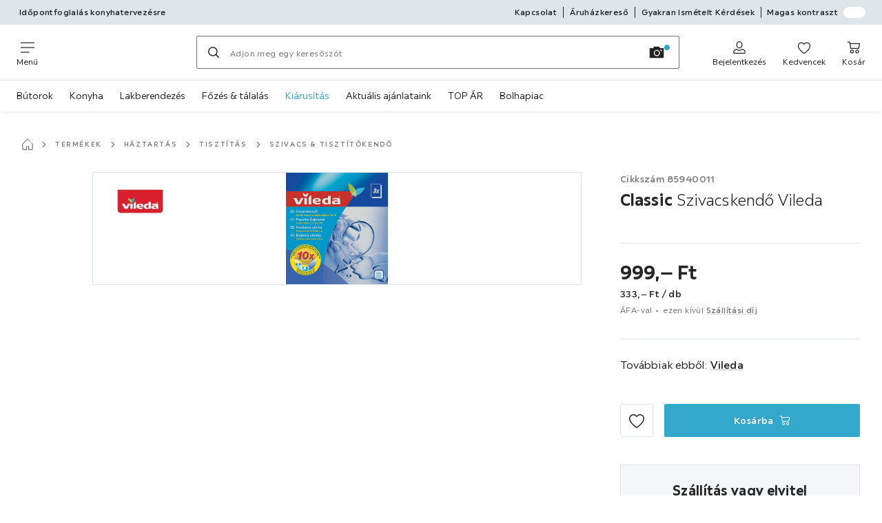

--- FILE ---
content_type: text/html; charset=utf-8
request_url: https://www.moebelix.hu/p/vileda-classic-szivacskendo-vileda-0085940011
body_size: 43843
content:

<!DOCTYPE html>
<!--
@@@@@@@@@@@@@@@@@@@@@@@@@@@@@@@@@@@@@@@@@@@@@@@@@@@@@@@@@@@@@@@@@@@@@@@@
@@@@@             Thanks for visiting! Wanna join us?              @@@@@
@@@@@  We are looking for curious colleagues! Check our offers on  @@@@@
@@@@@                 https://xxxl.digital/jobs                    @@@@@
@@@@@@@@@@@@@@@@@@@@@@@@@@@@@@@@@@@@@@@@@@@@@@@@@@@@@@@@@@@@@@@@@@@@@@@@
-->
<html lang="hu-HU">
  <head>
    <meta charset="UTF-8">
    <link href="https://media.moebelix.com" rel="preconnect" crossorigin />
    <title data-rh="true">Classic Szivacskendő Vileda ➤ Möbelix</title>
    <meta data-rh="true" content="width=device-width, initial-scale=1, minimum-scale=1, shrink-to-fit=no" name="viewport"/><meta data-rh="true" content="telephone=no" name="format-detection"/><meta data-rh="true" content="index, follow" name="robots"/><meta data-rh="true" content="#32a7cb" name="msapplication-TileColor"/><meta data-rh="true" content="/assets/mstile-144x144.mbx.514b9a7d51e1d7ce0ef1.png" name="msapplication-TileImage"/><meta data-rh="true" content="/assets/browserconfig.mbx.59a34474537384540b17.xml" name="msapplication-config"/><meta data-rh="true" content="#32a7cb" name="theme-color"/><meta data-rh="true" content="Möbelix" name="apple-mobile-web-app-title"/><meta data-rh="true" content="Möbelix" name="application-name"/><meta data-rh="true" content="yes" name="mobile-web-app-capable"/><meta data-rh="true" content="black" name="apple-mobile-web-app-status-bar-style"/><meta data-rh="true" content="Classic Szivacskendő Vileda ➤ Möbelix" property="og:title"/><meta data-rh="true" content="Vileda Classic Szivacskendő Vileda ✓ 30 dana pravo na zamjenu proizvoda / reklamaciju / povrat ➤saznaj više na möbelixu" property="og:description"/><meta data-rh="true" content="https://www.moebelix.hu/p/vileda-classic-szivacskendo-vileda-0085940011" property="og:url"/><meta data-rh="true" content="https://media.moebelix.com/i/moebelix/PIYG6vPd-uM6--4y_KiCSgLg/?fmt=auto&amp;%24dq%24=&amp;w=1200&amp;h=630" property="og:image"/><meta data-rh="true" content="product" property="og:type"/><meta data-rh="true" content="999" property="product:price:amount"/><meta data-rh="true" content="HUF" property="product:price:currency"/><meta data-rh="true" content="Möbelix" property="og:site_name"/><meta data-rh="true" content="instock" property="og:availability"/><meta data-rh="true" content="Vileda" property="og:brand"/><meta data-rh="true" content="Vileda Classic Szivacskendő Vileda ✓ 30 dana pravo na zamjenu proizvoda / reklamaciju / povrat ➤saznaj više na möbelixu" name="description"/>
    <script type="text/javascript" src="/ruxitagentjs_ICA15789NPRTUVXfghqrux_10329260115094557.js" data-dtconfig="rid=RID_-1620292513|rpid=-644987271|domain=moebelix.hu|reportUrl=https://bf66963gpm.bf.dynatrace.com/bf|uam=1|app=0c2fe63308ca689c|ssc=1|coo=1|cors=1|cssm=l|owasp=1|featureHash=ICA15789NPRTUVXfghqrux|uana=data-purpose|xb=graphql^bs?operationName^emessages^pservices.xxxlgroup.com^bs/clickstream^pwww^bs.google-analytics^bs.com^piadvize^bs.com^pdoubleclick^bs.net^p^bs/api^bs/tracking^p^bs/commands^pmouseflow^bs.com|rdnt=2|uxrgce=1|cuc=u82drtn2|mel=100000|expw=1|dpvc=1|md=mdcc1=bxxxl.statistics.user.user_id,mdcc2=bxxxl.statistics.user.session_id,mdcc3=bxxxl.statistics.page.pagetype[1],mdcc4=bdocument.domain,mdcc5=bxxxl.statistics.shop.rail,mdcc6=bxxxl.statistics.page.pagetype[1],mdcc7=bxxxl.statistics.shop.country,mdcc8=bidzCustomData.cart_amount,mdcc9=bxxxl.statistics.shop.rail,mdcc10=bdocument.domain|lastModification=1769411416516|mdp=mdcc6,mdcc8,mdcc9,mdcc10|tp=500,50,0|srbbv=2|agentUri=/ruxitagentjs_ICA15789NPRTUVXfghqrux_10329260115094557.js" data-config='{"revision":1769411416516,"beaconUri":"https://bf66963gpm.bf.dynatrace.com/bf","agentUri":"/ruxitagentjs_ICA15789NPRTUVXfghqrux_10329260115094557.js","environmentId":"u82drtn2","modules":"ICA15789NPRTUVXfghqrux"}' data-envconfig='{"tracestateKeyPrefix":"d573fba5-2794ef2b"}' data-appconfig='{"app":"0c2fe63308ca689c","userInteractionCapture":["all"],"requestExclusions":"graphql\\?operationName=messages|services.xxxlgroup.com\\/clickstream|www\\.google-analytics\\.com|iadvize\\.com|doubleclick\\.net|\\/api\\/tracking|\\/commands|mouseflow\\.com"}' async></script><link data-rh="true" href="/assets/apple-touch-icon.mbx.cf9189833e7183a6b21a.png" rel="apple-touch-icon"/><link data-rh="true" href="/assets/apple-touch-icon-180x180.mbx.cf9189833e7183a6b21a.png" rel="apple-touch-icon" sizes="180x180"/><link data-rh="true" href="/assets/apple-touch-icon-167x167.mbx.b858427736ab1dc6de9d.png" rel="apple-touch-icon" sizes="167x167"/><link data-rh="true" href="/assets/apple-touch-icon-152x152.mbx.690f85507802522d88f2.png" rel="apple-touch-icon" sizes="152x152"/><link data-rh="true" href="/assets/apple-touch-icon-120x120.mbx.2f4541d7a0e1fd8764d3.png" rel="apple-touch-icon" sizes="120x120"/><link data-rh="true" href="/assets/favicon-32x32.mbx.0d4f5afa5b0abb8db3f1.png" rel="icon" sizes="32x32" type="image/png"/><link data-rh="true" href="/assets/favicon-16x16.mbx.03d495bee58e3c8ab90b.png" rel="icon" sizes="16x16" type="image/png"/><link data-rh="true" href="/assets/favicon.mbx.caf98e7e6c60df26f2be.ico" rel="shortcut icon"/><link data-rh="true" color="#32a7cb" href="data:image/svg+xml;charset=utf-8,%3Csvg xmlns=&#x27;http://www.w3.org/2000/svg&#x27; viewBox=&#x27;0 0 500 500&#x27;%3E%3Cpath d=&#x27;M0 250v250h500V0H0zm312.4-106.8c3 2.8 137.4 190.5 142.7 199.2 2.1 3.4 2.4 7.7.9 10.7-2.3 4.2-10.9 6.3-16.4 3.8-1.5-.7-27.5-36.6-71.8-99.2-38.1-53.9-70.3-99.6-71.5-101.6-5.2-8.3-.9-16 9-16.1 2.9 0 4.5.7 7.1 3.2m-239.7 2c5.6 5.2 5.3-.2 5.3 106.3 0 108.8.4 102.5-6.3 106.5-3.9 2.4-6.8 2.5-11.1.5-7-3.4-6.6 3.9-6.6-107.8V150.2l2.7-3.2c1.4-1.8 3.6-3.6 4.7-4.1 3.2-1.3 8.6-.2 11.3 2.3m181.4-.9c1.8 1.2 3.9 3.4 4.6 4.7 1 2 1.3 24.4 1.3 101.8 0 109.6.4 103.2-6.3 107.2-3.9 2.4-6.8 2.5-11.3.4-6.8-3.2-6.4 3.1-6.4-107.8V150.2l2.7-3.2c4.6-5.5 9.9-6.4 15.4-2.7m196.9-.8c3.8 2 6 5.3 6 9.1 0 3.3-1.9 6.1-45.7 66.8-8.7 12.1-16.2 22-16.7 22-.5.1-3.8-3.8-7.2-8.6l-6.3-8.7 27.9-39.3c15.4-21.6 29.2-40.1 30.7-41 3.4-2.2 7.5-2.3 11.3-.3M196.8 287.9c-16 35-30.5 65.3-32.1 67.3-2.8 3.5-3.5 3.8-7.9 3.8-3.8 0-5.7-.6-8.4-2.6-1.9-1.5-3.4-3-3.4-3.5 0-.4-12.8-29-28.5-63.5L88 226.6l.2-26.9.3-26.8 33.3 73.8c18.4 40.6 33.7 74.1 34 74.5.4.4 16.2-33.4 35.2-74.9l34.5-75.6.3 26.8.2 26.8zm166.6-21.3 6.6 8.7-2.3 3.1c-1.3 1.7-13.9 19.4-28.1 39.3-14.1 20-26.9 37.2-28.3 38.3-3.1 2.4-8.2 2.6-12.3.5-5.5-2.8-6.5-8.5-2.7-14.6 2.5-4 59.9-83.9 60.2-83.9.2 0 3.3 3.9 6.9 8.6&#x27;/%3E%3C/svg%3E" rel="mask-icon"/><link data-rh="true" href="/assets/iphone5_splash.mbx.a946d488556bcf67faa2.png" media="(device-width: 320px) and (device-height: 568px) and (-webkit-device-pixel-ratio: 2)" rel="apple-touch-startup-image"/><link data-rh="true" href="/assets/iphone6_splash.mbx.3c32b0c654c4ea9a2f56.png" media="(device-width: 375px) and (device-height: 667px) and (-webkit-device-pixel-ratio: 2)" rel="apple-touch-startup-image"/><link data-rh="true" href="/assets/iphoneplus_splash.mbx.8f8f50d1c3c02bc61c5e.png" media="(device-width: 621px) and (device-height: 1104px) and (-webkit-device-pixel-ratio: 3)" rel="apple-touch-startup-image"/><link data-rh="true" href="/assets/iphonex_splash.mbx.5eee160b815d31810e04.png" media="(device-width: 375px) and (device-height: 812px) and (-webkit-device-pixel-ratio: 3)" rel="apple-touch-startup-image"/><link data-rh="true" href="/assets/iphonexr_splash.mbx.cbf22e3b1cc5909ca567.png" media="(device-width: 414px) and (device-height: 896px) and (-webkit-device-pixel-ratio: 2)" rel="apple-touch-startup-image"/><link data-rh="true" href="/assets/iphonexsmax_splash.mbx.34092bce52d104ccc2fe.png" media="(device-width: 414px) and (device-height: 896px) and (-webkit-device-pixel-ratio: 3)" rel="apple-touch-startup-image"/><link data-rh="true" href="/assets/ipad_splash.mbx.84679b2e4ba544dc543c.png" media="(device-width: 768px) and (device-height: 1024px) and (-webkit-device-pixel-ratio: 2)" rel="apple-touch-startup-image"/><link data-rh="true" href="/assets/ipadpro1_splash.mbx.263febea3998e3278326.png" media="(device-width: 834px) and (device-height: 1112px) and (-webkit-device-pixel-ratio: 2)" rel="apple-touch-startup-image"/><link data-rh="true" href="/assets/ipadpro3_splash.mbx.365527953a2db92e1d83.png" media="(device-width: 834px) and (device-height: 1194px) and (-webkit-device-pixel-ratio: 2)" rel="apple-touch-startup-image"/><link data-rh="true" href="/assets/ipadpro2_splash.mbx.145478b03190ce58bf18.png" media="(device-width: 1024px) and (device-height: 1366px) and (-webkit-device-pixel-ratio: 2)" rel="apple-touch-startup-image"/><link data-rh="true" href="/assets/site.webmanifest" rel="manifest"/><link data-rh="true" href="https://www.moebelix.hu/p/vileda-classic-szivacskendo-vileda-0085940011" rel="canonical"/>
    <link data-chunk="main" rel="stylesheet" href="https://assets.moebelix.com/webshop/mbx/./assets/css/211ffa54e11f589cc688.css" crossorigin="anonymous">
<link data-chunk="main" rel="stylesheet" href="https://assets.moebelix.com/webshop/mbx/./assets/css/3f4f97dd8d5d0407e8a7.css" crossorigin="anonymous">
<link data-chunk="main" rel="stylesheet" href="https://assets.moebelix.com/webshop/mbx/./assets/css/229833f1422288674cb8.css" crossorigin="anonymous">
<link data-chunk="RelatedProductsModal" rel="stylesheet" href="https://assets.moebelix.com/webshop/mbx/./assets/css/f4032fc053d5075c591c.css" crossorigin="anonymous">
<link data-chunk="productDetail" rel="stylesheet" href="https://assets.moebelix.com/webshop/mbx/./assets/css/65ce0ed056b53735ff07.css" crossorigin="anonymous">
<link data-chunk="productDetail" rel="stylesheet" href="https://assets.moebelix.com/webshop/mbx/./assets/css/9318437f3f9704e9d74a.css" crossorigin="anonymous">
<link data-chunk="cms" rel="stylesheet" href="https://assets.moebelix.com/webshop/mbx/./assets/css/89d0a5b8fd66599210ae.css" crossorigin="anonymous">
<link data-chunk="countryOverlay" rel="stylesheet" href="https://assets.moebelix.com/webshop/mbx/./assets/css/a58d5ec04968b7eccdb8.css" crossorigin="anonymous">
<link data-chunk="CmsTrackedNewsletterComponent-index" rel="stylesheet" href="https://assets.moebelix.com/webshop/mbx/./assets/css/4db06a2894acdfcab14c.css" crossorigin="anonymous">
<link data-chunk="TermsAndConditionsModal" rel="stylesheet" href="https://assets.moebelix.com/webshop/mbx/./assets/css/8d8a132aa34a92e97ac0.css" crossorigin="anonymous">
    <script>window.webShopFrontend={"release_Version":"AppWebshop@1.22.3"};</script>
  </head>

  <body >
    
    <div data-hydrate-root="main" id="root"><div class="_aN0GrIOcfkuiXbB4"><header data-purpose="header" id="navigation-start" class="_Vkn8Jbi3H6uwkeY9"><div class="_PBpfbGSGul_aVnRn" data-purpose="meta.navigation"><div class="_bbiDltJOlqafPFWA"><div class="_A9xx0js2N0korf9A"><div class="_iDgu8AAgcP_pqHKR" data-purpose="metanav.linkCarousel.content" style="transform:translateY(-0%)"><a aria-hidden="false" data-purpose="metaNavigation.promotion.link" href="https://www.moebelix.hu/c/konyhatervezes-idopontfoglalas" rel="noreferrer noopener" target="_blank" class="_A6dIemK_x0PZSoKc _Ej3IXg5pfH1a2YNs _EAb93Jr_SaMf6lDF _H5F5dLs3OksFW9Cj _AucYWBUCn6PDgXlM"><span class="_NfLe6vEngMythhlc">Időpontfoglalás konyhatervezésre</span></a><a aria-hidden="false" data-purpose="metaNavigation.promotion.link" href="https://szemelyesatvetel.salonic.hu" rel="noreferrer noopener" target="_blank" class="_A6dIemK_x0PZSoKc _Ej3IXg5pfH1a2YNs _EAb93Jr_SaMf6lDF _H5F5dLs3OksFW9Cj _AucYWBUCn6PDgXlM"><span class="_NfLe6vEngMythhlc">időpontfoglalás személyes raktári áruátvételre</span></a></div></div><div data-testid="metaNav.service.container" class="_mUBR3RsLRDdj8qYZ"><div class="_TaiXm5ewU4DA5ewW" data-purpose="metaNav.service.nodes"><a aria-hidden="false" data-purpose="metaNavigation.service.link" class="_A6dIemK_x0PZSoKc _Ej3IXg5pfH1a2YNs _EAb93Jr_SaMf6lDF _H5F5dLs3OksFW9Cj _mrpsEHtrNFnZCqTw" href="/uegyfelszolgalat"><span class="_NfLe6vEngMythhlc">Kapcsolat</span></a><a aria-hidden="false" data-purpose="metaNavigation.service.link" class="_A6dIemK_x0PZSoKc _Ej3IXg5pfH1a2YNs _EAb93Jr_SaMf6lDF _H5F5dLs3OksFW9Cj _mrpsEHtrNFnZCqTw" href="/aruhazak"><span class="_NfLe6vEngMythhlc">Áruházkereső</span></a><a aria-hidden="false" data-purpose="metaNavigation.service.link" class="_A6dIemK_x0PZSoKc _Ej3IXg5pfH1a2YNs _EAb93Jr_SaMf6lDF _H5F5dLs3OksFW9Cj _mrpsEHtrNFnZCqTw" href="/faq"><span class="_NfLe6vEngMythhlc">Gyakran Ismételt Kérdések</span></a><input role="switch" id="contrast-toggle-navigation" class="_klvfS7Iu9hlj6btE" type="checkbox"/><label for="contrast-toggle-navigation" class="_eNgB1v3Y4BlpJl__ _AkCqvuGmFJUDi5VL">Magas kontraszt<span class="_bvcMp6ZRIEYpjWnp" role="presentation"><i class="_F8X_Nbg_K52B5iMN _ybDJ9s_RIXiJ0OKo" role="presentation"><svg xmlns="http://www.w3.org/2000/svg" viewBox="0 0 24 24"><path d="M12 1.5c2.7 0 5.4 1 7.4 3.1 4.1 4.1 4.1 10.7 0 14.8-2.1 2.1-4.7 3.1-7.4 3.1s-5.4-1-7.4-3.1C.5 15.3.5 8.7 4.6 4.6c2-2.1 4.7-3.1 7.4-3.1M12 0C8.8 0 5.8 1.2 3.5 3.5S0 8.8 0 12s1.2 6.2 3.5 8.5S8.8 24 12 24s6.2-1.2 8.5-3.5S24 15.2 24 12s-1.2-6.2-3.5-8.5S15.2 0 12 0" style="fill:#fff"/><path d="M19.4 4.6C15.3.5 8.7.5 4.6 4.6s-4.1 10.7 0 14.8 10.7 4.1 14.8 0 4.1-10.7 0-14.8m-1 13.8c-3.5 3.5-9.2 3.5-12.7 0L18.4 5.6c3.5 3.6 3.5 9.2 0 12.8" style="fill:#0f0f0f"/><path d="M18.4 5.6 5.6 18.4c3.5 3.5 9.2 3.5 12.7 0s3.6-9.2.1-12.8" style="fill:#fff"/></svg></i></span></label></div></div></div></div><div class="_jK1FBmzdiQWjWeej"><button aria-label="Navigációváltás" class="_eZcEOsrRXsmM6qR8 _Kes7ynCOFs5S8DXA" data-purpose="header.button.hamburger" data-toggle="collapse" style="--icon-before-url:url(&quot;data:image/svg+xml;charset=utf-8,%3Csvg xmlns=&#x27;http://www.w3.org/2000/svg&#x27; viewBox=&#x27;0 0 96 96&#x27;%3E%3Cpath d=&#x27;M3 12h90c1.7 0 3 1.3 3 3s-1.3 3-3 3H3c-1.7 0-3-1.3-3-3s1.3-3 3-3m0 33h90c1.7 0 3 1.3 3 3s-1.3 3-3 3H3c-1.7 0-3-1.3-3-3s1.3-3 3-3m0 33h54c1.7 0 3 1.3 3 3s-1.3 3-3 3H3c-1.7 0-3-1.3-3-3s1.3-3 3-3&#x27;/%3E%3C/svg%3E&quot;)" type="button"><span class="_k3JRmYjpLoj0cZi5">Menü</span></button><a aria-hidden="false" aria-label="Möbelix" class="_vwHbOmEKwjpEkEla" data-purpose="header.railLogo" href="/"><span class="_JJopxCuW8eok_2JX">Möbelix</span><i aria-hidden="true" class="_F8X_Nbg_K52B5iMN _WeF1d5m7Jktz_sC4" role="presentation"><svg xmlns="http://www.w3.org/2000/svg" viewBox="0 0 24 24"/></i></a><a href="#main" class="_STaYLYewD48oytiY">Ugrás a főtartalomhoz</a><form data-purpose="header.searchBar" class="_R1FhVgk3Gfcw3_xq" role="search" method="GET" action="/s/"><div class="_l1gpaR63aE68syIy __0vzHE2g3A0Lli9Z _bBgn4eB5dzPPu2Q6" data-purpose="header.searchBar.input"><div class="_irAf43tEfRDvoYya"><button aria-label="Keresés" class="_M1PnHHSvaCkcnyGU _js5EqAGeHLC6BZLc _Kes7ynCOFs5S8DXA" title="" type="submit" data-purpose="header.searchBar.button.submit" data-track-id="searchButton" style="--icon-before-url:url(&quot;data:image/svg+xml;charset=utf-8,%3Csvg xmlns=&#x27;http://www.w3.org/2000/svg&#x27; viewBox=&#x27;0 0 96 96&#x27;%3E%3Cpath d=&#x27;M66.7 72.8c-7 5.7-15.9 9-25.6 9C18.6 81.8.4 63.6.4 41.1S18.6.4 41.1.4s40.7 18.2 40.7 40.7c0 9.7-3.4 18.6-9 25.6.2.1.3.3.5.4L95.1 89c1.7 1.7 1.7 4.5 0 6.2s-4.5 1.7-6.2 0L67.1 73.3c-.1-.2-.3-.3-.4-.5m-25.6.3c17.7 0 32-14.3 32-32s-14.3-32-32-32-32 14.3-32 32 14.4 32 32 32&#x27;/%3E%3C/svg%3E&quot;)"></button></div><input aria-controls="search-suggestions" autoComplete="off" data-track-id="searchBox" enterKeyHint="search" aria-invalid="false" aria-readonly="false" class="_IMBCY2rWXpRHtJzw _l5q_caxFOU26TY9o _oGbh6v1aWXXNTgT3 _BfAwwMiIT3JomYdE" id="searchBox" inputMode="search" name="s" type="search" placeholder="Adjon meg egy keresőszót" data-purpose="header.searchBar.input.field" value=""/><label class="_uygIeQgJGFBQTADA __sFU6GfqCZm02sEL _Fo9y6DxGvIb7u5PQ" data-optional-symbol="" data-required-symbol="*" for="searchBox">Termékek, márkák vagy újdonságok keresése</label><div class="_o51WBtnsw8x2_eZB"><div class="_TpPobZr_qfkfDO5T"><button class="__u4rMg8eVxMRVKql" aria-label="Keresőszó törlése" data-testid="cancel.button" type="reset" tabindex="0"><i aria-hidden="true" class="_F8X_Nbg_K52B5iMN _inwR9iQK1nPL_com" role="presentation"><svg xmlns="http://www.w3.org/2000/svg" viewBox="0 0 96 96"><path d="M48.09 36.08C59.53 24.855 71.012 13.67 82.343 2.34a9.5 9.5 0 0 1 1.16-.96C84.635.61 85.9.201 87.247.03 87.75 0 87.745 0 88.251 0c1.186.074 2.316.326 3.381.868a8.07 8.07 0 0 1 4.332 6.375c.08.835.027 1.68-.157 2.498-.298 1.336-.94 2.498-1.806 3.545-11.116 11.838-22.545 23.373-34.085 34.8 11.225 11.44 22.41 22.922 33.741 34.253.813.866 1.466 1.823 1.87 2.948a8.02 8.02 0 0 1 0 5.419 8 8 0 0 1-1.206 2.193 8.06 8.06 0 0 1-7.074 3.062 8 8 0 0 1-3.32-1.08 9.5 9.5 0 0 1-1.217-.884c-11.838-11.116-23.373-22.545-34.8-34.085-11.44 11.225-22.922 22.41-34.253 33.741-.866.813-1.823 1.466-2.947 1.87a8 8 0 0 1-2.961.47 8.06 8.06 0 0 1-6.635-3.925 8 8 0 0 1-1.079-4.825 8 8 0 0 1 1.079-3.319 9.5 9.5 0 0 1 .885-1.218c11.116-11.838 22.544-23.373 34.085-34.8-11.225-11.44-22.41-22.922-33.74-34.253-.931-.99-1.645-2.111-2.026-3.425a8.07 8.07 0 0 1 2.025-7.889A8 8 0 0 1 4.368.868C5.433.326 6.563.074 7.748 0c.503 0 .5 0 1.005.031.502.064.991.141 1.479.283 1.147.333 2.143.924 3.058 1.681C25.128 13.111 36.663 24.54 48.09 36.08"/></svg></i></button><div class="_ZGw8Av8yAZCv1b88"><button aria-label="Kép keresése" class="_M1PnHHSvaCkcnyGU _d1U9hEZTXM8KBtJi _sYIxxvCfc0qeVMKI _Kes7ynCOFs5S8DXA" title="" type="button" data-purpose="image.search.modal.open" style="--icon-before-url:url(&quot;data:image/svg+xml;charset=utf-8,%3Csvg xmlns=&#x27;http://www.w3.org/2000/svg&#x27; viewBox=&#x27;0 0 24 24&#x27;%3E%3Cpath fill-rule=&#x27;evenodd&#x27; d=&#x27;M22.42 5.33h-5.28l-.62-1.75a.76.76 0 0 0-.71-.5H8.19a.76.76 0 0 0-.71.5l-.62 1.75H1.58a.76.76 0 0 0-.75.75v14.09a.76.76 0 0 0 .75.75h20.84a.76.76 0 0 0 .75-.75V6.08a.76.76 0 0 0-.75-.75M12.274 8.2a4.93 4.93 0 1 0-.02 9.86 4.93 4.93 0 0 0 .02-9.86m0 8.35a3.43 3.43 0 1 1 3.42-3.43 3.44 3.44 0 0 1-3.42 3.43m7.434-6.678a1.17 1.17 0 0 1-.651.198 1.16 1.16 0 0 1-1.17-1.16 1.17 1.17 0 1 1 1.82.962Z&#x27; clip-rule=&#x27;evenodd&#x27;/%3E%3C/svg%3E&quot;)"></button></div></div></div></div></form><div class="_JGqCj0yQYVXIWEPz"><div class="_iSBNLrdpI2Cgpq_X _r9rgTg7AIznhkjsT"><button data-testid="actionIcon.button" class="_mWhAXJo09SuCh3Lw _DtDydyrWiMMdMFig _Kes7ynCOFs5S8DXA" style="--icon-before-url:url(&quot;data:image/svg+xml;charset=utf-8,%3Csvg xmlns=&#x27;http://www.w3.org/2000/svg&#x27; viewBox=&#x27;0 0 24 24&#x27;%3E%3Cpath d=&#x27;M12 13.52a5.26 5.26 0 0 1-5.25-5.25V6.5a5.25 5.25 0 1 1 10.5 0v1.77A5.26 5.26 0 0 1 12 13.52m0-10.77A3.75 3.75 0 0 0 8.25 6.5v1.77a3.75 3.75 0 0 0 7.5 0V6.5A3.75 3.75 0 0 0 12 2.75m9 20H3.05a1.76 1.76 0 0 1-1.661-1.197 1.8 1.8 0 0 1-.089-.723 6.77 6.77 0 0 1 5.25-6.46 1.72 1.72 0 0 1 1.7.48 5.24 5.24 0 0 0 7.5 0 1.72 1.72 0 0 1 1.7-.48 6.79 6.79 0 0 1 5.25 6.46 1.78 1.78 0 0 1-1.023 1.76 1.8 1.8 0 0 1-.677.16M7 15.81A5.28 5.28 0 0 0 2.8 21a.27.27 0 0 0 .06.2.26.26 0 0 0 .19.08H21a.26.26 0 0 0 .19-.08.27.27 0 0 0 .06-.2A5.28 5.28 0 0 0 17 15.81a.24.24 0 0 0-.2.09 6.74 6.74 0 0 1-9.64 0 .28.28 0 0 0-.16-.09&#x27;/%3E%3C/svg%3E&quot;)" state="[object Object]" data-purpose="header.login.actionIcon" aria-label="Bejelentkezés" type="button"><span class="_S4Xnh4sD1w32FKKU">Bejelentkezés</span></button></div><div class="_iSBNLrdpI2Cgpq_X"><a aria-hidden="false" aria-label="Meine Favoriten ansehen 0 termékek " class="_mWhAXJo09SuCh3Lw _DtDydyrWiMMdMFig _Kes7ynCOFs5S8DXA" data-purpose="wxs.header.actions.favourites" style="--icon-before-url:url(&quot;data:image/svg+xml;charset=utf-8,%3Csvg xmlns=&#x27;http://www.w3.org/2000/svg&#x27; viewBox=&#x27;0 0 24 24&#x27;%3E%3Cpath d=&#x27;M12 23.07a.8.8 0 0 1-.4-.11C11.17 22.68 1 16.15 1 9.18a6.25 6.25 0 0 1 11-4.06 6.25 6.25 0 0 1 11 4.06c0 7-10.17 13.5-10.6 13.78a.8.8 0 0 1-.4.11M7.25 4.43A4.75 4.75 0 0 0 2.5 9.18c0 5.43 7.64 11 9.5 12.24 1.86-1.26 9.5-6.81 9.5-12.24a4.75 4.75 0 0 0-8.85-2.39.78.78 0 0 1-1.3 0 4.76 4.76 0 0 0-4.1-2.36&#x27;/%3E%3C/svg%3E&quot;)" href="/favourites"><span class="_S4Xnh4sD1w32FKKU">Kedvencek</span></a></div><div class="_iSBNLrdpI2Cgpq_X"><a aria-hidden="false" aria-label="Kosaram 0 termékek " class="_mWhAXJo09SuCh3Lw _DtDydyrWiMMdMFig _Kes7ynCOFs5S8DXA" data-purpose="wxs.header.actions.cart" style="--icon-before-url:url(&quot;data:image/svg+xml;charset=utf-8,%3Csvg xmlns=&#x27;http://www.w3.org/2000/svg&#x27; viewBox=&#x27;0 0 24 24&#x27;%3E%3Cpath d=&#x27;M7.46 14.46A1.71 1.71 0 0 1 5.82 13L4.49 3.4a.19.19 0 0 0-.19-.15H1.77a.75.75 0 0 1 0-1.5h2.57A1.73 1.73 0 0 1 6 3.17l.16 1.19h15.41q.195-.027.39 0a1.38 1.38 0 0 1 1 1.69l-1.46 7a1.81 1.81 0 0 1-1.66 1.38zm-1.11-8.6 1 7a.21.21 0 0 0 .19.14h12.23a.27.27 0 0 0 .23-.22l1.45-6.89zM9 22.25A3.25 3.25 0 1 1 12.25 19 3.26 3.26 0 0 1 9 22.25m0-5A1.75 1.75 0 1 0 10.75 19 1.76 1.76 0 0 0 9 17.25m7.194 4.452A3.25 3.25 0 0 0 18 22.25 3.26 3.26 0 0 0 21.25 19a3.25 3.25 0 1 0-5.056 2.702m.834-4.157A1.75 1.75 0 0 1 18 17.25 1.76 1.76 0 0 1 19.75 19a1.75 1.75 0 1 1-2.722-1.455&#x27;/%3E%3C/svg%3E&quot;)" href="/cart"><span class="_S4Xnh4sD1w32FKKU">Kosár</span></a></div></div><div class="_PQWtmfYqhTa4yGY8" data-purpose="header.overlay" role="presentation"></div><nav class="_hd6QjqlhCyzJrYj7 _Rddw9mGsXV3Cj4Ym" data-purpose="mainNavigation.container"><ul class="_OX_F91LqxwVLrij_"><li class="_Ktmq19E26FJSl7AA"><a aria-haspopup="true" aria-hidden="false" class="_ioEAXTarkdmIPJUI" data-purpose="mainNavigation.link" href="/c/butorok" rel="noreferrer noopener" target="_blank">Bútorok</a></li><li class="_Ktmq19E26FJSl7AA"><a aria-haspopup="true" aria-hidden="false" class="_ioEAXTarkdmIPJUI" data-purpose="mainNavigation.link" href="/konyha-C8">Konyha</a></li><li class="_Ktmq19E26FJSl7AA"><a aria-haspopup="true" aria-hidden="false" class="_ioEAXTarkdmIPJUI" data-purpose="mainNavigation.link" href="/c/lakberendezes" rel="noreferrer noopener" target="_blank">Lakberendezés</a></li><li class="_Ktmq19E26FJSl7AA"><a aria-haspopup="true" aria-hidden="false" class="_ioEAXTarkdmIPJUI" data-purpose="mainNavigation.link" href="/fozes-talalas-C35">Főzés &amp; tálalás</a></li><li class="_Ktmq19E26FJSl7AA"><a aria-haspopup="false" aria-hidden="false" class="_ioEAXTarkdmIPJUI _HAduhRXDQRz7cGdL" data-purpose="mainNavigation.link" href="/c/kiarusitas">Kiárusítás</a></li><li class="_Ktmq19E26FJSl7AA"><a aria-haspopup="true" aria-hidden="false" class="_ioEAXTarkdmIPJUI" data-purpose="mainNavigation.link" href="/s/?s=&amp;v_eyecatcher=campaign-sale">Aktuális ajánlataink</a></li><li class="_Ktmq19E26FJSl7AA"><a aria-haspopup="false" aria-hidden="false" class="_ioEAXTarkdmIPJUI" data-purpose="mainNavigation.link" href="/c/top-ar-promo">TOP ÁR</a></li><li class="_Ktmq19E26FJSl7AA"><a aria-haspopup="false" aria-hidden="false" class="_ioEAXTarkdmIPJUI" data-purpose="mainNavigation.link" href="/hs">Bolhapiac</a></li></ul></nav></div></header><main id="main" class="_KpKIa3rGXsCCH35F" tabindex="-1"><div class="_p29pH3n1Up9_OZji" role="status" aria-live="polite" aria-atomic="true" aria-relevant="all"><span></span></div><div class="_z7HmIAM4iMqJMk4L" data-purpose="productDetailPage.container"><div class="_sBgOISgcj_tyU9Ur _VBYzU6S1pf_rN_FU"><script type="application/ld+json">{"@context":"https://schema.org/","@type":"BreadcrumbList","itemListElement":[{"@type":"ListItem","item":"https://www.moebelix.hu/","name":"Főoldal","position":1},{"@type":"ListItem","item":"https://www.moebelix.hu/kategoriak/root","name":"Termékek","position":2},{"@type":"ListItem","item":"https://www.moebelix.hu/haztartas-C26","name":"Háztartás","position":3},{"@type":"ListItem","item":"https://www.moebelix.hu/tisztitas-C26C1","name":"Tisztítás","position":4},{"@type":"ListItem","item":"https://www.moebelix.hu/szivacs-tisztitokendo-C26C1C8","name":"Szivacs & tisztítókendő","position":5}]}</script><nav class="_tc4ekEAzasI59pN9" aria-label="breadcrumbs"><div class="_JvuTE2QT12pBcTIB"><a aria-hidden="false" aria-label="Főoldal" data-purpose="breadcrumbs.home" style="--icon-before-url:url(&quot;data:image/svg+xml;charset=utf-8,%3Csvg xmlns=&#x27;http://www.w3.org/2000/svg&#x27; viewBox=&#x27;0 0 96 96&#x27;%3E%3Cpath d=&#x27;M41 2.88a9.85 9.85 0 0 1 14 0l11.74 11.78a3.28 3.28 0 0 1-4.65 4.64L50.32 7.53a3.28 3.28 0 0 0-4.64 0L9.57 43.64a3.25 3.25 0 0 0-1 2.32v40a3.28 3.28 0 0 0 3.28 3.28h23v-23a3.28 3.28 0 0 1 3.28-3.28h19.7a3.28 3.28 0 0 1 3.28 3.28v23h23a3.28 3.28 0 0 0 3.28-3.28V46a3.25 3.25 0 0 0-1-2.32L81.79 39a3.28 3.28 0 0 1 4.64-4.65L91.07 39A9.82 9.82 0 0 1 94 46v40a9.85 9.85 0 0 1-9.85 9.84h-26.3a3.28 3.28 0 0 1-3.28-3.28v-23H41.43v23a3.28 3.28 0 0 1-3.28 3.28H11.89A9.85 9.85 0 0 1 2 85.92V46a9.82 9.82 0 0 1 2.89-7zm33.26 20.66A3.29 3.29 0 1 1 71 26.83a3.29 3.29 0 0 1 3.26-3.29&#x27;/%3E%3C/svg%3E&quot;)" class="_iAUstiVBjyxePc5M _DIgpWWxopD5PbtYk _Kes7ynCOFs5S8DXA" data-name="Főoldal" href="/"></a></div><ol class="_yUQM7gg_LwvGtIL3"><li class="_cMUel3ZH3EnoNUly _BQc8KR1ENao1WaLk"><a aria-hidden="false" aria-label="Főoldal" data-purpose="breadcrumbs.home" style="--icon-before-url:url(&quot;data:image/svg+xml;charset=utf-8,%3Csvg xmlns=&#x27;http://www.w3.org/2000/svg&#x27; viewBox=&#x27;0 0 96 96&#x27;%3E%3Cpath d=&#x27;M41 2.88a9.85 9.85 0 0 1 14 0l11.74 11.78a3.28 3.28 0 0 1-4.65 4.64L50.32 7.53a3.28 3.28 0 0 0-4.64 0L9.57 43.64a3.25 3.25 0 0 0-1 2.32v40a3.28 3.28 0 0 0 3.28 3.28h23v-23a3.28 3.28 0 0 1 3.28-3.28h19.7a3.28 3.28 0 0 1 3.28 3.28v23h23a3.28 3.28 0 0 0 3.28-3.28V46a3.25 3.25 0 0 0-1-2.32L81.79 39a3.28 3.28 0 0 1 4.64-4.65L91.07 39A9.82 9.82 0 0 1 94 46v40a9.85 9.85 0 0 1-9.85 9.84h-26.3a3.28 3.28 0 0 1-3.28-3.28v-23H41.43v23a3.28 3.28 0 0 1-3.28 3.28H11.89A9.85 9.85 0 0 1 2 85.92V46a9.82 9.82 0 0 1 2.89-7zm33.26 20.66A3.29 3.29 0 1 1 71 26.83a3.29 3.29 0 0 1 3.26-3.29&#x27;/%3E%3C/svg%3E&quot;)" class="_iAUstiVBjyxePc5M _DIgpWWxopD5PbtYk _Kes7ynCOFs5S8DXA" data-name="Főoldal" href="/"></a></li><li class="_cMUel3ZH3EnoNUly _Kes7ynCOFs5S8DXA" style="--icon-before-url:url(&quot;data:image/svg+xml;charset=utf-8,%3Csvg xmlns=&#x27;http://www.w3.org/2000/svg&#x27; viewBox=&#x27;0 0 96 96&#x27;%3E%3Cpath d=&#x27;M20.63 89.809c.2 1.099.5 2.098 1.1 3.096 1.6 2.398 4.6 3.596 7.4 2.897 1.1-.3 2-.799 2.9-1.498 14.4-13.485 28.4-27.37 41.8-41.754.4-.499.8-.998 1-1.598.8-1.698.9-3.696.2-5.494-.3-.699-.7-1.398-1.2-1.997-13.5-14.384-27.4-28.369-41.8-41.754-.9-.7-1.8-1.199-2.9-1.498-.9-.2-1.9-.3-2.8-.1-3.7.6-6.2 4.195-5.6 7.891.2 1.399.9 2.597 1.9 3.696l36.2 36.36c-12.2 12.186-24.8 23.973-36.6 36.559-.3.4-.3.4-.6.699-.8 1.498-1.1 2.897-1 4.495&#x27;/%3E%3C/svg%3E&quot;)"><a aria-hidden="false" data-purpose="productBreadcrumbs.link" title="Termékek" class="_iAUstiVBjyxePc5M" data-name="Termékek" href="/kategoriak/root"><span class="_cu_JB_UP4fsfOrkJ _Le8lIirySlaHXpUZ">Termékek</span></a></li><li class="_cMUel3ZH3EnoNUly _Kes7ynCOFs5S8DXA" style="--icon-before-url:url(&quot;data:image/svg+xml;charset=utf-8,%3Csvg xmlns=&#x27;http://www.w3.org/2000/svg&#x27; viewBox=&#x27;0 0 96 96&#x27;%3E%3Cpath d=&#x27;M20.63 89.809c.2 1.099.5 2.098 1.1 3.096 1.6 2.398 4.6 3.596 7.4 2.897 1.1-.3 2-.799 2.9-1.498 14.4-13.485 28.4-27.37 41.8-41.754.4-.499.8-.998 1-1.598.8-1.698.9-3.696.2-5.494-.3-.699-.7-1.398-1.2-1.997-13.5-14.384-27.4-28.369-41.8-41.754-.9-.7-1.8-1.199-2.9-1.498-.9-.2-1.9-.3-2.8-.1-3.7.6-6.2 4.195-5.6 7.891.2 1.399.9 2.597 1.9 3.696l36.2 36.36c-12.2 12.186-24.8 23.973-36.6 36.559-.3.4-.3.4-.6.699-.8 1.498-1.1 2.897-1 4.495&#x27;/%3E%3C/svg%3E&quot;)"><a aria-hidden="false" data-purpose="productBreadcrumbs.link" title="Háztartás" class="_iAUstiVBjyxePc5M" data-name="Háztartás" href="/haztartas-C26"><span class="_cu_JB_UP4fsfOrkJ _Le8lIirySlaHXpUZ">Háztartás</span></a></li><li class="_cMUel3ZH3EnoNUly _Kes7ynCOFs5S8DXA" style="--icon-before-url:url(&quot;data:image/svg+xml;charset=utf-8,%3Csvg xmlns=&#x27;http://www.w3.org/2000/svg&#x27; viewBox=&#x27;0 0 96 96&#x27;%3E%3Cpath d=&#x27;M20.63 89.809c.2 1.099.5 2.098 1.1 3.096 1.6 2.398 4.6 3.596 7.4 2.897 1.1-.3 2-.799 2.9-1.498 14.4-13.485 28.4-27.37 41.8-41.754.4-.499.8-.998 1-1.598.8-1.698.9-3.696.2-5.494-.3-.699-.7-1.398-1.2-1.997-13.5-14.384-27.4-28.369-41.8-41.754-.9-.7-1.8-1.199-2.9-1.498-.9-.2-1.9-.3-2.8-.1-3.7.6-6.2 4.195-5.6 7.891.2 1.399.9 2.597 1.9 3.696l36.2 36.36c-12.2 12.186-24.8 23.973-36.6 36.559-.3.4-.3.4-.6.699-.8 1.498-1.1 2.897-1 4.495&#x27;/%3E%3C/svg%3E&quot;)"><a aria-hidden="false" data-purpose="productBreadcrumbs.link" title="Tisztítás" class="_iAUstiVBjyxePc5M" data-name="Tisztítás" href="/tisztitas-C26C1"><span class="_cu_JB_UP4fsfOrkJ _Le8lIirySlaHXpUZ">Tisztítás</span></a></li><li class="_cMUel3ZH3EnoNUly _Kes7ynCOFs5S8DXA" style="--icon-before-url:url(&quot;data:image/svg+xml;charset=utf-8,%3Csvg xmlns=&#x27;http://www.w3.org/2000/svg&#x27; viewBox=&#x27;0 0 96 96&#x27;%3E%3Cpath d=&#x27;M20.63 89.809c.2 1.099.5 2.098 1.1 3.096 1.6 2.398 4.6 3.596 7.4 2.897 1.1-.3 2-.799 2.9-1.498 14.4-13.485 28.4-27.37 41.8-41.754.4-.499.8-.998 1-1.598.8-1.698.9-3.696.2-5.494-.3-.699-.7-1.398-1.2-1.997-13.5-14.384-27.4-28.369-41.8-41.754-.9-.7-1.8-1.199-2.9-1.498-.9-.2-1.9-.3-2.8-.1-3.7.6-6.2 4.195-5.6 7.891.2 1.399.9 2.597 1.9 3.696l36.2 36.36c-12.2 12.186-24.8 23.973-36.6 36.559-.3.4-.3.4-.6.699-.8 1.498-1.1 2.897-1 4.495&#x27;/%3E%3C/svg%3E&quot;)"><a aria-current="page" aria-hidden="false" data-purpose="productBreadcrumbs.link" title="Szivacs &amp; tisztítókendő" class="_iAUstiVBjyxePc5M" data-name="Szivacs &amp; tisztítókendő" href="/szivacs-tisztitokendo-C26C1C8"><span class="_cu_JB_UP4fsfOrkJ _Le8lIirySlaHXpUZ">Szivacs &amp; tisztítókendő</span></a></li></ol></nav></div><div class="_GSvEykLduhC2AZhj _mgVREHkclxh8J7Vn _pEoOx17Y1WWt_wDE"><div class="_GSvEykLduhC2AZhj _r91dx0jr24n0xn7P"><div><div class="_ziBqxKqNTtKosNt7"><div class="_BDMZzBflPyxngNr_"><div class="_mHbBgh6h4ex2cMcs _bSFR94SnLP82xtE7" data-purpose="deck.area" role="group"><div class="_aPf7tAPYD6fT2h_I _S8a2FFSbUyrDBUBT _ekikjyN1JQtKgx8k"><img alt="Classic Szivacskendő Vileda - Konventionell - Vileda" class="_onQMr2eeBEf_FNjX _K2idXcCeGlrgz9g5" loading="eager" data-purpose="imageSlider.stageImage" fetchpriority="high" tabindex="0" src="https://media.moebelix.com/i/moebelix/PIYG6vPd-uM6--4y_KiCSgLg/?fmt=auto&amp;%24hq%24=&amp;w=1200" width="1200"/><img alt="Vileda" src="https://media.moebelix.com/i/moebelix/NClCpMYeVkfDOeBGuBRR0mdQ/vileda-logo-feher-hatter.jpg?fmt=auto&amp;%24dq%24=&amp;w=332" width="332" class="_jQeAxT2FaOINF0aN _pG7LGgleUT1GDJqx"/></div></div><span class="_XVGccYzcuU6NCZ5f">1<!-- --> / <!-- -->1</span></div></div></div></div><div class="_sBgOISgcj_tyU9Ur _wq86NBhvraYfB7Qa _QtJksVqkgXfuViSX" data-purpose="productDetailPage.data.rightContainer"><header class="_KvFxkQ5qpH2MrDfT"><div class="_MjHizJ4SvHN8NM4y _XMneb01ABhV3iB77" data-purpose="product.productNumber">Cikkszám<!-- --> <!-- -->85940011</div><h1 data-purpose="productName.heading-3-h1" class="_J0LlEhhuRF7DzqEC _HVBLS1fxQMiVPtjt _ARQ_bNsLSSUtcJ6Z _Hcuhsnsp9T_9LHEJ _Khg79gZ7bG2VRI2a"><span class="_YIOvemUmsX3ZomQh">Classic</span> Szivacskendő Vileda</h1></header><div class="_V72VwrwsL22jQTbS"><div class="_FCNCeDMGargrmFin" id="currentPriceId-0085940011" data-purpose="product.price.current">999,<!-- -->‒ Ft</div><div class="_ox7MeMf5hCp3BW6H _pd7LC7Lg6a6FeUdN" data-purpose="product.price.unit">333,<!-- -->‒ Ft<!-- --> / <!-- -->db</div><div class="_ZMnvNb832oLjOv8j"><div class="_BNFjLOrX9Kl3YflN _Q2Fa4ifCo9UPfc3g">ÁFA-val</div><div class="_Venj9FyMG4pQBVvn"><span>ezen kívül<!-- --> </span><button class="_A6dIemK_x0PZSoKc _iQwzyGhDqMXHbEZg _lr4DY0ECqvsMZxsl _H5F5dLs3OksFW9Cj _Wwbrn2Tq7HqyHXy9" type="button"><span class="_NfLe6vEngMythhlc">Szállítási díj</span></button></div></div></div><div class="_r7yE7AyTWsxshC3F"><span>Továbbiak ebből: </span><a aria-hidden="false" class="_A6dIemK_x0PZSoKc _Ej3IXg5pfH1a2YNs _ZcjHMaalfuNGDbd6 _H5F5dLs3OksFW9Cj _sytineg4A3KoWLyq _HjK7izfE5QW8VRNK" href="/s/?v_brand=vileda"><span class="_NfLe6vEngMythhlc">Vileda</span></a></div><div class="_FF4IM5jmu2OjWu_n"><button aria-pressed="false" data-purpose="button.toggle.favourites" data-testid="favourites.unchecked" class="_aY8oeswPMrWsKGXo _yD2s3g7k5FB1Cblu _bBvEGVGC65pClMnS _lo1tcWBzUWgcX6sF _xLvNVPcHIS27OVpP _EZBgvqmGnd97vq3C _F_5njRv7trVThcPg _rygPX2slTty8Lavs _KwLIjdLyaccJQQO6" style="--icon-after-url:url(&quot;data:image/svg+xml;charset=utf-8,%3Csvg xmlns=&#x27;http://www.w3.org/2000/svg&#x27; viewBox=&#x27;0 0 24 24&#x27;%3E%3Cpath d=&#x27;M12 23.07a.8.8 0 0 1-.4-.11C11.17 22.68 1 16.15 1 9.18a6.25 6.25 0 0 1 11-4.06 6.25 6.25 0 0 1 11 4.06c0 7-10.17 13.5-10.6 13.78a.8.8 0 0 1-.4.11M7.25 4.43A4.75 4.75 0 0 0 2.5 9.18c0 5.43 7.64 11 9.5 12.24 1.86-1.26 9.5-6.81 9.5-12.24a4.75 4.75 0 0 0-8.85-2.39.78.78 0 0 1-1.3 0 4.76 4.76 0 0 0-4.1-2.36&#x27;/%3E%3C/svg%3E&quot;)" title="" type="button" aria-label="Hozzáadás a kedvencekhez"></button><button data-purpose="checkout.addtocart" data-track-id="addToCartPDP" data-product-id="0085940011" tabindex="0" class="_aY8oeswPMrWsKGXo _yD2s3g7k5FB1Cblu _bBvEGVGC65pClMnS _lo1tcWBzUWgcX6sF _rygPX2slTty8Lavs _GQG3m6CCyJyX8TgF" style="--icon-after-url:url(&quot;data:image/svg+xml;charset=utf-8,%3Csvg xmlns=&#x27;http://www.w3.org/2000/svg&#x27; viewBox=&#x27;0 0 24 24&#x27;%3E%3Cpath d=&#x27;M7.46 14.46A1.71 1.71 0 0 1 5.82 13L4.49 3.4a.19.19 0 0 0-.19-.15H1.77a.75.75 0 0 1 0-1.5h2.57A1.73 1.73 0 0 1 6 3.17l.16 1.19h15.41q.195-.027.39 0a1.38 1.38 0 0 1 1 1.69l-1.46 7a1.81 1.81 0 0 1-1.66 1.38zm-1.11-8.6 1 7a.21.21 0 0 0 .19.14h12.23a.27.27 0 0 0 .23-.22l1.45-6.89zM9 22.25A3.25 3.25 0 1 1 12.25 19 3.26 3.26 0 0 1 9 22.25m0-5A1.75 1.75 0 1 0 10.75 19 1.76 1.76 0 0 0 9 17.25m7.194 4.452A3.25 3.25 0 0 0 18 22.25 3.26 3.26 0 0 0 21.25 19a3.25 3.25 0 1 0-5.056 2.702m.834-4.157A1.75 1.75 0 0 1 18 17.25 1.76 1.76 0 0 1 19.75 19a1.75 1.75 0 1 1-2.722-1.455&#x27;/%3E%3C/svg%3E&quot;)" title="" type="button" aria-label="Classic Szivacskendő Vileda Kosárba"><span class="_YbpOee3BCglMrMpJ">Kosárba</span></button></div><div id="availability" class="_Hs65hq7vOwB9z3M0"></div><div class="_k2zCu4I21mt5wgkW" data-purpose="availability.container" data-testid="availability.new.stockLevel"><h3 class="_J0LlEhhuRF7DzqEC _HVBLS1fxQMiVPtjt _ARQ_bNsLSSUtcJ6Z _zzrSt5GEODPfkK9S">Szállítás vagy elvitel</h3><p class="_OdXj59QKfUQdrect _wMrz_rKOT_8cpzo8 _GGhZwcwjd1zfofsj">Szállítási idő és átvételi időpontok megjelenítése a kiválasztott áruházban.</p><div class="_dMuUC3HDeYhHMKlN" role="status" aria-live="polite"></div><div class="_NsY_s8i8QcclZORq"><div class="_l1gpaR63aE68syIy _AW19kQn67xvBl0GY" data-purpose="locationFinder.input"><input autoComplete="off" aria-expanded="false" aria-autocomplete="both" aria-activedescendant="" role="combobox" aria-invalid="false" aria-readonly="false" class="_IMBCY2rWXpRHtJzw _l5q_caxFOU26TY9o _BfAwwMiIT3JomYdE" id="location_finder" inputMode="text" name="zip" type="text" placeholder="Irányítószám/város" data-purpose="locationFinder.input.field" value=""/><label class="_uygIeQgJGFBQTADA __sFU6GfqCZm02sEL" data-optional-symbol="" data-required-symbol="*" for="location_finder">Irányítószám/város</label><div class="_nDQGuUk8pWwhwEXZ"><button aria-label="A jelenlegi tartózkodási hely lekérdezése" class="_M1PnHHSvaCkcnyGU _l9tkNDhFq4RY8jBY _Kes7ynCOFs5S8DXA" title="" type="button" data-purpose="locate.button" style="--icon-before-url:url(&quot;data:image/svg+xml;charset=utf-8,%3Csvg xmlns=&#x27;http://www.w3.org/2000/svg&#x27; viewBox=&#x27;0 0 24 24&#x27;%3E%3Cg clip-path=&#x27;url(%23locate-clip-path)&#x27;%3E%3Cpath d=&#x27;M12 7.6c-2.4 0-4.4 2-4.4 4.4s2 4.4 4.4 4.4 4.4-2 4.4-4.4-2-4.4-4.4-4.4m0 7.3c-1.6 0-2.9-1.3-2.9-2.9s1.3-2.9 2.9-2.9 2.9 1.3 2.9 2.9-1.3 2.9-2.9 2.9&#x27;/%3E%3Cpath d=&#x27;M22.5 11.2h-1.7c-.4-4.3-3.8-7.7-8-8V1.5c0-.4-.3-.8-.7-.8s-.8.3-.8.8v1.7c-4.3.4-7.7 3.8-8 8H1.5c-.4 0-.8.3-.8.8s.3.8.8.8h1.8c.4 4.3 3.8 7.7 8 8v1.7c0 .4.3.8.8.8s.7-.3.7-.8v-1.7c4.3-.4 7.7-3.8 8-8h1.7c.4 0 .8-.3.8-.8s-.4-.8-.8-.8M12 19.3c-4 0-7.3-3.3-7.3-7.3S8 4.7 12 4.7 19.3 8 19.3 12 16 19.3 12 19.3&#x27;/%3E%3C/g%3E%3Cdefs%3E%3CclipPath id=&#x27;locate-clip-path&#x27;%3E%3Cpath d=&#x27;M0 0h24v24H0z&#x27;/%3E%3C/clipPath%3E%3C/defs%3E%3C/svg%3E&quot;)"></button></div></div></div></div><div></div><div class="_jIb8Jg5CAJ5ptHTI"><h3 class="_J0LlEhhuRF7DzqEC _HVBLS1fxQMiVPtjt _ARQ_bNsLSSUtcJ6Z _AWdk0Ypa1y5xU3Oo">Szolgáltatások</h3><button class="_A6dIemK_x0PZSoKc _iQwzyGhDqMXHbEZg _zFiH5XvNwx6kwhf3 _H5F5dLs3OksFW9Cj _sytineg4A3KoWLyq" type="button"><span class="_NfLe6vEngMythhlc">Ügyfélszolgálat &amp; postázás</span></button></div></div></div><div class="_sBgOISgcj_tyU9Ur _fvNxjqvJyoGPZdXG"><h2 class="_J0LlEhhuRF7DzqEC _HVBLS1fxQMiVPtjt _ARQ_bNsLSSUtcJ6Z">Bővebben a termékről</h2><div class="_difhSH1YehpFqgne"> <button id="detailAttributes" class="_h66yi5Zcu8sC0Ew0 _rygPX2slTty8Lavs" style="--icon-after-url:url(&quot;data:image/svg+xml;charset=utf-8,%3Csvg xmlns=&#x27;http://www.w3.org/2000/svg&#x27; viewBox=&#x27;0 0 96 96&#x27;%3E%3Cpath d=&#x27;M20.63 89.809c.2 1.099.5 2.098 1.1 3.096 1.6 2.398 4.6 3.596 7.4 2.897 1.1-.3 2-.799 2.9-1.498 14.4-13.485 28.4-27.37 41.8-41.754.4-.499.8-.998 1-1.598.8-1.698.9-3.696.2-5.494-.3-.699-.7-1.398-1.2-1.997-13.5-14.384-27.4-28.369-41.8-41.754-.9-.7-1.8-1.199-2.9-1.498-.9-.2-1.9-.3-2.8-.1-3.7.6-6.2 4.195-5.6 7.891.2 1.399.9 2.597 1.9 3.696l36.2 36.36c-12.2 12.186-24.8 23.973-36.6 36.559-.3.4-.3.4-.6.699-.8 1.498-1.1 2.897-1 4.495&#x27;/%3E%3C/svg%3E&quot;)" data-purpose="informationSection.modal.button" type="button">Termékadatok</button><div role="dialog" class="_VsKAC1rXbvRvYb9M _pxw58ZDH68vwj0iI"><div class="_Tk2quLwEmFht8tGi"><h3 data-purpose="modal.heading" class="_J0LlEhhuRF7DzqEC _HVBLS1fxQMiVPtjt _ARQ_bNsLSSUtcJ6Z _KOOK7hnM0S6Q7FS5">Termékadatok</h3><button aria-label="Bezárás" data-purpose="modal.closeButton" style="--icon-after-url:url(&quot;data:image/svg+xml;charset=utf-8,%3Csvg xmlns=&#x27;http://www.w3.org/2000/svg&#x27; viewBox=&#x27;0 0 96 96&#x27;%3E%3Cpath d=&#x27;M48.09 36.08C59.53 24.855 71.012 13.67 82.343 2.34a9.5 9.5 0 0 1 1.16-.96C84.635.61 85.9.201 87.247.03 87.75 0 87.745 0 88.251 0c1.186.074 2.316.326 3.381.868a8.07 8.07 0 0 1 4.332 6.375c.08.835.027 1.68-.157 2.498-.298 1.336-.94 2.498-1.806 3.545-11.116 11.838-22.545 23.373-34.085 34.8 11.225 11.44 22.41 22.922 33.741 34.253.813.866 1.466 1.823 1.87 2.948a8.02 8.02 0 0 1 0 5.419 8 8 0 0 1-1.206 2.193 8.06 8.06 0 0 1-7.074 3.062 8 8 0 0 1-3.32-1.08 9.5 9.5 0 0 1-1.217-.884c-11.838-11.116-23.373-22.545-34.8-34.085-11.44 11.225-22.922 22.41-34.253 33.741-.866.813-1.823 1.466-2.947 1.87a8 8 0 0 1-2.961.47 8.06 8.06 0 0 1-6.635-3.925 8 8 0 0 1-1.079-4.825 8 8 0 0 1 1.079-3.319 9.5 9.5 0 0 1 .885-1.218c11.116-11.838 22.544-23.373 34.085-34.8-11.225-11.44-22.41-22.922-33.74-34.253-.931-.99-1.645-2.111-2.026-3.425a8.07 8.07 0 0 1 2.025-7.889A8 8 0 0 1 4.368.868C5.433.326 6.563.074 7.748 0c.503 0 .5 0 1.005.031.502.064.991.141 1.479.283 1.147.333 2.143.924 3.058 1.681C25.128 13.111 36.663 24.54 48.09 36.08&#x27;/%3E%3C/svg%3E&quot;)" class="_wS9xFTqYoJaaVv6J _rygPX2slTty8Lavs" type="button"></button></div><section data-purpose="modal.body" tabindex="0" class="_sgl7wD9JRevWlWcr"><ul class="_VQmKW_50MwNxK_7G"><li class="_DVHRE_7rHF_3LrZQ"><div class="_CyXm3DzZUhLBqYxv">A gyártó, ill. az EU-s székhelyű gazdasági szereplő megfelel az általános termékbiztonsági rendeletnek (GPSR)</div><ul class="_scOkeV9rdonRnXuz"><li class="_OdXj59QKfUQdrect _wMrz_rKOT_8cpzo8 _fXssrcM1n0KkPMCV">Név: FREUDENBERG HAZTARTASI CIKKEK BT.</li><li class="_OdXj59QKfUQdrect _wMrz_rKOT_8cpzo8 _fXssrcM1n0KkPMCV">Cím: RETKÖZ U. 5, BUDAWEST IRODAHAZ, H-1118 BUDAPEST</li><li class="_OdXj59QKfUQdrect _wMrz_rKOT_8cpzo8 _fXssrcM1n0KkPMCV">E-mail-cím: <a href="/cdn-cgi/l/email-protection#17617e7b7273763a7f6257717f673960603974787a"><span class="__cf_email__" data-cfemail="73051a1f1617125e1b0633151b035d04045d101c1e">[email&#160;protected]</span></a></li></ul></li></ul></section><button class="_sZjvWRhHZTAYZMJA" type="button">Bezárás</button></div></div></div><div class="_Y2pDrZ_77i5XbIEW"></div><div class="_sBgOISgcj_tyU9Ur _NHSZeRZY43jhJv_0"><section class="_PcGlTjhzLXbr7iT0"><div class="_WvvJMGC4MjBJyJbI"><button class="_A6dIemK_x0PZSoKc _zKeFpfGipH32Q3kf _EAb93Jr_SaMf6lDF _H5F5dLs3OksFW9Cj _NWJOC0nsHRd5SxZM" type="button" data-purpose="button.showMore" aria-expanded="false" aria-controls="description-expandable-expander"><span class="_NfLe6vEngMythhlc">Több megjelenítése<i class="_F8X_Nbg_K52B5iMN _wDcjnNo_5gAyefDI" role="presentation"><svg xmlns="http://www.w3.org/2000/svg" viewBox="0 0 96 96"><path d="M89.8 21c1.1.2 2.1.5 3.1 1.1 2.4 1.6 3.6 4.6 2.9 7.4-.3 1.1-.8 2-1.5 2.9-13.4 14.4-27.4 28.3-41.8 41.8-.5.4-1 .8-1.6 1a7 7 0 0 1-5.5.2c-.7-.3-1.4-.7-2-1.2C29.1 60.7 15.1 46.8 1.7 32.4 1 31.5.5 30.6.2 29.5c-.2-.9-.3-1.9-.1-2.8.6-3.7 4.2-6.2 7.9-5.6 1.4.2 2.6.9 3.7 1.9L48 59.3c12.2-12.2 24-24.8 36.6-36.6.4-.3.4-.3.7-.6 1.5-.8 2.9-1.2 4.5-1.1"/></svg></i></span></button><div id="description-expandable-expander" aria-hidden="true" class="rah-static rah-static--height-auto _n5AQhkLJvi1GnGZM _Y2ogwFOMQrIUXnHY" style="height:auto;overflow:visible"><div><div class="_xflPUmEocVy_x2IY _v1BLePGEKcWgsBsG _jBtjD2F9DvsgO4S1" data-testid="text"><div class="_OdXj59QKfUQdrect _wMrz_rKOT_8cpzo8">Classic szivacskendő, különösen magas nedvszívó-képesség, 3db-os, kb.18/20cm, mosógépben 60C°-igmosható</div></div></div></div></div></section></div><div class=""><div class="_sBgOISgcj_tyU9Ur _wq86NBhvraYfB7Qa _DZUPqKlxH8XTODRO"></div><div class="_sBgOISgcj_tyU9Ur _wq86NBhvraYfB7Qa _DZUPqKlxH8XTODRO"><div class="_Hbu2pvPlzHESaeOI _rCOY8GI0hmWwN2Yw" aria-hidden="true"></div></div></div><div class=""><div class="_sBgOISgcj_tyU9Ur _wq86NBhvraYfB7Qa _DZUPqKlxH8XTODRO"></div><div class="_sBgOISgcj_tyU9Ur _wq86NBhvraYfB7Qa _DZUPqKlxH8XTODRO"></div></div></div><script data-cfasync="false" src="/cdn-cgi/scripts/5c5dd728/cloudflare-static/email-decode.min.js"></script><script type="application/ld+json">{"@context":"https://schema.org/","@type":"Product","category":"Tisztítás>Szivacs & tisztítókendő","color":"","description":"Vileda Classic Szivacskendő Vileda ✓ 30 dana pravo na zamjenu proizvoda / reklamaciju / povrat ➤saznaj više na möbelixu","itemCondition":"http://schema.org/NewCondition","image":"https://media.moebelix.com/i/moebelix/PIYG6vPd-uM6--4y_KiCSgLg","material":"","name":"Classic Szivacskendő Vileda","sku":"0085940011","offers":{"@type":"Offer","availability":"http://schema.org/InStock","price":999,"priceCurrency":"HUF","priceValidUntil":null,"url":"https://www.moebelix.hu/p/vileda-classic-szivacskendo-vileda-0085940011"},"Brand":{"@type":"Brand","logo":"https://media.moebelix.com/i/moebelix/NClCpMYeVkfDOeBGuBRR0mdQ/vileda-logo-feher-hatter.jpg","name":"Vileda"}}</script><div id="stickyBar" tabindex="-1" class="_rP3QCU2Us5ZEUOqa"><article class="_xD0Qz60BOGC3eLzl"><div class="_gJ0Sg0zJEue5WSuN"><div class="_UGoUYnLAl0zPp_OO _ChHecSQFyNVf1NwF" data-testid="entryName"><a aria-hidden="false" class="_G_FvRuwYDcWvu_NB _mePXgHzWjDvyMWsJ" data-purpose="productList.item.link.name" title="Classic Szivacskendő Vileda" href="/p/vileda-classic-szivacskendo-vileda-0085940011"><h3 class="_J0LlEhhuRF7DzqEC _HVBLS1fxQMiVPtjt _ARQ_bNsLSSUtcJ6Z _DQRMsgcfHF_wZWgO"><span class="_T5OnWMNH66Llk8Wt">Classic</span><span> <!-- -->Szivacskendő Vileda</span></h3></a></div></div><div class="_jzrH8j05I8oa9ZKM _eZEnZWC5I44n59uc"><img alt="Classic Szivacskendő Vileda - Konventionell - Vileda" class="_wkKFFzyxkpTVjJmm" loading="lazy" data-purpose="productList.item.image" src="https://media.moebelix.com/i/moebelix/PIYG6vPd-uM6--4y_KiCSgLg/?fmt=auto&amp;%24dq%24=&amp;w=200&amp;h=200" decoding="async" height="200" width="200"/><a aria-hidden="true" class="_r1isnMeoFkLqystM _zT8TWwssyGFaNq0Z" data-purpose="product.backToTop.image" tabindex="-1" title="Classic Szivacskendő Vileda" href="/p/vileda-classic-szivacskendo-vileda-0085940011"></a></div><div class="_WY8EfwJaeU8UOwkj"><div class="_lNGywqaVxS5IFcm0"><div class="_FCNCeDMGargrmFin _we5yNpfQ8YbPmaUW" id="extendedCurrentPrice" data-purpose="product.price.current">999,<!-- -->‒ Ft</div></div><div class="_mbgFuWYDAAKuMUl1"><div class="_ox7MeMf5hCp3BW6H _DsU3NSBJf9YYQSwL _PzU3noUsp9bTnmn8">333,<!-- -->‒ Ft<!-- --> / <!-- -->db</div></div></div><button data-purpose="checkout.addtocart.sticky" data-track-id="addToCartPDP" data-product-id="0085940011" tabindex="0" class="_aY8oeswPMrWsKGXo _yD2s3g7k5FB1Cblu _bBvEGVGC65pClMnS _lo1tcWBzUWgcX6sF _WSrYn3MVl3aHlsk0 _zCPwAS8cy2xaMhTw _rygPX2slTty8Lavs _KwLIjdLyaccJQQO6" style="--icon-after-url:url(&quot;data:image/svg+xml;charset=utf-8,%3Csvg xmlns=&#x27;http://www.w3.org/2000/svg&#x27; viewBox=&#x27;0 0 24 24&#x27;%3E%3Cpath d=&#x27;M7.46 14.46A1.71 1.71 0 0 1 5.82 13L4.49 3.4a.19.19 0 0 0-.19-.15H1.77a.75.75 0 0 1 0-1.5h2.57A1.73 1.73 0 0 1 6 3.17l.16 1.19h15.41q.195-.027.39 0a1.38 1.38 0 0 1 1 1.69l-1.46 7a1.81 1.81 0 0 1-1.66 1.38zm-1.11-8.6 1 7a.21.21 0 0 0 .19.14h12.23a.27.27 0 0 0 .23-.22l1.45-6.89zM9 22.25A3.25 3.25 0 1 1 12.25 19 3.26 3.26 0 0 1 9 22.25m0-5A1.75 1.75 0 1 0 10.75 19 1.76 1.76 0 0 0 9 17.25m7.194 4.452A3.25 3.25 0 0 0 18 22.25 3.26 3.26 0 0 0 21.25 19a3.25 3.25 0 1 0-5.056 2.702m.834-4.157A1.75 1.75 0 0 1 18 17.25 1.76 1.76 0 0 1 19.75 19a1.75 1.75 0 1 1-2.722-1.455&#x27;/%3E%3C/svg%3E&quot;)" title="" type="button" aria-label="Classic Szivacskendő Vileda Kosárba"></button></article></div></main><div class=""><div class="_sBgOISgcj_tyU9Ur _wq86NBhvraYfB7Qa"></div></div><button data-purpose="scrollToTopButton.button" id="scrollToTopButton" class="_aY8oeswPMrWsKGXo _yD2s3g7k5FB1Cblu _bBvEGVGC65pClMnS _aJ8UgQPPojFu15R0 _rygPX2slTty8Lavs _KwLIjdLyaccJQQO6" style="--icon-after-url:url(&quot;data:image/svg+xml;charset=utf-8,%3Csvg xmlns=&#x27;http://www.w3.org/2000/svg&#x27; viewBox=&#x27;0 0 96 96&#x27;%3E%3Cpath d=&#x27;M45 13.4c.7-.8 1.8-1.4 3-1.4s2.3.5 3 1.4l25.5 25.5c1.5 1.5 1.5 3.9 0 5.5s-3.9 1.5-5.5 0L51.9 25.2v42.1c0 2.1-1.7 3.9-3.9 3.9s-3.9-1.7-3.9-3.9V25.2L25 44.3c-1.5 1.5-3.9 1.5-5.5 0-1.5-1.5-1.5-3.9 0-5.5zm6.9 66.7c0 2.1-1.7 3.9-3.9 3.9s-3.9-1.7-3.9-3.9c0-2.1 1.7-3.9 3.9-3.9s3.9 1.8 3.9 3.9&#x27;/%3E%3C/svg%3E&quot;)" title="" type="button"><span class="_YbpOee3BCglMrMpJ">fel</span></button></div><footer class="_B2RjPZQHWHBSIonY _XREvShSPMyauD5vf"><div class=""><div class="_sBgOISgcj_tyU9Ur _wq86NBhvraYfB7Qa _cWgsRH9mHU2Qyzxt _A2rx9XCd_WolXwho"><div id="contactbox_services" class="_J0LlEhhuRF7DzqEC _TKTDTr8ogPIZWQS6 _ARQ_bNsLSSUtcJ6Z _FLEVHebfFpxfpYLJ">Möbelix szolgáltatások</div><div data-testid="scrolling.horizontal" class="_nlzV1fShCmbiarFx _buEa1LAZi8lbtEHW _bfPPA2TRBKQbJO_i _ltcp99TKsEaf3N9N"><div class="_ww3YWIjxQHZ3fUwA" role="presentation"><ul class="_k2NIDpbPDN4TAPNF" data-testid="services.variation.list"><li><a aria-hidden="false" class="_cTezIW8tg8O6NPGa" href="/c/konyhatervezes-idopontfoglalas"><img alt="" class="_p24fHv13j7fwXCEy" loading="lazy" src="https://media.moebelix.com/i/moebelix/NCSUcFh0ymP7WW9jj4biaadA/?fmt=auto&amp;%24dq%24=&amp;w=60&amp;h=55" decoding="async" height="55" width="60"/>3D-konyhatervezés</a></li><li><a aria-hidden="false" class="_cTezIW8tg8O6NPGa" href="/c/click-and-collect"><img alt="" class="_p24fHv13j7fwXCEy" loading="lazy" src="https://media.moebelix.com/i/moebelix/NCWp0PU9fIQS3RO5SK77xLwg/?fmt=auto&amp;%24dq%24=&amp;w=130&amp;h=90" decoding="async" height="90" width="130"/>Click&amp;Collect</a></li><li><a aria-hidden="false" class="_cTezIW8tg8O6NPGa" href="/c/aruhitel"><img alt="" class="_p24fHv13j7fwXCEy" loading="lazy" src="https://media.moebelix.com/i/moebelix/NCNSlHM9yorcs1CJRYaE-dKA/?fmt=auto&amp;%24dq%24=&amp;w=130&amp;h=90" decoding="async" height="90" width="130"/>Áruhitel</a></li><li><a aria-hidden="false" class="_cTezIW8tg8O6NPGa" href="/c/berelheto-kisteherauto"><img alt="" class="_p24fHv13j7fwXCEy" loading="lazy" src="https://media.moebelix.com/i/moebelix/NCU9osLnO-fGbJ4Ful9dmmWA/?fmt=auto&amp;%24dq%24=&amp;w=130&amp;h=90" decoding="async" height="90" width="130"/>Bérelhető kisteherautó</a></li><li><a aria-hidden="false" class="_cTezIW8tg8O6NPGa" href="/c/szallitasi-informaciok"><img alt="" class="_p24fHv13j7fwXCEy" loading="lazy" src="https://media.moebelix.com/i/moebelix/NCjah3AIhJO7YYvKrnELd_3Q/?fmt=auto&amp;%24dq%24=&amp;w=202&amp;h=244" decoding="async" height="244" width="202"/>Szállítás &amp; szerelés</a></li><li><a aria-hidden="false" class="_cTezIW8tg8O6NPGa" href="/c/elonykartya"><img alt="" class="_p24fHv13j7fwXCEy" loading="lazy" src="https://media.moebelix.com/i/moebelix/NC3ETIkJi9jlU9CesqkKatew/?fmt=auto&amp;%24dq%24=&amp;w=130&amp;h=90" decoding="async" height="90" width="130"/>Előnykártya</a></li><li><a aria-hidden="false" class="_cTezIW8tg8O6NPGa" href="https://moebelix.a.bigcontent.io/v1/static/NCD3R-oG3yAZAwRmlKzRHdkQ/argarancia-mx.pdf" rel="noreferrer noopener" target="_blank"><img alt="" class="_p24fHv13j7fwXCEy" loading="lazy" src="https://media.moebelix.com/i/moebelix/NCxnu7yFIiZFtUfvxE3Dx3yQ/?fmt=auto&amp;%24dq%24=&amp;w=198&amp;h=200" decoding="async" height="200" width="198"/>Árgarancia</a></li></ul></div></div></div><div class="_sBgOISgcj_tyU9Ur _wq86NBhvraYfB7Qa _cWgsRH9mHU2Qyzxt _A2rx9XCd_WolXwho"><div class="_sBgOISgcj_tyU9Ur _wq86NBhvraYfB7Qa _KAMZ26RHvwPeNyEW"><form novalidate="" class="_gIPLvEkRBmzC8l47 _P_r6E_9tdnWUOH4t" tracking="[object Object]" method="post"><div class=""><div class="_J0LlEhhuRF7DzqEC _wSwLEz8xolg6UszD _ARQ_bNsLSSUtcJ6Z _Ptk2LfzOacWGHEv6">Möbelix hírlevél</div><p class="_OdXj59QKfUQdrect _wMrz_rKOT_8cpzo8 _YGzsARZX4bbfs29F">Feliratkozás esetén 8.000 Ft*** értékű üdvözlő kupont küldünk Önnek, amit 40.000 Ft feletti vásárlás esetén tud érvényesíteni.</p></div><div class=""><div class="_iEsAlcEFVpJNKnW9 _Z1z9D3hEfaqQ1hme"><div class="_yhs_WGJi3lqXOt6i"><div class="_uPt1ll3iAYXWQ3ky _HZJdCc9RF6Sjci6I"><div class="_l1gpaR63aE68syIy _00k4w39EMoBKXtMz" data-purpose="newsletter.email"><input aria-describedby="" autoComplete="email" aria-invalid="false" aria-readonly="false" class="_IMBCY2rWXpRHtJzw _l5q_caxFOU26TY9o" id="newsletter-email" inputMode="text" name="email" required="" type="email" placeholder="E-mail cím *" data-purpose="newsletter.email.field" value=""/><label class="_uygIeQgJGFBQTADA __sFU6GfqCZm02sEL _kVykABrzw8FsrxOH" data-optional-symbol="" data-required-symbol="*" for="newsletter-email" title="E-MAIL-CÍM">E-MAIL-CÍM</label></div></div><div class="_pEiTRYXiZv8b5UjU _BTybulTlKpsamZpU _HZJdCc9RF6Sjci6I"><div class="_l1gpaR63aE68syIy _00k4w39EMoBKXtMz" data-purpose="newsletter.firstname"><input aria-describedby="" autoComplete="given-name" aria-invalid="false" aria-readonly="false" class="_IMBCY2rWXpRHtJzw _l5q_caxFOU26TY9o" id="newsletter-firstname" inputMode="text" name="firstName" type="text" placeholder="Keresztnév" data-purpose="newsletter.firstname.field" value=""/><label class="_uygIeQgJGFBQTADA __sFU6GfqCZm02sEL" data-optional-symbol="" data-required-symbol="*" for="newsletter-firstname">KERESZTNÉV</label></div></div><div class="_pEiTRYXiZv8b5UjU _BTybulTlKpsamZpU _HZJdCc9RF6Sjci6I"><div class="_l1gpaR63aE68syIy _00k4w39EMoBKXtMz" data-purpose="newsletter.lastname"><input aria-describedby="" autoComplete="family-name" aria-invalid="false" aria-readonly="false" class="_IMBCY2rWXpRHtJzw _l5q_caxFOU26TY9o" id="newsletter-lastname" inputMode="text" name="lastName" type="text" placeholder="Vezetéknév" data-purpose="newsletter.lastname.field" value=""/><label class="_uygIeQgJGFBQTADA __sFU6GfqCZm02sEL" data-optional-symbol="" data-required-symbol="*" for="newsletter-lastname">VEZETÉKNÉV</label></div></div></div><div class="_hfa_Ky_qYaJnPpaq _BTybulTlKpsamZpU _HZJdCc9RF6Sjci6I _hejzJzbjjI88pJvw"><label class="_xes_Ejw8fdwO6M5w"><input aria-label="Hozzájárulok, hogy a Möbelix marketing célú hirdetésekkel megkeressen és elfogadom a hírlevélküldésre vonatkozó Adatvédelmi tájékoztatót." data-purpose="newsletter.agb" type="checkbox" class="_PdWFq0leQFGxd_5S" name="agb"/><span class="_Wo5trVdLVXLsC3RI _jL2uxmkynJfDBn_8"><span class="_BU4F8kFXaPOW5vOp _OzlVOAB963745twz"><svg class="_kku9IFfO0ah6Erae _CBaCOXgykitjVeEI" viewBox="0 0 20 20"><path d="m5.5 10.5 3 3 6-7"></path></svg></span></span><span class="_WBaxEpq3hNAqR1Z3"><span class="_wgvLSp2HIsR1HU8B"><span><span class="_OdXj59QKfUQdrect _CqcW3cRRpWfmdlmN _Ck2_0v0n689Y1lnv">Hozzájárulok, hogy a Möbelix marketing célú hirdetésekkel megkeressen és elfogadom a hírlevélküldésre vonatkozó Adatvédelmi tájékoztatót.</span></span></span></span></label></div><p class="_OdXj59QKfUQdrect _wMrz_rKOT_8cpzo8 _d9QLjm1rKBYJupi8">Megértettem és elfogadom az <a href="/c/privacy"> Adatvédelmi tájékoztatóban foglaltakat.</a></p><button data-purpose="newsletter.submit" class="_aY8oeswPMrWsKGXo _yD2s3g7k5FB1Cblu _bBvEGVGC65pClMnS _wzAYcTzMr78gQWsv _GQG3m6CCyJyX8TgF" title="" type="submit"><span class="_YbpOee3BCglMrMpJ">Feliratkozás a hírlevélre.</span></button></div><p class="_OdXj59QKfUQdrect _wMrz_rKOT_8cpzo8 _dtJUjTczJROTpXeI">A hírlevelek kiküldésével és az adatvédelemmel kapcsolatos információkat az Adatvédelmi Tájékoztatóban találja.<a href="/c/privacy" target="_blank">Adatvédelmi tájékoztató megnyitása</a></p><p class="_OdXj59QKfUQdrect _wMrz_rKOT_8cpzo8 _dtJUjTczJROTpXeI">A*-al jelölt mezők kitöltése kötelező.</p><p class="_OdXj59QKfUQdrect _wMrz_rKOT_8cpzo8 _BqS03IFT8IIeSUHr _S_l60lQ7ZHkVn3iQ">***A kupon csak egyszeri vásárlásra érvényes bármely legalább 40.000 Ft vagy annál magasabb vásárlási érték esetén! Személyenként vagy megrendelésenként csak egy kupon váltható be! Más kuponos kedvezménnyel és a konyha akcióval nem összevonható, ajándékkártya vásárlásra nem felhasználható. Készpénzre nem váltható, részletekben való levásárlása nem lehetséges! Áruházi vásárlás esetén a kedvezményre jogosító vonalkód okostelefon kijelzőjén vagy kinyomtatott formában magáról a kuponról kerül leolvasásra és a kasszánál történő felmutatáskor kerül levonásra. A Welcome utalvány kézbesítése a postai és levelező szolgáltatók feldolgozási idejétől függően eltérő időpontban érkezhet meg a postafiókjába.</p></div></form><div class="_vdhfCyOxG53Mtk4Q"><img alt="Látványkép" class="_ZKl0_pIknm3ovDNw" loading="lazy" sizes="50vw" srcSet="https://media.moebelix.com/i/moebelix/NCTuhiVuzPuV4Ey9Fh-y4ePQ/?fmt=auto&amp;%24dq%24=&amp;w=210 210w, https://media.moebelix.com/i/moebelix/NCTuhiVuzPuV4Ey9Fh-y4ePQ/?fmt=auto&amp;%24dq%24=&amp;w=420 420w, https://media.moebelix.com/i/moebelix/NCTuhiVuzPuV4Ey9Fh-y4ePQ/?fmt=auto&amp;%24dq%24=&amp;w=600 600w, https://media.moebelix.com/i/moebelix/NCTuhiVuzPuV4Ey9Fh-y4ePQ/?fmt=auto&amp;%24dq%24=&amp;w=768 768w, https://media.moebelix.com/i/moebelix/NCTuhiVuzPuV4Ey9Fh-y4ePQ/?fmt=auto&amp;%24dq%24=&amp;w=840 840w, https://media.moebelix.com/i/moebelix/NCTuhiVuzPuV4Ey9Fh-y4ePQ/?fmt=auto&amp;%24dq%24=&amp;w=1000 1000w, https://media.moebelix.com/i/moebelix/NCTuhiVuzPuV4Ey9Fh-y4ePQ/?fmt=auto&amp;%24dq%24=&amp;w=1200 1200w, https://media.moebelix.com/i/moebelix/NCTuhiVuzPuV4Ey9Fh-y4ePQ/?fmt=auto&amp;%24dq%24=&amp;w=1536 1536w, https://media.moebelix.com/i/moebelix/NCTuhiVuzPuV4Ey9Fh-y4ePQ/?fmt=auto&amp;%24dq%24=&amp;w=1800 1800w, https://media.moebelix.com/i/moebelix/NCTuhiVuzPuV4Ey9Fh-y4ePQ/?fmt=auto&amp;%24dq%24=&amp;w=2000 2000w" src="https://media.moebelix.com/i/moebelix/NCTuhiVuzPuV4Ey9Fh-y4ePQ/?fmt=auto&amp;%24dq%24=&amp;w=1920&amp;h=1280" decoding="async" height="1280" width="1920"/></div></div></div><div class="_sBgOISgcj_tyU9Ur _wq86NBhvraYfB7Qa _cWgsRH9mHU2Qyzxt _A2rx9XCd_WolXwho"><a aria-label="Bekezdés átugrása Lista" class="_A9dSQ_irLdEAAnH0 _UkWjrMfdBZgKH4W4" href="#skip-section-Lista-new_footer_third_section_node_1">Bekezdés átugrása</a><div class="_qyleIuIrOMa0YdbF"><div class="_tJ0BNn5nMDbJt9Ug"><div id="accordion-Stuhlhussen_new-collapsible" data-testid="collapsible.button"><div class="_V4JrRqiPnlTIC4Wx"><div class="_FoupzLVVTMTlJWi7 _e5usWZVHEwmCK3f9"><div class="_vEFQphxh3DFSbJVq"><div aria-controls="accordion-Stuhlhussen_new-collapsible-content-id" aria-expanded="false" class="_iWPB2sEIo64n47e4 _e5usWZVHEwmCK3f9" id="accordion-Stuhlhussen_new-collapsible-activator-id" role="button" tabindex="0"><div class="_alkEvWS73NELh_nq _MAtnDTLE4frHic6K _rygPX2slTty8Lavs" style="--icon-after-url:url(&quot;data:image/svg+xml;charset=utf-8,%3Csvg xmlns=&#x27;http://www.w3.org/2000/svg&#x27; viewBox=&#x27;0 0 96 96&#x27;%3E%3Cpath d=&#x27;M89.8 21c1.1.2 2.1.5 3.1 1.1 2.4 1.6 3.6 4.6 2.9 7.4-.3 1.1-.8 2-1.5 2.9-13.4 14.4-27.4 28.3-41.8 41.8-.5.4-1 .8-1.6 1a7 7 0 0 1-5.5.2c-.7-.3-1.4-.7-2-1.2C29.1 60.7 15.1 46.8 1.7 32.4 1 31.5.5 30.6.2 29.5c-.2-.9-.3-1.9-.1-2.8.6-3.7 4.2-6.2 7.9-5.6 1.4.2 2.6.9 3.7 1.9L48 59.3c12.2-12.2 24-24.8 36.6-36.6.4-.3.4-.3.7-.6 1.5-.8 2.9-1.2 4.5-1.1&#x27;/%3E%3C/svg%3E&quot;)"><div class="_DmWPaBPlDXlFdCgM"><div class="_FazH5zbxRw46wWfw _e5usWZVHEwmCK3f9">Rólunk</div></div></div></div></div><div style="height:0;overflow:hidden" aria-hidden="true" class="rah-static rah-static--height-zero"><div style="transition:opacity 300ms cubic-bezier(.42,0,.1,1) 0ms;-webkit-transition:opacity 300ms cubic-bezier(.42,0,.1,1) 0ms;opacity:0"><section aria-labelledby="accordion-Stuhlhussen_new-collapsible-activator-id" class="_KL14Gr83_fT902ea _e5usWZVHEwmCK3f9" id="accordion-Stuhlhussen_new-collapsible-content-id"><ul class="_cNhtN7iVBKHA5YMo _iagQUXFXVDsvmu1E _gM1NVn6jZ6JmOT0r _fHWHhv3rzk4AFaDq _ukd4BeUNNPiQ20RT _eZCYUxJS_C8jOWXE _gkSOW81uZOaVOr5N"><li class="_bKqTePpHfvhhg9WO" data-testid="CmsLinkComponent"><a aria-hidden="false" class="_ZSoIhkT2jnAFqObK" href="https://www.moebelix.hu/c/ceginformacio" rel="noreferrer noopener" target="_blank">Bemutatkozás</a></li><li class="_bKqTePpHfvhhg9WO" data-testid="CmsLinkComponent"><a aria-hidden="false" class="_ZSoIhkT2jnAFqObK" href="https://www.moebelix.hu/c/szamok-es-tenyek" rel="noreferrer noopener" target="_blank">Számok és tények</a></li><li class="_bKqTePpHfvhhg9WO" data-testid="CmsLinkComponent"><a aria-hidden="false" class="_ZSoIhkT2jnAFqObK" href="https://www.moebelix.hu/aruhazak" rel="noreferrer noopener" target="_blank">Áruházaink</a></li><li class="_bKqTePpHfvhhg9WO" data-testid="CmsLinkComponent"><a aria-hidden="false" class="_ZSoIhkT2jnAFqObK" href="https://www.moebelix.hu/c/hazirend-kutyasoknak" rel="noreferrer noopener" target="_blank">Házirend kutyásoknak</a></li><li class="_bKqTePpHfvhhg9WO" data-testid="CmsLinkComponent"><a aria-hidden="false" class="_ZSoIhkT2jnAFqObK" href="https://pr.moebelix.hu/" rel="noreferrer noopener" target="_blank">Sajtószoba</a></li><li class="_bKqTePpHfvhhg9WO" data-testid="CmsLinkComponent"><a aria-hidden="false" class="_ZSoIhkT2jnAFqObK" href="https://karrier.moebelix.hu/" rel="noreferrer noopener" target="_blank">Karrier</a></li><li class="_bKqTePpHfvhhg9WO" data-testid="CmsLinkComponent"><a aria-hidden="false" class="_ZSoIhkT2jnAFqObK" href="https://moebelix.a.bigcontent.io/v1/static/NCRpET1v5TUpJNajjRx5C8qw/hasznalati-utmutato-osszesitett-uj.pdf" rel="noreferrer noopener" target="_blank">Használati, kezelési útmutató</a></li><li class="_bKqTePpHfvhhg9WO" data-testid="CmsLinkComponent"><a aria-hidden="false" class="_ZSoIhkT2jnAFqObK" href="https://www.moebelix.hu/c/panaszkezelesi-szabalyzat" rel="noreferrer noopener" target="_blank">Panaszkezelési szabályzat</a></li></ul></section></div></div></div></div></div></div><div class="_tJ0BNn5nMDbJt9Ug"><div id="accordion-cmsitem_00058868-collapsible" data-testid="collapsible.button"><div class="_V4JrRqiPnlTIC4Wx"><div class="_FoupzLVVTMTlJWi7 _e5usWZVHEwmCK3f9"><div class="_vEFQphxh3DFSbJVq"><div aria-controls="accordion-cmsitem_00058868-collapsible-content-id" aria-expanded="false" class="_iWPB2sEIo64n47e4 _e5usWZVHEwmCK3f9" id="accordion-cmsitem_00058868-collapsible-activator-id" role="button" tabindex="0"><div class="_alkEvWS73NELh_nq _MAtnDTLE4frHic6K _rygPX2slTty8Lavs" style="--icon-after-url:url(&quot;data:image/svg+xml;charset=utf-8,%3Csvg xmlns=&#x27;http://www.w3.org/2000/svg&#x27; viewBox=&#x27;0 0 96 96&#x27;%3E%3Cpath d=&#x27;M89.8 21c1.1.2 2.1.5 3.1 1.1 2.4 1.6 3.6 4.6 2.9 7.4-.3 1.1-.8 2-1.5 2.9-13.4 14.4-27.4 28.3-41.8 41.8-.5.4-1 .8-1.6 1a7 7 0 0 1-5.5.2c-.7-.3-1.4-.7-2-1.2C29.1 60.7 15.1 46.8 1.7 32.4 1 31.5.5 30.6.2 29.5c-.2-.9-.3-1.9-.1-2.8.6-3.7 4.2-6.2 7.9-5.6 1.4.2 2.6.9 3.7 1.9L48 59.3c12.2-12.2 24-24.8 36.6-36.6.4-.3.4-.3.7-.6 1.5-.8 2.9-1.2 4.5-1.1&#x27;/%3E%3C/svg%3E&quot;)"><div class="_DmWPaBPlDXlFdCgM"><div class="_FazH5zbxRw46wWfw _e5usWZVHEwmCK3f9">Szolgáltatások</div></div></div></div></div><div style="height:0;overflow:hidden" aria-hidden="true" class="rah-static rah-static--height-zero"><div style="transition:opacity 300ms cubic-bezier(.42,0,.1,1) 0ms;-webkit-transition:opacity 300ms cubic-bezier(.42,0,.1,1) 0ms;opacity:0"><section aria-labelledby="accordion-cmsitem_00058868-collapsible-activator-id" class="_KL14Gr83_fT902ea _e5usWZVHEwmCK3f9" id="accordion-cmsitem_00058868-collapsible-content-id"><ul class="_cNhtN7iVBKHA5YMo _iagQUXFXVDsvmu1E _gM1NVn6jZ6JmOT0r _fHWHhv3rzk4AFaDq _ukd4BeUNNPiQ20RT _eZCYUxJS_C8jOWXE _gkSOW81uZOaVOr5N"><li class="_bKqTePpHfvhhg9WO" data-testid="CmsLinkComponent"><a aria-hidden="false" class="_ZSoIhkT2jnAFqObK" href="https://www.moebelix.hu/c/szallitasi-informaciok" rel="noreferrer noopener" target="_blank">Szállítási információk</a></li><li class="_bKqTePpHfvhhg9WO" data-testid="CmsLinkComponent"><a aria-hidden="false" class="_ZSoIhkT2jnAFqObK" href="/c/berelheto-kisteherauto">Bérelhető kisteherautó</a></li><li class="_bKqTePpHfvhhg9WO" data-testid="CmsLinkComponent"><a aria-hidden="false" class="_ZSoIhkT2jnAFqObK" href="https://www.moebelix.hu/c/elonykartya" rel="noreferrer noopener" target="_blank">Előnykártya</a></li><li class="_bKqTePpHfvhhg9WO" data-testid="CmsLinkComponent"><a aria-hidden="false" class="_ZSoIhkT2jnAFqObK" href="https://www.moebelix.hu/c/aruhitel" rel="noreferrer noopener" target="_blank">Áruhitel</a></li><li class="_bKqTePpHfvhhg9WO" data-testid="CmsLinkComponent"><a aria-hidden="false" class="_ZSoIhkT2jnAFqObK" href="https://www.moebelix.hu/szerzodesstatusz" rel="noreferrer noopener" target="_blank">Rendelés nyomonkövetése</a></li><li class="_bKqTePpHfvhhg9WO" data-testid="CmsLinkComponent"><a aria-hidden="false" class="_ZSoIhkT2jnAFqObK" href="https://www.moebelix.hu/c/konyhatervezes-idopontfoglalas" rel="noreferrer noopener" target="_blank">Ingyenes 3D-konyhatervezés időpontfoglalás</a></li><li class="_bKqTePpHfvhhg9WO" data-testid="CmsLinkComponent"><a aria-hidden="false" class="_ZSoIhkT2jnAFqObK" href="https://www.moebelix.hu/c/virtualis-aruhazi-seta" rel="noreferrer noopener" target="_blank">3D áruházi séta</a></li><li class="_bKqTePpHfvhhg9WO" data-testid="CmsLinkComponent"><a aria-hidden="false" class="_ZSoIhkT2jnAFqObK" href="https://www.moebelix.hu/c/szolgaltatasok" rel="noreferrer noopener" target="_blank">További szolgáltatásaink</a></li><li class="_bKqTePpHfvhhg9WO" data-testid="CmsLinkComponent"><a aria-hidden="false" class="_ZSoIhkT2jnAFqObK" href="https://szemelyesatvetel.salonic.hu" rel="noreferrer noopener" target="_blank">időpontfoglalás személyes raktári áruátvételre</a></li><li class="_bKqTePpHfvhhg9WO" data-testid="CmsLinkComponent"><a aria-hidden="false" class="_ZSoIhkT2jnAFqObK" href="https://kitchenplaner.moebelix.com/hu" rel="noreferrer noopener" target="_blank">3D konyhatervező program</a></li></ul></section></div></div></div></div></div></div><div class="_tJ0BNn5nMDbJt9Ug"><div id="accordion-cmsitem_00058895-collapsible" data-testid="collapsible.button"><div class="_V4JrRqiPnlTIC4Wx"><div class="_FoupzLVVTMTlJWi7 _e5usWZVHEwmCK3f9"><div class="_vEFQphxh3DFSbJVq"><div aria-controls="accordion-cmsitem_00058895-collapsible-content-id" aria-expanded="false" class="_iWPB2sEIo64n47e4 _e5usWZVHEwmCK3f9" id="accordion-cmsitem_00058895-collapsible-activator-id" role="button" tabindex="0"><div class="_alkEvWS73NELh_nq _MAtnDTLE4frHic6K _rygPX2slTty8Lavs" style="--icon-after-url:url(&quot;data:image/svg+xml;charset=utf-8,%3Csvg xmlns=&#x27;http://www.w3.org/2000/svg&#x27; viewBox=&#x27;0 0 96 96&#x27;%3E%3Cpath d=&#x27;M89.8 21c1.1.2 2.1.5 3.1 1.1 2.4 1.6 3.6 4.6 2.9 7.4-.3 1.1-.8 2-1.5 2.9-13.4 14.4-27.4 28.3-41.8 41.8-.5.4-1 .8-1.6 1a7 7 0 0 1-5.5.2c-.7-.3-1.4-.7-2-1.2C29.1 60.7 15.1 46.8 1.7 32.4 1 31.5.5 30.6.2 29.5c-.2-.9-.3-1.9-.1-2.8.6-3.7 4.2-6.2 7.9-5.6 1.4.2 2.6.9 3.7 1.9L48 59.3c12.2-12.2 24-24.8 36.6-36.6.4-.3.4-.3.7-.6 1.5-.8 2.9-1.2 4.5-1.1&#x27;/%3E%3C/svg%3E&quot;)"><div class="_DmWPaBPlDXlFdCgM"><div class="_FazH5zbxRw46wWfw _e5usWZVHEwmCK3f9">Online shop</div></div></div></div></div><div style="height:0;overflow:hidden" aria-hidden="true" class="rah-static rah-static--height-zero"><div style="transition:opacity 300ms cubic-bezier(.42,0,.1,1) 0ms;-webkit-transition:opacity 300ms cubic-bezier(.42,0,.1,1) 0ms;opacity:0"><section aria-labelledby="accordion-cmsitem_00058895-collapsible-activator-id" class="_KL14Gr83_fT902ea _e5usWZVHEwmCK3f9" id="accordion-cmsitem_00058895-collapsible-content-id"><ul class="_cNhtN7iVBKHA5YMo _iagQUXFXVDsvmu1E _gM1NVn6jZ6JmOT0r _fHWHhv3rzk4AFaDq _ukd4BeUNNPiQ20RT _eZCYUxJS_C8jOWXE _gkSOW81uZOaVOr5N"><li class="_bKqTePpHfvhhg9WO" data-testid="CmsLinkComponent"><a aria-hidden="false" class="_ZSoIhkT2jnAFqObK" href="https://www.moebelix.hu/c/click-and-collect" rel="noreferrer noopener" target="_blank">Click &amp; Collect</a></li><li class="_bKqTePpHfvhhg9WO" data-testid="CmsLinkComponent"><a aria-hidden="false" class="_ZSoIhkT2jnAFqObK" href="https://www.moebelix.hu/c/online-szallitas-dijak-hun" rel="noreferrer noopener" target="_blank">Szállítási díjak</a></li><li class="_bKqTePpHfvhhg9WO" data-testid="CmsLinkComponent"><a aria-hidden="false" class="_ZSoIhkT2jnAFqObK" href="/c/online-only">Csak Online elérhető termékek</a></li><li class="_bKqTePpHfvhhg9WO" data-testid="CmsLinkComponent"><a aria-hidden="false" class="_ZSoIhkT2jnAFqObK" href="/faq">GY.I.K.</a></li><li class="_bKqTePpHfvhhg9WO" data-testid="CmsLinkComponent"><a aria-hidden="false" class="_ZSoIhkT2jnAFqObK" href="https://www.moebelix.hu/s/?sort=relevance&amp;v_eyecatcher=new#products" rel="noreferrer noopener" target="_blank">Új termékek</a></li><li class="_bKqTePpHfvhhg9WO" data-testid="CmsLinkComponent"><a aria-hidden="false" class="_ZSoIhkT2jnAFqObK" href="/c/akadalymentessegi-nyilatkozat">Akadálymentességi nyilatkozat</a></li></ul></section></div></div></div></div></div></div><div class="_tJ0BNn5nMDbJt9Ug"><div id="accordion-cmsitem_00058905-collapsible" data-testid="collapsible.button"><div class="_V4JrRqiPnlTIC4Wx"><div class="_FoupzLVVTMTlJWi7 _e5usWZVHEwmCK3f9 _k7bzThpHSfPMUhco"><div class="_vEFQphxh3DFSbJVq"><div aria-controls="accordion-cmsitem_00058905-collapsible-content-id" aria-expanded="false" class="_iWPB2sEIo64n47e4 _e5usWZVHEwmCK3f9 _k7bzThpHSfPMUhco" id="accordion-cmsitem_00058905-collapsible-activator-id" role="button" tabindex="0"><div class="_alkEvWS73NELh_nq _MAtnDTLE4frHic6K _rygPX2slTty8Lavs" style="--icon-after-url:url(&quot;data:image/svg+xml;charset=utf-8,%3Csvg xmlns=&#x27;http://www.w3.org/2000/svg&#x27; viewBox=&#x27;0 0 96 96&#x27;%3E%3Cpath d=&#x27;M89.8 21c1.1.2 2.1.5 3.1 1.1 2.4 1.6 3.6 4.6 2.9 7.4-.3 1.1-.8 2-1.5 2.9-13.4 14.4-27.4 28.3-41.8 41.8-.5.4-1 .8-1.6 1a7 7 0 0 1-5.5.2c-.7-.3-1.4-.7-2-1.2C29.1 60.7 15.1 46.8 1.7 32.4 1 31.5.5 30.6.2 29.5c-.2-.9-.3-1.9-.1-2.8.6-3.7 4.2-6.2 7.9-5.6 1.4.2 2.6.9 3.7 1.9L48 59.3c12.2-12.2 24-24.8 36.6-36.6.4-.3.4-.3.7-.6 1.5-.8 2.9-1.2 4.5-1.1&#x27;/%3E%3C/svg%3E&quot;)"><div class="_DmWPaBPlDXlFdCgM"><div class="_FazH5zbxRw46wWfw _e5usWZVHEwmCK3f9 _k7bzThpHSfPMUhco">Aktuális</div></div></div></div></div><div style="height:0;overflow:hidden" aria-hidden="true" class="rah-static rah-static--height-zero"><div style="transition:opacity 300ms cubic-bezier(.42,0,.1,1) 0ms;-webkit-transition:opacity 300ms cubic-bezier(.42,0,.1,1) 0ms;opacity:0"><section aria-labelledby="accordion-cmsitem_00058905-collapsible-activator-id" class="_KL14Gr83_fT902ea _e5usWZVHEwmCK3f9 _k7bzThpHSfPMUhco" id="accordion-cmsitem_00058905-collapsible-content-id"><ul class="_cNhtN7iVBKHA5YMo _iagQUXFXVDsvmu1E _gM1NVn6jZ6JmOT0r _fHWHhv3rzk4AFaDq _ukd4BeUNNPiQ20RT _eZCYUxJS_C8jOWXE _gkSOW81uZOaVOr5N"><li class="_bKqTePpHfvhhg9WO" data-testid="CmsLinkComponent"><a aria-hidden="false" class="_ZSoIhkT2jnAFqObK" href="https://www.euprojektek.hu/mmxh" rel="noreferrer noopener" target="_blank">Pályázat</a></li><li class="_bKqTePpHfvhhg9WO" data-testid="CmsLinkComponent"><a aria-hidden="false" class="_ZSoIhkT2jnAFqObK" href="https://www.moebelix.hu/c/newsletter" rel="noreferrer noopener" target="_blank">Hírlevél</a></li><li class="_bKqTePpHfvhhg9WO" data-testid="CmsLinkComponent"><a aria-hidden="false" class="_ZSoIhkT2jnAFqObK" href="https://www.moebelix.hu/hs" rel="noreferrer noopener" target="_blank">Bolhapiac</a></li></ul></section></div></div></div></div></div></div></div><div id="skip-section-Lista-new_footer_third_section_node_1"></div></div><div class="_sBgOISgcj_tyU9Ur _wq86NBhvraYfB7Qa _cWgsRH9mHU2Qyzxt _A2rx9XCd_WolXwho"><div class="_bc3e3y2LuDzbx5W3"><div class="_T4wDywL_JZgODYX5" data-testid="cmsFooterCombinedBox.Contact"><div><div><p class="_Y6Y5qqphtT4Lcobs">Szívesen segítünk!</p><div class="_f3yhv9DdpXhDxF2J"><div class="_RzONrw0mq_9ve57L"><a aria-hidden="false" data-purpose="customerService.button" style="--icon-after-url:url(&quot;data:image/svg+xml;charset=utf-8,%3Csvg xmlns=&#x27;http://www.w3.org/2000/svg&#x27; viewBox=&#x27;0 0 24 24&#x27;%3E%3Cpath fill-rule=&#x27;evenodd&#x27; d=&#x27;M3 2.52a.25.25 0 0 0-.25.25v9c0 .138.112.25.25.25h2.25v1.69l4.788-1.69H16a.25.25 0 0 0 .25-.25v-9a.25.25 0 0 0-.25-.25zm-1.75.25c0-.967.784-1.75 1.75-1.75h13c.966 0 1.75.783 1.75 1.75v9A1.75 1.75 0 0 1 16 13.52h-5.705L3.75 15.83v-2.31H3a1.75 1.75 0 0 1-1.75-1.75z&#x27; clip-rule=&#x27;evenodd&#x27;/%3E%3Cpath fill-rule=&#x27;evenodd&#x27; d=&#x27;M19.981 8.54a.75.75 0 0 1 .75-.75h.769c.966 0 1.75.783 1.75 1.75v8.5a1.75 1.75 0 0 1-1.75 1.75H20a.25.25 0 0 0-.25.25v2.713l-5.874-2.937a.25.25 0 0 0-.112-.026H9a1.75 1.75 0 0 1-1.75-1.75v-.23a.75.75 0 0 1 1.5 0v.23c0 .138.112.25.25.25h4.764c.272 0 .54.063.783.184l3.703 1.852v-.286c0-.967.784-1.75 1.75-1.75h1.5a.25.25 0 0 0 .25-.25v-8.5a.25.25 0 0 0-.25-.25h-.769a.75.75 0 0 1-.75-.75&#x27; clip-rule=&#x27;evenodd&#x27;/%3E%3C/svg%3E&quot;)" title="" class="_aY8oeswPMrWsKGXo _ZMdk31QjDCPUHVp7 _bBvEGVGC65pClMnS _hGGJ8IRxma7mz7TV _rygPX2slTty8Lavs _GQG3m6CCyJyX8TgF" href="/uegyfelszolgalat"><span class="_YbpOee3BCglMrMpJ">Üzenetet küldök</span></a><p class="_zQGqfFZK5crzJKIX">Általában 72 órán belül e-mailben válaszolunk Önnek.</p></div><div class="_RzONrw0mq_9ve57L"><a aria-hidden="false" data-purpose="help.button" style="--icon-after-url:url(&quot;data:image/svg+xml;charset=utf-8,%3Csvg xmlns=&#x27;http://www.w3.org/2000/svg&#x27; viewBox=&#x27;0 0 24 24&#x27;%3E%3Cpath d=&#x27;M12.05 5a7.6 7.6 0 0 0-4 1 .34.34 0 0 0-.16.29V8a.33.33 0 0 0 .31.33.3.3 0 0 0 .16 0 7.24 7.24 0 0 1 3.25-.84c1.42 0 2.07.55 2.07 1.46s-.45 1.23-1.54 1.72a2.42 2.42 0 0 0-1.83 2.47q0 .454.09.9a.32.32 0 0 0 .32.25q1 .075 2 0c.048-.061.03-.202.014-.33a1 1 0 0 1-.014-.16 1.24 1.24 0 0 1 .9-1.36C15 11.85 16.74 11 16.74 8.8S15.32 5 12.05 5m-.37 11a1.51 1.51 0 1 0 0 3.02 1.51 1.51 0 0 0 0-3.02&#x27;/%3E%3Cpath d=&#x27;M5.333 2.022a12 12 0 1 1 13.334 19.956A12 12 0 0 1 5.333 2.022m.834 18.708A10.5 10.5 0 0 0 12 22.5 10.51 10.51 0 0 0 22.5 12a10.5 10.5 0 1 0-16.333 8.73&#x27;/%3E%3C/svg%3E&quot;)" title="" class="_aY8oeswPMrWsKGXo _oZbvQWfYhUUCniSk _bBvEGVGC65pClMnS _hGGJ8IRxma7mz7TV _rygPX2slTty8Lavs _GQG3m6CCyJyX8TgF" href="/faq"><span class="_YbpOee3BCglMrMpJ">Gyakran ismételt kérdések</span></a><p class="_zQGqfFZK5crzJKIX">Látogassa meg GYIK oldalunkat és találja meg gyorsan a legtöbbször felmerülő kérdésekre a választ.</p></div></div></div></div></div><div class="_ntKBLXHyCjGEu8am"><span class="_jjpV0t6XQ4a3TeuB">Szállító partnerek</span><div class="_ZahBaCWDB4ThVF7i" data-testid="cmsFooterCombinedBox.Trustmark"><div class="_dmo1dS1n_BNak4Ek"><div data-testid="cms.image" class=""><img alt="GLS" class="_v6uv08QJLpBG2dC9" loading="lazy" src="https://media.moebelix.com/i/moebelix/NCEg33EJ-1NPy5Po7cN-i1dg/?fmt=auto&amp;%24dq%24=&amp;w=200&amp;h=200" decoding="async" height="200" width="200"/></div></div><div class="_dmo1dS1n_BNak4Ek"><div data-testid="cms.image" class=""><img alt="MPL" class="_v6uv08QJLpBG2dC9" loading="lazy" src="https://media.moebelix.com/i/moebelix/NC-TpxMHfCs-A8f5cBnNl6kg/?fmt=auto&amp;%24dq%24=&amp;w=200&amp;h=200" decoding="async" height="200" width="200"/></div></div><div class="_dmo1dS1n_BNak4Ek"><div data-testid="cms.image" class=""><img alt="TRANS-PACK" class="_v6uv08QJLpBG2dC9" loading="lazy" src="https://media.moebelix.com/i/moebelix/NCzQ9btey1549VNjNI-4JwJA/?fmt=auto&amp;%24dq%24=&amp;w=200&amp;h=200" decoding="async" height="200" width="200"/></div></div></div></div><div class="_x3Nq6qE8N8rGEVJw" data-testid="cmsFooterCombinedBox.Payments"><span class="_jjpV0t6XQ4a3TeuB">Fizetési módok</span><div class="_ZahBaCWDB4ThVF7i"><div class="_w_7oItueKrNqB4zZ"><div data-testid="cms.image" class=""><img alt="VISA" class="_v6uv08QJLpBG2dC9" loading="lazy" src="https://media.moebelix.com/i/moebelix/NCtU9T20CfG6OnetTz73zsQg/?fmt=auto&amp;%24dq%24=&amp;w=200&amp;h=200" decoding="async" height="200" width="200"/></div></div><div class="_w_7oItueKrNqB4zZ"><div data-testid="cms.image" class=""><img alt="Mastercard" class="_v6uv08QJLpBG2dC9" loading="lazy" src="https://media.moebelix.com/i/moebelix/NC17FbR61WuiA7EhDejFzfiw/?fmt=auto&amp;%24dq%24=&amp;w=200&amp;h=200" decoding="async" height="200" width="200"/></div></div><div class="_w_7oItueKrNqB4zZ"><div data-testid="cms.image" class=""><img alt="Google pay" class="_v6uv08QJLpBG2dC9" loading="lazy" src="https://media.moebelix.com/i/moebelix/NCQdIKFcag88aTx7b7enVJxA/?fmt=auto&amp;%24dq%24=&amp;w=200&amp;h=200" decoding="async" height="200" width="200"/></div></div><div class="_w_7oItueKrNqB4zZ"><div data-testid="cms.image" class=""><img alt="Apple Pay" class="_v6uv08QJLpBG2dC9" loading="lazy" src="https://media.moebelix.com/i/moebelix/NCdup7o8CrfLVbw2H2jUXbzw/?fmt=auto&amp;%24dq%24=&amp;w=200&amp;h=200" decoding="async" height="200" width="200"/></div></div><div class="_w_7oItueKrNqB4zZ"><div data-testid="cms.image" class=""><img alt="Revolut" class="_v6uv08QJLpBG2dC9" loading="lazy" src="https://media.moebelix.com/i/moebelix/NCdfoM7r0BRiA0JhT3chqE1g/?fmt=auto&amp;%24dq%24=&amp;w=200&amp;h=200" decoding="async" height="200" width="200"/></div></div><div class="_w_7oItueKrNqB4zZ"><div data-testid="cms.image" class=""><img alt="Wise" class="_v6uv08QJLpBG2dC9" loading="lazy" src="https://media.moebelix.com/i/moebelix/NCTTuY9eTqVY72r1lIQhTdnQ/?fmt=auto&amp;%24dq%24=&amp;w=200&amp;h=200" decoding="async" height="200" width="200"/></div></div><div class="_w_7oItueKrNqB4zZ"><div data-testid="cms.image" class=""><img alt="Utánvét" class="_v6uv08QJLpBG2dC9" loading="lazy" src="https://media.moebelix.com/i/moebelix/NCHcY9PxZdqawpRBIZf6y_2A/?fmt=auto&amp;%24dq%24=&amp;w=200&amp;h=200" decoding="async" height="200" width="200"/></div></div></div></div><div id="legalInformation" class="_QmsNfZpj43s_PwRn">A **-gal jelölt árak az árcsökkentés alkalmazását megelőző 30 napot felölelő időszakban alkalmazott legalacsonyabb bruttó árakat jelentik.</div></div></div><div class="_cWgsRH9mHU2Qyzxt _mngrwRF0jHZDIrMi _A2rx9XCd_WolXwho" data-testid="fullWidthComponent"><div class="_cCPyaokRIGm2DvGT" data-testid="cmsFooterRibbon"><div class="_k_c1rzMzKRMjQPFg"><a aria-hidden="false" aria-label="Möbelix" class="_vAdHGtctuy4s142k" data-purpose="footer.railLogo" href="/"><span class="_JJopxCuW8eok_2JX">Möbelix</span><i aria-hidden="true" class="_F8X_Nbg_K52B5iMN _DBcSc2Ur0xR2923d" role="presentation"><svg xmlns="http://www.w3.org/2000/svg" viewBox="0 0 24 24"/></i></a><div class="_YHr_6fx6xZE6mrH4">@2026 Moebelix</div><ul class="_NOUl0WYL2sWsj4pL"><li class="_hxKQddCi8tqP63Fp"><a aria-hidden="false" class="_F7ilLDF0tgkKfnMV" href="/c/impressum">IMPRESSZUM</a></li><li class="_hxKQddCi8tqP63Fp"><a aria-hidden="false" class="_F7ilLDF0tgkKfnMV" href="/c/agb">ÁSZF</a></li><li class="_hxKQddCi8tqP63Fp"><a aria-hidden="false" class="_F7ilLDF0tgkKfnMV" href="/c/privacy">ADATVÉDELEM</a></li><li class="_hxKQddCi8tqP63Fp"><button type="button" class="_tiQ1zLYNTUl3ZEsU">SÜTI BEÁLLÍTÁSOK</button></li></ul><ul class="_GRKeO3Z3xuaeLBAQ"><li class="_lph5EBLfkLBr4H2F"><a aria-label="youtube" aria-hidden="false" class="_HPr_4sVBNNCajwo2" data-purpose="footer.socialLinks" href="https://www.youtube.com/channel/UCEHRZRRc-11j54ACtVJ09nQ" rel="noreferrer noopener" target="_blank"></a></li><li class="_lph5EBLfkLBr4H2F"><a aria-label="instagram" aria-hidden="false" class="_HPr_4sVBNNCajwo2" data-purpose="footer.socialLinks" href="https://www.instagram.com/accounts/login/?next=/moebelix_magyarorszag/" rel="noreferrer noopener" target="_blank"></a></li><li class="_lph5EBLfkLBr4H2F"><a aria-label="facebook" aria-hidden="false" class="_HPr_4sVBNNCajwo2" data-purpose="footer.socialLinks" href="https://www.facebook.com/moebelix.hu" rel="noreferrer noopener" target="_blank"></a></li></ul></div></div></div></div></footer><div class="_ErPYzQpHn1h9Mvm2 _bHi2Q04CIGDHkdMj"></div><script>window.__staticRouterHydrationData = JSON.parse("{\"loaderData\":{\"19\":null,\"19-0\":null},\"actionData\":null,\"errors\":null}");</script></div>
    <div id="modal"></div>
    <div id="tooltip"></div>
    <div id="cookieBar"></div>
    <script>window.__APOLLO_STATE__={"ROOT_QUERY":{"__typename":"Query","isInSmartEdit":false,"cmsTicketId":null,"keepCache":null,"getContentPage({})":null,"getTemplatePage({\"cmsTicketId\":null,\"position\":\"template-bottom\",\"templateId\":\"productdetail\"})":{"__typename":"CmsTemplateData","contentSlots":[{"catalogVersion":"Online","code":"newfooter_pdp_cs","contentCatalog":"moebelix.hu-content","hasFilterRestrictions":false,"hasRestrictions":false,"name":"Cms Components For New Footer","restType":"CmsBasic","smartEditAware":true,"uid":"newfooter_pdp_cs","uuid":"eyJpdGVtSWQiOiJuZXdmb290ZXJfcGRwX2NzIiwiY2F0YWxvZ0lkIjoibW9lYmVsaXguaHUtY29udGVudCIsImNhdGFsb2dWZXJzaW9uIjoiT25saW5lIn0=","components":[{"type":"cmsContactBoxComponentWsDTO","catalogVersion":"Online","code":"new_footer_first_section","contentCatalog":"moebelix.hu-content","hasFilterRestrictions":false,"hasRestrictions":false,"name":"new_footer_first_section","restType":"CmsContactBoxComponent","smartEditAware":true,"uid":"new_footer_first_section","uuid":"eyJpdGVtSWQiOiJuZXdfZm9vdGVyX2ZpcnN0X3NlY3Rpb24iLCJjYXRhbG9nSWQiOiJtb2ViZWxpeC5odS1jb250ZW50IiwiY2F0YWxvZ1ZlcnNpb24iOiJPbmxpbmUifQ==","aboveTheFold":false,"columns":5,"content":"Content of CMSContactoBoxComponent with services","itemType":"cmscontactboxcomponent","relWidth":0,"rows":0,"style":"GREY","title":"Möbelix szolgáltatások","useFullPageWidth":false,"visible":true,"alignment":"LEFT","fontSize":"HEADLINE2","headingTag":"H6","anchorId":"contactbox_services","mobileOption":"SLIDER","variant":"services","linkComponents":[{"name":"3D-konyhatervezés","iconName":null,"icon":{"altText":"piktogram","cdnFilename":"NCSUcFh0ymP7WW9jj4biaadA","code":"uns_icon_tv_spots","fileExtension":"png","fileSize":1024,"fileType":"IMAGE","mediaProvider":"AMPLIENCE","mime":"image/png","pictureHeight":55,"pictureWidth":60,"realFilename":"icon_tv-spots.png","restType":"Image","seoText":"icon_tv-spots","url":"https://media.moebelix.com/i/moebelix/NCSUcFh0ymP7WW9jj4biaadA","link":null,"poseidonLink":null},"url":"/c/konyhatervezes-idopontfoglalas","target":"_self"},{"name":"Click&Collect","iconName":null,"icon":{"altText":"piktogram","cdnFilename":"NCWp0PU9fIQS3RO5SK77xLwg","code":"icon_onlineshop_hu","fileExtension":"png","fileSize":1024,"fileType":"IMAGE","mediaProvider":"AMPLIENCE","mime":"image/png","pictureHeight":90,"pictureWidth":130,"realFilename":"icon_onlineshopping.png","restType":"Image","seoText":"icon_onlineshopping","url":"https://media.moebelix.com/i/moebelix/NCWp0PU9fIQS3RO5SK77xLwg","link":null,"poseidonLink":null},"url":"/c/click-and-collect","target":"_self"},{"name":"Áruhitel","iconName":null,"icon":{"altText":"piktogram","cdnFilename":"NCNSlHM9yorcs1CJRYaE-dKA","code":"icon_finanz_hu","fileExtension":"png","fileSize":5120,"fileType":"IMAGE","mediaProvider":"AMPLIENCE","mime":"image/png","pictureHeight":90,"pictureWidth":130,"realFilename":"icons_zahlung_FT.png","restType":"Image","seoText":"icons_zahlung_ft","url":"https://media.moebelix.com/i/moebelix/NCNSlHM9yorcs1CJRYaE-dKA","link":null,"poseidonLink":null},"url":"/c/aruhitel","target":"_self"},{"name":"Bérelhető kisteherautó","iconName":null,"icon":{"altText":"piktogram","cdnFilename":"NCU9osLnO-fGbJ4Ful9dmmWA","code":"icon_leihtransporter_hr","fileExtension":"png","fileSize":1024,"fileType":"IMAGE","mediaProvider":"AMPLIENCE","mime":"image/png","pictureHeight":90,"pictureWidth":130,"realFilename":"icon_leihtransporter.png","restType":"Image","seoText":"icon_leihtransporter","url":"https://media.moebelix.com/i/moebelix/NCU9osLnO-fGbJ4Ful9dmmWA","link":null,"poseidonLink":null},"url":"/c/berelheto-kisteherauto","target":"_self"},{"name":"Szállítás & szerelés","iconName":null,"icon":{"altText":"piktogram","cdnFilename":"NCjah3AIhJO7YYvKrnELd_3Q","code":"icon_information","fileExtension":"png","fileSize":2048,"fileType":"IMAGE","mediaProvider":"AMPLIENCE","mime":"image/png","pictureHeight":244,"pictureWidth":202,"realFilename":"info-icon.png","restType":"Image","seoText":"info-icon","url":"https://media.moebelix.com/i/moebelix/NCjah3AIhJO7YYvKrnELd_3Q","link":null,"poseidonLink":null},"url":"/c/szallitasi-informaciok","target":"_self"},{"name":"Előnykártya","iconName":null,"icon":{"altText":"piktogram","cdnFilename":"NC3ETIkJi9jlU9CesqkKatew","code":"icon_bonuspunkte","fileExtension":"png","fileSize":6144,"fileType":"IMAGE","mediaProvider":"AMPLIENCE","mime":"image/png","pictureHeight":90,"pictureWidth":130,"qualityOverride":100,"realFilename":"icon_bonuspunkte.png","restType":"Image","seoText":"icon_bonuspunkte","url":"https://media.moebelix.com/i/moebelix/NC3ETIkJi9jlU9CesqkKatew","link":null,"poseidonLink":null},"url":"/c/elonykartya","target":"_self"},{"name":"Árgarancia","iconName":null,"icon":{"altText":"piktogram","cdnFilename":"NCxnu7yFIiZFtUfvxE3Dx3yQ","code":"argarancia-uj.jpg","fileExtension":"jpg","fileSize":8192,"fileType":"IMAGE","mediaProvider":"AMPLIENCE","mime":"image/jpeg","pictureHeight":200,"pictureWidth":198,"realFilename":"argarancia-uj.jpg","restType":"Image","seoText":"argarancia-uj","url":"https://media.moebelix.com/i/moebelix/NCxnu7yFIiZFtUfvxE3Dx3yQ?$hmc$","link":null,"poseidonLink":null},"url":"https://moebelix.a.bigcontent.io/v1/static/NCD3R-oG3yAZAwRmlKzRHdkQ/argarancia-mx.pdf","target":"_blank"}],"iconColor":"primary","isPromotion":false,"link":null,"components":null,"id":"eyJpdGVtSWQiOiJuZXdfZm9vdGVyX2ZpcnN0X3NlY3Rpb24iLCJjYXRhbG9nSWQiOiJtb2ViZWxpeC5odS1jb250ZW50IiwiY2F0YWxvZ1ZlcnNpb24iOiJPbmxpbmUifQ=="},{"type":"cmsTrackedNewsletterComponentWsDTO","catalogVersion":"Online","code":"new_footer_second_section","contentCatalog":"moebelix.hu-content","hasFilterRestrictions":false,"hasRestrictions":false,"name":"new_footer_second_section","restType":"CmsTrackedNewsletterComponent","smartEditAware":true,"uid":"new_footer_second_section","uuid":"eyJpdGVtSWQiOiJuZXdfZm9vdGVyX3NlY29uZF9zZWN0aW9uIiwiY2F0YWxvZ0lkIjoibW9lYmVsaXguaHUtY29udGVudCIsImNhdGFsb2dWZXJzaW9uIjoiT25saW5lIn0=","aboveTheFold":false,"columns":5,"itemType":"cmstrackednewslettercomponent","relWidth":0,"rows":0,"title":"Möbelix hírlevél","useFullPageWidth":false,"visible":true,"activateCheckboxes":false,"backgroundImage":{"altText":"Látványkép","cdnFilename":"NCTuhiVuzPuV4Ey9Fh-y4ePQ","code":"koszonjuk-a-hirlevel-feliratkozast","fileExtension":"jpg","fileSize":139264,"fileType":"IMAGE","format":"desktop","mediaProvider":"AMPLIENCE","mime":"image/jpeg","pictureHeight":1280,"pictureWidth":1920,"realFilename":"koszonjuk-a-hirlevel-feliratkozast.jpg","restType":"Image","seoText":"koszonjuk-a-hirlevel-feliratkozast","url":"https://media.moebelix.com/i/moebelix/NCTuhiVuzPuV4Ey9Fh-y4ePQ?$hmc$"},"benefitsText":"\<ul>\<li>feliratkozás esetén 8.000 Ft*** értékű üdvözlő kupon (40.000 Ft feletti vásárlás esetén használható fel)\</li>\<li>legújabb ajánlataink\</li>\<li>havonta megújuló törzsvásárlói ajánlatok\</li>\<li>törzsvásárlói pontelszámolás\</li>\<li>kövesse nyomon a Möbelix akcióit és kedvezményeit!\</li>\</ul>\<strong>További információkért tekintse meg a \<a href=\"https://www.moebelix.hu/c/newsletter\">Hírlevelet\</a>. →\</strong>","disableMarketingCheckbox":false,"legalRemark":"***A kupon csak egyszeri vásárlásra érvényes bármely legalább 40.000 Ft vagy annál magasabb vásárlási érték esetén! Személyenként vagy megrendelésenként csak egy kupon váltható be! Más kuponos kedvezménnyel és a konyha akcióval nem összevonható, ajándékkártya vásárlásra nem felhasználható. Készpénzre nem váltható, részletekben való levásárlása nem lehetséges! Áruházi vásárlás esetén a kedvezményre jogosító vonalkód okostelefon kijelzőjén vagy kinyomtatott formában magáról a kuponról kerül leolvasásra és a kasszánál történő felmutatáskor kerül levonásra. A Welcome utalvány kézbesítése a postai és levelező szolgáltatók feldolgozási idejétől függően eltérő időpontban érkezhet meg a postafiókjába.","legalText":"Megértettem és elfogadom az \<a href=\"/c/privacy\"> Adatvédelmi tájékoztatóban foglaltakat.\</a>","renderBorder":true,"subtitle":"Feliratkozás esetén 8.000 Ft*** értékű üdvözlő kupont küldünk Önnek, amit 40.000 Ft feletti vásárlás esetén tud érvényesíteni.","hasBorder":false,"components":null,"id":"eyJpdGVtSWQiOiJuZXdfZm9vdGVyX3NlY29uZF9zZWN0aW9uIiwiY2F0YWxvZ0lkIjoibW9lYmVsaXguaHUtY29udGVudCIsImNhdGFsb2dWZXJzaW9uIjoiT25saW5lIn0="},{"type":"cmsNavigationNodeComponentContainerDataWsDTO","catalogVersion":"Online","code":"new_footer_third_section_navigation_container","contentCatalog":"moebelix.hu-content","hasFilterRestrictions":false,"hasRestrictions":false,"name":"new_footer_third_section_navigation_container","restType":"CmsNavigationNodeComponentContainer","smartEditAware":true,"uid":"new_footer_third_section_navigation_container","uuid":"eyJpdGVtSWQiOiJuZXdfZm9vdGVyX3RoaXJkX3NlY3Rpb25fbmF2aWdhdGlvbl9jb250YWluZXIiLCJjYXRhbG9nSWQiOiJtb2ViZWxpeC5odS1jb250ZW50IiwiY2F0YWxvZ1ZlcnNpb24iOiJPbmxpbmUifQ==","aboveTheFold":false,"columns":5,"itemType":"cmsnavigationnodecomponentcontainer","relWidth":0,"rows":0,"useFullPageWidth":false,"visible":true,"navigationNodes":[{"catalogVersion":"Online","code":"new_footer_third_section_node_1","contentCatalog":"moebelix.hu-content","hasFilterRestrictions":false,"hasRestrictions":false,"name":"new_footer_third_section_node_1","restType":"CmsNavigationNodeComponent","smartEditAware":false,"uid":"new_footer_third_section_node_1","uuid":"eyJpdGVtSWQiOiJuZXdfZm9vdGVyX3RoaXJkX3NlY3Rpb25fbm9kZV8xIiwiY2F0YWxvZ0lkIjoibW9lYmVsaXguaHUtY29udGVudCIsImNhdGFsb2dWZXJzaW9uIjoiT25saW5lIn0=","aboveTheFold":false,"columns":5,"itemType":"cmsnavigationnodecomponent","relWidth":0,"rows":0,"title":"Rólunk","useFullPageWidth":false,"visible":true,"navigationNode":{"hasFilterRestrictions":false,"hasRestrictions":false,"restType":"CmsNavigationNode","smartEditAware":false,"uid":"cmsitem_00059221","aboveTheFold":false,"relWidth":0,"visible":true,"children":[{"hasFilterRestrictions":false,"hasRestrictions":false,"restType":"CmsNavigationNode","smartEditAware":false,"uid":"cmsitem_00134987","aboveTheFold":false,"relWidth":0,"visible":true,"entries":[{"hasFilterRestrictions":false,"hasRestrictions":false,"restType":"CmsNavigationEntry","smartEditAware":false,"aboveTheFold":false,"relWidth":0,"item":{"type":"cmsLinkComponentWsDTO","catalogVersion":"Online","code":"Stuhlhussen_new","contentCatalog":"moebelix.hu-content","hasFilterRestrictions":false,"hasRestrictions":false,"name":"rolunk-text","restType":"CmsLinkComponent","smartEditAware":true,"uid":"Stuhlhussen_new","uuid":"eyJpdGVtSWQiOiJTdHVobGh1c3Nlbl9uZXciLCJjYXRhbG9nSWQiOiJtb2ViZWxpeC5odS1jb250ZW50IiwiY2F0YWxvZ1ZlcnNpb24iOiJPbmxpbmUifQ==","aboveTheFold":false,"columns":5,"itemType":"cmslinkcomponent","relWidth":0,"rows":0,"useFullPageWidth":false,"visible":true,"external":true,"highlighted":false,"linkName":"Bemutatkozás","linkStyle":"TEXT","openInNewWindow":false,"seoData":{"noFollow":false,"restType":"Seo","url":"https://www.moebelix.hu/c/ceginformacio"},"url":"https://www.moebelix.hu/c/ceginformacio"}}]},{"hasFilterRestrictions":false,"hasRestrictions":false,"restType":"CmsNavigationNode","smartEditAware":false,"uid":"cmsitem_00134988","aboveTheFold":false,"relWidth":0,"visible":true,"entries":[{"hasFilterRestrictions":false,"hasRestrictions":false,"restType":"CmsNavigationEntry","smartEditAware":false,"aboveTheFold":false,"relWidth":0,"item":{"type":"cmsLinkComponentWsDTO","catalogVersion":"Online","contentCatalog":"moebelix.hu-content","hasFilterRestrictions":false,"hasRestrictions":false,"name":"szamok-es-tenyek-new-hun","restType":"CmsLinkComponent","smartEditAware":true,"uid":"cmsitem_00058852","uuid":"eyJpdGVtSWQiOiJjbXNpdGVtXzAwMDU4ODUyIiwiY2F0YWxvZ0lkIjoibW9lYmVsaXguaHUtY29udGVudCIsImNhdGFsb2dWZXJzaW9uIjoiT25saW5lIn0=","aboveTheFold":false,"columns":5,"itemType":"cmslinkcomponent","relWidth":0,"rows":0,"useFullPageWidth":false,"visible":true,"external":true,"highlighted":false,"iconSource":"HYDRA_ICON","linkName":"Számok és tények","linkStyle":"TEXT","openInNewWindow":false,"seoData":{"noFollow":false,"restType":"Seo","url":"https://www.moebelix.hu/c/szamok-es-tenyek"},"url":"https://www.moebelix.hu/c/szamok-es-tenyek"}}]},{"hasFilterRestrictions":false,"hasRestrictions":false,"restType":"CmsNavigationNode","smartEditAware":false,"uid":"cmsitem_00135020","aboveTheFold":false,"relWidth":0,"visible":true,"entries":[{"hasFilterRestrictions":false,"hasRestrictions":false,"restType":"CmsNavigationEntry","smartEditAware":false,"aboveTheFold":false,"relWidth":0,"item":{"type":"cmsLinkComponentWsDTO","catalogVersion":"Online","contentCatalog":"moebelix.hu-content","hasFilterRestrictions":false,"hasRestrictions":false,"name":"new-footer-store","restType":"CmsLinkComponent","smartEditAware":true,"uid":"cmsitem_00058850","uuid":"eyJpdGVtSWQiOiJjbXNpdGVtXzAwMDU4ODUwIiwiY2F0YWxvZ0lkIjoibW9lYmVsaXguaHUtY29udGVudCIsImNhdGFsb2dWZXJzaW9uIjoiT25saW5lIn0=","aboveTheFold":false,"columns":5,"itemType":"cmslinkcomponent","relWidth":0,"rows":0,"useFullPageWidth":false,"visible":true,"external":true,"highlighted":false,"iconSource":"HYDRA_ICON","linkName":"Áruházaink","linkStyle":"TEXT","openInNewWindow":false,"seoData":{"noFollow":false,"restType":"Seo","url":"https://www.moebelix.hu/aruhazak"},"url":"https://www.moebelix.hu/aruhazak"}}]},{"hasFilterRestrictions":false,"hasRestrictions":false,"restType":"CmsNavigationNode","smartEditAware":false,"uid":"cmsitem_00135022","aboveTheFold":false,"relWidth":0,"visible":true,"entries":[{"hasFilterRestrictions":false,"hasRestrictions":false,"restType":"CmsNavigationEntry","smartEditAware":false,"aboveTheFold":false,"relWidth":0,"item":{"type":"cmsLinkComponentWsDTO","catalogVersion":"Online","contentCatalog":"moebelix.hu-content","hasFilterRestrictions":false,"hasRestrictions":false,"name":"hazirend-kutyasoknak-new","restType":"CmsLinkComponent","smartEditAware":true,"uid":"cmsitem_00058854","uuid":"eyJpdGVtSWQiOiJjbXNpdGVtXzAwMDU4ODU0IiwiY2F0YWxvZ0lkIjoibW9lYmVsaXguaHUtY29udGVudCIsImNhdGFsb2dWZXJzaW9uIjoiT25saW5lIn0=","aboveTheFold":false,"columns":5,"itemType":"cmslinkcomponent","relWidth":0,"rows":0,"useFullPageWidth":false,"visible":true,"external":true,"highlighted":false,"iconSource":"HYDRA_ICON","linkName":"Házirend kutyásoknak","linkStyle":"TEXT","openInNewWindow":false,"seoData":{"noFollow":false,"restType":"Seo","url":"https://www.moebelix.hu/c/hazirend-kutyasoknak"},"url":"https://www.moebelix.hu/c/hazirend-kutyasoknak"}}]},{"hasFilterRestrictions":false,"hasRestrictions":false,"restType":"CmsNavigationNode","smartEditAware":false,"uid":"cmsitem_00135031","aboveTheFold":false,"relWidth":0,"visible":true,"entries":[{"hasFilterRestrictions":false,"hasRestrictions":false,"restType":"CmsNavigationEntry","smartEditAware":false,"aboveTheFold":false,"relWidth":0,"item":{"type":"cmsLinkComponentWsDTO","catalogVersion":"Online","contentCatalog":"moebelix.hu-content","hasFilterRestrictions":false,"hasRestrictions":false,"name":"sajtószoba-hun-new","restType":"CmsLinkComponent","smartEditAware":true,"uid":"cmsitem_00058857","uuid":"eyJpdGVtSWQiOiJjbXNpdGVtXzAwMDU4ODU3IiwiY2F0YWxvZ0lkIjoibW9lYmVsaXguaHUtY29udGVudCIsImNhdGFsb2dWZXJzaW9uIjoiT25saW5lIn0=","aboveTheFold":false,"columns":5,"itemType":"cmslinkcomponent","relWidth":0,"rows":0,"useFullPageWidth":false,"visible":true,"external":true,"highlighted":false,"iconSource":"HYDRA_ICON","linkName":"Sajtószoba","linkStyle":"TEXT","openInNewWindow":false,"seoData":{"noFollow":false,"restType":"Seo","url":"https://pr.moebelix.hu/"},"url":"https://pr.moebelix.hu/"}}]},{"hasFilterRestrictions":false,"hasRestrictions":false,"restType":"CmsNavigationNode","smartEditAware":false,"uid":"cmsitem_00135043","aboveTheFold":false,"relWidth":0,"visible":true,"entries":[{"hasFilterRestrictions":false,"hasRestrictions":false,"restType":"CmsNavigationEntry","smartEditAware":false,"aboveTheFold":false,"relWidth":0,"item":{"type":"cmsLinkComponentWsDTO","catalogVersion":"Online","contentCatalog":"moebelix.hu-content","hasFilterRestrictions":false,"hasRestrictions":false,"name":"karrier-new","restType":"CmsLinkComponent","smartEditAware":true,"uid":"cmsitem_00058859","uuid":"eyJpdGVtSWQiOiJjbXNpdGVtXzAwMDU4ODU5IiwiY2F0YWxvZ0lkIjoibW9lYmVsaXguaHUtY29udGVudCIsImNhdGFsb2dWZXJzaW9uIjoiT25saW5lIn0=","aboveTheFold":false,"columns":5,"itemType":"cmslinkcomponent","relWidth":0,"rows":0,"useFullPageWidth":false,"visible":true,"external":true,"highlighted":false,"iconSource":"HYDRA_ICON","linkName":"Karrier","linkStyle":"TEXT","openInNewWindow":false,"seoData":{"noFollow":false,"restType":"Seo","url":"https://karrier.moebelix.hu/"},"url":"https://karrier.moebelix.hu/"}}]},{"hasFilterRestrictions":false,"hasRestrictions":false,"restType":"CmsNavigationNode","smartEditAware":false,"uid":"cmsitem_00135033","aboveTheFold":false,"relWidth":0,"visible":true,"entries":[{"hasFilterRestrictions":false,"hasRestrictions":false,"restType":"CmsNavigationEntry","smartEditAware":false,"aboveTheFold":false,"relWidth":0,"item":{"type":"cmsLinkComponentWsDTO","catalogVersion":"Online","contentCatalog":"moebelix.hu-content","hasFilterRestrictions":false,"hasRestrictions":false,"name":"hasznalati-kezelesi-utmutato","restType":"CmsLinkComponent","smartEditAware":true,"uid":"cmsitem_00058861","uuid":"eyJpdGVtSWQiOiJjbXNpdGVtXzAwMDU4ODYxIiwiY2F0YWxvZ0lkIjoibW9lYmVsaXguaHUtY29udGVudCIsImNhdGFsb2dWZXJzaW9uIjoiT25saW5lIn0=","aboveTheFold":false,"columns":5,"itemType":"cmslinkcomponent","relWidth":0,"rows":0,"useFullPageWidth":false,"visible":true,"external":true,"highlighted":false,"iconSource":"HYDRA_ICON","linkName":"Használati, kezelési útmutató","linkStyle":"TEXT","openInNewWindow":false,"seoData":{"noFollow":false,"restType":"Seo","url":"https://moebelix.a.bigcontent.io/v1/static/NCbfjX12zvCg1ivMcT4X7USQ/hasznalati_kezelesi_utmutato_mobelix_2021.pdf"},"url":"https://moebelix.a.bigcontent.io/v1/static/NCRpET1v5TUpJNajjRx5C8qw/hasznalati-utmutato-osszesitett-uj.pdf"}}]},{"hasFilterRestrictions":false,"hasRestrictions":false,"restType":"CmsNavigationNode","smartEditAware":false,"uid":"cmsitem_00135034","aboveTheFold":false,"relWidth":0,"visible":true,"entries":[{"hasFilterRestrictions":false,"hasRestrictions":false,"restType":"CmsNavigationEntry","smartEditAware":false,"aboveTheFold":false,"relWidth":0,"item":{"type":"cmsLinkComponentWsDTO","catalogVersion":"Online","contentCatalog":"moebelix.hu-content","hasFilterRestrictions":false,"hasRestrictions":false,"name":"panaszkezelesi-szabalyzat-new","restType":"CmsLinkComponent","smartEditAware":true,"uid":"cmsitem_00058864","uuid":"eyJpdGVtSWQiOiJjbXNpdGVtXzAwMDU4ODY0IiwiY2F0YWxvZ0lkIjoibW9lYmVsaXguaHUtY29udGVudCIsImNhdGFsb2dWZXJzaW9uIjoiT25saW5lIn0=","aboveTheFold":false,"columns":5,"itemType":"cmslinkcomponent","relWidth":0,"rows":0,"useFullPageWidth":false,"visible":true,"external":true,"highlighted":false,"iconSource":"HYDRA_ICON","linkName":"Panaszkezelési szabályzat","linkStyle":"TEXT","openInNewWindow":false,"seoData":{"noFollow":false,"restType":"Seo","url":"https://www.moebelix.hu/c/panaszkezelesi-szabalyzat"},"url":"https://www.moebelix.hu/c/panaszkezelesi-szabalyzat"}}]}]},"wrapAfter":15,"items":[{"title":"Rólunk","components":[{"type":"cmsLinkComponentWsDTO","catalogVersion":"Online","code":"Stuhlhussen_new","contentCatalog":"moebelix.hu-content","hasFilterRestrictions":false,"hasRestrictions":false,"name":"rolunk-text","restType":"CmsLinkComponent","smartEditAware":true,"uid":"Stuhlhussen_new","uuid":"eyJpdGVtSWQiOiJTdHVobGh1c3Nlbl9uZXciLCJjYXRhbG9nSWQiOiJtb2ViZWxpeC5odS1jb250ZW50IiwiY2F0YWxvZ1ZlcnNpb24iOiJPbmxpbmUifQ==","aboveTheFold":false,"columns":5,"itemType":"cmslinkcomponent","relWidth":0,"rows":0,"useFullPageWidth":false,"visible":true,"external":true,"highlighted":false,"linkName":"Bemutatkozás","linkStyle":"TEXT","openInNewWindow":false,"seoData":{"noFollow":false,"restType":"Seo","url":"https://www.moebelix.hu/c/ceginformacio"},"url":"https://www.moebelix.hu/c/ceginformacio","isPromotion":false,"target":"_blank"},{"type":"cmsLinkComponentWsDTO","catalogVersion":"Online","contentCatalog":"moebelix.hu-content","hasFilterRestrictions":false,"hasRestrictions":false,"name":"szamok-es-tenyek-new-hun","restType":"CmsLinkComponent","smartEditAware":true,"uid":"cmsitem_00058852","uuid":"eyJpdGVtSWQiOiJjbXNpdGVtXzAwMDU4ODUyIiwiY2F0YWxvZ0lkIjoibW9lYmVsaXguaHUtY29udGVudCIsImNhdGFsb2dWZXJzaW9uIjoiT25saW5lIn0=","aboveTheFold":false,"columns":5,"itemType":"cmslinkcomponent","relWidth":0,"rows":0,"useFullPageWidth":false,"visible":true,"external":true,"highlighted":false,"iconSource":"HYDRA_ICON","linkName":"Számok és tények","linkStyle":"TEXT","openInNewWindow":false,"seoData":{"noFollow":false,"restType":"Seo","url":"https://www.moebelix.hu/c/szamok-es-tenyek"},"url":"https://www.moebelix.hu/c/szamok-es-tenyek","isPromotion":false,"target":"_blank"},{"type":"cmsLinkComponentWsDTO","catalogVersion":"Online","contentCatalog":"moebelix.hu-content","hasFilterRestrictions":false,"hasRestrictions":false,"name":"new-footer-store","restType":"CmsLinkComponent","smartEditAware":true,"uid":"cmsitem_00058850","uuid":"eyJpdGVtSWQiOiJjbXNpdGVtXzAwMDU4ODUwIiwiY2F0YWxvZ0lkIjoibW9lYmVsaXguaHUtY29udGVudCIsImNhdGFsb2dWZXJzaW9uIjoiT25saW5lIn0=","aboveTheFold":false,"columns":5,"itemType":"cmslinkcomponent","relWidth":0,"rows":0,"useFullPageWidth":false,"visible":true,"external":true,"highlighted":false,"iconSource":"HYDRA_ICON","linkName":"Áruházaink","linkStyle":"TEXT","openInNewWindow":false,"seoData":{"noFollow":false,"restType":"Seo","url":"https://www.moebelix.hu/aruhazak"},"url":"https://www.moebelix.hu/aruhazak","isPromotion":false,"target":"_blank"},{"type":"cmsLinkComponentWsDTO","catalogVersion":"Online","contentCatalog":"moebelix.hu-content","hasFilterRestrictions":false,"hasRestrictions":false,"name":"hazirend-kutyasoknak-new","restType":"CmsLinkComponent","smartEditAware":true,"uid":"cmsitem_00058854","uuid":"eyJpdGVtSWQiOiJjbXNpdGVtXzAwMDU4ODU0IiwiY2F0YWxvZ0lkIjoibW9lYmVsaXguaHUtY29udGVudCIsImNhdGFsb2dWZXJzaW9uIjoiT25saW5lIn0=","aboveTheFold":false,"columns":5,"itemType":"cmslinkcomponent","relWidth":0,"rows":0,"useFullPageWidth":false,"visible":true,"external":true,"highlighted":false,"iconSource":"HYDRA_ICON","linkName":"Házirend kutyásoknak","linkStyle":"TEXT","openInNewWindow":false,"seoData":{"noFollow":false,"restType":"Seo","url":"https://www.moebelix.hu/c/hazirend-kutyasoknak"},"url":"https://www.moebelix.hu/c/hazirend-kutyasoknak","isPromotion":false,"target":"_blank"},{"type":"cmsLinkComponentWsDTO","catalogVersion":"Online","contentCatalog":"moebelix.hu-content","hasFilterRestrictions":false,"hasRestrictions":false,"name":"sajtószoba-hun-new","restType":"CmsLinkComponent","smartEditAware":true,"uid":"cmsitem_00058857","uuid":"eyJpdGVtSWQiOiJjbXNpdGVtXzAwMDU4ODU3IiwiY2F0YWxvZ0lkIjoibW9lYmVsaXguaHUtY29udGVudCIsImNhdGFsb2dWZXJzaW9uIjoiT25saW5lIn0=","aboveTheFold":false,"columns":5,"itemType":"cmslinkcomponent","relWidth":0,"rows":0,"useFullPageWidth":false,"visible":true,"external":true,"highlighted":false,"iconSource":"HYDRA_ICON","linkName":"Sajtószoba","linkStyle":"TEXT","openInNewWindow":false,"seoData":{"noFollow":false,"restType":"Seo","url":"https://pr.moebelix.hu/"},"url":"https://pr.moebelix.hu/","isPromotion":false,"target":"_blank"},{"type":"cmsLinkComponentWsDTO","catalogVersion":"Online","contentCatalog":"moebelix.hu-content","hasFilterRestrictions":false,"hasRestrictions":false,"name":"karrier-new","restType":"CmsLinkComponent","smartEditAware":true,"uid":"cmsitem_00058859","uuid":"eyJpdGVtSWQiOiJjbXNpdGVtXzAwMDU4ODU5IiwiY2F0YWxvZ0lkIjoibW9lYmVsaXguaHUtY29udGVudCIsImNhdGFsb2dWZXJzaW9uIjoiT25saW5lIn0=","aboveTheFold":false,"columns":5,"itemType":"cmslinkcomponent","relWidth":0,"rows":0,"useFullPageWidth":false,"visible":true,"external":true,"highlighted":false,"iconSource":"HYDRA_ICON","linkName":"Karrier","linkStyle":"TEXT","openInNewWindow":false,"seoData":{"noFollow":false,"restType":"Seo","url":"https://karrier.moebelix.hu/"},"url":"https://karrier.moebelix.hu/","isPromotion":false,"target":"_blank"},{"type":"cmsLinkComponentWsDTO","catalogVersion":"Online","contentCatalog":"moebelix.hu-content","hasFilterRestrictions":false,"hasRestrictions":false,"name":"hasznalati-kezelesi-utmutato","restType":"CmsLinkComponent","smartEditAware":true,"uid":"cmsitem_00058861","uuid":"eyJpdGVtSWQiOiJjbXNpdGVtXzAwMDU4ODYxIiwiY2F0YWxvZ0lkIjoibW9lYmVsaXguaHUtY29udGVudCIsImNhdGFsb2dWZXJzaW9uIjoiT25saW5lIn0=","aboveTheFold":false,"columns":5,"itemType":"cmslinkcomponent","relWidth":0,"rows":0,"useFullPageWidth":false,"visible":true,"external":true,"highlighted":false,"iconSource":"HYDRA_ICON","linkName":"Használati, kezelési útmutató","linkStyle":"TEXT","openInNewWindow":false,"seoData":{"noFollow":false,"restType":"Seo","url":"https://moebelix.a.bigcontent.io/v1/static/NCbfjX12zvCg1ivMcT4X7USQ/hasznalati_kezelesi_utmutato_mobelix_2021.pdf"},"url":"https://moebelix.a.bigcontent.io/v1/static/NCRpET1v5TUpJNajjRx5C8qw/hasznalati-utmutato-osszesitett-uj.pdf","isPromotion":false,"target":"_blank"},{"type":"cmsLinkComponentWsDTO","catalogVersion":"Online","contentCatalog":"moebelix.hu-content","hasFilterRestrictions":false,"hasRestrictions":false,"name":"panaszkezelesi-szabalyzat-new","restType":"CmsLinkComponent","smartEditAware":true,"uid":"cmsitem_00058864","uuid":"eyJpdGVtSWQiOiJjbXNpdGVtXzAwMDU4ODY0IiwiY2F0YWxvZ0lkIjoibW9lYmVsaXguaHUtY29udGVudCIsImNhdGFsb2dWZXJzaW9uIjoiT25saW5lIn0=","aboveTheFold":false,"columns":5,"itemType":"cmslinkcomponent","relWidth":0,"rows":0,"useFullPageWidth":false,"visible":true,"external":true,"highlighted":false,"iconSource":"HYDRA_ICON","linkName":"Panaszkezelési szabályzat","linkStyle":"TEXT","openInNewWindow":false,"seoData":{"noFollow":false,"restType":"Seo","url":"https://www.moebelix.hu/c/panaszkezelesi-szabalyzat"},"url":"https://www.moebelix.hu/c/panaszkezelesi-szabalyzat","isPromotion":false,"target":"_blank"}]}]},{"catalogVersion":"Online","code":"new_footer_third_section_node_2","contentCatalog":"moebelix.hu-content","hasFilterRestrictions":false,"hasRestrictions":false,"name":"new_footer_third_section_node_2","restType":"CmsNavigationNodeComponent","smartEditAware":false,"uid":"new_footer_third_section_node_2","uuid":"eyJpdGVtSWQiOiJuZXdfZm9vdGVyX3RoaXJkX3NlY3Rpb25fbm9kZV8yIiwiY2F0YWxvZ0lkIjoibW9lYmVsaXguaHUtY29udGVudCIsImNhdGFsb2dWZXJzaW9uIjoiT25saW5lIn0=","aboveTheFold":false,"columns":5,"itemType":"cmsnavigationnodecomponent","relWidth":0,"rows":0,"title":"Szolgáltatások","useFullPageWidth":false,"visible":true,"navigationNode":{"hasFilterRestrictions":false,"hasRestrictions":false,"restType":"CmsNavigationNode","smartEditAware":false,"uid":"cmsitem_00059222","aboveTheFold":false,"relWidth":0,"visible":true,"children":[{"hasFilterRestrictions":false,"hasRestrictions":false,"restType":"CmsNavigationNode","smartEditAware":false,"uid":"cmsitem_00135036","aboveTheFold":false,"relWidth":0,"visible":true,"entries":[{"hasFilterRestrictions":false,"hasRestrictions":false,"restType":"CmsNavigationEntry","smartEditAware":false,"aboveTheFold":false,"relWidth":0,"item":{"type":"cmsLinkComponentWsDTO","catalogVersion":"Online","contentCatalog":"moebelix.hu-content","hasFilterRestrictions":false,"hasRestrictions":false,"name":"szallitasi-informaciok-new","restType":"CmsLinkComponent","smartEditAware":true,"uid":"cmsitem_00058868","uuid":"eyJpdGVtSWQiOiJjbXNpdGVtXzAwMDU4ODY4IiwiY2F0YWxvZ0lkIjoibW9lYmVsaXguaHUtY29udGVudCIsImNhdGFsb2dWZXJzaW9uIjoiT25saW5lIn0=","aboveTheFold":false,"columns":5,"itemType":"cmslinkcomponent","relWidth":0,"rows":0,"useFullPageWidth":false,"visible":true,"external":true,"highlighted":false,"iconSource":"HYDRA_ICON","linkName":"Szállítási információk","linkStyle":"TEXT","openInNewWindow":false,"seoData":{"noFollow":false,"restType":"Seo","url":"https://www.moebelix.hu/c/szallitasi-informaciok"},"url":"https://www.moebelix.hu/c/szallitasi-informaciok"}}]},{"hasFilterRestrictions":false,"hasRestrictions":false,"restType":"CmsNavigationNode","smartEditAware":false,"uid":"cmsitem_00135047","aboveTheFold":false,"relWidth":0,"visible":true,"entries":[{"hasFilterRestrictions":false,"hasRestrictions":false,"restType":"CmsNavigationEntry","smartEditAware":false,"aboveTheFold":false,"relWidth":0,"item":{"type":"cmsLinkComponentWsDTO","catalogVersion":"Online","contentCatalog":"moebelix.hu-content","hasFilterRestrictions":false,"hasRestrictions":false,"name":"berelheto-kisteherauto","restType":"CmsLinkComponent","smartEditAware":true,"uid":"cmsitem_00058870","uuid":"eyJpdGVtSWQiOiJjbXNpdGVtXzAwMDU4ODcwIiwiY2F0YWxvZ0lkIjoibW9lYmVsaXguaHUtY29udGVudCIsImNhdGFsb2dWZXJzaW9uIjoiT25saW5lIn0=","aboveTheFold":false,"columns":5,"itemType":"cmslinkcomponent","relWidth":0,"rows":0,"useFullPageWidth":false,"visible":true,"external":false,"highlighted":false,"iconSource":"HYDRA_ICON","linkName":"Bérelhető kisteherautó","linkStyle":"TEXT","openInNewWindow":false,"seoData":{"noFollow":false,"restType":"Seo","url":"https://www.moebelix.hu/c/berelheto-kisteherauto"},"url":"/c/berelheto-kisteherauto"}}]},{"hasFilterRestrictions":false,"hasRestrictions":false,"restType":"CmsNavigationNode","smartEditAware":false,"uid":"cmsitem_00135029","aboveTheFold":false,"relWidth":0,"visible":true,"entries":[{"hasFilterRestrictions":false,"hasRestrictions":false,"restType":"CmsNavigationEntry","smartEditAware":false,"aboveTheFold":false,"relWidth":0,"item":{"type":"cmsLinkComponentWsDTO","catalogVersion":"Online","contentCatalog":"moebelix.hu-content","hasFilterRestrictions":false,"hasRestrictions":false,"name":"elonykartya-hun-new","restType":"CmsLinkComponent","smartEditAware":true,"uid":"cmsitem_00058872","uuid":"eyJpdGVtSWQiOiJjbXNpdGVtXzAwMDU4ODcyIiwiY2F0YWxvZ0lkIjoibW9lYmVsaXguaHUtY29udGVudCIsImNhdGFsb2dWZXJzaW9uIjoiT25saW5lIn0=","aboveTheFold":false,"columns":5,"itemType":"cmslinkcomponent","relWidth":0,"rows":0,"useFullPageWidth":false,"visible":true,"external":true,"highlighted":false,"iconSource":"HYDRA_ICON","linkName":"Előnykártya","linkStyle":"TEXT","openInNewWindow":false,"seoData":{"noFollow":false,"restType":"Seo","url":"https://www.moebelix.hu/c/elonykartya"},"url":"https://www.moebelix.hu/c/elonykartya"}}]},{"hasFilterRestrictions":false,"hasRestrictions":false,"restType":"CmsNavigationNode","smartEditAware":false,"uid":"cmsitem_00135060","aboveTheFold":false,"relWidth":0,"visible":true,"entries":[{"hasFilterRestrictions":false,"hasRestrictions":false,"restType":"CmsNavigationEntry","smartEditAware":false,"aboveTheFold":false,"relWidth":0,"item":{"type":"cmsLinkComponentWsDTO","catalogVersion":"Online","contentCatalog":"moebelix.hu-content","hasFilterRestrictions":false,"hasRestrictions":false,"name":"aruhitel-new","restType":"CmsLinkComponent","smartEditAware":true,"uid":"cmsitem_00058874","uuid":"eyJpdGVtSWQiOiJjbXNpdGVtXzAwMDU4ODc0IiwiY2F0YWxvZ0lkIjoibW9lYmVsaXguaHUtY29udGVudCIsImNhdGFsb2dWZXJzaW9uIjoiT25saW5lIn0=","aboveTheFold":false,"columns":5,"itemType":"cmslinkcomponent","relWidth":0,"rows":0,"useFullPageWidth":false,"visible":true,"external":true,"highlighted":false,"iconSource":"HYDRA_ICON","linkName":"Áruhitel","linkStyle":"TEXT","openInNewWindow":false,"seoData":{"noFollow":false,"restType":"Seo","url":"https://www.moebelix.hu/c/aruhitel"},"url":"https://www.moebelix.hu/c/aruhitel"}}]},{"hasFilterRestrictions":false,"hasRestrictions":false,"restType":"CmsNavigationNode","smartEditAware":false,"uid":"cmsitem_00135051","aboveTheFold":false,"relWidth":0,"visible":true,"entries":[{"hasFilterRestrictions":false,"hasRestrictions":false,"restType":"CmsNavigationEntry","smartEditAware":false,"aboveTheFold":false,"relWidth":0,"item":{"type":"cmsLinkComponentWsDTO","catalogVersion":"Online","contentCatalog":"moebelix.hu-content","hasFilterRestrictions":false,"hasRestrictions":false,"name":"rendeles-nyomkovetes-new","restType":"CmsLinkComponent","smartEditAware":true,"uid":"cmsitem_00058876","uuid":"eyJpdGVtSWQiOiJjbXNpdGVtXzAwMDU4ODc2IiwiY2F0YWxvZ0lkIjoibW9lYmVsaXguaHUtY29udGVudCIsImNhdGFsb2dWZXJzaW9uIjoiT25saW5lIn0=","aboveTheFold":false,"columns":5,"itemType":"cmslinkcomponent","relWidth":0,"rows":0,"useFullPageWidth":false,"visible":true,"external":true,"highlighted":false,"iconSource":"HYDRA_ICON","linkName":"Rendelés nyomonkövetése","linkStyle":"TEXT","openInNewWindow":false,"seoData":{"noFollow":false,"restType":"Seo","url":"https://www.moebelix.hu/szerzodesstatusz"},"url":"https://www.moebelix.hu/szerzodesstatusz"}}]},{"hasFilterRestrictions":false,"hasRestrictions":false,"restType":"CmsNavigationNode","smartEditAware":false,"uid":"cmsitem_00135070","aboveTheFold":false,"relWidth":0,"visible":true,"entries":[{"hasFilterRestrictions":false,"hasRestrictions":false,"restType":"CmsNavigationEntry","smartEditAware":false,"aboveTheFold":false,"relWidth":0,"item":{"type":"cmsLinkComponentWsDTO","catalogVersion":"Online","contentCatalog":"moebelix.hu-content","hasFilterRestrictions":false,"hasRestrictions":false,"name":"3d-konyhatervezes-timendo","restType":"CmsLinkComponent","smartEditAware":true,"uid":"cmsitem_00058878","uuid":"eyJpdGVtSWQiOiJjbXNpdGVtXzAwMDU4ODc4IiwiY2F0YWxvZ0lkIjoibW9lYmVsaXguaHUtY29udGVudCIsImNhdGFsb2dWZXJzaW9uIjoiT25saW5lIn0=","aboveTheFold":false,"columns":5,"itemType":"cmslinkcomponent","relWidth":0,"rows":0,"useFullPageWidth":false,"visible":true,"external":true,"highlighted":false,"iconSource":"HYDRA_ICON","linkName":"Ingyenes 3D-konyhatervezés időpontfoglalás","linkStyle":"TEXT","openInNewWindow":false,"seoData":{"noFollow":false,"restType":"Seo","url":"https://www.moebelix.hu/c/konyhatervezes-idopontfoglalas"},"url":"https://www.moebelix.hu/c/konyhatervezes-idopontfoglalas"}}]},{"hasFilterRestrictions":false,"hasRestrictions":false,"restType":"CmsNavigationNode","smartEditAware":false,"uid":"cmsitem_00135064","aboveTheFold":false,"relWidth":0,"visible":true,"entries":[{"hasFilterRestrictions":false,"hasRestrictions":false,"restType":"CmsNavigationEntry","smartEditAware":false,"aboveTheFold":false,"relWidth":0,"item":{"type":"cmsLinkComponentWsDTO","catalogVersion":"Online","contentCatalog":"moebelix.hu-content","hasFilterRestrictions":false,"hasRestrictions":false,"name":"3d-aruihazi-seta-new","restType":"CmsLinkComponent","smartEditAware":true,"uid":"cmsitem_00058890","uuid":"eyJpdGVtSWQiOiJjbXNpdGVtXzAwMDU4ODkwIiwiY2F0YWxvZ0lkIjoibW9lYmVsaXguaHUtY29udGVudCIsImNhdGFsb2dWZXJzaW9uIjoiT25saW5lIn0=","aboveTheFold":false,"columns":5,"itemType":"cmslinkcomponent","relWidth":0,"rows":0,"useFullPageWidth":false,"visible":true,"external":true,"highlighted":false,"iconSource":"HYDRA_ICON","linkName":"3D áruházi séta","linkStyle":"TEXT","openInNewWindow":false,"seoData":{"noFollow":false,"restType":"Seo","url":"https://www.moebelix.hu/c/virtualis-aruhazi-seta"},"url":"https://www.moebelix.hu/c/virtualis-aruhazi-seta"}}]},{"hasFilterRestrictions":false,"hasRestrictions":false,"restType":"CmsNavigationNode","smartEditAware":false,"uid":"cmsitem_00135054","aboveTheFold":false,"relWidth":0,"visible":true,"entries":[{"hasFilterRestrictions":false,"hasRestrictions":false,"restType":"CmsNavigationEntry","smartEditAware":false,"aboveTheFold":false,"relWidth":0,"item":{"type":"cmsLinkComponentWsDTO","catalogVersion":"Online","contentCatalog":"moebelix.hu-content","hasFilterRestrictions":false,"hasRestrictions":false,"name":"tovabbi-szolgaltatasok","restType":"CmsLinkComponent","smartEditAware":true,"uid":"cmsitem_00058892","uuid":"eyJpdGVtSWQiOiJjbXNpdGVtXzAwMDU4ODkyIiwiY2F0YWxvZ0lkIjoibW9lYmVsaXguaHUtY29udGVudCIsImNhdGFsb2dWZXJzaW9uIjoiT25saW5lIn0=","aboveTheFold":false,"columns":5,"itemType":"cmslinkcomponent","relWidth":0,"rows":0,"useFullPageWidth":false,"visible":true,"external":true,"highlighted":false,"iconSource":"HYDRA_ICON","linkName":"További szolgáltatásaink","linkStyle":"TEXT","openInNewWindow":false,"seoData":{"noFollow":false,"restType":"Seo","url":"https://www.moebelix.hu/c/szolgaltatasok"},"url":"https://www.moebelix.hu/c/szolgaltatasok"}}]},{"hasFilterRestrictions":false,"hasRestrictions":false,"restType":"CmsNavigationNode","smartEditAware":false,"uid":"cmsitem_00138757","aboveTheFold":false,"relWidth":0,"visible":true,"entries":[{"hasFilterRestrictions":false,"hasRestrictions":false,"restType":"CmsNavigationEntry","smartEditAware":false,"aboveTheFold":false,"relWidth":0,"item":{"type":"cmsLinkComponentWsDTO","catalogVersion":"Online","contentCatalog":"moebelix.hu-content","hasFilterRestrictions":false,"hasRestrictions":false,"name":"DT-202511-idopontfoglalas-link","restType":"CmsLinkComponent","smartEditAware":true,"uid":"cmsitem_00138747","uuid":"eyJpdGVtSWQiOiJjbXNpdGVtXzAwMTM4NzQ3IiwiY2F0YWxvZ0lkIjoibW9lYmVsaXguaHUtY29udGVudCIsImNhdGFsb2dWZXJzaW9uIjoiT25saW5lIn0=","aboveTheFold":false,"columns":5,"itemType":"cmslinkcomponent","promotionToggle":false,"relWidth":0,"rows":0,"useFullPageWidth":false,"visible":true,"external":true,"highlighted":false,"iconSource":"HYDRA_ICON","linkName":"időpontfoglalás személyes raktári áruátvételre","linkStyle":"TEXT","openInNewWindow":false,"seoData":{"noFollow":false,"restType":"Seo","url":"https://www.moebelix.hu"},"url":"https://szemelyesatvetel.salonic.hu"}}]},{"hasFilterRestrictions":false,"hasRestrictions":false,"restType":"CmsNavigationNode","smartEditAware":false,"uid":"cmsitem_00457069","aboveTheFold":false,"relWidth":0,"visible":true,"entries":[{"hasFilterRestrictions":false,"hasRestrictions":false,"restType":"CmsNavigationEntry","smartEditAware":false,"aboveTheFold":false,"relWidth":0,"item":{"type":"cmsLinkComponentWsDTO","catalogVersion":"Online","contentCatalog":"moebelix.hu-content","hasFilterRestrictions":false,"hasRestrictions":false,"name":"DT-202509-konyhatervezo-program-link","restType":"CmsLinkComponent","smartEditAware":true,"uid":"cmsitem_00456995","uuid":"eyJpdGVtSWQiOiJjbXNpdGVtXzAwNDU2OTk1IiwiY2F0YWxvZ0lkIjoibW9lYmVsaXguaHUtY29udGVudCIsImNhdGFsb2dWZXJzaW9uIjoiT25saW5lIn0=","aboveTheFold":false,"columns":5,"itemType":"cmslinkcomponent","promotionToggle":false,"relWidth":0,"rows":0,"useFullPageWidth":false,"visible":true,"external":true,"highlighted":false,"iconSource":"HYDRA_ICON","linkName":"3D konyhatervező program","linkStyle":"TEXT","openInNewWindow":false,"seoData":{"noFollow":false,"restType":"Seo","url":"https://www.moebelix.hu"},"url":"https://kitchenplaner.moebelix.com/hu"}}]}]},"wrapAfter":15,"items":[{"title":"Szolgáltatások","components":[{"type":"cmsLinkComponentWsDTO","catalogVersion":"Online","contentCatalog":"moebelix.hu-content","hasFilterRestrictions":false,"hasRestrictions":false,"name":"szallitasi-informaciok-new","restType":"CmsLinkComponent","smartEditAware":true,"uid":"cmsitem_00058868","uuid":"eyJpdGVtSWQiOiJjbXNpdGVtXzAwMDU4ODY4IiwiY2F0YWxvZ0lkIjoibW9lYmVsaXguaHUtY29udGVudCIsImNhdGFsb2dWZXJzaW9uIjoiT25saW5lIn0=","aboveTheFold":false,"columns":5,"itemType":"cmslinkcomponent","relWidth":0,"rows":0,"useFullPageWidth":false,"visible":true,"external":true,"highlighted":false,"iconSource":"HYDRA_ICON","linkName":"Szállítási információk","linkStyle":"TEXT","openInNewWindow":false,"seoData":{"noFollow":false,"restType":"Seo","url":"https://www.moebelix.hu/c/szallitasi-informaciok"},"url":"https://www.moebelix.hu/c/szallitasi-informaciok","isPromotion":false,"target":"_blank"},{"type":"cmsLinkComponentWsDTO","catalogVersion":"Online","contentCatalog":"moebelix.hu-content","hasFilterRestrictions":false,"hasRestrictions":false,"name":"berelheto-kisteherauto","restType":"CmsLinkComponent","smartEditAware":true,"uid":"cmsitem_00058870","uuid":"eyJpdGVtSWQiOiJjbXNpdGVtXzAwMDU4ODcwIiwiY2F0YWxvZ0lkIjoibW9lYmVsaXguaHUtY29udGVudCIsImNhdGFsb2dWZXJzaW9uIjoiT25saW5lIn0=","aboveTheFold":false,"columns":5,"itemType":"cmslinkcomponent","relWidth":0,"rows":0,"useFullPageWidth":false,"visible":true,"external":false,"highlighted":false,"iconSource":"HYDRA_ICON","linkName":"Bérelhető kisteherautó","linkStyle":"TEXT","openInNewWindow":false,"seoData":{"noFollow":false,"restType":"Seo","url":"https://www.moebelix.hu/c/berelheto-kisteherauto"},"url":"/c/berelheto-kisteherauto","isPromotion":false,"target":"_self"},{"type":"cmsLinkComponentWsDTO","catalogVersion":"Online","contentCatalog":"moebelix.hu-content","hasFilterRestrictions":false,"hasRestrictions":false,"name":"elonykartya-hun-new","restType":"CmsLinkComponent","smartEditAware":true,"uid":"cmsitem_00058872","uuid":"eyJpdGVtSWQiOiJjbXNpdGVtXzAwMDU4ODcyIiwiY2F0YWxvZ0lkIjoibW9lYmVsaXguaHUtY29udGVudCIsImNhdGFsb2dWZXJzaW9uIjoiT25saW5lIn0=","aboveTheFold":false,"columns":5,"itemType":"cmslinkcomponent","relWidth":0,"rows":0,"useFullPageWidth":false,"visible":true,"external":true,"highlighted":false,"iconSource":"HYDRA_ICON","linkName":"Előnykártya","linkStyle":"TEXT","openInNewWindow":false,"seoData":{"noFollow":false,"restType":"Seo","url":"https://www.moebelix.hu/c/elonykartya"},"url":"https://www.moebelix.hu/c/elonykartya","isPromotion":false,"target":"_blank"},{"type":"cmsLinkComponentWsDTO","catalogVersion":"Online","contentCatalog":"moebelix.hu-content","hasFilterRestrictions":false,"hasRestrictions":false,"name":"aruhitel-new","restType":"CmsLinkComponent","smartEditAware":true,"uid":"cmsitem_00058874","uuid":"eyJpdGVtSWQiOiJjbXNpdGVtXzAwMDU4ODc0IiwiY2F0YWxvZ0lkIjoibW9lYmVsaXguaHUtY29udGVudCIsImNhdGFsb2dWZXJzaW9uIjoiT25saW5lIn0=","aboveTheFold":false,"columns":5,"itemType":"cmslinkcomponent","relWidth":0,"rows":0,"useFullPageWidth":false,"visible":true,"external":true,"highlighted":false,"iconSource":"HYDRA_ICON","linkName":"Áruhitel","linkStyle":"TEXT","openInNewWindow":false,"seoData":{"noFollow":false,"restType":"Seo","url":"https://www.moebelix.hu/c/aruhitel"},"url":"https://www.moebelix.hu/c/aruhitel","isPromotion":false,"target":"_blank"},{"type":"cmsLinkComponentWsDTO","catalogVersion":"Online","contentCatalog":"moebelix.hu-content","hasFilterRestrictions":false,"hasRestrictions":false,"name":"rendeles-nyomkovetes-new","restType":"CmsLinkComponent","smartEditAware":true,"uid":"cmsitem_00058876","uuid":"eyJpdGVtSWQiOiJjbXNpdGVtXzAwMDU4ODc2IiwiY2F0YWxvZ0lkIjoibW9lYmVsaXguaHUtY29udGVudCIsImNhdGFsb2dWZXJzaW9uIjoiT25saW5lIn0=","aboveTheFold":false,"columns":5,"itemType":"cmslinkcomponent","relWidth":0,"rows":0,"useFullPageWidth":false,"visible":true,"external":true,"highlighted":false,"iconSource":"HYDRA_ICON","linkName":"Rendelés nyomonkövetése","linkStyle":"TEXT","openInNewWindow":false,"seoData":{"noFollow":false,"restType":"Seo","url":"https://www.moebelix.hu/szerzodesstatusz"},"url":"https://www.moebelix.hu/szerzodesstatusz","isPromotion":false,"target":"_blank"},{"type":"cmsLinkComponentWsDTO","catalogVersion":"Online","contentCatalog":"moebelix.hu-content","hasFilterRestrictions":false,"hasRestrictions":false,"name":"3d-konyhatervezes-timendo","restType":"CmsLinkComponent","smartEditAware":true,"uid":"cmsitem_00058878","uuid":"eyJpdGVtSWQiOiJjbXNpdGVtXzAwMDU4ODc4IiwiY2F0YWxvZ0lkIjoibW9lYmVsaXguaHUtY29udGVudCIsImNhdGFsb2dWZXJzaW9uIjoiT25saW5lIn0=","aboveTheFold":false,"columns":5,"itemType":"cmslinkcomponent","relWidth":0,"rows":0,"useFullPageWidth":false,"visible":true,"external":true,"highlighted":false,"iconSource":"HYDRA_ICON","linkName":"Ingyenes 3D-konyhatervezés időpontfoglalás","linkStyle":"TEXT","openInNewWindow":false,"seoData":{"noFollow":false,"restType":"Seo","url":"https://www.moebelix.hu/c/konyhatervezes-idopontfoglalas"},"url":"https://www.moebelix.hu/c/konyhatervezes-idopontfoglalas","isPromotion":false,"target":"_blank"},{"type":"cmsLinkComponentWsDTO","catalogVersion":"Online","contentCatalog":"moebelix.hu-content","hasFilterRestrictions":false,"hasRestrictions":false,"name":"3d-aruihazi-seta-new","restType":"CmsLinkComponent","smartEditAware":true,"uid":"cmsitem_00058890","uuid":"eyJpdGVtSWQiOiJjbXNpdGVtXzAwMDU4ODkwIiwiY2F0YWxvZ0lkIjoibW9lYmVsaXguaHUtY29udGVudCIsImNhdGFsb2dWZXJzaW9uIjoiT25saW5lIn0=","aboveTheFold":false,"columns":5,"itemType":"cmslinkcomponent","relWidth":0,"rows":0,"useFullPageWidth":false,"visible":true,"external":true,"highlighted":false,"iconSource":"HYDRA_ICON","linkName":"3D áruházi séta","linkStyle":"TEXT","openInNewWindow":false,"seoData":{"noFollow":false,"restType":"Seo","url":"https://www.moebelix.hu/c/virtualis-aruhazi-seta"},"url":"https://www.moebelix.hu/c/virtualis-aruhazi-seta","isPromotion":false,"target":"_blank"},{"type":"cmsLinkComponentWsDTO","catalogVersion":"Online","contentCatalog":"moebelix.hu-content","hasFilterRestrictions":false,"hasRestrictions":false,"name":"tovabbi-szolgaltatasok","restType":"CmsLinkComponent","smartEditAware":true,"uid":"cmsitem_00058892","uuid":"eyJpdGVtSWQiOiJjbXNpdGVtXzAwMDU4ODkyIiwiY2F0YWxvZ0lkIjoibW9lYmVsaXguaHUtY29udGVudCIsImNhdGFsb2dWZXJzaW9uIjoiT25saW5lIn0=","aboveTheFold":false,"columns":5,"itemType":"cmslinkcomponent","relWidth":0,"rows":0,"useFullPageWidth":false,"visible":true,"external":true,"highlighted":false,"iconSource":"HYDRA_ICON","linkName":"További szolgáltatásaink","linkStyle":"TEXT","openInNewWindow":false,"seoData":{"noFollow":false,"restType":"Seo","url":"https://www.moebelix.hu/c/szolgaltatasok"},"url":"https://www.moebelix.hu/c/szolgaltatasok","isPromotion":false,"target":"_blank"},{"type":"cmsLinkComponentWsDTO","catalogVersion":"Online","contentCatalog":"moebelix.hu-content","hasFilterRestrictions":false,"hasRestrictions":false,"name":"DT-202511-idopontfoglalas-link","restType":"CmsLinkComponent","smartEditAware":true,"uid":"cmsitem_00138747","uuid":"eyJpdGVtSWQiOiJjbXNpdGVtXzAwMTM4NzQ3IiwiY2F0YWxvZ0lkIjoibW9lYmVsaXguaHUtY29udGVudCIsImNhdGFsb2dWZXJzaW9uIjoiT25saW5lIn0=","aboveTheFold":false,"columns":5,"itemType":"cmslinkcomponent","relWidth":0,"rows":0,"useFullPageWidth":false,"visible":true,"external":true,"highlighted":false,"iconSource":"HYDRA_ICON","linkName":"időpontfoglalás személyes raktári áruátvételre","linkStyle":"TEXT","openInNewWindow":false,"seoData":{"noFollow":false,"restType":"Seo","url":"https://www.moebelix.hu"},"url":"https://szemelyesatvetel.salonic.hu","isPromotion":false,"target":"_blank"},{"type":"cmsLinkComponentWsDTO","catalogVersion":"Online","contentCatalog":"moebelix.hu-content","hasFilterRestrictions":false,"hasRestrictions":false,"name":"DT-202509-konyhatervezo-program-link","restType":"CmsLinkComponent","smartEditAware":true,"uid":"cmsitem_00456995","uuid":"eyJpdGVtSWQiOiJjbXNpdGVtXzAwNDU2OTk1IiwiY2F0YWxvZ0lkIjoibW9lYmVsaXguaHUtY29udGVudCIsImNhdGFsb2dWZXJzaW9uIjoiT25saW5lIn0=","aboveTheFold":false,"columns":5,"itemType":"cmslinkcomponent","relWidth":0,"rows":0,"useFullPageWidth":false,"visible":true,"external":true,"highlighted":false,"iconSource":"HYDRA_ICON","linkName":"3D konyhatervező program","linkStyle":"TEXT","openInNewWindow":false,"seoData":{"noFollow":false,"restType":"Seo","url":"https://www.moebelix.hu"},"url":"https://kitchenplaner.moebelix.com/hu","isPromotion":false,"target":"_blank"}]}]},{"catalogVersion":"Online","code":"new_footer_third_section_node_3","contentCatalog":"moebelix.hu-content","hasFilterRestrictions":false,"hasRestrictions":false,"name":"new_footer_third_section_node_3","restType":"CmsNavigationNodeComponent","smartEditAware":false,"uid":"new_footer_third_section_node_3","uuid":"eyJpdGVtSWQiOiJuZXdfZm9vdGVyX3RoaXJkX3NlY3Rpb25fbm9kZV8zIiwiY2F0YWxvZ0lkIjoibW9lYmVsaXguaHUtY29udGVudCIsImNhdGFsb2dWZXJzaW9uIjoiT25saW5lIn0=","aboveTheFold":false,"columns":5,"itemType":"cmsnavigationnodecomponent","relWidth":0,"rows":0,"title":"Online shop","useFullPageWidth":false,"visible":true,"navigationNode":{"hasFilterRestrictions":false,"hasRestrictions":false,"restType":"CmsNavigationNode","smartEditAware":false,"uid":"cmsitem_00059223","aboveTheFold":false,"relWidth":0,"visible":true,"children":[{"hasFilterRestrictions":false,"hasRestrictions":false,"restType":"CmsNavigationNode","smartEditAware":false,"uid":"cmsitem_00135065","aboveTheFold":false,"relWidth":0,"visible":true,"entries":[{"hasFilterRestrictions":false,"hasRestrictions":false,"restType":"CmsNavigationEntry","smartEditAware":false,"aboveTheFold":false,"relWidth":0,"item":{"type":"cmsLinkComponentWsDTO","catalogVersion":"Online","contentCatalog":"moebelix.hu-content","hasFilterRestrictions":false,"hasRestrictions":false,"name":"click-collect-new","restType":"CmsLinkComponent","smartEditAware":true,"uid":"cmsitem_00058895","uuid":"eyJpdGVtSWQiOiJjbXNpdGVtXzAwMDU4ODk1IiwiY2F0YWxvZ0lkIjoibW9lYmVsaXguaHUtY29udGVudCIsImNhdGFsb2dWZXJzaW9uIjoiT25saW5lIn0=","aboveTheFold":false,"columns":5,"itemType":"cmslinkcomponent","relWidth":0,"rows":0,"useFullPageWidth":false,"visible":true,"external":true,"highlighted":false,"iconSource":"HYDRA_ICON","linkName":"Click & Collect","linkStyle":"TEXT","openInNewWindow":false,"seoData":{"noFollow":false,"restType":"Seo","url":"https://www.moebelix.hu/c/click-and-collect"},"url":"https://www.moebelix.hu/c/click-and-collect"}}]},{"hasFilterRestrictions":false,"hasRestrictions":false,"restType":"CmsNavigationNode","smartEditAware":false,"uid":"cmsitem_00135066","aboveTheFold":false,"relWidth":0,"visible":true,"entries":[{"hasFilterRestrictions":false,"hasRestrictions":false,"restType":"CmsNavigationEntry","smartEditAware":false,"aboveTheFold":false,"relWidth":0,"item":{"type":"cmsLinkComponentWsDTO","catalogVersion":"Online","contentCatalog":"moebelix.hu-content","hasFilterRestrictions":false,"hasRestrictions":false,"name":"szallitasi-dijak-new","restType":"CmsLinkComponent","smartEditAware":true,"uid":"cmsitem_00058897","uuid":"eyJpdGVtSWQiOiJjbXNpdGVtXzAwMDU4ODk3IiwiY2F0YWxvZ0lkIjoibW9lYmVsaXguaHUtY29udGVudCIsImNhdGFsb2dWZXJzaW9uIjoiT25saW5lIn0=","aboveTheFold":false,"columns":5,"itemType":"cmslinkcomponent","relWidth":0,"rows":0,"useFullPageWidth":false,"visible":true,"external":true,"highlighted":false,"iconSource":"HYDRA_ICON","linkName":"Szállítási díjak","linkStyle":"TEXT","openInNewWindow":false,"seoData":{"noFollow":false,"restType":"Seo","url":"https://www.moebelix.hu/c/online-szallitas-dijak-hun"},"url":"https://www.moebelix.hu/c/online-szallitas-dijak-hun"}}]},{"hasFilterRestrictions":false,"hasRestrictions":false,"restType":"CmsNavigationNode","smartEditAware":false,"uid":"cmsitem_00135077","aboveTheFold":false,"relWidth":0,"visible":true,"entries":[{"hasFilterRestrictions":false,"hasRestrictions":false,"restType":"CmsNavigationEntry","smartEditAware":false,"aboveTheFold":false,"relWidth":0,"item":{"type":"cmsLinkComponentWsDTO","catalogVersion":"Online","contentCatalog":"moebelix.hu-content","hasFilterRestrictions":false,"hasRestrictions":false,"name":"only-online-new","restType":"CmsLinkComponent","smartEditAware":true,"uid":"cmsitem_00058899","uuid":"eyJpdGVtSWQiOiJjbXNpdGVtXzAwMDU4ODk5IiwiY2F0YWxvZ0lkIjoibW9lYmVsaXguaHUtY29udGVudCIsImNhdGFsb2dWZXJzaW9uIjoiT25saW5lIn0=","aboveTheFold":false,"columns":5,"itemType":"cmslinkcomponent","promotionToggle":false,"relWidth":0,"rows":0,"useFullPageWidth":false,"visible":true,"external":false,"highlighted":false,"iconSource":"HYDRA_ICON","linkName":"Csak Online elérhető termékek","linkStyle":"TEXT","openInNewWindow":false,"seoData":{"noFollow":false,"restType":"Seo","url":"https://www.moebelix.hu/c/online-only"},"url":"/c/online-only"}}]},{"hasFilterRestrictions":false,"hasRestrictions":false,"restType":"CmsNavigationNode","smartEditAware":false,"uid":"cmsitem_00135079","aboveTheFold":false,"relWidth":0,"visible":true,"entries":[{"hasFilterRestrictions":false,"hasRestrictions":false,"restType":"CmsNavigationEntry","smartEditAware":false,"aboveTheFold":false,"relWidth":0,"item":{"type":"cmsLinkComponentWsDTO","catalogVersion":"Online","contentCatalog":"moebelix.hu-content","hasFilterRestrictions":false,"hasRestrictions":false,"name":"faq-new","restType":"CmsLinkComponent","smartEditAware":true,"uid":"cmsitem_00058901","uuid":"eyJpdGVtSWQiOiJjbXNpdGVtXzAwMDU4OTAxIiwiY2F0YWxvZ0lkIjoibW9lYmVsaXguaHUtY29udGVudCIsImNhdGFsb2dWZXJzaW9uIjoiT25saW5lIn0=","aboveTheFold":false,"columns":5,"itemType":"cmslinkcomponent","relWidth":0,"rows":0,"useFullPageWidth":false,"visible":true,"external":false,"highlighted":false,"iconSource":"HYDRA_ICON","linkName":"GY.I.K.","linkStyle":"TEXT","openInNewWindow":false,"seoData":{"noFollow":false,"restType":"Seo","url":"https://www.moebelix.hu/c/faq"},"url":"/faq"}}]},{"hasFilterRestrictions":false,"hasRestrictions":false,"restType":"CmsNavigationNode","smartEditAware":false,"uid":"cmsitem_00135080","aboveTheFold":false,"relWidth":0,"visible":true,"entries":[{"hasFilterRestrictions":false,"hasRestrictions":false,"restType":"CmsNavigationEntry","smartEditAware":false,"aboveTheFold":false,"relWidth":0,"item":{"type":"cmsLinkComponentWsDTO","catalogVersion":"Online","code":"at_countryoverlay_button","contentCatalog":"moebelix.hu-content","hasFilterRestrictions":false,"hasRestrictions":false,"name":"uj-termekek","restType":"CmsLinkComponent","smartEditAware":true,"uid":"hu_countryoverlay_button_at","uuid":"eyJpdGVtSWQiOiJodV9jb3VudHJ5b3ZlcmxheV9idXR0b25fYXQiLCJjYXRhbG9nSWQiOiJtb2ViZWxpeC5odS1jb250ZW50IiwiY2F0YWxvZ1ZlcnNpb24iOiJPbmxpbmUifQ==","aboveTheFold":false,"columns":0,"itemType":"cmslinkcomponent","relWidth":0,"rows":0,"useFullPageWidth":false,"visible":true,"external":true,"highlighted":false,"iconSource":"HYDRA_ICON","linkName":"Új termékek","linkStyle":"TEXT","openInNewWindow":false,"seoData":{"noFollow":false,"restType":"Seo","url":"https://www.moebelix.hu/s/?sort=relevance&v_eyecatcher=new#products"},"url":"https://www.moebelix.hu/s/?sort=relevance&v_eyecatcher=new#products"}}]},{"hasFilterRestrictions":false,"hasRestrictions":false,"restType":"CmsNavigationNode","smartEditAware":false,"uid":"cmsitem_00432755","aboveTheFold":false,"relWidth":0,"visible":true,"entries":[{"hasFilterRestrictions":false,"hasRestrictions":false,"restType":"CmsNavigationEntry","smartEditAware":false,"aboveTheFold":false,"relWidth":0,"item":{"type":"cmsLinkComponentWsDTO","catalogVersion":"Online","contentCatalog":"moebelix.hu-content","hasFilterRestrictions":false,"hasRestrictions":false,"name":"DT-202507-akadalymentessegi","restType":"CmsLinkComponent","smartEditAware":true,"uid":"cmsitem_00432753","uuid":"eyJpdGVtSWQiOiJjbXNpdGVtXzAwNDMyNzUzIiwiY2F0YWxvZ0lkIjoibW9lYmVsaXguaHUtY29udGVudCIsImNhdGFsb2dWZXJzaW9uIjoiT25saW5lIn0=","aboveTheFold":false,"columns":5,"itemType":"cmslinkcomponent","promotionToggle":false,"relWidth":0,"rows":0,"useFullPageWidth":false,"visible":true,"external":false,"highlighted":false,"iconSource":"HYDRA_ICON","linkName":"Akadálymentességi nyilatkozat","linkStyle":"TEXT","openInNewWindow":false,"seoData":{"noFollow":false,"restType":"Seo","url":"https://www.moebelix.hu"},"url":"/c/akadalymentessegi-nyilatkozat"}}]}]},"wrapAfter":15,"items":[{"title":"Online shop","components":[{"type":"cmsLinkComponentWsDTO","catalogVersion":"Online","contentCatalog":"moebelix.hu-content","hasFilterRestrictions":false,"hasRestrictions":false,"name":"click-collect-new","restType":"CmsLinkComponent","smartEditAware":true,"uid":"cmsitem_00058895","uuid":"eyJpdGVtSWQiOiJjbXNpdGVtXzAwMDU4ODk1IiwiY2F0YWxvZ0lkIjoibW9lYmVsaXguaHUtY29udGVudCIsImNhdGFsb2dWZXJzaW9uIjoiT25saW5lIn0=","aboveTheFold":false,"columns":5,"itemType":"cmslinkcomponent","relWidth":0,"rows":0,"useFullPageWidth":false,"visible":true,"external":true,"highlighted":false,"iconSource":"HYDRA_ICON","linkName":"Click & Collect","linkStyle":"TEXT","openInNewWindow":false,"seoData":{"noFollow":false,"restType":"Seo","url":"https://www.moebelix.hu/c/click-and-collect"},"url":"https://www.moebelix.hu/c/click-and-collect","isPromotion":false,"target":"_blank"},{"type":"cmsLinkComponentWsDTO","catalogVersion":"Online","contentCatalog":"moebelix.hu-content","hasFilterRestrictions":false,"hasRestrictions":false,"name":"szallitasi-dijak-new","restType":"CmsLinkComponent","smartEditAware":true,"uid":"cmsitem_00058897","uuid":"eyJpdGVtSWQiOiJjbXNpdGVtXzAwMDU4ODk3IiwiY2F0YWxvZ0lkIjoibW9lYmVsaXguaHUtY29udGVudCIsImNhdGFsb2dWZXJzaW9uIjoiT25saW5lIn0=","aboveTheFold":false,"columns":5,"itemType":"cmslinkcomponent","relWidth":0,"rows":0,"useFullPageWidth":false,"visible":true,"external":true,"highlighted":false,"iconSource":"HYDRA_ICON","linkName":"Szállítási díjak","linkStyle":"TEXT","openInNewWindow":false,"seoData":{"noFollow":false,"restType":"Seo","url":"https://www.moebelix.hu/c/online-szallitas-dijak-hun"},"url":"https://www.moebelix.hu/c/online-szallitas-dijak-hun","isPromotion":false,"target":"_blank"},{"type":"cmsLinkComponentWsDTO","catalogVersion":"Online","contentCatalog":"moebelix.hu-content","hasFilterRestrictions":false,"hasRestrictions":false,"name":"only-online-new","restType":"CmsLinkComponent","smartEditAware":true,"uid":"cmsitem_00058899","uuid":"eyJpdGVtSWQiOiJjbXNpdGVtXzAwMDU4ODk5IiwiY2F0YWxvZ0lkIjoibW9lYmVsaXguaHUtY29udGVudCIsImNhdGFsb2dWZXJzaW9uIjoiT25saW5lIn0=","aboveTheFold":false,"columns":5,"itemType":"cmslinkcomponent","relWidth":0,"rows":0,"useFullPageWidth":false,"visible":true,"external":false,"highlighted":false,"iconSource":"HYDRA_ICON","linkName":"Csak Online elérhető termékek","linkStyle":"TEXT","openInNewWindow":false,"seoData":{"noFollow":false,"restType":"Seo","url":"https://www.moebelix.hu/c/online-only"},"url":"/c/online-only","isPromotion":false,"target":"_self"},{"type":"cmsLinkComponentWsDTO","catalogVersion":"Online","contentCatalog":"moebelix.hu-content","hasFilterRestrictions":false,"hasRestrictions":false,"name":"faq-new","restType":"CmsLinkComponent","smartEditAware":true,"uid":"cmsitem_00058901","uuid":"eyJpdGVtSWQiOiJjbXNpdGVtXzAwMDU4OTAxIiwiY2F0YWxvZ0lkIjoibW9lYmVsaXguaHUtY29udGVudCIsImNhdGFsb2dWZXJzaW9uIjoiT25saW5lIn0=","aboveTheFold":false,"columns":5,"itemType":"cmslinkcomponent","relWidth":0,"rows":0,"useFullPageWidth":false,"visible":true,"external":false,"highlighted":false,"iconSource":"HYDRA_ICON","linkName":"GY.I.K.","linkStyle":"TEXT","openInNewWindow":false,"seoData":{"noFollow":false,"restType":"Seo","url":"https://www.moebelix.hu/c/faq"},"url":"/faq","isPromotion":false,"target":"_self"},{"type":"cmsLinkComponentWsDTO","catalogVersion":"Online","code":"at_countryoverlay_button","contentCatalog":"moebelix.hu-content","hasFilterRestrictions":false,"hasRestrictions":false,"name":"uj-termekek","restType":"CmsLinkComponent","smartEditAware":true,"uid":"hu_countryoverlay_button_at","uuid":"eyJpdGVtSWQiOiJodV9jb3VudHJ5b3ZlcmxheV9idXR0b25fYXQiLCJjYXRhbG9nSWQiOiJtb2ViZWxpeC5odS1jb250ZW50IiwiY2F0YWxvZ1ZlcnNpb24iOiJPbmxpbmUifQ==","aboveTheFold":false,"columns":0,"itemType":"cmslinkcomponent","relWidth":0,"rows":0,"useFullPageWidth":false,"visible":true,"external":true,"highlighted":false,"iconSource":"HYDRA_ICON","linkName":"Új termékek","linkStyle":"TEXT","openInNewWindow":false,"seoData":{"noFollow":false,"restType":"Seo","url":"https://www.moebelix.hu/s/?sort=relevance&v_eyecatcher=new#products"},"url":"https://www.moebelix.hu/s/?sort=relevance&v_eyecatcher=new#products","isPromotion":false,"target":"_blank"},{"type":"cmsLinkComponentWsDTO","catalogVersion":"Online","contentCatalog":"moebelix.hu-content","hasFilterRestrictions":false,"hasRestrictions":false,"name":"DT-202507-akadalymentessegi","restType":"CmsLinkComponent","smartEditAware":true,"uid":"cmsitem_00432753","uuid":"eyJpdGVtSWQiOiJjbXNpdGVtXzAwNDMyNzUzIiwiY2F0YWxvZ0lkIjoibW9lYmVsaXguaHUtY29udGVudCIsImNhdGFsb2dWZXJzaW9uIjoiT25saW5lIn0=","aboveTheFold":false,"columns":5,"itemType":"cmslinkcomponent","relWidth":0,"rows":0,"useFullPageWidth":false,"visible":true,"external":false,"highlighted":false,"iconSource":"HYDRA_ICON","linkName":"Akadálymentességi nyilatkozat","linkStyle":"TEXT","openInNewWindow":false,"seoData":{"noFollow":false,"restType":"Seo","url":"https://www.moebelix.hu"},"url":"/c/akadalymentessegi-nyilatkozat","isPromotion":false,"target":"_self"}]}]},{"catalogVersion":"Online","code":"new_footer_third_section_node_4","contentCatalog":"moebelix.hu-content","hasFilterRestrictions":false,"hasRestrictions":false,"name":"new_footer_third_section_node_4","restType":"CmsNavigationNodeComponent","smartEditAware":false,"uid":"new_footer_third_section_node_4","uuid":"eyJpdGVtSWQiOiJuZXdfZm9vdGVyX3RoaXJkX3NlY3Rpb25fbm9kZV80IiwiY2F0YWxvZ0lkIjoibW9lYmVsaXguaHUtY29udGVudCIsImNhdGFsb2dWZXJzaW9uIjoiT25saW5lIn0=","aboveTheFold":false,"columns":5,"itemType":"cmsnavigationnodecomponent","relWidth":0,"rows":0,"title":"Aktuális","useFullPageWidth":false,"visible":true,"navigationNode":{"hasFilterRestrictions":false,"hasRestrictions":false,"restType":"CmsNavigationNode","smartEditAware":false,"uid":"cmsitem_00059224","aboveTheFold":false,"relWidth":0,"visible":true,"children":[{"hasFilterRestrictions":false,"hasRestrictions":false,"restType":"CmsNavigationNode","smartEditAware":false,"uid":"cmsitem_00135068","aboveTheFold":false,"relWidth":0,"visible":true,"entries":[{"hasFilterRestrictions":false,"hasRestrictions":false,"restType":"CmsNavigationEntry","smartEditAware":false,"aboveTheFold":false,"relWidth":0,"item":{"type":"cmsLinkComponentWsDTO","catalogVersion":"Online","contentCatalog":"moebelix.hu-content","hasFilterRestrictions":false,"hasRestrictions":false,"name":"palyazat-hun","restType":"CmsLinkComponent","smartEditAware":true,"uid":"cmsitem_00058905","uuid":"eyJpdGVtSWQiOiJjbXNpdGVtXzAwMDU4OTA1IiwiY2F0YWxvZ0lkIjoibW9lYmVsaXguaHUtY29udGVudCIsImNhdGFsb2dWZXJzaW9uIjoiT25saW5lIn0=","aboveTheFold":false,"columns":5,"itemType":"cmslinkcomponent","relWidth":0,"rows":0,"useFullPageWidth":false,"visible":true,"external":true,"highlighted":false,"iconSource":"HYDRA_ICON","linkName":"Pályázat","linkStyle":"TEXT","openInNewWindow":false,"seoData":{"noFollow":false,"restType":"Seo","url":"https://www.euprojektek.hu/mmxh"},"url":"https://www.euprojektek.hu/mmxh"}}]},{"hasFilterRestrictions":false,"hasRestrictions":false,"restType":"CmsNavigationNode","smartEditAware":false,"uid":"cmsitem_00135092","aboveTheFold":false,"relWidth":0,"visible":true,"entries":[{"hasFilterRestrictions":false,"hasRestrictions":false,"restType":"CmsNavigationEntry","smartEditAware":false,"aboveTheFold":false,"relWidth":0,"item":{"type":"cmsLinkComponentWsDTO","catalogVersion":"Online","contentCatalog":"moebelix.hu-content","hasFilterRestrictions":false,"hasRestrictions":false,"name":"hirlevel-new","restType":"CmsLinkComponent","smartEditAware":true,"uid":"cmsitem_00058907","uuid":"eyJpdGVtSWQiOiJjbXNpdGVtXzAwMDU4OTA3IiwiY2F0YWxvZ0lkIjoibW9lYmVsaXguaHUtY29udGVudCIsImNhdGFsb2dWZXJzaW9uIjoiT25saW5lIn0=","aboveTheFold":false,"columns":5,"itemType":"cmslinkcomponent","relWidth":0,"rows":0,"useFullPageWidth":false,"visible":true,"external":true,"highlighted":false,"iconSource":"HYDRA_ICON","linkName":"Hírlevél","linkStyle":"TEXT","openInNewWindow":false,"seoData":{"noFollow":false,"restType":"Seo","url":"https://www.moebelix.hu/c/newsletter"},"url":"https://www.moebelix.hu/c/newsletter"}}]},{"hasFilterRestrictions":false,"hasRestrictions":false,"restType":"CmsNavigationNode","smartEditAware":false,"uid":"cmsitem_00135083","aboveTheFold":false,"relWidth":0,"visible":true,"entries":[{"hasFilterRestrictions":false,"hasRestrictions":false,"restType":"CmsNavigationEntry","smartEditAware":false,"aboveTheFold":false,"relWidth":0,"item":{"type":"cmsLinkComponentWsDTO","catalogVersion":"Online","contentCatalog":"moebelix.hu-content","hasFilterRestrictions":false,"hasRestrictions":false,"name":"bolhapiac-new","restType":"CmsLinkComponent","smartEditAware":true,"uid":"cmsitem_00058909","uuid":"eyJpdGVtSWQiOiJjbXNpdGVtXzAwMDU4OTA5IiwiY2F0YWxvZ0lkIjoibW9lYmVsaXguaHUtY29udGVudCIsImNhdGFsb2dWZXJzaW9uIjoiT25saW5lIn0=","aboveTheFold":false,"columns":5,"itemType":"cmslinkcomponent","relWidth":0,"rows":0,"useFullPageWidth":false,"visible":true,"external":true,"highlighted":false,"iconSource":"HYDRA_ICON","linkName":"Bolhapiac","linkStyle":"TEXT","openInNewWindow":false,"seoData":{"noFollow":false,"restType":"Seo","url":"https://www.moebelix.hu/hs"},"url":"https://www.moebelix.hu/hs"}}]}]},"wrapAfter":15,"items":[{"title":"Aktuális","components":[{"type":"cmsLinkComponentWsDTO","catalogVersion":"Online","contentCatalog":"moebelix.hu-content","hasFilterRestrictions":false,"hasRestrictions":false,"name":"palyazat-hun","restType":"CmsLinkComponent","smartEditAware":true,"uid":"cmsitem_00058905","uuid":"eyJpdGVtSWQiOiJjbXNpdGVtXzAwMDU4OTA1IiwiY2F0YWxvZ0lkIjoibW9lYmVsaXguaHUtY29udGVudCIsImNhdGFsb2dWZXJzaW9uIjoiT25saW5lIn0=","aboveTheFold":false,"columns":5,"itemType":"cmslinkcomponent","relWidth":0,"rows":0,"useFullPageWidth":false,"visible":true,"external":true,"highlighted":false,"iconSource":"HYDRA_ICON","linkName":"Pályázat","linkStyle":"TEXT","openInNewWindow":false,"seoData":{"noFollow":false,"restType":"Seo","url":"https://www.euprojektek.hu/mmxh"},"url":"https://www.euprojektek.hu/mmxh","isPromotion":false,"target":"_blank"},{"type":"cmsLinkComponentWsDTO","catalogVersion":"Online","contentCatalog":"moebelix.hu-content","hasFilterRestrictions":false,"hasRestrictions":false,"name":"hirlevel-new","restType":"CmsLinkComponent","smartEditAware":true,"uid":"cmsitem_00058907","uuid":"eyJpdGVtSWQiOiJjbXNpdGVtXzAwMDU4OTA3IiwiY2F0YWxvZ0lkIjoibW9lYmVsaXguaHUtY29udGVudCIsImNhdGFsb2dWZXJzaW9uIjoiT25saW5lIn0=","aboveTheFold":false,"columns":5,"itemType":"cmslinkcomponent","relWidth":0,"rows":0,"useFullPageWidth":false,"visible":true,"external":true,"highlighted":false,"iconSource":"HYDRA_ICON","linkName":"Hírlevél","linkStyle":"TEXT","openInNewWindow":false,"seoData":{"noFollow":false,"restType":"Seo","url":"https://www.moebelix.hu/c/newsletter"},"url":"https://www.moebelix.hu/c/newsletter","isPromotion":false,"target":"_blank"},{"type":"cmsLinkComponentWsDTO","catalogVersion":"Online","contentCatalog":"moebelix.hu-content","hasFilterRestrictions":false,"hasRestrictions":false,"name":"bolhapiac-new","restType":"CmsLinkComponent","smartEditAware":true,"uid":"cmsitem_00058909","uuid":"eyJpdGVtSWQiOiJjbXNpdGVtXzAwMDU4OTA5IiwiY2F0YWxvZ0lkIjoibW9lYmVsaXguaHUtY29udGVudCIsImNhdGFsb2dWZXJzaW9uIjoiT25saW5lIn0=","aboveTheFold":false,"columns":5,"itemType":"cmslinkcomponent","relWidth":0,"rows":0,"useFullPageWidth":false,"visible":true,"external":true,"highlighted":false,"iconSource":"HYDRA_ICON","linkName":"Bolhapiac","linkStyle":"TEXT","openInNewWindow":false,"seoData":{"noFollow":false,"restType":"Seo","url":"https://www.moebelix.hu/hs"},"url":"https://www.moebelix.hu/hs","isPromotion":false,"target":"_blank"}]}]}],"components":null,"id":"eyJpdGVtSWQiOiJuZXdfZm9vdGVyX3RoaXJkX3NlY3Rpb25fbmF2aWdhdGlvbl9jb250YWluZXIiLCJjYXRhbG9nSWQiOiJtb2ViZWxpeC5odS1jb250ZW50IiwiY2F0YWxvZ1ZlcnNpb24iOiJPbmxpbmUifQ=="},{"type":"cmsFooterCombinedBoxComponentWsDTO","catalogVersion":"Online","code":"new_footer_fourth_section_combined_box","contentCatalog":"moebelix.hu-content","hasFilterRestrictions":false,"hasRestrictions":false,"name":"new_footer_fourth_section_combined_box","restType":"CmsFooterCombinedBoxComponent","smartEditAware":true,"uid":"new_footer_fourth_section_combined_box","uuid":"eyJpdGVtSWQiOiJuZXdfZm9vdGVyX2ZvdXJ0aF9zZWN0aW9uX2NvbWJpbmVkX2JveCIsImNhdGFsb2dJZCI6Im1vZWJlbGl4Lmh1LWNvbnRlbnQiLCJjYXRhbG9nVmVyc2lvbiI6Ik9ubGluZSJ9","aboveTheFold":false,"columns":5,"itemType":"cmsfootercombinedboxcomponent","relWidth":0,"rows":0,"useFullPageWidth":false,"visible":true,"contactTitle":"Szívesen segítünk!","paymentsTitle":"Fizetési módok","trustmarksTitle":"Szállító partnerek","paymentOptions":[{"catalogVersion":"Online","contentCatalog":"moebelix.hu-content","hasFilterRestrictions":false,"hasRestrictions":false,"name":"VISA","restType":"CmsImageComponent","smartEditAware":true,"uid":"cmsitem_00129733","uuid":"eyJpdGVtSWQiOiJjbXNpdGVtXzAwMTI5NzMzIiwiY2F0YWxvZ0lkIjoibW9lYmVsaXguaHUtY29udGVudCIsImNhdGFsb2dWZXJzaW9uIjoiT25saW5lIn0=","aboveTheFold":false,"columns":5,"itemType":"cmsimagecomponent","relWidth":0,"rows":0,"useFullPageWidth":false,"visible":true,"mediaSource":"MEDIA","openInNewWindow":false,"toggleHeight":false,"image":{"altText":"VISA","cdnFilename":"NCtU9T20CfG6OnetTz73zsQg","code":"VISA.jpg_moebelix.media:Online","fileExtension":"jpg","fileSize":30720,"fileType":"IMAGE","mediaProvider":"AMPLIENCE","mime":"image/jpeg","pictureHeight":370,"pictureWidth":580,"realFilename":"VISA.jpg","restType":"Image","seoText":"visa","url":"https://media.moebelix.com/i/moebelix/NCtU9T20CfG6OnetTz73zsQg?$hmc$"},"link":null,"poseidonLink":null,"isPromotion":false},{"catalogVersion":"Online","contentCatalog":"moebelix.hu-content","hasFilterRestrictions":false,"hasRestrictions":false,"name":"MASTERCARD-1","restType":"CmsImageComponent","smartEditAware":true,"uid":"cmsitem_00129735","uuid":"eyJpdGVtSWQiOiJjbXNpdGVtXzAwMTI5NzM1IiwiY2F0YWxvZ0lkIjoibW9lYmVsaXguaHUtY29udGVudCIsImNhdGFsb2dWZXJzaW9uIjoiT25saW5lIn0=","aboveTheFold":false,"columns":5,"itemType":"cmsimagecomponent","relWidth":0,"rows":0,"useFullPageWidth":false,"visible":true,"mediaSource":"MEDIA","openInNewWindow":false,"toggleHeight":false,"image":{"altText":"Mastercard","cdnFilename":"NC17FbR61WuiA7EhDejFzfiw","code":"mastercard.jpg_moebelix.media:Online","fileExtension":"jpg","fileSize":28672,"fileType":"IMAGE","mediaProvider":"AMPLIENCE","mime":"image/jpeg","pictureHeight":370,"pictureWidth":580,"realFilename":"mastercard.jpg","restType":"Image","seoText":"mastercard","url":"https://media.moebelix.com/i/moebelix/NC17FbR61WuiA7EhDejFzfiw?$hmc$"},"link":null,"poseidonLink":null,"isPromotion":false},{"catalogVersion":"Online","contentCatalog":"moebelix.hu-content","hasFilterRestrictions":false,"hasRestrictions":false,"name":"GOOGLE PAY","restType":"CmsImageComponent","smartEditAware":true,"uid":"cmsitem_00423040","uuid":"eyJpdGVtSWQiOiJjbXNpdGVtXzAwNDIzMDQwIiwiY2F0YWxvZ0lkIjoibW9lYmVsaXguaHUtY29udGVudCIsImNhdGFsb2dWZXJzaW9uIjoiT25saW5lIn0=","aboveTheFold":false,"columns":5,"itemType":"cmsimagecomponent","relWidth":0,"rows":0,"useFullPageWidth":false,"visible":true,"mediaSource":"MEDIA","openInNewWindow":false,"toggleHeight":false,"image":{"altText":"Google pay","cdnFilename":"NCQdIKFcag88aTx7b7enVJxA","code":"RB-202505-Googlepay.png","fileExtension":"png","fileSize":19456,"fileType":"IMAGE","mediaProvider":"AMPLIENCE","mime":"image/png","realFilename":"RB-202505-Googlepay.png","restType":"Image","seoText":"rb-202505-googlepay","url":"https://media.xxxlutz.com/i/xxxlutz/NCQdIKFcag88aTx7b7enVJxA?$hmc$"},"link":null,"poseidonLink":null,"isPromotion":false},{"catalogVersion":"Online","contentCatalog":"moebelix.hu-content","hasFilterRestrictions":false,"hasRestrictions":false,"name":"APPLE PAY","restType":"CmsImageComponent","smartEditAware":true,"uid":"cmsitem_00455548","uuid":"eyJpdGVtSWQiOiJjbXNpdGVtXzAwNDU1NTQ4IiwiY2F0YWxvZ0lkIjoibW9lYmVsaXguaHUtY29udGVudCIsImNhdGFsb2dWZXJzaW9uIjoiT25saW5lIn0=","aboveTheFold":false,"columns":5,"itemType":"cmsimagecomponent","relWidth":0,"rows":0,"useFullPageWidth":false,"visible":true,"mediaSource":"MEDIA","openInNewWindow":false,"toggleHeight":false,"image":{"altText":"Apple Pay","cdnFilename":"NCdup7o8CrfLVbw2H2jUXbzw","code":"Applepay.png","fileExtension":"png","fileSize":2048,"fileType":"IMAGE","mediaProvider":"AMPLIENCE","mime":"image/png","realFilename":"Applepay.png","restType":"Image","seoText":"applepay","url":"https://media.xxxlutz.com/i/xxxlutz/NCdup7o8CrfLVbw2H2jUXbzw?$hmc$"},"link":null,"poseidonLink":null,"isPromotion":false},{"catalogVersion":"Online","contentCatalog":"moebelix.hu-content","hasFilterRestrictions":false,"hasRestrictions":false,"name":"REVOLUT","restType":"CmsImageComponent","smartEditAware":true,"uid":"cmsitem_00130606","uuid":"eyJpdGVtSWQiOiJjbXNpdGVtXzAwMTMwNjA2IiwiY2F0YWxvZ0lkIjoibW9lYmVsaXguaHUtY29udGVudCIsImNhdGFsb2dWZXJzaW9uIjoiT25saW5lIn0=","aboveTheFold":false,"columns":5,"itemType":"cmsimagecomponent","relWidth":0,"rows":0,"useFullPageWidth":false,"visible":true,"mediaSource":"MEDIA","openInNewWindow":false,"toggleHeight":false,"image":{"altText":"Revolut","cdnFilename":"NCdfoM7r0BRiA0JhT3chqE1g","code":"revolut-logo","fileExtension":"png","fileSize":11264,"fileType":"IMAGE","mediaProvider":"AMPLIENCE","mime":"image/png","realFilename":"revolut-logo.png","restType":"Image","seoText":"revolut-logo","url":"https://media.moebelix.com/i/moebelix/NCdfoM7r0BRiA0JhT3chqE1g?$hmc$"},"link":null,"poseidonLink":null,"isPromotion":false},{"catalogVersion":"Online","contentCatalog":"moebelix.hu-content","hasFilterRestrictions":false,"hasRestrictions":false,"name":"WISE","restType":"CmsImageComponent","smartEditAware":true,"uid":"cmsitem_00130596","uuid":"eyJpdGVtSWQiOiJjbXNpdGVtXzAwMTMwNTk2IiwiY2F0YWxvZ0lkIjoibW9lYmVsaXguaHUtY29udGVudCIsImNhdGFsb2dWZXJzaW9uIjoiT25saW5lIn0=","aboveTheFold":false,"columns":5,"itemType":"cmsimagecomponent","relWidth":0,"rows":0,"useFullPageWidth":false,"visible":true,"mediaSource":"MEDIA","openInNewWindow":false,"toggleHeight":false,"image":{"altText":"Wise","cdnFilename":"NCTTuY9eTqVY72r1lIQhTdnQ","code":"wise-logo","fileExtension":"png","fileSize":2048,"fileType":"IMAGE","mediaProvider":"AMPLIENCE","mime":"image/png","realFilename":"wise-logo.png","restType":"Image","seoText":"wise-logo","url":"https://media.moebelix.com/i/moebelix/NCTTuY9eTqVY72r1lIQhTdnQ?$hmc$"},"link":null,"poseidonLink":null,"isPromotion":false},{"catalogVersion":"Online","contentCatalog":"moebelix.hu-content","hasFilterRestrictions":false,"hasRestrictions":false,"name":"UTANVET","restType":"CmsImageComponent","smartEditAware":true,"uid":"cmsitem_00129719","uuid":"eyJpdGVtSWQiOiJjbXNpdGVtXzAwMTI5NzE5IiwiY2F0YWxvZ0lkIjoibW9lYmVsaXguaHUtY29udGVudCIsImNhdGFsb2dWZXJzaW9uIjoiT25saW5lIn0=","aboveTheFold":false,"columns":5,"itemType":"cmsimagecomponent","relWidth":0,"rows":0,"useFullPageWidth":false,"visible":true,"mediaSource":"MEDIA","openInNewWindow":false,"toggleHeight":false,"image":{"altText":"Utánvét","cdnFilename":"NCHcY9PxZdqawpRBIZf6y_2A","code":"utanvet-logo.png","fileExtension":"png","fileSize":6144,"fileType":"IMAGE","mediaProvider":"AMPLIENCE","mime":"image/png","realFilename":"utanvet-logo.png","restType":"Image","seoText":"utanvet-logo","url":"https://media.moebelix.com/i/moebelix/NCHcY9PxZdqawpRBIZf6y_2A?$hmc$"},"link":null,"poseidonLink":null,"isPromotion":false}],"trustmarks":[{"catalogVersion":"Online","contentCatalog":"moebelix.hu-content","hasFilterRestrictions":false,"hasRestrictions":false,"name":"GLS","restType":"CmsImageComponent","smartEditAware":true,"uid":"cmsitem_00129652","uuid":"eyJpdGVtSWQiOiJjbXNpdGVtXzAwMTI5NjUyIiwiY2F0YWxvZ0lkIjoibW9lYmVsaXguaHUtY29udGVudCIsImNhdGFsb2dWZXJzaW9uIjoiT25saW5lIn0=","aboveTheFold":false,"columns":5,"itemType":"cmsimagecomponent","relWidth":0,"rows":0,"useFullPageWidth":false,"visible":true,"mediaSource":"MEDIA","openInNewWindow":false,"toggleHeight":false,"image":{"altText":"GLS","cdnFilename":"NCEg33EJ-1NPy5Po7cN-i1dg","code":"GLS-logo","fileExtension":"png","fileSize":2048,"fileType":"IMAGE","mediaProvider":"AMPLIENCE","mime":"image/png","realFilename":"GLS.png","restType":"Image","seoText":"gls","url":"https://media.moebelix.com/i/moebelix/NCEg33EJ-1NPy5Po7cN-i1dg?$hmc$"},"link":null,"poseidonLink":null,"isPromotion":false},{"catalogVersion":"Online","contentCatalog":"moebelix.hu-content","hasFilterRestrictions":false,"hasRestrictions":false,"name":"MPL","restType":"CmsImageComponent","smartEditAware":true,"uid":"cmsitem_00131751","uuid":"eyJpdGVtSWQiOiJjbXNpdGVtXzAwMTMxNzUxIiwiY2F0YWxvZ0lkIjoibW9lYmVsaXguaHUtY29udGVudCIsImNhdGFsb2dWZXJzaW9uIjoiT25saW5lIn0=","aboveTheFold":false,"columns":5,"itemType":"cmsimagecomponent","relWidth":0,"rows":0,"useFullPageWidth":false,"visible":true,"mediaSource":"MEDIA","openInNewWindow":false,"toggleHeight":false,"image":{"altText":"MPL","cdnFilename":"NC-TpxMHfCs-A8f5cBnNl6kg","code":"MPL-logo","fileExtension":"png","fileSize":4096,"fileType":"IMAGE","mediaProvider":"AMPLIENCE","mime":"image/png","realFilename":"MPL.png","restType":"Image","seoText":"mpl","url":"https://media.moebelix.com/i/moebelix/NC-TpxMHfCs-A8f5cBnNl6kg?$hmc$"},"link":null,"poseidonLink":null,"isPromotion":false},{"catalogVersion":"Online","contentCatalog":"moebelix.hu-content","hasFilterRestrictions":false,"hasRestrictions":false,"name":"TRANSPACK","restType":"CmsImageComponent","smartEditAware":true,"uid":"cmsitem_00129661","uuid":"eyJpdGVtSWQiOiJjbXNpdGVtXzAwMTI5NjYxIiwiY2F0YWxvZ0lkIjoibW9lYmVsaXguaHUtY29udGVudCIsImNhdGFsb2dWZXJzaW9uIjoiT25saW5lIn0=","aboveTheFold":false,"columns":5,"itemType":"cmsimagecomponent","relWidth":0,"rows":0,"useFullPageWidth":false,"visible":true,"mediaSource":"MEDIA","openInNewWindow":false,"toggleHeight":false,"image":{"altText":"TRANS-PACK","cdnFilename":"NCzQ9btey1549VNjNI-4JwJA","code":"TRANSPACK-logo","fileExtension":"jpg","fileSize":5120,"fileType":"IMAGE","mediaProvider":"AMPLIENCE","mime":"image/jpeg","realFilename":"TRANSPACK.jpg","restType":"Image","seoText":"transpack","url":"https://media.moebelix.com/i/moebelix/NCzQ9btey1549VNjNI-4JwJA?$hmc$"},"link":null,"poseidonLink":null,"isPromotion":false}],"components":null,"id":"eyJpdGVtSWQiOiJuZXdfZm9vdGVyX2ZvdXJ0aF9zZWN0aW9uX2NvbWJpbmVkX2JveCIsImNhdGFsb2dJZCI6Im1vZWJlbGl4Lmh1LWNvbnRlbnQiLCJjYXRhbG9nVmVyc2lvbiI6Ik9ubGluZSJ9"},{"type":"cmsFooterRibbonComponentWsDTO","catalogVersion":"Online","code":"new_footer_fourth_section","contentCatalog":"moebelix.hu-content","hasFilterRestrictions":false,"hasRestrictions":false,"name":"new_footer_fourth_section","restType":"CmsFooterRibbonComponent","smartEditAware":true,"uid":"new_footer_fifth_section","uuid":"eyJpdGVtSWQiOiJuZXdfZm9vdGVyX2ZpZnRoX3NlY3Rpb24iLCJjYXRhbG9nSWQiOiJtb2ViZWxpeC5odS1jb250ZW50IiwiY2F0YWxvZ1ZlcnNpb24iOiJPbmxpbmUifQ==","aboveTheFold":false,"columns":5,"itemType":"cmsfooterribboncomponent","relWidth":0,"rows":0,"useFullPageWidth":false,"visible":true,"copyrightText":"@2026 Moebelix","footerLinks":[{"catalogVersion":"Online","code":"new_footer_fifth_section_footer_link1","contentCatalog":"moebelix.hu-content","hasFilterRestrictions":false,"hasRestrictions":false,"name":"CmsLinkComponent1","restType":"CmsLinkComponent","smartEditAware":true,"uid":"new_footer_fifth_section_footer_link1","uuid":"eyJpdGVtSWQiOiJuZXdfZm9vdGVyX2ZpZnRoX3NlY3Rpb25fZm9vdGVyX2xpbmsxIiwiY2F0YWxvZ0lkIjoibW9lYmVsaXguaHUtY29udGVudCIsImNhdGFsb2dWZXJzaW9uIjoiT25saW5lIn0=","aboveTheFold":false,"columns":5,"itemType":"cmslinkcomponent","relWidth":0,"rows":0,"useFullPageWidth":false,"visible":true,"external":true,"highlighted":false,"iconSource":"HYDRA_ICON","linkName":"IMPRESSZUM","linkStyle":"TEXT","openInNewWindow":false,"seoData":{"noFollow":false,"restType":"Seo","url":"https://www.moebelix.hu/c/impressum"},"url":"/c/impressum","isPromotion":false,"target":"_self"},{"catalogVersion":"Online","code":"new_footer_fifth_section_footer_link2","contentCatalog":"moebelix.hu-content","hasFilterRestrictions":false,"hasRestrictions":false,"name":"CmsLinkComponent2","restType":"CmsLinkComponent","smartEditAware":true,"uid":"new_footer_fifth_section_footer_link2","uuid":"eyJpdGVtSWQiOiJuZXdfZm9vdGVyX2ZpZnRoX3NlY3Rpb25fZm9vdGVyX2xpbmsyIiwiY2F0YWxvZ0lkIjoibW9lYmVsaXguaHUtY29udGVudCIsImNhdGFsb2dWZXJzaW9uIjoiT25saW5lIn0=","aboveTheFold":false,"columns":5,"itemType":"cmslinkcomponent","relWidth":0,"rows":0,"useFullPageWidth":false,"visible":true,"external":true,"highlighted":false,"iconSource":"HYDRA_ICON","linkName":"ÁSZF","linkStyle":"TEXT","openInNewWindow":false,"seoData":{"noFollow":false,"restType":"Seo","url":"https://www.moebelix.hu/c/agb"},"url":"/c/agb","isPromotion":false,"target":"_self"},{"catalogVersion":"Online","contentCatalog":"moebelix.hu-content","hasFilterRestrictions":false,"hasRestrictions":false,"name":"CmsLinkComponent3-20241118","restType":"CmsLinkComponent","smartEditAware":true,"uid":"cmsitem_00131107","uuid":"eyJpdGVtSWQiOiJjbXNpdGVtXzAwMTMxMTA3IiwiY2F0YWxvZ0lkIjoibW9lYmVsaXguaHUtY29udGVudCIsImNhdGFsb2dWZXJzaW9uIjoiT25saW5lIn0=","aboveTheFold":false,"columns":5,"itemType":"cmslinkcomponent","relWidth":0,"rows":0,"useFullPageWidth":false,"visible":true,"contentPage":{"code":"privacy","hasFilterRestrictions":false,"hasRestrictions":false,"name":"privacy","restType":"CmsBasic","smartEditAware":false,"aboveTheFoldCalculated":false,"cmsPageType":{"code":"information","name":"information","restType":"PoseidonPageType","type":"PoseidonPageType"}},"external":false,"highlighted":false,"iconSource":"HYDRA_ICON","linkName":"ADATVÉDELEM","linkStyle":"TEXT","openInNewWindow":false,"seoData":{"description":"","keywords":"","noFollow":false,"noIndex":false,"restType":"Seo","title":"Adatvédelmi Tájékoztató möbelix","url":"https://www.moebelix.hu/c/privacy"},"url":"/c/privacy","isPromotion":false,"target":"_self"},{"catalogVersion":"Online","code":"new_footer_fifth_section_footer_link4","contentCatalog":"moebelix.hu-content","hasFilterRestrictions":false,"hasRestrictions":false,"name":"CmsLinkComponent4","restType":"CmsLinkComponent","smartEditAware":true,"uid":"new_footer_fifth_section_footer_link4","uuid":"eyJpdGVtSWQiOiJuZXdfZm9vdGVyX2ZpZnRoX3NlY3Rpb25fZm9vdGVyX2xpbms0IiwiY2F0YWxvZ0lkIjoibW9lYmVsaXguaHUtY29udGVudCIsImNhdGFsb2dWZXJzaW9uIjoiT25saW5lIn0=","aboveTheFold":false,"columns":5,"itemType":"cmslinkcomponent","relWidth":0,"rows":0,"useFullPageWidth":false,"visible":true,"external":false,"highlighted":false,"iconSource":"HYDRA_ICON","linkName":"SÜTI BEÁLLÍTÁSOK","linkStyle":"TEXT","openInNewWindow":false,"seoData":{"noFollow":false,"restType":"Seo","url":"https://www.moebelix.hu/#openCookieModal"},"url":"/#openCookieModal","isPromotion":false,"target":"_self"}],"socialLinks":[{"catalogVersion":"Online","code":"new_footer_fifth_section_social_link1","contentCatalog":"moebelix.hu-content","hasFilterRestrictions":false,"hasRestrictions":false,"name":"CmsLinkComponent 1","restType":"CmsLinkComponent","smartEditAware":true,"uid":"new_footer_fifth_section_social_link1","uuid":"eyJpdGVtSWQiOiJuZXdfZm9vdGVyX2ZpZnRoX3NlY3Rpb25fc29jaWFsX2xpbmsxIiwiY2F0YWxvZ0lkIjoibW9lYmVsaXguaHUtY29udGVudCIsImNhdGFsb2dWZXJzaW9uIjoiT25saW5lIn0=","aboveTheFold":false,"columns":5,"itemType":"cmslinkcomponent","relWidth":0,"rows":0,"useFullPageWidth":false,"visible":true,"external":true,"highlighted":false,"iconName":"youtube","iconSource":"HYDRA_ICON","linkStyle":"TEXT","openInNewWindow":false,"seoData":{"restType":"Seo","url":"https://www.youtube.com/channel/UCEHRZRRc-11j54ACtVJ09nQ"},"url":"https://www.youtube.com/channel/UCEHRZRRc-11j54ACtVJ09nQ","isPromotion":false,"target":"_blank"},{"catalogVersion":"Online","code":"new_footer_fifth_section_social_link3","contentCatalog":"moebelix.hu-content","hasFilterRestrictions":false,"hasRestrictions":false,"name":"CmsLinkComponent 3","restType":"CmsLinkComponent","smartEditAware":true,"uid":"new_footer_fifth_section_social_link3","uuid":"eyJpdGVtSWQiOiJuZXdfZm9vdGVyX2ZpZnRoX3NlY3Rpb25fc29jaWFsX2xpbmszIiwiY2F0YWxvZ0lkIjoibW9lYmVsaXguaHUtY29udGVudCIsImNhdGFsb2dWZXJzaW9uIjoiT25saW5lIn0=","aboveTheFold":false,"columns":5,"itemType":"cmslinkcomponent","relWidth":0,"rows":0,"useFullPageWidth":false,"visible":true,"external":true,"highlighted":false,"iconName":"instagram","iconSource":"HYDRA_ICON","linkStyle":"TEXT","openInNewWindow":false,"seoData":{"restType":"Seo","url":"https://www.instagram.com/accounts/login/?next=/moebelix_magyarorszag/"},"url":"https://www.instagram.com/accounts/login/?next=/moebelix_magyarorszag/","isPromotion":false,"target":"_blank"},{"catalogVersion":"Online","code":"new_footer_fifth_section_social_link4","contentCatalog":"moebelix.hu-content","hasFilterRestrictions":false,"hasRestrictions":false,"name":"CmsLinkComponent 4","restType":"CmsLinkComponent","smartEditAware":true,"uid":"new_footer_fifth_section_social_link4","uuid":"eyJpdGVtSWQiOiJuZXdfZm9vdGVyX2ZpZnRoX3NlY3Rpb25fc29jaWFsX2xpbms0IiwiY2F0YWxvZ0lkIjoibW9lYmVsaXguaHUtY29udGVudCIsImNhdGFsb2dWZXJzaW9uIjoiT25saW5lIn0=","aboveTheFold":false,"columns":5,"itemType":"cmslinkcomponent","relWidth":0,"rows":0,"useFullPageWidth":false,"visible":true,"external":true,"highlighted":false,"iconName":"facebook","iconSource":"HYDRA_ICON","linkName":"facebook","linkStyle":"TEXT","openInNewWindow":false,"seoData":{"noFollow":false,"restType":"Seo","url":"https://www.facebook.com/moebelix.hu"},"url":"https://www.facebook.com/moebelix.hu","isPromotion":false,"target":"_blank"}],"components":null,"id":"eyJpdGVtSWQiOiJuZXdfZm9vdGVyX2ZpZnRoX3NlY3Rpb24iLCJjYXRhbG9nSWQiOiJtb2ViZWxpeC5odS1jb250ZW50IiwiY2F0YWxvZ1ZlcnNpb24iOiJPbmxpbmUifQ=="}],"position":"template-bottom","id":"eyJpdGVtSWQiOiJuZXdmb290ZXJfcGRwX2NzIiwiY2F0YWxvZ0lkIjoibW9lYmVsaXguaHUtY29udGVudCIsImNhdGFsb2dWZXJzaW9uIjoiT25saW5lIn0="}]},"getMessages":{"restType":"MessagesResult","messages":{"video.error.suggest.reload":"","poseidon.similarProducts.modal.heading":"Optisch ähnliche Artikel","header.actionIcons.login.label":"Bejelentkezés","wxs.input.cancel":"Bejegyzés törlése","video.label.mute.unmute":"","consultation.search.zipOrCity.label":"Irányítószám/város","poseidon.newsletter.asterisk.info":"A*-al jelölt mezők kitöltése kötelező.","poseidon.marketplace.information.title":"","pdp.distributor.title":"A gyártó, ill. az EU-s székhelyű gazdasági szereplő megfelel az általános termékbiztonsági rendeletnek (GPSR)","wxs.cost.excluding":"ezen kívül","accessibility.skipSection.screenReader.message.short":"Bekezdés átugrása {section}","a11y.contrast.toggle.label":"Magas kontraszt","wxs.free.postal.delivery":"Kostenloser Versand","wxs.product.articleNumber":"Cikkszám","product.detail.onlyInStore.description":"Ellenőrizze le, hogy a keresett termék megtalálható-e az Ön számára megfelelő áruházban!","cart.link.ariaLabel":"Kosaram","form.input.length.info.message":"{maxCharCount} karakterből {length} áll rendelkezésre. Ha több karakterre van szüksége, kérjük, használja a megjegyzés mezőt a rendelési folyamat során (3. lépés).","header.actionIcons.reservation.cart.product.count.ariaLabel":"{ reservationProductsCount, plural, =1 { {reservationProductsCount} termék } other { {reservationProductsCount} termékek } }","wxs.availability.info.description":"Szállítási idő és átvételi időpontok megjelenítése a kiválasztott áruházban.","poseidon.newsletter.success.thankyou":"A jelentkezés lezárásához, kérjük kattintson egyszerűen az e-mailben található linkre.","ecoTax.cost.excluding":"plus","favourites.getData.error":"Hiba történt a kedvencek adatainak betöltése közben. Kérjük, próbálja újra később.","wxs.availability.info.headline":"Szállítás vagy elvitel","product.detail.onlyInStore.headline":"Termék elérhetősége áruházakban","pdp.distributor.name":"Név","price.friendshipPriceInformation":"Online zum Freundschaftskartenpreis","pdp.csatsurvey.question.placeholder":"Az Ön visszajelzése","pdp.csatsurvey.thanks":"Köszönjük!","poseidon.newsletter.success.title":"Üdvözöljük!","wxs.product.price.valid":"Érvényes eddig: {endTime}","accordion.showCompleteLess":"Kevesebb megjelenítése","video.seconds":"","wxs.header.searchBar.button.ariaLabel":"Keresés","video.error.network":"","video.error.unsupported.source":"","wxs.header.skipNavigation":"Ugrás a főtartalomhoz","poseidon.newsletter.submit":"Feliratkozás a hírlevélre.","wxs.contactbox.twovariant.contact.url":"/uegyfelszolgalat","favourites.listModal.title":"Lista kiválasztása","poseidon.newsletter.maintenance.info":"Ez a szolgáltatás jelenleg karbantartási munkálatok miatt nem érhető el. Köszönjük türelmét!","pdp.originCountry.produceCountry.title":"Gyártó ország","ecoTax.cart.price":"","video.error.decode":"","poseidon.newsletter.lastname.input.label":"VEZETÉKNÉV","video.error.default":"","wxs.form.checkbox.agb.label":"Hozzájárulok, hogy a Möbelix marketing célú hirdetésekkel megkeressen és elfogadom a hírlevélküldésre vonatkozó Adatvédelmi tájékoztatót.","login.link.ariaLabel":"Bejelentkezés","product.important.information":"Die wichtigsten Infos auf einen Blick","product.detail.availableInStore":"Csak áruházban kapható","pdp.originCountry.title":"Eredet","wxs.form.optional":"(választható)","header.hamburger.label":"Menü","poseidon.newsletter.success.subtitle":"Elküldtük Önnek a megerősítést tartalmazó e-mailt.","wxs.contactbox.twovariant.contact.title":"Üzenetet küldök","wxs.header.searchBar.ariaLabel":"Termékek, márkák vagy újdonságok keresése","video.label.seek.bar":"","pdp.csatsurvey.feedback":"Visszajelzésével segít nekünk, hogy tovább fejlődjünk, és még jobb szolgáltatást nyújthassunk.","wxs.contactbox.twovariant.help.title":"Gyakran ismételt kérdések","wxs.product.downloads.title":"Összeszerelés, biztonság & karbantartás","product.detail.alternative.title":"Bővebben a termékről","header.actionIcons.favourites.label":"Kedvencek","video.label.skip":"","header.actionIcons.order.cart.product.count.ariaLabel":"{ orderedProductsCount, plural, =1 { {orderedProductsCount} termék } other { {orderedProductsCount} termékek } }","wxs.breadcrumb.products.firstUrl":"/kategoriak/root","pdp.csatsurvey.nextBtn":"Tovább","ecoTax.pdp":"recyklační poplatek","wxs.breadcrumb.products.firstItem":"Termékek","accordion.showComplete":"Több megjelenítése","accessibility.skipSection":"Bekezdés átugrása","product.service.info.title":"Szolgáltatások","favourites.default.list.name":"Kedvenceim","wxs.slider.arrow.nextPicture":"Következő dia","ecoTax.cart.summary":"recyklační poplatek","wxs.package.name":"Csomag","form.errors.validemail":"Kérjük, adjon meg egy érvényes email-címet!","imagesearch.heading":"Kép keresése","header.actionIcons.cart.label":"Kosár","ecoTax.cost.includedInProductPrice":"","pdp.originCountry.originCountry.title":"Származási hely","wxs.modal.closeButton.ariaLabel":"Bezárás","wxs.price.inclVAT":"ÁFA-val","video.label.play.pause":"","wxs.checkout.in.cart":"Kosárba","field.required":"A mező kitöltése kötelező.","product.details.addtowishlist":"Hozzáadás a kedvencekhez","pdp.csatsurvey.question.positive":"Miért elégedett a termék részletes oldalával?","poseidon.newsletter.email.input.label":"E-MAIL-CÍM","product.tile.availableInStore":"Csak áruházban kapható","account.termsAndConditionsModal.feedback.declined":"Nem férhet hozzá fiókjához a Felhasználási feltételek elfogadása nélkül.","wxs.header.hamburger.button":"Navigációváltás","reservation.link.ariaLabel":"Foglalásaim","accessibility.skipSection.list":"Lista","accordion.showLess":"Kevesebb megjelenítése","wxs.cost.deliveryCosts":"Szállítási díj","pdp.distributor.email":"E-mail-cím","wxs.slider.goto":"Lépjen a Diára","poseidon.newsletter.email.input.placeholder":"E-mail cím","favourites.link.ariaLabel":"Meine Favoriten ansehen","wxs.price.save.absolute":"Megtakarítás: {number}.","poseidon.newsletter.firstname.input.placeholder":"Keresztnév","wxs.contactbox.twovariant.contact.info":"Általában 72 órán belül e-mailben válaszolunk Önnek.","wxs.product.details":"Termékadatok","breadcrumbs.start":"Főoldal","poseidon.newsletter.gdpr.info":"A hírlevelek kiküldésével és az adatvédelemmel kapcsolatos információkat az Adatvédelmi Tájékoztatóban találja.\<a href=\"/c/privacy\" target=\"_blank\">Adatvédelmi tájékoztató megnyitása\</a>","pdp.csatsurvey.question.negative":"Miért elégedetlen a termék részletes oldalával?","internal.shop.name":"Möbelix","wxs.wcms.productcellcontainer.linktext":"Minden termék","product.set.price.piece":"darab","poseidon.seller.product.indicator.label":"Értékesítés és szállítás által","wxs.contactbox.twovariant.help.url":"/faq","wxs.header.searchBar.cancel":"Keresőszó törlése","wxs.product.details.priceoverlay":"A termék szállítási költsége az Online Shop\<br />-ban: {shippingCost}-tól\<br />\<br />\<br />\<strong>Általános információk:\</strong>\<br />Csomagküldési díj: {postCost}\<br />{bulkyProduct, select, true {Speciális küldemény: {shippingCost}\<br />} other {}}Kiszállítandó termék(ek) bútor házhozszállítási díja : {deliveryCost}-tól\<br />\<br />Amennyiben egy rendelésben csomagküldéssel és bútor házhozszállítással rendelelkező termékek egyszerre szerepelnek, a csomagkiküldés díját nem számoljuk fel, csak a bútor értékének megfelelő szállítási díj kerül felszámolásra. Termékeink kiszállítása csak Magyarország területén belül lehetséges.","accessibility.skipSection.screenReader.message":"A következő {title} című bekezdés átugrása {section}","wxs.header.searchBar.placeholder":"Adjon meg egy keresőszót","productDetail.facts.brand.moreFrom":"Továbbiak ebből","pdp.distributor.address":"Cím","wxs.newsletter.error":"A bejelentkezésnél hiba történt","accessibility.locationSearch.getCurrentLocation":"A jelenlegi tartózkodási hely lekérdezése","consultation.search.zipOrCity.placeholder":"Irányítószám/város","video.error.aborted":"","accessibility.energyEfficiencyLabel":"Energieeffizienzklasse {eeClass}","header.actionIcons.reservation.label":"","header.actionIcons.bookmarks.label":"Kedvencek","pdp.csatsurvey.question":"Mennyire elégedett a termék részletes oldalával?","wxs.scrollToTop.button.content":"fel","account.termsAndConditionsModal.heading":"Üdvözöljük az új fiókjában!","poseidon.newsletter.firstname.input.label":"KERESZTNÉV","wxs.slider.arrow.previousPicture":"Előző dia","accordion.showMore":"Több megjelenítése","video.label.full.screen":"","pdp.originCountry.manufactureCountry.title":"Előállító ország","wxs.footercombinedbox.legaltext.description":"A **-gal jelölt árak az árcsökkentés alkalmazását megelőző 30 napot felölelő időszakban alkalmazott legalacsonyabb bruttó árakat jelentik.","header.actionIcons.favourites.product.count.ariaLabel":"{ favouritesCount, plural, =1 { {favouritesCount} termék } other { {favouritesCount} termékek } }","video.error.unsupported.tag":"","pdp.csatsurvey.backBtn":"Vissza","pdp.distributor.homePage":"Honlap","video.label.replay":"","poseidon.newsletter.lastname.input.placeholder":"Vezetéknév","wxs.product.serviceDelivery.title":"Ügyfélszolgálat & postázás","wxs.contactbox.twovariant.help.info":"Látogassa meg GYIK oldalunkat és találja meg gyorsan a legtöbbször felmerülő kérdésekre a választ."}},"getMandantConfig":{"__typename":"MandantConfig","availableServices":[{"__typename":"ShopService","code":"Assembly","name":"Szerelés","price":null}],"additionalConfigurations":[{"__typename":"AdditionalConfiguration","code":"incident.reasons.config","value":"[{\"code\":\"35\",\"label\":\"Item damaged\",\"hasResolution\":true,\"hasMandatoryFileUpload\":true},{\"code\":\"1\",\"label\":\"Item not received\",\"hasResolution\":false,\"hasMandatoryFileUpload\":false},{\"code\":\"36\",\"label\":\"Wrong item delivered\",\"hasResolution\":true,\"hasMandatoryFileUpload\":true},{\"code\":\"3\",\"label\":\"Defective item\",\"hasResolution\":true,\"hasMandatoryFileUpload\":true},{\"code\":\"37\",\"label\":\"Parts/equipment missing\",\"hasResolution\":true,\"hasMandatoryFileUpload\":false},{\"code\":\"6\",\"label\":\"Delivery took longer than expected\",\"hasResolution\":false,\"hasMandatoryFileUpload\":false},{\"code\":\"39\",\"label\":\"Doesn't match product description\",\"hasResolution\":true,\"hasMandatoryFileUpload\":true},{\"code\":\"40\",\"label\":\"Quality doesn't match expectations\",\"hasResolution\":true,\"hasMandatoryFileUpload\":true},{\"code\":\"42\",\"label\":\"Other\",\"hasResolution\":false,\"hasMandatoryFileUpload\":false}]"},{"__typename":"AdditionalConfiguration","code":"sidebar.arVideos.MOEBELIX","value":"{\"video\":[{\"url\":\"https://media.xxxlutz.com/v/xxxlutz/NCw1o-iqlxt7oyCZA6S7A2Dw/mp4_720p\"},{\"url\":\"https://media.xxxlutz.com/v/xxxlutz/NChIi99HrGxwr3d1Zg-pO4Sg/mp4_720p\"},{\"url\":\"https://media.xxxlutz.com/v/xxxlutz/NCJVagAojmHVIcCR1QYA3yjg/mp4_720p\"},{\"url\":\"https://media.xxxlutz.com/v/xxxlutz/NCeoAzcOcf6gn9iXxRxKWqQQ/mp4_720p\"}]}"},{"__typename":"AdditionalConfiguration","code":"inspirational.image.bottom.left","value":"{\"id\": \"PInISM6ehcDaEuxONULBJmUQ\", \"src\": \"https://media.xxxlutz.com/i/xxxlutz/PInISM6ehcDaEuxONULBJmUQ/hauptbild.jpg\", \"alt\": \"Boxspring-ágy Lisa 180/200 Cm\", \"crop\": {\"x\": 11.4032, \"y\": 30.2689, \"width\": 73.8728, \"height\": 57.9009}}"},{"__typename":"AdditionalConfiguration","code":"statsig.rail.url.key","value":"5FzjLUxhMLb2mtBvZXSiQ0"},{"__typename":"AdditionalConfiguration","code":"all.facet.values","value":"ec_brand, ec_category"},{"__typename":"AdditionalConfiguration","code":"calltoaction.conditions.url","value":"/"},{"__typename":"AdditionalConfiguration","code":"price.discount.percentage.eyecatchers","value":"sale"},{"__typename":"AdditionalConfiguration","code":"statsig.sdk.key","value":"client-YEqVlll7VDydlOmdo0alIgBgu9UuUyfGPNGHRVEGuyW"},{"__typename":"AdditionalConfiguration","code":"inspirational.image.top.right","value":"{\"id\": \"PI67XRwkbaDCsX5qFpHnjWzA\", \"src\": \"https://media.moebelix.com/i/moebelix/PI67XRwkbaDCsX5qFpHnjWzA?fmt=auto&%24hq%24=&w=1200\", \"alt\": \"Étkezőasztal Wood 140\", \"crop\": {\"x\": 21.8698, \"y\": 37.75, \"width\": 61, \"height\": 41.667}}"},{"__typename":"AdditionalConfiguration","code":"statsig.available","value":"{\"cmsPage\":{\"name\":\"CMS Page Experiment\",\"key\":\"exp_cms_page_test\",\"description\":\"Test experiment to show different content in page.\",\"info\":\"The value of variant 0 must be the value of the CMS page you want to do the experiment on, the rest will be the CMS pages to be replaced.\",\"variants\":{\"default\":\"\"}},\"cmsCategoryPage\":{\"name\":\"CMS Category Page Experiment\",\"key\":\"exp_cms_category_page_test\",\"description\":\"Test experiment to show different content in category page.\",\"info\":\"The value of the variant 0 must be the name of the cms page to be tested and the rest of the variants will be the code of the pages to be substituted in each case.\",\"variants\":{\"default\":\"\"}},\"categoryStructureView\":{\"name\":\"Category Structure view\",\"key\":\"exp_category_structure_view_test\",\"description\":\"Test experiment to show different structure in category view.\",\"info\":\"The behavior for variant 0 will be to display everything, for variant 1 only the list will be displayed and for variant 2 only the top content will be displayed.\",\"variants\":{\"default\":\"0\",\"v1\":\"1\",\"v2\":\"2\"}},\"expressPayments\":{\"name\":\"Express Checkout Test\",\"key\":\"exp_express_checkout_test\",\"description\":\"Test experiment to assess the impact of Express Checkout on user experience.\",\"variants\":{\"default\":\"0\",\"v1\":\"1\"}},\"stickyFooterOnPDP\":{\"name\":\"Sticky Footer on PDP Test\",\"key\":\"exp_sticky_footer_pdp_test\",\"description\":\"Test experiment to evaluate the effect of a sticky footer on Product Detail Pages.\",\"variants\":{\"default\":\"0\",\"v1\":\"1\",\"v2\":\"2\"}},\"loginModalOrder\":{\"name\":\"Login Modal Order Test\",\"key\":\"exp_login_modal_order_test\",\"description\":\"Test experiment to determine the effectiveness of a login modal during the order process.\",\"variants\":{\"default\":\"0\",\"v1\":\"1\"}},\"addToCartButtonTest\":{\"name\":\"Add to Cart Button Test\",\"key\":\"exp_add_to_cart_button_test\",\"description\":\"Test experiment to analyze different variations of the Add to Cart button.\",\"variants\":{\"default\":\"0\",\"v1\":\"1\"}},\"cleanSuggest\":{\"name\":\"Clean Suggest Test\",\"key\":\"exp_clean_suggest_test\",\"description\":\"Test experiment to improve search suggestions for better user engagement.\",\"variants\":{\"default\":\"0\",\"v1\":\"1\"}},\"mplpButtonsColor\":{\"name\":\"Multi-Product Buttons Color Test\",\"key\":\"exp_mplp_buttons_color\",\"description\":\"Test experiment to assess different color variations of multi-product list buttons.\",\"variants\":{\"default\":\"0\",\"v1\":\"1\"}},\"vsbInListingTest\":{\"name\":\"Visually Similar Button Test\",\"key\":\"exp_vsb_in_listing_test\",\"description\":\"Test implemented for a visual variant of the button for finding visually similar products in the listing.\",\"variants\":{\"default\":\"0\",\"v1\":\"1\"}},\"metaNavigationColorTest\":{\"name\":\"MetaNavigation color Test\",\"key\":\"exp_metanavi_color_test\",\"description\":\"Test to check the colors used on meta navigation.\",\"variants\":{\"default\":\"0\",\"v1\":\"1\"}},\"addToCartSidesheetDesign\":{\"name\":\"Add to cart sidebar design Test\",\"key\":\"exp_cartmodal_test\",\"description\":\"Test to check the change layout of add to cart sidesheet.\",\"info\":\"The behavior for variant 0 will be feedback message displayed bellow the modal heading and recommended products are displayed in the slider, for variant 1 feedback message is displayed within modal heading and recommended products are displayed in a list.\",\"variants\":{\"default\":\"0\",\"v1\":\"1\"}},\"coveoApi\":{\"name\":\"Use coveo as search provider\",\"key\":\"exp_coveoapi_test\",\"description\":\"Test to check the use of coveo as search provider.\",\"variants\":{\"default\":\"0\",\"v1\":\"1\"}},\"coveoOptimizelyRecommendations\":{\"name\":\"Use coveo recommendations instead of Optimizely\",\"key\":\"exp_coveorecos_test\",\"description\":\"Test to check the use of coveo recommendations use in favor of Optimizely as recommendations provider.\",\"variants\":{\"default\":\"0\",\"v1\":\"1\"}},\"similarButtonPositionTest\":{\"name\":\"Similar button position\",\"key\":\"exp_coveorecos_test\",\"description\":\"Test to check the use of the similar button in front of the image.\",\"variants\":{\"default\":\"0\",\"v1\":\"1\"}}}"},{"__typename":"AdditionalConfiguration","code":"neocom.cid","value":"5a45e1c8-3289-4342-bea4-45a9c2094049"},{"__typename":"AdditionalConfiguration","code":"calltoaction.style.configurations","value":"{\"PRIMARY\":{\"inverted\":true,\"variant\":\"primary\",\"linkStyle\":\"ash\"},\"SECONDARY\":{\"inverted\":true,\"variant\":\"secondary\",\"linkStyle\":\"dark\"},\"PROMOTION_1\":{\"inverted\":true,\"variant\":\"secondary\",\"linkStyle\":\"dark\"},\"PROMOTION_2\":{\"inverted\":true,\"variant\":\"secondary\",\"linkStyle\":\"ash\"},\"PROMOTION_3\":{\"inverted\":true,\"variant\":\"primary\",\"linkStyle\":\"ash\"},\"PROMOTION_4\":{\"variant\":\"primary\",\"linkStyle\":\"ash\"},\"PROMOTION_5\":{\"variant\":\"primary\",\"linkStyle\":\"dark\"}}"},{"__typename":"AdditionalConfiguration","code":"colormapping.code.multicolor","value":"multicolor"},{"__typename":"AdditionalConfiguration","code":"return.reasons.config","value":"[{\"code\": \"1\", \"label\": \"Not specified\"}, {\"code\": \"2\", \"label\": \"Did not like the item\"}, {\"code\": \"3\", \"label\": \"Does not match the product description\"}, {\"code\": \"4\", \"label\": \"Ordered multiple items to choose from\"}, {\"code\": \"5\", \"label\": \"Ordered the wrong item\"}, {\"code\": \"6\", \"label\": \"Wrong item delivered\"}, {\"code\": \"7\", \"label\": \"Item does not fit (size, color, shape)\"}, {\"code\": \"8\", \"label\": \"Delivery took longer than expected\"}, {\"code\": \"9\", \"label\": \"Item damaged\"}, {\"code\": \"10\", \"label\": \"Right of withdrawal\"}, {\"code\": \"11\", \"label\": \"Duplicate delivery\"}, {\"code\": \"12\", \"label\": \"Quality does not meet expectations\"}, {\"code\": \"13\", \"label\": \"Other\"}]"},{"__typename":"AdditionalConfiguration","code":"inspirational.image.top.left","value":"{\"id\": \"PIOcKFjUNQJKOVuqKGww6Mgg\", \"src\": \"https://media.xxxlutz.com/i/xxxlutz/PIOcKFjUNQJKOVuqKGww6Mgg/29900044-02-m001.jpg\", \"alt\": \"Sarokkanapé Mira\", \"crop\": {\"x\": 17.0124, \"y\": 43.5, \"width\": 54.4781, \"height\": 24.2999}}"},{"__typename":"AdditionalConfiguration","code":"inspirational.image.bottom.right","value":"{\"id\": \"PIGYMha1k0wL0DK0PT89bITw\", \"src\": \"https://media.xxxlutz.com/i/xxxlutz/PIGYMha1k0wL0DK0PT89bITw/15550036-01-m01.jpg\", \"alt\": \"Komód Carmen 160/80 Cm\", \"crop\": {\"x\": 26.1116, \"y\": 34.9343, \"width\": 51.397, \"height\": 56.2872}}"}],"adyenClientKey":"live_GUV5FIQ2XZBPLPNYWM5LFR3HDYUSBZCQ","affirmators":[],"colorMappings":{"__typename":"ColorMappingEntry","entry":[{"__typename":"ColorMappingCoveo","key":"Schilfgrün","value":"#797c5a"},{"__typename":"ColorMappingCoveo","key":"nyír","value":"#996633"},{"__typename":"ColorMappingCoveo","key":"fáradt rózsaszín","value":"#D47479"},{"__typename":"ColorMappingCoveo","key":"ezüst tölgy","value":"#666666"},{"__typename":"ColorMappingCoveo","key":"baltimore","value":"#663333"},{"__typename":"ColorMappingCoveo","key":"sár szín","value":"#333300"},{"__typename":"ColorMappingCoveo","key":"mocsári tölgy","value":"#330000"},{"__typename":"ColorMappingCoveo","key":"fenyő","value":"#996633"},{"__typename":"ColorMappingCoveo","key":"olíva","value":"#003300"},{"__typename":"ColorMappingCoveo","key":"bordó","value":"#660000"},{"__typename":"ColorMappingCoveo","key":"bársony juhar","value":"#996633"},{"__typename":"ColorMappingCoveo","key":"zöld","value":"#009900"},{"__typename":"ColorMappingCoveo","key":"dió","value":"#79553C"},{"__typename":"ColorMappingCoveo","key":"sötétkék","value":"#003399"},{"__typename":"ColorMappingCoveo","key":"vörösfenyő","value":"#996633"},{"__typename":"ColorMappingCoveo","key":"színes","value":"multicolor"},{"__typename":"ColorMappingCoveo","key":"titán","value":"#999999"},{"__typename":"ColorMappingCoveo","key":"mentazöld","value":"#99FFCC"},{"__typename":"ColorMappingCoveo","key":"tíkfa","value":"#6632FB"},{"__typename":"ColorMappingCoveo","key":"szilvafa szín","value":"#6632FB"},{"__typename":"ColorMappingCoveo","key":"antracit","value":"#666666"},{"__typename":"ColorMappingCoveo","key":"szilfa","value":"#CC9966"},{"__typename":"ColorMappingCoveo","key":"sötét fa szín","value":"#D1A480"},{"__typename":"ColorMappingCoveo","key":"nemesacél","value":"#CCCCCC"},{"__typename":"ColorMappingCoveo","key":"halványlila","value":"#CCCCFF"},{"__typename":"ColorMappingCoveo","key":"körtefa","value":"#996633"},{"__typename":"ColorMappingCoveo","key":"natúr szín","value":"#FFFFCC"},{"__typename":"ColorMappingCoveo","key":"türkiz","value":"#00CCCC"},{"__typename":"ColorMappingCoveo","key":"borvörös","value":"#660000"},{"__typename":"ColorMappingCoveo","key":"smaragdzöld","value":"#336633"},{"__typename":"ColorMappingCoveo","key":"sötétzöld","value":"#336633"},{"__typename":"ColorMappingCoveo","key":"vanília","value":"#FFFFCC"},{"__typename":"ColorMappingCoveo","key":"galambszín","value":"#BFB1B1"},{"__typename":"ColorMappingCoveo","key":"fehér","value":"#FFFFFF"},{"__typename":"ColorMappingCoveo","key":"ezüst","value":"#CCCCCC"},{"__typename":"ColorMappingCoveo","key":"pink","value":"#FF66FF"},{"__typename":"ColorMappingCoveo","key":"Sonoma tölgy","value":"#CC9966"},{"__typename":"ColorMappingCoveo","key":"fekete","value":"#000000"},{"__typename":"ColorMappingCoveo","key":"sárgaréz","value":"#999966"},{"__typename":"ColorMappingCoveo","key":"cappuccino","value":"#B98672"},{"__typename":"ColorMappingCoveo","key":"gyöngyház","value":"#FFFFFF"},{"__typename":"ColorMappingCoveo","key":"juharfa","value":"#996633"},{"__typename":"ColorMappingCoveo","key":"szilvakék","value":"#660066"},{"__typename":"ColorMappingCoveo","key":"kék","value":"#0033FF"},{"__typename":"ColorMappingCoveo","key":"grafit","value":"#666666"},{"__typename":"ColorMappingCoveo","key":"világossárga","value":"#FFCC00"},{"__typename":"ColorMappingCoveo","key":"bogyó","value":"#CC3366"},{"__typename":"ColorMappingCoveo","key":"világosbarna","value":"#CC9966"},{"__typename":"ColorMappingCoveo","key":"homok","value":"#FFCC99"},{"__typename":"ColorMappingCoveo","key":"szeder","value":"#660066"},{"__typename":"ColorMappingCoveo","key":"pasztell kék","value":"#CEF6F5"},{"__typename":"ColorMappingCoveo","key":"hamu","value":"#996633"},{"__typename":"ColorMappingCoveo","key":"almafa","value":"#996666"},{"__typename":"ColorMappingCoveo","key":"világos piros","value":"#FF5555"},{"__typename":"ColorMappingCoveo","key":"La Gomera","value":"#00AA00"},{"__typename":"ColorMappingCoveo","key":"terrakotta","value":"#993300"},{"__typename":"ColorMappingCoveo","key":"sárga/arany","value":"#E2B007"},{"__typename":"ColorMappingCoveo","key":"sötétsárga","value":"#FFCC00"},{"__typename":"ColorMappingCoveo","key":"akác","value":"#996633"},{"__typename":"ColorMappingCoveo","key":"pezsgőszín","value":"#FFFFCC"},{"__typename":"ColorMappingCoveo","key":"sötétrózsaszín","value":"#996699"},{"__typename":"ColorMappingCoveo","key":"piros","value":"#C41E3A"},{"__typename":"ColorMappingCoveo","key":"trüffel tölgy","value":"#6632FB"},{"__typename":"ColorMappingCoveo","key":"bézs","value":"#D1BC8A"},{"__typename":"ColorMappingCoveo","key":"fangó","value":"#666666"},{"__typename":"ColorMappingCoveo","key":"kasmír","value":"#FFFFCC"},{"__typename":"ColorMappingCoveo","key":"opál","value":"#00CCCC"},{"__typename":"ColorMappingCoveo","key":"krém","value":"#FFCC99"},{"__typename":"ColorMappingCoveo","key":"átlátszó","value":"#FFFFFF"},{"__typename":"ColorMappingCoveo","key":"lila","value":"#800080"},{"__typename":"ColorMappingCoveo","key":"sárga","value":"#FFCC00"},{"__typename":"ColorMappingCoveo","key":"wenge","value":"#6632FB"},{"__typename":"ColorMappingCoveo","key":"pasztell zöld","value":"#CEF6E3"},{"__typename":"ColorMappingCoveo","key":"cink","value":"#CCCCCC"},{"__typename":"ColorMappingCoveo","key":"Mokka","value":"#967969"},{"__typename":"ColorMappingCoveo","key":"fehérakác","value":"#996633"},{"__typename":"ColorMappingCoveo","key":"curry sárga","value":"#FFCC00"},{"__typename":"ColorMappingCoveo","key":"világoskék","value":"#6699CC"},{"__typename":"ColorMappingCoveo","key":"barna","value":"#663333"},{"__typename":"ColorMappingCoveo","key":"rózsaszín","value":"#fcbdfc"},{"__typename":"ColorMappingCoveo","key":"fenyőfa","value":"#CC9966"},{"__typename":"ColorMappingCoveo","key":"narancssárga","value":"#FF6633"},{"__typename":"ColorMappingCoveo","key":"réz","value":"#993300"},{"__typename":"ColorMappingCoveo","key":"alu","value":"#CCCCCC"},{"__typename":"ColorMappingCoveo","key":"borostyán sárga","value":"#FFCC00"},{"__typename":"ColorMappingCoveo","key":"arany szín","value":"#FFCC00"},{"__typename":"ColorMappingCoveo","key":"világos szürke","value":"#CCCCCC"},{"__typename":"ColorMappingCoveo","key":"szürke/ezüst","value":"#DCDCDC"},{"__typename":"ColorMappingCoveo","key":"bronz","value":"#996600"},{"__typename":"ColorMappingCoveo","key":"égerfa","value":"#996633"},{"__typename":"ColorMappingCoveo","key":"jade zöld","value":"#003333"},{"__typename":"ColorMappingCoveo","key":"króm","value":"#CCCCCC"},{"__typename":"ColorMappingCoveo","key":"petrol","value":"#00CCCC"},{"__typename":"ColorMappingCoveo","key":"bükkfa","value":"#CC9966"},{"__typename":"ColorMappingCoveo","key":"világoszöld","value":"#66FF66"},{"__typename":"ColorMappingCoveo","key":"sheesham","value":"#6632FB"},{"__typename":"ColorMappingCoveo","key":"magenta","value":"#993399"},{"__typename":"ColorMappingCoveo","key":"sötétpiros","value":"#660000"},{"__typename":"ColorMappingCoveo","key":"tölgy","value":"#CC9966"},{"__typename":"ColorMappingCoveo","key":"gesztenye","value":"#660000"},{"__typename":"ColorMappingCoveo","key":"szilva","value":"#330033"},{"__typename":"ColorMappingCoveo","key":"sötét narancssárga","value":"#CC6600"},{"__typename":"ColorMappingCoveo","key":"svájci fenyő","value":"#996633"},{"__typename":"ColorMappingCoveo","key":"cseresznyefa","value":"#6632FB"},{"__typename":"ColorMappingCoveo","key":"szürke","value":"#b7b7b7"},{"__typename":"ColorMappingCoveo","key":"platina","value":"#CCCCCC"},{"__typename":"ColorMappingCoveo","key":"méz","value":"#FFCC00"},{"__typename":"ColorMappingCoveo","key":"tiszta szín","value":"#FFFFFF"},{"__typename":"ColorMappingCoveo","key":"szahara","value":"#FFCC00"},{"__typename":"ColorMappingCoveo","key":"padlizsán lila","value":"#660066"},{"__typename":"ColorMappingCoveo","key":"nikkel","value":"#CCCCCC"},{"__typename":"ColorMappingCoveo","key":"sötétszürke","value":"#666666"},{"__typename":"ColorMappingCoveo","key":"rozsda","value":"#993300"},{"__typename":"ColorMappingCoveo","key":"palaszürke","value":"#666666"},{"__typename":"ColorMappingCoveo","key":"világos fa szín","value":"#CDB39D"},{"__typename":"ColorMappingCoveo","key":"mész szín","value":"#99FF66"},{"__typename":"ColorMappingCoveo","key":"magnólia","value":"#FFCCCC"},{"__typename":"ColorMappingCoveo","key":"mogyoró szín","value":"#663300"},{"__typename":"ColorMappingCoveo","key":"világos rózsaszín","value":"#FFCCFF"},{"__typename":"ColorMappingCoveo","key":"sötétbarna","value":"#330000"},{"__typename":"ColorMappingCoveo","key":"vöröses-barna","value":"#610B21"},{"__typename":"ColorMappingCoveo","key":"lucfenyő","value":"#996633"},{"__typename":"ColorMappingCoveo","key":"ibolya","value":"#990099"},{"__typename":"ColorMappingCoveo","key":"diófa","value":"#59350d"}]},"phoneNumberCountries":[{"__typename":"PhoneNumberCountry","iso":"CY","name":"Ciprus","prefix":"+357","rank":0},{"__typename":"PhoneNumberCountry","iso":"BA","name":"Bosnien und Herzegowina","prefix":"+387","rank":0},{"__typename":"PhoneNumberCountry","iso":"EE","name":"Észtország","prefix":"+372","rank":0},{"__typename":"PhoneNumberCountry","iso":"LV","name":"Lettország","prefix":"+371","rank":0},{"__typename":"PhoneNumberCountry","iso":"SI","name":"Szlovénia","prefix":"+386","rank":0},{"__typename":"PhoneNumberCountry","iso":"CZ","name":"Csehország","prefix":"+420","rank":0},{"__typename":"PhoneNumberCountry","iso":"LI","name":"Liechtenstein","prefix":"+423","rank":0},{"__typename":"PhoneNumberCountry","iso":"RO","name":"Románia","prefix":"+40","rank":1},{"__typename":"PhoneNumberCountry","iso":"HU","name":"Magyarország","prefix":"+36","rank":5},{"__typename":"PhoneNumberCountry","iso":"GR","name":"Görögország","prefix":"+30","rank":0},{"__typename":"PhoneNumberCountry","iso":"BE","name":"Belgium","prefix":"+32","rank":0},{"__typename":"PhoneNumberCountry","iso":"HR","name":"Horvátország","prefix":"+385","rank":0},{"__typename":"PhoneNumberCountry","iso":"PL","name":"Lengyelország","prefix":"+48","rank":0},{"__typename":"PhoneNumberCountry","iso":"MT","name":"Málta","prefix":"+356","rank":0},{"__typename":"PhoneNumberCountry","iso":"PT","name":"Portugália","prefix":"+351","rank":0},{"__typename":"PhoneNumberCountry","iso":"LT","name":"Litvánia","prefix":"+370","rank":0},{"__typename":"PhoneNumberCountry","iso":"BG","name":"Bulgária","prefix":"+359","rank":0},{"__typename":"PhoneNumberCountry","iso":"RS","name":"Szerbia","prefix":"+381","rank":0},{"__typename":"PhoneNumberCountry","iso":"LU","name":"Luxemburg","prefix":"+352","rank":0},{"__typename":"PhoneNumberCountry","iso":"IT","name":"Olaszország","prefix":"+39","rank":0},{"__typename":"PhoneNumberCountry","iso":"DK","name":"Dánia","prefix":"+45","rank":0},{"__typename":"PhoneNumberCountry","iso":"NO","name":"Norwegen","prefix":"+47","rank":0},{"__typename":"PhoneNumberCountry","iso":"SE","name":"Svédország","prefix":"+46","rank":0},{"__typename":"PhoneNumberCountry","iso":"NL","name":"Hollandia","prefix":"+31","rank":0},{"__typename":"PhoneNumberCountry","iso":"DE","name":"Németország","prefix":"+49","rank":4},{"__typename":"PhoneNumberCountry","iso":"ES","name":"Spanyolország","prefix":"+34","rank":0},{"__typename":"PhoneNumberCountry","iso":"CH","name":"Svájc","prefix":"+41","rank":0},{"__typename":"PhoneNumberCountry","iso":"AT","name":"Ausztria","prefix":"+43","rank":3},{"__typename":"PhoneNumberCountry","iso":"SK","name":"Szlovákia","prefix":"+421","rank":2},{"__typename":"PhoneNumberCountry","iso":"IE","name":"Írország","prefix":"+353","rank":0},{"__typename":"PhoneNumberCountry","iso":"FI","name":"Finnország","prefix":"+358","rank":0},{"__typename":"PhoneNumberCountry","iso":"FR","name":"Franciaország","prefix":"+33","rank":0}],"currency":{"__typename":"Currency","active":true,"isocode":"HUF","name":"Forint","symbol":"Ft"},"deliveryCountries":[{"__typename":"Country","isocode":"HU","name":"Magyarország"}],"deliveryCostData":{"__typename":"DeliveryCost","deliveryModes":[{"__typename":"DeliveryModeList","deliveryMode":"post_MOEBELIX","deliveryModeInfo":[{"__typename":"DeliveryModeInfo","deliveryPrice":1750,"orderTotalThreshold":0,"orderUpperThreshold":null}]},{"__typename":"DeliveryModeList","deliveryMode":"default_MOEBELIX","deliveryModeInfo":[{"__typename":"DeliveryModeInfo","deliveryPrice":10900,"orderTotalThreshold":0,"orderUpperThreshold":100000},{"__typename":"DeliveryModeInfo","deliveryPrice":18900,"orderTotalThreshold":100000,"orderUpperThreshold":150000},{"__typename":"DeliveryModeInfo","deliveryPrice":24900,"orderTotalThreshold":150000,"orderUpperThreshold":250000},{"__typename":"DeliveryModeInfo","deliveryPrice":31900,"orderTotalThreshold":250000,"orderUpperThreshold":500000},{"__typename":"DeliveryModeInfo","deliveryPrice":36500,"orderTotalThreshold":500000,"orderUpperThreshold":750000},{"__typename":"DeliveryModeInfo","deliveryPrice":42900,"orderTotalThreshold":750000,"orderUpperThreshold":1000000},{"__typename":"DeliveryModeInfo","deliveryPrice":45900,"orderTotalThreshold":1000000,"orderUpperThreshold":1500000},{"__typename":"DeliveryModeInfo","deliveryPrice":49900,"orderTotalThreshold":1500000,"orderUpperThreshold":null}]},{"__typename":"DeliveryModeList","deliveryMode":"selfservice_MOEBELIX","deliveryModeInfo":[{"__typename":"DeliveryModeInfo","deliveryPrice":0,"orderTotalThreshold":0,"orderUpperThreshold":null}]},{"__typename":"DeliveryModeList","deliveryMode":"dropshipping_MOEBELIX","deliveryModeInfo":[{"__typename":"DeliveryModeInfo","deliveryPrice":0,"orderTotalThreshold":0,"orderUpperThreshold":null}]},{"__typename":"DeliveryModeList","deliveryMode":"post_mpl_MOEBELIX","deliveryModeInfo":[{"__typename":"DeliveryModeInfo","deliveryPrice":2090,"orderTotalThreshold":0,"orderUpperThreshold":null}]}],"bulkyDeliveryCost":null,"specialDeliveryCosts":true},"detailedServiceAndDeliveryPath":null,"islandDeliveryCosts":null,"languages":{"__typename":"LanguageList","languages":[{"__typename":"Language","isocode":"hu_HU"}]},"companyNameMaxSize":30,"contactSubTopicsByTopic":"{\"delivery\":[\"status\",\"deliveryPickupTime\",\"deliveryAppointmentTime\",\"deliveryStatusNotChanged\"],\"payment\":[\"invoice\",\"warning\",\"refund\"],\"complaint\":[\"returnBrokenOrder\",\"returnProduct\",\"changeProduct\"]}","contactTopicsByCategory":"{\"online\":[\"delivery\",\"payment\",\"changesAndCancellation\",\"complaint\",\"others\"],\"product\":[\"consultation\", \"changesForSavedProduct\"]}","conversionalExternalKey":null,"conversionalExternalJourneyKey":null,"deliveryDateBookingTimer":5,"deliveryFreeShippingBasketThreshold":0,"experiments":"{\"coveoApi\":{\"id\":\"20251027-coveo-mbxhu\",\"key\":\"exp_coveoapi_test\",\"variants\":{\"default\":\"0\",\"enabled\":\"1\"}}}","fhStatsigAbTestConfiguration":"{}","globalSeoDescription":"✓ 30 dana pravo na zamjenu proizvoda / reklamaciju / povrat ➤saznaj više na möbelixu","googleMapsApiKey":"AIzaSyB3rm7F3or9DfClXdfBd3RuYli5fDFooB0","legalDocumentTrippTrappUrl":null,"miraklAdsApiKey":null,"miraklPromotionsEnabled":false,"seoTitleSuffix":"| Möbelix","defaultZipCodeCoordinates":{"__typename":"DefaultCountryZipCodeCoordinates","zipCode":"1007","longitude":19.048123,"latitude":47.526904},"offerPriceViewMode":"REGULAR","poseidonLogoIconName":"logoWinter","postFreeShippingBasketThreshold":0,"postagePickupFreeShippingBasketThreshold":0,"postalCarriers":[{"__typename":"PostalCarrier","code":"GLS"},{"__typename":"PostalCarrier","code":"MPL"}],"postTaxCouponPattern":"^[a-z,A-Z,0-9]{2}(AV|WH|BB|BC|DG|JU|KL|KX|VK|PB|PG|GB|GK|VC)\\d{9,10}$","preselectedPaymentMethod":"","preTaxCouponPattern":null,"productDatasheetDownloadNameType":"FILE_NAME","restType":"MandantConfig","titles":[{"__typename":"Title","code":"Dr.","name":"Dr."},{"__typename":"Title","code":"Id.","name":"Id."},{"__typename":"Title","code":"Ifj.","name":"Ifj."},{"__typename":"Title","code":"Özv.","name":"Özv."}],"trustedShopId":"X53D92B592D87ED774751EC43B2608609","userWerkId":"","validationPatterns":{"__typename":"ValidationPatterns","bonuscardCoupon":"^[a-z,A-Z,0-9]{2}(PB|PG|VC)\\d{9,10}$","coupon":"^[a-z,A-Z,0-9]{2}(AV|BB|BC|DG|GK|KL|PB|PG|GB|VK|KX)\\d{9,10}$","dateFormat":"yyyy.MM.dd.","email":"^[_A-Za-z0-9-+]+(\\.[_A-Za-z0-9-+]+)*@(?=.{4,253})(((?!-)[a-zA-Z0-9-]{0,62}[a-zA-Z0-9]\\.)+[a-zA-Z]{2,63})$","imageUploadValidation":{"__typename":"MultipartRequestConfiguration","allowedFileExtensions":"jpg|jpeg|png|gif","allowedMimeTypes":"image\\/(jpeg|png|gif)","maxExtractedFilesSizeZip":104857600,"maxFileCountZip":1000,"maxNumberOfFiles":5,"maxNumberOfFilesEnabled":false},"multipartFileUploadValidation":{"__typename":"MultipartRequestConfiguration","allowedFileExtensions":"doc|docx|xls|xlsx|odt|ods|pdf|jpg|jpeg|png|gif|zip","allowedMimeTypes":"multipart\\/x-zip|image\\/(jpeg|png|gif)|application\\/(pdf|zip|x-zip(-compressed)?|msword|vnd\\.ms-excel)|application\\/vnd\\.oasis\\.opendocument\\.(text|spreadsheet)|application\\/vnd\\.openxmlformats-officedocument\\.(spreadsheetml\\.sheet|wordprocessingml\\.document)","maxExtractedFilesSizeZip":104857600,"maxFileCountZip":1000,"maxNumberOfFiles":5,"maxNumberOfFilesEnabled":true},"phone":"((0[0-9]{4,99}|[+][0-9]{5,99}))?","postalcode":"^[0-9]{5}|^(?=.{6}$)([0-9]+[ ]{1}[0-9]+)","salesTaxNumberPrimary":"^(HU)?(\\d{8}|\\d{11}|\\d{8}-\\d-\\d{2})$","salesTaxNumberSecondary":null},"zenDeskApiKey":null,"rivertyShopId":"af6496-miaidi"},"getFeaturesArray":["marketplace.seller.name.enabled","poseidon.nav.metaNavigation.enabled","google.phone.enabled","payment.adyen.component.paypal.enabled","save.preferred.paymentmode.enabled","poseidon.login.enabled","xxxlcore.productnamemapping.enabled","poseidon.ratings.enabled","xxxlmobile.native.sharing.pinterest","poseidon.registration.enabled","poseidon.custom.tracking","xxxlmobile.native.canonicalLink","poseidon.imageSearch.inspiration.enabled","xxxlmobile.web.sharing.facebook","poseidon.incidents.entryButton","checkout","xxxlcore.couponing.enabled","xxxlmobile.native.tracking","xxxlmobile.native.sharing.whatsApp","xxxlmobile.native.productAvailability","poseidon.formfield.address.reservation.phone.required","poseidon.contactcenter.dataprivacy.visible","poseidon.favourites","checkout.delivery.enabled","checkout.selfservice.enabled","payment.adyen.only.enabled","xxxlmobile.web.tracking","poseidon.appointments.cancellation.survey.enabled","xxxlweb.new.corporate.identity.fonts","poseidon.consultation.form.phone.required","poseidon.confirmation.survey","reservation.email.enabled","poseidon.faqpage.search.enable","poseidon.orderinformation.displayServices","conversional.survey.enabled","poseidon.mplp.visualRecommendations.enabled","order.splitting.enabled","xxxlmobile.web.footerImprint","poseidon.promotion.engine.coupons","poseidon.account.deteteAccount.enabled","poseidon.orderinformation.esbservice","poseidon.webrocket.wesker.enabled","xxxlmobile.web.footerAgb","poseidon.checkout","poseidon.checkout.orderstatus","product.aggregator.enabled","poseidon.orderstatus.deliveryAppointment","reservation.splitting.enabled","poseidon.formfield.contactcenter.online.topics.visible","login.cartMerge.disabled","poseidon.formfield.address.payment.gender.visible","xxxlcore.postage.delivery","poseidon.formfield.contactcenter.product.topics.visible","poseidon.account.page.favourites","poseidon.storefinder.link","poseidon.newsletter.cdm.switch","xxxlmobile.web.frontpageTopcategories","xxxlmobile.web.sharing.email","xxxlmobile.native.sharing.facebook","poseidon.storeDetailPage.enabled","xxxlmobile.native.pushNotifications","poseidon.formfield.address.reservation.country.visible","poseidon.cmsproductcellcontainer.recommendations.optimizely","xxxlmobile.native.orderDetails","xxxlweb.product.details.show.promotion.savedValueText","xxxlcore.capitalization.productnamemapping.enabled","coveo.sitemap.generation.enabled","xxxlmobile.web.sharing.whatsApp","poseidon.formfield.address.general.comment","xxxlmobile.native.nativeUpdateCheck","backend.products.listing.light","coveo.api.enabled.forced","poseidon.onlineScheduling.openingHours.show","poseidon.checkout.address.hide.optional.fields","poseidon.account.page.purchases","poseidon.account.page.helpAndContact","appointments.cancellation.survey.enabled","poseidon.searchBar.imageSearch.toolTip.enabled","poseidon.incidents.resolution","online.only.product.groups.enabled","poseidon.formfield.address.general.salestaxnumber.validation.enabled","alternative.carrier.enabled","xxxlmobile.web.canonicalLink","old.footer.enabled","image.ai.enrichment.service.classification.active","poseidon.account.page.customerCard","poseidon.getDataFromOida.enabled","poseidon.xxxlweb.configurator","marketplace.payAsCompany.enabled","poseidon.postpone.appointment.enabled","poseidon.timendo","poseidon.orderinformation.storeOrder.showPositions.return","poseidon.account.enabled","xxxlmobile.web.productAvailability","poseidon.formfield.address.general.gender.visible","poseidon.productdetail.availability.freeDelivery","order.save.delivery.address.enabled","xxxlmobile.native.trippTrapp","xxxlmobile.web.trippTrapp","coveo.personalization.enabled","xxxlcore.order.status.request","poseidon.formfield.contactcenter.email.salutation.visible","xxxlcore.coupon.pattern.sales","xxxlmobile.native.sharing.email","poseidon.searchBar.imageSearch.promoteIcon.enabled","poseidon.formfield.contactcenter.product.salutation.visible","xxxlmobile.native.coupons","poseidon.newsletter.lastname.enabled","poseidon.order.deliveryAppointment.showServiceCenterOpeningHours","customercard.acceptedAgb.checkbox.enabled","poseidon.company.checkout.enabled","poseidon.account.page.addressBook","mobileapp.addtocart.enabled","poseidon.forgot.password.enabled","xxxlcore.responsive.country.switch","poseidon.tc.checkbox.enabled","poseidon.consultation.enabled","poseidon.formfield.address.payment.gender.required","poseidon.footer.logo.contrast","poseidon.productTile.extended","xxxlmobile.web.footerPrivacy","xxxlmobile.web.orderDetails","poseidon.turnstile.enabled","xxxlmobile.native.footerAgb","poseidon.pdp.eyecatcherModal.enabled","poseidon.checkout.3dsecure","payment.adyen.creditcard.native3dsecure2.auth.enabled","save.payment.data.enabled","poseidon.faqpage.enable","checkout.assembly.enabled","poseidon.orderinformation.onlineOrder.showReturnPositions","poseidon.formfield.contactcenter.online.salutation.visible","xxxlweb.configurator","coveo.api.enabled","checkout.rounding.hu","xxxlmobile.web.coupons","stocklevel.sessionstorage.enabled","poseidon.promotion.engine","poseidon.formfield.address.delivery.phone.required","category.redirect.tolisting","poseidon.incidents","poseidon.countryOverlay","poseidon.account.page.manageAccount","poseidon.searchBar.imageSearch.enabled","xxxlmobile.web.sharing.pinterest","poseidon.incidents.fileUploadRequired","xxxlmobile.native.frontpageTopcategories","poseidon.newsletter.firstname.enabled","poseidon.address.mgmt.enabled","poseidon.formfield.contactcenter.subsidiary.salutation.visible","xxxlcore.ratings.enabled","poseidon.hotdeals","poseidon.newsletter.timendo.firstname","xxxlmobile.native.wishlist","xxxlmobile.native.footerImprint","poseidon.orderinformation.onlineOrder.showPositions.return","poseidon.newsletter.enabled","xxxlweb.new.corporate.identity","xxxlmobile.web.wishlist","xxxlmobile.native.footerPrivacy","checkout.rounding.active","xxxlweb.enable.payment.cost","poseidon.search.collector.scriptid","coveo.search.enabled","poseidon.newsletter.timendo.lastname","xxxlweb.wishlist.enabled","xxxlweb.product.details.show.uvp.savedValueText","poseidon.orderinformation.storeOrder.showImages","xxxlmobile.web.orderstatusNew","poseidon.formfield.address.general.gender.required","poseidon.formfield.contactcenter.category.salutation.visible"],"getFeaturesArray({\"context\":\"FORM_FIELD\"})":["poseidon.formfield.address.delivery.floor.visible","poseidon.formfield.address.delivery.addition1.visible","poseidon.formfield.contactcenter.online.ordercode.visible","poseidon.formfield.contactcenter.online.ordercode.required","poseidon.formfield.contactcenter.product.productcode.visible","poseidon.formfield.contactcenter.product.postalcodetown.visible","poseidon.formfield.address.general.salestaxnumber.primary.required","poseidon.formfield.contactcenter.subsidiary.phonenumber.visible","poseidon.formfield.address.general.salestaxnumber.primary.visible","poseidon.formfield.contactcenter.subsidiary.phonenumber.required","poseidon.formfield.contactcenter.email.phonenumber.visible","poseidon.formfield.contactcenter.subsidiary.ordercode.visible","poseidon.formfield.address.payment.pricepassnr.visible","poseidon.newsletter.formfield.lastname.required","poseidon.formfield.contactcenter.online.phonenumber.visible","poseidon.newsletter.formfield.lastname.visible","poseidon.newsletter.formfield.firstname.required","poseidon.formfield.contactcenter.email.postalcodetown.visible","poseidon.formfield.contactcenter.product.phonenumber.visible","poseidon.formfield.address.delivery.lift.visible","poseidon.formfield.contactcenter.online.postalcodetown.visible","poseidon.formfield.address.general.addition1.visible","poseidon.formfield.contactcenter.subsidiary.postalcodetown.visible","poseidon.formfield.address.general.lift.visible","poseidon.newsletter.formfield.firstname.visible"],"getMetaNavigation":{"__typename":"MetaNavigation","promotionNodes":[{"__typename":"MetaNavigationNode","link":{"__ref":"MetaNavigationLink:cmsitem_00123739"},"iconName":"kitchenUnit"},{"__typename":"MetaNavigationNode","link":{"__ref":"MetaNavigationLink:cmsitem_00138747"},"iconName":"calendarClock"}],"serviceNodes":[{"__typename":"MetaNavigationNode","iconName":null,"link":{"__ref":"MetaNavigationLink:cmsitem_00000413"}},{"__typename":"MetaNavigationNode","iconName":null,"link":{"__ref":"MetaNavigationLink:cmsitem_00113870"}},{"__typename":"MetaNavigationNode","iconName":null,"link":{"__ref":"MetaNavigationLink:hu_faq_link"}}],"sidebarMenuNodes":[]},"getCarts({\"assignDefaultAddresses\":false,\"type\":\"ORDER\"})":{"__typename":"CartList","carts":[]},"getCarts({\"assignDefaultAddresses\":false,\"type\":\"RESERVATION\"})":{"__typename":"CartList","carts":[]},"navigation({\"codes\":[\"header_nav_root\"],\"levelAmount\":1,\"levelOffset\":0})":{"__typename":"Navigation","data":{"main":[{"link":"/c/butorok","name":"Bútorok","cmsComponentName":"Möbel-1","code":"header_nav__wxs_moebelix_hu_mainnavigation_furniture_link_new","hasSubItems":true,"highlighted":false,"id":"wxs_moebelix_hu_mainnavigation_furniture_link_new","level":0,"subItems":[],"subItemsCount":0,"target":"_blank","type":"cmslinkcomponent"},{"link":"/konyha-C8","name":"Konyha","cmsComponentName":"Küchen","code":"cmsitem_00457733","hasSubItems":true,"highlighted":false,"id":"wxs_moebelix_hu_subnavigation_kuechen_link_new","level":0,"subItems":[],"subItemsCount":0,"target":"_self","type":"cmslinkcomponent"},{"link":"/c/lakberendezes","name":"Lakberendezés","cmsComponentName":"Lakberendezés","code":"header_nav__wxs_moebelix_hu_mainnavigation_brands_link_new","hasSubItems":true,"highlighted":false,"id":"wxs_moebelix_hu_mainnavigation_brands_link_new","level":0,"subItems":[],"subItemsCount":0,"target":"_blank","type":"cmslinkcomponent"},{"link":"/fozes-talalas-C35","name":"Főzés & tálalás","cmsComponentName":"Kochen & Essen","code":"header_nav__wxs_moebelix_hu_mainnavigation_brochures_link_new","hasSubItems":true,"highlighted":false,"id":"wxs_moebelix_hu_mainnavigation_brochures_link_new","level":0,"subItems":[],"subItemsCount":0,"target":"_self","type":"cmslinkcomponent"},{"link":"/c/kiarusitas","name":"Kiárusítás","cmsComponentName":"kiarusitas-hu","code":"header_nav__wxs_moebelix_hu_mainnavigation_ad_link_new","hasSubItems":false,"highlighted":true,"id":"cmsitem_00106600","level":0,"subItems":[],"subItemsCount":0,"target":"_self","type":"cmslinkcomponent"},{"link":"/s/?s=&v_eyecatcher=campaign-sale","name":"Aktuális ajánlataink","cmsComponentName":"Aktuális ajánlataink","code":"cmsitem_00155908","hasSubItems":true,"highlighted":false,"id":"cmsitem_00155907","level":0,"subItems":[],"subItemsCount":0,"target":"_self","type":"cmslinkcomponent"},{"link":"/c/top-ar-promo","name":"TOP ÁR","cmsComponentName":"header_nav_new_product_link1","code":"cmsitem_00007783","hasSubItems":false,"highlighted":false,"id":"cmsitem_00007781","level":0,"subItems":[],"subItemsCount":0,"target":"_self","type":"cmslinkcomponent"},{"link":"/hs","name":"Bolhapiac","cmsComponentName":"DT-202601_bolhapiac_linkcomp","code":"cmsitem_00106610","hasSubItems":false,"highlighted":false,"id":"cmsitem_00131257","level":0,"subItems":[],"subItemsCount":0,"target":"_self","type":"cmslinkcomponent"}],"meta":null}},"getProductContent({\"cmsTicketId\":null,\"code\":\"0085940011\"})":{"__typename":"CmsProductContent","components":[],"restType":"CmsComponentList"},"getTemplatePage({\"cmsTicketId\":null,\"position\":\"lastseenproduct\",\"templateId\":\"productdetail\"})":{"__typename":"CmsTemplateData","contentSlots":[{"catalogVersion":"Online","code":"lastseenproduct-cs","contentCatalog":"moebelix.hu-content","hasFilterRestrictions":false,"hasRestrictions":false,"name":"Last seen products","restType":"CmsBasic","smartEditAware":true,"uid":"lastseenproduct-cs","uuid":"eyJpdGVtSWQiOiJsYXN0c2VlbnByb2R1Y3QtY3MiLCJjYXRhbG9nSWQiOiJtb2ViZWxpeC5odS1jb250ZW50IiwiY2F0YWxvZ1ZlcnNpb24iOiJPbmxpbmUifQ==","components":[{"type":"cmsProductCellContainerWsDTO","catalogVersion":"Online","code":"lastseenproduct-cell-container","contentCatalog":"moebelix.hu-content","hasFilterRestrictions":false,"hasRestrictions":false,"name":"Last seen products","restType":"CmsProductCellContainer","uid":"lastseenproduct-cell-container","uuid":"eyJpdGVtSWQiOiJsYXN0c2VlbnByb2R1Y3QtY2VsbC1jb250YWluZXIiLCJjYXRhbG9nSWQiOiJtb2ViZWxpeC5odS1jb250ZW50IiwiY2F0YWxvZ1ZlcnNpb24iOiJPbmxpbmUifQ==","aboveTheFold":false,"columns":5,"itemType":"cmsproductcellcontainer","relWidth":0,"rows":0,"title":"Utoljára látott termékek","useFullPageWidth":false,"visible":true,"asyncLoadingAnimation":"PROGRESS","campaign":"lastseenproducts","excludeSameProduct":false,"maxShown":10,"minShown":0,"productProvider":"PEERIUS","representationType":"EXTENDED_SLIDER","showHoverCell":false,"showLink":true,"showOneProductLess":false,"styleType":"STYLE1","uniqueProductOnly":false,"products":null,"smartEditAware":false,"components":null,"id":"eyJpdGVtSWQiOiJsYXN0c2VlbnByb2R1Y3QtY2VsbC1jb250YWluZXIiLCJjYXRhbG9nSWQiOiJtb2ViZWxpeC5odS1jb250ZW50IiwiY2F0YWxvZ1ZlcnNpb24iOiJPbmxpbmUifQ=="}],"position":"lastseenproduct","id":"eyJpdGVtSWQiOiJsYXN0c2VlbnByb2R1Y3QtY3MiLCJjYXRhbG9nSWQiOiJtb2ViZWxpeC5odS1jb250ZW50IiwiY2F0YWxvZ1ZlcnNpb24iOiJPbmxpbmUifQ=="}]},"getProductSpecificContent({\"cmsTicketId\":null,\"code\":\"0085940011\",\"pageCode\":\"productdetail\"})":{"__typename":"CmsProductSpecificData","contentSlots":[{"catalogVersion":"Online","contentCatalog":"moebelix.hu-content","hasFilterRestrictions":false,"hasRestrictions":false,"name":"Middle","restType":"CmsBasic","smartEditAware":true,"uid":"b339a610_244d_4d85_99bb_ececd0871258","uuid":"eyJpdGVtSWQiOiJiMzM5YTYxMF8yNDRkXzRkODVfOTliYl9lY2VjZDA4NzEyNTgiLCJjYXRhbG9nSWQiOiJtb2ViZWxpeC5odS1jb250ZW50IiwiY2F0YWxvZ1ZlcnNpb24iOiJPbmxpbmUifQ==","components":[{"type":"cmsProductCellContainerWsDTO","catalogVersion":"Online","code":"wxs_moebelix_hu_expander_recommended_products_cellcontainer","contentCatalog":"moebelix.hu-content","hasFilterRestrictions":false,"hasRestrictions":false,"name":"Das könnte Ihnen auch gefallen","restType":"CmsProductCellContainer","uid":"wxs_moebelix_hu_expander_recommended_products_cellcontainer31abbf03_2bae_4f53_9206_b4ac396ad4d9","uuid":"[base64]","aboveTheFold":false,"columns":5,"itemType":"cmsproductcellcontainer","relWidth":0,"rows":0,"useFullPageWidth":false,"visible":true,"asyncLoadingAnimation":"PROGRESS","excludeSameProduct":false,"maxShown":4,"minShown":0,"productProvider":"ASYNC","representationType":"SLIDER","showHoverCell":true,"showLink":true,"showOneProductLess":false,"styleType":"STYLE1","uniqueProductOnly":false,"products":null,"smartEditAware":true,"components":null,"id":"[base64]"},{"type":"cmsProductCellContainerWsDTO","catalogVersion":"Online","contentCatalog":"moebelix.hu-content","hasFilterRestrictions":false,"hasRestrictions":false,"name":"visualrecostest","restType":"CmsProductCellContainer","uid":"visualrecostest","uuid":"eyJpdGVtSWQiOiJ2aXN1YWxyZWNvc3Rlc3QiLCJjYXRhbG9nSWQiOiJtb2ViZWxpeC5odS1jb250ZW50IiwiY2F0YWxvZ1ZlcnNpb24iOiJPbmxpbmUifQ==","aboveTheFold":false,"columns":5,"itemType":"cmsproductcellcontainer","relWidth":0,"rows":0,"title":"Hasonló termékek","useFullPageWidth":false,"visible":true,"asyncLoadingAnimation":"PROGRESS","excludeSameProduct":false,"maxShown":0,"minShown":1,"productProvider":"AI_VISUAL_RECOS","representationType":"SLIDER","resultsLimit":10,"showHoverCell":true,"showLink":false,"showOneProductLess":false,"similarity":0.5,"styleType":"STYLE1","uniqueProductOnly":false,"products":null,"smartEditAware":true,"components":null,"id":"eyJpdGVtSWQiOiJ2aXN1YWxyZWNvc3Rlc3QiLCJjYXRhbG9nSWQiOiJtb2ViZWxpeC5odS1jb250ZW50IiwiY2F0YWxvZ1ZlcnNpb24iOiJPbmxpbmUifQ=="}],"position":"middle","id":"eyJpdGVtSWQiOiJiMzM5YTYxMF8yNDRkXzRkODVfOTliYl9lY2VjZDA4NzEyNTgiLCJjYXRhbG9nSWQiOiJtb2ViZWxpeC5odS1jb250ZW50IiwiY2F0YWxvZ1ZlcnNpb24iOiJPbmxpbmUifQ=="},{"catalogVersion":"Online","contentCatalog":"moebelix.hu-content","hasFilterRestrictions":false,"hasRestrictions":false,"name":"Bottom","restType":"CmsBasic","smartEditAware":true,"uid":"ad47247f_c902_4c7d_b1c5_71f5830394e5","uuid":"eyJpdGVtSWQiOiJhZDQ3MjQ3Zl9jOTAyXzRjN2RfYjFjNV83MWY1ODMwMzk0ZTUiLCJjYXRhbG9nSWQiOiJtb2ViZWxpeC5odS1jb250ZW50IiwiY2F0YWxvZ1ZlcnNpb24iOiJPbmxpbmUifQ==","components":[{"type":"cmsProductCellContainerWsDTO","catalogVersion":"Online","code":"moebelix_hu_expander_series_products_cellcontainer","contentCatalog":"moebelix.hu-content","hasFilterRestrictions":false,"hasRestrictions":false,"name":"Aus dieser Serie","restType":"CmsProductCellContainer","uid":"wxs_moebelix_hu_expander_series_products_cellcontainer9eceff30_9831_43d1_8e2d_14d4296615c1","uuid":"[base64]","aboveTheFold":false,"columns":5,"itemType":"cmsproductcellcontainer","relWidth":0,"rows":0,"title":"A sorozat további termékei","useFullPageWidth":false,"visible":true,"asyncLoadingAnimation":"PROGRESS","campaign":"series","excludeSameProduct":false,"maxShown":15,"minShown":0,"productProvider":"ASYNC","representationType":"EXTENDED_SLIDER","showHoverCell":true,"showLink":false,"showOneProductLess":false,"styleType":"STYLE1","uniqueProductOnly":false,"products":null,"smartEditAware":true,"components":null,"id":"[base64]"},{"type":"cmsProductCellContainerWsDTO","catalogVersion":"Online","code":"moebelix_hu_expander_related_products_cellcontainer","contentCatalog":"moebelix.hu-content","hasFilterRestrictions":false,"hasRestrictions":false,"name":"Dazu passende Produkte","restType":"CmsProductCellContainer","uid":"wxs_moebelix_hu_expander_related_products_cellcontainer1fb9b8eb_3e4e_463f_abc4_0a34449b9b0c","uuid":"[base64]","aboveTheFold":false,"columns":5,"itemType":"cmsproductcellcontainer","relWidth":0,"rows":0,"useFullPageWidth":false,"visible":true,"asyncLoadingAnimation":"PROGRESS","excludeSameProduct":false,"maxShown":4,"minShown":0,"productProvider":"ASYNC","representationType":"LIST","showHoverCell":true,"showLink":true,"showOneProductLess":false,"styleType":"STYLE1","uniqueProductOnly":false,"products":null,"smartEditAware":true,"components":null,"id":"[base64]"}],"position":"bottom","id":"eyJpdGVtSWQiOiJhZDQ3MjQ3Zl9jOTAyXzRjN2RfYjFjNV83MWY1ODMwMzk0ZTUiLCJjYXRhbG9nSWQiOiJtb2ViZWxpeC5odS1jb250ZW50IiwiY2F0YWxvZ1ZlcnNpb24iOiJPbmxpbmUifQ=="},{"catalogVersion":"Online","contentCatalog":"moebelix.hu-content","hasFilterRestrictions":false,"hasRestrictions":false,"name":"Service","restType":"CmsBasic","smartEditAware":true,"uid":"e1e57dda_b1da_4b71_8a1c_4f720591c51a","uuid":"eyJpdGVtSWQiOiJlMWU1N2RkYV9iMWRhXzRiNzFfOGExY180ZjcyMDU5MWM1MWEiLCJjYXRhbG9nSWQiOiJtb2ViZWxpeC5odS1jb250ZW50IiwiY2F0YWxvZ1ZlcnNpb24iOiJPbmxpbmUifQ==","components":[{"type":"cmsComponentContainerWsDTO","catalogVersion":"Online","code":"wxs_expander-service-and-delivery","contentCatalog":"moebelix.hu-content","hasFilterRestrictions":false,"hasRestrictions":false,"name":"Service und Versand","restType":"CmsComponentContainer","smartEditAware":true,"uid":"wxs_moebelix_hu_expander_service_and_deliverya96bf3ea_083a_4012_b1f9_7cd309cf33e6","uuid":"[base64]","aboveTheFold":false,"columns":2,"itemType":"simplecmscomponentcontainer","relWidth":0,"rows":0,"title":"Service & Versand","useFullPageWidth":false,"visible":true,"components":[{"type":"cmsComponentContainerWsDTO","catalogVersion":"Online","code":"wxs_productdetail-service-and-delivery-content-left","contentCatalog":"moebelix.hu-content","hasFilterRestrictions":false,"hasRestrictions":false,"name":"Service und Versand Inhalt links","restType":"CmsComponentContainer","smartEditAware":true,"uid":"wxs_moebelix_hu_service_and_delivery_content_left4190051c_b6cb_43b2_a6db_26f9a0b4b027","uuid":"[base64]","aboveTheFold":false,"columns":0,"itemType":"simplecmscomponentcontainer","relWidth":0,"rows":0,"useFullPageWidth":false,"visible":true,"components":[{"type":"cmsParagraphComponentWsDTO","catalogVersion":"Online","contentCatalog":"moebelix.hu-content","hasFilterRestrictions":false,"hasRestrictions":false,"name":"Zahlungsmöglichkeiten:","restType":"CmsParagraphComponent","smartEditAware":true,"uid":"c96d463c_1c16_46a6_9d1a_44b70bb54e50","uuid":"eyJpdGVtSWQiOiJjOTZkNDYzY18xYzE2XzQ2YTZfOWQxYV80NGI3MGJiNTRlNTAiLCJjYXRhbG9nSWQiOiJtb2ViZWxpeC5odS1jb250ZW50IiwiY2F0YWxvZ1ZlcnNpb24iOiJPbmxpbmUifQ==","aboveTheFold":false,"columns":5,"content":"\<ul>\t\<li>Bankk&aacute;rty&aacute;s fizet&eacute;s az online shopban \<img alt=\"\" src=\"https://media.moebelix.com/i/moebelix/NCPkSbRCq4Cv3RqBGKCdMriA/visa-mastercard-logo-2020.jpg\" style=\"width: 80px; height: 25px;\" />  \<img alt=\"\" src=\"https://media.xxxlutz.com/i/xxxlutz/NChR0hkep9dDY8AikUnJ541A/googlepay.jpg” style=\"width: 80px; height: 25px;\" /> \<img alt=\"\" src=\"https://media.xxxlutz.com/i/xxxlutz/NCdup7o8CrfLVbw2H2jUXbzw/applepay.jpg” style=\"width: 80px; height: 25px;\" />\</li>\t\<li>GLS csomagk&uuml;ld&eacute;s eset&eacute;n ut&aacute;nv&eacute;tellel t&ouml;rt&eacute;nő fizet&eacute;si lehetős&eacute;g \</li>\</ul> \<p>\<a href=\"https://www.cofidis.hu/szemelyi-hitel?actionCode=ADWM3&amp;campaign_source=ADWM3&amp;gad_source=1&amp;gclid=Cj0KCQjwq86wBhDiARIsAJhuphnmngHpGG-C73NWXJgFHhXiE0iw1KtxwMx90i5tSfmDuH2F63MINwAaApegEALw_wcB\" target=\"_blank\">\<img alt=\"\" src=\"https://media.moebelix.com/i/moebelix/NCgFo7Cgi7qRUnKda6sJw0Mg/rb-202407-cofidis-lepesek.jpg\" style=\"width: 220px; height: 425px;\" />\</a>\</p>","itemType":"cmsparagraphcomponent","relWidth":0,"rows":0,"title":"Fizetési lehetőségek az online shopban","useFullPageWidth":false,"visible":true,"paragraphStyle":"LARGE","strongSubtitleStyle":false,"contentSize":"RG","style":{"fontSize":"H4"},"tag":"H3","components":null,"id":"eyJpdGVtSWQiOiJjOTZkNDYzY18xYzE2XzQ2YTZfOWQxYV80NGI3MGJiNTRlNTAiLCJjYXRhbG9nSWQiOiJtb2ViZWxpeC5odS1jb250ZW50IiwiY2F0YWxvZ1ZlcnNpb24iOiJPbmxpbmUifQ=="},{"type":"cmsParagraphComponentWsDTO","catalogVersion":"Online","contentCatalog":"moebelix.hu-content","hasFilterRestrictions":false,"hasRestrictions":false,"name":"Versandarten:","restType":"CmsParagraphComponent","smartEditAware":true,"uid":"e573d1a8_e29d_4b0d_8d84_fe2d831cd6e4","uuid":"eyJpdGVtSWQiOiJlNTczZDFhOF9lMjlkXzRiMGRfOGQ4NF9mZTJkODMxY2Q2ZTQiLCJjYXRhbG9nSWQiOiJtb2ViZWxpeC5odS1jb250ZW50IiwiY2F0YWxvZ1ZlcnNpb24iOiJPbmxpbmUifQ==","aboveTheFold":false,"columns":5,"content":"\<ul>\n\t\<li>Csomagk&uuml;ld&eacute;s GLS / MPL fut&aacute;rszolg&aacute;lattal\</li>\n\t\<li>H&aacute;zhozsz&aacute;ll&iacute;t&aacute;s b&uacute;tor v&aacute;s&aacute;rl&aacute;sa eset&eacute;n \</li>\n\</ul>","itemType":"cmsparagraphcomponent","relWidth":0,"rows":0,"title":"Szállítási módok az online shopban","useFullPageWidth":false,"visible":true,"paragraphStyle":"LARGE","strongSubtitleStyle":false,"contentSize":"RG","style":{"fontSize":"H4"},"tag":"H3","components":null,"id":"eyJpdGVtSWQiOiJlNTczZDFhOF9lMjlkXzRiMGRfOGQ4NF9mZTJkODMxY2Q2ZTQiLCJjYXRhbG9nSWQiOiJtb2ViZWxpeC5odS1jb250ZW50IiwiY2F0YWxvZ1ZlcnNpb24iOiJPbmxpbmUifQ=="},{"type":"cmsParagraphComponentWsDTO","catalogVersion":"Online","contentCatalog":"moebelix.hu-content","hasFilterRestrictions":false,"hasRestrictions":false,"name":"Zustellung-hun","restType":"CmsParagraphComponent","smartEditAware":true,"uid":"d195b398_07f1_474a_8543_81d13bf51ca3","uuid":"eyJpdGVtSWQiOiJkMTk1YjM5OF8wN2YxXzQ3NGFfODU0M184MWQxM2JmNTFjYTMiLCJjYXRhbG9nSWQiOiJtb2ViZWxpeC5odS1jb250ZW50IiwiY2F0YWxvZ1ZlcnNpb24iOiJPbmxpbmUifQ==","aboveTheFold":false,"columns":5,"content":"\<ul>\n\t\<li>Csomagk&uuml;ld&eacute;s\<strong> GLS\</strong> fut&aacute;rszolg&aacute;lattal: 1.750 Ft\</li>\n\t\<li>Csomagk&uuml;ld&eacute;s\<strong> MPL\</strong> fut&aacute;rszolg&aacute;lattal: 2.090 Ft\</li>\n\t\<li>H&aacute;zhozsz&aacute;ll&iacute;t&aacute;s online shopban v&aacute;s&aacute;rolt term&eacute;k eset&eacute;n:\</li>\n\</ul>\n\n\<p>\<strong>&Aacute;ru&eacute;rt&eacute;k - Sz&aacute;ll&iacute;t&aacute;si d&iacute;j:\</strong>\<br />\n100.000 Ft-ig 10.900 Ft\<br />\n150.000 Ft-ig 18.900 Ft\<br />\n250.000 Ft-ig 24.900 Ft\<br />\n500.000 Ft-ig 31.900 Ft\<br />\n750.000 Ft-ig 36.500 Ft\<br />\n1.000.000 Ft-ig 42.900 Ft\<br />\n1.500.000 Ft-ig 45.900 Ft\<br />\n1.500.001 Ft-t&oacute;l 49.900 Ft\</p>\n\n\<ul>\n\t\<li>H&aacute;zhozsz&aacute;ll&iacute;t&aacute;s &eacute;s szerel&eacute;s online shopban v&aacute;s&aacute;rolt term&eacute;k eset&eacute;n:\</li>\n\</ul>\n\n\<p>\<strong>&Aacute;ru&eacute;rt&eacute;k - Sz&aacute;ll&iacute;t&aacute;si &eacute;s szerel&eacute;si d&iacute;j:\</strong>\<br />\n100.000 Ft-ig 32.800 Ft\<br />\n150.000 Ft-ig 48.800 Ft\<br />\n250.000 Ft-ig 64.400 Ft\<br />\n500.000 Ft-ig 97.800 Ft\<br />\n750.000 Ft-ig 132.000 Ft\<br />\n1.000.000 Ft-ig 158.400 Ft\<br />\n1.500.000 Ft-ig 171.400 Ft\<br />\n1.500.001 Ft-t&oacute;l 195.400 Ft\<br />\n\<br />\nA fenti d&iacute;jak csak Magyarosz&aacute;g hat&aacute;rain belüli sz&aacute;ll&iacute;t&aacute;sra &eacute;rv&eacute;nyesek.\</p>\n\n\<ul>\n\t\<li>Amennyiben egy rendel&eacute;sben csomagk&uuml;ld&eacute;ssel &eacute;s b&uacute;tor h&aacute;zhozsz&aacute;ll&iacute;t&aacute;ssal rendelkező term&eacute;kek egyszerre szerepelnek, a csomagkik&uuml;ld&eacute;s d&iacute;j&aacute;t nem sz&aacute;moljuk fel, csak a b&uacute;tor &eacute;rt&eacute;k&eacute;nek megfelelő sz&aacute;ll&iacute;t&aacute;si d&iacute;j ker&uuml;l felsz&aacute;mol&aacute;sra. A sz&aacute;ll&iacute;t&aacute;si k&ouml;lts&eacute;get a kos&aacute;rban k&uuml;l&ouml;n t&eacute;telk&eacute;nt t&uuml;ntetj&uuml;k fel.\</li>\n\</ul>\n","itemType":"cmsparagraphcomponent","relWidth":0,"rows":0,"title":"Szállítási díjak","useFullPageWidth":false,"visible":true,"paragraphStyle":"LARGE","strongSubtitleStyle":false,"contentSize":"RG","style":{"fontSize":"H4"},"tag":"H3","components":null,"id":"eyJpdGVtSWQiOiJkMTk1YjM5OF8wN2YxXzQ3NGFfODU0M184MWQxM2JmNTFjYTMiLCJjYXRhbG9nSWQiOiJtb2ViZWxpeC5odS1jb250ZW50IiwiY2F0YWxvZ1ZlcnNpb24iOiJPbmxpbmUifQ=="}],"id":"[base64]"},{"type":"cmsComponentContainerWsDTO","catalogVersion":"Online","code":"wxs_productdetail-service-and-delivery-content-right","contentCatalog":"moebelix.hu-content","hasFilterRestrictions":false,"hasRestrictions":false,"name":"Service und Versand Inhalt rechts","restType":"CmsComponentContainer","smartEditAware":true,"uid":"wxs_moebelix_hu_service_and_delivery_content_right8b46999a_3b46_4a18_b81e_b7cac067f6ae","uuid":"[base64]","aboveTheFold":false,"columns":0,"itemType":"simplecmscomponentcontainer","relWidth":0,"rows":0,"useFullPageWidth":false,"visible":true,"components":[{"type":"cmsParagraphComponentWsDTO","catalogVersion":"Online","contentCatalog":"moebelix.hu-content","hasFilterRestrictions":false,"hasRestrictions":false,"name":"Reservierung in Filiale:","restType":"CmsParagraphComponent","smartEditAware":true,"uid":"9ee9ab18_8c21_4aa3_aba8_04715b432af9","uuid":"eyJpdGVtSWQiOiI5ZWU5YWIxOF84YzIxXzRhYTNfYWJhOF8wNDcxNWI0MzJhZjkiLCJjYXRhbG9nSWQiOiJtb2ViZWxpeC5odS1jb250ZW50IiwiY2F0YWxvZ1ZlcnNpb24iOiJPbmxpbmUifQ==","aboveTheFold":false,"columns":5,"content":"\<p>Online shopon kereszt&uuml;l v&aacute;s&aacute;rolt term&eacute;ket ak&aacute;r szem&eacute;lyesen is &aacute;tveheti az &Ouml;n &aacute;ltal kiv&aacute;lasztott M&ouml;belix &aacute;ruh&aacute;zban. \</p>","itemType":"cmsparagraphcomponent","relWidth":0,"rows":0,"title":"Click&Collect","useFullPageWidth":false,"visible":true,"paragraphStyle":"LARGE","strongSubtitleStyle":false,"contentSize":"RG","style":{"fontSize":"H4"},"tag":"H3","components":null,"id":"eyJpdGVtSWQiOiI5ZWU5YWIxOF84YzIxXzRhYTNfYWJhOF8wNDcxNWI0MzJhZjkiLCJjYXRhbG9nSWQiOiJtb2ViZWxpeC5odS1jb250ZW50IiwiY2F0YWxvZ1ZlcnNpb24iOiJPbmxpbmUifQ=="},{"type":"cmsParagraphComponentWsDTO","catalogVersion":"Online","contentCatalog":"moebelix.hu-content","hasFilterRestrictions":false,"hasRestrictions":false,"name":"Kontakt","restType":"CmsParagraphComponent","smartEditAware":true,"uid":"d5f372e1_f94a_4d58_9bee_67aa959be9cf","uuid":"eyJpdGVtSWQiOiJkNWYzNzJlMV9mOTRhXzRkNThfOWJlZV82N2FhOTU5YmU5Y2YiLCJjYXRhbG9nSWQiOiJtb2ViZWxpeC5odS1jb250ZW50IiwiY2F0YWxvZ1ZlcnNpb24iOiJPbmxpbmUifQ==","aboveTheFold":false,"columns":5,"content":"\<p>Online rendel&eacute;s eset&eacute;n az &aacute;tv&eacute;teltől sz&aacute;m&iacute;tva 14 napon bel&uuml;l, indokl&aacute;s n&eacute;lk&uuml;l el&aacute;llhat a v&aacute;s&aacute;rl&aacute;st&oacute;l.\</p>","itemType":"cmsparagraphcomponent","relWidth":0,"rows":0,"title":"Áruvisszavétel","useFullPageWidth":false,"visible":true,"paragraphStyle":"LARGE","strongSubtitleStyle":false,"contentSize":"RG","style":{"fontSize":"H4"},"tag":"H3","components":null,"id":"eyJpdGVtSWQiOiJkNWYzNzJlMV9mOTRhXzRkNThfOWJlZV82N2FhOTU5YmU5Y2YiLCJjYXRhbG9nSWQiOiJtb2ViZWxpeC5odS1jb250ZW50IiwiY2F0YWxvZ1ZlcnNpb24iOiJPbmxpbmUifQ=="},{"type":"cmsParagraphComponentWsDTO","catalogVersion":"Online","contentCatalog":"moebelix.hu-content","hasFilterRestrictions":false,"hasRestrictions":false,"name":"Postversand","restType":"CmsParagraphComponent","smartEditAware":true,"uid":"441c666c_96c7_4550_a31f_f41ed222887a","uuid":"eyJpdGVtSWQiOiI0NDFjNjY2Y185NmM3XzQ1NTBfYTMxZl9mNDFlZDIyMjg4N2EiLCJjYXRhbG9nSWQiOiJtb2ViZWxpeC5odS1jb250ZW50IiwiY2F0YWxvZ1ZlcnNpb24iOiJPbmxpbmUifQ==","aboveTheFold":false,"columns":5,"content":"\<p>K&eacute;rd&eacute;s eset&eacute;n &ouml;r&ouml;mmel seg&iacute;t&uuml;nk:\</p>\n\n\<ul>\n\t\<li>\<a href=\"mailto:beratung@moemax.pl\">info@moebelix.hu\</a>\</li>\n\t\<li>06 1 888 7200 (&Uuml;gyf&eacute;lszolg&aacute;lat)\<br />\n\t06 1 888 7251 (Online Shop)\<br />\n\tH&eacute;tfő-Szombat: 10:00-18:00\</li>\n\</ul>\n\n\<p>&Aacute;ltal&aacute;nos kezel&eacute;si &eacute;s haszn&aacute;lati &uacute;tmutat&oacute;:\<br />\n\<a href=\"https://moebelix.a.bigcontent.io/v1/static/NCRpET1v5TUpJNajjRx5C8qw/hasznalati-utmutato-osszesitett-uj.pdf\">LET&Ouml;LT&Eacute;S\</a>\</p>","itemType":"cmsparagraphcomponent","relWidth":0,"rows":0,"title":"Kapcsolat","useFullPageWidth":false,"visible":true,"paragraphStyle":"LARGE","strongSubtitleStyle":false,"contentSize":"RG","style":{"fontSize":"H4"},"tag":"H3","components":null,"id":"eyJpdGVtSWQiOiI0NDFjNjY2Y185NmM3XzQ1NTBfYTMxZl9mNDFlZDIyMjg4N2EiLCJjYXRhbG9nSWQiOiJtb2ViZWxpeC5odS1jb250ZW50IiwiY2F0YWxvZ1ZlcnNpb24iOiJPbmxpbmUifQ=="}],"id":"[base64]"}],"id":"[base64]"}],"position":"service","id":"eyJpdGVtSWQiOiJlMWU1N2RkYV9iMWRhXzRiNzFfOGExY180ZjcyMDU5MWM1MWEiLCJjYXRhbG9nSWQiOiJtb2ViZWxpeC5odS1jb250ZW50IiwiY2F0YWxvZ1ZlcnNpb24iOiJPbmxpbmUifQ=="}]},"getContentPage({\"cmsTicketId\":null,\"code\":\"productdetail\",\"keepCache\":null})":{"__typename":"CmsContentPage","uid":"wxs_hu_productdetail","code":"productdetail","name":"Produktdetailseite","restType":"CmsBasic","title":null,"seoData":{"__typename":"Seo","canonicalUrl":"https://www.moebelix.hu/c/productdetail","code":null,"description":"","keywords":"","name":null,"noFollow":true,"noIndex":true,"url":"https://www.moebelix.hu/c/productdetail","title":"","seoPath":null,"baseStoreRelatedItems":[]},"cmsPageType":{"__typename":"CmsPageType","code":"product","type":"PoseidonPageType","name":"product","cmsPageTypeSubtype":null},"breadcrumbs":[],"smartedit":{"__typename":"CmsSmartEdit","pageContract":"smartedit-preview-enabled smartedit-page-uid-wxs_hu_productdetail page-wxs_hu_productdetail smartedit-page-uuid-eyJpdGVtSWQiOiJ3eHNfaHVfcHJvZHVjdGRldGFpbCIsImNhdGFsb2dJZCI6Im1vZWJlbGl4Lmh1LWNvbnRlbnQiLCJjYXRhbG9nVmVyc2lvbiI6Ik9ubGluZSJ9 smartedit-catalog-version-uuid-moebelix.hu-content/Online"},"contentSlots":[{"catalogVersion":"Online","contentCatalog":"moebelix.hu-content","hasFilterRestrictions":false,"hasRestrictions":false,"name":"Middle","restType":"CmsBasic","smartEditAware":true,"uid":"b339a610_244d_4d85_99bb_ececd0871258","uuid":"eyJpdGVtSWQiOiJiMzM5YTYxMF8yNDRkXzRkODVfOTliYl9lY2VjZDA4NzEyNTgiLCJjYXRhbG9nSWQiOiJtb2ViZWxpeC5odS1jb250ZW50IiwiY2F0YWxvZ1ZlcnNpb24iOiJPbmxpbmUifQ==","components":[{"type":"cmsProductCellContainerWsDTO","catalogVersion":"Online","code":"wxs_moebelix_hu_expander_recommended_products_cellcontainer","contentCatalog":"moebelix.hu-content","hasFilterRestrictions":false,"hasRestrictions":false,"name":"Das könnte Ihnen auch gefallen","restType":"CmsProductCellContainer","uid":"wxs_moebelix_hu_expander_recommended_products_cellcontainer31abbf03_2bae_4f53_9206_b4ac396ad4d9","uuid":"[base64]","aboveTheFold":false,"columns":5,"itemType":"cmsproductcellcontainer","relWidth":0,"rows":0,"useFullPageWidth":false,"visible":true,"asyncLoadingAnimation":"PROGRESS","excludeSameProduct":false,"maxShown":4,"minShown":0,"productProvider":"ASYNC","representationType":"SLIDER","showHoverCell":true,"showLink":true,"showOneProductLess":false,"styleType":"STYLE1","uniqueProductOnly":false,"products":null,"smartEditAware":true,"components":null,"id":"[base64]"},{"type":"cmsProductCellContainerWsDTO","catalogVersion":"Online","contentCatalog":"moebelix.hu-content","hasFilterRestrictions":false,"hasRestrictions":false,"name":"visualrecostest","restType":"CmsProductCellContainer","uid":"visualrecostest","uuid":"eyJpdGVtSWQiOiJ2aXN1YWxyZWNvc3Rlc3QiLCJjYXRhbG9nSWQiOiJtb2ViZWxpeC5odS1jb250ZW50IiwiY2F0YWxvZ1ZlcnNpb24iOiJPbmxpbmUifQ==","aboveTheFold":false,"columns":5,"itemType":"cmsproductcellcontainer","relWidth":0,"rows":0,"title":"Hasonló termékek","useFullPageWidth":false,"visible":true,"asyncLoadingAnimation":"PROGRESS","excludeSameProduct":false,"maxShown":0,"minShown":1,"productProvider":"AI_VISUAL_RECOS","representationType":"SLIDER","resultsLimit":10,"showHoverCell":true,"showLink":false,"showOneProductLess":false,"similarity":0.5,"styleType":"STYLE1","uniqueProductOnly":false,"products":null,"smartEditAware":true,"components":null,"id":"eyJpdGVtSWQiOiJ2aXN1YWxyZWNvc3Rlc3QiLCJjYXRhbG9nSWQiOiJtb2ViZWxpeC5odS1jb250ZW50IiwiY2F0YWxvZ1ZlcnNpb24iOiJPbmxpbmUifQ=="}],"position":"middle","id":"eyJpdGVtSWQiOiJiMzM5YTYxMF8yNDRkXzRkODVfOTliYl9lY2VjZDA4NzEyNTgiLCJjYXRhbG9nSWQiOiJtb2ViZWxpeC5odS1jb250ZW50IiwiY2F0YWxvZ1ZlcnNpb24iOiJPbmxpbmUifQ=="},{"catalogVersion":"Online","contentCatalog":"moebelix.hu-content","hasFilterRestrictions":false,"hasRestrictions":false,"name":"Bottom","restType":"CmsBasic","smartEditAware":true,"uid":"ad47247f_c902_4c7d_b1c5_71f5830394e5","uuid":"eyJpdGVtSWQiOiJhZDQ3MjQ3Zl9jOTAyXzRjN2RfYjFjNV83MWY1ODMwMzk0ZTUiLCJjYXRhbG9nSWQiOiJtb2ViZWxpeC5odS1jb250ZW50IiwiY2F0YWxvZ1ZlcnNpb24iOiJPbmxpbmUifQ==","components":[{"type":"cmsProductCellContainerWsDTO","catalogVersion":"Online","code":"moebelix_hu_expander_series_products_cellcontainer","contentCatalog":"moebelix.hu-content","hasFilterRestrictions":false,"hasRestrictions":false,"name":"Aus dieser Serie","restType":"CmsProductCellContainer","uid":"wxs_moebelix_hu_expander_series_products_cellcontainer9eceff30_9831_43d1_8e2d_14d4296615c1","uuid":"[base64]","aboveTheFold":false,"columns":5,"itemType":"cmsproductcellcontainer","relWidth":0,"rows":0,"title":"A sorozat további termékei","useFullPageWidth":false,"visible":true,"asyncLoadingAnimation":"PROGRESS","campaign":"series","excludeSameProduct":false,"maxShown":15,"minShown":0,"productProvider":"ASYNC","representationType":"EXTENDED_SLIDER","showHoverCell":true,"showLink":false,"showOneProductLess":false,"styleType":"STYLE1","uniqueProductOnly":false,"products":null,"smartEditAware":true,"components":null,"id":"[base64]"},{"type":"cmsProductCellContainerWsDTO","catalogVersion":"Online","code":"moebelix_hu_expander_related_products_cellcontainer","contentCatalog":"moebelix.hu-content","hasFilterRestrictions":false,"hasRestrictions":false,"name":"Dazu passende Produkte","restType":"CmsProductCellContainer","uid":"wxs_moebelix_hu_expander_related_products_cellcontainer1fb9b8eb_3e4e_463f_abc4_0a34449b9b0c","uuid":"[base64]","aboveTheFold":false,"columns":5,"itemType":"cmsproductcellcontainer","relWidth":0,"rows":0,"useFullPageWidth":false,"visible":true,"asyncLoadingAnimation":"PROGRESS","excludeSameProduct":false,"maxShown":4,"minShown":0,"productProvider":"ASYNC","representationType":"LIST","showHoverCell":true,"showLink":true,"showOneProductLess":false,"styleType":"STYLE1","uniqueProductOnly":false,"products":null,"smartEditAware":true,"components":null,"id":"[base64]"}],"position":"bottom","id":"eyJpdGVtSWQiOiJhZDQ3MjQ3Zl9jOTAyXzRjN2RfYjFjNV83MWY1ODMwMzk0ZTUiLCJjYXRhbG9nSWQiOiJtb2ViZWxpeC5odS1jb250ZW50IiwiY2F0YWxvZ1ZlcnNpb24iOiJPbmxpbmUifQ=="},{"catalogVersion":"Online","contentCatalog":"moebelix.hu-content","hasFilterRestrictions":false,"hasRestrictions":false,"name":"Service","restType":"CmsBasic","smartEditAware":true,"uid":"e1e57dda_b1da_4b71_8a1c_4f720591c51a","uuid":"eyJpdGVtSWQiOiJlMWU1N2RkYV9iMWRhXzRiNzFfOGExY180ZjcyMDU5MWM1MWEiLCJjYXRhbG9nSWQiOiJtb2ViZWxpeC5odS1jb250ZW50IiwiY2F0YWxvZ1ZlcnNpb24iOiJPbmxpbmUifQ==","components":[{"type":"cmsComponentContainerWsDTO","catalogVersion":"Online","code":"wxs_expander-service-and-delivery","contentCatalog":"moebelix.hu-content","hasFilterRestrictions":false,"hasRestrictions":false,"name":"Service und Versand","restType":"CmsComponentContainer","smartEditAware":true,"uid":"wxs_moebelix_hu_expander_service_and_deliverya96bf3ea_083a_4012_b1f9_7cd309cf33e6","uuid":"[base64]","aboveTheFold":false,"columns":2,"itemType":"simplecmscomponentcontainer","relWidth":0,"rows":0,"title":"Service & Versand","useFullPageWidth":false,"visible":true,"components":[{"type":"cmsComponentContainerWsDTO","catalogVersion":"Online","code":"wxs_productdetail-service-and-delivery-content-left","contentCatalog":"moebelix.hu-content","hasFilterRestrictions":false,"hasRestrictions":false,"name":"Service und Versand Inhalt links","restType":"CmsComponentContainer","smartEditAware":true,"uid":"wxs_moebelix_hu_service_and_delivery_content_left4190051c_b6cb_43b2_a6db_26f9a0b4b027","uuid":"[base64]","aboveTheFold":false,"columns":0,"itemType":"simplecmscomponentcontainer","relWidth":0,"rows":0,"useFullPageWidth":false,"visible":true,"components":[{"type":"cmsParagraphComponentWsDTO","catalogVersion":"Online","contentCatalog":"moebelix.hu-content","hasFilterRestrictions":false,"hasRestrictions":false,"name":"Zahlungsmöglichkeiten:","restType":"CmsParagraphComponent","smartEditAware":true,"uid":"c96d463c_1c16_46a6_9d1a_44b70bb54e50","uuid":"eyJpdGVtSWQiOiJjOTZkNDYzY18xYzE2XzQ2YTZfOWQxYV80NGI3MGJiNTRlNTAiLCJjYXRhbG9nSWQiOiJtb2ViZWxpeC5odS1jb250ZW50IiwiY2F0YWxvZ1ZlcnNpb24iOiJPbmxpbmUifQ==","aboveTheFold":false,"columns":5,"content":"\<ul>\t\<li>Bankk&aacute;rty&aacute;s fizet&eacute;s az online shopban \<img alt=\"\" src=\"https://media.moebelix.com/i/moebelix/NCPkSbRCq4Cv3RqBGKCdMriA/visa-mastercard-logo-2020.jpg\" style=\"width: 80px; height: 25px;\" />  \<img alt=\"\" src=\"https://media.xxxlutz.com/i/xxxlutz/NChR0hkep9dDY8AikUnJ541A/googlepay.jpg” style=\"width: 80px; height: 25px;\" /> \<img alt=\"\" src=\"https://media.xxxlutz.com/i/xxxlutz/NCdup7o8CrfLVbw2H2jUXbzw/applepay.jpg” style=\"width: 80px; height: 25px;\" />\</li>\t\<li>GLS csomagk&uuml;ld&eacute;s eset&eacute;n ut&aacute;nv&eacute;tellel t&ouml;rt&eacute;nő fizet&eacute;si lehetős&eacute;g \</li>\</ul> \<p>\<a href=\"https://www.cofidis.hu/szemelyi-hitel?actionCode=ADWM3&amp;campaign_source=ADWM3&amp;gad_source=1&amp;gclid=Cj0KCQjwq86wBhDiARIsAJhuphnmngHpGG-C73NWXJgFHhXiE0iw1KtxwMx90i5tSfmDuH2F63MINwAaApegEALw_wcB\" target=\"_blank\">\<img alt=\"\" src=\"https://media.moebelix.com/i/moebelix/NCgFo7Cgi7qRUnKda6sJw0Mg/rb-202407-cofidis-lepesek.jpg\" style=\"width: 220px; height: 425px;\" />\</a>\</p>","itemType":"cmsparagraphcomponent","relWidth":0,"rows":0,"title":"Fizetési lehetőségek az online shopban","useFullPageWidth":false,"visible":true,"paragraphStyle":"LARGE","strongSubtitleStyle":false,"contentSize":"RG","style":{"fontSize":"H4"},"tag":"H3","components":null,"id":"eyJpdGVtSWQiOiJjOTZkNDYzY18xYzE2XzQ2YTZfOWQxYV80NGI3MGJiNTRlNTAiLCJjYXRhbG9nSWQiOiJtb2ViZWxpeC5odS1jb250ZW50IiwiY2F0YWxvZ1ZlcnNpb24iOiJPbmxpbmUifQ=="},{"type":"cmsParagraphComponentWsDTO","catalogVersion":"Online","contentCatalog":"moebelix.hu-content","hasFilterRestrictions":false,"hasRestrictions":false,"name":"Versandarten:","restType":"CmsParagraphComponent","smartEditAware":true,"uid":"e573d1a8_e29d_4b0d_8d84_fe2d831cd6e4","uuid":"eyJpdGVtSWQiOiJlNTczZDFhOF9lMjlkXzRiMGRfOGQ4NF9mZTJkODMxY2Q2ZTQiLCJjYXRhbG9nSWQiOiJtb2ViZWxpeC5odS1jb250ZW50IiwiY2F0YWxvZ1ZlcnNpb24iOiJPbmxpbmUifQ==","aboveTheFold":false,"columns":5,"content":"\<ul>\n\t\<li>Csomagk&uuml;ld&eacute;s GLS / MPL fut&aacute;rszolg&aacute;lattal\</li>\n\t\<li>H&aacute;zhozsz&aacute;ll&iacute;t&aacute;s b&uacute;tor v&aacute;s&aacute;rl&aacute;sa eset&eacute;n \</li>\n\</ul>","itemType":"cmsparagraphcomponent","relWidth":0,"rows":0,"title":"Szállítási módok az online shopban","useFullPageWidth":false,"visible":true,"paragraphStyle":"LARGE","strongSubtitleStyle":false,"contentSize":"RG","style":{"fontSize":"H4"},"tag":"H3","components":null,"id":"eyJpdGVtSWQiOiJlNTczZDFhOF9lMjlkXzRiMGRfOGQ4NF9mZTJkODMxY2Q2ZTQiLCJjYXRhbG9nSWQiOiJtb2ViZWxpeC5odS1jb250ZW50IiwiY2F0YWxvZ1ZlcnNpb24iOiJPbmxpbmUifQ=="},{"type":"cmsParagraphComponentWsDTO","catalogVersion":"Online","contentCatalog":"moebelix.hu-content","hasFilterRestrictions":false,"hasRestrictions":false,"name":"Zustellung-hun","restType":"CmsParagraphComponent","smartEditAware":true,"uid":"d195b398_07f1_474a_8543_81d13bf51ca3","uuid":"eyJpdGVtSWQiOiJkMTk1YjM5OF8wN2YxXzQ3NGFfODU0M184MWQxM2JmNTFjYTMiLCJjYXRhbG9nSWQiOiJtb2ViZWxpeC5odS1jb250ZW50IiwiY2F0YWxvZ1ZlcnNpb24iOiJPbmxpbmUifQ==","aboveTheFold":false,"columns":5,"content":"\<ul>\n\t\<li>Csomagk&uuml;ld&eacute;s\<strong> GLS\</strong> fut&aacute;rszolg&aacute;lattal: 1.750 Ft\</li>\n\t\<li>Csomagk&uuml;ld&eacute;s\<strong> MPL\</strong> fut&aacute;rszolg&aacute;lattal: 2.090 Ft\</li>\n\t\<li>H&aacute;zhozsz&aacute;ll&iacute;t&aacute;s online shopban v&aacute;s&aacute;rolt term&eacute;k eset&eacute;n:\</li>\n\</ul>\n\n\<p>\<strong>&Aacute;ru&eacute;rt&eacute;k - Sz&aacute;ll&iacute;t&aacute;si d&iacute;j:\</strong>\<br />\n100.000 Ft-ig 10.900 Ft\<br />\n150.000 Ft-ig 18.900 Ft\<br />\n250.000 Ft-ig 24.900 Ft\<br />\n500.000 Ft-ig 31.900 Ft\<br />\n750.000 Ft-ig 36.500 Ft\<br />\n1.000.000 Ft-ig 42.900 Ft\<br />\n1.500.000 Ft-ig 45.900 Ft\<br />\n1.500.001 Ft-t&oacute;l 49.900 Ft\</p>\n\n\<ul>\n\t\<li>H&aacute;zhozsz&aacute;ll&iacute;t&aacute;s &eacute;s szerel&eacute;s online shopban v&aacute;s&aacute;rolt term&eacute;k eset&eacute;n:\</li>\n\</ul>\n\n\<p>\<strong>&Aacute;ru&eacute;rt&eacute;k - Sz&aacute;ll&iacute;t&aacute;si &eacute;s szerel&eacute;si d&iacute;j:\</strong>\<br />\n100.000 Ft-ig 32.800 Ft\<br />\n150.000 Ft-ig 48.800 Ft\<br />\n250.000 Ft-ig 64.400 Ft\<br />\n500.000 Ft-ig 97.800 Ft\<br />\n750.000 Ft-ig 132.000 Ft\<br />\n1.000.000 Ft-ig 158.400 Ft\<br />\n1.500.000 Ft-ig 171.400 Ft\<br />\n1.500.001 Ft-t&oacute;l 195.400 Ft\<br />\n\<br />\nA fenti d&iacute;jak csak Magyarosz&aacute;g hat&aacute;rain belüli sz&aacute;ll&iacute;t&aacute;sra &eacute;rv&eacute;nyesek.\</p>\n\n\<ul>\n\t\<li>Amennyiben egy rendel&eacute;sben csomagk&uuml;ld&eacute;ssel &eacute;s b&uacute;tor h&aacute;zhozsz&aacute;ll&iacute;t&aacute;ssal rendelkező term&eacute;kek egyszerre szerepelnek, a csomagkik&uuml;ld&eacute;s d&iacute;j&aacute;t nem sz&aacute;moljuk fel, csak a b&uacute;tor &eacute;rt&eacute;k&eacute;nek megfelelő sz&aacute;ll&iacute;t&aacute;si d&iacute;j ker&uuml;l felsz&aacute;mol&aacute;sra. A sz&aacute;ll&iacute;t&aacute;si k&ouml;lts&eacute;get a kos&aacute;rban k&uuml;l&ouml;n t&eacute;telk&eacute;nt t&uuml;ntetj&uuml;k fel.\</li>\n\</ul>\n","itemType":"cmsparagraphcomponent","relWidth":0,"rows":0,"title":"Szállítási díjak","useFullPageWidth":false,"visible":true,"paragraphStyle":"LARGE","strongSubtitleStyle":false,"contentSize":"RG","style":{"fontSize":"H4"},"tag":"H3","components":null,"id":"eyJpdGVtSWQiOiJkMTk1YjM5OF8wN2YxXzQ3NGFfODU0M184MWQxM2JmNTFjYTMiLCJjYXRhbG9nSWQiOiJtb2ViZWxpeC5odS1jb250ZW50IiwiY2F0YWxvZ1ZlcnNpb24iOiJPbmxpbmUifQ=="}],"id":"[base64]"},{"type":"cmsComponentContainerWsDTO","catalogVersion":"Online","code":"wxs_productdetail-service-and-delivery-content-right","contentCatalog":"moebelix.hu-content","hasFilterRestrictions":false,"hasRestrictions":false,"name":"Service und Versand Inhalt rechts","restType":"CmsComponentContainer","smartEditAware":true,"uid":"wxs_moebelix_hu_service_and_delivery_content_right8b46999a_3b46_4a18_b81e_b7cac067f6ae","uuid":"[base64]","aboveTheFold":false,"columns":0,"itemType":"simplecmscomponentcontainer","relWidth":0,"rows":0,"useFullPageWidth":false,"visible":true,"components":[{"type":"cmsParagraphComponentWsDTO","catalogVersion":"Online","contentCatalog":"moebelix.hu-content","hasFilterRestrictions":false,"hasRestrictions":false,"name":"Reservierung in Filiale:","restType":"CmsParagraphComponent","smartEditAware":true,"uid":"9ee9ab18_8c21_4aa3_aba8_04715b432af9","uuid":"eyJpdGVtSWQiOiI5ZWU5YWIxOF84YzIxXzRhYTNfYWJhOF8wNDcxNWI0MzJhZjkiLCJjYXRhbG9nSWQiOiJtb2ViZWxpeC5odS1jb250ZW50IiwiY2F0YWxvZ1ZlcnNpb24iOiJPbmxpbmUifQ==","aboveTheFold":false,"columns":5,"content":"\<p>Online shopon kereszt&uuml;l v&aacute;s&aacute;rolt term&eacute;ket ak&aacute;r szem&eacute;lyesen is &aacute;tveheti az &Ouml;n &aacute;ltal kiv&aacute;lasztott M&ouml;belix &aacute;ruh&aacute;zban. \</p>","itemType":"cmsparagraphcomponent","relWidth":0,"rows":0,"title":"Click&Collect","useFullPageWidth":false,"visible":true,"paragraphStyle":"LARGE","strongSubtitleStyle":false,"contentSize":"RG","style":{"fontSize":"H4"},"tag":"H3","components":null,"id":"eyJpdGVtSWQiOiI5ZWU5YWIxOF84YzIxXzRhYTNfYWJhOF8wNDcxNWI0MzJhZjkiLCJjYXRhbG9nSWQiOiJtb2ViZWxpeC5odS1jb250ZW50IiwiY2F0YWxvZ1ZlcnNpb24iOiJPbmxpbmUifQ=="},{"type":"cmsParagraphComponentWsDTO","catalogVersion":"Online","contentCatalog":"moebelix.hu-content","hasFilterRestrictions":false,"hasRestrictions":false,"name":"Kontakt","restType":"CmsParagraphComponent","smartEditAware":true,"uid":"d5f372e1_f94a_4d58_9bee_67aa959be9cf","uuid":"eyJpdGVtSWQiOiJkNWYzNzJlMV9mOTRhXzRkNThfOWJlZV82N2FhOTU5YmU5Y2YiLCJjYXRhbG9nSWQiOiJtb2ViZWxpeC5odS1jb250ZW50IiwiY2F0YWxvZ1ZlcnNpb24iOiJPbmxpbmUifQ==","aboveTheFold":false,"columns":5,"content":"\<p>Online rendel&eacute;s eset&eacute;n az &aacute;tv&eacute;teltől sz&aacute;m&iacute;tva 14 napon bel&uuml;l, indokl&aacute;s n&eacute;lk&uuml;l el&aacute;llhat a v&aacute;s&aacute;rl&aacute;st&oacute;l.\</p>","itemType":"cmsparagraphcomponent","relWidth":0,"rows":0,"title":"Áruvisszavétel","useFullPageWidth":false,"visible":true,"paragraphStyle":"LARGE","strongSubtitleStyle":false,"contentSize":"RG","style":{"fontSize":"H4"},"tag":"H3","components":null,"id":"eyJpdGVtSWQiOiJkNWYzNzJlMV9mOTRhXzRkNThfOWJlZV82N2FhOTU5YmU5Y2YiLCJjYXRhbG9nSWQiOiJtb2ViZWxpeC5odS1jb250ZW50IiwiY2F0YWxvZ1ZlcnNpb24iOiJPbmxpbmUifQ=="},{"type":"cmsParagraphComponentWsDTO","catalogVersion":"Online","contentCatalog":"moebelix.hu-content","hasFilterRestrictions":false,"hasRestrictions":false,"name":"Postversand","restType":"CmsParagraphComponent","smartEditAware":true,"uid":"441c666c_96c7_4550_a31f_f41ed222887a","uuid":"eyJpdGVtSWQiOiI0NDFjNjY2Y185NmM3XzQ1NTBfYTMxZl9mNDFlZDIyMjg4N2EiLCJjYXRhbG9nSWQiOiJtb2ViZWxpeC5odS1jb250ZW50IiwiY2F0YWxvZ1ZlcnNpb24iOiJPbmxpbmUifQ==","aboveTheFold":false,"columns":5,"content":"\<p>K&eacute;rd&eacute;s eset&eacute;n &ouml;r&ouml;mmel seg&iacute;t&uuml;nk:\</p>\n\n\<ul>\n\t\<li>\<a href=\"mailto:beratung@moemax.pl\">info@moebelix.hu\</a>\</li>\n\t\<li>06 1 888 7200 (&Uuml;gyf&eacute;lszolg&aacute;lat)\<br />\n\t06 1 888 7251 (Online Shop)\<br />\n\tH&eacute;tfő-Szombat: 10:00-18:00\</li>\n\</ul>\n\n\<p>&Aacute;ltal&aacute;nos kezel&eacute;si &eacute;s haszn&aacute;lati &uacute;tmutat&oacute;:\<br />\n\<a href=\"https://moebelix.a.bigcontent.io/v1/static/NCRpET1v5TUpJNajjRx5C8qw/hasznalati-utmutato-osszesitett-uj.pdf\">LET&Ouml;LT&Eacute;S\</a>\</p>","itemType":"cmsparagraphcomponent","relWidth":0,"rows":0,"title":"Kapcsolat","useFullPageWidth":false,"visible":true,"paragraphStyle":"LARGE","strongSubtitleStyle":false,"contentSize":"RG","style":{"fontSize":"H4"},"tag":"H3","components":null,"id":"eyJpdGVtSWQiOiI0NDFjNjY2Y185NmM3XzQ1NTBfYTMxZl9mNDFlZDIyMjg4N2EiLCJjYXRhbG9nSWQiOiJtb2ViZWxpeC5odS1jb250ZW50IiwiY2F0YWxvZ1ZlcnNpb24iOiJPbmxpbmUifQ=="}],"id":"[base64]"}],"id":"[base64]"}],"position":"service","id":"eyJpdGVtSWQiOiJlMWU1N2RkYV9iMWRhXzRiNzFfOGExY180ZjcyMDU5MWM1MWEiLCJjYXRhbG9nSWQiOiJtb2ViZWxpeC5odS1jb250ZW50IiwiY2F0YWxvZ1ZlcnNpb24iOiJPbmxpbmUifQ=="}]},"getProduct({\"productCode\":\"0085940011\"})":{"__typename":"Product","manufactureCountry":null,"originCountry":null,"produceCountry":null,"potentialPromotions":[],"attributes":{"__typename":"ProductAttributes","colorMapping":null,"dimensions":{"__typename":"Dimensions","dimensions":null,"strRepresentation":null,"strRepresentationKey":null},"material":""},"affirmators":[{"__typename":"Affirmator","title":null,"iconKey":null,"link":null},{"__typename":"Affirmator","title":null,"iconKey":null,"link":null}],"categoryId":1383,"color":"","name":"Classic Szivacskendő Vileda","code":"0085940011","timendoMasterId":null,"timendoAreaCmsPage":null,"description":"Classic szivacskendő, különösen magas nedvszívó-képesség, 3db-os, kb.18/20cm, mosógépben 60C°-igmosható","transitionalDescription":null,"teaserText":null,"url":"/p/vileda-classic-szivacskendo-vileda-0085940011","baseProduct":"b0085940011","onlineOnly":false,"augmentedReality":null,"availabilityStatus":"ONLINEAVAILABLE","legalInformationShown":false,"reservationData":{"__typename":"ProductReservationData","maxReservableAmount":10,"reservable":false},"additionalProductExpenses":[],"categories":[{"__typename":"Category","name":"Szivacs & tisztítókendő","code":"C26C1C8"},{"__typename":"Category","name":"Takarófóliák & kiegészítők","code":"C11C4C3"},{"__typename":"Category","name":"Tisztítás","code":"C26C1"},{"__typename":"Category","name":"Festés","code":"C11C4"},{"__typename":"Category","name":"Háztartás","code":"C26"},{"__typename":"Category","name":"Barkácsolás","code":"C11"}],"configurable":false,"configuratorData":null,"configuratorUrl":null,"configuredProduct":false,"configuredProductData":null,"brands":[{"__typename":"Brand","code":"305","image":{"__typename":"Image","altText":"Vileda","filename":"NClCpMYeVkfDOeBGuBRR0mdQ/vileda-logo-feher-hatter.jpg","fileExtension":"jpg","pictureHeight":51,"pictureWidth":130},"showBrandnameInPdpTitle":false,"name":"Vileda","url":null,"urlCode":"vileda"}],"liveshopping":false,"deliveryData":{"__typename":"ProductDeliveryData","assembly":false,"bulkyProduct":false,"mailable":true,"customDeliveryType":"POSTALDELIVERY","deliveryCostsCharged":true,"deliveryIndicator":"IMMEDIATELY","deliveryInformationForCustomers":null,"specialDeliveryCosts":false,"stockDeliverable":true},"distributor":{"__typename":"Distributor","name":"FREUDENBERG HAZTARTASI CIKKEK BT.","city":"BUDAPEST","street":"RETKÖZ U. 5, BUDAWEST IRODAHAZ","country":null,"email":"vileda-hu@fhp.ww.com","homepage":null,"zip":"H-1118"},"mediaData":{"__typename":"ProductMediaData","presentation":[{"__typename":"Image","cdnFilename":"PIYG6vPd-uM6--4y_KiCSgLg","documentType":"Hauptbild","altText":"Classic Szivacskendő Vileda - Konventionell - Vileda","realFilename":"Hauptbild","fileType":"IMAGE"}],"datasheets":[]},"characteristicData":{"__typename":"ProductCharacteristicData","colorMapping":null,"detailAttributes":[{"__typename":"ProductAttributeGroupData","code":"101","name":"Általános jellemzők","attributes":[]}]},"freeDelivery":false,"eyecatchers":[],"seoData":{"__typename":"Seo","baseStoreRelatedItems":[],"canonicalUrl":"https://www.moebelix.hu/p/vileda-classic-szivacskendo-vileda-0085940011","title":"Classic Szivacskendő Vileda ➤ Möbelix","url":"https://www.moebelix.hu/p/vileda-classic-szivacskendo-vileda-0085940011","description":"Vileda Classic Szivacskendő Vileda ✓ 30 dana pravo na zamjenu proizvoda / reklamaciju / povrat ➤saznaj više na möbelixu","keywords":"","name":null,"noFollow":null,"noIndex":null},"breadcrumbs":[{"__typename":"Breadcrumb","itemCode":"C26","seoUrl":"https://www.moebelix.hu/haztartas-C26","name":"Háztartás","type":"CATEGORY"},{"__typename":"Breadcrumb","itemCode":"C26C1","seoUrl":"https://www.moebelix.hu/tisztitas-C26C1","name":"Tisztítás","type":"CATEGORY"},{"__typename":"Breadcrumb","itemCode":"C26C1C8","seoUrl":"https://www.moebelix.hu/szivacs-tisztitokendo-C26C1C8","name":"Szivacs & tisztítókendő","type":"CATEGORY"},{"__typename":"Breadcrumb","itemCode":"0085940011","seoUrl":"https://www.moebelix.hu/p/vileda-classic-szivacskendo-vileda-0085940011","name":"Classic Szivacskendő Vileda","type":"PRODUCT"}],"variantContainerData":null,"packagingData":null,"priceData":{"__typename":"ProductPriceData","currentPrice":{"__typename":"Price","currencyIso":"HUF","value":999,"endTime":null,"specialOfferTypeData":{"__typename":"SpecialOfferType","numberOfAsterisks":0}},"oldPrice":null,"currentNetPrice":{"__typename":"Price","value":786.61},"oldNetPrice":null,"cheapestPriceWithinLegalPeriod":null,"shippingCost":{"__typename":"Price","value":1750},"pickupCost":{"__typename":"Price","value":0},"postCost":{"__typename":"Price","value":1750},"savedPercent":0,"priceSaving":null,"productUnitDiffersToPriceUnit":false,"deliveryCost":{"__typename":"Price","value":10900},"offerAttributes":null,"pricePerUnit":{"__typename":"Price","value":333},"hideUvp":false,"showFriendshipPrice":false,"sellingUnit":"db","sellingAmount":3,"deliveryMethods":[],"assemblyCost":{"__typename":"Price","value":0,"totalCosts":null},"promotionalMessageShown":false},"seriesId":"","style":{"__typename":"ProductStyleData","code":"K","name":"Konventionell"},"energyEfficiencyData":{"__typename":"EnergyEfficiencyData","classColor":"","eeClass":"","datasheet":null,"energyLabel2021Shown":false,"label":null},"orderData":{"__typename":"ProductOrderData","buyable":true,"maxOrderableAmount":10,"sellable":true},"summary":"60C-ig mosható • magas nedvszívó képesség • kb.18/20cm","additionalDescription":null,"statisticKPI":"6","hasRatings":false,"relatedProductAvailability":{"__typename":"RelatedProductAvailability","hasAccessories":false},"selfServiceData":{"__typename":"SelfService","selfService":true},"productServices":[]},"getFHCampaigns({\"cmsPageCode\":\"productdetail\",\"productCode\":\"0085940011\"})":{"__ref":"FredhopperCampaigns:7ebe63fa-43ce-47b1-8543-340d4acb66b0"}},"MetaNavigationLink:cmsitem_00123739":{"__typename":"MetaNavigationLink","id":"cmsitem_00123739","linkName":"Időpontfoglalás konyhatervezésre","name":"konyhatervezes-link-promo","target":"_blank","url":"https://www.moebelix.hu/c/konyhatervezes-idopontfoglalas"},"MetaNavigationLink:cmsitem_00138747":{"__typename":"MetaNavigationLink","id":"cmsitem_00138747","linkName":"időpontfoglalás személyes raktári áruátvételre","name":"DT-202511-idopontfoglalas-link","target":"_blank","url":"https://szemelyesatvetel.salonic.hu"},"MetaNavigationLink:cmsitem_00000413":{"__typename":"MetaNavigationLink","id":"cmsitem_00000413","linkName":"Kapcsolat","name":"kapcsolatfelvétel-link","target":"_self","url":"/uegyfelszolgalat"},"MetaNavigationLink:cmsitem_00113870":{"__typename":"MetaNavigationLink","id":"cmsitem_00113870","linkName":"Áruházkereső","name":"metanavi_service_storefinder","target":"_self","url":"/aruhazak"},"MetaNavigationLink:hu_faq_link":{"__typename":"MetaNavigationLink","id":"hu_faq_link","linkName":"Gyakran Ismételt Kérdések","name":"Faq Link","target":"_self","url":"/faq"},"FredhopperCampaigns:7ebe63fa-43ce-47b1-8543-340d4acb66b0":{"__typename":"FredhopperCampaigns","restType":"Campaigns","type":"campaignsWsDTO","id":"7ebe63fa-43ce-47b1-8543-340d4acb66b0","fhPreview":{"__typename":"FhPreview","showPreviewButton":false,"url":""},"campaigns":[]}};</script>
<script>window.__IS_HYDRATED_SSR__ = true;</script>
<script id="__LOADABLE_REQUIRED_CHUNKS__" type="application/json" crossorigin="anonymous">[71879,85041,79076,62157,61020,83156,60352,4282,10596,6672,29303,81771,13429,89356,96925,36792]</script><script id="__LOADABLE_REQUIRED_CHUNKS___ext" type="application/json" crossorigin="anonymous">{"namedChunks":["RelatedProductsModal","AbstractProductDetail","productDetail","cms","countryOverlay","CmsContactBoxComponent-index","CmsTrackedNewsletterComponent-index","TermsAndConditionsModal"]}</script>
<script async data-chunk="main" src="https://assets.moebelix.com/webshop/mbx/assets/js/runtime_837ade6eeb4ca3d7033f.js" crossorigin="anonymous"></script>
<script async data-chunk="main" src="https://assets.moebelix.com/webshop/mbx/assets/js/47005_23a6448a5b1395ff37bf.js" crossorigin="anonymous"></script>
<script async data-chunk="main" src="https://assets.moebelix.com/webshop/mbx/assets/js/main_a3dafac66c634daa6969.js" crossorigin="anonymous"></script>
<script async data-chunk="RelatedProductsModal" src="https://assets.moebelix.com/webshop/mbx/assets/js/RelatedProductsModal_ccda335c274e13a18658.js" crossorigin="anonymous"></script>
<script async data-chunk="AbstractProductDetail" src="https://assets.moebelix.com/webshop/mbx/assets/js/AbstractProductDetail_f0ed74dc26f2b7138e38.js" crossorigin="anonymous"></script>
<script async data-chunk="productDetail" src="https://assets.moebelix.com/webshop/mbx/assets/js/79076_ea3d269d8cd3d4b81140.js" crossorigin="anonymous"></script>
<script async data-chunk="productDetail" src="https://assets.moebelix.com/webshop/mbx/assets/js/62157_fe80c54c69d4b85ee867.js" crossorigin="anonymous"></script>
<script async data-chunk="productDetail" src="https://assets.moebelix.com/webshop/mbx/assets/js/61020_d360021f92588a325041.js" crossorigin="anonymous"></script>
<script async data-chunk="productDetail" src="https://assets.moebelix.com/webshop/mbx/assets/js/83156_ecefb1f2244df6e8e50e.js" crossorigin="anonymous"></script>
<script async data-chunk="productDetail" src="https://assets.moebelix.com/webshop/mbx/assets/js/60352_6bad8a53d9514f098502.js" crossorigin="anonymous"></script>
<script async data-chunk="productDetail" src="https://assets.moebelix.com/webshop/mbx/assets/js/4282_b8f2c00573e60e0b729d.js" crossorigin="anonymous"></script>
<script async data-chunk="productDetail" src="https://assets.moebelix.com/webshop/mbx/assets/js/10596_822bbaa5ae2161cc1dc6.js" crossorigin="anonymous"></script>
<script async data-chunk="productDetail" src="https://assets.moebelix.com/webshop/mbx/assets/js/6672_3e18720f7889f9df94b7.js" crossorigin="anonymous"></script>
<script async data-chunk="productDetail" src="https://assets.moebelix.com/webshop/mbx/assets/js/productDetail_31c4ee88211aad56c983.js" crossorigin="anonymous"></script>
<script async data-chunk="cms" src="https://assets.moebelix.com/webshop/mbx/assets/js/81771_b8b1f4eac97135c7771d.js" crossorigin="anonymous"></script>
<script async data-chunk="countryOverlay" src="https://assets.moebelix.com/webshop/mbx/assets/js/countryOverlay_af7a5aa3b3c196605f54.js" crossorigin="anonymous"></script>
<script async data-chunk="CmsTrackedNewsletterComponent-index" src="https://assets.moebelix.com/webshop/mbx/assets/js/89356_bf491726d68dca0c051f.js" crossorigin="anonymous"></script>
<script async data-chunk="CmsTrackedNewsletterComponent-index" src="https://assets.moebelix.com/webshop/mbx/assets/js/CmsTrackedNewsletterComponent-index_88eb0d17cfedc481db4e.js" crossorigin="anonymous"></script>
<script async data-chunk="TermsAndConditionsModal" src="https://assets.moebelix.com/webshop/mbx/assets/js/TermsAndConditionsModal_274cf8177d190f20ea18.js" crossorigin="anonymous"></script>
  <script>(function(){function c(){var b=a.contentDocument||a.contentWindow.document;if(b){var d=b.createElement('script');d.innerHTML="window.__CF$cv$params={r:'9c52cdbc4c838a31',t:'MTc2OTYyNzU3MS4wMDAwMDA='};var a=document.createElement('script');a.nonce='';a.src='/cdn-cgi/challenge-platform/scripts/jsd/main.js';document.getElementsByTagName('head')[0].appendChild(a);";b.getElementsByTagName('head')[0].appendChild(d)}}if(document.body){var a=document.createElement('iframe');a.height=1;a.width=1;a.style.position='absolute';a.style.top=0;a.style.left=0;a.style.border='none';a.style.visibility='hidden';document.body.appendChild(a);if('loading'!==document.readyState)c();else if(window.addEventListener)document.addEventListener('DOMContentLoaded',c);else{var e=document.onreadystatechange||function(){};document.onreadystatechange=function(b){e(b);'loading'!==document.readyState&&(document.onreadystatechange=e,c())}}}})();</script></body>
</html>


--- FILE ---
content_type: text/css
request_url: https://assets.moebelix.com/webshop/mbx/assets/css/211ffa54e11f589cc688.css
body_size: 96541
content:
._m4ccRE3uXLjhe3hZ{border:.0625rem solid #dfe6e9;color:#242424;height:100%;min-height:12.5rem;padding:1rem;position:relative}._m4ccRE3uXLjhe3hZ,._VXCNwXa3Zy5NnCwM{align-items:stretch;display:flex}._VXCNwXa3Zy5NnCwM{text-align:left}._uqGkpzVDGNu0x4pK{align-self:center;max-width:5rem;width:100%}@media(min-width:768px){._uqGkpzVDGNu0x4pK{max-width:9.375rem}}._tZrwW9i6XnzqlkNe{color:#767676;font-size:.625rem;letter-spacing:.1rem;line-height:1.6;margin-bottom:.25rem;text-transform:uppercase}._tZrwW9i6XnzqlkNe,._wh27eETf9DpXhoxg{font-weight:500}._wh27eETf9DpXhoxg{font-size:.75rem;letter-spacing:.025rem;line-height:1.5;margin-bottom:.5rem}@media(min-width:768px){._wh27eETf9DpXhoxg{font-size:.875rem;font-weight:500;letter-spacing:.025rem;line-height:1.5}}._uZ_TVgC6Uv7oks1_{font-size:.75rem;font-weight:400;letter-spacing:.025rem;line-height:1.5;margin-bottom:0}._FPYr7K8vhpyPnd3y{align-items:stretch;display:flex;flex-direction:column;padding-left:1rem}[data-contrastModeEnabled=true] ._tZrwW9i6XnzqlkNe{color:#767676}
._yw67BP9uOuYYXRF5:before,._Kes7ynCOFs5S8DXA:before{content:"";display:inline-block;height:1.5rem;vertical-align:middle;width:1.5rem}._Kes7ynCOFs5S8DXA:before{background-color:currentcolor;-webkit-mask-image:var(--icon-before-url);mask-image:var(--icon-before-url);-webkit-mask-position:center;mask-position:center;-webkit-mask-repeat:no-repeat;mask-repeat:no-repeat;-webkit-mask-size:contain;mask-size:contain}._yw67BP9uOuYYXRF5:before{background-image:var(--icon-before-url);background-size:contain}._Ubrb9WURgJeG0rr6:after,._rygPX2slTty8Lavs:after{content:"";display:inline-block;height:1.5rem;vertical-align:middle;width:1.5rem}._rygPX2slTty8Lavs:after{background-color:currentcolor;-webkit-mask-image:var(--icon-after-url);mask-image:var(--icon-after-url);-webkit-mask-position:center;mask-position:center;-webkit-mask-repeat:no-repeat;mask-repeat:no-repeat;-webkit-mask-size:contain;mask-size:contain}._Ubrb9WURgJeG0rr6:after{background-image:var(--icon-after-url);background-size:contain}
._v6Gi0AbMZcJ_1_uw{--color-background-banner:var(--color-background,#ffed00);--color-text-banner:var(--color-text,#242424);--color-hover-banner:var(--color-hover,#47b2d3)}._EVOz9riX_RdAvYpq{--color-background-banner:var(--color-background,#ce3b45);--color-text-banner:var(--color-text,#fff);--color-hover-banner:var(--color-hover,#dfe6e9)}._S1GXUCi3hlur7FST{--color-background-banner:var(--color-background,#32a7cb);--color-text-banner:var(--color-text,#fff);--color-hover-banner:var(--color-hover,#dfe6e9)}._vrOJTQO1i1F6FeEP{--color-background-banner:var(--color-background,#0e1315);--color-text-banner:var(--color-text,#fff);--color-hover-banner:var(--color-hover,#dfe6e9)}._X3upeuY8vMULT9RL{--color-background-banner:var(--color-background,#f0f5f5);--color-text-banner:var(--color-text,#242424);--color-hover-banner:var(--color-hover,#767676)}._b3i7wQDG9YuT1Npg ._T9wQrLl6hd9l7qsJ,._b3i7wQDG9YuT1Npg ._ShWkSx2hzeqnNTMP{background-color:#0000;border:none;margin:0;padding:0;position:relative;z-index:1010}._b3i7wQDG9YuT1Npg{align-items:center;background-color:var(--color-background-banner);color:var(--color-text-banner);display:flex;justify-content:center;min-height:4rem;padding:.5rem 0 .5rem 1rem;position:relative;text-align:left;width:100%}@media(min-width:1024px){._b3i7wQDG9YuT1Npg{min-height:4.5rem;text-align:center}}._b3i7wQDG9YuT1Npg ._T9wQrLl6hd9l7qsJ{fill:var(--color-text-banner);align-self:flex-start;padding:1rem}@media(min-width:768px){._b3i7wQDG9YuT1Npg ._T9wQrLl6hd9l7qsJ{align-self:unset}}._b3i7wQDG9YuT1Npg ._T9wQrLl6hd9l7qsJ:before{height:.75rem;padding:.25rem;position:relative;top:-.125rem;vertical-align:initial;width:.75rem}@media(min-width:768px){._b3i7wQDG9YuT1Npg ._T9wQrLl6hd9l7qsJ:before{vertical-align:middle}}._b3i7wQDG9YuT1Npg ._ShWkSx2hzeqnNTMP{margin-left:0;text-decoration:underline;-webkit-text-decoration:underline #0000;text-decoration:underline #0000;-webkit-text-decoration-color:currentcolor;text-decoration-color:initial;text-decoration-thickness:.0625rem;text-transform:capitalize;text-underline-offset:.25rem}._b3i7wQDG9YuT1Npg ._ShWkSx2hzeqnNTMP:hover{color:var(--color-hover-banner);-webkit-text-decoration:none;text-decoration:none}._b3i7wQDG9YuT1Npg ._ShWkSx2hzeqnNTMP:after{color:var(--color-text-banner);height:1rem;margin-left:.5rem;width:1rem}._pR_3E1JsF5UD88ee{color:var(--color-text-banner);font-weight:500;text-decoration:underline;-webkit-text-decoration:underline #0000;text-decoration:underline #0000;-webkit-text-decoration-color:currentcolor;text-decoration-color:initial;text-decoration-thickness:.0625rem;text-underline-offset:.25rem}._pR_3E1JsF5UD88ee:hover{color:var(--color-hover-banner);-webkit-text-decoration:none;text-decoration:none}._pR_3E1JsF5UD88ee._UFzqwRf016UTWyaK:hover{color:var(--color-hover-banner);-webkit-text-decoration:underline;text-decoration:underline}@media(min-width:768px){._pR_3E1JsF5UD88ee:not(:only-child){margin-left:.25rem}}._LXz2RGJ9c7icmlMF{display:flex;flex-flow:column wrap;flex-grow:1}@media(min-width:1024px){._LXz2RGJ9c7icmlMF{align-items:center;flex-direction:unset}}._cE3xD0b4EVJM9GQN{display:flex;flex-direction:column;flex-grow:1;margin-right:.5rem}@media(min-width:1024px){._cE3xD0b4EVJM9GQN{margin-right:0}}._T7vOb4MAWm872giB{font-size:.75rem;font-weight:500;letter-spacing:.025rem;line-height:1.5}@media(min-width:1024px){._T7vOb4MAWm872giB{font-size:.875rem;font-weight:500;letter-spacing:.025rem;line-height:1.5}}._KtS4pY1jlVHHIOu1:not(:only-child){margin-right:.25rem}._hA33XyhDK6121BNF{font-size:.625rem;font-weight:400;letter-spacing:.025rem;line-height:1.2;margin-top:.125rem}@media(min-width:1024px){._hA33XyhDK6121BNF{font-size:.75rem;font-weight:400;letter-spacing:.025rem;line-height:1.5}}._mJ4DL6jnxPkj0asC{justify-content:center;padding-left:1.5rem;text-align:left}._mJ4DL6jnxPkj0asC ._cE3xD0b4EVJM9GQN{flex-grow:unset}._y2s33ZNvEr9zf7dm{height:1rem;width:.875rem;fill:var(--color-text-banner);margin-left:.25rem}._lTDGKrIR1GYu2rJ6{display:flex;flex-grow:1;font-size:.75rem;font-weight:500;justify-content:flex-start;letter-spacing:.025rem;line-height:1.5;margin-top:1rem}@media(min-width:1024px){._lTDGKrIR1GYu2rJ6{font-size:.875rem;font-weight:400;justify-content:flex-end;letter-spacing:.025rem;line-height:1.5;margin-left:2rem;margin-top:0}}._UFzqwRf016UTWyaK:before{bottom:0;content:"";left:0;position:absolute;right:0;top:0;z-index:1000}
._OdXj59QKfUQdrect ol,._OdXj59QKfUQdrect ul{font-size:.875rem;font-weight:400;letter-spacing:.025rem;line-height:1.5;margin:1.5rem 0;padding:0}._OdXj59QKfUQdrect ol.divider,._OdXj59QKfUQdrect ol.large,._OdXj59QKfUQdrect ol.multiline,._OdXj59QKfUQdrect ul.divider,._OdXj59QKfUQdrect ul.large,._OdXj59QKfUQdrect ul.multiline{margin:2rem 0}._OdXj59QKfUQdrect ol.multiline.divider,._OdXj59QKfUQdrect ol.multiline.large,._OdXj59QKfUQdrect ul.multiline.divider,._OdXj59QKfUQdrect ul.multiline.large{margin:2.5rem 0}._OdXj59QKfUQdrect ol.divider>li,._OdXj59QKfUQdrect ul.divider>li{border-bottom:.0625rem solid #dfe6e9;margin-bottom:1rem;padding-bottom:1rem}._OdXj59QKfUQdrect ol.divider>li:last-child,._OdXj59QKfUQdrect ul.divider>li:last-child{border-bottom:none;margin-bottom:0}._OdXj59QKfUQdrect ol.large,._OdXj59QKfUQdrect ul.large{font-size:1rem;font-weight:300;letter-spacing:.00625rem;line-height:1.5}._OdXj59QKfUQdrect ol.large.multiline.divider>li,._OdXj59QKfUQdrect ul.large.multiline.divider>li{margin-bottom:1.5rem;padding-bottom:1.5rem}._OdXj59QKfUQdrect ol.large.multiline>li,._OdXj59QKfUQdrect ul.large.multiline>li{font-size:1rem;font-weight:500;letter-spacing:.00625rem;line-height:1.5}._OdXj59QKfUQdrect ol>li,._OdXj59QKfUQdrect ul>li{display:block;padding-bottom:.5rem;position:relative}._OdXj59QKfUQdrect ol>li:last-child,._OdXj59QKfUQdrect ul>li:last-child{padding-bottom:0!important}._OdXj59QKfUQdrect ol>li:before,._OdXj59QKfUQdrect ul>li:before{left:0;position:absolute;top:0}._OdXj59QKfUQdrect ol{counter-reset:li}._OdXj59QKfUQdrect ol>li{counter-increment:li;padding-left:2.5rem}._OdXj59QKfUQdrect ol>li:before{color:#767676;content:counter(li) ".";text-align:right;width:1.5rem}._OdXj59QKfUQdrect ol.large.loud>li{padding-bottom:1.5rem;padding-top:.1875rem}._OdXj59QKfUQdrect ol.large>li:before{font-size:1rem;font-weight:400;letter-spacing:.00625rem;line-height:1.5}._OdXj59QKfUQdrect ol.loud>li{min-height:3rem;padding:.375rem 0 1rem 3rem}._OdXj59QKfUQdrect ol.loud>li:last-child{min-height:2rem}._OdXj59QKfUQdrect ol.loud>li:before{align-items:center;background-color:#242424;border-radius:50%;color:#fff;content:counter(li);display:flex;font-size:.875rem;font-weight:500;height:2rem;justify-content:center;letter-spacing:normal;letter-spacing:.025rem;line-height:1.5;width:2rem}._OdXj59QKfUQdrect ul{list-style:none}._OdXj59QKfUQdrect ul>li{padding-left:2rem}._OdXj59QKfUQdrect ul>li:before{background-color:#32a7cb;color:#0000;content:".";-webkit-mask-image:url([data-uri]);mask-image:url([data-uri]);-webkit-mask-position:center;mask-position:center;-webkit-mask-repeat:no-repeat;mask-repeat:no-repeat;width:1rem}._OdXj59QKfUQdrect ul.checkmarks>li:before{-webkit-mask-image:url([data-uri]);mask-image:url([data-uri]);-webkit-mask-position:center;mask-position:center;-webkit-mask-repeat:no-repeat;mask-repeat:no-repeat}._OdXj59QKfUQdrect ul.plus>li:before{background-color:#767676;-webkit-mask-image:url([data-uri]);mask-image:url([data-uri]);-webkit-mask-position:center;mask-position:center;-webkit-mask-repeat:no-repeat;mask-repeat:no-repeat}._OdXj59QKfUQdrect ul.minus>li:before{background-color:#767676;-webkit-mask-image:url([data-uri]);mask-image:url([data-uri]);-webkit-mask-position:center;mask-position:center;-webkit-mask-repeat:no-repeat;mask-repeat:no-repeat}[data-contrastModeEnabled=true] ol>li:before{color:#767676}[data-contrastModeEnabled=true] ul._MqLQ3u_G3dqqt6GP>li:before,[data-contrastModeEnabled=true] ul._qoTgy0a81Bnn1UUL>li:before{background-color:#767676}._OdXj59QKfUQdrect img{max-width:100%}._OdXj59QKfUQdrect a{color:#242424;font-weight:500;text-decoration:underline;-webkit-text-decoration:underline #24242452;text-decoration:underline #24242452;text-decoration-thickness:.0625rem;text-underline-offset:.2em;transition:all .15s ease}._OdXj59QKfUQdrect a[type=button]{-webkit-appearance:auto}._OdXj59QKfUQdrect a:active,._OdXj59QKfUQdrect a:focus,._OdXj59QKfUQdrect a:hover,._OdXj59QKfUQdrect a:visited{color:#242424;-webkit-text-decoration-color:#242424;text-decoration-color:#242424}._OdXj59QKfUQdrect strong{font-weight:500}._nDKi0tlo5lFK1dWE{font-weight:300}._nDKi0tlo5lFK1dWE,._mNnbPHVZDsglswNk{font-size:1.125rem;letter-spacing:.025rem;line-height:1.5}._mNnbPHVZDsglswNk{font-weight:500}._wMrz_rKOT_8cpzo8{font-weight:300}._wMrz_rKOT_8cpzo8,._cCj4wvXe52VSvXH9{font-size:1rem;letter-spacing:.00625rem;line-height:1.5}._cCj4wvXe52VSvXH9{font-weight:500}._CqcW3cRRpWfmdlmN{font-weight:400}._CqcW3cRRpWfmdlmN,._CaiR5v_eSCjrFqds{font-size:.875rem;letter-spacing:.025rem;line-height:1.5}._CaiR5v_eSCjrFqds{font-weight:500}._yS7sS1T6StyJyXcv{font-weight:400}._yS7sS1T6StyJyXcv,._VjDUQrwP4Qcri5EH{font-size:.75rem;letter-spacing:.025rem;line-height:1.5}._VjDUQrwP4Qcri5EH,._WV2vkAt90P2cXl73{font-weight:500}._WV2vkAt90P2cXl73{font-size:.625rem;letter-spacing:.1rem;line-height:1.6;text-transform:uppercase}._pazwKItOmWghHhcJ{font-size:.625rem;font-weight:400;letter-spacing:.025rem;line-height:1.2;text-transform:none}
._ErPYzQpHn1h9Mvm2{align-items:flex-start;-webkit-backface-visibility:hidden;backface-visibility:hidden;bottom:0;contain:content;display:flex;flex-direction:column;justify-content:flex-end;left:0;max-height:100%;max-width:100%;overflow:hidden;padding:.5rem;pointer-events:none;position:fixed;width:100%;z-index:2020}@media(min-width:768px){._ErPYzQpHn1h9Mvm2{padding:1.5rem}}
._JriwecY36lN_7Ebh{animation:_xARyROnIqsPC6jaj .3s cubic-bezier(.42,0,.1,1);pointer-events:none;transform:translateZ(0);visibility:hidden;width:100%}@media(min-width:420px){._JriwecY36lN_7Ebh{max-width:35.25rem;width:auto}}._JriwecY36lN_7Ebh._DmbREapWTvvap5df{animation:_BAQdD4HME17ViASw .3s cubic-bezier(.42,0,.1,1);animation-fill-mode:forwards}._POvb0UuBkZmJrul3{margin:.5rem 0 0;pointer-events:auto;position:relative}@media(min-width:420px){._POvb0UuBkZmJrul3{display:inline-flex;width:auto}}@media(min-width:768px){._POvb0UuBkZmJrul3{margin:.75rem 0 0}}._POvb0UuBkZmJrul3:before{background-color:#fff;bottom:0;content:"";display:block;left:0;position:absolute;right:0;top:0;z-index:-1}@keyframes _xARyROnIqsPC6jaj{0%{height:0;opacity:0}to{height:var(--feedback-card-height);opacity:1}}@keyframes _BAQdD4HME17ViASw{0%{height:var(--feedback-card-height);opacity:1}50%{opacity:0}to{height:0;opacity:0}}
._F8X_Nbg_K52B5iMN{display:inline-block}
._B2TlQqh8Gd9RcQDt:first-child{min-height:auto;padding:0}._IuDefqgMh52trAMF{align-items:flex-start}._IuDefqgMh52trAMF>div{height:100%}._jxjgvUQjTYouY9U3{display:flex;flex-direction:column;height:100%}._ukhOK9G7mNEDKGLw ._rez6DLqqTRXaD27_{margin-bottom:.75rem}._sZkkHLco2rjk6YuH{color:#fff}._SKMo8X8WMjQuZSWi{height:3rem;margin-bottom:1.5rem;width:3rem}._AeexmpPGg9xuD_nf{margin-bottom:1rem;max-height:6rem;min-height:4rem}@media(min-width:1024px){._AeexmpPGg9xuD_nf{max-height:8.5rem;min-height:6rem}}._gymQmuuv40baReMT,._RDG46i1XcV0GefLq{height:auto;padding:1.5rem}@media(min-width:1024px){._gymQmuuv40baReMT,._RDG46i1XcV0GefLq{padding:2rem}}._RWc4GrEo7LuJyRAd{height:auto;padding:3rem 1.5rem}@media(min-width:1024px){._RWc4GrEo7LuJyRAd{padding:4rem}}._ANBR1rspozibrjIB{height:100%;justify-content:flex-start;padding:1.5rem}@media(min-width:1024px){._ANBR1rspozibrjIB{padding:2rem}}._Pii__BRo2rMxhaK4{display:flex;flex-direction:column;justify-content:space-between}._n4gwASgsQQNnUFcl{padding-top:50%;position:relative}._SSuvEN_vZrb2yYqR{height:100%;left:0;object-fit:cover;position:absolute;top:0;width:100%}._DWjYF1_DHJQqwNr2{display:flex;flex-direction:column}._vElUGmDAspn00LvK{margin-top:1.5rem}
._CqPqoPEp1l_BLNsg{border:.0625rem dashed #dfe6e9;margin-bottom:1.5rem;padding:1rem;position:relative}@media(min-width:768px){._CqPqoPEp1l_BLNsg{padding:0 1.5rem 1.5rem}}._CqPqoPEp1l_BLNsg:focus{border-color:#242424;outline:none}._CqPqoPEp1l_BLNsg:hover{cursor:pointer}._t4r9d38g3a7kH8Kx{align-items:center;background-color:#454b4de6;color:#fff;display:flex;font-size:1.25rem;font-weight:700;height:100%;justify-content:center;left:0;letter-spacing:.00625rem;line-height:1.25;pointer-events:none;position:absolute;top:0;visibility:hidden;width:100%}@media(min-width:768px){._t4r9d38g3a7kH8Kx{font-size:1.5rem}}._XV6mCtNq2HMyz_ji ._t4r9d38g3a7kH8Kx{visibility:visible}._vIcpuPvWEkZ72ESa{align-items:center;display:flex;flex-direction:column}@media(min-width:768px){._vIcpuPvWEkZ72ESa{padding-top:1.5rem}}._NAvSU6j1EWZLxFyF{border:0;height:.0625rem;margin:-.0625rem;overflow:hidden;padding:0;position:absolute;width:.0625rem;clip:rect(0 0 0 0)}._l4veIwcYEvx8UUe4{align-items:center;cursor:pointer;display:flex;flex-direction:column;margin:0}._l4veIwcYEvx8UUe4._OVKh3CJHvRJ0MUSt{pointer-events:none}._WyFqCJGkfzSmwo1Q{margin:1.5rem 0}._idRibXshrMRnGS4i{display:block;text-align:center}._TImGpwgWc3DzxCv5{cursor:pointer;display:flex;height:8rem;width:6rem}@media(min-width:768px){._TImGpwgWc3DzxCv5{height:10rem}}._Au74c_eC9mDvu4Rs{list-style:none;padding:0}._u1kbtcJNRETH5Z1N{margin:1rem 0}[data-contrastModeEnabled=true] ._CqPqoPEp1l_BLNsg,[data-contrastModeEnabled=true] ._CqPqoPEp1l_BLNsg:focus{border-color:#767676}
._KV9Wjw1EWhRpLn37{margin:0 auto;padding:0 1.5rem;width:100%}@media(min-width:768px){._KV9Wjw1EWhRpLn37{padding:0 2rem}}@media(min-width:1280px){._KV9Wjw1EWhRpLn37{max-width:1280px;padding:0}}
._J0LlEhhuRF7DzqEC{color:inherit;margin-bottom:1rem}._KbdSS3dmXc585HnH{font-size:2rem;font-weight:700;letter-spacing:.00625rem;line-height:1.25;min-height:2.5rem}@media(min-width:768px){._KbdSS3dmXc585HnH{font-size:2.5rem;min-height:3.125rem}}._wSwLEz8xolg6UszD{font-size:1.75rem;font-weight:700;letter-spacing:.00625rem;line-height:1.25;min-height:2.1875rem}@media(min-width:768px){._wSwLEz8xolg6UszD{font-size:2rem;min-height:2.5rem}}._HVBLS1fxQMiVPtjt{font-size:1.25rem;font-weight:700;letter-spacing:.00625rem;line-height:1.25;min-height:1rem}@media(min-width:768px){._HVBLS1fxQMiVPtjt{font-size:1.5rem;min-height:1.25rem}}._TKTDTr8ogPIZWQS6{font-size:1.125rem;font-weight:700;letter-spacing:.00625rem;line-height:1.25;min-height:1.125rem}@media(min-width:768px){._TKTDTr8ogPIZWQS6{font-size:1.25rem;min-height:1.5rem}}._J0LlEhhuRF7DzqEC ._J0LlEhhuRF7DzqEC+._J0LlEhhuRF7DzqEC{margin-top:1em}@media(min-width:768px){._J0LlEhhuRF7DzqEC ._J0LlEhhuRF7DzqEC+._J0LlEhhuRF7DzqEC{margin-top:4em}}._f8B6l9ZYYZ3GULJZ{margin-bottom:0}._ARQ_bNsLSSUtcJ6Z{text-align:inherit}._sIXs0MFCvqEWGUUh{text-align:left}._C9R9pAunPVXuaYid{text-align:center}._J0LlEhhuRF7DzqEC{font-weight:300;line-height:1.25}._HVBLS1fxQMiVPtjt,._TKTDTr8ogPIZWQS6{font-weight:500}
._P5IXGN_nT5G9OtTs{fill:currentcolor}.__5A4zVzwqoUg8Fie{fill:#fff}._L1Lv4YOq6Vdy5Oyv{fill:#dfe6e9}._orS1vwg82eisTUXE{align-items:center;display:flex;justify-content:center;min-height:inherit}._Pg9g20nglEjD9_a0{height:1.5rem;width:1.5rem}._Bzz8obEbH7Km_s1x{width:9.375rem}._bMa895Ei65tSQXgJ{color:#32a7cb}
._aY8oeswPMrWsKGXo{align-items:center;border:.0625rem solid #0000;border-radius:.0625rem;cursor:pointer;display:inline-flex;justify-content:center;padding:.75rem 1.5rem;-webkit-text-decoration:none;text-decoration:none;transition:background .3s cubic-bezier(.42,0,.1,1),transform .3s cubic-bezier(.42,0,.1,1),border .3s cubic-bezier(.42,0,.1,1),box-shadow .3s cubic-bezier(.42,0,.1,1)}._aY8oeswPMrWsKGXo>span{transition:inherit}._aY8oeswPMrWsKGXo:before{margin-right:.5rem}._aY8oeswPMrWsKGXo:after{margin-left:.5rem}._aY8oeswPMrWsKGXo:after,._aY8oeswPMrWsKGXo:before{height:1rem;transition:fill .3s ease;width:1rem}._aY8oeswPMrWsKGXo:not(._tN1Xq8L5bplzV_b_):disabled{background-color:#dfe6e9;border-color:#dfe6e9;box-shadow:none;color:#767676;cursor:default;transform:none}._tN1Xq8L5bplzV_b_{cursor:default;position:relative}._tN1Xq8L5bplzV_b_ ._YbpOee3BCglMrMpJ,._tN1Xq8L5bplzV_b_:after,._tN1Xq8L5bplzV_b_:before{visibility:hidden}._bBvEGVGC65pClMnS{height:3rem}._EN5zUYPD6DiFuj_e,._bBvEGVGC65pClMnS{font-size:.875rem;font-weight:500;letter-spacing:.025rem;line-height:1.5;padding:0 1.5rem}._EN5zUYPD6DiFuj_e{height:3.5rem}._yD2s3g7k5FB1Cblu,._yD2s3g7k5FB1Cblu._tN1Xq8L5bplzV_b_._dyu_6um5wdhMCNhs,._yD2s3g7k5FB1Cblu._tN1Xq8L5bplzV_b_:active,._yD2s3g7k5FB1Cblu._tN1Xq8L5bplzV_b_:focus,._yD2s3g7k5FB1Cblu._tN1Xq8L5bplzV_b_:hover{background:#32a7cb}._yD2s3g7k5FB1Cblu._tN1Xq8L5bplzV_b_._dyu_6um5wdhMCNhs,._yD2s3g7k5FB1Cblu._tN1Xq8L5bplzV_b_:active,._yD2s3g7k5FB1Cblu._tN1Xq8L5bplzV_b_:focus,._yD2s3g7k5FB1Cblu._tN1Xq8L5bplzV_b_:hover{color:#fff}._yD2s3g7k5FB1Cblu:focus,._yD2s3g7k5FB1Cblu:hover{background:#1895bb;color:#fff;-webkit-text-decoration:none;text-decoration:none}._yD2s3g7k5FB1Cblu._dyu_6um5wdhMCNhs,._yD2s3g7k5FB1Cblu:active{background:#1895bb}._yD2s3g7k5FB1Cblu._sDTwllMbEGe2KwMt{background:#fff;color:#32a7cb}._yD2s3g7k5FB1Cblu._sDTwllMbEGe2KwMt:hover{background:#d3dbdb}._yD2s3g7k5FB1Cblu._sDTwllMbEGe2KwMt:active{background:#fff}._ZMdk31QjDCPUHVp7,._ZMdk31QjDCPUHVp7._tN1Xq8L5bplzV_b_._dyu_6um5wdhMCNhs,._ZMdk31QjDCPUHVp7._tN1Xq8L5bplzV_b_:active,._ZMdk31QjDCPUHVp7._tN1Xq8L5bplzV_b_:focus,._ZMdk31QjDCPUHVp7._tN1Xq8L5bplzV_b_:hover{background:#ffed00}._ZMdk31QjDCPUHVp7,._ZMdk31QjDCPUHVp7._tN1Xq8L5bplzV_b_._dyu_6um5wdhMCNhs,._ZMdk31QjDCPUHVp7._tN1Xq8L5bplzV_b_:active,._ZMdk31QjDCPUHVp7._tN1Xq8L5bplzV_b_:focus,._ZMdk31QjDCPUHVp7._tN1Xq8L5bplzV_b_:hover{color:#242424}._ZMdk31QjDCPUHVp7:focus,._ZMdk31QjDCPUHVp7:hover{background:#fdf264;color:#242424;-webkit-text-decoration:none;text-decoration:none}._ZMdk31QjDCPUHVp7._dyu_6um5wdhMCNhs,._ZMdk31QjDCPUHVp7:active{background:#fdf264}._ZMdk31QjDCPUHVp7._sDTwllMbEGe2KwMt{background:#242424;color:#ffed00}._ZMdk31QjDCPUHVp7._sDTwllMbEGe2KwMt:hover{background:#d3dbdb}._ZMdk31QjDCPUHVp7._sDTwllMbEGe2KwMt:active{background:#242424}._oZbvQWfYhUUCniSk,._oZbvQWfYhUUCniSk._tN1Xq8L5bplzV_b_._dyu_6um5wdhMCNhs,._oZbvQWfYhUUCniSk._tN1Xq8L5bplzV_b_:active,._oZbvQWfYhUUCniSk._tN1Xq8L5bplzV_b_:focus,._oZbvQWfYhUUCniSk._tN1Xq8L5bplzV_b_:hover{background:#fff}._oZbvQWfYhUUCniSk,._oZbvQWfYhUUCniSk._tN1Xq8L5bplzV_b_._dyu_6um5wdhMCNhs,._oZbvQWfYhUUCniSk._tN1Xq8L5bplzV_b_:active,._oZbvQWfYhUUCniSk._tN1Xq8L5bplzV_b_:focus,._oZbvQWfYhUUCniSk._tN1Xq8L5bplzV_b_:hover{border-color:#242424}._oZbvQWfYhUUCniSk,._oZbvQWfYhUUCniSk._tN1Xq8L5bplzV_b_._dyu_6um5wdhMCNhs,._oZbvQWfYhUUCniSk._tN1Xq8L5bplzV_b_:active,._oZbvQWfYhUUCniSk._tN1Xq8L5bplzV_b_:focus,._oZbvQWfYhUUCniSk._tN1Xq8L5bplzV_b_:hover{color:#242424}._oZbvQWfYhUUCniSk:focus,._oZbvQWfYhUUCniSk:hover{color:#242424;-webkit-text-decoration:none;text-decoration:none}._oZbvQWfYhUUCniSk._sDTwllMbEGe2KwMt{background:#242424;border-color:currentcolor;color:#fff}._yD2s3g7k5FB1Cblu:not(:disabled)._dyu_6um5wdhMCNhs,._yD2s3g7k5FB1Cblu:not(:disabled):active,._ZMdk31QjDCPUHVp7:not(:disabled)._dyu_6um5wdhMCNhs,._ZMdk31QjDCPUHVp7:not(:disabled):active,._oZbvQWfYhUUCniSk:not(:disabled)._dyu_6um5wdhMCNhs,._oZbvQWfYhUUCniSk:not(:disabled):active{transform:scale(.95)}._yD2s3g7k5FB1Cblu:not(:disabled)._dyu_6um5wdhMCNhs ._YbpOee3BCglMrMpJ,._yD2s3g7k5FB1Cblu:not(:disabled)._dyu_6um5wdhMCNhs:after,._yD2s3g7k5FB1Cblu:not(:disabled)._dyu_6um5wdhMCNhs:before,._yD2s3g7k5FB1Cblu:not(:disabled):active ._YbpOee3BCglMrMpJ,._yD2s3g7k5FB1Cblu:not(:disabled):active:after,._yD2s3g7k5FB1Cblu:not(:disabled):active:before,._ZMdk31QjDCPUHVp7:not(:disabled)._dyu_6um5wdhMCNhs ._YbpOee3BCglMrMpJ,._ZMdk31QjDCPUHVp7:not(:disabled)._dyu_6um5wdhMCNhs:after,._ZMdk31QjDCPUHVp7:not(:disabled)._dyu_6um5wdhMCNhs:before,._ZMdk31QjDCPUHVp7:not(:disabled):active ._YbpOee3BCglMrMpJ,._ZMdk31QjDCPUHVp7:not(:disabled):active:after,._ZMdk31QjDCPUHVp7:not(:disabled):active:before,._oZbvQWfYhUUCniSk:not(:disabled)._dyu_6um5wdhMCNhs ._YbpOee3BCglMrMpJ,._oZbvQWfYhUUCniSk:not(:disabled)._dyu_6um5wdhMCNhs:after,._oZbvQWfYhUUCniSk:not(:disabled)._dyu_6um5wdhMCNhs:before,._oZbvQWfYhUUCniSk:not(:disabled):active ._YbpOee3BCglMrMpJ,._oZbvQWfYhUUCniSk:not(:disabled):active:after,._oZbvQWfYhUUCniSk:not(:disabled):active:before{transform:scale(1.05)}._oZbvQWfYhUUCniSk:not(:disabled)._dyu_6um5wdhMCNhs,._oZbvQWfYhUUCniSk:not(:disabled):active,._oZbvQWfYhUUCniSk:not(:disabled):hover{box-shadow:inset 0 0 0 .0625rem #454b4d}._lo1tcWBzUWgcX6sF{display:flex;width:100%}._GQG3m6CCyJyX8TgF:after,._GQG3m6CCyJyX8TgF:before{height:1rem;width:1rem}._KwLIjdLyaccJQQO6:after,._KwLIjdLyaccJQQO6:before,._sQVyGu_4vrbuPGj2{height:1.5rem;width:1.5rem}._sQVyGu_4vrbuPGj2{max-width:none;position:absolute;fill:#fff}._oZbvQWfYhUUCniSk ._sQVyGu_4vrbuPGj2{fill:#242424}._aY8oeswPMrWsKGXo{border-radius:.125rem}._yD2s3g7k5FB1Cblu,._yD2s3g7k5FB1Cblu._dyu_6um5wdhMCNhs,._yD2s3g7k5FB1Cblu:active,._yD2s3g7k5FB1Cblu:disabled,._yD2s3g7k5FB1Cblu:focus,._yD2s3g7k5FB1Cblu:hover{color:#fff}._ZMdk31QjDCPUHVp7._dyu_6um5wdhMCNhs,._ZMdk31QjDCPUHVp7:active,._ZMdk31QjDCPUHVp7:disabled,._ZMdk31QjDCPUHVp7:focus,._ZMdk31QjDCPUHVp7:hover{background-color:#eada00}._oZbvQWfYhUUCniSk:not(:disabled){border-color:currentcolor;color:#32a7cb}._oZbvQWfYhUUCniSk:not(:disabled)._dyu_6um5wdhMCNhs,._oZbvQWfYhUUCniSk:not(:disabled):active,._oZbvQWfYhUUCniSk:not(:disabled):focus,._oZbvQWfYhUUCniSk:not(:disabled):hover{box-shadow:inset 0 0 0 .0625rem #32a7cb}._sDTwllMbEGe2KwMt._yD2s3g7k5FB1Cblu,._sDTwllMbEGe2KwMt._ZMdk31QjDCPUHVp7{background-color:#fff}._sDTwllMbEGe2KwMt._yD2s3g7k5FB1Cblu:focus,._sDTwllMbEGe2KwMt._yD2s3g7k5FB1Cblu:hover,._sDTwllMbEGe2KwMt._ZMdk31QjDCPUHVp7:focus,._sDTwllMbEGe2KwMt._ZMdk31QjDCPUHVp7:hover{background-color:#f5f6f7}._sDTwllMbEGe2KwMt._yD2s3g7k5FB1Cblu._dyu_6um5wdhMCNhs,._sDTwllMbEGe2KwMt._yD2s3g7k5FB1Cblu:active,._sDTwllMbEGe2KwMt._yD2s3g7k5FB1Cblu:disabled,._sDTwllMbEGe2KwMt._ZMdk31QjDCPUHVp7._dyu_6um5wdhMCNhs,._sDTwllMbEGe2KwMt._ZMdk31QjDCPUHVp7:active,._sDTwllMbEGe2KwMt._ZMdk31QjDCPUHVp7:disabled{background-color:#dfe6e9;color:#767676}._sDTwllMbEGe2KwMt._yD2s3g7k5FB1Cblu._dyu_6um5wdhMCNhs,._sDTwllMbEGe2KwMt._yD2s3g7k5FB1Cblu:active,._sDTwllMbEGe2KwMt._yD2s3g7k5FB1Cblu:disabled,._sDTwllMbEGe2KwMt._yD2s3g7k5FB1Cblu:focus,._sDTwllMbEGe2KwMt._yD2s3g7k5FB1Cblu:hover{color:#32a7cb}._sDTwllMbEGe2KwMt._ZMdk31QjDCPUHVp7{color:#242424}._sDTwllMbEGe2KwMt._oZbvQWfYhUUCniSk:not(:disabled){background-color:#32a7cb;border-color:currentcolor;color:#fff}._sDTwllMbEGe2KwMt._oZbvQWfYhUUCniSk:not(:disabled)._dyu_6um5wdhMCNhs,._sDTwllMbEGe2KwMt._oZbvQWfYhUUCniSk:not(:disabled):active,._sDTwllMbEGe2KwMt._oZbvQWfYhUUCniSk:not(:disabled):focus,._sDTwllMbEGe2KwMt._oZbvQWfYhUUCniSk:not(:disabled):hover{box-shadow:inset 0 0 0 .0625rem #fff}[data-contrastModeEnabled=true] ._yD2s3g7k5FB1Cblu{background-color:#116c88}[data-contrastModeEnabled=true] ._yD2s3g7k5FB1Cblu:hover{background-color:#0b485b}[data-contrastModeEnabled=true] ._yD2s3g7k5FB1Cblu._sDTwllMbEGe2KwMt{background-color:#fff;color:#116c88}[data-contrastModeEnabled=true] ._yD2s3g7k5FB1Cblu._sDTwllMbEGe2KwMt:hover{background-color:#0b485b;color:#fff}[data-contrastModeEnabled=true] ._oZbvQWfYhUUCniSk{background-color:#fff;color:#116c88}[data-contrastModeEnabled=true] ._oZbvQWfYhUUCniSk:hover{background-color:#116c88;color:#fff}[data-contrastModeEnabled=true] ._sDTwllMbEGe2KwMt._yD2s3g7k5FB1Cblu._dyu_6um5wdhMCNhs,[data-contrastModeEnabled=true] ._sDTwllMbEGe2KwMt._yD2s3g7k5FB1Cblu:active,[data-contrastModeEnabled=true] ._sDTwllMbEGe2KwMt._yD2s3g7k5FB1Cblu:disabled,[data-contrastModeEnabled=true] ._sDTwllMbEGe2KwMt._ZMdk31QjDCPUHVp7._dyu_6um5wdhMCNhs,[data-contrastModeEnabled=true] ._sDTwllMbEGe2KwMt._ZMdk31QjDCPUHVp7:active,[data-contrastModeEnabled=true] ._sDTwllMbEGe2KwMt._ZMdk31QjDCPUHVp7:disabled{color:#767676}
._xes_Ejw8fdwO6M5w{align-items:baseline;cursor:pointer;display:flex;font-size:.875rem;font-weight:400;letter-spacing:.025rem;line-height:1.5;margin:1rem 0;position:relative}._xes_Ejw8fdwO6M5w ._PdWFq0leQFGxd_5S+._Wo5trVdLVXLsC3RI ._BU4F8kFXaPOW5vOp:before{background-color:#fff}._xes_Ejw8fdwO6M5w ._PdWFq0leQFGxd_5S:checked+._Wo5trVdLVXLsC3RI ._BU4F8kFXaPOW5vOp:before{background-color:#32a7cb;border:.125rem solid #0000}._xes_Ejw8fdwO6M5w ._PdWFq0leQFGxd_5S:checked+._Wo5trVdLVXLsC3RI ._kku9IFfO0ah6Erae{transform:scale(1)}._xes_Ejw8fdwO6M5w ._PdWFq0leQFGxd_5S:focus-visible+._Wo5trVdLVXLsC3RI{box-shadow:0 0 0 .125rem #fff,0 0 0 .25rem #242424,0 0 0 .375rem #fff;outline:none;transition:box-shadow .15s ease-out}._xes_Ejw8fdwO6M5w ._PdWFq0leQFGxd_5S:focus-visible+._jL2uxmkynJfDBn_8{border-radius:.25rem}._xes_Ejw8fdwO6M5w ._PdWFq0leQFGxd_5S:focus-visible+._OAEWtsObw34ZBmcX{border-radius:50%}._xes_Ejw8fdwO6M5w ._PdWFq0leQFGxd_5S:disabled+._Wo5trVdLVXLsC3RI ._BU4F8kFXaPOW5vOp:before{background-color:#f5f6f7}._xes_Ejw8fdwO6M5w ._PdWFq0leQFGxd_5S:disabled+._Wo5trVdLVXLsC3RI~._WBaxEpq3hNAqR1Z3 ._wgvLSp2HIsR1HU8B{color:#767676}._xes_Ejw8fdwO6M5w ._PdWFq0leQFGxd_5S:disabled:checked+._Wo5trVdLVXLsC3RI ._BU4F8kFXaPOW5vOp:before{background-color:#767676;border-color:#0000}._xes_Ejw8fdwO6M5w ._PdWFq0leQFGxd_5S:not(:disabled):focus+._Wo5trVdLVXLsC3RI ._BU4F8kFXaPOW5vOp:before,._xes_Ejw8fdwO6M5w:hover ._PdWFq0leQFGxd_5S:not(:disabled)+._Wo5trVdLVXLsC3RI ._BU4F8kFXaPOW5vOp:before{border-color:#242424;border-width:.125rem}._xes_Ejw8fdwO6M5w ._PdWFq0leQFGxd_5S:not(:disabled):focus:checked+._Wo5trVdLVXLsC3RI ._BU4F8kFXaPOW5vOp:before,._xes_Ejw8fdwO6M5w:hover ._PdWFq0leQFGxd_5S:not(:disabled):checked+._Wo5trVdLVXLsC3RI ._BU4F8kFXaPOW5vOp:before{background-color:#1895bb;border-color:#0000}._xes_Ejw8fdwO6M5w:active ._PdWFq0leQFGxd_5S:not(:disabled)+._Wo5trVdLVXLsC3RI ._BU4F8kFXaPOW5vOp{transform:scale(.88)}._PdWFq0leQFGxd_5S{border:0;height:.0625rem;margin:-.0625rem;overflow:hidden;padding:0;position:absolute;width:.0625rem;clip:rect(0 0 0 0)}._Wo5trVdLVXLsC3RI{display:flex;flex:none;height:1.5rem;width:1.5rem}._Wo5trVdLVXLsC3RI:before{content:"*";flex:none;overflow:hidden;visibility:hidden;width:0}._BU4F8kFXaPOW5vOp{height:100%;position:relative;transition:transform .15s cubic-bezier(.42,0,.1,1);width:100%}._BU4F8kFXaPOW5vOp:before{border:.0625rem solid #767676;border-radius:inherit;bottom:0;content:"";left:0;position:absolute;right:0;top:0;transition:border .15s cubic-bezier(.42,0,.1,1),background-color .15s cubic-bezier(.42,0,.1,1)}._kku9IFfO0ah6Erae{color:#fff;height:100%;position:absolute;transform:scale(0);transition:transform .15s cubic-bezier(.42,0,.1,1);width:100%}._WBaxEpq3hNAqR1Z3{display:flex;flex:auto;flex-direction:column;margin-left:1rem}._wgvLSp2HIsR1HU8B{color:#242424}._tB5xSRm2WGQVIQ11{color:#767676;font-size:.75rem;font-weight:400;letter-spacing:.025rem;line-height:1.5;margin-top:.25rem}[data-contrastModeEnabled=true] ._tB5xSRm2WGQVIQ11{color:#767676}[data-contrastModeEnabled=true] ._PdWFq0leQFGxd_5S:disabled:checked+._Wo5trVdLVXLsC3RI ._BU4F8kFXaPOW5vOp:before{background-color:#767676}[data-contrastModeEnabled=true] ._PdWFq0leQFGxd_5S:disabled+._Wo5trVdLVXLsC3RI ._BU4F8kFXaPOW5vOp:before~._WBaxEpq3hNAqR1Z3 ._wgvLSp2HIsR1HU8B{color:#767676}[data-contrastModeEnabled=true] ._PdWFq0leQFGxd_5S:checked+._Wo5trVdLVXLsC3RI ._BU4F8kFXaPOW5vOp:before{background-color:var(--a11y-primary-default)}._jL2uxmkynJfDBn_8{padding:.125rem}._OzlVOAB963745twz{border-radius:.25rem}._CBaCOXgykitjVeEI{fill:none;stroke:currentcolor;stroke-linecap:round;stroke-linejoin:round;stroke-width:.15625rem}[data-contrastModeEnabled=true] ._xes_Ejw8fdwO6M5w ._PdWFq0leQFGxd_5S:checked:not(:disabled)+._Wo5trVdLVXLsC3RI ._BU4F8kFXaPOW5vOp:before{background-color:#116c88}[data-contrastModeEnabled=true] ._xes_Ejw8fdwO6M5w ._PdWFq0leQFGxd_5S:not(:disabled):focus:checked+._Wo5trVdLVXLsC3RI ._BU4F8kFXaPOW5vOp:before,[data-contrastModeEnabled=true] ._xes_Ejw8fdwO6M5w:hover ._PdWFq0leQFGxd_5S:not(:disabled):checked+._Wo5trVdLVXLsC3RI ._BU4F8kFXaPOW5vOp:before{background-color:#0b485b}
._IMBCY2rWXpRHtJzw{background-color:#fff;border:none;flex:1;font-size:1rem;font-weight:300;letter-spacing:.00625rem;line-height:1.5;min-width:0;outline:none;padding:.8125rem 1.5rem .75rem;text-overflow:ellipsis}@media(min-width:600px){._IMBCY2rWXpRHtJzw{font-size:.875rem;font-weight:400;letter-spacing:.025rem;line-height:1.5;padding-bottom:1rem;padding-top:1.0625rem}}._IMBCY2rWXpRHtJzw._zi8zW4BNonRxdmr_{min-height:calc(3em + 2rem);overflow-y:hidden;resize:none;transition:min-height .3s cubic-bezier(.42,0,.1,1)}._IMBCY2rWXpRHtJzw._zi8zW4BNonRxdmr_:focus{min-height:calc(9em + 2rem)}._IMBCY2rWXpRHtJzw._l5q_caxFOU26TY9o:focus::placeholder{color:#0000}._IMBCY2rWXpRHtJzw._oGbh6v1aWXXNTgT3{padding-left:0}._IMBCY2rWXpRHtJzw._BfAwwMiIT3JomYdE{padding-right:0}._IMBCY2rWXpRHtJzw::placeholder{color:#767676;font-size:1rem;font-weight:300;letter-spacing:.00625rem;letter-spacing:inherit;line-height:1.5;opacity:1;overflow:hidden;text-overflow:ellipsis;white-space:nowrap}@media(min-width:600px){._IMBCY2rWXpRHtJzw::placeholder{font-size:.875rem;font-weight:400;letter-spacing:.025rem;letter-spacing:inherit;line-height:1.5}}._IMBCY2rWXpRHtJzw._RTk881qHq5ouzWUu{background-color:#f5f6f7}._IMBCY2rWXpRHtJzw:-moz-submit-invalid,._IMBCY2rWXpRHtJzw:-moz-ui-invalid,._IMBCY2rWXpRHtJzw:invalid{box-shadow:none}._IMBCY2rWXpRHtJzw[type=search]::-webkit-search-cancel-button,._IMBCY2rWXpRHtJzw[type=search]::-webkit-search-decoration,._IMBCY2rWXpRHtJzw[type=search]::-webkit-search-results-button,._IMBCY2rWXpRHtJzw[type=search]::-webkit-search-results-decoration{display:none}._l1gpaR63aE68syIy{background-color:#fff;border:.0625rem solid #dfe6e9;display:flex;margin-top:1rem;position:relative;transition:border .3s cubic-bezier(.42,0,.1,1)}._l1gpaR63aE68syIy:focus,._l1gpaR63aE68syIy:focus-within,._l1gpaR63aE68syIy:hover{border-color:#242424}._l1gpaR63aE68syIy._M9xckb9OWefaDdEk{cursor:not-allowed}._l1gpaR63aE68syIy._M9xckb9OWefaDdEk:focus,._l1gpaR63aE68syIy._M9xckb9OWefaDdEk:focus-within,._l1gpaR63aE68syIy._M9xckb9OWefaDdEk:hover{border-color:#f5f6f7}._l1gpaR63aE68syIy._RTk881qHq5ouzWUu{cursor:not-allowed}._l1gpaR63aE68syIy._RTk881qHq5ouzWUu:focus,._l1gpaR63aE68syIy._RTk881qHq5ouzWUu:focus-within,._l1gpaR63aE68syIy._RTk881qHq5ouzWUu:hover{border-color:#dfe6e9}._l1gpaR63aE68syIy._LGEhGBSahfyaOe86,._l1gpaR63aE68syIy._LGEhGBSahfyaOe86:focus,._l1gpaR63aE68syIy._LGEhGBSahfyaOe86:focus-within,._l1gpaR63aE68syIy._LGEhGBSahfyaOe86:hover{border-color:#c62332}._nDQGuUk8pWwhwEXZ,._irAf43tEfRDvoYya,._o51WBtnsw8x2_eZB{align-items:center;display:flex}._zi8zW4BNonRxdmr_._nDQGuUk8pWwhwEXZ,._zi8zW4BNonRxdmr_._irAf43tEfRDvoYya,._zi8zW4BNonRxdmr_._o51WBtnsw8x2_eZB{align-items:stretch;margin-top:1rem}._irAf43tEfRDvoYya{padding:0 1.5rem}._irAf43tEfRDvoYya._RTk881qHq5ouzWUu{background-color:#f5f6f7}._o51WBtnsw8x2_eZB{margin:0 1.25rem}._nDQGuUk8pWwhwEXZ{border:inherit;border-width:0;border-left:inherit;justify-content:center;padding:0 .0625rem;width:3.5rem}._nDQGuUk8pWwhwEXZ:focus,._nDQGuUk8pWwhwEXZ:focus-within,._nDQGuUk8pWwhwEXZ:hover{border-width:inherit;border-left-width:.125rem;padding:0}._SqJxE9B3aSTA05nZ{align-self:stretch;background:none;border:none;flex-grow:1;padding:0}._m34pnu66qCp7ekP6{height:1.5rem;margin-right:1.25rem;width:1.5rem}._m34pnu66qCp7ekP6:last-child,._m34pnu66qCp7ekP6:only-child{margin-right:0}._yQKT0VbIgigrx22b{color:#767676;font-size:.75rem;font-weight:400;letter-spacing:.025rem;line-height:1.5;margin-top:.5rem}[data-contrastModeEnabled=true] ._l1gpaR63aE68syIy:not(._LGEhGBSahfyaOe86){border-color:#767676}[data-contrastModeEnabled=true] ._l1gpaR63aE68syIy:not(._LGEhGBSahfyaOe86):focus,[data-contrastModeEnabled=true] ._l1gpaR63aE68syIy:not(._LGEhGBSahfyaOe86):focus-within,[data-contrastModeEnabled=true] ._l1gpaR63aE68syIy:not(._LGEhGBSahfyaOe86):hover{border-color:#0f0f0f;outline:.0625rem solid #0f0f0f}[data-contrastModeEnabled=true] ._yQKT0VbIgigrx22b,[data-contrastModeEnabled=true] ._IMBCY2rWXpRHtJzw::placeholder{color:#767676}
._TPEaPgkslxoHekGK{margin:.5rem 0}._ZZP7lvJLiDCYgBIR{color:#790000;font-size:.75rem;font-weight:400;letter-spacing:.025rem;line-height:1.5;margin-top:.5rem}.__WV6uBH4hJvizX5I{border:0;height:.0625rem;margin:-.0625rem;overflow:hidden;padding:0;position:absolute;width:.0625rem;clip:rect(0 0 0 0)}
._QijcoGsTUCGSgml2{align-self:stretch;background:none;border:none;flex-grow:1;padding:0}._QijcoGsTUCGSgml2:before{height:1rem;width:1rem}
._M1PnHHSvaCkcnyGU{align-items:center;background-color:#0000;border:none;cursor:pointer;display:inline-flex;justify-content:center;text-transform:none}._M1PnHHSvaCkcnyGU._clInIrObfI_5FR33,._M1PnHHSvaCkcnyGU:active,._M1PnHHSvaCkcnyGU:focus,._M1PnHHSvaCkcnyGU:hover{-webkit-text-decoration:none;text-decoration:none}._BBO6SeWYWCvUSM4V{display:flex;width:100%}
.__NlIZews3Yq1kekR{display:flex;height:1.5rem;margin-right:1.25rem;width:1.5rem}.__NlIZews3Yq1kekR:last-child,.__NlIZews3Yq1kekR:only-child{margin-right:0}
._vWNJEqGbQEJhRrsq{font-size:.875rem;font-weight:400;letter-spacing:.025rem;line-height:1.5}._vWNJEqGbQEJhRrsq,[data-contrastModeEnabled=true] ._vWNJEqGbQEJhRrsq{color:#767676}
._buqJ2tYDP60y8eGm{fill:#3f7513;height:1rem;width:1rem}._aoP1922vjgr9oPxn{fill:#c62332;height:1rem;width:1rem}
._qWo_CyHyZR2MYCUf{border:.0625rem solid #dfe6e9;border-radius:50%;color:#767676;cursor:pointer;padding:.4375rem;fill:currentcolor}._qWo_CyHyZR2MYCUf:hover{border:.125rem solid #242424;color:#242424;padding:.375rem}[data-contrastModeEnabled=true] ._qWo_CyHyZR2MYCUf{color:#767676}
._zBiid9N_2ekpiFVG .__sFU6GfqCZm02sEL,._zBiid9N_2ekpiFVG:focus .__sFU6GfqCZm02sEL,._zBiid9N_2ekpiFVG:focus-within .__sFU6GfqCZm02sEL,._zBiid9N_2ekpiFVG:hover .__sFU6GfqCZm02sEL{color:#b00020}.__sFU6GfqCZm02sEL._Fo9y6DxGvIb7u5PQ{border:0;height:.0625rem;margin:-.0625rem;overflow:hidden;padding:0;position:absolute;width:.0625rem;clip:rect(0 0 0 0)}
._uygIeQgJGFBQTADA{background:#fff;color:#767676;font-family:XXXLutzSans,-apple-system,BlinkMacSystemFont,avenir next,avenir,segoe ui,helvetica neue,helvetica,Cantarell,Ubuntu,roboto,noto,arial,sans-serif,Apple Color Emoji,Segoe UI Emoji,Segoe UI Symbol;font-size:.625rem;font-weight:500;left:1rem;letter-spacing:.1rem;line-height:1.6;margin:0 .5rem 0 0;max-width:100%;opacity:0;overflow:hidden;padding:0 .5rem;pointer-events:none;position:absolute;text-overflow:ellipsis;text-transform:uppercase;top:1rem;transition:color .3s cubic-bezier(.42,0,.1,1),opacity .3s cubic-bezier(.42,0,.1,1),top .3s cubic-bezier(.42,0,.1,1),left .3s cubic-bezier(.42,0,.1,1),visibility .3s cubic-bezier(.42,0,.1,1);white-space:nowrap;width:auto;z-index:1000}._uygIeQgJGFBQTADA._kVykABrzw8FsrxOH:after{content:attr(data-required-symbol);margin-left:.25rem}._uygIeQgJGFBQTADA:not(._kVykABrzw8FsrxOH):after{content:attr(data-optional-symbol);margin-left:.25rem}._uygIeQgJGFBQTADA :not([readonly]):focus-within+*,:not([readonly]):focus+._uygIeQgJGFBQTADA,:not([readonly]):not([disabled]):hover+._uygIeQgJGFBQTADA{color:#242424}._oNnSUPIScakBU2IQ,:focus+._uygIeQgJGFBQTADA,:focus-within+._uygIeQgJGFBQTADA{opacity:1;pointer-events:auto;top:-.5rem}._EUgka6n1f9DfnAh7{border:0;height:.0625rem;margin:-.0625rem;overflow:hidden;padding:0;position:absolute;width:.0625rem;clip:rect(0 0 0 0)}[data-contrastModeEnabled=true] ._uygIeQgJGFBQTADA{color:#767676}
._L7rTIKU8PJUQNmUW{padding-right:.0625rem}._ngOktyn6ZQV3Cy7U,._slAg5Om_idWyOGUn,._tVN3ZzWNbqbTxWGF{padding-right:.25rem}._XmiqmahKtwbdqkz3{min-width:3.5rem;padding-right:.5rem}._gErdhXcrb2vgj1XZ{margin-bottom:.25rem;margin-top:.25rem}._Dc3F1MafPVyQVrQZ{background:none;border:none;margin:0}[data-contrastModeEnabled=true] ._Xej82CiYcuRREsnw{fill:#0f0f0f}[data-contrastModeEnabled=true] ._Zq0rxSqqSnbvrNu3{stop-color:#0f0f0f}._Xej82CiYcuRREsnw{fill:#242424}._Zq0rxSqqSnbvrNu3{stop-color:#242424}
._VL_pdtge2WGGJ_lp{padding-right:.0625rem}._RCT2UdbD67C2nl15,._R85WuIdpEbUkQxvz,._rvs1qcGujMpk6OrN{padding-right:.25rem}._a6vBPaJPp414zuMo{min-width:3.5rem;padding-right:.5rem}._NKPXDN4d1qpW21Vp{border:0;height:.0625rem;margin:-.0625rem;overflow:hidden;padding:0;position:absolute;width:.0625rem;clip:rect(0 0 0 0)}._er90BYTcSBYMzbkF{padding-right:unset}
._BkFb9AKfY3utGG2o{border:0;height:.0625rem;margin:-.0625rem;overflow:hidden;padding:0;position:absolute;width:.0625rem;clip:rect(0 0 0 0)}._HPcjaR00mvoEgZ_O{height:100%;left:0;opacity:0;outline:.125rem solid #242424;pointer-events:none;position:absolute;width:100%}[data-contrastModeEnabled=true] ._PyeSuBSJiVKj2PMD input:checked+label [data-rating-icon],[data-contrastModeEnabled=true] ._PyeSuBSJiVKj2PMD label,[data-contrastModeEnabled=true] ._PyeSuBSJiVKj2PMD:hover input+label [data-rating-icon]{color:#0f0f0f}[data-contrastModeEnabled=true] ._PyeSuBSJiVKj2PMD input:hover~label [data-rating-icon]{color:#f5f6f7}[data-contrastModeEnabled=true] ._PyeSuBSJiVKj2PMD input:hover+label [data-rating-icon]{color:#0f0f0f}._PyeSuBSJiVKj2PMD{display:flex;pointer-events:none;position:relative}._PyeSuBSJiVKj2PMD label{color:#242424;cursor:pointer;display:block;float:left;padding-bottom:.25rem}._PyeSuBSJiVKj2PMD input,._PyeSuBSJiVKj2PMD label{pointer-events:auto}._PyeSuBSJiVKj2PMD input:checked~label [data-rating-icon]{color:#f5f6f7}._PyeSuBSJiVKj2PMD input:checked:focus-visible+label{outline:.125rem solid #242424}._PyeSuBSJiVKj2PMD input:checked+label [data-rating-icon],._PyeSuBSJiVKj2PMD:hover input+label [data-rating-icon]{color:#242424}._PyeSuBSJiVKj2PMD input:hover~label [data-rating-icon]{color:#f5f6f7}._PyeSuBSJiVKj2PMD input:hover+label [data-rating-icon]{color:#242424}._PyeSuBSJiVKj2PMD input:focus+label._FgptPcKouLG10MCP~._HPcjaR00mvoEgZ_O{opacity:1}._PyeSuBSJiVKj2PMD._XSdCybUPs1YcLLoE{display:table-cell}._PyeSuBSJiVKj2PMD._XSdCybUPs1YcLLoE svg [data-rating-icon]{fill:currentcolor;stroke:currentcolor}
._cVoV1i0vEWXgfvHp{padding:0;width:100%}@media(min-width:768px){._cVoV1i0vEWXgfvHp{margin-bottom:.75rem}}._OQM63aJMNwAZt1wO{align-items:center;color:#242424;display:flex;font-size:1rem;font-weight:400;justify-content:space-between;letter-spacing:.00625rem;line-height:1.5}._OQM63aJMNwAZt1wO:after{content:"-";flex:0 0 1rem;order:2;text-align:center}._WEYG4JDlvv_YRHsD{display:flex;flex-wrap:wrap;font-size:.875rem;font-weight:400;justify-content:space-between;letter-spacing:.025rem;line-height:1.5}._XVXOXtdl8tco37PT{color:#767676}._eWeijaLq5cvIvE7L{align-items:center;display:flex;font-size:.875rem;font-weight:400;letter-spacing:.025rem;line-height:1.5;position:relative}._eWeijaLq5cvIvE7L:first-of-type{order:1}._eWeijaLq5cvIvE7L:last-of-type{order:3}._AomhaNCcnTkBiXhN{border:.0625rem solid #dfe6e9;margin-top:0;max-width:7.75rem;min-height:3rem;min-width:0;outline:none;padding:.75rem;text-align:right;transition:border .3s cubic-bezier(.42,0,.1,1);width:100%}._AomhaNCcnTkBiXhN:focus,._AomhaNCcnTkBiXhN:focus-within,._AomhaNCcnTkBiXhN:hover:not(:disabled){border:.0625rem solid #242424}@media(min-width:768px){._AomhaNCcnTkBiXhN{max-width:unset}}._AomhaNCcnTkBiXhN label{border:0;height:.0625rem;margin:-.0625rem;overflow:hidden;padding:0;position:absolute;width:.0625rem;clip:rect(0 0 0 0)}._yMk4o0IqIxABbzuz{background-color:#fff;color:#767676;margin-left:.75rem;padding-right:.25rem;position:absolute}._fXLbdimlLoHj5vav{margin:2rem 0 .75rem}._elvZI_ez2RU7Vblk{border:.0625rem solid #242424}._MvCtD0r3TqwHieVF{align-items:center;display:flex;font-size:.875rem;font-weight:400;justify-content:space-between;letter-spacing:.025rem;line-height:1.5}._D9tLwXj70fQpRI_g{flex:1 0 auto;margin-right:1rem}._VFAO3KsZV9290zit{flex:1 0 auto;margin-left:1rem;text-align:right}[data-contrastModeEnabled=true] ._XVXOXtdl8tco37PT,[data-contrastModeEnabled=true] ._yMk4o0IqIxABbzuz{color:#767676}
._aMBmNX2xWuVHkWpP{align-items:center;display:flex;font-size:.875rem;font-weight:400;justify-content:space-between;letter-spacing:.025rem;line-height:1.5}._fPUhC9dZSZn4AP3M{flex:1 0 auto;margin-right:1rem}._hS5afdtprFYB2j1d{flex:1 0 auto;margin-left:1rem;text-align:right}
._MOpgbJ9vIQOqD611{position:relative;width:100%}._MOpgbJ9vIQOqD611:before{background-color:#dfe6e9;content:"";height:.25rem;position:absolute;top:50%;transform:translateY(-50%);width:100%}._BoPGi9SIfKfotO6B,._LmE9lBDBelW8Bvyc{-webkit-appearance:none;appearance:none;height:calc(100% - 1.5rem);margin:0;min-width:1.5rem;outline:none;padding:0;position:absolute;width:calc(100% - 1.5rem)}@supports(-moz-appearance:none){._BoPGi9SIfKfotO6B,._LmE9lBDBelW8Bvyc{z-index:1010}._BoPGi9SIfKfotO6B:hover,._LmE9lBDBelW8Bvyc:hover{z-index:1020}}._BoPGi9SIfKfotO6B::-moz-range-thumb,._LmE9lBDBelW8Bvyc::-moz-range-thumb{appearance:none;background-color:#fff;border:.0625rem solid #242424;border-radius:50%;box-sizing:border-box;cursor:pointer;height:1.5rem;margin:0;padding:0;position:relative;width:1.5rem;z-index:1010}._BoPGi9SIfKfotO6B::-moz-range-thumb:hover,._LmE9lBDBelW8Bvyc::-moz-range-thumb:hover{border-width:.125rem}._BoPGi9SIfKfotO6B::-ms-thumb,._LmE9lBDBelW8Bvyc::-ms-thumb{appearance:none;background-color:#fff;border:.0625rem solid #242424;border-radius:50%;box-sizing:border-box;cursor:pointer;height:1.5rem;margin:0;padding:0;position:relative;width:1.5rem;z-index:1010}._BoPGi9SIfKfotO6B::-ms-thumb:hover,._LmE9lBDBelW8Bvyc::-ms-thumb:hover{border-width:.125rem}._BoPGi9SIfKfotO6B::-webkit-slider-thumb,._LmE9lBDBelW8Bvyc::-webkit-slider-thumb{-webkit-appearance:none;appearance:none;background-color:#fff;border:.0625rem solid #242424;border-radius:50%;box-sizing:border-box;cursor:pointer;height:1.5rem;margin:0;padding:0;position:relative;width:1.5rem;z-index:1010}._BoPGi9SIfKfotO6B::-webkit-slider-thumb:hover,._LmE9lBDBelW8Bvyc::-webkit-slider-thumb:hover{border-width:.125rem}._BoPGi9SIfKfotO6B:focus::-moz-range-thumb,._LmE9lBDBelW8Bvyc:focus::-moz-range-thumb{border-width:.125rem}._BoPGi9SIfKfotO6B:focus::-ms-thumb,._LmE9lBDBelW8Bvyc:focus::-ms-thumb{border-width:.125rem}._BoPGi9SIfKfotO6B:focus::-webkit-slider-thumb,._LmE9lBDBelW8Bvyc:focus::-webkit-slider-thumb{border-width:.125rem}._BoPGi9SIfKfotO6B:focus:active::-moz-range-thumb,._LmE9lBDBelW8Bvyc:focus:active::-moz-range-thumb{background-color:#dfe6e9;border:.375rem solid #fff;box-shadow:0 0 0 .125rem #242424}._BoPGi9SIfKfotO6B:focus:active::-ms-thumb,._LmE9lBDBelW8Bvyc:focus:active::-ms-thumb{background-color:#dfe6e9;border:.375rem solid #fff;box-shadow:0 0 0 .125rem #242424}._BoPGi9SIfKfotO6B:focus:active::-webkit-slider-thumb,._LmE9lBDBelW8Bvyc:focus:active::-webkit-slider-thumb{background-color:#dfe6e9;border:.375rem solid #fff;box-shadow:0 0 0 .125rem #242424}._BoPGi9SIfKfotO6B{right:0}._wz0k1qdxaY8buB_r{border:0;height:.0625rem;margin:-.0625rem;overflow:hidden;padding:0;width:.0625rem;clip:rect(0 0 0 0)}._wz0k1qdxaY8buB_r,._MUvyiGPp2mFZRcEA{position:absolute}._MUvyiGPp2mFZRcEA{height:.25rem;left:1.5rem;right:1.5rem;top:50%;transform:translateY(-50%)}._RjXxXVVCRLExXYsv{background-color:#32a7cb;height:100%;position:absolute}._RjXxXVVCRLExXYsv._Sd8xJ7o_OPerRFLv{background-color:#767676}input[type=range]:disabled::-moz-range-thumb{border:.0625rem solid #767676;box-shadow:0 0 0 .25rem #fff;cursor:default}input[type=range]:disabled::-moz-range-thumb:hover{border-width:.0625rem}input[type=range]:disabled::-ms-thumb{border:.0625rem solid #767676;box-shadow:0 0 0 .25rem #fff;cursor:default}input[type=range]:disabled::-ms-thumb:hover{border-width:.0625rem}input[type=range]:disabled::-webkit-slider-thumb{border:.0625rem solid #767676;box-shadow:0 0 0 .25rem #fff;cursor:default}input[type=range]:disabled::-webkit-slider-thumb:hover{border-width:.0625rem}[data-contrastModeEnabled=true] ._MOpgbJ9vIQOqD611:before{background-color:#767676}[data-contrastModeEnabled=true] ._RjXxXVVCRLExXYsv._Sd8xJ7o_OPerRFLv{color:#767676}[data-contrastModeEnabled=true] ._RjXxXVVCRLExXYsv{background-color:#116c88}
._OCnFVbtAda1NhEA_{align-items:center;color:#242424;display:flex;font-size:1rem;font-weight:400;justify-content:space-between;letter-spacing:.00625rem;line-height:1.5}._OCnFVbtAda1NhEA_:after{content:"-";flex:0 0 1rem;order:2;text-align:center}._zIP_gaZ5o17eKMfR{display:flex;flex-wrap:wrap;font-size:.875rem;font-weight:400;justify-content:space-between;letter-spacing:.025rem;line-height:1.5}._TCjdsQlHd7JpxpzC{color:#767676}._luUI_U1mqG49pD_w{align-items:center;display:flex;font-size:.875rem;font-weight:400;letter-spacing:.025rem;line-height:1.5;max-width:7.75rem;position:relative;width:100%}._luUI_U1mqG49pD_w:first-of-type{order:1}._luUI_U1mqG49pD_w:last-of-type{order:3}@media(min-width:768px){._luUI_U1mqG49pD_w{max-width:10.8125rem}}._aOHcgVIRdFkypzOX{border:.0625rem solid #dfe6e9;margin-top:0;min-height:3rem;outline:none;padding:.75rem;text-align:left;transition:border .3s cubic-bezier(.42,0,.1,1);width:100%}._aOHcgVIRdFkypzOX:focus,._aOHcgVIRdFkypzOX:focus-within,._aOHcgVIRdFkypzOX:hover:not(:disabled){border:.0625rem solid #242424}._aOHcgVIRdFkypzOX label{border:0;height:.0625rem;margin:-.0625rem;overflow:hidden;padding:0;position:absolute;width:.0625rem;clip:rect(0 0 0 0)}._MjBdXDr5WxA8Nftl{background-color:#fff;color:#767676;margin-right:.75rem;padding-left:.25rem;position:absolute;right:0}._ZqVZJGmfMmXhwbZP{margin:2rem 0 .75rem}[data-contrastModeEnabled=true] ._aOHcgVIRdFkypzOX{border-color:#767676}[data-contrastModeEnabled=true] ._aOHcgVIRdFkypzOX:focus,[data-contrastModeEnabled=true] ._aOHcgVIRdFkypzOX:focus-within,[data-contrastModeEnabled=true] ._aOHcgVIRdFkypzOX:hover:not(:disabled){border-color:#0f0f0f}[data-contrastModeEnabled=true] ._TCjdsQlHd7JpxpzC,[data-contrastModeEnabled=true] ._MjBdXDr5WxA8Nftl{color:#767676}
@keyframes _PH3BIOiCrPlNoXWp{0%{opacity:0;transform:translateX(100%)}to{opacity:1;transform:translateX(0)}}@keyframes __VopJhx1GPWtP9k1{0%{opacity:0;transform:translateX(-100%)}to{opacity:1;transform:translateX(0)}}@keyframes _htTw_gBc_crPRHnL{0%{opacity:0;transform:translateY(100%)}to{opacity:1;transform:translateY(0)}}._4JWEE74EN5relkJB{align-items:flex-end;display:flex;height:100%;justify-content:center;left:0;position:fixed;top:0;width:100%;z-index:2020}@media(min-width:768px){._4JWEE74EN5relkJB{align-items:center}}._NSOE0Xv3H0e7YH_H{align-items:center;flex-flow:column nowrap;padding:0 1.5rem}@media screen and (orientation:landscape){._NSOE0Xv3H0e7YH_H{padding:5rem 1.5rem 0}}@media(min-width:1024px){._NSOE0Xv3H0e7YH_H{padding:5rem 1.5rem}}@media screen and (min-width:1024px)and (orientation:landscape){._NSOE0Xv3H0e7YH_H{padding:5rem 1.5rem}}._j15anrZGWceNg8bb{animation:_htTw_gBc_crPRHnL .3s cubic-bezier(.42,0,.1,1);background:#fff;box-shadow:0 1rem .75rem 0 #0000003d,0 1.25rem 2.5rem 0 #0000003d;display:flex;flex-direction:column;height:auto;max-height:calc(100% - 2rem);position:relative;width:100%;z-index:2020}@media(min-width:768px){._j15anrZGWceNg8bb{max-height:calc(100% - 2.5rem);width:27.5rem}}._txVg6zY_uZsjypZO{overflow-x:hidden;overflow-y:auto}._Wmp2YEDLnuU2fHH9{align-items:center;display:flex;flex:none;justify-content:flex-end;padding:1rem 1.5rem;transition:box-shadow .3s cubic-bezier(.42,0,.1,1)}@media(min-width:1024px){._Wmp2YEDLnuU2fHH9{padding:1.5rem 2rem}}._Wmp2YEDLnuU2fHH9 ._Pd2DDUhY9M0zNFU4{color:#242424;flex:auto;margin-bottom:0}@media(min-width:768px){._Wmp2YEDLnuU2fHH9 ._Pd2DDUhY9M0zNFU4{margin-right:1.5rem}}._Wmp2YEDLnuU2fHH9 ._oJdEPn6O_evvkUXv{background-color:#fff;border:.0625rem solid #dfe6e9;border-radius:50%;color:#242424;flex:none;height:2.5rem;padding:0;transition:box-shadow .3s cubic-bezier(.42,0,.1,1);width:2.5rem;z-index:1090}._Wmp2YEDLnuU2fHH9 ._oJdEPn6O_evvkUXv:after{height:.75rem;margin:0;width:.75rem}._Wmp2YEDLnuU2fHH9 ._oJdEPn6O_evvkUXv:not(:disabled){transition:box-shadow .3s cubic-bezier(.42,0,.1,1)}._Wmp2YEDLnuU2fHH9 ._oJdEPn6O_evvkUXv:not(:disabled):focus,._Wmp2YEDLnuU2fHH9 ._oJdEPn6O_evvkUXv:not(:disabled):hover{background-color:#fff;box-shadow:inset 0 0 0 .125rem #242424}._Wmp2YEDLnuU2fHH9 ._oJdEPn6O_evvkUXv:not(:disabled):focus-visible{box-shadow:0 0 0 .125rem #fff,0 0 0 .25rem #242424,0 0 0 .375rem #fff;outline:none;transition:box-shadow .15s ease-out}._Wmp2YEDLnuU2fHH9._eiLyEXbZTfT07c2p{border-bottom:.0625rem solid #dfe6e9}._tRtyt2PvDSPZ5v4K{flex:auto;font-size:1rem;font-weight:400;letter-spacing:.00625rem;line-height:1.5;padding:.75rem 1.5rem 1rem}@media(min-width:768px){._tRtyt2PvDSPZ5v4K{padding:1rem 2rem 1.5rem}}._Y6buYWNLKIigdnz4{padding:0}._Y6buYWNLKIigdnz4 ._Wmp2YEDLnuU2fHH9{border:none;padding:0}._Y6buYWNLKIigdnz4 ._Wmp2YEDLnuU2fHH9 ._oJdEPn6O_evvkUXv{position:absolute;right:1.5rem;top:1.5rem;z-index:1090}._Y6buYWNLKIigdnz4 ._tRtyt2PvDSPZ5v4K{overflow:auto;padding:0}@media(min-width:768px){._MVMq2HCpQaQJbNQs,._KYXTBmp0OCVfq8Yg{animation:_PH3BIOiCrPlNoXWp .3s cubic-bezier(.42,0,.1,1);bottom:0;max-height:none;position:absolute;right:0;top:0}._MVMq2HCpQaQJbNQs{width:32rem}}._Rs0dGw1Xl8LrA91I{animation:__VopJhx1GPWtP9k1 .3s cubic-bezier(.42,0,.1,1);bottom:0;left:0;max-height:none;position:absolute;top:0}@media(min-width:360px){._Rs0dGw1Xl8LrA91I._YYnFuwFSJrXM25GW{max-width:22.5rem;width:calc(100% - 3rem)}}._n2DrFnUS2e9zRlJm ._tRtyt2PvDSPZ5v4K{height:auto}._n2DrFnUS2e9zRlJm ._PDr8KhUFZPo0F8oB{display:none;grid-area:fullscreen;grid-row:0/2}@media(min-width:768px){._n2DrFnUS2e9zRlJm ._PDr8KhUFZPo0F8oB{display:block}._n2DrFnUS2e9zRlJm{animation:_PH3BIOiCrPlNoXWp .3s cubic-bezier(.42,0,.1,1);display:grid;grid-template-areas:"fullscreen heading" "fullscreen body";grid-template-columns:1fr 33.333%;grid-template-rows:auto 1fr;height:100%;max-height:none;overflow:hidden;width:100%}}@media(min-width:1024px){._n2DrFnUS2e9zRlJm{grid-template-columns:1fr 25%}}._C3WWwUEQlbufVOs3{background-color:#0000;box-shadow:none;max-height:36.75rem;max-width:30rem;width:auto}._C3WWwUEQlbufVOs3 ._Wmp2YEDLnuU2fHH9{border:none;padding:0}._C3WWwUEQlbufVOs3 ._Wmp2YEDLnuU2fHH9 ._oJdEPn6O_evvkUXv{position:absolute;right:.5rem;top:.5rem}._C3WWwUEQlbufVOs3 ._tRtyt2PvDSPZ5v4K{overflow:scroll;padding:0}@media(min-width:1024px){._C3WWwUEQlbufVOs3 ._tRtyt2PvDSPZ5v4K{overflow:hidden}}
._vNoS9xxhNx_aAkWS{background-color:#242424;bottom:0;left:0;opacity:.8;position:fixed;right:0;top:0;z-index:2010}
._Lt0_iQ9yepDQ3hy5{list-style:none;min-height:8rem;padding:1rem;width:100%}@media(min-width:768px){._Lt0_iQ9yepDQ3hy5{display:flex;flex-wrap:wrap;justify-content:center;max-width:100%;min-height:10rem;width:auto;grid-gap:1rem}}
._p5e16wfTiaCTwQNX{align-items:center;border-bottom:.0625rem solid #f5f6f7;display:flex;height:100%;padding:1rem 0;width:100%}@media(min-width:768px){._p5e16wfTiaCTwQNX{box-shadow:0 .0625rem .25rem 0 #0000001f;display:block;padding:.5rem;width:10rem}}._C22CtgnZFvtEJiAe{align-items:center;display:flex;height:3.5rem;justify-content:center;margin-right:.5rem;width:3.5rem}@media(min-width:768px){._C22CtgnZFvtEJiAe{background:#f5f6f7;height:8.5rem;margin-right:0;width:100%}}._JYK_AY8VXpTWm2sy{height:100%;object-fit:cover;overflow:hidden;width:100%}._XGOHGK8DJqKiX26U{display:flex;flex:1;flex-direction:column;text-overflow:ellipsis;white-space:nowrap}@media(min-width:768px){._XGOHGK8DJqKiX26U{align-items:center;flex-direction:row-reverse;margin-top:.5rem}}._EqP_YWOhlDOPKZ57{color:#767676;font-size:1rem;font-weight:400;height:100%;letter-spacing:.00625rem;line-height:1.5;overflow:hidden;text-overflow:ellipsis;width:100%}._ZgJNrP8RrRAIDZR2{align-items:center;display:flex;justify-content:flex-end}@media(min-width:768px){._ZgJNrP8RrRAIDZR2{margin-top:.5rem;width:100%}}._UaFU4rEM87Fwec8S{width:2.5rem}._xWEttoGP0e58ql2Z:before{color:#b00020;display:flex;width:1.5rem}._m2CWgcMRS4YZIlyk{align-items:center;display:flex;margin-right:.5rem}._CJdFSKXBGzX4o6xv{background-color:#2e660d;border-radius:100%;display:flex;width:1rem;fill:#fff}[data-contrastModeEnabled=true] ._EqP_YWOhlDOPKZ57{color:#767676}
._z72Ed3k9X2TfMfCr{border:none;height:100%;position:relative}@media(min-width:768px){._z72Ed3k9X2TfMfCr{border:.0625rem solid #dfe6e9;padding-bottom:1.5rem}._z72Ed3k9X2TfMfCr:hover ._lKxsR5Lt0iveeb0b{transform:scale(1.05)}}._ZNBRd_svC50LpEHf{display:block;order:1}._ZNBRd_svC50LpEHf:hover{-webkit-text-decoration:none;text-decoration:none}._ZNBRd_svC50LpEHf:after{bottom:0;content:"";left:0;position:absolute;right:0;top:0;z-index:1}@media(min-width:768px){._ZNBRd_svC50LpEHf{padding:1.5rem 1.25rem 0}}._x4Wj9g5VMY7QEnfC{padding-left:0;padding-top:0}._tgbqYHNYWHp9oHhy{color:#242424;display:flex;display:-webkit-box;font-size:1.25rem;font-weight:700;letter-spacing:.00625rem;line-height:1.25;margin-bottom:0;margin-top:.5rem;min-height:1rem;overflow:hidden;width:100%;word-break:break-word;-webkit-box-orient:vertical;-webkit-line-clamp:2;text-overflow:ellipsis}@media(min-width:768px){._tgbqYHNYWHp9oHhy{border-bottom:none;font-size:1.5rem;font-size:1.25rem;margin:0;min-height:1.25rem}}._tgbqYHNYWHp9oHhy:hover{-webkit-text-decoration:none;text-decoration:none}._lKxsR5Lt0iveeb0b{height:100%;left:0;object-fit:cover;position:absolute;top:0;transition:transform .3s cubic-bezier(.42,0,.1,1);width:100%}._lKxsR5Lt0iveeb0b:-moz-loading{visibility:hidden}._db_8rHO3CYzWgxVB{max-height:9rem;order:0;overflow:hidden;padding-top:50%;position:relative}@media(min-width:768px){._db_8rHO3CYzWgxVB{max-height:12.5rem;padding-top:50%}}@media(min-width:1024px){._db_8rHO3CYzWgxVB{height:auto;padding-top:100%}}._s2Lqyu_jHgQMdBjS{padding-top:100%}@media(min-width:600px){._V1pb4YNPgrG4rEcE{padding-top:25%}}@media(min-width:1024px){._V1pb4YNPgrG4rEcE{padding-top:calc(50% - 1rem)}}@media(min-width:600px){._s2Lqyu_jHgQMdBjS._V1pb4YNPgrG4rEcE{padding-top:100%}}@media(min-width:1024px){._s2Lqyu_jHgQMdBjS._V1pb4YNPgrG4rEcE{padding-top:calc(50% - 1rem)}}._AkJSa0yaLahJ3TKe{border:none;padding-bottom:0}._AkJSa0yaLahJ3TKe ._db_8rHO3CYzWgxVB{padding-top:66%}@media(min-width:600px){._AkJSa0yaLahJ3TKe ._V1pb4YNPgrG4rEcE{padding-top:25%}}@media(min-width:1024px){._AkJSa0yaLahJ3TKe ._V1pb4YNPgrG4rEcE{padding-top:calc(50% - 1rem)}}._AkJSa0yaLahJ3TKe ._tgbqYHNYWHp9oHhy{font-size:.875rem;margin-top:.5rem;text-decoration:underline;-webkit-text-decoration:underline #b0b6b8 solid;text-decoration:underline #b0b6b8 solid;text-underline-offset:.125rem}._AkJSa0yaLahJ3TKe:hover ._tgbqYHNYWHp9oHhy{border-bottom:none;color:#767676}._iyYliVh4zTbvmTtN{display:none;list-style:none;margin:0;order:2;padding:0 1.5rem 0 1.25rem;position:relative;z-index:1000}@media(min-width:768px){._iyYliVh4zTbvmTtN{display:-webkit-box;overflow:hidden;-webkit-box-orient:vertical;-webkit-line-clamp:2;max-height:100%;width:100%}}._vY7_lZZ5b4_btjjq{align-items:center;display:inline-flex;font-weight:500;margin-top:.75rem}._vY7_lZZ5b4_btjjq a{border-bottom:.0625rem solid #b0b6b8;color:#242424}._vY7_lZZ5b4_btjjq a,._vY7_lZZ5b4_btjjq a:hover{-webkit-text-decoration:none;text-decoration:none}._vY7_lZZ5b4_btjjq a:hover{border-bottom:none;color:#767676}@media(min-width:768px){._vY7_lZZ5b4_btjjq:hover{border-color:#0000;color:#767676;-webkit-text-decoration:none;text-decoration:none}}._vY7_lZZ5b4_btjjq:after{color:#767676;content:"/";padding:0 .5rem}._vY7_lZZ5b4_btjjq:last-child:after{content:none}@media(min-width:768px){[data-contrastModeEnabled=true] ._z72Ed3k9X2TfMfCr{border-color:#767676}}[data-contrastModeEnabled=true] ._AkJSa0yaLahJ3TKe:hover ._tgbqYHNYWHp9oHhy,[data-contrastModeEnabled=true] ._vY7_lZZ5b4_btjjq a:hover{color:#767676}@media(min-width:768px){[data-contrastModeEnabled=true] ._vY7_lZZ5b4_btjjq:hover{color:#767676}}[data-contrastModeEnabled=true] ._vY7_lZZ5b4_btjjq:after{color:#767676}._z72Ed3k9X2TfMfCr{border-color:#dfe6e9;border-radius:.125rem;display:flex;flex-direction:column}._tgbqYHNYWHp9oHhy{font-size:.875rem;font-weight:500;margin-bottom:.25rem}._tgbqYHNYWHp9oHhy,._vY7_lZZ5b4_btjjq{border-bottom:none;letter-spacing:.025rem;line-height:1.5}._vY7_lZZ5b4_btjjq{font-size:.75rem;font-weight:400;margin-top:0}._vY7_lZZ5b4_btjjq a{border-bottom:none;color:#767676;line-height:1.2}._vY7_lZZ5b4_btjjq a:hover{color:#242424}._vY7_lZZ5b4_btjjq:after{content:"•";font-size:.375rem;margin:0;vertical-align:middle}._AkJSa0yaLahJ3TKe ._tgbqYHNYWHp9oHhy{border-bottom:none;color:#242424;-webkit-text-decoration:none;text-decoration:none}._AkJSa0yaLahJ3TKe:hover ._tgbqYHNYWHp9oHhy{color:#242424}[data-contrastModeEnabled=true] ._z72Ed3k9X2TfMfCr{border-color:#767676}[data-contrastModeEnabled=true] ._vY7_lZZ5b4_btjjq a{color:#767676}
._H9Fgy0034PBw68OF,._qJbybD4N3ocNajBm{padding:0}._H9Fgy0034PBw68OF{border:0;height:.0625rem;margin:-.0625rem;overflow:hidden;position:absolute;width:.0625rem;clip:rect(0 0 0 0)}._jLCzJ4DaIox0TKXE,._jLCzJ4DaIox0TKXE>div{position:unset}._jLCzJ4DaIox0TKXE>div{align-items:center;border:none;display:flex;padding:0}._jLCzJ4DaIox0TKXE>div:focus,._jLCzJ4DaIox0TKXE>div:focus-within,._jLCzJ4DaIox0TKXE>div:hover{border:none}._YGzvlmiPbatn3zT7,._jLCzJ4DaIox0TKXE ._YGzvlmiPbatn3zT7{justify-content:space-between}._YGzvlmiPbatn3zT7{align-items:center;display:flex;width:100%}._YGzvlmiPbatn3zT7 ._a4hPzJfA8ZmNkLMS{display:none}._YGzvlmiPbatn3zT7 ._P1mTwkTGJ3CULLlY{margin-left:.5rem;min-width:2.5rem}._fItPHXL8SVdWZljn{align-items:center;display:flex}._DoLav9y8Hiv_N3la{margin-right:1rem;min-width:2.5rem;width:2.5rem}._kOnf33YMXXv9PAWG{border-top:.0625rem solid #dfe6e9;top:106%}._kOnf33YMXXv9PAWG ._a4hPzJfA8ZmNkLMS{display:block;margin-left:1.5rem}._kOnf33YMXXv9PAWG ._P1mTwkTGJ3CULLlY{text-align:right}._rrlAt7xWYY8J0NSZ{background-image:url([data-uri]);background-repeat:no-repeat;background-size:1.875rem 73.8125rem;border-radius:.25rem;height:1.25rem;width:1.875rem}._Ou7GlyeIP8GGDcB8,._rrlAt7xWYY8J0NSZ{background-position:0 0}._Vdgm4l_xW66RIi0R{background-position:0 -1.5625rem}._nr4IJvLih6xJZbNO{background-position:0 -3.125rem}._arVCA_dZIHR3bXwN{background-position:0 -4.75rem}._fVW1U9rAhCtCVaBN{background-position:0 -6.375rem}._L7A4UYC5CIbfh6lJ{background-position:0 -8rem}._9tA4awmE2nzYSxF9{background-position:0 -9.625rem}._Gu22_qokL77dZTgx{background-position:0 -11.125rem}._Y0JEy5FijqBLWx8z{background-position:0 -12.6875rem}._u2KjKU_Fa40x7nuo{background-position:0 -14.4375rem}._TI1IHsjRKj8UqQxQ{background-position:0 -16rem}._cJgd_URopGAlfbcY{background-position:0 -17.625rem}._OsA9bW9tvx3MwRmg{background-position:0 -19.25rem}._pMggbQYoPXWo5ZLW{background-position:0 -20.875rem}._HAqBHd6yI31iDSvp{background-position:0 -22.375rem}._vNsACVPOhW1vbAEb{background-position:0 -23.9375rem}.___htplk3aZpee2J8{background-position:0 -25.625rem}._vBlw4c4llgDGNuI1{background-position:0 -27.25rem}._rKE5GEPXBEmaHwuo{background-position:0 -28.875rem}._NDkhQK0vKvtLgTSL{background-position:0 -30.4375rem}._B4Q10OFaYYG0kdk4{background-position:0 -32rem}._OLxqypfJhnvkCZ63{background-position:0 -33.625rem}._GRmgYwixqEV3IzXO{background-position:0 -35.1875rem}._xK4xdyOMF4S3vNwu{background-position:0 -36.8125rem}._zKNNmJqGJRp89MmK{background-position:0 -40.0625rem}._SauqaKphWyGlVIci{background-position:0 -41.625rem}._CJEXbU3cHTEGZ58j{background-position:0 -44.875rem}._yJURzt9JWXo7mEXs{background-position:0 -46.4375rem}._G1HWqtesEh_72iKP{background-position:0 -48.0625rem}._GPjrcE8pDDii20Mg{background-position:0 -49.6875rem}._glpaVGxhx2VioR9f{background-position:0 -51.25rem}._TJ45TvciVksph91J{background-position:0 -53.125rem}._ZclDKb_34i6P3WpO{background-position:0 -54.375rem}._HLFQV7ChnPRfnNOI{background-position:0 -56.75rem}._sawmHrmLsh8FAFaq{background-position:0 -58.375rem}._xmBcTDgv8p62bN3s{background-position:0 -59.9375rem}._aTHiB2QZlE0WfReq{background-position:0 -61.5rem}._dOZKcjH9Xc5YF6XO{background-position:0 -63.125rem}._gDynkH4DmwePM1qY{background-position:0 -64.75rem}._Ao6YdcV7Vv1pu72R{background-position:0 -66.3125rem}._kyMsRT232Qd9w1wT{background-position:0 -67.9375rem}.__Ej2iYVi7IM3CZIQ{background-position:0 -69.5rem}._GSAC7nAkgD3VLqdA{background-position:0 -71.125rem}
:root{--bordercolor:#dfe6e9}[data-contrastModeEnabled=true]{--bordercolor:#767676}._xAgFKgLeBYdZ33pL{cursor:default;pointer-events:none}._RdNracyHbbJ6iZqa{font-size:1rem;font-weight:300;letter-spacing:.1rem;letter-spacing:.00625rem;line-height:1.5;padding:0;position:relative}._RdNracyHbbJ6iZqa._e_lIFouulaspEon_{display:block;max-width:100%;min-width:0}._RdNracyHbbJ6iZqa._xAgFKgLeBYdZ33pL:not(._e_lIFouulaspEon_){background-color:#f5f6f7}._oIWoC3JP7ICHuBH3{align-items:center;color:#767676;flex:1;font-size:1rem;font-weight:300;letter-spacing:.00625rem;line-height:1.5;max-width:100%;overflow:hidden;text-overflow:ellipsis;white-space:nowrap}@media(min-width:600px){._oIWoC3JP7ICHuBH3{font-size:.875rem;font-weight:400;letter-spacing:.025rem;line-height:1.5}}._YidOpJ0MQH_R0vnE ._oIWoC3JP7ICHuBH3{color:inherit}._e_lIFouulaspEon_ ._oIWoC3JP7ICHuBH3{color:#242424;font-weight:400;padding-right:.5rem}._e_lIFouulaspEon_._xAgFKgLeBYdZ33pL ._oIWoC3JP7ICHuBH3{color:#767676;font-weight:400;opacity:.5}._e_lIFouulaspEon_ ._oIWoC3JP7ICHuBH3:focus,._e_lIFouulaspEon_ ._oIWoC3JP7ICHuBH3:hover{color:#32a7cb}._HrqFUhnpNtgL_p_J{border:.0625rem solid var(--bordercolor);cursor:pointer;display:flex;flex-wrap:wrap;justify-content:space-between;outline:none;padding:.75rem 1.5rem;position:relative;transition:border .3s cubic-bezier(.42,0,.1,1)}@media(min-width:600px){._HrqFUhnpNtgL_p_J{padding-bottom:1rem;padding-top:1rem}}._HrqFUhnpNtgL_p_J:focus{outline:none}._HrqFUhnpNtgL_p_J:focus-within,._HrqFUhnpNtgL_p_J:hover{border:.0625rem solid #242424}._VKHNmicgshoMdND3 ._HrqFUhnpNtgL_p_J{border-top:.0625rem solid #fff}._e_lIFouulaspEon_ ._HrqFUhnpNtgL_p_J{border:none;justify-content:flex-start;padding:0}._e_lIFouulaspEon_ ._HrqFUhnpNtgL_p_J:focus ._oIWoC3JP7ICHuBH3{outline:.0625rem dotted currentcolor}._YidOpJ0MQH_R0vnE:not(._xAgFKgLeBYdZ33pL) ._HrqFUhnpNtgL_p_J,._m5nX7TJX9dIVWbQY ._HrqFUhnpNtgL_p_J{color:#242424}._HrqFUhnpNtgL_p_J._RotJE4K6K49w2PoH{border:.0625rem solid #b00020}._Ic9J8IXc_12a3wBL:after{align-self:center;flex:0 0 1rem;transition:transform .3s cubic-bezier(.42,0,.1,1)}._m5nX7TJX9dIVWbQY ._Ic9J8IXc_12a3wBL:after{transform:rotate(-180deg)}._MH3AA2bIIetJZSWE ._Ic9J8IXc_12a3wBL:after{box-sizing:initial;padding:.75rem;position:absolute;right:0;top:.5rem;z-index:1000}._xAgFKgLeBYdZ33pL ._Ic9J8IXc_12a3wBL:after{color:#b0b6b8}._e_lIFouulaspEon_._xAgFKgLeBYdZ33pL ._Ic9J8IXc_12a3wBL:after{display:none}._Ic9J8IXc_12a3wBL ._MH3AA2bIIetJZSWE:after{height:1rem;position:absolute;right:.75rem;top:1.25rem;width:1rem}._sL1WsepX1nTllzxu{align-self:center;margin-left:auto;margin-right:.5rem;fill:#b00020;display:flex;height:1rem;width:1rem}._MH3AA2bIIetJZSWE{background:#fff;border:.0625rem solid var(--bordercolor);border-top:0;left:-.0625rem;overflow:hidden;overflow-x:auto;position:absolute;right:-.0625rem;top:100%;transition:border .3s cubic-bezier(.42,0,.1,1);visibility:hidden;z-index:1020}._m5nX7TJX9dIVWbQY ._MH3AA2bIIetJZSWE{visibility:visible}._VKHNmicgshoMdND3 ._MH3AA2bIIetJZSWE{border:.0625rem solid var(--bordercolor);bottom:100%;box-shadow:none;margin-bottom:.25rem;top:unset}._e_lIFouulaspEon_ ._MH3AA2bIIetJZSWE{border:none;box-shadow:0 1rem .75rem 0 #0000003d,0 1.25rem 2.5rem 0 #0000003d;left:0;min-width:16.25rem;top:-.0625rem}._e_lIFouulaspEon_._VKHNmicgshoMdND3 ._MH3AA2bIIetJZSWE{bottom:0;top:unset}._e_lIFouulaspEon_._FluDHK6vk9WSIu54 ._MH3AA2bIIetJZSWE{left:unset;right:-.0625rem}._e_lIFouulaspEon_._SABJlj_P51aHAZPG ._MH3AA2bIIetJZSWE{left:0;right:unset}._m5nX7TJX9dIVWbQY:focus-within ._MH3AA2bIIetJZSWE{border:.0625rem solid var(--bordercolor);margin-top:.25rem}._VKHNmicgshoMdND3._m5nX7TJX9dIVWbQY:focus-within ._MH3AA2bIIetJZSWE{border-top:.0625rem solid var(--bordercolor);margin-top:.25rem}._e_lIFouulaspEon_._m5nX7TJX9dIVWbQY:focus-within ._MH3AA2bIIetJZSWE{border:none}._VKHNmicgshoMdND3 ._MH3AA2bIIetJZSWE._f3gGk6NkXQ4iYOzJ,._VKHNmicgshoMdND3._m5nX7TJX9dIVWbQY:focus-within ._MH3AA2bIIetJZSWE._f3gGk6NkXQ4iYOzJ{border-top:.0625rem solid #b00020;margin-top:.25rem}._m5nX7TJX9dIVWbQY:focus-within ._MH3AA2bIIetJZSWE._f3gGk6NkXQ4iYOzJ{border:.0625rem solid #b00020;margin-top:.25rem}._rujw4mfoRZ3P_uz0{margin:.5rem;width:calc(100% - 1rem)}._qcVClJQAOmVBInRA{height:1rem;margin-right:1rem;width:auto;fill:#454b4d}._BNd1nejVTx9KWYyN{list-style-type:none;margin:0;max-height:35.25rem;overflow-x:hidden;overflow-y:auto;padding:0;position:relative}._BNd1nejVTx9KWYyN::-webkit-scrollbar{width:.5rem}._BNd1nejVTx9KWYyN::-webkit-scrollbar,._BNd1nejVTx9KWYyN::-webkit-scrollbar-track{background-color:#f5f6f7}._BNd1nejVTx9KWYyN::-webkit-scrollbar-thumb{background-color:#dfe6e9}._m5nX7TJX9dIVWbQY:not(._VKHNmicgshoMdND3):not(._e_lIFouulaspEon_) ._BNd1nejVTx9KWYyN{border-top:.0625rem solid #fff}._m5nX7TJX9dIVWbQY._VKHNmicgshoMdND3:not(._e_lIFouulaspEon_) ._BNd1nejVTx9KWYyN{border-bottom:.0625rem solid #fff}._ZZak0lfQJwJQUXBA{color:#b00020;font-size:.75rem;font-weight:400;letter-spacing:.025rem;line-height:1.5;padding-top:.5rem}._xAgFKgLeBYdZ33pL ._ZZak0lfQJwJQUXBA{background-color:#fff}._e_lIFouulaspEon_ ._ZZak0lfQJwJQUXBA{display:none}._U_KW_DLvm5JcSxdJ{align-items:center;background-color:#fff;border:.0625rem solid #0000;cursor:pointer;font-size:1rem;font-weight:300;letter-spacing:.00625rem;line-height:1.5;margin:0;overflow:hidden;padding:.75rem 1.5rem;text-overflow:ellipsis;white-space:nowrap}@media(min-width:600px){._U_KW_DLvm5JcSxdJ{font-size:.875rem;font-weight:400;letter-spacing:.025rem;line-height:1.5;padding-bottom:1rem;padding-top:1rem}}._U_KW_DLvm5JcSxdJ:focus-visible,._U_KW_DLvm5JcSxdJ:hover{background-color:#f5f6f7}html ._U_KW_DLvm5JcSxdJ[tabindex]:not([tabindex="-1"]):focus-visible{box-shadow:none;outline:2px auto #242424;outline-offset:-.5rem}._qXDb9fT_GnMCvA4b{font-weight:700}._m5nX7TJX9dIVWbQY{z-index:1020}
._CrkRIie5PkyeccWs ._U2Wn7dUvxRbwgrZi{z-index:1020}._AJ7v70gG9tZaFn3U,:focus+._U2Wn7dUvxRbwgrZi,:focus-within+._U2Wn7dUvxRbwgrZi{pointer-events:none}
._Rju_vAhs6FnFpY1F{margin:1rem 0;padding-left:0}._UXOAIw9um9h124TC>span{display:block}._yP2NlExyhtEJwhnc{border:0;height:.0625rem;margin:-.0625rem;overflow:hidden;padding:0;position:absolute;width:.0625rem;clip:rect(0 0 0 0)}
._SKI9CoicYDmsUMlJ{background:#f5f6f7;display:flex;height:100%;padding:.5rem;width:100%}._ym7Wc_4irOwi3JWC{margin:0 auto;max-width:3.125rem;min-width:1.25rem}
._buEa1LAZi8lbtEHW{height:100%;overflow:hidden;position:relative}._buEa1LAZi8lbtEHW:after,._buEa1LAZi8lbtEHW:before{background:linear-gradient(90deg,#fff 0,#fff0);bottom:0;left:0;pointer-events:none;position:absolute;top:0;width:1.5rem;z-index:3}@media(min-width:768px){._buEa1LAZi8lbtEHW:after,._buEa1LAZi8lbtEHW:before{display:none}}._buEa1LAZi8lbtEHW:after{background:linear-gradient(270deg,#fff 0,#fff0);left:auto;right:0}._ltcp99TKsEaf3N9N:after,._bfPPA2TRBKQbJO_i:before{content:""}._ww3YWIjxQHZ3fUwA{display:flex;height:calc(100% + 1.375rem);list-style:none;margin:0 0 -1.375rem;overflow-x:scroll;overflow-y:hidden;padding:0 1.5rem;position:relative;white-space:nowrap}._ww3YWIjxQHZ3fUwA::-webkit-scrollbar{display:none}@media(min-width:768px){._ww3YWIjxQHZ3fUwA::-webkit-scrollbar{display:block}}@media(min-width:768px){._A51AQ2tkMETkf0ug{flex-wrap:wrap;height:auto;margin:0;overflow:visible;white-space:normal;width:100%}}
._eUgCQfulTiRHI5HW{display:flex;height:1.5rem;width:100%}._XwrwuDtLl2XYuaf5{height:2rem}._qyvxG6cZx5jo81Xn{height:1.25rem}.__XxaJNx00ntyB1ko,._CkgkCa3HI8GCxAm1,._cUVZtlsilnY3E6Gb,._bYY1FX5K0R8kY36I,._Qeb01Vi2YeQQ336P,._fF6X7Uk_SpYWV2gF,._PjtdpEDSkzvWndHZ{background-repeat:no-repeat}.__XxaJNx00ntyB1ko{background-image:url([data-uri])}._CkgkCa3HI8GCxAm1{background-image:url([data-uri])}._cUVZtlsilnY3E6Gb{background-image:url([data-uri])}._bYY1FX5K0R8kY36I{background-image:url([data-uri])}._Qeb01Vi2YeQQ336P{background-image:url([data-uri])}._fF6X7Uk_SpYWV2gF{background-image:url([data-uri])}._PjtdpEDSkzvWndHZ{background-image:url([data-uri])}
._JpqmGMcCDUaj08El{align-items:center;color:#fff;display:flex;font-size:.75rem;font-weight:500;height:1.5rem;letter-spacing:.025rem;line-height:1.5;padding-left:.5rem;position:relative;width:3.5em}._JpqmGMcCDUaj08El:after{border:.75rem solid #0000;border-left-color:inherit;border-right:none;content:"";height:.75rem;position:absolute;right:-.75rem;top:0;width:0}._JpqmGMcCDUaj08El._ltO480VuLt6RoNSW{font-size:.625rem;font-weight:500;height:1.25rem;letter-spacing:.025rem;line-height:1.2;width:4em}._JpqmGMcCDUaj08El._ltO480VuLt6RoNSW:after{border:.625rem solid #0000;border-left-color:inherit;border-right:none;content:"";height:.625rem;position:absolute;right:-.625rem}._JpqmGMcCDUaj08El._qMNzABnLbFD35xcT{background:#218d43;border-left-color:#218d43}._JpqmGMcCDUaj08El._qEZKmfoIrDl2ZFk9{background:#5da740;border-left-color:#5da740}._JpqmGMcCDUaj08El._rjYjUhBhAzySOwcV{background:#c8ce44;border-left-color:#c8ce44}._JpqmGMcCDUaj08El._Ae5iycWTnRvXdBK7{background:#fdeb4f;border-left-color:#fdeb4f}._JpqmGMcCDUaj08El._Xm_yVRvKstYjSl6Z{background:#f8b942;border-left-color:#f8b942}._JpqmGMcCDUaj08El._UJ3WDGL4zLP2Ge9f{background:#e66c31;border-left-color:#e66c31}._JpqmGMcCDUaj08El._ONj17c9MnHxd3H0s,._JpqmGMcCDUaj08El._LAjHNfw_ieWtqxn7,._JpqmGMcCDUaj08El._EBohdHcoNhMiEzix,._JpqmGMcCDUaj08El._NlVoj942wvEQDPwb{background:#dd242d;border-left-color:#dd242d}._MzX0faC7ytQhqwKA{display:inline-block;font-size:.75rem;font-weight:500;letter-spacing:.025rem;line-height:1.5;margin-left:.1875rem;padding-bottom:.1875rem}
@keyframes _QyGO7N0rQ0lOPpFl{0%{transform:scale(1)}50%{transform:scale(.88)}to{transform:scale(1)}}._NWJOC0nsHRd5SxZM,div+._NWJOC0nsHRd5SxZM{bottom:0;display:inline-flex;position:absolute}._NWJOC0nsHRd5SxZM:active,div+._NWJOC0nsHRd5SxZM:active{animation-duration:.3s;animation-name:_QyGO7N0rQ0lOPpFl}._wDcjnNo_5gAyefDI{height:.5rem;margin:0 .5rem;width:.5rem}
._KtK79u7Mpxkjji8f{align-items:center;background-position:50%;background-size:cover;color:#242424;display:flex;height:100%;min-height:20.8125rem;padding:1.5rem;position:relative;transition:box-shadow .3s cubic-bezier(.42,0,.1,1)}._KtK79u7Mpxkjji8f:not(._UPo8GSowjNVnIWxy):hover{color:#242424;cursor:pointer;-webkit-text-decoration:none;text-decoration:none}._jnfOLHmBVy_0W2eD{width:100%}._zUsrR9IoC_pwqDM2{justify-content:center;text-align:center}._qmGOZDRDSrWVa5hR{border:.0625rem solid #dfe6e9}._QxUW54AwmRLvcp7A{background-color:#32a7cb;border:none;color:#fff;fill:#fff}._GErSBhIEu4QL9vR3{color:#32a7cb}._GmLRNqJmy59MvX9E{align-items:flex-end;padding:0;z-index:2}._GmLRNqJmy59MvX9E:hover{box-shadow:0 .5rem 1rem 0 #0000003d}._UPo8GSowjNVnIWxy:hover{box-shadow:none;cursor:auto}._MNqZO6VhyzTr5tnL{margin-bottom:2rem}._AQFkBbxxHaEa3kDE{color:#242424;display:block;grid-column:1/2;grid-row:2/3;word-break:break-word}._AQFkBbxxHaEa3kDE:after{bottom:0;content:"";left:0;position:absolute;right:0;top:0}._AQFkBbxxHaEa3kDE:hover{color:#242424;-webkit-text-decoration:none;text-decoration:none}[data-contrastModeEnabled=true] ._qmGOZDRDSrWVa5hR{border-color:#767676}[data-contrastModeEnabled=true] ._QxUW54AwmRLvcp7A{background-color:#116c88;border:none;color:#fff;fill:#fff}[data-contrastModeEnabled=true] ._GErSBhIEu4QL9vR3{color:#116c88}
._EIyg5XSwtV4BqMqZ{margin-bottom:1rem;max-height:5rem;max-width:12.5rem}._ZyuFRfJnLm3lx473{bottom:0;height:100%;max-height:none;max-width:none;object-fit:cover;object-position:center center;position:absolute;right:0;top:0;width:100%;z-index:-1}
._Hli6u0h2Stf5jPri{background-color:#0000;border:none;color:currentcolor;margin:0;padding:0;text-align:left}._Hli6u0h2Stf5jPri[type=button]{-webkit-appearance:auto}._FmhxlOjGrPhMcBlc{font-size:.625rem;font-weight:500;letter-spacing:.1rem;line-height:1.6;text-transform:uppercase}._FhotmCyC34oNEHAV{font-size:.625rem;font-weight:400;letter-spacing:.025rem;line-height:1.2;text-transform:none}._WxEPba0BWWShmVDo{font-weight:500}._WxEPba0BWWShmVDo,._jRl7PDEbfvDPLXuv{font-size:.75rem;letter-spacing:.025rem;line-height:1.5}._jRl7PDEbfvDPLXuv{font-weight:400}._E864JfAh9ON_yOCL{font-weight:500}._E864JfAh9ON_yOCL,._nsF0CiJF18ZGDrjf{font-size:.875rem;letter-spacing:.025rem;line-height:1.5}._nsF0CiJF18ZGDrjf{font-weight:400}._tbYOn3Yi41Cct20P{font-weight:500}._tbYOn3Yi41Cct20P,._Mm_KcdM3utk3YOyN{font-size:1rem;letter-spacing:.00625rem;line-height:1.5}._Mm_KcdM3utk3YOyN{font-weight:400}._TW_TaXc_SRvMIgLx{color:#32a7cb}._TW_TaXc_SRvMIgLx:focus,._TW_TaXc_SRvMIgLx:hover{text-decoration:underline;-webkit-text-decoration:underline #0000;text-decoration:underline #0000;-webkit-text-decoration-color:currentcolor;text-decoration-color:initial;text-decoration-thickness:.0625rem;text-underline-offset:.2em}._ad3QLo5DI5UVCIDU{color:#ffed00}._ad3QLo5DI5UVCIDU:focus,._ad3QLo5DI5UVCIDU:hover{text-decoration:underline;-webkit-text-decoration:underline #0000;text-decoration:underline #0000;-webkit-text-decoration-color:currentcolor;text-decoration-color:initial;text-decoration-thickness:.0625rem;text-underline-offset:.2em}._wokH95dgMlx7H893{color:#242424}._wokH95dgMlx7H893:focus,._wokH95dgMlx7H893:hover{text-decoration:underline;-webkit-text-decoration:underline #0000;text-decoration:underline #0000;-webkit-text-decoration-color:currentcolor;text-decoration-color:initial;text-decoration-thickness:.0625rem;text-underline-offset:.2em}._zqo7DGeQsSgGtuYq{color:#767676}._zqo7DGeQsSgGtuYq:focus,._zqo7DGeQsSgGtuYq:hover{text-decoration:underline;-webkit-text-decoration:underline #0000;text-decoration:underline #0000;-webkit-text-decoration-color:currentcolor;text-decoration-color:initial;text-decoration-thickness:.0625rem;text-underline-offset:.2em}._hNRl0XMcvWoTAoHb{color:#dfe6e9}._hNRl0XMcvWoTAoHb:focus,._hNRl0XMcvWoTAoHb:hover{text-decoration:underline;-webkit-text-decoration:underline #0000;text-decoration:underline #0000;-webkit-text-decoration-color:currentcolor;text-decoration-color:initial;text-decoration-thickness:.0625rem;text-underline-offset:.2em}._I8gILgbhuTLjsFZz{color:#242424}._I8gILgbhuTLjsFZz:focus,._I8gILgbhuTLjsFZz:hover{text-decoration:underline;-webkit-text-decoration:underline #0000;text-decoration:underline #0000;-webkit-text-decoration-color:currentcolor;text-decoration-color:initial;text-decoration-thickness:.0625rem;text-underline-offset:.2em}._iGjWqw9SPMEVRgXi{color:#3f7513}._iGjWqw9SPMEVRgXi:focus,._iGjWqw9SPMEVRgXi:hover{text-decoration:underline;-webkit-text-decoration:underline #0000;text-decoration:underline #0000;-webkit-text-decoration-color:currentcolor;text-decoration-color:initial;text-decoration-thickness:.0625rem;text-underline-offset:.2em}._d8PalF3D_VgyLSXS{color:#fcfeff}._d8PalF3D_VgyLSXS:focus,._d8PalF3D_VgyLSXS:hover{text-decoration:underline;-webkit-text-decoration:underline #0000;text-decoration:underline #0000;-webkit-text-decoration-color:currentcolor;text-decoration-color:initial;text-decoration-thickness:.0625rem;text-underline-offset:.2em}
._A6dIemK_x0PZSoKc{align-items:center;background:#0000;border:none;cursor:pointer;margin:0;padding:0;fill:currentcolor;text-align:left;transition:color .15s ease}._A6dIemK_x0PZSoKc,._A6dIemK_x0PZSoKc:focus,._A6dIemK_x0PZSoKc:hover{-webkit-text-decoration:none;text-decoration:none}._A6dIemK_x0PZSoKc[type=button]{-webkit-appearance:auto}._A6dIemK_x0PZSoKc:after,._A6dIemK_x0PZSoKc:before{height:1rem;vertical-align:text-bottom;width:1rem}._FodqPfTiXNOjN5v_:before{margin-right:.5rem}._mLMvc5ZJLUivtdzj:after{margin-left:.5rem}._taKapPJhveOcUMii{display:flex}._NfLe6vEngMythhlc,._H5F5dLs3OksFW9Cj{display:inline}._NfLe6vEngMythhlc{position:relative;text-decoration:underline;-webkit-text-decoration:underline #0000;text-decoration:underline #0000;text-decoration-thickness:.0625rem;text-underline-offset:.4em;transition:-webkit-text-decoration-color .15s ease;transition:text-decoration-color .15s ease;transition:text-decoration-color .15s ease,-webkit-text-decoration-color .15s ease;vertical-align:middle}._EAb93Jr_SaMf6lDF._zKeFpfGipH32Q3kf{color:#32a7cb;font-size:.625rem;font-weight:500;letter-spacing:.1rem;line-height:1.6;text-transform:uppercase}._EAb93Jr_SaMf6lDF._zKeFpfGipH32Q3kf ._NfLe6vEngMythhlc{-webkit-text-decoration-color:#32a7cb00;text-decoration-color:#32a7cb00}._EAb93Jr_SaMf6lDF._zKeFpfGipH32Q3kf:focus,._EAb93Jr_SaMf6lDF._zKeFpfGipH32Q3kf:hover{color:#1895bb}._EAb93Jr_SaMf6lDF._zKeFpfGipH32Q3kf:focus ._NfLe6vEngMythhlc,._EAb93Jr_SaMf6lDF._zKeFpfGipH32Q3kf:hover ._NfLe6vEngMythhlc{-webkit-text-decoration-color:#1895bb52;text-decoration-color:#1895bb52}._EAb93Jr_SaMf6lDF._zKeFpfGipH32Q3kf._sytineg4A3KoWLyq ._NfLe6vEngMythhlc{-webkit-text-decoration-color:#32a7cb52;text-decoration-color:#32a7cb52}._EAb93Jr_SaMf6lDF._zKeFpfGipH32Q3kf._sytineg4A3KoWLyq:focus ._NfLe6vEngMythhlc,._EAb93Jr_SaMf6lDF._zKeFpfGipH32Q3kf._sytineg4A3KoWLyq:hover ._NfLe6vEngMythhlc{-webkit-text-decoration-color:#0000;text-decoration-color:#0000}._lr4DY0ECqvsMZxsl._zKeFpfGipH32Q3kf{color:#32a7cb;font-size:.75rem;font-weight:500;letter-spacing:.025rem;line-height:1.5}._lr4DY0ECqvsMZxsl._zKeFpfGipH32Q3kf ._NfLe6vEngMythhlc{-webkit-text-decoration-color:#32a7cb52;text-decoration-color:#32a7cb52}._lr4DY0ECqvsMZxsl._zKeFpfGipH32Q3kf:focus,._lr4DY0ECqvsMZxsl._zKeFpfGipH32Q3kf:hover{color:#1895bb}._lr4DY0ECqvsMZxsl._zKeFpfGipH32Q3kf:focus ._NfLe6vEngMythhlc,._lr4DY0ECqvsMZxsl._zKeFpfGipH32Q3kf:hover ._NfLe6vEngMythhlc{-webkit-text-decoration-color:#1895bb00;text-decoration-color:#1895bb00}._lr4DY0ECqvsMZxsl._zKeFpfGipH32Q3kf._sytineg4A3KoWLyq ._NfLe6vEngMythhlc{-webkit-text-decoration-color:#32a7cb52;text-decoration-color:#32a7cb52}._lr4DY0ECqvsMZxsl._zKeFpfGipH32Q3kf._sytineg4A3KoWLyq:focus ._NfLe6vEngMythhlc,._lr4DY0ECqvsMZxsl._zKeFpfGipH32Q3kf._sytineg4A3KoWLyq:hover ._NfLe6vEngMythhlc{-webkit-text-decoration-color:#0000;text-decoration-color:#0000}._zFiH5XvNwx6kwhf3._zKeFpfGipH32Q3kf{color:#32a7cb;font-size:.875rem;font-weight:500;letter-spacing:.025rem;line-height:1.5}._zFiH5XvNwx6kwhf3._zKeFpfGipH32Q3kf ._NfLe6vEngMythhlc{-webkit-text-decoration-color:#32a7cb52;text-decoration-color:#32a7cb52}._zFiH5XvNwx6kwhf3._zKeFpfGipH32Q3kf:focus,._zFiH5XvNwx6kwhf3._zKeFpfGipH32Q3kf:hover{color:#1895bb}._zFiH5XvNwx6kwhf3._zKeFpfGipH32Q3kf:focus ._NfLe6vEngMythhlc,._zFiH5XvNwx6kwhf3._zKeFpfGipH32Q3kf:hover ._NfLe6vEngMythhlc{-webkit-text-decoration-color:#1895bb00;text-decoration-color:#1895bb00}._zFiH5XvNwx6kwhf3._zKeFpfGipH32Q3kf._sytineg4A3KoWLyq ._NfLe6vEngMythhlc{-webkit-text-decoration-color:#32a7cb52;text-decoration-color:#32a7cb52}._zFiH5XvNwx6kwhf3._zKeFpfGipH32Q3kf._sytineg4A3KoWLyq:focus ._NfLe6vEngMythhlc,._zFiH5XvNwx6kwhf3._zKeFpfGipH32Q3kf._sytineg4A3KoWLyq:hover ._NfLe6vEngMythhlc{-webkit-text-decoration-color:#0000;text-decoration-color:#0000}._ZcjHMaalfuNGDbd6._zKeFpfGipH32Q3kf{color:#32a7cb;font-size:1rem;font-weight:500;letter-spacing:.00625rem;line-height:1.5}._ZcjHMaalfuNGDbd6._zKeFpfGipH32Q3kf ._NfLe6vEngMythhlc{-webkit-text-decoration-color:#32a7cb52;text-decoration-color:#32a7cb52}._ZcjHMaalfuNGDbd6._zKeFpfGipH32Q3kf:focus,._ZcjHMaalfuNGDbd6._zKeFpfGipH32Q3kf:hover{color:#1895bb}._ZcjHMaalfuNGDbd6._zKeFpfGipH32Q3kf:focus ._NfLe6vEngMythhlc,._ZcjHMaalfuNGDbd6._zKeFpfGipH32Q3kf:hover ._NfLe6vEngMythhlc{-webkit-text-decoration-color:#1895bb00;text-decoration-color:#1895bb00}._ZcjHMaalfuNGDbd6._zKeFpfGipH32Q3kf._sytineg4A3KoWLyq ._NfLe6vEngMythhlc{-webkit-text-decoration-color:#32a7cb52;text-decoration-color:#32a7cb52}._ZcjHMaalfuNGDbd6._zKeFpfGipH32Q3kf._sytineg4A3KoWLyq:focus ._NfLe6vEngMythhlc,._ZcjHMaalfuNGDbd6._zKeFpfGipH32Q3kf._sytineg4A3KoWLyq:hover ._NfLe6vEngMythhlc{-webkit-text-decoration-color:#0000;text-decoration-color:#0000}._EAb93Jr_SaMf6lDF._fjPV2NW2CjfbMc9U{color:#ffed00;font-size:.625rem;font-weight:500;letter-spacing:.1rem;line-height:1.6;text-transform:uppercase}._EAb93Jr_SaMf6lDF._fjPV2NW2CjfbMc9U ._NfLe6vEngMythhlc{-webkit-text-decoration-color:#ffed0000;text-decoration-color:#ffed0000}._EAb93Jr_SaMf6lDF._fjPV2NW2CjfbMc9U:focus,._EAb93Jr_SaMf6lDF._fjPV2NW2CjfbMc9U:hover{color:#fdf264}._EAb93Jr_SaMf6lDF._fjPV2NW2CjfbMc9U:focus ._NfLe6vEngMythhlc,._EAb93Jr_SaMf6lDF._fjPV2NW2CjfbMc9U:hover ._NfLe6vEngMythhlc{-webkit-text-decoration-color:#fdf26452;text-decoration-color:#fdf26452}._EAb93Jr_SaMf6lDF._fjPV2NW2CjfbMc9U._sytineg4A3KoWLyq ._NfLe6vEngMythhlc{-webkit-text-decoration-color:#ffed0052;text-decoration-color:#ffed0052}._EAb93Jr_SaMf6lDF._fjPV2NW2CjfbMc9U._sytineg4A3KoWLyq:focus ._NfLe6vEngMythhlc,._EAb93Jr_SaMf6lDF._fjPV2NW2CjfbMc9U._sytineg4A3KoWLyq:hover ._NfLe6vEngMythhlc{-webkit-text-decoration-color:#0000;text-decoration-color:#0000}._lr4DY0ECqvsMZxsl._fjPV2NW2CjfbMc9U{color:#ffed00;font-size:.75rem;font-weight:500;letter-spacing:.025rem;line-height:1.5}._lr4DY0ECqvsMZxsl._fjPV2NW2CjfbMc9U ._NfLe6vEngMythhlc{-webkit-text-decoration-color:#ffed0052;text-decoration-color:#ffed0052}._lr4DY0ECqvsMZxsl._fjPV2NW2CjfbMc9U:focus,._lr4DY0ECqvsMZxsl._fjPV2NW2CjfbMc9U:hover{color:#fdf264}._lr4DY0ECqvsMZxsl._fjPV2NW2CjfbMc9U:focus ._NfLe6vEngMythhlc,._lr4DY0ECqvsMZxsl._fjPV2NW2CjfbMc9U:hover ._NfLe6vEngMythhlc{-webkit-text-decoration-color:#fdf26400;text-decoration-color:#fdf26400}._lr4DY0ECqvsMZxsl._fjPV2NW2CjfbMc9U._sytineg4A3KoWLyq ._NfLe6vEngMythhlc{-webkit-text-decoration-color:#ffed0052;text-decoration-color:#ffed0052}._lr4DY0ECqvsMZxsl._fjPV2NW2CjfbMc9U._sytineg4A3KoWLyq:focus ._NfLe6vEngMythhlc,._lr4DY0ECqvsMZxsl._fjPV2NW2CjfbMc9U._sytineg4A3KoWLyq:hover ._NfLe6vEngMythhlc{-webkit-text-decoration-color:#0000;text-decoration-color:#0000}._zFiH5XvNwx6kwhf3._fjPV2NW2CjfbMc9U{color:#ffed00;font-size:.875rem;font-weight:500;letter-spacing:.025rem;line-height:1.5}._zFiH5XvNwx6kwhf3._fjPV2NW2CjfbMc9U ._NfLe6vEngMythhlc{-webkit-text-decoration-color:#ffed0052;text-decoration-color:#ffed0052}._zFiH5XvNwx6kwhf3._fjPV2NW2CjfbMc9U:focus,._zFiH5XvNwx6kwhf3._fjPV2NW2CjfbMc9U:hover{color:#fdf264}._zFiH5XvNwx6kwhf3._fjPV2NW2CjfbMc9U:focus ._NfLe6vEngMythhlc,._zFiH5XvNwx6kwhf3._fjPV2NW2CjfbMc9U:hover ._NfLe6vEngMythhlc{-webkit-text-decoration-color:#fdf26400;text-decoration-color:#fdf26400}._zFiH5XvNwx6kwhf3._fjPV2NW2CjfbMc9U._sytineg4A3KoWLyq ._NfLe6vEngMythhlc{-webkit-text-decoration-color:#ffed0052;text-decoration-color:#ffed0052}._zFiH5XvNwx6kwhf3._fjPV2NW2CjfbMc9U._sytineg4A3KoWLyq:focus ._NfLe6vEngMythhlc,._zFiH5XvNwx6kwhf3._fjPV2NW2CjfbMc9U._sytineg4A3KoWLyq:hover ._NfLe6vEngMythhlc{-webkit-text-decoration-color:#0000;text-decoration-color:#0000}._ZcjHMaalfuNGDbd6._fjPV2NW2CjfbMc9U{color:#ffed00;font-size:1rem;font-weight:500;letter-spacing:.00625rem;line-height:1.5}._ZcjHMaalfuNGDbd6._fjPV2NW2CjfbMc9U ._NfLe6vEngMythhlc{-webkit-text-decoration-color:#ffed0052;text-decoration-color:#ffed0052}._ZcjHMaalfuNGDbd6._fjPV2NW2CjfbMc9U:focus,._ZcjHMaalfuNGDbd6._fjPV2NW2CjfbMc9U:hover{color:#fdf264}._ZcjHMaalfuNGDbd6._fjPV2NW2CjfbMc9U:focus ._NfLe6vEngMythhlc,._ZcjHMaalfuNGDbd6._fjPV2NW2CjfbMc9U:hover ._NfLe6vEngMythhlc{-webkit-text-decoration-color:#fdf26400;text-decoration-color:#fdf26400}._ZcjHMaalfuNGDbd6._fjPV2NW2CjfbMc9U._sytineg4A3KoWLyq ._NfLe6vEngMythhlc{-webkit-text-decoration-color:#ffed0052;text-decoration-color:#ffed0052}._ZcjHMaalfuNGDbd6._fjPV2NW2CjfbMc9U._sytineg4A3KoWLyq:focus ._NfLe6vEngMythhlc,._ZcjHMaalfuNGDbd6._fjPV2NW2CjfbMc9U._sytineg4A3KoWLyq:hover ._NfLe6vEngMythhlc{-webkit-text-decoration-color:#0000;text-decoration-color:#0000}._EAb93Jr_SaMf6lDF._es1D4uYZ8b6CIYXF{color:#767676;font-size:.625rem;font-weight:500;letter-spacing:.1rem;line-height:1.6;text-transform:uppercase}._EAb93Jr_SaMf6lDF._es1D4uYZ8b6CIYXF ._NfLe6vEngMythhlc{-webkit-text-decoration-color:#76767600;text-decoration-color:#76767600}._EAb93Jr_SaMf6lDF._es1D4uYZ8b6CIYXF:focus,._EAb93Jr_SaMf6lDF._es1D4uYZ8b6CIYXF:hover{color:#454b4d}._EAb93Jr_SaMf6lDF._es1D4uYZ8b6CIYXF:focus ._NfLe6vEngMythhlc,._EAb93Jr_SaMf6lDF._es1D4uYZ8b6CIYXF:hover ._NfLe6vEngMythhlc{-webkit-text-decoration-color:#454b4d52;text-decoration-color:#454b4d52}._EAb93Jr_SaMf6lDF._es1D4uYZ8b6CIYXF._sytineg4A3KoWLyq ._NfLe6vEngMythhlc{-webkit-text-decoration-color:#76767652;text-decoration-color:#76767652}._EAb93Jr_SaMf6lDF._es1D4uYZ8b6CIYXF._sytineg4A3KoWLyq:focus ._NfLe6vEngMythhlc,._EAb93Jr_SaMf6lDF._es1D4uYZ8b6CIYXF._sytineg4A3KoWLyq:hover ._NfLe6vEngMythhlc{-webkit-text-decoration-color:#0000;text-decoration-color:#0000}._lr4DY0ECqvsMZxsl._es1D4uYZ8b6CIYXF{color:#767676;font-size:.75rem;font-weight:500;letter-spacing:.025rem;line-height:1.5}._lr4DY0ECqvsMZxsl._es1D4uYZ8b6CIYXF ._NfLe6vEngMythhlc{-webkit-text-decoration-color:#76767652;text-decoration-color:#76767652}._lr4DY0ECqvsMZxsl._es1D4uYZ8b6CIYXF:focus,._lr4DY0ECqvsMZxsl._es1D4uYZ8b6CIYXF:hover{color:#454b4d}._lr4DY0ECqvsMZxsl._es1D4uYZ8b6CIYXF:focus ._NfLe6vEngMythhlc,._lr4DY0ECqvsMZxsl._es1D4uYZ8b6CIYXF:hover ._NfLe6vEngMythhlc{-webkit-text-decoration-color:#454b4d00;text-decoration-color:#454b4d00}._lr4DY0ECqvsMZxsl._es1D4uYZ8b6CIYXF._sytineg4A3KoWLyq ._NfLe6vEngMythhlc{-webkit-text-decoration-color:#76767652;text-decoration-color:#76767652}._lr4DY0ECqvsMZxsl._es1D4uYZ8b6CIYXF._sytineg4A3KoWLyq:focus ._NfLe6vEngMythhlc,._lr4DY0ECqvsMZxsl._es1D4uYZ8b6CIYXF._sytineg4A3KoWLyq:hover ._NfLe6vEngMythhlc{-webkit-text-decoration-color:#0000;text-decoration-color:#0000}._zFiH5XvNwx6kwhf3._es1D4uYZ8b6CIYXF{color:#767676;font-size:.875rem;font-weight:500;letter-spacing:.025rem;line-height:1.5}._zFiH5XvNwx6kwhf3._es1D4uYZ8b6CIYXF ._NfLe6vEngMythhlc{-webkit-text-decoration-color:#76767652;text-decoration-color:#76767652}._zFiH5XvNwx6kwhf3._es1D4uYZ8b6CIYXF:focus,._zFiH5XvNwx6kwhf3._es1D4uYZ8b6CIYXF:hover{color:#454b4d}._zFiH5XvNwx6kwhf3._es1D4uYZ8b6CIYXF:focus ._NfLe6vEngMythhlc,._zFiH5XvNwx6kwhf3._es1D4uYZ8b6CIYXF:hover ._NfLe6vEngMythhlc{-webkit-text-decoration-color:#454b4d00;text-decoration-color:#454b4d00}._zFiH5XvNwx6kwhf3._es1D4uYZ8b6CIYXF._sytineg4A3KoWLyq ._NfLe6vEngMythhlc{-webkit-text-decoration-color:#76767652;text-decoration-color:#76767652}._zFiH5XvNwx6kwhf3._es1D4uYZ8b6CIYXF._sytineg4A3KoWLyq:focus ._NfLe6vEngMythhlc,._zFiH5XvNwx6kwhf3._es1D4uYZ8b6CIYXF._sytineg4A3KoWLyq:hover ._NfLe6vEngMythhlc{-webkit-text-decoration-color:#0000;text-decoration-color:#0000}._ZcjHMaalfuNGDbd6._es1D4uYZ8b6CIYXF{color:#767676;font-size:1rem;font-weight:500;letter-spacing:.00625rem;line-height:1.5}._ZcjHMaalfuNGDbd6._es1D4uYZ8b6CIYXF ._NfLe6vEngMythhlc{-webkit-text-decoration-color:#76767652;text-decoration-color:#76767652}._ZcjHMaalfuNGDbd6._es1D4uYZ8b6CIYXF:focus,._ZcjHMaalfuNGDbd6._es1D4uYZ8b6CIYXF:hover{color:#454b4d}._ZcjHMaalfuNGDbd6._es1D4uYZ8b6CIYXF:focus ._NfLe6vEngMythhlc,._ZcjHMaalfuNGDbd6._es1D4uYZ8b6CIYXF:hover ._NfLe6vEngMythhlc{-webkit-text-decoration-color:#454b4d00;text-decoration-color:#454b4d00}._ZcjHMaalfuNGDbd6._es1D4uYZ8b6CIYXF._sytineg4A3KoWLyq ._NfLe6vEngMythhlc{-webkit-text-decoration-color:#76767652;text-decoration-color:#76767652}._ZcjHMaalfuNGDbd6._es1D4uYZ8b6CIYXF._sytineg4A3KoWLyq:focus ._NfLe6vEngMythhlc,._ZcjHMaalfuNGDbd6._es1D4uYZ8b6CIYXF._sytineg4A3KoWLyq:hover ._NfLe6vEngMythhlc{-webkit-text-decoration-color:#0000;text-decoration-color:#0000}._EAb93Jr_SaMf6lDF._oWU_kno2_n66cstJ{color:#242424;font-size:.625rem;font-weight:500;letter-spacing:.1rem;line-height:1.6;text-transform:uppercase}._EAb93Jr_SaMf6lDF._oWU_kno2_n66cstJ ._NfLe6vEngMythhlc{-webkit-text-decoration-color:#24242400;text-decoration-color:#24242400}._EAb93Jr_SaMf6lDF._oWU_kno2_n66cstJ:focus,._EAb93Jr_SaMf6lDF._oWU_kno2_n66cstJ:hover{color:#242424}._EAb93Jr_SaMf6lDF._oWU_kno2_n66cstJ._sytineg4A3KoWLyq ._NfLe6vEngMythhlc,._EAb93Jr_SaMf6lDF._oWU_kno2_n66cstJ:focus ._NfLe6vEngMythhlc,._EAb93Jr_SaMf6lDF._oWU_kno2_n66cstJ:hover ._NfLe6vEngMythhlc{-webkit-text-decoration-color:#24242452;text-decoration-color:#24242452}._EAb93Jr_SaMf6lDF._oWU_kno2_n66cstJ._sytineg4A3KoWLyq:focus ._NfLe6vEngMythhlc,._EAb93Jr_SaMf6lDF._oWU_kno2_n66cstJ._sytineg4A3KoWLyq:hover ._NfLe6vEngMythhlc{-webkit-text-decoration-color:#0000;text-decoration-color:#0000}._lr4DY0ECqvsMZxsl._oWU_kno2_n66cstJ{color:#242424;font-size:.75rem;font-weight:500;letter-spacing:.025rem;line-height:1.5}._lr4DY0ECqvsMZxsl._oWU_kno2_n66cstJ ._NfLe6vEngMythhlc{-webkit-text-decoration-color:#24242452;text-decoration-color:#24242452}._lr4DY0ECqvsMZxsl._oWU_kno2_n66cstJ:focus,._lr4DY0ECqvsMZxsl._oWU_kno2_n66cstJ:hover{color:#242424}._lr4DY0ECqvsMZxsl._oWU_kno2_n66cstJ:focus ._NfLe6vEngMythhlc,._lr4DY0ECqvsMZxsl._oWU_kno2_n66cstJ:hover ._NfLe6vEngMythhlc{-webkit-text-decoration-color:#24242400;text-decoration-color:#24242400}._lr4DY0ECqvsMZxsl._oWU_kno2_n66cstJ._sytineg4A3KoWLyq ._NfLe6vEngMythhlc{-webkit-text-decoration-color:#24242452;text-decoration-color:#24242452}._lr4DY0ECqvsMZxsl._oWU_kno2_n66cstJ._sytineg4A3KoWLyq:focus ._NfLe6vEngMythhlc,._lr4DY0ECqvsMZxsl._oWU_kno2_n66cstJ._sytineg4A3KoWLyq:hover ._NfLe6vEngMythhlc{-webkit-text-decoration-color:#0000;text-decoration-color:#0000}._zFiH5XvNwx6kwhf3._oWU_kno2_n66cstJ{color:#242424;font-size:.875rem;font-weight:500;letter-spacing:.025rem;line-height:1.5}._zFiH5XvNwx6kwhf3._oWU_kno2_n66cstJ ._NfLe6vEngMythhlc{-webkit-text-decoration-color:#24242452;text-decoration-color:#24242452}._zFiH5XvNwx6kwhf3._oWU_kno2_n66cstJ:focus,._zFiH5XvNwx6kwhf3._oWU_kno2_n66cstJ:hover{color:#242424}._zFiH5XvNwx6kwhf3._oWU_kno2_n66cstJ:focus ._NfLe6vEngMythhlc,._zFiH5XvNwx6kwhf3._oWU_kno2_n66cstJ:hover ._NfLe6vEngMythhlc{-webkit-text-decoration-color:#24242400;text-decoration-color:#24242400}._zFiH5XvNwx6kwhf3._oWU_kno2_n66cstJ._sytineg4A3KoWLyq ._NfLe6vEngMythhlc{-webkit-text-decoration-color:#24242452;text-decoration-color:#24242452}._zFiH5XvNwx6kwhf3._oWU_kno2_n66cstJ._sytineg4A3KoWLyq:focus ._NfLe6vEngMythhlc,._zFiH5XvNwx6kwhf3._oWU_kno2_n66cstJ._sytineg4A3KoWLyq:hover ._NfLe6vEngMythhlc{-webkit-text-decoration-color:#0000;text-decoration-color:#0000}._ZcjHMaalfuNGDbd6._oWU_kno2_n66cstJ{color:#242424;font-size:1rem;font-weight:500;letter-spacing:.00625rem;line-height:1.5}._ZcjHMaalfuNGDbd6._oWU_kno2_n66cstJ ._NfLe6vEngMythhlc{-webkit-text-decoration-color:#24242452;text-decoration-color:#24242452}._ZcjHMaalfuNGDbd6._oWU_kno2_n66cstJ:focus,._ZcjHMaalfuNGDbd6._oWU_kno2_n66cstJ:hover{color:#242424}._ZcjHMaalfuNGDbd6._oWU_kno2_n66cstJ:focus ._NfLe6vEngMythhlc,._ZcjHMaalfuNGDbd6._oWU_kno2_n66cstJ:hover ._NfLe6vEngMythhlc{-webkit-text-decoration-color:#24242400;text-decoration-color:#24242400}._ZcjHMaalfuNGDbd6._oWU_kno2_n66cstJ._sytineg4A3KoWLyq ._NfLe6vEngMythhlc{-webkit-text-decoration-color:#24242452;text-decoration-color:#24242452}._ZcjHMaalfuNGDbd6._oWU_kno2_n66cstJ._sytineg4A3KoWLyq:focus ._NfLe6vEngMythhlc,._ZcjHMaalfuNGDbd6._oWU_kno2_n66cstJ._sytineg4A3KoWLyq:hover ._NfLe6vEngMythhlc{-webkit-text-decoration-color:#0000;text-decoration-color:#0000}._EAb93Jr_SaMf6lDF._iQwzyGhDqMXHbEZg{color:#767676;font-size:.625rem;font-weight:500;letter-spacing:.1rem;line-height:1.6;text-transform:uppercase}._EAb93Jr_SaMf6lDF._iQwzyGhDqMXHbEZg ._NfLe6vEngMythhlc{-webkit-text-decoration-color:#76767600;text-decoration-color:#76767600}._EAb93Jr_SaMf6lDF._iQwzyGhDqMXHbEZg:focus,._EAb93Jr_SaMf6lDF._iQwzyGhDqMXHbEZg:hover{color:#454b4d}._EAb93Jr_SaMf6lDF._iQwzyGhDqMXHbEZg:focus ._NfLe6vEngMythhlc,._EAb93Jr_SaMf6lDF._iQwzyGhDqMXHbEZg:hover ._NfLe6vEngMythhlc{-webkit-text-decoration-color:#454b4d52;text-decoration-color:#454b4d52}._EAb93Jr_SaMf6lDF._iQwzyGhDqMXHbEZg._sytineg4A3KoWLyq ._NfLe6vEngMythhlc{-webkit-text-decoration-color:#76767652;text-decoration-color:#76767652}._EAb93Jr_SaMf6lDF._iQwzyGhDqMXHbEZg._sytineg4A3KoWLyq:focus ._NfLe6vEngMythhlc,._EAb93Jr_SaMf6lDF._iQwzyGhDqMXHbEZg._sytineg4A3KoWLyq:hover ._NfLe6vEngMythhlc{-webkit-text-decoration-color:#0000;text-decoration-color:#0000}._lr4DY0ECqvsMZxsl._iQwzyGhDqMXHbEZg{color:#767676;font-size:.75rem;font-weight:500;letter-spacing:.025rem;line-height:1.5}._lr4DY0ECqvsMZxsl._iQwzyGhDqMXHbEZg ._NfLe6vEngMythhlc{-webkit-text-decoration-color:#76767652;text-decoration-color:#76767652}._lr4DY0ECqvsMZxsl._iQwzyGhDqMXHbEZg:focus,._lr4DY0ECqvsMZxsl._iQwzyGhDqMXHbEZg:hover{color:#454b4d}._lr4DY0ECqvsMZxsl._iQwzyGhDqMXHbEZg:focus ._NfLe6vEngMythhlc,._lr4DY0ECqvsMZxsl._iQwzyGhDqMXHbEZg:hover ._NfLe6vEngMythhlc{-webkit-text-decoration-color:#454b4d00;text-decoration-color:#454b4d00}._lr4DY0ECqvsMZxsl._iQwzyGhDqMXHbEZg._sytineg4A3KoWLyq ._NfLe6vEngMythhlc{-webkit-text-decoration-color:#76767652;text-decoration-color:#76767652}._lr4DY0ECqvsMZxsl._iQwzyGhDqMXHbEZg._sytineg4A3KoWLyq:focus ._NfLe6vEngMythhlc,._lr4DY0ECqvsMZxsl._iQwzyGhDqMXHbEZg._sytineg4A3KoWLyq:hover ._NfLe6vEngMythhlc{-webkit-text-decoration-color:#0000;text-decoration-color:#0000}._zFiH5XvNwx6kwhf3._iQwzyGhDqMXHbEZg{color:#767676;font-size:.875rem;font-weight:500;letter-spacing:.025rem;line-height:1.5}._zFiH5XvNwx6kwhf3._iQwzyGhDqMXHbEZg ._NfLe6vEngMythhlc{-webkit-text-decoration-color:#76767652;text-decoration-color:#76767652}._zFiH5XvNwx6kwhf3._iQwzyGhDqMXHbEZg:focus,._zFiH5XvNwx6kwhf3._iQwzyGhDqMXHbEZg:hover{color:#454b4d}._zFiH5XvNwx6kwhf3._iQwzyGhDqMXHbEZg:focus ._NfLe6vEngMythhlc,._zFiH5XvNwx6kwhf3._iQwzyGhDqMXHbEZg:hover ._NfLe6vEngMythhlc{-webkit-text-decoration-color:#454b4d00;text-decoration-color:#454b4d00}._zFiH5XvNwx6kwhf3._iQwzyGhDqMXHbEZg._sytineg4A3KoWLyq ._NfLe6vEngMythhlc{-webkit-text-decoration-color:#76767652;text-decoration-color:#76767652}._zFiH5XvNwx6kwhf3._iQwzyGhDqMXHbEZg._sytineg4A3KoWLyq:focus ._NfLe6vEngMythhlc,._zFiH5XvNwx6kwhf3._iQwzyGhDqMXHbEZg._sytineg4A3KoWLyq:hover ._NfLe6vEngMythhlc{-webkit-text-decoration-color:#0000;text-decoration-color:#0000}._ZcjHMaalfuNGDbd6._iQwzyGhDqMXHbEZg{color:#767676;font-size:1rem;font-weight:500;letter-spacing:.00625rem;line-height:1.5}._ZcjHMaalfuNGDbd6._iQwzyGhDqMXHbEZg ._NfLe6vEngMythhlc{-webkit-text-decoration-color:#76767652;text-decoration-color:#76767652}._ZcjHMaalfuNGDbd6._iQwzyGhDqMXHbEZg:focus,._ZcjHMaalfuNGDbd6._iQwzyGhDqMXHbEZg:hover{color:#454b4d}._ZcjHMaalfuNGDbd6._iQwzyGhDqMXHbEZg:focus ._NfLe6vEngMythhlc,._ZcjHMaalfuNGDbd6._iQwzyGhDqMXHbEZg:hover ._NfLe6vEngMythhlc{-webkit-text-decoration-color:#454b4d00;text-decoration-color:#454b4d00}._ZcjHMaalfuNGDbd6._iQwzyGhDqMXHbEZg._sytineg4A3KoWLyq ._NfLe6vEngMythhlc{-webkit-text-decoration-color:#76767652;text-decoration-color:#76767652}._ZcjHMaalfuNGDbd6._iQwzyGhDqMXHbEZg._sytineg4A3KoWLyq:focus ._NfLe6vEngMythhlc,._ZcjHMaalfuNGDbd6._iQwzyGhDqMXHbEZg._sytineg4A3KoWLyq:hover ._NfLe6vEngMythhlc{-webkit-text-decoration-color:#0000;text-decoration-color:#0000}._EAb93Jr_SaMf6lDF._ayEwYZt6o0wEZx1y{color:#dfe6e9;font-size:.625rem;font-weight:500;letter-spacing:.1rem;line-height:1.6;text-transform:uppercase}._EAb93Jr_SaMf6lDF._ayEwYZt6o0wEZx1y ._NfLe6vEngMythhlc{-webkit-text-decoration-color:#dfe6e900;text-decoration-color:#dfe6e900}._EAb93Jr_SaMf6lDF._ayEwYZt6o0wEZx1y:focus,._EAb93Jr_SaMf6lDF._ayEwYZt6o0wEZx1y:hover{color:#aeb5b8}._EAb93Jr_SaMf6lDF._ayEwYZt6o0wEZx1y:focus ._NfLe6vEngMythhlc,._EAb93Jr_SaMf6lDF._ayEwYZt6o0wEZx1y:hover ._NfLe6vEngMythhlc{-webkit-text-decoration-color:#aeb5b852;text-decoration-color:#aeb5b852}._EAb93Jr_SaMf6lDF._ayEwYZt6o0wEZx1y._sytineg4A3KoWLyq ._NfLe6vEngMythhlc{-webkit-text-decoration-color:#dfe6e952;text-decoration-color:#dfe6e952}._EAb93Jr_SaMf6lDF._ayEwYZt6o0wEZx1y._sytineg4A3KoWLyq:focus ._NfLe6vEngMythhlc,._EAb93Jr_SaMf6lDF._ayEwYZt6o0wEZx1y._sytineg4A3KoWLyq:hover ._NfLe6vEngMythhlc{-webkit-text-decoration-color:#0000;text-decoration-color:#0000}._lr4DY0ECqvsMZxsl._ayEwYZt6o0wEZx1y{color:#dfe6e9;font-size:.75rem;font-weight:500;letter-spacing:.025rem;line-height:1.5}._lr4DY0ECqvsMZxsl._ayEwYZt6o0wEZx1y ._NfLe6vEngMythhlc{-webkit-text-decoration-color:#dfe6e952;text-decoration-color:#dfe6e952}._lr4DY0ECqvsMZxsl._ayEwYZt6o0wEZx1y:focus,._lr4DY0ECqvsMZxsl._ayEwYZt6o0wEZx1y:hover{color:#aeb5b8}._lr4DY0ECqvsMZxsl._ayEwYZt6o0wEZx1y:focus ._NfLe6vEngMythhlc,._lr4DY0ECqvsMZxsl._ayEwYZt6o0wEZx1y:hover ._NfLe6vEngMythhlc{-webkit-text-decoration-color:#aeb5b800;text-decoration-color:#aeb5b800}._lr4DY0ECqvsMZxsl._ayEwYZt6o0wEZx1y._sytineg4A3KoWLyq ._NfLe6vEngMythhlc{-webkit-text-decoration-color:#dfe6e952;text-decoration-color:#dfe6e952}._lr4DY0ECqvsMZxsl._ayEwYZt6o0wEZx1y._sytineg4A3KoWLyq:focus ._NfLe6vEngMythhlc,._lr4DY0ECqvsMZxsl._ayEwYZt6o0wEZx1y._sytineg4A3KoWLyq:hover ._NfLe6vEngMythhlc{-webkit-text-decoration-color:#0000;text-decoration-color:#0000}._zFiH5XvNwx6kwhf3._ayEwYZt6o0wEZx1y{color:#dfe6e9;font-size:.875rem;font-weight:500;letter-spacing:.025rem;line-height:1.5}._zFiH5XvNwx6kwhf3._ayEwYZt6o0wEZx1y ._NfLe6vEngMythhlc{-webkit-text-decoration-color:#dfe6e952;text-decoration-color:#dfe6e952}._zFiH5XvNwx6kwhf3._ayEwYZt6o0wEZx1y:focus,._zFiH5XvNwx6kwhf3._ayEwYZt6o0wEZx1y:hover{color:#aeb5b8}._zFiH5XvNwx6kwhf3._ayEwYZt6o0wEZx1y:focus ._NfLe6vEngMythhlc,._zFiH5XvNwx6kwhf3._ayEwYZt6o0wEZx1y:hover ._NfLe6vEngMythhlc{-webkit-text-decoration-color:#aeb5b800;text-decoration-color:#aeb5b800}._zFiH5XvNwx6kwhf3._ayEwYZt6o0wEZx1y._sytineg4A3KoWLyq ._NfLe6vEngMythhlc{-webkit-text-decoration-color:#dfe6e952;text-decoration-color:#dfe6e952}._zFiH5XvNwx6kwhf3._ayEwYZt6o0wEZx1y._sytineg4A3KoWLyq:focus ._NfLe6vEngMythhlc,._zFiH5XvNwx6kwhf3._ayEwYZt6o0wEZx1y._sytineg4A3KoWLyq:hover ._NfLe6vEngMythhlc{-webkit-text-decoration-color:#0000;text-decoration-color:#0000}._ZcjHMaalfuNGDbd6._ayEwYZt6o0wEZx1y{color:#dfe6e9;font-size:1rem;font-weight:500;letter-spacing:.00625rem;line-height:1.5}._ZcjHMaalfuNGDbd6._ayEwYZt6o0wEZx1y ._NfLe6vEngMythhlc{-webkit-text-decoration-color:#dfe6e952;text-decoration-color:#dfe6e952}._ZcjHMaalfuNGDbd6._ayEwYZt6o0wEZx1y:focus,._ZcjHMaalfuNGDbd6._ayEwYZt6o0wEZx1y:hover{color:#aeb5b8}._ZcjHMaalfuNGDbd6._ayEwYZt6o0wEZx1y:focus ._NfLe6vEngMythhlc,._ZcjHMaalfuNGDbd6._ayEwYZt6o0wEZx1y:hover ._NfLe6vEngMythhlc{-webkit-text-decoration-color:#aeb5b800;text-decoration-color:#aeb5b800}._ZcjHMaalfuNGDbd6._ayEwYZt6o0wEZx1y._sytineg4A3KoWLyq ._NfLe6vEngMythhlc{-webkit-text-decoration-color:#dfe6e952;text-decoration-color:#dfe6e952}._ZcjHMaalfuNGDbd6._ayEwYZt6o0wEZx1y._sytineg4A3KoWLyq:focus ._NfLe6vEngMythhlc,._ZcjHMaalfuNGDbd6._ayEwYZt6o0wEZx1y._sytineg4A3KoWLyq:hover ._NfLe6vEngMythhlc{-webkit-text-decoration-color:#0000;text-decoration-color:#0000}._EAb93Jr_SaMf6lDF._Ej3IXg5pfH1a2YNs{color:#242424;font-size:.625rem;font-weight:500;letter-spacing:.1rem;line-height:1.6;text-transform:uppercase}._EAb93Jr_SaMf6lDF._Ej3IXg5pfH1a2YNs ._NfLe6vEngMythhlc{-webkit-text-decoration-color:#24242400;text-decoration-color:#24242400}._EAb93Jr_SaMf6lDF._Ej3IXg5pfH1a2YNs:focus,._EAb93Jr_SaMf6lDF._Ej3IXg5pfH1a2YNs:hover{color:#767676}._EAb93Jr_SaMf6lDF._Ej3IXg5pfH1a2YNs:focus ._NfLe6vEngMythhlc,._EAb93Jr_SaMf6lDF._Ej3IXg5pfH1a2YNs:hover ._NfLe6vEngMythhlc{-webkit-text-decoration-color:#76767652;text-decoration-color:#76767652}._EAb93Jr_SaMf6lDF._Ej3IXg5pfH1a2YNs._sytineg4A3KoWLyq ._NfLe6vEngMythhlc{-webkit-text-decoration-color:#24242452;text-decoration-color:#24242452}._EAb93Jr_SaMf6lDF._Ej3IXg5pfH1a2YNs._sytineg4A3KoWLyq:focus ._NfLe6vEngMythhlc,._EAb93Jr_SaMf6lDF._Ej3IXg5pfH1a2YNs._sytineg4A3KoWLyq:hover ._NfLe6vEngMythhlc{-webkit-text-decoration-color:#0000;text-decoration-color:#0000}._lr4DY0ECqvsMZxsl._Ej3IXg5pfH1a2YNs{color:#242424;font-size:.75rem;font-weight:500;letter-spacing:.025rem;line-height:1.5}._lr4DY0ECqvsMZxsl._Ej3IXg5pfH1a2YNs ._NfLe6vEngMythhlc{-webkit-text-decoration-color:#24242452;text-decoration-color:#24242452}._lr4DY0ECqvsMZxsl._Ej3IXg5pfH1a2YNs:focus,._lr4DY0ECqvsMZxsl._Ej3IXg5pfH1a2YNs:hover{color:#767676}._lr4DY0ECqvsMZxsl._Ej3IXg5pfH1a2YNs:focus ._NfLe6vEngMythhlc,._lr4DY0ECqvsMZxsl._Ej3IXg5pfH1a2YNs:hover ._NfLe6vEngMythhlc{-webkit-text-decoration-color:#76767600;text-decoration-color:#76767600}._lr4DY0ECqvsMZxsl._Ej3IXg5pfH1a2YNs._sytineg4A3KoWLyq ._NfLe6vEngMythhlc{-webkit-text-decoration-color:#24242452;text-decoration-color:#24242452}._lr4DY0ECqvsMZxsl._Ej3IXg5pfH1a2YNs._sytineg4A3KoWLyq:focus ._NfLe6vEngMythhlc,._lr4DY0ECqvsMZxsl._Ej3IXg5pfH1a2YNs._sytineg4A3KoWLyq:hover ._NfLe6vEngMythhlc{-webkit-text-decoration-color:#0000;text-decoration-color:#0000}._zFiH5XvNwx6kwhf3._Ej3IXg5pfH1a2YNs{color:#242424;font-size:.875rem;font-weight:500;letter-spacing:.025rem;line-height:1.5}._zFiH5XvNwx6kwhf3._Ej3IXg5pfH1a2YNs ._NfLe6vEngMythhlc{-webkit-text-decoration-color:#24242452;text-decoration-color:#24242452}._zFiH5XvNwx6kwhf3._Ej3IXg5pfH1a2YNs:focus,._zFiH5XvNwx6kwhf3._Ej3IXg5pfH1a2YNs:hover{color:#767676}._zFiH5XvNwx6kwhf3._Ej3IXg5pfH1a2YNs:focus ._NfLe6vEngMythhlc,._zFiH5XvNwx6kwhf3._Ej3IXg5pfH1a2YNs:hover ._NfLe6vEngMythhlc{-webkit-text-decoration-color:#76767600;text-decoration-color:#76767600}._zFiH5XvNwx6kwhf3._Ej3IXg5pfH1a2YNs._sytineg4A3KoWLyq ._NfLe6vEngMythhlc{-webkit-text-decoration-color:#24242452;text-decoration-color:#24242452}._zFiH5XvNwx6kwhf3._Ej3IXg5pfH1a2YNs._sytineg4A3KoWLyq:focus ._NfLe6vEngMythhlc,._zFiH5XvNwx6kwhf3._Ej3IXg5pfH1a2YNs._sytineg4A3KoWLyq:hover ._NfLe6vEngMythhlc{-webkit-text-decoration-color:#0000;text-decoration-color:#0000}._ZcjHMaalfuNGDbd6._Ej3IXg5pfH1a2YNs{color:#242424;font-size:1rem;font-weight:500;letter-spacing:.00625rem;line-height:1.5}._ZcjHMaalfuNGDbd6._Ej3IXg5pfH1a2YNs ._NfLe6vEngMythhlc{-webkit-text-decoration-color:#24242452;text-decoration-color:#24242452}._ZcjHMaalfuNGDbd6._Ej3IXg5pfH1a2YNs:focus,._ZcjHMaalfuNGDbd6._Ej3IXg5pfH1a2YNs:hover{color:#767676}._ZcjHMaalfuNGDbd6._Ej3IXg5pfH1a2YNs:focus ._NfLe6vEngMythhlc,._ZcjHMaalfuNGDbd6._Ej3IXg5pfH1a2YNs:hover ._NfLe6vEngMythhlc{-webkit-text-decoration-color:#76767600;text-decoration-color:#76767600}._ZcjHMaalfuNGDbd6._Ej3IXg5pfH1a2YNs._sytineg4A3KoWLyq ._NfLe6vEngMythhlc{-webkit-text-decoration-color:#24242452;text-decoration-color:#24242452}._ZcjHMaalfuNGDbd6._Ej3IXg5pfH1a2YNs._sytineg4A3KoWLyq:focus ._NfLe6vEngMythhlc,._ZcjHMaalfuNGDbd6._Ej3IXg5pfH1a2YNs._sytineg4A3KoWLyq:hover ._NfLe6vEngMythhlc{-webkit-text-decoration-color:#0000;text-decoration-color:#0000}._EAb93Jr_SaMf6lDF._RXiRHRpSsQ4K36sK{color:#3f7513;font-size:.625rem;font-weight:500;letter-spacing:.1rem;line-height:1.6;text-transform:uppercase}._EAb93Jr_SaMf6lDF._RXiRHRpSsQ4K36sK ._NfLe6vEngMythhlc{-webkit-text-decoration-color:#3f751300;text-decoration-color:#3f751300}._EAb93Jr_SaMf6lDF._RXiRHRpSsQ4K36sK:focus,._EAb93Jr_SaMf6lDF._RXiRHRpSsQ4K36sK:hover{color:#0d4900}._EAb93Jr_SaMf6lDF._RXiRHRpSsQ4K36sK:focus ._NfLe6vEngMythhlc,._EAb93Jr_SaMf6lDF._RXiRHRpSsQ4K36sK:hover ._NfLe6vEngMythhlc{-webkit-text-decoration-color:#0d490052;text-decoration-color:#0d490052}._EAb93Jr_SaMf6lDF._RXiRHRpSsQ4K36sK._sytineg4A3KoWLyq ._NfLe6vEngMythhlc{-webkit-text-decoration-color:#3f751352;text-decoration-color:#3f751352}._EAb93Jr_SaMf6lDF._RXiRHRpSsQ4K36sK._sytineg4A3KoWLyq:focus ._NfLe6vEngMythhlc,._EAb93Jr_SaMf6lDF._RXiRHRpSsQ4K36sK._sytineg4A3KoWLyq:hover ._NfLe6vEngMythhlc{-webkit-text-decoration-color:#0000;text-decoration-color:#0000}._lr4DY0ECqvsMZxsl._RXiRHRpSsQ4K36sK{color:#3f7513;font-size:.75rem;font-weight:500;letter-spacing:.025rem;line-height:1.5}._lr4DY0ECqvsMZxsl._RXiRHRpSsQ4K36sK ._NfLe6vEngMythhlc{-webkit-text-decoration-color:#3f751352;text-decoration-color:#3f751352}._lr4DY0ECqvsMZxsl._RXiRHRpSsQ4K36sK:focus,._lr4DY0ECqvsMZxsl._RXiRHRpSsQ4K36sK:hover{color:#0d4900}._lr4DY0ECqvsMZxsl._RXiRHRpSsQ4K36sK:focus ._NfLe6vEngMythhlc,._lr4DY0ECqvsMZxsl._RXiRHRpSsQ4K36sK:hover ._NfLe6vEngMythhlc{-webkit-text-decoration-color:#0d490000;text-decoration-color:#0d490000}._lr4DY0ECqvsMZxsl._RXiRHRpSsQ4K36sK._sytineg4A3KoWLyq ._NfLe6vEngMythhlc{-webkit-text-decoration-color:#3f751352;text-decoration-color:#3f751352}._lr4DY0ECqvsMZxsl._RXiRHRpSsQ4K36sK._sytineg4A3KoWLyq:focus ._NfLe6vEngMythhlc,._lr4DY0ECqvsMZxsl._RXiRHRpSsQ4K36sK._sytineg4A3KoWLyq:hover ._NfLe6vEngMythhlc{-webkit-text-decoration-color:#0000;text-decoration-color:#0000}._zFiH5XvNwx6kwhf3._RXiRHRpSsQ4K36sK{color:#3f7513;font-size:.875rem;font-weight:500;letter-spacing:.025rem;line-height:1.5}._zFiH5XvNwx6kwhf3._RXiRHRpSsQ4K36sK ._NfLe6vEngMythhlc{-webkit-text-decoration-color:#3f751352;text-decoration-color:#3f751352}._zFiH5XvNwx6kwhf3._RXiRHRpSsQ4K36sK:focus,._zFiH5XvNwx6kwhf3._RXiRHRpSsQ4K36sK:hover{color:#0d4900}._zFiH5XvNwx6kwhf3._RXiRHRpSsQ4K36sK:focus ._NfLe6vEngMythhlc,._zFiH5XvNwx6kwhf3._RXiRHRpSsQ4K36sK:hover ._NfLe6vEngMythhlc{-webkit-text-decoration-color:#0d490000;text-decoration-color:#0d490000}._zFiH5XvNwx6kwhf3._RXiRHRpSsQ4K36sK._sytineg4A3KoWLyq ._NfLe6vEngMythhlc{-webkit-text-decoration-color:#3f751352;text-decoration-color:#3f751352}._zFiH5XvNwx6kwhf3._RXiRHRpSsQ4K36sK._sytineg4A3KoWLyq:focus ._NfLe6vEngMythhlc,._zFiH5XvNwx6kwhf3._RXiRHRpSsQ4K36sK._sytineg4A3KoWLyq:hover ._NfLe6vEngMythhlc{-webkit-text-decoration-color:#0000;text-decoration-color:#0000}._ZcjHMaalfuNGDbd6._RXiRHRpSsQ4K36sK{color:#3f7513;font-size:1rem;font-weight:500;letter-spacing:.00625rem;line-height:1.5}._ZcjHMaalfuNGDbd6._RXiRHRpSsQ4K36sK ._NfLe6vEngMythhlc{-webkit-text-decoration-color:#3f751352;text-decoration-color:#3f751352}._ZcjHMaalfuNGDbd6._RXiRHRpSsQ4K36sK:focus,._ZcjHMaalfuNGDbd6._RXiRHRpSsQ4K36sK:hover{color:#0d4900}._ZcjHMaalfuNGDbd6._RXiRHRpSsQ4K36sK:focus ._NfLe6vEngMythhlc,._ZcjHMaalfuNGDbd6._RXiRHRpSsQ4K36sK:hover ._NfLe6vEngMythhlc{-webkit-text-decoration-color:#0d490000;text-decoration-color:#0d490000}._ZcjHMaalfuNGDbd6._RXiRHRpSsQ4K36sK._sytineg4A3KoWLyq ._NfLe6vEngMythhlc{-webkit-text-decoration-color:#3f751352;text-decoration-color:#3f751352}._ZcjHMaalfuNGDbd6._RXiRHRpSsQ4K36sK._sytineg4A3KoWLyq:focus ._NfLe6vEngMythhlc,._ZcjHMaalfuNGDbd6._RXiRHRpSsQ4K36sK._sytineg4A3KoWLyq:hover ._NfLe6vEngMythhlc{-webkit-text-decoration-color:#0000;text-decoration-color:#0000}._EAb93Jr_SaMf6lDF.__06An7MQBAYdWAcv{color:#fcfeff;font-size:.625rem;font-weight:500;letter-spacing:.1rem;line-height:1.6;text-transform:uppercase}._EAb93Jr_SaMf6lDF.__06An7MQBAYdWAcv ._NfLe6vEngMythhlc{-webkit-text-decoration-color:#fcfeff00;text-decoration-color:#fcfeff00}._EAb93Jr_SaMf6lDF.__06An7MQBAYdWAcv:focus,._EAb93Jr_SaMf6lDF.__06An7MQBAYdWAcv:hover{color:#fcfeff}._EAb93Jr_SaMf6lDF.__06An7MQBAYdWAcv._sytineg4A3KoWLyq ._NfLe6vEngMythhlc,._EAb93Jr_SaMf6lDF.__06An7MQBAYdWAcv:focus ._NfLe6vEngMythhlc,._EAb93Jr_SaMf6lDF.__06An7MQBAYdWAcv:hover ._NfLe6vEngMythhlc{-webkit-text-decoration-color:#fcfeff52;text-decoration-color:#fcfeff52}._EAb93Jr_SaMf6lDF.__06An7MQBAYdWAcv._sytineg4A3KoWLyq:focus ._NfLe6vEngMythhlc,._EAb93Jr_SaMf6lDF.__06An7MQBAYdWAcv._sytineg4A3KoWLyq:hover ._NfLe6vEngMythhlc{-webkit-text-decoration-color:#0000;text-decoration-color:#0000}._lr4DY0ECqvsMZxsl.__06An7MQBAYdWAcv{color:#fcfeff;font-size:.75rem;font-weight:500;letter-spacing:.025rem;line-height:1.5}._lr4DY0ECqvsMZxsl.__06An7MQBAYdWAcv ._NfLe6vEngMythhlc{-webkit-text-decoration-color:#fcfeff52;text-decoration-color:#fcfeff52}._lr4DY0ECqvsMZxsl.__06An7MQBAYdWAcv:focus,._lr4DY0ECqvsMZxsl.__06An7MQBAYdWAcv:hover{color:#fcfeff}._lr4DY0ECqvsMZxsl.__06An7MQBAYdWAcv:focus ._NfLe6vEngMythhlc,._lr4DY0ECqvsMZxsl.__06An7MQBAYdWAcv:hover ._NfLe6vEngMythhlc{-webkit-text-decoration-color:#fcfeff00;text-decoration-color:#fcfeff00}._lr4DY0ECqvsMZxsl.__06An7MQBAYdWAcv._sytineg4A3KoWLyq ._NfLe6vEngMythhlc{-webkit-text-decoration-color:#fcfeff52;text-decoration-color:#fcfeff52}._lr4DY0ECqvsMZxsl.__06An7MQBAYdWAcv._sytineg4A3KoWLyq:focus ._NfLe6vEngMythhlc,._lr4DY0ECqvsMZxsl.__06An7MQBAYdWAcv._sytineg4A3KoWLyq:hover ._NfLe6vEngMythhlc{-webkit-text-decoration-color:#0000;text-decoration-color:#0000}._zFiH5XvNwx6kwhf3.__06An7MQBAYdWAcv{color:#fcfeff;font-size:.875rem;font-weight:500;letter-spacing:.025rem;line-height:1.5}._zFiH5XvNwx6kwhf3.__06An7MQBAYdWAcv ._NfLe6vEngMythhlc{-webkit-text-decoration-color:#fcfeff52;text-decoration-color:#fcfeff52}._zFiH5XvNwx6kwhf3.__06An7MQBAYdWAcv:focus,._zFiH5XvNwx6kwhf3.__06An7MQBAYdWAcv:hover{color:#fcfeff}._zFiH5XvNwx6kwhf3.__06An7MQBAYdWAcv:focus ._NfLe6vEngMythhlc,._zFiH5XvNwx6kwhf3.__06An7MQBAYdWAcv:hover ._NfLe6vEngMythhlc{-webkit-text-decoration-color:#fcfeff00;text-decoration-color:#fcfeff00}._zFiH5XvNwx6kwhf3.__06An7MQBAYdWAcv._sytineg4A3KoWLyq ._NfLe6vEngMythhlc{-webkit-text-decoration-color:#fcfeff52;text-decoration-color:#fcfeff52}._zFiH5XvNwx6kwhf3.__06An7MQBAYdWAcv._sytineg4A3KoWLyq:focus ._NfLe6vEngMythhlc,._zFiH5XvNwx6kwhf3.__06An7MQBAYdWAcv._sytineg4A3KoWLyq:hover ._NfLe6vEngMythhlc{-webkit-text-decoration-color:#0000;text-decoration-color:#0000}._ZcjHMaalfuNGDbd6.__06An7MQBAYdWAcv{color:#fcfeff;font-size:1rem;font-weight:500;letter-spacing:.00625rem;line-height:1.5}._ZcjHMaalfuNGDbd6.__06An7MQBAYdWAcv ._NfLe6vEngMythhlc{-webkit-text-decoration-color:#fcfeff52;text-decoration-color:#fcfeff52}._ZcjHMaalfuNGDbd6.__06An7MQBAYdWAcv:focus,._ZcjHMaalfuNGDbd6.__06An7MQBAYdWAcv:hover{color:#fcfeff}._ZcjHMaalfuNGDbd6.__06An7MQBAYdWAcv:focus ._NfLe6vEngMythhlc,._ZcjHMaalfuNGDbd6.__06An7MQBAYdWAcv:hover ._NfLe6vEngMythhlc{-webkit-text-decoration-color:#fcfeff00;text-decoration-color:#fcfeff00}._ZcjHMaalfuNGDbd6.__06An7MQBAYdWAcv._sytineg4A3KoWLyq ._NfLe6vEngMythhlc{-webkit-text-decoration-color:#fcfeff52;text-decoration-color:#fcfeff52}._ZcjHMaalfuNGDbd6.__06An7MQBAYdWAcv._sytineg4A3KoWLyq:focus ._NfLe6vEngMythhlc,._ZcjHMaalfuNGDbd6.__06An7MQBAYdWAcv._sytineg4A3KoWLyq:hover ._NfLe6vEngMythhlc{-webkit-text-decoration-color:#0000;text-decoration-color:#0000}._fjPV2NW2CjfbMc9U{color:#242424}._fjPV2NW2CjfbMc9U:focus,._fjPV2NW2CjfbMc9U:hover{color:#454b4d}._fjPV2NW2CjfbMc9U._sytineg4A3KoWLyq ._NfLe6vEngMythhlc,._fjPV2NW2CjfbMc9U:focus ._NfLe6vEngMythhlc,._fjPV2NW2CjfbMc9U:hover ._NfLe6vEngMythhlc{-webkit-text-decoration-color:#24242452;text-decoration-color:#24242452}[data-contrastModeEnabled=true] ._zKeFpfGipH32Q3kf,[data-contrastModeEnabled=true] ._fjPV2NW2CjfbMc9U{color:#116c88}[data-contrastModeEnabled=true] ._zKeFpfGipH32Q3kf:hover,[data-contrastModeEnabled=true] ._fjPV2NW2CjfbMc9U:hover{color:#0b485b}[data-contrastModeEnabled=true] ._iQwzyGhDqMXHbEZg{color:#767676}[data-contrastModeEnabled=true] ._iQwzyGhDqMXHbEZg:hover{color:#0f0f0f}[data-contrastModeEnabled=true] ._fjPV2NW2CjfbMc9U._sytineg4A3KoWLyq ._NfLe6vEngMythhlc{-webkit-text-decoration-color:#116c88;text-decoration-color:#116c88}
._s4I9XdvhBOFacVO_{height:0;padding-bottom:56.25%;position:relative}._bmdV9asgakA_vAUp{border:none;height:100%;left:0;position:absolute;top:0;width:100%}
._iWPB2sEIo64n47e4{background:none;border:0;cursor:pointer;font-weight:300;padding:1.5rem 0 0;text-align:left;width:100%}._iWPB2sEIo64n47e4:focus{outline:none}._iWPB2sEIo64n47e4:focus-visible{outline:auto}._ivDE7gpJTEF4AUUt{padding-top:0}._alkEvWS73NELh_nq{align-items:center;display:flex;justify-content:space-between}._alkEvWS73NELh_nq._MAtnDTLE4frHic6K:after{flex:none;height:.75rem;width:.75rem}@media(min-width:768px){._alkEvWS73NELh_nq._MAtnDTLE4frHic6K:after{height:.5rem;width:.5rem}}._oeRESWvKy9GRmoF2{justify-content:unset}._oeRESWvKy9GRmoF2:after{margin-left:1rem}._FoupzLVVTMTlJWi7{border-bottom:.0625rem solid #dfe6e9;width:100%}._Z77cwlAoDDna77HB{border-bottom:unset}._FazH5zbxRw46wWfw{display:inline;flex:auto;font-size:.875rem;font-weight:500;letter-spacing:.025rem;line-height:1.5;text-align:left}._KL14Gr83_fT902ea{border-bottom:.0625rem solid #dfe6e9;padding:0 1.5rem 1.5rem}@media(min-width:768px){._KL14Gr83_fT902ea{padding-left:0;padding-right:2rem}}._rPTq3LwshmGAUH24{border-bottom:none}._DmWPaBPlDXlFdCgM{flex:auto;text-align:left}._R1PKEsoXmQ_FgBIC{flex:unset}._HKcf_AGAHKHsqhdJ{display:none;margin-right:.5rem}@media(min-width:768px){._HKcf_AGAHKHsqhdJ{display:block}}._qCMc1r215mCVgL8q._kUgBUdGqeyAvlFSh{margin-right:1rem;padding-top:1.5rem;width:1rem}._qCMc1r215mCVgL8q._kUgBUdGqeyAvlFSh:before{min-width:1rem;width:100%}._m0lTcg7Pl1ejg43P{color:#767676;font-size:.75rem;margin:.25rem 0 0}._qugZGaigofq7tBWB,._m0lTcg7Pl1ejg43P{font-weight:400;letter-spacing:.025rem;line-height:1.5}._qugZGaigofq7tBWB{cursor:default;font-size:.875rem}._vEFQphxh3DFSbJVq{padding-bottom:1.5rem;width:100%}._VFHu0VawmeuvVRqh{padding-bottom:0}._MLVklsjULAbe0pKZ{margin:0}._SQZye4Xi_vfglp18{padding-left:1.5rem}[data-contrastModeEnabled=true] ._m0lTcg7Pl1ejg43P{color:#767676}[data-contrastModeEnabled=true] ._FoupzLVVTMTlJWi7,[data-contrastModeEnabled=true] ._KL14Gr83_fT902ea{border-bottom-color:#767676}
._JAvJD16SaOSQWJOW{height:100%;left:0;position:absolute;top:0;width:100%}._JAvJD16SaOSQWJOW:hover ._zNkBI_bFuTUKGJP3:not(._zmWXJ6VZA2Uhr5yD){opacity:1;transition:opacity .3s ease}._JAvJD16SaOSQWJOW:hover ._zNkBI_bFuTUKGJP3._tI6gEPkG3TAG2UDx{opacity:0}._JAvJD16SaOSQWJOW:hover ._Snuj_gR0_7c8KDfk:not(._zmWXJ6VZA2Uhr5yD){transform:translateY(0);transition:transform .3s cubic-bezier(.42,0,.1,1)}._JAvJD16SaOSQWJOW:hover ._Snuj_gR0_7c8KDfk._tI6gEPkG3TAG2UDx{transform:translateY(4rem)}._zNkBI_bFuTUKGJP3{opacity:0;transition:opacity .3s ease}._zNkBI_bFuTUKGJP3._sD1JJh_CZgEIZzpQ{transition:opacity .3s ease 2s}._zNkBI_bFuTUKGJP3._MXB8VTF2aHwIdnCi{opacity:1;transition:none}._zNkBI_bFuTUKGJP3._PnFbbrmC6RU2oLbj button{opacity:1}._Snuj_gR0_7c8KDfk{transform:translateY(3rem);transition:transform .3s cubic-bezier(.42,0,.1,1);visibility:hidden}._Snuj_gR0_7c8KDfk._sD1JJh_CZgEIZzpQ{transition:transform .3s cubic-bezier(.42,0,.1,1) 2s}._Snuj_gR0_7c8KDfk._Q5w3zTRKOd3wuXSS{visibility:visible}._Snuj_gR0_7c8KDfk._MXB8VTF2aHwIdnCi,._Snuj_gR0_7c8KDfk:focus-within{transform:translateY(0);transition:none}@media(max-width:767.98px){._Snuj_gR0_7c8KDfk{transform:translateY(9.375rem)}}._zNkBI_bFuTUKGJP3._tI6gEPkG3TAG2UDx{opacity:0}._StkmVohkpo9SoJkW{background-color:#242424;display:flex;justify-content:center;min-height:10rem;overflow:hidden;position:relative}._Vx58STeHxtAcG6ka{align-self:center;display:block;width:100%}._l_CEy1cFIPmj03wQ{cursor:auto;height:100%;width:100%}._l_CEy1cFIPmj03wQ._prhxxee6jWgpgL_x{cursor:none}
._CostNGWL9LBSZf_D{align-items:center;color:#fff;display:flex;flex-direction:column;height:100%;justify-content:center;padding:0 1.5rem;position:absolute;text-align:center;width:100%}._CostNGWL9LBSZf_D:before{color:#fff;height:2rem;letter-spacing:.0125rem;margin-bottom:.75rem;width:2rem}._c4td0RtEP52Dc1bu{font-weight:400;margin-bottom:1rem}._nn4pwRhPOfIGcSVT{font-size:.75rem}
._HZFgep3JPOc1g0Fq{position:absolute;z-index:2;-webkit-tap-highlight-color:rgba(0,0,0,0);height:100%;width:100%}._ncc6EZsdnN9b9UzC{align-items:center;display:inline-flex;height:5rem;justify-content:center;left:50%;margin-left:-2.5rem;margin-top:-2.5rem;position:absolute;top:45%;width:5rem}@media(min-width:420px){._ncc6EZsdnN9b9UzC{top:50%}}._Wask0rqoEybmddhI{background-color:#2424247a}
._KhAdeIq5XeOv8ypk{height:2.5rem;width:2.5rem}@media(min-width:1024px){._KhAdeIq5XeOv8ypk{height:3.5rem;width:3.5rem}}
._cSfVxE3Mz0mMN4nm{background:#0000;border:none;opacity:1;padding:0}._cSfVxE3Mz0mMN4nm:before{color:#fff;height:4rem;pointer-events:none;width:4rem}._cSfVxE3Mz0mMN4nm:active:before{height:3.75rem;width:3.75rem}@media(min-width:420px){._cSfVxE3Mz0mMN4nm:before{height:5rem;width:5rem}._cSfVxE3Mz0mMN4nm:active:before{height:4.75rem;width:4.75rem}}
._vg3klGWSD0U7rBxE{background:#0000;border:none;opacity:0;padding:0}._vg3klGWSD0U7rBxE:before{color:#fff;height:4rem;pointer-events:none;width:4rem}._vg3klGWSD0U7rBxE:active ._vg3klGWSD0U7rBxE:before{height:3.75rem;width:3.75rem}@media(min-width:420px){._vg3klGWSD0U7rBxE:before{height:5rem;width:5rem}._vg3klGWSD0U7rBxE:active ._vg3klGWSD0U7rBxE:before{height:4.75rem;width:4.75rem}}._RnAXxUQFFbi5DiL2{animation:_TotxNuZyh6oZRF33 .3s ease-in-out}._Kqd9YX8_rKHQchwm{animation:none;height:1rem;opacity:1;width:1rem}@keyframes _TotxNuZyh6oZRF33{0%{opacity:0;transform:scale(.5)}50%{opacity:1;transform:scale(1)}to{opacity:0;transform:scale(1.2)}}
._GlocnfY_if01QIvN,._Q_33CZ6v39lx34ra{background-color:#0000;border:none;height:100%;padding:0;position:absolute;width:50%}._GlocnfY_if01QIvN:active,._GlocnfY_if01QIvN:focus,._Q_33CZ6v39lx34ra:active,._Q_33CZ6v39lx34ra:focus{outline:none}._GlocnfY_if01QIvN:hover,._Q_33CZ6v39lx34ra:hover{cursor:unset}._GlocnfY_if01QIvN{left:0}._Q_33CZ6v39lx34ra{right:0}._g6zGfsycQ2Fe6ykw{align-items:center;display:flex;height:100%;width:100%}._ePN5HWscTdsnK9kr,._YA_9El8CLeyGBmFP{background-color:#2424247a;height:160%;width:100%}._ePN5HWscTdsnK9kr{border-bottom-right-radius:50%;border-top-right-radius:50%}._YA_9El8CLeyGBmFP{border-bottom-left-radius:50%;border-top-left-radius:50%}._enl0sWxf92yCQy3i,._lLKwuloNkDxWMOPw{align-items:center;display:flex;flex-direction:column;height:100%;justify-content:center;position:absolute;top:0;width:100%}._enl0sWxf92yCQy3i{padding-right:2.5rem}._lLKwuloNkDxWMOPw{padding-left:2.5rem}._Xk_BCeo6jq9wvCTe{fill:#fff;height:2rem;pointer-events:none;width:2rem}._By3OA7aZ8oPBdBax{color:#fff}
._R60bs4QVfTdchYAI,.__5xu0w83HO6BkbAK{margin:0;padding:0 .5rem}._JzSupw_2VH81FkzN{display:flex;flex-direction:column;position:relative}._GBwO75rGPUIu9dJp{margin-bottom:1.5rem}
._Ej8KQmkHjRk4oRGJ,._PX8z4T6pt5dLNBU3{align-items:center;bottom:0;display:grid;left:0;padding:0 1rem 1rem;position:absolute;width:100%;z-index:3}._PX8z4T6pt5dLNBU3{grid-template-areas:"play mute . fullScreen";grid-template-columns:2.5rem 1.5rem auto 1.5rem}._Ej8KQmkHjRk4oRGJ{grid-template-areas:"seekBar seekBar seekBar seekBar seekBar seekBar" "play mute currentTime durationTime . fullScreen";grid-template-columns:2.5rem 1.5rem repeat(2,4rem) auto 1.5rem}@media(min-width:768px){._Ej8KQmkHjRk4oRGJ{grid-gap:1rem;grid-template-areas:"play mute currentTime seekBar durationTime fullScreen";grid-template-columns:1.5rem 1.5rem 3rem auto 3rem 1.5rem}}._gOcFq0o_dELO6gX8{grid-area:seekBar}._XU5hBbGmUJRodrg9{grid-area:mute}._sjkJAaHOMceUnj0d{grid-area:currentTime}._CinA59oowXGWSzMH{grid-area:durationTime}._WYz8BYYeJbFEnXrg{grid-area:fullScreen}._JM1EhO6WlpY6zv5v{grid-area:play}
._Z_mzYwq6IHKUFfKE{border:none;padding:0;width:1.25rem}._Z_mzYwq6IHKUFfKE:before{color:#fff;padding:.125rem}
._mg75GilQf_iacYg9,._kwgcrdB6EWzo1KT4{color:#fff;font-size:1rem;margin-left:1rem;min-width:3rem}._mg75GilQf_iacYg9{text-align:right}@media(min-width:768px){._mg75GilQf_iacYg9{margin-left:0;text-align:center}}._kwgcrdB6EWzo1KT4{margin:0;text-align:left}._kwgcrdB6EWzo1KT4:before{content:"/";margin:0 .25rem}@media(min-width:768px){._kwgcrdB6EWzo1KT4{text-align:center}._kwgcrdB6EWzo1KT4:before{content:"";margin:0}}
._hQvfthMBLtmGPE6p{background-color:#b0b6b88f;height:.25rem;margin-bottom:.75rem;position:relative;width:100%}@media(min-width:768px){._hQvfthMBLtmGPE6p{margin-bottom:0}}._hQvfthMBLtmGPE6p:hover ._lrWAnsLGiX0Kjj6j{border:.125rem solid #000;height:1rem;width:1rem}._hQvfthMBLtmGPE6p:active ._lrWAnsLGiX0Kjj6j,._hQvfthMBLtmGPE6p:focus ._lrWAnsLGiX0Kjj6j,._hQvfthMBLtmGPE6p:focus-within ._lrWAnsLGiX0Kjj6j{border:.125rem solid #000;height:1.25rem;width:1.25rem}._hQvfthMBLtmGPE6p:active ._lrWAnsLGiX0Kjj6j:before,._hQvfthMBLtmGPE6p:focus ._lrWAnsLGiX0Kjj6j:before,._hQvfthMBLtmGPE6p:focus-within ._lrWAnsLGiX0Kjj6j:before{background-color:#dfe6e9;border-radius:50%;content:"";display:inline-block;height:.5rem;position:absolute;right:.25rem;top:.25rem;width:.5rem}._iTMzIVcGnHqXEOoj,._SFD04GFqvph5hUpI,._hQvfthMBLtmGPE6p{border-radius:.125rem}._SFD04GFqvph5hUpI{align-items:center;background:#32a7cb;display:flex;transition:width 50ms ease}._iTMzIVcGnHqXEOoj,._SFD04GFqvph5hUpI,._urswJG4IreVskj4b{height:100%;left:0;position:absolute;top:0}._urswJG4IreVskj4b{cursor:pointer;opacity:0;width:calc(100% + .5rem)}._lrWAnsLGiX0Kjj6j{background-color:#fff;border:.0625rem solid #000;border-radius:50%;display:inline-block;height:.75rem;position:absolute;right:-.625rem;width:.75rem}._iTMzIVcGnHqXEOoj{overflow:hidden}._jWZd7RXXUnzoRtbA{background:#32a7cb66;display:inline-block;height:100%;position:absolute;top:0}
._ovPkqdGi2z3ZxEIV{background:#0000;border:none;padding:0}._ovPkqdGi2z3ZxEIV:before{color:#fff;height:1rem;padding:.25rem;pointer-events:none;width:1rem}
._PBiYmCLr0SSgg3pz{background:linear-gradient(0deg,#242424b3 0,rgba(36,36,36,.517) 19%,rgba(36,36,36,.379) 34%,rgba(36,36,36,.267) 47%,rgba(36,36,36,.195) 56.5%,rgba(36,36,36,.136) 65%,rgba(36,36,36,.088) 73%,rgba(36,36,36,.053) 80.2%,rgba(36,36,36,.029) 86.1%,rgba(36,36,36,.015) 91%,rgba(36,36,36,.006) 95.2%,rgba(36,36,36,.001) 98.2%,#24242400);bottom:0;height:7.5rem;left:0;position:absolute;width:100%;z-index:1}@media(min-width:768px){._PBiYmCLr0SSgg3pz{height:6rem}}
._Hbu2pvPlzHESaeOI:before,._TiU4RvJP70BnRqz1:before,._RPYNk5mcZlfzfa_c:before{animation:_KNrJy4voNLEHcnAt 2s linear infinite forwards;background-color:#dfe6e9;background-image:linear-gradient(90deg,#dfe6e9,#f5f6f7,#dfe6e9);background-repeat:no-repeat;background-size:12.5rem 100%;border-radius:.25rem;content:"";display:inline-block;height:100%;line-height:1;min-height:1.5rem;opacity:.4;transition:.3s cubic-bezier(.42,0,.1,1) cubic-bezier(.42,0,.1,1);width:100%}._Hbu2pvPlzHESaeOI>*,._TiU4RvJP70BnRqz1>*,._RPYNk5mcZlfzfa_c>*{display:none}@keyframes _KNrJy4voNLEHcnAt{0%{background-position:-12.5rem 0}to{background-position:calc(12.5rem + 100%) 0}}._TiU4RvJP70BnRqz1{width:calc(50% + 1rem)}@media(min-width:768px){._TiU4RvJP70BnRqz1{width:25%}}._TiU4RvJP70BnRqz1:before{height:.6666666667em;min-height:inherit}._RPYNk5mcZlfzfa_c:before{height:.5em;min-height:inherit}._NFTGvA8F1LQF6Jwi,._RPYNk5mcZlfzfa_c{width:100%}._NFTGvA8F1LQF6Jwi:nth-child(4n+2),._RPYNk5mcZlfzfa_c:nth-child(4n+2){width:87.5%}._NFTGvA8F1LQF6Jwi:nth-child(4n+4),._RPYNk5mcZlfzfa_c:nth-child(4n+4){width:calc(75% + .75rem)}@media(min-width:768px){._NFTGvA8F1LQF6Jwi:nth-child(4n+2),._RPYNk5mcZlfzfa_c:nth-child(4n+2){width:95.8333333333%}._NFTGvA8F1LQF6Jwi:nth-child(4n+4),._RPYNk5mcZlfzfa_c:nth-child(4n+4){width:91.6666666667%}}
._I3IOJIX3zpreHwtO{align-items:center;background-color:#fff;border:.0625rem solid #242424;color:#fff;display:inline-flex;font-size:.625rem;font-weight:500;height:1.5rem;justify-content:center;letter-spacing:.1rem;line-height:1.6;overflow:hidden;padding-left:.5rem;padding-right:.5rem;text-overflow:ellipsis;text-transform:none;text-transform:uppercase;white-space:nowrap}@media(min-width:1024px){._I3IOJIX3zpreHwtO{max-width:30ch}}._ZGrEZsrY558wIJ2B{background-color:#32a7cb;border-color:currentcolor;color:#fff}._WRRkoKbq_Rqw85Tg{background-color:#fff;border:currentColor;color:#32a7cb}._cOUuJfCSKnJit1Zt{background-color:#32a7cb;border-color:currentcolor;color:#fff}._DWiNzRwQabajehNT{background-color:#fff;border:currentColor;color:#32a7cb}._JPzCh3P3lWmB6Bqs{background-color:#ffed00;border-color:currentcolor;color:#242424}.__b_8LzLq0HwIBzYU{background-color:#242424;border:currentColor;color:#ffed00}._SIkNb28T851OWq1l{background-color:#0f0f0f;border-color:currentcolor;color:#fff}._n7IevyDjKwvtd2z7{background-color:#fff;border:currentColor;color:#0f0f0f}._UDXBGUrGM6uRYoCN{background-color:#afc65d;border-color:currentcolor;color:#fff}._bbEco0Tu20Sq3Ab9{background-color:#fff;border:currentColor;color:#afc65d}._gTSepF2SoGMLMBsG{background-color:#fff;border-color:currentcolor;color:#b87d00}._bGCKObjSUr6HnIW0{background-color:#b87d00;border:currentColor;border-color:currentcolor;color:#fff}._aV9Z3Deyx6CHonH1{background-color:#fff;border:currentColor;color:#b87d00}._m5VMnWxh27F9TvK7{background-color:#ffed00;border-color:currentcolor;color:#242424}._G4HOUK8gYkUbOk1V{background-color:#242424;border:currentColor;color:#ffed00}[data-contrastModeEnabled=true] ._I3IOJIX3zpreHwtO{background-color:#fff;border:.0625rem solid #242424;color:#242424}._I3IOJIX3zpreHwtO{font-size:.75rem;font-weight:400;letter-spacing:.025rem;line-height:1.5}._ZGrEZsrY558wIJ2B,._cOUuJfCSKnJit1Zt,._JPzCh3P3lWmB6Bqs,.__b_8LzLq0HwIBzYU{border:none}._SIkNb28T851OWq1l{border-color:#0f0f0f}._UDXBGUrGM6uRYoCN{border-color:#afc65d}._OLkOQj6eGouRm4Xz{background-color:#ce3b45;border-color:#ce3b45;color:#fff}._HSm8MvGDk3G68HhL{background-color:#fff;border-color:currentcolor;color:#ce3b45}._A3hyBZqaPLy5D8FO{background-color:#242424;color:#fff}._wBbDJ28Ip2G0e7c0{background-color:#fff;color:#242424}

@keyframes _T_2tyKpAZIkEX05z{0%{opacity:0}to{opacity:1}}@supports not (-webkit-touch-callout:none){._Zq0nHevTxv6C0MG_{display:flex;display:-webkit-box;overflow:hidden;width:100%;-webkit-box-orient:vertical;-webkit-line-clamp:0;text-overflow:ellipsis}._Zq0nHevTxv6C0MG_ *{display:inline}._Zq0nHevTxv6C0MG_ p:not(:first-child):not(:empty):before{content:" \a\a";white-space:pre-line}._JsZDVKB2EO97exPe{display:flex;display:-webkit-box;overflow:hidden;width:100%;-webkit-box-orient:vertical;-webkit-line-clamp:1;text-overflow:ellipsis}._JsZDVKB2EO97exPe *{display:inline}._JsZDVKB2EO97exPe p:not(:first-child):not(:empty):before{content:" \a\a";white-space:pre-line}._EyU6zGc1dfqcSo0H{display:flex;display:-webkit-box;overflow:hidden;width:100%;-webkit-box-orient:vertical;-webkit-line-clamp:3;text-overflow:ellipsis}._EyU6zGc1dfqcSo0H *{display:inline}._EyU6zGc1dfqcSo0H p:not(:first-child):not(:empty):before{content:" \a\a";white-space:pre-line}._jBtjD2F9DvsgO4S1{display:flex;display:-webkit-box;overflow:hidden;width:100%;-webkit-box-orient:vertical;-webkit-line-clamp:5;text-overflow:ellipsis}._jBtjD2F9DvsgO4S1 *{display:inline}._jBtjD2F9DvsgO4S1 p:not(:first-child):not(:empty):before{content:" \a\a";white-space:pre-line}._ZWKE5_fmVMwet9nV{display:flex;display:-webkit-box;overflow:hidden;width:100%;-webkit-box-orient:vertical;-webkit-line-clamp:12;text-overflow:ellipsis}._ZWKE5_fmVMwet9nV *{display:inline}._ZWKE5_fmVMwet9nV p:not(:first-child):not(:empty):before{content:" \a\a";white-space:pre-line}}._xflPUmEocVy_x2IY{animation:_T_2tyKpAZIkEX05z .1ms linear;height:100%}._WvvJMGC4MjBJyJbI{display:flex;flex-direction:column-reverse;position:relative}._n5AQhkLJvi1GnGZM{margin-bottom:1.5rem}._Y2ogwFOMQrIUXnHY{margin-bottom:2rem}
._V4JrRqiPnlTIC4Wx{display:flex}._qfcF8zHgCaiI2g9Z{padding-left:1.5rem}
._jhDHZkjfimTah7W4{color:inherit;margin-bottom:1rem}._hJY_MQXIIb9wskwq{font-size:1.125rem;letter-spacing:.025rem}._hJY_MQXIIb9wskwq,._SiLfINTKBPgltqlq{font-weight:500;line-height:1.5}._SiLfINTKBPgltqlq{font-size:1rem;letter-spacing:.00625rem}._OllhpdPGE64ssq4l{font-size:.875rem;font-weight:500;letter-spacing:.025rem;line-height:1.5}._W0VjbfAQD2GVCckx{margin-bottom:0}._Nto5_pkRNqblFko6{text-align:inherit}._ndpmYo6iy5s9QumC{text-align:left}._bBYOqYoSsA16nLMS{text-align:center}
._sibC5AhI5yA137XV{position:relative}._QN9v6h3ugfSDsgKD{opacity:1;visibility:visible}._z7swPmGJuZsCnkzU{opacity:0;visibility:hidden}._vWcTb3VIjZCk0SjB{scroll-snap-type:x mandatory}._vWcTb3VIjZCk0SjB>*{scroll-snap-align:start;scroll-snap-stop:always}._JRB5KGV9ssJfmiLz>:first-child:not(:only-child){display:none}._VCfg5Mv6Ra8jjdE9>:first-child:not(:only-child){display:block}._nz3ikj8IelvhUDfo{scroll-snap-type:none}._pV4sCsr3tOltfTNO{display:flex;flex-direction:column;scrollbar-width:none}._pV4sCsr3tOltfTNO::-webkit-scrollbar{display:none}._CjcPWniz9c87r35a{cursor:pointer;display:flex;flex-wrap:nowrap;height:auto;overflow:auto;padding-bottom:1rem;scrollbar-color:#767676 #dfe6e9;scrollbar-width:thin;width:auto}._CjcPWniz9c87r35a::-webkit-scrollbar-thumb{background-color:#767676;border-radius:1.5rem}._CjcPWniz9c87r35a:hover::-webkit-scrollbar-thumb{background-color:#454b4d}._CjcPWniz9c87r35a::-webkit-scrollbar{height:.25rem}._CjcPWniz9c87r35a::-webkit-scrollbar-track{background-color:#dfe6e9;border:none;border-radius:1.5rem}._CjcPWniz9c87r35a[data-childcount="1"]{cursor:auto}._CjcPWniz9c87r35a._vWcTb3VIjZCk0SjB{scrollbar-color:unset;scrollbar-width:none}._CjcPWniz9c87r35a._vWcTb3VIjZCk0SjB::-webkit-scrollbar{display:none}._CjcPWniz9c87r35a._vWcTb3VIjZCk0SjB~button.___smTk98FtAxMTCr:first-of-type{left:.5rem}._CjcPWniz9c87r35a._vWcTb3VIjZCk0SjB~button.___smTk98FtAxMTCr:last-of-type{right:.5rem}._hh4mYSxXvENY4fsM{cursor:pointer}._hh4mYSxXvENY4fsM>*{pointer-events:none}._i_8aPWN0mmDd9nG0{touch-action:none}button.___smTk98FtAxMTCr{display:none;position:absolute;top:calc(50% - 2rem);z-index:1010}@media(min-width:768px){button.___smTk98FtAxMTCr{display:flex}}button.___smTk98FtAxMTCr._z7swPmGJuZsCnkzU{visibility:hidden}button.___smTk98FtAxMTCr._h1yXtbUXstRuvWP8{background-color:#fff;border:.0625rem solid #767676}button.___smTk98FtAxMTCr._h1yXtbUXstRuvWP8:hover{background-color:#fff;border:.125rem solid #242424}button.___smTk98FtAxMTCr._h1yXtbUXstRuvWP8:before{color:#242424}button.___smTk98FtAxMTCr._hf1MTTNVaAQ9Lq2S{opacity:0;transition:visibility 0s cubic-bezier(.42,0,.1,1) .3s,opacity .3s cubic-bezier(.42,0,.1,1);visibility:hidden}button.___smTk98FtAxMTCr._Ui44EOhcwW2coz_j{opacity:1;transition:visibility 0s cubic-bezier(.42,0,.1,1) 0s,opacity .3s cubic-bezier(.42,0,.1,1);visibility:visible}button._ui7a5rUDOnXcgsnc:first-of-type{left:-1.25rem}button._ui7a5rUDOnXcgsnc:last-of-type{right:-1.25rem}._sibC5AhI5yA137XV ._GKh7ur5h4JdWb5cP{cursor:pointer;padding-top:0;width:100%}
._uijlSxsv67EXENXm{align-items:center;background-color:#242424;border:none;border-radius:50%;cursor:pointer;display:flex;height:1.5rem;justify-content:center;padding:0;pointer-events:auto;width:1.5rem}._uijlSxsv67EXENXm:before{color:#fff}._uijlSxsv67EXENXm:before,._CvXHFGSmFCRudHN2 ._uijlSxsv67EXENXm:before{height:.5rem;width:.5rem}._zoZadjz0Td6kMu8M ._uijlSxsv67EXENXm:before{height:1rem;width:1rem}@media(min-width:1280px){._uijlSxsv67EXENXm:active,._uijlSxsv67EXENXm:hover{background-color:#666}}._uijlSxsv67EXENXm._zoZadjz0Td6kMu8M{height:2.5rem;width:2.5rem}._uijlSxsv67EXENXm._jHdXk6D3ZlG8RWnA._EblVzGreM6TzNDHQ svg{fill:none}._uijlSxsv67EXENXm._jHdXk6D3ZlG8RWnA:active,._uijlSxsv67EXENXm._jHdXk6D3ZlG8RWnA:focus,._uijlSxsv67EXENXm._jHdXk6D3ZlG8RWnA:hover{background-color:none}._uijlSxsv67EXENXm._jVDOITICtERZFqbP{opacity:0;pointer-events:none}._uijlSxsv67EXENXm._jVDOITICtERZFqbP:active,._uijlSxsv67EXENXm._jVDOITICtERZFqbP:focus{opacity:1;pointer-events:none;transition:opacity .5s cubic-bezier(.42,0,.1,1)}._EblVzGreM6TzNDHQ{visibility:hidden}._EHw1XALa9WcSrav6{visibility:visible}._EHw1XALa9WcSrav6,._EHw1XALa9WcSrav6:active,._EHw1XALa9WcSrav6:focus,._EHw1XALa9WcSrav6:hover{background-color:#dfe6e9}._E911gTCetbIDbKKS:before{margin-left:.0625rem}._tJa5vcxBicOgoihz:before{margin-bottom:space(xxxsmall)}._DxxAOyBTSs5AgiJv:before{margin-right:.0625rem}
._O2lZGZ0SCgCK_4s_{background-color:#dfe6e9;border:none;cursor:pointer;flex:0 0 .5rem;height:.5rem;margin-right:.25rem;padding:0;transition:background .45s cubic-bezier(.42,0,.1,1);width:.5rem}@media(min-width:768px){._O2lZGZ0SCgCK_4s_{margin-right:.25rem}}._mXPYmyR9ZdrUWVFT{background-color:#32a7cb}[data-contrastModeEnabled=true] ._O2lZGZ0SCgCK_4s_:not(._mXPYmyR9ZdrUWVFT){border:.0625rem solid #242424}[data-contrastModeEnabled=true] ._mXPYmyR9ZdrUWVFT{background-color:#116c88}
._KLbAGI3BVfjW1c66{margin:auto;overflow:hidden;padding-top:1rem;position:relative;transition:width .15s cubic-bezier(.42,0,.1,1)}._oBZtpL6MQjycQOGN{align-items:center;display:inline-flex;list-style:none;margin:0;padding:0;position:relative;transition:transform .3s cubic-bezier(.42,0,.1,1)}._LrfmDtEJe1cBGiLa{position:relative;text-align:center;width:1.1875rem}._Y93HBm1pgbaSEfKX{border-radius:50%;left:50%;margin:0;position:absolute;top:50%;transform:translate(-50%,-50%);transition:background-color .1s cubic-bezier(.42,0,.1,1)}._Xm4_EtzqqJ1w1mpk{height:.625rem;width:.625rem}._eIdCPeIKnhb1AZMs{height:.4375rem;width:.4375rem}._qFqLY0nUZ7F5OH_A{height:.25rem;width:.25rem}
._Yx147fUeMRqZ5GGd{align-items:flex-end;color:#fff;display:flex;flex-direction:column;justify-content:space-between;padding:1.5rem;text-align:left}._eyB0pv_8dQHOOT3u{display:flex;display:-webkit-box;overflow:hidden;width:100%;-webkit-box-orient:vertical;-webkit-line-clamp:5;text-overflow:ellipsis}._pcSB6m1mvOrVFzc5{align-items:flex-end;display:flex}._ibrJ6TW3UD1S7Fps,._pcSB6m1mvOrVFzc5{width:100%}._tWDCMagLyKdwWoAS{align-items:center;background-color:#fff;border-radius:2.5rem;display:flex;margin-left:1rem;padding:.25rem}._tWDCMagLyKdwWoAS:before{height:1rem;width:1rem}._DX96B3Ambdip2oza{transition:background-color .3s cubic-bezier(.42,0,.1,1)}._DX96B3Ambdip2oza:hover{background-color:#1895bb;cursor:pointer}._nt4TJ77nGINkEY6g,._BfWlCU4Xq54znHum{background-color:#ffed00}._nt4TJ77nGINkEY6g ._tWDCMagLyKdwWoAS{background-color:#242424}._nt4TJ77nGINkEY6g ._tWDCMagLyKdwWoAS:before{color:#fff}._nt4TJ77nGINkEY6g ._eyB0pv_8dQHOOT3u{color:#ffed00}._A6qPIMS6LHCt_vaE{background:linear-gradient(0deg,#242424b3 0,rgba(36,36,36,.517) 19%,rgba(36,36,36,.379) 34%,rgba(36,36,36,.267) 47%,rgba(36,36,36,.195) 56.5%,rgba(36,36,36,.136) 65%,rgba(36,36,36,.088) 73%,rgba(36,36,36,.053) 80.2%,rgba(36,36,36,.029) 86.1%,rgba(36,36,36,.015) 91%,rgba(36,36,36,.006) 95.2%,rgba(36,36,36,.001) 98.2%,#24242400);line-height:1.5rem;padding-top:2.5rem;text-shadow:0 .0625rem .125rem #00000080}[data-contrastModeEnabled=true] ._A6qPIMS6LHCt_vaE ._ibrJ6TW3UD1S7Fps,[data-contrastModeEnabled=true] ._A6qPIMS6LHCt_vaE ._pcSB6m1mvOrVFzc5{background-color:#0f0f0fbf;color:#fff;padding:.5rem .25rem}._DX96B3Ambdip2oza{background-color:#242424;margin:1.5rem}._DX96B3Ambdip2oza ._eyB0pv_8dQHOOT3u{color:#fff}._DX96B3Ambdip2oza ._tWDCMagLyKdwWoAS:before{color:#242424}._DX96B3Ambdip2oza:hover{background-color:#767676}._A6qPIMS6LHCt_vaE ._eyB0pv_8dQHOOT3u{color:#fff}._nt4TJ77nGINkEY6g ._eyB0pv_8dQHOOT3u,._BfWlCU4Xq54znHum ._eyB0pv_8dQHOOT3u{color:#242424}._nt4TJ77nGINkEY6g ._tWDCMagLyKdwWoAS,._BfWlCU4Xq54znHum ._tWDCMagLyKdwWoAS{background-color:#242424}._nt4TJ77nGINkEY6g ._tWDCMagLyKdwWoAS:before,._BfWlCU4Xq54znHum ._tWDCMagLyKdwWoAS:before{color:#ffed00}._tWDCMagLyKdwWoAS:before{color:#242424}
._ZdSubx4_T1hv7NkO,._RUEWAOsb859sfgR_,div._EAMmSHtPdw30GBgu{height:100%;left:0;position:absolute;top:0;width:100%}._ZdSubx4_T1hv7NkO,._RUEWAOsb859sfgR_,._xbw6kmyCVXEvW7NP{display:block;object-fit:cover}._xbw6kmyCVXEvW7NP{height:100%;position:relative;width:100%}
._d4gmm3HxxhlR4u4Z{display:block;height:100%;object-fit:cover;width:100%}
._J5zMWHoBRdGoMUdo{position:relative}._J5zMWHoBRdGoMUdo ._HGO5iikvooRDbQup ._JNWySu5azNEpaB4Z span{-webkit-text-decoration-color:#fcfeff;text-decoration-color:#fcfeff;text-underline-offset:.125rem}._J5zMWHoBRdGoMUdo a._SGmCGXo2hy56N2zb:focus-visible{box-shadow:0 0 0 .125rem #fff,0 0 0 .25rem #242424,0 0 0 .375rem #fff;margin:.25rem;outline:none;transition:box-shadow .15s ease-out;z-index:1}._L4cTtFMWCmxTCmAo{--teaser-text-color:#fff}._sOtynUstrQynWP77{--teaser-text-color:#242424}._HGO5iikvooRDbQup{color:var(--teaser-text-color);display:grid;height:25rem;pointer-events:none;position:relative}@media(min-width:768px){._HGO5iikvooRDbQup{height:27.5rem}}@media(min-width:1024px){._HGO5iikvooRDbQup{height:30rem}}@media(min-width:1280px){._HGO5iikvooRDbQup{height:32.5rem}}._HGO5iikvooRDbQup:after{bottom:0;content:"";left:0;position:absolute;right:0;top:0}._BHeJG2NoZ_aeZOxh{display:flex;flex-direction:column;justify-content:flex-end;margin:0 auto;padding:0 1.5rem;position:relative;z-index:1000}._IDAcwTUsihfFoGzT{color:var(--teaser-text-color);display:block;display:flex;display:-webkit-box;font-size:1.75rem;line-height:1.4;overflow:hidden;width:100%;-webkit-box-orient:vertical;-webkit-line-clamp:3;text-overflow:ellipsis}@media(min-width:420px){._IDAcwTUsihfFoGzT{font-size:2rem}}@media(min-width:1024px){._IDAcwTUsihfFoGzT{font-size:2.5rem;margin-bottom:0}}@media(min-width:1280px){._IDAcwTUsihfFoGzT{font-size:4rem}}._LVvMrR6RmhU1tQfp{padding-bottom:1.5rem;text-align:left;width:100%}._FaJnkD49kzgnqJLW{display:block;display:flex;display:-webkit-box;margin:0 0 1rem;overflow:hidden;width:100%;-webkit-box-orient:vertical;-webkit-line-clamp:2;font-size:.875rem;font-weight:500;letter-spacing:.025rem;line-height:1.5;text-overflow:ellipsis}@media(min-width:420px){._FaJnkD49kzgnqJLW{font-size:1rem;font-size:.875rem;font-weight:500;letter-spacing:.00625rem;line-height:1.5}}@media(min-width:1024px){._FaJnkD49kzgnqJLW{display:flex;display:-webkit-box;font-size:1.25rem;overflow:hidden;width:66.66%;-webkit-box-orient:vertical;-webkit-line-clamp:2;text-overflow:ellipsis}}@media(min-width:1280px){._FaJnkD49kzgnqJLW{font-size:1.5rem}}._JNWySu5azNEpaB4Z{display:flex;flex-direction:column;gap:.5rem;margin:1.5rem 0 1rem}@media(min-width:1024px){._JNWySu5azNEpaB4Z{flex-direction:row;gap:1.5rem;margin-bottom:1.5rem}}._jTj7uKz8qKnZHDTw{margin:1rem 0;position:relative}._pM0W7lwAdd4JWKw1{font-size:.625rem;font-weight:400;letter-spacing:.025rem;line-height:1.2;margin-bottom:0}._pM0W7lwAdd4JWKw1 a{margin:-1rem;padding:1rem;pointer-events:all;position:relative}._pM0W7lwAdd4JWKw1 a,._pM0W7lwAdd4JWKw1 a:active,._pM0W7lwAdd4JWKw1 a:visited{color:var(--teaser-text-color);-webkit-text-decoration:underline;text-decoration:underline}._pM0W7lwAdd4JWKw1 a:hover{color:var(--teaser-text-color);-webkit-text-decoration:none;text-decoration:none}._SGmCGXo2hy56N2zb{bottom:0;left:0;position:absolute;right:0;top:0}._biPNfaQW76CkFnir,._iuwtDvr2SeJ_r1qV{--shadow-shift:0.5rem;padding-left:var(--shadow-shift)}._biPNfaQW76CkFnir ._NFODJrtb39H6VDZ7,._iuwtDvr2SeJ_r1qV ._NFODJrtb39H6VDZ7{background-color:var(--text-background);-webkit-box-decoration-break:clone;box-decoration-break:clone;box-shadow:var(--shadow-shift) 0 0 0 var(--text-background),calc(var(--shadow-shift)*-1) 0 0 0 var(--text-background);color:inherit;padding:0}._HpK6Dt__eOl77r01{--text-background:#32a7cbbf;color:#fff}._gWFo2MSQ_yqwmDU_{--text-background:#ffed00bf;color:#fff}._CwhAIPuhMTXZzjYU{--text-background:#ffffffbf;color:#242424}._GXyMr8UDKloshat0{--text-background:#ffed00bf;color:#242424}._tjclurqkhP3ToDDH{--text-background:#ce3b45d9;color:#fff}._yrC9xV_hMS3i471d{--text-background:#32a7cbbf;color:#fff}._WJuc9Vmsx1RyS0mO{--text-background:#0e1315bf;color:#242424}._p1aXLt69ybXotCbY{--text-background:#f0f5f5d9;color:#fff}[data-contrastModeEnabled=true] ._Mh_dz590V4641tcS,[data-contrastModeEnabled=true] ._P6ns01GN4SybAb_e,[data-contrastModeEnabled=true] ._JNWySu5azNEpaB4Z,[data-contrastModeEnabled=true] ._pM0W7lwAdd4JWKw1,[data-contrastModeEnabled=true] ._HpK6Dt__eOl77r01,[data-contrastModeEnabled=true] ._FaJnkD49kzgnqJLW,[data-contrastModeEnabled=true] ._NFODJrtb39H6VDZ7,[data-contrastModeEnabled=true] ._iuwtDvr2SeJ_r1qV,[data-contrastModeEnabled=true] ._IDAcwTUsihfFoGzT{background-color:#0f0f0fbf;box-shadow:none;color:#fff;padding:.25rem;width:-webkit-fit-content;width:fit-content}[data-contrastModeEnabled=true] ._pM0W7lwAdd4JWKw1{display:inline;padding:.25rem}[data-contrastModeEnabled=true] ._pM0W7lwAdd4JWKw1 a{background-color:#0f0f0fbf;color:#fff;margin:0;padding:0}[data-contrastModeEnabled=true] ._pM0W7lwAdd4JWKw1 a:hover{background-color:#fff;color:#0f0f0f}._HpK6Dt__eOl77r01{--text-background:#32a7cbd9}._gWFo2MSQ_yqwmDU_{color:#242424}._yrC9xV_hMS3i471d{--text-background:#32a7cbd9}._WJuc9Vmsx1RyS0mO{color:#fff}._p1aXLt69ybXotCbY{--text-background:#f0f5f5bf;color:#242424}
._ig5ExgVqM6QqMbR3{align-items:center;background-color:#fff;border:.0625rem solid #dfe6e9;color:#242424;cursor:default;display:flex;font-size:.875rem;font-weight:400;height:2.5rem;letter-spacing:.025rem;line-height:1.2;line-height:1.5;margin:0;max-width:100%;outline:.125rem solid #0000;outline-offset:-.125rem;padding:0 1rem;text-align:left;transition:background-color .45s ease,outline .45s ease-in-out}._ig5ExgVqM6QqMbR3:focus,._ig5ExgVqM6QqMbR3:hover{outline:.125rem solid #242424;outline-offset:-.125rem;transition:background-color .3s cubic-bezier(.42,0,.1,1),border .5s cubic-bezier(.42,0,.1,1),outline .5s cubic-bezier(.42,0,.1,1)}._ig5ExgVqM6QqMbR3:focus ._p_LEj6JG8X0YiLVx,._ig5ExgVqM6QqMbR3:hover ._p_LEj6JG8X0YiLVx{box-shadow:inset .125rem 0 0 #242424;transition:box-shadow .5s cubic-bezier(.42,0,.1,1)}._ig5ExgVqM6QqMbR3._RqB4JRuPo5HAxB2V{padding-right:0}._ig5ExgVqM6QqMbR3._u1D5EXLRh2wGXAr4{background-color:#f5f6f7;color:#767676;fill:#767676;pointer-events:none}._ig5ExgVqM6QqMbR3 ._jL9DLpgiJb8izYKO{flex:none;margin:0 .5rem 0 0}._BKY5pow9Dn6IAL5c ._ig5ExgVqM6QqMbR3 ._hiFHB4qX_mgy76jm{background-color:#0000;fill:#fff}._ig5ExgVqM6QqMbR3 ._hiFHB4qX_mgy76jm:before{height:1rem;margin-right:.5rem;width:1rem}._WzXfgLyGXkYyg6I2:before{content:"";display:block}._WzXfgLyGXkYyg6I2:before:empty{display:none}._BKY5pow9Dn6IAL5c{background-color:#242424;border:.0625rem solid #242424;outline:.125rem solid #242424;outline-offset:-.125rem}._BKY5pow9Dn6IAL5c:focus,._BKY5pow9Dn6IAL5c:hover{background-color:#454b4d;border-color:#0000;outline-color:#0000}._BKY5pow9Dn6IAL5c:focus ._p_LEj6JG8X0YiLVx,._BKY5pow9Dn6IAL5c:hover ._p_LEj6JG8X0YiLVx{box-shadow:inset .0625rem 0 0 #dfe6e9}._BKY5pow9Dn6IAL5c._ig5ExgVqM6QqMbR3{border-color:#0000;color:#fff;outline-color:#0000;transition:background-color .45s ease}._qitOJsRfZhhi9KfV{display:flex;display:-webkit-box;overflow:hidden;width:auto;-webkit-box-orient:vertical;-webkit-line-clamp:1;text-overflow:ellipsis}._YHByv4mMk3U7gC5g,._kANlVz3ExqUaTuaD{color:#767676;flex:none;font-size:.75rem;font-weight:400;letter-spacing:.025rem;line-height:1.5;margin-left:.5rem}._YHByv4mMk3U7gC5g{line-height:1.2}._k1PNypzs30h5P23q{border:0;height:.0625rem;margin:-.0625rem;overflow:hidden;padding:0;position:absolute;width:.0625rem;clip:rect(0 0 0 0)}._ih5_Cqwmgbv1zkJj,._p_LEj6JG8X0YiLVx,._eY79fKCToWYVyAK8{cursor:pointer}._p_LEj6JG8X0YiLVx{background-color:#0000;border:none;box-shadow:inset .0625rem 0 0 #dfe6e9;flex:none;height:2.5rem;line-height:0;margin-left:1rem;transition:box-shadow .45s ease-in-out;width:2.5rem}._QxMSW_9t6oN5y_iB{width:.5rem}._BKY5pow9Dn6IAL5c ._QxMSW_9t6oN5y_iB{fill:#fff}._HRRRkGkHgbidGl4S,._FEYFDd3zMGFJAf26{align-items:baseline;display:flex}._FEYFDd3zMGFJAf26{line-height:1.5}._VJuuuc5tFgyNqhQb{height:1rem;line-height:1;margin-right:.5rem;width:1rem}._VJuuuc5tFgyNqhQb>img{object-fit:cover}[data-contrastModeEnabled=true] ._ig5ExgVqM6QqMbR3{border-color:#767676}[data-contrastModeEnabled=true] ._ig5ExgVqM6QqMbR3._u1D5EXLRh2wGXAr4{color:#767676;fill:#767676}[data-contrastModeEnabled=true] ._YHByv4mMk3U7gC5g,[data-contrastModeEnabled=true] ._kANlVz3ExqUaTuaD{color:#767676}._ig5ExgVqM6QqMbR3._u1D5EXLRh2wGXAr4{background-color:#dfe6e9;border:.0625rem solid #dfe6e9}
._GQxkdXJUmZgmleOh{height:1rem;width:1rem}._ioYTwpqCzgdq3rpa{height:1.5rem;width:1.5rem}._Wmh7y8WmmTQkunz3{height:2rem;width:2rem}._NLFeZP8CELTq9XKE{height:2.5rem;width:2.5rem}._tB4tnGydI_yXeVdS{height:3rem;width:3rem}._HizgPTNjqbtCLV3G{border-radius:9999px;overflow:visible;fill:currentcolor;transform-origin:center;transition:box-shadow .3s cubic-bezier(.42,0,.1,1)}._HizgPTNjqbtCLV3G._mqGaEjCRRkIPqs1M circle,._HizgPTNjqbtCLV3G._mqGaEjCRRkIPqs1M use,._HizgPTNjqbtCLV3G:not(._mqGaEjCRRkIPqs1M):not(._LMZKfhvNf_VSsv2P):hover circle,._HizgPTNjqbtCLV3G:not(._mqGaEjCRRkIPqs1M):not(._LMZKfhvNf_VSsv2P):hover use{transform:scale(.75)}._HizgPTNjqbtCLV3G._mqGaEjCRRkIPqs1M{box-shadow:inset 0 0 0 .0625rem #242424}._HizgPTNjqbtCLV3G:not(._LMZKfhvNf_VSsv2P):hover{box-shadow:inset 0 0 0 .125rem #242424}._HizgPTNjqbtCLV3G>*{transform-origin:inherit}._HizgPTNjqbtCLV3G circle,._HizgPTNjqbtCLV3G use{transition:transform .3s cubic-bezier(.42,0,.1,1)}._LMZKfhvNf_VSsv2P rect{fill:#242424;stroke:#fff;stroke-width:.1875rem;transform:rotate(45deg)}._hvVzQrBOYP4EK0sk{stroke:#242424;stroke-width:.0625rem;stroke-opacity:.24}._bluYIHzh7fyKz5nM{stroke:#fff;stroke-width:.0625rem;stroke-opacity:.32}._lWJlVTjcB_hSb4wD{height:100%;width:100%}
._Ihi5nMOj4Gf8jLPI{background:#0000;border:none;border-bottom:.0625rem solid #b0b6b8;cursor:pointer;font-size:1rem;font-weight:400;letter-spacing:.00625rem;line-height:1.5;padding:1rem;position:relative}._Ihi5nMOj4Gf8jLPI:focus{outline:none}._Ihi5nMOj4Gf8jLPI:before{height:1rem;margin-right:1rem;width:1rem}._h9VjZoLWPW1ULVNP{margin:0;z-index:2}._ur7u4wkNYpmpIN32{color:#767676;font-size:.75rem;margin-left:1rem;margin-top:.3125rem}._EoXUlbjwQp14Xxy0:hover~li>div{background-color:#1895bb}._EoXUlbjwQp14Xxy0 ._Ihi5nMOj4Gf8jLPI{border:.0625rem solid #b0b6b8;border-bottom:none;border-top-left-radius:.25rem;border-top-right-radius:.25rem}._EoXUlbjwQp14Xxy0 ._Ihi5nMOj4Gf8jLPI:hover{transition:color .3s cubic-bezier(.42,0,.1,1),border-color .3s cubic-bezier(.42,0,.1,1)}[data-contrastModeEnabled=true] ._ur7u4wkNYpmpIN32{color:#767676}[data-contrastModeEnabled=true] ._Ihi5nMOj4Gf8jLPI{border-color:#767676}._Ihi5nMOj4Gf8jLPI{color:#454b4d}._EoXUlbjwQp14Xxy0 ._Ihi5nMOj4Gf8jLPI,._EoXUlbjwQp14Xxy0 ._Ihi5nMOj4Gf8jLPI:hover{color:#32a7cb}[data-contrastModeEnabled=true] ._EoXUlbjwQp14Xxy0 ._Ihi5nMOj4Gf8jLPI{color:#116c88}[data-contrastModeEnabled=true] ._EoXUlbjwQp14Xxy0 ._Ihi5nMOj4Gf8jLPI:hover{color:#0b485b}
._ruVydtrhElwUCITw{margin:0 auto;position:relative}._TvwI83l5ZV03KNNt{height:4.375rem}._mMpf9OWte8l6eJTk{padding:0}._OJeh28zfhMtmFHSS{margin:-1rem 0 0;padding-top:1rem}._NCQhvlHJUwhVH7Yh{display:none}._tbEtseDL3y_qHNuo{display:block}._KSgw42JaT5C5fmO3{width:100%}._KSgw42JaT5C5fmO3:before{border-bottom:.0625rem solid #b0b6b8;content:"​";display:block;font-size:1rem;font-weight:400;letter-spacing:.00625rem;line-height:1.5;padding:1rem 0}[data-contrastModeEnabled=true] ._KSgw42JaT5C5fmO3:before{border-color:#767676}
._pcRHz1A_JoPrW9AR{background-color:#fff;border:none;height:3.625rem;position:absolute;text-align:center;top:0;width:1.5rem;z-index:1000}._pcRHz1A_JoPrW9AR._XgSyEZykcXtO8EyA{left:0}._pcRHz1A_JoPrW9AR._SLb96yxsPaJ2uCM6{right:0}._pcRHz1A_JoPrW9AR._SLb96yxsPaJ2uCM6:before,._pcRHz1A_JoPrW9AR._XgSyEZykcXtO8EyA:before{content:"";height:100%;left:0;position:absolute;top:0;width:100%}._pcRHz1A_JoPrW9AR._XgSyEZykcXtO8EyA:before{background:linear-gradient(90deg,#fff 0,#fff0);transform:translateX(100%)}._pcRHz1A_JoPrW9AR._SLb96yxsPaJ2uCM6:before{background:linear-gradient(270deg,#fff 0,#fff0);transform:translateX(-100%)}._pcRHz1A_JoPrW9AR:after{height:.75rem;width:.75rem}
._uSAbOKOZ27ADdIxF{align-items:center;font-size:.875rem;font-weight:400;letter-spacing:.025rem;line-height:1.5;padding:1rem}._uSAbOKOZ27ADdIxF._oZswbufPN8PlgZiB{padding:0}._uSAbOKOZ27ADdIxF._oZswbufPN8PlgZiB:before{opacity:0}._riF_6FqxcqDsHYFL{display:flex;justify-content:space-between;margin:1rem 0;width:100%}._y5eMm2cLOEfsy_lX{display:inline-flex;width:auto}._3EBh_1UyGyesSZpc{align-items:flex-start;display:flex;width:100%}._3EBh_1UyGyesSZpc:before{margin-right:1rem}._l8F4WsmuSVtYBauR{background:#f2d6db}._l8F4WsmuSVtYBauR ._3EBh_1UyGyesSZpc:before{color:#b00020}._glQJGnAHDk70h43i{background:#fbe7c7}._glQJGnAHDk70h43i ._3EBh_1UyGyesSZpc:before{color:#b56b00}._CRyelE_mfGYrKYkb{background:#e8eee2}._CRyelE_mfGYrKYkb ._3EBh_1UyGyesSZpc:before{color:#3f7513}._Un1sQZdz8Mll1dIz{background:#242424}._Un1sQZdz8Mll1dIz,._Un1sQZdz8Mll1dIz ._3EBh_1UyGyesSZpc:before{color:#fff}._rs1mWpX6NoxS_yas{border:.0625rem solid #dfe6e9}._C80fBZGIA4b0BLdg ._3EBh_1UyGyesSZpc:before,._rs1mWpX6NoxS_yas ._3EBh_1UyGyesSZpc:before,._NDub2dFyLeKuPmn4 ._3EBh_1UyGyesSZpc:before{color:#242424}._XtVRqN4nxXJjHzgz{display:flex;flex-direction:column;padding-top:.09375rem;width:100%}._eI04HQyICpWRHlpa{font-size:.875rem;font-weight:500;letter-spacing:.025rem;line-height:1.5;margin-bottom:.25rem}._Ha51huiL7cdgHDN0{flex:auto;margin:0}._AhmsWv7vSuyzxXZq{margin-left:1rem;padding:.5rem}._AhmsWv7vSuyzxXZq:before{height:.5rem;width:.5rem}._iCTsuOCUvOhLk8VP{animation:_XCaYrrtBFmIwq8wy .3s cubic-bezier(.42,0,.1,1)}@keyframes _XCaYrrtBFmIwq8wy{0%{opacity:0;transform:scale(.98)}to{opacity:1;transform:scale(1)}}._hocVJKhOLc8i2uge{animation:_zEPhsWBi5F7T1RhN .15s cubic-bezier(.42,0,.1,1)}@keyframes _zEPhsWBi5F7T1RhN{0%{opacity:1;transform:scale(1)}to{opacity:0;transform:scale(.98)}}[data-contrastModeEnabled=true] ._l8F4WsmuSVtYBauR ._3EBh_1UyGyesSZpc:before{color:#c62332}[data-contrastModeEnabled=true] ._glQJGnAHDk70h43i ._3EBh_1UyGyesSZpc:before{color:#804b00}[data-contrastModeEnabled=true] ._rs1mWpX6NoxS_yas{border-color:#767676}[data-contrastModeEnabled=true] ._CRyelE_mfGYrKYkb ._3EBh_1UyGyesSZpc:before{color:#3f7513}

._BoTbZa5qZiIC4qqy{align-items:flex-start;display:flex;flex-flow:column wrap;justify-content:flex-start;margin-bottom:0}@media(min-width:768px){._BoTbZa5qZiIC4qqy{flex-direction:row}}
._I0_vR7AbpbqeAR5S{margin-bottom:1.5rem;margin-right:3rem;word-break:break-word}._I0_vR7AbpbqeAR5S:last-child{margin-bottom:0}@media(min-width:768px){._I0_vR7AbpbqeAR5S{margin-bottom:0;white-space:nowrap}}._kd9njpsxYuRqdqO_{color:#767676;font-size:.625rem;font-weight:500;letter-spacing:.1rem;line-height:1.6;margin-bottom:.25rem;text-transform:uppercase}.__qa9g6rlGDJN0EHz{font-size:.875rem;font-weight:400;letter-spacing:.025rem;line-height:1.5;margin-bottom:0;overflow:hidden;text-overflow:ellipsis}[data-contrastModeEnabled=true] ._kd9njpsxYuRqdqO_{color:#767676}
._lSmRB6aswHYf3v4w{align-items:baseline;cursor:pointer;display:flex;font-size:.875rem;font-weight:400;letter-spacing:.025rem;line-height:1.5;margin:1rem 0;position:relative}._lSmRB6aswHYf3v4w ._dSdZiC5zpLormg3c+._l5nt3YnEb2Lql5CN ._JL7FzkMp1epIWWkE:before{background-color:#fff}._lSmRB6aswHYf3v4w ._dSdZiC5zpLormg3c:checked+._l5nt3YnEb2Lql5CN ._JL7FzkMp1epIWWkE:before{background-color:#32a7cb;border:.125rem solid #0000}._lSmRB6aswHYf3v4w ._dSdZiC5zpLormg3c:checked+._l5nt3YnEb2Lql5CN ._eX6sC2w4rFeof0h5{transform:scale(1)}._lSmRB6aswHYf3v4w ._dSdZiC5zpLormg3c:focus-visible+._l5nt3YnEb2Lql5CN{box-shadow:0 0 0 .125rem #fff,0 0 0 .25rem #242424,0 0 0 .375rem #fff;outline:none;transition:box-shadow .15s ease-out}._lSmRB6aswHYf3v4w ._dSdZiC5zpLormg3c:focus-visible+._AFpIle2yLaAR8cTe{border-radius:.25rem}._lSmRB6aswHYf3v4w ._dSdZiC5zpLormg3c:focus-visible+._ZtrYsl44EUeQPbYU{border-radius:50%}._lSmRB6aswHYf3v4w ._dSdZiC5zpLormg3c:disabled+._l5nt3YnEb2Lql5CN ._JL7FzkMp1epIWWkE:before{background-color:#f5f6f7}._lSmRB6aswHYf3v4w ._dSdZiC5zpLormg3c:disabled+._l5nt3YnEb2Lql5CN~._JtOAWWXA_znsyMOx ._XEXwfMsRU3x9cFeD{color:#767676}._lSmRB6aswHYf3v4w ._dSdZiC5zpLormg3c:disabled:checked+._l5nt3YnEb2Lql5CN ._JL7FzkMp1epIWWkE:before{background-color:#767676;border-color:#0000}._lSmRB6aswHYf3v4w ._dSdZiC5zpLormg3c:not(:disabled):focus+._l5nt3YnEb2Lql5CN ._JL7FzkMp1epIWWkE:before,._lSmRB6aswHYf3v4w:hover ._dSdZiC5zpLormg3c:not(:disabled)+._l5nt3YnEb2Lql5CN ._JL7FzkMp1epIWWkE:before{border-color:#242424;border-width:.125rem}._lSmRB6aswHYf3v4w ._dSdZiC5zpLormg3c:not(:disabled):focus:checked+._l5nt3YnEb2Lql5CN ._JL7FzkMp1epIWWkE:before,._lSmRB6aswHYf3v4w:hover ._dSdZiC5zpLormg3c:not(:disabled):checked+._l5nt3YnEb2Lql5CN ._JL7FzkMp1epIWWkE:before{background-color:#1895bb;border-color:#0000}._lSmRB6aswHYf3v4w:active ._dSdZiC5zpLormg3c:not(:disabled)+._l5nt3YnEb2Lql5CN ._JL7FzkMp1epIWWkE{transform:scale(.88)}._dSdZiC5zpLormg3c{border:0;height:.0625rem;margin:-.0625rem;overflow:hidden;padding:0;position:absolute;width:.0625rem;clip:rect(0 0 0 0)}._l5nt3YnEb2Lql5CN{display:flex;flex:none;height:1.5rem;width:1.5rem}._l5nt3YnEb2Lql5CN:before{content:"*";flex:none;overflow:hidden;visibility:hidden;width:0}._JL7FzkMp1epIWWkE{height:100%;position:relative;transition:transform .15s cubic-bezier(.42,0,.1,1);width:100%}._JL7FzkMp1epIWWkE:before{border:.0625rem solid #767676;border-radius:inherit;bottom:0;content:"";left:0;position:absolute;right:0;top:0;transition:border .15s cubic-bezier(.42,0,.1,1),background-color .15s cubic-bezier(.42,0,.1,1)}._eX6sC2w4rFeof0h5{color:#fff;height:100%;position:absolute;transform:scale(0);transition:transform .15s cubic-bezier(.42,0,.1,1);width:100%}._JtOAWWXA_znsyMOx{display:flex;flex:auto;flex-direction:column;margin-left:1rem}._XEXwfMsRU3x9cFeD{color:#242424}._nPFLiUx7pkVq7Wx2{color:#767676;font-size:.75rem;font-weight:400;letter-spacing:.025rem;line-height:1.5;margin-top:.25rem}[data-contrastModeEnabled=true] ._nPFLiUx7pkVq7Wx2{color:#767676}[data-contrastModeEnabled=true] ._dSdZiC5zpLormg3c:disabled:checked+._l5nt3YnEb2Lql5CN ._JL7FzkMp1epIWWkE:before{background-color:#767676}[data-contrastModeEnabled=true] ._dSdZiC5zpLormg3c:disabled+._l5nt3YnEb2Lql5CN ._JL7FzkMp1epIWWkE:before~._JtOAWWXA_znsyMOx ._XEXwfMsRU3x9cFeD{color:#767676}[data-contrastModeEnabled=true] ._dSdZiC5zpLormg3c:checked+._l5nt3YnEb2Lql5CN ._JL7FzkMp1epIWWkE:before{background-color:var(--a11y-primary-default)}._ZtrYsl44EUeQPbYU{padding:.0625rem}._ijF9OVa5d5ZakeSR{border-radius:100%}._DZwcacUeWjM5_xqj{align-items:center;display:flex;justify-content:center}._DZwcacUeWjM5_xqj:before{background:currentcolor;border-radius:100%;content:"";display:block;height:.5rem;width:.5rem}[data-contrastModeEnabled=true] ._lSmRB6aswHYf3v4w ._dSdZiC5zpLormg3c:checked:not(:disabled)+._l5nt3YnEb2Lql5CN ._JL7FzkMp1epIWWkE:before{background-color:#116c88}[data-contrastModeEnabled=true] ._lSmRB6aswHYf3v4w ._dSdZiC5zpLormg3c:not(:disabled):focus:checked+._l5nt3YnEb2Lql5CN ._JL7FzkMp1epIWWkE:before,[data-contrastModeEnabled=true] ._lSmRB6aswHYf3v4w:hover ._dSdZiC5zpLormg3c:not(:disabled):checked+._l5nt3YnEb2Lql5CN ._JL7FzkMp1epIWWkE:before{background-color:#0b485b}
._KnQiKBSbdmV7pRYs{flex:0 1 auto;opacity:0;padding-top:.5rem;position:relative;transition:opacity .3s cubic-bezier(.42,0,.1,1),transform .3s cubic-bezier(.42,0,.1,1);width:0}._KnQiKBSbdmV7pRYs>*{width:18.75rem}._KnQiKBSbdmV7pRYs:first-child{left:0}._KnQiKBSbdmV7pRYs:last-child{left:calc(100% - 308px);text-align:right}@media(min-width:768px){._KnQiKBSbdmV7pRYs:not(:first-child):not(:last-child){left:40%}}._KnQiKBSbdmV7pRYs._IrXr1AIDdKQzf8PZ{opacity:1;transform:translateX(0)}._KnQiKBSbdmV7pRYs._GuB0Ut7mhhrfDcxq{transform:translateX(1.5rem)}@media(min-width:768px){._KnQiKBSbdmV7pRYs._GuB0Ut7mhhrfDcxq{transform:translateX(6.25rem)}}._KnQiKBSbdmV7pRYs._bKdD4NrmawmLKSRQ{transform:translateX(-1.5rem)}@media(min-width:768px){._KnQiKBSbdmV7pRYs._bKdD4NrmawmLKSRQ{transform:translateX(-6.25rem)}}._KnQiKBSbdmV7pRYs ._wNprBitkWsE0SRd6{font-weight:500}._KnQiKBSbdmV7pRYs ._HJKEkI49475iCv4u,._KnQiKBSbdmV7pRYs ._wNprBitkWsE0SRd6{font-size:.875rem;letter-spacing:.025rem;line-height:1.5}._KnQiKBSbdmV7pRYs ._HJKEkI49475iCv4u{font-weight:400}
._yhUGuao7aYF9743e{display:grid;height:2.5rem;list-style-type:none;margin-bottom:0;margin-left:0;position:relative;width:100%}._tQZtCCH2MEdMLF0Q{position:absolute;right:0;transition:left .3s cubic-bezier(.42,0,.1,1),right .3s cubic-bezier(.42,0,.1,1)}._tQZtCCH2MEdMLF0Q:after{background-color:#dfe6e9;content:" ";height:.0625rem;left:0;position:absolute;right:0;top:1.25rem;z-index:0}._tQZtCCH2MEdMLF0Q._dVza8Vb9KUq5horB:after{background-color:#242424}._tQZtCCH2MEdMLF0Q._VQnzc09TurhNYXFt:first-child{left:-.5rem}._tQZtCCH2MEdMLF0Q._VQnzc09TurhNYXFt:nth-child(2){left:1.5rem}._tQZtCCH2MEdMLF0Q._VQnzc09TurhNYXFt:nth-child(3){left:3.5rem}._tQZtCCH2MEdMLF0Q._VQnzc09TurhNYXFt:nth-child(4){left:5.5rem}._tQZtCCH2MEdMLF0Q._VQnzc09TurhNYXFt:nth-child(5){left:7.5rem}._tQZtCCH2MEdMLF0Q._VQnzc09TurhNYXFt:nth-child(6){left:9.5rem}._tQZtCCH2MEdMLF0Q._VQnzc09TurhNYXFt:nth-child(7){left:11.5rem}._tQZtCCH2MEdMLF0Q._VQnzc09TurhNYXFt:nth-child(8){left:13.5rem}._tQZtCCH2MEdMLF0Q._VQnzc09TurhNYXFt:nth-child(9){left:15.5rem}._tQZtCCH2MEdMLF0Q._VQnzc09TurhNYXFt:nth-child(10){left:17.5rem}._tQZtCCH2MEdMLF0Q._VQnzc09TurhNYXFt:nth-child(11){left:19.5rem}._tQZtCCH2MEdMLF0Q._VQnzc09TurhNYXFt:nth-child(12){left:21.5rem}._tQZtCCH2MEdMLF0Q._VQnzc09TurhNYXFt:nth-child(13){left:23.5rem}@media(max-width:767.98px){._tQZtCCH2MEdMLF0Q._Hda4d0YlVMUXW1yd:first-child{left:-.5rem}._tQZtCCH2MEdMLF0Q._Hda4d0YlVMUXW1yd:nth-child(2){left:1.5rem}._tQZtCCH2MEdMLF0Q._Hda4d0YlVMUXW1yd:nth-child(3){left:3.5rem}._tQZtCCH2MEdMLF0Q._Hda4d0YlVMUXW1yd:nth-child(4){left:5.5rem}._tQZtCCH2MEdMLF0Q._Hda4d0YlVMUXW1yd:nth-child(5){left:7.5rem}._tQZtCCH2MEdMLF0Q._Hda4d0YlVMUXW1yd:nth-child(6){left:9.5rem}._tQZtCCH2MEdMLF0Q._Hda4d0YlVMUXW1yd:nth-child(7){left:11.5rem}._tQZtCCH2MEdMLF0Q._Hda4d0YlVMUXW1yd:nth-child(8){left:13.5rem}._tQZtCCH2MEdMLF0Q._Hda4d0YlVMUXW1yd:nth-child(9){left:15.5rem}._tQZtCCH2MEdMLF0Q._Hda4d0YlVMUXW1yd:nth-child(10){left:17.5rem}._tQZtCCH2MEdMLF0Q._Hda4d0YlVMUXW1yd:nth-child(11){left:19.5rem}._tQZtCCH2MEdMLF0Q._Hda4d0YlVMUXW1yd:nth-child(12){left:21.5rem}._tQZtCCH2MEdMLF0Q._Hda4d0YlVMUXW1yd:nth-child(13){left:23.5rem}}@media(min-width:768px){._tQZtCCH2MEdMLF0Q._Hda4d0YlVMUXW1yd{left:calc(40% - 8px)}}._tQZtCCH2MEdMLF0Q._Hda4d0YlVMUXW1yd:first-child{left:-.5rem}._tQZtCCH2MEdMLF0Q._Hda4d0YlVMUXW1yd:last-child,._tQZtCCH2MEdMLF0Q._z5EUzqWlLFJeVtp1:last-child{left:calc(100% - 40px)}._tQZtCCH2MEdMLF0Q._z5EUzqWlLFJeVtp1:nth-last-child(2){left:calc(100% - 72px)}._tQZtCCH2MEdMLF0Q._z5EUzqWlLFJeVtp1:nth-last-child(3){left:calc(100% - 104px)}._tQZtCCH2MEdMLF0Q._z5EUzqWlLFJeVtp1:nth-last-child(4){left:calc(100% - 136px)}._tQZtCCH2MEdMLF0Q._z5EUzqWlLFJeVtp1:nth-last-child(5){left:calc(100% - 168px)}._tQZtCCH2MEdMLF0Q._z5EUzqWlLFJeVtp1:nth-last-child(6){left:calc(100% - 200px)}._tQZtCCH2MEdMLF0Q._z5EUzqWlLFJeVtp1:nth-last-child(7){left:calc(100% - 232px)}._tQZtCCH2MEdMLF0Q._z5EUzqWlLFJeVtp1:nth-last-child(8){left:calc(100% - 264px)}._tQZtCCH2MEdMLF0Q._z5EUzqWlLFJeVtp1:nth-last-child(9){left:calc(100% - 296px)}._tQZtCCH2MEdMLF0Q._z5EUzqWlLFJeVtp1:nth-last-child(10){left:calc(100% - 328px)}._tQZtCCH2MEdMLF0Q._z5EUzqWlLFJeVtp1:nth-last-child(11){left:calc(100% - 360px)}._tQZtCCH2MEdMLF0Q._z5EUzqWlLFJeVtp1:nth-last-child(12){left:calc(100% - 392px)}._tQZtCCH2MEdMLF0Q._z5EUzqWlLFJeVtp1:nth-last-child(13){left:calc(100% - 424px)}._tQZtCCH2MEdMLF0Q ._MK29JkyABLX3_ZuH{position:relative}._tQZtCCH2MEdMLF0Q ._MK29JkyABLX3_ZuH:after,._tQZtCCH2MEdMLF0Q ._MK29JkyABLX3_ZuH:before{content:"";position:absolute}._tQZtCCH2MEdMLF0Q ._MK29JkyABLX3_ZuH:after{bottom:-.5625rem;left:-.5625rem;right:-.5625rem;top:-.5625rem}._bAEBodPpWF02B8fj{display:flex;position:relative}
._GmfUS9RMUprSGgOm:before{height:1rem;width:1rem}._GmfUS9RMUprSGgOm:after{border:.5rem solid #fff;border-radius:50%}._Z719bg2WcxbEsfUj{display:inline-grid;position:relative;z-index:1}._Z719bg2WcxbEsfUj._XJp9TO8XSCEC0l94:hover{cursor:pointer}
._zPk8FYTkPoee_jmx ol,._zPk8FYTkPoee_jmx ul{font-size:.875rem;font-weight:400;letter-spacing:.025rem;line-height:1.5;margin:1.5rem 0;padding:0}._zPk8FYTkPoee_jmx ol.divider,._zPk8FYTkPoee_jmx ol.large,._zPk8FYTkPoee_jmx ol.multiline,._zPk8FYTkPoee_jmx ul.divider,._zPk8FYTkPoee_jmx ul.large,._zPk8FYTkPoee_jmx ul.multiline{margin:2rem 0}._zPk8FYTkPoee_jmx ol.multiline.divider,._zPk8FYTkPoee_jmx ol.multiline.large,._zPk8FYTkPoee_jmx ul.multiline.divider,._zPk8FYTkPoee_jmx ul.multiline.large{margin:2.5rem 0}._zPk8FYTkPoee_jmx ol.divider>li,._zPk8FYTkPoee_jmx ul.divider>li{border-bottom:.0625rem solid #dfe6e9;margin-bottom:1rem;padding-bottom:1rem}._zPk8FYTkPoee_jmx ol.divider>li:last-child,._zPk8FYTkPoee_jmx ul.divider>li:last-child{border-bottom:none;margin-bottom:0}._zPk8FYTkPoee_jmx ol.large,._zPk8FYTkPoee_jmx ul.large{font-size:1rem;font-weight:300;letter-spacing:.00625rem;line-height:1.5}._zPk8FYTkPoee_jmx ol.large.multiline.divider>li,._zPk8FYTkPoee_jmx ul.large.multiline.divider>li{margin-bottom:1.5rem;padding-bottom:1.5rem}._zPk8FYTkPoee_jmx ol.large.multiline>li,._zPk8FYTkPoee_jmx ul.large.multiline>li{font-size:1rem;font-weight:500;letter-spacing:.00625rem;line-height:1.5}._zPk8FYTkPoee_jmx ol>li,._zPk8FYTkPoee_jmx ul>li{display:block;padding-bottom:.5rem;position:relative}._zPk8FYTkPoee_jmx ol>li:last-child,._zPk8FYTkPoee_jmx ul>li:last-child{padding-bottom:0!important}._zPk8FYTkPoee_jmx ol>li:before,._zPk8FYTkPoee_jmx ul>li:before{left:0;position:absolute;top:0}._zPk8FYTkPoee_jmx ol{counter-reset:li}._zPk8FYTkPoee_jmx ol>li{counter-increment:li;padding-left:2.5rem}._zPk8FYTkPoee_jmx ol>li:before{color:#767676;content:counter(li) ".";text-align:right;width:1.5rem}._zPk8FYTkPoee_jmx ol.large.loud>li{padding-bottom:1.5rem;padding-top:.1875rem}._zPk8FYTkPoee_jmx ol.large>li:before{font-size:1rem;font-weight:400;letter-spacing:.00625rem;line-height:1.5}._zPk8FYTkPoee_jmx ol.loud>li{min-height:3rem;padding:.375rem 0 1rem 3rem}._zPk8FYTkPoee_jmx ol.loud>li:last-child{min-height:2rem}._zPk8FYTkPoee_jmx ol.loud>li:before{align-items:center;background-color:#242424;border-radius:50%;color:#fff;content:counter(li);display:flex;font-size:.875rem;font-weight:500;height:2rem;justify-content:center;letter-spacing:normal;letter-spacing:.025rem;line-height:1.5;width:2rem}._zPk8FYTkPoee_jmx ul{list-style:none}._zPk8FYTkPoee_jmx ul>li{padding-left:2rem}._zPk8FYTkPoee_jmx ul>li:before{background-color:#32a7cb;color:#0000;content:".";-webkit-mask-image:url([data-uri]);mask-image:url([data-uri]);-webkit-mask-position:center;mask-position:center;-webkit-mask-repeat:no-repeat;mask-repeat:no-repeat;width:1rem}._zPk8FYTkPoee_jmx ul.checkmarks>li:before{-webkit-mask-image:url([data-uri]);mask-image:url([data-uri]);-webkit-mask-position:center;mask-position:center;-webkit-mask-repeat:no-repeat;mask-repeat:no-repeat}._zPk8FYTkPoee_jmx ul.plus>li:before{background-color:#767676;-webkit-mask-image:url([data-uri]);mask-image:url([data-uri]);-webkit-mask-position:center;mask-position:center;-webkit-mask-repeat:no-repeat;mask-repeat:no-repeat}._zPk8FYTkPoee_jmx ul.minus>li:before{background-color:#767676;-webkit-mask-image:url([data-uri]);mask-image:url([data-uri]);-webkit-mask-position:center;mask-position:center;-webkit-mask-repeat:no-repeat;mask-repeat:no-repeat}[data-contrastModeEnabled=true] ol>li:before{color:#767676}[data-contrastModeEnabled=true] ul._jgGw1zdqHbs8LqcZ>li:before,[data-contrastModeEnabled=true] ul._C0TzwAdDGx4Kuixg>li:before{background-color:#767676}
._iAUstiVBjyxePc5M{background:none;border:none;color:inherit;cursor:pointer;display:flex;flex-grow:0;flex-shrink:0;flex-wrap:nowrap;font-size:.625rem;font-weight:500;letter-spacing:.1rem;line-height:1;line-height:1.6;margin:0;padding:0 .5rem;text-transform:uppercase}._iAUstiVBjyxePc5M:hover{color:inherit;-webkit-text-decoration:none;text-decoration:none}@media(min-width:600px){._iAUstiVBjyxePc5M:hover>._Le8lIirySlaHXpUZ:after{background-color:currentcolor}}._iAUstiVBjyxePc5M:empty>i{margin-right:0}._cu_JB_UP4fsfOrkJ{align-items:center;color:inherit;display:flex;flex-direction:row;flex-grow:0;flex-shrink:0;height:100%;justify-content:center}._cu_JB_UP4fsfOrkJ>i>svg{color:inherit;display:block;fill:currentcolor;height:1rem;width:1rem}._cu_JB_UP4fsfOrkJ>i>svg:not(:only-child):first-child{margin-right:.5rem}._cu_JB_UP4fsfOrkJ>i>svg:not(:only-child):last-child{margin-left:.5rem}._Le8lIirySlaHXpUZ{position:relative}._Le8lIirySlaHXpUZ:after{bottom:-.4375rem;content:"";display:block;height:.0625rem;left:0;position:absolute;right:0}
._tc4ekEAzasI59pN9{align-items:center;color:#767676;display:flex;flex-direction:row;height:2rem;margin:1.5rem 0 .75rem}@media(min-width:768px){._tc4ekEAzasI59pN9{margin:2rem 0 1rem}}._cMUel3ZH3EnoNUly,._I72z4chHkkXNsZvM{align-items:center;display:flex}._cMUel3ZH3EnoNUly:before,._I72z4chHkkXNsZvM:before{height:.5rem;margin:0 .75rem;width:.5rem}._yUQM7gg_LwvGtIL3{display:flex;list-style:none;margin:-2rem -1.5rem;overflow-x:auto;overflow-y:hidden;padding:2rem 1.5rem;scrollbar-width:none;touch-action:manipulation}._yUQM7gg_LwvGtIL3::-webkit-scrollbar{display:none}._cMUel3ZH3EnoNUly{white-space:pre}@media(min-width:1024px){._cMUel3ZH3EnoNUly{display:none}._cMUel3ZH3EnoNUly:nth-child(-n+5):not(._BQc8KR1ENao1WaLk){display:flex}}._cMUel3ZH3EnoNUly a,._cMUel3ZH3EnoNUly button{padding:0}._JvuTE2QT12pBcTIB{background-color:#fff;display:none;margin-left:-1rem;padding-left:1rem;z-index:1000}._JvuTE2QT12pBcTIB a,._JvuTE2QT12pBcTIB button{padding:0}@media(min-width:1024px){._JvuTE2QT12pBcTIB{display:flex}}._sp3zt3otZ7PZPTjr{display:none;padding-right:.25rem}@media(min-width:1024px){._sp3zt3otZ7PZPTjr{display:flex}}[data-contrastModeEnabled=true] ._tc4ekEAzasI59pN9{color:#767676}
._KFAXfM6f42vgDEM8{position:relative}button._fgPLUuJYBmpRZdid:after{height:1rem;margin-left:.5rem;width:1rem}._fgPLUuJYBmpRZdid{align-items:center;background-color:#fff;border:.0625rem solid;display:inline-flex;font-size:.625rem;font-weight:500;height:1.5rem;justify-content:center;letter-spacing:.1rem;line-height:1.6;overflow:hidden;padding-left:.5rem;padding-right:.5rem;text-overflow:ellipsis;text-transform:uppercase;transition:outline .45s ease-in-out;white-space:nowrap}@media(hover:hover){._fgPLUuJYBmpRZdid:hover+._kaKhGundKEV55SLA{display:block}}._fgPLUuJYBmpRZdid:focus,._fgPLUuJYBmpRZdid:focus:hover,._fgPLUuJYBmpRZdid:hover,._fgPLUuJYBmpRZdid:visited:focus,._fgPLUuJYBmpRZdid:visited:focus:hover,._fgPLUuJYBmpRZdid:visited:hover{cursor:pointer;outline-offset:-.125rem;outline-style:solid;transition:border .3s cubic-bezier(.42,0,.1,1),outline .3s cubic-bezier(.42,0,.1,1)}._U2B4JCect5e4XD9H{background-color:#32a7cb;border-color:#fff;color:#fff;outline-color:#fff}._axI14nUBz511kUzK{background-color:#fff;border-color:#32a7cb;color:#32a7cb;outline-color:#32a7cb}._f3F9EpisHoo9WFsf{background-color:#32a7cb;border-color:#fff;color:#fff;outline-color:#fff}._eXzCd_CMBSJktB9x{background-color:#fff;border-color:#32a7cb;color:#32a7cb;outline-color:#32a7cb}._WYHnOrYvpwYliD8d{background-color:#ffed00;border-color:#242424;color:#242424;outline-color:#242424}._QC5Oh8ZEw6TsRL6A{background-color:#242424;border-color:#ffed00;color:#ffed00;outline-color:#ffed00}._OsyGtBBpmeMf5a6U{background-color:#0f0f0f;border-color:#fff;color:#fff;outline-color:#fff}._A8HGH2XiBp4j2M2o{background-color:#fff;border-color:#0f0f0f;color:#0f0f0f;outline-color:#0f0f0f}._Ee2sl6L0ieKXUHrd{background-color:#0f0f0f;border-color:#fff;color:#fff;outline-color:#fff}._OcNPUB568ahy95uI{background-color:#fff;border-color:#0f0f0f;color:#0f0f0f;outline-color:#0f0f0f}._QujUns3zekkdTQiE{background-color:#fff;border-color:#b87d00;color:#b87d00;outline-color:#b87d00}._OAwaSe6YYSQUkIWM{background-color:#b87d00;border-color:#fff;color:#fff;outline-color:#fff}._n8IcsRVe9V7IeP7K{background-color:#fff;border-color:#b87d00;color:#b87d00;outline-color:#b87d00}._xvQYJqvEqptlKPNH{background-color:#ffed00;border-color:#242424;color:#242424;outline-color:#242424}._q7FdUhdZV0lehfOg{background-color:#242424;border-color:#ffed00;color:#ffed00;outline-color:#ffed00}[data-contrastModeEnabled=true] ._fgPLUuJYBmpRZdid{background-color:#fff;border:.0625rem solid;color:#242424}._kaKhGundKEV55SLA{animation:_RjUvXJkVtiASUGkb .15s cubic-bezier(.42,0,.1,1);display:none;left:0;margin-bottom:0;padding-top:.5rem;position:absolute;top:1.5rem;z-index:1090}@keyframes _RjUvXJkVtiASUGkb{0%{opacity:0;transform:scale(.88)}to{opacity:1;transform:scale(1)}}@media(hover:hover){._kaKhGundKEV55SLA:hover{display:block}}._JQG5m86OwH1DG484{background-color:#242424;border-radius:.125rem;color:#fff;font-size:.75rem;margin-bottom:0;padding:.5rem .75rem}._JQG5m86OwH1DG484:before{border:.5rem solid #0000;border-left:.5rem solid #242424;border-right:none;content:"";margin-left:-.25rem;margin-top:-.25rem;position:absolute;top:0;transform:rotate(270deg)}._waQzVGDq53n3Q8fV{font-size:.75rem;font-weight:400;letter-spacing:.025rem;line-height:1.5}._U2B4JCect5e4XD9H,._f3F9EpisHoo9WFsf,._WYHnOrYvpwYliD8d,._QC5Oh8ZEw6TsRL6A{border:none}._OsyGtBBpmeMf5a6U{border-color:#0f0f0f}._KTzn7Q_gOjGmqMMf{background-color:#ce3b45;border-color:#ce3b45;color:#fff}._Mk7MLtcKzYlRIyHe{background-color:#fff;border-color:currentcolor;color:#ce3b45}._xBjBXIASHATCAnXi{background-color:#242424;color:#fff}._lSnU4yaNQ5Rd7Rul{background-color:#fff;color:#242424}
._M1KR0pmiFTJbHFxH{display:flex;display:-webkit-box;overflow:hidden;width:100%;-webkit-box-orient:vertical;-webkit-line-clamp:1;text-overflow:ellipsis}._BS3Tn3gWtohOAUac,._cMutu0gqsFxNUuf5,._M1KR0pmiFTJbHFxH{color:#767676;font-size:.75rem;margin-bottom:.25rem;word-break:break-all}@media(min-width:1024px){._BS3Tn3gWtohOAUac,._cMutu0gqsFxNUuf5,._M1KR0pmiFTJbHFxH{margin-bottom:0}}._BS3Tn3gWtohOAUac:before,._cMutu0gqsFxNUuf5:before,._M1KR0pmiFTJbHFxH:before{margin-right:.5rem;fill:#767676;height:1rem;vertical-align:text-top;width:1rem}._cMutu0gqsFxNUuf5{display:flex;display:-webkit-box;overflow:hidden;width:100%;-webkit-box-orient:vertical;-webkit-line-clamp:1;text-overflow:ellipsis}@media(min-width:768px){._cMutu0gqsFxNUuf5{display:none}}._BS3Tn3gWtohOAUac{display:none}@media(min-width:768px){._BS3Tn3gWtohOAUac{display:flex;display:-webkit-box;overflow:hidden;width:100%;-webkit-box-orient:vertical;-webkit-line-clamp:1;text-overflow:ellipsis}}[data-contrastModeEnabled=true] ._BS3Tn3gWtohOAUac,[data-contrastModeEnabled=true] ._cMutu0gqsFxNUuf5,[data-contrastModeEnabled=true] ._M1KR0pmiFTJbHFxH{color:#767676}[data-contrastModeEnabled=true] ._BS3Tn3gWtohOAUac:before,[data-contrastModeEnabled=true] ._cMutu0gqsFxNUuf5:before,[data-contrastModeEnabled=true] ._M1KR0pmiFTJbHFxH:before{fill:#767676}
._lSA3MN2cqslNTeC8{align-content:center;align-items:center;border:.0625rem solid;border-radius:1.5rem;display:inline-grid;font-size:.875rem;font-weight:500;height:2rem;justify-content:center;justify-items:center;letter-spacing:.025rem;line-height:1.5;margin:.25rem;transition:background-color .3s cubic-bezier(.42,0,.1,1),border .3s cubic-bezier(.42,0,.1,1),color .3s cubic-bezier(.42,0,.1,1),fill .3s cubic-bezier(.42,0,.1,1);width:2rem}._u21jDsv49KsCfSlf{background-color:#fff;background-color:#32a7cb;border:.0625rem solid #32a7cb;color:#fff}._u21jDsv49KsCfSlf>*{color:#fff}._u21jDsv49KsCfSlf svg{fill:#fff;height:1rem;width:1rem}._Z_QOnP6J3IDQuqa8{background-color:#fff;background-color:#ffed00;border:.0625rem solid #ffed00;color:#242424}._Z_QOnP6J3IDQuqa8>*{color:#242424}._Z_QOnP6J3IDQuqa8 svg{fill:#242424;height:1rem;width:1rem}._EybvGzbc4AZDd7Nc{background-color:#fff;background-color:#767676;border:.0625rem solid #767676;color:#fff}._EybvGzbc4AZDd7Nc>*{color:#fff}._EybvGzbc4AZDd7Nc svg{fill:#fff;height:1rem;width:1rem}._fyqqftcfp5wcEf3J{background-color:#fff;background-color:#242424;border:.0625rem solid #242424;color:#fff}._fyqqftcfp5wcEf3J>*{color:#fff}._fyqqftcfp5wcEf3J svg{fill:#fff;height:1rem;width:1rem}._mfvdF74eLamf9rZ4{background-color:#fff;border-color:#32a7cb;color:#32a7cb}._mfvdF74eLamf9rZ4>*{color:#32a7cb}._mfvdF74eLamf9rZ4 svg{fill:#32a7cb;height:1rem;width:1rem}._dJYIFIKk4YobSQlw{background-color:#fff;border-color:#ffed00;color:#ffed00}._dJYIFIKk4YobSQlw>*{color:#ffed00}._dJYIFIKk4YobSQlw svg{fill:#ffed00;height:1rem;width:1rem}._urwXBqjxOaMRcyBw{background-color:#fff;border-color:#dfe6e9;color:#767676}._urwXBqjxOaMRcyBw>*{color:#767676}._urwXBqjxOaMRcyBw svg{fill:#767676;height:1rem;width:1rem}._DHvGf_OK8jaHPeRI{background-color:#fff;border-color:#242424;color:#242424}._DHvGf_OK8jaHPeRI>*{color:#242424}._DHvGf_OK8jaHPeRI svg{fill:#242424;height:1rem;width:1rem}
._g28cdZkUrquJQQf1{color:#767676;font-size:.75rem;font-weight:400;letter-spacing:.025rem;line-height:1.5;padding:.25rem 0 .5rem}._Eehm6yjDk23CH2Vl ._g28cdZkUrquJQQf1{color:#242424;font-size:1rem;font-weight:300;letter-spacing:.00625rem;line-height:1.5;padding-bottom:1rem}._bI3Zr_DAnJtPdrkf ._g28cdZkUrquJQQf1,._BMKXra3QFGBGKDxs._pjMzeaL_THifZ5AO ._g28cdZkUrquJQQf1{padding-bottom:0}[data-contrastModeEnabled=true] ._g28cdZkUrquJQQf1{color:#767676}
._vfNtPQ2vXcyTlQTJ{align-items:center;color:#767676;display:flex;flex-direction:row-reverse;height:2rem;margin-bottom:.75rem;margin-top:1.5rem;position:relative;z-index:1000}@media(min-width:768px){._vfNtPQ2vXcyTlQTJ{margin-bottom:1rem;margin-top:2rem}}._eJSMvwQJMWspz5Pu{flex-direction:row}._eJSMvwQJMWspz5Pu ._CY82PQNlid0wl4Yv{visibility:visible}._CY82PQNlid0wl4Yv{align-items:center;display:none;height:100%;visibility:hidden}@media(min-width:768px){._CY82PQNlid0wl4Yv{display:flex}}._CY82PQNlid0wl4Yv:after{display:none;height:.5rem;margin:0 .75rem;width:.5rem}@media(min-width:768px){._CY82PQNlid0wl4Yv:after{display:flex}}._SjFyzAo3VzETBxzJ{align-items:center;cursor:pointer;display:none;flex-grow:0;flex-shrink:0;height:100%;justify-content:center;position:relative;width:1rem}@media(min-width:768px){._SjFyzAo3VzETBxzJ{display:flex}}._SjFyzAo3VzETBxzJ:active,._SjFyzAo3VzETBxzJ:focus,._SjFyzAo3VzETBxzJ:focus-within,._SjFyzAo3VzETBxzJ:hover{color:#242424}._SjFyzAo3VzETBxzJ:active:before,._SjFyzAo3VzETBxzJ:focus-within:before,._SjFyzAo3VzETBxzJ:focus:before,._SjFyzAo3VzETBxzJ:hover:before{bottom:-.5rem;left:-1rem;right:-1rem}._SjFyzAo3VzETBxzJ:active>._wIgqky6kMMKzYNQ2,._SjFyzAo3VzETBxzJ:focus-within>._wIgqky6kMMKzYNQ2,._SjFyzAo3VzETBxzJ:focus>._wIgqky6kMMKzYNQ2,._SjFyzAo3VzETBxzJ:hover>._wIgqky6kMMKzYNQ2{display:flex}._SjFyzAo3VzETBxzJ:before{bottom:0;content:"";display:block;left:-.5rem;position:absolute;right:-.5rem;top:0}._SjFyzAo3VzETBxzJ:after{height:.75rem;width:.75rem}._wIgqky6kMMKzYNQ2{background-color:#fff;border:.0625rem solid #dfe6e9;display:none;flex-direction:column;left:-1rem;list-style:none;margin:.5rem 0 0;min-width:12.5rem;padding:0;position:absolute;top:100%}._wIgqky6kMMKzYNQ2>._KCvlQttJ8j4lkV5D{border-bottom:.0625rem solid #dfe6e9;z-index:1010}._wIgqky6kMMKzYNQ2>._KCvlQttJ8j4lkV5D:hover{background-color:#f5f6f7}._wIgqky6kMMKzYNQ2>._KCvlQttJ8j4lkV5D:last-child{border-bottom:none}._wIgqky6kMMKzYNQ2>._KCvlQttJ8j4lkV5D>*{align-items:center;min-height:3.5rem}._wIgqky6kMMKzYNQ2>._KCvlQttJ8j4lkV5D>:before{content:attr(data-name);cursor:pointer;font-size:.875rem;font-weight:400;letter-spacing:.025rem;line-height:1.5;margin:0;padding:0 1.5rem;text-transform:none;width:100%}._wIgqky6kMMKzYNQ2>._KCvlQttJ8j4lkV5D>*>*{display:none}._wIgqky6kMMKzYNQ2:after,._wIgqky6kMMKzYNQ2:before{content:"";display:block;height:.75rem;left:1rem;pointer-events:none;position:absolute;top:0;transform:translateY(-50%) translate(2px) rotate(45deg);width:.75rem}._wIgqky6kMMKzYNQ2:before{border:.0625rem solid #dfe6e9;top:-.0625rem}._wIgqky6kMMKzYNQ2:after{background-color:#fff}._XFJFSRekLQtk2dsF{align-items:center;display:flex;flex-flow:row-reverse wrap;flex-grow:1;flex-shrink:1;justify-content:flex-end;list-style:none;margin:0;padding:0}._XFJFSRekLQtk2dsF:not(._VX7ufQ3NufXmMZMK){height:100%;overflow:hidden}._XFJFSRekLQtk2dsF>li{align-content:center;align-items:center;display:none;height:100%}@media(min-width:768px){._XFJFSRekLQtk2dsF>li{display:flex}}._XFJFSRekLQtk2dsF>li:first-child ._O7aOXoRhdq_I3DKU>a,._XFJFSRekLQtk2dsF>li:first-child ._O7aOXoRhdq_I3DKU>button{padding-left:0}._XFJFSRekLQtk2dsF>li:last-child{display:flex}._XFJFSRekLQtk2dsF>li:last-child ._O7aOXoRhdq_I3DKU:after{display:none}._XFJFSRekLQtk2dsF>li:last-child ._O7aOXoRhdq_I3DKU>a,._XFJFSRekLQtk2dsF>li:last-child ._O7aOXoRhdq_I3DKU>button{padding-right:0}._O7aOXoRhdq_I3DKU{align-content:center;align-items:center;background:none;border:0;display:flex;flex-grow:0;flex-shrink:0;flex-wrap:nowrap;justify-content:center;position:relative}@media(min-width:600px){._O7aOXoRhdq_I3DKU:active,._O7aOXoRhdq_I3DKU:hover{color:#242424}}._O7aOXoRhdq_I3DKU:before{width:1rem}@media(min-width:768px){._O7aOXoRhdq_I3DKU:before{content:none}}._O7aOXoRhdq_I3DKU:after{height:.5rem;margin:0 .25rem;width:.5rem}@media(max-width:767.98px){._RNkCDprdYNRg9nz4{margin:1.5rem -1.5rem .75rem}._RNkCDprdYNRg9nz4 ._XFJFSRekLQtk2dsF{direction:rtl;flex-flow:row nowrap;height:calc(100% + 2.25rem);justify-content:unset;margin-bottom:.75rem;margin-top:0;overflow-x:auto;padding:1.5rem 1.5rem .75rem 0;scrollbar-width:none;touch-action:manipulation}._RNkCDprdYNRg9nz4 ._XFJFSRekLQtk2dsF::-webkit-scrollbar{display:none}._RNkCDprdYNRg9nz4 ._XFJFSRekLQtk2dsF:before{content:"";flex-grow:1}._RNkCDprdYNRg9nz4 ._XFJFSRekLQtk2dsF>li{display:flex;visibility:visible!important;white-space:pre}._RNkCDprdYNRg9nz4 ._XFJFSRekLQtk2dsF>li:first-child{padding-left:1.5rem}._RNkCDprdYNRg9nz4 ._XFJFSRekLQtk2dsF>li:first-child ._O7aOXoRhdq_I3DKU:after{display:none}._RNkCDprdYNRg9nz4 ._XFJFSRekLQtk2dsF ._O7aOXoRhdq_I3DKU:last-child:after{display:inherit}}[data-contrastmodeeenabled=true] ._vfNtPQ2vXcyTlQTJ{color:#767676}
._eIPtaqiwo1y6VwO3{position:relative}._eIPtaqiwo1y6VwO3>:first-child{padding-top:.75rem}
._QTbQcTww9BnqP5E1{padding:.5rem 0}._q_giy1MEA2mCJxEp{box-shadow:0 .3125rem .3125rem -.3125rem #00000029;display:grid;grid-template-areas:"icon heading edit" "contentWrapper contentWrapper contentWrapper";grid-template-columns:2.5rem auto 6.25rem;grid-template-rows:2rem auto auto;padding:1.5rem 0;position:relative}@media(min-width:768px){._q_giy1MEA2mCJxEp{box-shadow:none;grid-template-areas:"icon heading edit" ". contentWrapper contentWrapper" ". contentWrapper contentWrapper";grid-template-columns:4rem auto 12.5rem;padding-bottom:2.5rem;padding-top:0}}._q_giy1MEA2mCJxEp:not(:last-child):after{content:none}@media(min-width:768px){._q_giy1MEA2mCJxEp:not(:last-child):after{background-color:#dfe6e9;bottom:.5rem;content:" ";left:1rem;position:absolute;top:2.5rem;width:.0625rem;z-index:0}._q_giy1MEA2mCJxEp.__jq0Genp_D2zQOkk:not(:last-child):after{background-color:#242424}}._q_giy1MEA2mCJxEp._AFPCFrZNVL3_5pxa{border-bottom:.0625rem solid #dfe6e9;box-shadow:none}._q_giy1MEA2mCJxEp._AFPCFrZNVL3_5pxa:last-child{border:none;box-shadow:0 .3125rem .3125rem -.3125rem #00000029}@media(min-width:768px){._q_giy1MEA2mCJxEp._AFPCFrZNVL3_5pxa:last-child{box-shadow:none}._q_giy1MEA2mCJxEp._AFPCFrZNVL3_5pxa{border:none}}._a7Jwh3zQTxFx3WiC{align-self:center;grid-area:icon;padding-right:.875rem}@media(min-width:768px){._a7Jwh3zQTxFx3WiC{padding-right:2rem}}._a7Jwh3zQTxFx3WiC ._IKmas_WLpixj6sSz{height:1.5rem;margin:0;width:1.5rem}@media(min-width:768px){._a7Jwh3zQTxFx3WiC ._IKmas_WLpixj6sSz{height:2rem;width:2rem}}._VzetNt72cpatJyGn{align-self:center;grid-area:heading;justify-self:start}._VzetNt72cpatJyGn._sKgIqB8ee7cWXPMA{color:#767676}._LTXyBVzAtpt1h5Yc{grid-area:edit;justify-self:flex-end}@media(min-width:768px){._LTXyBVzAtpt1h5Yc{align-self:center;justify-self:end;padding-top:0}}._M2t_5c0Dms9zRBdw{grid-area:contentWrapper}._m9o4DPepAsj5RGxc{cursor:pointer}[data-contrastModeEnabled=true] ._VzetNt72cpatJyGn._sKgIqB8ee7cWXPMA{color:#767676}._NKECUDHOjARVQFtR{background-color:#f5f6f7;height:.625rem;position:relative;width:100%;z-index:-1}@media(min-width:768px){._NKECUDHOjARVQFtR{display:none}}._NKECUDHOjARVQFtR:last-of-type{display:none}._u2zOUrt7vhI5e0rw{padding-left:1.5rem;padding-right:1.5rem}@media(min-width:768px){._u2zOUrt7vhI5e0rw{padding-left:0;padding-right:0}}

/*# sourceMappingURL=/./assets/css/211ffa54e11f589cc688.css.map*/

--- FILE ---
content_type: text/css
request_url: https://assets.moebelix.com/webshop/mbx/assets/css/65ce0ed056b53735ff07.css
body_size: 7670
content:
._Lt4A6kwdWnJ6z0BY{border-bottom:.0625rem solid var(--a11y-color-ash);display:grid;padding-bottom:1rem;width:100%;grid-column-gap:.75rem;grid-template-areas:"image name name" "image attributes attributes" "image . ." "quantity quantity price" "ecoTax ecoTax ecoTax";grid-template-columns:6rem auto auto}._XM8KuEqZpMcJkAiM{grid-area:image;margin-bottom:.25rem}._zgKrpCMXu1GDIFXJ{grid-area:name;justify-self:flex-start}._ktkIh5v14ES51Ctw{grid-area:attributes;margin-top:.125rem}._bYbErd2L3deWjxng{grid-area:price;text-align:right;white-space:normal}._E3YyIN5MTVhgjTy7{align-self:flex-end;grid-area:quantity;margin-top:.5rem}
._ez1skvdCgZyrW96B{align-items:baseline;border-bottom:.0625rem solid var(--a11y-color-ash);display:flex;font-size:.75rem;font-weight:400;justify-content:space-between;letter-spacing:.025rem;line-height:1.5;padding:.75rem 0}
._rSSysuTl85Gpxnd4{margin-top:1rem}._QXX5U8lR5OP_x4O5{margin-top:2.5rem}
._fj55zntptFxoffpE{border:.0625rem solid #f5f6f7;display:block;list-style:none;margin:0;padding:0;width:100%}@media(min-width:768px){._fj55zntptFxoffpE{border:none;box-shadow:0 .5rem 1rem 0 #0000003d;position:absolute;z-index:1020}}._j9QkPkAKKiNBVdDr{align-items:center;background-color:#fff;border:none;border-bottom:.0625rem solid #f5f6f7;color:var(--a11y-concrete-default);display:flex;justify-content:space-between;padding:1rem 1.5rem;width:100%}._j9QkPkAKKiNBVdDr._KB6uMiWY5tDaf93S{background-color:#f5f6f7;cursor:pointer;fill:adjust(#32a7cb,-10%)}._HCoIgV_pTDkmV70Q:last-child>._j9QkPkAKKiNBVdDr{border-bottom:none}._j9QkPkAKKiNBVdDr:after{color:currentcolor;height:1rem;transform:rotate(-45deg);width:1rem}
._lfHrVPD8KakJck2L{padding:0 1.5rem}._dlcjr_AaHFLXTpht{padding-left:0}._yrzZpWnlYgXTn6kg{margin-bottom:1rem}._UtBb3Ti3hd0Onh6G._UKXZezmISjlFLFEm{grid-template-columns:repeat(2,minmax(0,1fr));grid-gap:2rem;display:grid;grid-auto-flow:dense;grid-gap:0}._UtBb3Ti3hd0Onh6G._UKXZezmISjlFLFEm ._ONLDTPmug8xjxiUh{grid-column:span 2}@media(min-width:600px){._UtBb3Ti3hd0Onh6G._UKXZezmISjlFLFEm ._ONLDTPmug8xjxiUh{grid-column:span 1}}._UtBb3Ti3hd0Onh6G._UKXZezmISjlFLFEm ._Mi0BCJm5H7gFi3D7,._UtBb3Ti3hd0Onh6G._UKXZezmISjlFLFEm ._IWRwDD78OFf29XwZ,._UtBb3Ti3hd0Onh6G._UKXZezmISjlFLFEm ._fV2KlPMS9NuVT2AJ,._UtBb3Ti3hd0Onh6G._UKXZezmISjlFLFEm ._UkZDfAyOA0sbsL5X,._UtBb3Ti3hd0Onh6G._UKXZezmISjlFLFEm ._qriboL6GtjN0autr,._UtBb3Ti3hd0Onh6G._UKXZezmISjlFLFEm ._H_VuOnigOwN5V40w,._UtBb3Ti3hd0Onh6G._UKXZezmISjlFLFEm ._dIUmiFnZwRSq1fXu,._UtBb3Ti3hd0Onh6G._UKXZezmISjlFLFEm .__dJQcV1ojoW9ECsk,._UtBb3Ti3hd0Onh6G._UKXZezmISjlFLFEm ._dt7tpOrnNvaRP59c,._UtBb3Ti3hd0Onh6G._UKXZezmISjlFLFEm ._xM_5dDnFK7eKp12W,._UtBb3Ti3hd0Onh6G._UKXZezmISjlFLFEm ._IWg4fiqkgSPW2qFG{grid-column:span 2}@media(min-width:600px){._UtBb3Ti3hd0Onh6G._UKXZezmISjlFLFEm{grid-template-columns:repeat(2,minmax(0,1fr))}._UtBb3Ti3hd0Onh6G._UKXZezmISjlFLFEm ._ONLDTPmug8xjxiUh{grid-column:span 2}}@media(min-width:600px)and (min-width:600px){._UtBb3Ti3hd0Onh6G._UKXZezmISjlFLFEm ._ONLDTPmug8xjxiUh{grid-column:span 1}}@media(min-width:600px){._UtBb3Ti3hd0Onh6G._UKXZezmISjlFLFEm ._Mi0BCJm5H7gFi3D7,._UtBb3Ti3hd0Onh6G._UKXZezmISjlFLFEm ._IWRwDD78OFf29XwZ,._UtBb3Ti3hd0Onh6G._UKXZezmISjlFLFEm ._fV2KlPMS9NuVT2AJ,._UtBb3Ti3hd0Onh6G._UKXZezmISjlFLFEm ._UkZDfAyOA0sbsL5X,._UtBb3Ti3hd0Onh6G._UKXZezmISjlFLFEm ._qriboL6GtjN0autr,._UtBb3Ti3hd0Onh6G._UKXZezmISjlFLFEm ._H_VuOnigOwN5V40w,._UtBb3Ti3hd0Onh6G._UKXZezmISjlFLFEm ._dIUmiFnZwRSq1fXu,._UtBb3Ti3hd0Onh6G._UKXZezmISjlFLFEm .__dJQcV1ojoW9ECsk,._UtBb3Ti3hd0Onh6G._UKXZezmISjlFLFEm ._dt7tpOrnNvaRP59c,._UtBb3Ti3hd0Onh6G._UKXZezmISjlFLFEm ._xM_5dDnFK7eKp12W,._UtBb3Ti3hd0Onh6G._UKXZezmISjlFLFEm ._IWg4fiqkgSPW2qFG{grid-column:span 2}}@media(min-width:768px){._UtBb3Ti3hd0Onh6G._UKXZezmISjlFLFEm{grid-template-columns:repeat(2,minmax(0,1fr))}._UtBb3Ti3hd0Onh6G._UKXZezmISjlFLFEm ._ONLDTPmug8xjxiUh{grid-column:span 2}}@media(min-width:768px)and (min-width:600px){._UtBb3Ti3hd0Onh6G._UKXZezmISjlFLFEm ._ONLDTPmug8xjxiUh{grid-column:span 1}}@media(min-width:768px){._UtBb3Ti3hd0Onh6G._UKXZezmISjlFLFEm ._Mi0BCJm5H7gFi3D7,._UtBb3Ti3hd0Onh6G._UKXZezmISjlFLFEm ._IWRwDD78OFf29XwZ,._UtBb3Ti3hd0Onh6G._UKXZezmISjlFLFEm ._fV2KlPMS9NuVT2AJ,._UtBb3Ti3hd0Onh6G._UKXZezmISjlFLFEm ._UkZDfAyOA0sbsL5X,._UtBb3Ti3hd0Onh6G._UKXZezmISjlFLFEm ._qriboL6GtjN0autr,._UtBb3Ti3hd0Onh6G._UKXZezmISjlFLFEm ._H_VuOnigOwN5V40w,._UtBb3Ti3hd0Onh6G._UKXZezmISjlFLFEm ._dIUmiFnZwRSq1fXu,._UtBb3Ti3hd0Onh6G._UKXZezmISjlFLFEm .__dJQcV1ojoW9ECsk,._UtBb3Ti3hd0Onh6G._UKXZezmISjlFLFEm ._dt7tpOrnNvaRP59c,._UtBb3Ti3hd0Onh6G._UKXZezmISjlFLFEm ._xM_5dDnFK7eKp12W,._UtBb3Ti3hd0Onh6G._UKXZezmISjlFLFEm ._IWg4fiqkgSPW2qFG{grid-column:span 2}}@media(min-width:1024px){._UtBb3Ti3hd0Onh6G._UKXZezmISjlFLFEm{grid-template-columns:repeat(2,minmax(0,1fr))}._UtBb3Ti3hd0Onh6G._UKXZezmISjlFLFEm ._ONLDTPmug8xjxiUh{grid-column:span 2}}@media(min-width:1024px)and (min-width:600px){._UtBb3Ti3hd0Onh6G._UKXZezmISjlFLFEm ._ONLDTPmug8xjxiUh{grid-column:span 1}}@media(min-width:1024px){._UtBb3Ti3hd0Onh6G._UKXZezmISjlFLFEm ._Mi0BCJm5H7gFi3D7,._UtBb3Ti3hd0Onh6G._UKXZezmISjlFLFEm ._IWRwDD78OFf29XwZ,._UtBb3Ti3hd0Onh6G._UKXZezmISjlFLFEm ._fV2KlPMS9NuVT2AJ,._UtBb3Ti3hd0Onh6G._UKXZezmISjlFLFEm ._UkZDfAyOA0sbsL5X,._UtBb3Ti3hd0Onh6G._UKXZezmISjlFLFEm ._qriboL6GtjN0autr,._UtBb3Ti3hd0Onh6G._UKXZezmISjlFLFEm ._H_VuOnigOwN5V40w,._UtBb3Ti3hd0Onh6G._UKXZezmISjlFLFEm ._dIUmiFnZwRSq1fXu,._UtBb3Ti3hd0Onh6G._UKXZezmISjlFLFEm .__dJQcV1ojoW9ECsk,._UtBb3Ti3hd0Onh6G._UKXZezmISjlFLFEm ._dt7tpOrnNvaRP59c,._UtBb3Ti3hd0Onh6G._UKXZezmISjlFLFEm ._xM_5dDnFK7eKp12W,._UtBb3Ti3hd0Onh6G._UKXZezmISjlFLFEm ._IWg4fiqkgSPW2qFG{grid-column:span 2}}@media(min-width:1280px){._UtBb3Ti3hd0Onh6G._UKXZezmISjlFLFEm{grid-template-columns:repeat(2,minmax(0,1fr))}._UtBb3Ti3hd0Onh6G._UKXZezmISjlFLFEm ._ONLDTPmug8xjxiUh{grid-column:span 2}}@media(min-width:1280px)and (min-width:600px){._UtBb3Ti3hd0Onh6G._UKXZezmISjlFLFEm ._ONLDTPmug8xjxiUh{grid-column:span 1}}@media(min-width:1280px){._UtBb3Ti3hd0Onh6G._UKXZezmISjlFLFEm ._Mi0BCJm5H7gFi3D7,._UtBb3Ti3hd0Onh6G._UKXZezmISjlFLFEm ._IWRwDD78OFf29XwZ,._UtBb3Ti3hd0Onh6G._UKXZezmISjlFLFEm ._fV2KlPMS9NuVT2AJ,._UtBb3Ti3hd0Onh6G._UKXZezmISjlFLFEm ._UkZDfAyOA0sbsL5X,._UtBb3Ti3hd0Onh6G._UKXZezmISjlFLFEm ._qriboL6GtjN0autr,._UtBb3Ti3hd0Onh6G._UKXZezmISjlFLFEm ._H_VuOnigOwN5V40w,._UtBb3Ti3hd0Onh6G._UKXZezmISjlFLFEm ._dIUmiFnZwRSq1fXu,._UtBb3Ti3hd0Onh6G._UKXZezmISjlFLFEm .__dJQcV1ojoW9ECsk,._UtBb3Ti3hd0Onh6G._UKXZezmISjlFLFEm ._dt7tpOrnNvaRP59c,._UtBb3Ti3hd0Onh6G._UKXZezmISjlFLFEm ._xM_5dDnFK7eKp12W,._UtBb3Ti3hd0Onh6G._UKXZezmISjlFLFEm ._IWg4fiqkgSPW2qFG{grid-column:span 2}}._UtBb3Ti3hd0Onh6G._UKXZezmISjlFLFEm>img,._UtBb3Ti3hd0Onh6G._UKXZezmISjlFLFEm>picture{object-fit:cover;width:100%}._UtBb3Ti3hd0Onh6G._QUeMYYnIosfZYQkZ{padding-bottom:1.5rem;padding-top:1.5rem}._UtBb3Ti3hd0Onh6G._QUeMYYnIosfZYQkZ._UtBb3Ti3hd0Onh6G{border-top:0}
._JrvBLWN0TScWP6V_{word-break:break-word}._a2nxo2VtS8auMFZq{margin:0;padding:.5rem 0 1.5rem}
._c6pCW8o4kCwn6WEx{border:.0625rem solid var(--a11y-color-ash);font-size:.875rem;font-weight:400;letter-spacing:.025rem;line-height:1.5;padding:2rem 1rem;text-align:center}@media(min-width:768px){._PBS9Fo7lvcD5uf45{padding:0 2rem 1.5rem}}._yvAlZG5Rf8sbhOmD{width:auto}._yvAlZG5Rf8sbhOmD,._zTO9E87PRYEqda_P{margin-top:1.5rem}._zTO9E87PRYEqda_P{font-size:.625rem;font-weight:400;letter-spacing:.025rem;line-height:1.2}
._NsY_s8i8QcclZORq{position:relative}._NsY_s8i8QcclZORq button>span{display:flex;display:-webkit-box;overflow:hidden;text-align:left;width:auto;-webkit-box-orient:vertical;-webkit-line-clamp:1;text-overflow:ellipsis}._AW19kQn67xvBl0GY{margin-top:0}._dMuUC3HDeYhHMKlN{border:0;height:.0625rem;margin:-.0625rem;overflow:hidden;padding:0;position:absolute;width:.0625rem;clip:rect(0 0 0 0)}._l9tkNDhFq4RY8jBY{height:100%;padding:.5rem;width:100%}._l9tkNDhFq4RY8jBY:active,._l9tkNDhFq4RY8jBY:focus,._l9tkNDhFq4RY8jBY:hover{outline:none}._l9tkNDhFq4RY8jBY:before,._jELPctUNvmNExE8H{height:1.5rem;width:1.5rem}
._I6zlA7HPzyIha7Na{background-color:#f5f6f7;border-top:.0625rem solid var(--a11y-color-ash);padding:1rem}._QA48IgSpZH662ZO4{border:none;font-size:.625rem;font-weight:500;letter-spacing:.1rem;line-height:1.6;margin-bottom:-.5rem;padding-top:.25rem;text-transform:uppercase}._xzB4Jq7gUIgN_fua{margin-top:1rem}._OziH6YDem2YmA9K8{border:none;padding:0}
._ZI7qpEuvpU0TfFuF{margin:0 -2rem 1.5rem;padding:1.5rem 2rem 0}._QCTg3fZZ3zPH5We1{border-bottom:.0625rem solid var(--a11y-color-ash)}._wOJ7KGaoKTvQnGJn{margin-bottom:1.5rem}._I26aeCq6ZotRIR3C{background-color:#f5f6f7;border-top:.0625rem solid var(--a11y-color-ash);padding:1rem}
._I9Yb1tYrkWnXmRYq{border:.0625rem solid var(--a11y-color-ash);margin-bottom:1rem;padding:1.5rem}._GvNMsfnw1IZqDrm8{margin-top:1rem}._dbXVWodB9qk7D0V8{border-top:.0625rem solid var(--a11y-color-ash);padding-top:1rem}._LSzivofEzxhi8g9s{color:var(--a11y-concrete-default);font-size:.75rem;font-weight:500;margin-bottom:.5rem}._yNnVQHTzb3sM0mtD,._LSzivofEzxhi8g9s{letter-spacing:.025rem;line-height:1.5}._yNnVQHTzb3sM0mtD{display:flex;font-size:.875rem;font-weight:400}._yNnVQHTzb3sM0mtD:before{margin-right:.5rem;width:1.5rem}
._Wx9sHpISI8Mbi5vt{align-items:baseline;display:grid;width:100%}.__JsKk0oE_a7JZLMy{margin-bottom:1rem;grid-gap:.75rem;grid-template-areas:"optionIcon optionName chevron" ". price .";grid-template-columns:1.25rem auto .75rem}@media(min-width:768px){.__JsKk0oE_a7JZLMy{grid-template-areas:"optionIcon optionName price chevron";grid-template-columns:1.25rem repeat(2,auto) .75rem}.__JsKk0oE_a7JZLMy ._M60rOvPEhLaCu3g5{text-align:right}}._Xjr1DwyeLochP1I6{grid-template-columns:1.25rem auto .75rem;grid-column-gap:.75rem;grid-template-areas:"optionIcon optionName chevron" "deliveryTime deliveryTime ." "price price ."}@media(min-width:768px){._Xjr1DwyeLochP1I6{grid-row-gap:.75rem;grid-template-areas:"optionIcon optionName optionName chevron" ". deliveryTime price price";grid-template-columns:1.25rem repeat(2,auto) .75rem}._Xjr1DwyeLochP1I6 ._M60rOvPEhLaCu3g5{text-align:right}._Xjr1DwyeLochP1I6 ._ZU_R8qPwcF6szKuv{grid-column:2/4}}._cIG3JzVc654ER9Z9{background-color:#f5f6f7;padding:1rem;grid-gap:.75rem;grid-template-areas:"optionIcon optionName" ". price";grid-template-columns:1.25rem auto}._cIG3JzVc654ER9Z9 ._iyaW1IgqedriacJm,._cIG3JzVc654ER9Z9 ._ZU_R8qPwcF6szKuv,._cIG3JzVc654ER9Z9 ._M60rOvPEhLaCu3g5{display:block;font-size:1rem;font-weight:500;letter-spacing:.00625rem;line-height:1.5}._cIG3JzVc654ER9Z9 ._e4O5zsENGZp2kNTW{color:var(--a11y-concrete-default);font-weight:400}._Y_WOc1XZ51pix9C2{margin-bottom:.25rem;padding-bottom:0}._Y_WOc1XZ51pix9C2 ._iyaW1IgqedriacJm,._Y_WOc1XZ51pix9C2 ._m7qzJ7nG5e7DmDHV,._Y_WOc1XZ51pix9C2 ._ZU_R8qPwcF6szKuv,._Y_WOc1XZ51pix9C2 ._M60rOvPEhLaCu3g5{color:var(--a11y-concrete-default)}._M60rOvPEhLaCu3g5{grid-area:price}._Jva7U7KJkab59VLB{grid-area:chevron}._Jva7U7KJkab59VLB:before{height:.75rem;width:.75rem}._m7qzJ7nG5e7DmDHV{grid-area:optionIcon}._m7qzJ7nG5e7DmDHV:before{height:1.25rem;width:1.25rem}._KtMKfvDLJlC2m54b:before{color:var(--a11y-concrete-default)}._iyaW1IgqedriacJm,._M60rOvPEhLaCu3g5{font-size:.875rem;font-weight:500;letter-spacing:.025rem;line-height:1.5}._iyaW1IgqedriacJm{color:#0d4900}._ZU_R8qPwcF6szKuv{font-weight:400;font-weight:700}._FHVdmXghagk8MwX5,._ZU_R8qPwcF6szKuv{font-size:.875rem;letter-spacing:.025rem;line-height:1.5}._FHVdmXghagk8MwX5{font-weight:400;grid-area:deliveryTime;margin-top:2.5rem}@media(min-width:768px){._FHVdmXghagk8MwX5{margin-top:0}}._UfCCHyZezPRYJ5qo{color:var(--a11y-concrete-default);font-size:.75rem;font-weight:400;letter-spacing:.025rem;line-height:1.5;margin-top:.5rem}@media(min-width:768px){._UfCCHyZezPRYJ5qo{margin-top:-.5rem}}._Qk_Hy5okR94b_ROT{border-top:.0625rem solid var(--a11y-color-ash);padding-top:1rem}
._K2G5pbjbg0SbyvDn{background-color:#e8eee2;font-size:.875rem;font-weight:400;letter-spacing:.025rem;line-height:1.5;margin-top:1.5rem;padding:1rem}._gtCQhSCG6p7BfBGd{border-top:.0625rem dashed #3f7513}
._srI9uwtEdagXASRl{display:flex;padding:1.5rem 0}._srI9uwtEdagXASRl b,._srI9uwtEdagXASRl span{font-weight:500}._p2_zhvpd2ynAdQTS{border-top:.0625rem solid var(--a11y-color-ash)}.__jHPyEb4gNi9xHRZ{margin-right:1rem}.__jHPyEb4gNi9xHRZ:before{height:1.25rem;margin-top:.25rem;vertical-align:top;width:1.25rem}
._pCXk3ESB6ohPFPKK{align-items:baseline;display:flex;padding:1rem 0 0 .25rem}._euMnXXxQ6uUDquO9{background-color:#f0f3f5;margin:1rem -1rem 0 -.75rem;padding:1rem}._euMnXXxQ6uUDquO9 ._bKIbATRC0W9A9Yoi,._euMnXXxQ6uUDquO9 ._zdce4mOfjWXa8sgS{color:var(--a11y-concrete-default)}._ZFhBFmG4N3ySBRx1{border-top:.0625rem solid var(--a11y-color-ash);margin-top:1rem}._zdce4mOfjWXa8sgS{font-weight:400}._bKIbATRC0W9A9Yoi,._zdce4mOfjWXa8sgS{font-size:.875rem;letter-spacing:.025rem;line-height:1.5}._bKIbATRC0W9A9Yoi{font-weight:500}._csn6zor4yozSDcXW{display:block;font-size:1rem;font-weight:500;letter-spacing:.00625rem;line-height:1.5}
._Tw0jHw5vAJJzmzq5:before,._rodThU5lE2XCOR5D,._bBmKJd2OlRKBdo3G:before,._fQNSFa8w8M9c1EVK{border-radius:50%;display:inline-block;height:.75rem;min-width:.75rem;width:.75rem}._rodThU5lE2XCOR5D{margin-right:.75rem}._TKjbykUdEG4YhcBu{background-color:#7cd321}._SISwA8R1Pjjuk4pb{background-color:#ffe700}._NEoz81AKnVIw1JvJ{background-color:#ff9100}._irgP5041ymn56VDE{background-color:#b9b9b9}._Tw0jHw5vAJJzmzq5{background-color:#7cd321;position:relative;top:.375rem;transform:rotate(270deg)}._Tw0jHw5vAJJzmzq5:before{background-color:#b9b9b9;content:"";margin-right:.5rem;outline:.0625rem solid #fcfeff;position:relative;top:.0625rem}._bBmKJd2OlRKBdo3G{background-color:#b9b9b9;position:relative;top:.375rem;transform:rotate(270deg)}._bBmKJd2OlRKBdo3G:before{background-color:#7cd321;content:"";margin-right:.5rem;outline:.0625rem solid #fcfeff;position:relative;top:.0625rem}._D7xCgecPGn9oKVb2{background-color:#b9b9b9}
._t1DsTPo77TFTGjXV{margin-top:1.5rem}._hehvQoX21MWJj5fk{display:grid;grid-auto-flow:dense;grid-template-columns:repeat(1,minmax(0,1fr));list-style:none;padding:0;grid-gap:2rem}._hehvQoX21MWJj5fk>img,._hehvQoX21MWJj5fk>picture{object-fit:cover;width:100%}._hehvQoX21MWJj5fk ._GbYGCWnqQBe5YMGj{grid-column:span 2}@media(min-width:600px){._hehvQoX21MWJj5fk ._GbYGCWnqQBe5YMGj{grid-column:span 1}}._hehvQoX21MWJj5fk ._okcQmCw8wqBrH5Ry,._hehvQoX21MWJj5fk ._fhP5GB72y_WeLzOl,._hehvQoX21MWJj5fk ._qgoslw6J6ogdUo_i,._hehvQoX21MWJj5fk ._Efj09uIGoumutsT1,._hehvQoX21MWJj5fk ._kql0NU8D7_SKhLOO,._hehvQoX21MWJj5fk ._EnYh6y5uS6Fv7tui,._hehvQoX21MWJj5fk ._jqAmxafYo1vlXtqN,._hehvQoX21MWJj5fk ._ex4jeOeT2j_1_Das,._hehvQoX21MWJj5fk ._XAMizv7Vc79eJ_On,._hehvQoX21MWJj5fk ._YKNdPdwRmd_FigNN,._hehvQoX21MWJj5fk ._YfwTzMk18sL5KD5Y{grid-column:span 1}@media(min-width:600px){._hehvQoX21MWJj5fk{grid-template-columns:repeat(2,minmax(0,1fr))}._hehvQoX21MWJj5fk ._GbYGCWnqQBe5YMGj{grid-column:span 2}}@media(min-width:600px)and (min-width:600px){._hehvQoX21MWJj5fk ._GbYGCWnqQBe5YMGj{grid-column:span 1}}@media(min-width:600px){._hehvQoX21MWJj5fk ._okcQmCw8wqBrH5Ry,._hehvQoX21MWJj5fk ._fhP5GB72y_WeLzOl,._hehvQoX21MWJj5fk ._qgoslw6J6ogdUo_i,._hehvQoX21MWJj5fk ._Efj09uIGoumutsT1,._hehvQoX21MWJj5fk ._kql0NU8D7_SKhLOO,._hehvQoX21MWJj5fk ._EnYh6y5uS6Fv7tui,._hehvQoX21MWJj5fk ._jqAmxafYo1vlXtqN,._hehvQoX21MWJj5fk ._ex4jeOeT2j_1_Das,._hehvQoX21MWJj5fk ._XAMizv7Vc79eJ_On,._hehvQoX21MWJj5fk ._YKNdPdwRmd_FigNN,._hehvQoX21MWJj5fk ._YfwTzMk18sL5KD5Y{grid-column:span 2}}@media(min-width:768px){._hehvQoX21MWJj5fk{grid-template-columns:repeat(2,minmax(0,1fr))}._hehvQoX21MWJj5fk ._GbYGCWnqQBe5YMGj{grid-column:span 2}}@media(min-width:768px)and (min-width:600px){._hehvQoX21MWJj5fk ._GbYGCWnqQBe5YMGj{grid-column:span 1}}@media(min-width:768px){._hehvQoX21MWJj5fk ._okcQmCw8wqBrH5Ry,._hehvQoX21MWJj5fk ._fhP5GB72y_WeLzOl,._hehvQoX21MWJj5fk ._qgoslw6J6ogdUo_i,._hehvQoX21MWJj5fk ._Efj09uIGoumutsT1,._hehvQoX21MWJj5fk ._kql0NU8D7_SKhLOO,._hehvQoX21MWJj5fk ._EnYh6y5uS6Fv7tui,._hehvQoX21MWJj5fk ._jqAmxafYo1vlXtqN,._hehvQoX21MWJj5fk ._ex4jeOeT2j_1_Das,._hehvQoX21MWJj5fk ._XAMizv7Vc79eJ_On,._hehvQoX21MWJj5fk ._YKNdPdwRmd_FigNN,._hehvQoX21MWJj5fk ._YfwTzMk18sL5KD5Y{grid-column:span 2}}@media(min-width:1024px){._hehvQoX21MWJj5fk{grid-template-columns:repeat(2,minmax(0,1fr))}._hehvQoX21MWJj5fk ._GbYGCWnqQBe5YMGj{grid-column:span 2}}@media(min-width:1024px)and (min-width:600px){._hehvQoX21MWJj5fk ._GbYGCWnqQBe5YMGj{grid-column:span 1}}@media(min-width:1024px){._hehvQoX21MWJj5fk ._okcQmCw8wqBrH5Ry,._hehvQoX21MWJj5fk ._fhP5GB72y_WeLzOl,._hehvQoX21MWJj5fk ._qgoslw6J6ogdUo_i,._hehvQoX21MWJj5fk ._Efj09uIGoumutsT1,._hehvQoX21MWJj5fk ._kql0NU8D7_SKhLOO,._hehvQoX21MWJj5fk ._EnYh6y5uS6Fv7tui,._hehvQoX21MWJj5fk ._jqAmxafYo1vlXtqN,._hehvQoX21MWJj5fk ._ex4jeOeT2j_1_Das,._hehvQoX21MWJj5fk ._XAMizv7Vc79eJ_On,._hehvQoX21MWJj5fk ._YKNdPdwRmd_FigNN,._hehvQoX21MWJj5fk ._YfwTzMk18sL5KD5Y{grid-column:span 2}}@media(min-width:1280px){._hehvQoX21MWJj5fk{grid-template-columns:repeat(2,minmax(0,1fr))}._hehvQoX21MWJj5fk ._GbYGCWnqQBe5YMGj{grid-column:span 2}}@media(min-width:1280px)and (min-width:600px){._hehvQoX21MWJj5fk ._GbYGCWnqQBe5YMGj{grid-column:span 1}}@media(min-width:1280px){._hehvQoX21MWJj5fk ._okcQmCw8wqBrH5Ry,._hehvQoX21MWJj5fk ._fhP5GB72y_WeLzOl,._hehvQoX21MWJj5fk ._qgoslw6J6ogdUo_i,._hehvQoX21MWJj5fk ._Efj09uIGoumutsT1,._hehvQoX21MWJj5fk ._kql0NU8D7_SKhLOO,._hehvQoX21MWJj5fk ._EnYh6y5uS6Fv7tui,._hehvQoX21MWJj5fk ._jqAmxafYo1vlXtqN,._hehvQoX21MWJj5fk ._ex4jeOeT2j_1_Das,._hehvQoX21MWJj5fk ._XAMizv7Vc79eJ_On,._hehvQoX21MWJj5fk ._YKNdPdwRmd_FigNN,._hehvQoX21MWJj5fk ._YfwTzMk18sL5KD5Y{grid-column:span 2}}._hehvQoX21MWJj5fk{max-width:30rem;row-gap:1rem}
._qlGiF42KXh41MRas{color:#242424;text-decoration:underline;-webkit-text-decoration:underline #838c8f52;text-decoration:underline #838c8f52;text-decoration-thickness:.0625rem;text-underline-offset:.4em}._qlGiF42KXh41MRas:hover{color:#242424;-webkit-text-decoration:none;text-decoration:none}._vnhXWGJS6UfbywNe{align-items:center;display:flex;flex-direction:row}._lV8jYUB0HMMLanq2{margin-right:.75rem}._JDBeTMTL_7yBQ6ya{height:1.5rem;width:1.5rem}._jYU40VZkLsNZv0Ml{height:2rem;width:2rem}._L6F_mPMS7EjeBIII{font-size:.875rem;letter-spacing:.025rem}._IESf0Lk7qA5Vardn,._L6F_mPMS7EjeBIII{font-weight:400;line-height:1.5}._IESf0Lk7qA5Vardn{font-size:1rem;letter-spacing:.00625rem}
._reDU7KjkpBGCOxn4{margin-bottom:0}._ogb7tnQshX5WkWKv{font-size:1rem;font-weight:300;letter-spacing:.00625rem;line-height:1.5;margin-bottom:.75rem}._ogb7tnQshX5WkWKv:last-child{margin-bottom:0}._ogb7tnQshX5WkWKv a{font-size:1rem;font-weight:300;letter-spacing:.00625rem;line-height:1.5}._Ptxq1niVsCetM4oC{margin-right:.25rem}._Ptxq1niVsCetM4oC:before{height:1rem;margin-right:.75rem;margin-top:-.1875rem;width:1rem}
._ht0IXfGllUFnPKXZ{list-style-type:none}._ht0IXfGllUFnPKXZ,._ht0IXfGllUFnPKXZ~button{padding-left:0}._K8FHYD8mcFrHlreC{padding:.5rem 0 1rem}
._Y2QwjLy4R0bvnmHs{display:flex;font-size:1rem;font-weight:300;justify-content:space-between;letter-spacing:.00625rem;line-height:1.5;margin-bottom:.25rem}._KcpnptxquaUVmzOf{text-transform:capitalize}.__zpzdubXJ27buTrX{font-weight:500}
._Vl6hRL6MyxhGeQAv{list-style-type:none;padding-right:0}._Vl6hRL6MyxhGeQAv,._Vl6hRL6MyxhGeQAv~button{padding-left:0}._vzqxAme7uy5zI72r{display:grid}._dxtd7WWEEMDjLTAY{padding-top:1.5rem}
[data-purpose=backdrop]{opacity:.5}._zb4OMLY7oQUOq4UE{display:grid;grid-template-columns:1fr;grid-column-gap:1rem;background-color:#fff;border-top:.0625rem solid var(--a11y-color-ash);bottom:0;column-gap:1rem;padding:1.5rem;position:fixed;right:0;width:100%}@media(min-width:768px){._zb4OMLY7oQUOq4UE{padding:1.5rem 2rem;width:27.5rem}}._lmcegOWF7RIz3XKT{grid-template-columns:1fr 2.2fr}._g3QJeLlE3lhUzfgv{margin-bottom:9.375rem}@media(min-width:768px){._g3QJeLlE3lhUzfgv{margin-bottom:3rem}}@media(min-width:1024px){._g3QJeLlE3lhUzfgv{margin-bottom:9.375rem}}._fQ9El4LHkhFtc6uF,._ZJMjpwBhjSJsZl_0,._YD4htYDrYahb3hHW{margin:0 -1.5rem 2rem;padding:2rem 1.5rem}@media(min-width:768px){._fQ9El4LHkhFtc6uF,._ZJMjpwBhjSJsZl_0,._YD4htYDrYahb3hHW{margin:0 -2rem 2rem;padding:2rem}}._fQ9El4LHkhFtc6uF{border-top:.0625rem solid var(--a11y-color-ash)}._fQ9El4LHkhFtc6uF,._YD4htYDrYahb3hHW{border-bottom:.0625rem solid var(--a11y-color-ash)}._YD4htYDrYahb3hHW{padding:0 1.5rem 2rem}@media(min-width:768px){._YD4htYDrYahb3hHW{padding:0 2rem 2rem}}._ZJMjpwBhjSJsZl_0{border-top:.0625rem solid var(--a11y-color-ash);margin:0 -2rem}._RHGiHweL2BDdiPmM{width:100%}@media(min-width:420px){._RHGiHweL2BDdiPmM{width:70%}}@media(min-width:600px){._RHGiHweL2BDdiPmM{width:50%}}@media(min-width:768px){._RHGiHweL2BDdiPmM{width:70%}}._HhBI3XKww9VVixNU{margin:0;padding:0}._y04oz0h47OEJG7rV{align-items:baseline;display:flex;padding-top:.5rem}._mNPifgksSEN4Q0qq{border-radius:50%;display:inline-block;height:.75rem;margin-right:.5rem;margin-top:.3125rem;min-width:.5rem;width:.75rem}._ZyhC87oLMq9rhSRR{color:var(--a11y-concrete-default);font-size:.875rem;font-weight:500;letter-spacing:.025rem;line-height:1.5}._juIKkWQL8wpMBjhW{margin-bottom:1.5rem}._zYT1WnHMyHrjJhNo{padding-top:0}
._uZqB0vs5axg1YzZc{align-items:center;border-bottom:.0625rem solid var(--a11y-color-ash);color:#242424;flex-direction:row-reverse;margin:0 -2rem;padding:1.5rem 2rem}@media(min-width:768px){._uZqB0vs5axg1YzZc{margin:0 -2.5rem;padding:1.5rem 2.5rem}}._uZqB0vs5axg1YzZc:hover:not(._dCkXJSK58h4enRkT){background-color:#f5f6f7}._uZqB0vs5axg1YzZc:hover:not(._dCkXJSK58h4enRkT) ._DtUp2jj8S3_e5rdS{color:inherit}._dCkXJSK58h4enRkT:hover{cursor:unset}._ifsucZptl8dPIfJF{margin:0 0 0 -1rem;padding-right:1.5rem}._qRmSr_W9RPszfrhk{font-size:1rem;font-weight:500;letter-spacing:.00625rem;line-height:1.5}.__LBK_XxHwm3Cbx_X,._UuvAVcXqcWMIPjpp{color:var(--a11y-concrete-default)}.__LBK_XxHwm3Cbx_X{font-size:.75rem;font-weight:400;letter-spacing:.025rem;line-height:1.5;margin-bottom:.5rem}._Hbva9BsCp639n38K,._nErssbVKA0nmZRmg,._kmyuC_kthOp75vAM{padding-top:.5rem}._HombfcQ2G9sd_FS0{padding:0}._DtUp2jj8S3_e5rdS{color:var(--a11y-concrete-default);font-size:.875rem;font-weight:400;letter-spacing:.025rem;line-height:1.5}._gsSm6KA4g_pB6mU0{font-weight:400}
._ACdTfnFUF7iN4xt6{font-size:.625rem;font-weight:500;letter-spacing:.1rem;line-height:1.6;text-transform:uppercase}._O8Em_UZZf9IEBsF4{border:0;height:.0625rem;margin:-.0625rem;overflow:hidden;padding:0;position:absolute;width:.0625rem;clip:rect(0 0 0 0)}
._QdhllYvh0uYetjQR{margin-top:3.5rem}._fVCEEkFXzzzXZuMp{height:3.5rem;margin-bottom:1.5rem}
[data-purpose=backdrop]{opacity:.3}._ceLktsRi_Dz_RdMD>section{margin-bottom:5rem;padding-left:0;padding-right:0}._CuthqKn_JtDHOiwd{height:5rem;margin-bottom:.75rem}._xaDjlMbN2ltGimLa{counter-reset:listCounter;list-style:none;padding:0}._pAe6sfGdE0AFrMzA{border-top:.0625rem solid var(--a11y-color-ash);counter-increment:listCounter;display:flex;padding:1.5rem}@media(min-width:1024px){._pAe6sfGdE0AFrMzA{padding:1.5rem 2rem}}._pAe6sfGdE0AFrMzA:before{content:counter(listCounter) ".";font-size:1.25rem;font-weight:700;letter-spacing:.00625rem;line-height:1.25;padding-right:1rem}@media(min-width:768px){._pAe6sfGdE0AFrMzA:before{font-size:1.5rem}}._QfjLumq6Cgms6ra5{background-color:#fff;border-top:.0625rem solid var(--a11y-color-ash);bottom:0;padding:1.5rem;position:absolute;right:0;width:100%}._GDj3VbwY95QpqhXb{width:100%}
._PgGsy_xSLbDGGgL6:after,._U43xgxYN4nPsTRpg:after,._U43xgxYN4nPsTRpg:before,._VDapWpMHoemLCinm:after,._tQqtnfQqQTi3RhDc:after,._jKJpjTb23oWNIwnt:after,._jKJpjTb23oWNIwnt:before,._x9dvnDSbzm5sZ5tE:after,._VhgFX2HvwReWqLvb:after,._qPMusKq8d2RqvlJR:after,._qPMusKq8d2RqvlJR:before,.__XlRVwN16wp0UqiP:after,.__XlRVwN16wp0UqiP:before{border-radius:50%;content:"";left:50%;position:absolute;top:50%;transform:rotate(-95deg)}._U43xgxYN4nPsTRpg:after,._U43xgxYN4nPsTRpg:before,._jKJpjTb23oWNIwnt:after,._jKJpjTb23oWNIwnt:before,._qPMusKq8d2RqvlJR:after,._qPMusKq8d2RqvlJR:before,.__XlRVwN16wp0UqiP:after,.__XlRVwN16wp0UqiP:before{height:1.625rem;margin:-.8125rem 0 0 -.8125rem;width:1.625rem}._PgGsy_xSLbDGGgL6:after,._VDapWpMHoemLCinm:after,._tQqtnfQqQTi3RhDc:after,._x9dvnDSbzm5sZ5tE:after,._VhgFX2HvwReWqLvb:after{height:1.375rem;margin:-.6875rem 0 0 -.6875rem;width:1.375rem}._PgGsy_xSLbDGGgL6,._U43xgxYN4nPsTRpg,._VDapWpMHoemLCinm,._tQqtnfQqQTi3RhDc,._jKJpjTb23oWNIwnt,._x9dvnDSbzm5sZ5tE,._VhgFX2HvwReWqLvb,._qPMusKq8d2RqvlJR,.__XlRVwN16wp0UqiP{border-radius:50% 50% 50% 0;box-shadow:.09375rem .09375rem .84375rem #0003;display:block;height:2.25rem;position:absolute;transform:translateX(-50%) translateY(-100%) rotate(-45deg);width:2.25rem}._x9dvnDSbzm5sZ5tE{background-color:#ff474e;border:.25rem solid #ff474e;z-index:1090}._x9dvnDSbzm5sZ5tE:after{background-color:#c7000a}._PgGsy_xSLbDGGgL6{background-color:#fff;border:.25rem solid #fff}._PgGsy_xSLbDGGgL6:after{background-color:#7cd321}._tQqtnfQqQTi3RhDc{background-color:#fff;border:.25rem solid #fff}._tQqtnfQqQTi3RhDc:after{background-color:#b9b9b9}._VhgFX2HvwReWqLvb{background-color:#fff;border:.25rem solid #fff}._VhgFX2HvwReWqLvb:after{background-color:#ffe700}._VDapWpMHoemLCinm{background-color:#fff;border:.25rem solid #fff}._VDapWpMHoemLCinm:after{background-color:#ff9100}.__XlRVwN16wp0UqiP{background-color:#fff;border:.25rem solid #fff;z-index:1080}.__XlRVwN16wp0UqiP:after{background-color:#fff;-webkit-mask-image:url([data-uri]);mask-image:url([data-uri]);-webkit-mask-position:center;mask-position:center;-webkit-mask-repeat:no-repeat;mask-repeat:no-repeat;-webkit-mask-size:55%;mask-size:55%;transform:rotate(45deg)}.__XlRVwN16wp0UqiP:before{background-color:#32a7cb}._qPMusKq8d2RqvlJR{background-color:#fff;border:.25rem solid #fff}._qPMusKq8d2RqvlJR:after{background-color:#fff;-webkit-mask-image:url([data-uri]);mask-image:url([data-uri]);-webkit-mask-position:center;mask-position:center;-webkit-mask-repeat:no-repeat;mask-repeat:no-repeat;-webkit-mask-size:55%;mask-size:55%;transform:rotate(45deg)}._qPMusKq8d2RqvlJR:before{background-color:#454b4d}._jKJpjTb23oWNIwnt{background-color:#fff;border:.25rem solid #fff}._jKJpjTb23oWNIwnt:after{background-color:#fff;-webkit-mask-image:url([data-uri]);mask-image:url([data-uri]);-webkit-mask-position:center;mask-position:center;-webkit-mask-repeat:no-repeat;mask-repeat:no-repeat;-webkit-mask-size:55%;mask-size:55%;transform:rotate(45deg)}._jKJpjTb23oWNIwnt:before{background-color:#454b4d}._U43xgxYN4nPsTRpg{background-color:#fff;border:.25rem solid #fff}._U43xgxYN4nPsTRpg:after{background-color:#fff;-webkit-mask-image:url([data-uri]);mask-image:url([data-uri]);-webkit-mask-position:center;mask-position:center;-webkit-mask-repeat:no-repeat;mask-repeat:no-repeat;-webkit-mask-size:55%;mask-size:55%;transform:rotate(45deg)}._U43xgxYN4nPsTRpg:before{background-color:#454b4d}._U43xgxYN4nPsTRpg:after,._jKJpjTb23oWNIwnt:after{-webkit-mask-size:70%;mask-size:70%}._MudO94G9c5xLjNje{background-color:#0357ff26;border:.0625rem solid #91ace1;height:2rem;left:-1rem;margin:0;padding:0;top:-1rem;width:2rem;z-index:2010}._MudO94G9c5xLjNje,._MudO94G9c5xLjNje:after{border-radius:50%;position:relative}._MudO94G9c5xLjNje:after{background-color:#0357ff;border:.125rem solid #fff;box-shadow:0 0 .3125rem #0334968f;content:"";display:inline-block;height:.75rem;top:.0625rem;width:.75rem}
._LugoeKUOnGrFmifi{flex:1;height:100%}._VW4etzxz1WQQgONE{align-items:center;display:flex;height:100%;justify-content:center;width:100%}._HxAIwRsGfLeZPGWF{height:9.375rem;width:9.375rem}
._ziLIvRdyKfI1yBRv>section{padding-top:0}._f849MpwlwYzotOrQ{margin-top:.5rem;width:100%}._ft1BGdrX1j7tSyd8{background-color:#fff;bottom:0;left:0;padding:.0625rem 1.5rem 1.5rem;position:-webkit-sticky;position:sticky;width:100%;z-index:1090}@media(min-width:768px){._ft1BGdrX1j7tSyd8{padding:.0625rem 2rem 2rem}}._w2mgHIuFGkCmzlBM{border-top:.0625rem solid #f5f6f7;margin-left:-2rem;margin-right:-2rem;margin-top:3rem;padding:2rem .5rem}._nyy0RcCtJqkz08kc{margin-top:1.5rem}._ziLIvRdyKfI1yBRv ._mDdJ6Ck2C1bAxMbo{padding:0;position:relative}@media(min-width:768px){._ziLIvRdyKfI1yBRv ._mDdJ6Ck2C1bAxMbo h3{margin-right:0}}._NAU2dpVMOWIPIAVx{position:absolute;right:1.5rem}._T6hPGJ603KrDB9Pg{padding:1.5rem}._GRdH_famL3q1X84o{margin:0;padding:1.5rem 4rem 1.5rem 1.5rem}._MvF49rpATsB1vBFQ{border-bottom:none;column-gap:1.5rem}._D_dJsquJsDbdrFF7{border-top:none;margin:.75rem -3rem 0;padding:2rem 0 0}._yHd5R4rQDIPqhxi6 a{margin-top:1rem}
._CkY9CMLr7lXQKnom{height:95%;width:100%}@media(min-width:768px){._CkY9CMLr7lXQKnom{grid-template-columns:1fr 27.5rem;height:100%}}._p3MoeFFbWYpecVP9{background-color:#fff;border-top:.0625rem solid var(--a11y-color-ash);bottom:0;padding:1.5rem;position:fixed;right:0;width:100%}@media(min-width:768px){._p3MoeFFbWYpecVP9{padding:1.5rem 2rem;width:27.5rem}}._QLP_0uw2Gw8Vjsm2{width:100%}._E9JrtKHtZGCnPLLs{margin-bottom:5rem}@media(min-width:768px){._E9JrtKHtZGCnPLLs{margin-bottom:4.5rem}}._hhthRN8zctpHzkou{font-size:1rem;font-weight:300;letter-spacing:.00625rem;line-height:1.5;margin-bottom:0}._gwFLHjfhCiMII2TW{margin:2rem 0 1rem}@media(min-width:768px){._gwFLHjfhCiMII2TW{margin:2rem -1rem 1rem}}

/*# sourceMappingURL=/./assets/css/65ce0ed056b53735ff07.css.map*/

--- FILE ---
content_type: text/css
request_url: https://assets.moebelix.com/webshop/mbx/assets/css/4db06a2894acdfcab14c.css
body_size: 1464
content:
._d9QLjm1rKBYJupi8{display:block;font-size:.625rem;font-weight:400;letter-spacing:.025rem;line-height:1.2;margin-bottom:.5rem;padding:0 .75rem;width:100%}._d9QLjm1rKBYJupi8>button{padding:0}._WBX_LyrmI5Vqov3B{height:auto;padding:0}._fu0FNhw9ojdXED8u{font-size:.625rem;font-weight:400;letter-spacing:.025rem;line-height:1.2}
._KAMZ26RHvwPeNyEW{margin:0;padding:0}@media(min-width:1024px){._KAMZ26RHvwPeNyEW{display:grid;grid-template:1fr/1fr 1fr}}._KAMZ26RHvwPeNyEW._kmKkpFRbITHBY_R7{border:.0625rem solid var(--a11y-color-ash);border-radius:.0625rem;padding:2.5rem 1.5rem}@media(min-width:768px){._KAMZ26RHvwPeNyEW._kmKkpFRbITHBY_R7{padding:2rem}}@media(min-width:1024px){._KAMZ26RHvwPeNyEW._kmKkpFRbITHBY_R7{padding:0}}._v8InBIY9rrFkaePr{padding:0}._v8InBIY9rrFkaePr ._BqS03IFT8IIeSUHr{margin-top:2rem}._iow1htNTnm2C_BTl{display:block;text-align:center}._vYpuP2GDAkOPlwCy{margin:0;padding:0}._vYpuP2GDAkOPlwCy._kmKkpFRbITHBY_R7{border:.0625rem solid var(--a11y-color-ash);border-radius:.0625rem;padding:2.5rem 1.5rem}@media(min-width:768px){._vYpuP2GDAkOPlwCy._kmKkpFRbITHBY_R7{padding:2rem}}@media(min-width:1024px){._vYpuP2GDAkOPlwCy._kmKkpFRbITHBY_R7{padding:0}._gIPLvEkRBmzC8l47{padding:4rem}._gIPLvEkRBmzC8l47._P_r6E_9tdnWUOH4t{padding-right:0}}._IFWZ2OurTzfUyvWX._P_r6E_9tdnWUOH4t{padding:2rem 0 0}@media(min-width:1024px){._IFWZ2OurTzfUyvWX{display:flex;justify-content:space-between;padding:4rem}._IFWZ2OurTzfUyvWX._P_r6E_9tdnWUOH4t{padding:3.5rem 0}}._vdhfCyOxG53Mtk4Q{grid-area:1;position:relative}._ZKl0_pIknm3ovDNw{display:none;height:100%;object-fit:cover;width:100%}@media(min-width:1024px){._ZKl0_pIknm3ovDNw{display:inline-block;left:50%;position:absolute;top:50%;transform:translate(-50%,-50%)}._aa9Q8S1cSh5sK_rV{width:30%}._sPWm5oGsDiK5lVix{width:65%}}._Ptk2LfzOacWGHEv6{font-size:1.25rem;font-weight:700;letter-spacing:.00625rem;line-height:1.25}@media(min-width:768px){._Ptk2LfzOacWGHEv6{font-size:1.5rem}}@media(min-width:1024px){._Ptk2LfzOacWGHEv6{font-size:1.75rem;font-weight:700;letter-spacing:.00625rem;line-height:1.25}}@media(min-width:1024px)and (min-width:768px){._Ptk2LfzOacWGHEv6{font-size:2rem}}._YGzsARZX4bbfs29F{font-size:1rem;font-weight:500;letter-spacing:.00625rem;line-height:1.5;margin-bottom:1rem}@media(min-width:768px){._YGzsARZX4bbfs29F{margin-bottom:1.5rem}}@media(min-width:1024px){._YGzsARZX4bbfs29F{font-size:1.125rem;font-weight:500;letter-spacing:.025rem;line-height:1.5;margin-bottom:2.5rem}}._kcOYgzTu3vQs4VW2{font-size:1rem;font-weight:500;letter-spacing:.00625rem;line-height:1.5;margin-bottom:1rem}@media(min-width:768px){._kcOYgzTu3vQs4VW2{margin-bottom:1.5rem}}@media(min-width:1024px){._kcOYgzTu3vQs4VW2{font-size:1.125rem;font-weight:500;letter-spacing:.025rem;line-height:1.5}}._lXdlVNO5dh_GOJFh{font-size:.875rem;font-weight:500;letter-spacing:.025rem;line-height:1.5;margin-bottom:1.5rem}._lXdlVNO5dh_GOJFh ul{margin:.5rem 0}._lXdlVNO5dh_GOJFh ul div{font-size:.875rem;font-weight:400;letter-spacing:.025rem;line-height:1.5}@media(min-width:1024px){._lXdlVNO5dh_GOJFh{margin-bottom:0}._b6XoUbIOn5_NqZFE{display:flex;flex-flow:row nowrap}}._Z1z9D3hEfaqQ1hme,._yhs_WGJi3lqXOt6i{display:flex;flex-wrap:wrap}._yhs_WGJi3lqXOt6i{justify-content:space-between;width:100%}._yhs_WGJi3lqXOt6i ._uPt1ll3iAYXWQ3ky,._yhs_WGJi3lqXOt6i ._pEiTRYXiZv8b5UjU{display:inline-block;width:100%}._yhs_WGJi3lqXOt6i ._uPt1ll3iAYXWQ3ky{padding:0 .75rem 1.5rem}._yhs_WGJi3lqXOt6i ._pEiTRYXiZv8b5UjU{padding-bottom:1.5rem}@media(min-width:768px){._yhs_WGJi3lqXOt6i ._pEiTRYXiZv8b5UjU{flex:1}}._wzAYcTzMr78gQWsv{margin:1rem .75rem 1.5rem;width:100%}@media(min-width:1024px){._wzAYcTzMr78gQWsv{width:auto}}._wzAYcTzMr78gQWsv._sHifkUbgr9n8o5wZ{margin-top:.5rem}._AFV4P0K5kmohtkju{font-size:.75rem;line-height:1.5;margin-bottom:.5rem}._AFV4P0K5kmohtkju,._BqS03IFT8IIeSUHr{font-weight:400;letter-spacing:.025rem;margin-top:1rem}._BqS03IFT8IIeSUHr{color:var(--a11y-concrete-default);font-size:.625rem;line-height:1.2;margin-bottom:2rem}@media(min-width:768px){._BqS03IFT8IIeSUHr{margin-top:1.5rem}}._BqS03IFT8IIeSUHr a{color:var(--a11y-concrete-default);font-size:.625rem;font-weight:500;letter-spacing:.025rem;line-height:1.2;text-decoration:underline;-webkit-text-decoration:underline rgba(var(--a11y-concrete-default),.32);text-decoration:underline rgba(var(--a11y-concrete-default),.32)}._BqS03IFT8IIeSUHr a:active,._BqS03IFT8IIeSUHr a:focus,._BqS03IFT8IIeSUHr a:hover,._BqS03IFT8IIeSUHr a:visited{color:var(--a11y-concrete-default);-webkit-text-decoration-color:rgba(var(--a11y-concrete-default),0);text-decoration-color:rgba(var(--a11y-concrete-default),0)}._S_l60lQ7ZHkVn3iQ{margin-bottom:0;margin-top:0}._hfa_Ky_qYaJnPpaq{margin:0;padding-bottom:1rem;width:100%}._hfa_Ky_qYaJnPpaq a{font-size:.875rem;font-weight:500;letter-spacing:.025rem;line-height:1.5}._hfa_Ky_qYaJnPpaq label{align-items:center;margin:0}._Ck2_0v0n689Y1lnv{display:block;font-weight:400}._Ck2_0v0n689Y1lnv,._Ck2_0v0n689Y1lnv a{font-size:.625rem;letter-spacing:.025rem;line-height:1.2}._Ck2_0v0n689Y1lnv a{font-weight:500}._nIZvspPLJYollv6J{margin:0 .75rem 1.5rem}._dtJUjTczJROTpXeI{color:#242424;font-weight:400;margin-bottom:.5rem;width:100%}._dtJUjTczJROTpXeI,._dtJUjTczJROTpXeI a{font-size:.625rem;letter-spacing:.025rem;line-height:1.2}._dtJUjTczJROTpXeI a{font-weight:500}._XGyacEx0HqOUi81d{padding:2.5rem;text-align:center}@media(min-width:1024px){._XGyacEx0HqOUi81d{padding:4rem}}._XGyacEx0HqOUi81d._P_r6E_9tdnWUOH4t{padding:2rem 0 0}@media(min-width:1024px){._XGyacEx0HqOUi81d._P_r6E_9tdnWUOH4t{padding:3.5rem 0}}._D5GMatcfl_yrkN7a{align-items:center;display:flex;flex-direction:column;font-size:1.25rem;font-weight:700;letter-spacing:.00625rem;line-height:1.25;margin-bottom:1.5rem}@media(min-width:768px){._D5GMatcfl_yrkN7a{font-size:1.5rem;font-size:1.75rem;font-weight:700;letter-spacing:.00625rem;line-height:1.25}}@media(min-width:768px)and (min-width:768px){._D5GMatcfl_yrkN7a{font-size:2rem}}._D5GMatcfl_yrkN7a:before{color:#32a7cb;height:2.5rem;margin-bottom:1rem;width:2.5rem}@media(min-width:768px){._D5GMatcfl_yrkN7a:before{height:3rem;width:3rem}}@media(min-width:1024px){._D5GMatcfl_yrkN7a:before{height:3.5rem;width:3.5rem}}._v4mey3j07FdwyPqx{color:#242424;font-size:.875rem;font-weight:500;letter-spacing:.025rem;line-height:1.5;margin-bottom:.5rem}@media(min-width:1024px){._v4mey3j07FdwyPqx{margin-bottom:.5rem}}._BWPZ2MnSl9K8IiSK{color:#242424;font-size:.875rem;font-weight:400;letter-spacing:.025rem;line-height:1.5;margin:0}._aa9Q8S1cSh5sK_rV div{font-weight:700}._hfa_Ky_qYaJnPpaq a{border-bottom:.0625rem solid;color:#242424}._hfa_Ky_qYaJnPpaq a:hover,._D5GMatcfl_yrkN7a{color:#242424}

/*# sourceMappingURL=/./assets/css/4db06a2894acdfcab14c.css.map*/

--- FILE ---
content_type: text/javascript
request_url: https://assets.moebelix.com/webshop/mbx/assets/js/RelatedProductsModal_ccda335c274e13a18658.js
body_size: 4848
content:
"use strict";(self.__LOADABLE_LOADED_CHUNKS__=self.__LOADABLE_LOADED_CHUNKS__||[]).push([[28225,61493,71879],{15512:(e,t,r)=>{r.r(t),r.d(t,{default:()=>q});var s=r(49597),a=r(50138),l=r(24489),o=r(51762),i=r(40065);let d=e=>e.toString().replaceAll("%2C",","),c=e=>{let t=e.get(i.BE)?.split(",");return t?{isSimilar:!0,productCodes:t}:{isSimilar:!1,productCodes:e.get(i.yZ)?.split(",")??[]}},n=()=>{let e=(0,o.zy)(),t=(0,l.useMemo)(()=>new URLSearchParams(e.search),[e.search]),r=(0,o.Zp)(),s=Number(t.get(i.kn))||1,a=(0,l.useCallback)(()=>{t.set(i.kn,`${s+1}`),r({search:`?${d(t)}`},{state:{...e.state}})},[s,e.state,r,t]),n=(0,l.useCallback)(()=>{t.delete(i.Y7),t.delete(i.yZ),t.delete(i.Nw),t.delete(i.kn),t.delete(i.wD),t.delete(i.BE),r({search:`?${t.toString()}`},{preventScrollReset:!0,state:{...e.state}})},[e,r,t]),u=(0,l.useCallback)(s=>{let{isSimilar:a,productCodes:l}=c(t),o=t.get(i.wD)??l?.[0],n=l?.filter(e=>s!==e)||[];t.set(a?i.BE:i.yZ,n.join(",")),s===o&&t.set(i.wD,n[0]),r({search:`?${d(t)}`},{preventScrollReset:!0,state:{...e.state}})},[e,r,t]),p=(0,l.useCallback)(s=>{t.set(i.wD,s),r({search:`?${d(t)}`},{preventScrollReset:!0,state:{...e.state}})},[e,r,t]);return{addProduct:(0,l.useCallback)(s=>{let{isSimilar:a,productCodes:l}=c(t);return(!l||!(l.length>=5))&&(l&&!l.includes(s)&&t.set(a?i.BE:i.yZ,[s,...l].join(",")),t.set(i.wD,s),r({search:`?${d(t)}`},{preventScrollReset:!0,state:{...e.state}}),!0)},[e,r,t]),loadMore:a,removeProduct:u,resetParams:n,selectProduct:p}};var u=r(89529),p=r(959);let m=()=>{let e=(0,o.zy)(),t=(0,l.useMemo)(()=>new URLSearchParams(e.search),[e.search]);return(0,l.useMemo)(()=>{let r={campaignId:void 0,currentPage:Math.max(Number(t.get(i.kn))||1,1),maxShown:void 0,title:e.state?.modalTitle},s=t.get(i.BE)?.split(",");if(s)return{...r,isCoveoRecosType:!1,productCodes:s,selectedProductCode:t.get(i.wD)??s?.[0]};let a=t.get(i.yZ)?.split(",")??[];return{...r,campaignId:t.get(i.Y7)??void 0,isCoveoRecosType:!0,maxShown:Number(t.get(i.Nw))||100,productCodes:a,selectedProductCode:t.get(i.wD)??a?.[0]}},[e.state?.modalTitle,t])};var h=r(86773),g=r(96929);let v=(e,t)=>{let r=e?.join(","),{data:s,error:a,loading:o}=(0,h.I)(g.Q,{skip:t||!r,variables:{codes:r}}),[i,d]=(0,l.useState)([]);return(0,l.useEffect)(()=>{!o&&s&&d([...s?.getProducts?.products||[]].sort((e,t)=>e.code&&t.code?(r?.indexOf(e.code)||0)-(r?.indexOf(t.code)||0):0))},[r,s,o]),{error:a,loading:o,products:r?.length?i:[]}};var x=r(46284),w=r(48172),f=r(27665),k=r(11856),P=r(91547);let A=e=>{let{campaignId:t,currentPage:r,isCoveoRecosType:s,maxShown:a,selectedProductCode:o}=e,{data:i,error:d,loading:c}=(0,x.A)({campaignId:t,forceSkip:!s,maxShown:a,productId:o}),{data:n,error:u,loading:p}=(0,w.A)({excludeSameProduct:!0,forceSkip:s||!o,minShown:1,productCode:o,similarity:.1,uniqueProductOnly:!0});return{error:d??u,loading:p||c,products:(0,l.useMemo)(()=>(0,k.a)({campaignId:t,products:[...n?.products??[],...i?.products??[]].slice(0,f.z*r),provider:s?P.g:"AI_VISUAL_RECOS",responseId:i?.responseId}),[t,i?.products,i?.responseId,r,s,n?.products]),totalResults:s?i?.pagination.totalEntries:n?.products?.length??0}},C="modalScrollPosition",S=()=>{let{campaignId:e,currentPage:t,isCoveoRecosType:r,maxShown:s,productCodes:a,selectedProductCode:o,title:i}=m(),{addProduct:d,loadMore:c,removeProduct:h,resetParams:g,selectProduct:x}=n(),{loading:w,products:f}=v(a),{error:k,loading:P,products:S,totalResults:_}=A({campaignId:e,currentPage:t,isCoveoRecosType:r,maxShown:s,selectedProductCode:o}),N=(0,l.useRef)(null),b=(0,l.useRef)(null),M=(0,u.z1)({},r?"RecommendedProductsModal":"SimilarProductsModal"),j=(0,l.useCallback)(e=>{g(),p.d.removeItem(C),M(e,{purpose:"modal.closeButton"})},[g,M]),y=(0,l.useCallback)(e=>{b?.current&&e.currentTarget.closest("article")?.scrollIntoView({behavior:"smooth"}),c(),M(e,{purpose:"representationGrid.loadMoreButton"})},[c,M]),B=(0,l.useCallback)(e=>t=>{t.currentTarget.closest("article")?.scrollIntoView({behavior:"smooth"}),x(e)},[x]),E=(0,l.useCallback)(e=>{h(e),M({purpose:"representationGrid.loadMoreButton"})},[h,M]),L=(0,l.useCallback)((e,t)=>{e&&(d(e)?(N?.current&&(N.current.scrollTop=0),b?.current&&(b.current.scrollLeft=0),M({purpose:"representationGrid.productAdded"})):t?.(!0))},[d,M]);return(0,l.useEffect)(()=>{let e=N?.current,t=()=>{p.d.setItem(C,`${o},${e?.scrollTop}`)};if(o&&e){let[r,s]=`${p.d.getItem(C)}`.split(",");o===r&&(e.scrollTop=Number.parseInt(s,10)),e.addEventListener("scroll",t)}return()=>{e?.removeEventListener("scroll",t)}},[N,o]),{actions:{handleCloseModal:j,handleLoadMore:y,handleRemoveProduct:E,handleSelectProduct:B,handleSimilarProductsButtonClick:L},refs:{carouselRef:b,modalRef:N},state:{error:k,productCodes:a,productsHeader:f,productsHeaderLoading:w,productsList:S,productsListLoading:P,selectedProductCode:o,showHeader:!!a.length,showModal:!!f.length||!!S.length,showSimilarButton:!r,title:i,totalResults:_}}};var _=r(71916),N=r(75808),b=r(21371),M=r(20529),j=r(37152),y=r(72416),B=r(35474),E=r(24741),L=r.n(E),R=r(59545);let T={wrapper:"_Ga_hfXQrfEasFJTd",minimalView:"_lMRDhAm1bENRasLM",standalone:"_FwwIUMXNLKAoisxL",icon:"_xznmOBqUAE1ForgN",loading:"_x7GZ1oWHaQkOVcY6",text:"_TnO2Z1pMpQ7EtBEc",link:"_Wcn2Jvfi4lDkFhVI"},I=e=>{let{className:t,isMinimalView:r,loading:a,onClick:l,removeButton:o,standalone:i}=e,[d,c]=(0,_.A)(["poseidon.similarProducts.modal.productNotAvailable","poseidon.similarProducts.modal.selectProductLabel"]);return(0,s.jsxs)("article",{className:L()(t,T.wrapper,{[T.loading]:a,[T.minimalView]:r,[T.standalone]:i}),children:[(0,s.jsx)(y.A,{className:T.icon,glyph:B.default}),(0,s.jsx)("p",{className:T.text,children:d}),l&&(0,s.jsx)(R.A,{ariaLabel:c,as:"div",className:T.link,onClick:l}),o]})};var D=r(61621);let O={carouselWrapper:"_xEOcDn13oBgPvx4n",carouselHeadline:"_Rsk6SOMxW4Cbi6Nr",selectedProduct:"_F734O8alVicRr0AU",carousel:"_EXTp5UhezxuqMlvs",productCard:"_olJciNe1TyzlDPXX",minimalProductCard:"_SmfNuPWeYipVsEMk",closeButton:"_sXE3TZaeyONBkiiK"},H=(0,l.forwardRef)((e,t)=>{let{handleRemoveProduct:r,handleSelectProduct:a,loading:o,productCodes:i,products:d,selectedProductCode:c}=e,[n,u,p,m,h]=(0,_.A)(["wxs.slider.goto","poseidon.similarProducts.modal.carousel.headline","wxs.slider.arrow.nextPicture","wxs.slider.arrow.previousPicture","poseidon.similarProducts.modal.carousel.remove"]);if(i?.length>1)return(0,s.jsxs)("div",{className:O.carouselWrapper,children:[(0,s.jsx)("div",{className:O.carouselHeadline,children:u}),(0,s.jsx)(N.A,{animationSpeed:"fast",autoPlay:!1,className:O.carousel,i18n:{goTo:n,next:p,previous:m},ref:t,sneakPeekDisabled:!1,children:i.map(e=>{let t=e===c,l=d.find(t=>t.code===e),i={className:t?O.productCard:O.minimalProductCard,isMinimalView:!t,key:e,onClick:t?void 0:a(e),removeButton:(0,s.jsx)(b.A,{ariaLabel:h,className:O.closeButton,glyph:M.default,onClick:()=>r(e)})};return l?(0,s.jsx)(j.A,{...l,...i,hideFavourite:!1,isHorizontalTile:!0,showAddToCart:!1,isSelectedProduct:!0,labelPosition:"topLeft"}):(0,s.jsx)(I,{...i,loading:o})})})]});let g=d.find(e=>e.code===c);return(0,s.jsx)(D.A,{className:O.selectedProduct,children:g?(0,l.createElement)(j.A,{...g,className:O.productCard,hideFavourite:!1,isHorizontalTile:!0,isSelectedProduct:!0,key:g.code,labelPosition:"topLeft"}):(0,s.jsx)(I,{className:O.productCard,loading:o,standalone:!0})})});var z=r(98952),U=r(1418),G=r(55686),F=r(48058),Z=r(6901),V=r(52763),X=r(99414);let $=e=>{let{onClick:t,showSimilarityMessage:r}=e,[a,o]=(0,_.A)(["wxs.listing.loadMore.button","poseidon.similarProducts.modal.similarity.details"]),i=(0,l.useCallback)(e=>{"Enter"===e.key&&t(e)},[t]);return(0,s.jsxs)(D.A,{className:X.A.showMoreButtonContainer,children:[(0,s.jsx)(Z.A,{ariaLabel:a,className:L()(X.A.showMoreButton),"data-purpose":"listing.loadMore.next.button",glyphAfter:V.default,layout:"block",onClick:t,onFocus:F.Ay,onKeyDown:i,onMouseOver:F.Ay,children:a}),r&&(0,s.jsx)("span",{className:X.A.description,children:o})]})};var Q=r(67215);let W={providerSkeleton:"_i79bbJP5jU5SkM2G",error:"_x8JdWX1um9FtJOlM",errorTitle:"_h0hjCM7aC6pKasgq",errorSubtitle:"_oBFsfhzUu46gcUX9",magnifyingGlassIcon:"_Ow9cGcCpwNcEAkdR",topMargin:"_jzXRHmopacOOTTdx"},J=e=>{let{error:t,handleLoadMore:r,handleSimilarProductsButtonClick:a,loading:l,products:o,showSimilarButton:i,totalResults:d,withTopMargin:c}=e,[n,u]=(0,z.U)(U.default),[p,m]=(0,_.A)(["poseidon.similarProducts.noResults.title","poseidon.similarProducts.noResults.subtitle"]);return l?(0,s.jsx)(D.A,{grid:"productGrid",margin:"section",children:(0,s.jsx)(Q.A,{className:W.providerSkeleton,count:f.z})}):t||!o||0===o.length?(0,s.jsxs)("section",{className:W.error,children:[(0,s.jsx)("div",{className:L()(u,W.magnifyingGlassIcon),style:n}),(0,s.jsx)("h3",{className:W.errorTitle,children:p}),(0,s.jsx)("p",{className:W.errorSubtitle,children:m})]}):(0,s.jsxs)(s.Fragment,{children:[(0,s.jsx)(D.A,{className:L()({[W.topMargin]:c}),"data-purpose":"listing.productsContainer",grid:"productGrid",margin:"section",children:(0,s.jsx)(G.default,{displaySimilarProductsButton:i,items:o,mode:"Grid",similarProductsButtonHandler:a})}),o.length<d&&(0,s.jsx)($,{onClick:r,showSimilarityMessage:i})]})},K={wrapper:"_NlAH4LI62EX4r3qg",modal:"_x7ChnAx8MP8mslg4",head:"_BkZfkSsVD7YQg_lU",body:"_I4cFp_HmQA5pPG9Q"},q=()=>{let{actions:{handleCloseModal:e,handleLoadMore:t,handleRemoveProduct:r,handleSelectProduct:l,handleSimilarProductsButtonClick:o},refs:{carouselRef:i,modalRef:d},state:{error:c,productCodes:n,productsHeader:u,productsHeaderLoading:p,productsList:m,productsListLoading:h,selectedProductCode:g,showHeader:v,showModal:x,showSimilarButton:w,title:f,totalResults:k}}=S(),[P,A]=(0,_.A)(["wxs.modal.closeButton.ariaLabel","poseidon.similarProducts.modal.heading"]);return x&&(0,s.jsxs)(a.A,{className:K,heading:f??A,i18n:{close:P},onClose:e,preserveScrollPosition:!1,sectionRef:d,children:[v&&(0,s.jsx)(H,{handleRemoveProduct:r,handleSelectProduct:l,loading:p,productCodes:n,products:u,ref:i,selectedProductCode:g}),(0,s.jsx)(J,{error:c,handleLoadMore:t,handleSimilarProductsButtonClick:o,loading:h,products:m,showSimilarButton:w,totalResults:k,withTopMargin:!v})]})}},35474:(e,t,r)=>{r.r(t),r.d(t,{default:()=>s});let s=[2,'<svg xmlns="http://www.w3.org/2000/svg" fill="currentColor" viewBox="0 0 24 24"><g clip-path="url(#a)"><path d="M3.4 22.293a.75.75 0 0 1 0 1.5H.75a.75.75 0 0 1 0-1.5zm19.85 0a.75.75 0 0 1 0 1.5H20.6a.751.751 0 0 1 0-1.5zm-1.49-9.32a2.11 2.11 0 0 1 2.24 2.06v5.31a.74.74 0 0 1-.46.695.7.7 0 0 1-.29.055H.75a.74.74 0 0 1-.695-.461.7.7 0 0 1-.055-.29v-5.29a2.11 2.11 0 0 1 2.24-2.08 2.2 2.2 0 0 1 1.59.601c.378.402.595.928.61 1.48v1.21h15.08v-1.21a2.15 2.15 0 0 1 .57-1.44 2.21 2.21 0 0 1 1.67-.64m-19.52 1.47c-.45 0-.72.21-.74.6v4.55h21v-4.54c0-.37-.27-.58-.74-.58a.8.8 0 0 0-.59.18.7.7 0 0 0-.15.37v2a.74.74 0 0 1-.461.696.75.75 0 0 1-.29.053H3.69a.75.75 0 0 1-.702-.46.8.8 0 0 1-.058-.29v-2c0-.38-.24-.58-.69-.58ZM18 .25a5.75 5.75 0 0 1 3.35 10.422v1.08a.75.75 0 0 1-.75.74.76.76 0 0 1-.75-.75v-.299a5.74 5.74 0 0 1-6.409-1.94H4.39a.4.4 0 0 0-.22 0 .24.24 0 0 0 0 .14v2.1a.75.75 0 0 1-.75.75.75.75 0 0 1-.75-.75v-2a1.65 1.65 0 0 1 .4-1.2 1.7 1.7 0 0 1 1.154-.54h8.385A5.75 5.75 0 0 1 18 .25m0 1.5a4.25 4.25 0 1 0 0 8.5 4.25 4.25 0 0 0 0-8.5m-2.53 1.72a.75.75 0 0 1 1.06 0L18 4.94l1.47-1.47.056-.052a.75.75 0 0 1 1.056 1.056l-.052.056L19.06 6l1.47 1.47.052.056a.75.75 0 0 1-1.056 1.056l-.056-.052L18 7.06l-1.47 1.47a.75.75 0 0 1-1.06-1.06L16.94 6l-1.47-1.47a.75.75 0 0 1 0-1.06"/></g><defs><clipPath id="a"><path d="M0 0h24v24H0z"/></clipPath></defs></svg>']},1418:(e,t,r)=>{r.r(t),r.d(t,{default:()=>s});let s=[2,'<svg xmlns="http://www.w3.org/2000/svg" fill="none" viewBox="0 0 96 96"><path stroke="#767676" stroke-width="3" d="M78.87 40.62c0 20.82-16.99 37.73-38 37.73-21 0-37.99-16.91-37.99-37.73 0-20.83 17-37.74 38-37.74s38 16.91 38 37.74Z"/><path fill="#767676" d="M31 37.98a4.23 4.23 0 0 0 4.25-4.22c0-2.33-1.9-4.22-4.25-4.22a4.23 4.23 0 0 0-4.24 4.22c0 2.33 1.9 4.22 4.24 4.22m20.81 0a4.23 4.23 0 0 0 4.25-4.22c0-2.33-1.9-4.22-4.25-4.22a4.23 4.23 0 0 0-4.24 4.22c0 2.33 1.9 4.22 4.24 4.22"/><path stroke="#767676" stroke-linecap="round" stroke-width="3" d="m68 70.67 23.93 21.28"/><path stroke="#767676" stroke-linecap="round" stroke-width="2" d="m31.21 56.12 20.82-2.95"/></svg>']}}]);
//# sourceMappingURL=/assets/js/RelatedProductsModal_ccda335c274e13a18658.js.map

--- FILE ---
content_type: text/javascript
request_url: https://assets.moebelix.com/webshop/mbx/assets/js/productDetail_31c4ee88211aad56c983.js
body_size: 26796
content:
"use strict";(self.__LOADABLE_LOADED_CHUNKS__=self.__LOADABLE_LOADED_CHUNKS__||[]).push([[17627,29303,30819,83446],{90490:(e,t,r)=>{r.d(t,{A:()=>s});let s={promo1:"_tWvQ66N_YzhKT2gh",promo2:"_R9jy0bquUhPi91zT",promo3:"_T0F52CvyFmKcYBPH",promo4:"_mGpUTbuUmDpID2vl",promo5:"_O_3uQqbZZZZKZeWY",voucherContainer:"_A5G_qqFNC7MmnzJG",voucherCopied:"_g6WJG0c8UIsoPynD",fadeIn:"_pUSEe6oBamZERyOw",promo:"_dfxpV9DUmPdN9tkJ"}},90790:(e,t,r)=>{r.d(t,{A:()=>s});let s={wrapperPage:"_z7HmIAM4iMqJMk4L",wrapperBreadcrumbs:"_VBYzU6S1pf_rN_FU",skeletonBreadcrumbs:"_DRSwe9wH3PvKkq2a",wrapperUpperPage:"_pEoOx17Y1WWt_wDE",wrapperSlider:"_r91dx0jr24n0xn7P",rightContainer:"_QtJksVqkgXfuViSX",cmsContent:"_DZUPqKlxH8XTODRO",CSATSurvey:"_HcIENcLBRrO5RlVs",affirmators:"_pRw2GNgjFyNY6spP",cmsDescription:"_Y2pDrZ_77i5XbIEW",descriptionAndAccessoriesMobile:"_NHSZeRZY43jhJv_0",detailsMobileView:"_fvNxjqvJyoGPZdXG",informationSectionWithoutDescriptionMobile:"_K6y2joah31HRR_YC"}},58940:(e,t,r)=>{r.d(t,{A:()=>s});let s={heading:"_PPlarVUQMLYUagWM"}},19524:(e,t,r)=>{r.d(t,{A:()=>s});let s={wrapper:"_VROPRZ2Qsjex9SOs"}},20336:(e,t,r)=>{r.d(t,{A:()=>s});let s={wrapper:"_jIb8Jg5CAJ5ptHTI",servicesInfoTitle:"_AWdk0Ypa1y5xU3Oo",affirmators:"_B7Ts49HQXHyRL03L"}},23436:(e,t,r)=>{r.d(t,{A:()=>s});let s={wrapperButtons:"_FF4IM5jmu2OjWu_n",wrapperServices:"_mDxiX90dGT7e1VKQ",favouriteButton:"_EZBgvqmGnd97vq3C",energyLabel:"_RBzsTop2r6eWvwoM"}},67997:(e,t,r)=>{r.r(t),r.d(t,{default:()=>p});var s=r(49597),a=r(17824),i=r(6901),l=r(69994),n=r(13302),o=r(48058),c=r(24741),d=r.n(c);let u={copiedContainer:"_VIkY6TBnHLXWlzeS",voucherButton:"_seVD9Veg9Dcz9XhT",voucherButtonText:"_sIhQHIldWfpWcbd6",text:"_Cos20A872mBOeu_L"},p=(0,o.Ay)((0,n.w2)("Popup"))(e=>{let{buttonVariant:t,className:r,i18n:n,isInverted:o=!0,voucherCode:c}=e,{handleCopyToClipboard:p,VoucherCopiedContainer:v}=(0,l.A)({...e,title:"",withVoucher:!0});return(0,s.jsx)(v,{containerClass:d()(u.copiedContainer,r),children:(0,s.jsxs)(i.A,{"aria-label":n?.voucherLabel,"data-purpose":"banner.button.copy",onClick:p,className:d()(u.voucherButton,{[u.voucherButtonText]:!t}),glyphAfter:a.default,variant:t||"secondary",inverted:o,children:[`${n?.voucherLabel}: `,(0,s.jsx)("span",{className:u.text,children:c})]})})})},23215:(e,t,r)=>{r.d(t,{A:()=>s});let s=(0,r(49264).Ay)({resolved:{},chunkName:()=>"LegalModal",isReady(e){let t=this.resolve(e);return!0===this.resolved[t]&&!!r.m[t]},importAsync:()=>r.e(86345).then(r.bind(r,2587)),requireAsync(e){let t=this.resolve(e);return this.resolved[t]=!1,this.importAsync(e).then(e=>(this.resolved[t]=!0,e))},requireSync(e){return r(this.resolve(e))},resolve:()=>2587})},13141:(e,t,r)=>{r.d(t,{A:()=>D});var s=r(49597),a=r(24489),i=r(48058),l=r(51762),n=r(24741),o=r.n(n),c=r(76891),d=r(87401),u=r(6901),p=r(959),v=r(6631),h=r(73279),m=r(28345),y=r(23013),A=r(89529),b=r(13302),x=r(51069),f=r(71916),S=r(23215),C=r(13278),g=r(89908),_=r(63021),j=r(14313);let N=e=>{(0,j.ny)(j._X.CART_ENTRY_FROM_WEB,e)};var w=r(16986);let E=e=>{let t=(0,w.A)(e);return(0,j.cF)()&&t};var I=r(49426),T=r(32974);let k={button:"_zCPwAS8cy2xaMhTw"},R=(e,t)=>Number(e)>0?Number(e):t,O=(e,t)=>!!e?.length&&e.find(e=>{let{product:r}=e;return t===r?.code&&!r?.configuredProduct}),D=(0,i.Ay)((0,b.w2)("AddToCartButton"))(e=>{let{trackingProps:t,...r}=e,i=(0,A.z1)({...r,...t},"AddToCartButton"),[n,b]=(0,a.useState)(!1),j=(0,f.A)("wxs.checkout.in.cart"),w=(0,l.RQ)((0,x.A)("productDetailPage")[0].root)?"PDP":"PLP",{className:D="",dataPurpose:L="checkout.addtocart",iconSize:P="regular",isButtonDisabled:M=!1,isLabelHidden:B=!1,isLegalInformationNeeded:U=!1,offerId:z=null,onAddToCartEnded:q=v.lQ,packageAmount:V=null,product:F,productUnitBasedAmount:Y="0",service:G=null,totalItemCount:H=F?.packagingData?.itemsPerPackage||1,variant:W="primary"}=r,K=F?.code,X=F?.name?`${F.name} ${j}`:j,{isAnonymous:Q}=(0,m.As)(),J=E("mobileapp.addtocart.enabled"),Z=(0,a.useCallback)(e=>{let{code:t,entries:r,messages:s,potentialOrderPromotions:a,potentialProductPromotions:i}=e;Q&&C.I.set(C.W.CART_ID_ANON,t);let l=O(r,K),n=new BroadcastChannel("cart_sync");n.postMessage(JSON.stringify(e)),n.close(),l?s?.[0]?.message===y.HR.QUANTITY_CHANGED?q({errors:s}):(G&&p.s.setItem(`services-${K}`,G.serviceCode),q({addedEntry:{...l,quantity:R(Y,H)},cartMessages:s||[],potentialOrderPromotions:a||[],potentialProductPromotions:i||[],variant:_.MJ.CHECKOUT})):q({errors:[Error("invalid product data returned from server")]})},[Q,q,K,Y,G,H]),[$,{loading:ee}]=(0,c.n)(g.q5,(0,T.A)({fetchPolicy:"network-only",onCompleted:e=>{let{addCartEntry:t}=e;try{Z(t)}catch(e){q({errors:[e]})}},onError:e=>{q({errors:[e]})},update:(e,t)=>{let{data:{addCartEntry:r={}}={}}=t;try{return(0,h.Uh)(e,r)}catch(e){return null}}})),{search:et}=(0,l.zy)(),er=!!(new URLSearchParams(et).get("adId")||t?.isSponsored),es=(0,a.useCallback)(async e=>{i(e,{isLegalInformationNeeded:U,isSponsored:er,isUnitBased:!!Y,qty:V??R(Y,H)}),b(!1);let{zipCode:t}=(0,I.Aq)(),{subsidiaryCode:r}=(0,I.gX)(),s={variables:{code:K,offerId:z,postalCode:t,qty:R(Y,H),serviceCodes:G?.serviceCode,storeCode:r,type:"ORDER"}};J?N(s):await $(s)},[i,U,Y,V,er,K,z,G?.serviceCode,J,$,H]),ea=(0,a.useCallback)(async e=>{U?(i(e,{isLegalInformationNeeded:U}),b(!0)):await es(e)},[es,U,i]),ei=(0,a.useCallback)(e=>{i(e),b(!1)},[i]);return(0,s.jsxs)(s.Fragment,{children:[n&&(0,s.jsx)(S.A,{onAccept:es,onClose:ei}),(0,s.jsx)(u.A,{ariaLabel:X,className:o()(D,{[k.button]:B}),"data-purpose":L,"data-track-id":`addToCart${w}`,"data-product-id":K,disabled:ee||M,glyphAfter:!ee&&d.default,iconSize:P,layout:"block",loading:ee,onClick:ea,tabIndex:0,variant:W,children:!B&&j})]})})},85231:(e,t,r)=>{r.d(t,{A:()=>A});var s=r(49597),a=r(24489),i=r(24741),l=r.n(i),n=r(67688),o=r(98952),c=r(95524),d=r(39218),u=r(84601),p=r(59545);let v={affirmator:"_U3NCuMu5MpgHXVjP",link:"_ASUg9WqkDVk28JrF"},h=e=>{let{iconKey:t,isLink:r,link:i,productCode:n,title:h}=e,[m,y]=(0,a.useState)();(0,a.useEffect)(()=>{(0,c.C)(t).then(e=>{y(e)}).catch(()=>{y([2,d.default])})},[t,h]);let[A,b]=(0,o.U)(m);return(0,s.jsx)("li",{className:l()(v.affirmator,b),style:A,children:r&&i?(0,s.jsx)(p.A,{href:i,target:"_blank","data-purpose":"product.detail.affirmators",as:(0,s.jsx)(u.A,{theme:"coal",typography:"small",underline:!0}),className:v.link,"data-product-id":n,children:h}):(0,s.jsx)(s.Fragment,{children:h})},`${h}-${i}`)},m={list:"_SToYuX1MntXcBl_2"},y=e=>e?.filter(e=>{let{iconKey:t,title:r}=e;return t&&r}),A=e=>{let{areAffirmatorsLinks:t=!1,className:r,externalAffirmators:i,productCode:o}=e,{affirmators:c}=(0,n.A)(),d=(0,a.useMemo)(()=>y(i)??y(c)?.slice(0,3),[i,c]);return!d||d.length<1?null:(0,s.jsx)("ul",{className:l()(m.list,r),children:d.map(e=>{let{iconKey:r,link:a,title:i}=e;return(0,s.jsx)(h,{iconKey:r,title:i,link:a,isLink:t,productCode:o},`${i}-${a}`)})})}},69994:(e,t,r)=>{r.d(t,{A:()=>p});var s=r(49597),a=r(24489),i=r(24741),l=r.n(i),n=r(2475),o=r(97922),c=r(89529),d=r(59400),u=r(90490);let p=e=>{let{additionalTrackingData:t,i18n:{copyToClipboardLabel:r}={},promoClassName:i,voucherCode:p}=e,[v,h]=(0,o.U)(n.default,"after"),[m,y]=(0,a.useState)(!1),A=(0,c.z1)({...e,...t},"Banner");return{handleCopyToClipboard:(0,a.useCallback)(e=>{A(e,{purpose:"voucherCodeCopied"}),y(!m),(0,d.eM)(p),e.stopPropagation()},[m,A,p]),VoucherCopiedContainer:e=>{let{children:t,containerClass:a,variant:n}=e;return(0,s.jsxs)("div",{className:l()(a,i||n&&u.A[n],u.A.promo),children:[m&&(0,s.jsx)("div",{"data-purpose":"banner.voucher.copied",className:l()(u.A.voucherCopied,h,i||n&&u.A[n]),onAnimationEnd:()=>y(!1),style:v,children:r}),t]})}}}},65091:(e,t,r)=>{r.d(t,{A:()=>c});var s=r(49597),a=r(48058),i=r(13302),l=r(71916),n=r(50138);let o={wrapper:"_uFDtY24KpFxjARz2"},c=(0,a.Ay)((0,i.w2)("EyecatcherModal"))(e=>{let{description:t,handleClose:r,heading:a}=e,i=(0,l.A)("wxs.modal.closeButton.ariaLabel");return(0,s.jsx)(n.A,{i18n:{close:i},hasFocusLock:!0,heading:a,onClose:r,ariaDescribedBy:"description",variant:"sidebar",className:o.wrapper,children:t})})},5527:(e,t,r)=>{r.d(t,{A:()=>A});var s=r(49597),a=r(24489),i=r(72416),l=r(84601),n=r(28361),o=r(936),c=r(78616),d=r(1108),u=r(77896),p=r(93364),v=r(59545),h=r(71916),m=r(67997);let y={wrapper:"_EvSgwUtdJLIwp7UW",header:"_YzMEjEx791S3ZUnJ",voucherIcon:"_DL9Uc22gYMHPdnIe",countdown:"_s16WL4onTKfA3St6",promotionText:"_NMZVaZzPtHSxcT6w",checkIcon:"_fC2cyfFVdMG_7sW2",descriptionText:"_G45deJShmr6QIz1N"},A=e=>{let{couponCodes:t,description:r,endDate:A,hideCouponCodes:b,name:x}=e,{variant:f,variants:S}=(0,u.A)("promotionPDP"),C=f!==S.default,[g,_,j,N,w]=(0,h.A)(["applied.promotion.text","promotion.copied.successful","general.newsaktion.link","promotion.engine.legal.link","promotion.copy.code"]),[E,I]=(0,a.useState)(!0),T=(0,d.A)();return C||A&&(0>=(0,c.duration)(T(A).diff(T())).asSeconds()||!E)?null:(0,s.jsxs)("div",{className:y.wrapper,children:[(0,s.jsxs)("div",{className:y.header,children:[(0,s.jsx)(i.A,{className:y.voucherIcon,glyph:o.default}),x]}),A&&(0,s.jsx)(p.A,{className:y.countdown,expirationDate:A,onCountdownComplete:I,showCountdownPromotion:!0}),b?null:t?.[0]?(0,s.jsx)(m.default,{id:x??"",voucherCode:t[0],i18n:{copyToClipboardLabel:_,voucherLabel:w},buttonVariant:"secondary",promoClassName:"",isInverted:!0}):(0,s.jsxs)("div",{className:y.promotionText,children:[(0,s.jsx)(i.A,{className:y.checkIcon,glyph:n.default}),g]}),(0,s.jsx)("div",{className:y.descriptionText,children:r}),N&&(0,s.jsx)(v.A,{as:(0,s.jsx)(l.A,{typography:"xsmall",theme:"coal",layout:"block",underline:!0}),href:N,target:"_blank",children:`*${j}`})]})}},54518:(e,t,r)=>{r.d(t,{H:()=>n,W:()=>s});let s="n.a.",a={les:{},lz:{at:"XI",ch:"YJ",cz:"XZ",de:"XK",hr:"XL",hu:"HO",ro:"ZO",rs:"JN",se:"XX",si:"HY",sk:"M7"},mbx:{at:"YI",cz:"XY",hu:"YL",sk:"TK"},mmx:{at:"YP",ch:"66",de:"YH",hr:"DG",hu:"CH",pl:"WF",ro:"AC",rs:"DE",si:"CS"},pfister:{},poco:{de:"PI"}},i={les:"5",lz:"1",mbx:"2",mmx:"3",pfister:"6",poco:"4"},l={at:"2",ch:"4",cz:"3",de:"1",hr:"7",hu:"6",pl:"12",ro:"11",rs:"10",se:"9",si:"8",sk:"5"},n={listing:{l:{brand:"1212",brands:i,categoryCode:"16866",feedback:"16537",locationNumber:"WebShop",market:"1263",markets:l,offerCode:"0000",offerId:"3708",scoreValue:"16536",searchTerm:"16867",surveyGatewayId:"6786",surveyId:"603",url:"16865",viewType:"16864"},prod:{brand:"1212",brands:i,categoryCode:"16866",feedback:"16537",locationNumber:a,market:"1263",markets:l,offerCode:a,offerId:"407",scoreValue:"16536",searchTerm:"16867",surveyGatewayId:"6786",surveyId:"603",url:"16865",viewType:"16864"},qa:{brand:"1212",brands:i,categoryCode:"16866",feedback:"16537",locationNumber:"WebShop",market:"1263",markets:l,offerCode:"0000",offerId:"3708",scoreValue:"16536",searchTerm:"16867",surveyGatewayId:"6786",surveyId:"603",url:"16865",viewType:"16864"}},pdp:{l:{brand:"1212",brands:i,deliveryModes:"16543",deviceType:"3338",feedback:"16613",locationNumber:"00001",market:"1263",markets:l,offerCode:"0000",offerId:"3661",oldPrice:"64634",price:"64635",product:"64636",productCategory:"78446",promotions:"16544",rootCategory:"64652",scoreValue:"16612",surveyGatewayId:"6647",surveyId:"629",totalOrderValue:"16545",url:"64654"},prod:{brand:"1212",brands:i,deliveryModes:"16543",deviceType:"3338",feedback:"16613",locationNumber:a,market:"1263",markets:l,offerCode:a,offerId:"422",oldPrice:"64634",price:"64635",product:"64636",productCategory:"78446",promotions:"16544",rootCategory:"64652",scoreValue:"16612",surveyGatewayId:"6647",surveyId:"629",totalOrderValue:"16545",url:"64654"},qa:{brand:"1212",brands:i,deliveryModes:"16543",deviceType:"3338",feedback:"16613",locationNumber:"00001",market:"1263",markets:l,offerCode:"0000",offerId:"3661",oldPrice:"64634",price:"64635",product:"64636",productCategory:"78446",promotions:"16544",rootCategory:"64652",scoreValue:"16612",surveyGatewayId:"6647",surveyId:"629",totalOrderValue:"16545",url:"64654"}}}},66566:(e,t,r)=>{var s,a;r.d(t,{EN:()=>s,NM:()=>a,R3:()=>l,_S:()=>n,k6:()=>i});let i=10,l=1,n=1;!function(e){e.length="length",e.width="width"}(s||(s={})),function(e){e.SquareMeters="SquareMeters",e.Dimensions="Dimensions"}(a||(a={}))},91844:(e,t,r)=>{r.d(t,{V:()=>a,b:()=>i});var s=r(66566);let a=e=>Math.round(e*(s.k6/100+1)*100)/100,i=(e,t,r)=>e?.productUnitDiffersToPriceUnit?"0"!==t?t:r?"1":Math.round(1e4*Number(e?.sellingAmount)).toString():null},60397:(e,t,r)=>{r.d(t,{A:()=>n});var s=r(51762),a=r(51936),i=r(63021),l=r(7798);let n=(e,t,r,n)=>{let{productUrl:o}=(0,s.g)(),c=(0,a.up)(String(o)),{data:d,fetchMore:u,loading:p}=(0,l.glS)({fetchPolicy:t,skip:e,variables:{currentPage:r,filters:{ratingValue:n,type:"ratingValueFilter"},pageSize:i.SO,productCode:c??""}});return{data:d,fetchMore:u,loadingProductReviews:p}}},66049:(e,t,r)=>{r.r(t),r.d(t,{default:()=>W});var s=r(49597),a=r(24489),i=r(51762),l=r(24741),n=r.n(l),o=r(48058),c=r(49264),d=r(67215),u=r(67076),p=r(2568),v=r(13302),h=r(89529),m=r(91196),y=r(67248),A=r(54518),b=r(26946),x=r(16166),f=r(51805),S=r(61621),C=r(78013),g=r(79811),_=r(95057),j=r(71350),N=r(59100),w=r(42151),E=r(68825),I=r(52759),T=r(91468),k=r(21738),R=r(39374),O=r(58616),D=r(62047),L=r(19087),P=r(73822),M=r(60397),B=r(34284),U=r(71916),z=r(58774),q=r(63021),V=r(29408),F=r(90790);let Y=(0,c.Ay)({resolved:{},chunkName:()=>"pages-ProductDetail-components-Accessories",isReady(e){let t=this.resolve(e);return!0===this.resolved[t]&&!!r.m[t]},importAsync:()=>r.e(84160).then(r.bind(r,27160)),requireAsync(e){let t=this.resolve(e);return this.resolved[t]=!1,this.importAsync(e).then(e=>(this.resolved[t]=!0,e))},requireSync(e){return r(this.resolve(e))},resolve:()=>27160}),G=(0,c.Ay)({resolved:{},chunkName:()=>"components-Survey-CSATSurvey",isReady(e){let t=this.resolve(e);return!0===this.resolved[t]&&!!r.m[t]},importAsync:()=>r.e(77840).then(r.bind(r,24405)),requireAsync(e){let t=this.resolve(e);return this.resolved[t]=!1,this.importAsync(e).then(e=>(this.resolved[t]=!0,e))},requireSync(e){return r(this.resolve(e))},resolve:()=>24405}),H=(0,c.Ay)({resolved:{},chunkName:()=>"components-ProductRecommendations",isReady(e){let t=this.resolve(e);return!0===this.resolved[t]&&!!r.m[t]},importAsync:()=>r.e(4127).then(r.bind(r,815)),requireAsync(e){let t=this.resolve(e);return this.resolved[t]=!1,this.importAsync(e).then(e=>(this.resolved[t]=!0,e))},requireSync(e){return r(this.resolve(e))},resolve:()=>815}),W=(0,o.Ay)((0,v.w2)("ProductDetailPage"))(e=>{let t=(0,h.z1)(e,"ProductDetailPage"),r=(0,a.useRef)(null),l=(0,a.useRef)(null),o=(0,a.useRef)(null),{productCode:c}=(0,B.d)(),{error:v,loading:W,product:K}=(0,B.A)(),X=(0,a.useMemo)(()=>({...K}),[K]),{breadcrumbs:Q,code:J,hasRatings:Z}=X,$=(0,m.A)(),{dispatch:ee}=(0,z.A)(),et=(0,b.A)({largerThan:x.E.md}),[er,es]=(0,a.useState)(null),[ea,ei]=(0,a.useState)(null),[el,en]=(0,a.useState)(null),[eo,ec]=(0,a.useState)(!1),ed=(0,i.zy)(),{search:eu,state:ep}=ed;(0,a.useEffect)(()=>{let e=new URLSearchParams(eu).get("neocom_source");e&&t("neocom",{event:{purpose:"neocom_details",type:"click"},props:{click_item:e},type:"neocom"})},[eu,t]);let ev=!W&&Object.keys(X).length;(0,a.useEffect)(()=>{let e=new URLSearchParams(eu).get("adId");ev&&t("pageShown",{data:{...X,isSponsored:!!e}})},[ev,X,eu,t]),(0,a.useEffect)(()=>{ev&&ee({data:{...X,peeriusId:ep?.peeriusId},type:"ProductDetailPage"})},[ee,ep?.peeriusId,ev,X]),(0,a.useEffect)(()=>{J&&requestIdleCallback(()=>$({action:"view",pageName:y.dP.PRODUCT,productData:J}))},[J,$]),(0,a.useEffect)(()=>{ei(null)},[ed.pathname]);let{areAccessoriesShown:eh,areBreadcrumbsShown:em,areProductRecommendationsShown:ey,is404ErrorShown:eA,isComparisonServiceShown:eb,isComparisonShown:ex,isCSATSurveyEnabled:ef,isDescriptionShown:eS}=(0,P.A)(X,W),[eC,eg,e_,ej,eN,ew,eE,eI,eT]=(0,U.A)(["pdp.csatsurvey.backBtn","product.detail.alternative.title","pdp.csatsurvey.nextBtn","pdp.csatsurvey.question.placeholder","pdp.csatsurvey.question","pdp.csatsurvey.question.negative","pdp.csatsurvey.question.positive","pdp.csatsurvey.feedback","pdp.csatsurvey.thanks"]),{data:ek}=(0,M.A)(!Z,"cache-and-network"),{getProductReviews:eR}=ek??{},{dimensionalRatingStatisticData:eO,dimensionTypes:eD,pagination:eL,ratingStatistic:eP,reviews:eM}=eR??{},eB=(0,a.useMemo)(()=>({isLargerThanMd:et,loading:W,product:X,ratings:{dimensions:eO,dimensionTypes:eD,pagination:eL,ratingsFilterButtonRef:l,ratingsRef:r,ratingStatistic:eP,reviews:eM,state:{amount:er,chosenStars:ea,currentPage:el},stateSetters:{setAmount:es,setChosenStars:ei,setCurrentPage:en}},stickyBarTriggerRef:o}),[eO,eD,et,W,eL,X,er,ea,el,eP,eM]);if(v)return(0,s.jsx)(g.A,{error:v});if(eA)return(0,s.jsx)(g.A,{statusCode:404});let eU={currentView:"pdp",oldPrice:X.priceData?.oldPrice?.value?.toString()??A.W,price:X.priceData?.currentPrice?.value?.toString()??A.W,product:X.code,productCategory:X.categories?.[0]?.code,rootCategory:X.breadcrumbs?.[0]?.itemCode,url:X.seoData?.url};return(0,s.jsx)(C.A,{children:(0,s.jsxs)(p.Ay.Provider,{value:eB,children:[(0,s.jsxs)("div",{className:F.A.wrapperPage,"data-purpose":"productDetailPage.container",children:[(0,s.jsxs)(S.A,{className:F.A.wrapperBreadcrumbs,margin:"none",children:[em&&(0,s.jsx)(_.A,{items:(0,V.A)(Q),isTopLevel:!0}),W&&(0,s.jsx)(d.A,{className:F.A.skeletonBreadcrumbs,count:1})]}),(0,s.jsxs)(S.A,{variant:"full",className:F.A.wrapperUpperPage,margin:"breadcrumbsPDS",children:[(0,s.jsx)(S.A,{variant:"full",margin:"none",className:F.A.wrapperSlider,children:(0,s.jsx)(E.A,{showARTooltip:eo,setShowARTooltip:ec})}),(0,s.jsxs)(S.A,{"data-purpose":"productDetailPage.data.rightContainer",className:F.A.rightContainer,children:[(0,s.jsx)(j.A,{}),(0,s.jsx)(w.A,{}),!W&&(0,s.jsx)(k.A,{}),!W&&et&&(0,s.jsx)(R.A,{}),eh&&et&&(0,s.jsx)(Y,{})]})]}),!W&&!et&&(0,s.jsxs)(S.A,{margin:"none",className:F.A.detailsMobileView,children:[(0,s.jsx)(u.A,{level:3,SEO:"h2",content:eg}),(0,s.jsx)(R.A,{className:n()({[F.A.informationSectionWithoutDescriptionMobile]:!eS})})]}),(0,s.jsx)("div",{className:F.A.cmsDescription,children:(0,s.jsx)(f.A,{pageCode:q.sX,contentSlot:"above-description",hideError:!0,isProductSpecific:!0,productCode:c})}),(0,s.jsxs)(S.A,{margin:"none",className:n()({[F.A.descriptionAndAccessoriesMobile]:eS||eh}),children:[(0,s.jsx)(I.A,{}),!W&&!et&&eh&&(0,s.jsx)(Y,{})]}),ef&&(0,s.jsx)(S.A,{margin:"none",className:n()({[F.A.CSATSurvey]:ef}),children:(0,s.jsx)(G,{i18n:{backBtn:eC,nextBtn:e_,placeholder:ej,question:eN,questionNegative:ew,questionPositive:eE,thanksText:eI,thanksTitle:eT},inMomentData:eU},`survey-${c}`)}),(0,s.jsx)(f.A,{productCode:c,components:["CmsInfoBoxContainer"],hideError:!0}),!W&&(0,s.jsxs)(s.Fragment,{children:[ex&&(0,s.jsx)(O.A,{}),eb&&(0,s.jsx)(D.A,{}),(0,s.jsx)(N.A,{})]}),(0,s.jsx)(f.A,{pageCode:q.sX,contentSlot:"below-description",hideError:!0,isProductSpecific:!0,productCode:c,className:F.A.cmsContent}),(0,s.jsx)(f.A,{pageCode:q.sX,contentSlot:"middle",hideError:!0,productCode:c,seriesId:X.seriesId,className:F.A.cmsContent}),ey&&c&&(0,s.jsx)(S.A,{className:F.A.cmsContent,children:(0,s.jsx)(H,{productCode:c})}),(0,s.jsx)(f.A,{className:F.A.cmsContent,components:["CmsProductCellContainer"],productCode:c,hideError:!0}),(0,s.jsx)(f.A,{className:F.A.cmsContent,productCode:c,hideError:!0}),(0,s.jsx)(f.A,{pageCode:q.sX,contentSlot:"bottom",hideError:!0,productCode:c,className:F.A.cmsContent})]}),!W&&(0,s.jsx)(T.A,{}),!W&&(0,s.jsx)(L.A,{})]})})})},61587:(e,t,r)=>{r.d(t,{Sp:()=>i,U6:()=>l,bh:()=>n,z$:()=>a});var s=r(24489);let a=(0,s.createContext)({availabilityResult:null,buttonDeliveryInfoRef:null,buttonTimeEstimationRef:null,buttonWrapperTimeEstimationRef:null,isDeliveryInfoModalOpen:!1,productAmount:"",setAvailabilityResult:()=>{},toggleDeliveryInfoModal:()=>{},toggleTimeEstimationModal:()=>{}}),i=(0,s.createContext)({availabilityResult:null,buttonStoreAvailabilityInfoRef:null,isAdditionalInfoSideSheetOpen:!1,isOnlineOnly:!1,isOnlyInStore:!1,selectedSubsidiary:null,setAvailabilityResult:()=>{},setIsAdditionalInfoSideSheetOpen:()=>{},setSelectedSubsidiary:()=>{}}),l=()=>(0,s.useContext)(a),n=()=>(0,s.useContext)(i)},52791:(e,t,r)=>{r.d(t,{A:()=>p});var s=r(49597),a=r(49264),i=r(2568),l=r(85905),n=r(41364),o=r(16986),c=r(87164);let d=(0,a.Ay)({resolved:{},chunkName:()=>"pages-ProductDetail-components-Availability-components-AvailabilityExternal",isReady(e){let t=this.resolve(e);return!0===this.resolved[t]&&!!r.m[t]},importAsync:()=>Promise.all([r.e(31801),r.e(6536),r.e(66813)]).then(r.bind(r,10079)),requireAsync(e){let t=this.resolve(e);return this.resolved[t]=!1,this.importAsync(e).then(e=>(this.resolved[t]=!0,e))},requireSync(e){return r(this.resolve(e))},resolve:()=>10079}),u=(0,a.Ay)({resolved:{},chunkName:()=>"pages-ProductDetail-components-Availability-components-SoldByInternal",isReady(e){let t=this.resolve(e);return!0===this.resolved[t]&&!!r.m[t]},importAsync:()=>r.e(52579).then(r.bind(r,20900)),requireAsync(e){let t=this.resolve(e);return this.resolved[t]=!1,this.importAsync(e).then(e=>(this.resolved[t]=!0,e))},requireSync(e){return r(this.resolve(e))},resolve:()=>20900}),p=e=>{let{productUnitBasedAmount:t}=e,{loading:r,product:a}=(0,i.Gz)(),{isExternal:p}=(0,l.$i)(a),v=(0,o.A)("marketplace.enabled");return r?(0,s.jsx)(n.A,{}):p?(0,s.jsx)(d,{}):(0,s.jsxs)(s.Fragment,{children:[v&&(0,s.jsx)(u,{}),(0,s.jsx)(c.A,{productUnitBasedAmount:t})]})}},34446:(e,t,r)=>{var s;r.d(t,{K:()=>s}),function(e){e.SET_SUBSIDIARY_FROM_USER_LOCATION="setSubsidiaryFromUserLocation",e.SET_USER_LOCATION_FROM_SUBSIDIARY="setUserLocationFromSubsidiary"}(s||(s={}))},63218:(e,t,r)=>{r.d(t,{A:()=>f});var s=r(49597),a=r(24489),i=r(49264),l=r(15608),n=r(71936),o=r(2568),c=r(49426),d=r(61587),u=r(3666),p=r(27033),v=r(1365),h=r(41364),m=r(92663),y=r(34446);let A=(0,i.Ay)({resolved:{},chunkName:()=>"pages-ProductDetail-components-Availability-components-TimeEstimationSideSheet",isReady(e){let t=this.resolve(e);return!0===this.resolved[t]&&!!r.m[t]},importAsync:()=>r.e(2939).then(r.bind(r,69431)),requireAsync(e){let t=this.resolve(e);return this.resolved[t]=!1,this.importAsync(e).then(e=>(this.resolved[t]=!0,e))},requireSync(e){return r(this.resolve(e))},resolve:()=>69431}),b=(0,i.Ay)({resolved:{},chunkName:()=>"pages-ProductDetail-components-Availability-components-DeliveryInfoSideSheet",isReady(e){let t=this.resolve(e);return!0===this.resolved[t]&&!!r.m[t]},importAsync:()=>r.e(17089).then(r.bind(r,47432)),requireAsync(e){let t=this.resolve(e);return this.resolved[t]=!1,this.importAsync(e).then(e=>(this.resolved[t]=!0,e))},requireSync(e){return r(this.resolve(e))},resolve:()=>47432}),{SET_USER_LOCATION_FROM_SUBSIDIARY:x}=y.K,f=e=>{let{productUnitBasedAmount:t}=e,{product:r}=(0,o.Gz)(),i=(0,a.useRef)(null),y=(0,a.useRef)(null),f=(0,a.useRef)(null),[S,C]=(0,a.useState)(!1),[g,_]=(0,a.useState)(!1),[j,N]=(0,a.useState)(null),{zipCode:w}=(0,c.Aq)(),E=Number(t)?t:null,[I,{error:T,loading:k}]=(0,l._)(v.vb,{fetchPolicy:"network-only",onCompleted:e=>{let{getProductAvailability:t}=e;N(t)}});(0,a.useEffect)(()=>{!j&&w&&I({variables:{productCode:r.code,qty:E,zipCode:w}})},[j,I,r.code,E,w]),(0,a.useEffect)(()=>{let e=e=>{N(e)};return m.A.on(x,e),()=>{m.A.off(x,e)}},[]),(0,a.useEffect)(()=>{!S&&g&&(0,n.M6)()},[g,S]);let R=(0,a.useCallback)(()=>{C(!S)},[S]),O=(0,a.useCallback)(()=>{_(!g)},[g]),D=(0,a.useMemo)(()=>({availabilityResult:j,buttonDeliveryInfoRef:i,buttonTimeEstimationRef:y,buttonWrapperTimeEstimationRef:f,isDeliveryInfoModalOpen:g,productAmount:E,setAvailabilityResult:N,toggleDeliveryInfoModal:O,toggleTimeEstimationModal:R}),[j,g,E,O,R]);return k?(0,s.jsx)(h.A,{}):(0,s.jsxs)(d.z$.Provider,{value:D,children:[j&&!T?(0,s.jsx)(p.A,{}):(0,s.jsx)(u.A,{}),S&&(0,s.jsx)(A,{}),g&&(0,s.jsx)(b,{})]})}},27033:(e,t,r)=>{r.d(t,{A:()=>f});var s=r(49597),a=r(24489),i=r(24741),l=r.n(i),n=r(48058),o=r(29491),c=r(13302),d=r(89529),u=r(85905),p=r(49426),v=r(2568),h=r(27148),m=r(62109),y=r(71916),A=r(61587),b=r(64102);let x={button:"_s0tYnBl5WmWNOT4k",secondOption:"_aOdPv_bXW2mBwxIr"},f=(0,n.Ay)((0,c.w2)("OptionsEstimated"))(()=>{let{addHover:e,AvailabilityWrapper:t,removeHover:r}=(0,b.A)(),{product:i,product:{priceData:n}}=(0,v.Gz)(),c=(0,d.z1)(i,"OptionsEstimated"),{availabilityResult:f,buttonDeliveryInfoRef:S,toggleDeliveryInfoModal:C}=(0,A.U6)(),{zipCode:g}=(0,p.Aq)(),_=(0,y.A)("location.to",{values:{selectedUserLocation:g}}),j=(0,a.useCallback)(e=>{c(e),C()},[C,c]),N=f?.shippingInformation?.map((e,t)=>{let{deliveryTimeText:r,shippingType:a}=e,i=0===t,{glyph:c,nameCode:d}=u.Mj(a?.toUpperCase()),p=!!(i&&g),v=g&&_,y={[o.ih.DELIVERY_ASSEMBLY]:n?.assemblyCost?.totalCosts,[o.ih.POSTAGE_PICKUP]:n?.pickupCost?.value}[a??""]??n?.shippingCost?.value;return s.jsx(h.Lv,{className:l()({[x.secondOption]:!i}),additionalOptionText:p?v:void 0,price:y,glyph:c,isFreeDelivery:0===y,deliveryNameMessageCode:d,deliveryTimeText:s.jsx(m.A,{code:"wxs.availability.deliveryOnly.deliveryTime",values:{deliveryTimeOnly:r??""}}),withChevron:i},a)});return(0,s.jsx)(t,{children:(0,s.jsx)("button",{ref:S,className:x.button,onClick:j,onMouseEnter:e,onMouseLeave:r,children:N})})})},3666:(e,t,r)=>{r.d(t,{A:()=>C});var s=r(49597),a=r(24489),i=r(48058),l=r(72753),n=r(6901),o=r(1409),c=r(2568),d=r(29491),u=r(85905),p=r(13302),v=r(89529),h=r(71916),m=r(27148),y=r(61587),A=r(64102);let b={button:"_ZWByqh6y9glh18Ij",assembly:"_fp5UFRMpWATTpjpz",buttonTimeEstimation:"__MkFeQvmroOD0Fin",wrapperButtonTimeEstimation:"_LbScCnxn9QvXKYVS"},{DELIVERY:x,DELIVERY_ASSEMBLY:f,POSTAGE:S}=d.$x,C=(0,i.Ay)((0,p.w2)("OptionsNotEstimated"))(()=>{let{isLargerThanMd:e,product:t,product:{priceData:r}}=(0,c.Gz)(),i=(0,v.z1)(t,"OptionsNotEstimated"),{addHover:d,AvailabilityWrapper:p,removeHover:C}=(0,A.A)(),{buttonDeliveryInfoRef:g,buttonTimeEstimationRef:_,buttonWrapperTimeEstimationRef:j,toggleDeliveryInfoModal:N,toggleTimeEstimationModal:w}=(0,y.U6)(),{isAssembly:E,isDelivery:I,isPickupStation:T,isPostal:k}=(0,u.$i)(t),R=(0,u.Mj)(x),O=(0,u.Mj)(S),D=(0,u.Mj)(f),L=(0,h.A)("location.find.delivery.time"),P=r?.shippingCost?.value,M=r?.pickupCost?.value,B=(0,a.useCallback)(e=>{i(e),N()},[N,i]),U=(0,a.useCallback)(e=>{i(e),w()},[w,i]);return(0,s.jsxs)(p,{children:[(0,s.jsxs)("button",{ref:g,className:b.button,onClick:B,onMouseEnter:d,onMouseLeave:C,children:[I&&(0,s.jsx)(m.Lv,{glyph:R.glyph,isFreeDelivery:0===P,deliveryNameMessageCode:R.nameCode,price:P,withChevron:!0}),E&&(0,s.jsx)(m.Lv,{className:b.assembly,glyph:D.glyph,deliveryNameMessageCode:D.nameCode,price:r?.assemblyCost?.totalCosts}),k&&!T&&(0,s.jsx)(m.Lv,{glyph:O.glyph,deliveryNameMessageCode:O.nameCode,price:P,isFreeDelivery:0===P,withChevron:!0}),T&&(0,s.jsx)(m.Lv,{glyph:O.glyph,deliveryNameMessageCode:"deliveryOptions.pickup.or.post",price:M,isFreeDelivery:0===M,withChevron:!0,hasStartingPrice:!0})]}),e?(0,s.jsx)("div",{ref:j,children:(0,s.jsx)(l.A,{"data-purpose":"deliveryInfoSideSheet.btnZip.open",typography:"small",theme:"primary",className:b.buttonTimeEstimation,variant:o.o.ACCENTUATED,onClick:U,children:L})}):(0,s.jsx)("div",{className:b.wrapperButtonTimeEstimation,children:(0,s.jsx)(n.A,{"data-purpose":"deliveryInfoSideSheet.btnZip.open",ref:_,className:b.buttonTimeEstimation,variant:"tertiary",onClick:U,children:L})})]})})},43073:(e,t,r)=>{r.d(t,{A:()=>s.A});var s=r(63218)},65408:(e,t,r)=>{r.d(t,{A:()=>u});var s=r(49597),a=r(49264),i=r(2568),l=r(85905),n=r(63211),o=r(43073),c=r(38528);let d=(0,a.Ay)({resolved:{},chunkName:()=>"pages-ProductDetail-components-Availability-components-NoDelivery",isReady(e){let t=this.resolve(e);return!0===this.resolved[t]&&!!r.m[t]},importAsync:()=>r.e(93828).then(r.bind(r,21408)),requireAsync(e){let t=this.resolve(e);return this.resolved[t]=!1,this.importAsync(e).then(e=>(this.resolved[t]=!0,e))},requireSync(e){return r(this.resolve(e))},resolve:()=>21408}),u=e=>{let{productUnitBasedAmount:t}=e,{product:r}=(0,i.Gz)(),{isDeliveryNotPossible:a,isSelfService:u}=(0,l.$i)(r),p=(0,c.gZ)(r.availabilityStatus);return(0,s.jsxs)(s.Fragment,{children:[a?(0,s.jsx)(d,{}):(0,s.jsx)(o.A,{productUnitBasedAmount:t}),(u||p)&&(0,s.jsx)(n.A,{})]})}},87164:(e,t,r)=>{r.d(t,{A:()=>s.A});var s=r(65408)},41364:(e,t,r)=>{r.d(t,{A:()=>d});var s=r(49597),a=r(24741),i=r.n(a),l=r(67215),n=r(98952),o=r(93781);let c={wrapper:"_tUsF6c7ubC8ic7KC",wrapperHeader:"_A0VEITEZwwmXpU_r",iconChevron:"_ah0ca4I6lzuH0DrF",skeleton:"_nYALqBorzPh93sVl"},d=()=>{let[e,t]=(0,n.U)(o.default);return(0,s.jsxs)("div",{className:c.wrapper,children:[(0,s.jsxs)("div",{className:c.wrapperHeader,children:[(0,s.jsx)(l.A,{className:c.skeleton,count:1}),(0,s.jsx)(l.A,{className:c.skeleton,count:1}),(0,s.jsx)("span",{style:e,className:i()(t,c.iconChevron)})]}),(0,s.jsx)(l.A,{className:c.skeleton,count:1})]})}},63211:(e,t,r)=>{r.d(t,{A:()=>ei});var s=r(49597),a=r(24489),i=r(61587),l=r(24741),n=r.n(l),o=r(48058),c=r(64102),d=r(71916),u=r(27148),p=r(13302),v=r(89529),h=r(85905),m=r(29491),y=r(58672),A=r(6901),b=r(78883),x=r(76891),f=r(2568),S=r(28345),C=r(23013),g=r(92663),_=r(73279),j=r(13278),N=r(89908),w=r(32974),E=r(87225),I=r(63021);let T={wrapperReservationButton:"_yYuBs_yPMzSmEV6f"},k=(0,o.Ay)((0,p.w2)("ReservationButton"))(()=>{let{isLargerThanMd:e,product:t}=(0,f.Gz)(),r=(0,v.z1)(t,"OptionsNotEstimated"),{selectedSubsidiary:a}=(0,i.bh)(),{isAnonymous:l}=(0,S.As)(),n=(0,d.A)("wxs.availability.button.reserve"),{code:o}=t,{code:c}=a?.pointOfService??{},u=e=>{let t;let{code:r,entries:s,messages:a}=e??{},i=s?.find(e=>{let{product:t}=e;return o===t?.code}),n=a?.[0]?.message===C.HR.RESERVATION_QUANTITY_LIMIT_REACHED;l&&r&&j.I.set(j.W.RESERVATION_ID_ANON,r),t=i?n?{errors:a}:{errors:[],product:{...i,quantity:1}}:{errors:[Error("invalid product data returned from server")]},g.A.emit(I.gV.ADD_TO_CART_SIDEBAR,{addedEntry:t.product,errors:t.errors,variant:I.MJ.RESERVATION})},[p,{loading:h}]=(0,x.n)(N.q5,(0,w.A)({onCompleted(e){let{addCartEntry:t}=e;u(t)},onError(e){g.A.emit(I.gV.ADD_TO_CART_SIDEBAR,{addedEntry:{},errors:[e],variant:I.MJ.RESERVATION})}})),y=(e,t)=>{let{data:{addCartEntry:r={}}={}}=t,s=e.readQuery({query:E.c});if(!s)return null;let a=(0,_.LM)(s,r);return e.writeQuery({data:a,query:E.c})},k=async e=>{r(e),await p({update:y,variables:{code:o,qty:1,storeCode:c,type:m.$x.RESERVATION}})};return(0,s.jsx)("div",{className:T.wrapperReservationButton,children:(0,s.jsx)(A.A,{"data-purpose":"availability.reservation.reserve",onClick:k,loading:h,layout:"block",variant:"tertiary",...e&&{glyphAfter:b.default},children:n})})});var R=r(44853),O=r(67076),D=r(72753),L=r(50138),P=r(71936),M=r(1409),B=r(62109),U=r(21493),z=r(49426),q=r(14487);let V={heading:"_jcR0JwqPAsRd9Zck",head:"_fvJuhcKrlTKeY9AC",addressInfo:"_FF2vDIGZ9vwGxI7E",contentWrapper:"_EDnzQznyLhP7MqKu",packagesInfo:"_ndWzu0XDIi7env89",sectionTitle:"_JE3hxtv0Sju0G68G",buttonWrapper:"_Eh4wKaDigNqUvzYx",button:"_F_QdKezjuTbtd3xo"},{AVAILABLE:F,NOT_AVAILABLE:Y}=y.p6,G=(0,o.Ay)((0,p.w2)("StoreAvailabilitySideSheet"))(()=>{let{availabilityResult:e,buttonStoreAvailabilityInfoRef:t,isAdditionalInfoSideSheetOpen:r,isOnlineOnly:l,isOnlyInStore:n,selectedSubsidiary:o,setAvailabilityResult:c,setIsAdditionalInfoSideSheetOpen:p,setSelectedSubsidiary:b}=(0,i.bh)(),x=(0,R.A)(),S=(0,u.RK)(o),C=(0,h.Mj)(m.$x.SELF_SERVICE).nameCode,{code:g,deliveryTimeText:_,formattedAddress:j,isAvailableNow:N,isExhibited:w,isReservable:E,name:I}=(0,u.JL)(o),T=(0,q.o)(o?.displayInformation?.location),[k,G]=(0,a.useState)(!1),[H,W]=(0,a.useState)(!1),{product:K}=(0,f.Gz)(),X=(0,v.z1)(K,"StoreAvailabilitySideSheet"),{characteristicData:Q,code:J}=K??{},Z=Q?.detailAttributes?.find(e=>{let{code:t}=e;return t===u.W2});(0,a.useEffect)(()=>{(H||r)&&(0,P.M6)()},[r,H]);let[$,ee,et,er,es,ea,ei,el,en,eo,ec,ed,eu,ep,ev]=(0,d.A)([C,S.secondaryTextCode,"wxs.availability.modal.map.store.detail","option.reservation","option.reservation.info","status.not.available.in.this.store","status.store.in.stock","status.store.in.stock.info","status.store.not.in.stock","status.store.not.in.stock.info","status.store.exhibited","status.store.not.exhibited","packages.headline.all.about","location.choose.other.store","wxs.modal.closeButton.ariaLabel"],{values:{deliveryTime:_}}),eh=e=>{X(e),W(e=>!e)},em=(0,a.useCallback)(e=>{X(e,{state:k?"closed":"opened"}),G(e=>!e)},[k,X]),ey=(0,a.useCallback)(e=>{let t=(0,u.AY)(e);c(e),b(t),G(!1),p(!1),x("success",(0,s.jsx)(B.A,{code:"location.selected.feedback.store",values:{storeName:t?.pointOfService?.name??""}}))},[x,c,p,b]),eA=(0,s.jsxs)(s.Fragment,{children:[(0,s.jsx)(O.A,{level:3,className:V.heading,children:I}),(0,s.jsx)("div",{className:V.addressInfo,children:j}),(0,s.jsx)(D.A,{typography:"small",theme:"concrete",onClick:eh,variant:M.o.ACCENTUATED,children:et})]}),eb=N?{mainText:ei,secondaryText:el,variant:F}:{mainText:en,secondaryText:eo,variant:Y},ex=w?{mainText:ec,secondaryText:T,variant:F}:{mainText:ed,variant:Y},ef=E?{secondaryText:es,variant:F}:{secondaryText:ea,variant:Y};return(0,s.jsxs)(s.Fragment,{children:[(0,s.jsxs)(L.A,{className:{body:V.contentWrapper,head:V.head},stickyHeader:!0,heading:eA,i18n:{close:ev},onClose:e=>{X(e),p(!1),setTimeout(()=>{t?.current?.focus()},0)},variant:"sidebar",children:[!n&&(0,s.jsx)(u.nW,{variant:S.status,mainText:$,secondaryText:ee,hasMainTextAsTitle:!0}),!l&&(0,s.jsxs)(s.Fragment,{children:[(0,s.jsx)(u.nW,{...eb,hasBorder:!n,hasMainTextAsTitle:!0}),(0,s.jsx)(u.nW,{...ex,hasMainTextAsTitle:!0})]}),!n&&!l&&(0,s.jsx)(u.nW,{...ef,mainText:er,hasBorder:!0,hasMainTextAsTitle:!0}),!!Z?.attributes?.length&&(0,s.jsxs)("div",{className:V.packagesInfo,children:[(0,s.jsx)("p",{className:V.sectionTitle,children:eu}),(0,s.jsx)(u.ie,{attributes:Z.attributes})]}),(0,s.jsx)("div",{className:V.buttonWrapper,children:(0,s.jsx)(A.A,{onClick:em,className:V.button,variant:"tertiary",children:ep})})]}),H&&(0,s.jsx)(u.OK,{onClose:eh,subsidiaryName:I,subsidiaryId:g}),k&&(0,s.jsx)(U.A,{productAvailabilityStatus:K.availabilityStatus,initialProductAvailability:e??null,productCode:J,...o&&{initialSelectedSubsidiary:o},onModalConfirmation:ey,onModalClose:em,selectedCustomShippingType:l?y.GS.SELF_SERVICE:y.GS.SUMMARY_ALL_SHIPPING_TYPES,defaultSearchTerm:(0,z.gX)().zipLabel})]})}),H={button:"_UNTJf3YiiRt6SKSp",buttonOnlineOnly:"_Tti3aZ5ovixK14UA",gratis:"_k2DNZbA3d8wfPGhF"},{AVAILABLE:W,NOT_AVAILABLE:K}=y.p6,X=(0,o.Ay)((0,p.w2)("StoreEstimated"))(()=>{let{addHover:e,AvailabilityWrapper:t,removeHover:r}=(0,c.A)(),{buttonStoreAvailabilityInfoRef:a,isAdditionalInfoSideSheetOpen:l,isOnlineOnly:o,isOnlyInStore:p,selectedSubsidiary:A,setIsAdditionalInfoSideSheetOpen:b}=(0,i.bh)(),x=(0,v.z1)({},"StoreEstimated"),f=(0,u.hT)(A),S=(0,u.RK)(A),C=(0,h.Mj)(m.$x.SELF_SERVICE),g=(0,h.Mj)(m.$x.SELF_SERVICE).nameCode,{deliveryTimeText:_,formattedAddress:j,isReservable:N,name:w}=(0,u.JL)(A),[E,I,T,R,O,D,L,P,M]=(0,d.A)([f.mainTextCode,g,S.secondaryTextCode,"option.reservation","option.reservation.time","status.not.available.in.this.store","delivery.price.free","availability.onlineOnly.headline","availability.onlineOnly.description"],{values:{deliveryTime:_}});return(0,s.jsxs)(t,{children:[(0,s.jsxs)("button",{className:n()(H.button,{[H.buttonOnlineOnly]:o}),onClick:e=>{x(e),b(!0)},onMouseEnter:e,onMouseLeave:r,ref:a,children:[(0,s.jsx)("span",{className:H.gratis,children:L}),(0,s.jsx)(u.Lv,{glyph:C.glyph,deliveryTimeText:j,deliveryNameMessageCode:w,withChevron:!0,hasAddress:!0}),!p&&(0,s.jsx)(u.nW,{mainText:I,secondaryText:T,variant:S.status,hasBorder:!0}),o&&(0,s.jsx)(u.nW,{variant:y.p6.ONLINE_ONLY,mainText:P,secondaryText:M}),!o&&(0,s.jsx)(u.nW,{mainText:E,variant:f.status,hasBorder:!0}),!p&&!o&&(0,s.jsx)(u.nW,{variant:N?W:K,mainText:R,secondaryText:N?O:D,hasBorder:!0})]}),N&&(0,s.jsx)(k,{}),l&&(0,s.jsx)(G,{})]})});var Q=r(34446);let J={button:"_CsHmxgHjKCpLFXb6",buttonOnlineOnly:"_l4Suee2xnjxB5Ce6",chooseStore:"_YgqCnWc6kBa5hFKO"},Z=(0,o.Ay)((0,p.w2)("StoreNotEstimated"))(()=>{let{product:e}=(0,f.Gz)(),t=(0,v.z1)(e,"StoreNotEstimated"),r=(0,R.A)(),{buttonStoreAvailabilityInfoRef:l,isOnlineOnly:o,setAvailabilityResult:p,setSelectedSubsidiary:A}=(0,i.bh)(),{addHover:b,AvailabilityWrapper:x,removeHover:S}=(0,c.A)(),{glyph:C}=(0,h.Mj)(m.$x.SELF_SERVICE),[_,j]=(0,a.useState)(!1),[N,w,E,I]=(0,d.A)(["wxs.availability.modal.changeSubsidiary.confirmBtn","availability.option.store","availability.onlineOnly.headline","availability.onlineOnly.description"]),T=(0,a.useCallback)(e=>{t(e),j(e=>!e),_&&setTimeout(()=>{l?.current?.focus()},0)},[l,_,t]),k=(0,a.useCallback)(e=>{let t=(0,u.AY)(e);p(e),A(t),(0,z.Aq)().zipCode||(g.A.emit(Q.K.SET_USER_LOCATION_FROM_SUBSIDIARY,e),(0,z.vX)((0,z.gX)()),r("success",(0,s.jsx)(B.A,{code:"location.selected.feedback.store.zip",values:{postalCode:(0,z.gX)().zipCode,storeName:t?.pointOfService?.name??""}})))},[r,p,A]);return(0,s.jsxs)(x,{children:[(0,s.jsxs)("button",{className:n()(J.button,{[J.buttonOnlineOnly]:o}),onClick:T,onMouseEnter:b,onMouseLeave:S,ref:l,children:[(0,s.jsx)(u.Lv,{glyph:C,deliveryNameMessageCode:w,isFreeDelivery:!0,withChevron:!0}),(0,s.jsx)("span",{className:J.chooseStore,children:N}),o&&(0,s.jsx)(u.nW,{variant:y.p6.ONLINE_ONLY,mainText:E,secondaryText:I})]}),_&&(0,s.jsx)(U.A,{productAvailabilityStatus:e.availabilityStatus,productCode:e.code,onModalConfirmation:k,onModalClose:T,initialProductAvailability:null,selectedCustomShippingType:o?y.GS.SELF_SERVICE:y.GS.SUMMARY_ALL_SHIPPING_TYPES})]})});var $=r(38528),ee=r(15608),et=r(1365),er=r(41364),es=r(73822);let{SET_SUBSIDIARY_FROM_USER_LOCATION:ea}=Q.K,ei=e=>{let{productUnitBasedAmount:t}=e,{product:r}=(0,f.Gz)(),l=(0,a.useRef)(null),[n,o]=(0,a.useState)(!1),[c,d]=(0,a.useState)(null),[u,p]=(0,a.useState)(null),{zipCode:v}=(0,z.gX)(),{isEyecatcherClickableShown:h}=(0,es.A)(r,!1),m=Number(t)?t:null,y=!!(h&&r.onlineOnly),A=(0,$.gZ)(r.availabilityStatus),[b,{error:x,loading:S}]=(0,ee._)(et.vb,{fetchPolicy:"network-only",onCompleted:e=>{let{getProductAvailability:t}=e;d(t),p(t?.subsidiaries?.[0]??null)}});(0,a.useEffect)(()=>{let e=e=>{d(e),p(e?.subsidiaries?.[0]??null)};return g.A.on(ea,e),()=>{g.A.off(ea,e)}},[]),(0,a.useEffect)(()=>{!c&&v&&b({variables:{productCode:r.code,qty:m,zipCode:v}})},[c,b,r.code,m,v]);let C=(0,a.useMemo)(()=>({availabilityResult:c,buttonStoreAvailabilityInfoRef:l,isAdditionalInfoSideSheetOpen:n,isOnlineOnly:y,isOnlyInStore:A,selectedSubsidiary:u,setAvailabilityResult:d,setIsAdditionalInfoSideSheetOpen:o,setSelectedSubsidiary:p}),[c,n,y,A,u]);return S?(0,s.jsx)(er.A,{}):(0,s.jsx)(i.Sp.Provider,{value:C,children:c&&!x?(0,s.jsx)(X,{}):(0,s.jsx)(Z,{})})}},19424:(e,t,r)=>{r.d(t,{A:()=>s.A});var s=r(52791)},64102:(e,t,r)=>{r.d(t,{A:()=>l});var s=r(49597),a=r(24489);let i={wrapper:"_kjxdTShX3eccVadJ",wrapperHover:"_uUUcydfFRzz9olvd"},l=()=>{let e=(0,a.useRef)(null);return{addHover:(0,a.useCallback)(()=>{e?.current?.classList.add(i.wrapperHover)},[]),AvailabilityWrapper:t=>{let{children:r}=t;return(0,s.jsx)("div",{className:i.wrapper,ref:e,children:r})},removeHover:(0,a.useCallback)(()=>{e?.current?.classList.remove(i.wrapperHover)},[]),wrapperRef:e}}},58616:(e,t,r)=>{r.d(t,{A:()=>s});let s=(0,r(49264).Ay)({resolved:{},chunkName:()=>"ProductComparison",isReady(e){let t=this.resolve(e);return!0===this.resolved[t]&&!!r.m[t]},importAsync:()=>r.e(67767).then(r.bind(r,90621)),requireAsync(e){let t=this.resolve(e);return this.resolved[t]=!1,this.importAsync(e).then(e=>(this.resolved[t]=!0,e))},requireSync(e){return r(this.resolve(e))},resolve:()=>90621})},62047:(e,t,r)=>{r.d(t,{A:()=>s});let s=(0,r(49264).Ay)({resolved:{},chunkName:()=>"ComparisonService",isReady(e){let t=this.resolve(e);return!0===this.resolved[t]&&!!r.m[t]},importAsync:()=>r.e(47877).then(r.bind(r,49247)),requireAsync(e){let t=this.resolve(e);return this.resolved[t]=!1,this.importAsync(e).then(e=>(this.resolved[t]=!0,e))},requireSync(e){return r(this.resolve(e))},resolve:()=>49247})},49759:(e,t,r)=>{r.d(t,{A:()=>u});var s=r(49597),a=r(28101),i=r(73822),l=r(2568),n=r(49264),o=r(70849),c=r(58940);let d=(0,n.Ay)({resolved:{},chunkName:()=>"pages-ProductDetail-components-Description-components-DescriptionMBXAT",isReady(e){let t=this.resolve(e);return!0===this.resolved[t]&&!!r.m[t]},importAsync:()=>r.e(61444).then(r.bind(r,82192)),requireAsync(e){let t=this.resolve(e);return this.resolved[t]=!1,this.importAsync(e).then(e=>(this.resolved[t]=!0,e))},requireSync(e){return r(this.resolve(e))},resolve:()=>82192}),u=()=>{let{loading:e,product:t}=(0,l.Gz)(),{isDescriptionMBXAT:r,isDescriptionShown:n}=(0,i.A)(t,e);return n||r?r?(0,s.jsx)(d,{}):(0,s.jsx)(a.A,{}):(0,s.jsx)(o.A,{className:c.A.heading,showDefaultHeadlineOnly:!0})}},52759:(e,t,r)=>{r.d(t,{A:()=>s.A});var s=r(49759)},42640:(e,t,r)=>{r.d(t,{A:()=>C});var s=r(49597),a=r(24489),i=r(48058),l=r(6631),n=r(24741),o=r.n(n),c=r(98952),d=r(98651);let u={eyecatcher:"_KFAXfM6f42vgDEM8",button:"_fgPLUuJYBmpRZdid",flyout:"_kaKhGundKEV55SLA",accentuate:"_U2B4JCect5e4XD9H",accentuateInverted:"_axI14nUBz511kUzK",regular:"_f3F9EpisHoo9WFsf",regularInverted:"_eXzCd_CMBSJktB9x",stress:"_WYHnOrYvpwYliD8d",stressInverted:"_QC5Oh8ZEw6TsRL6A",seasonal1:"_OsyGtBBpmeMf5a6U",seasonal1Inverted:"_A8HGH2XiBp4j2M2o",seasonal2:"_Ee2sl6L0ieKXUHrd",seasonal2Inverted:"_OcNPUB568ahy95uI",christmas:"_QujUns3zekkdTQiE",christmasInverted:"_OAwaSe6YYSQUkIWM",christmasInvertedInverted:"_n8IcsRVe9V7IeP7K",seasonSale:"_xvQYJqvEqptlKPNH",seasonSaleInverted:"_q7FdUhdZV0lehfOg",fadein:"_RjUvXJkVtiASUGkb",flyoutContent:"_JQG5m86OwH1DG484",type:"_waQzVGDq53n3Q8fV",seasonal3:"_KTzn7Q_gOjGmqMMf",seasonal3Inverted:"_Mk7MLtcKzYlRIyHe",seasonal4:"_xBjBXIASHATCAnXi",seasonal4Inverted:"_lSnU4yaNQ5Rd7Rul"},p=e=>{let{className:t="",description:r,heading:a,onClick:i,type:l}=e,[n,p]=(0,c.U)(d.default,"after");return(0,s.jsxs)("div",{className:u.eyecatcher,children:[(0,s.jsx)("button",{style:n,className:o()(u.button,u[l],p,t),onClick:i,type:"button",children:a}),r&&(0,s.jsx)("div",{className:u.flyout,children:(0,s.jsx)("p",{"aria-hidden":"true",className:u.flyoutContent,children:r})})]})};var v=r(24294),h=r(65091),m=r(89529),y=r(13302),A=r(2568),b=r(5692);let x=()=>{let{product:e}=(0,A.Gz)(),{savedPercent:t}=e.priceData??{},r=e.eyecatchers?.[0]?.code,s=e.eyecatchers?.[0]?.showSavedPercent;return(0,b.A)({eyeCatcherCode:r,savedPercent:t??0,showSavedPercent:s})};var f=r(73822);let S={wrapper:"_iYtjK8sLRYFV66LY",clickable:"_Pze7D5NKQvo_GcQw",eyecatcher:"_MxDvwY3st7fEw1_g"},C=(0,i.Ay)((0,y.w2)("Eyecatcher"))(()=>{let[e,t]=(0,a.useState)(!1),{loading:r,product:i}=(0,A.Gz)(),{isEyecatcherClickableShown:n}=(0,f.A)(i,r),{eyecatchers:o=[]}=i,{code:c,style:d}=(o&&!(0,l.by)(o)?o?.[0]:{})??{},u=(0,m.z1)({},"EyecatcherClickable"),{eyecatcherHeading:y,modalDescription:b}=x();return c?(0,s.jsxs)("div",{className:S.wrapper,children:[n?(0,s.jsx)("div",{className:S.clickable,children:(0,s.jsx)(p,{type:d,className:S.eyecatcher,heading:y,onClick:e=>{t(!0),u(e)},description:b})}):(0,s.jsx)(v.A,{type:d,className:S.eyecatcher,content:y}),e&&(0,s.jsx)(h.A,{heading:y,description:b,handleClose:e=>{t(!1),u(e)}})]}):null})},20683:(e,t,r)=>{r.d(t,{A:()=>h});var s=r(49597),a=r(63710),i=r(22450),l=r(88647),n=r(2568),o=r(73822),c=r(5527),d=r(49264),u=r(42640);let p=(0,d.Ay)({resolved:{},chunkName:()=>"pages-ProductDetail-components-Variants",isReady(e){let t=this.resolve(e);return!0===this.resolved[t]&&!!r.m[t]},importAsync:()=>r.e(33196).then(r.bind(r,28918)),requireAsync(e){let t=this.resolve(e);return this.resolved[t]=!1,this.importAsync(e).then(e=>(this.resolved[t]=!0,e))},requireSync(e){return r(this.resolve(e))},resolve:()=>28918}),v=(0,d.Ay)({resolved:{},chunkName:()=>"pages-ProductDetail-components-SetQuantityPicker",isReady(e){let t=this.resolve(e);return!0===this.resolved[t]&&!!r.m[t]},importAsync:()=>r.e(89535).then(r.bind(r,93965)),requireAsync(e){let t=this.resolve(e);return this.resolved[t]=!1,this.importAsync(e).then(e=>(this.resolved[t]=!0,e))},requireSync(e){return r(this.resolve(e))},resolve:()=>93965}),h=()=>{let{loading:e,product:t}=(0,n.Gz)(),{areVariantsShown:r,isPotentialPromotionShown:d,isProductSetShown:h}=(0,o.A)(t,e);return(0,s.jsxs)(s.Fragment,{children:[(0,s.jsx)(i.A,{}),(0,s.jsx)(u.A,{}),(0,s.jsx)(a.A,{}),d&&(0,s.jsx)(s.Fragment,{children:t.potentialPromotions?.map(e=>{let{code:t,couponCodes:r,description:a,endDate:i,hideCouponCodes:l,name:n}=e;return s.jsx(c.A,{couponCodes:r,description:a,endDate:i,hideCouponCodes:l,name:n},t)})}),r&&(0,s.jsx)(p,{}),(0,s.jsx)(l.A,{}),h&&(0,s.jsx)(v,{})]})}},71350:(e,t,r)=>{r.d(t,{A:()=>s.A});var s=r(20683)},22450:(e,t,r)=>{r.d(t,{A:()=>x});var s=r(49597),a=r(67215),i=r(55855),l=r(11720),n=r(14797),o=r(2568),c=r(71379),d=r(24489),u=r(84601),p=r(75105),v=r(59545),h=r(71916);let m={ratingLink:"_JuOrI2QyqOeFkwjG",flex:"_cbKhoF5WktqtUsm2",ratingCount:"_Uu54auJ2Ljfr_Mbj"},y=()=>{let{loading:e,ratings:t}=(0,o.Gz)(),{ratingsRef:r,ratingStatistic:i}=t??{},l=Number(i?.ratingValue)??0,n=i?.ratingCount??0,c=(0,h.A)("accessibility.pdp.toReviews.link",{values:{ratingsAmount:n,ratingValue:l}}),y="#ratings-and-reviews",A=()=>{let e=document.querySelector(y);if(e){let t=e.getBoundingClientRect().top+window.scrollY;window.scrollTo({behavior:"smooth",top:t-100})}},b=(0,d.useCallback)(()=>{window.history.pushState(null,"",y),A()},[]),x=(0,d.useCallback)(e=>{e.preventDefault(),b()},[b]),f=(0,d.useCallback)(e=>{if("Enter"===e.key){b();let e=r?.current?.querySelector("#ratingsAccordion-header-collapsible-activator-id");e?.focus({preventScroll:!0})}},[b,r]);return e?(0,s.jsx)(a.A,{count:1}):(0,s.jsx)(v.A,{as:(0,s.jsx)(u.A,{theme:"concrete"}),href:y,className:m.ratingLink,onClick:x,"data-purpose":"rating.summary",onKeyDown:f,ariaLabel:c,preventScrollReset:!0,children:(0,s.jsxs)("span",{className:m.flex,children:[(0,s.jsx)(p.A,{size:"xsmall",value:l/5}),(0,s.jsxs)("span",{className:m.ratingCount,children:["(",n,")"]})]})})};var A=r(73822);let b={wrapper:"_KvFxkQ5qpH2MrDfT",skeleton:"_HAQ4L6K3dxR5jhSj",name:"_Khg79gZ7bG2VRI2a",number:"_XMneb01ABhV3iB77"},x=()=>{let{loading:e,product:t}=(0,o.Gz)(),{brands:r,code:d,name:u,summary:p}=t,{areRatingsAndReviewsShown:v}=(0,A.A)(t,e),{name:h,showBrandnameInPdpTitle:m}=r?.[0]||{};return(0,s.jsxs)("header",{className:b.wrapper,children:[d&&(0,s.jsx)(n.A,{content:d,className:b.number}),u?(0,s.jsx)(l.A,{className:b.name,productName:u,brandName:(m?h:"")??""}):(0,s.jsx)(a.A,{className:b.skeleton,count:1}),!e&&(0,s.jsx)(c.A,{attributes:(0,i.A)(t,!1),hasLink:!0,summary:p}),v&&(0,s.jsx)(y,{})]})}},39374:(e,t,r)=>{r.d(t,{A:()=>s.A});var s=r(14287)},88647:(e,t,r)=>{r.d(t,{A:()=>d});var s=r(49597),a=r(84601),i=r(59545),l=r(71916),n=r(79948),o=r(2568);let c={wrapper:"_r7yE7AyTWsxshC3F",link:"_HjK7izfE5QW8VRNK"},d=()=>{let{product:e}=(0,o.Gz)(),{brands:t}=e,r=(0,n.H)(t),d=(0,l.A)("productDetail.facts.brand.moreFrom");return r?(0,s.jsxs)("div",{className:c.wrapper,children:[(0,s.jsx)("span",{children:`${d}: `}),(0,s.jsx)(i.A,{href:r.link,className:c.link,as:(0,s.jsx)(a.A,{theme:"dark",typography:"regular",underline:!0}),children:r.name?r.name:r.image?.altText})]}):null}},74985:(e,t,r)=>{r.d(t,{A:()=>e6});var s=r(49597),a=r(24489),i=r(99211),l=r.n(i),n=r(24741),o=r.n(n),c=r(48058),d=r(6631),u=r(67076),p=r(58798),v=r(34863),h=r(36043),m=r(67775),y=r(98952),A=r(14230),b=r(13302),x=r(38528),f=r(89529),S=r(16986),C=r(73822),g=r(78013),_=r(71916);let j={AVAILABILITY_RESULT_ADDED:"AVAILABILITY_RESULT_ADDED",AVAILABILITY_RESULT_RESET:"AVAILABILITY_RESULT_RESET",FOCUS_CHANGELOCATIONBUTTON_RESET:"FOCUS_CHANGELOCATIONBUTTON_RESET",FOCUS_CHANGELOCATIONBUTTON_SET:"FOCUS_CHANGELOCATIONBUTTON_SET",RESERVATION_MODAL_CLOSE:"RESERVATION_MODAL_CLOSE",RESERVATION_MODAL_OPEN:"RESERVATION_MODAL_OPEN",SUBSIDIARY_MODAL_CLOSE:"SUBSIDIARY_MODAL_CLOSE",SUBSIDIARY_MODAL_OPEN:"SUBSIDIARY_MODAL_OPEN"},{AVAILABILITY_RESULT_ADDED:N,AVAILABILITY_RESULT_RESET:w,FOCUS_CHANGELOCATIONBUTTON_RESET:E,FOCUS_CHANGELOCATIONBUTTON_SET:I,RESERVATION_MODAL_CLOSE:T,RESERVATION_MODAL_OPEN:k,SUBSIDIARY_MODAL_CLOSE:R,SUBSIDIARY_MODAL_OPEN:O}=j,D={autofocusLocationInput:!1,availabilityResult:null,focusChangeLocationButton:!1,isReservationModalOpen:!1,isSubsidiaryModalOpen:!1};function L(e,t){switch(t.type){case N:return{...e,availabilityResult:t.payload};case w:return{...e,autofocusLocationInput:!0,availabilityResult:t.payload};case I:return{...e,focusChangeLocationButton:!0};case E:return{...e,focusChangeLocationButton:!1};case O:return{...e,isSubsidiaryModalOpen:!0};case R:return{...e,isSubsidiaryModalOpen:!1};case k:return{...e,isReservationModalOpen:!0};case T:return{...e,isReservationModalOpen:!1};default:throw Error()}}let P=(0,a.createContext)(D),M=()=>(0,a.useContext)(P);var B=r(15608),U=r(91551),z=r(37472),q=r(1365);r(62157);let V=e=>e?.[0]?.pointOfService.code??null;var F=r(2568),Y=r(49426);let G={wrapper:"_k2zCu4I21mt5wgkW",withAccordion:"_UJ62bB0iFD9AhGAf",headline:"_zzrSt5GEODPfkK9S",subhead:"_GGhZwcwjd1zfofsj",anchor:"_Hs65hq7vOwB9z3M0",hiddenItem:"_GF82c6Td_q_BanDN"},{AVAILABILITY_RESULT_ADDED:H,FOCUS_CHANGELOCATIONBUTTON_SET:W}=j,K=e=>{let{productAmount:t}=e,[r,i]=(0,a.useState)(null),l=(0,a.useRef)(""),n=(0,a.useRef)(""),c=(0,a.useRef)(""),v=(0,a.useRef)(""),h=(0,a.useRef)(!1),{dispatch:m,isAccordionShown:y,state:{autofocusLocationInput:A,availabilityResult:b}}=M(),S=(0,f.z1)(e,"Enquiry"),{product:C}=(0,F.Gz)(),{availabilityStatus:g,code:j}=C||{},N=(0,x.gZ)(g)?["product.detail.onlyInStore.headline","product.detail.onlyInStore.description"]:["wxs.availability.info.headline","wxs.availability.info.description"],[w,E]=(0,_.A)(N),[I,{loading:T}]=(0,B._)(q.vb,{fetchPolicy:"network-only",onCompleted:e=>{let{getProductAvailability:t}=e,r=V(t.subsidiaries),{subsidiaryCode:s,zipCode:a=c.current,zipLabel:i=v.current}=(0,Y.gX)(),o=(0,Y.Aq)(),d=o.zipCode?o:{zipCode:l.current,zipLabel:n.current};(0,Y.vX)(d);let u=s&&o?.zipCode!==a;(0,Y.xt)({subsidiaryCode:u?s:r,zipCode:a,zipLabel:i}),m({payload:t,type:H}),h.current=!1},onError:e=>{let{graphQLErrors:t}=e;if((0,d.by)(t))i(z.OQ.GENERAL);else{let{extensions:{statusCode:e}={}}=t[0];i([404,503].includes(e)?"wxs.availability.error.not.available":z.OQ.GENERAL)}h.current=!0}}),k=(0,a.useCallback)(e=>{let{zipCode:r,zipLabel:s}=e;l.current=r,n.current=s,c.current=r,v.current=s,l.current&&I({variables:{productCode:j,qty:t,zipCode:l.current}}),m({type:W})},[m,I,t,j]),R=(0,a.useCallback)(e=>{let{zipCode:t,zipLabel:r}=e;k({zipCode:t,zipLabel:r}),S("onSubmit",{props:{type:"user",zipCode:c.current}})},[k,S]),O=!!(0,Y.Aq)().zipCode&&!h.current&&T;return(0,a.useEffect)(()=>{let e=(0,Y.Aq)();b||!e.zipCode||O||(k({zipCode:e.zipCode,zipLabel:e.zipLabel}),S("onSubmit",{props:{type:"pageload",zipCode:c.current}}))},[b,k,O,S]),(0,s.jsxs)(s.Fragment,{children:[(0,s.jsx)("div",{id:"availability",className:G.anchor}),(0,s.jsxs)("div",{className:o()(G.wrapper,{[G.hiddenItem]:O,[G.withAccordion]:y}),"data-purpose":"availability.container","data-testid":"availability.new.stockLevel",children:[(0,s.jsx)(u.A,{className:G.headline,content:w,SEO:!0,level:3}),(0,s.jsx)(p.A,{tag:"p",className:G.subhead,content:E}),(0,s.jsx)(U.A,{locationSourceFromStorage:z.Df.USER_LOCATION,onSelectZipSuggestion:R,onChangeInput:()=>{i(null)},inputErrorCode:r,hasAutofocus:A})]})]})};K.propTypes={productAmount:l().string},K.defaultProps={productAmount:null};let X=(0,c.Ay)((0,b.w2)("Enquiry"))(K);var Q=r(44137),J=r(92196),Z=r(25864),$=r(84601);let{RESERVATION_MODAL_OPEN:ee,SUBSIDIARY_MODAL_OPEN:et}=j,er=e=>{let{isReservation:t,...r}=e,a=(0,f.z1)(e,"DeliveryOptions"),{dispatch:i}=M(),l=(0,_.A)("wxs.availability.link.toChangeSubsidiary"),n=j[t?ee:et];return(0,s.jsx)($.A,{"data-purpose":t?"availability.reservation.changeSubsidiary":"availability.options.toChangeSubsidiary",onClick:e=>{a(e),i({type:n})},onKeyDown:e=>{a(e),"Enter"===e.key&&(e.preventDefault(),i({type:n}))},...r,children:l})};er.propTypes={isReservation:l().bool},er.defaultProps={isReservation:!1};let es=(0,c.Ay)((0,b.w2)("SubsidiaryChangeButton"))(er);var ea=r(17418),ei=r(14487),el=r(2281),en=r(67688),eo=r(3631),ec=r(29491),ed=r(85905);let eu=e=>e>0?"wxs.availability.selfService.header.withOrder":e<0||void 0===e?"wxs.availability.selfService.header.noDeliveryTime":"wxs.availability.selfService.header.immediately",ep=function(){let e=arguments.length>0&&void 0!==arguments[0]?arguments[0]:{},t=arguments.length>1&&void 0!==arguments[1]?arguments[1]:{},{currency:r,currencyFormat:s}=(0,eo.A)(),{pointOfService:a={},shippingInformation:i}=e,{shippingCost:l}=t.priceData??{},{nameCode:n}=(0,ed.Mj)("SELF_SERVICE"),{deliveryTime:o,deliveryTimeText:c}=(0,ed.ay)(i,"self_service")??{},{price:d}=(0,el.C3)(l?.value,s),{name:u=""}=a,[p,v,h]=(0,_.A)([n,eu(o),"wxs.availability.selfService.highlightInfo"],{values:{currency:r,selfServiceDeliveryTime:c,shippingCosts:d,subsidiary:""}});return{costs:h,subsidiary:u,time:v,type:p}},ev=function(){let e=arguments.length>0&&void 0!==arguments[0]?arguments[0]:{},t=arguments.length>1&&void 0!==arguments[1]?arguments[1]:{},{currency:r,currencyFormat:s}=(0,eo.A)(),{assemblyCost:a,deliveryCost:i}=t.priceData??{},{shippingInformation:l=[]}=e,{nameCode:n}=(0,ed.Mj)("DELIVERY_ASSEMBLY"),{deliveryTimeText:o}=(0,ed.ay)(l,"delivery_assembly")??{},{price:c}=(0,el.C3)(a?.value,s),{price:d}=(0,el.C3)(i?.value,s),[u,p,v]=(0,_.A)([n,"wxs.availability.deliveryAndAssembly.deliveryTime","wxs.availability.deliveryAndAssembly.shippingCosts"],{values:{assemblyCosts:c,currency:r,deliveryAndAssemblyTime:o,shippingCosts:d}});return{costs:v,time:p,type:u}},eh=function(){let e=arguments.length>0&&void 0!==arguments[0]?arguments[0]:{},t=arguments.length>1&&void 0!==arguments[1]?arguments[1]:{},{currency:r,currencyFormat:s}=(0,eo.A)(),{postagePickupFreeShippingBasketThreshold:a,postFreeShippingBasketThreshold:i}=(0,en.A)()||{},{shippingInformation:l}=e,{deliveryData:{deliveryInformationForCustomers:n},liveshopping:o,priceData:c}=t,d=(0,ed.ay)(l,"postage"),u=(0,ed.ay)(l,"postage_pickup"),p=(0,ed.ay)(l,"delivery"),v=(0,ed.ay)(l,"dropshipping"),h=(0,ed.ay)(l,"dropshipping_delivery"),{price:m}=(0,el.C3)(u?a:i,s),{price:y}=(0,el.C3)(c?.shippingCost?.value,s),{deliveryTime:A,deliveryTimeText:b,shippingType:x}=p||d||u||v||h||{},{nameCode:f}=(0,ed.Mj)(x?.toUpperCase()),S=`wxs.availability.deliveryOnly.deliveryTime${0===A?".deliveryTypeOnly":""}`,C=!!n?.find(e=>{let{valueId:t}=e;return t===ec.qK.CURBSIDE_DELIVERY}),g=(0,_.A)(`wxs.availability.shippingType.${d&&"mailDelivery"||u&&"pickup"||"delivery"}`),[j,N,w,E]=(0,_.A)([f,C?"wxs.delivery.information.free.point.of.use.curbside":"",S,"wxs.availability.deliveryOnly.shippingCosts"],{values:{currency:r,deliveryTimeOnly:b,freeDeliveryTotal:m,isMailDelivery:!!d,liveshopping:o,shippingCosts:y,shippingTypeText:g}});return{costs:E,info:N,time:w,type:j}},em={wrapper:"_dY5cUeuG_eNYphJY",notAvailable:"_r7n_T7NsqFDtvXKI",available:"_E_cHTQiXas9IX8O4"},ey=()=>{let{selfServiceSubsidiary:e={}}=M(),{selfService:t,shippingInformation:r}=e,{deliveryTime:a}=(0,ed.ay)(r,"self_service")??{},i=0===a,l=(0,_.A)([`stockLevel.status${t&&i?"":".not"}.available`]);return(0,s.jsxs)("div",{className:em.wrapper,"data-purpose":"availability.options.inSubsidiaryStock",children:[(0,s.jsx)("div",{className:em[t&&i?"available":"notAvailable"]}),l]})},eA={storeInformation:"_nbdIunNrJsfJJ60F",linkSubsidiary:"_Q5UbHV27R55nwRmk",address:"_r5vuOfyv_6BpPh6Y",infoMessage:"_VTxcqGGinfwfpoiD"},eb=()=>{let{selfServiceSubsidiary:e={}}=M(),{product:t}=(0,F.Gz)(),{displayInformation:{location:r}={},pointOfService:a={}}=e,{address:i={},seoData:l={}}=a,{url:n}=l,o=(0,ed.M0)(i),c=(0,ei.o)(r),d=ep(e,t),{availabilityStatus:u,reservationData:{reservable:p}={}}=t,v=u===A.Or.AVAILABILITY_STATUS.onlyInStore&&!p;return(0,s.jsxs)("div",{"data-purpose":"availability.options.storeInformation",className:eA.storeInformation,children:[v&&n&&(0,s.jsx)(ea.A,{as:(0,s.jsx)($.A,{underline:!0,theme:"coal",typography:"small"}),href:n,target:"_blank",className:eA.linkSubsidiary,children:d.subsidiary}),(0,s.jsx)("div",{className:eA.address,children:o}),(0,s.jsx)("div",{className:eA.infoMessage,children:c}),(0,s.jsx)(ey,{})]})},ex=(e,t)=>!!e?.find(e=>{let{deliveryTime:r,shippingType:s}=e;return s===t&&(r||0===r)}),ef=(e,t)=>{let r=(0,S.A)("poseidon.productdetail.availability.freeDelivery"),{deliveryData:{deliveryCostsCharged:s},orderData:{sellable:a},priceData:i}=t,{nearestAvailableSubsidiaries:l,shippingInformation:n,subsidiaries:o}=e??{},{assemblyCost:c,shippingCost:d}=i,u=ex(n,"delivery"),p=ex(n,"postage"),v=ex(n,"postage_pickup"),h=ex(n,"delivery_assembly"),m=ex(n,"dropshipping"),y=ex(n,"dropshipping_delivery"),A=u||p||m||y||v||h&&c?.value,b=[...o??[],...l?.selfServiceSubsidiaries??[]].some(e=>{let{selfService:t}=e;return t})&&a,x=!!A&&h,f=!!A&&(u||p||m||y||v);return{isProductFreeDelivery:d?.value===0,showDeliveryAndAssembly:x,showFreeDeliveryMessage:r&&(d?.value===0||!s),showMailDeliveryIcon:!!(p||m),showNoDeliveryInfo:!(f||x),showPickupStation:v,showRegularDelivery:f,showSelfService:b}};var eS=r(73904);let eC={infoMessage:"_WMrO6hxmaXT4enDt",separator:"_qG935p7EA1Tai7gX"},eg=e=>{let{hasSeparator:t}=e,[r,a]=(0,_.A)(["wxs.availability.error.noDelivery.headline","wxs.availability.error.noDelivery.content"]);return r&&a?(0,s.jsx)("div",{className:o()(eC.infoMessage,{[eC.separator]:t}),children:(0,s.jsx)(eS.A,{variant:"normal",title:r,children:a})}):null};eg.propTypes={hasSeparator:l().bool};var e_=r(59545);let ej={info:"_AN9uMmGhDEnxcMYQ",time:"_PU7AjxQNJF7v6qcz",link:"_bCGJlk8OPRbY8uwe"},eN=e=>{let{info:t,subsidiaryName:r,time:a,type:i,url:l}=e;return(0,s.jsxs)(s.Fragment,{children:[i,t&&(0,s.jsxs)("span",{className:ej.info,children:[" ",t]}),(0,s.jsxs)("span",{className:ej.time,children:[" ",a," "]}),l&&(0,s.jsx)(e_.A,{as:(0,s.jsx)($.A,{underline:!0,theme:"coal",typography:"small"}),href:l,target:"_blank",className:ej.link,children:r})]})},ew={wrapperSelfService:"_uR0OojyVvxh8XNrM",wrapperSelfServiceInfo:"_n5EJFRzrazjkUbe0",wrapperCostsButton:"_R3lruoQVbkKusSr9",content:"_iKSE9TaYhG9EPp9C",collapsible:"_lkens3SblnGuQ00p",activator:"_Svla1z2ST94aan7l",freeDelivery:"_PYGsD40qnCKGYN2v",costs:"_IjogpaPZjt7n9cbu",iconSelfSubsidiary:"_JtDJKRbBma5SmXSt"},eE=(0,c.Ay)((0,b.w2)("DeliveryOptions"))(e=>{let t=(0,f.z1)(e,"DeliveryOptions"),{product:r}=(0,F.Gz)(),{selfServiceSubsidiary:i,state:{availabilityResult:l}}=M(),{pointOfService:{seoData:{url:n}={}}={}}=i,[c,d]=(0,y.U)((0,ed.j3)("SELF_SERVICE")),{isProductFreeDelivery:u,showDeliveryAndAssembly:p,showFreeDeliveryMessage:m,showMailDeliveryIcon:A,showNoDeliveryInfo:b,showPickupStation:x,showRegularDelivery:S,showSelfService:C}=ef(l,r),[g,j]=(0,_.A)(["wxs.availability.deliveryOnly.details","availability.delivery.freeDelivery"]),N=ep(i,r),w=ev(l,r),E=eh(l,r),{subsidiaries:I=[]}=l,T=(0,a.useCallback)((e,r)=>{t(e,{state:r?"open":"closed"})},[t]),k=u?null:E.costs,R=A?Q.default:J.default;return(0,s.jsxs)(v.A,{exclusive:!0,children:[b&&(0,s.jsx)(eg,{hasSeparator:C}),S&&(0,s.jsx)(h.A,{anchorId:"availability-options-collapsible-delivery",activator:(0,s.jsx)(eN,{type:E.type,info:E.info,time:E.time}),activatorClassName:ew.activator,contentClassName:ew.content,className:ew.collapsible,"data-purpose":"availability.options.collapsible.delivery",glyphBefore:x?Z.default:R,onToggle:T,subText:m?j:k,subTextClassName:m?ew.freeDelivery:null,children:g}),p&&(0,s.jsx)(h.A,{anchorId:"availability-options-collapsible-delivery-and-assembly",activator:(0,s.jsx)(eN,{type:w.type,time:w.time}),activatorClassName:ew.activator,contentClassName:ew.content,className:ew.collapsible,"data-purpose":"availability.options.collapsible.delivery.and.assembly",glyphBefore:(0,ed.j3)("DELIVERY_ASSEMBLY"),onToggle:T,subText:w.costs,children:g}),C&&(0,s.jsxs)("div",{"data-purpose":"availability.options.selfservice",className:ew.wrapperSelfService,children:[(0,s.jsx)("div",{style:c,className:o()(d,ew.iconSelfSubsidiary)}),(0,s.jsxs)("div",{className:ew.wrapperSelfServiceInfo,children:[(0,s.jsx)(eN,{type:N.type,time:N.time,url:n,subsidiaryName:N.subsidiary}),(0,s.jsx)(eb,{}),(0,s.jsxs)("div",{className:ew.wrapperCostsButton,children:[(0,s.jsx)("span",{className:o()(ew.costs,ew.freeDelivery),children:N.costs}),I.length>1&&(0,s.jsx)(es,{link:"a",tabIndex:0})]})]})]})]})});var eI=r(21493),eT=r(92759);let ek={wrapper:"_vZ8bJMUdkgxfqpSX",wrapperCollapsible:"_oAoAznaR44cjABgC",heading:"_XPbvb0YidYRh3JhV",zip:"_uDgRQuAWATcuYbV4",resetLocation:"_D5gE43sQWVmoEI3r",screenReaderOnly:"_wDTvPyk7Qwz3aFb1"},{AVAILABILITY_RESULT_RESET:eR}=j,eO=(0,c.Ay)((0,b.w2)("UserLocation"))(e=>{let t=(0,f.z1)(e,"UserLocation"),{dispatch:r,showAccordion:a,state:{focusChangeLocationButton:i}}=M(),{zipLabel:l=""}=(0,Y.Aq)(),[n,o,c]=(0,_.A)(["wxs.availability.location","wxs.availability.link.toChangeLocation","accessibility.userLocation.screenReader.message"],{values:{userLocationLabel:l}});return(0,s.jsxs)("div",{className:a?ek.wrapperCollapsible:ek.wrapper,children:[(0,s.jsx)("span",{className:ek.heading,children:n}),(0,s.jsx)("div",{className:ek.zip,"data-testid":"availability-zip",children:l}),(0,s.jsx)("span",{"aria-live":"polite",className:ek.screenReaderOnly,children:c}),(0,s.jsx)($.A,{autoFocus:i,onClick:e=>{t(e),(0,Y.C)(),(0,Y.gC)(),(0,Y.pL)(),r({payload:null,type:eR})},className:ek.resetLocation,"data-purpose":"availability.options.changeLocation",glyphAfter:eT.default,children:o})]})}),eD={wrapper:"_IxUhAN1uvu_iJqRw",button:"_ErTaK28efljS_R83"},eL=()=>{let{state:{availabilityResult:e}}=M(),{subsidiaries:t=[]}=e;return(0,d.by)(t)?null:(0,s.jsxs)("div",{className:eD.wrapper,"data-purpose":"availability.options.onlyInStore",children:[(0,s.jsx)(eb,{}),t.length>1&&(0,s.jsx)(es,{className:eD.button})]})};var eP=r(76891),eM=r(6901),eB=r(10181),eU=r(28345),ez=r(23013),eq=r(73279),eV=r(13278),eF=r(89908),eY=r(87225),eG=r(32974);let eH={wrapper:"_rgq2a6Kr_vzjAL4C",wrapperInAccordion:"_dX6TPjAru0m_8b4c",wrapperContent:"_ZtHvdaRtMCd70Mmd",wrapperCostsButton:"_AbKHnUOOjAMrXRjL",icon:"_U9aFTs_BB2ZLUYzE",freeDelivery:"_zo6n4VT35_oa96j6",button:"_RLBqOGcHX0r5UAP_"},{RESERVATION_QUANTITY_LIMIT_REACHED:eW}=ez.HR,eK="reservation",eX=()=>{let{product:e}=(0,F.Gz)(),{code:t}=e,{isAccordionShown:r,props:{onReservation:a},selfServiceSubsidiary:i}=M(),{isAnonymous:l}=(0,eU.As)(),{pointOfService:n={},reservable:c}=i,{code:u,name:p="",seoData:{url:v}={}}=n,[h,m]=(0,y.U)(eB.default),[A,b,x,f]=(0,_.A)(["wxs.availability.button.reserve","wxs.availability.selfService.highlightInfo","availability.deliveryOptions.reservation",c?"availability.reservation.time":"availability.reservation.not.possible"]),S=e=>{let r;let{code:s,entries:i,messages:n}=e??{};l&&s&&eV.I.set(eV.W.RESERVATION_ID_ANON,s);let o=n?.[0]?.message===eW,c=!(0,d.by)(i)&&i.find(e=>{let{product:{code:r}}=e;return t===r});a({addedEntry:(r=c?o?{errors:n}:{errors:[],product:{...c,quantity:1}}:{errors:[Error("invalid product data returned from server")]}).product,errors:r.errors,variant:eK})},[C,{loading:g}]=(0,eP.n)(eF.q5,(0,eG.A)({onCompleted(e){let{addCartEntry:t}=e;S(t)},onError(e){a({addedEntry:{},errors:[e],variant:eK})}})),j=(e,t)=>{let{data:{addCartEntry:r={}}={}}=t,s=e.readQuery({query:eY.c});if(!s)return null;let a=(0,eq.LM)(s,r);return e.writeQuery({data:a,query:eY.c})};return(0,s.jsxs)("div",{className:o()(eH.wrapper,{[eH.wrapperInAccordion]:r}),"data-purpose":"availability.reservation",children:[(0,s.jsx)("div",{className:o()(eH.icon,m),style:h}),(0,s.jsxs)("div",{className:eH.wrapperContent,children:[(0,s.jsx)(eN,{type:x,time:f,subsidiaryName:p,url:v}),c&&(0,s.jsx)(eM.A,{"data-purpose":"availability.reservation.reserve",layout:"block",onClick:()=>{C({update:j,variables:{code:t,qty:1,storeCode:u,type:eK.toUpperCase()}})},variant:"tertiary",loading:g,className:eH.button,children:A}),(0,s.jsxs)("div",{className:eH.wrapperCostsButton,children:[(0,s.jsx)("span",{className:eH.freeDelivery,children:b}),(0,s.jsx)(es,{link:"a",tabIndex:0,isReservation:!0})]})]})]})};var eQ=r(94777),eJ=r(65091);let eZ={wrapperWithAvailability:"_GksKg3tdi0wktL0O",wrapperNoAvailability:"_Di7VggVPrSKs4EgS",onlineOnlyRow:"_hBbRwk_YtQW35zz6",onlineOnlyLink:"_qqQ7mfDp7qIp5lYd"},e$=(0,c.Ay)((0,b.w2)("OnlineOnly"))(e=>{let[t,r]=(0,a.useState)(!1),{hasAvailabilityResult:i}=e,l=(0,f.z1)(e,"OnlineOnly"),[n,c]=(0,y.U)(eQ.default),[d,u]=(0,_.A)(["wxs.availability.onlineOnly.button","wxs.availability.liveshopping.eyecatcherClickable.modal.modalContent"]);return(0,s.jsxs)("div",{className:o()({[eZ.wrapperNoAvailability]:!i,[eZ.wrapperWithAvailability]:i}),"data-purpose":"availability.onlineOnly",children:[(0,s.jsx)("div",{style:n,className:o()(eZ.onlineOnlyRow,c),"data-purpose":"availability.onlineOnly",children:(0,s.jsx)("button",{className:eZ.onlineOnlyLink,type:"button",onClick:e=>{l(e),r(!0)},"data-purpose":"availability.onlineonly.openmodal",children:d})}),t&&(0,s.jsx)(eJ.A,{heading:d,description:u,handleClose:e=>{l(e),r(!1)}})]})}),e0={wrapper:"_mGIvTajftyyLPkB5",wrapperCollapsible:"_FRBbwhDtHq2v_ewc",accordionWrapper:"_RdWSBHp3RnuCQylj",collapsibleHeading:"_OQghQWOFvTFEQdad",collapsibleSupplement:"_fp5V7APJkjNS8Mrl",collapsibleActivator:"_BZi6TsInKQjgvqXn",collapsibleContent:"_TnyLpY6r9fexj8Ga",sellerInfo:"_unFZW53juUgZLjLO",icon:"_QTJn7EBwNc7FVgSB",textWrapper:"_VXfcZ_B2VCbsLs8J",sellerName:"_H2ipaaoCUlxpXKbS"},e1=e=>{let{loading:t,product:r}=(0,F.Gz)(),{isEyecatcherClickableShown:i}=(0,C.A)(r,t),{productUnitBasedAmount:l}=e,n=Number(l)?l:null,c=(0,f.z1)(e,"Availability"),[d,b]=(0,a.useReducer)(L,D),{AVAILABILITY_RESULT_ADDED:N,FOCUS_CHANGELOCATIONBUTTON_RESET:w,RESERVATION_MODAL_CLOSE:E,SUBSIDIARY_MODAL_CLOSE:I}=j,{availabilityResult:T,isReservationModalOpen:k,isSubsidiaryModalOpen:R}=d,{availabilityStatus:O,code:M,onlineOnly:B,reservationData:{reservable:U}={}}=r,{nearestAvailableSubsidiaries:z,subsidiaries:q=[]}=T??{},[V,G]=(0,a.useState)(""),H=O===A.Or.AVAILABILITY_STATUS.onlyInStore&&!U,[W,K,Q,J,Z]=(0,S.A)(["poseidon.availability.collapsible","reservation","poseidon.reservation","poseidon.priceperunit.reservation","marketplace.enabled"]),[$,ee,et,er,es,ea]=(0,_.A)(["wxs.availability.info.headline","wxs.availability.info.description","product.detail.onlyInStore.headline","product.detail.onlyInStore.description","poseidon.seller.product.indicator.label","internal.shop.name"]),ei=e0[W?"wrapperCollapsible":"wrapper"],el=!t&&K&&Q&&(J||!(0,x.B8)(r))&&U,en=Z&&!!ea&&T,[eo,ec]=(0,y.U)(m.default),ed=(0,a.useCallback)(()=>{b({type:R?I:E})},[R,E,I]),eu=(0,a.useCallback)(e=>{G((0,Y.gX)().zipLabel),b({payload:e,type:N})},[N]),{subsidiaryCode:ep}=(0,Y.gX)(),ev=(0,a.useMemo)(()=>{let e=[...q,...z?.reservationSubsidiaries??[],...z?.selfServiceSubsidiaries??[]].find(e=>e?.pointOfService?.code===ep)||null;return e||([e]=q),e??{}},[z,q,ep]),eh=(0,a.useMemo)(()=>({dispatch:b,isAccordionShown:W,props:e,selfServiceSubsidiary:ev,state:d}),[W,e,ev,d]);(0,a.useEffect)(()=>{let{zipLabel:e}=(0,Y.Aq)();e&&G(e)},[]),(0,a.useEffect)(()=>{T&&b({payload:null,type:N})},[r.code,l]),(0,a.useEffect)(()=>{b({type:w})},[w]);let em=(0,s.jsx)(u.A,{SEO:!0,level:4,className:e0.collapsibleHeading,content:H?et:$}),ey=(0,s.jsx)(p.A,{tag:"p",className:e0.collapsibleSupplement,content:H?er:ee}),eA=T?(0,s.jsxs)(s.Fragment,{children:[(0,s.jsxs)("div",{className:ei,"data-purpose":"availability.options.container",children:[(0,s.jsx)(eO,{}),H&&(0,s.jsx)(eL,{}),(0,s.jsx)(eE,{})]}),el&&(0,s.jsx)(eX,{})]}):(0,s.jsx)(X,{productAmount:n}),eb=(0,s.jsx)("div",{className:e0.accordionWrapper,children:(0,s.jsx)(v.A,{children:(0,s.jsxs)(h.A,{anchorId:"product-availability",activator:em,activatorClassName:e0.collapsibleActivator,contentClassName:e0.collapsibleContent,onToggle:(e,t)=>{c(e,{state:t?"open":"closed"})},hasNoSpacingInActivator:!0,"data-purpose":"availability.collapsible",children:[!T&&ey,eA]})})});return(0,s.jsx)(g.A,{children:(0,s.jsxs)(P.Provider,{value:eh,children:[en&&(0,s.jsxs)("div",{className:e0.sellerInfo,children:[(0,s.jsx)("div",{className:o()(ec,e0.icon),style:eo}),(0,s.jsxs)("p",{className:e0.textWrapper,"data-purpose":"seller.info.wrapper",children:[`${es} `,(0,s.jsx)("span",{className:e0.sellerName,"data-purpose":"internal.seller.name",children:ea})]})]}),W?eb:eA,i&&B&&(0,s.jsx)(e$,{hasAvailabilityResult:!!T}),(R||k)&&(0,s.jsx)(eI.A,{initialProductAvailability:T,onModalClose:ed,onModalConfirmation:eu,selectedCustomShippingType:k?"RESERVATION":"SELF_SERVICE",productCode:M,productAmount:n,initialSelectedSubsidiary:ev,defaultSearchTerm:V})]})})};e1.propTypes={onReservation:l().func,productUnitBasedAmount:l().string},e1.defaultProps={onReservation:d.lQ,productUnitBasedAmount:"0"};let e6=(0,c.Ay)((0,b.w2)("Availability"))(e1)},91271:(e,t,r)=>{r.d(t,{A:()=>d});var s=r(49597),a=r(61621),i=r(2568),l=r(73822),n=r(49264),o=r(19524);let c=(0,n.Ay)({resolved:{},chunkName:()=>"pages-ProductDetail-components-RatingsReviews-components-RatingsReviewsSection",isReady(e){let t=this.resolve(e);return!0===this.resolved[t]&&!!r.m[t]},importAsync:()=>r.e(66097).then(r.bind(r,30107)),requireAsync(e){let t=this.resolve(e);return this.resolved[t]=!1,this.importAsync(e).then(e=>(this.resolved[t]=!0,e))},requireSync(e){return r(this.resolve(e))},resolve:()=>30107}),d=()=>{let{loading:e,product:t}=(0,i.Gz)(),{areRatingsAndReviewsShown:r}=(0,l.A)(t,e);return(0,s.jsx)(s.Fragment,{children:r&&(0,s.jsx)(a.A,{anchorId:"ratings-and-reviews",className:o.A.wrapper,children:(0,s.jsx)(c,{})})})}},59100:(e,t,r)=>{r.d(t,{A:()=>s.A});var s=r(91271)},74331:(e,t,r)=>{r.d(t,{A:()=>b});var s=r(49597),a=r(24489),i=r(67076),l=r(84601),n=r(50138),o=r(49264),c=r(2568),d=r(71916),u=r(13302),p=r(48058),v=r(89529),h=r(85231),m=r(20336);let y=(0,o.Ay)({resolved:{},chunkName:()=>"pages-ProductDetail-components-ServiceInfo-components-ServiceDelivery",isReady(e){let t=this.resolve(e);return!0===this.resolved[t]&&!!r.m[t]},importAsync:()=>r.e(66946).then(r.bind(r,23309)),requireAsync(e){let t=this.resolve(e);return this.resolved[t]=!1,this.importAsync(e).then(e=>(this.resolved[t]=!0,e))},requireSync(e){return r(this.resolve(e))},resolve:()=>23309}),A=(0,o.Ay)({resolved:{},chunkName:()=>"modules-marketplace-components-MarketplaceInfo",isReady(e){let t=this.resolve(e);return!0===this.resolved[t]&&!!r.m[t]},importAsync:()=>r.e(88055).then(r.bind(r,7670)),requireAsync(e){let t=this.resolve(e);return this.resolved[t]=!1,this.importAsync(e).then(e=>(this.resolved[t]=!0,e))},requireSync(e){return r(this.resolve(e))},resolve:()=>7670}),b=(0,p.Ay)((0,u.w2)("ServiceInfo"))(()=>{let{product:e}=(0,c.Gz)(),{affirmators:t,code:r,priceData:o}=e,u=!!o?.offerAttributes,p=(0,v.z1)({},"ServiceInfo"),[b,x]=(0,a.useState)(!1),[f,S,C,g]=(0,d.A)(["product.service.info.title","wxs.product.serviceDelivery.title","poseidon.marketplace.information.title","wxs.modal.closeButton.ariaLabel"]),_=u?C:S,j=u?(0,s.jsx)(A,{}):(0,s.jsx)(y,{productCode:r}),N=e=>{x(!b),p(e,{props:{buttonTitle:_,modalConent:j,open:!b,title:_},type:"ServiceInfoModalButton"})};return(0,s.jsxs)("div",{className:m.A.wrapper,children:[(0,s.jsx)(i.A,{className:m.A.servicesInfoTitle,level:3,content:f,SEO:!0}),(0,s.jsx)(h.A,{areAffirmatorsLinks:!0,externalAffirmators:t,className:m.A.affirmators,productCode:r}),(0,s.jsx)(l.A,{className:m.A.modalButton,onClick:N,theme:"concrete",typography:"small",underline:!0,children:_}),b&&(0,s.jsx)(n.A,{i18n:{close:g},heading:_,closeOnBackDropClick:!0,variant:"sidebar",onClose:N,children:j})]})})},21738:(e,t,r)=>{r.d(t,{A:()=>s.A});var s=r(74331)},19087:(e,t,r)=>{r.d(t,{A:()=>P});var s=r(49597),a=r(24489),i=r(51762),l=r(24741),n=r.n(l),o=r(58798),c=r(959),d=r(3515),u=r(92663),p=r(38528),v=r(2281),h=r(3631),m=r(2568),y=r(91236),A=r(99872),b=r(80249),x=r(1755),f=r(86053),S=r(61991);let C={energyLabel2021:"_hyUpH1Y1KW_qE8Rv",energyLabelOld:"_UXKirAOeoPVQhlCY",wrapper:"_WY8EfwJaeU8UOwkj",wrapperPrices:"_lNGywqaVxS5IFcm0",wrapperPriceDetails:"_mbgFuWYDAAKuMUl1",priceOld:"_XvMw_MlxgkY0G65i",priceCurrent:"_we5yNpfQ8YbPmaUW",priceUnit:"_PzU3noUsp9bTnmn8"},g="extendedCurrentPrice",_=()=>{let{product:{energyEfficiencyData:e,packagingData:t,priceData:r}}=(0,m.Gz)(),{cheapestPriceWithinLegalPeriod:a,currentPrice:i,oldPrice:l,priceSaving:n,productUnitDiffersToPriceUnit:o,sellingUnit:c}=r??{},d=i?.value,u=!!a?.isReferencePrice,p=(0,x.g)(a,l),{currencyFormat:_}=(0,h.A)(),j=(0,b.kZ)(r),N=(0,b.u_)(r,t),w=!o&&j,E=t&&N,I=(0,A.Cy)(n,u),T=w?j:N,k=T?.unit;return 0===d?null:(0,s.jsxs)(v.Ay,{currencyFormat:_,className:C.wrapper,children:[(0,s.jsxs)("div",{className:C.wrapperPrices,children:[e&&(0,s.jsx)(f.A,{className:e.energyLabel2021Shown?C.energyLabel2021:C.energyLabelOld,energyEfficiencyData:e}),p&&(0,s.jsx)(x.A,{classNamePriceOld:C.priceOld,currentPriceId:g,dataPurposePriceOld:"product.price.old",hasPricePerPackage:!!t?.pricePerPackage,priceData:r}),d&&!t&&(0,s.jsx)(v.Nh,{id:g,"data-purpose":"product.price.current",className:C.priceCurrent,value:d,size:y.w.LARGE,discounted:I,unit:o&&c?c:void 0}),t&&(0,s.jsx)(S.A,{withSmallCurrentPrice:!0,packagingData:t,priceData:r})]}),(0,s.jsx)("div",{className:C.wrapperPriceDetails,children:(w||E)&&k&&(0,s.jsx)(v.tz,{...T,unit:T.unit,className:C.priceUnit,size:y.w.SMALL})})]})};var j=r(73822),N=r(13141),w=r(47868),E=r(71916),I=r(54248),T=r(756),k=r(25109),R=r(56817),O=r(63021);let D={wrapper:"_rP3QCU2Us5ZEUOqa",active:"_ZURU_uHsX_Vle6RG",entry:"_xD0Qz60BOGC3eLzl",hideButtonColumn:"_XHfrv5j8CSj8n1tz",wrapperDetails:"_gJ0Sg0zJEue5WSuN",image:"_zT8TWwssyGFaNq0Z",imageWrapper:"_eZEnZWC5I44n59uc",addToCartButton:"_WSrYn3MVl3aHlsk0",name:"_ChHecSQFyNVf1NwF",nameLink:"_mePXgHzWjDvyMWsJ",attributes:"_RJ1uKklBeGRf6b_y",onlyInStore:"_PHBYcmzHR_h6Y0jQ"},L=(0,d.A)(e=>e(),500),P=()=>{let e=(0,a.useRef)(null),t=(0,i.zy)(),[r,l]=(0,a.useState)(!1),{isLargerThanMd:d,loading:v,product:h,stickyBarTriggerRef:y}=(0,m.Gz)(),{availabilityStatus:A,code:b,legalInformationShown:x,mediaData:f,priceData:S}=h,[C,g]=(0,a.useState)(R.z6),[P,M]=(0,a.useState)("0"),[B,U]=(0,a.useState)(!1),[z,q]=(0,a.useState)(1),V=(0,E.A)("product.tile.availableInStore"),{isAddToCartButtonShown:F}=(0,j.A)(h,v);(0,a.useEffect)(()=>{let e=e=>q(e);return u.A.on("packageAmount",e),()=>{u.A.off("packageAmount",e)}},[]),(0,a.useEffect)(()=>{let e=e=>M(e);return u.A.on("productUnitBasedAmount",e),()=>{u.A.off("productUnitBasedAmount",e)}},[]),(0,a.useEffect)(()=>{let e=c.s.getItem(`services-${b}`);e&&g({serviceCode:e})},[b]);let Y=()=>{l(!1)};(0,a.useEffect)(()=>{l(!1)},[t]);let G=(0,a.useCallback)(()=>{let e=document.querySelector("#scrollToTopButton");null!==e&&(e.addEventListener("click",Y,{once:!0}),d?setTimeout(()=>e.style.removeProperty("margin-bottom"),300):e.style.marginBottom="80px")},[d]),H=(0,a.useMemo)(()=>({...h,picture:f?.presentation?.[0]??{}}),[f?.presentation,h]),W=(0,a.useCallback)(e=>{window.requestIdleCallback(()=>{l(e)},{timeout:200})},[]),K=(0,a.useCallback)(()=>{L(()=>{let t=y?.current?.offsetTop||0;W(window.scrollY>t),e?.current?.blur()})},[W,y]),X=e=>{("ArrowUp"===e.key||"ArrowDown"===e.key||"Tab"===e.key)&&U(!0)},Q=()=>{U(!1)};return(0,a.useEffect)(()=>(window.addEventListener("keyup",X,{once:!0}),window.addEventListener("wheel",Q,{once:!0}),window.addEventListener("scroll",K),G(),()=>{window.removeEventListener("scroll",K),window.removeEventListener("keyup",X),window.removeEventListener("wheel",Q)}),[G,K,d,r,e]),(0,s.jsx)("div",{id:"stickyBar",tabIndex:-1,ref:e,className:n()(D.wrapper,{[D.active]:r&&!B}),children:(0,s.jsxs)(w.A,{product:H,className:n()(D.entry,{[D.hideButtonColumn]:!F}),children:[(0,s.jsxs)("div",{className:D.wrapperDetails,children:[(0,s.jsx)(T.A,{className:D.name,headingLevel:3,classNameLink:D.nameLink,size:"large"}),(0,s.jsx)(k.A,{className:D.attributes}),(0,p.gZ)(A)&&(0,s.jsx)(o.A,{content:V,className:D.onlyInStore})]}),(0,s.jsx)(I.A,{className:D.image,wrapperClassName:D.imageWrapper,isLazyLoaded:!0}),(0,s.jsx)(_,{}),F&&(0,s.jsx)(N.A,{className:D.addToCartButton,dataPurpose:"checkout.addtocart.sticky",iconSize:"large",isLabelHidden:!0,isLegalInformationNeeded:x,offerId:S?.offerAttributes?.offerId,product:h,onAddToCartEnded:e=>{u.A.emit(O.gV.ADD_TO_CART_SIDEBAR,e)},productUnitBasedAmount:P,packageAmount:z??void 0,service:C})]},b)})}},99151:(e,t,r)=>{r.d(t,{A:()=>T});var s=r(49597),a=r(24489),i=r(49264),l=r(58798),n=r(959),o=r(38528),c=r(92663),d=r(16986),u=r(73822),p=r(2568),v=r(71916),h=r(13141),m=r(74985),y=r(48533),A=r(97316),b=r(56817),x=r(63021),f=r(83156),S=r(91844),C=r(19424),g=r(23436);let _=(0,i.Ay)({resolved:{},chunkName:()=>"components-UnitCalculator",isReady(e){let t=this.resolve(e);return!0===this.resolved[t]&&!!r.m[t]},importAsync:()=>Promise.all([r.e(78950),r.e(41598)]).then(r.bind(r,78950)),requireAsync(e){let t=this.resolve(e);return this.resolved[t]=!1,this.importAsync(e).then(e=>(this.resolved[t]=!0,e))},requireSync(e){return r(this.resolve(e))},resolve:()=>78950}),j=(0,i.Ay)({resolved:{},chunkName:()=>"components-Configurator-Configurator",isReady(e){let t=this.resolve(e);return!0===this.resolved[t]&&!!r.m[t]},importAsync:()=>Promise.all([r.e(28020),r.e(83707)]).then(r.bind(r,28020)),requireAsync(e){let t=this.resolve(e);return this.resolved[t]=!1,this.importAsync(e).then(e=>(this.resolved[t]=!0,e))},requireSync(e){return r(this.resolve(e))},resolve:()=>28020}),N=(0,i.Ay)({resolved:{},chunkName:()=>"components-ConfiguratorLink",isReady(e){let t=this.resolve(e);return!0===this.resolved[t]&&!!r.m[t]},importAsync:()=>r.e(93795).then(r.bind(r,66946)),requireAsync(e){let t=this.resolve(e);return this.resolved[t]=!1,this.importAsync(e).then(e=>(this.resolved[t]=!0,e))},requireSync(e){return r(this.resolve(e))},resolve:()=>66946}),w=(0,i.Ay)({resolved:{},chunkName:()=>"pages-ProductDetail-components-ConsultationArea",isReady(e){let t=this.resolve(e);return!0===this.resolved[t]&&!!r.m[t]},importAsync:()=>r.e(91010).then(r.bind(r,31641)),requireAsync(e){let t=this.resolve(e);return this.resolved[t]=!1,this.importAsync(e).then(e=>(this.resolved[t]=!0,e))},requireSync(e){return r(this.resolve(e))},resolve:()=>31641}),E=(0,i.Ay)({resolved:{},chunkName:()=>"components-AdditionalService",isReady(e){let t=this.resolve(e);return!0===this.resolved[t]&&!!r.m[t]},importAsync:()=>r.e(81176).then(r.bind(r,29965)),requireAsync(e){let t=this.resolve(e);return this.resolved[t]=!1,this.importAsync(e).then(e=>(this.resolved[t]=!0,e))},requireSync(e){return r(this.resolve(e))},resolve:()=>29965}),I=(0,i.Ay)({resolved:{},chunkName:()=>"pages-ProductDetail-components-Availability-components-AvailabilityExternal",isReady(e){let t=this.resolve(e);return!0===this.resolved[t]&&!!r.m[t]},importAsync:()=>Promise.all([r.e(31801),r.e(6536),r.e(66813)]).then(r.bind(r,10079)),requireAsync(e){let t=this.resolve(e);return this.resolved[t]=!1,this.importAsync(e).then(e=>(this.resolved[t]=!0,e))},requireSync(e){return r(this.resolve(e))},resolve:()=>10079}),T=()=>{let e=(0,v.A)("product.detail.availableInStore"),t=(0,d.A)("poseidon.favourites"),[r,i]=(0,a.useState)(b.kj),[T,k]=(0,a.useState)(b.z6),{loading:R,product:O,stickyBarTriggerRef:D}=(0,p.Gz)(),{isProductSetShown:L}=(0,u.A)(O,R),{availabilityStatus:P,code:M,configuratorUrl:B,energyEfficiencyData:U,legalInformationShown:z,mediaData:q,packagingData:V,priceData:F,productServices:Y}=O,G=Math.round(100*(V?.pricePerPackage||0))/100,[H,W]=(0,a.useState)(V?.itemsPerPackage||1),[K,X]=(0,a.useState)(1),[Q,J]=(0,a.useState)(G),[Z,$]=(0,a.useState)(!1),[ee,et]=(0,a.useState)(b._l),{datasheet:er,eeClass:es,label:ea}=U??{},ei=!!F?.offerAttributes,el=(0,S.b)(F,ee?.productUnitBasedAmount,ei),{areAdditionalServicesShown:en,isAddToCartButtonShown:eo,isAddToCartSidebarShown:ec,isAvailabilityV2Enabled:ed,isConfiguratorLinkShown:eu,isConfiguratorShown:ep,isKitchenConsultationShown:ev,isProductAvailabilityDisabled:eh,isUnitCalculatorShown:em}=(0,u.A)(O,R),ey=(0,a.useCallback)(()=>{i(b.kj),n.s.removeItem(`services-${M}`)},[M]),eA=(0,a.useCallback)(e=>{i({...e,isOpen:!0})},[]);return(0,a.useEffect)(()=>{c.A.emit("packageAmount",ee.packageAmount)}),(0,a.useEffect)(()=>{c.A.emit("productUnitBasedAmount",el)}),(0,a.useEffect)(()=>{let e=e=>W(e),t=e=>X(e),r=e=>J(e);return c.A.on("totalItemCount",e),c.A.on("setQuantityValue",t),c.A.on("setQuantityFullPrice",r),()=>{c.A.off("totalItemCount",e),c.A.off("setQuantityValue",t),c.A.off("setQuantityFullPrice",r)}},[]),(0,a.useEffect)(()=>{let e=e=>$(e);return c.A.on("quantityPickerHasError",e),()=>{c.A.off("quantityPickerHasError",e)}},[]),(0,a.useEffect)(()=>{let e=e=>i({...e,isOpen:!0});return c.A.on(x.gV.ADD_TO_CART_SIDEBAR,e),()=>{c.A.off(x.gV.ADD_TO_CART_SIDEBAR,e)}}),(0,a.useEffect)(()=>{let e=n.s.getItem(`services-${M}`);e&&k({serviceCode:e})},[M]),(0,s.jsxs)(s.Fragment,{children:[en&&(0,s.jsx)("div",{className:g.A.wrapperServices,children:Y?.map(e=>s.jsx(E,{code:e.code??"",isExternal:ei,isOnlyInformativeService:e.infoProductService??!1,onServiceSelectionPDP:k,price:e.price??0,productCode:M,service:T,type:e.type??""},e.code))}),em&&(0,s.jsx)(_,{isExternalProduct:ei,onUnitCalculationEnded:et,priceData:F,productCode:M}),ep&&(0,s.jsx)(j,{productCode:M}),eu&&(0,s.jsx)(N,{configuratorUrl:B}),!R&&(0,s.jsxs)(s.Fragment,{children:[(0,s.jsxs)("div",{className:g.A.wrapperButtons,children:[t&&(0,s.jsx)(A.A,{className:g.A.favouriteButton,code:M}),eo&&(0,s.jsx)(h.A,{isButtonDisabled:ee.hasError||Z,isLegalInformationNeeded:z,offerId:F?.offerAttributes?.offerId,onAddToCartEnded:eA,packageAmount:ee.packageAmount,product:O,productUnitBasedAmount:el,service:T,totalItemCount:L?H:1}),(0,o.gZ)(P)&&(0,s.jsx)(l.A,{content:e})]}),(!!er||!!ea||!!es)&&(0,s.jsx)(y.A,{className:g.A.energyLabel,energyEfficiencyData:U??{},mediaData:q}),ev&&(0,s.jsx)(w,{}),eh?null:ed?(0,s.jsx)(C.A,{productUnitBasedAmount:el}):ei?(0,s.jsx)(I,{}):(0,s.jsx)(m.A,{onReservation:eA,productUnitBasedAmount:el})]}),(0,s.jsx)("div",{ref:D}),ec&&r.isOpen&&(0,s.jsx)(f.A,{cartMessages:r.cartMessages,errors:r.errors,onClose:ey,orderEntry:r.addedEntry,potentialOrderPromotions:r.potentialOrderPromotions,potentialProductPromotions:r.potentialProductPromotions,quantityOfSets:K,totalPriceForSets:Q,unitBasedCalculation:ee,variant:r.variant})]})}},42151:(e,t,r)=>{r.d(t,{A:()=>s.A});var s=r(99151)},65803:(e,t,r)=>{r.r(t),r.d(t,{default:()=>s.default});var s=r(66049)},13278:(e,t,r)=>{r.d(t,{I:()=>i,W:()=>s});var s,a=r(959);!function(e){e.CART_ID_ANON="cartIdAnon",e.RESERVATION_ID_ANON="reservationIdAnon"}(s||(s={}));let i={get:e=>a.s.getItem(e),remove:e=>a.s.removeItem(e),set:(e,t)=>{let r=i.get(e);t&&r!==t&&a.s.setItem(e,t)}}},17824:(e,t,r)=>{r.r(t),r.d(t,{default:()=>s});let s=[2,'<svg xmlns="http://www.w3.org/2000/svg" viewBox="0 0 24 24"><path fill-rule="evenodd" d="M8.48 1.5a.75.75 0 0 0-.75.75V4.1a.75.75 0 0 0 1.5 0V3h9.17v14.09h-.98a.75.75 0 0 0 0 1.5h1.73a.75.75 0 0 0 .75-.75V2.25a.75.75 0 0 0-.75-.75zM4.85 5.41a.75.75 0 0 0-.75.75v15.58c0 .414.336.75.75.75h10.67a.75.75 0 0 0 .75-.75V6.16a.75.75 0 0 0-.75-.75zm.75 15.58V6.91h9.17v14.08z" clip-rule="evenodd"/></svg>']},94777:(e,t,r)=>{r.r(t),r.d(t,{default:()=>s});let s=[2,'<svg xmlns="http://www.w3.org/2000/svg" viewBox="0 0 24 24"><path d="M22 2H2c-.6 0-1 .4-1 1v13.7c0 .6.4 1 1 1h7.2v2.4h-4c-.4 0-.8.3-.8.8s.3.8.8.8h13.7c.4 0 .8-.3.8-.8s-.3-.8-.8-.8h-4v-2.4H22c.6 0 1-.4 1-1V3c0-.6-.4-1-1-1m-8.7 18.1h-2.6v-2.4h2.6zm8.2-3.9h-19V3.5h19z"/><path d="M6.6 6.5h1.1l.6 4.1c.1.5.6 1 1.1 1H15c.5 0 1-.4 1.1-1l.7-3.1c.1-.5-.2-1.1-.7-1.3H9.2V6c-.1-.6-.6-1-1.1-1H6.6c-.4 0-.8.3-.8.8s.4.7.8.7m8.7 1.1-.5 2.4h-5l-.4-2.4zm-5.1 4.5c-.6 0-1.1.5-1.1 1.1s.5 1.1 1.1 1.1 1.1-.5 1.1-1.1-.5-1.1-1.1-1.1m4.1 0c-.6 0-1.1.5-1.1 1.1s.5 1.1 1.1 1.1 1.1-.5 1.1-1.1-.5-1.1-1.1-1.1"/></svg>']},936:(e,t,r)=>{r.r(t),r.d(t,{default:()=>s});let s=[2,'<svg xmlns="http://www.w3.org/2000/svg" fill="currentColor" viewBox="0 0 24 24"><path d="M11.837 4.98q.32 0 .601.121.282.122.488.328l6.609 6.627q.432.433.431 1.062 0 .629-.431 1.06l-5.37 5.37a1.45 1.45 0 0 1-1.07.431q-.638 0-1.07-.431l-6.609-6.609a1.56 1.56 0 0 1-.45-1.089V6.481q0-.62.442-1.06a1.45 1.45 0 0 1 1.06-.442h5.37Zm-3.13 2.508a1.25 1.25 0 1 0 0 2.5 1.25 1.25 0 0 0 0-2.5"/></svg>']}}]);
//# sourceMappingURL=/assets/js/productDetail_31c4ee88211aad56c983.js.map

--- FILE ---
content_type: text/javascript
request_url: https://assets.moebelix.com/webshop/mbx/assets/js/countryOverlay_af7a5aa3b3c196605f54.js
body_size: 4431
content:
"use strict";(self.__LOADABLE_LOADED_CHUNKS__=self.__LOADABLE_LOADED_CHUNKS__||[]).push([[13429],{27037:(e,t,n)=>{let o;n.r(t),n.d(t,{default:()=>ee});var r=n(49597),i=n(24489),a=n(959),s=n(99211),l=n.n(s),u=n(68078),c=n(18271),p=n(63745),d=n(86773);function v(e){var t=e.children,n=e.query,o=(0,c.Tt)(e,["children","query"]),r=(0,d.I)(n,o);return r?t(r):null}v.propTypes={client:s.object,children:s.func.isRequired,fetchPolicy:s.string,notifyOnNetworkStatusChange:s.bool,onCompleted:s.func,onError:s.func,pollInterval:s.number,query:s.object.isRequired,variables:s.object,ssr:s.bool,partialRefetch:s.bool,returnPartialData:s.bool};var f=n(81688),y=function(){return{}},b=function(){return!1};function h(e){return e.displayName||e.name||"Component"}function m(e,t){for(var n={},o=0,r=e.variables;o<r.length;o++){var i=r[o],a=i.variable,s=i.type;if(a.name&&a.name.value){var l=a.name.value,u=t[l];if(void 0!==u){n[l]=u;continue}"NonNullType"!==s.kind&&(n[l]=void 0)}}return n}var C=function(e){function t(t){var n=e.call(this,t)||this;return n.withRef=!1,n.setWrappedInstance=n.setWrappedInstance.bind(n),n}return(0,c.C6)(t,e),t.prototype.getWrappedInstance=function(){return __DEV__?(0,f.V1)(this.withRef,"To access the wrapped instance, you need to specify { withRef: true } in the options"):(0,f.V1)(this.withRef,30),this.wrappedInstance},t.prototype.setWrappedInstance=function(e){this.wrappedInstance=e},t}(i.Component),g=n(76891);function j(e){var t=(0,g.n)(e.mutation,e),n=t[0],o=t[1];return e.children?e.children(n,o):null}j.propTypes={mutation:s.object.isRequired,variables:s.object,optimisticResponse:s.oneOfType([s.object,s.func]),refetchQueries:s.oneOfType([s.arrayOf(s.oneOfType([s.string,s.object])),s.func]),awaitRefetchQueries:s.bool,update:s.func,children:s.func.isRequired,onCompleted:s.func,onError:s.func,fetchPolicy:s.string};var O=n(82204),R=n(3744);function k(e){var t,n,o,r,a,s,l,c,p,d,v,y=(t=e.subscription,n=(0,i.useRef)(!1),o=(0,R.m)(null==e?void 0:e.client),(0,u.D$)(t,u.KG.Subscription),a=(r=(0,i.useState)({loading:!(null==e?void 0:e.skip),error:void 0,data:void 0,variables:null==e?void 0:e.variables}))[0],s=r[1],!n.current&&(n.current=!0,(null==e?void 0:e.onSubscriptionData)&&__DEV__&&f.V1.warn(e.onData?"'useSubscription' supports only the 'onSubscriptionData' or 'onData' option, but not both. Only the 'onData' option will be used.":"'onSubscriptionData' is deprecated and will be removed in a future major version. Please use the 'onData' option instead."),(null==e?void 0:e.onSubscriptionComplete)&&__DEV__&&f.V1.warn(e.onComplete?"'useSubscription' supports only the 'onSubscriptionComplete' or 'onComplete' option, but not both. Only the 'onComplete' option will be used.":"'onSubscriptionComplete' is deprecated and will be removed in a future major version. Please use the 'onComplete' option instead.")),c=(l=(0,i.useState)(function(){return(null==e?void 0:e.skip)?null:o.subscribe({query:t,variables:null==e?void 0:e.variables,fetchPolicy:null==e?void 0:e.fetchPolicy,context:null==e?void 0:e.context})}))[0],p=l[1],d=(0,i.useRef)(!1),(0,i.useEffect)(function(){return function(){d.current=!0}},[]),v=(0,i.useRef)({client:o,subscription:t,options:e}),(0,i.useEffect)(function(){var n,r,i,a,l=null==e?void 0:e.shouldResubscribe;"function"==typeof l&&(l=!!l(e)),(null==e?void 0:e.skip)?(!(null==e?void 0:e.skip)!=!(null===(n=v.current.options)||void 0===n?void 0:n.skip)||d.current)&&(s({loading:!1,data:void 0,error:void 0,variables:null==e?void 0:e.variables}),p(null),d.current=!1):(!1!==l&&(o!==v.current.client||t!==v.current.subscription||(null==e?void 0:e.fetchPolicy)!==(null===(r=v.current.options)||void 0===r?void 0:r.fetchPolicy)||!(null==e?void 0:e.skip)!=!(null===(i=v.current.options)||void 0===i?void 0:i.skip)||!(0,O.L)(null==e?void 0:e.variables,null===(a=v.current.options)||void 0===a?void 0:a.variables))||d.current)&&(s({loading:!0,data:void 0,error:void 0,variables:null==e?void 0:e.variables}),p(o.subscribe({query:t,variables:null==e?void 0:e.variables,fetchPolicy:null==e?void 0:e.fetchPolicy,context:null==e?void 0:e.context})),d.current=!1),Object.assign(v.current,{client:o,subscription:t,options:e})},[o,t,e,d.current]),(0,i.useEffect)(function(){if(c){var t=!1,n=c.subscribe({next:function(n){if(!t){var r,i,a={loading:!1,data:n.data,error:void 0,variables:null==e?void 0:e.variables};s(a),(null===(r=v.current.options)||void 0===r?void 0:r.onData)?v.current.options.onData({client:o,data:a}):(null===(i=v.current.options)||void 0===i?void 0:i.onSubscriptionData)&&v.current.options.onSubscriptionData({client:o,subscriptionData:a})}},error:function(n){var o,r;t||(s({loading:!1,data:void 0,error:n,variables:null==e?void 0:e.variables}),null===(r=null===(o=v.current.options)||void 0===o?void 0:o.onError)||void 0===r||r.call(o,n))},complete:function(){var e,n;!t&&((null===(e=v.current.options)||void 0===e?void 0:e.onComplete)?v.current.options.onComplete():(null===(n=v.current.options)||void 0===n?void 0:n.onSubscriptionComplete)&&v.current.options.onSubscriptionComplete())}});return function(){t=!0,setTimeout(function(){n.unsubscribe()})}}},[c]),a);return e.children&&y?e.children(y):null}k.propTypes={subscription:s.object.isRequired,variables:s.object,children:s.func,onSubscriptionData:s.func,onData:s.func,onSubscriptionComplete:s.func,onComplete:s.func,shouldResubscribe:s.oneOfType([s.func,s.bool])};var w=n(55605);let S=(0,w.J1)`
  query countryOverlay($ip: String) {
    getCountryOverlay(ip: $ip) {
      code
      contentSlots
    }
  }
`;var E=n(50138),_=n(71916),x=n(6901),A=n(90343);let D={radio:"_NTXMHkXvdVOUh3sX"},q=e=>{let{onClose:t}=e,[n,o]=(0,_.A)(["poseidon.countryoverlay.noshop.CTA","poseidon.countryoverlay.noshop.text"]);return(0,r.jsxs)(r.Fragment,{children:[(0,r.jsx)("p",{children:o}),(0,r.jsx)(x.A,{glyphAfter:A.default,className:D.button,layout:"block",onClick:t,children:n})]})};q.propTypes={onClose:l().func.isRequired};var T=n(73904),N=n(55782),I=n(59545),P=n(24741),L=n.n(P),K=n(98952),W=n(39218),V=n(95524),H=n(90100);let U=e=>{let{index:t,item:n}=e,[o,a]=(0,i.useState)();(0,i.useEffect)(()=>{n.iconName&&(0,V.C)(n.iconName).then(e=>{a(e)}).catch(()=>{a([2,W.default])})},[n.iconName]);let[s,l]=(0,K.U)(o,"after");return(0,r.jsx)(H.A,{name:n.title,value:t,children:(0,r.jsx)("div",{className:L()(D.radio,l),style:s,children:n.title})})},B=e=>{let{items:t,onClick:n,onHover:o,setCountry:a}=e,[s,l]=(0,i.useState)(0),u=t[s].poseidonLink?.url,c=t[1],p=t[s].iconName.replace("flag","").toLowerCase(),[d,v,f]=(0,_.A)(["poseidon.countryoverlay.CTA","poseidon.countryoverlay.text","poseidon.countryoverlay.info"],{values:{0:c?.title,1:c?.link}}),y=(0,i.useCallback)(e=>{l(e)},[l]);return(0,i.useEffect)(()=>{a(p)},[p,a]),(0,r.jsxs)(r.Fragment,{children:[(0,r.jsx)("p",{children:v}),(0,r.jsx)(T.A,{variant:"normal",children:f}),(0,r.jsx)(N.A,{onChange:y,name:"countryOverlayRadioButton",defaultValue:0,required:!0,children:t.map((e,t)=>(0,r.jsx)(U,{item:e,index:t},e.title))}),0!==s?(0,r.jsx)(I.A,{href:u,target:"_top",onClick:n,onMouseEnter:o,"data-purpose":"countryoverlay.link",as:(0,r.jsx)(x.A,{glyphAfter:A.default,layout:"block"}),children:d}):(0,r.jsx)(x.A,{glyphAfter:A.default,layout:"block",onClick:n,onMouseEnter:o,"data-purpose":"countryoverlay.link",children:d})]})};B.propTypes={items:l().arrayOf(l().shape({iconName:l().string,link:l().string,poseidonLink:l().shape({url:l().string}),title:l().string})).isRequired,onClick:l().func.isRequired,onHover:l().func.isRequired,setCountry:l().func.isRequired};let M={modal:"_dX85MI4vBzRoOtDj",content:"_bzPtTYOTHabekYUy"},G=e=>{let{contentSlots:t,i18n:n,onClick:o,onClose:i,onHover:a,setCountry:s}=e,l=[],[u,c]=(0,_.A)(["poseidon.countryoverlay.header","poseidon.countryoverlay.noshop.header"]);return t.forEach(e=>{e.components.forEach(e=>{"CmsImageComponent"===e.restType&&l.push(e)})}),(0,r.jsx)(E.A,{heading:l.length?u:c,className:M.modal,i18n:n,onClose:i,children:(0,r.jsx)("div",{className:M.content,children:l.length?(0,r.jsx)(B,{onHover:a,onClick:o,setCountry:s,items:l}):(0,r.jsx)(q,{onClose:i,setCountry:s})})})};G.propTypes={contentSlots:l().arrayOf(l().shape({})).isRequired,i18n:l().shape({}).isRequired,onClick:l().func.isRequired,onClose:l().func.isRequired,onHover:l().func.isRequired,setCountry:l().func.isRequired};var X=n(62109),z=n(14230),Q=n(89529),$=n(13302),F=n(48058),Y=n(56755);let J=!0!==a.s.getItem("countryOverlayClosed"),Z=e=>{let{countryOverlay:t}=e,n=(0,Q.z1)(e,"CountryOverlay"),o=(0,Y.A)(),[s,l]=(0,i.useState)(!0),[u,c]=(0,i.useState)(null),[p,d]=(0,i.useState)(null),v=t&&!t.error&&!t.loading&&J&&s,f={close:(0,r.jsx)(X.A,{code:"wxs.modal.closeButton.ariaLabel"})},y=e=>e.contentSlots.map(e=>e&&e.components)[0],b=(0,i.useCallback)(e=>y(e)&&[...y(e)].pop()&&d([...y(e)].pop().iconName.replace("flag","").toLowerCase()),[]),h=(0,i.useCallback)(()=>{t&&t.getCountryOverlay.contentSlots.length?b(t.getCountryOverlay):d("noShop")},[t,b]),m=(0,i.useCallback)(e=>{n(e,{props:{country:u||p}}),l(!1),a.s.setItem("countryOverlayClosed",!0)},[u,p,n]),C=(0,i.useCallback)(e=>{n(e)},[n]);if((0,i.useEffect)(()=>{!o&&v&&h()},[h,o,v]),(0,i.useEffect)(()=>{p&&!0!==a.s.getItem("countryOverlayClosed")&&n("show",{event:{purpose:"modal.showOverlay",type:"show"},props:{country:p}})},[p,n]),!o&&v){let{contentSlots:e}=t.getCountryOverlay||{};return(0,r.jsx)(G,{contentSlots:e,onHover:C,onClick:m,i18n:f,onClose:m,setCountry:c})}return null};Z.propTypes={countryOverlay:z.Or.graphqlResult({getCountryOverlay:l().shape({})})},Z.defaultProps={countryOverlay:null};let ee=(0,F.Ay)((0,$.w2)("CountryOverlay"))((o=(function(e,t){var n,o,r,a,s,l,d,f,g,O,R,w,S,E,_,x,A,D,q,T,N,I,P,L,K,W,V,H,U,B;switch(void 0===t&&(t={}),(0,u.K3)(e).type){case u.KG.Mutation:return void 0===(n=t)&&(n={}),o=(0,u.K3)(e),a=void 0===(r=n.options)?y:r,l=void 0===(s=n.alias)?"Apollo":s,"function"!=typeof(d=a)&&(d=function(){return a}),function(t){var r="".concat(l,"(").concat(h(t),")");return p(function(a){function s(){return null!==a&&a.apply(this,arguments)||this}return(0,c.C6)(s,a),s.prototype.render=function(){var r=this.props,a=d(r);return n.withRef&&(this.withRef=!0,r=Object.assign({},r,{ref:this.setWrappedInstance})),!a.variables&&o.variables.length>0&&(a.variables=m(o,r)),i.createElement(j,(0,c.Cl)({ignoreResults:!0},a,{mutation:e}),function(e,o){var a,s,l=o.data,u=Object.assign((0,c.Tt)(o,["data"]),l||{}),p=n.name||"mutate",d=n.name?"".concat(p,"Result"):"result",v=((a={})[p]=e,a[d]=u,a);if(n.props){var f=((s={})[p]=e,s[d]=u,s.ownProps=r,s);v=n.props(f)}return i.createElement(t,(0,c.Cl)({},r,v))})},s.displayName=r,s.WrappedComponent=t,s}(C),t,{})};case u.KG.Subscription:return void 0===(f=t)&&(f={}),O=(0,u.K3)(e),w=void 0===(R=f.options)?y:R,E=void 0===(S=f.skip)?b:S,x=void 0===(_=f.alias)?"Apollo":_,A=f.shouldResubscribe,"function"!=typeof(D=w)&&(D=function(){return w}),"function"!=typeof(q=E)&&(q=function(){return E}),function(t){var n="".concat(x,"(").concat(h(t),")");return p(function(o){function r(e){var t=o.call(this,e)||this;return t.state={resubscribe:!1},t}return(0,c.C6)(r,o),r.prototype.updateResubscribe=function(e){this.setState({resubscribe:e})},r.prototype.componentDidUpdate=function(e){var t=!!(A&&A(e,this.props));this.state.resubscribe!==t&&this.updateResubscribe(t)},r.prototype.render=function(){var o=this,r=this.props,a=q(r),s=a?Object.create(null):D(r);return a||s.variables||!(O.variables.length>0)||(s.variables=m(O,r)),i.createElement(k,(0,c.Cl)({},s,{displayName:n,skip:a,subscription:e,shouldResubscribe:this.state.resubscribe}),function(e){var n,s,l=e.data,u=(0,c.Tt)(e,["data"]);if(f.withRef&&(o.withRef=!0,r=Object.assign({},r,{ref:o.setWrappedInstance})),a)return i.createElement(t,(0,c.Cl)({},r,{}));var p=Object.assign(u,l||{}),d=f.name||"data",v=((n={})[d]=p,n);if(f.props){var y=((s={})[d]=p,s.ownProps=r,s);v=g=f.props(y,g)}return i.createElement(t,(0,c.Cl)({},r,v))})},r.displayName=n,r.WrappedComponent=t,r}(C),t,{})};case u.KG.Query:default:return void 0===(T=t)&&(T={}),I=(0,u.K3)(e),L=void 0===(P=T.options)?y:P,W=void 0===(K=T.skip)?b:K,H=void 0===(V=T.alias)?"Apollo":V,"function"!=typeof(U=L)&&(U=function(){return L}),"function"!=typeof(B=W)&&(B=function(){return W}),function(t){var n="".concat(H,"(").concat(h(t),")");return p(function(o){function r(){return null!==o&&o.apply(this,arguments)||this}return(0,c.C6)(r,o),r.prototype.render=function(){var o=this,r=this.props,a=B(r),s=a?Object.create(null):(0,c.Cl)({},U(r));return a||s.variables||!(I.variables.length>0)||(s.variables=m(I,r)),i.createElement(v,(0,c.Cl)({},s,{displayName:n,skip:a,query:e}),function(e){e.client;var n,s,l=e.data,u=(0,c.Tt)(e,["client","data"]);if(T.withRef&&(o.withRef=!0,r=Object.assign({},r,{ref:o.setWrappedInstance})),a)return i.createElement(t,(0,c.Cl)({},r,{}));var p=Object.assign(u,l||{}),d=T.name||"data",v=((n={})[d]=p,n);if(T.props){var f=((s={})[d]=p,s.ownProps=r,s);v=N=T.props(f,N)}return i.createElement(t,(0,c.Cl)({},r,v))})},r.displayName=n,r.WrappedComponent=t,r}(C),t,{})}}})(S,{name:"countryOverlay",options:{variables:{ip:(()=>{let e=a.s.getItem("geoTestIp");return J||e?e:null})()}},skip:!0===a.s.getItem("countryOverlayClosed")})(Z),e=>{let[t,n]=(0,i.useState)(!1),a=e=>{window?.jentis?.consent.engine.getConsentId&&window.jentis.consent.engine.getConsentId()&&n(!!e.detail.cstm_country_overlay)};return(0,i.useEffect)(()=>(document.addEventListener("jentis.consent.engine.vendor-change",a),()=>document.removeEventListener("jentis.consent.engine.vendor-change",a)),[]),t?(0,r.jsx)(o,{...e}):null}))}}]);
//# sourceMappingURL=/assets/js/countryOverlay_af7a5aa3b3c196605f54.js.map

--- FILE ---
content_type: text/javascript
request_url: https://assets.moebelix.com/webshop/mbx/assets/js/main_a3dafac66c634daa6969.js
body_size: 255902
content:
(self.__LOADABLE_LOADED_CHUNKS__=self.__LOADABLE_LOADED_CHUNKS__||[]).push([[38792],{74607:(e,t,r)=>{"use strict";r.d(t,{A:()=>a});let a={main:"_KpKIa3rGXsCCH35F",content:"_aN0GrIOcfkuiXbB4",notificationsContainer:"_hekFSlpiwy93bb8J"}},60863:(e,t,r)=>{"use strict";r.d(t,{A:()=>a});let a={container:"_hEXxLPDlMbqDSk3f",fadein:"_U_P_35ZyAByEf4Gy",card:"_IfU02HBiST1JNmuM",image:"_q6fRxWBwxTOgrcCS",heading:"_l_wkM5GjiZnIvQRS",text:"_LjZoeuAHsG_uYgIw",closing:"_m4NgJWMXEAPj5zdE",fadeOut:"_OJYLRCAVjHwgg5Ud",closed:"_o2VlhJu2v74bdVyn",banner:"_UsTzQJ0jfLGNOQCd",flyoutClose:"_mBL402xFY7zzwV7S",flyoutCard:"_X2WCVcpDaQU13_K7",isExpanded:"_ndAeiES7wY1Hvp8d"}},74231:(e,t,r)=>{"use strict";r.d(t,{A:()=>a});let a={"grid-1":"_Ip_slRKHZNMT3Mib",columns1:"_TkgXALjZv4KNQ0Pn",columns10:"_M6E9YuqjXltxmnvY",columns11:"_xWTJDpM8NehTSoNj",columns12:"_pCGaujVwHJs5VxdO",columns2:"_UlbmWdQWfo5a9sw7",columns3:"_pVVHtSxdRA44D6VC",columns4:"_Yc_N2_bgMKF3z0bF",columns5:"_bN3bRllsZrVSCc13",columns6:"_wf2iWgNcOA6yN2s3",columns7:"_uw3iIv1lxrQiNFHm",columns8:"_DBTH4guyxqUj2x5d",columns9:"_aQ9QTQcolv9A4PDI",squareImage:"_jTN_zAef0sl84p1G","grid-2":"_HB7NtbC_MSNxa_OE","grid-3":"_CIUKjDOUVAj62fgw","grid-4":"_w9_n_nJlsMILlkQK","grid-5":"_jyLU_aXtvjHiBnYl",singleColumnAllowed:"_Rpr8ScPxOvuuyB3t",centered:"_CzTlWA7J6aDZ3vzw",nestedMainContainer:"_W99WlHhq8HG5xao7",verticalStackTop:"_AFKwSunzxDntICO4",verticalSpaceBetween:"_pnxWstWZikQ3Jhow",verticalSpaceAround:"_Fe8D5rFUYZtLG8p5",verticalStretch:"_uK9DPPjvR_n5ICei",navigation:"_P9z5kklnSOg8T6Z6",listStructure:"_tz9qJoQD6tI7xwyL",heading:"_D9rLTuLFqq_ea_gV"}},86167:(e,t,r)=>{"use strict";r.d(t,{A:()=>a});let a={header:"_gVm7Va9zwUE8S0Yh",productGrid:"_qQucSfwdJAwK3SkI",showMoreButton:"_b6NpAX29id7H7jto",list:"_lvfgVY_xIjPnS8Fv",slider:"_I0O3xmrE5xsu_Ybq",hasButton:"_dy0iNpiP8B4TCgNo",mobileHeading:"_j94eGOOeJ_i9D6ey",skeleton:"_3pk6YBLiCkNXWGVY",providerSkeleton:"_rCOY8GI0hmWwN2Yw",headingContainer:"_sJbi4CTYa2MbTbwl","grid-2":"_d_i4EfL7msteRm17",columns1:"_L90tGzNq2aMF926f",columns10:"_uin6gXKH6vsKbjkc",columns11:"_yQFNGAEqUDo2x54G",columns12:"_yNzwi_lYQct9OYZj",columns2:"_bwXrkWUVJCMg7y9Y",columns3:"_syQsQd6sZAkkaG2R",columns4:"_gbgWlFAewSjFDc8h",columns5:"_VmMABZMFMZcSwexy",columns6:"_d4J2szVTo1NmPFNF",columns7:"_EhgbHC2fq5NRDw6q",columns8:"_mw8nCDkxzBdwUuos",columns9:"_p4AoE7shn_gGLOmQ",accessoriesHeadingDefault:"_mO0btCXhgGTRqG8O",accessoriesHeadingRedesigned:"_ghJpw4xQeyVerFaj",hasAccessories:"_nRX37iR2mxFfZHCZ",button:"_CUbZDzivwoHoYT3i"}},99414:(e,t,r)=>{"use strict";r.d(t,{A:()=>a});let a={showMoreButtonContainer:"_tu35LBKINFkSzoCd",columns1:"_c2XruF7TwOz4vCPW",columns10:"_ZSuMS9cfiR0m1igT",columns11:"_wam4zRqj3aAWfCHf",columns12:"_ZtZL67LbantlpkHZ",columns2:"_LZEDtYm7ljPPHVjo",columns3:"___EhHACppdLwcy8I",columns4:"_h5oZoqwlaqAvv2PK",columns5:"_vfE4RKrgPDGPMLha",columns6:"_vs6B14cTcP6SrHnu",columns7:"_BRwAOARZXOv2sNp3",columns8:"_uxcNhBjSQHHexCX9",columns9:"_pMLBBIjg86ZxcLUB",showMoreButton:"_gAcg09y2HHPznrun",description:"_Eg8tEvWtSbJK5VbJ"}},74926:(e,t,r)=>{"use strict";r.d(t,{A:()=>a});let a={container:"_BDMZzBflPyxngNr_",hoveredImageArea:"_MM2o8Qew2MEylP5w",hoveredImage:"_VbvIdHgk69rQizvz",arContainer:"_yf2KezXnw9iy59SM",arInvisible:"_P2vdzlCOMDqZSZFn",deckImageNoZoom:"_ycI4f_4BUg51gEcg",deckVideo:"_YTNCpWwSdZ1rGZGz",cardZoomContainer:"_jKBYSNTpsg4eE_dZ",deckArea:"_mHbBgh6h4ex2cMcs",modalDeckArea:"_R3KgRk8uy4dwb7zn",singleMediaDeckArea:"_bSFR94SnLP82xtE7",mediaArea:"_aPf7tAPYD6fT2h_I",active:"_S8a2FFSbUyrDBUBT",toLeft:"_ddVPTf5TmwUwWQGp",showFromRight:"_ZPBJdHoFiVyfux9n",toRight:"_HisO15STyJXc0Ipg",showFromLeft:"_PvYbmiE0CsYtj9je",lastActive:"_UFWTdkQZvVEBxNcl",hideToLeft:"_FRMhbwALUuHqiIOn",hideToRight:"_tPI2_FdDlCp0FW6N",singleMediaArea:"_ekikjyN1JQtKgx8k",imageCounter:"_XVGccYzcuU6NCZ5f"}},74720:(e,t,r)=>{"use strict";r.d(t,{A:()=>a});let a={defaultContainerMaxWidth:"80.5rem",full:"_GSvEykLduhC2AZhj",breadcrumbsMargin:"_MvFhSX9NXn0l9LV6",breadcrumbsPDSMargin:"_mgVREHkclxh8J7Vn",default:"_sBgOISgcj_tyU9Ur",noBreadcrumbsMargin:"_W13dTIrUki4fGaMy",narrow:"_k5zbblMflaVEPi40","grid-teaser-1":"_khvF9yhPqRBeFqp8",columns1:"_ct3J9niiCMnthk7m",columns10:"_BZ9cgOwPkhXPpKYa",columns11:"_YG23EuVf2o6qvDR4",columns12:"_uXOUnGw0v0TFwIqR",columns2:"_rhte1iz5VFjygTwr",columns3:"_ATWknuPdnDWpcvX1",columns4:"_zGLqRbPPsCxnN6kZ",columns5:"_WqNUVPCWehG1rSSC",columns6:"_QsaV0WyEuNMSUmju",columns7:"_OQezEvlaFxSZ4VlZ",columns8:"_kAt0m15xaegNZCio",columns9:"_KeR0THHUJ7b0tlzm","grid-teaser-2":"_DlV3OGPxAVTYr4T7","grid-teaser-3":"_GznLN4esDICTAgfQ","grid-productdetail-gallery":"_TAaCAqPSdOmj4Rpg",productGrid:"__gqIdO8lRnv1kv76",productLarge:"_CBtyArGnP_WL8Rtd",productTileGrid:"_Lt2CwrmroftyfvDL",sectionMargin:"_wq86NBhvraYfB7Qa",contentMargin:"_TSM9SYff4gXH5QXZ",teaserGrid:"_gzwrbPJ4LV8Kz4vG","grid-1":"_tF62qrFOyu3vpK8a","grid-2":"_E1UdpoVfIiOEldVS","grid-3":"_dwerO8mjC7uDPEUU","grid-4":"_zWHuSoI1Bh4DzMho","grid-5":"_wlGXUaA3lq11zmr1"}},85154:(e,t,r)=>{"use strict";r.d(t,{A:()=>a});let a={product:"_SyBP4IxCq4Mmp7cH",skeleton:"_tclXrI0M119NAqt4",intersectionSkeleton:"_lKHMt9WHGsbCSuoo",fullWidth:"_FyrwJ0YcLIxqmsBD",afterEightContentSlot:"_ceeitcqRyECEkMP5",productTileGrid:"_KhpjMs0pb8zjdGzv"}},16774:(e,t,r)=>{"use strict";r.d(t,{A:()=>a});let a={link:"_WyJ3U9grcCkbzDto",noHeading:"_elExbt8WpQHS5X_Q",headingContainer:"_PfZGnxMEMKKl9_vs",container:"_CDQI4tsoQfhBniN_",carousel:"_mRKpmvBfzoTBkIHF",extended:"_dKYnuNyMWUBU7KKz",image:"_ipUf0UuFV2l6E4C3",overlay:"_suRtqxeBIsaNqDqL",showMoreLink:"_aZT2V5N7FOxUQzpE",overlayLink:"_XabmplS5IzGGzeUw",linkText:"_PM9XB5C0x6Tv7MTi"}},59630:(e,t,r)=>{"use strict";r.d(t,{A:()=>a});let a={productTile:"_JIgMJC6GrKJeNn48",preview:"_lVRpjJeFAfNOj2x7",secondImageLoaded:"_SSnvzX4OJ6vgRaVB",second:"_F4vgKVbFnSKadN3B",variantsAvailable:"_OufJtCQvbnPLFb9t",text:"_ybt0oCSqle_wMP9u",heading:"_n_bCabZZpgsqGFaN",subTitle:"_M3FT7pCFVpTUwuJZ",variants:"_bCzU2gbVKzOq4z_N",energyEfficiencyLabel:"_rOd8eDi3eQA0Qm6P",hasNoEnergyLabelData:"_uGUK3eIYxqtgbn1G",energyEfficiencyWrapper:"_U1LZgrJVQiiFV6xN",energyEfficiencyLabelNextToText:"_ZspudfUB1l1csaYh",energyEfficiencyLinkNextToText:"_dHcwfe5FAm5jrAAI",extraSpace:"_eiQtbeXuObow8Vrb",sellerName:"_tWbdhYv4zrj5aW6Q",hotdealWrapper:"_cAtkdOKVv7XvSY6B",lastVariantImage:"_uRq8hvqvLsIBKo5W",productLink:"_mT4MyEXjig7KLv4m",eyecatcher:"_SGItwGpk4gmo6xLm",smallEyecatcher:"_jLj8H705s9QxJnGw",eyecatchersWrapper:"_mI1J4sReQqfAElvm",similarProductsWrapper:"_dsS87qWrcbhsX4Ck",sponsored:"_LI4yFx2Cc4CSHLG3",hidden:"_NoAMyq7HUNZLJRNi",energyEfficiencyLink:"_cmpnChXBylGyrKQO",extendedProductCard:"_aUsksMNXuIIUd3tj",buttonWrapper:"_JrtGTTvHJWlNOPJ3",addToCartButton:"_Ah_qg4URa1bgzNFT",favouriteButton:"_kyj_9ssh4kIbK95c",content:"_kYCunYMuX5GLTYBS",headingAndSubtitle:"_MpH0rGyvf6mHJol9",minimal:"_QJzztrGrHFWDAyWS",subHeader:"_vEYhBHCjMGT1DvN6",shopName:"_hzTZfRQ4EZXzLAw4",ratings:"_lDOz5johMhoM8QXF",rating:"_OghptqqvZDJtrAMZ",count:"_JusQsP6CWpZQMbMY",ratingsConcrete:"_cQ5j0KqIroqL5_lz",countSize:"_se_KXDL_FndmkBMl",actionLabelOverlay:"_tm9irzWxBdsrB1A9",dense:"_u06ith9MEIIXY2vZ",actionOverlay:"_d_n8onsePYxNozfo",topLeft:"_CrNiobrPFcmqwRvV",circleButtons:"_WeN08cExkpPSm4Fl",price:"_ylSS3x85uFSpik2Y",availability:"_kujEJoIrT1UdGuP6",freeDelivery:"_U546q1KcYbPPmM5C",icon:"_ylbMlz_pl34WTFkj",favoriteWrapper:"_N1ckGdJkRXOjdDeH",left:"_x8lM5iASvS3pHCvb",labelsWrapperOuter:"_OTQo3KS3Od3mmB3F",labelsWrapper:"_FQ4VkbucqRlzZuOF",link:"_lpls4BqQNhD6wRgz",brand:"_LO1sjLN0G1VlF4oI",singleVariant:"_HnqI6e85GhFqjTSQ",variantsWrapper:"_eZDQJicLskKvPmJJ",image:"_hTbxgTUic1m2zrBV",media:"_qJSK3y7a39A20Pt6",similarProducts:"_CAriHBN5vimBIHBg",index:"_OuFhzgNJwpTlalOC",denseEELabel:"_rOmabEbyDyIb2xBB"}},62851:(e,t,r)=>{"use strict";r.d(t,{A:()=>a});let a={header:"_Vkn8Jbi3H6uwkeY9",withOverlay:"_Nf_zAGKDrDtNxr_u",headerContainer:"_jK1FBmzdiQWjWeej",showReducedHeader:"_nzqgBjg5Wr71TVhD",hideIcon:"_kqB6gVYcQQq8wASK",logo:"_vwHbOmEKwjpEkEla",logoIcon:"_WeF1d5m7Jktz_sC4",actionIcons:"_JGqCj0yQYVXIWEPz",mainNavigation:"_Rddw9mGsXV3Cj4Ym",overlay:"_PQWtmfYqhTa4yGY8"}},41250:(e,t,r)=>{"use strict";r.d(t,{A:()=>a});let a={hamburger:"_eZcEOsrRXsmM6qR8",menuTitle:"_k3JRmYjpLoj0cZi5"}},44686:(e,t,r)=>{"use strict";r.d(t,{A:()=>a});let a={iconButtonWrapper:"_ZGw8Av8yAZCv1b88",cameraButton:"_d1U9hEZTXM8KBtJi",promote:"_sYIxxvCfc0qeVMKI"}},55056:(e,t,r)=>{"use strict";r.d(t,{A:()=>a});let a={wrapper:"_difhSH1YehpFqgne",details:"_VQmKW_50MwNxK_7G",grid:"_XuzzoGJNXUzH0s_8",listTitle:"_CyXm3DzZUhLBqYxv",item:"_DVHRE_7rHF_3LrZQ",extended:"_nEp6qidi9w3haE6H",inGrid:"_jbSCLcbOvueMWLPL",subList:"_scOkeV9rdonRnXuz",subItem:"_fXssrcM1n0KkPMCV"}},58491:(e,t,r)=>{"use strict";r.d(t,{A:()=>d});var a=r(72253);let n=(e,t)=>{let r=(t?Object.values(t).filter(e=>null!=e):[]).map(e=>encodeURIComponent(String(e))).join("/");return`${e}${r?`/${r}`:""}`},s=(e,t,r)=>[{caseSensitive:!0,path:`/${e}`,loader:()=>(0,a.V2)(`/${t}${r.search}${r.hash}`)},{caseSensitive:!0,path:`${e}/order`,loader:()=>(0,a.V2)(`/${t}/order${r.hash}`)},{caseSensitive:!0,path:`/${e}/order/cancel`,loader:()=>(0,a.V2)(`/${t}/order/cancel${r.hash}`)},{caseSensitive:!0,path:`/${e}/order/return`,loader:()=>(0,a.V2)(`/${e}/order/return${r.hash}`)}],o=e=>[{path:"/konto",loader:()=>(0,a.V2)("/account")},{path:"/registrieren",loader:()=>(0,a.V2)("/signup")},{path:"p/",loader:()=>(0,a.V2)(`/s${e.search}`)},{path:"/search",loader:()=>(0,a.V2)(`/s${e.search}`)}],i=e=>[...o(e),...s("orderStatus","auftragsstatus",e),...s("orderstatus","auftragsstatus",e),...s("auftragsStatus","auftragsstatus",e),{path:"/customercard",loader:()=>(0,a.V2)("/kundenkarte")},{path:"/customercard/confirmation",loader:()=>(0,a.V2)("/kundenkarte/geschafft")},{path:"/customercard/geschafft",loader:()=>(0,a.V2)(`/kundenkarte/geschafft${e.hash}`)},{path:"/categories/root",loader:()=>(0,a.V2)("/kategorien/root")},{path:"/contactcenter",loader:()=>(0,a.V2)("/kontaktcenter")},{path:"/reservierung",loader:()=>(0,a.V2)("/reservation")},{path:"/storeoverview",loader:()=>(0,a.V2)("/filialen-standorte")},{path:"/appointment",loader:()=>(0,a.V2)("/beratungstermin")}],l={at:i,de:i,ch:i,cz:e=>[...o(e),...s("orderStatus","stavobjednavky",e),...s("orderstatus","stavobjednavky",e),...s("stav-objednavky","stavobjednavky",e),{path:"/categories/root",loader:()=>(0,a.V2)("/kategorie/root")},{path:"/contactcenter",loader:()=>(0,a.V2)("/kontaktnicentrum")},{path:"/reservation",loader:()=>(0,a.V2)("/rezervace")},{path:"/storeoverview",loader:()=>(0,a.V2)("/pobocky")},{path:"/appointment",loader:()=>(0,a.V2)("/poradenskytermin")},{path:"/brochures",loader:()=>(0,a.V2)("/prospekty")},{path:"/brochures/:brochureTypeId?",loader:e=>{let{params:t}=e;return(0,a.V2)(n("/prospekty",t),301)}}],sk:e=>[...o(e),...s("orderStatus","stavobjednavky",e),...s("orderstatus","stavobjednavky",e),...s("stav-objednavky","stavobjednavky",e),{path:"/categories/root",loader:()=>(0,a.V2)("/kategorie/root")},{path:"/contactcenter",loader:()=>(0,a.V2)("/kontaktnecentrum")},{path:"/reservation",loader:()=>(0,a.V2)("/rezervacia")},{path:"/storeoverview",loader:()=>(0,a.V2)("/pobocky")},{path:"/appointment",loader:()=>(0,a.V2)("/terminkonzultacie")},{path:"/brochures",loader:()=>(0,a.V2)("/prospekty")},{path:"/brochures/:brochureTypeId?",loader:e=>{let{params:t}=e;return(0,a.V2)(n("/prospekty",t),301)}}],hu:e=>[...o(e),...s("orderStatus","szerzodesstatusz",e),...s("orderstatus","szerzodesstatusz",e),{path:"/categories/root",loader:()=>(0,a.V2)("/kategoriak/root")},{path:"/contactcenter",loader:()=>(0,a.V2)("/uegyfelszolgalat")},{path:"/reservation",loader:()=>(0,a.V2)("/foglalas")},{path:"/storeoverview",loader:()=>(0,a.V2)("/aruhazaink_elerhetosege")},{path:"/appointment",loader:()=>(0,a.V2)("/idopont")},{path:"/brochures",loader:()=>(0,a.V2)("/prospektusok")},{path:"/brochures/:brochureTypeId?",loader:e=>{let{params:t}=e;return(0,a.V2)(n("/prospektusok",t),301)}}],hr:e=>[...o(e),...s("orderStatus","statusugovora",e),...s("orderstatus","statusugovora",e),{path:"/categories/root",loader:()=>(0,a.V2)("/kategorije/root")},{path:"/contactcenter",loader:()=>(0,a.V2)("/kontaktnicentar")},{path:"/reservation",loader:()=>(0,a.V2)("/rezervacija")},{path:"/storeoverview",loader:()=>(0,a.V2)("/poslovne-jedinice")},{path:"/appointment",loader:()=>(0,a.V2)("/terminzaSavjetovanje")},{path:"/brochures",loader:()=>(0,a.V2)("/prospekti")},{path:"/brochures/:brochureTypeId?",loader:e=>{let{params:t}=e;return(0,a.V2)(n("/prospekti",t),301)}}],si:e=>[...o(e),...s("orderStatus","statusnarocila",e),...s("orderstatus","statusnarocila",e),{path:"/categories/root",loader:()=>(0,a.V2)("/kategorije/root")},{path:"/contactcenter",loader:()=>(0,a.V2)("/kontakt")},{path:"/reservation",loader:()=>(0,a.V2)("/rezervacija")},{path:"/storeoverview",loader:()=>(0,a.V2)("/poslovalnice")},{path:"/appointment",loader:()=>(0,a.V2)("/terminsvetovanja")},{path:"/brochures",loader:()=>(0,a.V2)("/prospekti")},{path:"/brochures/:brochureTypeId?",loader:e=>{let{params:t}=e;return(0,a.V2)(n("/prospekti",t),301)}},{path:"/kundenkarte/geschafft",loader:()=>(0,a.V2)(`/customercard/confirmation${e.hash}`)}],ro:e=>[...o(e),...s("orderStatus","statuscomanda",e),...s("orderstatus","statuscomanda",e),{path:"/categories/root",loader:()=>(0,a.V2)("/categorii/root")},{path:"/contactcenter",loader:()=>(0,a.V2)("/centrudecontact")},{path:"/reservation",loader:()=>(0,a.V2)("/rezervare")},{path:"/storeoverview",loader:()=>(0,a.V2)("/locatii")},{path:"/appointment",loader:()=>(0,a.V2)("/consultatie")},{path:"/brochures",loader:()=>(0,a.V2)("/prospecte")},{path:"/brochures/:brochureTypeId?",loader:e=>{let{params:t}=e;return(0,a.V2)(n("/prospecte",t),301)}},{path:"/kundenkarte/geschafft",loader:()=>(0,a.V2)(`/customercard/confirmation${e.hash}`)}],pl:e=>[...o(e),...s("orderStatus","statuszlecenia",e),...s("orderstatus","statuszlecenia",e),{path:"/categories/root",loader:()=>(0,a.V2)("/kategorie/root")},{path:"/contactcenter",loader:()=>(0,a.V2)("/centrumkontaktowe")},{path:"/reservation",loader:()=>(0,a.V2)("/rezerwacja")},{path:"/storeoverview",loader:()=>(0,a.V2)("/sklep")},{path:"/appointment",loader:()=>(0,a.V2)("/terminkonsultacji")},{path:"/brochures",loader:()=>(0,a.V2)("/broszury")},{path:"/brochures/:brochureTypeId?",loader:e=>{let{params:t}=e;return(0,a.V2)(n("/broszury",t),301)}}],rs:e=>[...o(e),...s("orderStatus","statusnaloga",e),...s("orderstatus","statusnaloga",e),{path:"/categories/root",loader:()=>(0,a.V2)("/kategorije/root")},{path:"/contactcenter",loader:()=>(0,a.V2)("/kontaktcentar")},{path:"/reservation",loader:()=>(0,a.V2)("/rezervacija")},{path:"/storeoverview",loader:()=>(0,a.V2)("/lokacije")},{path:"/appointment",loader:()=>(0,a.V2)("/terminzasavetovanje")},{path:"/brochures",loader:()=>(0,a.V2)("/prospekti")},{path:"/brochures/:brochureTypeId?",loader:e=>{let{params:t}=e;return(0,a.V2)(n("/prospekti",t),301)}},{path:"/kundenkarte/geschafft",loader:()=>(0,a.V2)(`/customercard/confirmation${e.hash}`)}],se:e=>[...o(e),...s("orderStatus","orderstatus",e),{path:"/categories/root",loader:()=>(0,a.V2)("/kategori/root")},{path:"/contactcenter",loader:()=>(0,a.V2)("/kontaktcenter")},{path:"/reservation",loader:()=>(0,a.V2)("/bokning")},{path:"/storeoverview",loader:()=>(0,a.V2)("/varuhus")},{path:"/appointment",loader:()=>(0,a.V2)("/radgivningstid")},{path:"/brochures",loader:()=>(0,a.V2)("/reklamblad")},{path:"/brochures/:brochureTypeId?",loader:e=>{let{params:t}=e;return(0,a.V2)(n("/reklamblad",t),301)}},{path:"/kundenkarte/geschafft",loader:()=>(0,a.V2)(`/customercard/confirmation${e.hash}`)}]},d=(e,t)=>l[e](t)},94076:(e,t,r)=>{"use strict";r.r(t),r.d(t,{default:()=>a.A,routerTranslations:()=>n.A});var a=r(61616),n=r(27494)},61616:(e,t,r)=>{"use strict";r.d(t,{A:()=>g});var a=r(49597),n=r(54981),s=r(98014),o=r(60141),i=r(16988),l=r(49264),d=r(80217),c=r(58491),u=r(89082);let m=["poseidon.checkout","checkout"],p=(0,l.Ay)({resolved:{},chunkName:()=>"Error404",isReady(e){let t=this.resolve(e);return!0===this.resolved[t]&&!!r.m[t]},importAsync:()=>Promise.resolve().then(r.bind(r,23943)),requireAsync(e){let t=this.resolve(e);return this.resolved[t]=!1,this.importAsync(e).then(e=>(this.resolved[t]=!0,e))},requireSync(e){return r(this.resolve(e))},resolve:()=>23943}),h=(e,t,d)=>({element:(0,a.jsx)(n.A,{}),errorElement:(0,a.jsx)(i.S,{}),children:[(0,s.A)(e,"poseidon.faqpage.enable")&&{path:d.Faq.root,lazy:(0,u.A)((0,l.Ay)({resolved:{},chunkName:()=>"Faq",isReady(e){let t=this.resolve(e);return!0===this.resolved[t]&&!!r.m[t]},importAsync:()=>Promise.all([r.e(81771),r.e(46385)]).then(r.bind(r,466)),requireAsync(e){let t=this.resolve(e);return this.resolved[t]=!1,this.importAsync(e).then(e=>(this.resolved[t]=!0,e))},requireSync(e){return r(this.resolve(e))},resolve:()=>466}),t),children:[{index:!0,lazy:(0,u.A)((0,l.Ay)({resolved:{},chunkName:()=>"webshop-frontend-xxxl-webshop-src-modules-help-center-pages-FaqOverview-FaqOverview",isReady(e){let t=this.resolve(e);return!0===this.resolved[t]&&!!r.m[t]},importAsync:()=>Promise.all([r.e(74537),r.e(34232)]).then(r.bind(r,86862)),requireAsync(e){let t=this.resolve(e);return this.resolved[t]=!1,this.importAsync(e).then(e=>(this.resolved[t]=!0,e))},requireSync(e){return r(this.resolve(e))},resolve:()=>86862}),t)},{path:`${d.Faq.root}/search`,lazy:(0,u.A)((0,l.Ay)({resolved:{},chunkName:()=>"webshop-frontend-xxxl-webshop-src-modules-help-center-pages-FaqSearchResults-FaqSearchResults",isReady(e){let t=this.resolve(e);return!0===this.resolved[t]&&!!r.m[t]},importAsync:()=>Promise.all([r.e(98871),r.e(74537),r.e(67670)]).then(r.bind(r,71560)),requireAsync(e){let t=this.resolve(e);return this.resolved[t]=!1,this.importAsync(e).then(e=>(this.resolved[t]=!0,e))},requireSync(e){return r(this.resolve(e))},resolve:()=>71560}),t)},{path:`${d.Faq.root}/:category`,lazy:(0,u.A)((0,l.Ay)({resolved:{},chunkName:()=>"webshop-frontend-xxxl-webshop-src-modules-help-center-pages-FaqCategory-FaqCategory",isReady(e){let t=this.resolve(e);return!0===this.resolved[t]&&!!r.m[t]},importAsync:()=>Promise.all([r.e(98871),r.e(79076),r.e(74537),r.e(63800)]).then(r.bind(r,40401)),requireAsync(e){let t=this.resolve(e);return this.resolved[t]=!1,this.importAsync(e).then(e=>(this.resolved[t]=!0,e))},requireSync(e){return r(this.resolve(e))},resolve:()=>40401}),t),children:[{path:`${d.Faq.root}/:category/:code`,lazy:(0,u.A)((0,l.Ay)({resolved:{},chunkName:()=>"webshop-frontend-xxxl-webshop-src-modules-help-center-components-FaqAnswer",isReady(e){let t=this.resolve(e);return!0===this.resolved[t]&&!!r.m[t]},importAsync:()=>r.e(22733).then(r.bind(r,46503)),requireAsync(e){let t=this.resolve(e);return this.resolved[t]=!1,this.importAsync(e).then(e=>(this.resolved[t]=!0,e))},requireSync(e){return r(this.resolve(e))},resolve:()=>46503}),t)}]}]},{path:d.contactcenter.root,children:[{index:!0,lazy:(0,u.A)((0,l.Ay)({resolved:{},chunkName:()=>"webshop-frontend-xxxl-webshop-src-modules-contact-center-new-pages-ContactForm-ContactForm",isReady(e){let t=this.resolve(e);return!0===this.resolved[t]&&!!r.m[t]},importAsync:()=>Promise.all([r.e(98871),r.e(41141),r.e(31801),r.e(14971),r.e(11505),r.e(26710),r.e(71850),r.e(30003),r.e(56630)]).then(r.bind(r,38637)),requireAsync(e){let t=this.resolve(e);return this.resolved[t]=!1,this.importAsync(e).then(e=>(this.resolved[t]=!0,e))},requireSync(e){return r(this.resolve(e))},resolve:()=>38637}),t)},{path:d.contactcenter.children.confirmation.root,lazy:(0,u.A)((0,l.Ay)({resolved:{},chunkName:()=>"webshop-frontend-xxxl-webshop-src-modules-contact-center-new-pages-Confirmation",isReady(e){let t=this.resolve(e);return!0===this.resolved[t]&&!!r.m[t]},importAsync:()=>r.e(66832).then(r.bind(r,93556)),requireAsync(e){let t=this.resolve(e);return this.resolved[t]=!1,this.importAsync(e).then(e=>(this.resolved[t]=!0,e))},requireSync(e){return r(this.resolve(e))},resolve:()=>93556}),t)}]},{path:d.customerAccount.root,lazy:(0,u.A)((0,l.Ay)({resolved:{},chunkName:()=>"customerAccount",isReady(e){let t=this.resolve(e);return!0===this.resolved[t]&&!!r.m[t]},importAsync:()=>Promise.all([r.e(98871),r.e(63464)]).then(r.bind(r,42927)),requireAsync(e){let t=this.resolve(e);return this.resolved[t]=!1,this.importAsync(e).then(e=>(this.resolved[t]=!0,e))},requireSync(e){return r(this.resolve(e))},resolve:()=>42927}),t),children:[{index:!0,lazy:(0,u.A)((0,l.Ay)({resolved:{},chunkName:()=>"webshop-frontend-xxxl-webshop-src-modules-customer-account-pages-MyAccount",isReady(e){let t=this.resolve(e);return!0===this.resolved[t]&&!!r.m[t]},importAsync:()=>Promise.all([r.e(98871),r.e(41171)]).then(r.bind(r,67200)),requireAsync(e){let t=this.resolve(e);return this.resolved[t]=!1,this.importAsync(e).then(e=>(this.resolved[t]=!0,e))},requireSync(e){return r(this.resolve(e))},resolve:()=>67200}),t)},{path:d.customerAccount.children.purchases.root,lazy:(0,u.A)((0,l.Ay)({resolved:{},chunkName:()=>"webshop-frontend-xxxl-webshop-src-modules-customer-account-pages-OrderHistory",isReady(e){let t=this.resolve(e);return!0===this.resolved[t]&&!!r.m[t]},importAsync:()=>Promise.all([r.e(98871),r.e(82952),r.e(44589),r.e(50220)]).then(r.bind(r,23337)),requireAsync(e){let t=this.resolve(e);return this.resolved[t]=!1,this.importAsync(e).then(e=>(this.resolved[t]=!0,e))},requireSync(e){return r(this.resolve(e))},resolve:()=>23337}),t)},{path:d.customerAccount.children.addressBook.root,lazy:(0,u.A)((0,l.Ay)({resolved:{},chunkName:()=>"webshop-frontend-xxxl-webshop-src-modules-customer-account-pages-AddressBook",isReady(e){let t=this.resolve(e);return!0===this.resolved[t]&&!!r.m[t]},importAsync:()=>Promise.all([r.e(98871),r.e(31801),r.e(74592),r.e(66737),r.e(45362),r.e(59541),r.e(84195)]).then(r.bind(r,12111)),requireAsync(e){let t=this.resolve(e);return this.resolved[t]=!1,this.importAsync(e).then(e=>(this.resolved[t]=!0,e))},requireSync(e){return r(this.resolve(e))},resolve:()=>12111}),t)},{path:d.customerAccount.children.userData.root,lazy:(0,u.A)((0,l.Ay)({resolved:{},chunkName:()=>"webshop-frontend-xxxl-webshop-src-modules-customer-account-pages-UserData",isReady(e){let t=this.resolve(e);return!0===this.resolved[t]&&!!r.m[t]},importAsync:()=>Promise.all([r.e(98871),r.e(74592),r.e(45362),r.e(58133)]).then(r.bind(r,74249)),requireAsync(e){let t=this.resolve(e);return this.resolved[t]=!1,this.importAsync(e).then(e=>(this.resolved[t]=!0,e))},requireSync(e){return r(this.resolve(e))},resolve:()=>74249}),t)},{path:d.customerAccount.children.deleteError.root,lazy:(0,u.A)((0,l.Ay)({resolved:{},chunkName:()=>"webshop-frontend-xxxl-webshop-src-modules-customer-account-pages-DeleteAccountConfirmationPage-DeleteAccountConfirmationPage",isReady(e){let t=this.resolve(e);return!0===this.resolved[t]&&!!r.m[t]},importAsync:()=>r.e(48487).then(r.bind(r,79059)),requireAsync(e){let t=this.resolve(e);return this.resolved[t]=!1,this.importAsync(e).then(e=>(this.resolved[t]=!0,e))},requireSync(e){return r(this.resolve(e))},resolve:()=>79059}),t)},{path:d.customerAccount.children.customerCard.root,lazy:(0,u.A)((0,l.Ay)({resolved:{},chunkName:()=>"webshop-frontend-xxxl-webshop-src-modules-customer-account-pages-CustomerCard",isReady(e){let t=this.resolve(e);return!0===this.resolved[t]&&!!r.m[t]},importAsync:()=>Promise.all([r.e(98871),r.e(78422)]).then(r.bind(r,54996)),requireAsync(e){let t=this.resolve(e);return this.resolved[t]=!1,this.importAsync(e).then(e=>(this.resolved[t]=!0,e))},requireSync(e){return r(this.resolve(e))},resolve:()=>54996}),t)},{path:"*",element:(0,a.jsx)(p,{errorReason:o.b[404].ca_catchall,noIndex:!0})}]},{path:d.customerCardPage.root,children:[{index:!0,lazy:(0,u.A)((0,l.Ay)({resolved:{},chunkName:()=>"webshop-frontend-xxxl-webshop-src-modules-customer-card-pages-Register-Register",isReady(e){let t=this.resolve(e);return!0===this.resolved[t]&&!!r.m[t]},importAsync:()=>Promise.all([r.e(98871),r.e(11505),r.e(74592),r.e(55997),r.e(76966)]).then(r.bind(r,27608)),requireAsync(e){let t=this.resolve(e);return this.resolved[t]=!1,this.importAsync(e).then(e=>(this.resolved[t]=!0,e))},requireSync(e){return r(this.resolve(e))},resolve:()=>27608}),t)},{path:d.customerCardPage.children.register.root,lazy:(0,u.A)((0,l.Ay)({resolved:{},chunkName:()=>"webshop-frontend-xxxl-webshop-src-modules-customer-card-pages-Register-Register",isReady(e){let t=this.resolve(e);return!0===this.resolved[t]&&!!r.m[t]},importAsync:()=>Promise.all([r.e(98871),r.e(11505),r.e(74592),r.e(55997),r.e(76966)]).then(r.bind(r,27608)),requireAsync(e){let t=this.resolve(e);return this.resolved[t]=!1,this.importAsync(e).then(e=>(this.resolved[t]=!0,e))},requireSync(e){return r(this.resolve(e))},resolve:()=>27608}),t)},{path:d.customerCardPage.children.almostDone.root,lazy:(0,u.A)((0,l.Ay)({resolved:{},chunkName:()=>"webshop-frontend-xxxl-webshop-src-modules-customer-card-pages-AlmostDone-AlmostDone",isReady(e){let t=this.resolve(e);return!0===this.resolved[t]&&!!r.m[t]},importAsync:()=>Promise.all([r.e(98871),r.e(47060)]).then(r.bind(r,15683)),requireAsync(e){let t=this.resolve(e);return this.resolved[t]=!1,this.importAsync(e).then(e=>(this.resolved[t]=!0,e))},requireSync(e){return r(this.resolve(e))},resolve:()=>15683}),t)},{path:d.customerCardPage.children.confirmation.root,lazy:(0,u.A)((0,l.Ay)({resolved:{},chunkName:()=>"webshop-frontend-xxxl-webshop-src-modules-customer-card-pages-Confirmation-Confirmation",isReady(e){let t=this.resolve(e);return!0===this.resolved[t]&&!!r.m[t]},importAsync:()=>Promise.all([r.e(98871),r.e(31930)]).then(r.bind(r,54618)),requireAsync(e){let t=this.resolve(e);return this.resolved[t]=!1,this.importAsync(e).then(e=>(this.resolved[t]=!0,e))},requireSync(e){return r(this.resolve(e))},resolve:()=>54618}),t)}]},{path:d.evsPage.root,children:[{index:!0,element:(0,a.jsx)(p,{noIndex:!0})},{path:`${d.evsPage.children.error.root}/:verificationId?`,lazy:(0,u.A)((0,l.Ay)({resolved:{},chunkName:()=>"webshop-frontend-xxxl-webshop-src-pages-EVSPage-components-EVSError",isReady(e){let t=this.resolve(e);return!0===this.resolved[t]&&!!r.m[t]},importAsync:()=>r.e(74928).then(r.bind(r,58415)),requireAsync(e){let t=this.resolve(e);return this.resolved[t]=!1,this.importAsync(e).then(e=>(this.resolved[t]=!0,e))},requireSync(e){return r(this.resolve(e))},resolve:()=>58415}),t)},{path:`${d.evsPage.children.success.root}/:verificationId?`,lazy:(0,u.A)((0,l.Ay)({resolved:{},chunkName:()=>"webshop-frontend-xxxl-webshop-src-pages-EVSPage-components-EVSSuccess",isReady(e){let t=this.resolve(e);return!0===this.resolved[t]&&!!r.m[t]},importAsync:()=>Promise.all([r.e(98871),r.e(46371)]).then(r.bind(r,20283)),requireAsync(e){let t=this.resolve(e);return this.resolved[t]=!1,this.importAsync(e).then(e=>(this.resolved[t]=!0,e))},requireSync(e){return r(this.resolve(e))},resolve:()=>20283}),t)}]},(0,s.A)(e,"poseidon.favourites")&&{path:d.favouritesPage.root,lazy:(0,u.A)((0,l.Ay)({resolved:{},chunkName:()=>"favourites",isReady(e){let t=this.resolve(e);return!0===this.resolved[t]&&!!r.m[t]},importAsync:()=>Promise.all([r.e(98871),r.e(12095)]).then(r.bind(r,92145)),requireAsync(e){let t=this.resolve(e);return this.resolved[t]=!1,this.importAsync(e).then(e=>(this.resolved[t]=!0,e))},requireSync(e){return r(this.resolve(e))},resolve:()=>92145}),t),children:[{index:!0,lazy:(0,u.A)((0,l.Ay)({resolved:{},chunkName:()=>"webshop-frontend-xxxl-webshop-src-modules-favourites-pages-FavouritesHandlerPage",isReady(e){let t=this.resolve(e);return!0===this.resolved[t]&&!!r.m[t]},importAsync:()=>Promise.all([r.e(98871),r.e(83156),r.e(39599)]).then(r.bind(r,48851)),requireAsync(e){let t=this.resolve(e);return this.resolved[t]=!1,this.importAsync(e).then(e=>(this.resolved[t]=!0,e))},requireSync(e){return r(this.resolve(e))},resolve:()=>48851}),t)}]},(0,s.A)(e,"poseidon.incidents")&&{path:d.incidents.root,children:[{index:!0,lazy:(0,u.A)((0,l.Ay)({resolved:{},chunkName:()=>"webshop-frontend-xxxl-webshop-src-modules-incidents-pages-IncidentsFormStart",isReady(e){let t=this.resolve(e);return!0===this.resolved[t]&&!!r.m[t]},importAsync:()=>Promise.all([r.e(98871),r.e(82952),r.e(14971),r.e(84405),r.e(19776)]).then(r.bind(r,7123)),requireAsync(e){let t=this.resolve(e);return this.resolved[t]=!1,this.importAsync(e).then(e=>(this.resolved[t]=!0,e))},requireSync(e){return r(this.resolve(e))},resolve:()=>7123}),t)},{path:d.incidents.children.incidentProcess.root,lazy:(0,u.A)((0,l.Ay)({resolved:{},chunkName:()=>"webshop-frontend-xxxl-webshop-src-modules-incidents-pages-IncidentProcess",isReady(e){let t=this.resolve(e);return!0===this.resolved[t]&&!!r.m[t]},importAsync:()=>r.e(18150).then(r.bind(r,51318)),requireAsync(e){let t=this.resolve(e);return this.resolved[t]=!1,this.importAsync(e).then(e=>(this.resolved[t]=!0,e))},requireSync(e){return r(this.resolve(e))},resolve:()=>51318}),t)},{path:d.incidents.children.orderOverview.root,lazy:(0,u.A)((0,l.Ay)({resolved:{},chunkName:()=>"webshop-frontend-xxxl-webshop-src-modules-incidents-pages-OrderOverview",isReady(e){let t=this.resolve(e);return!0===this.resolved[t]&&!!r.m[t]},importAsync:()=>r.e(36170).then(r.bind(r,53346)),requireAsync(e){let t=this.resolve(e);return this.resolved[t]=!1,this.importAsync(e).then(e=>(this.resolved[t]=!0,e))},requireSync(e){return r(this.resolve(e))},resolve:()=>53346}),t)}]},(0,s.A)(e,"poseidon.onlineScheduling.transporter.enabled")&&{path:d.transporter.root,lazy:(0,u.A)((0,l.Ay)({resolved:{},chunkName:()=>"Transporter",isReady(e){let t=this.resolve(e);return!0===this.resolved[t]&&!!r.m[t]},importAsync:()=>Promise.all([r.e(14971),r.e(24399)]).then(r.bind(r,30544)),requireAsync(e){let t=this.resolve(e);return this.resolved[t]=!1,this.importAsync(e).then(e=>(this.resolved[t]=!0,e))},requireSync(e){return r(this.resolve(e))},resolve:()=>30544}),t),children:[{index:!0,lazy:(0,u.A)((0,l.Ay)({resolved:{},chunkName:()=>"webshop-frontend-xxxl-webshop-src-modules-online-scheduling-pages-TransporterBooking",isReady(e){let t=this.resolve(e);return!0===this.resolved[t]&&!!r.m[t]},importAsync:()=>Promise.all([r.e(98871),r.e(82952),r.e(14971),r.e(11505),r.e(20785)]).then(r.bind(r,72085)),requireAsync(e){let t=this.resolve(e);return this.resolved[t]=!1,this.importAsync(e).then(e=>(this.resolved[t]=!0,e))},requireSync(e){return r(this.resolve(e))},resolve:()=>72085}),t)},{path:d.transporter.children.confirmation.root,lazy:(0,u.A)((0,l.Ay)({resolved:{},chunkName:()=>"webshop-frontend-xxxl-webshop-src-modules-online-scheduling-pages-TransporterConfirmed",isReady(e){let t=this.resolve(e);return!0===this.resolved[t]&&!!r.m[t]},importAsync:()=>Promise.all([r.e(98871),r.e(82952),r.e(62157),r.e(69043)]).then(r.bind(r,14285)),requireAsync(e){let t=this.resolve(e);return this.resolved[t]=!1,this.importAsync(e).then(e=>(this.resolved[t]=!0,e))},requireSync(e){return r(this.resolve(e))},resolve:()=>14285}),t)}]},{path:d.orderInformationPage.root,lazy:(0,u.A)((0,l.Ay)({resolved:{},chunkName:()=>"orderInformation",isReady(e){let t=this.resolve(e);return!0===this.resolved[t]&&!!r.m[t]},importAsync:()=>Promise.all([r.e(98871),r.e(82952),r.e(62157),r.e(31801),r.e(14971),r.e(11505),r.e(26710),r.e(2248),r.e(84405),r.e(51106),r.e(17953)]).then(r.bind(r,34921)),requireAsync(e){let t=this.resolve(e);return this.resolved[t]=!1,this.importAsync(e).then(e=>(this.resolved[t]=!0,e))},requireSync(e){return r(this.resolve(e))},resolve:()=>34921}),t),children:[{index:!0,lazy:(0,u.A)((0,l.Ay)({resolved:{},chunkName:()=>"webshop-frontend-xxxl-webshop-src-modules-order-information-pages-OrderInformationStart",isReady(e){let t=this.resolve(e);return!0===this.resolved[t]&&!!r.m[t]},importAsync:()=>r.e(90689).then(r.bind(r,60137)),requireAsync(e){let t=this.resolve(e);return this.resolved[t]=!1,this.importAsync(e).then(e=>(this.resolved[t]=!0,e))},requireSync(e){return r(this.resolve(e))},resolve:()=>60137}),t)},{path:d.orderInformationPage.children.result.root,lazy:(0,u.A)((0,l.Ay)({resolved:{},chunkName:()=>"webshop-frontend-xxxl-webshop-src-modules-order-information-pages-OrderInformationResult",isReady(e){let t=this.resolve(e);return!0===this.resolved[t]&&!!r.m[t]},importAsync:()=>r.e(76104).then(r.bind(r,5614)),requireAsync(e){let t=this.resolve(e);return this.resolved[t]=!1,this.importAsync(e).then(e=>(this.resolved[t]=!0,e))},requireSync(e){return r(this.resolve(e))},resolve:()=>5614}),t)},{path:d.orderInformationPage.children.cancel.root,lazy:(0,u.A)((0,l.Ay)({resolved:{},chunkName:()=>"webshop-frontend-xxxl-webshop-src-modules-order-information-pages-OrderInformationCancelation",isReady(e){let t=this.resolve(e);return!0===this.resolved[t]&&!!r.m[t]},importAsync:()=>r.e(87988).then(r.bind(r,51170)),requireAsync(e){let t=this.resolve(e);return this.resolved[t]=!1,this.importAsync(e).then(e=>(this.resolved[t]=!0,e))},requireSync(e){return r(this.resolve(e))},resolve:()=>51170}),t)},{path:d.orderInformationPage.children.returnLabel.root,lazy:(0,u.A)((0,l.Ay)({resolved:{},chunkName:()=>"webshop-frontend-xxxl-webshop-src-modules-order-information-pages-OrderInformationReturnLabel",isReady(e){let t=this.resolve(e);return!0===this.resolved[t]&&!!r.m[t]},importAsync:()=>r.e(88561).then(r.bind(r,14889)),requireAsync(e){let t=this.resolve(e);return this.resolved[t]=!1,this.importAsync(e).then(e=>(this.resolved[t]=!0,e))},requireSync(e){return r(this.resolve(e))},resolve:()=>14889}),t)}]},(0,s.A)(e,"poseidon.poco.kitchenAdvisory")&&{path:d.kitchenAdvisory.root,lazy:(0,u.A)((0,l.Ay)({resolved:{},chunkName:()=>"kitchenAdvisory",isReady(e){let t=this.resolve(e);return!0===this.resolved[t]&&!!r.m[t]},importAsync:()=>r.e(46856).then(r.bind(r,47552)),requireAsync(e){let t=this.resolve(e);return this.resolved[t]=!1,this.importAsync(e).then(e=>(this.resolved[t]=!0,e))},requireSync(e){return r(this.resolve(e))},resolve:()=>47552}),t),children:[{index:!0,lazy:(0,u.A)((0,l.Ay)({resolved:{},chunkName:()=>"webshop-frontend-xxxl-webshop-src-pages-KitchenAdvisory-components-Stepper",isReady(e){let t=this.resolve(e);return!0===this.resolved[t]&&!!r.m[t]},importAsync:()=>Promise.all([r.e(98871),r.e(11505),r.e(21901)]).then(r.bind(r,984)),requireAsync(e){let t=this.resolve(e);return this.resolved[t]=!1,this.importAsync(e).then(e=>(this.resolved[t]=!0,e))},requireSync(e){return r(this.resolve(e))},resolve:()=>984}),t)},{path:d.kitchenAdvisory.children.kitchenAdvisoryConfirm.root,lazy:(0,u.A)((0,l.Ay)({resolved:{},chunkName:()=>"webshop-frontend-xxxl-webshop-src-pages-KitchenAdvisory-components-Confirmation",isReady(e){let t=this.resolve(e);return!0===this.resolved[t]&&!!r.m[t]},importAsync:()=>r.e(68873).then(r.bind(r,71580)),requireAsync(e){let t=this.resolve(e);return this.resolved[t]=!1,this.importAsync(e).then(e=>(this.resolved[t]=!0,e))},requireSync(e){return r(this.resolve(e))},resolve:()=>71580}),t)},{path:"*",element:(0,a.jsx)(p,{errorReason:o.b[404].kitchenadvisor_catchall,noIndex:!0})}]},{exact:!0,path:d.homePage.root,lazy:(0,u.A)((0,l.Ay)({resolved:{},chunkName:()=>"home",isReady(e){let t=this.resolve(e);return!0===this.resolved[t]&&!!r.m[t]},importAsync:()=>Promise.all([r.e(79076),r.e(27962)]).then(r.bind(r,6177)),requireAsync(e){let t=this.resolve(e);return this.resolved[t]=!1,this.importAsync(e).then(e=>(this.resolved[t]=!0,e))},requireSync(e){return r(this.resolve(e))},resolve:()=>6177}),t)},(0,s.A)(e,"wxs.newsletter")&&{path:d.newsletter.root,lazy:(0,u.A)((0,l.Ay)({resolved:{},chunkName:()=>"newsletter",isReady(e){let t=this.resolve(e);return!0===this.resolved[t]&&!!r.m[t]},importAsync:()=>Promise.all([r.e(89356),r.e(32190)]).then(r.bind(r,75371)),requireAsync(e){let t=this.resolve(e);return this.resolved[t]=!1,this.importAsync(e).then(e=>(this.resolved[t]=!0,e))},requireSync(e){return r(this.resolve(e))},resolve:()=>75371}),t),exact:!0},{exact:!0,path:d.deleteAccountConfirmationPage.root,lazy:(0,u.A)((0,l.Ay)({resolved:{},chunkName:()=>"deleteAccountConfirmationPage",isReady(e){let t=this.resolve(e);return!0===this.resolved[t]&&!!r.m[t]},importAsync:()=>r.e(16973).then(r.bind(r,25160)),requireAsync(e){let t=this.resolve(e);return this.resolved[t]=!1,this.importAsync(e).then(e=>(this.resolved[t]=!0,e))},requireSync(e){return r(this.resolve(e))},resolve:()=>25160}),t)},{path:d.emailChangeSuccessPage.root,lazy:(0,u.A)((0,l.Ay)({resolved:{},chunkName:()=>"EmailChangeSuccessPage",isReady(e){let t=this.resolve(e);return!0===this.resolved[t]&&!!r.m[t]},importAsync:()=>r.e(93135).then(r.bind(r,67368)),requireAsync(e){let t=this.resolve(e);return this.resolved[t]=!1,this.importAsync(e).then(e=>(this.resolved[t]=!0,e))},requireSync(e){return r(this.resolve(e))},resolve:()=>67368}),t),exact:!0},{path:d.cmsPage.root,lazy:(0,u.A)((0,l.Ay)({resolved:{},chunkName:()=>"cmsPage",isReady(e){let t=this.resolve(e);return!0===this.resolved[t]&&!!r.m[t]},importAsync:()=>r.e(82755).then(r.bind(r,59311)),requireAsync(e){let t=this.resolve(e);return this.resolved[t]=!1,this.importAsync(e).then(e=>(this.resolved[t]=!0,e))},requireSync(e){return r(this.resolve(e))},resolve:()=>59311}),t)},(0,s.A)(e,m)&&{path:d.cart.root,lazy:(0,u.A)((0,l.Ay)({resolved:{},chunkName:()=>"cart",isReady(e){let t=this.resolve(e);return!0===this.resolved[t]&&!!r.m[t]},importAsync:()=>Promise.all([r.e(62157),r.e(54539),r.e(31801),r.e(61020),r.e(83156),r.e(60352),r.e(58487),r.e(6536),r.e(28020),r.e(10596),r.e(50383),r.e(52627),r.e(7949)]).then(r.bind(r,49566)),requireAsync(e){let t=this.resolve(e);return this.resolved[t]=!1,this.importAsync(e).then(e=>(this.resolved[t]=!0,e))},requireSync(e){return r(this.resolve(e))},resolve:()=>49566}),t),exact:!0},(0,s.A)(e,["poseidon.reservation","reservation"])&&{path:d.reservationPage.root,lazy:(0,u.A)((0,l.Ay)({resolved:{},chunkName:()=>"reservation",isReady(e){let t=this.resolve(e);return!0===this.resolved[t]&&!!r.m[t]},importAsync:()=>Promise.all([r.e(98871),r.e(79076),r.e(31801),r.e(83156),r.e(58487),r.e(66737),r.e(28020),r.e(52627),r.e(86157),r.e(6475)]).then(r.bind(r,51258)),requireAsync(e){let t=this.resolve(e);return this.resolved[t]=!1,this.importAsync(e).then(e=>(this.resolved[t]=!0,e))},requireSync(e){return r(this.resolve(e))},resolve:()=>51258}),t),exact:!0},(0,s.A)(e,m)&&{path:d.checkout.root,lazy:(0,u.A)((0,l.Ay)({resolved:{},chunkName:()=>"checkout",isReady(e){let t=this.resolve(e);return!0===this.resolved[t]&&!!r.m[t]},importAsync:()=>Promise.all([r.e(98871),r.e(54539),r.e(31801),r.e(11505),r.e(74592),r.e(58487),r.e(66737),r.e(6536),r.e(50383),r.e(59541),r.e(86157),r.e(90251)]).then(r.bind(r,2789)),requireAsync(e){let t=this.resolve(e);return this.resolved[t]=!1,this.importAsync(e).then(e=>(this.resolved[t]=!0,e))},requireSync(e){return r(this.resolve(e))},resolve:()=>2789}),t),exact:!0},{path:d.productDetailPage.root,exact:!0,lazy:(0,u.A)((0,l.Ay)({resolved:{},chunkName:()=>"AbstractProductDetail",isReady(e){let t=this.resolve(e);return!0===this.resolved[t]&&!!r.m[t]},importAsync:()=>r.e(85041).then(r.bind(r,58581)),requireAsync(e){let t=this.resolve(e);return this.resolved[t]=!1,this.importAsync(e).then(e=>(this.resolved[t]=!0,e))},requireSync(e){return r(this.resolve(e))},resolve:()=>58581}),t)},{path:d.ratingsOverviewPage.root,lazy:(0,u.A)((0,l.Ay)({resolved:{},chunkName:()=>"ratingsOverview",isReady(e){let t=this.resolve(e);return!0===this.resolved[t]&&!!r.m[t]},importAsync:()=>r.e(21258).then(r.bind(r,67443)),requireAsync(e){let t=this.resolve(e);return this.resolved[t]=!1,this.importAsync(e).then(e=>(this.resolved[t]=!0,e))},requireSync(e){return r(this.resolve(e))},resolve:()=>67443}),t),exact:!0},(0,s.A)(e,"poseidon.hotdeals")&&{path:d.productDetailPageHotdeals.root,lazy:(0,u.A)((0,l.Ay)({resolved:{},chunkName:()=>"productDetailHotdeals",isReady(e){let t=this.resolve(e);return!0===this.resolved[t]&&!!r.m[t]},importAsync:()=>Promise.all([r.e(98871),r.e(79076),r.e(4282),r.e(6672),r.e(18174)]).then(r.bind(r,14270)),requireAsync(e){let t=this.resolve(e);return this.resolved[t]=!1,this.importAsync(e).then(e=>(this.resolved[t]=!0,e))},requireSync(e){return r(this.resolve(e))},resolve:()=>14270}),t),exact:!0},{path:d.searchPage.root,lazy:(0,u.A)((0,l.Ay)({resolved:{},chunkName:()=>"SearchView",isReady(e){let t=this.resolve(e);return!0===this.resolved[t]&&!!r.m[t]},importAsync:()=>Promise.all([r.e(98871),r.e(79076),r.e(85939),r.e(71244)]).then(r.bind(r,78072)),requireAsync(e){let t=this.resolve(e);return this.resolved[t]=!1,this.importAsync(e).then(e=>(this.resolved[t]=!0,e))},requireSync(e){return r(this.resolve(e))},resolve:()=>78072}),t),exact:!0},{path:d.searchPage.children.brands.root,lazy:(0,u.A)((0,l.Ay)({resolved:{},chunkName:()=>"SearchView",isReady(e){let t=this.resolve(e);return!0===this.resolved[t]&&!!r.m[t]},importAsync:()=>Promise.all([r.e(98871),r.e(79076),r.e(85939),r.e(71244)]).then(r.bind(r,78072)),requireAsync(e){let t=this.resolve(e);return this.resolved[t]=!1,this.importAsync(e).then(e=>(this.resolved[t]=!0,e))},requireSync(e){return r(this.resolve(e))},resolve:()=>78072}),t),exact:!0},(0,s.A)(e,"poseidon.searchBar.imageSearch.enabled")&&{path:d.imageSearchPage.root,lazy:(0,u.A)((0,l.Ay)({resolved:{},chunkName:()=>"imageSearch",isReady(e){let t=this.resolve(e);return!0===this.resolved[t]&&!!r.m[t]},importAsync:()=>Promise.all([r.e(98871),r.e(79076),r.e(54152),r.e(85939),r.e(86342)]).then(r.bind(r,2800)),requireAsync(e){let t=this.resolve(e);return this.resolved[t]=!1,this.importAsync(e).then(e=>(this.resolved[t]=!0,e))},requireSync(e){return r(this.resolve(e))},resolve:()=>2800}),t),exact:!0},(0,s.A)(e,m)&&{path:d.orders.children.confirmation.root,lazy:(0,u.A)((0,l.Ay)({resolved:{},chunkName:()=>"orders",isReady(e){let t=this.resolve(e);return!0===this.resolved[t]&&!!r.m[t]},importAsync:()=>Promise.all([r.e(82952),r.e(31801),r.e(15098),r.e(4852)]).then(r.bind(r,48160)),requireAsync(e){let t=this.resolve(e);return this.resolved[t]=!1,this.importAsync(e).then(e=>(this.resolved[t]=!0,e))},requireSync(e){return r(this.resolve(e))},resolve:()=>48160}),t),exact:!0},(0,s.A)(e,"poseidon.hotdeals")&&{path:d.hotdealsSearchPage.root,lazy:(0,u.A)((0,l.Ay)({resolved:{},chunkName:()=>"hotdealsView",isReady(e){let t=this.resolve(e);return!0===this.resolved[t]&&!!r.m[t]},importAsync:()=>Promise.all([r.e(98871),r.e(79076),r.e(85939),r.e(39410)]).then(r.bind(r,28332)),requireAsync(e){let t=this.resolve(e);return this.resolved[t]=!1,this.importAsync(e).then(e=>(this.resolved[t]=!0,e))},requireSync(e){return r(this.resolve(e))},resolve:()=>28332}),t),exact:!0},{path:d.brochuresPage.root,lazy:(0,u.A)((0,l.Ay)({resolved:{},chunkName:()=>"brochures",isReady(e){let t=this.resolve(e);return!0===this.resolved[t]&&!!r.m[t]},importAsync:()=>r.e(26786).then(r.bind(r,80587)),requireAsync(e){let t=this.resolve(e);return this.resolved[t]=!1,this.importAsync(e).then(e=>(this.resolved[t]=!0,e))},requireSync(e){return r(this.resolve(e))},resolve:()=>80587}),t),exact:!0},{path:d.subsidiaryPage.root,lazy:(0,u.A)((0,l.Ay)({resolved:{},chunkName:()=>"Subsidiary",isReady(e){let t=this.resolve(e);return!0===this.resolved[t]&&!!r.m[t]},importAsync:()=>Promise.all([r.e(98871),r.e(62157),r.e(81771),r.e(60352),r.e(75664),r.e(66424)]).then(r.bind(r,63472)),requireAsync(e){let t=this.resolve(e);return this.resolved[t]=!1,this.importAsync(e).then(e=>(this.resolved[t]=!0,e))},requireSync(e){return r(this.resolve(e))},resolve:()=>63472}),t),exact:!0},{path:d.category.root,lazy:(0,u.A)((0,l.Ay)({resolved:{},chunkName:()=>"categoryRoot",isReady(e){let t=this.resolve(e);return!0===this.resolved[t]&&!!r.m[t]},importAsync:()=>r.e(56619).then(r.bind(r,88280)),requireAsync(e){let t=this.resolve(e);return this.resolved[t]=!1,this.importAsync(e).then(e=>(this.resolved[t]=!0,e))},requireSync(e){return r(this.resolve(e))},resolve:()=>88280}),t),exact:!0},{path:d.customerAccount.root,lazy:(0,u.A)((0,l.Ay)({resolved:{},chunkName:()=>"customerAccount",isReady(e){let t=this.resolve(e);return!0===this.resolved[t]&&!!r.m[t]},importAsync:()=>Promise.all([r.e(98871),r.e(63464)]).then(r.bind(r,42927)),requireAsync(e){let t=this.resolve(e);return this.resolved[t]=!1,this.importAsync(e).then(e=>(this.resolved[t]=!0,e))},requireSync(e){return r(this.resolve(e))},resolve:()=>42927}),t)},{path:d.customerAuthentication.children.resetPassword.root,lazy:(0,u.A)((0,l.Ay)({resolved:{},chunkName:()=>"resetPassword",isReady(e){let t=this.resolve(e);return!0===this.resolved[t]&&!!r.m[t]},importAsync:()=>r.e(90075).then(r.bind(r,51854)),requireAsync(e){let t=this.resolve(e);return this.resolved[t]=!1,this.importAsync(e).then(e=>(this.resolved[t]=!0,e))},requireSync(e){return r(this.resolve(e))},resolve:()=>51854}),t)},(0,s.A)(e,"poseidon.registration.enabled")&&{path:d.customerAuthentication.children.signUp.root,lazy:(0,u.A)((0,l.Ay)({resolved:{},chunkName:()=>"signUp",isReady(e){let t=this.resolve(e);return!0===this.resolved[t]&&!!r.m[t]},importAsync:()=>Promise.all([r.e(15098),r.e(59195)]).then(r.bind(r,43675)),requireAsync(e){let t=this.resolve(e);return this.resolved[t]=!1,this.importAsync(e).then(e=>(this.resolved[t]=!0,e))},requireSync(e){return r(this.resolve(e))},resolve:()=>43675}),t)},{path:d.customerAuthentication.children.confirmAccount.root,lazy:(0,u.A)((0,l.Ay)({resolved:{},chunkName:()=>"registerUserConfirmation",isReady(e){let t=this.resolve(e);return!0===this.resolved[t]&&!!r.m[t]},importAsync:()=>r.e(29370).then(r.bind(r,47481)),requireAsync(e){let t=this.resolve(e);return this.resolved[t]=!1,this.importAsync(e).then(e=>(this.resolved[t]=!0,e))},requireSync(e){return r(this.resolve(e))},resolve:()=>47481}),t)},(0,s.A)(e,"poseidon.login.enabled")&&{path:d.customerAuthentication.children.signIn.root,lazy:(0,u.A)((0,l.Ay)({resolved:{},chunkName:()=>"signIn",isReady(e){let t=this.resolve(e);return!0===this.resolved[t]&&!!r.m[t]},importAsync:()=>r.e(80881).then(r.bind(r,58961)),requireAsync(e){let t=this.resolve(e);return this.resolved[t]=!1,this.importAsync(e).then(e=>(this.resolved[t]=!0,e))},requireSync(e){return r(this.resolve(e))},resolve:()=>58961}),t)},(0,s.A)(e,["poseidon.registration.enabled","poseidon.signup.with.customercard.enabled"])&&{path:d.customerAuthentication.children.signUpWithCustomerCard.root,lazy:(0,u.A)((0,l.Ay)({resolved:{},chunkName:()=>"signUpWithCustomerCard",isReady(e){let t=this.resolve(e);return!0===this.resolved[t]&&!!r.m[t]},importAsync:()=>Promise.all([r.e(55997),r.e(46393)]).then(r.bind(r,45450)),requireAsync(e){let t=this.resolve(e);return this.resolved[t]=!1,this.importAsync(e).then(e=>(this.resolved[t]=!0,e))},requireSync(e){return r(this.resolve(e))},resolve:()=>45450}),t)},{path:d.customerAuthentication.children.signUpWithCustomerCardConfirmation.root,lazy:(0,u.A)((0,l.Ay)({resolved:{},chunkName:()=>"signUpWithCustomerCardConfirmation",isReady(e){let t=this.resolve(e);return!0===this.resolved[t]&&!!r.m[t]},importAsync:()=>r.e(17418).then(r.bind(r,47596)),requireAsync(e){let t=this.resolve(e);return this.resolved[t]=!1,this.importAsync(e).then(e=>(this.resolved[t]=!0,e))},requireSync(e){return r(this.resolve(e))},resolve:()=>47596}),t)},(0,s.A)(e,"poseidon.timendo")&&{path:d.timendoPage.root,lazy:(0,u.A)((0,l.Ay)({resolved:{},chunkName:()=>"consultation",isReady(e){let t=this.resolve(e);return!0===this.resolved[t]&&!!r.m[t]},importAsync:()=>Promise.all([r.e(98871),r.e(61020),r.e(68345),r.e(45052)]).then(r.bind(r,62544)),requireAsync(e){let t=this.resolve(e);return this.resolved[t]=!1,this.importAsync(e).then(e=>(this.resolved[t]=!0,e))},requireSync(e){return r(this.resolve(e))},resolve:()=>62544}),t)},(0,s.A)(e,["poseidon.transporter.enabled","poseidon.selfPickUp.enabled"],"some")&&{path:d.selfPickupPage.root,lazy:(0,u.A)((0,l.Ay)({resolved:{},chunkName:()=>"selfPickup",isReady(e){let t=this.resolve(e);return!0===this.resolved[t]&&!!r.m[t]},importAsync:()=>Promise.all([r.e(98871),r.e(48885)]).then(r.bind(r,76904)),requireAsync(e){let t=this.resolve(e);return this.resolved[t]=!1,this.importAsync(e).then(e=>(this.resolved[t]=!0,e))},requireSync(e){return r(this.resolve(e))},resolve:()=>76904}),t)},{path:d.allTranslations.root,lazy:(0,u.A)((0,l.Ay)({resolved:{},chunkName:()=>"alltranslations",isReady(e){let t=this.resolve(e);return!0===this.resolved[t]&&!!r.m[t]},importAsync:()=>r.e(89772).then(r.bind(r,86472)),requireAsync(e){let t=this.resolve(e);return this.resolved[t]=!1,this.importAsync(e).then(e=>(this.resolved[t]=!0,e))},requireSync(e){return r(this.resolve(e))},resolve:()=>86472}),t),exact:!0},{path:d.storeOverview.root,lazy:(0,u.A)((0,l.Ay)({resolved:{},chunkName:()=>"storeOverview",isReady(e){let t=this.resolve(e);return!0===this.resolved[t]&&!!r.m[t]},importAsync:()=>Promise.all([r.e(98871),r.e(61020),r.e(81771),r.e(99893),r.e(87335)]).then(r.bind(r,81141)),requireAsync(e){let t=this.resolve(e);return this.resolved[t]=!1,this.importAsync(e).then(e=>(this.resolved[t]=!0,e))},requireSync(e){return r(this.resolve(e))},resolve:()=>81141}),t),exact:!0},{path:d.cartTemplates.root,lazy:(0,u.A)((0,l.Ay)({resolved:{},chunkName:()=>"cartTemplate",isReady(e){let t=this.resolve(e);return!0===this.resolved[t]&&!!r.m[t]},importAsync:()=>r.e(79911).then(r.bind(r,64910)),requireAsync(e){let t=this.resolve(e);return this.resolved[t]=!1,this.importAsync(e).then(e=>(this.resolved[t]=!0,e))},requireSync(e){return r(this.resolve(e))},resolve:()=>64910}),t),exact:!0},(0,s.A)(e,"poseidon.kitchen.showroom.overview.enable")&&{path:d.kitchenStudioOverview.root,lazy:(0,u.A)((0,l.Ay)({resolved:{},chunkName:()=>"kitchenStudioOverview",isReady(e){let t=this.resolve(e);return!0===this.resolved[t]&&!!r.m[t]},importAsync:()=>Promise.all([r.e(98871),r.e(62157),r.e(61020),r.e(81771),r.e(60352),r.e(75664),r.e(99893),r.e(11166)]).then(r.bind(r,40361)),requireAsync(e){let t=this.resolve(e);return this.resolved[t]=!1,this.importAsync(e).then(e=>(this.resolved[t]=!0,e))},requireSync(e){return r(this.resolve(e))},resolve:()=>40361}),t),exact:!0},(0,s.A)(e,"kitchen.showroom.detail.enabled")&&{path:d.kitchenShowroomDetail.root,lazy:(0,u.A)((0,l.Ay)({resolved:{},chunkName:()=>"kitchenStudioOverview",isReady(e){let t=this.resolve(e);return!0===this.resolved[t]&&!!r.m[t]},importAsync:()=>Promise.all([r.e(98871),r.e(62157),r.e(61020),r.e(81771),r.e(60352),r.e(75664),r.e(99893),r.e(11166)]).then(r.bind(r,15162)),requireAsync(e){let t=this.resolve(e);return this.resolved[t]=!1,this.importAsync(e).then(e=>(this.resolved[t]=!0,e))},requireSync(e){return r(this.resolve(e))},resolve:()=>15162}),t)},(0,s.A)(e,"poseidon.restaurant.detail.enabled")&&{path:d.restaurantDetail.root,lazy:(0,u.A)((0,l.Ay)({resolved:{},chunkName:()=>"kitchenStudioOverview",isReady(e){let t=this.resolve(e);return!0===this.resolved[t]&&!!r.m[t]},importAsync:()=>Promise.all([r.e(98871),r.e(62157),r.e(61020),r.e(81771),r.e(60352),r.e(75664),r.e(99893),r.e(11166)]).then(r.bind(r,11144)),requireAsync(e){let t=this.resolve(e);return this.resolved[t]=!1,this.importAsync(e).then(e=>(this.resolved[t]=!0,e))},requireSync(e){return r(this.resolve(e))},resolve:()=>11144}),t)},(0,s.A)(e,"marketplace.enabled")&&{path:d.sellerPage.root,lazy:(0,u.A)((0,l.Ay)({resolved:{},chunkName:()=>"selfPickup",isReady(e){let t=this.resolve(e);return!0===this.resolved[t]&&!!r.m[t]},importAsync:()=>Promise.all([r.e(98871),r.e(48885)]).then(r.bind(r,48721)),requireAsync(e){let t=this.resolve(e);return this.resolved[t]=!1,this.importAsync(e).then(e=>(this.resolved[t]=!0,e))},requireSync(e){return r(this.resolve(e))},resolve:()=>48721}),t)},(0,s.A)(e,"marketplace.enabled")&&{path:d.sellerPageId.root,lazy:(0,u.A)((0,l.Ay)({resolved:{},chunkName:()=>"selfPickup",isReady(e){let t=this.resolve(e);return!0===this.resolved[t]&&!!r.m[t]},importAsync:()=>Promise.all([r.e(98871),r.e(48885)]).then(r.bind(r,48721)),requireAsync(e){let t=this.resolve(e);return this.resolved[t]=!1,this.importAsync(e).then(e=>(this.resolved[t]=!0,e))},requireSync(e){return r(this.resolve(e))},resolve:()=>48721}),t)},{path:d.waca.root,lazy:(0,u.A)((0,l.Ay)({resolved:{},chunkName:()=>"waca",isReady(e){let t=this.resolve(e);return!0===this.resolved[t]&&!!r.m[t]},importAsync:()=>r.e(37867).then(r.bind(r,44888)),requireAsync(e){let t=this.resolve(e);return this.resolved[t]=!1,this.importAsync(e).then(e=>(this.resolved[t]=!0,e))},requireSync(e){return r(this.resolve(e))},resolve:()=>44888}),t)},d.kitchenStyleFinder&&{path:d.kitchenStyleFinder.root,exact:!0,lazy:(0,u.A)((0,l.Ay)({resolved:{},chunkName:()=>"kitchenStyleFinder",isReady(e){let t=this.resolve(e);return!0===this.resolved[t]&&!!r.m[t]},importAsync:()=>r.e(56456).then(r.bind(r,25601)),requireAsync(e){let t=this.resolve(e);return this.resolved[t]=!1,this.importAsync(e).then(e=>(this.resolved[t]=!0,e))},requireSync(e){return r(this.resolve(e))},resolve:()=>25601}),t)},d.eTrustmark&&{path:d.eTrustmark.root,exact:!0,lazy:(0,u.A)((0,l.Ay)({resolved:{},chunkName:()=>"trust",isReady(e){let t=this.resolve(e);return!0===this.resolved[t]&&!!r.m[t]},importAsync:()=>r.e(24191).then(r.bind(r,62281)),requireAsync(e){let t=this.resolve(e);return this.resolved[t]=!1,this.importAsync(e).then(e=>(this.resolved[t]=!0,e))},requireSync(e){return r(this.resolve(e))},resolve:()=>62281}),t)},...d.contactPages?Object.values(d.contactPages).map(e=>{let{url:a}=e;return{path:a,lazy:(0,u.A)((0,l.Ay)({resolved:{},chunkName:()=>"contactPage",isReady(e){let t=this.resolve(e);return!0===this.resolved[t]&&!!r.m[t]},importAsync:()=>r.e(15320).then(r.bind(r,47454)),requireAsync(e){let t=this.resolve(e);return this.resolved[t]=!1,this.importAsync(e).then(e=>(this.resolved[t]=!0,e))},requireSync(e){return r(this.resolve(e))},resolve:()=>47454}),t)}}):[],{path:d.campaignPage.root,lazy:(0,u.A)((0,l.Ay)({resolved:{},chunkName:()=>"AbstractCampaignView",isReady(e){let t=this.resolve(e);return!0===this.resolved[t]&&!!r.m[t]},importAsync:()=>Promise.all([r.e(98871),r.e(79076),r.e(85939),r.e(72080)]).then(r.bind(r,74233)),requireAsync(e){let t=this.resolve(e);return this.resolved[t]=!1,this.importAsync(e).then(e=>(this.resolved[t]=!0,e))},requireSync(e){return r(this.resolve(e))},resolve:()=>74233}),t),exact:!0},{path:d.campaignSeriesPage.root,lazy:(0,u.A)((0,l.Ay)({resolved:{},chunkName:()=>"AbstractCampaignView",isReady(e){let t=this.resolve(e);return!0===this.resolved[t]&&!!r.m[t]},importAsync:()=>Promise.all([r.e(98871),r.e(79076),r.e(85939),r.e(72080)]).then(r.bind(r,74233)),requireAsync(e){let t=this.resolve(e);return this.resolved[t]=!1,this.importAsync(e).then(e=>(this.resolved[t]=!0,e))},requireSync(e){return r(this.resolve(e))},resolve:()=>74233}),t),exact:!0},{path:d.categoryPage.root,lazy:(0,u.A)((0,l.Ay)({resolved:{},chunkName:()=>"AbstractCategoryView",isReady(e){let t=this.resolve(e);return!0===this.resolved[t]&&!!r.m[t]},importAsync:()=>Promise.all([r.e(98871),r.e(79076),r.e(85939),r.e(85798)]).then(r.bind(r,35916)),requireAsync(e){let t=this.resolve(e);return this.resolved[t]=!1,this.importAsync(e).then(e=>(this.resolved[t]=!0,e))},requireSync(e){return r(this.resolve(e))},resolve:()=>35916}),t),exact:!0},{path:"*",element:(0,a.jsx)(p,{errorReason:o.b[404].ca_catchall,noIndex:!0})}].filter(Boolean)}),g=(e,t,n,o,i,m)=>{let{getFeaturesArray:p}=e;return[...(0,c.A)(i,o),{element:n,errorElement:(0,a.jsx)(d.A,{}),children:[(0,s.A)(p,"poseidon.coming.soon.active")?{lazy:(0,u.A)((0,l.Ay)({resolved:{},chunkName:()=>"ComingSoon",isReady(e){let t=this.resolve(e);return!0===this.resolved[t]&&!!r.m[t]},importAsync:()=>Promise.all([r.e(64138),r.e(5679),r.e(25431)]).then(r.bind(r,52936)),requireAsync(e){let t=this.resolve(e);return this.resolved[t]=!1,this.importAsync(e).then(e=>(this.resolved[t]=!0,e))},requireSync(e){return r(this.resolve(e))},resolve:()=>52936}),m)}:h(p,m,t)]}]}},89082:(e,t,r)=>{"use strict";r.d(t,{A:()=>a});let a=(e,t)=>async()=>{let r=await e.load();return{Component:e,loader:r.loader?.(t)}}},54981:(e,t,r)=>{"use strict";r.d(t,{A:()=>N});var a=r(49597),n=r(24489),s=r(49264),o=r(48058),i=r(13302),l=r(21052),d=r(41993),c=r(79705),u=r(75930),m=r(62091),p=r(60064),h=r(89585),g=r(10759),v=r(51762),f=r(54475),y=r(9572),b=r(76376),C=r(56755),x=r(80064),A=r(24647),_=r(93236),k=r(74607);let w=(0,s.Ay)({resolved:{},chunkName:()=>"countryOverlay",isReady(e){let t=this.resolve(e);return!0===this.resolved[t]&&!!r.m[t]},importAsync:()=>r.e(13429).then(r.bind(r,27037)),requireAsync(e){let t=this.resolve(e);return this.resolved[t]=!1,this.importAsync(e).then(e=>(this.resolved[t]=!0,e))},requireSync(e){return r(this.resolve(e))},resolve:()=>27037}),S=(0,s.Ay)({resolved:{},chunkName:()=>"previewPanel",isReady(e){let t=this.resolve(e);return!0===this.resolved[t]&&!!r.m[t]},importAsync:()=>r.e(30381).then(r.bind(r,88124)),requireAsync(e){let t=this.resolve(e);return this.resolved[t]=!1,this.importAsync(e).then(e=>(this.resolved[t]=!0,e))},requireSync(e){return r(this.resolve(e))},resolve:()=>88124}),E=(0,s.Ay)({resolved:{},chunkName:()=>"RelatedProductsModal",isReady(e){let t=this.resolve(e);return!0===this.resolved[t]&&!!r.m[t]},importAsync:()=>r.e(71879).then(r.bind(r,15512)),requireAsync(e){let t=this.resolve(e);return this.resolved[t]=!1,this.importAsync(e).then(e=>(this.resolved[t]=!0,e))},requireSync(e){return r(this.resolve(e))},resolve:()=>15512}),P=(0,s.Ay)({resolved:{},chunkName:()=>"TermsAndConditionsModal",isReady(e){let t=this.resolve(e);return!0===this.resolved[t]&&!!r.m[t]},importAsync:()=>r.e(36792).then(r.bind(r,63242)),requireAsync(e){let t=this.resolve(e);return this.resolved[t]=!1,this.importAsync(e).then(e=>(this.resolved[t]=!0,e))},requireSync(e){return r(this.resolve(e))},resolve:()=>63242}),N=(0,o.Ay)((0,i.w2)("Layout"))(e=>{let t=(0,b.A)(),r=(0,C.A)();(0,n.useEffect)(()=>{(0,x.R$)()},[]);let s=async()=>{try{let e=await fetch("/version"),t=await e.json();t.version&&(window.webShopFrontend={release_Version:t.version})}catch(e){console.error("Error while fetching /version",e)}};return(0,n.useEffect)(()=>{void 0===window.webShopFrontend&&s()},[]),(0,y.z)(),(0,A.A)(e),(0,a.jsxs)(a.Fragment,{children:[(0,a.jsxs)("div",{className:k.A.content,children:[(0,a.jsx)(u.A,{}),(0,a.jsx)(f.A,{}),(0,a.jsx)(E,{}),(0,a.jsxs)("main",{id:"main",className:k.A.main,tabIndex:-1,children:[!r&&t&&(0,a.jsxs)(a.Fragment,{children:[(0,a.jsx)(d.A,{area:"general.banner"}),(0,a.jsx)(d.A,{area:"general.flyout"}),(0,a.jsx)(d.A,{area:"general.overlay"}),(0,a.jsx)(g.default,{})]}),(0,a.jsx)(_.A,{}),(0,a.jsx)(v.sv,{})]}),(0,a.jsx)(c.default,{}),(0,a.jsx)(l.A.Consumer,{children:e=>{let{user:r}=e;return r?.isActiveDev&&t&&(0,a.jsx)(S,{})}}),(0,a.jsx)(p.A,{}),(0,a.jsx)(h.A,{code:"poseidon.countryOverlay",fallback:(0,a.jsx)(a.Fragment,{}),children:(0,a.jsx)(w,{})})]}),(0,a.jsx)(m.A,{}),(0,a.jsx)(P,{})]})})},93236:(e,t,r)=>{"use strict";r.d(t,{A:()=>i});var a=r(49597),n=r(24489),s=r(9028);let o={screenreaderOnly:"_p29pH3n1Up9_OZji"},i=()=>{let[e,t]=(0,n.useState)(""),r=(0,n.useCallback)(r=>{r?.title&&r.title!==e&&t(r.title)},[e]);return(0,a.jsxs)(a.Fragment,{children:[(0,a.jsx)("div",{className:o.screenreaderOnly,role:"status","aria-live":"polite","aria-atomic":"true","aria-relevant":"all",children:(0,a.jsx)("span",{children:e})}),(0,a.jsx)(s.mg,{onChangeClientState:r})]})}},24647:(e,t,r)=>{"use strict";r.d(t,{A:()=>i});var a=r(24489),n=r(95778),s=r(89529);let o=e=>t=>{let{action:r,data:a}=t;if("QUESTION_ANSWERED"===r){let{answers:t,question:{name:r},selectedPriceRange:{max:n,min:s}}=a;e("click",{event:{purpose:"neocom_application",type:"click"},props:{click_item:t.map(e=>e.name).join("::"),filter_item:s&&n?`${s}-${n}`:null,step:r},type:"neocom"})}},i=e=>{let[t]=(0,n.A)("neocom.cid"),[r,i]=(0,a.useState)(!1),l=(0,a.useRef)(null),d=(0,s.z1)(e,"neocom");return(0,a.useEffect)(()=>{if(t&&!l.current){let e=document.createElement("script");e.src=`https://production.neocomapp.com/neocom.js?id=${t}`,e.async=!0,e.setAttribute("fetchPriority","high"),e.onload=()=>{i(!0),window.neocomActionCallback=o(d)},document.head.appendChild(e),l.current=e}else l.current&&(l.current.remove(),l.current=null,delete window.neocomActionCallback);return()=>{l.current&&(l.current.remove(),delete window.neocomActionCallback)}},[t]),r}},95524:(e,t,r)=>{"use strict";let a;r.d(t,{C:()=>s});let n={defaultLoading:()=>r.e(89881).then(r.bind(r,46323)),fourSquaresLoading:()=>Promise.resolve().then(r.bind(r,88859)),threeCirclesLoading:()=>r.e(95241).then(r.bind(r,57298)),albania:()=>r.e(91584).then(r.bind(r,14596)),andorra:()=>r.e(97539).then(r.bind(r,28177)),armenia:()=>r.e(39821).then(r.bind(r,8459)),austria:()=>r.e(5449).then(r.bind(r,24011)),belarus:()=>r.e(44120).then(r.bind(r,97532)),belgium:()=>r.e(62955).then(r.bind(r,2721)),bosnia:()=>r.e(79252).then(r.bind(r,28330)),bulgaria:()=>r.e(57163).then(r.bind(r,83567)),circleCheckmark:()=>r.e(30139).then(r.bind(r,17802)),circleExclamationMark:()=>r.e(38220).then(r.bind(r,93434)),croatia:()=>r.e(48583).then(r.bind(r,37109)),cyprus:()=>r.e(5254).then(r.bind(r,13244)),czechRepublic:()=>r.e(2513).then(r.bind(r,90080)),denmark:()=>r.e(7610).then(r.bind(r,41826)),energyLabelA:()=>r.e(60551).then(r.bind(r,23431)),energyLabelB:()=>r.e(70540).then(r.bind(r,64034)),energyLabelC:()=>r.e(83349).then(r.bind(r,60673)),energyLabelD:()=>r.e(77146).then(r.bind(r,36092)),energyLabelE:()=>r.e(57731).then(r.bind(r,75771)),energyLabelF:()=>r.e(51528).then(r.bind(r,89814)),energyLabelG:()=>r.e(64337).then(r.bind(r,58821)),estonia:()=>r.e(17317).then(r.bind(r,10047)),eu:()=>r.e(15054).then(r.bind(r,21772)),finland:()=>r.e(80128).then(r.bind(r,63648)),france:()=>r.e(75565).then(r.bind(r,92177)),georgia:()=>r.e(68960).then(r.bind(r,352)),germany:()=>r.e(80695).then(r.bind(r,37178)),globeMarkers:()=>r.e(45920).then(r.bind(r,31264)),googleCalendar:()=>r.e(79195).then(r.bind(r,4120)),greece:()=>r.e(63565).then(r.bind(r,38741)),hungary:()=>r.e(89570).then(r.bind(r,39734)),ical:()=>r.e(53915).then(r.bind(r,16275)),iceland:()=>r.e(81402).then(r.bind(r,3630)),ireland:()=>r.e(35605).then(r.bind(r,44927)),israel:()=>r.e(57816).then(r.bind(r,58642)),italy:()=>r.e(9621).then(r.bind(r,58895)),latvia:()=>r.e(84297).then(r.bind(r,3873)),liechtenstein:()=>r.e(35699).then(r.bind(r,70893)),lithuania:()=>r.e(97625).then(r.bind(r,66819)),logoBlack:()=>r.e(5198).then(r.bind(r,23707)),logoContrastCzsk:()=>r.e(26146).then(r.bind(r,38190)),logoContrastVariant1Czsk:()=>r.e(30226).then(r.bind(r,6476)),logoContrast:()=>r.e(75319).then(r.bind(r,71500)),logoCzsk:()=>r.e(27484).then(r.bind(r,10965)),logoEasterContrastCzsk:()=>r.e(75224).then(r.bind(r,26451)),logoEasterCzsk:()=>r.e(76854).then(r.bind(r,67170)),logoEasterVariant1Czsk:()=>r.e(2270).then(r.bind(r,51592)),logoEasterVariant1:()=>r.e(75091).then(r.bind(r,98458)),logoEaster:()=>r.e(3147).then(r.bind(r,67664)),logoVariant1Czsk:()=>r.e(3040).then(r.bind(r,8627)),logoVariant1:()=>r.e(9629).then(r.bind(r,50839)),logoVariant2:()=>r.e(38630).then(r.bind(r,8594)),logoWinterContrastCzsk:()=>r.e(84553).then(r.bind(r,30508)),logoWinterCzsk:()=>r.e(6983).then(r.bind(r,1995)),logoWinterVariant1Czsk:()=>r.e(84331).then(r.bind(r,66861)),logoWinterVariant1:()=>r.e(80374).then(r.bind(r,13477)),logoWinter:()=>r.e(58002).then(r.bind(r,89999)),logo:()=>r.e(3145).then(r.bind(r,35181)),luxembourg:()=>r.e(40464).then(r.bind(r,97910)),macedonia:()=>r.e(18755).then(r.bind(r,61329)),malta:()=>r.e(77351).then(r.bind(r,72905)),markerShopSelected:()=>r.e(41513).then(r.bind(r,60783)),markerShop:()=>r.e(11694).then(r.bind(r,45673)),markerWarehouseSelected:()=>r.e(96716).then(r.bind(r,51150)),markerWarehouse:()=>r.e(7247).then(r.bind(r,64174)),microsoftOutlook:()=>r.e(12133).then(r.bind(r,86610)),moldova:()=>r.e(79460).then(r.bind(r,7696)),monaco:()=>r.e(34045).then(r.bind(r,3585)),montenegro:()=>r.e(38834).then(r.bind(r,72576)),multicolor:()=>Promise.resolve().then(r.bind(r,74781)),netherlands:()=>r.e(10028).then(r.bind(r,1580)),norway:()=>r.e(33302).then(r.bind(r,62620)),pickupStationMarkerSelected:()=>r.e(62557).then(r.bind(r,83114)),pickupStationMarker:()=>r.e(5154).then(r.bind(r,97626)),poland:()=>r.e(53152).then(r.bind(r,4442)),portugal:()=>r.e(97434).then(r.bind(r,35960)),romania:()=>r.e(369).then(r.bind(r,70815)),russia:()=>r.e(43407).then(r.bind(r,4927)),sadPhone:()=>r.e(8596).then(r.bind(r,26173)),sanmarino:()=>r.e(34910).then(r.bind(r,4186)),serbia:()=>r.e(19638).then(r.bind(r,70472)),slovakia:()=>r.e(60024).then(r.bind(r,36566)),slovenia:()=>r.e(74109).then(r.bind(r,1161)),spain:()=>r.e(21767).then(r.bind(r,73969)),sweden:()=>r.e(21296).then(r.bind(r,48422)),switzerland:()=>r.e(23943).then(r.bind(r,32153)),turkey:()=>r.e(60162).then(r.bind(r,47188)),ukraine:()=>r.e(96019).then(r.bind(r,8901)),unitedKingdom:()=>r.e(89732).then(r.bind(r,48401)),vatikan:()=>r.e(59756).then(r.bind(r,42176)),accessibleParking:()=>r.e(3874).then(r.bind(r,84818)),accessibleToilets:()=>r.e(65424).then(r.bind(r,4432)),accessible:()=>r.e(96966).then(r.bind(r,59961)),advice:()=>r.e(83992).then(r.bind(r,53527)),allPurposeKnife:()=>r.e(41544).then(r.bind(r,6073)),altmoebelEntsorgung:()=>r.e(79323).then(r.bind(r,53163)),analogScale:()=>r.e(72122).then(r.bind(r,774)),antiSlipMat:()=>r.e(78488).then(r.bind(r,42015)),armchairSingle:()=>r.e(77933).then(r.bind(r,2207)),armchair:()=>Promise.resolve().then(r.bind(r,33202)),arrowCircle:()=>Promise.resolve().then(r.bind(r,52763)),arrowCross:()=>r.e(8729).then(r.bind(r,97073)),arrowDown:()=>r.e(38567).then(r.bind(r,13447)),arrowLeft:()=>Promise.resolve().then(r.bind(r,98680)),arrowRight:()=>Promise.resolve().then(r.bind(r,90343)),arrowRotation:()=>r.e(62949).then(r.bind(r,67717)),arrowTopLeft:()=>r.e(66367).then(r.bind(r,36190)),arrowUp:()=>Promise.resolve().then(r.bind(r,28984)),arrows3DRotation:()=>r.e(48853).then(r.bind(r,83458)),ashtray:()=>r.e(3524).then(r.bind(r,45205)),assortment:()=>r.e(92804).then(r.bind(r,66767)),auto:()=>r.e(97281).then(r.bind(r,39918)),awardMedal:()=>r.e(90100).then(r.bind(r,77047)),award:()=>r.e(51471).then(r.bind(r,25422)),babyBathTextiles:()=>r.e(57005).then(r.bind(r,73802)),babyCare:()=>r.e(58035).then(r.bind(r,39403)),babyClothing:()=>r.e(97220).then(r.bind(r,91068)),babyCrib:()=>r.e(65674).then(r.bind(r,8090)),babyHat:()=>r.e(12343).then(r.bind(r,36183)),babyOnTour:()=>r.e(10333).then(r.bind(r,24962)),babyPhone:()=>r.e(10276).then(r.bind(r,27164)),babyRoomSeries:()=>r.e(68206).then(r.bind(r,93809)),babySleepingBag:()=>r.e(16723).then(r.bind(r,68554)),babyToys:()=>r.e(9099).then(r.bind(r,47699)),babysock:()=>r.e(95288).then(r.bind(r,22839)),bag:()=>r.e(9798).then(r.bind(r,67775)),bagpack:()=>r.e(10417).then(r.bind(r,20576)),bakingAccessories:()=>r.e(9436).then(r.bind(r,23224)),bakingTin:()=>r.e(59639).then(r.bind(r,70035)),balconyFurniture:()=>r.e(25514).then(r.bind(r,50256)),ballAndWaves:()=>r.e(95144).then(r.bind(r,78365)),barAccessories:()=>r.e(83515).then(r.bind(r,79019)),barStool:()=>r.e(36680).then(r.bind(r,43987)),barbecue:()=>r.e(67237).then(r.bind(r,97730)),bars:()=>Promise.resolve().then(r.bind(r,64013)),bassinet:()=>r.e(72239).then(r.bind(r,93336)),bathMat:()=>r.e(90743).then(r.bind(r,11469)),bathroomCabinet:()=>r.e(81454).then(r.bind(r,17786)),bathroomFurniture:()=>r.e(1064).then(r.bind(r,21284)),bathroomRadiator:()=>r.e(80960).then(r.bind(r,79084)),bathroomScale:()=>r.e(72096).then(r.bind(r,71484)),bathtubReduced:()=>r.e(56842).then(r.bind(r,13320)),bathtubWithShower:()=>r.e(91886).then(r.bind(r,77889)),bathtub:()=>r.e(93936).then(r.bind(r,30045)),battery:()=>r.e(41259).then(r.bind(r,86046)),beachBall:()=>r.e(35134).then(r.bind(r,5698)),beachChair:()=>r.e(84840).then(r.bind(r,6700)),beanbag:()=>r.e(37208).then(r.bind(r,52041)),bedBunkReduced:()=>r.e(86555).then(r.bind(r,53814)),bedBunk:()=>r.e(60863).then(r.bind(r,27331)),bedChildren:()=>r.e(97772).then(r.bind(r,16488)),bedDouble:()=>r.e(95698).then(r.bind(r,90078)),bedWithSideTable:()=>r.e(27860).then(r.bind(r,98580)),bed:()=>r.e(38689).then(r.bind(r,8696)),bedding:()=>r.e(7817).then(r.bind(r,68612)),bedroomSeries:()=>r.e(83595).then(r.bind(r,87241)),bedsheets:()=>r.e(64565).then(r.bind(r,45560)),beerglass:()=>r.e(55566).then(r.bind(r,99835)),benchIron:()=>r.e(91468).then(r.bind(r,60298)),benchReduced:()=>r.e(91980).then(r.bind(r,89042)),bench:()=>r.e(72006).then(r.bind(r,6415)),bestPrice:()=>r.e(19169).then(r.bind(r,18881)),bib:()=>r.e(79795).then(r.bind(r,87850)),bike:()=>r.e(97323).then(r.bind(r,37156)),bin:()=>r.e(77135).then(r.bind(r,20350)),blender:()=>r.e(23260).then(r.bind(r,41937)),bodenservice:()=>r.e(64359).then(r.bind(r,80056)),bookshelf:()=>r.e(46269).then(r.bind(r,25104)),bottleOpener:()=>r.e(83305).then(r.bind(r,99509)),boutique:()=>r.e(38798).then(r.bind(r,18813)),breadBox:()=>r.e(32714).then(r.bind(r,25543)),breadKnife:()=>r.e(75681).then(r.bind(r,97263)),breastfeedingPillow:()=>r.e(81706).then(r.bind(r,54866)),brochure:()=>r.e(98636).then(r.bind(r,86279)),broom:()=>r.e(33643).then(r.bind(r,13914)),bullet:()=>r.e(81964).then(r.bind(r,87791)),butterDish:()=>r.e(97514).then(r.bind(r,13102)),cactus:()=>r.e(98761).then(r.bind(r,79254)),cake:()=>r.e(6312).then(r.bind(r,82911)),calculator:()=>r.e(63852).then(r.bind(r,17059)),calendarClock:()=>r.e(67572).then(r.bind(r,49668)),calendar:()=>r.e(79942).then(r.bind(r,60609)),callSign:()=>Promise.resolve().then(r.bind(r,42331)),callSignNoFill:()=>r.e(55725).then(r.bind(r,12386)),cameraDslr:()=>Promise.resolve().then(r.bind(r,65302)),cameraReduced:()=>r.e(53313).then(r.bind(r,91403)),cameraVideoChecked:()=>r.e(13861).then(r.bind(r,71780)),cameraVideo:()=>r.e(23602).then(r.bind(r,79044)),camera:()=>r.e(35713).then(r.bind(r,4046)),candleHolder:()=>r.e(59017).then(r.bind(r,39759)),candle:()=>r.e(84651).then(r.bind(r,61324)),canopyBed:()=>r.e(11429).then(r.bind(r,93365)),car:()=>r.e(51446).then(r.bind(r,27063)),caretDown:()=>Promise.resolve().then(r.bind(r,75621)),carpet:()=>r.e(36053).then(r.bind(r,80162)),cartAdd:()=>r.e(61163).then(r.bind(r,78531)),cartFilled:()=>r.e(27274).then(r.bind(r,15274)),cart:()=>Promise.resolve().then(r.bind(r,87401)),casseroleDish:()=>r.e(22603).then(r.bind(r,86247)),casserole:()=>r.e(5275).then(r.bind(r,13878)),ceilingFan:()=>r.e(40740).then(r.bind(r,50380)),chair:()=>r.e(37059).then(r.bind(r,24946)),champagneGlass:()=>r.e(3706).then(r.bind(r,28292)),chandelier:()=>r.e(81197).then(r.bind(r,4622)),checkCircleFilled:()=>r.e(71168).then(r.bind(r,66083)),checkThin:()=>r.e(33253).then(r.bind(r,2475)),check:()=>Promise.resolve().then(r.bind(r,28361)),chevronDown:()=>Promise.resolve().then(r.bind(r,4333)),chevronLeft:()=>Promise.resolve().then(r.bind(r,26582)),chevronRight:()=>Promise.resolve().then(r.bind(r,93781)),chevronUp:()=>Promise.resolve().then(r.bind(r,44594)),choice:()=>r.e(94437).then(r.bind(r,41318)),christmasOrnament:()=>r.e(83220).then(r.bind(r,718)),christmasTree:()=>r.e(67656).then(r.bind(r,53022)),circleExclamationMarkThin:()=>Promise.resolve().then(r.bind(r,77697)),circleMinus:()=>r.e(5848).then(r.bind(r,184)),circlePlus:()=>Promise.resolve().then(r.bind(r,94032)),circleQuestionmarkFilled:()=>r.e(74555).then(r.bind(r,28480)),circleQuestionmark:()=>Promise.resolve().then(r.bind(r,11935)),clappingHands:()=>r.e(59308).then(r.bind(r,420)),clickAndCollect:()=>r.e(97635).then(r.bind(r,29492)),cloakRoomFurniture:()=>r.e(67489).then(r.bind(r,47278)),clockFilled:()=>r.e(7010).then(r.bind(r,10844)),clock:()=>Promise.resolve().then(r.bind(r,78883)),closet:()=>r.e(32964).then(r.bind(r,43571)),cloth:()=>r.e(39736).then(r.bind(r,59277)),clothesRack:()=>r.e(14229).then(r.bind(r,11911)),clothespin:()=>r.e(18993).then(r.bind(r,9930)),cloudUpload:()=>r.e(1716).then(r.bind(r,85132)),coaster:()=>r.e(76991).then(r.bind(r,25094)),coatCheck:()=>r.e(35823).then(r.bind(r,70782)),cocktailGlass:()=>r.e(50590).then(r.bind(r,32430)),coffeeCup:()=>r.e(99252).then(r.bind(r,69452)),coffeeMaker:()=>r.e(92568).then(r.bind(r,14296)),cogsFilled:()=>r.e(29432).then(r.bind(r,72936)),cogs:()=>Promise.resolve().then(r.bind(r,92759)),color:()=>Promise.resolve().then(r.bind(r,39356)),commodeWide:()=>r.e(30171).then(r.bind(r,96457)),commode:()=>r.e(218).then(r.bind(r,41595)),completeBedroom:()=>r.e(22995).then(r.bind(r,24257)),completeDiningRoom:()=>r.e(10259).then(r.bind(r,98124)),completeTeenRoom:()=>r.e(49324).then(r.bind(r,85921)),confetti:()=>r.e(26052).then(r.bind(r,39147)),cookKnife:()=>r.e(4131).then(r.bind(r,48635)),cookieCutter:()=>r.e(54599).then(r.bind(r,37455)),cookware:()=>r.e(88247).then(r.bind(r,93128)),copy:()=>r.e(30819).then(r.bind(r,17824)),cornerCouch:()=>r.e(67227).then(r.bind(r,7625)),cosmeticBox:()=>r.e(92084).then(r.bind(r,89342)),couch:()=>r.e(92662).then(r.bind(r,13291)),countertop:()=>r.e(11601).then(r.bind(r,38706)),coverHood:()=>r.e(6055).then(r.bind(r,9139)),crawlingBlanket:()=>r.e(98604).then(r.bind(r,85450)),maestroPayFilled:()=>r.e(72689).then(r.bind(r,89092)),creditCardFilled:()=>r.e(72689).then(r.bind(r,89092)),maestroPay:()=>r.e(49857).then(r.bind(r,1147)),creditCard:()=>r.e(49857).then(r.bind(r,1147)),curtainRod:()=>r.e(62069).then(r.bind(r,26359)),curtain:()=>r.e(31154).then(r.bind(r,64119)),cushionBox:()=>r.e(73296).then(r.bind(r,62892)),customerCardBarcode:()=>r.e(96782).then(r.bind(r,29777)),customerCard:()=>r.e(76950).then(r.bind(r,15314)),cutlery:()=>r.e(32518).then(r.bind(r,65579)),cuttingBoard:()=>r.e(35816).then(r.bind(r,75818)),days90:()=>r.e(1474).then(r.bind(r,42872)),decanter:()=>r.e(42314).then(r.bind(r,7101)),decoFoil:()=>r.e(3961).then(r.bind(r,63275)),decorativeBowl:()=>r.e(76442).then(r.bind(r,71046)),decorativePillow:()=>r.e(66065).then(r.bind(r,9821)),decorativeSculpture:()=>r.e(12059).then(r.bind(r,37399)),deepFryer:()=>r.e(58230).then(r.bind(r,2366)),deliveryAndAssembly:()=>r.e(76215).then(r.bind(r,74796)),deskLamp:()=>r.e(95793).then(r.bind(r,13083)),desk:()=>r.e(38287).then(r.bind(r,11756)),development:()=>r.e(62831).then(r.bind(r,56434)),diaper:()=>r.e(95151).then(r.bind(r,59312)),diffuser:()=>r.e(95080).then(r.bind(r,85267)),diningChairs:()=>r.e(48613).then(r.bind(r,27223)),diningRoom:()=>r.e(93658).then(r.bind(r,38148)),diningTableReduced:()=>r.e(91873).then(r.bind(r,42834)),diningTable:()=>r.e(70753).then(r.bind(r,7612)),directionRight:()=>r.e(31415).then(r.bind(r,34027)),discount:()=>r.e(47981).then(r.bind(r,1702)),dishes:()=>r.e(83332).then(r.bind(r,73231)),dishwasher:()=>r.e(72148).then(r.bind(r,35828)),door:()=>r.e(31900).then(r.bind(r,67327)),doormat:()=>r.e(39402).then(r.bind(r,93175)),doorstop:()=>r.e(31060).then(r.bind(r,42207)),download:()=>r.e(42428).then(r.bind(r,8639)),drawers:()=>r.e(27002).then(r.bind(r,50391)),dressingTable:()=>r.e(84265).then(r.bind(r,86095)),drinkingBottle:()=>r.e(26742).then(r.bind(r,43190)),dumbbell:()=>r.e(37999).then(r.bind(r,23140)),easterEgg:()=>r.e(12569).then(r.bind(r,76589)),edit:()=>r.e(55016).then(r.bind(r,92119)),education:()=>r.e(98078).then(r.bind(r,8123)),electroScooter:()=>r.e(47509).then(r.bind(r,49155)),electronics:()=>r.e(63093).then(r.bind(r,50712)),ellipsis:()=>r.e(61109).then(r.bind(r,65754)),error:()=>Promise.resolve().then(r.bind(r,98007)),events:()=>r.e(84047).then(r.bind(r,76032)),exclusive:()=>r.e(61212).then(r.bind(r,157)),expand:()=>Promise.resolve().then(r.bind(r,11671)),exteriorLight:()=>r.e(42606).then(r.bind(r,23630)),extractor:()=>r.e(15412).then(r.bind(r,24189)),facebook:()=>r.e(51808).then(r.bind(r,98335)),fairyLights:()=>r.e(63184).then(r.bind(r,95148)),fallbackIcon:()=>r.e(16373).then(r.bind(r,20201)),fallenMug:()=>r.e(83447).then(r.bind(r,37419)),fastBackward:()=>Promise.resolve().then(r.bind(r,61733)),fastForward:()=>Promise.resolve().then(r.bind(r,91429)),fileEmpty:()=>r.e(56605).then(r.bind(r,36697)),fileExcel:()=>r.e(46391).then(r.bind(r,36867)),fileOpenOffice:()=>r.e(10758).then(r.bind(r,41319)),filePdf:()=>r.e(36584).then(r.bind(r,10412)),fileWord:()=>r.e(77690).then(r.bind(r,77374)),fileZip:()=>r.e(9235).then(r.bind(r,72607)),filledHeart:()=>Promise.resolve().then(r.bind(r,12676)),filter:()=>r.e(54890).then(r.bind(r,84873)),fingerSwipe:()=>r.e(40955).then(r.bind(r,36741)),fireplace:()=>r.e(85929).then(r.bind(r,49444)),fitness:()=>r.e(1980).then(r.bind(r,24145)),flashlight:()=>r.e(8502).then(r.bind(r,83725)),floorService:()=>r.e(15971).then(r.bind(r,96941)),flyscreen:()=>r.e(28987).then(r.bind(r,82241)),foldingChair:()=>r.e(80406).then(r.bind(r,58926)),fork:()=>r.e(35016).then(r.bind(r,83375)),frame:()=>r.e(36267).then(r.bind(r,49318)),fridgeReduced:()=>r.e(84627).then(r.bind(r,82669)),fridgeWide:()=>r.e(45622).then(r.bind(r,51344)),fridge:()=>r.e(87783).then(r.bind(r,26872)),fruitBasket:()=>r.e(28748).then(r.bind(r,54782)),fruit:()=>r.e(81626).then(r.bind(r,82367)),furnitureAttachment:()=>r.e(76665).then(r.bind(r,24091)),gamingChair:()=>r.e(54074).then(r.bind(r,17780)),gardenTable:()=>r.e(6333).then(r.bind(r,27275)),garden:()=>r.e(54255).then(r.bind(r,75464)),glassWithJug:()=>r.e(27374).then(r.bind(r,56583)),glass:()=>r.e(97344).then(r.bind(r,61637)),glasses:()=>r.e(91820).then(r.bind(r,34349)),glue:()=>r.e(1803).then(r.bind(r,91376)),growth:()=>r.e(57105).then(r.bind(r,3670)),gymEquipment:()=>r.e(4099).then(r.bind(r,52839)),hairDryer:()=>r.e(12062).then(r.bind(r,10398)),halfCircleFilled:()=>Promise.resolve().then(r.bind(r,75406)),hammer:()=>r.e(67830).then(r.bind(r,16737)),hammock:()=>r.e(92440).then(r.bind(r,28453)),handHoldingBox:()=>r.e(93987).then(r.bind(r,25786)),handWithBusinessCard:()=>r.e(83803).then(r.bind(r,40395)),happyFaceFilled:()=>r.e(37009).then(r.bind(r,56468)),happyFace:()=>r.e(47745).then(r.bind(r,27979)),hardness:()=>Promise.resolve().then(r.bind(r,81393)),hardware:()=>r.e(77428).then(r.bind(r,28671)),heart:()=>Promise.resolve().then(r.bind(r,16829)),holiday:()=>r.e(53376).then(r.bind(r,95325)),hollywoodSwing:()=>r.e(53563).then(r.bind(r,3127)),homeAccessories:()=>r.e(20393).then(r.bind(r,66319)),homeTextiles:()=>r.e(34735).then(r.bind(r,19657)),home:()=>r.e(3681).then(r.bind(r,70310)),hook:()=>r.e(70417).then(r.bind(r,65194)),hourglass:()=>r.e(47282).then(r.bind(r,24579)),household:()=>r.e(327).then(r.bind(r,32498)),includeBedBox:()=>r.e(54184).then(r.bind(r,56727)),includeBedFunction:()=>r.e(40037).then(r.bind(r,52988)),indicator:()=>r.e(32303).then(r.bind(r,87046)),indoorFireplace:()=>r.e(75546).then(r.bind(r,31516)),info:()=>Promise.resolve().then(r.bind(r,98651)),information:()=>Promise.resolve().then(r.bind(r,39507)),infraredCabin:()=>r.e(94314).then(r.bind(r,60812)),inspiration:()=>r.e(68720).then(r.bind(r,43549)),instagram:()=>r.e(40552).then(r.bind(r,98869)),international:()=>r.e(25600).then(r.bind(r,69485)),iron:()=>r.e(86902).then(r.bind(r,37229)),kajak:()=>r.e(60114).then(r.bind(r,95351)),kettle:()=>r.e(1345).then(r.bind(r,24170)),kidPlaying:()=>r.e(62490).then(r.bind(r,91260)),kidsBed:()=>r.e(50872).then(r.bind(r,83234)),kidsBedding:()=>r.e(88700).then(r.bind(r,95206)),kidsCar:()=>r.e(12631).then(r.bind(r,4533)),kidsCarpet:()=>r.e(68738).then(r.bind(r,4767)),kidsChair:()=>r.e(39218).then(r.bind(r,27488)),kidsFurniture:()=>r.e(14067).then(r.bind(r,56065)),kidsHighChair:()=>r.e(51042).then(r.bind(r,97761)),kidsLamp:()=>r.e(77229).then(r.bind(r,29287)),kidsPlate:()=>r.e(28901).then(r.bind(r,10083)),kidsRug:()=>r.e(42547).then(r.bind(r,76785)),kitchenBar:()=>r.e(81555).then(r.bind(r,63593)),kitchenCabinets:()=>r.e(75735).then(r.bind(r,83561)),kitchenCorner:()=>r.e(92267).then(r.bind(r,87625)),kitchenEquipment:()=>r.e(95820).then(r.bind(r,67446)),kitchenGadgets:()=>r.e(34155).then(r.bind(r,12005)),kitchenIsland:()=>r.e(21595).then(r.bind(r,15245)),kitchenService:()=>r.e(30133).then(r.bind(r,61035)),kitchenSink:()=>r.e(109).then(r.bind(r,30803)),kitchenTowel:()=>r.e(93189).then(r.bind(r,56123)),kitchenUShape:()=>r.e(14020).then(r.bind(r,70767)),kitchenUnit:()=>r.e(73502).then(r.bind(r,332)),kitchen:()=>r.e(15756).then(r.bind(r,82305)),kitchenette:()=>r.e(52374).then(r.bind(r,75951)),knifeBlock:()=>r.e(12878).then(r.bind(r,38426)),knifeSet:()=>r.e(19057).then(r.bind(r,98669)),knifeSharpener:()=>r.e(917).then(r.bind(r,61953)),knife:()=>r.e(24999).then(r.bind(r,13370)),ladder:()=>r.e(56320).then(r.bind(r,93495)),lamp:()=>r.e(11194).then(r.bind(r,93757)),lampshade:()=>r.e(4045).then(r.bind(r,94972)),lampstand:()=>r.e(31494).then(r.bind(r,3699)),landingNet:()=>r.e(2126).then(r.bind(r,18582)),ledPanel:()=>r.e(16387).then(r.bind(r,19123)),ledStrip:()=>r.e(87639).then(r.bind(r,50367)),lid:()=>r.e(10407).then(r.bind(r,54814)),lift:()=>r.e(55099).then(r.bind(r,95032)),lightbulbOn:()=>r.e(21270).then(r.bind(r,47830)),lightbulb:()=>r.e(83957).then(r.bind(r,25480)),like:()=>Promise.resolve().then(r.bind(r,41878)),linkedin:()=>r.e(63570).then(r.bind(r,75209)),liqueurGlass:()=>r.e(62499).then(r.bind(r,77887)),list:()=>r.e(30524).then(r.bind(r,76351)),livingroomFurniture:()=>r.e(60380).then(r.bind(r,94964)),livingroomSeries:()=>r.e(72085).then(r.bind(r,92165)),livingroomTable:()=>r.e(51270).then(r.bind(r,13950)),locate:()=>r.e(47898).then(r.bind(r,22721)),locationFilled:()=>r.e(21761).then(r.bind(r,31659)),location:()=>Promise.resolve().then(r.bind(r,96318)),lock:()=>r.e(42937).then(r.bind(r,59666)),logoReduced:()=>r.e(26169).then(r.bind(r,88327)),loyaltyCard:()=>r.e(63592).then(r.bind(r,8458)),mail:()=>Promise.resolve().then(r.bind(r,7374)),map:()=>r.e(4918).then(r.bind(r,5903)),marketplacePartner:()=>r.e(85441).then(r.bind(r,53277)),mattress:()=>r.e(86611).then(r.bind(r,73548)),measuring:()=>r.e(61093).then(r.bind(r,7468)),meatKnife:()=>r.e(14748).then(r.bind(r,33658)),microphoneDeactivated:()=>r.e(89574).then(r.bind(r,88122)),microphone:()=>r.e(41188).then(r.bind(r,52015)),microwave:()=>r.e(82339).then(r.bind(r,21930)),minus:()=>r.e(37020).then(r.bind(r,97105)),mirrorCabinet:()=>r.e(34519).then(r.bind(r,50301)),mirror:()=>r.e(58589).then(r.bind(r,52466)),mixingPallet:()=>r.e(71592).then(r.bind(r,26076)),montage:()=>r.e(63619).then(r.bind(r,13790)),monthlySpecial:()=>r.e(59604).then(r.bind(r,39488)),muffingShape:()=>r.e(91405).then(r.bind(r,28951)),naehservice:()=>r.e(16337).then(r.bind(r,73016)),nest:()=>r.e(27994).then(r.bind(r,13061)),neutralFaceFilled:()=>r.e(36378).then(r.bind(r,9603)),neutralFace:()=>r.e(27654).then(r.bind(r,17222)),newsstand:()=>r.e(88159).then(r.bind(r,88082)),officeChairReduced:()=>r.e(67855).then(r.bind(r,62306)),officeChair:()=>r.e(85715).then(r.bind(r,99295)),officeFurniture:()=>r.e(86370).then(r.bind(r,5014)),onlineOnly:()=>r.e(17627).then(r.bind(r,94777)),openLink:()=>r.e(50644).then(r.bind(r,52104)),opticalSimilar:()=>Promise.resolve().then(r.bind(r,20713)),outdoorLight:()=>r.e(15740).then(r.bind(r,64026)),outdoorRadiator:()=>r.e(56926).then(r.bind(r,29072)),packageOpen:()=>r.e(7724).then(r.bind(r,66730)),packagePostAt:()=>r.e(61297).then(r.bind(r,9982)),paddlingPool:()=>r.e(4599).then(r.bind(r,63441)),paintRoller:()=>r.e(36168).then(r.bind(r,64638)),palletCushion:()=>r.e(17351).then(r.bind(r,53663)),pan:()=>r.e(54857).then(r.bind(r,20560)),pancakePan:()=>r.e(77922).then(r.bind(r,87494)),pansSet:()=>r.e(11152).then(r.bind(r,11156)),paravent:()=>r.e(98051).then(r.bind(r,90344)),parcelMoving:()=>r.e(72005).then(r.bind(r,44367)),parcelReduced:()=>r.e(31291).then(r.bind(r,44137)),parcelWithLens:()=>r.e(75).then(r.bind(r,33602)),parcel:()=>r.e(93535).then(r.bind(r,90295)),parkingLot:()=>r.e(80473).then(r.bind(r,5347)),parking:()=>r.e(12668).then(r.bind(r,99169)),parquet:()=>r.e(84132).then(r.bind(r,51533)),partition:()=>r.e(43262).then(r.bind(r,54399)),partyDecoration:()=>r.e(7098).then(r.bind(r,35604)),pauseReduced:()=>Promise.resolve().then(r.bind(r,5094)),pause:()=>Promise.resolve().then(r.bind(r,61203)),pavilion:()=>r.e(76816).then(r.bind(r,46847)),pencil:()=>r.e(32347).then(r.bind(r,48688)),pendant:()=>r.e(54278).then(r.bind(r,48667)),percentBadge:()=>Promise.resolve().then(r.bind(r,41700)),petSupplies:()=>r.e(55506).then(r.bind(r,28866)),phone:()=>Promise.resolve().then(r.bind(r,31057)),pickupStation:()=>Promise.resolve().then(r.bind(r,25864)),pills:()=>r.e(53492).then(r.bind(r,79277)),pinterest:()=>r.e(70162).then(r.bind(r,50991)),pipingBag:()=>r.e(56033).then(r.bind(r,53871)),placeholder:()=>Promise.resolve().then(r.bind(r,39218)),plannedCloset:()=>r.e(69978).then(r.bind(r,98652)),plannedKitchen:()=>r.e(91134).then(r.bind(r,1588)),plantPot:()=>r.e(62816).then(r.bind(r,58032)),planung3D:()=>r.e(43974).then(r.bind(r,16546)),planung:()=>r.e(17327).then(r.bind(r,4418)),planungsstudio:()=>r.e(26496).then(r.bind(r,2943)),plate:()=>r.e(30408).then(r.bind(r,1989)),playReduced:()=>Promise.resolve().then(r.bind(r,10088)),play:()=>Promise.resolve().then(r.bind(r,38749)),playgroundReduced:()=>r.e(92631).then(r.bind(r,74437)),playground:()=>r.e(23019).then(r.bind(r,11456)),playpen:()=>r.e(16275).then(r.bind(r,54526)),plus:()=>Promise.resolve().then(r.bind(r,52019)),poolTable:()=>r.e(7282).then(r.bind(r,34134)),pool:()=>r.e(58198).then(r.bind(r,92477)),potsSet:()=>r.e(97300).then(r.bind(r,40908)),powerCable:()=>r.e(42786).then(r.bind(r,9458)),powerDistributor:()=>r.e(11442).then(r.bind(r,87074)),present:()=>r.e(5597).then(r.bind(r,7304)),pressureCooker:()=>r.e(29456).then(r.bind(r,90378)),pricetag:()=>Promise.resolve().then(r.bind(r,99930)),printerReduced:()=>r.e(25890).then(r.bind(r,63004)),printer:()=>r.e(99192).then(r.bind(r,9121)),privacyProtection:()=>r.e(79141).then(r.bind(r,92683)),productNotAvailable:()=>r.e(61493).then(r.bind(r,35474)),prospect:()=>r.e(54916).then(r.bind(r,52603)),qrCode:()=>r.e(59258).then(r.bind(r,83968)),raisedBed:()=>r.e(41677).then(r.bind(r,81641)),range:()=>r.e(79491).then(r.bind(r,50978)),reload:()=>Promise.resolve().then(r.bind(r,15360)),reserve:()=>Promise.resolve().then(r.bind(r,10181)),restaurant:()=>r.e(15409).then(r.bind(r,1614)),returns:()=>r.e(51497).then(r.bind(r,70608)),roaster:()=>r.e(70794).then(r.bind(r,50219)),rollerShutters:()=>r.e(36450).then(r.bind(r,34478)),rollingPin:()=>r.e(4952).then(r.bind(r,99024)),roofLight:()=>r.e(65442).then(r.bind(r,92818)),rug:()=>r.e(69098).then(r.bind(r,16267)),ruler:()=>r.e(35008).then(r.bind(r,70149)),sadFaceFilled:()=>r.e(41431).then(r.bind(r,17770)),sadFace:()=>r.e(67155).then(r.bind(r,46825)),sadMagnifyingGlass:()=>r.e(28225).then(r.bind(r,1418)),saleWithCart:()=>r.e(81947).then(r.bind(r,80550)),sale:()=>r.e(82757).then(r.bind(r,36254)),sandClockEmpty:()=>r.e(69635).then(r.bind(r,15828)),sandClockFull:()=>r.e(97151).then(r.bind(r,3678)),santokuKnife:()=>r.e(7836).then(r.bind(r,19416)),sauna:()=>r.e(26214).then(r.bind(r,93827)),scanAndGo:()=>r.e(93412).then(r.bind(r,22275)),scanBarcode:()=>r.e(52589).then(r.bind(r,62939)),screwdriverWithPlier:()=>r.e(41178).then(r.bind(r,62439)),search:()=>Promise.resolve().then(r.bind(r,71263)),seatingGroup:()=>r.e(24654).then(r.bind(r,49142)),selfCheckout:()=>r.e(32934).then(r.bind(r,83722)),sewingMachine:()=>r.e(27712).then(r.bind(r,80862)),shed:()=>r.e(52442).then(r.bind(r,53809)),shelfReduced:()=>r.e(2234).then(r.bind(r,67104)),shelf:()=>r.e(54048).then(r.bind(r,21605)),shell:()=>r.e(53082).then(r.bind(r,55999)),shield:()=>r.e(42311).then(r.bind(r,68028)),shopTheLook:()=>r.e(85144).then(r.bind(r,1267)),shotGlass:()=>r.e(56416).then(r.bind(r,55856)),shower:()=>r.e(89538).then(r.bind(r,3109)),sideTable:()=>r.e(35195).then(r.bind(r,16021)),sink:()=>r.e(49173).then(r.bind(r,16314)),size:()=>Promise.resolve().then(r.bind(r,44936)),skateboard:()=>r.e(92314).then(r.bind(r,70353)),slattedFrame:()=>r.e(96692).then(r.bind(r,61048)),smallFurniture:()=>r.e(44029).then(r.bind(r,35705)),smartLights:()=>r.e(28060).then(r.bind(r,42304)),soapDish:()=>r.e(87793).then(r.bind(r,8143)),soap:()=>r.e(69629).then(r.bind(r,44318)),solarLamp:()=>r.e(40025).then(r.bind(r,73537)),sorting:()=>r.e(53328).then(r.bind(r,88233)),sparkle:()=>r.e(10098).then(r.bind(r,17259)),speechBubbleFull:()=>Promise.resolve().then(r.bind(r,64546)),speechBubbleReduced:()=>r.e(8326).then(r.bind(r,43801)),speech:()=>r.e(40278).then(r.bind(r,57721)),spiceGlass:()=>r.e(6538).then(r.bind(r,65544)),spoon:()=>r.e(37971).then(r.bind(r,81174)),spots:()=>r.e(5807).then(r.bind(r,84354)),square:()=>r.e(43793).then(r.bind(r,88742)),squaresFour:()=>r.e(95116).then(r.bind(r,22302)),stainProtection:()=>r.e(93714).then(r.bind(r,7330)),standUpPaddle:()=>r.e(67011).then(r.bind(r,22990)),standingMirror:()=>r.e(5629).then(r.bind(r,22357)),starFilled:()=>r.e(43996).then(r.bind(r,19544)),star:()=>r.e(61148).then(r.bind(r,66087)),stool:()=>r.e(77069).then(r.bind(r,9688)),storageBoxes:()=>r.e(53590).then(r.bind(r,45718)),store:()=>r.e(85671).then(r.bind(r,72782)),stove:()=>r.e(25587).then(r.bind(r,61914)),stovetopSmall:()=>r.e(49541).then(r.bind(r,17681)),stovetop:()=>r.e(82832).then(r.bind(r,12035)),stringPendulum:()=>r.e(30061).then(r.bind(r,87827)),stroller:()=>r.e(87529).then(r.bind(r,58150)),sugarBowl:()=>r.e(72882).then(r.bind(r,84964)),suitcase:()=>r.e(60547).then(r.bind(r,15624)),sunVisor:()=>r.e(54075).then(r.bind(r,73049)),sun:()=>r.e(11862).then(r.bind(r,68647)),sunbed:()=>r.e(59747).then(r.bind(r,43204)),swimmingTires:()=>r.e(7940).then(r.bind(r,4982)),tableLamp:()=>r.e(12886).then(r.bind(r,29316)),tableWithChairReduced:()=>r.e(73147).then(r.bind(r,17703)),tableWithChair:()=>r.e(22399).then(r.bind(r,9722)),tag:()=>r.e(33484).then(r.bind(r,38989)),team:()=>r.e(92903).then(r.bind(r,19880)),teddy:()=>r.e(70750).then(r.bind(r,34935)),tent:()=>r.e(26343).then(r.bind(r,40327)),thermometer:()=>r.e(56584).then(r.bind(r,72273)),thermosFlask:()=>r.e(39557).then(r.bind(r,27923)),tiktok:()=>r.e(35130).then(r.bind(r,2733)),toaster:()=>r.e(47400).then(r.bind(r,22913)),toilet:()=>r.e(38923).then(r.bind(r,79268)),toilets:()=>r.e(45322).then(r.bind(r,13903)),toothbrush:()=>r.e(742).then(r.bind(r,77821)),trainingCourse:()=>r.e(2021).then(r.bind(r,48045)),trampolin:()=>r.e(84464).then(r.bind(r,6953)),trashcan:()=>Promise.resolve().then(r.bind(r,8099)),tray:()=>r.e(60964).then(r.bind(r,58739)),truckMoving:()=>r.e(30427).then(r.bind(r,61775)),truckWrenchCombo:()=>r.e(15304).then(r.bind(r,8283)),transporterTool:()=>r.e(15304).then(r.bind(r,8283)),truckWrenchComboReduced:()=>r.e(14738).then(r.bind(r,4943)),truckReduced:()=>Promise.resolve().then(r.bind(r,92196)),deliveryReduced:()=>Promise.resolve().then(r.bind(r,92196)),delivery:()=>Promise.resolve().then(r.bind(r,92196)),truck:()=>Promise.resolve().then(r.bind(r,92196)),TVBench:()=>r.e(45248).then(r.bind(r,41600)),TV:()=>r.e(67086).then(r.bind(r,51089)),twitter:()=>r.e(97145).then(r.bind(r,84376)),twoSeater:()=>r.e(22056).then(r.bind(r,4054)),umbrellaStand:()=>r.e(33560).then(r.bind(r,32020)),upStairs:()=>r.e(43817).then(r.bind(r,71659)),userActive:()=>Promise.resolve().then(r.bind(r,81665)),user:()=>Promise.resolve().then(r.bind(r,73397)),veggieKnife:()=>r.e(302).then(r.bind(r,15476)),veryHappyFaceFilled:()=>r.e(71245).then(r.bind(r,61429)),veryHappyFace:()=>r.e(55589).then(r.bind(r,93512)),verySadFaceFilled:()=>r.e(50475).then(r.bind(r,95875)),verySadFace:()=>r.e(1631).then(r.bind(r,95750)),videoCameraWithTick:()=>r.e(58935).then(r.bind(r,56497)),videoCamera:()=>r.e(37544).then(r.bind(r,61840)),view2D:()=>r.e(23017).then(r.bind(r,62375)),view3D:()=>r.e(54310).then(r.bind(r,76996)),visibilityOff:()=>Promise.resolve().then(r.bind(r,30339)),visibilityOn:()=>Promise.resolve().then(r.bind(r,24775)),vitrine:()=>r.e(56029).then(r.bind(r,39468)),volumeHover:()=>Promise.resolve().then(r.bind(r,19148)),volumeOff:()=>Promise.resolve().then(r.bind(r,42693)),volumeOn:()=>Promise.resolve().then(r.bind(r,78129)),voucherTag:()=>r.e(83446).then(r.bind(r,936)),wallLamp:()=>r.e(92638).then(r.bind(r,32194)),wallet:()=>r.e(6187).then(r.bind(r,97752)),wardrobe:()=>r.e(78564).then(r.bind(r,26579)),warehouseReduced:()=>r.e(445).then(r.bind(r,41821)),warehouse:()=>r.e(8685).then(r.bind(r,78088)),warning:()=>Promise.resolve().then(r.bind(r,56265)),washer:()=>r.e(81872).then(r.bind(r,95415)),wateringCan:()=>r.e(18711).then(r.bind(r,25789)),waves:()=>r.e(16934).then(r.bind(r,97859)),wellness:()=>r.e(16589).then(r.bind(r,4654)),whatsapp:()=>r.e(10070).then(r.bind(r,52409)),whirlpoolFullSize:()=>r.e(96138).then(r.bind(r,37359)),whirlpool:()=>r.e(10858).then(r.bind(r,17771)),whiskeyGlass:()=>r.e(64134).then(r.bind(r,14712)),wifi:()=>r.e(26891).then(r.bind(r,23116)),wineGlass:()=>r.e(53425).then(r.bind(r,30223)),wineRack:()=>r.e(7606).then(r.bind(r,16352)),wok:()=>r.e(70057).then(r.bind(r,27964)),woodenFloor:()=>r.e(81544).then(r.bind(r,73784)),workGloves:()=>r.e(83449).then(r.bind(r,57455)),workshopFurniture:()=>r.e(84351).then(r.bind(r,16897)),wrench:()=>r.e(81607).then(r.bind(r,32576)),xMenu:()=>Promise.resolve().then(r.bind(r,72343)),x:()=>Promise.resolve().then(r.bind(r,20529)),youtube:()=>r.e(34167).then(r.bind(r,32990))};async function s(e){let t=(await (a||(a=r.e(84759).then(r.bind(r,84759)).then(e=>e.railIcons).catch(()=>({}))),a))[e]??n[e];return t?t().then(e=>e.default??e):Promise.resolve().then(()=>[2,'<svg xmlns="http://www.w3.org/2000/svg" viewBox="0 0 24 24"></svg>'])}},34863:(e,t,r)=>{"use strict";r.d(t,{A:()=>c});var a=r(49597),n=r(24489),s=r(69240),o=r(36043),i=r(11356);let l=1,d=e=>{let{exclusive:t=!1,...r}=e,[o,i]=(0,n.useState)([]),[d,c]=(0,n.useState)(!1),u=(0,n.useRef)(new Set),m=(0,n.useRef)(new Set(o)),p=(0,n.useCallback)(e=>{let r=m.current;t&&r.clear(),r.add(e),i(Array.from(r))},[t]),h=(0,n.useCallback)(e=>{let t=l;return u.current.add(t),e&&p(t),l+=1,[t,()=>u.current.delete(t)]},[p]),g=(0,n.useCallback)(e=>{e&&p(e)},[p]),v=(0,n.useCallback)(e=>{let t=m.current;e&&t.delete(e),i(Array.from(t))},[]),f=JSON.stringify(o),y=(0,n.useMemo)(()=>({closeCollapsible:v,collapsibleIndentation:d,openCollapsible:g,openCollapsibles:o,registerCollapsible:h,setCollapsibleIndentation:c}),[v,d,g,h,f]);return(0,a.jsx)(s.q.Provider,{value:y,children:r.children})};d.Collapsible=o.A,d.CollapsibleContent=i.A;let c=d},36043:(e,t,r)=>{"use strict";r.d(t,{A:()=>c});var a=r(49597),n=r(24489),s=r(24741),o=r.n(s),i=r(69240),l=r(11356);let d={collapsibleWrapper:"_V4JrRqiPnlTIC4Wx",indent:"_qfcF8zHgCaiI2g9Z"},c=e=>{let{activator:t,activatorClassName:r,anchorId:s,buttonWrapperTag:c,className:u,contentClassName:m,"data-purpose":p,defaultOpen:h,disabled:g=!1,glyphBefore:v,hasInlineChevron:f,hasNoSpacingInActivator:y,i18n:b,iconClassName:C,isNonExpandableContentClickable:x,nonExpandableContent:A,onToggle:_,subText:k,...w}=e,{collapsibleIndentation:S,setCollapsibleIndentation:E}=(0,n.useContext)(i.q);(0,n.useEffect)(()=>{v&&E(!0)},[v,E]);let P=(0,n.useMemo)(()=>({activator:t,activatorClassName:r,anchorId:s,buttonWrapperTag:c,children:w.children,contentClassName:m,"data-purpose":p,defaultOpen:h,disabled:g,glyphBefore:v,hasInlineChevron:f,hasNoSpacingInActivator:y,i18n:b,iconClassName:C,isNonExpandableContentClickable:x,nonExpandableContent:A,onToggle:_,subText:k}),[t,r,s,c,m,p,h,g,v,y,b,C,A,x,_,w.children,k,f]);return(0,n.useMemo)(()=>(0,a.jsx)("div",{className:u,id:s,"data-testid":"collapsible.button",children:(0,a.jsx)("div",{className:o()(d.collapsibleWrapper,{[d.indent]:S&&!v}),children:(0,a.jsx)(l.A,{...P})})}),[s,u,P,S,v])}},11356:(e,t,r)=>{"use strict";r.d(t,{A:()=>y});var a=r(49597),n=r(24489),s=r(24741),o=r.n(s),i=r(97922),l=r(27637),d=r(77934),c=r(69240),u=r(58798),m=r(4333),p=r(44594),h=r(98952);let g={activator:"_iWPB2sEIo64n47e4",activatorWithoutSpace:"_ivDE7gpJTEF4AUUt",activatorText:"_alkEvWS73NELh_nq",iconAfter:"_MAtnDTLE4frHic6K",activatorTextWithInlineChevron:"_oeRESWvKy9GRmoF2",buttonAndAnimationWrapper:"_FoupzLVVTMTlJWi7",activatorOpen:"_Z77cwlAoDDna77HB",activatorContent:"_FazH5zbxRw46wWfw",contentWrapper:"_KL14Gr83_fT902ea",activatorWithoutBorder:"_rPTq3LwshmGAUH24",collapsibleBtn:"_DmWPaBPlDXlFdCgM",collapsibleBtnWithInlineChevron:"_R1PKEsoXmQ_FgBIC",chevronText:"_HKcf_AGAHKHsqhdJ",iconContent:"_qCMc1r215mCVgL8q",iconBefore:"_kUgBUdGqeyAvlFSh",subText:"_m0lTcg7Pl1ejg43P",nonExpandableContent:"_qugZGaigofq7tBWB",btnContentWrapper:"_vEFQphxh3DFSbJVq",btnContentWrapperWithoutSpace:"_VFHu0VawmeuvVRqh",withHeading:"_MLVklsjULAbe0pKZ"},v=e=>{let{activator:t,activatorClassName:r,activatorId:n,dataPurpose:s,expandedContentId:i,hasInlineChevron:l,hasNoSpacingInActivator:d,i18n:c,iconClassName:v,isOpen:f,onChange:y,subText:b,subTextClassName:C}=e,x={"aria-controls":i,"aria-expanded":f,className:o()(g.activator,r,{[g.activatorWithoutSpace]:d}),"data-purpose":s,id:n,onClick:y,onKeyDown:y,role:"button",tabIndex:0},[A,_]=(0,h.U)(m.default,"after"),[k,w]=(0,h.U)(p.default,"after"),[S,E,P]=f?[k,w,c?.showLess]:[A,_,c?.showMore];return(0,a.jsxs)("div",{...x,children:[(0,a.jsxs)("div",{className:o()(g.activatorText,g.iconAfter,E,{[g.activatorTextWithInlineChevron]:l}),style:S,children:[(0,a.jsx)("div",{className:o()(g.collapsibleBtn,{[g.collapsibleBtnWithInlineChevron]:l}),children:(0,a.jsx)("div",{className:o()(g.activatorContent,r),children:t})}),c?.showMore&&c?.showLess&&(0,a.jsx)(u.A,{className:o()(g.chevronText,v),size:"xxs",content:P})]}),b&&(0,a.jsx)("span",{className:o()(g.subText,C),children:b})]})},f=(e,t)=>e||t.nativeEvent instanceof KeyboardEvent&&"Enter"!==t.nativeEvent.key&&" "!==t.nativeEvent.key,y=e=>{let{activator:t,activatorClassName:r,anchorId:s,buttonWrapperTag:u=null,children:m,contentClassName:p,"data-purpose":h,defaultOpen:y=!1,disabled:b,glyphBefore:C,hasInlineChevron:x,hasNoSpacingInActivator:A,i18n:_,iconClassName:k,isNonExpandableContentClickable:w,nonExpandableContent:S,onToggle:E,subText:P,subTextClassName:N}=e,{closeCollapsible:I,openCollapsible:T,openCollapsibles:j,registerCollapsible:L}=(0,n.useContext)(c.q),R=(0,l.A)(),D=(0,l.A)(),M=`${s??R}-activator-id`,O=`${s??D}-content-id`,$=(0,n.useRef)(),F=(0,n.useRef)(E);(0,n.useEffect)(()=>{let[e,t]=L(y);return $.current=e,()=>{t?.($.current)}},[y,L]);let B=!!$.current&&j.includes($.current),z=(0,n.useCallback)(e=>{f(b,e)||(e.preventDefault(),B?I($.current):T($.current),F.current?.(e,!B))},[I,b,B,T]),V=(0,n.useCallback)(e=>{z(e)},[z]),q=(0,n.useCallback)(e=>{w&&z(e)},[z,w]),[U,H]=(0,i.U)(C),W={activator:t,activatorClassName:r,activatorId:M,dataPurpose:h,expandedContentId:O,hasInlineChevron:x,hasNoSpacingInActivator:A,i18n:_,iconClassName:k,isOpen:B,onChange:V,subText:P,subTextClassName:N},G=(0,a.jsxs)("div",{className:o()(g.buttonAndAnimationWrapper,r,{[g.activatorOpen]:B,[g.activatorWithoutBorder]:A}),children:[(0,a.jsxs)("div",{className:o()(g.btnContentWrapper,{[g.btnContentWrapperWithoutSpace]:A}),children:[null===u?(0,a.jsx)(v,{...W}):(0,a.jsx)(u,{className:g.withHeading,children:(0,a.jsx)(v,{...W})}),S&&(0,a.jsx)("div",{className:g.nonExpandableContent,onClick:q,children:S})]}),(0,a.jsx)(d.A,{animateOpacity:!0,height:B?"auto":0,children:(0,a.jsx)("section",{"aria-labelledby":M,className:o()(g.contentWrapper,p),id:O,children:m})})]},"contentCollapsible");return C?(0,a.jsxs)(a.Fragment,{children:[(0,a.jsx)("span",{className:o()(g.iconContent,g.iconBefore,H),style:U,"data-testid":"collapsible.glyph"},"contentIcon")," ",G]}):G}},69240:(e,t,r)=>{"use strict";r.d(t,{q:()=>a});let a=(0,r(24489).createContext)({closeCollapsible:()=>null,collapsibleIndentation:!1,openCollapsible:()=>null,openCollapsibles:[],registerCollapsible:()=>[void 0,()=>null],setCollapsibleIndentation:()=>null})},77934:(e,t,r)=>{"use strict";r.d(t,{A:()=>i});var a=r(49597),n=r(24489),s=r(67865);let o={animationTimingFunction:"cubic-bezier(.42,0,.1,1)"},i=(0,n.forwardRef)((e,t)=>{let{duration:r=300,easing:n=o.animationTimingFunction,...i}=e;return(0,a.jsx)(s.A,{...i,ref:t,duration:r,easing:n,children:i.children})})},77043:(e,t,r)=>{"use strict";r.d(t,{A:()=>l});var a=r(49597),n=r(24741),s=r.n(n),o=r(6631);let i={backdrop:"_vNoS9xxhNx_aAkWS"},l=e=>{let{className:t,"data-purpose":r="backdrop",onClick:n=o.lQ}=e;return(0,a.jsx)("div",{className:s()(i.backdrop,t),"data-purpose":r,onClick:n,role:"presentation","data-testid":"backdrop"})}},6901:(e,t,r)=>{"use strict";r.d(t,{A:()=>m});var a=r(49597),n=r(24489),s=r(24741),o=r.n(s),i=r(34980),l=r(98952),d=r(49167),c=r(19806);let u={button:"_aY8oeswPMrWsKGXo",isLoading:"_tN1Xq8L5bplzV_b_",text:"_YbpOee3BCglMrMpJ",regular:"_bBvEGVGC65pClMnS",large:"_EN5zUYPD6DiFuj_e",primary:"_yD2s3g7k5FB1Cblu",active:"_dyu_6um5wdhMCNhs",inverted:"_sDTwllMbEGe2KwMt",secondary:"_ZMdk31QjDCPUHVp7",tertiary:"_oZbvQWfYhUUCniSk",block:"_lo1tcWBzUWgcX6sF",regularGlyph:"_GQG3m6CCyJyX8TgF",largeGlyph:"_KwLIjdLyaccJQQO6",loadingIcon:"_sQVyGu_4vrbuPGj2"},m=(0,n.forwardRef)((e,t)=>{let{active:r=!1,appearance:n="regular",ariaLabel:s,children:m,className:p,disabled:h=!1,glyphAfter:g,glyphBefore:v,iconSize:f="regular",inverted:y=!1,layout:b="inline",loading:C=!1,size:x="regular",title:A,type:_="button",variant:k="primary",...w}=e,S=o()(u.button,u[k],u[`appearance-${n}`],u[x],u[b],p,{[u.active]:r,[u.inverted]:y,[u.isLoading]:C}),[E,P]=(0,l.U)(v),[N,I]=(0,l.U)(g,"after"),T={...w,className:o()(S,P,I,u[`${f}Glyph`]),disabled:h||C,style:{...E,...N},title:(0,i.jT)(A??""),type:_};return(0,a.jsxs)("button",{ref:t,...(0,d.A)("button",T),"aria-label":s,children:[m&&(0,a.jsx)("span",{className:u.text,children:m},"text"),C&&(0,a.jsx)(c.A,{type:"dots",className:u.loadingIcon},"loading")]})})},75808:(e,t,r)=>{"use strict";r.d(t,{A:()=>_});var a,n=r(49597),s=r(24489),o=r(24741),i=r.n(o),l=r(64671),d=r(90568);let c={container:"_sibC5AhI5yA137XV",visible:"_QN9v6h3ugfSDsgKD",hidden:"_z7swPmGJuZsCnkzU",fullWidth:"_vWcTb3VIjZCk0SjB",hideElement:"_JRB5KGV9ssJfmiLz",resetElement:"_VCfg5Mv6Ra8jjdE9",resetScrollSnap:"_nz3ikj8IelvhUDfo",verticalCarousel:"_pV4sCsr3tOltfTNO",horizontalCarousel:"_CjcPWniz9c87r35a",arrowButton:"___smTk98FtAxMTCr",noPointerEvents:"_hh4mYSxXvENY4fsM",noTouchEvents:"_i_8aPWN0mmDd9nG0",empty:"_h1yXtbUXstRuvWP8",fadeOut:"_hf1MTTNVaAQ9Lq2S",fadeIn:"_Ui44EOhcwW2coz_j",horizontalButton:"_ui7a5rUDOnXcgsnc",indicators:"_GKh7ur5h4JdWb5cP"},u=e=>{let{arrowAttributes:t,classNameArrow:r,i18n:a,isLastControlDisabled:s,onLeft:o,onMouseEnter:l,onMouseLeave:u,onRight:m,scrollableEnd:p,scrollableStart:h,scrollDirection:g="horizontal"}=e,{showDisabled:v,size:f,type:y}=t,b="horizontal"===g;return(0,n.jsxs)(n.Fragment,{children:[(0,n.jsx)(d.A,{className:i()(c.arrowButton,{[c.empty]:"empty"===y,[c.fadeIn]:h&&!v,[c.fadeOut]:!h&&!v,[c.horizontalButton]:b},r),i18n:{label:a.previous},direction:b?"previous":"up",disabled:!h,showDisabled:v,onClick:o,onMouseLeave:u,onMouseEnter:l,size:f,type:y}),(0,n.jsx)(d.A,{className:i()(c.arrowButton,{[c.empty]:"empty"===y,[c.fadeIn]:p&&!v,[c.fadeOut]:!p&&!v,[c.hidden]:!v&&(s||!p),[c.horizontalButton]:b},r),i18n:{label:a.next},direction:b?"next":"down",disabled:s||!p,showDisabled:v,onClick:m,size:f,type:y,onMouseLeave:u,onMouseEnter:l})]})},m=(e,t)=>((0,s.useEffect)(()=>{[e,t].forEach(t=>{t&&("function"==typeof t?t(e.current||null):t.current=e.current||null)})},[t,e]),e);!function(e){e.LEFT="Left",e.RIGHT="Right"}(a||(a={}));let p=e=>{let t=s.Children.toArray(e);if(t.length>=1){let[e,...r]=t,a=r[r.length-1];if((0,s.isValidElement)(e)&&(0,s.isValidElement)(a))return[a,...t,e]}return t},h=(e,t)=>{let{clientHeight:r,clientWidth:a,scrollHeight:n,scrollWidth:s}=e,[o,i]="horizontal"===t?[a,s]:[r,n];return o>0&&o===i},g=e=>{let t=p(e);return t.length<=1?t:t.map((e,r)=>{if((0,s.isValidElement)(e)&&"video"===e.type){let a=(0,s.cloneElement)(e,{...e.props,key:`carousel-video-${(0,s.useId)()}`});return(0,n.jsx)("div",{inert:0===r||r===t.length-1?"inert":void 0,children:a},`carousel-item-${(0,s.useId)()}`)}return(0,n.jsx)("div",{inert:0===r||r===t.length-1?"inert":void 0,children:e},`carousel-item-${(0,s.useId)()}`)})},v=async function(e){let t=arguments.length>1&&void 0!==arguments[1]&&arguments[1],r=arguments.length>2&&void 0!==arguments[2]?arguments[2]:"load";if(!e)return Promise.resolve(!0);let a=Array.from(e.querySelectorAll("img, video"));if(0===a.length)return Promise.resolve(!0);let n=e=>0!==e.naturalHeight&&0!==e.naturalWidth,s=e=>new Promise(a=>{let s=()=>{n(e)?a(!0):a(!1),e.removeEventListener(r,s)};if(e.complete&&s(),e.addEventListener(r,s),e.onerror=()=>{a(!1),e.removeEventListener(r,s)},t){let t=e.src;e.src=t}}),o=e=>new Promise(t=>{let r=()=>{t(!0),e.removeEventListener("loadeddata",r)};e.readyState>=2?t(!0):(e.addEventListener("loadeddata",r),e.addEventListener("error",()=>{t(!1),e.removeEventListener("loadeddata",r)}))});return(await Promise.all(a.map(e=>e instanceof HTMLImageElement?s(e):e instanceof HTMLVideoElement?o(e):Promise.resolve(!0)))).every(e=>!0===e)},f=(e,t)=>t-(e.axis+e.dimension),y=(e,t,r)=>{let{offsetHeight:a,offsetWidth:n,scrollHeight:s,scrollLeft:o,scrollTop:i,scrollWidth:l}=e;return{scrollableBottom:!(s>0&&i+a+1>=s),scrollableLeft:!!t&&!!r||o>0,scrollableRight:!!t&&!!r||!(l>0&&o+n+1>=l),scrollableTop:i>0}},b=(e,t)=>Math.round(e/t),C=(e,t)=>{let r="horizontal"===t,{height:a,width:n}=e.getBoundingClientRect(),s=e.children[0].getBoundingClientRect(),o=e.children[1].getBoundingClientRect(),i=n,l={axis:s.x,dimension:s.width},d=o.x;r||(i=a,l={axis:s.y,dimension:s.height},d=o.y);let c=f(l,d),u=Math.trunc(i/(l.dimension+c)),m=r?e.scrollLeft:e.scrollTop,p=m/(l.dimension+c),h=u>1?u-1:1,g=(Math.round(p)-p)*(l.dimension+c),v=(l.dimension+c)*h;return{distanceToScroll:g,gap:c,index:b(m,v),numberOfSlidesShownPerPage:u,numberOfSlidesToScroll:h,offset:v,slideDimension:l.dimension,slidesScrolledPast:p}},x=(e,t,r,n,o,i,l)=>{let d=(0,s.useRef)(null),u=(0,s.useRef)(new Set),m=(0,s.useRef)(0),[p,h]=(0,s.useState)({scrollableBottom:!0,scrollableLeft:!!t&&!!n,scrollableRight:!0,scrollableTop:!1}),g=(0,s.useRef)(!1),f="horizontal"===l,b=(0,s.useRef)({left:0,top:0,x:0,y:0}),x=(0,s.useRef)(0),A=(0,s.useRef)(),_=(0,s.useRef)(),k=(0,s.useRef)(!0),w=(0,s.useRef)(!0),S=(0,s.useCallback)(e=>{e.preventDefault()},[]),E=(0,s.useCallback)((e,t)=>f?e:t,[f]);(0,s.useEffect)(()=>{if(d.current){let e=d.current.getBoundingClientRect().width,t=d.current.children[0];if(t&&e){let r=Math.trunc(e/t.getBoundingClientRect().width);m.current=r}}},[]),(0,s.useEffect)(()=>()=>document.removeEventListener("selectstart",S),[S]);let P=(0,s.useCallback)((e,t)=>{d.current?.scrollTo({behavior:"smooth",[t]:e})},[]),N=(0,s.useCallback)(()=>{A.current&&clearInterval(A.current)},[]),I=(0,s.useCallback)(async()=>{if(!w.current||!d.current)return;let e=Array.from(d.current.children);if(e.length<=1)return;let t=window.matchMedia("(prefers-reduced-motion: reduce)");if(t?.matches||!r||!d.current?.querySelector("img, video"))return;let a="slow"===o?7e3:4e3,n=0;A.current&&clearInterval(A.current),A.current=setInterval(async()=>{let t=(x.current+2)%e.length,r=e[t];if(!u.current.has(t)){if(!await v(r,!1)){n<5&&navigator.onLine?(setTimeout(async()=>{await v(r,!0)&&(u.current.add(t),n=0)},4e3),n+=1):console.log("Retry loading images for next slide failed, retry limit reached");return}u.current.add(t)}d.current&&P(d.current.scrollLeft+d.current.clientWidth,"left")},a)},[o,r,P]),T=(0,s.useCallback)(()=>{let e=d.current;e&&!e.contains(document.activeElement)&&r&&I()},[r,I]),j=(0,s.useCallback)(e=>{let{clientWidth:t,scrollLeft:r,scrollWidth:a}=e;(r>=a-t-1||r<=0)&&k.current&&d.current&&(d.current.style.overflow="hidden",k.current=!1,requestAnimationFrame(()=>{d.current&&(r<=0?d.current.scrollLeft=a-2*t:d.current.scrollLeft=d.current?.getBoundingClientRect().width,setTimeout(()=>{d.current&&(d.current.style.overflow="auto",k.current=!0)},300))}))},[]);(0,s.useEffect)(()=>{d.current&&h(y(d.current,t,n))},[d.current?.children.length,t,n]);let L=(0,s.useCallback)(r=>{if(!d.current)return;let{children:a,clientHeight:s,clientWidth:o,scrollLeft:i,scrollTop:l}=d.current,[c,u]=f?[i,o]:[l,s],m=n&&t,p=Math.round(c/u)-(m?1:0),g=p,v=a.length-(m?2:0);if(p===v?g=0:p<0&&(g=v-1),x.current!==g&&(e?.(x.current,g,r),x.current=g,window.matchMedia("(hover: none)").matches&&I()),!t||!m){h(y(d.current,t,n));return}f&&j(d.current)},[j,I,t,f,n,e]);(0,s.useEffect)(()=>{r&&I(),w.current="scrollBehavior"in document.documentElement.style;let e=d.current;return e?.addEventListener("scroll",L,{passive:!0}),()=>{e?.removeEventListener("scroll",L)}},[r,I,L]),(0,s.useEffect)(()=>{let e=d.current;if(e)return e.addEventListener("scroll",L,{passive:!0}),e.addEventListener("focus",T,{passive:!0}),()=>{e.removeEventListener("scroll",L),e.removeEventListener("focus",T)}},[T,L]);let R=(0,s.useCallback)((e,r)=>{if(!d.current||d.current?.children.length<=1)return;let{distanceToScroll:n,gap:s,numberOfSlidesShownPerPage:o,numberOfSlidesToScroll:l,slideDimension:c,slidesScrolledPast:u}=C(d.current,r),m=(c+s)*l;e===a.LEFT?(m=n-m,t||i||(m+=u<o?0:c/2-s/2)):m+=n;let[p,h]=f?["left",d.current.scrollLeft+m]:["top",d.current.scrollTop+m];P(h,p)},[t,f,P,i]),D=(0,s.useCallback)((e,t)=>{R(a.LEFT,t)},[R]),M=(0,s.useCallback)((e,t)=>{R(a.RIGHT,t)},[R]),O=(0,s.useCallback)(()=>{g.current=!1,d.current&&d.current.classList.remove(c.noPointerEvents)},[]),$=(0,s.useCallback)(()=>{if(O(),!t||!d.current)return;let e=d.current.scrollLeft;d.current.classList.remove(c.resetScrollSnap);let r=d.current.scrollLeft;d.current.classList.add(c.resetScrollSnap),e===r?(d.current.classList.remove(c.resetScrollSnap),P(r,"left")):(d.current.scrollLeft=e,P(r,"left"),_.current=setTimeout(()=>{d.current?.classList.remove(c.resetScrollSnap)},500))},[t,O,P]),F=(0,s.useCallback)(()=>{N(),document.addEventListener("selectstart",S)},[S,N]),B=(0,s.useCallback)((e,t)=>e-t,[]),z=(0,s.useCallback)(e=>{if(g.current){e.preventDefault();let[t,r]=f?[e.clientX,b.current.x]:[e.clientY,b.current.y],a=B(t,r);if(d.current&&Math.abs(a)>5){let{classList:e,offsetLeft:a,offsetTop:n}=d.current;e.add(c.noPointerEvents);let s=(B(t,E(a,n))-r)*3;f?d.current.scrollLeft=b.current.left-s:d.current.scrollTop=b.current.top-s}}},[B,f,E]);return{...p,onFocus:()=>{N()},onLeft:D,onMouseDown:e=>{let r=e.target,a=d.current;if(a){if(e.clientY-r.getBoundingClientRect().top>a.clientHeight&&"horizontal"===l)return;t&&(_.current&&clearTimeout(_.current),a.classList.add(c.resetScrollSnap)),g.current=!0,b.current={left:a.scrollLeft,top:a.scrollTop,x:e.clientX-a.offsetLeft,y:e.clientY-a.offsetTop}}},onMouseDrag:e=>{e.preventDefault()},onMouseEnter:F,onMouseLeave:()=>{O(),d.current?.classList.remove(c.resetScrollSnap),document.removeEventListener("selectstart",S),I()},onMouseMove:z,onMouseUp:$,onRight:M,onTouchStart:()=>{N()},ref:d,scrollToPage:e=>{if(d.current){let t=E("left","top"),{offsetHeight:r,offsetWidth:a}=d.current;P((e+1)*E(a,r),t)}},slidesPerPage:m.current}};var A=r(6631);let _=(0,s.forwardRef)((e,t)=>{let{animationSpeed:r="fast",arrowAttributes:a={onArrowClick:A.lQ,showDisabled:!1,size:"large",type:"empty"},autoPlay:o=!1,children:d,className:p,classNameArrow:v,classNameContainer:f,fullWidth:y=!1,i18n:b,isLooped:C=!1,onSlideChanged:_,roleContainer:k="group",scrollDirection:w="horizontal",sneakPeekDisabled:S=!1,...E}=e,[P,N]=(0,s.useState)(0),{onFocus:I,onLeft:T,onMouseDown:j,onMouseDrag:L,onMouseEnter:R,onMouseLeave:D,onMouseMove:M,onMouseUp:O,onRight:$,onTouchStart:F,ref:B,scrollableBottom:z,scrollableLeft:V,scrollableRight:q,scrollableTop:U,scrollToPage:H,slidesPerPage:W}=x((0,s.useCallback)((e,t,r)=>{N(t),_?.(e,t,r)},[_]),y,o,C,r,S,w),G=m(B,t),[J,Y]=(0,s.useState)(!1);(0,s.useEffect)(()=>{let e=B?.current;e&&h(e,w)?Y(!0):Y(!1)},[B,B.current?.children.length,w]),(0,s.useEffect)(()=>{G.current&&C&&y&&(G.current.classList.add(c.resetElement),G.current.scrollLeft=B.current?.clientWidth??0)},[G,y,C,B]);let Q=s.Children.count(d),[K,X]="vertical"===w?[U,z]:[V,q],Z=Q>1,ee={arrowAttributes:a,classNameArrow:v,i18n:{next:b.next,previous:b.previous},isLastControlDisabled:J,onLeft:T,onMouseEnter:R,onMouseLeave:D,onRight:$,scrollableEnd:X,scrollableStart:K,scrollDirection:w},{onArrowClick:et}=a,er=(0,s.useCallback)(e=>{T(e,w),et?.(e)},[et,T,w]),ea=(0,s.useCallback)(e=>{$(e,w),et?.(e)},[et,$,w]),en=(0,s.useRef)(new Set),es=(0,s.useCallback)((e,t)=>{if("horizontal"!==w)return e;let r=2*(0===t?1:t)*(P+1);return s.Children.toArray(e).map((e,t)=>{if(!(0,s.isValidElement)(e))return e;t<r&&en.current.add(t);let a=en.current.has(t);return(0,s.cloneElement)(e,{className:a?c.visible:c.hidden})})},[w,P]);return(0,n.jsxs)("section",{"aria-roledescription":"carousel",className:i()(c.container,f),role:k,children:[(0,n.jsx)("div",{role:"group",onMouseDown:j,onMouseUp:O,onDragStart:L,onMouseMove:M,onMouseLeave:D,onMouseEnter:R,onTouchStart:F,onFocus:I,"data-childcount":s.Children.count(d),ref:G,className:i()(c[`${w}Carousel`],{[c.fullWidth]:!!y,[c.hideElement]:!!C},p),...E,children:y&&C?g(d):es(d,W)}),Z&&(0,n.jsxs)(n.Fragment,{children:[(0,n.jsx)(u,{...ee,onLeft:er,onRight:ea}),y&&(0,n.jsx)(l.A,{activeIndex:P,className:c.indicators,i18n:{goto:b.goTo},numberOfBigIndicators:Q,numberOfIndicators:Q,onClick:e=>()=>{H(e)}})]})]})})},90568:(e,t,r)=>{"use strict";r.d(t,{A:()=>g});var a=r(49597),n=r(24489),s=r(24741),o=r.n(s),i=r(21371),l=r(4333),d=r(93781),c=r(26582),u=r(44594),m=r(6631);let p={arrow:"_uijlSxsv67EXENXm",small:"_CvXHFGSmFCRudHN2",large:"_zoZadjz0Td6kMu8M",empty:"_jHdXk6D3ZlG8RWnA",disabled:"_EblVzGreM6TzNDHQ",showOnlyOnFocus:"_jVDOITICtERZFqbP",showDisabled:"_EHw1XALa9WcSrav6",next:"_E911gTCetbIDbKKS",up:"_tJa5vcxBicOgoihz",previous:"_DxxAOyBTSs5AgiJv"},h={down:l.default,next:d.default,previous:c.default,up:u.default},g=(0,n.forwardRef)((e,t)=>{let{className:r,direction:n,disabled:s=!1,i18n:l,onBlur:d=m.lQ,onClick:c=m.lQ,onFocus:u=m.lQ,onMouseEnter:g=m.lQ,onMouseLeave:v=m.lQ,showDisabled:f=!1,showOnlyOnFocus:y=!1,size:b="small",type:C="filled"}=e;return(0,a.jsx)(i.A,{ref:t,glyph:h[n],"aria-label":l.label,"aria-disabled":s,"data-purpose":"previous"===n||"up"===n?"slider.arrow.previous":"slider.arrow.next",disabled:s,type:"button",onClick:e=>{s?e.preventDefault():c(e)},onFocus:u,onBlur:d,onMouseEnter:g,onMouseLeave:v,className:o()(p.arrow,p[b],p[C],p[n],{[p.disabled]:s,[p.showDisabled]:s&&f,[p.showOnlyOnFocus]:y},r)})})},64671:(e,t,r)=>{"use strict";r.d(t,{A:()=>c});var a=r(49597),n=r(24741),s=r.n(n),o=r(6631);let i={indicator:"_O2lZGZ0SCgCK_4s_",active:"_mXPYmyR9ZdrUWVFT"},l=e=>{let{active:t=!1,className:r,i18n:n,onClick:o}=e;return(0,a.jsx)("button",{"data-purpose":"carousel.indicator","aria-current":t,"aria-label":n.label,type:"button",onClick:o,className:s()(i.indicator,{[i.active]:t},r)})},d={indicatorsContainer:"_KLbAGI3BVfjW1c66",indicatorsList:"_oBZtpL6MQjycQOGN",indicatorsListItem:"_LrfmDtEJe1cBGiLa",indicator:"_Y93HBm1pgbaSEfKX",indicatorBig:"_Xm4_EtzqqJ1w1mpk",indicatorSmall:"_eIdCPeIKnhb1AZMs",indicatorTiny:"_qFqLY0nUZ7F5OH_A"},c=e=>{let{activeIndex:t,className:r,i18n:n,numberOfBigIndicators:i=3,numberOfIndicators:c,onBlur:u=o.lQ,onClick:m=()=>o.lQ,onFocus:p=o.lQ}=e,h=0,g=i+1,v=i-1,f=0,y=function(e){let r=arguments.length>1&&void 0!==arguments[1]?arguments[1]:{},s=e===t,{className:o}=r;return(0,a.jsx)("li",{className:d.indicatorsListItem,children:(0,a.jsx)(l,{active:s,className:o,i18n:{label:`${n.goto} ${e+1}`},onClick:m(e)})},e)},b=c<=i+2,C=c-1;if(b&&c>1)g=C,f=h,v=g;else{let e=f>t||v<t;if(e&&t>0){if(t>=i){if(t===i)g=i+2;else if(t>i){let e=C-t;h=t-(i+1),g=e<2?t+e:t+2}f=(v=t)-(i-1)}}else if(e&&t<0){let e=C-i;t<=e&&(t===e?(g=C,h=C-(i+2)):t<e&&(g=t+(i+1),t>=2&&(h=t-2)),v=(f=t)+(i-1))}}let x=b?19*c:(g-h+1)*19,A=b?0:-1*h*19,_=Array.from({length:c}).fill(1).map((e,t)=>{let r=d.indicatorBig;return t===v+1||t===f-1?r=d.indicatorSmall:(t>v+1||t<f-1)&&(r=d.indicatorTiny),y(t,{className:s()(d.indicator,r)})});return(0,a.jsx)("div",{className:s()(d.indicatorsContainer,r),style:{width:`${x}px`},onFocus:p,onBlur:u,"data-testid":"indicator-bar",children:(0,a.jsx)("ul",{className:d.indicatorsList,style:{transform:`translateX(${A}px)`},children:_})},`indicators-slide-count-${c}`)}},87842:(e,t,r)=>{"use strict";r.d(t,{A:()=>d});var a=r(49597),n=r(24489),s=r(24741),o=r.n(s),i=r(49167);let l={selectionControl:"_xes_Ejw8fdwO6M5w",selectionControlInput:"_PdWFq0leQFGxd_5S",selectionControlMarker:"_Wo5trVdLVXLsC3RI",selectionControlMarkerBackground:"_BU4F8kFXaPOW5vOp",selectionControlMarkerIcon:"_kku9IFfO0ah6Erae",checkboxControlMarker:"_jL2uxmkynJfDBn_8",selectionControlContent:"_WBaxEpq3hNAqR1Z3",selectionControlContentChildren:"_wgvLSp2HIsR1HU8B",selectionControlContentDescription:"_tB5xSRm2WGQVIQ11",checkboxControlMarkerBackground:"_OzlVOAB963745twz",checkboxControlMarkerIcon:"_CBaCOXgykitjVeEI"},d=(0,n.forwardRef)((e,t)=>{let{checked:r,children:s,className:d,defaultChecked:c=!1,description:u,disabled:m=!1,name:p,onBlur:h,onChange:g,onClick:v,onFocus:f,value:y,...b}=e,[C,x]=(0,n.useState)(void 0===r?c:r),A=()=>void 0===r?C:r,_={...b,checked:A(),className:l.selectionControlInput,disabled:m,name:p,onBlur:h,onChange:e=>{x(!A()),g&&g(e)},onClick:v,onFocus:f,type:"checkbox",value:y},k=o()(l.selectionControlMarker,l.checkboxControlMarker),w=o()(l.selectionControlMarkerBackground,l.checkboxControlMarkerBackground),S=o()(l.selectionControlMarkerIcon,l.checkboxControlMarkerIcon);return(0,a.jsxs)("label",{className:o()(d,l.selectionControl),children:[(0,a.jsx)("input",{...(0,i.A)("input",_),ref:t}),(0,a.jsx)("span",{className:k,children:(0,a.jsx)("span",{className:w,children:(0,a.jsx)("svg",{className:S,viewBox:"0 0 20 20",children:(0,a.jsx)("path",{d:"m5.5 10.5 3 3 6-7"})})})}),(0,a.jsxs)("span",{className:l.selectionControlContent,children:[s&&(0,a.jsx)("span",{className:l.selectionControlContentChildren,children:s}),u&&(0,a.jsx)("span",{className:l.selectionControlContentDescription,children:u})]})]})})},10887:(e,t,r)=>{"use strict";r.d(t,{A:()=>v});var a=r(49597),n=r(24489),s=r(24741),o=r.n(s),i=r(20529),l=r(72416),d=r(98952),c=r(95524),u=r(39218),m=r(82195),p=r(41021);let h={container:"_ig5ExgVqM6QqMbR3",remove:"_p_LEj6JG8X0YiLVx",removable:"_RqB4JRuPo5HAxB2V",disabled:"_u1D5EXLRh2wGXAr4",colorCircle:"_jL9DLpgiJb8izYKO",active:"_BKY5pow9Dn6IAL5c",iconBefore:"_hiFHB4qX_mgy76jm",dynamicIcon:"_WzXfgLyGXkYyg6I2",content:"_qitOJsRfZhhi9KfV",indicationNormal:"_YHByv4mMk3U7gC5g",indicationRemoveable:"_kANlVz3ExqUaTuaD",checkbox:"_k1PNypzs30h5P23q",clickable:"_ih5_Cqwmgbv1zkJj",toggle:"_eY79fKCToWYVyAK8",iconAfter:"_QxMSW_9t6oN5y_iB",textContainerNormal:"_HRRRkGkHgbidGl4S",textContainerRemoveable:"_FEYFDd3zMGFJAf26",image:"_VJuuuc5tFgyNqhQb"},g=e=>{let{active:t,children:r,color:s,content:i,glyph:l,hasDynamicIcon:g=!1,image:v,indication:f,onRemove:y}=e,[b,C]=(0,n.useState)();(0,n.useEffect)(()=>{g&&void 0!==l&&(0,c.C)(l).then(e=>{C(e)}).catch(()=>{C([2,u.default])})},[l,g]);let[x,A]=(0,d.U)(l),_=y&&!f?h.indicationRemoveable:h.indicationNormal,k=y&&!f?h.textContainerRemoveable:h.textContainerNormal;return(0,a.jsxs)(a.Fragment,{children:[r,v&&(0,a.jsx)("div",{className:h.image,children:(0,a.jsx)(m.A,{source:v})}),(()=>{if(s&&!g)return(0,a.jsx)(p.A,{className:h.colorCircle,color:s,size:"xSmall",darkBackground:t});if(g&&void 0!==l){let[e,t]=(0,d.U)(b);return(0,a.jsx)("div",{className:o()(h.iconBefore,h.dynamicIcon,t),style:e,"aria-hidden":"true"})}return l&&x?(0,a.jsx)("div",{className:o()(h.iconBefore,A),style:x,"aria-hidden":"true"}):null})(),(0,a.jsxs)("div",{className:k,children:[(0,a.jsx)("span",{className:h.content,children:i}),f&&(0,a.jsx)("span",{className:_,children:f})]})]})},v=e=>{let{content:t,deleteButtonAriaLabel:r,disabled:s=!1,glyph:d,hasDynamicIcon:c=!1,i18n:u,image:m,indication:p,initActive:v=!1,onChange:f,onClick:y,onRemove:b,...C}=e,[x,A]=(0,n.useState)(v),_=()=>"object"==typeof d?d:void 0,k=()=>"string"==typeof d?d:void 0;(0,n.useEffect)(()=>{A(v)},[v]);let w=e=>o()(h.container,{[h.active]:x,[h.disabled]:s},e),S=()=>(0,a.jsx)(g,{hasDynamicIcon:c,content:t,color:k(),glyph:c&&"string"==typeof d?d:_(),image:m,indication:p,onRemove:b,active:x,...C});if(y){let e={"aria-label":u?.ariaLabel,className:w(h.clickable),onClick:y,...C["data-purpose"]?{"data-purpose":C["data-purpose"]}:{}};return(0,a.jsx)("button",{type:"button",...e,children:S()})}if(b){let e=u?.remove??"";return(0,a.jsxs)("div",{className:w(h.removable),children:[S(),(0,a.jsx)("button",{className:h.remove,type:"button","aria-label":r||e,onClick:b,...C["data-purpose"]?{"data-purpose":C["data-purpose"]}:{},children:(0,a.jsx)(l.A,{className:h.iconAfter,glyph:i.default})})]})}return f?(0,a.jsxs)("label",{className:w(h.toggle),children:[(0,a.jsx)("input",{type:"checkbox",className:h.checkbox,checked:x,onChange:()=>{A(e=>(f?.(!e),!e))},...C["data-purpose"]?{"data-purpose":C["data-purpose"]}:{}}),S()]}):(0,a.jsx)("div",{className:w(),children:S()})}},41021:(e,t,r)=>{"use strict";r.d(t,{A:()=>p});var a=r(49597),n=r(24489),s=r(24741),o=r.n(s);let i={xSmall:"_GQxkdXJUmZgmleOh",small:"_ioYTwpqCzgdq3rpa",medium:"_Wmh7y8WmmTQkunz3",large:"_NLFeZP8CELTq9XKE",xLarge:"_tB4tnGydI_yXeVdS",circle:"_HizgPTNjqbtCLV3G",active:"_mqGaEjCRRkIPqs1M",disabled:"_LMZKfhvNf_VSsv2P",circleBorderDark:"_hvVzQrBOYP4EK0sk",circleBorderLight:"_bluYIHzh7fyKz5nM",multicolor:"_lWJlVTjcB_hSb4wD"};var l=r(74781),d=r(56692),c=r(2824);let u=(e,t,r)=>/^#?[0-9a-fA-F]{3}$/.test(e[t])||/^#?[0-9a-fA-F]{6}$/.test(e[t])||"multicolor"===e[t]?null:(0,d.A)(t,r,"Validation failed!"),m=e=>{let{active:t=!1,ariaLabel:r="Circle with color filling",className:s,color:d,darkBackground:u=!1,disabled:m=!1,onlyColorMode:p=!0,size:h="medium",...g}=e,v="multicolor"===d,f=(0,n.useMemo)(()=>v?void 0:{color:d},[d,v]),y=u?i.circleBorderLight:i.circleBorderDark;return(0,a.jsxs)("svg",{"data-testid":"coloredcircle.icon",className:o()(i.circle,s,i[h],{[i.active]:t&&!m,[i.disabled]:m||p}),role:"img","aria-label":r,viewBox:"0 0 32 32",style:f,...g,children:[v?(0,a.jsx)("image",{className:i.multicolor,href:(0,c.A)(l.default[1])}):(0,a.jsx)("circle",{className:o()(y),cx:"16",cy:"16",r:"16"}),m&&(0,a.jsx)("rect",{x:"-5",y:"13",height:"6",width:"42"})]})};m.propTypes={color:u},m.defaultProps={color:"ff0000"},m.validateColorProp=u;let p=m},58798:(e,t,r)=>{"use strict";r.d(t,{A:()=>m});var a=r(49597),n=r(24741),s=r.n(n),o=r(85625),i=r.n(o);let l={addAttr:["target"],elements:["div","article","aside","details","figcaption","figure","footer","header","hr","main","nav","section","summary","span","p","b","strong","i","u","ol","ul","li","h1","h2","h3","h4","h5","h6"],forbiddenAttr:["style"],paragraphPhraseTags:["a","abbr","audio","b","br","cite","em","i","img","ins","label","map","mark","picture","q","s","small","span","strong","sub","sup","SVG","svg","textarea","use","video"]},d={component:"_OdXj59QKfUQdrect",minus:"_MqLQ3u_G3dqqt6GP",plus:"_qoTgy0a81Bnn1UUL",lg:"_nDKi0tlo5lFK1dWE","lg-bold":"_mNnbPHVZDsglswNk",rg:"_wMrz_rKOT_8cpzo8","rg-bold":"_cCj4wvXe52VSvXH9",sm:"_CqcW3cRRpWfmdlmN","sm-bold":"_CaiR5v_eSCjrFqds",xs:"_yS7sS1T6StyJyXcv","xs-bold":"_VjDUQrwP4Qcri5EH",xxs:"_WV2vkAt90P2cXl73","xxs-emphasized":"_pazwKItOmWghHhcJ"},{sanitize:c}=i(),u=e=>c(e,{ADD_ATTR:[...l.addAttr],ALLOWED_TAGS:[...l.elements,...l.paragraphPhraseTags],FORBID_ATTR:[...l.forbiddenAttr]}).trim(),m=e=>{let{className:t,content:r,forwardedRef:n,size:o="rg",tag:i="div",...l}=e,c={...l,className:s()(d.component,"inherit"!==o&&d[o],t)};return Array.isArray(r)?c.children=[...r]:"string"==typeof r?c.dangerouslySetInnerHTML={__html:u(r)}:c.children=r,(0,a.jsx)(i,{ref:n,...c})}},72753:(e,t,r)=>{"use strict";r.d(t,{A:()=>u});var a=r(49597),n=r(24489),s=r(24741),o=r.n(s),i=r(6631),l=r(1409);let d={discreet:"_Hli6u0h2Stf5jPri",xxsmallAccentuated:"_FmhxlOjGrPhMcBlc",xxsmallReduced:"_FhotmCyC34oNEHAV",xsmallAccentuated:"_WxEPba0BWWShmVDo",xsmallReduced:"_jRl7PDEbfvDPLXuv",smallAccentuated:"_E864JfAh9ON_yOCL",smallReduced:"_nsF0CiJF18ZGDrjf",regularAccentuated:"_tbYOn3Yi41Cct20P",regularReduced:"_Mm_KcdM3utk3YOyN",primary:"_TW_TaXc_SRvMIgLx",secondary:"_ad3QLo5DI5UVCIDU",coal:"_wokH95dgMlx7H893",concrete:"_zqo7DGeQsSgGtuYq",ash:"_hNRl0XMcvWoTAoHb",dark:"_I8gILgbhuTLjsFZz",success:"_iGjWqw9SPMEVRgXi",mist:"_d8PalF3D_VgyLSXS"},c=(0,n.forwardRef)((e,t)=>{let{children:r,className:n,disabled:s,onClick:c=i.lQ,tag:u="button",theme:m,typography:p,variant:h=l.o.REDUCED,...g}=e,v=h.charAt(0).toUpperCase()+h.slice(1),f=o()(d.discreet,{[d[`${p}${v}`]]:!!p,[d[m]]:!!m},n);return(0,a.jsx)(u,{ref:t,className:f,onClick:c,disabled:s,type:"button"===u?u:null,...g,children:r})});c.displayName="DiscreetLink";let u=c},1409:(e,t,r)=>{"use strict";var a;r.d(t,{o:()=>a}),function(e){e.ACCENTUATED="accentuated",e.REDUCED="reduced"}(a||(a={}))},45433:(e,t,r)=>{"use strict";r.d(t,{A:()=>A});var a=r(49597),n=r(24489),s=r(6631),o=r(27637),i=r(44594),l=r(4333),d=r(84601),c=r(72416);let u={expandButton:"_NWJOC0nsHRd5SxZM",icon:"_wDcjnNo_5gAyefDI"},m=e=>{let{handleClick:t,i18n:r={showLess:"show less",showMore:"show more"},idToControl:n,isExpanded:s,theme:o="primary",visible:m}=e;return m?(0,a.jsxs)(d.A,{className:u.expandButton,"data-purpose":`button.show${s?"Less":"More"}`,onClick:t,"aria-expanded":s,theme:o,"aria-controls":n,children:[s?r.showLess:r.showMore,(0,a.jsx)(c.A,{className:u.icon,glyph:s?i.default:l.default})]}):null};var p=r(77934),h=r(24741),g=r.n(h);let v={listVariantHidden:"_R60bs4QVfTdchYAI",listVariantVisible:"__5xu0w83HO6BkbAK",wrapper:"_JzSupw_2VH81FkzN",animatedBlock:"_GBwO75rGPUIu9dJp"},f=e=>{let{className:t,contentHeight:r,expanderButton:n,id:s,isExpanded:o,listType:i,sliceChildren:l}=e;return(0,a.jsxs)("div",{className:v.wrapper,children:[(0,a.jsx)(i,{className:g()(v.listVariantVisible,t),"data-testid":"visible-list",children:l(!0)}),n,(0,a.jsx)(p.A,{id:s,"aria-hidden":!o,height:o?"auto":0,className:v.animatedBlock,children:(0,a.jsx)(i,{start:"ol"===i?r+1:void 0,className:g()(v.listVariantHidden,t),"data-testid":"hidden-list",children:l(!1)})})]})},y={"ellipsis-xs":"_Zq0nHevTxv6C0MG_","ellipsis-sm":"_JsZDVKB2EO97exPe","ellipsis-md":"_EyU6zGc1dfqcSo0H","ellipsis-lg":"_jBtjD2F9DvsgO4S1","ellipsis-xl":"_ZWKE5_fmVMwet9nV",textVariant:"_xflPUmEocVy_x2IY",keyframeAnimationHelper:"_T_2tyKpAZIkEX05z",wrapper:"_WvvJMGC4MjBJyJbI",block:"_n5AQhkLJvi1GnGZM",animatedBlock:"_Y2ogwFOMQrIUXnHY"},b=(0,n.forwardRef)((e,t)=>{let{animationEnded:r,className:n,content:s,contentHeight:o,ellipsisClass:i,expanderButton:l,id:d,initialHeight:c,isExpanded:u}=e;return(0,a.jsxs)("div",{className:y.wrapper,children:[l,(0,a.jsx)(p.A,{id:d,"aria-hidden":!u,onAnimationEnd:r,height:u?"auto":c,className:g()(y.block,{[y.animatedBlock]:!u&&"xs"!==o}),children:(0,a.jsx)("div",{className:g()(y.textVariant,n,i&&!u&&y[`ellipsis-${o}`]),ref:t,"data-testid":"text",children:s})})]})}),C=e=>({lg:5,md:3,sm:1,xl:12,xs:0})[e],x=(e,t,r)=>e&&!t?0===e.offsetHeight?r:"auto":r,A=e=>{let{children:t,className:r,contentHeight:i="md",defaultExpanded:l=!1,i18n:d={showLess:"show less",showMore:"show more"},id:c,listType:u="ul",onExpand:p=s.lQ,theme:h="primary",variant:g}=e,v=(0,o.A)(),y=c??v,A=(0,n.useRef)({expanderRef:null}),[_,k]=(0,n.useState)(l),[w,S]=(0,n.useState)(!l),[E,P]=(0,n.useState)(!0),[N,I]=(0,n.useState)("0"),[T,j]=(0,n.useState)("xs"===i?0:"auto"),L=(0,n.useCallback)(()=>C(i),[i]),R=(0,n.useCallback)(()=>A?.current.expanderRef?L()*parseFloat(N):0,[L,N]),D=()=>A.current.expanderRef?.getBoundingClientRect().height,M=(0,n.useCallback)(()=>{let{expanderRef:e}=A.current,t=e?.scrollHeight??0,r=e?.offsetHeight??0,a=D()??0;return t>r||a>R()},[R]),O=(0,n.useCallback)(()=>{P(0===L()||M())},[L,M]);(0,n.useEffect)(()=>{let{expanderRef:e}=A?.current||{};return"text"===g&&e&&(e.addEventListener("animationend",O),O()),()=>{e?.removeEventListener("animationend",O)}},[O,g]);let $=R();(0,n.useEffect)(()=>{A?.current.expanderRef&&j(x(A?.current.expanderRef,M(),$))},[M,$]),(0,n.useEffect)(()=>{"list"===g&&C(i)>=n.Children.toArray(t).length&&P(!1)},[t,i,g]);let F=(0,n.useCallback)(e=>{e&&(I(getComputedStyle(e).lineHeight),A.current.expanderRef=e)},[]),B=(0,n.useCallback)(e=>{k(t=>(p?.(e,!t),!t))},[p,k]),z=(0,n.useCallback)(()=>{S(!_)},[_]),V=(0,a.jsx)(m,{handleClick:B,idToControl:y,isExpanded:_,i18n:d,theme:h,visible:E});return"list"===g?(0,a.jsx)(f,{id:y,className:r,contentHeight:L(),isExpanded:_,listType:u,sliceChildren:function(){let e=!(arguments.length>0)||void 0===arguments[0]||arguments[0],r=e?[0,L()]:[L()];return n.Children.toArray(t).slice(...r)},expanderButton:V}):(0,a.jsx)(b,{id:y,animationEnded:z,className:r,content:t,contentHeight:i,ellipsisClass:w,initialHeight:T,isExpanded:_,ref:F,expanderButton:V})}},24294:(e,t,r)=>{"use strict";r.d(t,{A:()=>i});var a=r(49597),n=r(24741),s=r.n(n);let o={type:"_I3IOJIX3zpreHwtO",accentuate:"_ZGrEZsrY558wIJ2B",accentuateInverted:"_WRRkoKbq_Rqw85Tg",regular:"_cOUuJfCSKnJit1Zt",regularInverted:"_DWiNzRwQabajehNT",stress:"_JPzCh3P3lWmB6Bqs",stressInverted:"__b_8LzLq0HwIBzYU",seasonal1:"_SIkNb28T851OWq1l",seasonal1Inverted:"_n7IevyDjKwvtd2z7",seasonal2:"_UDXBGUrGM6uRYoCN",seasonal2Inverted:"_bbEco0Tu20Sq3Ab9",christmas:"_gTSepF2SoGMLMBsG",christmasInverted:"_bGCKObjSUr6HnIW0",christmasInvertedInverted:"_aV9Z3Deyx6CHonH1",seasonSale:"_m5VMnWxh27F9TvK7",seasonSaleInverted:"_G4HOUK8gYkUbOk1V",seasonal3:"_OLkOQj6eGouRm4Xz",seasonal3Inverted:"_HSm8MvGDk3G68HhL",seasonal4:"_A3hyBZqaPLy5D8FO",seasonal4Inverted:"_wBbDJ28Ip2G0e7c0"},i=e=>{let{className:t="",content:r,type:n,...i}=e;return(0,a.jsx)("span",{className:s()(o.type,o[n],t),...i,children:r})}},73904:(e,t,r)=>{"use strict";r.d(t,{A:()=>b});var a=r(49597),n=r(24489),s=r(24741),o=r.n(s),i=r(98007),l=r(98651),d=r(28361),c=r(56265),u=r(20529),m=r(98952),p=r(21371);let h={feedbackCard:"_uSAbOKOZ27ADdIxF",promo:"_oZswbufPN8PlgZiB",block:"_riF_6FqxcqDsHYFL",inline:"_y5eMm2cLOEfsy_lX",wrapper:"_3EBh_1UyGyesSZpc",error:"_l8F4WsmuSVtYBauR",warning:"_glQJGnAHDk70h43i",success:"_CRyelE_mfGYrKYkb",loud:"_Un1sQZdz8Mll1dIz",normal:"_rs1mWpX6NoxS_yas",mute:"_C80fBZGIA4b0BLdg",quiet:"_NDub2dFyLeKuPmn4",container:"_XtVRqN4nxXJjHzgz",headline:"_eI04HQyICpWRHlpa",content:"_Ha51huiL7cdgHDN0",dismissButton:"_AhmsWv7vSuyzxXZq",fadeIn:"_iCTsuOCUvOhLk8VP",fadein:"_XCaYrrtBFmIwq8wy",fadeOut:"_hocVJKhOLc8i2uge",fadeout:"_zEPhsWBi5F7T1RhN"},g={error:i.default,loud:l.default,mute:null,normal:l.default,promo:null,quiet:l.default,success:d.default,warning:c.default},v={instant:2e3,moderate:6e3,quick:4e3,relaxed:8e3},f=["loud","normal","quiet"],y=(e,t)=>{let r=g[e];return f.includes(e)&&t||r||void 0},b=(0,n.forwardRef)((e,t)=>{let{children:r,className:s,dismissible:i=!1,fadeIn:l=!1,fadeOut:d=!0,glyph:c,layout:g="block",onDismiss:f,timer:b=!1,timerDuration:C="moderate",title:x,variant:A="normal",..._}=e,k=v[C],w=y(A,c),[S,E]=(0,n.useState)(!0),[P,N]=(0,m.U)(w),[I,T]=(0,n.useState)(!1),j=(0,n.useRef)(),{onAnimationEnd:L,onBlur:R,onFocus:D,onMouseEnter:M,onMouseLeave:O}=_,$=o()(s,h.feedbackCard,h[A],h[g],{[h.fadeIn]:l,[h.fadeOut]:I}),F=e=>{f?.(e)||E(!1)},B=(0,n.useCallback)(()=>{b&&j.current&&clearTimeout(j.current)},[b]),z=(0,n.useCallback)(()=>{B(),b&&(j.current=setTimeout(()=>T(!0),k))},[B,k,b]);return((0,n.useEffect)(z,[z]),S)?(0,a.jsxs)("div",{"data-testid":"feedback.card",className:$,..._,onMouseEnter:e=>{M?.(e),B()},onFocus:e=>{D?.(e),B()},onBlur:e=>{R?.(e),z()},onMouseLeave:e=>{O?.(e),z()},onAnimationEnd:e=>{L?.(e),I&&F(e)},ref:t,children:[(0,a.jsx)("div",{className:o()(h.wrapper,N),style:P,children:(0,a.jsxs)("div",{className:h.container,children:[x&&(0,a.jsx)("p",{className:h.headline,children:x}),(0,a.jsx)("div",{role:"alert",className:h.content,children:r})]})}),i&&(0,a.jsx)(p.A,{className:h.dismissButton,glyph:u.default,"data-purpose":"dismiss.feedbackcard",onClick:e=>{d?T(!0):F(e)}})]}):null})},67076:(e,t,r)=>{"use strict";r.d(t,{A:()=>c});var a=r(49597),n=r(85625),s=r.n(n),o=r(24741),i=r.n(o);let l={heading:"_J0LlEhhuRF7DzqEC","heading-1":"_KbdSS3dmXc585HnH","heading-2":"_wSwLEz8xolg6UszD","heading-3":"_HVBLS1fxQMiVPtjt","heading-4":"_TKTDTr8ogPIZWQS6",noMargin:"_f8B6l9ZYYZ3GULJZ","aligned-inherit":"_ARQ_bNsLSSUtcJ6Z","aligned-left":"_sIXs0MFCvqEWGUUh","aligned-center":"_C9R9pAunPVXuaYid"},{sanitize:d}=s(),c=e=>{let t,r,{anchorId:n,children:s,className:o,content:c,level:u=1,noMargin:m=!1,SEO:p,textAlign:h="inherit",...g}=e,v="div";return s?t=s:"string"==typeof c?"object"==typeof(r=d(c))&&r.toString&&(r=r.toString()):t=c,"string"==typeof p?v=p:"boolean"==typeof p&&!0===p&&(v=`h${u}`),(0,a.jsx)(v,{...g,id:n,className:i()(l.heading,l[`heading-${u}`],{[l.noMargin]:m},l[`aligned-${h}`],o),...r&&{dangerouslySetInnerHTML:{__html:r}},children:t})}},19525:(e,t,r)=>{"use strict";r.d(t,{A:()=>l});var a=r(49597),n=r(24489),s=r(24741),o=r.n(s);let i={wrapper:"_buEa1LAZi8lbtEHW",showFadeEnd:"_ltcp99TKsEaf3N9N",showFadeStart:"_bfPPA2TRBKQbJO_i",track:"_ww3YWIjxQHZ3fUwA",scrollOnlyMobile:"_A51AQ2tkMETkf0ug"},l=(0,n.forwardRef)((e,t)=>{let{children:r,className:s,hideFadeEnd:l=!1,hideFadeStart:d=!1,listClassName:c,listType:u="div",role:m,scrollOnlyMobile:p=!1,scrollTo:h="start"}=e,g=(0,n.useRef)(null);(0,n.useImperativeHandle)(t,()=>({getRef:()=>g?.current,reset:()=>{let e=g?.current;e&&(e.scrollLeft="end"===h?e.scrollWidth:0)},scrollTo:e=>{let t=g?.current;t&&t.scrollTo({behavior:"smooth",left:e})}})),(0,n.useEffect)(()=>{"end"===h&&g.current&&(g.current.scrollLeft=g.current.scrollWidth)});let v=o()(s,i.wrapper,{[i.showFadeStart]:!d},{[i.showFadeEnd]:!l});return(0,a.jsx)("div",{"data-testid":"scrolling.horizontal",className:v,children:(0,a.jsx)(u,{ref:g,className:o()(i.track,c,{[i.scrollOnlyMobile]:p}),role:m,children:r})})})},72416:(e,t,r)=>{"use strict";r.d(t,{A:()=>d});var a=r(49597),n=r(24489),s=r(24741),o=r.n(s);let i={icon:"_F8X_Nbg_K52B5iMN"},l=(0,n.forwardRef)((e,t)=>{let{ariaLabel:r,className:n,glyph:s,role:l="presentation",...d}=e;if(!s||2!==s.length)return null;let[,c]=s,u={...d,"aria-label":"presentation"===l?void 0:r,className:o()(i.icon,n),role:l};return(0,a.jsx)("i",{...u,ref:t,dangerouslySetInnerHTML:{__html:c}})});l.displayName="Icon";let d=l},21371:(e,t,r)=>{"use strict";r.d(t,{A:()=>u});var a=r(49597),n=r(24489),s=r(6631),o=r(34980),i=r(24741),l=r.n(i);let d={button:"_M1PnHHSvaCkcnyGU",active:"_clInIrObfI_5FR33",block:"_BBO6SeWYWCvUSM4V"};var c=r(98952);let u=(0,n.forwardRef)((e,t)=>{let{active:r=!1,ariaLabel:n,className:i,disabled:u=!1,glyph:m,layout:p="inline",link:h,name:g,onClick:v=s.lQ,onMouseEnter:f,onMouseLeave:y,title:b,type:C="button",value:x,...A}=e,_=[d.button,d[p],{[d.active]:r},i],[k,w]=(0,c.U)(m),S=(n&&(0,o.jT)(n))??void 0,E=b?(0,o.jT)(b):"",P={"aria-label":S,className:l()(_,w),disabled:u,name:g,onClick:v,onMouseEnter:f,onMouseLeave:y,ref:t,title:E,type:C,value:x,...A,style:k};return h?(delete P.disabled,delete P.name,delete P.type,delete P.value,(0,a.jsx)(h,{...P})):(0,a.jsx)("button",{...P})})},82195:(e,t,r)=>{"use strict";r.d(t,{A:()=>g});var a=r(49597),n=r(24489),s=r(13013),o=r(24741),i=r.n(o);let l=e=>{if(/\s[1-9][0-9]*w/.test(e))return`(min-width: ${s.$.breakpoints.xl+1}px) ${s.$.breakpoints.xl}px, 100vw`};var d=r(89944),c=r(20201);let u={background:"_SKI9CoicYDmsUMlJ",placeholder:"_ym7Wc_4irOwi3JWC"};var m=r(40342),p=r(2824);let h=(e,t)=>e||t?.altText||"",g=e=>{let{altText:t="",aspectRatio:r,className:o,enableDevLogs:g=!1,height:v=0,isDecorative:f=!1,loading:y="lazy",maxDPR:b=2,onLoad:C,sizes:x,source:A,transformationTemplate:_,upscale:k,useSrcSet:w=!1,width:S=0,...E}=e,[P,N]=(0,n.useState)(1),I=(0,n.useMemo)(()=>w&&(0===S||S>s.$.srcSetImageSizes[0]),[w,S]);(0,n.useEffect)(()=>{N(Math.min(window.devicePixelRatio,b))},[]);let T=(0,n.useMemo)(()=>"string"==typeof A,[A]),j=(0,n.useMemo)(()=>A?T?A:{...A,hashCode:A.hashCode||A.cdnFilename}:null,[T,A]),L=(0,n.useMemo)(()=>T?j:(0,m.Ay)(j,{aspectRatio:r,formatAuto:!0,height:(v||j?.pictureHeight)??0,transformationTemplate:_,upscale:k,width:(S||j?.pictureWidth)??0}),[r,v,j,T,_,k,S]),R=(0,n.useMemo)(()=>!T&&I&&A?(0,d.A)(j,{aspectRatio:r,devicePixelRatio:P,formatAuto:!0,transformationTemplate:_,upscale:k,width:S}):null,[r,P,j,T,I,A,_,k,S]),D=(0,n.useMemo)(()=>!T&&I&&R?x||R&&l(R):null,[T,I,x,R]),M=(0,n.useCallback)(e=>{C?.(e)},[P,g,C,I,A,R,S]),O=(0,n.useMemo)(()=>A?{onLoad:M,...D&&{sizes:D},...R&&{srcSet:R},...L&&{src:L},..."lazy"===y&&{decoding:"async"}}:{},[y,M,D,A,L,R]),$=(0,n.useMemo)(()=>{let e={},t=t=>{let r=!1;return Object.keys(t).forEach(a=>{let n=Number(t[a]);n>0&&(e[a]=n,r=!0)}),r};return t({height:v,width:S})||t({height:A?.pictureHeight??void 0,width:A?.pictureWidth??void 0}),e},[v,A,S]),F=f?"":h(t,j);return A?(0,a.jsx)("img",{alt:F,className:o,loading:y,...E,...O,...$}):(0,a.jsx)("div",{className:i()(o,u.background),children:(0,a.jsx)("img",{className:u.placeholder,src:(0,p.A)(c.default[1]),alt:F,...E})})}},89944:(e,t,r)=>{"use strict";r.d(t,{A:()=>s});var a=r(13013),n=r(40342);let s=function(e){let{aspectRatio:t,devicePixelRatio:r=2,formatAuto:s=!1,transformationTemplate:o="dq",upscale:i,width:l=0}=arguments.length>1&&void 0!==arguments[1]?arguments[1]:{},d=a.$.srcSetImageSizes[a.$.srcSetImageSizes.length-1];l>0?d=l*r:Number(e?.pictureWidth)>0&&(d=Number(e.pictureWidth)*r);let c=a.$.srcSetImageSizes.find(e=>e>=d)??d;return a.$.srcSetImageSizes.filter(e=>e<=c).map(r=>`${(0,n.Ay)(e,{aspectRatio:t,formatAuto:s,transformationTemplate:o,upscale:i,width:r})} ${r}w`).join(", ")}},9380:(e,t,r)=>{"use strict";r.d(t,{A:()=>Q});var a=r(49597),n=r(24489),s=r(24741),o=r.n(s),i=r(6631),l=r(27637),d=r(72416),c=r(21371),u=r(80224);let m={label:"__sFU6GfqCZm02sEL",labelHidden:"_Fo9y6DxGvIb7u5PQ"},p=e=>{let{hasValue:t,hideLabel:r,i18n:n,id:s,label:i,optionalSymbol:l,refId:d,required:c,requiredSymbol:p}=e,h={className:o()(m.label,{[m.labelHidden]:r}),content:i,i18n:n,id:s,optionalSymbol:l,refId:d,required:c,requiredSymbol:p,visible:t()};return(0,a.jsx)(u.A,{...h})};var h=r(58798);let g={errorList:"_TPEaPgkslxoHekGK",errorMessage:"_ZZP7lvJLiDCYgBIR",visuallyHidden:"__WV6uBH4hJvizX5I"},v=e=>{let{errors:t,id:r,label:n}=e;return Array.isArray(t)?(0,a.jsx)("ul",{id:r,className:g.errorList,children:t.map(e=>{let t=(0,a.jsxs)("div",{role:"alert",children:[e,(0,a.jsx)("p",{role:"presentation",className:g.visuallyHidden,children:n})]});return(0,a.jsx)("li",{children:(0,a.jsx)(h.A,{"data-purpose":"input.errorMessage",className:g.errorMessage,content:t})},e)})}):(0,a.jsx)(h.A,{"data-purpose":"input.errorMessage",id:r,className:g.errorMessage,content:(0,a.jsxs)("div",{role:"alert",children:[t,(0,a.jsx)("p",{role:"presentation",className:g.visuallyHidden,children:n})]})})};var f=r(30339),y=r(24775);let b={icon:"__NlIZews3Yq1kekR"},C=e=>{let{className:t,...r}=e,{glyph:n,...s}={...r};return(0,a.jsx)(d.A,{glyph:n,className:o()(b.icon,t),...s})},x={iconButton:"_QijcoGsTUCGSgml2"},A=e=>{let{actionButton:t,cloneChildren:r,i18n:s,showPassword:i,togglePasswordVisibility:l,type:u}=e;if("password"===u){let e=i?f.default:y.default,t={"aria-checked":i,"aria-label":s.showPassword,role:"switch"};return(0,a.jsx)(c.A,{ariaLabel:s.showPassword,className:x.iconButton,"data-testid":"togglePasswordVisibility.button",glyph:e,onClick:l,title:s.showPassword,...t})}if(t?.props){if(t.type===n.Fragment)return(0,a.jsx)(a.Fragment,{children:r(t.props.children,"actionButton")});let{actionButtonClassName:e,...s}=t.props;switch(t.type){case d.A:return(0,a.jsx)(C,{className:e,...s});case c.A:return(0,a.jsx)(c.A,{className:o()(x.iconButton,e),glyph:t.props.glyph,...s});default:return(0,a.jsx)(t.type,{className:e,...s})}}return null},_={attribute:"_vWNJEqGbQEJhRrsq"},k=e=>{let{cloneChildren:t,content:r}=e;if("string"==typeof r)return(0,a.jsx)("span",{className:_.attribute,children:r});let{props:s,type:o}=r;if(s){if(o===n.Fragment)return(0,a.jsx)(a.Fragment,{children:t(s.children,"affix")});let{className:e,...r}=s;return"Icon"===o.displayName?(0,a.jsx)(C,{className:e,...r}):(0,a.jsx)(o,{className:e,...r})}return null},w={input:"_IMBCY2rWXpRHtJzw",multiline:"_zi8zW4BNonRxdmr_",withLabel:"_l5q_caxFOU26TY9o",withPrefix:"_oGbh6v1aWXXNTgT3",withSuffix:"_BfAwwMiIT3JomYdE",disabled:"_RTk881qHq5ouzWUu",wrapper:"_l1gpaR63aE68syIy",readOnly:"_M9xckb9OWefaDdEk",wrapperError:"_LGEhGBSahfyaOe86",actionWrapper:"_nDQGuUk8pWwhwEXZ",prefixWrapper:"_irAf43tEfRDvoYya",suffixWrapper:"_o51WBtnsw8x2_eZB",iconButton:"_SqJxE9B3aSTA05nZ",iconInFragment:"_m34pnu66qCp7ekP6",description:"_yQKT0VbIgigrx22b"};var S=r(28361),E=r(42331);let P={successIcon:"_buqJ2tYDP60y8eGm",errorIcon:"_aoP1922vjgr9oPxn"},N=e=>{let{errors:t=null,success:r}=e,n={glyph:r&&!t?S.default:E.default};return r?(0,a.jsx)(C,{"data-testid":"success.icon",className:P.successIcon,...n}):t?(0,a.jsx)(C,{className:P.errorIcon,"data-testid":"error.icon","data-purpose":"input.errorIcon",...n}):null};var I=r(20529);let T={clearIcon:"_qWo_CyHyZR2MYCUf"},j=e=>{let{clearValue:t,i18n:r}=e,n={ariaLabel:r.cancel,"data-testid":"cancel.button",glyph:I.default,onKeyDown:e=>{("Enter"===e.key||" "===e.key)&&(e.preventDefault(),t(!0))},onMouseDown:t,role:"button",tabIndex:0};return(0,a.jsx)(C,{className:T.clearIcon,...n})},L=(e,t)=>e||t,R=(e,t,r,a)=>{let n=e||"";return t&&r&&(n+=` ${r}`),!t&&a&&(n+=` ${a}`),n},D=(e,t)=>"password"===e||!!t,M=e=>e?"textarea":"input",O=(e,t)=>e?.length?e.substr(0,t||void 0):"",$=e=>`${e||"input"}.field`,F=(e,t,r)=>(0,i.rf)(e)||(0,i.rf)(t)||(0,i.rf)(r),B=(e,t)=>e?void 0:t,z=(e,t,r)=>e&&(0,a.jsx)(v,{errors:e,id:r,label:t}),V=e=>e&&(0,a.jsx)(h.A,{className:w.description,content:e}),q=(e,t)=>{let{actionButton:r,cloneChildren:n,i18n:s,showPassword:o,togglePasswordVisibility:i,type:l}=t;return D(l,r)&&(0,a.jsx)("div",{...e,children:(0,a.jsx)(A,{actionButton:r,cloneChildren:n,i18n:s,type:l,showPassword:o,togglePasswordVisibility:i})})},U=(e,t,r)=>r&&(0,a.jsx)("div",{...e,children:(0,a.jsx)(k,{cloneChildren:t,content:r})}),H=(e,t)=>{let{clearValue:r,cloneChildren:n,errors:s,i18n:o,isCancelButtonVisible:i,isIconVisible:l,success:d,suffix:c}=t;return l&&(0,a.jsxs)("div",{...e,children:[(0,a.jsx)(N,{errors:s,success:d}),i?(0,a.jsx)(j,{i18n:o,clearValue:r}):c&&(0,a.jsx)(k,{cloneChildren:n,content:c})]})};var W=r(85625),G=r.n(W),J=r(49167);let{sanitize:Y}=G(),Q=e=>{let{actionButton:t,ariaDescribedBy:r,className:s,"data-purpose":u,defaultValue:m,description:h,disabled:g=!1,errors:v,forwardedRef:f,hideCancelButton:y=!1,hideLabel:b,i18n:C={cancel:"cancel",mandatory:"Mandatory field",showPassword:"show password"},id:x,inputMode:A="text",isTouch:_=!0,keepCancelButton:k=!1,label:S,max:E,maxLength:P,min:N,minLength:I,name:T,onBlur:j,onChange:W,onClick:G,onFocus:Q,onKeyDown:K,onKeyUp:X,optionalSymbol:Z,pattern:ee,placeholder:et,prefix:er,readOnly:ea=!1,required:en=!1,requiredSymbol:es="*",success:eo=!1,suffix:ei,title:el,type:ed="text",value:ec,...eu}=e,em=(0,l.A)(),ep=x??em,[eh,eg]=(0,n.useState)(!1),[ev,ef]=(0,n.useState)(!1),ey=(0,n.useRef)(null),eb="multiline"===ed,eC=(0,n.useMemo)(()=>(_||k)&&!ea&&!y&&eh,[y,_,k,ea,eh]),ex=(0,n.useMemo)(()=>!!(v||eo||ei||eC),[v,eC,eo,ei]),eA=()=>F(ec,ey?.current?.value,m);(0,n.useEffect)(()=>{eb&&ey?.current&&(ey.current.style.height="0px",ey.current.style.height=`${ey.current.scrollHeight}px`)},[eb,ec]);let e_=e=>{let t=e?.target,r=O(t?.value,P);eg(!0),W?.(e,r)},ek=(0,n.useMemo)(()=>({...!eb&&{maxLength:P,minLength:I,pattern:ee,type:ed},..."number"===ed&&{max:E,min:N},..."password"===ed&&{type:ev?"text":"password"},placeholder:R(et||S,en,es,Z),...v&&r&&{"aria-describedby":r}}),[r,v,eb,S,E,P,N,I,Z,ee,et,en,es,ev,ed]),ew={...eu,"aria-invalid":!!v,"aria-readonly":ea,className:o()(w.input,{[w.disabled]:g,[w.multiline]:eb,[w.withLabel]:S,[w.withPrefix]:er,[w.withSuffix]:L(ex,D(ed,t))}),defaultValue:B(ec,m),disabled:g,id:ep,inputMode:A,name:T,onBlur:e=>{k||eg(!1),j?.(e)},onChange:e_,onClick:G,onFocus:e=>{(0,i.rf)(ey?.current?.value)&&eg(!0),Q?.(e)},onKeyDown:K,onKeyUp:X,readOnly:ea,ref:ey,required:en,title:el,value:ec,...ek},eS={className:o()({[w.disabled]:g,[w.multiline]:eb,[w.prefixWrapper]:er})},eE={className:o()({[w.multiline]:eb,[w.suffixWrapper]:ex})},eP={className:o()({[w.actionWrapper]:D(ed,t),[w.multiline]:eb})},eN=o()({[w.disabled]:g,[w.hasValue]:eA(),[w.readOnly]:ea,[w.wrapperError]:v}),eI=M(eb),eT=$(u),ej=(e,t)=>n.Children.map(e,(e,r)=>{let a=`clone-${t}-${T}-${r}`,{className:s,...i}=e.props;return(0,n.cloneElement)(e,{className:o()({[w.iconButton]:e.type===c.A,[w.iconInFragment]:e.type===d.A},s),key:a,...i})});return(0,a.jsxs)(a.Fragment,{children:[(0,a.jsxs)("div",{className:o()(w.wrapper,eN,s),"data-purpose":u,ref:f,children:[U(eS,ej,er),(0,a.jsx)(eI,{...(0,J.A)(eI,ew),"data-purpose":eT}),(0,a.jsx)(p,{hasValue:eA,hideLabel:b,refId:ep,i18n:{mandatory:C.mandatory||Y(S)},optionalSymbol:Z,label:S,required:en,requiredSymbol:es}),H(eE,{clearValue:function(){let e=arguments.length>0&&void 0!==arguments[0]&&arguments[0],t=ey?.current;t&&(t.value="");let r=()=>{t?.removeEventListener("blur",r),t?.focus()};t?.addEventListener("blur",r),e&&t?.focus();let a=document.createEvent("HTMLEvents");a.initEvent("change",!0,!1),t?.dispatchEvent(a),e_(a)},cloneChildren:ej,errors:v,i18n:C,isCancelButtonVisible:eC,isIconVisible:ex,success:eo,suffix:ei}),q(eP,{actionButton:t,cloneChildren:ej,i18n:C,showPassword:ev,togglePasswordVisibility:()=>ef(e=>!e),type:ed})]}),z(v,S,r),V(h)]})}},80224:(e,t,r)=>{"use strict";r.d(t,{A:()=>c});var a=r(49597),n=r(24741),s=r.n(n),o=r(85625),i=r.n(o);let l={component:"_uygIeQgJGFBQTADA",mandatory:"_kVykABrzw8FsrxOH",visible:"_oNnSUPIScakBU2IQ",hidden:"_EUgka6n1f9DfnAh7"},{sanitize:d}=i(),c=e=>{let{className:t,content:r,i18n:n,id:o,optionalSymbol:i="",refId:c,required:u=!1,requiredSymbol:m="*",visible:p=!1,visuallyHidden:h=!1,...g}=e,v={...g,className:s()(l.component,t,h&&l.hidden,u&&l.mandatory,p&&l.visible),dangerouslySetInnerHTML:{__html:d(r)},"data-optional-symbol":i,"data-required-symbol":m,htmlFor:c,id:o,title:u?n.mandatory:void 0};return(0,a.jsx)(c?"label":"span",{...v})}},84601:(e,t,r)=>{"use strict";r.d(t,{A:()=>d});var a=r(49597),n=r(6631),s=r(24741),o=r.n(s),i=r(98952);let l={link:"_A6dIemK_x0PZSoKc",iconBefore:"_FodqPfTiXNOjN5v_",iconAfter:"_mLMvc5ZJLUivtdzj",block:"_taKapPJhveOcUMii",children:"_NfLe6vEngMythhlc",inline:"_H5F5dLs3OksFW9Cj",xxsmallTypography:"_EAb93Jr_SaMf6lDF",primaryTheme:"_zKeFpfGipH32Q3kf",underline:"_sytineg4A3KoWLyq",xsmallTypography:"_lr4DY0ECqvsMZxsl",smallTypography:"_zFiH5XvNwx6kwhf3",regularTypography:"_ZcjHMaalfuNGDbd6",secondaryTheme:"_fjPV2NW2CjfbMc9U",tertiaryTheme:"_es1D4uYZ8b6CIYXF",coalTheme:"_oWU_kno2_n66cstJ",concreteTheme:"_iQwzyGhDqMXHbEZg",ashTheme:"_ayEwYZt6o0wEZx1y",darkTheme:"_Ej3IXg5pfH1a2YNs",successTheme:"_RXiRHRpSsQ4K36sK",mistTheme:"__06An7MQBAYdWAcv"},d=e=>{let{children:t,className:r,disabled:s,glyphAfter:d,glyphBefore:c,layout:u="inline",link:m="button",onClick:p=n.lQ,theme:h="primary",title:g,typography:v="xxsmall",underline:f=!1,...y}=e,[b,C]=(0,i.U)(c),[x,A]=(0,i.U)(d,"after"),_=o()(l.link,l[`${h}Theme`],l[`${v}Typography`],l[u],{[l.underline]:f},r);return(0,a.jsx)(m,{className:o()(_,C,A,{[l.iconAfter]:d,[l.iconBefore]:c}),disabled:s,onClick:p,type:"button"===m?m:null,...y,style:{...b,...x},title:g,children:t&&(0,a.jsx)("span",{className:l.children,children:t})})}},80684:(e,t,r)=>{"use strict";r.d(t,{A:()=>m});var a=r(49597),n=r(24489),s=r(24741),o=r.n(s),i=r(68488);let l={list:"_zPk8FYTkPoee_jmx"},d={ordered:["decimal-quiet","decimal-loud"],unordered:["bullet","check","plus","minus"]},c=e=>{let t=Object.keys(d).find(t=>d[t].includes(e));if(!t)throw Error(`unknown bulletPoint type "${e}"`);return t},u={bullet:"",check:"checkmarks","decimal-loud":"loud","decimal-quiet":"",minus:"minus",plus:"plus"},m=e=>{let{bulletPoints:t,children:r,className:s,divider:m=!1,size:p="small",type:h="unordered",...g}=e,v=t?c(t):h,f=u[t||d[v][0]],y=n.Children.toArray(r).filter(e=>(0,n.isValidElement)(e)),b=!!y.find(e=>!!(0,n.isValidElement)(e)&&!!e.props?.description),C=o()(l.list,s),x=o()(f,p,{divider:m,multiline:b}),A=(0,n.useMemo)(()=>({bulletPoints:f,hasDivider:m,isMultilineList:b,size:p}),[f,m,b,p]);return(0,a.jsx)(i.E.Provider,{value:A,children:(0,a.jsx)("div",{className:C,children:(0,a.jsx)("unordered"===v?"ul":"ol",{className:x,...g,children:y.map((e,t)=>(0,a.jsx)("li",{children:e},`listChild-${t}`))})})})}},29828:(e,t,r)=>{"use strict";r.d(t,{A:()=>d});var a=r(49597),n=r(24489),s=r(24741),o=r.n(s);let i={description:"_g28cdZkUrquJQQf1",large:"_Eehm6yjDk23CH2Vl",loud:"_bI3Zr_DAnJtPdrkf",multiline:"_BMKXra3QFGBGKDxs",divider:"_pjMzeaL_THifZ5AO"};var l=r(68488);let d=e=>{let{children:t,className:r,description:s,...d}=e,{bulletPoints:c,hasDivider:u,isMultilineList:m,size:p}=(0,n.useContext)(l.E),h=o()({[i.divider]:u,[i.multiline]:m},i[c],i[p],r);return(0,a.jsxs)("div",{className:h,...d,children:[t,s&&(0,a.jsx)("div",{className:i.description,children:s})]})}},68488:(e,t,r)=>{"use strict";r.d(t,{E:()=>a});let a=(0,r(24489).createContext)({bulletPoints:"bullet",hasDivider:!1,isMultilineList:!1,size:"small"})},19806:(e,t,r)=>{"use strict";r.d(t,{q:()=>a,A:()=>p});var a,n=r(49597),s=r(24489),o=r(24741),i=r.n(o),l=r(39589),d=r(88859),c=r(72416);let u={inherit:"_P5IXGN_nT5G9OtTs",light:"__5A4zVzwqoUg8Fie",dark:"_L1Lv4YOq6Vdy5Oyv",section:"_orS1vwg82eisTUXE",loadingIndicator:"_Pg9g20nglEjD9_a0",icon:"_Bzz8obEbH7Km_s1x",default:"_bMa895Ei65tSQXgJ"};!function(e){e.INHERIT="inherit",e.DARK="dark",e.LIGHT="light"}(a||(a={}));let m={default:{glyph:l.default},dots:{glyph:d.default}},p=(0,s.forwardRef)((e,t)=>{let{ariaLabel:r="Loading",className:a,type:s="default",variant:o="inherit",...l}=e,{glyph:d}=m[s]||{},p={className:i()(u[s],u[o],"default"===s?u.icon:u.loadingIndicator,a),ref:t,...l},h=d&&(0,n.jsx)(c.A,{glyph:d,role:"presentation",...p});return"default"===s?(0,n.jsx)("div",{className:u.section,"aria-label":r,role:"progressbar","aria-busy":!0,"aria-live":"assertive",children:h}):h})},51814:(e,t,r)=>{"use strict";r.d(t,{K:()=>a});let a=(0,r(24489).createContext)(()=>null)},90100:(e,t,r)=>{"use strict";r.d(t,{A:()=>c});var a=r(49597),n=r(24489),s=r(24741),o=r.n(s),i=r(58798);let l={selectionControl:"_lSmRB6aswHYf3v4w",selectionControlInput:"_dSdZiC5zpLormg3c",selectionControlMarker:"_l5nt3YnEb2Lql5CN",selectionControlMarkerBackground:"_JL7FzkMp1epIWWkE",selectionControlMarkerIcon:"_eX6sC2w4rFeof0h5",radioButtonMarker:"_ZtrYsl44EUeQPbYU",selectionControlContent:"_JtOAWWXA_znsyMOx",selectionControlContentChildren:"_XEXwfMsRU3x9cFeD",selectionControlContentDescription:"_nPFLiUx7pkVq7Wx2",radioButtonMarkerBackground:"_ijF9OVa5d5ZakeSR",radioButtonMarkerIcon:"_DZwcacUeWjM5_xqj"},d=(e,t)=>e?(0,a.jsx)("span",{className:l.selectionControlContentChildren,children:e}):t?(0,a.jsx)(i.A,{tag:"span",className:l.selectionControlContentChildren,content:t}):null,c=(0,n.forwardRef)((e,t)=>{let{checked:r,children:n,className:s,description:i,disabled:c=!1,name:u,onBlur:m,onChange:p,onClick:h,onFocus:g,value:v,...f}=e,y={...f,checked:r,className:l.selectionControlInput,disabled:c,name:u,onBlur:m,onChange:p,onClick:h,onFocus:g,type:"radio",value:v},b=o()(l.selectionControlMarker,l.radioButtonMarker),C=o()(l.selectionControlMarkerBackground,l.radioButtonMarkerBackground),x=o()(l.selectionControlMarkerIcon,l.radioButtonMarkerIcon);return(0,a.jsxs)("label",{className:o()(s,l.selectionControl),children:[(0,a.jsx)("input",{...y,ref:t}),(0,a.jsx)("span",{className:b,children:(0,a.jsx)("span",{className:C,children:(0,a.jsx)("span",{className:x})})}),(0,a.jsxs)("span",{className:l.selectionControlContent,children:[d(n),i&&(0,a.jsx)("span",{className:l.selectionControlContentDescription,children:i})]})]})})},55782:(e,t,r)=>{"use strict";r.d(t,{A:()=>c});var a=r(49597),n=r(24489),s=r(24741),o=r.n(s),i=r(58798),l=r(6631);let d={radioGroup:"_Rju_vAhs6FnFpY1F",legend:"_UXOAIw9um9h124TC",legendHidden:"_yP2NlExyhtEJwhnc"},c=(0,n.forwardRef)((e,t)=>{let{children:r,className:s,defaultValue:c,disabled:u=!1,hideLegend:m=!0,legendClassName:p,name:h,onChange:g=l.lQ,required:v=!1,title:f,value:y,...b}=e,[C,x]=(0,n.useState)(c),A=(0,n.useCallback)(e=>t=>{x(e),g(e,t)},[g,x]),_=f?"fieldset":"div",k=!f&&{role:"radiogroup"};return(0,a.jsxs)(_,{...b,className:o()(d.radioGroup,s),...k,children:[f&&(0,a.jsx)("legend",{className:o()(d.legend,{[d.legendHidden]:m},p),children:(0,a.jsx)(i.A,{content:f,forwardedRef:t,tag:"span"})}),n.Children.map(r,e=>(0,n.cloneElement)(e,{"aria-checked":e.props.value===(y||C),checked:e.props.value===(y||C),disabled:u||e.props.disabled,key:y,name:h,onChange:A(e.props.value),required:v}))]})})},75105:(e,t,r)=>{"use strict";r.d(t,{A:()=>g});var a=r(49597),n=r(24489),s=r(24741),o=r.n(s),i=r(27637);let l={xxsmall:"_L7rTIKU8PJUQNmUW",medium:"_ngOktyn6ZQV3Cy7U",small:"_slAg5Om_idWyOGUn",xsmall:"_tVN3ZzWNbqbTxWGF",large:"_XmiqmahKtwbdqkz3",svg:"_gErdhXcrb2vgj1XZ",starPath:"_Dc3F1MafPVyQVrQZ",fill:"_Xej82CiYcuRREsnw",stopColor:"_Zq0rxSqqSnbvrNu3"},d={large:48,medium:32,small:24,xsmall:16,xxsmall:12},c=e=>{let{className:t,percentage:r,size:n="xsmall"}=e,s=r<1;return(0,a.jsxs)("svg",{viewBox:"0 0 24 24",className:o()(l.svg,l[n],t),height:`${d[n]}px`,children:[r<1&&0!==r&&(0,a.jsxs)("linearGradient",{id:`${r}`,x1:"0",y1:"1",x2:"1",y2:"1",children:[(0,a.jsx)("stop",{className:l.stopColor,offset:`${100*r}%`,stopOpacity:"1"}),(0,a.jsx)("stop",{className:l.stopColor,offset:"0%",stopOpacity:"0"})]}),(0,a.jsxs)(a.Fragment,{children:[(0,a.jsx)("path",{className:o()(l.starPath,{[l.fill]:!s}),"data-rating-icon":!0,fill:s&&`url(#${r})`||"#fff",d:"M6.16 23.25a2.32 2.32 0 01-1.33-.43 2.26 2.26 0 01-.9-2.21l.89-5.21a.23.23 0 00-.07-.22L1 11.49a2.26 2.26 0 011.22-3.85l5.23-.76a.25.25 0 00.19-.14L10 2a2.27 2.27 0 014 0l2.33 4.73a.25.25 0 00.19.14l5.23.76A2.26 2.26 0 0123 11.49l-3.78 3.69a.23.23 0 00-.07.22l.89 5.21A2.26 2.26 0 0116.79 23l-4.67-2.46a.25.25 0 00-.24 0L7.21 23a2.33 2.33 0 01-1.05.25z"}),(0,a.jsx)("path",{d:"M6.16 23.25a2.32 2.32 0 01-1.33-.43 2.26 2.26 0 01-.9-2.21l.89-5.21a.23.23 0 00-.07-.22L1 11.49a2.23 2.23 0 01-.6-2.31 2.25 2.25 0 011.82-1.54l5.23-.76a.26.26 0 00.19-.13L10 2a2.27 2.27 0 014 0l2.33 4.74a.26.26 0 00.19.13l5.23.76a2.25 2.25 0 011.885 2.792A2.23 2.23 0 0123 11.49l-3.78 3.69a.23.23 0 00-.07.22l.89 5.21A2.26 2.26 0 0116.79 23l-4.67-2.46a.25.25 0 00-.24 0L7.21 23a2.33 2.33 0 01-1.05.25zm5.84-21a.74.74 0 00-.68.42L9 7.41a1.74 1.74 0 01-1.31 1l-5.23.76a.73.73 0 00-.61.51.76.76 0 00.19.78l3.76 3.65a1.75 1.75 0 01.5 1.55l-.89 5.2a.76.76 0 001.1.8l4.68-2.46a1.78 1.78 0 011.62 0l4.68 2.46a.76.76 0 001.1-.8l-.89-5.2a1.75 1.75 0 01.5-1.55l3.8-3.69a.76.76 0 00.19-.78.73.73 0 00-.61-.51l-5.22-.76a1.74 1.74 0 01-1.32-1l-2.36-4.7a.74.74 0 00-.68-.42z"})]})]})},u={xxsmall:"_VL_pdtge2WGGJ_lp",medium:"_RCT2UdbD67C2nl15",small:"_R85WuIdpEbUkQxvz",xsmall:"_rvs1qcGujMpk6OrN",large:"_a6vBPaJPp414zuMo",visuallyHidden:"_NKPXDN4d1qpW21Vp",resetPadding:"_er90BYTcSBYMzbkF"},m=e=>{let{className:t,defaultChecked:r,disabled:s=!1,index:i,name:l,onSubmitRating:d,rating:m,size:p="small"}=e,h=`${i}-${l}`,g=(0,n.useCallback)(()=>d&&d(i),[i,d]),v=(0,a.jsx)(c,{size:p,percentage:m,className:o()({[u.resetPadding]:!s})});return s?v:(0,a.jsxs)(a.Fragment,{children:[(0,a.jsx)("input",{defaultChecked:r,value:i,id:h,type:"radio",name:l,className:u.visuallyHidden,onClick:g,onChange:g}),(0,a.jsxs)("label",{className:o()(u[p],t),htmlFor:h,children:[(0,a.jsxs)("span",{className:u.visuallyHidden,children:[i," Star"]}),i&&i>0?v:null]})]})},p={visuallyHidden:"_BkFb9AKfY3utGG2o",focusOutline:"_HPcjaR00mvoEgZ_O",starRating:"_PyeSuBSJiVKj2PMD",firstStar:"_FgptPcKouLG10MCP",interactive:"_XSdCybUPs1YcLLoE"},h=(e,t,r)=>{let a=t*e;return r<=Math.floor(a)?1:Math.ceil(a)===r?a-Math.floor(a):0},g=e=>{let{amountOfSymbols:t=5,className:r,interactive:s=!1,onSubmitRating:l,size:d="small",value:c,...u}=e,g=(0,i.A)(),[v,f]=(0,n.useState)(0),y=(0,n.useRef)(0),b=(0,n.useCallback)(e=>{s&&y.current!==e&&(f(e/t),l?.(e),y.current=e)},[t,s,l]);return(0,a.jsxs)("span",{className:o()(p.starRating,{[p.interactive]:s},r),...u,children:[s&&(0,a.jsx)(m,{name:g,index:0,onSubmitRating:l,defaultChecked:!0,className:o()(p.visuallyHidden,p.firstStar),rating:0}),Array(t).fill("").map((e,r)=>{let n=r+1,o=h(c||v,t,n);return(0,a.jsx)(m,{disabled:!s,index:n,name:g,rating:o,onSubmitRating:b,size:d},`rating-${n}`)}),(0,a.jsx)("span",{className:p.focusOutline})]})}},94208:(e,t,r)=>{"use strict";r.d(t,{A:()=>$});var a=r(49597),n=r(24489),s=r(24741),o=r.n(s),i=r(27637),l=r(72416);let d="right",c="left";var u=r(71936),m=r(75621),p=r(42331),h=r(98952),g=r(6631),v=r(9380),f=r(71263);let y={disabled:"_xAgFKgLeBYdZ33pL",wrapper:"_RdNracyHbbJ6iZqa",seamless:"_e_lIFouulaspEon_",value:"_oIWoC3JP7ICHuBH3",hasValue:"_YidOpJ0MQH_R0vnE",select:"_HrqFUhnpNtgL_p_J",upwards:"_VKHNmicgshoMdND3",open:"_m5nX7TJX9dIVWbQY",selectError:"_RotJE4K6K49w2PoH",arrow:"_Ic9J8IXc_12a3wBL",flyOut:"_MH3AA2bIIetJZSWE",errorIcon:"_sL1WsepX1nTllzxu",left:"_FluDHK6vk9WSIu54",right:"_SABJlj_P51aHAZPG",flyOutError:"_f3gGk6NkXQ4iYOzJ",filterInput:"_rujw4mfoRZ3P_uz0",searchIcon:"_qcVClJQAOmVBInRA",scrollable:"_BNd1nejVTx9KWYyN",error:"_ZZak0lfQJwJQUXBA",option:"_U_KW_DLvm5JcSxdJ",selected:"_qXDb9fT_GnMCvA4b"},b="down",C=(e,t,r,a,n,s)=>{let o=e,i=r?window.innerHeight-(s.top+s.height):window.innerHeight-(n.top+n.height+s.height),l=r?n.top+n.height-s.height:n.top-s.height,u=i<0&&l>0&&a<20?"up":b;if(r){let e=window.innerWidth-(s.left+s.width),r=n.left+n.width-s.width;t===d&&e<0&&r>0?o=c:t===c&&r<0&&(o=d)}return[o,u]},x=(e,t,r)=>e.reduce((e,a)=>e||a[t]===r,!1),A=e=>{let{dispatchChange:t,initialValue:r,keyValue:a,onChange:s=g.lQ,onClick:i=g.lQ,options:l,seamless:c,selectAlignment:u,setFilterText:m}=e,p=(0,n.useRef)(null),h=(0,n.useRef)(null),v=(0,n.useRef)(0),f=(0,n.useRef)(null),[A,_]=(0,n.useState)(!1),[k,w]=(0,n.useState)(r),[S,E]=(0,n.useState)(!1),[P,N]=(0,n.useState)(d),[I,T]=(0,n.useState)(b);(0,n.useEffect)(()=>{w(r)},[r]);let j=(0,n.useCallback)(e=>{let r=P,a=b;if(S)m?.(""),f.current!==k&&s(e,k);else{f.current=k;let e=p.current?.getBoundingClientRect(),t=h.current?.getBoundingClientRect();void 0!==t&&void 0!==e&&([r,a]=C(P,u,c,l.length,e,t)??[])}N(r),T(a),E(!S),t?.(e,!S)},[P,t,s,S,l.length,c,u,m,k]),L=(0,n.useCallback)(e=>{S||j(e)},[S,j]),R=(0,n.useCallback)(e=>{S&&j(e)},[S,j]),D=(0,n.useCallback)(()=>e=>{p.current?.contains(e.target)||R(e)},[R]);(0,n.useEffect)(()=>(S?document.removeEventListener("mousedown",D):document.addEventListener("mousedown",D),()=>document.removeEventListener("mousedown",D)),[D,S]),(0,n.useEffect)(()=>{A&&(j(),_(!1))},[A,j]),(e=>{let t=l.findIndex(t=>t[a]===e);v.current=-1===t?null:t})(k);let M=(0,n.useCallback)(function(e){let t=arguments.length>1&&void 0!==arguments[1]?arguments[1]:null,r=arguments.length>2&&void 0!==arguments[2]&&arguments[2],a=e.target;if(a&&(t||""===t))return _(r),w(t),t;let n=a?.closest("[data-value]");if(n){let e=n.getAttribute("data-value")??null;return _(r),w(e),e}return r&&j(e),k},[j,k]),O=(0,n.useCallback)(e=>{e.persist(),"INPUT"!==e.target.nodeName&&M(e,null,!0),i(e)},[i,M]),$=(0,n.useCallback)(e=>{let{key:t}=e,r=e.target,a=r?.getAttribute("data-value");("Enter"===t||" "===t&&a)&&(w(a),s(e,a))},[s]),F=(0,n.useCallback)(e=>{let{key:t}=e,r=null;switch(t){case"Escape":e.preventDefault(),R(e);break;case"Enter":e.preventDefault(),j(e);break;case"ArrowDown":e.preventDefault(),L(e),null!==v.current&&x(l,a,k)?v.current+1<l.length&&(r=v.current+1):r=0;break;case"ArrowUp":e.preventDefault(),L(e),v.current&&v.current-1>=0&&(r=v.current-1);break;case"Home":S&&(e.preventDefault(),r=0);break;case"End":S&&(e.preventDefault(),r=l.length-1)}null!==r&&M(e,l[r][a])},[R,l,a,S,L,M,j,k]);return{className:o()({[y.open]:S,[y.upwards]:"up"===I,[y[P]]:c}),clickSelect:O,flyOutRef:h,handleBlur(e){S&&p.current&&!p.current.contains(e.relatedTarget)&&j(e)},handleKeyDown:F,handleKeyDownOption:$,open:S,selectRef:p,value:k}},_=(0,n.forwardRef)((e,t)=>{let{ariaControlsId:r,ariaLabelledbyId:n,className:s,currentOptions:i,error:d,filterable:c,filterItemAmount:u,filterText:p,handleFilterInput:g,handleKeyDown:b,i18n:C,id:x,listBoxRef:A,seamless:_,searchRef:k,selectedOptionRef:w,valueConfig:S}=e,{keyName:E,keyValue:P,value:N}=S,[I,T]=(0,h.U)(m.default,"after"),j=o()(y.flyOut,d&&y.flyOutError,{[T]:_,[y.arrow]:_},s);return(0,a.jsxs)("div",{className:j,ref:t,style:_?I:void 0,children:[c&&(i.length>(u||15)||""!==p?(0,a.jsx)(v.A,{id:x,i18n:C,className:y.filterInput,"data-purpose":"select.search",hideLabel:C.hideSearchInputLabel,label:C?.searchInputLabel?.toString()??"no-text",placeholder:C?.searchInputPlaceholder?.toString(),value:p,onChange:g,forwardedRef:k,suffix:(0,a.jsx)(l.A,{glyph:f.default,className:y.searchIcon}),inputMode:"search"}):null),(0,a.jsx)("div",{className:y.scrollable,"data-purpose":"select.flyout",role:"listbox",id:r,tabIndex:-1,"aria-labelledby":n,ref:A,children:i.map(e=>{let t=[y.option],r=N===e[P];r&&t.push(y.selected);let n=e[E],s=e[P]?.toString()||void 0;return(0,a.jsx)("div",{"data-value":s||"",className:o()(t),id:s,role:"option","aria-selected":r?"true":"false",ref:r?w:null,tabIndex:0,onKeyDown:b,children:n},s)})})]})});var k=r(79091),w=r(85625);let{sanitize:S}=r.n(w)(),E=(e,t,r,a)=>e||""===e?e:a?t[0][r]:null,P=(e,t,r)=>{let a=e[r],s=null;if("object"==typeof a&&(0,n.isValidElement)(a))s=S(s=(0,k.qV)(a),{ALLOWED_TAGS:[]});else{if("string"!=typeof a)return null;s=a}return s?.toLocaleLowerCase()?.indexOf(t?.toLocaleLowerCase()??"")>-1},N=(e,t,r)=>r?e.filter(e=>P(e,r,t)):e,I=(e,t,r,a,n)=>{let s=n||e;return t&&r&&(s+=` ${r}`),!t&&a&&(s+=` ${a}`),s},T=(e,t,r,a)=>{let n=null;return e.forEach(e=>{e[t]===a&&(n=e[r])}),n},j=(e,t,r,a,n,s,o,i,l)=>e?T(t,r,a,e):I(n,o,i,l,s),L={label:"_U2Wn7dUvxRbwgrZi"};var R=r(80224);let D=e=>{let{disabled:t=!1,hidden:r=!1,id:n,label:s,optionalSymbol:o,required:i,requiredSymbol:l,value:d}=e,c={className:L.label,content:s,"data-testid":n,hidden:r,optionalSymbol:o,required:i,requiredSymbol:l,visible:!t&&!!d};return(0,a.jsx)(R.A,{id:n,i18n:{mandatory:""},...c})},M=(e,t)=>t?`${t}.${e}`:e,O=e=>e&&(0,a.jsx)("div",{className:y.error,role:"alert",children:e}),$=(0,n.forwardRef)((e,t)=>{let{alignment:r=d,className:s,"data-purpose":c,disabled:v=!1,dispatchChange:f=g.lQ,error:b,filterable:C=!1,filterItemAmount:x,flyOutClassName:k,i18n:w={cancel:"cancel",hideSearchInputLabel:!1,mandatory:null,searchInputAriaLabel:null,searchInputLabel:"Search",searchInputPlaceholder:"Search"},id:S,isLabelVisuallyHidden:P=!1,keyName:I,keyValue:T,label:L,onBlur:R=g.lQ,onChange:$=g.lQ,onClick:F=g.lQ,optionalSymbol:B,options:z,placeholder:V,required:q=!1,requiredSymbol:U="*",seamless:H=!1,selectedOption:W=null,...G}=e,J=E(W,z,T,H),Y=(0,i.A)(),Q=S??Y,[K,X]=(0,n.useState)(),Z=N(z,I,K),{className:ee,clickSelect:et,flyOutRef:er,handleBlur:ea,handleKeyDown:en,handleKeyDownOption:es,open:eo,selectRef:ei,value:el}=A({dispatchChange:f,initialValue:J,keyValue:T,onChange:$,onClick:F,options:Z,seamless:H,selectAlignment:r,setFilterText:X}),ed=(0,n.useRef)(null),ec=(0,n.useRef)(null),eu=(0,n.useRef)(null),em=`selectLabelId-${I}`,ep=`listbox-${Q}`,[eh,eg]=(0,h.U)(m.default,"after");(0,n.useEffect)(()=>{ec.current&&(0,u.Rt)(ec.current,{vertical:!0})},[]),(0,n.useEffect)(()=>{document.activeElement===ei.current&&eo&&(C&&eu.current&&eu.current.focus(),!C&&ed.current&&ed.current.focus())},[C,eo,ei]);let ev=o()(y.wrapper,ee,s,{[y.disabled]:v,[y.hasValue]:null!==el&&""!==el,[y.seamless]:H}),ef=o()(y.select,b&&y.selectError);return(0,a.jsxs)("div",{"data-testid":"wrapper",className:ev,"data-purpose":c,ref:t,children:[(0,a.jsxs)("div",{className:o()(ef,eg,y.arrow),tabIndex:0,role:"combobox","aria-controls":ep,"aria-expanded":eo?"true":"false","aria-haspopup":"listbox","aria-label":L,"aria-activedescendant":el??void 0,onClick:et,onKeyDown:v?void 0:en,ref:ei,onBlur:eo?e=>{ea(e),R(e)}:void 0,...G,style:eh,children:[(0,a.jsx)("span",{className:o()(y.value,!el&&y.placeholder),"data-purpose":M("select.value",c),children:j(el,z,T,I,L,V,q,U,B)}),b&&(0,a.jsx)(l.A,{glyph:p.default,className:y.errorIcon}),(0,a.jsx)(_,{id:Q,className:k,filterable:C,handleFilterInput:(e,t)=>{X(t)},error:b,valueConfig:{keyName:I,keyValue:T,value:el},selectedOptionRef:ec,seamless:H,ref:er,filterText:K||"",i18n:w,currentOptions:Z,searchRef:eu,ariaControlsId:ep,ariaLabelledbyId:em,filterItemAmount:x,listBoxRef:ed,handleKeyDown:es})]}),L&&(0,a.jsx)(D,{label:L,optionalSymbol:B,required:q,requiredSymbol:U,hidden:H||P,value:el,disabled:v,id:em}),O(b)]})})},67215:(e,t,r)=>{"use strict";r.d(t,{A:()=>i});var a=r(49597),n=r(24741),s=r.n(n);let o={default:"_Hbu2pvPlzHESaeOI"},i=e=>{let{className:t,count:r,...n}=e;return(0,a.jsx)(a.Fragment,{children:Array.from(Array(r).keys()).map(e=>(0,a.jsx)("div",{className:s()(o.default,t),"aria-hidden":"true",...n},`skeleton-${e}`))})}},49596:(e,t,r)=>{"use strict";r.d(t,{A:()=>eL});var a=r(49597),n=r(24489),s=r(24741),o=r.n(s),i=r(13013),l=r(6631),d=r(96143),c=r(98952),u=r(77697);let m="SET_BUFFERED",p="SET_ERROR",h="SET_CURRENT_TIME",g="SET_DURATION",v="SET_FULLSCREEN_STATUS",f="SET_IF_FULLSCREEN_IS_ENABLED_ON_BROWSER",y="SET_IS_LOADING",b="SET_IS_TOUCH_DEVICE",C="SET_MUTED",x="SET_IF_USER_IS_ACTIVE_ON_FULLSCREEN",A="SET_VIDEO_ENDED",_="SET_VIDEO_FIRST_PLAY_DONE",k="SET_VIDEO_PLAYING",w="SET_IS_USER_INTERACTING",S={buffered:null,error:!1,errorCode:0,fullScreenActive:!1,fullScreenActiveUser:!1,fullScreenEnabled:!1,isLoading:!1,isTouchDevice:!1,isUserInteracting:!0,muted:!0,timeCurrent:0,timeDuration:0,timeEnded:!1,videoFirstPlayDone:!1,videoPlaying:!1};function E(e,t){if(t.type===p)return{...e,error:t.payload.exists,errorCode:t.payload.code};if(t.type===m)return{...e,buffered:t.payload};if(t.type===g||t.type===h)switch(t.type){case h:return{...e,timeCurrent:t.payload};case g:return{...e,timeDuration:t.payload};default:return e}if([k,_,A,x,C,b,y,f,v,p,w].includes(t.type))switch(t.type){case v:return{...e,fullScreenActive:t.payload};case f:return{...e,fullScreenEnabled:t.payload};case y:return{...e,isLoading:t.payload};case b:return{...e,isTouchDevice:!0};case C:return{...e,muted:t.payload};case x:return{...e,fullScreenActiveUser:t.payload};case A:return{...e,timeEnded:t.payload};case _:return{...e,videoFirstPlayDone:!0};case k:return{...e,videoPlaying:t.payload};case w:return{...e,isUserInteracting:t.payload}}return e}let P=(0,n.createContext)(S),N=(0,n.createContext)({dispatch:l.lQ}),I=(0,n.createContext)({playerRef:{current:null},videoRef:{current:null}}),T=(0,n.createContext)({}),j=()=>(0,n.useContext)(P),L=()=>(0,n.useContext)(N),R=()=>(0,n.useContext)(I),D=()=>(0,n.useContext)(T),M={error:"_CostNGWL9LBSZf_D",reloadMessage:"_c4td0RtEP52Dc1bu",errorMessage:"_nn4pwRhPOfIGcSVT"},{MEDIA_ERR_ABORTED:O,MEDIA_ERR_DECODE:$,MEDIA_ERR_NETWORK:F,MEDIA_ERR_SRC_NOT_SUPPORTED:B,notSupportedVideoTag:z,suggestReload:V,unknownError:q}={MEDIA_ERR_ABORTED:"You aborted the video playback.",MEDIA_ERR_DECODE:"The video playback was aborted due to a corruption problem or because the video used features your browser did not support.",MEDIA_ERR_NETWORK:"A network error caused the video download to fail part-way.",MEDIA_ERR_SRC_NOT_SUPPORTED:"The video could not be loaded, either because the server or network failed or because the format is not supported.",notSupportedVideoTag:"Sorry, your browser doesn't support embedded videos.",suggestReload:"Try to reload the page.",unknownError:"An unknown error occurred."},U=e=>{let{code:t=""}=e,{error:r={}}=D(),{aborted:n=O,decode:s=$,defaultError:i=q,network:l=F,notSupportedSrc:d=B,notSupportedVideoTag:m=z,suggestReload:p=V}=r,h={1:n,2:l,3:s,4:d,notSupportedVideoTag:m},[g,v]=(0,c.U)(u.default);return(0,a.jsxs)("p",{className:o()(M.error,v),style:g,children:["notSupportedVideoTag"!==t&&(0,a.jsx)("span",{className:M.reloadMessage,"data-testid":"reload.suggestion",children:p}),(0,a.jsx)("span",{className:M.errorMessage,"data-testid":"error.message",children:Object.hasOwn(h,t)?h[t]:i})]})};var H=r(19148),W=r(42693),G=r(78129),J=r(21371);let Y={button:"_Z_mzYwq6IHKUFfKE"},Q=e=>{let{className:t}=e,{isTouchDevice:r,muted:s}=j(),{dispatch:i}=L(),{videoRef:l}=R(),{label:d}=D(),c=d?.muteUnmute??"mute/unmute video",[u,m]=(0,n.useState)(!1),p=()=>r?null:m(e=>!e),h=(0,n.useCallback)(()=>u&&!r?{glyph:H.default,testId:"mute.icon.hover"}:s?{glyph:W.default,testId:"mute.icon.off"}:{glyph:G.default,testId:"mute.icon.on"},[u,r,s]);return(0,a.jsx)(J.A,{ariaLabel:c,className:o()(Y.button,t),"data-testid":h().testId,glyph:h().glyph,onClick:()=>{let e=l.current;i({payload:!s,type:C}),e&&(e.muted=!s),e?.muted?e?.setAttribute("muted",""):e?.removeAttribute("muted")},onMouseEnter:p,onMouseLeave:p})};var K=r(11671);let X={button:"_ovPkqdGi2z3ZxEIV"},Z=e=>{let{className:t}=e,r="undefined"==typeof window,s=()=>r?{}:Document.prototype,i=()=>r?{}:Element.prototype,{dispatch:l}=L(),{fullScreenActive:d,fullScreenEnabled:c}=j(),{playerRef:u,videoRef:m}=R(),{label:p={}}=D(),{fullScreen:h="expand video to fullscreen"}=p,g=["requestFullscreen","webkitRequestFullscreen","mozRequestFullScreen","msRequestFullscreen"].find(e=>Object.hasOwn(i(),e)),y=["exitFullscreen","webkitExitFullscreen","mozCancelFullScreen","msExitFullscreen"].find(e=>Object.hasOwn(s(),e)),b=["fullscreen","webkitIsFullScreen","mozFullScreen","msFullscreenElement","fullscreenElement"].find(e=>Object.hasOwn(s(),e)),C=["fullscreenchange","webkitfullscreenchange","mozfullscreenchange","MSFullscreenChange"].find(e=>Object.hasOwn(s(),`on${e}`)),x=["fullscreenEnabled","webkitFullscreenEnabled","webkitSupportsFullscreen","mozFullScreenEnabled","msFullscreenEnabled"].some(e=>Object.hasOwn(s(),e)),A=(0,n.useCallback)(()=>b&&document[b],[b]);(0,n.useEffect)(()=>{l({payload:x,type:f})},[x,l]),(0,n.useEffect)(()=>{let e=()=>{A()?l({payload:!0,type:v}):l({payload:!1,type:v})};return c&&C&&document.addEventListener(C,e),()=>{c&&C&&document.removeEventListener(C,e)}},[l,d,C,c,A]);let _=()=>u.current&&g?u.current[g]():null,k=()=>y?document[y]():null;return(0,a.jsx)(J.A,{ariaLabel:h,className:o()(X.button,t),"data-testid":"fullScreen.btn",glyph:K.default,onClick:()=>{c?A()?k():_():m.current?.webkitEnterFullscreen&&m.current.webkitEnterFullscreen()}})},ee={track:"_hQvfthMBLtmGPE6p",handler:"_lrWAnsLGiX0Kjj6j",bufferWrapper:"_iTMzIVcGnHqXEOoj",progress:"_SFD04GFqvph5hUpI",slider:"_urswJG4IreVskj4b",bufferInterval:"_jWZd7RXXUnzoRtbA"},et=e=>{let{className:t}=e,{buffered:r,timeCurrent:n,timeDuration:s}=j(),{dispatch:i}=L(),{videoRef:d}=R(),{label:c={}}=D(),{seekBar:u="video seekbar"}=c,m=r?.length??0,p=(e,t)=>e/t*100||0,g=p(n,s),v=m>0?r?.end(m-1):0;v&&v>s&&(v=s);let f=(e,t,r)=>(0,a.jsx)("span",{"data-testid":"seek.bar.buffer",className:ee.bufferInterval,style:{left:e,width:t}},r),y=(0,a.jsx)("div",{style:{width:`${p(v??0,s)}%`},className:ee.bufferWrapper,children:(()=>{let e=[];if(m>0&&r&&v)for(let t=0;t<m;t+=1){let a=r.start(t),n=r.end(t),s=f(`${p(a,v)}%`,`${p(n-a,v)}%`,t);e.push(s)}return(0,l.by)(e)?null:e})()}),b=(0,a.jsxs)(a.Fragment,{children:[(0,a.jsx)("div",{"data-testid":"seek.bar.progress",className:ee.progress,style:{width:`${g}%`},children:(0,a.jsx)("span",{className:ee.handler})}),(0,a.jsx)("input",{"aria-label":u,className:ee.slider,"data-testid":"seek.bar.slider",min:"0",max:"100",onChange:e=>{if(d.current){let t=e.target.valueAsNumber*s/100;i({payload:t,type:h}),i({payload:!0,type:w}),d.current.currentTime=t}},step:"1",type:"range",value:g})]});return(0,a.jsxs)("div",{className:o()(ee.track,t),"data-testid":"seek.bar",children:[y,b]})},er={"time-current":"_mg75GilQf_iacYg9","time-duration":"_kwgcrdB6EWzo1KT4"},ea=e=>{let{className:t,type:r="current"}=e,{timeCurrent:n,timeDuration:s}=j(),i="duration"===r,l=i?s:n,d=()=>{let e=Math.floor(l/60)||0,t=Math.floor(l-60*e)||0,r=e=>"string"==typeof e?`0${e}`:e>=10?e:`0${e}`;return`${r(e)}:${r(t)}`};return(0,a.jsx)("time",{"data-testid":`${r}.time`,dateTime:i?d():void 0,className:o()(er[`time-${r}`],t),children:d()})};var en=r(5094),es=r(10088),eo=r(38749),ei=r(61203);let el={button:"_vg3klGWSD0U7rBxE",animation:"_RnAXxUQFFbi5DiL2",smallIconSize:"_Kqd9YX8_rKHQchwm"},ed=e=>{let{className:t,isInControlPanel:r}=e,{timeEnded:s,videoPlaying:i}=j(),{videoRef:l}=R(),{label:d={}}=D(),[c,u]=(0,n.useState)(!1),m=(0,n.useRef)(!1),{playPause:p="play/pause video"}=d,h=i&&!s,g=h?en.default:es.default,v=h?eo.default:ei.default;(0,n.useEffect)(()=>{if(!m.current){m.current=!0;return}u(!0),setTimeout(()=>u(!1),300)},[i]);let f=(0,n.useCallback)(()=>c?v:eo.default,[c,v]),y=(0,n.useCallback)(()=>r?h?"pause.btn.lower":"play.btn.lower":h?"pause.btn":"play.btn",[r,h]);return(0,a.jsx)(J.A,{ariaLabel:p,className:o()(el.button,t,{[el.animation]:c,[el.smallIconSize]:r}),"data-testid":y(),glyph:r?g:f(),onClick:()=>l.current?.[h?"pause":"play"]()})},ec={longControls:"_Ej8KQmkHjRk4oRGJ",shortControls:"_PX8z4T6pt5dLNBU3",seekBar:"_gOcFq0o_dELO6gX8",mute:"_XU5hBbGmUJRodrg9",currentTime:"_sjkJAaHOMceUnj0d",durationTime:"_CinA59oowXGWSzMH",fullScreen:"_WYz8BYYeJbFEnXrg",playPause:"_JM1EhO6WlpY6zv5v"},eu=e=>{let{className:t="",variant:r="short"}=e,n="long"===r?(0,a.jsxs)(a.Fragment,{children:[(0,a.jsx)(ed,{className:ec.playPause,isInControlPanel:!0}),(0,a.jsx)(Q,{className:ec.mute}),(0,a.jsx)(ea,{className:ec.currentTime}),(0,a.jsx)(ea,{className:ec.durationTime,type:"duration"}),(0,a.jsx)(et,{className:ec.seekBar}),(0,a.jsx)(Z,{className:ec.fullScreen})]}):(0,a.jsxs)(a.Fragment,{children:[(0,a.jsx)(ed,{className:ec.playPause,isInControlPanel:!0}),(0,a.jsx)(Q,{className:ec.mute}),(0,a.jsx)(Z,{className:ec.fullScreen})]});return(0,a.jsx)("div",{"data-testid":`controls.lower.${r}`,className:o()(t,ec[`${r}Controls`]),children:n})};var em=r(19806);let ep={icon:"_KhAdeIq5XeOv8ypk"},eh=()=>(0,a.jsx)(em.A,{className:ep.icon,"data-testid":"loading.icon",type:"dots",variant:em.q.LIGHT});var eg=r(15360);let ev={button:"_cSfVxE3Mz0mMN4nm"},ef=()=>{let{dispatch:e}=L(),{videoRef:t}=R(),{label:r={}}=D(),{replay:n="replay video"}=r;return(0,a.jsx)(J.A,{ariaLabel:n,className:ev.button,"data-testid":"replay.btn",glyph:eg.default,onClick:()=>{let r=t.current;r&&(r.currentTime=0,r.play()),e({payload:!1,type:A})}})};var ey=r(91429),eb=r(61733),eC=r(72416);let ex={"button-backward":"_GlocnfY_if01QIvN","button-forward":"_Q_33CZ6v39lx34ra",circleWrapper:"_g6zGfsycQ2Fe6ykw","circle-backward":"_ePN5HWscTdsnK9kr","circle-forward":"_YA_9El8CLeyGBmFP","content-backward":"_enl0sWxf92yCQy3i","content-forward":"_lLKwuloNkDxWMOPw",icon:"_Xk_BCeo6jq9wvCTe",text:"_By3OA7aZ8oPBdBax"},eA=e=>{let{type:t="forward"}=e,[r,s]=(0,n.useState)(0),[o,i]=(0,n.useState)(0),[l,d]=(0,n.useState)(!1),c=(0,n.useRef)(),{videoRef:u}=R(),{label:m={},seconds:p="seconds"}=D(),{skip:h="skip video forward/backward"}=m,g=u.current,v="forward"===t,f=()=>{i(0),d(!1),s(0)};return(0,a.jsx)("button",{"aria-label":h,className:ex[`button-${t}`],"data-testid":`skip.btn.${t}`,onDoubleClick:()=>{c.current&&clearTimeout(c.current),i(e=>e+1),d(!0),g&&(v?g.currentTime+=10:(g.currentTime-=10,g.currentTime<=0&&s(e=>e+1))),c.current=setTimeout(()=>{f()},1500)},children:l&&(0,a.jsxs)(a.Fragment,{children:[(0,a.jsx)("div",{className:ex.circleWrapper,children:(0,a.jsx)("div",{className:ex[`circle-${t}`],"data-testid":`skip.circle.${t}`})}),(0,a.jsxs)("div",{className:ex[`content-${t}`],"data-testid":`skip.content.${t}`,children:[(0,a.jsx)(eC.A,{glyph:v?ey.default:eb.default,className:ex.icon}),(0,a.jsx)("span",{className:ex.text,"data-testid":"skip.text",children:`${v?"+":"-"} ${r>1?10:10*o} ${p}`})]})]})})},e_={wrapper:"_HZFgep3JPOc1g0Fq",buttonWrapper:"_ncc6EZsdnN9b9UzC",backdrop:"_Wask0rqoEybmddhI"},ek=e=>{let{className:t=""}=e,{isLoading:r,isTouchDevice:n,timeCurrent:s,timeDuration:i,timeEnded:l,videoFirstPlayDone:d,videoPlaying:c}=j(),{videoRef:u}=R(),m=c&&!l,p=l&&s===i;return(0,a.jsxs)("div",{className:o()(t,e_.wrapper,(r||p||!d)&&e_.backdrop),"data-testid":"controls.upper",onClick:()=>u.current?.[m?"pause":"play"](),role:"button","aria-hidden":"true",tabIndex:-1,children:[n&&d&&!l&&(0,a.jsxs)(a.Fragment,{children:[(0,a.jsx)(eA,{type:"backward"}),(0,a.jsx)(eA,{})]}),(0,a.jsx)("div",{className:e_.buttonWrapper,children:r?(0,a.jsx)(eh,{}):p?(0,a.jsx)(ef,{}):(0,a.jsx)(ed,{})})]})},ew={gradient:"_PBiYmCLr0SSgg3pz"},eS=e=>(0,a.jsx)("div",{className:o()(e.className,ew.gradient),"data-testid":"gradient"});function eE(e){let{quality:t,railBaseUrl:r,type:a,videoSource:n}=e,s="string"==typeof n?n:n.hashCode;return`${r}${s}/${a}_${t}`}function eP(e){let{posterSource:t,railBaseUrl:r}=e,a="string"==typeof t?t:t?.hashCode;return`${r}${a}/thumbs/frame_0001.jpg?upscale=padd&fmt.jpeg.interlaced=true`}let eN={controls:"_JAvJD16SaOSQWJOW",controlsUpper:"_zNkBI_bFuTUKGJP3",vanishFullScreen:"_zmWXJ6VZA2Uhr5yD",hide:"_tI6gEPkG3TAG2UDx",controlsLower:"_Snuj_gR0_7c8KDfk",delay:"_sD1JJh_CZgEIZzpQ",visible:"_MXB8VTF2aHwIdnCi",initialView:"_PnFbbrmC6RU2oLbj",enabled:"_Q5w3zTRKOd3wuXSS",player:"_StkmVohkpo9SoJkW",video:"_Vx58STeHxtAcG6ka",fullscreen:"_l_CEy1cFIPmj03wQ",userNotActiveInFullScreen:"_prhxxee6jWgpgL_x"};function eI(e,t,r,a,n){return a&&r&&!e?()=>n(w):e&&!t?()=>n(x):void 0}let eT=(e,t,r,a)=>o()(eN.player,{[eN.fullscreen]:r&&e,[eN.userNotActiveInFullScreen]:!t&&r},a?.player),ej=(e,t,r,a,n,s,o)=>[{[eN.delay]:e&&!t&&!r,[eN.hide]:o&&e,[eN.initialView]:!e,[eN.vanishFullScreen]:!n&&a,[eN.visible]:!e||r||s},{[eN.delay]:!t&&!r,[eN.enabled]:e,[eN.hide]:o&&e,[eN.vanishFullScreen]:!n&&a,[eN.visible]:r||s}],eL=(0,n.forwardRef)((e,t)=>{let{autoplay:r=!1,className:s,hideControls:c=!1,hideControlsPanel:u=!1,hideControlsWithoutInteraction:v=!1,i18n:f={},loop:j=!1,muted:L=!0,onDurationLoaded:R=l.lQ,onEnded:D=l.lQ,onPause:M=l.lQ,onPlay:O=l.lQ,onPlayProgessChanged:$=l.lQ,onResume:F=l.lQ,poster:B,posterUrlGenerator:z=eP,quality:V="720p",showControlsOnEnded:q=!1,source:H,title:W="",type:G="mp4",variant:J="short",videoUrlGenerator:Y=eE,...Q}=e,[K,X]=(0,n.useReducer)(E,S),[Z,ee]=(0,n.useState)(!1),[et,er]=(0,n.useState)(!1),{error:ea,errorCode:en,fullScreenActive:es,fullScreenActiveUser:eo,fullScreenEnabled:ei,isTouchDevice:el,isUserInteracting:ed,timeEnded:ec,videoFirstPlayDone:em,videoPlaying:ep}=K,eh=(0,n.useRef)(null),eg=(0,n.useRef)(null),ev=(0,n.useRef)();(0,n.useImperativeHandle)(t,()=>{let e=eg.current;return{pause:()=>e?.pause(),play:()=>e?.play(),video:e}},[eg]);let ef=(0,n.useRef)(),ey=(0,n.useCallback)(e=>z({posterSource:e,railBaseUrl:i.H.baseVideoUrl}),[z]),eb=(0,n.useCallback)(e=>Y({quality:V,railBaseUrl:i.H.baseVideoUrl,type:G,videoSource:e}),[V,G,Y]);(0,n.useEffect)(()=>{let e=eg.current;e&&(e.muted=L,e.autoplay=r)},[r,eb,L]),(0,n.useEffect)(()=>{let e=(0,d.A)(t=>{t.forEach(t=>{eg.current&&r&&t.isIntersecting&&(eg.current.play(),e.disconnect())})},{root:null,rootMargin:"0px",threshold:[.1]});return eg.current&&r&&e.observe(eg.current),()=>{e.disconnect()}},[r]);let eC=function(){let e=arguments.length>0&&void 0!==arguments[0]?arguments[0]:x;X({payload:!0,type:e}),ef.current&&clearTimeout(ef.current),ef.current=setTimeout(()=>{X({payload:!1,type:e})},2e3)};!function(e,t,r,a,s){(0,n.useEffect)(()=>{let a=t.current,n=r.current;e({payload:n?.muted??!1,type:C}),n?.muted&&n.setAttribute("muted","");let s=()=>{e({payload:!0,type:b}),a?.removeEventListener("touchstart",s,!1)},o=()=>e({payload:n?.duration??null,type:g}),i=()=>e({payload:n?.buffered??null,type:m}),l=t=>{let{code:r}=t.target.error||{code:1};e({payload:{code:r,exists:!0},type:p})},d=()=>e({payload:!0,type:y}),c=()=>e({payload:!1,type:y});return a&&n?(a.addEventListener("touchstart",s,!1),n.addEventListener("loadedmetadata",o),n.addEventListener("waiting",d),n.addEventListener("seeking",d),n.addEventListener("seeked",c),n.addEventListener("canplay",c),n.addEventListener("error",l),n.addEventListener("progress",i),()=>{a.removeEventListener("touchstart",s,!1),n.removeEventListener("loadedmetadata",o),n.removeEventListener("waiting",d),n.removeEventListener("seeking",d),n.removeEventListener("seeked",c),n.removeEventListener("canplay",c),n.removeEventListener("error",l),n.removeEventListener("progress",i)}):()=>null},[e,t,r]);let o=(0,n.useCallback)(()=>{if(r.current){let{currentTime:t,duration:n,played:s}=r.current;if(a){let e=0;for(let t=0;t<s.length;t+=1)e+=s.end(t)-s.start(t);a(e/n*100)}return e({payload:t,type:h})}return null},[e,a,r]);(0,n.useEffect)(()=>{let e=r.current;return e?.addEventListener("timeupdate",o),()=>e?.removeEventListener("timeupdate",o)},[o,r]),(0,n.useEffect)(()=>{let t=r.current,a=()=>e({payload:t?.muted??!1,type:C});return t?.addEventListener("volumechange",a),()=>t?.removeEventListener("volumechange",a)},[e,s,r])}(X,eh,eg,$,L);let ex=()=>{X({payload:!0,type:w}),ee(!0),ev.current&&clearTimeout(ev.current),ev.current=setTimeout(()=>{ee(!1)},2e3)},eA=(0,n.useCallback)(e=>{X({payload:!1,type:k}),M(e),ex()},[X,M]),e_=(0,n.useCallback)(e=>{X({payload:!0,type:k}),setTimeout(()=>X({payload:!1,type:w}),2e3),em?(F(e),q&&er(!1),ex()):(X({payload:!1,type:_}),q&&er(!1),O(e)),ec&&X({payload:!1,type:A})},[X,O,F,q,ec,em]),ew=(0,n.useMemo)(()=>({playerRef:eh,videoRef:eg}),[eh,eg]),eL=(0,n.useMemo)(()=>({dispatch:X}),[]),eR=(0,n.useCallback)(e=>{q&&er(!0),X({payload:!0,type:A}),D(e)},[X,D,q]),eD=(0,n.useCallback)(()=>{let e=eg.current;e&&R&&R(e.duration)},[R]),eM=!ed&&!ec&&v&&!es,[eO,e$]=ej(em,ep,Z,es,eo,et,eM);return(0,a.jsx)(N.Provider,{value:eL,children:(0,a.jsx)(P.Provider,{value:K,children:(0,a.jsx)(I.Provider,{value:ew,children:(0,a.jsx)(T.Provider,{value:f,children:(0,a.jsxs)("div",{className:eT(ei,eo,es,s),"data-testid":"player",onFocus:ex,onMouseMove:eI(es,el,em,v,eC),onTouchEnd:eI(es,el,em,v,eC),ref:eh,children:[(0,a.jsx)("video",{className:o()(eN.video,s?.video),"data-testid":"video",disablePictureInPicture:!0,loop:j,onPause:eA,onPlay:e_,onEnded:eR,onLoadedMetadata:eD,playsInline:!0,poster:ea?void 0:ey(B),ref:eg,src:eb(H),title:W,...Q,children:(0,a.jsx)(U,{code:"notSupportedVideoTag"})}),ea?(0,a.jsx)(U,{code:en}):!c&&(0,a.jsxs)("div",{className:eN.controls,children:[(0,a.jsx)(ek,{className:o()(eN.controlsUpper,eO)}),!u&&(0,a.jsxs)(a.Fragment,{children:[(0,a.jsx)(eu,{className:o()(eN.controlsLower,e$),variant:J}),(0,a.jsx)(eS,{className:o()(eN.controlsLower,e$)})]})]})]})})})})})})},64035:(e,t,r)=>{"use strict";r.d(t,{A:()=>n});var a=r(24489);let n=function(e){let t=arguments.length>1&&void 0!==arguments[1]?arguments[1]:{},{current:r}=(0,a.useRef)({initialDuration:e,options:t}),n=(0,a.useCallback)(()=>clearTimeout(r.durationTimeoutId),[r]),s=(0,a.useCallback)(e=>(n(),e>0&&(r.duration=e,r.durationStartDate=Date.now(),r.durationTimeoutId=setTimeout(()=>r.options.onExpired?.(),e)),n),[n,r]),o=(0,a.useCallback)(()=>s(r.initialDuration),[r,s]),i=(0,a.useCallback)(()=>{let{duration:e=0,durationStartDate:t,initialDuration:a,options:s}=r;if(t&&e){let o=Date.now(),i=(t+e-o)/a;return r.durationPauseDate=o,n(),s.onDurationPaused?.(i,a),i}return 0},[n,r]),l=(0,a.useCallback)(function(){let e=arguments.length>0&&void 0!==arguments[0]?arguments[0]:0,{duration:t=0,durationPauseDate:a,durationStartDate:n,initialDuration:o,options:i}=r;if(a&&n&&t){let l=Math.min(o,Math.max(0,Math.max(n+t-a,0)+e)),d=l/o;return r.durationPauseDate=void 0,s(l),i.onDurationResumed?.(d,o,e),d}return 0},[r,s]);return r.options=t,{clearDuration:n,pauseDuration:i,resumeDuration:l,startDuration:o}}},27637:(e,t,r)=>{"use strict";r.d(t,{A:()=>n});var a=r(24489);let n=function(){let e=arguments.length>0&&void 0!==arguments[0]?arguments[0]:"g",t=(0,a.useId)().replaceAll(":","");return`${e}-${t}`}},65765:(e,t,r)=>{"use strict";r.d(t,{A:()=>i});var a=r(24489),n=r(6631),s=r(96143);let o={isIntersecting:e=>e.isIntersecting,once:!1,root:null,rootMargin:"0px 0px 0px 0px",skip:!1,threshold:0},i="undefined"==typeof window||window.ssr?()=>({isInViewport:!0,setRef:n.lQ}):function(){let e=arguments.length>0&&void 0!==arguments[0]?arguments[0]:o,[t,r]=(0,a.useState)(!1),{isIntersecting:n=o.isIntersecting,once:i,root:l,rootMargin:d,skip:c}=e,u=Array.isArray(e.threshold)?JSON.stringify(e.threshold):e.threshold||"0",m=(0,a.useMemo)(()=>{let e=(0,s.A)(t=>{let a=t.some(e=>n?.(e));r(a),i&&a&&e.disconnect()},{root:l,rootMargin:d,threshold:JSON.parse(u.toString())});return e},[n,i,l,d,u]);(0,a.useEffect)(()=>()=>{m.disconnect()},[m]);let p=(0,a.useRef)();return{isInViewport:t,setRef:(0,a.useCallback)(e=>{p.current&&m.unobserve(p.current),c||(e&&m.observe(e),p.current=e)},[m,c])}}},44853:(e,t,r)=>{"use strict";r.d(t,{A:()=>s});var a=r(24489),n=r(51814);let s=()=>(0,a.useContext)(n.K)},93874:(e,t,r)=>{"use strict";r.d(t,{A:()=>c});var a=r(49597),n=r(24741),s=r.n(n),o=r(67076);let i=e=>{let{className:t,content:r,SEO:n=!1}=e;return(0,a.jsx)(o.A,{level:3,SEO:n,content:r,className:t})};var l=r(58798);let d={card:"_KtK79u7Mpxkjji8f",nolink:"_UPo8GSowjNVnIWxy",wrapper:"_jnfOLHmBVy_0W2eD","align-center":"_zUsrR9IoC_pwqDM2",border:"_qmGOZDRDSrWVa5hR","theme-primary":"_QxUW54AwmRLvcp7A","theme-highlight":"_GErSBhIEu4QL9vR3","variant-image":"_GmLRNqJmy59MvX9E",content:"_MNqZO6VhyzTr5tnL",link:"_AQFkBbxxHaEa3kDE"},c=e=>{let{action:t,alignment:r="center",children:n,className:o,content:c,contentClassName:u,hasBorder:m=!1,headingClassName:p,overlay:h,renderLink:g,SEO:v,target:f="_self",theme:y="default",title:b,variant:C="text",...x}=e,A={className:s()(d.card,o,d[`align-${r}`],{[d.nolink]:!g},d[`theme-${y}`],d[`variant-${C}`],{[d.border]:m}),...x},_=b&&v?"article":"div",k=(0,a.jsx)(i,{content:b,SEO:v,className:p},"card-heading");return(0,a.jsx)("div",{...A,children:(0,a.jsxs)(_,{className:d.wrapper,children:[!h&&(g?(0,a.jsx)(a.Fragment,{children:g({className:d.link,target:f},k)}):b&&k),c&&(0,a.jsx)(l.A,{content:c,className:s()(d.content,{contentClassName:u})}),t,n,h?g?(0,a.jsx)(a.Fragment,{children:g({className:d.link,target:f},h)}):h:null]})})}},70347:(e,t,r)=>{"use strict";r.d(t,{A:()=>d});var a=r(49597),n=r(24741),s=r.n(n),o=r(13013),i=r(82195);let l={image:"_EIyg5XSwtV4BqMqZ",isBackground:"_ZyuFRfJnLm3lx473"},d=e=>{let{className:t,fetchPriority:r,imageSizes:n=`(min-width: 991px) 1200px, (min-width: ${o.$.breakpoints.md}px) 800px, 100vw`,isBackground:d=!1,loading:c="lazy",source:u,...m}=e,p={...m,className:s()(t,l.image,{[l.isBackground]:d}),source:u,...d&&{sizes:n,useSrcSet:!0},role:"presentation"};return(0,a.jsx)(i.A,{fetchpriority:r,loading:c,...p})}},54263:(e,t,r)=>{"use strict";r.d(t,{A:()=>c});var a=r(49597),n=r(24741),s=r.n(n),o=r(90343),i=r(98952),l=r(67076);let d={overlay:"_Yx147fUeMRqZ5GGd",text:"_eyB0pv_8dQHOOT3u",heading:"_pcSB6m1mvOrVFzc5",content:"_ibrJ6TW3UD1S7Fps",iconWrapper:"_tWDCMagLyKdwWoAS","variant-bar":"_DX96B3Ambdip2oza","variant-barPromo1":"_nt4TJ77nGINkEY6g","variant-barSecondary":"_BfWlCU4Xq54znHum","variant-text":"_A6qPIMS6LHCt_vaE"},c=e=>{let{children:t,className:r,content:n,hasLink:c=!1,SEO:u=!1,variant:m="text"}=e,p=c&&t,[h,g]=(0,i.U)(o.default);return(0,a.jsxs)("div",{className:s()(r,d.overlay,d[`variant-${m}`]),children:[(0,a.jsxs)("div",{className:d.heading,children:[(0,a.jsx)(l.A,{level:4,content:(e=>e.length>=75?`${e.slice(0,75)}...`:e)(t),noMargin:!0,SEO:u,className:d.text,"data-purpose":"cardoverlay-heading"}),p&&(0,a.jsx)("div",{className:s()(d.iconWrapper,g),style:h})]}),n&&(0,a.jsx)("div",{className:d.content,children:n})]})}},42482:(e,t,r)=>{"use strict";r.d(t,{A:()=>n});var a=r(49597);let n=e=>t=>(r,n)=>(0,a.jsx)(e,{...r,...t,children:n})},97600:(e,t,r)=>{"use strict";r.d(t,{A:()=>c});var a=r(49597),n=r(24489),s=r(24741),o=r.n(s),i=r(82195),l=r(58798);let d={card:"_z72Ed3k9X2TfMfCr",image:"_lKxsR5Lt0iveeb0b",link:"_ZNBRd_svC50LpEHf",noPadding:"_x4Wj9g5VMY7QEnfC",heading:"_tgbqYHNYWHp9oHhy",squareImage:"_db_8rHO3CYzWgxVB",singleColumn:"_s2Lqyu_jHgQMdBjS",rectangularImage:"_V1pb4YNPgrG4rEcE",isDense:"_AkJSa0yaLahJ3TKe",navigationList:"_iyYliVh4zTbvmTtN",listItem:"_vY7_lZZ5b4_btjjq"},c=e=>{let t,{className:r,image:s,imageSizes:c,isDense:u=!1,isSingleColumnAllowed:m=!1,items:p,link:h,loading:g,rectangular:v,title:f,...y}=e;u||v?t="3:2":v||(t="1:1");let b=(0,n.cloneElement)(h,{className:o()(d.link,{[d.noPadding]:u})},[(0,a.jsx)(l.A,{content:f,className:d.heading},f)]);return(0,a.jsxs)("div",{className:o()(d.card,{[d.isDense]:u},r),...y,children:[b,p&&!u&&(0,a.jsx)("ul",{className:d.navigationList,children:p?.map((e,t)=>a.jsx("li",{className:d.listItem,children:e},`${encodeURI(f).toLowerCase()}-${t}`))}),(0,a.jsx)("div",{className:o()(d.squareImage,{[d.rectangularImage]:v,[d.singleColumn]:m}),children:s&&(0,a.jsx)(i.A,{className:d.image,sizes:c||void 0,useSrcSet:!0,aspectRatio:t,source:s,width:720,loading:g})})]})}},50138:(e,t,r)=>{"use strict";r.d(t,{A:()=>k});var a=r(49597),n=r(24489),s=r(16408),o=r(24741),i=r.n(o),l=r(83503),d=r(27637),c=r(67076),u=r(77043),m=r(6901),p=r(26582),h=r(20529),g=r(71936),v=r(6631);let f={wrapper:"_4JWEE74EN5relkJB",overlayWrapper:"_NSOE0Xv3H0e7YH_H",defaultVariant:"_j15anrZGWceNg8bb",stickyHeader:"_txVg6zY_uZsjypZO",head:"_Wmp2YEDLnuU2fHH9",heading:"_Pd2DDUhY9M0zNFU4",close:"_oJdEPn6O_evvkUXv",scrolling:"_eiLyEXbZTfT07c2p",body:"_tRtyt2PvDSPZ5v4K",fitVariant:"_Y6buYWNLKIigdnz4",sidebarLargeVariant:"_MVMq2HCpQaQJbNQs",sidebarVariant:"_KYXTBmp0OCVfq8Yg",sidebarLeftVariant:"_Rs0dGw1Xl8LrA91I",hasBackdropOnMobile:"_YYnFuwFSJrXM25GW",fullscreenVariant:"_n2DrFnUS2e9zRlJm",fullscreenContent:"_PDr8KhUFZPo0F8oB",overlayVariant:"_C3WWwUEQlbufVOs3"},y=e=>{if(e)return e;let t=document.getElementById("modal");if(!t)throw Error('There has to be a DOM-node with id="modal" in order to use the Modal-Component.');return t},b=(e,t,r)=>e?(0,a.jsx)(c.A,{anchorId:t,"data-purpose":"modal.heading",SEO:!0,level:3,className:i()(f.heading,r),children:e}):null,C=e=>{(0,g.M6)(),document.body.style.paddingRight=`${e}px`},x=e=>{document.body.style.paddingRight="0",(0,g.v5)(e)},A=(e,t,r,n,s)=>t?(0,a.jsx)(m.A,{ariaLabel:r,className:i()(f.close,s),"data-purpose":"modal.closeButton",glyphAfter:"back"===n?p.default:h.default,onClick:t,autoFocus:e}):null,_=(e,t)=>"fullscreen"===e&&t,k=(0,n.forwardRef)((e,t)=>{let{ariaDescribedBy:r,ariaLabel:o,children:c,className:m,closeButtonHasInitialFocus:p=!0,closeIconType:h="close",closeOnBackDropClick:k=!0,fullscreen:w=null,hasBackdropOnMobile:S=!1,hasFocusLock:E=!0,heading:P=null,i18n:N={close:"close"},id:I,onClose:T=v.lQ,portalRoot:j=null,preserveScrollPosition:L=!0,sectionRef:R,stickyHeader:D=!0,variant:M="default"}=e,O="string"==typeof m?m:null,$="object"==typeof m?m:null,[F,B]=(0,n.useState)(!1),z=(0,n.useRef)("undefined"==typeof window?null:document.activeElement),V=o??("string"==typeof P?P:void 0);(0,n.useEffect)(()=>()=>{setTimeout(()=>{z?.current?.focus()},50)},[]);let q=(0,n.useCallback)(e=>{"Escape"===e.key&&T(e)},[T]);(0,n.useEffect)(()=>{if(null!==T)return document.addEventListener("keydown",q,!1),()=>{document.removeEventListener("keydown",q,!1)}},[T,q]),(0,n.useEffect)(()=>{let e=(0,g.F_)(),t=e>0;return t?C(e):(0,g.M6)(),()=>{t?x(L):(0,g.v5)(L)}},[L]),(0,n.useEffect)(()=>{y()});let U=(0,n.useCallback)(e=>{let t=e.target;!!t.scrollTop===F&&B(!!t.scrollTop)},[F]),H=(0,d.A)();if("undefined"==typeof window)return null;let W=e=>(0,a.jsxs)(a.Fragment,{children:[(0,a.jsx)("section",{className:i()(f.body,e,{[f.stickyHeader]:D}),"data-purpose":"modal.body",onScroll:U,tabIndex:D?0:-1,"aria-describedby":r,ref:R,children:c}),_(M,w)&&(0,a.jsx)("div",{"data-purpose":"modal.fullscreen",className:f.fullscreenContent,children:w})]}),G=()=>{let e=i()($?.wrapper,f.wrapper,{[f.overlayWrapper]:"overlay"===M}),r=i()(f.defaultVariant,O,$?.modal,{[f.fitVariant]:"fit"===M,[f.fullscreenVariant]:_(M,w),[f.hasBackdropOnMobile]:S,[f.overlayVariant]:"overlay"===M,[f.sidebarLargeVariant]:"sidebar-large"===M,[f.sidebarLeftVariant]:"sidebar-left"===M,[f.sidebarVariant]:"sidebar"===M,[f.stickyHeader]:!D});return(0,a.jsxs)("div",{className:e,role:"dialog","aria-label":V,children:[(0,a.jsx)(u.A,{onClick:k?T:v.lQ}),(0,a.jsxs)("div",{className:r,"data-purpose":`modal.${M}.wrapper`,ref:t,children:[(0,a.jsxs)("div",{className:i()(f.head,$?.head,{[f.scrolling]:F}),children:[b(P,I??H,$?.heading),A(p,T,N?.close,h,$?.close)]}),W($?.body)]})]})};return(0,s.createPortal)(E?(0,a.jsx)(l.Ay,{onDeactivation:()=>{window.setTimeout(()=>{z?.current?.focus({preventScroll:!0})},50)},children:G()}):G(),y(j))})},8869:(e,t,r)=>{"use strict";r.d(t,{A:()=>c});var a=r(99211),n=r.n(a);let s=n().shape({altText:n().string,filename:n().string,hashCode:n().string,targetFormat:n().string}),o=n().arrayOf(n().oneOfType([n().string,n().number])),i=n().shape({altText:n().string,filename:n().string,hashCode:n().string.isRequired}),l=n().oneOfType([n().shape({current:n().object}),n().func]),d=n().oneOf(["checkbox","email","hidden","multiline","number","password","search","tel","text","url","date"]),c={aspectRatio:(e,t,r)=>e[t]&&!/\d+:\d+/.test(e[t])?Error(`Invalid value "${e[t]}" for prop "${t}" supplied to "${r}".`):null,glyph:o,image:s,inputMode:n().oneOf(["decimal","email","none","numeric","search","tel","text","url"]),inputType:d,ref:l,video:i}},71936:(e,t,r)=>{"use strict";function a(e,t){let r={left:0,top:0},a=e;for(;a!==t&&null!==a;)r.top+=a.offsetTop,r.left+=a.offsetLeft,a=a.offsetParent;return r}function n(e){let t=arguments.length>1&&void 0!==arguments[1]?arguments[1]:{},r={horizontal:!1,offsetX:24,offsetY:0,vertical:!1,...t},n=function(e){let t=getComputedStyle(e),r="absolute"===t.position,a=/(auto|scroll)/;if("fixed"===t.position)return document.body;let n=e.parentElement;for(;n;){t=getComputedStyle(n);let e=r&&"static"===t.position,s=a.test(t.overflow+t.overflowY+t.overflowX);if(!e&&s)return n;n=n.parentElement}return document.body}(e);r.horizontal&&n.scrollWidth>n.clientWidth&&function(e,t,r){let n=a(e,t),s=t.scrollLeft>n.left,o=t.scrollLeft+t.clientWidth-r.offsetX,i=n.left+e.clientWidth;s?t.scrollLeft=n.left-r.offsetX:o<i&&(t.scrollLeft+=i-o)}(e,n,r),r.vertical&&n.scrollHeight>n.clientHeight&&function(e,t,r){let n=a(e,t),s=t.scrollTop>n.top,o=t.scrollTop+t.clientHeight-r.offsetY,i=n.top+e.clientHeight;s?t.scrollTop=n.top-r.offsetY:o<i&&(t.scrollTop+=i-o)}(e,n,r)}function s(e){switch(e){case"mobile":return"noScrollingMobile";case"desktop":return"noScrollingDesktop";default:return"noScrolling"}}r.d(t,{F_:()=>c,M6:()=>i,Rt:()=>n,v5:()=>l});let o=0;function i(){let e=arguments.length>0&&void 0!==arguments[0]?arguments[0]:"both";o=window.pageYOffset;let t=s(e);document.body.classList.add(t),("mobile"===e||"desktop"===e)&&document.documentElement.classList.add(t)}function l(e){let t=arguments.length>1&&void 0!==arguments[1]?arguments[1]:"both",r=s(t);document.body.classList.remove(r),("mobile"===t||"desktop"===t)&&document.documentElement.classList.remove(r),e&&window.scrollTo(0,o)}let d=null,c=()=>null!==d?d:d=window.innerWidth-document.documentElement.clientWidth},56692:(e,t,r)=>{"use strict";r.d(t,{A:()=>a});let a=(e,t,r)=>TypeError(`Prop '${e}' to '${t}
${r}`)},49167:(e,t,r)=>{"use strict";r.d(t,{A:()=>n});let a={button:["autofocus","disabled","form","formaction","formenctype","formmethod","formnovalidate","formtarget","href","name","rel","replace","popovertarget","popovertargetaction","target","to","type","value","state"],globals:["accesskey","autocapitalize","autofocus","class","classname","contenteditable","dir","draggable","enterkeyhint","exportparts","hidden","id","inert","inputmode","is","itemid","itemprop","itemref","itemscope","itemtype","lang","nonce","part","popover","ref","role","slot","spellcheck","style","tabindex","title","translate","virtualkeyboardpolicy"],input:["accept","alt","autocapitalize","autocomplete","autofocus","capture","checked","defaultvalue","dirname","disabled","form","formaction","formenctype","formmethod","formnovalidate","formtarget","height","id","inputmode","list","max","maxlength","min","minlength","multiple","name","pattern","placeholder","popovertarget","popovertargetaction","readonly","required","size","src","step","tabindex","title","type","value","width"],textarea:["autocapitalize","autocomplete","autocorrect","defaultvalue","on","off","autofocus","cols","dirname","disabled","form","maxlength","minlength","name","placeholder","readonly","required","rows","spellcheck","value","wrap"]},n=(e,t)=>{let r={};return Object.entries(t).forEach(t=>{let[n,s]=t;void 0!==s&&(n.startsWith("aria")||n.startsWith("data")||n.startsWith("on")||a[e].includes(n.toLowerCase())||a.globals.includes(n.toLowerCase()))&&(r[n]=s)}),r}},89595:(e,t,r)=>{"use strict";r(2514);var a=r(59400);let n=0;window.addEventListener("fullscreenchange",()=>{document.fullscreenElement?n=document.documentElement.scrollTop:setTimeout(()=>(0,a.kX)({endPosition:n,scrollOptions:{behavior:"instant"}}),300)});var s=r(49597),o=r(5921),i=r(13302),l=r(55605),d=r(959);let c=function(e){let t=arguments.length>1&&void 0!==arguments[1]?arguments[1]:"";return`${t}/api/${e}/v2`},u=e=>fetch(`${c(e)}/consents`,{body:JSON.stringify({peerius:window?.jentis?.consent?.engine?.getVendorConsent("cstm_peerius_session")}),headers:{"Content-Type":"application/json"},method:"POST"});var m=r(50859);let p=e=>{let{location:{search:t=""}={}}=window||{},r=new URLSearchParams(t).get("utm_id")??null;r?d.d.setItem("utm_id",r):r=d.d.getItem("utm_id");let a={dynamicContent:{trbo:{_trbo_ud:d.s.getItem("_trbo_ud"),shouldTrack:d.s.getItem("jentis.consent.data")?.value?.vendors?.trbo,...r&&{utm_id:r}}}};return{...e,debugCampaigns:(0,m.H)(t)||[],location:{url:window.location.href},visitor:{...e?.visitor,...a}}},h=(0,l.J1)`
  mutation receiveContentSlots($data: String!) {
    receiveContentSlots(data: $data) {
      contentslots
      debug
    }
  }
`,g=class extends EventTarget{apolloClient;dismissedSlots;events=[];lastIndex=0;lastDynamicContentRequestData=null;visitor;previousPathname;previousQueryParams;queryParamsWhitelist=["v_pos_name","trbotest"];constructor({apolloClient:e,visitor:t}){super(),this.dismissedSlots=d.d.getItem("dismissedSlots")||[],this.apolloClient=e,this.visitor=t,this.previousPathname="",this.previousQueryParams="",this.queryParamsWhitelist=["v_pos_name","trbotest"],document.addEventListener("jentis.consent.engine.vendor-change",this.handleConsentChange.bind(this))}handleConsentChange(){u(this.visitor.shop.country).then(this.reloadContent.bind(this))}dismissSlot(e){return this.dismissedSlots=this.dismissedSlots.filter(t=>t!==e),d.d.setItem("dismissedSlots",this.dismissedSlots),this.dismissedSlots}reloadContent(){this.lastDynamicContentRequestData&&this.dispatch(this.lastDynamicContentRequestData,!0)}hasDifferentQueryParams=()=>{if(document.location.search!==this.previousQueryParams){let e=new URLSearchParams(document.location.search),t=new URLSearchParams(this.previousQueryParams);return this.queryParamsWhitelist.some(r=>e.get(r)!==t.get(r))}return!1};async dispatch(e,t){if(document.location.pathname!==this.previousPathname||this.hasDifferentQueryParams()||t){this.previousPathname=document.location.pathname,this.previousQueryParams=document.location.search,this.dispatchEvent(new CustomEvent("loading"));let t=[p(this.visitor),{...e}];e&&(this.lastDynamicContentRequestData=e);try{let e=await this.apolloClient.mutate({fetchPolicy:"no-cache",mutation:h,variables:{data:JSON.stringify(t)}}),{contentslots:r=[],debug:a}=e?.data?.receiveContentSlots||{},n=r.map(e=>({...e,components:e.components.filter(e=>{let{id:t}=e;return!this.dismissedSlots.includes(t)})}));this.dispatchEvent(new CustomEvent("updateSlots",{detail:{contentSlots:n,debug:a}}))}catch(e){console.error(e)}}}};var v=r(1213);let f={assumeImmutableResults:!0,defaultOptions:{mutate:{errorPolicy:"all"},query:{errorPolicy:"all"},watchQuery:{errorPolicy:"all"}}};var y=r(65789);let b={Product:{keyFields:!1},Query:{fields:{getMessagesWithCodes:{read:(e,t)=>{let{args:r,toReference:a}=t,n=r.codes.map(e=>!!t.cache.data.data[`Message:${e}`]&&a({__typename:"Message",id:e})).filter(e=>e);return n.length===r.codes.length?n:e}},...r(27536).ih,getProductReviews:{keyArgs:["productCode"],merge(e,t,r){let{readField:n,variables:s}=r,o=(0===s.currentPage?[...t?.reviews||[]]:[...e?.reviews||[],...t?.reviews||[]]).map(e=>({...e,id:n("id",e)}));return{...t,reviews:(0,a.R3)(o,"id")}}},getProduct(e,t){let{args:r,toReference:a}=t,n=a({__typename:"Product",code:r.productCode,id:r.productCode});return e||n}}}},C={BaseRestriction:["Restriction","ProductQuantityRestriction","ProductGroupRestriction","ProductRestriction","ProductBrandRestriction","ProductConfiguredRestriction","StatisticIdentifierRestriction","ProductEyecatcherRestriction","ProductCategoryRestriction"],BaseSearchResult:["Product","Campaign"],BaseValues:["MultiSelectValues","MultiSelectColorValues"],CoreFacet:["GeoFacet","MultiSelectFacet","MultiSelectColorFacet","RangeFacet","SingleSelectFacet","SortFacet"]},x={cmsTicketId:null,getContentPage:null,isInSmartEdit:!1,keepCache:null};var A=r(36041);let _=e=>{e.writeQuery({data:x,query:A.qs})},k=()=>{let e={freezeResults:!0,possibleTypes:C,typePolicies:b},t="undefined"==typeof window?new y.D(e):new y.D(e).restore(window.__APOLLO_STATE__);return _(t),t},w=new class extends EventTarget{promiseQueue=[];resourcesLoading=[];errors=[];running=!1;addLoadable(e){"load"in e&&this.resourcesLoading.push(e.load())}awaitLoadable(){return new Promise(e=>{let t=this.resourcesLoading.slice();this.resourcesLoading.length=0,Promise.all(t).then(()=>{requestIdleCallback(e)})})}addPromise(e){this.promiseQueue.push(e),this.running||(this.running=!0,this.execute().then(()=>{this.running=!1}))}execute(){return this.nextTick().then(e=>{requestAnimationFrame(()=>{this.dispatchEvent(new CustomEvent("load",{detail:e}))})}).catch(e=>{this.errors.push(e)})}nextTick=(()=>{var e=this;return function(){let t=arguments.length>0&&void 0!==arguments[0]?arguments[0]:[];return"undefined"==typeof window?Promise.resolve():e.awaitLoadable().then(()=>new Promise((r,a)=>{requestAnimationFrame(()=>{if(e.promiseQueue.length){let n=e.promiseQueue.slice();e.promiseQueue.length=0,Promise.all(n).then(e.nextTick,e.nextTick).then(e=>{Array.isArray(t)&&t.push(...e),r(t)}).catch(a)}else r(t)})}))}})()},S=(e,t)=>{let{body:r}=t,a=e;if(r){let t=JSON.parse(r),{operationName:n}=Array.isArray(t)?t[0]:t;a=`${e}?operationName=${n}`}return a},E=(e,t)=>fetch(`${e}?operationName=upload`,t);var P=r(56667),N=r(98932),I=r(63448),T=r.n(I),j=r(88023);let L={credentials:"same-origin"},R=["contentPages","search","contentTemplate","category","login","messages","placeOrder","placeReservation","setAdditionalCartData"],D=(e=>function(t,r,a){let n=arguments.length>3&&void 0!==arguments[3]?arguments[3]:{};return P.C.from(t).split(e=>e.getContext().hasUpload||!1,T()({...L,fetch:E,fetchOptions:n,headers:{...a,"Apollo-Require-Preflight":"true"},uri:r})).split(e=>e.getContext().batch||!1,new j.z({...L,batchInterval:10,batchMax:20,fetch:e,fetchOptions:n,headers:a,uri:r}),(0,N.$)({...L,fetch:e,fetchOptions:n,headers:a,uri:r}))})((e,t)=>{let r=S(e,t),a=fetch(r,t);return R.some(e=>r.includes(e))&&w.addPromise(a),a});var M=r(72046),O=r(48738);let $=e=>(0,M.ez)({sha256:O.sc,useGETForHashedQueries:e});var F=r(57224),B=r(84070),z=r(28345);let V=(e,t)=>{let{error:r,networkError:a,operation:n}=e;t({...r,networkError:a,operation:{extensions:n.extensions?n.extensions:null,operationName:n.operationName?n.operationName:null,variables:n.variables?n.variables:null}})},q=function(e,t){let r=arguments.length>2&&void 0!==arguments[2]?arguments[2]:{hasGraphQLError:!1};return(0,F.S)(a=>{let{forward:n,graphQLErrors:s,networkError:o,operation:i}=a,l=i.getContext();if(l?.ignoreErrorForSSRCache||Object.assign(r,{hasGraphQLError:!0}),s)for(let r of s){let a=r?.extensions?.statusCode;if([401,403].includes(a)&&l.headers?.["x-auth-request"]&&(0,z.br)(),403===a)return(0,B.S)(fetch(`${e}/csrf/token`).catch(e=>{if(t.error("Cannot refresh token",e),"undefined"!=typeof window)throw e})).flatMap(()=>n(i));V({error:r,networkError:o,operation:i},t)}return o&&console.error(`[Network error]: ${o}, operation: ${i?.operationName}`),null})};var U=r(63473),H=r(10055);let W=e=>(0,U.o)(async(t,r)=>{let{headers:a}=r,n=(0,H.Ri)("XSRF-TOKEN");if(n)return{headers:{...a,"X-CSRF-TOKEN":n}};try{return n=await fetch(`${e}/csrf/token`),{headers:{...a,"X-CSRF-TOKEN":n}}}catch(e){if("undefined"!=typeof window)throw e;return{headers:a}}}),G=new P.C((e,t)=>t(e).map(t=>{let{response:{headers:r}}=e.getContext();if(r){let e=r.get("x-poseidon-is-user-changed"),t=r.get("x-poseidon-invalid-token");(e||t)&&(0,z.jp)(!!t)}return t}));var J=r(82762),Y=r(22084),Q=r(56504);let K=/\[\]/,X=/\[\d*\]$/,Z=/^[a-zA-Z0-9+_.-]+@[a-zA-Z0-9.-]+$/,ee=/^([15]\d{12}|[A-Z0-9]{6})(-[A-Z0-9]+)?$/,et=["string","number","boolean","null","undefined"],er=e=>e.every(e=>null===e||et.includes(typeof e)),ea=e=>e.toLowerCase().includes("ordernumber"),en=(e,t)=>{if(!K.test(e))return[e];let r=e.split("[]"),a=[],n=(0,Y.UU)(t,r[0]),s=0;Array.isArray(n)?(s=n.length)<1?a.push(r[0]):2!==r.length||""!==r[1]||er(n)||(r.pop(),r[0].replace(X,""),a.push(r[0]),s=0):void 0===n&&a.push(r[0]);let o=r.slice(1,r.length).join("[]");for(let e=0;e<s;e+=1)en(`${r[0]}[${e}]${o}`,t).forEach(e=>{a.push(e)});return a},es=async(e,t,r)=>{let a=(0,Y.UU)(t,e);return Array.isArray(a)?er(a)?await Promise.all(a.map(async(t,r)=>{let n=t;return"string"==typeof t&&Z.test(t)?n=await (0,O.sc)(t):"string"==typeof t&&ea(e)&&ee.test(t)&&(n=(0,Q.S)(t)),a[r]=n,n})):a=a.length>0:"object"==typeof a&&null!==a?a=Object.keys(a).length>0:"string"==typeof a&&Z.test(a)?a=await (0,O.sc)(a):"string"==typeof a&&ea(e)&&ee.test(a)&&(a=(0,Q.S)(a)),(0,Y.oq)(r,e,a),r},eo=async(e,t,r)=>{if(!K.test(e))return es(e,t,r);let a=r,n=en(e,t);return await Promise.all(n.map(async e=>(a=await es(e,t,a),e))),a},ei={addAddressData:{response:["data.addAddressData[].baddress","data.addAddressData[].saddress"]},addBonuscard:{request:["data.email"],response:["data.addBonuscard"]},addCartEntry:{request:["configuredId","code"],response:["data.addCartEntry.appliedOrderPromotions[].id","data.addCartEntry.appliedOrderPromotions[].name","data.addCartEntry.appliedOrderPromotions[].promotion.code","data.addCartEntry.appliedOrderPromotions[].promotionDiscount.value","data.addCartEntry.appliedOrderPromotions[].productPriceReduction","data.addCartEntry.appliedProductPromotions[].consumedEntries[].orderEntryNumber","data.addCartEntry.appliedProductPromotions[].consumedEntries[].reductionValue","data.addCartEntry.appliedProductPromotions[].id","data.addCartEntry.appliedProductPromotions[].name","data.addCartEntry.appliedProductPromotions[].promotion.code","data.addCartEntry.appliedProductPromotions[].promotionDiscount.value","data.addCartEntry.appliedProductPromotions[].productPriceReduction","data.addCartEntry.appliedProductPromotions[].usedCouponCodes[]","data.addCartEntry.appliedVoucherDataList[].applied","data.addCartEntry.appliedVoucherDataList[].appliedValue.value","data.addCartEntry.appliedVoucherDataList[].code","data.addCartEntry.appliedVoucherDataList[].id","data.addCartEntry.appliedVoucherDataList[].name","data.addCartEntry.appliedVoucherDataList[].value","data.addCartEntry.appliedVoucherDataList[].voucherType","data.addCartEntry.code","data.addCartEntry.deliveryCost.value","data.addCartEntry.deliveryCostAssembling.value","data.addCartEntry.entries[].deliveryTime","data.addCartEntry.entries[].entryNumber","data.addCartEntry.entries[].pointOfService.code","data.addCartEntry.entries[].pointOfService.name","data.addCartEntry.entries[].product.baseProduct","data.addCartEntry.entries[].product.code","data.addCartEntry.entries[].product.configuredProduct","data.addCartEntry.entries[].product.deliveryCost.value","data.addCartEntry.entries[].product.deliveryCost.__typename","data.addCartEntry.entries[].product.priceData.currentPrice.value","data.addCartEntry.entries[].product.reservationData.reservable","data.addCartEntry.entries[].product.reservationData.__typename","data.addCartEntry.entries[].product.__typename","data.addCartEntry.entries[].quantity","data.addCartEntry.entries[].selectedDeliveryMode","data.addCartEntry.entries[].totalPrice.value","data.addCartEntry.entries[].totalPrice.__typename","data.addCartEntry.entries[].unitBasedCalculation.packageAmount","data.addCartEntry.entries[].__typename","data.addCartEntry.orderType","data.addCartEntry.paymentMode.code","data.addCartEntry.paymentMode.__typename","data.addCartEntry.subTotal.value","data.addCartEntry.totalItems","data.addCartEntry.totalPrice.value","data.addCartEntry.totalPriceWithTax.value","data.addCartEntry.totalTax.value","data.addCartEntry.__typename"]},applyVoucher:{response:["errors[].extensions.errors[].message","errors[].extensions.errors[].messageKey"]},appointmentStores:{response:["data.getAppointmentStores.pointOfServices[].name","data.getAppointmentStores.__typename"]},bookAppointment:{response:["data.bookAppointment"]},campaigns:{response:["data.getFHCampaigns.campaigns","data.getFHCampaigns.__typename"]},category:{response:["data.getCategory.breadcrumbs[].itemCode","data.getCategory.breadcrumbs[].name","data.getCategory.code","data.getCategory.name","data.getCategory.__typename"]},changePassword:{response:["data.changePassword"]},contentPages:{response:["data.getContentPage.cmsPageType.code","data.getContentPage.cmsPageType.cmsPageTypeSubtype","data.getContentPage.code","data.getContentPage.name","data.getContentPage.__typename"]},deleteAddressData:{},deleteCartEntry:{request:["configuredId","code"],response:["data.deleteCartEntry.appliedOrderPromotions[].id","data.deleteCartEntry.appliedOrderPromotions[].name","data.deleteCartEntry.appliedOrderPromotions[].promotion.code","data.deleteCartEntry.appliedOrderPromotions[].promotionDiscount.value","data.deleteCartEntry.appliedOrderPromotions[].productPriceReduction","data.deleteCartEntry.appliedProductPromotions[].consumedEntries[].orderEntryNumber","data.deleteCartEntry.appliedProductPromotions[].consumedEntries[].reductionValue","data.deleteCartEntry.appliedProductPromotions[].id","data.deleteCartEntry.appliedProductPromotions[].name","data.deleteCartEntry.appliedProductPromotions[].promotion.code","data.deleteCartEntry.appliedProductPromotions[].promotionDiscount.value","data.deleteCartEntry.appliedProductPromotions[].productPriceReduction","data.deleteCartEntry.appliedProductPromotions[].usedCouponCodes[]","data.deleteCartEntry.appliedVoucherDataList[].applied","data.deleteCartEntry.appliedVoucherDataList[].appliedValue.value","data.deleteCartEntry.appliedVoucherDataList[].code","data.deleteCartEntry.appliedVoucherDataList[].id","data.deleteCartEntry.appliedVoucherDataList[].name","data.deleteCartEntry.appliedVoucherDataList[].value","data.deleteCartEntry.appliedVoucherDataList[].voucherType","data.deleteCartEntry.code","data.deleteCartEntry.deliveryCost.value","data.deleteCartEntry.deliveryCostAssembling.value","data.deleteCartEntry.entries[].deliveryTime","data.deleteCartEntry.entries[].entryNumber","data.deleteCartEntry.entries[].pointOfService.code","data.deleteCartEntry.entries[].pointOfService.name","data.deleteCartEntry.entries[].product.baseProduct","data.deleteCartEntry.entries[].product.code","data.deleteCartEntry.entries[].product.configuredProduct","data.deleteCartEntry.entries[].product.deliveryCost.value","data.deleteCartEntry.entries[].product.deliveryCost.__typename","data.deleteCartEntry.entries[].product.priceData.currentPrice.value","data.deleteCartEntry.entries[].product.reservationData.reservable","data.deleteCartEntry.entries[].product.reservationData.__typename","data.deleteCartEntry.entries[].product.__typename","data.deleteCartEntry.entries[].quantity","data.deleteCartEntry.entries[].selectedDeliveryMode","data.deleteCartEntry.entries[].totalPrice.value","data.deleteCartEntry.entries[].totalPrice.__typename","data.deleteCartEntry.entries[].unitBasedCalculation.packageAmount","data.deleteCartEntry.entries[].__typename","data.deleteCartEntry.orderType","data.deleteCartEntry.paymentMode.code","data.deleteCartEntry.paymentMode.__typename","data.deleteCartEntry.subTotal.value","data.deleteCartEntry.totalItems","data.deleteCartEntry.totalPrice.value","data.deleteCartEntry.totalPriceWithTax.value","data.deleteCartEntry.totalTax.value","data.deleteCartEntry.__typename"]},getAddressValidation:{response:["data.getAddressValidation.exactMatch","data.getAddressValidation.__typename"]},getAIRecommendations:{response:["data.getAIRecommendations.products.length"]},getAppointmentAreas:{response:["data.getAppointmentAreas.areas[].publicName","data.getAppointmentAreas.areas[].length","data.getAppointmentAreas.areas[].__typename","data.getAppointmentAreas.__typename"]},getAppointmentInformation:{request:["areaId"],response:["data.getAppointmentInformation.areaInformation.name","data.getAppointmentInformation.areaInformation.__typename","data.getAppointmentInformation.start","data.getAppointmentInformation.__typename"]},getCarts:{request:["type"],response:["data.getCarts.carts[].appliedOrderPromotions[].id","data.getCarts.carts[].appliedOrderPromotions[].name","data.getCarts.carts[].appliedOrderPromotions[].promotion.code","data.getCarts.carts[].appliedOrderPromotions[].promotionDiscount.value","data.getCarts.carts[].appliedOrderPromotions[].productPriceReduction","data.getCarts.carts[].appliedProductPromotions[].consumedEntries[].orderEntryNumber","data.getCarts.carts[].appliedProductPromotions[].consumedEntries[].reductionValue","data.getCarts.carts[].appliedProductPromotions[].id","data.getCarts.carts[].appliedProductPromotions[].name","data.getCarts.carts[].appliedProductPromotions[].promotion.code","data.getCarts.carts[].appliedProductPromotions[].promotionDiscount.value","data.getCarts.carts[].appliedProductPromotions[].productPriceReduction","data.getCarts.carts[].appliedProductPromotions[].usedCouponCodes[]","data.getCarts.carts[].appliedVoucherDataList[].applied","data.getCarts.carts[].appliedVoucherDataList[].appliedValue.value","data.getCarts.carts[].appliedVoucherDataList[].code","data.getCarts.carts[].appliedVoucherDataList[].id","data.getCarts.carts[].appliedVoucherDataList[].name","data.getCarts.carts[].appliedVoucherDataList[].value","data.getCarts.carts[].appliedVoucherDataList[].voucherType","data.getCarts.carts[].code","data.getCarts.carts[].deliveryCost.value","data.getCarts.carts[].deliveryCostAssembling.value","data.getCarts.carts[].entries[].deliveryTime","data.getCarts.carts[].entries[].entryNumber","data.getCarts.carts[].entries[].pointOfService.code","data.getCarts.carts[].entries[].pointOfService.name","data.getCarts.carts[].entries[].product.baseProduct","data.getCarts.carts[].entries[].product.code","data.getCarts.carts[].entries[].product.configuredProduct","data.getCarts.carts[].entries[].product.deliveryCost.value","data.getCarts.carts[].entries[].product.deliveryCost.__typename","data.getCarts.carts[].entries[].product.priceData.currentPrice.value","data.getCarts.carts[].entries[].product.reservationData.reservable","data.getCarts.carts[].entries[].product.reservationData.__typename","data.getCarts.carts[].entries[].product.__typename","data.getCarts.carts[].entries[].quantity","data.getCarts.carts[].entries[].selectedDeliveryMode","data.getCarts.carts[].entries[].totalPrice.value","data.getCarts.carts[].entries[].totalPrice.__typename","data.getCarts.carts[].entries[].unitBasedCalculation.packageAmount","data.getCarts.carts[].entries[].__typename","data.getCarts.carts[].orderType","data.getCarts.carts[].paymentMode.code","data.getCarts.carts[].paymentMode.__typename","data.getCarts.carts[].subTotal.value","data.getCarts.carts[].totalItems","data.getCarts.carts[].totalPrice.value","data.getCarts.carts[].totalPriceWithTax.value","data.getCarts.carts[].totalTax.value","data.getCarts.carts[].__typename","data.getCarts.__typename"]},getCurrentUser:{response:["data.getCurrentUser.anonymous","data.getCurrentUser.uid","data.getCurrentUser.__typename"]},getCustomer:{response:["data.getCustomer.email.description","data.getCustomer.id","data.getCustomer.__typename"]},getCustomerCard:{response:["data.getCustomerCard.confirmed","data.getCustomerCard.__typename"]},getFaqSuggest:{request:["term"],response:["data.getFaqSuggest.count","data.getFaqSuggest.__typename"]},getOrder:{request:["code"],response:["data.getOrder.appliedOrderPromotions[].id","data.getOrder.appliedOrderPromotions[].name","data.getOrder.appliedOrderPromotions[].promotion.code","data.getOrder.appliedOrderPromotions[].promotionDiscount.value","data.getOrder.appliedOrderPromotions[].productPriceReduction","data.getOrder.appliedProductPromotions[].consumedEntries[].orderEntryNumber","data.getOrder.appliedProductPromotions[].consumedEntries[].reductionValue","data.getOrder.appliedProductPromotions[].id","data.getOrder.appliedProductPromotions[].name","data.getOrder.appliedProductPromotions[].promotion.code","data.getOrder.appliedProductPromotions[].promotionDiscount.value","data.getOrder.appliedProductPromotions[].productPriceReduction","data.getOrder.appliedProductPromotions[].usedCouponCodes[]","data.getOrder.appliedVoucherDataList[].applied","data.getOrder.appliedVoucherDataList[].appliedValue.value","data.getOrder.appliedVoucherDataList[].code","data.getOrder.appliedVoucherDataList[].id","data.getOrder.appliedVoucherDataList[].name","data.getOrder.appliedVoucherDataList[].value","data.getOrder.appliedVoucherDataList[].voucherType","data.getOrder.code","data.getOrder.deliveryCost.__typename","data.getOrder.deliveryCost.value","data.getOrder.deliveryCostAssembling.__typename","data.getOrder.deliveryCostAssembling.value","data.getOrder.entries[].entryNumber","data.getOrder.entries[].product.__typename","data.getOrder.entries[].product.baseProduct","data.getOrder.entries[].product.code","data.getOrder.entries[].product.configuredProduct","data.getOrder.entries[].product.deliveryCost.value","data.getOrder.entries[].product.deliveryCost.__typename","data.getOrder.entries[].product.priceData.currentPrice.value","data.getOrder.entries[].product.reservationData.reservable","data.getOrder.entries[].product.reservationData.__typename","data.getOrder.entries[].quantity","data.getOrder.entries[].selectedDeliveryMode","data.getOrder.entries[].deliveryMode.code","data.getOrder.entries[].deliveryMode.__typename","data.getOrder.entries[].customShippingType","data.getOrder.entries[].unitBasedCalculation.packageAmount","data.getOrder.entries[].unitBasedCalculation.__typename","data.getOrder.orderType","data.getOrder.paymentMode.code","data.getOrder.paymentMode.__typename","data.getOrder.selectedStore","data.getOrder.subOrders[].selectedStore","data.getOrder.subOrders[].totalPriceWithTax.value","data.getOrder.totalItems","data.getOrder.totalPrice.value","data.getOrder.totalPrice.__typename","data.getOrder.totalPriceWithTax.value","data.getOrder.totalPriceWithTax.__typename","data.getOrder.totalTax.value","data.getOrder.totalTax.__typename","data.getOrder.unitBasedCalculation.packageAmount","data.getOrder.unitBasedCalculation.__typename","data.getOrder.__typename"]},getOrderContainerSecure:{request:["orderNumber"],response:["data.getOrderContainerSecure.orders[].orderNumber","data.getOrderContainerSecure.orders[].shippingType","data.getOrderContainerSecure.orders[].groupedPositions[].dateFrom","data.getOrderContainerSecure.orders[].groupedPositions[].dateTo","data.getOrderContainerSecure.orders[].groupedPositions[].status","data.getOrderContainerSecure.__typename","errors[].extensions[].code","errors[].message"]},getOrderStatus:{response:["data.getOrderStatus.referenceNumber","data.getOrderStatus.__typename"]},getZipCode:{request:["lat","lng"],response:["data.getZipCode.zipCode.value","data.getZipCode.__typename"]},logout:{response:["data.logout"]},navigation:{response:["data.navigation.data.main[].level","data.navigation.data.main[].link","data.navigation.__typename"]},onlineSchedulingGetOrder:{response:["data.onlineSchedulingGetOrder.zipCode","data.onlineSchedulingGetOrder.__typename"]},onlineSchedulingReservationAppointment:{response:["data.onlineSchedulingReservationAppointment"]},placeOrder:{},placeReservation:{response:["data.placeReservation.code","data.placeReservation.placeReservation","data.placeReservation.selectedStore","data.placeReservation.totalPriceWithTax","data.placeReservation.__typename"]},postAppointment:{request:["data.customer.email"],response:["data.AppointmentResponse.appointmentId","data.AppointmentResponse.__typename"]},product:{response:["data.getProduct.attributes","data.getProduct.augmentedReality","data.getProduct.availabilityStatus","data.getProduct.baseProduct","data.getProduct.brands","data.getProduct.breadcrumbs[].itemCode","data.getProduct.breadcrumbs[].name","data.getProduct.code","data.getProduct.color","data.getProduct.deliveryData","data.getProduct.deliveryTime","data.getProduct.eyecatchers","data.getProduct.mediaData","data.getProduct.name","data.getProduct.onlineOnly","data.getProduct.priceData","data.getProduct.reservationData.reservable","data.getProduct.statisticKPI","data.getProduct.style","data.getProduct.__typename"]},productAvailability:{request:["zipCode"]},productConfiguratorInit:{request:["productCode"]},productConfiguratorModify:{request:["productCode"]},receiveContentSlots:{response:["data.receiveContentSlots.contentslots[].code","data.receiveContentSlots.contentslots[].components[].id","data.receiveContentSlots.contentslots[].components[].slot","data.receiveContentSlots.contentslots[].components[].subtext","data.receiveContentSlots.contentslots[].components[].text","data.receiveContentSlots.contentslots[].components[].tracking.c_id","data.receiveContentSlots.contentslots[].components[].tracking.campaign_name","data.receiveContentSlots.contentslots[].components[].tracking.layer_name","data.receiveContentSlots.contentslots[].components[].tracking.mid","data.receiveContentSlots.__typename"]},registerUser:{response:["data.registerUser.email"]},registerUserConfirmation:{response:["data.registerUserConfirmation.email","data.registerUserConfirmation.__typename","errors[].message"]},resetPassword:{response:["data.resetPassword"]},resetPasswordInquiry:{response:["data.resetPasswordInquiry"]},search:{response:["data.getSearchBasics.searchResults[].code","data.getSearchBasics.searchResults[].id","data.getSearchBasics.__typename"]},subscribeAnonymousNewsletterCDM:{request:["data.email.description"],response:["data.subscribeAnonymousNewsletterCDM"]},subscribeNewsletter:{response:["data.subscribeNewsletter"]},unitBasedCalculation:{response:["data.getUnitBasedCalculation.packageAmount","data.getUnitBasedCalculation.__typename"]},updateAddressData:{request:["addressData.baddress","addressData.saddress"]},updateCartAddresses:{request:["data.addressesDifferent","data.saveAddresses"],response:["data.updateCartAddresses.deliveryAddress.email","data.updateCartAddresses.paymentAddress.country.name","data.updateCartAddresses.__typename"]},updateCartEntry:{request:["cartId","deliveryMode","entryId","productCode","qty"],response:["data.updateCartEntry.appliedOrderPromotions[].id","data.updateCartEntry.appliedOrderPromotions[].name","data.updateCartEntry.appliedOrderPromotions[].promotion.code","data.updateCartEntry.appliedOrderPromotions[].promotionDiscount.value","data.updateCartEntry.appliedOrderPromotions[].productPriceReduction","data.updateCartEntry.appliedProductPromotions[].consumedEntries[].orderEntryNumber","data.updateCartEntry.appliedProductPromotions[].consumedEntries[].reductionValue","data.updateCartEntry.appliedProductPromotions[].id","data.updateCartEntry.appliedProductPromotions[].name","data.updateCartEntry.appliedProductPromotions[].promotion.code","data.updateCartEntry.appliedProductPromotions[].promotionDiscount.value","data.updateCartEntry.appliedProductPromotions[].productPriceReduction","data.updateCartEntry.appliedProductPromotions[].usedCouponCodes[]","data.updateCartEntry.appliedVoucherDataList[].applied","data.updateCartEntry.appliedVoucherDataList[].appliedValue.value","data.updateCartEntry.appliedVoucherDataList[].code","data.updateCartEntry.appliedVoucherDataList[].id","data.updateCartEntry.appliedVoucherDataList[].name","data.updateCartEntry.appliedVoucherDataList[].value","data.updateCartEntry.appliedVoucherDataList[].voucherType","data.updateCartEntry.code","data.updateCartEntry.deliveryCost.value","data.updateCartEntry.deliveryCostAssembling.value","data.updateCartEntry.entries[].deliveryTime","data.updateCartEntry.entries[].entryNumber","data.updateCartEntry.entries[].pointOfService.code","data.updateCartEntry.entries[].pointOfService.name","data.updateCartEntry.entries[].product.baseProduct","data.updateCartEntry.entries[].product.code","data.updateCartEntry.entries[].product.configuredProduct","data.updateCartEntry.entries[].product.deliveryCost.value","data.updateCartEntry.entries[].product.deliveryCost.__typename","data.updateCartEntry.entries[].product.priceData.currentPrice.value","data.updateCartEntry.entries[].product.reservationData.reservable","data.updateCartEntry.entries[].product.reservationData.__typename","data.updateCartEntry.entries[].product.__typename","data.updateCartEntry.entries[].quantity","data.updateCartEntry.entries[].selectedDeliveryMode","data.updateCartEntry.entries[].totalPrice.value","data.updateCartEntry.entries[].totalPrice.__typename","data.updateCartEntry.entries[].unitBasedCalculation.packageAmount","data.updateCartEntry.entries[].__typename","data.updateCartEntry.orderType","data.updateCartEntry.paymentMode.code","data.updateCartEntry.paymentMode.__typename","data.updateCartEntry.subTotal.value","data.updateCartEntry.totalItems","data.updateCartEntry.totalPrice.value","data.updateCartEntry.totalPriceWithTax.value","data.updateCartEntry.totalTax.value","data.updateCartEntry.__typename"]},updateCartEntryeCustomerCard:{response:["data.updateCustomerCard.confirmed","data.updateCustomerCard.__typename"]},updateCartPaymentMode:{request:["type"],response:["data.updateCartPaymentMode.appliedOrderPromotions[].id","data.updateCartPaymentMode.appliedOrderPromotions[].name","data.updateCartPaymentMode.appliedOrderPromotions[].promotion.code","data.updateCartPaymentMode.appliedOrderPromotions[].promotionDiscount.value","data.updateCartPaymentMode.appliedOrderPromotions[].productPriceReduction","data.updateCartPaymentMode.appliedProductPromotions[].consumedEntries[].orderEntryNumber","data.updateCartPaymentMode.appliedProductPromotions[].consumedEntries[].reductionValue","data.updateCartPaymentMode.appliedProductPromotions[].id","data.updateCartPaymentMode.appliedProductPromotions[].name","data.updateCartPaymentMode.appliedProductPromotions[].promotion.code","data.updateCartPaymentMode.appliedProductPromotions[].promotionDiscount.value","data.updateCartPaymentMode.appliedProductPromotions[].productPriceReduction","data.updateCartPaymentMode.appliedProductPromotions[].usedCouponCodes[]","data.updateCartPaymentMode.appliedVoucherDataList[].applied","data.updateCartPaymentMode.appliedVoucherDataList[].appliedValue.value","data.updateCartPaymentMode.appliedVoucherDataList[].code","data.updateCartPaymentMode.appliedVoucherDataList[].id","data.updateCartPaymentMode.appliedVoucherDataList[].name","data.updateCartPaymentMode.appliedVoucherDataList[].value","data.updateCartPaymentMode.appliedVoucherDataList[].voucherType","data.updateCartPaymentMode.code","data.updateCartPaymentMode.deliveryCost.value","data.updateCartPaymentMode.deliveryCostAssembling.value","data.updateCartPaymentMode.entries[].deliveryTime","data.updateCartPaymentMode.entries[].entryNumber","data.updateCartPaymentMode.entries[].pointOfService.code","data.updateCartPaymentMode.entries[].pointOfService.name","data.updateCartPaymentMode.entries[].product.baseProduct","data.updateCartPaymentMode.entries[].product.code","data.updateCartPaymentMode.entries[].product.configuredProduct","data.updateCartPaymentMode.entries[].product.deliveryCost.value","data.updateCartPaymentMode.entries[].product.deliveryCost.__typename","data.updateCartPaymentMode.entries[].product.priceData.currentPrice.value","data.updateCartPaymentMode.entries[].product.reservationData.reservable","data.updateCartPaymentMode.entries[].product.reservationData.__typename","data.updateCartPaymentMode.entries[].product.__typename","data.updateCartPaymentMode.entries[].quantity","data.updateCartPaymentMode.entries[].selectedDeliveryMode","data.updateCartPaymentMode.entries[].totalPrice.value","data.updateCartPaymentMode.entries[].totalPrice.__typename","data.updateCartPaymentMode.entries[].unitBasedCalculation.packageAmount","data.updateCartPaymentMode.entries[].__typename","data.updateCartPaymentMode.orderType","data.updateCartPaymentMode.paymentMode.code","data.updateCartPaymentMode.paymentMode.__typename","data.updateCartPaymentMode.subTotal.value","data.updateCartPaymentMode.totalItems","data.updateCartPaymentMode.totalPrice.value","data.updateCartPaymentMode.totalPriceWithTax.value","data.updateCartPaymentMode.totalTax.value","data.updateCartPaymentMode.__typename"]},updateCustomerData:{},zipCode:{response:["data.suggestZipCode.postalcodes","data.suggestZipCode.__typename"]}},el=async(e,t)=>{let r=ei[e.operationName];if(!(r&&(0,J.E3)(document.location.search.toString())))return;let a={requestUrl:{operationName:e.operationName,variables:{}},response:{}};r.request&&e.variables&&await Promise.all(r.request.map(async t=>{a.requestUrl.variables=await eo(t,e.variables,a.requestUrl.variables)})),r.response&&t&&await Promise.all(r.response.map(async e=>{a.response=await eo(e,t,a.response)})),(0,i.E5)({type:"api"},"response",a)},ed=new P.C((e,t)=>t(e).map(t=>(el(e,t),t))),ec=new P.C((e,t)=>{let r=e.getContext();return r?.isAuthRequest&&e.setContext(e=>{let{headers:t={}}=e;return{headers:{...t,"x-auth-request":!0}}}),t(e)}),eu=(e,t,r)=>D([ec,G,q(e,r),W(e),ed.split(e=>e.getContext().batch||!1,$(!1),$(!0))].filter(Boolean),"/api/graphql",{}),em=(e,t,r)=>new v.R({...f,cache:k(),link:eu(e,t,r)});var ep=r(23492),eh=r(70749);let eg=async function(e){let t=arguments.length>1&&void 0!==arguments[1]&&arguments[1],r=ep.Ay.createInstance();return r.use(eh.A),await r.init({compatibilityJSON:"v3",debug:!1,i18nFormat:{bindI18nStore:"added",memoize:!t},interpolation:{skipOnVariables:!1},keySeparator:!1,lng:e,nsSeparator:!1,react:{bindI18nStore:"added"},returnNull:!0}),r};var ev=r(43818),ef=r(73517),ey=r(49264),eb=r(66397),eC=r(40580),ex=r(33931),eA=r(27494);let e_={moebelix:{at:"YI",cz:"XY",hu:"YL",sk:"TK"},moemax:{at:"YP",ch:"66",de:"YH",hr:"DG",hu:"CH",pl:"WF",ro:"AC",rs:"DE",si:"CS"},poco:{de:"PI"},xxxlutz:{at:"XI",ch:"YJ",cz:"XZ",de:"XK",hr:"XL",hu:"HO",ro:"ZO",rs:"JN",se:"XX",si:"HY",sk:"M7"}},ek=(e,t)=>e_[e]?.[t],ew="xxxlutz",eS="xxxlesnina",eE="moebelix",eP="moemax",eN={lz:{at:ew,ch:ew,cz:ew,de:ew,hr:eS,hu:ew,ro:ew,rs:eS,se:ew,si:eS,sk:ew},mbx:{at:eE,cz:eE,hu:eE,sk:eE},mmx:{at:eP,ch:eP,de:eP,hr:eP,hu:eP,pl:"momax",ro:eP,rs:eP,si:eP},poco:{de:"poco"}},eI=(e,t)=>eN[e]?.[t],eT=(e,t)=>`https://www.${eI(e,t)}.${t}`,ej=function(){let e=arguments.length>0&&void 0!==arguments[0]?arguments[0]:void 0,t=arguments.length>1&&void 0!==arguments[1]?arguments[1]:"mbx",r=arguments.length>2&&void 0!==arguments[2]?arguments[2]:"moebelix";return{...(0,ex.oZ)(e,r,t),routes:(0,eA.A)(e,t),shopName:eI(t,e),shopUrl:eT(t,e),store:ek(r,e)}},eL=(e,t)=>{let r=ej(e);return r.env=t,r};var eR=r(96988);let eD=async()=>{try{return r.e(18782).then(r.bind(r,18782))}catch{return r.e(18782).then(r.bind(r,18782))}},eM=async(e,t)=>{let r=await e.query({fetchPolicy:t?"no-cache":"cache-first",query:eR.V,variables:{isInSmartEdit:t}}),a=await eD();return{...r.data,getMandantConfig:{...r.data.getMandantConfig,...a}}};var eO=r(74537),e$=r(98404);let eF=(e,t)=>{let r=(0,e$.Zd)(e,t),a=r.tld||void 0;if(!a)throw Error(`createIntlDataContext: Cannot parse country code from host ${e} and default country undefined`);return{...r,tld:a}};var eB=r(99211),ez=r.n(eB),eV=r(24489),eq=r(13851);let eU=e=>{let{children:t,dynamicContentService:r}=e,[a,n]=(0,eV.useState)(r.dismissedSlots),[o,i]=(0,eV.useState)([]),[l,d]=(0,eV.useState)([]),[c,u]=(0,eV.useState)(!0);(0,eV.useEffect)(()=>{let e=e=>{let{detail:t}=e;i(t.contentSlots),d(t.debug),u(!1)};return r.addEventListener("updateSlots",e),()=>{r.removeEventListener("updateSlots",e)}},[r]),(0,eV.useEffect)(()=>{let e=()=>{i([]),d([]),u(!0)};return r.addEventListener("loading",e),()=>{r.removeEventListener("loading",e)}});let m=(0,eV.useMemo)(()=>({debug:l,dismissedSlots:a,dismissSlot:e=>{n(r.dismissSlot(e))},dispatch:e=>r.dispatch(e),loading:c,reloadContent:()=>r.reloadContent(),slots:o}),[l,a,r,c,o]);return(0,s.jsx)(eq.A.Provider,{value:m,children:t})};var eH=r(48058);let eW=(0,eV.createContext)(null);var eG=r(88432),eJ=r(9028),eY=r(89420),eQ=r(9187),eK=r(92615),eX=r(43953),eZ=r(86873),e0=r(16986),e1=r(90143),e2=r(63656),e9=r(74717),e4=r(71643);let e5=e9.A,e3=e=>{let{children:t}=e,r=(0,e4.A)(),a=(0,e0.A)("poseidon.account.enabled"),{isAnonymous:n}=(0,z.As)(),o=!a||n,{data:i,error:l,loading:d}=(0,e1.A)(e2.Ft,{fetchPolicy:"no-cache"},o),{data:c}=(0,e1.A)(e2._l,{fetchPolicy:"no-cache"},o),u=i?.getCustomer??{},m=r?null:u.id;(0,eV.useEffect)(()=>{m&&(0,H.TV)(H.PF,m)},[m]);let p=(0,eV.useMemo)(()=>{let{firstname:e,lastname:t}=u.detail||{},r=u.email?.description,s=c?.getPreferences?.data?.greeting,o=!e&&!t&&!!r,i=s||(o?r.split("@")[0]:`${e||""} ${t||""}`.trim());return{customerCardName:`${e||""} ${t||""}`.trim(),email:r,firstName:e,greeting:i,hasError:n||!a||!!l,isEmail:o,lastName:t,loading:d,profileName:s}},[l,d,a,n,c,u.detail,u.email?.description]);return(0,s.jsx)(e5.Provider,{value:p,children:t})};e3.propTypes={children:ez().node.isRequired};var e6=r(64885),e8=r(8616),e7=r(17899),te=r(30167),tt=r(24741),tr=r.n(tt),ta=r(6631),tn=r(64035);let ts=(0,eV.forwardRef)((e,t)=>{let{apiOptions:r,children:a,coreDefinition:n,remove:o}=e,{component:i,removeDelay:l}=n,{className:d,duration:c,isCloseable:u,onDismissed:m,onDurationPaused:p,onDurationResumed:h,onRemoved:g}=r,[v,f]=(0,eV.useState)(!1),{current:y}=(0,eV.useRef)({}),{clearDuration:b,pauseDuration:C,resumeDuration:x,startDuration:A}=(0,tn.A)(c,{onDurationPaused(e,t){y.isDismissed||p(e,t)},onDurationResumed(e,t,r){y.isDismissed||h(e,t,r)},onExpired(){y.isDismissed||y.close?.(!1)}}),_=(0,eV.useCallback)(function(){let e=arguments.length>0&&void 0!==arguments[0]&&arguments[0],{isDismissed:t}=y,r=()=>{o(),g(e)};t||(b(),f(!0),m(e),l?setTimeout(r,l):r())},[b,m,g,o,l,y]),k=(0,eV.useCallback)(function(){let e=arguments.length>0&&void 0!==arguments[0]?arguments[0]:0;return x(y.isDismissed?0:e)},[x,y]),w={...n,...r,className:d,close:u?_:void 0,isDismissed:v,pauseDuration:C,resumeDuration:k};return(0,eV.useEffect)(A,[A]),(0,eV.useImperativeHandle)(t,()=>_,[_]),y.isDismissed=v,y.close=_,(0,s.jsx)(i,{...w,children:a})}),to=(e,t)=>e.props.apiOptions.rank===t,ti=(0,eV.forwardRef)((e,t)=>{let{className:r,component:a}=e,[n,o]=(0,eV.useState)(new Set),[i,l]=(0,eV.useState)(),d=Array.from(n);return(0,eV.useImperativeHandle)(t,()=>({setContainerStyles:l,setItems:o}),[l,o]),(0,s.jsx)(a||"div",{className:r,style:i,children:[...d.filter(e=>to(e,"first")),...d.filter(e=>to(e,"auto")),...d.filter(e=>to(e,"last"))]})}),tl=(0,eV.memo)(ti),td={layer_background:"-10",layer_default:"1000",layer_hover:"1010",layer_dropdown:"1020",layer_sticky:"1030",layer_fixed:"1040",layer_popover:"1080",layer_tooltip:"1090",layer_backdrop:"2010",layer_modal:"2020"},tc=e=>{let{children:t,className:r,component:a,definitions:n}=e,o=(0,eV.useRef)(null),i=(0,eV.useCallback)((e,t,r)=>{let a=(n||[]).find(t=>t.id===e),{setContainerStyles:i,setItems:l}=o.current||{},d=crypto.getRandomValues(new Uint32Array(1))[0];if(a&&t&&i&&l){let{component:n,defaultDuration:o,defaultIsCloseable:c,defaultLayer:u,defaultRank:m,removeDelay:p}=a,{className:h,duration:g=o,isCloseable:v=c,layer:f=u,onDismissed:y=ta.lQ,onDurationPaused:b=ta.lQ,onDurationResumed:C=ta.lQ,onRemoved:x=ta.lQ,rank:A=m,..._}=r??{},k={current:null},w=(0,s.jsx)(ts,{apiOptions:{className:h??"",duration:g??0,isCloseable:v??!0,onDismissed:y,onDurationPaused:b,onDurationResumed:C,onRemoved:x,rank:A??"auto",..._},coreDefinition:{component:n,id:e,removeDelay:p??0},remove:()=>l(e=>(e.delete(w),new Set(e))),ref:k,children:t},d);return f&&i({zIndex:td[`layer_${f}`]??f}),l(e=>(e.add(w),new Set(e))),{dismiss:e=>{k.current?.(!!e)}}}return null},[n]),l="function"==typeof t?t(i):t;return(0,s.jsxs)(s.Fragment,{children:[l,(0,s.jsx)(tl,{className:r,component:a,ref:o})]})};var tu=r(73904);let tm={notification:"_JriwecY36lN_7Ebh",dismissed:"_DmbREapWTvvap5df",feedbackCard:"_POvb0UuBkZmJrul3"},tp=e=>{if(e){let{style:t}=e;t.animation="none";let{height:r}=e.getBoundingClientRect();return t.animation="",t.visibility="visible",r}return 0},th=e=>{let{children:t,className:r,close:a,glyph:n,id:o,isDismissed:i,pauseDuration:l,resumeDuration:d}=e,[c,u]=(0,eV.useState)(0),m=(0,eV.useRef)(null),p={"--feedback-card-height":`${c}px`};(0,eV.useEffect)(()=>{u(tp(m?.current))},[i]);let h=()=>(a?.(!0),!0);return(0,eV.useEffect)(()=>{for(let e of m?.current?.getElementsByTagName("a")||[])e.onclick=h}),(0,s.jsx)("div",{style:p,ref:m,className:tr()(r,tm.notification,{[tm.dismissed]:i}),children:(0,s.jsx)(tu.A,{variant:o,fadeOut:!1,dismissible:!!a,onDismiss:h,glyph:n,className:tm.feedbackCard,onMouseEnter:l,onMouseLeave:()=>d(2e3),children:t})})};var tg=r(51814);let tv={notifications:"_ErPYzQpHn1h9Mvm2"},tf=["success","warning","error","loud","normal","mute","promo"].map(e=>({component:th,defaultDuration:6e3,defaultLayer:"modal",id:e,removeDelay:300})),ty=e=>{let{children:t,className:r,component:a,definitions:n}=e;return(0,s.jsx)(tc,{className:tr()(tv.notifications,r),definitions:[...tf,...n||[]],component:a,children:e=>(0,s.jsx)(tg.K.Provider,{value:e,children:"function"==typeof t?t(e):t})})},tb={notificationsContainer:"_bHi2Q04CIGDHkdMj"},tC=e=>{let{children:t}=e;return(0,s.jsx)(ty,{className:tb.notificationsContainer,children:t})};var tx=r(25536),tA=r(21403),t_=r(69393),tk=r(3755);let tw={"app-accounts":(e,t)=>(0,s.jsxs)(s.Fragment,{children:[(0,s.jsx)(eO.OA,{}),(0,s.jsx)(tx.A,{visitorId:t?.visitor?.id,children:e})]}),"app-webshop":(e,t)=>(0,s.jsx)(z.hB,{children:(0,s.jsx)(tk.Ay,{children:(0,s.jsx)(eX.sZ,{children:(0,s.jsx)(e3,{children:(0,s.jsx)(eZ.cF,{children:(0,s.jsx)(e8.e_,{children:(0,s.jsx)(e7.Ay,{children:(0,s.jsx)(e6.default,{children:(0,s.jsx)(tC,{children:(0,s.jsxs)(te.M6,{children:[(0,s.jsx)(eO.OA,{}),(0,s.jsx)(tx.A,{visitorId:t?.visitor?.id,children:e})]})})})})})})})})})}),default:e=>(0,s.jsx)(s.Fragment,{children:e})},tS=e=>{let{apolloClient:t,children:r,config:a,country:n,helmetContext:o={},i18n:i,logger:l,visitor:d={}}=e,c={lang:n.language.region},{countryBasedMetaTags:u,defaultMetaTags:m}=a.getMandantConfig.metaTags,p=[...m,...u[n.languageCode]||[]],h=!1;"undefined"!=typeof window&&(h=!!new URLSearchParams(window.location.search).get("cmsTicketId"));let g=(0,ef.Xg)()||h?r:(0,s.jsx)(tA.A,{children:r}),v=Object.keys(tw).find(e=>"@webshop-frontend/app-webshop".includes(e))||"default",f=tw[v](g,d);return(0,s.jsxs)(eJ.vd,{context:o,children:[(0,s.jsx)(eJ.mg,{htmlAttributes:c,meta:p}),(0,s.jsx)(eQ.A.Provider,{value:l,children:(0,s.jsx)(eK.A.Provider,{value:i,children:(0,s.jsx)(eY.A.Provider,{value:n,children:(0,s.jsx)(eG.X,{client:t,children:(0,s.jsx)(ef.Ay,{children:(0,s.jsx)(t_.m,{config:a,client:t,children:f})})})})})})]})};tS.propTypes={apolloClient:ez().instanceOf(v.R).isRequired,children:ez().node,config:ez().shape({getMandantConfig:ez().shape({metaTags:ez().shape({countryBasedMetaTags:ez().shape({}),defaultMetaTags:ez().arrayOf(ez().shape({}))})})}),country:ez().shape({language:ez().shape({region:ez().string}),languageCode:ez().string}).isRequired,helmetContext:ez().shape({}),i18n:ez().shape({}).isRequired,logger:ez().oneOfType([ez().object,ez().func]).isRequired,visitor:ez().shape({visitor:ez().shape({id:ez().string})})};var tE=r(51762);let tP=e=>{let{dispatch:t,dynamicContentService:r,visitor:a}=e,{Track:n}=(0,eH.z1)({},{dispatch:t});return(0,s.jsx)(n,{children:(0,s.jsx)(eW.Provider,{value:a,children:(0,s.jsx)(eU,{dynamicContentService:r,children:(0,s.jsx)(tS,{...e,children:(0,s.jsx)(tE.sv,{})})})})})};tP.propTypes={...tS.propTypes,dispatch:ez().func.isRequired,dynamicContentService:ez().instanceOf(g)};let tN=e=>{let t=d.d.getItem(`anchor-scroll-restore--${e}`);return t?parseInt(t,10):null},tI=e=>new Promise(t=>{let r=document.querySelector(e);if(r){t(r);return}let a=new MutationObserver(()=>{let r=document.querySelector(e);r&&(a.disconnect(),t(r))});a.observe(document.body,{childList:!0,subtree:!0}),setTimeout(()=>{try{a.disconnect()}catch{}t(null)},2e3)}),tT=e=>{try{document.createDocumentFragment().querySelector(e)}catch{return!1}return!0},tj=e=>{requestAnimationFrame(()=>{"requestIdleCallback"in window?requestIdleCallback(()=>{e?.scrollIntoView({behavior:"smooth"})}):setTimeout(()=>{e?.scrollIntoView({behavior:"smooth"})},0)})},tL=()=>{let e=e=>()=>{let t=decodeURI(e);if(!tT(t))return;let r=document.querySelector(t);if(r){tj(r);return}tI(t).then(e=>{tj(e)})};document.location.hash&&w.addEventListener("load",e(document.location.hash),{once:!0});let t=(t,r)=>{let a=new URL(`https://example.com${r[2]}`);if(a.hash.length>1)w.addPromise(Promise.resolve()),w.addEventListener("load",e(a.hash),{once:!0});else{let e=tN(window.location.pathname+window.location.search);null!==e&&requestIdleCallback(()=>{window.scrollTo({behavior:"auto",top:e})})}};["pushState","replaceState","popstate"].forEach(e=>{let r=window.history[e];window.history[e]=function(){for(var a=arguments.length,n=Array(a),s=0;s<a;s++)n[s]=arguments[s];let o=r.apply(window.history,n);return t(e,n),o}}),window.addEventListener("hashchange",()=>{t("hashchange",["","",document.location.hash])})},tR="undefined"!=typeof window&&window.__IS_HYDRATED_SSR__?e=>{let{children:t}=e;return(0,s.jsx)(s.Fragment,{children:t})}:e=>{let{children:t,"data-testid":r,id:a,tagName:n="div"}=e;return(0,s.jsx)(n,{id:a,"data-testid":r,children:t})},tD=async e=>{let{env:t,tld:r}=eF(document.location.host),a=eL(r,t),{language:n}=a,{languageCode:l}=n;Object.assign(a.routes,e.routerTranslations?.(l,"mbx")||{});let d=await eg(l,(0,ef.Xg)()),u=(0,ev.A)(),m=em(c(l),l,u),p=await eM(m,window.isSmartEditView||!!new URLSearchParams(window.location.search).get("cmsTicketId")),h=function(e){let{languageCode:t,locale:r,rail:a}=e,n=(0,eC.A)(),s={currentcart:{},shop:{country:t,language:(H.Ri(eb.z4)||r)?.split(/[_-]/)[0],rail:a,shop_id:"00000test"},user:n.sessionId,visitor:n};return window.tracking=s,s}(n),v=new g({apolloClient:m,visitor:h}),f={apolloClient:m,config:p,country:a,dispatch:(0,i.Y0)(),dynamicContentService:v,i18n:d,logger:u,visitor:h},y=()=>{!(0,H.Ri)(eb.z4)||(0,eb.dd)(p.getFeaturesArray)&&(0,eb.Xp)(p.getMandantConfig,(0,H.Ri)(eb.z4)??"")||((0,H.TV)(eb.z4,"",{maxAge:-H.F}),window.location.reload())},b=t=>{let r=document.getElementById("root");if(!r)return;y();let n=(0,eO.Ys)(e.default(p,a.routes,(0,s.jsx)(tP,{...f}),document.location,l,m)),i="createRoot"===t?(0,s.jsx)(eO.pg,{router:n,context:{apolloClient:m}}):(0,s.jsx)(tR,{id:"root",entry:"main",mode:"hydrate-root",children:(0,s.jsx)(eO.pg,{router:n,context:{apolloClient:m}})});"createRoot"===t?o[t](r).render(i):"hydrateRoot"===t&&o[t](r,i)};"undefined"!=typeof window&&window.__IS_HYDRATED_SSR__?await (0,ey.ai)(()=>{b("hydrateRoot")}):b("createRoot"),tL()};(async()=>{await tD(await Promise.resolve().then(r.bind(r,94076)))})()},33931:(e,t,r)=>{"use strict";r.d(t,{oZ:()=>V,yf:()=>n(),PM:()=>B});var a=r(78616),n=r.n(a),s=r(17031),o=r.n(s),i=r(32581),l=r.n(i),d=r(43061),c=r.n(d),u=r(37209),m=r.n(u),p=r(20316),h=r.n(p),g=r(38618),v=r.n(g),f=r(43946),y=r.n(f),b=r(98163),C=r.n(b),x=r(50011),A=r.n(x),_=r(7883),k=r.n(_),w=r(64450),S=r.n(w),E=r(49086),P=r.n(E),N=r(40693),I=r.n(N),T=r(95256),j=r.n(T),L=r(31560),R=r.n(L),D=r(20951),M=r.n(D),O=r(36073),$=r.n(O);(0,a.extend)(j()),(0,a.extend)(P()),(0,a.extend)(I()),(0,a.extend)(R()),(0,a.extend)($()),(0,a.extend)(M());let F={EUR:{locale:"de-AT",options:{style:"currency",currencyDisplay:"symbol",currency:"EUR",minimumFractionDigits:2,maximumFractionDigits:2},zeroFractionWithDash:!0},SEK:{locale:"sv-SE",options:{style:"decimal",currency:"SEK",maximumFractionDigits:0},custom:{postfix:":-",noEmptySpaceBeforePostfix:!0}},RSD:{locale:"sr-RS",options:{style:"currency",currencyDisplay:"symbol",currency:"RSD",minimumFractionDigits:2,maximumFractionDigits:2},zeroFractionWithDash:!0},PLN:{locale:"pl-PL",options:{style:"currency",currencyDisplay:"symbol",currency:"PLN",minimumFractionDigits:2,maximumFractionDigits:2},zeroFractionWithDash:!0},CZK:{locale:"cs-CZ",options:{style:"currency",currencyDisplay:"symbol",currency:"CZK",minimumFractionDigits:2,maximumFractionDigits:2},zeroFractionWithDash:!0},CHF:{locale:"de-CH",options:{style:"currency",currencyDisplay:"symbol",currency:"CHF",minimumFractionDigits:2,maximumFractionDigits:2},zeroFractionWithDash:!0},HUF:{locale:"hu-HU",options:{style:"currency",currencyDisplay:"symbol",currency:"HUF",minimumFractionDigits:2,maximumFractionDigits:2,useGrouping:"min2"},zeroFractionWithDash:!0},RON:{locale:"ro-RO",options:{style:"currency",currencyDisplay:"symbol",currency:"RON",minimumFractionDigits:2,maximumFractionDigits:2},zeroFractionWithDash:!0}},B={at:{code:"de",region:"de-AT",locale:"de-at",currency:"EUR",currencyFormat:F.EUR,englishName:"German",name:"Deutsch",phone:{areaCode:"43",domesticPrefix:"0"},postalCode:{regex:/^\d{4}$/i,template:"dddd"},dayjsLocale:{formats:{...l().formats,ll:"DD.MM."}},dateFormatInput:l().formats.L,dateFormatMonthYear:"MM.YYYY",timeZone:"Europe/Vienna"},de:{code:"de",region:"de-DE",locale:"de",currency:"EUR",currencyFormat:F.EUR,englishName:"German",name:"Deutsch",phone:{areaCode:"49",domesticPrefix:"0"},postalCode:{regex:/^\d{5}$/i,template:"ddddd"},dayjsLocale:{formats:{...o().formats,ll:"DD.MM."}},dateFormatInput:o().formats.L,dateFormatMonthYear:"MM.YYYY",timeZone:"Europe/Berlin"},se:{code:"sv",region:"sv-SE",locale:"sv",currency:"SEK",currencyFormat:F.SEK,englishName:"Swedish",name:"Svenska",phone:{areaCode:"46",domesticPrefix:"0"},postalCode:{regex:/^\d{3}\s\d{2}$/i,template:"ddd dd"},dayjsLocale:{formats:{...c().formats,ll:"MM-DD"}},dateFormatInput:c().formats.L,dateFormatMonthYear:"MM.YYYY",timeZone:"Europe/Stockholm"},rs:{code:"rs",region:"sr-RS",locale:"sr",currency:"RSD",currencyFormat:F.RSD,englishName:"Serbian",name:"Srpski",phone:{areaCode:"381",domesticPrefix:"0"},postalCode:{regex:/^\d{5}$/i,template:"ddddd"},dayjsLocale:{formats:{...m().formats,ll:"DD.MM."}},dateFormatInput:"DD.MM.YYYY",dateFormatMonthYear:"MM.YYYY",timeZone:"Europe/Belgrade"},pl:{code:"pl",region:"pl-PL",locale:"pl",currency:"PLN",currencyFormat:F.PLN,englishName:"Polish",name:"Polski",phone:{areaCode:"48",domesticPrefix:"0"},postalCode:{regex:/^\d{2}-\d{3}$/i,template:"dd-ddd"},dayjsLocale:{formats:{...h().formats,ll:"DD.MM."}},dateFormatInput:h().formats.L,dateFormatMonthYear:"MM.YYYY",timeZone:"Europe/Warsaw"},cz:{code:"cs",region:"cs-CZ",locale:"cs",currency:"CZK",currencyFormat:F.CZK,englishName:"Czech",name:"Čeština",phone:{areaCode:"420",domesticPrefix:"0"},postalCode:{regex:/^\d{3}\s\d{2}$/i,template:"ddd dd"},dayjsLocale:{formats:{...v().formats,ll:"DD.MM."}},dateFormatInput:v().formats.L,dateFormatMonthYear:"MM.YYYY",timeZone:"Europe/Prague"},ch:{code:"ch",region:"de-CH",locale:"de",currency:"CHF",currencyFormat:F.CHF,englishName:"Switzerland",name:"Schweiz",phone:{areaCode:"41",domesticPrefix:"0"},postalCode:{regex:/^\d{4}$/i,template:"dddd"},dayjsLocale:{formats:{...o().formats,ll:"DD.MM."}},dateFormatInput:o().formats.L,dateFormatMonthYear:"MM.YYYY",timeZone:"Europe/Zurich"},hr:{code:"hr",region:"hr-HR",locale:"hr",currency:"EUR",currencyFormat:F.EUR,englishName:"Croatian",name:"Hrvatski",phone:{areaCode:"385",domesticPrefix:"0"},postalCode:{regex:/^\d{5}$/i,template:"ddddd"},dayjsLocale:{formats:{...y().formats,ll:"DD.MM."}},dateFormatInput:y().formats.L,dateFormatMonthYear:"MM.YYYY",timeZone:"Europe/Zagreb"},hu:{code:"hu",region:"hu-HU",locale:"hu",currency:"HUF",currencyFormat:F.HUF,englishName:"Hungarian",name:"Magyar",phone:{areaCode:"36",domesticPrefix:"06"},postalCode:{regex:/^\d{4}$/i,template:"dddd"},dayjsLocale:{formats:{...C().formats,ll:"MM.DD."}},dateFormatInput:"YYYY.MM.DD",dateFormatMonthYear:"YYYY.MM",timeZone:"Europe/Budapest"},ro:{code:"ro",region:"ro-RO",locale:"ro",currency:"RON",currencyFormat:F.RON,englishName:"Romanian",name:"Română",phone:{areaCode:"40",domesticPrefix:"0"},postalCode:{regex:/^\d{6}$/i,template:"dddddd"},dayjsLocale:{formats:{...A().formats,ll:"DD.MM."}},dateFormatInput:A().formats.L,dateFormatMonthYear:"MM.YYYY",timeZone:"Europe/Bucharest"},si:{code:"sl",region:"sl-SI",locale:"sl",currency:"EUR",currencyFormat:F.EUR,englishName:"Slovenian",name:"Slovenščina",phone:{areaCode:"386",domesticPrefix:"0"},postalCode:{regex:/^\d{4}$/i,template:"dddd"},dayjsLocale:{formats:{...k().formats,L:"D.M.YYYY",ll:"DD.MM."}},dateFormatInput:k().formats.L,dateFormatMonthYear:"MM.YYYY",timeZone:"Europe/Ljubljana"},sk:{code:"sk",region:"sk-SK",locale:"sk",currency:"EUR",currencyFormat:F.EUR,englishName:"Slovak",name:"Slovenský",phone:{areaCode:"421",domesticPrefix:"0"},postalCode:{regex:/^\d{3}\s\d{2}$/i,template:"ddd dd"},dayjsLocale:{formats:{...S().formats,ll:"DD.MM."}},dateFormatInput:S().formats.L,dateFormatMonthYear:"MM.YYYY",timeZone:"Europe/Bratislava"}},z=(e,t)=>{let r=e?.locale||"de";t.locale(r),e.dayjsLocale&&n().updateLocale(r,e.dayjsLocale)},V=(e,t,r)=>{B[e]||console.error(`getCountryContextData: Cannot find language lookup table for language ${e} with rail ${t}`);let a={rail:t,brand:r,languageCode:e,...B[e]},s=B[e]?.timeZone||"Europe/Vienna";return z(a,n()),{language:a,dayjs:function(){for(var e=arguments.length,t=Array(e),r=0;r<e;r++)t[r]=arguments[r];return n()(...t)},dayjsUtc:function(){for(var e=arguments.length,t=Array(e),r=0;r<e;r++)t[r]=arguments[r];return n().utc(...t)},dayjsTimeZone:function(){for(var e=arguments.length,t=Array(e),r=0;r<e;r++)t[r]=arguments[r];return n()(...t).tz(s)}}}},13851:(e,t,r)=>{"use strict";r.d(t,{A:()=>a});let a=(0,r(24489).createContext)({debug:[],dismissedSlots:[],dismissSlot:()=>{},dispatch:async()=>{},loading:!1,reloadContent:()=>{},slots:[]})},92615:(e,t,r)=>{"use strict";r.d(t,{A:()=>a});let a=(0,r(24489).createContext)()},89420:(e,t,r)=>{"use strict";r.d(t,{A:()=>a});let a=(0,r(24489).createContext)(null)},27494:(e,t,r)=>{"use strict";r.d(t,{A:()=>i});let a={allTranslations:{name:"allTranslations",root:"/allTranslations"},brochuresPage:{name:"brochures",root:"/brochures/:brochureTypeId?"},campaignPage:{name:"campaignPage",root:"/campaign/:campaign"},campaignSeriesPage:{name:"campaignSeriesPage",root:"/campaign/:campaign/:series"},cart:{children:{sidebar:{name:"sidebar",root:"/cart#sidebar"}},name:"cart",root:"/cart"},cartTemplates:{name:"cartTemplate",root:"/cartTemplate/:cartTemplateId"},category:{name:"categories",root:"/categories/root"},categoryPage:{name:"categoryPage",root:"/:category"},checkout:{children:{additional:{name:"additional",root:"/checkout/additional"},address:{name:"address",root:"/checkout/address"},cancel:{name:"cancel",root:"/checkout/cancel"},error:{name:"error",root:"/checkout/error"},external:{name:"external",root:"/checkout/external"},payment:{name:"payment",root:"/checkout/payment"},summary:{name:"summary",root:"/checkout/summary"}},name:"checkout",root:"/checkout/:step?"},cmsPage:{name:"cmsPage",root:"/c/:cmsPageCode/*"},comingSoon:{children:{agb:{name:"agb",root:"/c/agb"},legalNotice:{name:"legalNotice",root:"/c/legal"},optIn:{name:"optIn",root:"/c/newsletter-optinconfirm"},optOut:{name:"optOut",root:"/c/newsletter-optout"}},name:"comingSoon",root:"/"},contactcenter:{children:{confirmation:{name:"thanks",root:"/contactcenter/thanks"}},name:"contactcenter",root:"/contactcenter"},customerAccount:{children:{addressBook:{name:"addressbook",root:"/account/addressbook/:editId?"},customerCard:{name:"customerCard",root:"/account/customerCard"},deleteError:{name:"deleteError",root:"/account/delete/error"},purchases:{name:"purchases",root:"/account/purchases"},userData:{name:"userData",root:"/account/userData/:editId?"}},name:"account",root:"/account"},customerAuthentication:{children:{confirmAccount:{name:"confirmAccount",root:"/register"},resetPassword:{name:"resetPassword",root:"/users/resetPassword/reset"},signIn:{name:"signin",root:"/signin/*"},signUp:{name:"signup",root:"/signup"},signUpWithCustomerCard:{name:"signUpWithCustomerCard",root:"/registration"},signUpWithCustomerCardConfirmation:{name:"SignUpWithCustomerCardConfirmation",root:"/registration-confirmation"}}},customerCardInfo:{name:"customerCardInfo",root:"/c/preisepass-vorteile"},customerCardPage:{children:{almostDone:{name:"almostDone",root:"/customercard/almostDone"},confirmation:{name:"confirmation",root:"/customercard/confirmation"},register:{name:"register",root:"/customercard/register"}},name:"customercard",root:"/customercard"},deleteAccountConfirmationPage:{name:"deleteAccountConfirmationPage",root:"/delete-account/success"},emailChangeSuccessPage:{name:"emailChangeSuccessPage",root:"/emailchange/success"},evsPage:{children:{error:{name:"error",root:"/emailverification/error"},success:{name:"success",root:"/emailverification/success"}},name:"emailverification",root:"/emailverification"},Faq:{name:"faq",root:"/faq"},favouritesPage:{name:"favourites",root:"/favourites"},homePage:{name:"homePage",root:"/"},hotdealsSearchPage:{name:"hotdealsSearchPage",root:"/hs"},imageSearchPage:{name:"is",root:"/is"},incidents:{children:{incidentProcess:{name:"incidentprocess",root:"/incidents/incidentprocess"},orderOverview:{name:"orderOverview",root:"/incidents/orderOverview"}},name:"incidents",root:"/incidents"},kitchenAdvisory:{children:{kitchenAdvisoryConfirm:{name:"confirm",root:"/kuechenberatung/confirm"}},name:"kitchenAdvisory",root:"/kuechenberatung"},kitchenShowroomDetail:{name:"kitchenShowroomDetail",root:"/kitchen-studio/:SEOSlug/:subsidiaryId"},kitchenStudioOverview:{name:"kitchenStudioOverview",root:"/kitchen-studios"},newsletter:{name:"newsletter",root:"/newsletter"},orderInformationPage:{children:{cancel:{name:"cancel",root:"/orderStatus/order/cancel"},result:{name:"order",root:"/orderStatus/order"},returnLabel:{name:"return",root:"/orderStatus/order/return"}},name:"orderStatus",root:"/orderStatus"},orders:{children:{confirmation:{name:"confirmation",root:"/orders/confirmation"}},name:"orders",root:"/orders"},privacy:{name:"privacy",root:"/c/privacy"},productDetailPage:{name:"productDetailPage",root:"/p/:productUrl"},productDetailPageHotdeals:{name:"productDetailPageHotdeals",root:"/h/:productUrl"},ratingsOverviewPage:{name:"ratingsOverviewPage",root:"/review"},reservationPage:{children:{confirmation:{name:"confirmation",root:"/reservation/confirmation"},form:{name:"reservation",root:"/reservation/form"},summary:{name:"summary",root:"/reservation/summary"}},name:"reservation",root:"/reservation/:step?"},restaurantDetail:{name:"restaurantDetail",root:"/restaurant/:SEOSlug/:subsidiaryId"},searchPage:{children:{brands:{name:"marken",root:"/marken/:brandUrlCode"}},name:"searchPage",root:"/s"},selfPickupPage:{name:"selfPickupPage",root:"/selfpickup"},sellerPage:{name:"sellerPage",root:"/partner/:SEOSlug/:sellerId"},sellerPageId:{name:"sellerPageId",root:"/partner/:sellerId"},storeFinder:{name:"storeFinder",root:"/c/filialen-standorte"},storeOverview:{children:{breadcrumbLink:{name:"breadcrumbLink",root:"/filialen-standorte"}},name:"storeoverview",root:"/storeoverview"},subsidiaryPage:{name:"subsidiary",root:"/subsidiary/:SEOSlug/:subsidiaryId"},timendoPage:{name:"appointment",root:"/appointment/*"},transporter:{children:{confirmation:{name:"confirmation",root:"/transporter/confirmation"}},name:"transporter",root:"/transporter"},waca:{name:"waca",root:"/accessibility"}},n="storeoverview",s={lz:{de:{kitchenStyleFinder:{name:"kitchenStyleFinder",root:"/kuechen-stilfinder"}},rs:{eTrustmark:{name:"eTrustmark",root:"/trust"}}},mbx:{at:{customerCardInfo:{name:"customerCardInfo",root:"/c/vorteilskarte"},storeOverview:{children:{breadcrumbLink:{name:"breadcrumbLink",root:"/filialen"}},name:n,root:"/filialen"}},cz:{customerCardInfo:{name:"customerCardInfo",root:"/c/karta-vyhod"},storeOverview:{children:{breadcrumbLink:{name:"breadcrumbLink",root:"/prodejny"}},name:n,root:"/prodejny"}},hu:{customerCardInfo:{name:"customerCardInfo",root:"/c/elonykartya"},storeOverview:{children:{breadcrumbLink:{name:"breadcrumbLink",root:"/aruhazak"}},name:n,root:"/aruhazak"}},sk:{customerCardInfo:{name:"customerCardInfo",root:"/c/karta-vyhod"},storeOverview:{children:{breadcrumbLink:{name:"breadcrumbLink",root:"/predajne"}},name:n,root:"/predajne"}}},mmx:{at:{customerCardInfo:{name:"customerCardInfo",root:"/c/unserebonuscard"},storeOverview:{children:{breadcrumbLink:{name:"breadcrumbLink",root:"/filialen-at"}},name:n,root:"/filialen-at"}},ch:{customerCardInfo:{name:"customerCardInfo",root:"/c/deinbonusclub"},kitchenStyleFinder:{name:"kitchenStyleFinder",root:"/c/kuechenfinder"},storeOverview:{children:{breadcrumbLink:{name:"breadcrumbLink",root:"/filialen-ch"}},name:n,root:"/filialen-ch"}},de:{customerCardInfo:{name:"customerCardInfo",root:"/c/unserebonuscard"},storeOverview:{children:{breadcrumbLink:{name:"breadcrumbLink",root:"/filialen-de"}},name:n,root:"/filialen-de"}},hr:{customerCardInfo:{name:"customerCardInfo",root:"/c/bonuscard"},storeOverview:{children:{breadcrumbLink:{name:"breadcrumbLink",root:"/moemax_poslovnice"}},name:n,root:"/moemax_poslovnice"}},hu:{customerCardInfo:{name:"customerCardInfo",root:"/c/club-card"},storeOverview:{children:{breadcrumbLink:{name:"breadcrumbLink",root:"/aruhazak"}},name:n,root:"/aruhazak"}},pl:{storeOverview:{children:{breadcrumbLink:{name:"breadcrumbLink",root:"/sklep"}},name:n,root:"/sklep"}},ro:{customerCardInfo:{name:"customerCardInfo",root:"/c/bonuscard"},storeOverview:{children:{breadcrumbLink:{name:"breadcrumbLink",root:"/magazine"}},name:n,root:"/magazine"}},rs:{comingSoon:{children:{agb:{name:"agb",root:"/c/OUP"},legalNotice:{name:"legalNotice",root:"/c/impressum"},optIn:{name:"optIn",root:"/c/newsletter-optinconfirm"},optOut:{name:"optOut",root:"/c/politika_privatnosti"}},name:"comingSoon",root:"/"},customerCardInfo:{name:"customerCardInfo",root:"/c/bonuscard"},legal:{children:{privacy:{name:"privacy",root:"/c/politika_privatnosti"}}}},si:{customerCardInfo:{name:"customerCardInfo",root:"/c/kartica-ugodnosti"},storeOverview:{children:{breadcrumbLink:{name:"breadcrumbLink",root:"/poslovalnice"}},name:n,root:"/poslovalnice"}}},poco:{de:{contactcenter:{children:{confirmation:{name:"danke",root:"/kontakt/danke"}},name:"kontakt",root:"/kontakt"},contactPages:{claim:{id:"poco_contact_claim",iframe:"https://de-usudmz03.poco.de/knowledgecenter/docShow.do?mandatorKey=MANDATOR_USU&callFromKminer=true&entity.GUID=992478e1-c0e7-4952-9c7e-9ee230879fgg",isHeightFixed:!0,isTokenRequired:!0,url:"/kontakt-allgemeine-beanstandungsaufnahme"},contact:{id:"poco_contact_contact",iframe:"https://kontakt.poco.de/cms/front_content.php?idart=2847",isHeightFixed:!1,isTokenRequired:!1,url:"/kontakt-mit-poco-aufnehmen"},criticism:{id:"poco_contact_criticism",iframe:"https://de-usudmz03.poco.de/knowledgecenter/docShow.do?mandatorKey=MANDATOR_USU&callFromKminer=true&entity.GUID=g150240g-6589-4fe3-9282-e421145c63fg",isHeightFixed:!0,isTokenRequired:!0,url:"/kontakt-lob-kritik-anregungen"},general:{id:"poco_contact_general",iframe:"https://de-usudmz03.poco.de/knowledgecenter/docShow.do?mandatorKey=MANDATOR_USU&callFromKminer=true&entity.GUID=de1c5842-7785-4ddc-85d4-28ge0c30f01d",isHeightFixed:!0,isTokenRequired:!0,url:"/kontakt-allgemeine-anfrage-onlineshop-stationaerer-handel"},hq:{id:"poco_contact_hq",iframe:"https://de-usudmz03.poco.de/knowledgecenter/docShow.do?mandatorKey=MANDATOR_USU&callFromKminer=true&entity.GUID=b41f8f8d-d17g-4c93-8ggg-957defdg65b0",isHeightFixed:!0,isTokenRequired:!0,url:"/kontakt-nachricht-an-die-zentrale"}},storeOverview:{children:{breadcrumbLink:{name:"breadcrumbLink",root:"/standorte"}},name:n,root:"/standorte"}}}},o={at:{...a,category:{name:"kategorien",root:"/kategorien/root"},contactcenter:{children:{confirmation:{name:"danke",root:"/kontaktcenter/danke"}},name:"kontaktcenter",root:"/kontaktcenter"},customerAuthentication:{children:{confirmAccount:{name:"confirmAccount",root:"/register"},resetPassword:{name:"resetPassword",root:"/users/resetPassword/reset"},signIn:{name:"signin",root:"/signin/*"},signUp:{name:"signup",root:"/signup"},signUpWithCustomerCard:{name:"signUpWithCustomerCard",root:"/registrierung"},signUpWithCustomerCardConfirmation:{name:"SignUpWithCustomerCardConfirmation",root:"/registrierung-bestaetigung"}}},customerCardInfo:{name:"customerCardInfo",root:"/c/preisepass-vorteile"},customerCardPage:{children:{almostDone:{name:"fast-geschafft",root:"/kundenkarte/fast-geschafft"},confirmation:{name:"geschafft",root:"/kundenkarte/geschafft"},register:{name:"registrieren",root:"/kundenkarte/registrieren"}},name:"kundenkarte",root:"/kundenkarte"},emailChangeSuccessPage:{name:"emailChangeSuccessPage",root:"/emailbearbeiten/geschafft"},kitchenShowroomDetail:{name:"kitchenShowroomDetail",root:"/kuechenstudio/:SEOSlug/:subsidiaryId"},kitchenStudioOverview:{name:"kitchenStudioOverview",root:"/kuechenstudios"},orderInformationPage:{children:{cancel:{name:"cancel",root:"/auftragsstatus/order/cancel"},result:{name:"order",root:"/auftragsstatus/order"},returnLabel:{name:"return",root:"/auftragsstatus/order/return"}},name:"auftragsstatus",root:"/auftragsstatus"},storeOverview:{children:{breadcrumbLink:{name:"breadcrumbLink",root:"/filialen-standorte"}},name:"filialen-standorte",root:"/filialen-standorte"},subsidiaryPage:{name:"filiale",root:"/filiale/:SEOSlug/:subsidiaryId"},timendoPage:{name:"beratungstermin",root:"/beratungstermin/*"}},ch:{...a,category:{name:"kategorien",root:"/kategorien/root"},contactcenter:{children:{confirmation:{name:"danke",root:"/kontaktcenter/danke"}},name:"kontaktcenter",root:"/kontaktcenter"},customerCardInfo:{name:"customerCardInfo",root:"/kundenkarte"},customerCardPage:{children:{almostDone:{name:"fast-geschafft",root:"/kundenkarte/fast-geschafft"},confirmation:{name:"geschafft",root:"/kundenkarte/geschafft"},register:{name:"registrieren",root:"/kundenkarte/registrieren"}},name:"kundenkarte",root:"/kundenkarte"},kitchenShowroomDetail:{name:"kitchenShowroomDetail",root:"/kuechenstudio/:SEOSlug/:subsidiaryId"},kitchenStudioOverview:{name:"kitchenStudioOverview",root:"/kuechenstudios"},orderInformationPage:{children:{cancel:{name:"cancel",root:"/auftragsstatus/order/cancel"},result:{name:"order",root:"/auftragsstatus/order"},returnLabel:{name:"return",root:"/auftragsstatus/order/return"}},name:"auftragsstatus",root:"/auftragsstatus"},storeFinder:{name:"storeFinder",root:"/filiale/xxxlutz-rothrist/R1"},storeOverview:{children:{breadcrumbLink:{name:"breadcrumbLink",root:"/filialen-standorte"}},name:"filialen-standorte",root:"/filialen-standorte"},subsidiaryPage:{name:"filiale",root:"/filiale/:SEOSlug/:subsidiaryId"},timendoPage:{name:"beratungstermin",root:"/beratungstermin/*"}},cz:{...a,brochuresPage:{name:"prospekty",root:"/prospekty/:brochureTypeId?"},category:{name:"kategorie",root:"/kategorie/root"},contactcenter:{children:{confirmation:{name:"dekujeme",root:"/kontaktnicentrum/dekujeme"}},name:"kontaktnicentrum",root:"/kontaktnicentrum"},customerCardInfo:{name:"customerCardInfo",root:"/c/xxxl-hitkarta"},orderInformationPage:{children:{cancel:{name:"cancel",root:"/stavobjednavky/order/cancel"},result:{name:"order",root:"/stavobjednavky/order"},returnLabel:{name:"return",root:"/stavobjednavky/order/return"}},name:"orderStatus",root:"/stavobjednavky"},reservationPage:{children:{confirmation:{name:"confirmation",root:"/rezervace/confirmation"},form:{name:"reservation",root:"/rezervace/form"},summary:{name:"summary",root:"/rezervace/summary"}},name:"rezervace",root:"/rezervace/:step?"},searchPage:{children:{brands:{name:"znacky",root:"/znacky/:brandUrlCode"}},name:"searchPage",root:"/s"},storeFinder:{name:"storeFinder",root:"/c/pobocky"},storeOverview:{children:{breadcrumbLink:{name:"breadcrumbLink",root:"/pobocky"}},name:"storeoverview",root:"/pobocky"},subsidiaryPage:{name:"pobocka",root:"/pobocka/:SEOSlug/:subsidiaryId"},timendoPage:{name:"poradenskytermin",root:"/poradenskytermin/*"}},de:{...a,category:{name:"kategorien",root:"/kategorien/root"},contactcenter:{children:{confirmation:{name:"danke",root:"/kontaktcenter/danke"}},name:"kontaktcenter",root:"/kontaktcenter"},customerAuthentication:{children:{confirmAccount:{name:"confirmAccount",root:"/register"},resetPassword:{name:"resetPassword",root:"/users/resetPassword/reset"},signIn:{name:"signin",root:"/signin/*"},signUp:{name:"signup",root:"/signup"},signUpWithCustomerCard:{name:"signUpWithCustomerCard",root:"/registrierung"},signUpWithCustomerCardConfirmation:{name:"SignUpWithCustomerCardConfirmation",root:"/registrierung-bestaetigung"}}},customerCardInfo:{name:"customerCardInfo",root:"/c/freundschaftskarte"},customerCardPage:{children:{almostDone:{name:"fast-geschafft",root:"/kundenkarte/fast-geschafft"},confirmation:{name:"geschafft",root:"/kundenkarte/geschafft"},register:{name:"registrieren",root:"/kundenkarte/registrieren"}},name:"kundenkarte",root:"/kundenkarte"},emailChangeSuccessPage:{name:"emailChangeSuccessPage",root:"/emailbearbeiten/geschafft"},kitchenShowroomDetail:{name:"kitchenShowroomDetail",root:"/kuechenstudio/:SEOSlug/:subsidiaryId"},kitchenStudioOverview:{name:"kitchenStudioOverview",root:"/kuechenstudios"},orderInformationPage:{children:{cancel:{name:"cancel",root:"/auftragsstatus/order/cancel"},result:{name:"order",root:"/auftragsstatus/order"},returnLabel:{name:"return",root:"/auftragsstatus/order/return"}},name:"auftragsstatus",root:"/auftragsstatus"},storeOverview:{children:{breadcrumbLink:{name:"breadcrumbLink",root:"/filialen-standorte"}},name:"filialen-standorte",root:"/filialen-standorte"},subsidiaryPage:{name:"filiale",root:"/filiale/:SEOSlug/:subsidiaryId"},timendoPage:{name:"beratungstermin",root:"/beratungstermin/*"}},hr:{...a,brochuresPage:{name:"prospekti",root:"/prospekti/:brochureTypeId?"},cart:{children:{sidebar:{name:"sidebar",root:"/kosara#sidebar"}},name:"kosara",root:"/kosara"},category:{name:"kategorije",root:"/kategorije/root"},contactcenter:{children:{confirmation:{name:"hvala",root:"/kontaktnicentar/hvala"}},name:"kontaktnicentar",root:"/kontaktnicentar"},customerCardInfo:{name:"customerCardInfo",root:"/c/lesnina-card-pogodnosti"},orderInformationPage:{children:{cancel:{name:"cancel",root:"/statusugovora/order/cancel"},result:{name:"order",root:"/statusugovora/order"},returnLabel:{name:"return",root:"/statusugovora/order/return"}},name:"statusugovora",root:"/statusugovora"},reservationPage:{children:{confirmation:{name:"confirmation",root:"/rezervacija/confirmation"},form:{name:"reservation",root:"/rezervacija/form"},summary:{name:"summary",root:"/rezervacija/summary"}},name:"rezervacija",root:"/rezervacija/:step?"},searchPage:{children:{brands:{name:"robnemarke",root:"/robnemarke/:brandUrlCode"}},name:"searchPage",root:"/s"},storeFinder:{name:"storeFinder",root:"/c/poslovne-jedinice"},storeOverview:{children:{breadcrumbLink:{name:"breadcrumbLink",root:"/poslovne-jedinice"}},name:"poslovne-jedinice",root:"/poslovne-jedinice"},subsidiaryPage:{name:"poslovnica",root:"/poslovnica/:SEOSlug/:subsidiaryId"},timendoPage:{name:"terminzaSavjetovanje",root:"/terminzaSavjetovanje/*"}},hu:{...a,brochuresPage:{name:"prospektusok",root:"/prospektusok/:brochureTypeId?"},category:{name:"kategoriak",root:"/kategoriak/root"},contactcenter:{children:{confirmation:{name:"koeszoenjuek",root:"/uegyfelszolgalat/koeszoenjuek"}},name:"uegyfelszolgalat",root:"/uegyfelszolgalat"},customerCardInfo:{name:"customerCardInfo",root:"/c/premium_card"},orderInformationPage:{children:{cancel:{name:"cancel",root:"/szerzodesstatusz/order/cancel"},result:{name:"order",root:"/szerzodesstatusz/order"},returnLabel:{name:"return",root:"/szerzodesstatusz/order/return"}},name:"szerzodesstatusz",root:"/szerzodesstatusz"},reservationPage:{children:{confirmation:{name:"confirmation",root:"/foglalas/confirmation"},form:{name:"reservation",root:"/foglalas/form"},summary:{name:"summary",root:"/foglalas/summary"}},name:"reservation",root:"/foglalas/:step?"},searchPage:{children:{brands:{name:"markak",root:"/markak/:brandUrlCode"}},name:"searchPage",root:"/s"},storeFinder:{name:"storeFinder",root:"/c/aruhazak"},storeOverview:{children:{breadcrumbLink:{name:"breadcrumbLink",root:"/aruhazaink_elerhetosege"}},name:"aruhazaink_elerhetosege",root:"/aruhazaink_elerhetosege"},subsidiaryPage:{name:"aruhaz",root:"/aruhaz/:SEOSlug/:subsidiaryId"},timendoPage:{name:"idopont",root:"/idopont/*"}},pl:{...a,brochuresPage:{name:"broszury",root:"/broszury/:brochureTypeId?"},cart:{children:{sidebar:{name:"sidebar",root:"/koszyk#sidebar"}},name:"koszyk",root:"/koszyk"},category:{name:"kategorie",root:"/kategorie/root"},contactcenter:{children:{confirmation:{name:"dziekujemy",root:"/centrumkontaktowe/dziekujemy"}},name:"centrumkontaktowe",root:"/centrumkontaktowe"},orderInformationPage:{children:{cancel:{name:"cancel",root:"/statuszlecenia/order/cancel"},result:{name:"order",root:"/statuszlecenia/order"},returnLabel:{name:"return",root:"/statuszlecenia/order/return"}},name:"statuszlecenia",root:"/statuszlecenia"},reservationPage:{children:{confirmation:{name:"confirmation",root:"/rezerwacja/confirmation"},form:{name:"reservation",root:"/rezerwacja/form"},summary:{name:"summary",root:"/rezerwacja/summary"}},name:"rezerwacja",root:"/rezerwacja/:step?"},searchPage:{children:{brands:{name:"markimarki",root:"/marki/:brandUrlCode"}},name:"searchPage",root:"/s"},subsidiaryPage:{name:"sklep",root:"/sklep/:SEOSlug/:subsidiaryId"},timendoPage:{name:"terminkonsultacji",root:"/terminkonsultacji/*"}},ro:{...a,brochuresPage:{name:"prospecte",root:"/prospecte/:brochureTypeId?"},category:{name:"categorii",root:"/categorii/root"},contactcenter:{children:{confirmation:{name:"multumim",root:"/centrudecontact/multumim"}},name:"centrudecontact",root:"/centrudecontact"},customerCardInfo:{name:"customerCardInfo",root:"/c/card-premium-xxxl"},orderInformationPage:{children:{cancel:{name:"cancel",root:"/statuscomanda/order/cancel"},result:{name:"order",root:"/statuscomanda/order"},returnLabel:{name:"return",root:"/statuscomanda/order/return"}},name:"statuscomanda",root:"/statuscomanda"},reservationPage:{children:{confirmation:{name:"confirmation",root:"/rezervare/confirmation"},form:{name:"reservation",root:"/rezervare/form"},summary:{name:"summary",root:"/rezervare/summary"}},name:"rezervare",root:"/rezervare/:step?"},searchPage:{children:{brands:{name:"marci",root:"/marci/:brandUrlCode"}},name:"searchPage",root:"/s"},storeOverview:{children:{breadcrumbLink:{name:"breadcrumbLink",root:"/locatii"}},name:"locatii",root:"/locatii"},subsidiaryPage:{name:"filiala",root:"/filiala/:SEOSlug/:subsidiaryId"},timendoPage:{name:"consultatie",root:"/consultatie/*"}},rs:{...a,brochuresPage:{name:"brochures",root:"/prospekti/:brochureTypeId?"},cart:{children:{sidebar:{name:"sidebar",root:"/korpa#sidebar"}},name:"korpa",root:"/korpa"},category:{name:"kategorije",root:"/kategorije/root"},contactcenter:{children:{confirmation:{name:"hvala",root:"/kontaktcentar/hvala"}},name:"kontaktcentar",root:"/kontaktcentar"},customerCardInfo:{name:"customerCardInfo",root:"/c/lesnina-xxxl-kartica"},orderInformationPage:{children:{cancel:{name:"cancel",root:"/statusnaloga/order/cancel"},result:{name:"order",root:"/statusnaloga/order"},returnLabel:{name:"return",root:"/statusnaloga/order/return"}},name:"statusnaloga",root:"/statusnaloga"},reservationPage:{children:{confirmation:{name:"confirmation",root:"/rezervacija/confirmation"},form:{name:"reservation",root:"/rezervacija/form"},summary:{name:"summary",root:"/rezervacija/summary"}},name:"rezervacija",root:"/rezervacija/:step?"},searchPage:{children:{brands:{name:"brendovi",root:"/brendovi/:brandUrlCode"}},name:"searchPage",root:"/s"},storeFinder:{name:"storeFinder",root:"/prodajnicentar/novi-sad/Lesnina_NS"},storeOverview:{children:{breadcrumbLink:{name:"breadcrumbLink",root:"/lokacije"}},name:"lokacije",root:"/lokacije"},subsidiaryPage:{name:"prodajnicentar",root:"/prodajnicentar/:SEOSlug/:subsidiaryId"},timendoPage:{name:"terminzasavetovanje",root:"/terminzasavetovanje/*"}},se:{...a,brochuresPage:{name:"brochures",root:"/reklamblad/:brochureTypeId?"},category:{name:"kategori",root:"/kategori/root"},contactcenter:{children:{confirmation:{name:"tack",root:"/kontaktcenter/tack"}},name:"kontaktcenter",root:"/kontaktcenter"},customerCardInfo:{name:"customerCardInfo",root:"/customercard"},orderInformationPage:{children:{cancel:{name:"cancel",root:"/orderstatus/order/cancel"},result:{name:"order",root:"/orderstatus/order"},returnLabel:{name:"return",root:"/orderstatus/order/return"}},name:"orderstatus",root:"/orderstatus"},reservationPage:{children:{confirmation:{name:"confirmation",root:"/bokning/confirmation"},form:{name:"reservation",root:"/bokning/form"},summary:{name:"summary",root:"/bokning/summary"}},name:"bokning",root:"/bokning/:step?"},searchPage:{children:{brands:{name:"maerken",root:"/maerken/:brandUrlCode"}},name:"searchPage",root:"/s"},storeFinder:{name:"storeFinder",root:"/varuhus/xxxlutz-malmoe-bulltofta/SN"},storeOverview:{children:{breadcrumbLink:{name:"breadcrumbLink",root:"/varuhus"}},name:"varuhus",root:"/varuhus"},subsidiaryPage:{name:"varuhus",root:"/varuhus/:SEOSlug/:subsidiaryId"},timendoPage:{name:"radgivningstid",root:"/radgivningstid/*"}},si:{...a,brochuresPage:{name:"prospekti",root:"/prospekti/:brochureTypeId?"},category:{name:"kategorije",root:"/kategorije/root"},contactcenter:{children:{confirmation:{name:"hvala",root:"/kontakt/hvala"}},name:"kontakt",root:"/kontakt"},customerCardInfo:{name:"customerCardInfo",root:"/c/xxxl-kartica-ugodnosti"},orderInformationPage:{children:{cancel:{name:"cancel",root:"/statusnarocila/order/cancel"},result:{name:"order",root:"/statusnarocila/order"},returnLabel:{name:"return",root:"/statusnarocila/order/return"}},name:"statusnarocila",root:"/statusnarocila"},reservationPage:{children:{confirmation:{name:"confirmation",root:"/rezervacija/confirmation"},form:{name:"reservation",root:"/rezervacija/form"},summary:{name:"summary",root:"rezervacija/summary"}},name:"rezervacija",root:"/rezervacija/:step?"},searchPage:{children:{brands:{name:"znamke",root:"/znamke/:brandUrlCode"}},name:"searchPage",root:"/s"},storeFinder:{name:"storeFinder",root:"/c/poslovalnice"},storeOverview:{children:{breadcrumbLink:{name:"breadcrumbLink",root:"/poslovalnice"}},name:"poslovalnice",root:"/poslovalnice"},subsidiaryPage:{name:"poslovalnica",root:"/poslovalnica/:SEOSlug/:subsidiaryId"},timendoPage:{name:"terminsvetovanja",root:"/terminsvetovanja/*"}},sk:{...a,brochuresPage:{name:"prospekty",root:"/prospekty/:brochureTypeId?"},category:{name:"kategorie",root:"/kategorie/root"},contactcenter:{children:{confirmation:{name:"dakujeme",root:"/kontaktnecentrum/dakujeme"}},name:"kontaktnecentrum",root:"/kontaktnecentrum"},customerCardInfo:{name:"customerCardInfo",root:"/c/xxxl-hitkarta"},orderInformationPage:{children:{cancel:{name:"cancel",root:"/stavobjednavky/order/cancel"},result:{name:"order",root:"/stavobjednavky/order"},returnLabel:{name:"return",root:"/stavobjednavky/order/return"}},name:"stavobjednavky",root:"/stavobjednavky"},reservationPage:{children:{confirmation:{name:"confirmation",root:"/rezervacia/confirmation"},form:{name:"reservation",root:"/rezervacia/form"},summary:{name:"summary",root:"/rezervacia/summary"}},name:"rezervacia",root:"/rezervacia/:step?"},searchPage:{children:{brands:{name:"znacky",root:"/znacky/:brandUrlCode"}},name:"searchPage",root:"/s"},storeFinder:{name:"storeFinder",root:"/c/pobocky"},storeOverview:{children:{breadcrumbLink:{name:"breadcrumbLink",root:"/pobocky"}},name:"pobocky",root:"/pobocky"},subsidiaryPage:{name:"pobocka",root:"/pobocka/:SEOSlug/:subsidiaryId"},timendoPage:{name:"terminkonzultacie",root:"/terminkonzultacie/*"}}},i=(e,t)=>{let r=s?.[t]?.[e]??{};return{...o[e],...r}}},21403:(e,t,r)=>{"use strict";r.d(t,{A:()=>v});var a=r(49597),n=r(24489),s=r(51762),o=r(49264),i=r(96237),l=r(3631),d=r(82762),c=r(89585),u=r(76376),m=r(63735),p=r(78013),h=r(93520);let g=(0,o.Ay)({resolved:{},chunkName:()=>"webrocket-hydra-module-webrocket-cmp",isReady(e){let t=this.resolve(e);return!0===this.resolved[t]&&!!r.m[t]},importAsync:()=>Promise.all([r.e(64138),r.e(5679)]).then(r.bind(r,8335)),requireAsync(e){let t=this.resolve(e);return this.resolved[t]=!1,this.importAsync(e).then(e=>(this.resolved[t]=!0,e))},requireSync(e){return r(this.resolve(e))},resolve:()=>8335},{resolveComponent:e=>e.ConsentModal,ssr:!1}),v=e=>{let{children:t}=e,{brand:r,languageCode:o}=(0,l.A)(),v=(0,d.rX)(),f=(0,s.zy)(),y=(0,s.Zp)(),b=(0,u.A)(),C=(0,m.A)();return((0,n.useEffect)(()=>{v&&!C&&g.preload()},[v,C]),(0,i.v)(r,o,v),v)?(0,a.jsxs)(p.A,{children:[!C&&(0,a.jsx)(g,{location:f,navigate:y}),t,b&&(0,a.jsx)(c.A,{code:"poseidon.custom.tracking",fallback:(0,a.jsx)(a.Fragment,{}),children:(0,a.jsx)(h.A,{})})]}):(0,n.isValidElement)(t)?t:null}},93520:(e,t,r)=>{"use strict";r.d(t,{A:()=>o});var a=r(24489),n=r(51762),s=r(8616);let o=()=>{let e=(0,n.zy)(),{searchTracking:t}=(0,s.HI)();return(0,a.useEffect)(()=>{t.current.method||="location_change"},[e,t]),null}},9187:(e,t,r)=>{"use strict";r.d(t,{A:()=>a});let a=(0,r(24489).createContext)()},58221:(e,t,r)=>{"use strict";r.d(t,{A:()=>a});let a=(0,r(24489).createContext)()},65045:(e,t,r)=>{"use strict";r.d(t,{b:()=>s,z:()=>o});var a=r(55605),n=r(59535);let s=`
    getAIRecommendations(productCode: $productCode, recommendationsParams: $recommendationsParams) {
      restType
      products {
        id
        type
        source
        originalresponse
        ... on Product {
          baseProduct
          orderData {
            buyable
          }
          ${n.rV}
        }
      }
    }
`,o=(0,a.J1)`
  query getAIRecommendations(
    $productCode: String!
    $recommendationsParams: AIRecommendationsParams
  ) {
    ${s}
  }
`},73806:(e,t,r)=>{"use strict";r.d(t,{A:()=>I});var a=r(49597),n=r(24489),s=r(51762),o=r(67215),i=r(48058),l=r(13302),d=r(89529),c=r(76376),u=r(29516),m=r(27665),p=r(11856),h=r(50637),g=r(61621),v=r(24741),f=r.n(v),y=r(67076),b=r(40065),C=r(55686),x=r(6901),A=r(52763),_=r(71916),k=r(99414);let w=e=>{let{onClick:t}=e,[r,s]=(0,_.A)(["wxs.listing.loadMore.button","poseidon.similarProducts.modal.similarity.details"]),o=(0,n.useCallback)(e=>{"Enter"===e.key&&t(e)},[t]);return(0,a.jsxs)(g.A,{className:k.A.showMoreButtonContainer,children:[(0,a.jsx)(x.A,{ariaLabel:r,className:f()(k.A.showMoreButton),"data-purpose":"listing.loadMore.next.button",glyphAfter:A.default,layout:"block",onClick:t,onFocus:i.Ay,onKeyDown:o,onMouseOver:i.Ay,children:r}),(0,a.jsx)("span",{className:k.A.description,children:s})]})};var S=r(86167);let E=(0,i.Ay)((0,l.w2)("VisualRecosGrid"))(e=>{let{anchorId:t,campaignTitle:r,displayShowMoreButton:o=!1,displaySimilarProductsButton:i=!1,isAddToCartSidesheetRedesigned:l,products:c,responseId:u,similarProductsButtonHandler:p}=e,h=r?.replace(/<[^>]+>/gi,""),v=(0,s.Zp)(),x=(0,s.zy)(),A=new URLSearchParams(x.search),_=Number(A.get(b.kn)??1),[k,E]=(0,n.useState)({page:_,productsToShow:c.slice(0,Math.min(m.z*_,c.length))}),P=(0,d.z1)(e,"VisualRecosGrid");return(0,n.useEffect)(()=>{E({page:_,productsToShow:c.slice(0,Math.min(m.z*_))})},[_,c,E]),(0,a.jsxs)(a.Fragment,{children:[r&&(0,a.jsx)(y.A,{SEO:"h2",anchorId:t,className:S.A.mobileHeading,content:r,level:l?3:2,noMargin:!h&&!!t}),(0,a.jsx)(g.A,{className:f()(S.A.productGrid,{[S.A.showMoreButton]:o,[S.A["grid-2"]]:l}),"data-purpose":"listing.productsContainer",grid:"productGrid",margin:"section",children:(0,a.jsx)(C.default,{displaySimilarProductsButton:i,items:o?k.productsToShow:c,mode:"Grid",responseId:u,similarProductsButtonHandler:p})}),o&&k.productsToShow.length<c.length&&(0,a.jsx)(w,{onClick:e=>{let t=k.page+1,r=Math.min(m.z*t,c.length);E({page:t,productsToShow:c.slice(0,r)}),A.set(b.kn,`${t}`),v({search:`?${A.toString()}`},{state:{...x.state}}),P(e,{purpose:"representationGrid.loadMoreButton"})}})]})});var P=r(21846),N=r(48172);let I=(0,i.Ay)((0,l.w2)("VisualRecommendationsProvider"))(e=>{let{anchorId:t="",campaignId:r,code:i,displayShowMoreButton:l=!1,displaySimilarProductsButton:v=!1,excludeSameProduct:f,fallback:y,id:C,imageSizes:x,linkText:A,minShown:_,productCode:k,recommendationId:w,representationType:I,resultsLimit:T,showLink:j,similarity:L,similarProductsButtonHandler:R,sliderClassName:D,title:M,uniqueProductOnly:O}=e,$=(0,c.A)(),{data:F,error:B,loading:z}=(0,N.A)({excludeSameProduct:f,forceSkip:!$,minShown:_,productCode:k,similarity:L,uniqueProductOnly:O}),V=(0,s.zy)(),q=(0,d.z1)({...e,code:C,name:M,totalResults:F?.products?.length??0},"VisualRecommendationsProvider");if((0,n.useEffect)(()=>{!z&&F&&q("loadAIRecos",{event:{purpose:"AIRecommendations",type:"load/show"},type:"getAIRecos"})},[F]),z||!$)return I===h.Q.LIST?(0,a.jsx)(g.A,{grid:"productGrid",margin:"section",children:(0,a.jsx)(o.A,{className:S.A.providerSkeleton,count:m.z})}):(0,a.jsx)(o.A,{className:S.A.providerSkeleton,count:1});let U=F?.products,H=U?.slice(0,T);if(B||!H)return y??null;let W=(0,p.a)({campaignId:r,products:H,provider:"AI_VISUAL_RECOS",recommendationId:w}),G=new URLSearchParams(V.search);G.set(b.BE,`${k}`);let J=j&&!!A&&!!U&&U.length>T,Y=J?(0,u.$)({href:`${V.pathname}?${G.toString()}`,length:H.length,text:A}):null,Q=J?(0,u.G)({href:`${V.pathname}?${G.toString()}`,length:H.length,text:A}):null;return I===h.Q.LIST?(0,a.jsx)(E,{anchorId:t,displayShowMoreButton:l,displaySimilarProductsButton:v,products:W,similarProductsButtonHandler:R}):(0,a.jsx)(a.Fragment,{children:(0,a.jsx)(P.default,{allProductsLink:Y,anchorId:t,className:D,code:i,id:C,imageSizes:x,isHeadingShown:!0,items:W,lastItemOverlay:Q,representationType:I,sliderTitle:M})})})},48172:(e,t,r)=>{"use strict";r.d(t,{A:()=>s});var a=r(86773),n=r(65045);let s=e=>{let{excludeSameProduct:t,forceSkip:r,minShown:s,productCode:o,resultsLimit:i=100,similarity:l,uniqueProductOnly:d}=e,{data:c,error:u,loading:m}=(0,a.I)(n.z,{skip:r,variables:{productCode:o,recommendationsParams:{excludeSameProduct:t,minShown:s,resultsLimit:i,similarity:l,type:"visual",uniqueProductOnly:d}}});return{data:c?.getAIRecommendations,error:u,loading:m}}},20095:(e,t,r)=>{"use strict";r.r(t),r.d(t,{default:()=>d});var a=r(49597),n=r(45946),s=r(99211),o=r.n(s),i=r(22666);let l=e=>{let{components:t}=e;return(0,a.jsx)(a.Fragment,{children:t&&t.map(e=>(0,a.jsx)(i.default,{content:e},e.id))})};l.propTypes={components:o().arrayOf(o().shape({})).isRequired};let d=(0,n.A)(l)},13679:(e,t,r)=>{"use strict";r.r(t),r.d(t,{default:()=>g});var a=r(49597),n=r(24489),s=r(51762),o=r(48058),i=r(34863),l=r(36043),d=r(22666),c=r(45946),u=r(13302),m=r(89529);let p={accordion:"_Ac7hwYortdfA264U"},h="CmsAccordionsComponentContainer",g=(0,o.Ay)((0,u.w2)(h))((0,c.A)(e=>{let{activeAccordionIndexes:t,components:r,tabTitle:o=null}=e,{hash:c}=(0,s.zy)(),u=(0,m.z1)(e,h),g=(0,n.useCallback)(e=>(t,r)=>{u(t,{questionId:e,state:r?"open":"closed",tabTitle:o})},[o,u]),v=(0,n.useCallback)((e,r)=>c?.slice(1)===r||t?.includes(e),[t,c]);return(0,a.jsx)(i.A,{children:r.map((e,t)=>{let{accordionTitle:r,anchorId:n,uid:s}=e;return(0,a.jsx)(l.A,{"data-purpose":`${h}.collapsible.${s}`,defaultOpen:v(t,n),className:p.accordion,activator:r,anchorId:n||s,onToggle:g(s),children:(0,a.jsx)(d.default,{content:e})},s)})})}))},46998:(e,t,r)=>{"use strict";r.r(t),r.d(t,{default:()=>u});var a=r(49597),n=r(48058),s=r(13302),o=r(97600),i=r(45946),l=r(63108),d=r(59545),c=r(89529);let u=(0,n.Ay)((0,s.w2)("CmsCategoryNavigationComponent"))((0,i.A)(e=>{let{aboveTheFold:t,category:r,cmsPageCode:n,id:s,image:i,imageSizes:u,isPromotion:m=!1,isSingleColumnAllowed:p=!1,itemType:h,links:g,name:v,navigationCardView:f="DEFAULT",rectangular:y=!1,restType:b,title:C,uid:x}=e,A="COMPACT"===f,{categoryLinks:_,trackingOptions:k}=(0,l.D)({category:r,cmsPageCode:n,isDense:A,links:g}),{setRef:w}=(0,c.bi)({...e,id:x},"withImpressionTracker(CmsCategoryNavigationComponent)");return r?(0,a.jsx)("div",{ref:m?w:void 0,children:(0,a.jsx)(o.A,{loading:t?"eager":"lazy",isDense:A,title:C,items:_,image:i,rectangular:y,isSingleColumnAllowed:p,imageSizes:u,link:(0,a.jsx)(d.A,{href:r.url||void 0,"data-purpose":"categoryList.mainCategory.link.image","data-track-id":"redirectSubSelector",title:C,isPromotion:m,...k,component:b,id:x,itemType:h,name:v})},s)}):null}))},36144:(e,t,r)=>{"use strict";r.r(t),r.d(t,{default:()=>O});var a=r(49597),n=r(67076),s=r(45433),o=r(58798),i=r(6901),l=r(6631),d=r(64546),c=r(11935),u=r(48058),m=r(13302),p=r(24741),h=r.n(p),g=r(99211),v=r.n(g);let f={list:"_J7ZxM3Q7ZohIuJF2",link:"_SOB1ekFuwAfEzhJ1",button:"_IBcL41fTLsz6BT6g",expander:"_Y035NjAUzrLWAXlU",content:"_b7BDumZFjXtVDHbC","align-center":"_SdrkuWsHgyRbdSJM","align-right":"_ixFqwR9aoF94WcrH",servicesTitle:"_Y6Y5qqphtT4Lcobs",serviceArea:"_f3yhv9DdpXhDxF2J",serviceLegal:"_zQGqfFZK5crzJKIX",serviceButton:"_hGGJ8IRxma7mz7TV",service:"_RzONrw0mq_9ve57L"};var y=r(92503),b=r(49608),C=r(59545),x=r(62109),A=r(19525),_=r(976),k=r(24489),w=r(82195),S=r(95524),E=r(98952),P=r(39218),N=r(89529);let I={link:"_cTezIW8tg8O6NPGa","link-variant":"_vV2yQXKMEOQ9G3q2",icon:"_p24fHv13j7fwXCEy","icon-variant":"_WvmH57vI9NGwTGdo","iconColor-primary":"_nQKXfTdUu1oigje3","iconColor-dark":"_uqI4XCCkbImenKYX"},T="icon-variant",j=e=>{let[t,r]=(0,k.useState)(),{icon:n,iconColor:s,iconName:o,isListVariant:i,isPromotion:l,name:d,target:c,url:u}=e;(0,k.useEffect)(()=>{o&&(0,S.C)(o).then(e=>{r(e)}).catch(()=>{r([2,P.default])})},[o]);let m=(0,N.z1)(e,"ServiceLink"),p=(0,k.useCallback)(e=>t=>{m(t,{serviceName:e})},[m]),[g,v]=o&&(0,E.U)(t)||[null,null];return(0,a.jsx)("li",{children:(0,a.jsxs)(C.A,{className:h()(I.link,{[I["link-variant"]]:i}),href:u,isPromotion:l,target:c,onClick:p(d),children:[o&&(0,a.jsx)("span",{className:h()(I.icon,v,I[`iconColor-${s}`],{[I[T]]:i}),style:{...g}}),n&&(0,a.jsx)(w.A,{isDecorative:!0,source:n,className:h()(I.icon,{[I[T]]:i})}),d]},`${d}-${n?.url??o}`)},`${d}-${n?.url??o}`)},L={heading:"_FLEVHebfFpxfpYLJ",wrapper:"_nlzV1fShCmbiarFx",list:"_k2NIDpbPDN4TAPNF","list-variant":"_jdeend2D4KiYhRUK"},R=(0,u.Ay)((0,m.w2)("Service"))(e=>{let{anchorId:t,iconColor:r="primary",isPromotion:s=!1,list:o,title:i,titleTag:d="H2",variant:c="SLIDER"}=e,u="LIST"===c,m=(e,t,r,n)=>(0,a.jsx)("ul",{className:h()(L.list,{[L["list-variant"]]:n}),"data-testid":"services.variation.list",children:e?.map(e=>{let{icon:s,iconName:o,name:i,target:l,url:d}=e;return d&&a.jsx(j,{iconName:o,icon:s,name:i,url:d,iconColor:t,isListVariant:n,target:l,isPromotion:r},`${o}-${d}`)})});return(0,l.by)(o)?null:(0,a.jsxs)(a.Fragment,{children:[((e,t,r)=>e&&(0,a.jsx)(n.A,{anchorId:r,className:L.heading,content:e,level:(0,_.rM)(t??"",4)}))(i,d,t),u?m(o,r,s,u):(0,a.jsx)(A.A,{className:L.wrapper,role:"presentation",children:m(o,r,s,!1)})]})});var D=r(14230);let M=e=>{let{alignment:t,anchorId:r,content:u,headingTag:m,iconColor:p,isPromotion:g,link:v,linkComponents:y,mobileOption:b,title:A,variant:_}=e;switch(_){case"expander":default:return(()=>{let e=h()(f.button,{[f[`align-${t.toLowerCase()}`]]:t}),i=m?m.toLowerCase().match(/\d/):3;return(0,a.jsxs)("div",{className:e,children:[(0,a.jsx)(n.A,{anchorId:r,level:Math.min(i,4),children:A}),(0,a.jsx)(x.A,{code:["wxs.category.filter.button.showMore","wxs.category.filter.button.showLess"],children:e=>{let[t,r]=e;return(0,a.jsx)(s.A,{id:"cms-contact-box-expander",i18n:{showLess:r,showMore:t},variant:"text",children:(0,a.jsx)(o.A,{className:f.content,content:u})})}})]})})();case"services":return y&&(0,a.jsx)(R,{iconColor:p,isPromotion:g,anchorId:r,title:A,titleTag:m,list:y,variant:b});case"with_cta":return(()=>{let e=h()(f.button,{[f[`align-${t.toLowerCase()}`]]:t}),s=m?m.toLowerCase().match(/\d/):3;return(0,a.jsxs)("div",{className:e,children:[(0,a.jsx)(n.A,{anchorId:r,level:Math.min(s,4),children:A}),(0,a.jsx)(o.A,{className:f.content,content:u}),!(0,l.ZF)(v)&&(0,a.jsx)(C.A,{trackingData:{component:"CmsContactBoxComponent",purpose:"cmsContactBoxComponent.cta.variant"},as:(0,a.jsx)(i.A,{variant:"secondary"}),target:v.target,href:v.url,children:v.linkName})]})})();case"two_buttons":return(0,a.jsx)(x.A,{code:["wxs.contactbox.twovariant.contact.title","wxs.contactbox.twovariant.contact.info","wxs.contactbox.twovariant.contact.url","wxs.contactbox.twovariant.help.title","wxs.contactbox.twovariant.help.info","wxs.contactbox.twovariant.help.url"],children:e=>{let[t,r,n,s,o,l]=e;return(0,a.jsxs)("div",{className:f.contactBoxService,children:[(0,a.jsx)("p",{className:f.servicesTitle,children:A}),(0,a.jsxs)("div",{className:f.serviceArea,children:[(0,a.jsxs)("div",{className:f.service,children:[(0,a.jsx)(C.A,{"data-purpose":"customerService.button",trackingData:{component:"CmsContactBoxComponent"},as:(0,a.jsx)(i.A,{className:f.serviceButton,variant:"secondary",type:"button",glyphAfter:d.default}),href:n,children:t}),(0,a.jsx)("p",{className:f.serviceLegal,children:r})]}),(0,a.jsxs)("div",{className:f.service,children:[(0,a.jsx)(C.A,{"data-purpose":"help.button",href:l,trackingData:{component:"CmsContactBoxComponent"},as:(0,a.jsx)(i.A,{className:f.serviceButton,variant:"tertiary",type:"button",glyphAfter:c.default}),children:s}),(0,a.jsx)("p",{className:f.serviceLegal,children:o})]})]})]})}})}};M.propTypes={alignment:v().string,anchorId:v().string,content:v().oneOfType([v().element,v().node,v().string,v().arrayOf(v().oneOfType([v().element,v().node]))]),headingTag:v().string,iconColor:v().string,isPromotion:v().bool,link:v().oneOfType([D.Or.link]),linkComponents:v().arrayOf(v().shape({})),mobileOption:v().oneOf(["SLIDER","LIST"]),title:v().string,variant:v().oneOf(["expander","services","with_cta","two_buttons"])},M.defaultProps={alignment:"LEFT",anchorId:null,content:null,headingTag:"H1",iconColor:"primary",isPromotion:!1,link:{},linkComponents:[],mobileOption:"SLIDER",title:null,variant:"expander"};let O=(0,u.Ay)((0,m.w2)("CmsContactBoxComponent"))((0,y.default)((0,b.A)(M)))},10759:(e,t,r)=>{"use strict";r.r(t),r.d(t,{FlexPopupContext:()=>l,default:()=>d,prevFlexPopups:()=>i});var a=r(49597),n=r(24489),s=r(41993),o=r(58774);let i=new Map,l=(0,n.createContext)(i),d=()=>{let{loading:e,slots:t}=(0,o.A)(),r=t?.filter(e=>{let{code:t}=e;return"general.flex-popup"===t})?.[0]?.components?.[0]?.id;return(0,n.useEffect)(()=>{e||i.has(r)||(i.forEach(e=>e?.dismiss()),i.clear())},[e,t,r]),(0,a.jsx)(l.Provider,{value:i,children:(0,a.jsx)(s.A,{area:"general.flex-popup"})})}},14121:(e,t,r)=>{"use strict";r.r(t),r.d(t,{default:()=>d});var a=r(49597),n=r(24741),s=r.n(n),o=r(84601),i=r(72343);let l={container:"_RBlGnat0KX4V8T50",withoutText:"_LrgrySvTrq_04qzI",flyoutBannerWrapperDesktop:"_wLZKhT22lm77filJ",flyoutBannerWrapperMobile:"_Gj050AFPLIcbkak_",close:"_JlWdFySUc1sTVKYl"},d=e=>{let{ariaLabel:t="close",hideBanner:r,id:n,isDismissable:d=!0,isExpanded:c,text:u,title:m,toggle:p}=e;return(0,a.jsxs)("header",{className:s()(l.container,{[l.withoutText]:!u}),children:[(0,a.jsx)("button",{className:l.flyoutBannerWrapperMobile,onClick:p,"aria-expanded":c,"aria-controls":n,children:u||m}),(0,a.jsx)("div",{className:l.flyoutBannerWrapperDesktop,children:u||m}),d&&(0,a.jsx)(o.A,{"aria-label":t,className:l.close,"data-purpose":"banner.closeButton",glyphAfter:i.default,onClick:r})]})}},96159:(e,t,r)=>{"use strict";r.r(t),r.d(t,{default:()=>h});var a=r(49597),n=r(54263),s=r(93874),o=r(6901),i=r(70347),l=r(42482),d=r(59545),c=r(20529),u=r(13013),m=r(60863);let p=(e,t,r)=>(0,a.jsx)(n.A,{content:t&&(0,a.jsx)("div",{className:m.A.text,children:t}),hasLink:r,children:e},e),h=e=>{let{additionalTrackingData:t={},disclaimer:r="",hideBanner:n,i18n:h={close:"close"},image:g,link:v,text:f,title:y=""}=e;return(0,a.jsxs)(s.A,{className:m.A.card,variant:"image",target:v?.target,overlay:p(y,r,!!v?.url),renderLink:v?.url&&(0,l.A)(d.A)({ariaLabel:y||f,"data-purpose":"flyout.action.click",href:v.url,...t}),children:[(!f||""===f)&&(0,a.jsx)(o.A,{ariaLabel:h?.close,className:m.A.flyoutClose,"data-purpose":"banner.flyout.closeButton",glyphAfter:c.default,onClick:n}),(0,a.jsx)(i.A,{className:m.A.image,imageSizes:`(min-width: ${u.$.breakpoints.md}px) ${u.$.srcSetImageSizes[1]}px, 100vw`,isBackground:!0,source:{hashCode:g}})]})}},52242:(e,t,r)=>{"use strict";r.r(t),r.d(t,{default:()=>y});var a=r(49597),n=r(24489),s=r(24741),o=r.n(s),i=r(48058),l=r(27637),d=r(58774),c=r(26946),u=r(96159),m=r(14121),p=r(16166),h=r(13302),g=r(89529),v=r(60863);let f={closed:"closed",closing:"closing"},y=(0,i.Ay)((0,h.w2)("CmsFlyoutComponent"))(e=>{let{additionalTrackingData:t={},disclaimer:r,dismissable:s=!0,i18n:i={close:"close"},image:h,link:y,text:b,title:C,trackingData:x={impression:{}}}=e,{dismissSlot:A}=(0,d.A)(),[_,k]=(0,n.useState)(""),[w,S]=(0,n.useState)(!1),E=(0,c.A)({largerThan:p.E.md}),P=(0,g.z1)({...e,...t},"CmsFlyoutComponent"),N=t=>{P("dismissed",x.impression),t.preventDefault(),k(f.closing),A(e.id),k(f.closed)};(0,n.useEffect)(()=>{P("shown",x.impression)},[]);let I=(0,l.A)();return(0,a.jsxs)("article",{"aria-label":E?b||C:void 0,onKeyDown:e=>{"Escape"===e.key&&N(e)},role:E?"dialog":"region",className:o()(v.A.container,{[v.A[_]]:_}),children:[(0,a.jsx)(m.default,{ariaLabel:i?.close,hideBanner:N,id:I,isDismissable:s,isExpanded:w,text:b,title:C,toggle:()=>{S(e=>!e)}}),(0,a.jsx)("div",{id:I,className:o()(v.A.flyoutCard,{[v.A.isExpanded]:w}),children:(0,a.jsx)(u.default,{additionalTrackingData:t,disclaimer:r,hideBanner:N,i18n:i,link:y,image:h,text:b,title:C})})]})})},50818:(e,t,r)=>{"use strict";r.r(t),r.d(t,{default:()=>v});var a=r(49597),n=r(99211),s=r.n(n),o=r(36144),i=r(24741),l=r.n(i),d=r(45946),c=r(22666),u=r(71916);let m={legalText:"_QmsNfZpj43s_PwRn"},p=()=>{let e=(0,u.A)("wxs.footercombinedbox.legaltext.description");return(0,a.jsx)("div",{id:"legalInformation",className:m.legalText,children:e})},h={componentWrapper:"_bc3e3y2LuDzbx5W3",sectionTitle:"_jjpV0t6XQ4a3TeuB",contactBox:"_T4wDywL_JZgODYX5",paymentsWrapper:"_x3Nq6qE8N8rGEVJw",trustmarksWrapper:"_ntKBLXHyCjGEu8am",options:"_ZahBaCWDB4ThVF7i",payment:"_w_7oItueKrNqB4zZ",trustmark:"_dmo1dS1n_BNak4Ek"},g=e=>{let{contactTitle:t,paymentOptions:r,paymentsTitle:n,trustmarks:s,trustmarksTitle:i}=e;return(0,a.jsxs)("div",{className:h.componentWrapper,children:[(0,a.jsx)("div",{className:h.contactBox,"data-testid":"cmsFooterCombinedBox.Contact",children:(0,a.jsx)(o.default,{title:t,variant:"two_buttons"})}),(0,a.jsxs)("div",{className:h.trustmarksWrapper,children:[s.length>0&&i&&(0,a.jsx)("span",{className:h.sectionTitle,children:i}),(0,a.jsx)("div",{className:l()(h.trustmarkOptions,h.options),"data-testid":"cmsFooterCombinedBox.Trustmark",children:s&&s.map(e=>(0,a.jsx)("div",{className:l()(h.trustmark,h.option),children:(0,a.jsx)(c.default,{content:{...e,height:200,useSrcSet:!1,width:200}})},e.uid))})]}),(0,a.jsxs)("div",{className:h.paymentsWrapper,"data-testid":"cmsFooterCombinedBox.Payments",children:[r.length>0&&(0,a.jsx)("span",{className:h.sectionTitle,children:n}),(0,a.jsx)("div",{className:l()(h.paymentOptions,h.options),children:r&&r.map(e=>(0,a.jsx)("div",{className:l()(h.payment,h.option),children:(0,a.jsx)(c.default,{content:{...e,height:200,useSrcSet:!1,width:200}})},e.uid))})]}),(0,a.jsx)(p,{})]})};g.propTypes={contactTitle:s().string.isRequired,paymentOptions:s().arrayOf(s().shape({})),paymentsTitle:s().string.isRequired,trustmarks:s().arrayOf(s().shape({})),trustmarksTitle:s().string},g.defaultProps={paymentOptions:[],trustmarks:[]};let v=(0,d.A)(g)},73209:(e,t,r)=>{"use strict";r.r(t),r.d(t,{default:()=>P});var a=r(49597),n=r(24489),s=r(48058),o=r(24741),i=r.n(o),l=r(13302),d=r(89529),c=r(59511),u=r(45946),m=r(37486),p=r(59545),h=r(43599),g=r(82195),v=r(93863),f=r(74838),y=r(8214),b=r(16986);let C=()=>{let[e,t]=(0,b.A)(["poseidon.footer.logo.contrast","poseidon.footer.logo.contrast.variant"]),r=v.default;return e&&(r=t?f.default:y.default),{icon:r,variant:t}};var x=r(98952),A=r(95524),_=r(39218),k=r(17418);let w={footerLinks:"_NOUl0WYL2sWsj4pL",socialLinks:"_GRKeO3Z3xuaeLBAQ",button:"_tiQ1zLYNTUl3ZEsU",link:"_F7ilLDF0tgkKfnMV",ribbonWrapper:"_cCPyaokRIGm2DvGT",ribbonContent:"_k_c1rzMzKRMjQPFg",railLink:"_vAdHGtctuy4s142k",railLogo:"_DBcSc2Ur0xR2923d",variant:"_TNAVLAYwUqKvct6Q",copyrightText:"_YHr_6fx6xZE6mrH4",linkWrapper:"_hxKQddCi8tqP63Fp",socialLinkItem:"_lph5EBLfkLBr4H2F",socialLink:"_HPr_4sVBNNCajwo2",wacaSeal:"_GPtgpH9JjKukS4wd"},S=e=>{let{link:t,onClick:r}=e,[s,o]=(0,n.useState)(),{iconName:l,target:d,url:c}=t;(0,n.useEffect)(()=>{l&&(0,A.C)(l).then(e=>{o(e)}).catch(()=>{o([2,_.default])})},[l]);let[u,m]=(0,x.U)(s);return(0,a.jsx)("li",{className:w.socialLinkItem,children:(0,a.jsx)(k.A,{href:c||void 0,onClick:r,className:i()(w.socialLink,m),target:d||void 0,style:u||void 0,"data-purpose":"footer.socialLinks",ariaLabel:l||void 0})})},E="CmsFooterRibbonComponent",P=(0,s.Ay)((0,l.w2)(E))((0,u.A)(e=>{let{copyrightText:t,footerLinks:r,socialLinks:s,wacaSeal:o}=e,l=(0,d.z1)(e,E),u=(0,n.useCallback)(e=>{l(e)},[l]),{icon:v,variant:f}=C();return(0,a.jsx)("div",{className:w.ribbonWrapper,"data-testid":"cmsFooterRibbon",children:(0,a.jsxs)("div",{className:w.ribbonContent,children:[(0,a.jsx)(h.A,{icon:v,linkClassName:w.railLink,iconClassName:i()(w.railLogo,f&&w.variant),dataPurpose:"footer.railLogo"}),(0,a.jsx)("div",{className:w.copyrightText,children:t}),(0,a.jsx)("ul",{className:w.footerLinks,children:r?.map(e=>{let{linkName:t,target:r,uid:n,url:s}=e,o=e=>{u(e),s&&m.I(e,s)};return a.jsx("li",{className:w.linkWrapper,children:s&&s.includes(m.T)?a.jsx("button",{type:"button",className:w.button,onClick:o,children:t}):a.jsx(p.A,{href:s||void 0,target:r||void 0,className:w.link,onClick:o,children:t})},n)})}),(0,a.jsx)("ul",{className:w.socialLinks,children:s?.map(e=>a.jsx(S,{link:e,onClick:u},e?.uid))}),(()=>{if(!o?.poseidonLink?.url)return null;let{media:e,poseidonLink:t}=o,r={...e,targetFormat:"png"};return t.url&&(0,a.jsx)(p.A,{href:t.url,className:w.wacaSeal,children:(0,a.jsx)(g.A,{width:90,height:54,source:(0,c.j)(r)??{}})})})()]})})}))},2982:(e,t,r)=>{"use strict";r.r(t),r.d(t,{default:()=>m});var a=r(49597),n=r(67076),s=r(99211),o=r.n(s),i=r(45946),l=r(976),d=r(24489);let c={heading:"_p6J_3DcTdPruoxhF"},u=e=>{let{anchorId:t,id:r,style:s,tag:o,title:i}=e,u=(0,d.useMemo)(()=>s?.fontSize?(0,l.rM)(s?.fontSize,l.H9):l.H9,[s?.fontSize]),m=!0;return"DIV"===o?m=!1:o&&(m=`h${(0,l.rM)(o,l.ut)}`),(0,a.jsx)(n.A,{anchorId:t,level:u,content:i,SEO:m,className:c.heading},r)};u.propTypes={anchorId:o().string,id:o().string.isRequired,style:o().shape({fontSize:o().oneOf(["HEADLINE1","HEADLINE2","HEADLINE3","HEADLINE4"])}).isRequired,tag:o().oneOf(["H1","H2","H3","H4","DIV"]),title:o().string.isRequired},u.defaultProps={anchorId:null,tag:null};let m=(0,i.A)(u)},84366:(e,t,r)=>{"use strict";r.r(t),r.d(t,{default:()=>c});var a=r(49597),n=r(6901),s=r(90343),o=r(17418);let i={button:"_jmw9X9nTrZ3raZsd"};var l=r(24741),d=r.n(l);let c=e=>{let{button:t,className:r,onClick:l,onHover:c}=e;return(0,a.jsx)(o.A,{as:(0,a.jsx)(n.A,{inverted:t.isInverted,glyphAfter:s.default,size:"large",variant:t.style}),className:d()(i.button,r),"data-purpose":"teaser.button",href:t.url,onClick:l,onFocus:c,onMouseEnter:c,target:t.target,children:t.text})}},22876:(e,t,r)=>{"use strict";r.d(t,{A:()=>i,U:()=>o});var a=r(49597),n=r(24489),s=r(13013);let o=(0,n.createContext)({isDesktopView:!1}),i=e=>{let{children:t}=e,r=s.$.breakpoints.sm,[i,l]=(0,n.useState)(!1),d=e=>{l(e.matches)};(0,n.useEffect)(()=>{let e=window.matchMedia(`(min-width: ${r}px)`);return l(e.matches),e.addEventListener("change",d),()=>{e.removeEventListener("change",d)}},[r]);let c=(0,n.useMemo)(()=>({isDesktopView:i}),[i]);return(0,a.jsx)(o.Provider,{value:c,children:t})}},64885:(e,t,r)=>{"use strict";r.r(t),r.d(t,{default:()=>a.A});var a=r(22876)},819:(e,t,r)=>{"use strict";r.r(t),r.d(t,{default:()=>u});var a=r(49597),n=r(99211),s=r.n(n),o=r(72416),i=r(52019),l=r(92451);let d={promotion:"_sfJockkh0AVnY8Ue",plus:"_tIph2Xtzn1Kt32ph",promotionText:"_LlK354xJ6CwlPFhC"},c=e=>{let{element:t}=e;return(0,a.jsxs)("div",{className:d.promotion,children:[(0,a.jsx)(o.A,{glyph:i.default,className:d.plus}),(0,a.jsx)(l.A,{className:d.promotionText,content:t})]})};c.propTypes={element:s().string.isRequired};let u=c},95017:(e,t,r)=>{"use strict";r.r(t),r.d(t,{default:()=>m});var a=r(49597),n=r(99211),s=r.n(n),o=r(24741),i=r.n(o),l=r(82195),d=r(8869);let c={stamp:"_SelzrKQTRhYwzQZ8",isBanner:"_HHLtssbEts9Eg8ls"},u=e=>{let{className:t,loading:r,stamp:n,variant:s}=e;return(0,a.jsx)("div",{className:i()(t,{[c.isBanner]:"banner"===s}),"data-purpose":"stamp.image",children:(0,a.jsx)(l.A,{source:{...n,targetFormat:"png"},useSrcSet:!0,width:300,className:c.stamp,loading:r})})};u.propTypes={className:s().string,loading:s().string,stamp:s().oneOfType([s().string,d.A.image]).isRequired,variant:s().string.isRequired},u.defaultProps={className:null};let m=u},82909:(e,t,r)=>{"use strict";r.r(t),r.d(t,{default:()=>U});var a=r(49597),n=r(24489),s=r(99211),o=r.n(s),i=r(45946),l=r(84601),d=r(85625),c=r.n(d),u=r(24741),m=r.n(u),p=r(67076),h=r(58798),g=r(13013),v=r(49596),f=r(82195),y=r(89944);let b={image:"_d4gmm3HxxhlR4u4Z"},C=e=>{let{className:t,fetchPriority:r,loading:n,mediaContainer:s}=e,o=g.$.breakpoints.sm,i=s.mobile,l=s.desktop,d=(0,y.A)(i),c=(0,y.A)(l);return i&&l?(0,a.jsxs)("picture",{className:t,"data-testid":"mediaContainerPicture",children:[(0,a.jsx)("source",{srcSet:d,media:`(max-width: ${o-1}px)`,"data-testid":"mobileSrcSet"}),(0,a.jsx)("source",{srcSet:c,media:`(min-width: ${o}px)`,"data-testid":"desktopSrcSet"}),(0,a.jsx)(f.A,{className:b.image,loading:n,fetchpriority:r,useSrcSet:!0,source:i,sizes:`(min-width: ${g.$.breakpoints.xxl+1}px) ${g.$.breakpoints.xxl}px, 100vw`})]}):null},x={image:"_ZdSubx4_T1hv7NkO",mediaContainer:"_RUEWAOsb859sfgR_",videoPlayer:"_EAMmSHtPdw30GBgu",video:"_xbw6kmyCVXEvW7NP"},A=e=>{let{className:t,fetchPriority:r,i18n:n,loading:s,media:o}=e;switch(o?.fileType){case"IMAGE":return(0,a.jsx)(f.A,{source:o,useSrcSet:!0,sizes:`(min-width: ${g.$.breakpoints.xxl+1}px) ${g.$.breakpoints.xxl}px, 100vw`,className:m()(t,x.image),loading:s,fetchpriority:r});case"MEDIA_CONTAINER":return(0,a.jsx)(C,{mediaContainer:o,className:m()(t,x.mediaContainer),loading:s,fetchPriority:r});case"VIDEO":return(0,a.jsx)(v.A,{autoplay:!0,className:{player:x.videoPlayer,video:x.video},hideControls:!0,i18n:n,loop:!0,muted:!0,poster:o,source:o});default:return null}},_={teaser:"_J5zMWHoBRdGoMUdo",main:"_HGO5iikvooRDbQup",contactWrapper:"_JNWySu5azNEpaB4Z",link:"_SGmCGXo2hy56N2zb",light:"_L4cTtFMWCmxTCmAo",dark:"_sOtynUstrQynWP77",content:"_BHeJG2NoZ_aeZOxh",title:"_IDAcwTUsihfFoGzT",body:"_LVvMrR6RmhU1tQfp",subTitle:"_FaJnkD49kzgnqJLW",button:"_jTj7uKz8qKnZHDTw",informationalText:"_pM0W7lwAdd4JWKw1",themedSubTitle:"_biPNfaQW76CkFnir",themedTitle:"_iuwtDvr2SeJ_r1qV",themedContent:"_NFODJrtb39H6VDZ7",primary:"_HpK6Dt__eOl77r01",secondary:"_gWFo2MSQ_yqwmDU_",light_snow:"_CwhAIPuhMTXZzjYU",promo1:"_GXyMr8UDKloshat0",promo2:"_tjclurqkhP3ToDDH",promo3:"_yrC9xV_hMS3i471d",promo4:"_WJuc9Vmsx1RyS0mO",promo5:"_p1aXLt69ybXotCbY",additionalContent:"_Mh_dz590V4641tcS",children:"_P6ns01GN4SybAb_e"},{sanitize:k}=c(),w=e=>{let{additionalContent:t,bodyClassName:r,button:s,children:o,className:i,contactEmail:l,contactPhone:d,contentClassName:c,contentTag:u="div",fetchPriority:g,headingSeoLevel:v="h2",i18n:f,informationalText:y,link:b,loading:C="lazy",media:x,mediaClassName:w,subTitle:S,textTheme:E="primary",title:P,variant:N="dark",withSubtitleBackground:I,withTitleBackground:T,...j}=e,L=(0,n.useMemo)(()=>(0,n.cloneElement)(b,{className:_.link}),[b]);return(0,a.jsxs)("div",{className:m()(_.teaser,_[N]),...j,children:[!!b&&L,(0,a.jsxs)("div",{className:m()(_.main,i),children:[(0,a.jsx)(A,{loading:C,fetchPriority:g,className:w,media:x,i18n:f}),(0,a.jsxs)(u,{className:m()(_.content,c),children:[o&&(0,a.jsx)("div",{className:_.children,children:o}),(0,a.jsxs)("div",{className:m()(_.body,r),children:[P&&(0,a.jsx)(p.A,{className:m()(_.title,{[_.themedTitle]:T},T&&_[E]),content:T?(0,a.jsx)("span",{className:_.themedContent,dangerouslySetInnerHTML:{__html:k(P)}}):P,level:2,SEO:v}),S&&(0,a.jsx)("p",{className:m()(_.subTitle,{[_.themedSubTitle]:I},I&&_[E]),children:I?(0,a.jsx)("span",{className:_.themedContent,children:S}):S}),t&&(0,a.jsx)("div",{className:_.additionalContent,children:t}),(l||d)&&(0,a.jsxs)("div",{className:_.contactWrapper,children:[l,d]}),s&&(0,a.jsx)("div",{className:_.button,children:s}),y&&(0,a.jsx)(h.A,{tag:"p",className:_.informationalText,content:y})]})]})]})]})};var S=r(7374),E=r(31057),P=r(84366),N=r(819),I=r(95017),T=r(22876),j=r(59545),L=r(14230),R=r(49608),D=r(48058),M=r(976),O=r(13302),$=r(89529);let F={heroWrapper:"_VRnPaZbbV4suGM9q",light:"_E5761ynI9UcAEfEl",dark:"_JPhlTyhTVS9aQX3P",cmsHeroComponent:"_ev8zONSfi7aEEsjl",landscape:"_pYbz36fwgfpFfxUs",primary:"_wsaFk5m4iK9vTX2A",promo1:"_dCIuT3ODaXoYyWg4",secondary:"_Wrw2QjX0BppWsnYX",promo2:"_lVK9WUrNlDNCO1ko","overlay-no_overlay":"_KHqzMwquxSBc3iHv","overlay-dark_overlay":"_qCRxUo1xVDpP5oMj",media:"_NZ8z2adqi3obfFVd",hasStamp:"_YhcU1E6KCuvKtjrq",contentWrapper:"_mBFiLwIHgK3WAwpw",stampWrapper:"_YChP1A7UTvnABL9p",promotions:"_X8Y_RMOVtdlAiSGw",noText:"_rpdYNQpP9azmh0lg",banner:"_gtbOV0HFidrGixLp",contactLink:"_aiRqb8PRrv1NmYj9",button:"_zX8gKLFT3osiTt6d"},B="CmsHeroComponent",z=e=>(0,a.jsx)(l.A,{glyphBefore:e,layout:"block",typography:"regular",theme:"mist"}),V=()=>({backgroundColor:"primary",buttonType:"primary",inverted:!1}),q=e=>{let t=V(),{aboveTheFold:r,backgroundColor:s=t.backgroundColor,buttonType:o=t.buttonType,colorVariant:i,contactEmail:l,contactPhone:d,enableHeadlineBackground:c,enableSubtitleBackground:u,headingTag:p,headline:h,headlineSubtitleBackgroundOption:g,heroComponentVariant:v,id:f,index:y,informationText:b,invertedButtonStyle:C=t.inverted,link:x,mediaItems:A,overlay:_,promotion1:k,promotion2:L,stamp:R,subtitle:D}=e,O=(0,$.z1)(e,B),q=`h${(0,M.rM)(p,M.ut)}`,U=["BANNER"].includes(v),H=["BANNER"].includes(v),W=A?.find(e=>"desktop"===e.format),G=A?.find(e=>"mobile"===e.format),{isDesktopView:J}=(0,n.useContext)(T.U),Y=x?.url,Q={...Y&&{isInverted:C,style:o?.toLowerCase(),target:x?.target,text:x?.linkName,url:x?.url}},K=e=>{O(e)},X=[k,L].filter(Boolean),Z=i?.toLowerCase(),ee=v?.toLowerCase(),et=_?_?.toLowerCase():"no_overlay",er=h?.replace(/<\/?p[^>]*>/g,""),ea=r&&!y?"high":void 0,en=r&&!y?"eager":"lazy";return(0,a.jsx)("div",{className:F.heroWrapper,children:(0,a.jsx)(w,{additionalContent:X.length>0&&(0,a.jsx)("div",{className:m()(F.promotions,F[Z]),children:X.map(e=>(0,a.jsx)(N.default,{element:e},`promotion-${e}`))}),bodyClassName:F[ee],button:Y&&(0,a.jsx)(P.default,{button:Q,onClick:K,onHover:e=>{O(e)},className:F.button}),className:m()(F[Z],F[`overlay-${et}`],{[F.cmsHeroComponent]:!U,[F.hasStamp]:R,[F.noText]:!h&&!D,[F[s?.toLowerCase()]]:!(W||G),[F[ee]]:U}),contentClassName:F.contentWrapper,"data-purpose":"teaser.section",fetchPriority:ea,headingSeoLevel:q,informationalText:b,contactEmail:l&&(0,a.jsx)(j.A,{as:z(S.default),className:F.contactLink,href:`mailto:${l}`,target:"_blank",children:l}),contactPhone:d&&(0,a.jsx)(j.A,{as:z(E.default),className:F.contactLink,href:`tel:${d}`,target:"_blank",children:d}),link:(0,a.jsx)(j.A,{ariaLabel:x?.linkName,href:x?.url,target:x?.target,onClick:K,"data-purpose":"teaser.link"}),loading:en,media:W?.fileType==="VIDEO"||G?.fileType==="VIDEO"?J?W:G:{desktop:W,fileType:"MEDIA_CONTAINER",mobile:G},mediaClassName:F.media,subTitle:D,textTheme:g?.toLowerCase(),title:er,variant:H?ee:Z,withSubtitleBackground:u,withTitleBackground:c,children:R&&(0,a.jsx)(I.default,{stamp:R,loading:en,variant:"default",className:F.stampWrapper})},f)})};q.propTypes={aboveTheFold:o().bool,backgroundColor:o().oneOf(["PRIMARY","primary","PROMO1","PROMO2"]),buttonType:o().string,colorVariant:o().oneOf(["DARK","LIGHT"]),contactEmail:o().string,contactPhone:o().string,enableHeadlineBackground:o().bool,enableSubtitleBackground:o().bool,headingTag:o().oneOf(["H1","H2","H3","H4"]),headline:o().string,headlineSubtitleBackgroundOption:o().oneOf(["PRIMARY","SECONDARY","LIGHT_SNOW","PROMO1","PROMO2","PROMO3","PROMO4","PROMO5"]),heroComponentVariant:o().oneOf(["BILLBOARD","BANNER","PROMOTION","STAMPED"]),id:o().string.isRequired,index:o().number,informationText:o().string,invertedButtonStyle:o().bool,link:o().oneOfType([L.Or.link]),mediaItems:o().arrayOf(o().oneOfType([o().string,L.Or.image])),overlay:o().oneOf(["NO_OVERLAY","DARK_OVERLAY"]),promotion1:o().string,promotion2:o().string,stamp:o().oneOfType([o().string,L.Or.image]),subtitle:o().string},q.defaultProps={colorVariant:"LIGHT",contactEmail:null,contactPhone:null,enableHeadlineBackground:!1,enableSubtitleBackground:!1,headingTag:"H2",headline:"",headlineSubtitleBackgroundOption:"PRIMARY",heroComponentVariant:"",informationText:null,link:null,mediaItems:[],overlay:"NO_OVERLAY",promotion1:null,promotion2:null,stamp:null,subtitle:null};let U=(0,D.Ay)((0,O.w2)(B))((0,i.A)((0,R.A)(q)))},97480:(e,t,r)=>{"use strict";r.r(t),r.d(t,{default:()=>X});var a=r(49597),n=r(99211),s=r.n(n),o=r(8869),i=r(24489),l=r(48058),d=r(24741),c=r.n(d),u=r(21371),m=r(82195),p=r(6901),h=r(13013),g=r(99930),v=r(30339),f=r(71916),y=r(67076),b=r(93874),C=r(70347),x=r(50138),A=r(90343),_=r(16986),k=r(47868),w=r(48533),S=r(25109),E=r(54248),P=r(756),N=r(87460),I=r(96885),T=r(59545),j=r(97316);let L={wrapper:"_gzcCwrujvP6KW3VN",image:"_B204mWlWdEfZMMYr",details:"_KDwjTUU6Cbm0ebXX",name:"_KZkVHc5GZEYzrR3d",attributes:"_d6Lv2seoWM1kxV2B",energyLabel:"_s2T1GegDh6eFou0h",energyLink:"_PgPJQObnwhEHfgbZ",buttonsWrapper:"_zuKfRihhtkfvhy68",favouriteButton:"_NnRcvfhi55GUmsDF"},R=e=>{let{selectedProduct:t}=e,{additionalProductExpenses:r,code:n,energyEfficiencyData:s,mediaData:o,url:i}=t,l=(0,_.A)("poseidon.favourites"),d=(0,f.A)("poseidon.hotspotImage.modal.details.btn"),c=(0,a.jsxs)(a.Fragment,{children:[(0,a.jsx)(N.A,{alignment:"left"}),(0,a.jsx)(I.A,{additionalProductExpenses:r,className:L.ecoTax})]});return(0,a.jsxs)(a.Fragment,{children:[(0,a.jsxs)(k.A,{className:L.wrapper,product:t,children:[(0,a.jsx)(E.A,{className:L.image}),(0,a.jsxs)("div",{className:L.details,children:[(0,a.jsxs)("div",{children:[(0,a.jsx)(P.A,{className:L.name,size:"medium"}),(0,a.jsx)(S.A,{withDisabledKeys:!0,className:L.attributes,size:"small"}),s&&o&&(0,a.jsx)(w.A,{className:L.energyLabel,classNameLink:L.energyLink,energyEfficiencyData:s,mediaData:o})]}),c]})]}),(0,a.jsxs)("div",{className:L.buttonsWrapper,children:[l&&n&&(0,a.jsx)(j.A,{className:L.favouriteButton,code:n}),(0,a.jsx)(T.A,{"data-purpose":"hotspotImage.selectedProduct.details.btn",href:i||void 0,as:(0,a.jsx)(p.A,{glyphAfter:A.default,layout:"block",variant:"primary"}),children:d})]})]})};var D=r(61621),M=r(30197),O=r(56951),$=r(89529),F=r(13302),B=r(50637);let z={productCard:"_xionvdaVTWjCN3eO",productCardImage:"_Gdlc429vej0a7WF0",productCardBtn:"_hYvHuz01VSRodnX4",layout:"_xoCVFW_2ST4wwASv"},V="HotspotImageModal",q=(0,i.forwardRef)((e,t)=>{let{containerRef:r,onCloseModal:n,products:s,selectedProductCode:o,setSelectedProductCode:i}=e,l=(0,$.z1)(e,V),d=s.length>1,[c,u,m,p]=(0,f.A)(["wxs.modal.closeButton.ariaLabel","poseidon.hotspotImage.modal.heading","poseidon.hotspotImage.modal.more.products","poseidon.hotspotImage.modal.similar.products"]),h=(e,t)=>{i(t);let a=s.find(e=>e.code===t);r.current?.scrollIntoView({behavior:"smooth",block:"start"}),l(e,{product:a,productCode:t})},g=(0,a.jsx)(M.A,{id:o,heading:(0,a.jsx)(y.A,{content:m,level:3}),headingTitle:m,representationStyle:B.Q.IMAGE,children:s.map(e=>{let{code:t,mediaData:r,name:n}=e;if(!t||t===o)return!1;let s=r?.presentation?.filter(e=>e?.fileType==="IMAGE"),i=s?.[0];return(0,a.jsxs)(b.A,{className:z.productCard,"data-purpose":"hotspotImageModal.productCard",hasBorder:!0,children:[i&&(0,a.jsx)(C.A,{className:z.productCardImage,source:i}),(0,a.jsx)("button",{"aria-label":n??void 0,className:z.productCardBtn,"data-purpose":"hotspotImageModal.productCard.btn",onClick:e=>h(e,t)})]},t)})}),v=s.find(e=>e.code===o);return(0,a.jsx)(x.A,{i18n:{close:c},onClose:n,ref:t,variant:"sidebar",heading:u,children:(0,a.jsxs)("div",{ref:r,children:[(0,a.jsx)(D.A,{className:z.layout,variant:"full",children:v&&(0,a.jsx)(R,{selectedProduct:v})}),d&&(0,a.jsx)(D.A,{className:z.layout,variant:"full",children:g}),(0,a.jsx)(D.A,{variant:"full",children:(0,a.jsx)(O.default,{id:o,productCode:o,productProvider:"AI_VISUAL_RECOS",title:p})})]})})}),U=(0,l.Ay)((0,F.w2)(V),{forwardRef:!0})(q),H={hotspotImageWrapper:"_DPxLtBhg_OmJxdhB",isModalActive:"_CjJARhV8Af_zbqor",hotspotImage:"__uO3jHHHY0VgaBwo",hideHotspotsBtn:"_eThk5IPAW7IvxMvG",toggleBtn:"_LNDh5apmpkmFBf8W",isHidden:"_YuSd82EaQLBWuW2v",hotspots:"_g1obRUJ1nGAn25NL",hotspotListItem:"_kFpmTBhUiTY4I9DN",hotspot:"_D1c5bsnHPmNpR4Hz",isSelected:"_Ef4cRRQ1Sj83nVwX"},W="HotspotImage",G=(0,l.Ay)((0,F.w2)(W))(e=>{let{hotspotDataList:t,hotspotImage:r,products:n}=e,[s,o]=(0,i.useState)(!1),[l,d]=(0,i.useState)(!1),[y,b]=(0,i.useState)(null),C=(0,$.z1)(e,W),[x,A]=(0,f.A)(["poseidon.hotspotImage.products.btn","poseidon.hotspotImage.hideHotspots.btn"]),_=(0,i.useRef)(null),k=(0,i.useRef)(null),w=(0,i.useRef)(null),S=(0,i.useCallback)(()=>{if(!s||!_.current||!k.current)return;if(window.innerWidth>=h.$.breakpoints.md){_.current.style.height="100%";return}let e=window.innerHeight-k.current.clientHeight;_.current.style.height=`${e}px`},[s]);(0,i.useEffect)(()=>(window.addEventListener("resize",S),requestAnimationFrame(()=>{S()}),()=>window.removeEventListener("resize",S)),[S]);let E=e=>{d(!l),C(e,{isHotspotHidden:!l})},P=(e,t)=>{e.currentTarget.blur(),o(!0),b(t);let r=n.find(e=>e.code===t);w.current?.scrollIntoView({behavior:"smooth",block:"start"}),C(e,{product:r,productCode:t})};return(0,a.jsxs)(a.Fragment,{children:[(0,a.jsxs)("div",{className:c()(H.hotspotImageWrapper,{[H.isModalActive]:s}),"data-testid":"hotspotImage",ref:k,children:[(0,a.jsx)(m.A,{source:r,className:H.hotspotImage,useSrcSet:!0,sizes:`(min-width: ${h.$.breakpoints.lg}px) ${h.$.breakpoints.xl}px,
              (min-width: ${h.$.breakpoints.sm}px) ${h.$.breakpoints.lg}px,
              100vw`},r.hashCode),t.length>0&&n.length>0&&(0,a.jsxs)(a.Fragment,{children:[!l&&(0,a.jsxs)(a.Fragment,{children:[(0,a.jsx)("ul",{className:H.hotspots,children:t.map(e=>{let{positionX:t,positionY:r,productCode:s}=e,o={left:`${t}%`,top:`${r}%`},i=n.find(e=>e.code===s),l=i?.name??`hotspot - ${s}`,d=s===y;return(0,a.jsx)("li",{style:o,className:H.hotspotListItem,children:(0,a.jsx)(u.A,{"aria-label":l,className:c()(H.hotspot,{[H.isSelected]:d}),"data-purpose":"hotspotImage.hotspot",glyph:g.default,onClick:e=>P(e,s),title:l})},s)})}),(0,a.jsx)(p.A,{className:H.hideHotspotsBtn,"data-purpose":"hotspotImage.hideHotspot.iconBtn",glyphAfter:v.default,onClick:E,title:A})]}),(0,a.jsx)(p.A,{ariaLabel:l?x:A,className:c()(H.toggleBtn,{[H.isHidden]:!l}),"data-purpose":"hotspotImage.hideHotspot.btn",glyphAfter:l?g.default:v.default,onClick:E,title:l?x:void 0,children:l?t?.length:A})]})]}),s&&y&&(0,a.jsx)(U,{onCloseModal:()=>{o(!1),b(null)},products:n,ref:_,selectedProductCode:y,setSelectedProductCode:b,containerRef:w})]})});var J=r(96929),Y=r(86773),Q=r(45946);let K=e=>{let{codes:t,hotspotDataList:r,hotspotImage:n}=e,s=t?.trim()!=="",{data:o,error:i,loading:l}=(0,Y.I)(J.Q,{skip:!s,variables:{codes:t}});if(!l&&!i){let e=o?.getProducts?.products??[];return(0,a.jsx)(G,{hotspotImage:n,hotspotDataList:r,products:e})}return null};K.propTypes={codes:s().string.isRequired,hotspotDataList:s().arrayOf(s().shape({})).isRequired,hotspotImage:o.A.image.isRequired};let X=(0,Q.A)(K)},93713:(e,t,r)=>{"use strict";r.r(t),r.d(t,{default:()=>l});var a=r(49597),n=r(54887),s=r(92503);let o={title:"_eRzJ7r2yT1rFYwy0",content:"_mXiEk2xavzJES1kr"},i=e=>(0,a.jsx)(n.A,{...e,contentClassName:o.content,titleClassName:o.title});i.propTypes=n.A.propTypes;let l=(0,s.default)(i)},36586:(e,t,r)=>{"use strict";r.r(t),r.d(t,{default:()=>b});var a=r(49597),n=r(24489),s=r(48058),o=r(24741),i=r.n(o),l=r(13302),d=r(98952),c=r(95524),u=r(39218),m=r(13013),p=r(82195),h=r(59545),g=r(45946),v=r(89529),f=r(59511);let y={imageLink:"_LrBFIIbjQxqRWq1f",imageContainer:"_xxPKni8s7EcyNYP1",iconVariant:"_Afl8yGs3WM1TGl54",icon:"_B1jlZSFbZDEK8FBj",img:"_v6uv08QJLpBG2dC9",imageComponentCropped:"_XTuMGATKAlP9MbNM"},b=(0,s.Ay)((0,l.w2)("CmsImageComponent"))((0,g.A)(e=>{let{aspectRatio:t,className:r,height:s=0,iconName:o="",id:l,image:g,imageSizes:b,isPromotion:C=!1,itemType:x,link:A=null,mediaSource:_,name:k,poseidonLink:w=null,restType:S,toggleHeight:E=!1,uid:P,useSrcSet:N=!0,width:I=0}=e,[T,j]=(0,n.useState)();(0,n.useEffect)(()=>{o&&(0,c.C)(o).then(e=>{j(e)}).catch(()=>{j([2,u.default])})},[o]);let{setRef:L}=(0,v.bi)({...e,id:P},"withImpressionTracker(CmsImageComponent)"),R=C?L:void 0,D={component:S,id:P,itemType:x,name:k},M=(e,t,n)=>(0,a.jsx)("div",{className:i()(y.imageContainer,{[y.iconVariant]:o},{[y.imageComponentCropped]:E},r),ref:R,children:(0,a.jsx)(h.A,{href:t,target:n,className:y.imageLink,"data-purpose":"cms.image.component.link",isPromotion:C,...D,children:e})},l),[O,$]=(0,d.U)(T),F=g&&"MEDIA"===_?(0,a.jsx)(p.A,{className:y.img,aspectRatio:t,useSrcSet:N,sizes:b||`(min-width: ${m.$.breakpoints.lg}px) ${m.$.breakpoints.xl}px,
              (min-width: ${m.$.breakpoints.sm}px) ${m.$.breakpoints.lg}px,
              100vw`,source:(0,f.j)(g)??"",height:s,width:I}):o&&(0,a.jsx)("span",{className:i()(y.icon,$),style:O});return w?M(F,w.url,w.target):A?M(F,A.url,A.target):(0,a.jsx)("div",{"data-testid":"cms.image",className:i()(y.elementWrapper,{[y.iconVariant]:o},{[y.imageComponentCropped]:E},r),ref:R,children:F},l)}))},93938:(e,t,r)=>{"use strict";r.r(t),r.d(t,{default:()=>h});var a=r(49597),n=r(24741),s=r.n(n),o=r(45946),i=r(48058),l=r(75808),d=r(6631),c=r(22666),u=r(71916),m=r(13302);let p={container:"_buj2tUozpDeBcVx1",slider:"_OvdPapDNpDoThQhR",arrows:"_N3oCpoRMED6uxQhe",hide:"_wRo08yCJ1oU464BD"},h=(0,i.Ay)((0,m.w2)("CmsImageSliderComponent"))((0,o.A)(e=>{let{arrows:t=!1,autoplay:r=!1,components:n,id:o,indicators:i=!1}=e,[m,h,g]=(0,u.A)(["wxs.slider.arrow.nextPicture","wxs.slider.arrow.previousPicture","wxs.slider.goto"]);return n&&(0,d.by)(n)?null:(0,a.jsx)(l.A,{"data-testid":"cms.imageSlider",sneakPeekDisabled:!0,autoPlay:r,animationSpeed:"slow",fullWidth:i,isLooped:i,className:p.slider,classNameContainer:p.container,classNameArrow:s()(p.arrows,!t&&p.hide),arrowAttributes:{onArrowClick:()=>{},size:"small"},i18n:{goTo:g,next:m,previous:h},children:n?.map(e=>a.jsx(c.default,{content:{...e}},`cm-${e.id}`))},o)}))},50084:(e,t,r)=>{"use strict";r.r(t),r.d(t,{default:()=>s});var a=r(49597),n=r(87333);let s=(0,r(45946).A)(e=>{let{title:t,tool:{allowTag:r,extraPadding:s,fixedHeight:o=600,loading:i,targetUrl:l}}=e;return(0,a.jsx)(n.A,{allow:r,extraPadding:s,fixedHeight:o,loadingType:i,targetUrl:l,title:t})})},39991:(e,t,r)=>{"use strict";r.r(t),r.d(t,{default:()=>C});var a=r(49597),n=r(24489),s=r(24741),o=r.n(s),i=r(48058),l=r(82195),d=r(6901),c=r(95524),u=r(98952),m=r(39218),p=r(90343),h=r(17418),g=r(45946),v=r(37486),f=r(13302),y=r(49608);let b={link:"_TdNjg4F0rXMTuxpw",svgLink:"_qUmrQls0PtIi9kCv",linkName:"_Kqu3U6wkXvTiywLi",iconImageLink:"_Sppf48bWy0t6HRhI",iconImageLinkName:"_iDe3ZoTlWl6Dj0vK",image:"_npyPq22xbJdL8FyD"},C=(0,i.Ay)((0,f.w2)("CmsLinkComponent"))((0,g.A)((0,y.A)(e=>{let{iconName:t="",image:r=null,isPromotion:s=!1,itemType:i,linkName:g="TEXT",linkStyle:f,name:y,restType:C,seoData:x=null,target:A,uid:_,url:k}=e,w=x?.noFollow||!1,[S,E]=(0,n.useState)();(0,n.useEffect)(()=>{t&&(0,c.C)(t).then(e=>{E(e)}).catch(()=>{E([2,m.default])})},[t]);let[P,N]=(0,u.U)(S),I=(0,n.useCallback)(e=>(0,v.I)(e,k??null),[k]),T={component:C,id:_,itemType:i,name:y};return"BUTTON"===f?(()=>{let e=S||p.default;return(0,a.jsx)(h.A,{as:(0,a.jsx)(d.A,{variant:"tertiary",glyphAfter:e}),target:A,noFollow:w,"data-purpose":"CmsLink.button.link",href:k,isPromotion:s,...T,children:g})})():(0,a.jsxs)(h.A,{className:o()(b.link,N,{[b.iconImageLink]:!!r,[b.svgLink]:t&&!r}),"data-purpose":"CmsLink.text.link",href:k,isPromotion:s,target:A,noFollow:w,onClick:I,style:P,...T,children:[r&&(0,a.jsx)(l.A,{className:b.image,source:r??{},loading:"eager"}),(0,a.jsx)("p",{className:o()(b.linkName,{[b.iconImageLinkName]:!!r}),"data-testid":"cms.link",children:g})]})})))},73584:(e,t,r)=>{"use strict";r.r(t),r.d(t,{default:()=>p});var a=r(49597),n=r(24489),s=r(67130),o=r(22666),i=r(61621),l=r(92032),d=r(16166),c=r(74231);let u=["CmsCategoryNavigationComponent","CmsImageComponent","CmsTextImageComponent","CmsMainNavigationComponent","CmsMainContainer"],m=(e,t,r,a,n)=>u.includes(e.restType??"")?{...e,imageSizes:n||(0,l.A)(t,r,a)}:e,p=e=>{let{aboveTheFold:t,cmsPageCode:r,component:l,hasOnlyNavComponents:u=!1,imageSizes:p,isFullRowComponent:h=!1,isRectangularCardsEnabled:g=!1,numberOfColumns:v,tag:f="div"}=e,y=(e,t,r)=>h&&!e?r:Math.min(t.columnSpan||1,r),{id:b,uid:C,uuid:x}=l;return(0,a.jsx)(s.A,{largerThan:d.E.lg,children:e=>{let s=y(e,l,v),d={...m(l,s,v,u,p),cmsPageCode:r},h="cmsCategoryNavigationComponentWsDTO"===d.type||"cmsMainNavigationComponentWsDTO"===d.type?(0,n.cloneElement)((0,a.jsx)(o.default,{aboveTheFoldOverride:t,content:d}),{content:{...d,isDense:!g,isSingleColumnAllowed:u&&!g,rectangular:s>1}}):(0,a.jsx)(o.default,{aboveTheFoldOverride:t,content:d});return(0,a.jsx)(i.A,{className:c.A[`columns${s}`],margin:"none",tag:f,variant:"full",children:h},l.uid)}},x||C||b)}},34820:(e,t,r)=>{"use strict";r.r(t),r.d(t,{default:()=>C});var a=r(49597),n=r(24489),s=r(67076),o=r(24741),i=r.n(o),l=r(92503),d=r(61621),c=r(976),u=r(48058),m=r(89529),p=r(13302),h=r(63089),g=r(71916),v=r(73584),f=r(16986),y=r(74231);let b="CmsMainContainer",C=(0,u.Ay)((0,p.w2)("CmsMainContainer"))((0,l.default)(e=>{let{aboveTheFold:t=!1,anchorId:r,childrenStructureVariant:o="BLOCK",cmsPageCode:l="",components:u=[],headingFontSize:p="HEADLINE4",headingTag:C=null,headingTitle:x,horizontalAlignment:A="LEFT",imageSizes:_,isNestedContainer:k=!1,numberOfColumns:w,uid:S,verticalComponentAlignment:E="STACK_TOP"}=e,P=(0,m.z1)(e,b),N=(0,f.A)("poseidon.maincontainer.categorycard.rectangle.enabled"),I="LIST"===o,T=Number(w);(0,n.useEffect)(()=>{P({rootCategory:x})},[x,P]);let j=e=>e.restType===b?e.components.some(j):"CmsCategoryNavigationComponent"!==e.restType&&"CmsMainNavigationComponent"!==e.restType,L=!u.some(e=>j(e)),R=e=>"CmsNavigationNodeComponent"===e.restType,D=k?"none":"section",M=i()({[y.A.centered]:"CENTER"===A,[y.A.listStructure]:I,[y.A.nestedMainContainer]:k,[y.A.singleColumnAllowed]:L||N,[y.A.verticalSpaceAround]:"SPACE_AROUND"===E,[y.A.verticalSpaceBetween]:"SPACE_BETWEEN"===E,[y.A.verticalStackTop]:"STACK_TOP"===E,[y.A.verticalStretch]:"STRETCH"===E},y.A[`grid-${Math.min(T,c.RK)}`]),O=(0,g.A)("accessibility.skipSection.list");return(0,a.jsxs)(a.Fragment,{children:[(()=>{let e=p?(0,c.rM)(p,c.H9):c.H9,t=!C||`h${(0,c.rM)(C,c.ut)}`;return x?(0,a.jsx)(s.A,{anchorId:r,content:x,level:e,SEO:t,textAlign:A.toLowerCase(),className:y.A.heading}):null})(),(0,a.jsx)(h.A,{id:S,section:O,spacing:x?"large":"small",active:T>2,title:x,children:(0,a.jsx)(d.A,{margin:D,variant:"full",className:M,tag:I?"ul":"div",children:u?.map(e=>a.jsx(v.default,{aboveTheFold:t,cmsPageCode:l,component:e,hasOnlyNavComponents:L,imageSizes:_,isFullRowComponent:R(e),isRectangularCardsEnabled:!!N,numberOfColumns:T,tag:I?"li":"div"},e.uid))})})]})}))},97837:(e,t,r)=>{"use strict";r.r(t),r.d(t,{default:()=>p});var a=r(49597),n=r(24489),s=r(48058),o=r(13302),i=r(97600),l=r(45946),d=r(17418),c=r(49608),u=r(63108);let m=(0,n.memo)(e=>{let{id:t,image:r,imageSizes:n,isDense:s=!0,isPromotion:o=!1,isSingleColumnAllowed:l=!1,links:c,mainNavigationLink:m,name:p,navigationVariant:h="MAIN_NAVIGATION",rectangular:g=!1,restType:v,title:f="",uid:y}=e,b="SUBNAVIGATION"===h&&s,{categoryLinks:C,trackingOptions:x}=(0,u.D)({isDense:b,links:c,mainNavigationLink:m,...o&&{promotionParentId:y,promotionParentName:p}});return(0,a.jsx)(i.A,{isDense:b,title:f,items:C,image:r,imageSizes:n,rectangular:g,isSingleColumnAllowed:l,link:m?(0,a.jsx)(d.A,{href:m?.url||void 0,"data-purpose":"categoryList.mainCategory.link.image","data-track-id":"redirectSubSelector",title:f,target:m?.target||void 0,isPromotion:o,trackingData:{component:v,id:y,name:p,title:f,type:v},...x}):(0,a.jsx)("div",{"data-purpose":"categoryList.mainCategory.link.image"})},t)}),p=(0,s.Ay)((0,o.w2)("CmsMainNavigationComponent"))((0,l.A)((0,c.A)(m)))},14521:(e,t,r)=>{"use strict";r.r(t),r.d(t,{default:()=>C});var a=r(49597),n=r(58798),s=r(34863),o=r(36043),i=r(99211),l=r.n(i),d=r(94942),c=r(59545),u=r(26946),m=r(92503),p=r(48058),h=r(13302),g=r(89529),v=r(24741),f=r.n(v);let y={sectionList:"_JdHRoYIJH9bXnX1b",listLabel:"_e5usWZVHEwmCK3f9",expanderContent:"_iLBfNbt6Xy96tvSl",linkList:"_gkSOW81uZOaVOr5N",nodeWrapper:"_bKqTePpHfvhhg9WO",link:"_ZSoIhkT2jnAFqObK"},b=e=>{let{collapsibleClass:t,items:r,title:i,wrapAfter:l}=e,m=(0,u.A)({largerThan:"lg"}),p=(0,g.z1)(e,"CmsNavigationNodeComponent"),h=(e,t,r,a)=>n=>{p(n,{headline:a,id:r,linkListElement:t,listLabel:e})},v=e=>(0,a.jsx)(d.A,{tag:"ul",display:"flex",wrap:"wrap",direction:"column",className:y.linkList,children:e.components.slice(0,l).map(e=>"CmsLinkComponent"===e.restType&&(0,a.jsx)("li",{className:y.nodeWrapper,"data-testid":"CmsLinkComponent",children:(0,a.jsx)(c.A,{className:y.link,href:e.url,target:e.target,onClick:h(i,e.linkName,e.uid,i),children:e.linkName})},e.url))}),b=(e,t)=>(0,a.jsxs)("div",{className:y.sectionList,children:[i&&(0,a.jsx)(n.A,{className:y.listLabel,content:i}),v(e)]},`${e.title}-${t}`),C=e=>{let r=e.components[0]?.uid||"";return(0,a.jsx)(s.A,{anchorId:`accordion-${r}`,children:(0,a.jsx)(o.A,{className:y.accordion,anchorId:`accordion-${r}-collapsible`,activator:i,activatorClassName:f()(y.listLabel,t),contentClassName:f()(y.listLabel,t),children:v(e)})},e.title)};return r?.map(e=>m?b(e):C(e))};b.propTypes={collapsibleClass:l().string,items:l().arrayOf(l().shape({code:l().string})).isRequired,title:l().string,wrapAfter:l().number},b.defaultProps={collapsibleClass:"",title:"",wrapAfter:6};let C=(0,p.Ay)((0,h.w2)("CmsNavigationNodeComponent"))((0,m.default)(b))},92331:(e,t,r)=>{"use strict";r.r(t),r.d(t,{default:()=>g});var a=r(49597),n=r(24489),s=r(99211),o=r.n(s),i=r(67076),l=r(6631),d=r(22666),c=r(45946);let u={containerTitle:"_kkUUeI2v53KlnA2F",nodeWrapper:"_qyleIuIrOMa0YdbF",singleNode:"_tJ0BNn5nMDbJt9Ug",collapsibleClass:"_k7bzThpHSfPMUhco"};var m=r(63089),p=r(71916);let h=e=>{let{navigationNodes:t,title:r}=e,s=(0,p.A)("accessibility.skipSection.list"),o=(0,n.useMemo)(()=>{if((0,l.by)(t))return null;let e=t?.slice(0,-1).concat({...t[t.length-1],collapsibleClass:u.collapsibleClass});return e?.map(e=>a.jsx(d.default,{content:{...e,key:e.name}},e.name)).splice(0,4)},[t]);return(0,a.jsxs)(m.A,{id:o?.[0].key,section:s,title:r,spacing:"small",children:[r&&(0,a.jsx)(i.A,{className:u.containerTitle,level:3,children:r}),(0,a.jsx)("div",{className:u.nodeWrapper,children:o?.map((e,t)=>a.jsx("div",{className:u.singleNode,children:e},t+1))})]})};h.propTypes={navigationNodes:o().arrayOf(o().shape({})).isRequired,title:o().string},h.defaultProps={title:""};let g=(0,c.A)(h)},91683:(e,t,r)=>{"use strict";r.r(t),r.d(t,{default:()=>d});var a=r(49597),n=r(24741),s=r.n(n),o=r(54887),i=r(45946);let l={wrappedContent:"_jDY0x8h0FgE3pn7r"},d=(0,i.A)(e=>{let{contentClassName:t,...r}=e;return(0,a.jsx)(o.A,{...r,contentClassName:s()(l.wrappedContent,t)})})},27665:(e,t,r)=>{"use strict";r.d(t,{z:()=>a});let a=12},8012:(e,t,r)=>{"use strict";r.d(t,{h:()=>w,A:()=>P});var a=r(49597),n=r(24489),s=r(86773),o=r(67215),i=r(48058),l=r(13302),d=r(89529),c=r(29516),u=r(27665),m=r(50637),p=r(55605),h=r(1944);let g=(0,p.J1)`
  ${h.rV}

  query getCoveoCampaign(
    $campaignId: String!
    $clientId: String
    $perPage: Int
    $seriesId: String
  ) {
    getCoveoCampaigns(
      campaignId: $campaignId
      clientId: $clientId
      perPage: $perPage
      seriesId: $seriesId
    ) {
      responseId
      products {
        ...productCampaignAndListingData
        id
        type
      }
    }
  }
`;var v=r(61621),f=r(83666),y=r(21846),b=r(62865),C=r(11856),x=r(51069),A=r(71916),_=r(4598),k=r(86167);let w="COVEO_CAMPAIGNS",S=function(){let e=arguments.length>0&&void 0!==arguments[0]?arguments[0]:"";try{let t=new URL(e,window.location.origin).pathname.replace("/","");return t.startsWith("-")?t.slice(1):t}catch(e){return null}},E=function(){let e=arguments.length>0&&void 0!==arguments[0]?arguments[0]:"",t=e.split("/").pop();return t?.trim()||null},P=(0,i.Ay)((0,l.w2)("CoveoCampaignProvider"))(e=>{let{anchorId:t="",campaignId:r,id:i,linkText:l,maxShown:p,minShown:h,recommendationId:P,representationType:N,seriesId:I,showLink:T,title:j,url:L}=e,{clientId:R}=(0,b.A)(),D=(0,_.A)(),M=p||u.z,{data:O,error:$,loading:F}=(0,s.I)(g,{skip:!D,variables:{campaignId:r,clientId:R,perPage:Math.ceil(1.15*M),seriesId:I}}),B=O?.getCoveoCampaigns,z=(0,A.A)("wxs.wcms.productcellcontainer.linktext");l&&(z=l);let V=S(r),q=E(I),[U,H]=(0,x.A)(["campaignPage",{campaign:V}],["campaignSeriesPage",{campaign:V,series:q}]),W=q?H.root:U.root;L&&(W=L);let G=(0,d.z1)({...e,code:i,name:j,totalResults:B?.products?.length??0},"CoveoCampaignProvider");(0,n.useEffect)(()=>{!F&&O&&G("loadCoveoCampaigns",{event:{purpose:"CoveoCampaigns",type:"load/show"},type:"getCoveoCampaigns"})},[O]);let{products:J,responseId:Y}=B||{};if(!D)return null;if(F)return N===m.Q.LIST?(0,a.jsx)(v.A,{grid:"productGrid",margin:"section",children:(0,a.jsx)(o.A,{className:k.A.providerSkeleton,count:u.z})}):(0,a.jsx)(o.A,{className:k.A.providerSkeleton,count:1});if($||!J||J.length<h)return null;let Q=T&&!!J&&J.length>(M??0),K=Q?W:null,X=Q&&W?(0,c.$)({href:W,length:J.length,text:z}):null,Z=Q?(0,c.G)({href:W,length:J.length,text:z}):null,ee=r?.split("/-").pop(),et=J?.slice(0,M),er=(0,C.a)({campaignId:ee,products:et,provider:w,recommendationId:P});return N===m.Q.LIST?(0,a.jsx)(f.default,{anchorId:t,campaignTitle:j,linkText:z,maxShown:M,showMoreUrl:K,products:er,responseId:Y}):(0,a.jsx)(y.default,{allProductsLink:X,anchorId:t,id:i,isHeadingShown:!0,items:er,lastItemOverlay:Z,representationType:N,responseId:Y,sliderTitle:j})})},61682:(e,t,r)=>{"use strict";r.r(t),r.d(t,{default:()=>a.A});var a=r(8012)},91547:(e,t,r)=>{"use strict";r.d(t,{A:()=>A,g:()=>C});var a=r(49597),n=r(24489),s=r(67215),o=r(48058),i=r(13302),l=r(89529),d=r(29516),c=r(27665),u=r(50637),m=r(61621),p=r(83666),h=r(21846),g=r(4598),v=r(11856),f=r(46284),y=r(40065),b=r(86167);let C="COVEO_RECOMMENDATIONS",x=(e,t,r)=>{if("undefined"==typeof window||!globalThis.location)return null;let a=new URL(globalThis.location.href),n=a.searchParams;return null!=e&&n.set(y.yZ,e),null!=t&&n.set(y.Y7,t),null!=r&&n.set(y.Nw,String(r)),a.toString()},A=(0,o.Ay)((0,i.w2)("CoveoRecommendationsProvider"))(e=>{let{anchorId:t="",campaignId:r,code:o,fallback:i,id:y,imageSizes:A,linkText:_,maxShown:k=c.z,minShown:w,productId:S,recommendationId:E,representationType:P,showLink:N,sliderClassName:I,title:T,url:j}=e,L=(0,g.A)(),{data:R,error:D,loading:M}=(0,f.A)({campaignId:r,maxShown:k,productId:S}),O=(0,l.z1)({...e,code:y,name:T,totalResults:R?.products?.length??0},"CoveoRecommendationsProvider");if((0,n.useEffect)(()=>{!M&&R&&O("loadCoveoRecos",{event:{purpose:"CoveoRecommendations",type:"load/show"},type:"getCoveoRecos"})},[R]),!L)return i??null;if(M)return P===u.Q.LIST?(0,a.jsx)(m.A,{grid:"productGrid",margin:"section",children:(0,a.jsx)(s.A,{className:b.A.providerSkeleton,count:c.z})}):(0,a.jsx)(s.A,{className:b.A.providerSkeleton,count:1});let{products:$,responseId:F}=R||{},B=$?.slice(0,k),z=(0,v.a)({campaignId:r,products:B,provider:C,recommendationId:E});if(D||!$||$.length<w)return i??null;let V=N&&!!_&&!!$&&$.length>k,q="undefined"!=typeof window&&r?x(S,r,R.pagination.totalEntries):null,U=j??q??void 0,H=V&&U?(0,d.$)({href:U,length:$.length,state:{modalTitle:T},text:_}):null,W=V?(0,d.G)({href:U,length:$.length,state:{modalTitle:T},text:_}):null;return P===u.Q.LIST?(0,a.jsx)(p.default,{anchorId:t,campaignTitle:T,linkText:_,maxShown:k,products:z,responseId:F,showMoreUrl:V?j:null}):(0,a.jsx)(h.default,{allProductsLink:H,anchorId:t,className:I,code:o,id:y,imageSizes:A,isHeadingShown:!0,items:z,lastItemOverlay:W,representationType:P,responseId:F,sliderTitle:T})})},33386:(e,t,r)=>{"use strict";r.r(t),r.d(t,{default:()=>a.A});var a=r(91547)},46284:(e,t,r)=>{"use strict";r.d(t,{A:()=>c});var a=r(86773),n=r(55605),s=r(1944);let o=(0,n.J1)`
  ${s.rV}
  query getCoveoRecommendations(
    $cartEntries: String
    $clientId: String
    $isPersonalized: Boolean
    $page: Int
    $perPage: Int
    $slotId: String!
    $productId: String
  ) {
    getCoveoRecommendations(
      cartEntries: $cartEntries
      clientId: $clientId
      isPersonalized: $isPersonalized
      page: $page
      perPage: $perPage
      productId: $productId
      slotId: $slotId
    ) {
      responseId
      headline
      products {
        id
        type
        source
        originalresponse
        ... on Product {
          baseProduct
          ...productCampaignAndListingData
        }
      }
      pagination {
        page
        perPage
        totalEntries
        totalPages
      }
    }
  }
`;var i=r(62865),l=r(4598),d=r(27665);let c=e=>{let{campaignId:t,forceSkip:r=!1,maxShown:n=d.z,productId:s}=e||{},{clientId:c,getCartEntries:u,isPersonalized:m}=(0,i.A)(),p=u(),h=(0,l.A)(),{data:g,error:v,loading:f}=(0,a.I)(o,{skip:!t||r||!h,variables:{clientId:c,isPersonalized:m,perPage:Math.ceil(1.15*n),productId:s,slotId:t,...m&&{cartEntries:p}}});return{data:g?.getCoveoRecommendations,error:v,loading:f}}},59839:(e,t,r)=>{"use strict";r.r(t),r.d(t,{default:()=>i});var a=r(49597),n=r(6901),s=r(59545),o=r(71916);let i=e=>{let{fhPreview:t}=e,r=(0,o.A)("wxs.fh.link.preview");return t?.showPreviewButton?(0,a.jsx)(s.A,{href:t.url||void 0,target:"_blank",as:(0,a.jsx)(n.A,{}),children:r}):null}},38720:(e,t,r)=>{"use strict";r.r(t),r.d(t,{default:()=>w});var a=r(49597),n=r(24489),s=r(67215),o=r(67076),i=r(6901),l=r(90343),d=r(59545),c=r(59839),u=r(86773),m=r(71916),p=r(77896),h=r(11856),g=r(55605),v=r(1944);let f=(0,g.J1)`
  ${v.rV}
  query campaigns($cmsPageCode: String!, $productCode: String, $include: Boolean!) {
    getFHCampaigns(cmsPageCode: $cmsPageCode, productCode: $productCode) @include(if: $include) {
      restType
      type
      id
      fhPreview {
        showPreviewButton
        url
      }
      campaigns {
        restType
        id
        title
        moreItemsLink
        provider
        widgetId
        recommendationId
        searchResult {
          pagination {
            totalResults
          }
        }
        products {
          id
          type
          ... on Product {
            baseProduct
            ...productCampaignAndListingData
          }
          ... on Campaign {
            title
            searchResult {
              searchResults {
                columnSpan
                type
                links {
                  url
                  alternativeText
                  openInNewWindow
                }
                media {
                  altText
                  fileType
                  seoText
                  url
                  cdnFilename
                  realFilename
                }
              }
            }
          }
        }
      }
    }
  }
`;var y=r(50637),b=r(24741),C=r.n(b),x=r(29516),A=r(86167);let{EXTENDED:_,LIST:k}=y.Q,w=e=>{let{anchorId:t,campaignId:r,cmsPageCode:g,code:v,id:b,imageSizes:w,isMountedOnCSR:S,items:E,linkText:P,maxShown:N,minShown:I,productCode:T,productProvider:j,propsShowLink:L,recommendationId:R,representationType:D,title:M,tracking:O,url:$}=e,F=(0,m.A)("wxs.wcms.productcellcontainer.linktext"),B="ASYNC"===j,z=!S||!B&&E?.length>0,{variant:V}=(0,p.A)("addToCartSidesheetAccessories"),q="addToCartSidesheet-2"===V;"checkout_addtocart"===g&&q&&(D=y.Q.LIST,N=12);let U=(0,n.useCallback)(e=>{O(e)},[O]),H=(0,n.useCallback)(e=>{O(e)},[O]),{data:W,error:G,loading:J}=(0,u.I)(f,{skip:z,variables:{cmsPageCode:g??"",include:B,productCode:("404"===g||"zero_results_page"===g)&&B?"":T}});if(J)return(0,a.jsx)(s.A,{className:A.A.skeleton,count:1});if(G)return null;let Y=(0,h.n)({campaignId:r,data:W,isAsyncProvider:B,items:(0,h.a)({campaignId:r,products:E,provider:j,recommendationId:R}),maxShown:N,minShown:I,propsShowLink:L,title:M,url:$});if(null===Y)return null;let Q=(0,h.Z_)(j,Y),K=D!==k,X=P??F,Z=Q&&K,ee=Z&&(0,x.G)({extended:D===_,href:Y.href,length:Y.productList.length,text:X});return(0,a.jsxs)("div",{className:C()(A.A[D.toLowerCase()],{[A.A.header]:Y.showHeader},{[A.A.noTitle]:!Y.campaignTitle},{[A.A.hasButton]:Y.showLink}),children:[(0,a.jsx)(c.default,{fhPreview:Y.campaignsData?.fhPreview}),(0,a.jsxs)("div",{className:A.A.headingContainer,children:[Y.campaignTitle&&K&&(0,a.jsx)(o.A,{anchorId:t,content:Y.campaignTitle,level:3,noMargin:!0,SEO:"h2"}),Z&&(0,x.$)({extended:D===_,href:Y.href,length:Y.productList.length,onClick:U,onHover:H,text:X})]}),Y.productList&&(0,h._3)({anchorId:t,code:v,fHCampaignData:Y,id:b,imageSizes:w,isAddToCartSidesheetRedesigned:q,lastItemOverlay:ee,representationType:D}),Q&&!K&&(0,a.jsx)(d.A,{as:(0,a.jsx)(i.A,{glyphAfter:l.default,layout:"block",size:"regular",variant:"tertiary"}),href:Y.href,onClick:U,onFocus:H,onMouseEnter:H,target:"_self",children:X})]},b)}},13815:(e,t,r)=>{"use strict";r.r(t),r.d(t,{default:()=>g});var a=r(49597),n=r(24489),s=r(76891),o=r(99211),i=r.n(o),l=r(22666),d=r(55605);let c=(0,d.J1)`
  mutation sendRecommendationsSeen($seenProducts: [String]!) {
    sendRecommendationsSeen(seenProducts: $seenProducts)
  }
`;var u=r(11856),m=r(58774);let p=e=>{let{area:t,className:r,componentOverwrites:o,minShown:i,...d}=e,{slots:p}=(0,m.A)(),h=(0,n.useMemo)(()=>{let e=p.find(e=>e.code===t);return e?.components||[]},[t,p]),[g]=(0,s.n)(c),v=(0,n.useMemo)(()=>h?.[0]?.products||[],[h]);return(0,n.useEffect)(()=>{let e=v.map(e=>e?.peeriusId.toString());e.length>0&&g({variables:{seenProducts:e}})},[g,h,v]),h.length>0&&v.length>=i?(0,a.jsx)("div",{"data-purpose":t,className:r,children:h.map(e=>{let r=e.products?.[0]?.id;return(0,a.jsx)(l.default,{content:{...e,products:(0,u.a)({campaignId:t,products:e.products,provider:"PEERIUS"}),...d,...o}},`cm-${e.restType}-${r}`)})}):null};p.propTypes={area:i().string.isRequired,className:i().string,componentOverwrites:i().shape({}),minShown:i().number},p.defaultProps={className:null,componentOverwrites:{}};var h=r(6631);let g=e=>{let{campaignId:t,cmsPageCode:r,id:n,imageSizes:s,items:o,lastSeenProductsSlider:i,minShown:l,representationType:d,title:c}=e;return(0,h.by)(o)?(0,a.jsx)(p,{area:t,className:"",cmsPageCode:r,componentOverwrites:{lastSeenProductsSlider:i,representationType:d},id:n,imageSizes:s,minShown:l,title:c}):null}},83666:(e,t,r)=>{"use strict";r.r(t),r.d(t,{default:()=>b});var a=r(49597),n=r(24489),s=r(24741),o=r.n(s),i=r(48058),l=r(13302),d=r(89529),c=r(67076),u=r(6901),m=r(27665),p=r(61621),h=r(55686),g=r(17418),v=r(90343),f=r(71916),y=r(86167);let b=(0,i.Ay)((0,l.w2)("RepresentationGrid"))(e=>{let{anchorId:t,campaignTitle:r,isAddToCartSidesheetRedesigned:s,linkText:i,maxShown:l=m.z,products:b,responseId:C,showMoreUrl:x,similarProductsButtonHandler:A}=e,_=r?.replace(/<[^>]+>/gi,""),k=b.slice(0,Math.min(l,b.length)),w=(0,f.A)("wxs.listing.loadMore.button");i&&(w=i);let S=(0,d.z1)(e,"RepresentationGrid"),E=(0,n.useCallback)(e=>{S(e)},[S]),P=(0,n.useCallback)(e=>{S(e)},[S]);return(0,a.jsxs)(a.Fragment,{children:[r&&(0,a.jsx)(c.A,{SEO:"h2",anchorId:t,className:y.A.mobileHeading,content:r,level:s?3:2,noMargin:!_&&!!t}),(0,a.jsx)(p.A,{className:o()(y.A.productGrid,{[y.A.showMoreButton]:x,[y.A["grid-2"]]:s}),"data-purpose":"listing.productsContainer",grid:"productGrid",margin:"section",children:(0,a.jsx)(h.default,{items:x?k:b,mode:"Grid",responseId:C,similarProductsButtonHandler:A})}),x&&(0,a.jsx)(g.A,{as:(0,a.jsx)(u.A,{glyphAfter:v.default,layout:"block",size:"regular",variant:"tertiary"}),href:x,onClick:E,onFocus:P,onMouseEnter:P,target:"_self",children:w})]})})},21846:(e,t,r)=>{"use strict";r.r(t),r.d(t,{default:()=>u});var a=r(49597),n=r(24489),s=r(67076),o=r(30197),i=r(37152),l=r(66865),d=r(39112),c=r(86167);let u=e=>{let{allProductsLink:t,anchorId:r,className:u,code:m,id:p,imageSizes:h,isHeadingShown:g,items:v,lastItemOverlay:f,representationType:y,responseId:b,sliderTitle:C}=e;return(0,a.jsx)(o.A,{id:p,className:u,headingTitle:C,lastItemOverlay:f,allProductsLink:t,heading:C&&g&&(0,a.jsx)(s.A,{anchorId:r||void 0,content:C,SEO:"h2",level:3,noMargin:!0}),representationStyle:y,children:v.map((e,t,r)=>(0,d.gD)(e)&&e.code?(0,n.createElement)(i.A,{...e,className:c.A.itemTileGrid,id:`${p}-${e.id}`,imageSizes:h,key:e.id,provider:e.provider??"",recommendationId:e.recommendationId,representationStyle:y,sliderId:p,sliderItemPosition:t,sliderLength:r.length,sliderName:m,widgetId:e.widgetId??"",responseId:b}):(0,d.r2)(e)?(0,a.jsx)(l.A,{campaign:e},e.uuid):null)})}},55686:(e,t,r)=>{"use strict";r.r(t),r.d(t,{default:()=>m});var a=r(49597),n=r(24489),s=r(66865),o=r(39167),i=r(62109),l=r(37152),d=r(39112);let c={representationTileGrid:"_xWwxL3Oqpv7MAxBG"},u=e=>e&&"RetailMediaDisplay"===e.__typename,m=e=>{let{displaySimilarProductsButton:t=!1,isHotdeals:r=!1,items:m,pagination:p,responseId:h,similarProductsButtonHandler:g}=e,{pageSize:v,totalResults:f}=p||{};return(0,a.jsx)(a.Fragment,{children:m.map((e,m)=>{let p={};if(u(e))return null;let{firstItemOfPage:y,id:b}=e??{},C=((0,d.r2)(e)?e.uuid:null)??b??m,x=y??0,A=`divider-${x-1}`;y&&(p={"data-page":x,"data-purpose":"representationTileGrid.firstProductPerPage"});let _={...e,itemPosition:m,listLength:f};return(0,a.jsxs)(n.Fragment,{children:[x>1&&(0,a.jsx)(i.A,{code:"wxs.listing.divider.info",values:{loaded:(v??1)*(x-1),total:f??0},children:e=>(0,a.jsx)(o.A,{content:e.toString(),dividerId:A})}),(0,d.gD)(_)?(()=>{let{id:e,mediaData:a}=_,s=a?.presentation?.filter(e=>"IMAGE"===e.fileType),o={...a,presentation:s};return(0,n.createElement)(l.A,{..._,className:{representationTileGrid:c.representationTileGrid},hideFavourite:r,key:e,mediaData:o,showSimilarProducts:!r&&t,similarProductsButtonHandler:g,responseId:h,...p})})():(0,a.jsx)(s.A,{campaign:_,pageAttributes:p})]},C)})})}},56951:(e,t,r)=>{"use strict";r.r(t),r.d(t,{default:()=>v});var a=r(49597),n=r(48058),s=r(13302),o=r(89529),i=r(50637),l=r(61682),d=r(33386),c=r(38720),u=r(13815),m=r(73806),p=r(45946),h=r(91547),g=r(8012);let v=(0,n.Ay)((0,s.w2)("CmsProductCellContainer"))((0,p.A)(e=>{let{anchorId:t="",campaign:r,className:n,cmsPageCode:s,code:p,excludeSameProduct:v=!0,id:f,imageSizes:y,isMountedOnCSR:b=!0,lastSeenProductsSlider:C=!1,linkText:x,maxShown:A,minShown:_=1,name:k,productCode:w,productProvider:S,products:E=[],representationType:P=i.Q.REGULAR,resultsLimit:N=20,seriesId:I,showLink:T,similarity:j=.78,title:L="",uniqueProductOnly:R=!0,url:D}=e,M=(0,o.z1)(e,"CmsProductCellContainer"),O={campaignId:r,id:f,imageSizes:y,isMountedOnCSR:b,minShown:_,representationType:P,title:L};return S===g.h&&r?.includes("/-series")?I?(0,a.jsx)(l.default,{...O,anchorId:t,linkText:x,maxShown:A,recommendationId:k,seriesId:I,showLink:T,url:D}):null:S===g.h?(0,a.jsx)(l.default,{...O,anchorId:t,linkText:x,maxShown:A,recommendationId:k,showLink:T,url:D}):S===h.g?O.campaignId?(0,a.jsx)(d.default,{...O,anchorId:t,code:p,linkText:x,maxShown:A,productId:w,recommendationId:k,showLink:T,sliderClassName:n,url:D}):null:"PEERIUS"===S?(0,a.jsx)(u.default,{...O,cmsPageCode:s,items:E,lastSeenProductsSlider:C}):"AI_VISUAL_RECOS"===S?(0,a.jsx)(m.A,{...O,anchorId:t,code:p,excludeSameProduct:v,linkText:x,productCode:w??"",recommendationId:k,resultsLimit:N,showLink:T,similarity:j,sliderClassName:n,uniqueProductOnly:R}):(0,a.jsx)(c.default,{...O,anchorId:t,cmsPageCode:s,code:p,items:E,linkText:x,maxShown:A,productCode:w??"",productProvider:S,propsShowLink:!!T,recommendationId:k,tracking:M,url:D})}))},11856:(e,t,r)=>{"use strict";r.d(t,{Z_:()=>g,_3:()=>u,a:()=>c,n:()=>h});var a=r(49597),n=r(50637),s=r(21846),o=r(83666),i=r(8012),l=r(91547);let{LIST:d}=n.Q,c=e=>{let{campaignId:t,products:r,provider:a="",recommendationId:n,responseId:s}=e;if(r?.some(e=>e?.recommendationId&&e?.provider))return r;let o=["PEERIUS","PEERIUS_RELATED","ASYNC"].includes(a)&&t,d="ASYNC"===a&&"fredhopper",c=[i.h,l.g].includes(a),u=c&&a===l.g?"Recommendation":"Campaign";return r?.map(e=>({...e,listId:c?t:void 0,listName:c?`${u}::Coveo::${n}`:void 0,provider:d||a,recommendationId:o||n,responseId:s}))},u=e=>{let{anchorId:t,code:r,fHCampaignData:n,id:i,imageSizes:l,isAddToCartSidesheetRedesigned:c,lastItemOverlay:u,representationType:m}=e;return m===d?(0,a.jsx)(o.default,{anchorId:t,campaignTitle:n.campaignTitle,products:n.finalCampaignProducts,isAddToCartSidesheetRedesigned:c}):(0,a.jsx)(s.default,{anchorId:t,code:r,imageSizes:l,id:i,lastItemOverlay:u,representationType:m,sliderTitle:n.campaignTitle,items:n.productList,isHeadingShown:!1})},m=e=>{let{campaignId:t,currentCampaign:r}=e;return r?.products?.map(e=>({...e,provider:r.provider,recommendationId:t,widgetId:r.widgetId}))},p=e=>{let{campaignProducts:t,items:r}=e;return r?.forEach(e=>{void 0!==e.resultGridPosition&&t?.splice(e.resultGridPosition,0,e)}),t},h=e=>{let{campaignId:t,data:r,isAsyncProvider:a,items:n,maxShown:s,minShown:o,propsShowLink:i,title:l,url:d}=e,c=r?.getFHCampaigns??{},u=c.campaigns?.find(e=>e.id===t),h=m({campaignId:t,currentCampaign:u}),g=a?p({campaignProducts:h,items:n}):h||n||[];if(!g?.length||g?.length<o)return null;let v=u?.moreItemsLink??"",f=l||u?.title||"",y=d||v,b=!!y&&i,C=u?.searchResult?.pagination?.totalResults??0,x=s?g.slice(0,s):g;return{campaignsData:c,campaignTitle:f,finalCampaignProducts:g,href:y,productList:x,showHeader:!!l||b,showLink:b,totalResults:C}},g=(e,t)=>"ASYNC"===e?t.showLink&&t.totalResults>t.productList.length:t.showLink},17392:(e,t,r)=>{"use strict";r.r(t),r.d(t,{default:()=>l});var a=r(49597),n=r(3247),s=r(59545);let o={imageContainer:"_CPCTS_8aTGhkn_UV",sponsored:"_YOBtiu3QvWXe5LTn",imageLink:"_jegDDBC2nXhYYcIa",image:"_LB21sv_PciuA7eB2"};var i=r(83971);let l=e=>{let{adId:t,assetUrl:r,redirectionUrl:l,title:d}=e,c=new URL(l),{onClick:u,setRef:m}=(0,i.tl)(t);return(0,a.jsx)("div",{className:o.imageContainer,ref:m,children:(0,a.jsxs)(s.A,{className:o.imageLink,href:`${c.pathname}${c.search}${c.hash}`,onClick:u,children:[(0,a.jsx)("img",{alt:d||"banner image",className:o.image,"data-mirakl-view-id":t,src:r}),(0,a.jsx)(n.A,{className:o.sponsored})]})})}},44194:(e,t,r)=>{"use strict";r.r(t),r.d(t,{default:()=>o});var a=r(49597),n=r(83971),s=r(62667);let o=e=>{let{adId:t,assetUrl:r,products:o,redirectionUrl:i,title:l}=e,d=(0,n.NU)(t,o),{onClick:c,setRef:u}=(0,n.tl)(d,{clickAdId:t,viewImpressionAdId:t});return(0,a.jsx)(s.A,{assetUrl:r,id:t,isSponsored:!0,onClickImageLink:c,products:o,redirectionUrl:i,setContainerRef:u,title:l})}},16703:(e,t,r)=>{"use strict";r.d(t,{A:()=>f});var a=r(49597),n=r(24489),s=r(71916),o=r(59545),i=r(37152),l=r(50637),d=r(3247),c=r(29516),u=r(83971),m=r(46956),p=r(49596),h=r(26946),g=r(16166);let v={container:"_Qk4F8BQxG1USTRbG",videoLink:"_ng_PcNbsKlJyQXZz",sponsored:"_G0oHVUNgs8clrzUe",player:"_EyJW8XBNtiptqB95",video:"_NQJRVjUa89uXayQG",productContainer:"_b_av_M_5xTbWB5sI",productSlider:"_ja1k07bxzpchI3z6",carousel:"_fhuDVbvh_jVDV3q_",carouselArrows:"_J6FHLO1RCwB5FUCG",carouselProductCard:"_K9EkUM5FuRFwqS5l"},f=e=>{let{adId:t,assetUrl:r,products:f,redirectionUrl:y}=e,b=new URL(y),C=`${b.pathname}${b.search}${b.hash}`,x=(0,s.A)("wxs.wcms.productcellcontainer.linktext"),A=(0,h.A)({smallerThan:g.E.sm})?l.Q.EXTENDED:l.Q.REGULAR,_=(0,u.NU)(t,f),{onClick:k,setRef:w,trackVideoProgress:S}=(0,u.tl)(_,{clickAdId:t,videoProgressAdId:t,viewImpressionAdId:t}),E=f.length,P=E>=7?(0,c.G)({href:C,length:E,text:x}):null;return(0,a.jsxs)("div",{className:v.container,ref:w,children:[(0,a.jsxs)(o.A,{className:v.videoLink,href:C,onClick:k,children:[(0,a.jsx)(p.A,{className:{player:v.player,video:v.video},source:r,videoUrlGenerator:e=>{let{videoSource:t}=e;return t},autoplay:!0,loop:!0,hideControls:!0,onPlayProgessChanged:S}),(0,a.jsx)(d.A,{className:v.sponsored})]}),(0,a.jsx)("div",{className:v.productContainer,children:(0,a.jsx)(l.A,{id:t,className:v.productSlider,classNameArrow:v.carouselArrows,classNameCarousel:v.carousel,lastItemOverlay:P,representationStyle:A,children:f.map(e=>(0,n.createElement)(i.A,{...e,className:v.carouselProductCard,hideFavourite:!1,key:e.code,showAddToCart:!1,showSimilarProducts:!1,url:(0,m.I)(e.url,e.adInfo?.adId)}))})})]})}},8617:(e,t,r)=>{"use strict";r.r(t),r.d(t,{default:()=>u});var a=r(49597),n=r(24489),s=r(59545),o=r(61621),i=r(37152),l=r(46956),d=r(83971);let c={bannerContainer:"_v9gxiKQU0A8SCL4k",imageLink:"_JxVzIvDKuy_n8V6s",image:"_zoIk71GzE0QHzaC0",productContainer:"_N6aakkanRkS3F7Rk",productCard:"_NkqjPMX2bBD6V4RN"},u=e=>{let{adId:t,assetUrl:r,products:u,redirectionUrl:m,title:p}=e,h=(0,d.NU)(t,u),{onClick:g,setRef:v}=(0,d.tl)(h,{clickAdId:t,viewImpressionAdId:t}),f=new URL(m),y=u[0];return(0,a.jsxs)("div",{className:c.bannerContainer,ref:v,children:[(0,a.jsx)(s.A,{className:c.imageLink,href:`${f.pathname}${f.search}${f.hash}`,onClick:g,children:(0,a.jsx)("img",{alt:p||"banner image",className:c.image,"data-mirakl-view-id":t,src:r})}),(0,a.jsx)(o.A,{className:c.productContainer,children:(0,n.createElement)(i.A,{...y,className:c.productCard,hideFavourite:!1,key:y.code,showAddToCart:!1,showSimilarProducts:!1,isSponsored:!0,url:(0,l.I)(y.url,y.adInfo?.adId)})})]})}},89564:(e,t,r)=>{"use strict";r.r(t),r.d(t,{default:()=>m});var a=r(49597),n=r(24489),s=r(49596),o=r(59545),i=r(83971),l=r(61621),d=r(57469),c=r(46956);let u={videoContainer:"_Cxwbb1r8b2Ak4nsx",video:"_PSF_eGnadLZoV3wV",productContainer:"_iIS12q_964uwxFlL",productCard:"_vJS0N0mmbh6U_ekh"},m=e=>{let{adId:t,assetUrl:r,products:m,redirectionUrl:p}=e,h=(0,i.NU)(t,m),{onClick:g,setRef:v,trackVideoProgress:f}=(0,i.tl)(h,{clickAdId:t,videoProgressAdId:t,viewImpressionAdId:t}),y=new URL(p),b=m[0];return(0,a.jsxs)("div",{className:u.videoContainer,ref:v,children:[(0,a.jsx)(o.A,{className:u.link,"data-purpose":"retailmedia.video.link",href:`${y.pathname}${y.search}${y.hash}`,onClick:g,children:(0,a.jsx)(s.A,{autoplay:!0,className:{video:u.video},hideControls:!0,loop:!0,onPlayProgessChanged:f,source:r,videoUrlGenerator:e=>{let{videoSource:t}=e;return t}})}),(0,a.jsx)(l.A,{className:u.productContainer,children:(0,n.createElement)(d.A,{...b,className:u.productCard,hideFavourite:!1,isSponsored:!0,key:b.code,showAddToCart:!1,showSimilarProducts:!1,url:(0,c.I)(b.url,b.adInfo?.adId)})})]})}},77193:(e,t,r)=>{"use strict";r.r(t),r.d(t,{default:()=>d});var a=r(49597),n=r(49596),s=r(3247),o=r(59545),i=r(83971);let l={videoContainer:"_fd59UEuPHAgS5wTK",sponsored:"_WE42ZsoSKf_STm8V",player:"_vbPnaxY6BnUFS6en",video:"_RJ6sQDlC0rzvhDuK"},d=e=>{let{adId:t,assetUrl:r,redirectionUrl:d}=e,c=new URL(d),{onClick:u,setRef:m,trackVideoProgress:p}=(0,i.tl)(t);return(0,a.jsx)("div",{className:l.videoContainer,ref:m,children:(0,a.jsxs)(o.A,{href:`${c.pathname}${c.search}${c.hash}`,onClick:u,children:[(0,a.jsx)(n.A,{className:{player:l.player,video:l.video},source:r,videoUrlGenerator:e=>{let{videoSource:t}=e;return t},autoplay:!0,loop:!0,hideControls:!0,onPlayProgessChanged:p}),(0,a.jsx)(s.A,{className:l.sponsored})]})})}},83971:(e,t,r)=>{"use strict";r.d(t,{Ay:()=>v,NU:()=>b,Sm:()=>a,Ve:()=>s,rk:()=>y,tl:()=>C,xD:()=>f,yn:()=>g});var a,n,s,o=r(24489),i=r(73110),l=r(95778),d=r(65765),c=r(3631),u=r(91196),m=r(16986),p=r(67248),h=r(59400);!function(e){e.BANNER_LIST_RESULTS_01="BANNER_LIST_RESULTS_01",e.BANNER_LIST_CMS="BANNER_LIST_CMS"}(a||(a={})),function(e){e.BANNER_IMAGE="BANNER_IMAGE",e.IN_BANNER_VIDEO="IN_BANNER_VIDEO",e.SPONSORED_BRAND_IMAGE="SPONSORED_BRAND_IMAGE",e.SPONSORED_BRAND_VIDEO="SPONSORED_BRAND_VIDEO",e.CAROUSEL_IMAGE="CAROUSEL_IMAGE",e.CAROUSEL_VIDEO="CAROUSEL_VIDEO",e.NATIVE_BANNER="NATIVE_BANNER"}(n||(n={})),function(e){e.IMAGE_BANNER="IMAGE_BANNER",e.CAROUSEL_IMAGE="CAROUSEL_IMAGE",e.CAROUSEL_VIDEO="CAROUSEL_VIDEO",e.SHOPABLE_BANNER="SHOPABLE_BANNER",e.VIDEO_BANNER="VIDEO_BANNER",e.SHOPABLE_VIDEO_BANNER="SHOPABLE_VIDEO_BANNER"}(s||(s={}));let g=e=>{let{languageCode:t,rail:r}=(0,c.A)(),[a]=(0,l.A)("retailmedia.format.code"),n=(0,o.useMemo)(()=>{try{return a&&JSON.parse(a)||[]}catch{return[]}},[a]);if(!e)return null;let s=e.redirectionUrl.includes(`${r}.${t}`),i="BANNER_IMAGE"===e.creativeFormat,d="SPONSORED_BRAND_IMAGE"===e.creativeFormat&&e.formatCode===n.SHOPABLE_BANNER&&e.products?.length>0,u="CAROUSEL_IMAGE"===e.creativeFormat&&e.formatCode===n.CAROUSEL_IMAGE&&e.products?.length>0,m="IN_BANNER_VIDEO"===e.creativeFormat,p="CAROUSEL_VIDEO"===e.creativeFormat&&e.formatCode===n.CAROUSEL_VIDEO&&e.products?.length>0,h="SPONSORED_BRAND_VIDEO"===e.creativeFormat&&e.formatCode===n.SHOPABLE_VIDEO_BANNER&&e.products.length>0;return s&&(i||d||u||m||h||p)?{...e,adType:i&&"IMAGE_BANNER"||d&&"SHOPABLE_BANNER"||m&&"VIDEO_BANNER"||p&&"CAROUSEL_VIDEO"||h&&"SHOPABLE_VIDEO_BANNER"||u&&"CAROUSEL_IMAGE",assetUrl:e.creativeSet.asset.url}:null},v=e=>{let[t]=(0,l.A)("retailmedia.campaigns");if(!e)return null;try{return t&&JSON.parse(t)[e]||e}catch{return e}},f=()=>{let[e]=(0,l.A)("retailmedia.ranking"),t=(0,o.useMemo)(()=>["SPONSORED_BRAND_VIDEO","IN_BANNER_VIDEO","CAROUSEL_VIDEO","CAROUSEL_IMAGE","SPONSORED_BRAND_IMAGE","BANNER_IMAGE"],[]),r=(0,o.useMemo)(()=>{try{return e&&JSON.parse(e)}catch{return}},[e]),a=(0,o.useMemo)(()=>Array.isArray(r)&&r||t,[r,t]);return(0,o.useCallback)((e,t)=>{if(!e)return null;let r=e.split(",").map(e=>e.trim()),n=t?.display||[];for(let e of a){let t=n.find(t=>r.includes(t.adUnitId)&&t.creativeFormat===e);if(t)return t}return null},[a])},y=e=>{let t=f(),r=v(e),{data:a,loading:n}=(0,i.A)();return{bannerData:g(t(r,a?.getRetailMedia)),loading:n}},b=(e,t)=>(0,o.useMemo)(()=>(0,h.R3)(t,"code").reduce((e,t)=>`${e}|${t.adInfo?.adId??""}`,e),[e,t]),C=(e,t)=>{let{isInViewport:r,setRef:a}=(0,d.A)({once:!0,threshold:.5}),n=(0,u.A)(),s=(0,m.A)(p.$j),{clickAdId:i=e,impressionAdId:l=e,videoProgressAdId:c=e,viewImpressionAdId:h=e}=t??{},g=(0,o.useCallback)(()=>{n({action:"click",actionParams:{adId:i}})},[i,n]);(0,o.useEffect)(()=>{let t=setInterval(()=>{(window.T2S||s&&window._t2sparams)&&e&&(clearInterval(t),n({action:"impression",actionParams:{adId:l}}))},1e3);return()=>{clearInterval(t)}},[e,l,s,n]),(0,o.useEffect)(()=>{r&&n({action:"viewableImpression",actionParams:{viewId:h}})},[e,r,n,h]);let v=(0,o.useCallback)(e=>{n({action:"videoView",actionParams:{progress:e,viewId:c}})},[n,c]),f=(0,o.useRef)(0);return{onClick:g,setRef:a,trackVideoProgress:(0,o.useCallback)(e=>{[25,50,75,100].forEach(t=>{f.current<t&&e>=t&&v(t)}),f.current=e},[v])}}},81848:(e,t,r)=>{"use strict";r.r(t),r.d(t,{default:()=>g});var a=r(49597),n=r(45946),s=r(83971),o=r(17392),i=r(8617),l=r(44194),d=r(61621),c=r(77193),u=r(16703),m=r(89564);let p={container:"_Xj1YpmG0Vh3jFTLc"},h={[s.Ve.CAROUSEL_IMAGE]:l.default,[s.Ve.CAROUSEL_VIDEO]:u.A,[s.Ve.IMAGE_BANNER]:o.default,[s.Ve.SHOPABLE_BANNER]:i.default,[s.Ve.SHOPABLE_VIDEO_BANNER]:m.default,[s.Ve.VIDEO_BANNER]:c.default},g=(0,n.A)(e=>{let{isListingContainer:t,name:r,title:n}=e,{bannerData:o,loading:i}=(0,s.rk)(r);if(i||!o)return null;let l=h[o.adType];return l?t?(0,a.jsx)(d.A,{className:p.container,children:(0,a.jsx)(l,{...o,title:n})}):(0,a.jsx)(l,{...o,title:n}):null})},70245:(e,t,r)=>{"use strict";r.d(t,{Z:()=>n});var a=r(51936);function n(e,t,r){if(e?.substring(0,e.indexOf("#")+1)===`${t}${r}#`){let t=(0,a.rT)(e),r=document.getElementById(t);setTimeout(()=>{r?.setAttribute("tabindex","-1"),r?.focus()},100)}}},50002:(e,t,r)=>{"use strict";r.r(t),r.d(t,{default:()=>c});var a=r(49597),n=r(24489),s=r(51762),o=r(70245),i=r(59545),l=r(10887);let d={chip:"_czsIXaGvXACjVEwV"},c=e=>{let{item:{iconName:t,image:r,linkName:c,target:u,trackingData:m={},url:p}}=e,{pathname:h,search:g}=(0,s.zy)(),v=(0,n.useCallback)(()=>{(0,o.Z)(p,h,g)},[h,g,p]);return(0,a.jsx)(i.A,{href:p??"/",target:u??"_self",trackingData:m,className:d.chip,onClick:v,children:(0,a.jsx)(l.A,{content:c,hasDynamicIcon:!0,glyph:t,image:r?.url})})}},97162:(e,t,r)=>{"use strict";r.r(t),r.d(t,{default:()=>m});var a=r(49597),n=r(24489),s=r(24741),o=r.n(s),i=r(84601),l=r(51762),d=r(70245),c=r(59545);let u={linkComponent:"_JBER8P38ZaZYNxTt",active:"_LRp3FD44oekpnVl9"},m=e=>{let{isActive:t=!1,item:{linkName:r,target:s,trackingData:m={},url:p}}=e,{pathname:h,search:g}=(0,l.zy)(),v=(0,n.useCallback)(()=>{(0,d.Z)(p,h,g)},[h,g,p]);return(0,a.jsx)(c.A,{as:(0,a.jsx)(i.A,{className:o()(u.linkComponent,{[u.active]:t}),typography:"small",theme:"dark",layout:"block",underline:!0}),href:p||void 0,target:s||void 0,trackingData:m,onClick:v,children:r})}},90399:(e,t,r)=>{"use strict";r.r(t),r.d(t,{default:()=>L});var a=r(49597),n=r(24489),s=r(51762),o=r(24741),i=r.n(o),l=r(48058),d=r(13302),c=r(8616),u=r(45946),m=r(22666),p=r(61621),h=r(19525),g=r(96143);let v={anchor:"_nFqIOPMxkd95Ormi",active:"_TaHDlR392urTsOQh",hidden:"_ynXmmVkq78QobEWI"},f=e=>{let{className:t="",isActive:r=!1,isHidden:s=!1,isParentFixed:o=!1,linkName:l,onSelect:d}=e,c=(0,n.useRef)(null),u=i()(v.anchor,{[v.active]:r,[v.hidden]:s},t);return(0,n.useEffect)(()=>{o&&r&&c.current?.parentElement&&c.current.parentElement.scroll({behavior:"smooth",left:c.current.offsetLeft+c.current.clientWidth-c.current.parentElement.clientWidth})},[r,o]),(0,a.jsx)("button",{ref:c,className:u,onClick:d,children:l},l)};var y=r(98952),b=r(28361);let C={wrapper:"_s7TGqWJIqHD5b5Bl",dropdown:"_uUHOFQNXPg23YU5z",item:"_MauhS4dLImF_py6R",active:"_PfrrykV8wwA8Mfme"},x=e=>{let{activeIndex:t,anchors:r,children:n,className:s,firstHiddenIndex:o,onSelect:l}=e,[d,c]=(0,y.U)(b.default,"after");return(0,a.jsxs)("div",{className:i()(C.wrapper,s),role:"listbox",children:[n,(0,a.jsx)("nav",{className:C.dropdown,children:r.map((e,r)=>{let{linkName:n,url:s}=e,u=o+r;return(0,a.jsxs)("button",{className:i()(C.item,c,{[C.active]:t===u}),onClick:()=>l(u,s),style:d,children:["Anchor ",n]},s)})})]})},A={top:"_AhIizj6tTIHsux2C",wrapper:"_TVqXkTUJ3pqnX1BM",fixed:"_UTHOBZ42I53dQsHx",anchorbar:"_KTLoo7kL8erXg_j_",navigation:"_fV7QDNJ963Qy6g1f",placeholder:"_s9QXl39jBSLvOLQV",list:"_c9y2Xh8E0EZ_Dk_5",anchor:"_MxhKoDOtVeAZTyeS",trigger:"_NHpDEVlTkzU7Q0Vv",indicator:"_iIFLM91S7ppIa3VK",hidden:"_uY2MwF66zv9JMlSP",dropdown:"_XJBGtOfqhpMhHqfU"};var _=r(51936),k=r(3515);let w=e=>{let{anchors:t,children:r,className:s,classNameAnchorBar:o,i18n:l}=e,[d,c]=(0,n.useState)(0),[u,m]=(0,n.useState)(-1),[p,v]=(0,n.useState)(!1),y=(0,n.useRef)(null),b=(0,n.useRef)(null),C=(0,n.useRef)(null),w=(0,n.useRef)(null),S=u>-1,E=l?.showMoreText,P=(0,n.useCallback)(()=>{let e=b?.current;e&&m(Array.from(e.querySelectorAll(`.${A.anchor}`)).findIndex(t=>{if(t){let{offsetLeft:r,offsetWidth:a}=t;return r+a>e.offsetWidth}return!1}))},[]),N=(0,n.useCallback)(()=>{let e=y.current,t=b.current;if(e&&t){let r=t.querySelectorAll(`.${A.anchor}`)[d];if(r){let{offsetLeft:t,offsetWidth:a}=r;e.style.cssText=`width: ${a}px; left: ${t}px`}}},[d]),I=(e,r)=>{let a=b?.current?.offsetHeight||0,n=(0,_.rT)(r),s=document.getElementById(n);if(s){let{top:e}=s.getBoundingClientRect();window.scrollTo({behavior:"smooth",top:window.scrollY+e-a+2}),c(t.findIndex(e=>e.url.endsWith(s.id)))}},T=(0,n.useCallback)(()=>{if(C?.current){let{height:e,top:t}=C.current.getBoundingClientRect();v(t<=0&&t+e>=0)}},[]),j=(0,n.useMemo)(()=>S?t.slice(u):[],[t,u,S]);(0,n.useEffect)(()=>{N()},[d,N,u]),(0,n.useEffect)(()=>{P();let e=w?.current;e&&e.reset()},[P,u,p,E]),(0,n.useEffect)(()=>{let e=(0,k.v)(P,100);return window.addEventListener("resize",e),()=>window.removeEventListener("resize",e)},[P]),(0,n.useEffect)(()=>{let e=(0,k.v)(T,100);return window.addEventListener("scroll",e),()=>window.removeEventListener("scroll",e)},[T]),(0,n.useEffect)(()=>{let e=t.reduce((e,t)=>{let r=(0,_.rT)(t.url),a=document.getElementById(r);return a?[...e,a]:e},[]),r=b?.current?.offsetHeight||0,a=(0,g.A)(e=>{e.forEach(e=>{let{boundingClientRect:{top:a},target:n}=e;if(1>=Math.floor(a-r)){let e=t.findIndex(e=>e.url.endsWith(n.id));e>-1&&c(e)}})},{root:null,rootMargin:`-${r}px 0px 0px 0px`,threshold:1});return e.forEach(e=>{a.observe(e)}),()=>a.disconnect()},[t]);let L=!S||S&&d<u,R=i()(A.indicator,{[A.hidden]:!L});return(0,a.jsxs)("div",{className:i()(A.wrapper,s),ref:C,children:[(0,a.jsx)("div",{className:i()(A.top,{[A.fixed]:p}),"data-testid":"top-panel",children:(0,a.jsxs)("div",{className:i()(A.anchorbar,o),children:[(0,a.jsx)("div",{ref:b,className:A.navigation,children:(0,a.jsxs)(h.A,{listType:"nav",listClassName:A.list,hideFadeStart:!0,ref:w,children:[t.map((e,t)=>{let{linkName:r,url:n}=e,s=t===d,o=S&&t>=u;return(0,a.jsx)(f,{className:A.anchor,isActive:s,isParentFixed:p,isHidden:o,onSelect:()=>I(t,n),linkName:r},n)}),(0,a.jsx)("div",{className:R,ref:y})]})}),S&&(0,a.jsx)(x,{activeIndex:d,anchors:j,className:A.dropdown,firstHiddenIndex:u,onSelect:I,children:(0,a.jsx)(f,{className:A.trigger,isActive:d>=u,linkName:`${j.length} ${E}`})})]})}),p&&(0,a.jsx)("div",{className:A.placeholder,role:"presentation"}),r]})};var S=r(97162),E=r(50002);let P=(e,t)=>e.map(e=>"CmsLinkComponent"===e.restType?{...e,trackingData:{props:{categoryName:t,clickedItem:e.linkName},purpose:"webshoplink"}}:e);var N=r(71916);let I={grid:"_a7EHftmDhnDBA0JD",isImageGrid:"_r9jmnfLbcvpWjyXI","grid-2":"_Vgmjv2D2x64IFxIn",columns1:"_Hr7hXr1x5CgwchXa",columns2:"_ixjVK50c6ynvtoRF",columns10:"_pgyj8UjCY55ucFsD",columns11:"_QNI_nK6FByuprgsB",columns12:"_sexPBl_gSTtjev7S",columns3:"_rxRxwPL6L9n3rs7w",columns4:"_m81Zw9Q33E_WVJXb",columns5:"_EohdxraHDvid_4uG",columns6:"_hXaqCYq33oKKPfQW",columns7:"_EmZ0l1A95M7_57b2",columns8:"_fcEkFNTLDET2jbwl",columns9:"_LwLtZ4gXZa6ry77u","grid-3":"_ZE10xJ5dCj4g2Ra2","grid-4":"_Sk71Mi6EYlury0Qn","grid-5":"_qqT0HYYgegAkDQS5",isGrayscale:"_leCh0_v1FFnE8Znd",linkSubNavigation:"_Pl5nmHr0aO7snFgX",subLinkItem:"__Fpv4Ol8x25CccM8",chipsSubNavigation:"_nBMHbsD5plsXB1gT",listChipItem:"_mLUxTWQ910z_4Esu",anchorbar:"_VyFBdo3T9m9oV90L",alignLeft:"_exXldVc9srNHqSub",alignMiddle:"_CKUQSQl6b5C1eFsM"};var T=r(92032);let j={ANCHORS:"ANCHOR_BAR",CHIP:"CHIP",GRID:"SUB_NAVIGATION_GRID",IMAGE:"IMAGE"},L=(0,l.Ay)((0,d.w2)("CmsSubNavigationContainer"))((0,u.A)((0,n.memo)(e=>{let{alignmentOption:t="MIDDLE",cmsContent:r,cmsPageCode:n,components:o,grayscaleEffect:l,id:d,images:u,imageSizes:h,mainNavigations:g,rowSize:v=0,subNavigationVariant:f="TEXT_LINK"}=e,{pathname:y}=(0,s.zy)(),b=(0,N.A)("subnaviagtion.container.show.more.anchor"),{category:C}=(0,c.HI)(),x=P(o,C?.name),[A,..._]=t,k=`align${A}${_.join("").toLowerCase()}`;return f===j.GRID?(0,a.jsx)(p.A,{variant:"full",grid:`grid-${v}`,children:g.map(e=>(0,a.jsx)(m.default,{content:{...e,cmsPageCode:n,imageSizes:h||(0,T.A)(1,v,!0),key:e.id}},`cm-${e.uuid}`))}):f===j.IMAGE?(0,a.jsx)(p.A,{variant:"full",className:i()(I.grid,I[`grid-${v}`],I.isImageGrid),"data-testid":"cms.subNavigationContainer.imageVariant",children:u.map(e=>(0,a.jsx)(m.default,{content:{...e,aspectRatio:"3:2",className:i()({[I.isGrayscale]:l}),cmsPageCode:n,imageSizes:h||(0,T.A)(1,v,!0),key:e.id}},`cm-${e.id}`))}):f===j.CHIP?(0,a.jsx)("ul",{className:i()(I.chipsSubNavigation,{[I[k]]:t}),"data-testid":"chipItemList",children:x.map(e=>e.url?(0,a.jsx)("li",{className:I.listChipItem,children:(0,a.jsx)(E.default,{item:e})},e.uid):null)}):f===j.ANCHORS?(0,a.jsx)(w,{anchors:x,classNameAnchorBar:I.anchorbar,i18n:{showMoreText:b},children:r.map(e=>{let t=e.id||e.uid;return(0,a.jsx)(m.default,{content:{...e,cmsPageCode:n,id:t,key:t}},`cm-${t}`)})}):(0,a.jsx)("ul",{className:i()(I.linkSubNavigation,{[I[k]]:t}),"data-testid":"linkItemList",children:x.map(e=>(0,a.jsx)("li",{className:I.subLinkItem,children:(0,a.jsx)(S.default,{item:e,isActive:y===e.url},e.uid)},e.uid))},d)})))},844:(e,t,r)=>{"use strict";r.r(t),r.d(t,{default:()=>y});var a=r(49597),n=r(24489),s=r(48058),o=r(6631),i=r(64671),l=r(13302),d=r(89529),c=r(63089),u=r(26742),m=r(80477),p=r(22666),h=r(92503),g=r(71916);let v={container:"_f4r0KcSQaFdoaOcn",imageCounter:"_KkJdsYCiGkkGGYnV"},f={FAST:4e3,SLOW:7e3},y=(0,s.Ay)((0,l.w2)("CmsSuperBillboardSliderContainer"))((0,h.default)(e=>{let{aboveTheFold:t,animationSpeed:r="SLOW",components:s=[],id:l,isLooped:h=!0,name:y,restType:b,title:C=""}=e,[x,A]=(0,n.useState)("none"),[_,k]=(0,n.useState)(0),[w,S]=(0,n.useState)(!1),E=(0,n.useRef)(null),P=s.length,N=(0,n.useMemo)(()=>({id:l,name:y,restType:b,title:C}),[l,y,b,C]),{tracking:I}=(0,d.bi)(N,"CmsSuperBillboardSliderContainer"),[T,j,L,R]=(0,g.A)(["accessibility.skipSection.list","wxs.slider.goto","wxs.slider.arrow.nextPicture","wxs.slider.arrow.previousPicture"]),D=(0,n.useCallback)((e,t,r)=>{k(r),e&&I(e,{newIndex:r,oldIndex:t})},[I]),M=(0,n.useCallback)(e=>t=>{A(e>_?"toLeft":"toRight"),k(e),I(t,{index:e})},[_,I]),O=(0,n.useCallback)(()=>{S(!1)},[]),$=(0,n.useCallback)((e,t)=>{S(!0),k(t),A("toLeft"),I(e,{index:t})},[I]),F=()=>S(!0),B=()=>S(!1);return((0,n.useEffect)(()=>(!w&&P>1&&(E.current=setInterval(()=>{k(e=>e+1>=P?0:e+1),A("toLeft")},f[r])),()=>{E.current&&clearInterval(E.current)}),[r,P,w]),(0,o.by)(s))?null:(0,a.jsxs)(c.A,{id:l,section:T,title:C,children:[(0,a.jsx)(u.p,{children:(0,a.jsx)(m.A,{arrowsAlwaysVisible:w,defaultAnimation:x,enableGlobalKeyboardNavigation:!0,i18n:{goto:j,next:L,previous:R},onBlur:O,onFocus:$,onPageChange:D,onMouseEnter:F,onMouseLeave:B,selectedIndex:_,deckAreaClassName:v.container,isLooped:h,imageCounterClassName:v.imageCounter,children:s.map((e,r)=>(0,a.jsx)(p.default,{content:{...e,index:r},aboveTheFoldOverride:t},e.id))})}),P>1&&(0,a.jsx)("div",{onMouseEnter:F,onMouseLeave:B,children:(0,a.jsx)(i.A,{activeIndex:_,className:v.indicators,i18n:{goto:j},numberOfBigIndicators:P,numberOfIndicators:P,onClick:M})})]})}))},88945:(e,t,r)=>{"use strict";r.r(t),r.d(t,{default:()=>i});var a=r(49597),n=r(92503),s=r(22666),o=r(61621);let i=(0,n.default)(e=>{let{cmsPageCode:t,components:r,isMountedOnCSR:n,tabTitle:i}=e;return(0,a.jsx)(a.Fragment,{children:r?.map(e=>a.jsx(o.A,{variant:"full",margin:"content","data-testid":"tab-container",children:a.jsx(s.default,{content:{...e,cmsPageCode:t,isMountedOnCSR:n,tabTitle:i}})},`tab${e.uid}`))})})},84099:(e,t,r)=>{"use strict";r.r(t),r.d(t,{default:()=>$});var a,n=r(49597),s=r(24489),o=r(92503),i=r(51762),l=r(48058),d=r(46184),c=r.n(d),u=r(24741),m=r.n(u),p=r(19525);(a||(a={})).SETINDEX="SETINDEX";let h=(e,t)=>"SETINDEX"===t.type?{...e,activeIndex:t.payload}:e,g=(0,s.createContext)({dispatch:()=>void 0,state:{activeIndex:0}});var v=r(6631),f=r(98952),y=r(95524),b=r(39218);let C={button:"_Ihi5nMOj4Gf8jLPI",item:"_h9VjZoLWPW1ULVNP",metaLabel:"_ur7u4wkNYpmpIN32",active:"_EoXUlbjwQp14Xxy0"},x=(0,s.memo)(e=>{let{ariaControls:t,className:r,glyph:o,id:i,index:l=0,isSelected:d=!1,metaLabel:c,onClick:u=v.lQ,onFocus:p=v.lQ,title:h,...x}=e,{dispatch:A,state:_}=(0,s.useContext)(g),[k,w]=(0,s.useState)();(0,s.useEffect)(()=>{o&&(0,y.C)(o).then(e=>{w(e)}).catch(()=>{w([2,b.default])})},[o]);let[S,E]=(0,f.U)(k),P=(0,s.useRef)(_.activeIndex),N=(0,s.useRef)(null);return(0,s.useEffect)(()=>{P.current!==_.activeIndex&&d&&(N?.current?.scrollIntoView({behavior:"smooth",block:"nearest",inline:"center"}),N.current?.focus()),P.current=_.activeIndex},[d,_]),(0,n.jsx)("div",{className:r,"data-testid":"tabWrapper",children:(0,n.jsxs)("button",{"aria-controls":t,"aria-selected":d,className:m()(C.button,E),"data-index":l,id:i,onClick:e=>{A&&A({payload:l,type:a.SETINDEX}),u?.(e)},onFocus:e=>{p?.(e)},ref:N,role:"tab",style:S,tabIndex:d?0:-1,title:h,type:"button",...x,children:[h,c&&(0,n.jsxs)("span",{className:C.metaLabel,children:[" ",c," "]})]})})});var A=r(93781),_=r(26582);let k={arrow:"_pcRHz1A_JoPrW9AR",previous:"_XgSyEZykcXtO8EyA",next:"_SLb96yxsPaJ2uCM6"},w={next:A.default,previous:_.default},S=e=>{let{direction:t,onClick:r}=e,[a,s]=(0,f.U)(w[t],"after");return(0,n.jsx)("button",{className:m()(k.arrow,k[t],s),"aria-label":t,onClick:r,style:a,type:"button"})},E={tabComponent:"_ruVydtrhElwUCITw",wrapper:"_TvwI83l5ZV03KNNt",list:"_mMpf9OWte8l6eJTk",content:"_OJeh28zfhMtmFHSS",singleContent:"_NCQhvlHJUwhVH7Yh",activeContent:"_tbEtseDL3y_qHNuo",borderHolder:"_KSgw42JaT5C5fmO3"},P=(e,t,r,a)=>`${a?`${a}_`:""}${e}-${t}-from-${r}`,N=e=>{let{activeIndex:t=0,anchorId:r,className:o,contentClassName:i,wrapperClassName:l,...d}=e,[u,v]=(0,s.useReducer)(h,{activeIndex:t}),[f,y]=(0,s.useState)(t),[,b]=(0,s.useTransition)(),[A,_]=(0,s.useState)(0),[k,w]=(0,s.useState)(0),N=(0,s.useRef)(null),I=s.Children.count(d.children);(0,s.useEffect)(()=>{v({payload:t,type:a.SETINDEX})},[t]);let T=(e,t,r)=>{v({payload:u.activeIndex===r?e:t,type:a.SETINDEX})},j=(0,s.useCallback)(()=>{let e=N?.current?.getRef(),t=e?.querySelectorAll(`.${CSS.escape(C.item)}`)??[],r=e?.scrollLeft??0,a=e?.clientWidth??0,n=Array.from(t).reduce((e,t,n)=>{let{firstIndex:s,lastIndex:o}=e;return null===s&&t.offsetLeft>=r&&(s=n),Math.floor(t.offsetLeft+t.offsetWidth)<=r+a&&(o=n),{firstIndex:s,lastIndex:o}},{firstIndex:null,lastIndex:null});_(n.firstIndex||0),w(n.lastIndex||0)},[]);(0,s.useEffect)(()=>{let e=N?.current?.getRef(),t=c()(j,100);return j(),e?.addEventListener("scroll",t),window.addEventListener("resize",t),()=>{e?.removeEventListener("scroll",t),window.removeEventListener("resize",t)}},[j]);let L=(0,s.useCallback)(()=>{let e=N?.current?.getRef(),t=e?.querySelectorAll(`.${CSS.escape(C.item)}`),r=Math.max(A-2,0),a=t?.[r];N?.current?.scrollTo(a?.offsetLeft)},[A]),R=(0,s.useCallback)(()=>{let e=N?.current?.getRef(),t=e?.scrollLeft??0,r=e?.querySelectorAll(`.${CSS.escape(C.item)}`),a=r[k],n=Math.min(k+2,I-1),s=r?.[n];N?.current?.scrollTo(t+(s?.offsetLeft||0)-(a?.offsetLeft||0))},[k,I]),D=e=>{let t=s.Children.count(d.children)-1;"ArrowLeft"===e.key&&T(t,u.activeIndex-1,0),"ArrowRight"===e.key&&T(0,u.activeIndex+1,t)};(0,s.useEffect)(()=>{f!==u.activeIndex&&b(()=>{y(u.activeIndex)})},[u.activeIndex,f]),(0,s.useEffect)(()=>{f!==u.activeIndex&&b(()=>{y(u.activeIndex)})},[u.activeIndex,f]);let M=(e,t)=>{let a=u.activeIndex===t,n=P("tab",t,I,r),o=P("panel",t,I,r),i={...e.props,ariaControls:o,className:m()(C.item,{[C.active]:a}),id:n,index:t,isSelected:a,key:n,onKeyDown:D};return i.className=m()(C.item,{[C.active]:a}),i.isSelected=a,(0,s.cloneElement)(e,i)},O=(0,s.useMemo)(()=>({dispatch:v,state:u}),[u]),$=-1;return(0,n.jsxs)("div",{className:m()(E.tabComponent,o),id:r,children:[A>0&&(0,n.jsx)(S,{onClick:L,direction:"previous"}),(0,n.jsxs)(p.A,{className:m()(E.wrapper,l),listClassName:E.list,role:"tablist",hideFadeStart:!0,ref:N,children:[(0,n.jsx)(g.Provider,{value:O,children:s.Children.map(d.children,e=>e&&(0,s.isValidElement)(e)&&e.type===x?M(e,$+=1):e)}),(0,n.jsx)("div",{className:E.borderHolder})]}),!!k&&k<I-1&&(0,n.jsx)(S,{onClick:R,direction:"next"}),(()=>{let e=s.Children.map(d.children,(e,t)=>{if(!e||!(0,s.isValidElement)(e)||e.type!==x)return null;let a=t===f,o=P("tab",t,I,r),i=P("panel",t,I,r),l=m()(E.singleContent,e.props.className,a?E.activeContent:null);return(0,n.jsx)("section",{"aria-hidden":!a,"aria-labelledby":o,id:i,className:l,role:"tabpanel",tabIndex:a?1:void 0,children:a&&e.props.children},o)});return(0,n.jsx)("div",{className:m()(E.content,i),children:e})})()]})};var I=r(22666),T=r(13302),j=r(89529);let L={cmsTabs:"_bN4pUoReVf7si2S_"};var R=r(76376);let D=()=>window.location.hash.substring(1),M=e=>e.includes("skip-section"),O="CmsTabsComponentContainer",$=(0,l.Ay)((0,T.w2)(O))((0,o.default)(e=>{let{activeTabIndex:t=0,cmsPageCode:r,components:a}=e,o=(0,R.A)(),l=(0,i.zy)(),[d,c]=(0,s.useState)(t),[u,m]=(0,s.useState)("");(0,s.useEffect)(()=>{let e=l.hash.substring(1),t=a?.findIndex(t=>t.anchorId===e),r=a?.findIndex(t=>t.components?.find(t=>t.anchorId===e));e&&!M(e)&&t>-1?(c(t),m(e)):m(a?.[0]?.name?.replace(/[^a-zA-Z0-9_-]/g,"")??""),e&&r>-1&&c(r)},[a,l.hash]);let p=(0,s.useCallback)(()=>{let e=D(),r=a?.findIndex(t=>t.anchorId===e);if(e&&!M(e)&&r>-1){c(r),m(e);return}let n=t??0,s=a?.[n]?.anchorId||"";c(n),m(s)},[t,a]);(0,s.useEffect)(()=>(window.addEventListener("popstate",p),()=>window.removeEventListener("popstate",p)),[a,p]);let h=(0,s.useCallback)(e=>{let t=a[e]?.anchorId,r=D();t&&t!==r&&(window.history.pushState(null,"",`#${t}`),m(t)),r&&!t&&window.history.pushState(null,"",l.pathname),c(e)},[a,l.pathname]),g=(0,j.z1)(e,O),v=(0,s.useCallback)(e=>t=>{g(t,{tabTitle:e}),h(Number(t.target.dataset?.index))},[h,g]),f=(0,s.useCallback)(e=>{g(e)},[g]);return(0,n.jsx)(N,{activeIndex:d,contentClassName:L.cmsTabs,anchorId:u,children:a?.map(e=>n.jsx(x,{glyph:e.iconName,"data-purpose":`${O}.tabs.${e.uid}`,onClick:v(e.tabTitle),onFocus:f,title:e.tabTitle,onMouseEnter:f,children:n.jsx(I.default,{content:{...e,cmsPageCode:r,isMountedOnCSR:o}})},e.uid))})}))},36738:(e,t,r)=>{"use strict";r.r(t),r.d(t,{default:()=>l});var a=r(49597),n=r(45946),s=r(61621),o=r(22666),i=r(74720);let l=(0,n.A)(e=>{let{columns:t=null,components:r,gridType:n}=e,l=0,d=0,c=e=>!e||t&&e>t,u=r?.filter(e=>{let r=e.columns;return t&&r&&l+r<=t?(l+=r,!0):!!(t&&c(r))&&l<t&&(d=t-l,l=t,!0)}).map(e=>(0,a.jsx)(s.A,{variant:"full",margin:"none",className:i.A[`columns${c(e.columns)?d:e.columns}`],children:(0,a.jsx)(o.default,{content:e})},e.id)),m=Math.min(Number(n.match(/\d/)),5);return u?(0,a.jsx)(s.A,{className:i.A.teaserGrid,variant:"full",margin:"none",grid:`grid-${m}`,children:u}):null})},94174:(e,t,r)=>{"use strict";let a;r.r(t),r.d(t,{default:()=>_});var n=r(49597),s=r(48058),o=r(54263),i=r(93874),l=r(70347),d=r(58798),c=r(42482),u=r(13302),m=r(89529),p=r(45946),h=r(59545),g=r(24741),v=r.n(g),f=r(59511);let y={wrapper:"_eVf8sXlQVA8_8mPl",textImageComponent:"_oL_c5CJ1PJ6zUzTc",legalText:"_bGTxQmFyIgtlFACD",imageComponentCropped:"_ckk2G_iPCWor2xVN"},b=(e,t)=>{let r=e&&e.filter(e=>e.toLowerCase().indexOf(t.toLowerCase())>-1).slice(-1)[0];return r?r.split("-").pop():void 0},C=e=>!!e,x=e=>{let{isPromotion:t,itemType:r,link:a,name:n,position:s,restType:o,title:i,tracking:l,uid:d}=e,c=l?.getTrackingData()?.rootCategory,u=a&&a.text.find(C)?a.text.find(C):i,m={category:u,component:o,id:d,is_promotion:t,isPromotion:t,itemType:r,name:n,page_name:"undefined"!=typeof document?document.title:void 0,position:s,purpose:"navigation.content.card",title:u};return c?{...m,category:c,"category-level1":u}:{...m,category:u}},A=(e,t,r,s)=>{let u=!(!e.title&&!e.link.text.find(C)),m=x(e);delete m.page_name,delete m.is_promotion;let p=e?.aboveTheFold;return(0,n.jsxs)("div",{ref:s,className:v()(y.wrapper,{[y.imageComponentCropped]:r}),"data-testid":"cmsTextImageComponent",children:[(0,n.jsx)(i.A,{alignment:b(e.cssClass?.split(" ")||[],"card-align"),className:y.textImageComponent,hasBorder:!!b(a,"card-border"),overlay:u?(0,n.jsx)(o.A,{hasLink:!0,variant:b(a,"card-overlay")||t,children:e.link.text.find(C)||e.title||""},`cm-overlay-${e.uuid||e.id}`):null,renderLink:e?.link&&(0,c.A)(h.A)({href:e.link?.url,...x(e)}),target:e.target||"_self",theme:b(a,"card-theme"),variant:"image",children:e.image&&(0,n.jsx)(l.A,{fetchPriority:p?"high":void 0,loading:p?"eager":"lazy",isBackground:!0,imageSizes:e.imageSizes,source:(0,f.j)(e.image)??""})},`cm-${e.uuid||e.id}`),e.legalText&&(0,n.jsx)(d.A,{className:y.legalText,content:e.legalText})]},`cm-${e.uuid||e.id}`)},_=(0,s.Ay)((0,u.w2)("CmsTextImageComponent"))((0,p.A)(e=>{let{barColor:t="barSecondary",cssClass:r,toggleHeight:n=!1,variant:s}=e;a=r?.split(" ")||[];let{setRef:o}=(0,m.bi)({...e,...x(e)},"useImpressionTracker(CmsTextImageComponent)");return"CARD"===s?A(e,t,n,o):A(e,"text",n,o)}))},18606:(e,t,r)=>{"use strict";r.r(t),r.d(t,{default:()=>m});var a=r(49597),n=r(24489),s=r(6901),o=r(75473),i=r(10624),l=r(71916);let d={title:"_zhQpPxOhDjYUMuKY",hiddenField:"_jzmPjWmQjBB7blGh",buttonContainer:"_nmBYjmmrr6ESp_uC",button:"_qk1_moTfYK5KwHj6"},c={big:"50000",medium:"25000",small:"10000"},u="medium",m=()=>{let{setValue:e}=(0,i.M)("consumption","fieldApi"),{setValue:t}=(0,i.M)("companySize","fieldApi"),{value:r=""}=(0,i.M)("companySize","fieldState"),m=(0,l.A)("energy.calculator.form.companySize.label"),p=(0,n.useCallback)(r=>{let a=r.target?.textContent??"";e(c[a]),t(a)},[t,e]);return(0,n.useEffect)(()=>{e(c[u])},[e]),(0,a.jsxs)("div",{children:[(0,a.jsx)("span",{className:d.title,children:m}),(0,a.jsx)("div",{className:d.buttonContainer,children:Object.entries(c).map((e,t)=>{let[n]=e;return(0,a.jsx)(s.A,{className:d.button,variant:r===n?"primary":"tertiary",onClick:p,children:n},n)})}),(0,a.jsx)(o.D0,{className:d.hiddenField,name:"companySize",hideLabel:!0,initialValue:u,type:"hidden"})]})}},46948:(e,t,r)=>{"use strict";r.r(t),r.d(t,{default:()=>v});var a=r(49597),n=r(58898),s=r(24489),o=r(24741),i=r.n(o),l=r(94726),d=r(10624),c=r(71916),u=r(95778);let m=e=>{let{setError:t}=(0,d.M)("zipCode","fieldApi"),{setError:r}=(0,d.M)("gridOperator","fieldApi"),[a,o]=(0,c.A)(["energy.calculator.form.gridOperator.error.notfound","energy.calculator.form.zipCode.error.other"]),[i,l]=(0,u.A)("energy.calculator.api.key","energy.calculator.api.url"),m=(0,n.a)(),p=e.length&&m.exec(e),[h,g]=(0,s.useState)([]);return(0,s.useEffect)(()=>{if(p&&l&&i){let t=new URLSearchParams({energyType:"POWER",zipCode:e});fetch(`${l}?${t}`,{headers:{"X-API-Key":i},method:"GET"}).then(e=>{e.ok?e.json().then(e=>{r(null),g(e)}):(r(404===e.status?a:o),g([]))}).catch(e=>{r(a),g([])})}else g([]),t(null)},[o,p,a,i,l,r,t,e]),h};var p=r(39507),h=r(98952);let g={select:"_Hu0NbjxM0_suAY53",title:"_thHhlriq0IXbqxEg",field:"_BORpAxIirVtdUr3R",info:"_i4MOXkdY02qJQtCg",icon:"_sGqkprRlmC8O2aOt"},v=()=>{let e=(0,d.M)("gridOperator","fieldApi"),t=(0,d.M)("gridOperator","fieldState"),{value:r=""}=(0,d.M)("zipCode","fieldState"),o=m(r),[u,v]=(0,h.U)(p.default),f=(0,n.a)(),y=r.toString().length&&f.exec(r.toString()),[b,C,x,A,_]=(0,c.A)(["energy.calculator.form.gridOperator.error.notfound","energy.calculator.form.gridOperator.error.notzipcode","energy.calculator.form.gridOperator.error.require","energy.calculator.form.gridOperator.label","energy.calculator.form.gridOperator.info"]),k=(0,s.useCallback)(e=>y?0===o.length?b:e&&0!==e.toString().length?void 0:x:C,[y,o.length,b,x,C]);return(0,s.useEffect)(()=>{0===o.length?e.setValue(""):e.setValue(o[0].name)},[e,o]),(0,a.jsxs)("div",{children:[(0,a.jsx)("span",{className:g.title,children:A}),(0,a.jsx)(l.A,{className:g.field,componentClassName:g.select,field:"gridOperator",fieldApi:e,fieldState:t,disabled:!o.length,keyName:"name",keyValue:"name",required:!0,placeholderCode:"energy.calculator.form.gridOperator.placeholder",options:o,validate:k,labelCode:"energy.calculator.form.gridOperator.label"}),(0,a.jsxs)("div",{className:g.info,children:[(0,a.jsx)("span",{style:u,className:i()(g.icon,v)}),(0,a.jsx)("span",{children:_})]})]})}},76658:(e,t,r)=>{"use strict";r.r(t),r.d(t,{default:()=>u});var a=r(49597),n=r(24489),s=r(10624),o=r(71916),i=r(6901),l=r(75473);let d={title:"_u87wOXNrc8OkXC7d",hiddenField:"_p04EmDu8zWs_svTN",buttonContainer:"_SADg4IGLbum28V2L",button:"_AmhBZ3gKZiZyOEdU"},c={1:"1927",2:"3095",3:"4255",4:"4725","5+":"5194"},u=()=>{let{setValue:e}=(0,s.M)("consumption","fieldApi"),{setValue:t}=(0,s.M)("householdSize","fieldApi"),{value:r=""}=(0,s.M)("householdSize","fieldState"),u=(0,o.A)("energy.calculator.form.householdSize.label"),m=(0,n.useCallback)(r=>{let a=r.target?.textContent??"";e(c[a]),t(a)},[e,t]);return(0,n.useEffect)(()=>{e(c["2"])},[e]),(0,a.jsxs)("div",{children:[(0,a.jsx)("span",{className:d.title,children:u}),(0,a.jsx)("div",{className:d.buttonContainer,children:Object.entries(c).map((e,t)=>{let[n]=e;return(0,a.jsx)(i.A,{className:d.button,variant:r===n?"primary":"tertiary",onClick:m,children:n},n)})}),(0,a.jsx)(l.D0,{className:d.hiddenField,name:"householdSize",hideLabel:!0,initialValue:"2",type:"hidden"})]})}},86521:(e,t,r)=>{"use strict";r.r(t),r.d(t,{default:()=>i});var a=r(49597),n=r(75473),s=r(71916);let o={title:"_Q55MuNAEwIZA_Ida",field:"_lByTLyI5ou4vnZOX"},i=e=>{let{autoComplete:t,formatters:r,name:i,suffix:l,validators:d}=e,c=(0,s.A)(`energy.calculator.form.${i}.label`);return(0,a.jsxs)("div",{children:[(0,a.jsx)("span",{className:o.title,children:c}),(0,a.jsx)(n.D0,{autoComplete:t,className:o.field,formatters:r,inputMode:"numeric",hideLabel:!0,name:i,suffix:l,placeholderCode:`energy.calculator.form.${i}.placeholder`,isRequired:!0,validators:d})]})}},83830:(e,t,r)=>{"use strict";r.r(t),r.d(t,{default:()=>y});var a=r(49597),n=r(24489),s=r(45946),o=r(6901),i=r(75473),l=r(16676),d=r(58898),c=r(3631),u=r(76658),m=r(46948),p=r(18606),h=r(86521),g=r(95778),v=r(71916);let f={formCalculator:"_nciQQzI3shR07YqS"},y=(0,s.A)(e=>{let{tariffType:t}=e,r=(0,c.A)(),s=(0,d.a)(),[y="https://xpowr.xxxlutz.at/#/energy-calculator"]=(0,g.A)("energy.calculator.action.url"),b=(0,v.A)("energy.calculator.form.button.submit"),C=(0,n.useCallback)(e=>{let t=new URLSearchParams(e).toString();window.open(`${y}?${t}`,"_blank")},[y]);return(0,a.jsxs)(i.lV,{className:f.formCalculator,onSubmit:C,children:["COMPANY"===t?(0,a.jsx)(p.default,{}):(0,a.jsx)(u.default,{}),(0,a.jsx)(h.default,{formatters:[(0,l.ZV)(),l.QG],name:"consumption",suffix:"kWh",validators:[(0,d.yb)(),(0,d.rS)(0,"energy.calculator.form.zipCode.error.min"),(0,d.zD)(1e5,"energy.calculator.form.zipCode.error.max")]}),(0,a.jsx)(h.default,{autoComplete:"postal-code",formatters:[(0,l.gx)(r),l.QG],name:"zipCode",validators:[s]}),(0,a.jsx)(m.default,{}),(0,a.jsx)("div",{children:(0,a.jsx)(o.A,{type:"submit",children:b})})]})})},18209:(e,t,r)=>{"use strict";r.d(t,{a:()=>a});let a=["CmsAccordionComponentContainer","CmsAccordionsComponentContainer","CmsAdviceComponent","CmsBannerComponent","CmsCategoryNavigationComponent","CmsComponent","CmsComponentContainer","CmsContactBoxComponent","CmsContentCardComponent","CmsExtendedParagraphComponent","CmsFeedbackNoteComponent","CmsFlexPopupComponent","CmsFlyoutComponent","CmsFooterCombinedBoxComponent","CmsFooterRibbonComponent","CmsFormComponent","CmsFormFieldComponent","CmsHeadingComponent","CmsHeroComponent","CmsHotspotImageComponent","CmsIconParagraphComponent","CmsIframeComponent","CmsImageComponent","CmsImageMapComponent","CmsImageSliderComponent","CmsInfoBoxComponent","CmsInfoBoxContainer","CmsIntegrationComponent","CmsLinkComponent","CmsMainContainer","CmsMainNavigationComponent","CmsNavigationNodeComponent","CmsNavigationNodeComponentContainer","CmsOverlayComponent","CmsParagraphComponent","CmsProductCellContainer","CmsRetailMediaComponent","CmsShoppableCallToActionComponent","CmsShoppableCarouselComponent","CmsStaffRecommendationComponent","CmsSubNavigationContainer","CmsSuperBillboardSliderContainer","CmsTabComponentContainer","CmsTabsComponentContainer","CmsTeaserGridContainer","CmsTextImageComponent","CmsTimendoComponent","CmsTrackedNewsletterComponent","CmsVideoComponent","CmsVoucherComponent","CmsXPowrCalculatorComponent"]},20630:(e,t,r)=>{"use strict";r.d(t,{A:()=>$});var a=r(49597),n=r(16986),s=r(49264),o=r(58097),i=r(46998),l=r(50818),d=r(14521),c=r(93713),u=r(73209),m=r(56951),p=r(91683),h=r(2982),g=r(97480),v=r(36586),f=r(39991),y=r(82909),b=r(34820),C=r(81848),x=r(90399),A=r(844),_=r(94174),k=r(97837),w=r(88945),S=r(84099),E=r(92331),P=r(93938),N=r(13679),I=r(36738),T=r(52242),j=r(50084),L=r(20095),R=r(83830),D=r(18209);let M=e=>"function"==typeof e?.error,O={CmsAccordionComponentContainer:L.default,CmsAccordionsComponentContainer:N.default,CmsCategoryNavigationComponent:i.default,CmsFlyoutComponent:T.default,CmsFooterCombinedBoxComponent:l.default,CmsFooterRibbonComponent:u.default,CmsHeadingComponent:h.default,CmsHeroComponent:y.default,CmsHotspotImageComponent:g.default,CmsIconParagraphComponent:c.default,CmsImageComponent:v.default,CmsImageSliderComponent:P.default,CmsIntegrationComponent:j.default,CmsLinkComponent:f.default,CmsMainContainer:b.default,CmsMainNavigationComponent:k.default,CmsNavigationNodeComponent:d.default,CmsNavigationNodeComponentContainer:E.default,CmsParagraphComponent:p.default,CmsProductCellContainer:m.default,CMSRetailMediaComponent:C.default,CmsSubNavigationContainer:x.default,CmsSuperBillboardSliderContainer:A.default,CmsTabComponentContainer:w.default,CmsTabsComponentContainer:S.default,CmsTeaserGridContainer:I.default,CmsTextImageComponent:_.default,CmsXPowrCalculatorComponent:R.default},$=e=>{let{aboveTheFoldOverride:t=!1,content:i={}}=e,l=(0,o.A)(),d=(0,n.A)("restrict.old.components"),c=null;return d&&i.restType&&["CmsImageMapComponent","CmsExtendedParagraphComponent","CmsStaffRecommendationComponent","CmsTeaserGridContainer"].includes(i.restType)?null:i.restType?D.a.some(e=>e===i.restType)?i.restType in O?(c=O[i.restType],(0,a.jsx)(c,{...i,aboveTheFold:t||i.aboveTheFold},i.id)):(c=(0,s.Ay)({resolved:{},chunkName:()=>`${i.restType}-index`.replace(/[^a-zA-Z0-9_!§$()=\\-^°]+/g,"-"),isReady(e){let t=this.resolve(e);return!0===this.resolved[t]&&!!r.m[t]},importAsync:()=>r(5863)(`./${i.restType}/index`),requireAsync(e){let t=this.resolve(e);return this.resolved[t]=!1,this.importAsync(e).then(e=>(this.resolved[t]=!0,e))},requireSync(e){return r(this.resolve(e))},resolve:()=>r(68175).resolve(`./${i.restType}/index`)}),O[i.restType]=c,(0,a.jsx)(c,{...i},i.id)):(M(l)?l.error(`${i.restType} does not exist`):"function"==typeof l&&l(`${i.restType} does not exist`),null):(M(l)?l.error("Undefined component. restType is null"):"function"==typeof l&&l("Undefined component. restType is null"),null)}},22666:(e,t,r)=>{"use strict";r.r(t),r.d(t,{default:()=>a.A});var a=r(20630)},79705:(e,t,r)=>{"use strict";r.r(t),r.d(t,{default:()=>l});var a=r(49597),n=r(51805),s=r(51762),o=r(51069),i=r(56755);let l=()=>{let e=(0,o.A)(),t=(0,i.A)(),{templateId:r}=[{match:(0,s.RQ)({path:e.cmsPage.root}),templateId:"singleslotpage"},{match:(0,s.RQ)({path:e.productDetailPage.root}),templateId:"productdetail"},{match:(0,s.RQ)({path:e.categoryPage.root}),templateId:"categorypage"},{match:!0,templateId:"singleslotpage"}].find(e=>{let{match:t}=e;return t});return t?null:(0,a.jsx)(n.A,{templateId:r,templatePosition:"lastseenproduct"})}},45946:(e,t,r)=>{"use strict";r.d(t,{A:()=>o});var a=r(49597),n=r(24489),s=r(73517);let o=e=>t=>{let{catalogVersion:r=null,contentCatalog:o=null,restType:i=null,smartEditAware:l=!1,uid:d=null,uuid:c=null}=t,{isInSmartEdit:u}=(0,n.useContext)(s.n1);return u&&l?(0,a.jsx)("div",{className:"smartEditComponent","data-smartedit-component-type":i,"data-smartedit-component-id":d,"data-smartedit-component-uuid":c,"data-smartedit-catalog-version-uuid":`${o}/${r}`,children:(0,a.jsx)(e,{...t})}):(0,a.jsx)(e,{...t})}},92503:(e,t,r)=>{"use strict";r.r(t),r.d(t,{default:()=>a.A});var a=r(45946)},63108:(e,t,r)=>{"use strict";r.d(t,{D:()=>i});var a=r(49597),n=r(24489),s=r(59545),o=r(8616);let i=e=>{let{category:t,cmsPageCode:r,isDense:i,links:l,mainNavigationLink:d,promotionParentId:c,promotionParentName:u}=e,{category:m}=(0,o.HI)(),p=(0,n.useMemo)(()=>{let e=r?.slice(r?.lastIndexOf("-")+1);return{currentCategoryCode:m?.code??e,currentCategoryName:m?.name??t?.breadcrumbs?.find(t=>{let{itemCode:r}=t;return r===e})?.name??r?.split("-")?.[0]}},[t,r,m]);return{categoryLinks:(0,n.useMemo)(()=>!i&&l?l.map(e=>{let r=e.category?.code??t?.code??e.contentPage?.code;return(0,a.jsx)(s.A,{"data-purpose":"navigation.navitem.link",href:e.url||void 0,target:e.target||void 0,...p,clickedCategoryCode:r,clickedCategoryName:(e.category??t)?.breadcrumbs?.find(e=>{let{itemCode:t}=e;return t===r})?.name??e.linkName,promotionParentId:c,promotionParentName:u,trackingData:t?{}:{id:e.uid||void 0},children:e.linkName},e.code)}):[],[t,p,i,l,c,u]),trackingOptions:{...p,clickedCategoryCode:t?.code??d?.contentPage?.code,clickedCategoryName:t?.breadcrumbs?.find(e=>{let{itemCode:r}=e;return r===t?.code})?.name??d?.linkName}}}},54475:(e,t,r)=>{"use strict";r.d(t,{A:()=>u});var a=r(49597),n=r(49264),s=r(17899),o=r(20143),i=r(56817),l=r(83295);let d=(0,n.Ay)({resolved:{},chunkName:()=>"components-UnitCalculatorModal",isReady(e){let t=this.resolve(e);return!0===this.resolved[t]&&!!r.m[t]},importAsync:()=>Promise.all([r.e(78950),r.e(9433)]).then(r.bind(r,20711)),requireAsync(e){let t=this.resolve(e);return this.resolved[t]=!1,this.importAsync(e).then(e=>(this.resolved[t]=!0,e))},requireSync(e){return r(this.resolve(e))},resolve:()=>20711},{ssr:!1}),c=(0,n.Ay)({resolved:{},chunkName:()=>"components-AddToCartSidebar",isReady(e){let t=this.resolve(e);return!0===this.resolved[t]&&!!r.m[t]},importAsync:()=>Promise.all([r.e(83156),r.e(85716)]).then(r.bind(r,53485)),requireAsync(e){let t=this.resolve(e);return this.resolved[t]=!1,this.importAsync(e).then(e=>(this.resolved[t]=!0,e))},requireSync(e){return r(this.resolve(e))},resolve:()=>53485},{ssr:!1}),u=()=>{let{setSidebarProviderState:e,sidebarProviderState:t}=(0,s.Vb)(),{isAddToCartSidebarOpen:r,isUnitBasedSidebar:n,sidebarData:u}=t,{state:m,stateSetters:p}=(0,o.A)(t.sidebarData?.product?.priceData),{setUnitBasedCalculation:h}=p,{service:g}=(0,l.A)(t.sidebarData?.product?.productCode),v=()=>{e({...s.QM.sidebarProviderState}),h(i._l)},{addedEntry:f,cartMessages:y,errors:b,potentialOrderPromotions:C,potentialProductPromotions:x,unitBasedCalculation:A}=u;return r&&(n?(0,a.jsx)(d,{onAddToCartEnded:t=>{e({isAddToCartSidebarOpen:!0,isUnitBasedSidebar:!1,sidebarData:{...t,unitBasedCalculation:m.unitBasedCalculation}})},onClose:v,onUnitCalculationEnded:h,product:u?.product,service:g,unitBasedCalculation:m.unitBasedCalculation}):(0,a.jsx)(c,{cartMessages:y,errors:b,onClose:v,orderEntry:f,potentialOrderPromotions:C,potentialProductPromotions:x,unitBasedCalculation:A}))}},17899:(e,t,r)=>{"use strict";r.d(t,{Ay:()=>c,QM:()=>i,Vb:()=>d});var a=r(49597),n=r(24489),s=r(6631);let o={addedEntry:{},cartMessages:[],errors:[],potentialOrderPromotions:[],potentialProductPromotions:[],product:{priceData:{},productCode:""},unitBasedCalculation:{},variant:"checkout"},i={setSidebarProviderState:s.lQ,sidebarProviderState:{isAddToCartSidebarOpen:!1,isUnitBasedSidebar:!1,sidebarData:o}},l=(0,n.createContext)(i),d=()=>(0,n.useContext)(l),c=e=>{let{children:t}=e,[r,s]=(0,n.useState)({isAddToCartSidebarOpen:!1,isUnitBasedSidebar:!1,sidebarData:o}),i=(0,n.useMemo)(()=>({setSidebarProviderState:s,sidebarProviderState:r}),[r]);return(0,a.jsx)(l.Provider,{value:i,children:t})}},71379:(e,t,r)=>{"use strict";r.d(t,{A:()=>p});var a=r(49597),n=r(24741),s=r.n(n),o=r(72753),i=r(6631),l=r(16986),d=r(71916),c=r(26439),u=r(78961);let m={productAttributesWrapper:"_IPrNovvH4FtyH5rG",summary:"_Qyb0yqt8iISEByqO",xSmall:"_m_UtnPeSQI_ZGUAO",small:"_HgFtMvwxUnzbZRMU",attribute:"_zlWCVPBtXza7jb5P"},p=e=>{let{attributes:t,className:r,hasLink:n,isAttributePrioritized:p=!1,onClick:h,size:g="small",summary:v}=e,f=(0,l.A)("poseidon.product.summary.manual"),y=(0,d.A)("wxs.product.details");if((0,i.by)(t))return null;let b=(0,a.jsx)("span",{className:s()(m.summary,m[g]),children:v}),C=t?.map(e=>{let{key:t,value:r}=e;return r&&a.jsxs("span",{className:s()(m.attribute,m[g]),children:[t,r]},`attribute-${t}-${r}`)}),x=(0,a.jsxs)(n?"span":"div",{className:s()(m.productAttributesWrapper,r),"data-purpose":"product.productAttributes",children:[f&&!p&&v&&b,f&&p&&C,!f&&C]});return n?(0,a.jsx)(c.A,{title:y,id:"attributes-characteristics",modalContent:(0,a.jsx)(u.A,{isInAccordion:!1}),activator:(0,a.jsx)(o.A,{onClick:h,"data-purpose":"product.attributes",theme:"concrete",typography:"xxsmall",children:x})}):x}},94942:(e,t,r)=>{"use strict";r.d(t,{A:()=>i});var a=r(49597),n=r(24741),s=r.n(n);let o={displayblock:"_Sq5_0ovehD2ed7Dc",displayflex:"_cNhtN7iVBKHA5YMo",displayinlineBlock:"_OiCtkAR0ffvxQSNs",displayinlineFlex:"_jJQwJTfAcFfHLpWi",displaynone:"_WlltwtQ5LNP6YE0j",displayvisuallyHidden:"_ZXwwGWODBEAzQBgc",itemsflexStart:"_JOrS8F79rnEBoPlU",itemsflexEnd:"_cXqbW6fp1G25ivpj",itemsmiddle:"_ZSpir1ZLuojf__Ke",itemsbaseline:"_xIj6Ijsa112IkFiG",itemsstretch:"_iagQUXFXVDsvmu1E",contentflexStart:"_gM1NVn6jZ6JmOT0r",contentflexEnd:"_GJUNg7_Tb0w1PJji",contentmiddle:"_D5IlEIigPfswUWLb",contentspaceAround:"_mDbbS8GICouAtojv",contentspaceBetween:"_fNaP_E1FN_bs01ox",contentspaceEvenly:"_Dqbo31g72M641bci",directionrow:"_UfGvoWVyFU0L0yrJ",directionrowReverse:"_gEghJ_J0Dcov7KG8",directioncolumn:"_fHWHhv3rzk4AFaDq",directioncolumnReverse:"_bFVwtBZ8Sryb32qw",wrapwrap:"_ukd4BeUNNPiQ20RT",wrapnowrap:"_BTHUU8dLACIkQFpN",wrapwrapReverse:"_rFC5MlmzY9ipJX5D",positionstatic:"_eZCYUxJS_C8jOWXE",positionabsolute:"_f1V2RiBEQl1FxJCs",positionrelative:"_omcumhvBsvlTjjL6",positionfixed:"_K_NRq6wkDpR2BCwz",positionsticky:"_D5mKdcGpDNPzO1aA","margin-top-xxxsmall":"_O5VX6vShjiDxnu_C","margin-top-xxsmall":"_oPs8hOaGEVGLlYGZ","margin-top-xsmall":"_pcSW5Lc0aj3PxRa9","margin-top-small":"_y_S8DgLBLRckEyVd","margin-top-base":"_OSd0v64OX3ByZR2h","margin-top-medium":"_UHt9jOPj2gg5KAmh","margin-top-large":"_C78OReHJXJNUSE0g","margin-top-xlarge":"_NHVjzVv4F4GOtIMZ","margin-top-xxlarge":"_IaJmfW46Kyag5SKu","margin-top-xxxlarge":"_DloeV9hgUV5_0Qhw","margin-top-super":"_ZQjW_PE89B_K54Wi","margin-top-mega":"_v9YwXp6Oiiw99WGd","margin-top-auto":"_N4ZXdOJAp4Q1j0ZL","margin-right-xxxsmall":"_SIQlzMpxOwFiyCif","margin-right-xxsmall":"_uXq8h60sx0ssqqxt","margin-right-xsmall":"_bJk_kcT5ssDuLpyI","margin-right-small":"_OWgzfoqGwoFvZilV","margin-right-base":"_kgME5GgqMBOMvEr9","margin-right-medium":"_JI2r84KJ7CxVfqFk","margin-right-large":"__6s05xZcatT0BXg3","margin-right-xlarge":"_cI4hp9PdFEe07Que","margin-right-xxlarge":"_cNjYSWNPwqWwo0Su","margin-right-xxxlarge":"_eHN2rBLcRSXTjz7N","margin-right-super":"_FSsxw1AS8DTE9EY0","margin-right-mega":"_Svh1SsNj6jrsHfsL","margin-right-auto":"_MUXRuYLBdMd85AlV","margin-bottom-xxxsmall":"_hcvYmSCzmvcV68sX","margin-bottom-xxsmall":"_jgfbO2NF514qRoEf","margin-bottom-xsmall":"_cwdfuxOlF3lEKh2D","margin-bottom-small":"_ppfgAMUXJaEwH4vY","margin-bottom-base":"_yiZSuDNHyJXyZzrA","margin-bottom-medium":"_fV6fm2KJ9E5lLxGq","margin-bottom-large":"_yErcQDtry87T9ZYK","margin-bottom-xlarge":"_bWtSedP5bedGVhd5","margin-bottom-xxlarge":"_IloKvBNlPdiQm3pe","margin-bottom-xxxlarge":"_SZXAXWc7bBICWcRe","margin-bottom-super":"_wMrwSfc8piXo846r","margin-bottom-mega":"_FkG6LPcfMMEELkZm","margin-bottom-auto":"_pUmSK2JZ4UZ83BSh","margin-left-xxxsmall":"_ulAyvjl8flbJe_Sd","margin-left-xxsmall":"_ZO43zD_6HUT9yUNh","margin-left-xsmall":"_sRUMPIAeSsXmwNiM","margin-left-small":"_r3_knCjJjNo3Uzsu","margin-left-base":"_WcwWIDEC5wOWZb77","margin-left-medium":"_JRRUpvqiTRtoJaRS","margin-left-large":"_ORH6XgHNej8qtpy2","margin-left-xlarge":"_O8cM92wlD94JB99K","margin-left-xxlarge":"_sKNRBwXdsqNAem45","margin-left-xxxlarge":"_xbTSZyjB0R9sdC9r","margin-left-super":"__VZ0e6xtSMeZA8AJ","margin-left-mega":"_DvHNIUYvEos1KvEy","margin-left-auto":"_GuPMaaSYuRINyfYo","padding-top-xxxsmall":"_eOKrl0cqjoS6WiTc","padding-top-xxsmall":"_SxN1Cdtq6A1V6dTF","padding-top-xsmall":"_NrhLnZF5wmZQYUqH","padding-top-small":"_HvtU7AFGcwJg1vZs","padding-top-base":"_zeKnh6qCo20AIwxB","padding-top-medium":"_qiNts5bd9XdszJKn","padding-top-large":"_EfXSOOJyueDkV6P6","padding-top-xlarge":"_NeBYiBGjX2eCLpkB","padding-top-xxlarge":"_Z59DXqRWLkof9XnC","padding-top-xxxlarge":"_cxczDEYh77Zg6Nmy","padding-top-super":"_kT9mpd6SCJ5rx4Sd","padding-top-mega":"_LQlGrOYIk0LGKfAb","padding-top-auto":"_kmntLIlIiYryWQHU","padding-right-xxxsmall":"_nnklC5c3AYszzUAe","padding-right-xxsmall":"_Ts0sxCCTiLFbw6ms","padding-right-xsmall":"_qL7RfyyYFvl3RIBd","padding-right-small":"_v3dfZMJfc7qfOxD1","padding-right-base":"_DnjwHcTZsbq_o4B1","padding-right-medium":"_ror9kyoerIngIpQo","padding-right-large":"_lE9TGk3OOctMCRUO","padding-right-xlarge":"_lRif3QCLX2MNa61x","padding-right-xxlarge":"_Tzd9Ara5Os1OrBcA","padding-right-xxxlarge":"_iR5a4Mn_VWzXMi9L","padding-right-super":"_G69M86R6KQnGxGw4","padding-right-mega":"__aDBajt0bUrJ42Os","padding-right-auto":"_nsnCMBHtS1g8VH5Z","padding-bottom-xxxsmall":"_wGzbO5INQ284_sdP","padding-bottom-xxsmall":"_ST8ftOAC5HkiIa7J","padding-bottom-xsmall":"_h67HzU_Quz5U0P7D","padding-bottom-small":"_dYlMWoZeDZ4M1J9e","padding-bottom-base":"_mJ1l5EeOxtPzpNDi","padding-bottom-medium":"_Pq_73n7y3EyV5gmM","padding-bottom-large":"_BsNm8At9F_ZQacTV","padding-bottom-xlarge":"_ASA67TzVHxcxMrIQ","padding-bottom-xxlarge":"_fhdVvQ6LCe7sg6n9","padding-bottom-xxxlarge":"_S2p7dV2bsHDtGtCW","padding-bottom-super":"_SSGn5T7JZ05YqaOq","padding-bottom-mega":"_z5kZLBg9qtHMlQjx","padding-bottom-auto":"_R__JndEHLVnFX16f","padding-left-xxxsmall":"_tABDfHteOzHLLCJi","padding-left-xxsmall":"_xW30PVJJEcohVFJe","padding-left-xsmall":"_rmDyDKDSSPAjhrQZ","padding-left-small":"_ZqlBX3s700JKUqIw","padding-left-base":"_JVAk88YhIYbmDpeP","padding-left-medium":"_oyQj93RwQ2unv5vZ","padding-left-large":"_xHY_sRGsohrhPDUI","padding-left-xlarge":"_fzP4TvqNnJQEVfvJ","padding-left-xxlarge":"__10OgY6jmnPj3YpX","padding-left-xxxlarge":"_DLSeHCik3gAgYyPV","padding-left-super":"_R6VwzKVnEuBmetsW","padding-left-mega":"_RCH5uWhrj8MIbx5d","padding-left-auto":"_FrwoDt2TsZU9uwvE"},i=e=>{let{alignItems:t="stretch",children:r,className:n,direction:i="row",display:l="block",justifyContent:d="flexStart",margin:c="none",marginBottom:u,marginLeft:m,marginRight:p,marginTop:h,marginX:g,marginY:v,padding:f="none",paddingBottom:y,paddingLeft:b,paddingRight:C,paddingTop:x,paddingX:A,paddingY:_,position:k="static",tag:w="div",width:S,wrap:E="nowrap",...P}=e,N=(e,t)=>Object.entries(e).map(e=>o[`${t}-${e[0]}-${e[1]}`]),I=s()(o[`display${l}`],o[`items${t}`],o[`content${d}`],o[`direction${i}`],o[`wrap${E}`],o[`position${k}`],N({bottom:u||v||c,left:m||g||c,right:p||g||c,top:h||v||c},"margin"),N({bottom:y||_||f,left:b||A||f,right:C||A||f,top:x||_||f},"padding"),n);return(0,a.jsx)(w,{...P,className:I,...S?{style:{width:S}}:{},children:r})}},36041:(e,t,r)=>{"use strict";r.d(t,{O8:()=>i,Q9:()=>c,Ur:()=>d,pj:()=>u,qs:()=>l});var a=r(55605);let n="itemCode name restType seoUrl type",s="uid code name restType title",o=`canonicalUrl
code
description
keywords
name
noFollow
noIndex
url
title
seoPath
baseStoreRelatedItems {
  locale
  url
}`,i=`
    getContentPage(code: $cmsPagecode, cmsTicketId: $cmsTicketId, keepCache: $keepCache, filters: $cmsPageFilters) {
      ${s}
      seoData {
        ${o}
      }
      cmsPageType {
        code
        type
        name
        cmsPageTypeSubtype
      }
      breadcrumbs {
       ${n}
      }
      smartedit {
        pageContract
      }
      contentSlots
    }
`,l=(0,a.J1)`
  query contentPages($cmsPagecode: String!, $cmsTicketId: String, $keepCache: String, $cmsPageFilters: String) {
    isInSmartEdit @client
    cmsTicketId @client @export(as: "cmsTicketId")
    keepCache @client @export(as: "keepCache")
    getContentPage(code: $cmsPagecode, cmsTicketId: $cmsTicketId, keepCache: $keepCache, filters: $cmsPageFilters) {
      ${s}
      seoData {
        ${o}
      }
      cmsPageType {
        code
        type
        name
        cmsPageTypeSubtype
      }
      breadcrumbs {
       ${n}
      }
      smartedit {
        pageContract
      }
      contentSlots
    }
  }
`,d=(0,a.J1)`
  query contentTemplate($templateId: String!, $position: String!, $cmsTicketId: String) {
    isInSmartEdit @client
    cmsTicketId @client @export(as: "cmsTicketId")
    getTemplatePage(templateId: $templateId, position: $position, cmsTicketId: $cmsTicketId) {
      contentSlots
    }
  }
`,c=(0,a.J1)`
  query productContent($code: String!, $cmsTicketId: String) {
    cmsTicketId @client @export(as: "cmsTicketId")
    getProductContent(code: $code, cmsTicketId: $cmsTicketId) {
      components
      restType
    }
  }
`,u=(0,a.J1)`
  query productSpecificContent($code: String!, $pageCode: String!, $cmsTicketId: String) {
    isInSmartEdit @client
    cmsTicketId @client @export(as: "cmsTicketId")
    getProductSpecificContent(code: $code, pageCode: $pageCode, cmsTicketId: $cmsTicketId) {
      contentSlots
    }
  }
`},51805:(e,t,r)=>{"use strict";r.d(t,{A:()=>a});let a=(0,r(49264).Ay)({resolved:{},chunkName:()=>"cms",isReady(e){let t=this.resolve(e);return!0===this.resolved[t]&&!!r.m[t]},importAsync:()=>Promise.all([r.e(81771),r.e(86270)]).then(r.bind(r,81771)),requireAsync(e){let t=this.resolve(e);return this.resolved[t]=!1,this.importAsync(e).then(e=>(this.resolved[t]=!0,e))},requireSync(e){return r(this.resolve(e))},resolve:()=>81771})},41993:(e,t,r)=>{"use strict";r.d(t,{A:()=>b});var a=r(49597),n=r(24489),s=r(22666),o=r(16986),i=r(58774);let l=e=>{let[t,r]=(0,n.useState)(!1);return(0,n.useEffect)(()=>{if(!e?.length)return()=>{};r(!1);let t=e=>{e.clientY<0&&(r(!0),document.removeEventListener("mouseleave",t))};return document.addEventListener("mouseleave",t),()=>{document.removeEventListener("mouseleave",t)}},[e]),t?e.map(e=>e.id):[]};var d=r(2576);let c=e=>{let[t,r]=(0,n.useState)(!1),a=(0,n.useRef)("active");return(0,n.useEffect)(()=>{if(!e?.length)return r(!1),()=>{};if(!(0,d.Xb)()||"returned"===a.current)return()=>{};let t=()=>{if(document.hidden&&"active"===a.current){a.current="away";return}document.hidden||"away"!==a.current||(a.current="returned",r(!0),document.removeEventListener("visibilitychange",t))};return document.addEventListener("visibilitychange",t),()=>{document.removeEventListener("visibilitychange",t)}},[e]),t?e.map(e=>e.id):[]},u=e=>{let[t,r]=(0,n.useState)([]);return(0,n.useEffect)(()=>{if(!e.length)return r([]),()=>{};let t=()=>{window.removeEventListener("scroll",a)},a=()=>{if(!e.length){t(),r([]);return}let a=window.scrollY+window.innerHeight,n=[...e.filter(e=>{let{value:t}=e;return a>=t}).map(e=>{let{id:t}=e;return t})];n.length===e.length&&t(),r(n)};return window.addEventListener("scroll",a),()=>{t()}},[e]),t};var m=r(3515);let p=["mousedown","mousemove","keypress","scroll","touchstart","click"],h=(e,t)=>e.reduce((e,r)=>{let{id:a,value:n}=r;return e[a]=setTimeout(()=>{t(e=>e.includes(a)?e:[...e,a])},1e3*n),e},{}),g=e=>{let t=(0,n.useRef)({}),[r,a]=(0,n.useState)([]);return(0,n.useEffect)(()=>{if(!e.length)return a(e=>e.length?[]:e),()=>{};let r=()=>{Object.values(t.current).forEach(e=>clearTimeout(e)),t.current={}},n=()=>{if(!e.length){p.forEach(e=>document.removeEventListener(e,n)),r(),a(e=>e.length?[]:e);return}r(),t.current=h(e,a)},s=(0,m.v)(n,100);return p.forEach(e=>{document.addEventListener(e,s)}),n(),()=>{r(),p.forEach(e=>{document.removeEventListener(e,s)})}},[e]),r},v={EXIT:"exit",EXIT_MOBILE:"exitMobile",INSTANT_INACTIVE:"instantInactive",SCROLL_TO_PIXEL:"scrollpixel",WITHOUT_TRIGGERS:"withoutTriggers"},f=e=>{let t={[v.EXIT]:[],[v.EXIT_MOBILE]:[],[v.INSTANT_INACTIVE]:[],[v.SCROLL_TO_PIXEL]:[],[v.WITHOUT_TRIGGERS]:[]};return e.forEach(e=>{e.trigger?.length||t.withoutTriggers.push(e.id),e.trigger?.forEach(r=>{t[r.name]?.push({id:e.id,value:r.value??null})})}),t},y=e=>{let t=(0,n.useMemo)(()=>f(e),[e]),r=l(t[v.EXIT]),a=c(t[v.EXIT_MOBILE]),s=u(t[v.SCROLL_TO_PIXEL]),o=g(t[v.INSTANT_INACTIVE]);return(0,n.useMemo)(()=>new Set([...t.withoutTriggers,...r,...a,...s,...o]),[t.withoutTriggers,r,a,o,s])},b=(0,n.memo)(e=>{let{area:t,className:r}=e,l=(0,o.A)("poseidon.general.banner.area.disabled"),{slots:d}=(0,i.A)(),c=(0,n.useMemo)(()=>{let e=d.find(e=>e.code===t);return e?.components||[]},[t,d]),u=y(c),m=c.filter(e=>u?.has(e.id));return!t||"general.banner"===t&&l||m.length<1?null:(0,a.jsx)("div",{"data-purpose":t,className:r,children:m?.map(e=>{let r={c_id:e?.tracking?.c_id,campaign_name:e?.tracking?.campaign_name,label:e?.text||e?.subtext||e?.tracking?.layer_name,layer_name:e?.tracking?.layer_name,mid:e?.tracking?.mid,slot:e?.slot};return a.jsx(s.default,{content:{...e,additionalTrackingData:r,area:t,components:m}},t)})})})},80437:(e,t,r)=>{"use strict";r.d(t,{A:()=>i});var a=r(49597),n=r(24489),s=r(58798),o=r(37486);let i=e=>{let{content:t,onClick:r}=e,i=(0,n.useCallback)(e=>{let{target:t}=e;if(t instanceof HTMLElement){let r=t.getAttribute("href");r&&(0,o.I)(e,r)}},[]);return(0,a.jsx)(a.Fragment,{children:t&&(0,a.jsx)(s.A,{...e,content:t,onClick:r||i})})}},92451:(e,t,r)=>{"use strict";r.d(t,{A:()=>a.A});var a=r(80437)},80064:(e,t,r)=>{"use strict";r.d(t,{zM:()=>a,Ay:()=>w,R$:()=>k});var a,n=r(49597),s=r(24489),o=r(24741),i=r.n(o),l=r(959),d=r(75406),c=r(89529),u=r(71916),m=r(72416),p=r(90143),h=r(28345),g=r(31121),v=r(10227),f=r(63656);let y={label:"_eNgB1v3Y4BlpJl__",dark:"_ELQs9FwE2iEzBkV1",toggleContainer:"_bvcMp6ZRIEYpjWnp",checkbox:"_klvfS7Iu9hlj6btE",icon:"_ybDJ9s_RIXiJ0OKo"},b="contrastmode",C="data-contrastmodeenabled";!function(e){e[e.dark=0]="dark",e[e.light=1]="light"}(a||(a={}));let x=()=>l.s.getItem(b),A=e=>l.s.setItem(b,e),_=()=>x()===v.D.DARK,k=()=>{_()?document.body.setAttribute(C,"true"):document.body.removeAttribute(C)},w=(0,s.memo)(e=>{let{className:t,colorScheme:r=0,id:a}=e,o=(0,u.A)("a11y.contrast.toggle.label"),[l,b]=(0,s.useState)(_()),C=(0,c.z1)({className:t,colorScheme:r},"ContrastToggle"),{isAnonymous:w}=(0,h.As)(),{savePreferences:S}=(0,g.A)(),E=()=>b(_()),P=e=>{let t=x();if(e!==t){if(t){S(v.z.SET_CONTRAST,{contrast:t});return}e&&(A(e),E())}},N=(0,p.A)(f._l,{fetchPolicy:"no-cache",onCompleted:e=>{P(e?.getPreferences?.data?.contrast)}});(0,s.useEffect)(()=>{E()},[]),(0,s.useEffect)(()=>{k()},[l]),(0,s.useEffect)(()=>{!w&&N.called&&N.refetch()},[w]);let I=(0,s.useCallback)(e=>{let t=e.target.checked,r=t?v.D.DARK:v.D.LIGHT;A(r),w||S(v.z.SET_CONTRAST,{contrast:r}),E(),C(e,{context:[],props:{status:t?"active":"inactive"},purpose:"contrastToggle",type:"Toggle"})},[w,S,C]);return(0,n.jsxs)(n.Fragment,{children:[(0,n.jsx)("input",{checked:l,role:"switch",id:a,onChange:I,className:y.checkbox,type:"checkbox"}),(0,n.jsxs)("label",{htmlFor:a,className:i()(y.label,{[y.dark]:0===r},t),children:[o,(0,n.jsx)("span",{className:y.toggleContainer,role:"presentation",children:(0,n.jsx)(m.A,{className:y.icon,glyph:d.default})})]})]})})},93364:(e,t,r)=>{"use strict";r.d(t,{A:()=>m});var a=r(49597),n=r(24489),s=r(24741),o=r.n(s),i=r(71916),l=r(1108),d=r(59400);let c={content:"_smeO5ZerqMmp1z2g",counter:"_TgXldKO9lpZedXjw",wheel:"_muYHVVz_RD9asF5i",separator:"_j6g2YTbCwsx2D_uu",card:"_tsdPZsAt48HMrUNU",active:"_F0gkulZkR4DrtbN6",last:"_AsX3nA1h7dQhYx7T",visuallyHidden:"_pXwdj4sqd4xbXqyn",timer:"_shJ5ZZYQGnpQAC7x"},u=function(e){let t=arguments.length>1&&void 0!==arguments[1]?arguments[1]:0,r=arguments.length>2&&void 0!==arguments[2]?arguments[2]:60,n=t===r-1?0:t+1,s=0===t?r-1:t-1;return(0,a.jsxs)("div",{className:o()(c.wheel),children:[(0,a.jsx)("div",{className:o()(c.card,c.last),children:`${n}`.padStart(2,"0")},n),(0,a.jsx)("div",{"data-purpose":`countdown.${e}`,className:o()(c.card,c.active),children:`${t}`.padStart(2,"0")},t),(0,a.jsx)("div",{className:o()(c.card),children:`${s}`.padStart(2,"0")},s)]},e)},m=e=>{let{className:t,expirationDate:r,messages:s,onCountdownComplete:m,showCountdownPromotion:p,timeClassName:h,variant:g="promo2"}=e,v=(0,l.A)(),f=(0,n.useRef)(),[y,b]=(0,n.useState)((0,d.Gw)(v,r));(0,n.useEffect)(()=>(clearInterval(f.current),f.current=setInterval(()=>{y.asSeconds()>1&&b((0,d.Gw)(v,r))},1e3),m&&1>y.asSeconds()&&m(!1),()=>{clearInterval(f.current)}),[v,r,m,y]);let[C,x]=(0,i.A)([s?.remainingTime??"banner.counter.remainingTime",s?.remainingTimeWithDays??"banner.counter.remainingTimeWithDays"],{values:{days:parseInt(y.asDays()?.toString(),10)}}),A=(0,n.useMemo)(()=>[u("hours",y.hours(),24),(0,a.jsx)("div",{className:c.separator,children:":"},"minutes-separator"),u("minutes",y.minutes()),(0,a.jsx)("div",{className:c.separator,children:":"},"seconds-separator"),u("seconds",y.seconds())],[y]),_=s&&x.length>25?`${x.substring(0,20)}...`:x,k=y.asDays()>1?_:C;return(0,a.jsxs)(a.Fragment,{children:[(0,a.jsxs)("div",{"aria-hidden":"true",className:o()(t,{[c.content]:!p},c[g]),"data-purpose":"countdown",children:[k,(0,a.jsx)("time",{className:o()(c.counter,{[c.timer]:p},h),dateTime:y.toISOString(),children:A})]}),(0,a.jsx)("span",{className:c.visuallyHidden,children:k}),(0,a.jsxs)("time",{className:c.visuallyHidden,dateTime:`${y.hours()}:${y.minutes()}`,children:[y.hours(),"h:",y.minutes(),"min"]})]})}},26742:(e,t,r)=>{"use strict";r.d(t,{C:()=>i,p:()=>o});var a=r(49597),n=r(24489);let s=(0,n.createContext)({currentIndex:0,prevIndex:1,setCurrentIndex:()=>{},setPrevIndex:()=>{},swipeContainerRef:{current:null},videoRefs:{current:{}}}),o=e=>{let{children:t}=e,[r,o]=(0,n.useState)(0),[i,l]=(0,n.useState)(1),d=(0,n.useRef)({}),c=(0,n.useRef)(null),u=(0,n.useMemo)(()=>({currentIndex:r,prevIndex:i,setCurrentIndex:o,setPrevIndex:l,swipeContainerRef:c,videoRefs:d}),[r,i]);return(0,a.jsx)(s.Provider,{value:u,children:t})},i=()=>(0,n.useContext)(s)},41191:(e,t,r)=>{"use strict";r.d(t,{PH:()=>y,vs:()=>C,o_:()=>b});var a=r(49597),n=r(24489),s=r(24741),o=r.n(s),i=r(82195),l=r(13013),d=r(54045),c=r(81852);let u={cardZoomContainer:"_MS6pCYnc9vEJUWw5",zoomImage:"_jOUy4NQB1ItWnF5J"},m=e=>{let{onKeyDown:t,source:r}=e,[s,o]=(0,n.useState)(1200),d=(0,n.useCallback)(()=>4800===s?o(1200):o(2*s),[s]);return(0,a.jsx)(c.A,{className:u.cardZoomContainer,withZoomResetWhenLeavingViewport:!0,children:(0,a.jsx)(i.A,{loading:"eager",className:u.zoomImage,"data-purpose":"imageSlider.stageImage",onKeyDown:t,transformationTemplate:"hq",fetchpriority:"high",sizes:`(min-width: ${l.$.breakpoints.lg}px) 1200px,(min-width: ${l.$.breakpoints.md}px) 800px, 100vw`,source:r,width:s,tabIndex:0,onClick:d})},`${r.hashCode}-zoom`)},p={imageCard:"_onQMr2eeBEf_FNjX",visible:"_K2idXcCeGlrgz9g5"},h=e=>{let{currentIndex:t,hasLogo:r,hasZoom:n,index:s,inModal:c,keyDown:u,prevIndex:h,selectedIndex:g,source:v}=e;return n&&s===g?(0,a.jsx)(m,{source:v,onKeyDown:u}):(0,a.jsxs)(a.Fragment,{children:[(0,a.jsx)(i.A,{className:o()(p.imageCard,{[p.visible]:s===t||s===t+1||s===t-1||s===h}),"data-purpose":"imageSlider.stageImage",fetchpriority:0===s?"high":void 0,loading:y(s,g),onKeyDown:u,sizes:`(min-width: ${l.$.breakpoints.lg}px) 1200px,(min-width: ${l.$.breakpoints.md}px) 800px, 100vw`,source:v,tabIndex:s===t?0:-1,transformationTemplate:"hq",useSrcSet:0!==s,width:1200}),r&&!c&&0===s&&(0,a.jsx)(d.A,{})]})};var g=r(34670),v=r(74860),f=r(15473);let y=(e,t)=>Math.abs(e-t)>1?"lazy":"eager",b=e=>{let{arrowLeft:t,arrowRight:r,currentIndex:a,enableGlobalKeyboardNavigation:s=!1,handleImageClick:o,handlePageChange:i,isVideo:l=!1,swipeContainerRef:d}=e,{label:{seekBar:c}}=(0,f.N)(),u=(0,n.useRef)(!1),m=(0,n.useCallback)((e,t,r,n)=>{let s=t-r;Math.abs(s)>=20&&(s>0?i(e,a+1,"toLeft"):i(e,a-1,"toRight"),n&&n?.forEach(e=>{e.pause()}))},[a,i]),p=(0,n.useCallback)(e=>{let t=e.target;return t?.getAttribute("aria-label")===c},[c]);(0,n.useEffect)(()=>{let e=new AbortController,{signal:t}=e,r=0,n=!1,s=!1,i=()=>{s=!0},c=e=>{let t=d.current?.children[a].getElementsByTagName("video")[0];t&&(t.style.pointerEvents=`${e}`)},h=d.current;return h&&(h.addEventListener("touchstart",e=>{r=e.touches[0].clientX,window.addEventListener("scroll",i,{once:!0,signal:t})},{passive:!0,signal:t}),h.addEventListener("touchend",e=>{if(s){s=!1;return}let t=e.changedTouches[0].clientX;p(e)||m(e,r,t)},{passive:!0,signal:t}),h.addEventListener("mousedown",e=>{if(l||e.preventDefault(),p(e)){n=!1;return}r=e.clientX,n=!0},{signal:t}),h.addEventListener("mousemove",e=>{let t;if(!n||p(e))return;u.current=!0,setTimeout(()=>{u.current=!1},300),e.preventDefault();let a=e.clientX;l&&(t=d.current?.querySelectorAll('[data-testid="video"]'),c("none")),m(e,r,a,t)},{signal:t}),h.addEventListener("mouseup",e=>{n=!1;let t=e.clientX;l||r!==t||o(e),l&&c("auto")},{signal:t}),h.addEventListener("click",e=>{u.current&&(e.preventDefault(),e.stopPropagation(),u.current=!1)},{signal:t})),()=>{e.abort()}},[m,a,o,i,p,l,u,d]),(0,n.useEffect)(()=>{if(!s)return()=>{};let e=new AbortController,{signal:a}=e;return window.addEventListener("keyup",e=>{"ArrowLeft"===e.key?t?.(e):"ArrowRight"===e.key&&r?.(e)},{signal:a}),()=>{e.abort()}},[t,r,s])},C=e=>{let{currentIndex:t,deckProps:r,handleVideoEnd:s,handleVideoPause:o,handleVideoPlay:i,hasLogo:l=!1,hasZoom:d=!1,inModal:c=!1,isMountedOnCSR:u,keyDown:m,prevIndex:p,renderVideoContent:f,videoRefs:y}=e;return(0,n.useCallback)((e,b,C)=>{if(!e)return null;let x="IMAGE"===e.fileType,A="VIDEO"===e.fileType;if(x)return(0,a.jsx)(h,{source:e,index:b,selectedIndex:C,currentIndex:t,prevIndex:p,hasLogo:l,inModal:c,hasZoom:d,keyDown:m,"data-purpose":"imageSlider.stageImage"});if(A){let{hashCode:l=""}=e;return l&&!y.current?.[l]&&(y.current[l]={index:b,ref:(0,n.createRef)()}),b===p&&y?.current[l]?.ref?.current?.pause(),b===t&&(0,g.tG)(l)&&y?.current[l]?.ref?.current?.play(),u&&f?.(e,r)||(0,a.jsx)(v.A,{className:"deckVideo",deckProps:r,source:e,videoRefs:y,handlePause:o,handlePlay:i,handleEnd:s,isDisableSquaredRatio:c,isInView:b===t})}return(0,n.isValidElement)(e)?e:null},[t,r,s,o,i,l,d,c,u,m,p,f,y])}},80477:(e,t,r)=>{"use strict";r.d(t,{A:()=>b});var a=r(49597),n=r(24489),s=r(48058),o=r(49264),i=r(24741),l=r.n(i),d=r(13302),c=r(92663),u=r(76376),m=r(9805),p=r(41191),h=r(26742),g=r(23879),v=r(94136),f=r(74926);let y=(0,o.Ay)({resolved:{},chunkName:()=>"components-Deck-components-ARButton-ARButton",isReady(e){let t=this.resolve(e);return!0===this.resolved[t]&&!!r.m[t]},importAsync:()=>Promise.all([r.e(98871),r.e(31313),r.e(486),r.e(44484)]).then(r.bind(r,81158)),requireAsync(e){let t=this.resolve(e);return this.resolved[t]=!1,this.importAsync(e).then(e=>(this.resolved[t]=!0,e))},requireSync(e){return r(this.resolve(e))},resolve:()=>81158},{ssr:!1}),b=(0,n.memo)((0,s.Ay)((0,d.w2)("Deck"))(e=>{let{arButtonClassName:t,arrowsAlwaysVisible:r=!1,arrowsClassName:s,arTooltipClassName:o,augmentedReality:i=null,children:d,deckAreaClassName:b,defaultAnimation:C="none",enableGlobalKeyboardNavigation:x,hasLogo:A=!1,hasZoom:_=!1,imageCounterClassName:k,inModal:w=!1,isLooped:S=!1,keyDown:E,onFocus:P,onImageClick:N,onMouseEnter:I,onMouseLeave:T,onPageChange:j,overlayContent:L,renderVideoContent:R,selectedIndex:D=0,showARTooltip:M}=e,O=d.length,{currentIndex:$,prevIndex:F,setCurrentIndex:B,setPrevIndex:z,swipeContainerRef:V,videoRefs:q}=(0,h.C)(),[U,H]=(0,n.useState)(C),[W,G]=(0,n.useState)(!0),[J,Y]=(0,n.useState)(),Q=(0,u.A)(),K=0===$,X=$===O-1,Z=(0,n.useCallback)(e=>d[e]?.fileType==="VIDEO",[d]),ee=(0,n.useCallback)(e=>{N?.(e)},[N]),et=(0,n.useCallback)((e,t)=>{P?.(e,t)},[P]),er=(0,n.useCallback)(e=>{G(!1)},[G]),ea=(0,n.useCallback)(e=>{G(!0)},[G]),en=(0,n.useCallback)(e=>{G(!0)},[G]),es=(0,p.vs)({currentIndex:$,deckProps:e,handleVideoEnd:en,handleVideoPause:ea,handleVideoPlay:er,hasLogo:A,hasZoom:_,inModal:w,isMountedOnCSR:Q,keyDown:E,prevIndex:F,renderVideoContent:R,videoRefs:q}),eo=(0,n.useMemo)(()=>d?.map((e,t)=>a.jsx("div",{inert:t===$?void 0:"",className:l()(f.A.mediaArea,f.A[U],{[f.A.active]:t===$,[f.A.lastActive]:t===F,[f.A.singleMediaArea]:1===O}),onFocus:e=>et(e,t),children:es(e,t,$)},e?.hashCode||`card-${t}`)),[U,d,$,et,O,F,es]),ei=(0,n.useCallback)(e=>e<0||e>=O?S&&1!==O?(e+O)%O:$:e,[$,S,O]),el=(0,n.useCallback)((e,t,r)=>{let a=ei(t);if(a!==$&&(Z(a)||G(!0),z($),H(r),B(a),j?.(e,$,a),Z($))){let e=V.current?.children[$].getElementsByTagName("video")[0];e&&e.pause()}},[$,ei,Z,j,H,B,z,V]),ed=(0,n.useCallback)(e=>{el(e,ei($-1),"toRight")},[$,ei,el]),ec=(0,n.useCallback)(e=>{el(e,ei($+1),"toLeft")},[$,ei,el]);return(0,n.useEffect)(()=>{let e=e=>{Y(e)};return c.A.on(v.l,e),()=>{c.A.off(v.l,e)}},[]),(0,n.useEffect)(()=>{void 0!==D&&D!==$&&(z($),H(C),B(D))},[$,C,D,H,B,z]),(0,p.o_)({arrowLeft:ed,arrowRight:ec,currentIndex:$,enableGlobalKeyboardNavigation:x,handleImageClick:ee,handlePageChange:el,isVideo:Z($),swipeContainerRef:V}),(0,a.jsxs)("div",{className:f.A.container,onMouseEnter:I,onMouseLeave:T,children:[(0,a.jsx)("div",{className:l()(f.A.deckArea,b,{[f.A.modalDeckArea]:w,[f.A.singleMediaDeckArea]:1===O}),"data-purpose":"deck.area",ref:V,role:"group",children:eo}),O>1&&(0,a.jsx)(m.A,{arrowsAlwaysVisible:r,arrowsClassName:s,inModal:w,isFirstCard:0===$,isLastCard:$===O-1,onNextClick:ec,onPrevClick:ed}),!w&&L,J&&(0,a.jsx)(g.A,{hoveredVariant:J,inModal:w,currentIndex:$}),i&&(0,a.jsx)("div",{className:l()(f.A.arContainer,{[f.A.arInvisible]:!W}),children:(0,a.jsx)(y,{arButtonClassName:t,arTooltipClassName:o,augmentedReality:i,isFirstOrLastCard:K||X,selectedIndex:$,showARTooltip:M})}),!w&&W&&(0,a.jsxs)("span",{className:l()(f.A.imageCounter,k),children:[D+1," / ",O]})]})}))},9805:(e,t,r)=>{"use strict";r.d(t,{A:()=>d});var a=r(49597),n=r(71916),s=r(90568),o=r(24741),i=r.n(o);let l={arrows:"_E41IfxYWLjWB0L2V"},d=e=>{let{arrowsAlwaysVisible:t=!1,arrowsClassName:r,inModal:o=!1,isFirstCard:d=!1,isLastCard:c=!1,onNextClick:u,onPrevClick:m}=e,[p,h]=(0,n.A)(["wxs.slider.arrow.previousPicture","wxs.slider.arrow.nextPicture"]);return(0,a.jsxs)("div",{className:i()(l.arrows,r),children:[(0,a.jsx)(s.A,{direction:"previous",disabled:o&&d,i18n:{label:p},onClick:m,showDisabled:o&&d,showOnlyOnFocus:!o&&!t}),(0,a.jsx)(s.A,{direction:"next",disabled:o&&c,i18n:{label:h},onClick:u,showDisabled:o&&c,showOnlyOnFocus:!o&&!t})]})}},23879:(e,t,r)=>{"use strict";r.d(t,{A:()=>i});var a=r(49597),n=r(82195),s=r(54045);let o={hoveredImageArea:"_HpBR7u09pXlIyaZQ",hoveredImage:"_EipRUzAzUcSR3_IB"},i=e=>{let{currentIndex:t,hasLogo:r=!0,hoveredVariant:i,inModal:l=!1}=e;return i?.productPicture&&i.currentVariantIndex!==i.position?(0,a.jsxs)("div",{className:o.hoveredImageArea,children:[(0,a.jsx)(n.A,{className:o.hoveredImage,loading:"eager",source:i.productPicture}),r&&!l&&0===t&&(0,a.jsx)(s.A,{})]}):null}},54045:(e,t,r)=>{"use strict";r.d(t,{A:()=>u});var a=r(49597),n=r(24489),s=r(24741),o=r.n(s),i=r(40342),l=r(2568),d=r(79948);let c={horizontal:"_jQeAxT2FaOINF0aN",landscape:"_pG7LGgleUT1GDJqx",squared:"_XzVef6TFikHYUtVM"},u=()=>{let{product:e}=(0,l.Gz)(),t=e?.brands,{image:r}=(0,d.H)(t)??{},s=(0,n.useMemo)(()=>r&&(0,i.Ay)(r,{width:332})||void 0,[r]);if(!r)return null;let u=r.altText?void 0:"presentation",m=Number(r.pictureWidth)/Number(r.pictureHeight);return(0,a.jsx)("img",{role:u,alt:r.altText,src:s,width:332,className:o()(c.horizontal,{[c.landscape]:m<4,[c.squared]:m<1.5})})}},74860:(e,t,r)=>{"use strict";r.d(t,{A:()=>u});var a=r(24489),n=r(24741),s=r.n(n),o=r(49596),i=r(89529),l=r(15473),d=r(34670);let c={player:"_fUzgrdogzeqUdurn",movingImage:"_RmXFBokbVAjNQnQ0",video:"_hZH1xBYhZCez57IU",coverFrame:"_ZFlwJboMUA5QQHVP"},u=e=>{let{className:t,deckProps:r,handleEnd:n,handlePause:u,handlePlay:m,isDisableSquaredRatio:p=!1,isInView:h=!1,source:g,videoRefs:v}=e,f=(0,l.N)(),{trackingAttributes:y}=(0,i.cg)(r,"Deck"),{hashCode:b,realFilename:C=""}=g,x=(0,d.CJ)(b),[A,_]=(0,a.useState)(0),[k,w]=(0,a.useState)(!1),S=(0,a.useRef)(!1);(0,a.useEffect)(()=>{S.current&&A<15&&w(!0)},[S,A]);let E=(0,a.useCallback)(e=>{_(e),S.current=!0},[]),P=(0,a.useCallback)(e=>{m?.(e),y(b,C)?.onPlay(e)},[m,b,C,y]),N=(0,a.useCallback)(e=>{u?.(e)},[u]),I=(0,a.useCallback)(e=>{m?.(e),y(b,C)?.onResume(e)},[m,b,C,y]),T=(0,a.useCallback)(e=>{n?.(e),y(b,C)?.onEnded(e)},[n,b,C,y]);return(0,a.createElement)(o.A,{...y(b,C),className:{player:s()(c.player,{[c.movingImage]:x&&!p},t),video:s()(c.video,{[c.coverFrame]:x&&!p})},"data-purpose":"imageSlider.video",i18n:f,key:b,poster:g,source:g,ref:v?.current?.[b].ref,variant:"long",onPlay:P,onPause:N,onResume:I,onEnded:T,onDurationLoaded:E,hideControlsWithoutInteraction:!x,showControlsOnEnded:!x,hideControlsPanel:x,loop:x,autoplay:h&&x&&k})}},34670:(e,t,r)=>{"use strict";r.d(t,{CJ:()=>h,IL:()=>i,tG:()=>p});var a=r(13013),n=r(24489);let s=e=>({...e,hashCode:e.cdnFilename||"",type:e.fileType}),o=function(){let e=arguments.length>0&&void 0!==arguments[0]?arguments[0]:[];return e.map(e=>e&&s(e))},i=function(){let e=arguments.length>0&&void 0!==arguments[0]?arguments[0]:[],t=new Set;return o(e).filter(e=>{let r=e?.hashCode;return!(r&&t.has(r))&&(r&&t.add(r),!0)})},l=()=>/Chrome/.test(navigator.userAgent)&&/Google Inc/.test(navigator.vendor),d=e=>new Promise(t=>{let r=document.createElement("video");r.src=e,r.muted=!0,r.autoplay=!1,r.preload="metadata",r.style.display="none",document.body.appendChild(r);let a=()=>{r.removeEventListener("loadedmetadata",a),l()&&r.duration<15?r.play().then(()=>{setTimeout(()=>{r.pause(),document.body.removeChild(r),t({duration:r.duration,hasAudio:!!(r.webkitAudioDecodedByteCount&&r.webkitAudioDecodedByteCount>0)})},0)}):(r.pause(),document.body.removeChild(r),t({duration:r.duration,hasAudio:r.mozHasAudio||!!(r.audioTracks&&r.audioTracks.length>0)}))};r.addEventListener("loadedmetadata",a,{once:!0})}),c=e=>{let t="string"==typeof e?e:e.hashCode;return`${a.H.baseVideoUrl}${t}/mp4_720p`},u=new Set,m=new Set,p=e=>!u.has(e)&&m.has(e),h=e=>{let[t,r]=(0,n.useState)(!0);return(0,n.useEffect)(()=>{if(!e){r(!1);return}if(e&&p(e)){r(!0);return}d(c(e)).then(t=>{let{duration:a,hasAudio:n}=t;!n&&a<15?(m.add(e),r(!0)):(u.add(e),r(!1))}).catch(()=>{u.add(e),r(!1)})},[e]),t}},52634:(e,t,r)=>{"use strict";r.d(t,{A:()=>o});var a=r(3631),n=r(2281),s=r(71916);let o=e=>{let{currencyFormat:t}=(0,a.A)(),{price:r}=(0,n.C3)(e,t),[o,i,l,d,c]=(0,s.A)(["ecoTax.cart.price","ecoTax.cost.excluding","ecoTax.pdp","ecoTax.cost.includedInProductPrice","ecoTax.cart.summary"],{values:{price:r}});return{messageEcoTax:l,messageEcoTaxIncludedInPrice:d,messageEcoTaxSummary:c,messageTotalCartPrice:o,prefixEcoTax:i}}},25194:(e,t,r)=>{"use strict";r.d(t,{A:()=>h});var a=r(49597),n=r(24489),s=r(2281),o=r(3631),i=r(50138),l=r(58798),d=r(71916);let c=e=>{let{onClose:t,price:r}=e,[n,s,o]=(0,d.A)(["wxs.modal.closeButton.ariaLabel","ecoTax.modal.heading","ecoTax.modal.body"],{values:{price:r}});return(0,a.jsx)(i.A,{i18n:{close:n},onClose:t,heading:s,variant:"sidebar",children:(0,a.jsx)(l.A,{content:o})})};var u=r(84601);let m=e=>{let{className:t,message:r,onClick:n,theme:s}=e;return(0,a.jsx)(u.A,{typography:"small",theme:s,onClick:n,"data-purpose":"ecoTax.modal.open",className:t,children:r})};var p=r(52634);let h=(e,t)=>{let{currencyFormat:r}=(0,o.A)(),[i,l]=(0,n.useState)(!1),{price:d}=(0,s.C3)(e,r),{messageEcoTax:u,messageEcoTaxIncludedInPrice:h}=(0,p.A)(e),g=t?h:u,v=(0,n.useCallback)(()=>{l(!i)},[i]);return{EcoTaxButton:e=>{let{className:t,message:r=g,theme:n="concrete"}=e;return(0,a.jsx)(m,{onClick:v,message:r,className:t,theme:n})},EcoTaxModal:()=>(0,a.jsx)(c,{onClose:v,price:d}),isEcoTaxModalOpen:i}}},86053:(e,t,r)=>{"use strict";r.d(t,{A:()=>S});var a=r(49597),n=r(24489),s=r(24741),o=r.n(s),i=r(89529),l=r(71916),d=r(56692);let c=e=>/^[a-gA-G]$/.test(e),u={energyLabel:"_eUgCQfulTiRHI5HW",large:"_XwrwuDtLl2XYuaf5",small:"_qyvxG6cZx5jo81Xn",labelA:"__XxaJNx00ntyB1ko",labelB:"_CkgkCa3HI8GCxAm1",labelC:"_cUVZtlsilnY3E6Gb",labelD:"_bYY1FX5K0R8kY36I",labelE:"_Qeb01Vi2YeQQ336P",labelF:"_fF6X7Uk_SpYWV2gF",labelG:"_PjtdpEDSkzvWndHZ"},m={A:u.labelA,B:u.labelB,C:u.labelC,D:u.labelD,E:u.labelE,F:u.labelF,G:u.labelG},p=e=>{let{className:t,label:r,letterSize:n="normal",...s}=e,i={...s,style:{}};return p.isLabelValid(r)&&(0,a.jsx)("div",{className:o()(u.energyLabel,t,m[r],u[n]),...i})};p.isLabelValid=e=>/^[a-gA-G]$/.test(e),p.propTypes={label:(e,t,r)=>e[t]&&c(e[t])?null:(0,d.A)(t,r,"Label is invalid!")},p.defaultProps={label:"A"};let h=e=>/^([aA]\+{0,3})$|^[b-gB-G]$/.test(e),g={efficiency:"_JpqmGMcCDUaj08El",small:"_ltO480VuLt6RoNSW","level-aplusplusplus":"_qMNzABnLbFD35xcT","level-aplusplus":"_qEZKmfoIrDl2ZFk9","level-aplus":"_rjYjUhBhAzySOwcV","level-a":"_Ae5iycWTnRvXdBK7","level-b":"_Xm_yVRvKstYjSl6Z","level-c":"_UJ3WDGL4zLP2Ge9f","level-d":"_ONj17c9MnHxd3H0s","level-e":"_LAjHNfw_ieWtqxn7","level-f":"_EBohdHcoNhMiEzix","level-g":"_NlVoj942wvEQDPwb",suffix:"_MzX0faC7ytQhqwKA"},v=e=>`level-${e?.toLowerCase().replace(/\+/g,"plus")}`,f=e=>{let{className:t,color:r,label:n,letterSize:s,size:i="regular",...l}=e,d=/^([^+]*)(\+*)/.exec(n.toUpperCase()),c={...l,className:o()(g.efficiency,g[v(n)],g[i],t),style:{}};return r&&(c.style={backgroundColor:r,borderLeftColor:r}),(0,a.jsxs)("div",{...c,children:[(0,a.jsx)("span",{children:d&&d[1]}),d&&d[2]&&(0,a.jsx)("span",{className:g.suffix,children:d&&d[2]})]})};f.isLabelValid=e=>/^([aA]\+{0,3})$|^[b-gB-G]$/.test(e),f.propTypes={color:(e,t,r)=>e[t]&&!/^#([0-9a-fA-F]{3}){1,2}$/.test(e[t])?(0,d.A)(t,r,"Please provide a valid hexadecimal color code!"):null,label:(e,t,r)=>h(e[t])?null:(0,d.A)(t,r,"Please provide a valid label!")},f.defaultProps={color:null,label:"A"};var y=r(82195),b=r(50138),C=r(87333),x=r(59511),A=r(81852);let _={energyEfficiencyModal:"_Ye0dghxHLrA13oLn",imageZoomWrapper:"_TeTNKVO2X_VAiqi4",datasheetIframe:"_CUOEPuMk54Ti0wBp",image:"_GLBKKSmf0QHxyslG"},k=(0,n.memo)(e=>{let{energyEfficiencyData:t,hasInfo:r,isModalOpen:n,toggle:s}=e,{datasheet:o,label:i}=t,d=r&&i,c=r&&!i&&!!o,[u,m]=(0,l.A)(["pdp.energyEfficiency.sideSheet.heading","wxs.modal.closeButton.ariaLabel"]);return((i?.filename||i?.cdnFilename)??o)&&r?(0,a.jsx)(b.A,{className:_.energyEfficiencyModal,onClose:s(!1),heading:u,variant:"sidebar",i18n:{close:m},isOpen:n,children:(0,a.jsxs)(a.Fragment,{children:[d&&(0,a.jsx)(A.A,{className:_.imageZoomWrapper,withZoomResetWhenLeavingViewport:!0,children:(0,a.jsx)(y.A,{source:(0,x.j)(i)??{},className:_.image})}),c&&(0,a.jsx)(C.A,{wrapperClassName:_.datasheetIframe,targetUrl:`${o.url}#navpanes=0`,title:o?.realFilename??"",dataPurpose:"product.energyEfficiency.iframe"})]})}):null}),w={labelWrapper:"_f2OFzEdOawuInwon"},S=(0,n.memo)(e=>{let{className:t,classNameLabel:r,energyEfficiencyData:s,hasInfo:d,letterSize:c,size:u,...m}=e,{datasheet:h,eeClass:g,energyLabel2021Shown:v,label:y}=s,b=(0,n.useRef)(null),C=(0,n.useRef)(!1),x=(0,i.z1)({className:t,classNameLabel:r,energyEfficiencyData:s,hasInfo:d,letterSize:c,size:u,...m},"EnergyEfficiency"),A=g??"",_=(0,l.A)("accessibility.energyEfficiencyLabel",{values:{eeClass:A}}),S={label:A,letterSize:c,...m},[E,P]=(0,n.useState)(!1);(0,n.useEffect)(()=>{b.current&&C.current&&!E&&b.current.focus()},[E]);let N=e=>t=>{t.stopPropagation(),C.current=!0,x(t,{open:e}),P(e)},I=v?p:f,T={"aria-label":_,"aria-pressed":E,"data-purpose":"energyEfficiencyLabel.button",onClick:N(!0),onKeyDown:e=>{("Enter"===e.key||" "===e.key)&&(e.preventDefault(),N(!0)(e))},role:"button",tabIndex:0};return(0,a.jsx)(a.Fragment,{children:I.isLabelValid(g??"")&&(0,a.jsxs)("div",{className:o()(w.labelWrapper,t),...(!!h||!!y)&&T,ref:b,children:[(0,a.jsx)(I,{className:r,"data-purpose":v?"product.energyEfficiencyLabel2021":"product.energyEfficiencyLabel",size:u,...S}),E&&(0,a.jsx)(k,{energyEfficiencyData:s,hasInfo:d,isModalOpen:E,toggle:N})]})})})},41326:(e,t,r)=>{"use strict";r.d(t,{A:()=>o});var a=r(49597),n=r(71916),s=r(59545);let o=e=>{let{className:t,datasheets:r}=e,[o,i]=(0,n.A)(["product.detail.productDataSheet","product.detail.productDataSheet"]),l=r?.find(e=>e?.documentType==="EU Produktdatenblatt")?.url;return l?(0,a.jsx)(s.A,{className:t,href:l,title:i,target:"_blank",children:o}):null}},60648:(e,t,r)=>{"use strict";r.d(t,{A:()=>a.A});var a=r(86053)},49497:(e,t,r)=>{"use strict";r.d(t,{A:()=>u});var a=r(49597),n=r(48058),s=r(13302),o=r(59545),i=r(60648),l=r(62109),d=r(84601);let c={energyLabelWrapper:"_cAP8cWvtkC2xZ_RX"},u=(0,n.Ay)((0,s.w2)("EnergyLabel"))(e=>{let{className:t,classNameLink:r,energyEfficiencyData:n,linkTypography:s="small",mediaData:u,withDataSheet:m=!0,withEfficiency:p=!0}=e,h=()=>{let e=u?.datasheets?.find(e=>e?.documentType==="EU Produktdatenblatt");return e?.url};return(0,a.jsxs)("div",{className:t,children:[p&&(0,a.jsx)(i.A,{className:c.energyLabelWrapper,classNameLabel:c.energyLabel,energyEfficiencyData:n,letterSize:"large",size:"regular",hasInfo:!0}),m&&h()&&(0,a.jsx)(l.A,{code:"product.detail.productDataSheet",children:e=>(0,a.jsx)(o.A,{as:(0,a.jsx)(d.A,{typography:s,theme:"concrete"}),href:h()||void 0,target:"_blank",className:r,children:e})})]})})},48533:(e,t,r)=>{"use strict";r.d(t,{A:()=>a.A});var a=r(49497)},48877:(e,t,r)=>{"use strict";r.d(t,{A:()=>o,h:()=>s});var a=r(24489);let n=(0,a.createContext)({product:{}}),s=()=>(0,a.useContext)(n),o=n},25109:(e,t,r)=>{"use strict";r.d(t,{A:()=>l});var a=r(49597),n=r(6631),s=r(55855),o=r(48877),i=r(71379);let l=e=>{let{className:t,size:r="xSmall",withDisabledKeys:l=!1}=e,{product:d}=(0,o.h)(),c=(0,s.A)(d,l);if((0,n.by)(c))return null;let u=c.slice(0,3);return(0,a.jsx)(i.A,{attributes:u,className:t,size:r})}},63316:(e,t,r)=>{"use strict";r.d(t,{A:()=>u});var a=r(49597),n=r(24741),s=r.n(n),o=r(8099),i=r(21371),l=r(48877),d=r(71916);let c={button:"_XzcETaEKBpRJSEb_"},u=e=>{let{className:t=null,onClick:r}=e,n=(0,d.A)("wxs.productList.item.remove"),u=(0,l.h)(),m=u?.product?.name?`${u.product.name} ${n}`:n;return(0,a.jsx)(i.A,{ariaLabel:m,className:s()(c.button,t),"data-purpose":"entryItem.remove",glyph:o.default,onClick:r,title:n,type:"button"})}},96885:(e,t,r)=>{"use strict";r.d(t,{A:()=>c});var a=r(49597),n=r(24741),s=r.n(n),o=r(25194),i=r(52634),l=r(6631);let d={wrapper:"_L6JgIVgaw__H36lT",prefix:"_K1rCaVGHsJwSnBqi"},c=e=>{let{additionalExpenses:t,additionalProductExpenses:r,className:n,withTotalPrice:c=!1}=e,u=t??r,m=u?.[0]?.price,p=c?t?.[0]?.totalPrice:m,{messageTotalCartPrice:h,prefixEcoTax:g}=(0,i.A)(p),{EcoTaxButton:v,EcoTaxModal:f,isEcoTaxModalOpen:y}=(0,o.A)(m);return!Array.isArray(u)||(0,l.by)(u)?null:c?(0,a.jsx)("span",{className:s()(d.wrapper,n),children:h}):(0,a.jsxs)(a.Fragment,{children:[(0,a.jsxs)("span",{className:s()(d.wrapper,n),children:[(0,a.jsx)("span",{className:d.prefix,children:g}),(0,a.jsx)(v,{})]}),y&&(0,a.jsx)(f,{})]})}},27851:(e,t,r)=>{"use strict";r.d(t,{A:()=>p});var a=r(49597),n=r(24741),s=r.n(n),o=r(82195);let i=e=>{let{className:t,source:r}=e;return r?.url?(0,a.jsx)("img",{alt:r.altText,className:t,src:r.url}):null};var l=r(38528),d=r(48877),c=r(59545),u=r(59400);let m={linkImageWrapper:"_jzrH8j05I8oa9ZKM",entryImage:"_HgqqKWPe33UGmz_V",entryImageLink:"_r1isnMeoFkLqystM",productImage:"_wkKFFzyxkpTVjJmm"},p=e=>{let{className:t,dataPurpose:r,isLazyLoaded:n=!1,isLinkRemoved:p=!1,wrapperClassName:h}=e,{product:g,product:{configuredProduct:v,name:f,url:y,urlFromSeoData:b}}=(0,d.h)(),C=y||b,{image:x,productCode:A}=(0,l.DD)(g),_=()=>v?(0,a.jsx)(i,{source:x,className:m.productImage}):(0,a.jsx)(o.A,{altText:x.altText,className:m.productImage,"data-purpose":"productList.item.image",height:200,loading:n?"lazy":"eager",source:x.url||x,width:200},`${A}/image`);return!C||p?(0,a.jsx)("div",{className:s()(m.entryImage,t),"data-purpose":"productList.item.entryImage",children:_()}):(0,a.jsxs)("div",{className:s()(m.linkImageWrapper,h),children:[_(),(0,a.jsx)(c.A,{href:C,title:f||void 0,"data-purpose":r??"product.backToTop.image",onClick:e=>{e.currentTarget.blur(),(0,u.PA)("#main")},className:s()(m.entryImageLink,t),tabIndex:-1,ariaHidden:!0,type:"articleImage",productId:A})]})}},54248:(e,t,r)=>{"use strict";r.d(t,{A:()=>a.A});var a=r(27851)},58142:(e,t,r)=>{"use strict";r.d(t,{A:()=>p});var a=r(49597),n=r(24489),s=r(24741),o=r.n(s),i=r(67076),l=r(59545),d=r(59400),c=r(48877),u=r(6631);let m={firstWord:"_T5OnWMNH66Llk8Wt",link:"_G_FvRuwYDcWvu_NB",name:"_DQRMsgcfHF_wZWgO",medium:"_mRE_ew9Z2Hk5iQBv",small:"_Jr_QSYHcJPk0MrQR",large:"_UGoUYnLAl0zPp_OO"},p=e=>{let{className:t,classNameLink:r,headingLevel:s=2,includeBrand:p,isLinkRemoved:h=!1,size:g="small"}=e,{product:{brands:v,code:f,name:y,url:b,urlFromSeoData:C}}=(0,c.h)(),x=b||C,[A,_]=(0,u.aK)(y??""),k=(0,n.useMemo)(()=>{let e=p&&v?.[0]?.name?`${v[0].name} `:"";return(0,a.jsxs)(i.A,{level:s,SEO:!0,className:m.name,children:[(0,a.jsx)("span",{className:m.firstWord,children:`${e}${A}`}),_&&(0,a.jsxs)("span",{children:[" ",_]})]})},[v,A,s,p,_]),w=(0,n.useCallback)(e=>{e.currentTarget.blur(),(0,d.PA)("#main")},[]),S=(0,n.useMemo)(()=>!x||h?k:(0,a.jsx)(l.A,{className:o()(m.link,r),"data-purpose":"productList.item.link.name",href:x,onClick:w,title:y||void 0,type:"articleName",productId:f,children:k}),[r,f,w,h,y,k,x]);return(0,a.jsx)("div",{className:o()(m[g],t),"data-testid":"entryName",children:S})}},756:(e,t,r)=>{"use strict";r.d(t,{A:()=>a.A});var a=r(58142)},69199:(e,t,r)=>{"use strict";r.d(t,{A:()=>u});var a=r(49597),n=r(24741),s=r.n(n),o=r(73904),i=r(84601),l=r(71916),d=r(6631);let c={wrapperName:"_Y1MpPwzuOjR9awvO",name:"_Qk1MANyLxb9lMWQ7",adaptive:"_ba5r19xERcrvfJJk"},u=e=>{let{actionMessageCode:t="wxs.productList.item.removed",ariaLabelMessageCode:r="wxs.productList.item.revert",dataPurpose:n="entry.remove.revert",isAdaptive:u=!1,name:m,onMouseEnter:p=d.lQ,onMouseLeave:h=d.lQ,onRevert:g,revertMessageCode:v="wxs.productList.item.revert"}=e,[f,y,b]=(0,l.A)([r,t,v]);return(0,a.jsx)(o.A,{onMouseEnter:p,onMouseLeave:h,variant:"success",children:(0,a.jsxs)("span",{className:s()({[c.adaptive]:u}),children:[(0,a.jsxs)("span",{className:c.wrapperName,children:[(0,a.jsx)("span",{className:c.name,children:`${m} `}),y]}),(0,a.jsx)(i.A,{"aria-label":f,"data-purpose":n,onClick:g,theme:"coal",typography:"small",underline:!0,children:b})]})})}},35199:(e,t,r)=>{"use strict";r.d(t,{A:()=>l});var a=r(24489),n=r(3515),s=r(73279),o=r(97295),i=r(959);let l=e=>{let{cartCode:t,duplicates:r,entryData:l,entryDataFavourite:d,errorsOnRemove:c=[],onRemove:u}=e,[m,p]=(0,a.useState)(!1),{entryNumber:h,product:g}=l??{},{id:v,item:f}=d??{},{code:y}=g??{},b=f?.entryNumber||v,C=h??b;(0,a.useEffect)(()=>{c?.length&&p(!1)},[c]);let x=(0,a.useCallback)((0,n.v)(async()=>{y&&i.s.removeItem(`services-${y}`),null!=C&&await u(C,r)},o.YC),[r,C]);return{cancelRemoving:()=>{x.cancel()},initRemoving:()=>{p(!0),(0,s.tU)(t,C),x()},isRemoving:m,revertRemoving:()=>{x.cancel(),(0,s.Rh)(t,C),p(!1)}}}},87460:(e,t,r)=>{"use strict";r.d(t,{A:()=>v});var a=r(49597),n=r(24489),s=r(24741),o=r.n(s),i=r(48877),l=r(2281),d=r(3631),c=r(80249),u=r(99872),m=r(91236),p=r(1755),h=r(61991);let g={wrapper:"_X9y8aGXO_Mp8eGcr","align-right":"_RWjfuZ8vst3KzgNT",priceCurrentLarge:"_9O0ieTeNaVKWZLz0",priceOld:"_gLyNcsFBGEIYbnSP"},v=e=>{let{alignment:t="left",className:r,dataTrackId:s,id:v,priceCurrentTotal:f,priceOldTotal:y,withLargeCurrentPrice:b=!1}=e,{currencyFormat:C}=(0,d.A)(),{product:x}=(0,i.h)(),{code:A,packagingData:_,priceData:k}=x,{cheapestPriceWithinLegalPeriod:w,currentPrice:S,oldPrice:E,priceSaving:P}=k??{},N=0===f,I=f||N?f:S?.value,T=(0,p.g)(w,E),j=(0,n.useMemo)(()=>`entryPriceCurrent-${A}`,[A]),L=(0,u.Cy)(P,!!w?.isReferencePrice);return I||N?(0,a.jsxs)(l.Ay,{currencyFormat:C,"data-testid":"entryPrice",className:o()(g.wrapper,r,g[`align-${t}`]),size:m.w.SMALL,children:[T&&(0,a.jsx)(p.A,{classNamePriceOld:o()({[g.priceOld]:b}),currentPriceId:j,dataPurposePriceOld:"entryPrice.oldPrice",hasPricePerPackage:!!_?.pricePerPackage,oldPriceTotalValue:y,priceData:k}),I&&!_&&(0,a.jsx)(l.Nh,{className:o()({[g.priceCurrentLarge]:b}),id:v||j,"data-purpose":"entryPrice.currentPrice","data-track-id":s,discounted:L,unit:f?void 0:(0,c.QE)(k),value:I,size:m.w.SMALL}),_&&(0,a.jsx)(h.A,{withSmallCurrentPrice:!0,packagingData:_,priceData:k,currentPriceValue:I??0,hideNumberItems:!0})]}):null}},77663:(e,t,r)=>{"use strict";r.d(t,{A:()=>d});var a=r(49597),n=r(24741),s=r.n(n),o=r(59400),i=r(71916);let l={wrapper:"_tHssbMt2xaZazvMh",quantity:"_GrZGxBcz6hd4sikq",subText:"_tk3A2l6vKLIMzXFV",placedAlternative:"_oI82asqz1d3QGNuz"},d=e=>{let t,{amount:r=1,className:n,dataTrackId:d,isPlacedAlternative:c,packagingData:u,unitBased:m}=e,{deliveryAmount:p,packageAmount:h}=m??{},[g,v,f,y]=(0,i.A)(["ppu.calculation.cart.packages","wxs.productList.textSummary","ppu.calculator.unit","productSet.textSummary"],{values:{amount:r??"",packageAmount:h??""}});t=m?g:u?y:v;let b=m?`= ${(0,o.kn)(Number(p))} ${f}`:"";return t?(0,a.jsxs)("div",{className:s()(l.wrapper,n,{[l.placedAlternative]:c}),"data-purpose":"productEntry.quantity",children:[(0,a.jsx)("span",{className:l.quantity,"data-track-id":d,children:t}),b&&(0,a.jsx)("span",{className:l.subText,children:b})]}):null}},47868:(e,t,r)=>{"use strict";r.d(t,{A:()=>o});var a=r(49597),n=r(24489),s=r(48877);let o=(0,n.forwardRef)((e,t)=>{let{children:r,className:o,count:i=1,dataProductId:l,dataPurpose:d,dataTrackId:c,product:u={}}=e,m=(0,n.useMemo)(()=>({count:i,product:u}),[i,u]);return(0,a.jsx)(s.A.Provider,{value:m,children:(0,a.jsx)("article",{ref:t,className:o,"data-purpose":d,"data-product-id":l,"data-track-id":c,children:r})})})},71348:(e,t,r)=>{"use strict";r.d(t,{A:()=>b});var a=r(49597),n=r(48058),s=r(13302),o=r(89529),i=r(47868),l=r(25109),d=r(48533),c=r(63316),u=r(54248),m=r(756),p=r(69199),h=r(77663),g=r(87460),v=r(96885),f=r(35199);let y={wrapper:"_b9DhuJZlov8pyMnB",image:"_GiZxOD4i2ENgUS7b",name:"_FYIiMqQVwbFFLU9J",attributes:"_AuWSgDchfQildoC7",energyLabel:"_eHwA6MzbtD8Fannu",button:"_qAqnOCUjyfBnHckf",quantity:"_MrR_ptQc41CdEan3",price:"_tJAUiirKHGw_hDPe",overlayWrapper:"_L0QbpOXJn9PgEFph"},b=(0,n.Ay)((0,s.w2)("CartMini"))(e=>{let t=(0,o.z1)(e,"CartMini"),{allEntries:r,cartCode:n,entryData:s,entryData:{additionalExpenses:b,numberOfSets:C,oldTotalPrice:x,product:A,quantity:_,totalPrice:k,unitBasedCalculation:w,updateable:S},id:E,onRemove:P}=e,{code:N,energyEfficiencyData:I,mediaData:T,name:j,packagingData:L}=A??{},R=Number(_)>1,D=!E?.includes("ReservationsMini")&&L,M=r&&R&&r.filter(e=>e.product?.code===N)||void 0,{cancelRemoving:O,initRemoving:$,isRemoving:F,revertRemoving:B}=(0,f.A)({cartCode:n,duplicates:M,entryData:s,onRemove:P});return F?(0,a.jsx)("div",{className:y.overlayWrapper,children:(0,a.jsx)(p.A,{name:j??"",onRevert:e=>{t(e,{entryData:s}),B()},"data-purpose":"productList.item.revert",onMouseLeave:()=>{$()},onMouseEnter:()=>{O()}})}):(0,a.jsxs)(i.A,{className:y.wrapper,product:A??{},dataPurpose:"productList.item",children:[(0,a.jsx)(m.A,{headingLevel:4,className:y.name}),(0,a.jsx)(u.A,{className:y.image}),(0,a.jsx)(l.A,{withDisabledKeys:!0,className:y.attributes}),I&&(0,a.jsx)(d.A,{className:y.energyLabel,classNameLink:y.energyLink,energyEfficiencyData:I,mediaData:T,withDataSheet:!1}),S&&(0,a.jsx)(c.A,{onClick:()=>{t("deleteCart",{data:{entryData:s}}),$()},className:y.button}),(0,a.jsx)(h.A,{amount:D?C:_,className:y.quantity,unitBased:w,packagingData:D?L:null}),(0,a.jsx)(g.A,{alignment:"right",className:y.price,id:E||`CartMini-${N}`,priceCurrentTotal:k?.value,priceOldTotal:x?.value}),(0,a.jsx)(v.A,{withTotalPrice:!0,additionalExpenses:b})]})})},9362:(e,t,r)=>{"use strict";r.d(t,{A:()=>_});var a=r(49597),n=r(19806),s=r(58798),o=r(6631),i=r(79378),l=r(18993),d=r(78013),c=r(51069),u=r(71916),m=r(86272),p=r(88662),h=r(71348),g=r(83053),v=r(24489),f=r(6901),y=r(59545);let b={noProducts:"_CeHGGgS8YNhVOzMO"},C=(0,v.memo)(()=>{let[e,t]=(0,u.A)(["wxs.checkout.cart.noproducts","wxs.reservation.page.intro.summary.continueShopping"]),[{root:r}]=(0,c.A)("homePage");return(0,a.jsxs)(a.Fragment,{children:[(0,a.jsx)("div",{className:b.noProducts,"data-purpose":"checkout.cart.noProducts",children:e}),(0,a.jsx)(y.A,{as:(0,a.jsx)(f.A,{layout:"block",variant:"primary"}),href:r,"data-purpose":"productList.shopping.cart",onClick:e=>{e.currentTarget.blur()},children:t})]})});var x=r(30167);let A={wrapper:"_dgWOhzx4NOE1tQVC",title:"_mFwLWGa3twmLs7KV",count:"_LflMEcMU3fg37UAC"},_=()=>{let e=(0,x.B_)(),{cart:t,cartErrors:r,loading:v}=e,f=(0,l.e)(r),[{root:y}]=(0,c.A)("cart"),{errors:b,remove:_}=(0,m.A)(t?.code??""),k=!(0,o.by)(t?.entries??[]),w=!b.length,S=(0,p.T)(t?.entries??[]),[E,P]=(0,u.A)(["wxs.checkout.cart.title","wxs.reservation.number.articles"],{values:{entries:S}});return e?.cart?v?(0,a.jsx)(n.A,{}):f||(0,a.jsx)(d.A,{children:(0,a.jsxs)("div",{className:A.wrapper,"data-testid":"miniCart.wrapper","data-purpose":k?null:"cart.emptyCart",children:[(0,a.jsx)(s.A,{className:A.title,content:E,"data-purpose":"mini.cart.heading"}),k&&(0,a.jsx)("div",{className:A.count,children:P}),w&&(0,i.v)(b)," ",k?(0,a.jsx)(g.A,{linkToPage:y,priceSummary:e.cart.subTotal?.value??0,toPageMessageCode:"wxs.checkout.to.cart",trackingData:{purpose:"cart.mini.to.cart.button"},children:e.cart.entries?.map(e=>a.jsx(h.A,{cartCode:t?.code??"",entryData:e,onRemove:_},e.entryNumber))}):(0,a.jsx)(C,{})]})}):null}},83053:(e,t,r)=>{"use strict";r.d(t,{A:()=>h});var a=r(49597),n=r(6901),s=r(22616),o=r(59545),i=r(71916),l=r(2281),d=r(3631);let c={wrapper:"_FFcJaaj1rGJ8g5dt",price:"_qM_z2Bcxjy1SFL59",title:"_WyBEZXrU098DAoX2",subText:"_yI9oWLv5PPbq8UBJ"};var u=r(91236);let m=e=>{let{price:t}=e,{currencyFormat:r}=(0,d.A)(),[n,s]=(0,i.A)(["wxs.priceSummary.subTotal","wxs.priceSummary.subTotal.without.deliveryCost"]);return(0,a.jsxs)("div",{className:c.wrapper,children:[(0,a.jsx)("div",{className:c.title,children:n}),(0,a.jsx)(l.Nh,{className:c.price,currencyFormat:r,value:t,size:u.w.SMALL}),(0,a.jsx)("span",{className:c.subText,children:s})]})},p={button:"_hXlEx9EO6p7yMvq9"},h=e=>{let{children:t,linkToPage:r,priceSummary:l,toPageMessageCode:d,trackingData:c}=e,u=(0,i.A)(d);return(0,a.jsxs)(a.Fragment,{children:[(0,a.jsx)(s.A,{dataPurpose:"miniCart.wrapper.productList",children:t}),l&&(0,a.jsx)(m,{price:l}),(0,a.jsx)(o.A,{as:(0,a.jsx)(n.A,{className:p.button,"data-purpose":"productList.miniCart",variant:"primary",layout:"block"}),onClick:e=>{e.currentTarget.blur()},href:r,trackingData:c,children:u})]})}},8785:(e,t,r)=>{"use strict";r.d(t,{A:()=>_});var a=r(49597),n=r(24489),s=r(19806),o=r(67076),i=r(6631),l=r(959),d=r(51762),c=r(97295),u=r(79378),m=r(73279),p=r(18993),h=r(78013),g=r(51069),v=r(71916),f=r(62653),y=r(88662),b=r(71348),C=r(83053),x=r(82695);let A={wrapper:"_EmErjO7KFonixtJV",count:"_Xlv2M6BQZ9N7QBPz",title:"_sGYj76XHvxOCv3EM"},_=()=>{let{loading:e,refetchReservationCart:t,reservationCart:r,reservationCartErrors:_}=(0,x.Jo)(),{code:k,entries:w,subTotal:S}=r??{},E=(0,d.zy)(),[P]=(0,g.A)("reservationPage"),{errors:N,remove:I}=(0,f.A)(k??"",w??[]),T=w&&!(0,i.by)(w),j=!!N.length,L=w&&(0,y.T)(w,c.Rq),R=T?(0,m.oG)(r):[],D=w&&w.length>R.length?w:void 0,M=(0,p.e)(_),[O,$]=(0,v.A)(["wxs.reservation.title","wxs.reservation.number.articles"],{values:{entries:L}});return((0,n.useEffect)(()=>{l.s.getItem("updateReservationCart")&&(t?.(),l.s.removeItem("updateReservationCart"))},[t]),e)?(0,a.jsx)(s.A,{}):M||(k?(0,a.jsx)(h.A,{children:(0,a.jsxs)("div",{className:A.wrapper,"data-testid":"miniCart.wrapper",children:[(0,a.jsx)(o.A,{className:A.title,content:O,"data-purpose":"mini.reservations.heading",level:4}),T&&(0,a.jsx)("div",{className:A.count,children:$}),j&&(0,u.v)(N),T&&(0,a.jsx)(C.A,{linkToPage:E.pathname===`/${P.name}`?P.name:P.root,priceSummary:S?.value??0,toPageMessageCode:"wxs.reservation.to.reservation",trackingData:{purpose:"reservations.mini.to.reservation.button"},children:R.map(e=>(0,a.jsx)(b.A,{allEntries:D,cartCode:k,entryData:e,id:`ReservationsMini-${k}`,onRemove:I},e.entryNumber))})]})}):null)}},48549:(e,t,r)=>{"use strict";r.d(t,{A:()=>s});var a=r(87225),n=r(73279);let s=(e,t)=>{let r=e.readQuery({query:a.c})||{},s=(0,n.LM)(r,t);e.writeQuery({data:s,query:a.c})}},86272:(e,t,r)=>{"use strict";r.d(t,{A:()=>u});var a=r(24489),n=r(959),s=r(76891),o=r(73279),i=r(23013),l=r(89908),d=r(30167),c=r(32974);let u=e=>{let t=(0,d.B_)(),[r,u]=(0,a.useState)([]),[m,{error:p}]=(0,s.n)(l.WU,(0,c.A)({update:(e,t)=>{let{data:{deleteCartEntry:r}}=t;(0,o.Uh)(e,r)}})),h=(0,a.useCallback)(async r=>{let a=(0,i.OK)((0,i._2)(i.Or.CART));try{await m({variables:{cartId:e,entryId:r}}),a&&await t?.checkCartValidity()}catch{if(p?.graphQLErrors?.length){u(p.graphQLErrors);return}}e&&(0,o.Rh)(e,r)},[e,t,m,p?.graphQLErrors]);return(0,a.useEffect)(()=>{(n.s.getItem("cart")||[]).forEach(t=>{e===t.cartId&&h(t.entryNumber)})},[]),{errors:r,remove:h}}},62653:(e,t,r)=>{"use strict";r.d(t,{A:()=>c});var a=r(24489),n=r(959),s=r(76891),o=r(73279),i=r(89908),l=r(48549),d=r(32974);let c=function(e){let t=arguments.length>1&&void 0!==arguments[1]?arguments[1]:[],[r,c]=(0,a.useState)([]),[u,{error:m}]=(0,s.n)(i.WU,(0,d.A)({onError:e=>{let{graphQLErrors:t}=e;t?.length&&c(t)},update:(e,t)=>{let{data:{deleteCartEntry:r}}=t;(0,l.A)(e,r)}})),p=(0,a.useCallback)(async t=>{try{await u({variables:{cartId:e,entryId:t}}),(0,o.Rh)(e,t)}catch{m?.graphQLErrors?.length&&c(m.graphQLErrors)}},[e,u,m?.graphQLErrors]),h=(0,a.useCallback)(async(e,t)=>{t?await Promise.all(t.map(e=>p(e.entryNumber))):await p(e??0)},[p]);return(0,a.useEffect)(()=>{(n.s.getItem("cart")||[]).forEach(r=>{if(e===r.cartId){let e=t.find(e=>e.entryNumber===r.entryNumber);t.forEach(t=>{let{entryNumber:r}=t;r&&e?.product?.code===t.product?.code&&h(r)})}})},[]),{errors:r,remove:h}}},79378:(e,t,r)=>{"use strict";r.d(t,{v:()=>o});var a=r(49597),n=r(73904),s=r(62109);function o(e){return e.map(e=>(0,a.jsx)(s.A,{code:e.extensions?.errors[0]?.messageKey,children:e=>(0,a.jsx)(n.A,{variant:"error",children:e})},e?.name))}},80217:(e,t,r)=>{"use strict";r.d(t,{A:()=>d});var a=r(49597),n=r(72416),s=r(67076),o=r(58798),i=r(93863);let l={appErrorBoundary:"_M5uHjtSBOXna8JRX",logo:"_NwoyqB8KA0LiGpCK",homeLink:"_jHXpTfKbu4YBWb0v"},d=()=>(0,a.jsxs)("div",{className:l.appErrorBoundary,children:[(0,a.jsx)(n.A,{className:l.logo,glyph:i.default}),(0,a.jsx)(s.A,{level:1,content:"An error has occurred."}),(0,a.jsx)(o.A,{content:"Our technicians have been informed and are already working at light speed on a solution.",size:"rg-bold"}),(0,a.jsx)(o.A,{className:l.homeLink,content:(0,a.jsx)("a",{href:"/",children:"Try again"}),size:"rg-bold"})]})},16988:(e,t,r)=>{"use strict";r.d(t,{S:()=>u});var a=r(49597),n=r(51762),s=r(72253),o=r(58798),i=r(58097),l=r(75930),d=r(79811);let c={routeErrorBoundary:"_X8eSxvfLfg7GBUMl"},u=()=>{let e=(0,n.r5)();(0,i.A)().error("Caught by Route Error Boundary:",e);let t="Something went wrong.";return(0,s.pX)(e)?t=`${e.status} ${e.statusText}`:e instanceof Error&&(t=e.message),(0,a.jsxs)(a.Fragment,{children:[(0,a.jsx)(l.A,{}),(0,a.jsx)(d.A,{statusCode:500}),(0,a.jsx)(o.A,{content:t,className:c.routeErrorBoundary,size:"sm"})]})}},78013:(e,t,r)=>{"use strict";r.d(t,{A:()=>m});var a=r(49597),n=r(24489),s=r(24741),o=r.n(s),i=r(61621),l=r(67076),d=r(62109),c=r(9187);let u={wrapper:"_hxbTfsNuVRTl8vjt"},m=class extends n.Component{state={hasError:!1};static contextType=c.A;context;componentDidCatch(e,t){this.setState({hasError:!0}),this.context(e,t,"error")}render(){let{children:e=null,className:t=null,errorChildren:r=null,message:n=(0,a.jsx)(d.A,{code:"error.boundary.general"})}=this.props;return this.state.hasError?(0,a.jsx)(i.A,{variant:"full",className:o()(u.wrapper,t),children:r||(0,a.jsx)(l.A,{level:3,children:n})}):e}}},60141:(e,t,r)=>{"use strict";r.d(t,{b:()=>b,A:()=>C});var a=r(49597),n=r(24489),s=r(51762),o=r(24741),i=r.n(o),l=r(98952),d=r(67076),c=r(6901),u=r(93434),m=r(61621),p=r(62109),h=r(59545),g=r(58221);let v={container:"_z8NnIP3gG816SmgX",heading:"__d3acjEHqDrryTmQ",message:"_eGdHFThQQXG9MNdA",uid:"_JMLl7HhErO1LOD8S",button:"_DkyYdJzEsrA6f4Fx"},f=e=>{let{errorReasons:t=null,uid:r}=e,o=(0,n.useContext)(g.A);o&&(o.statusCode=500,t&&t.forEach(e=>o.errorReasons.add(e)));let f=(0,s.zy)(),y=(0,s.Zp)(),[b,C]=(0,l.U)(u.default);return(0,a.jsxs)(m.A,{className:v.container,variant:"narrow",children:[(0,a.jsx)(d.A,{SEO:"h1",level:1,"data-purpose":"error500.heading",className:i()(v.heading,C),content:(0,a.jsx)(p.A,{code:"wxs.error.500.headline"}),style:b}),(0,a.jsx)("div",{className:v.message,"data-purpose":"error500.content",children:(0,a.jsx)(p.A,{code:"wxs.error.500.content"})}),(0,a.jsx)(h.A,{as:(0,a.jsx)(c.A,{variant:"primary",type:"button"}),href:`${f.pathname}${f.search}${f.hash}`,className:v.button,"data-purpose":"error500.button.toHome",onClick:()=>{y(0)},children:(0,a.jsx)(p.A,{code:"wxs.error.500.button.content"})}),(0,a.jsxs)("div",{className:v.uid,children:["UID: ",r]})]})};var y=r(23943);let b={404:{ca_catchall:"404_ca_catchall",catchAll:"404_catchAll",cc_catchall:"404_cc_catchall",customercard_catchall:"404_customercard_catchall",flagNotFound:"404_flagNotFound",kitchenadvisor_catchall:"404_kitchenadvisor_catchall",response:"404_response",status_nosearch:"404_status_nosearch",statusCode_search:"400_statusCode_search"},500:{graphqlStatus:"500_graphqlStatus",networkError:"500_networkError",statusCode:"500_statusCode"}},C=e=>{let{error:t=null,statusCode:r=404,uid:o=""}=e,i=(0,n.useCallback)((e,t,r)=>{let n=null,s=null,o=null,i=null;return(e.every(e=>(n||(n=e.extensions?.statusCode,s=e.extensions?.uid,o=e.path,i=e.extensions?.code),!n)),String(n).startsWith("5")||"INTERNAL_SERVER_ERROR"===i&&!n)?(0,a.jsx)(f,{errorReasons:[`${b[500].graphqlStatus}:${o}:${s}`],uid:s}):404!==t||r?404===t||404===n?(0,a.jsx)(y.default,{errorReason:`${b[404].response}:${o}:${s}`,searchTerm:r}):null:(0,a.jsx)(y.default,{errorReason:`${b[404].status_nosearch}:${o}:${s}`})},[]),l=new URLSearchParams((0,s.zy)().search).get("s")||"";if(!t&&4===Math.floor(r/100))return(0,a.jsx)(y.default,{errorReason:b[404].statusCode_search,searchTerm:l});if(!t&&5===Math.floor(r/100))return(0,a.jsx)(f,{errorReasons:[b[500].statusCode],uid:o});if(t&&t.networkError)return(0,a.jsx)(f,{errorReasons:[b[500].networkError,JSON.stringify(t.networkError)],uid:o});if(t&&t.graphQLErrors&&t.graphQLErrors.length>0){let e=i(t.graphQLErrors,r,l);if(null!==e)return e}return null}},23943:(e,t,r)=>{"use strict";r.r(t),r.d(t,{default:()=>A});var a=r(49597),n=r(24489),s=r(67076),o=r(9380),i=r(6901),l=r(48058),d=r(13302),c=r(51936),u=r(51762),m=r(89529),p=r(16986),h=r(71916),g=r(26946),v=r(66925),f=r(51805),y=r(61621),b=r(8760),C=r(58221);let x={errorContainer:"_ykwHcSGg4L0RKG_f",message:"_G50T5gkK6uAk_5P6",form:"_h74avi91wpT6WXg3",search:"_ft5gZhcNi0rcTYl3",button:"_JaXN3Mj74WqKwFXe"},A=(0,l.Ay)((0,d.w2)("Error404"))(e=>{let{errorReason:t=null,isTrackingPageShown:r=!1,noIndex:l=!1,searchTerm:d}=e,[A,_]=(0,n.useState)(d),k=(0,m.z1)(e,"Error404"),w=(0,u.Zp)(),S=(0,g.A)({touchOnly:!0}),E=(0,p.A)("poseidon.searchBar.imageSearch.enabled"),{pathname:P}=(0,u.zy)(),N=(0,c.up)(P),[I,T,j,L,R,D]=(0,h.A)(["wxs.error.404.content","wxs.error.404.searchBar.placeholder","wxs.error.404.searchBar.label","wxs.error.404.searchBar.button.content","wxs.input.cancel","wxs.error.404.headline"]);(0,n.useEffect)(()=>{"undefined"!=typeof window&&r&&k("pageShown")},[]);let M=(0,n.useContext)(C.A);return"undefined"==typeof window&&M&&((!M.statusCode||M.statusCode<=499)&&(M.statusCode=404),t&&M.errorReasons.add(t)),(0,a.jsxs)(a.Fragment,{children:[l&&(0,a.jsx)(b.A,{noIndex:!0}),(0,a.jsxs)(y.A,{className:x.errorContainer,variant:"narrow",children:[(0,a.jsx)(s.A,{"data-purpose":"error404.heading",level:2,SEO:"h1",content:D}),(0,a.jsx)("div",{className:x.message,"data-purpose":"error404.content",children:I}),(0,a.jsxs)("form",{className:x.form,onSubmit:e=>{k(e),e.preventDefault(),w((0,c.U7)(A))},children:[(0,a.jsx)(o.A,{className:x.search,"data-purpose":"error404.input.text",label:j,hideLabel:!1,inputMode:"search",isTouch:S,i18n:{cancel:R},onBlur:e=>{k(e)},onChange:(e,t)=>{_(t)},placeholder:T,suffix:E?(0,a.jsx)(v.Ay,{}):void 0,value:A}),(0,a.jsx)(i.A,{"data-purpose":"error404.button.submit",className:x.button,variant:"primary",type:"submit",children:L})]})]}),(0,a.jsx)(y.A,{children:(0,a.jsx)(f.A,{seo:!0,pageCode:"404",productCode:N,hideError:!0})})]})})},79811:(e,t,r)=>{"use strict";r.d(t,{A:()=>a.A});var a=r(60141)},21626:(e,t,r)=>{"use strict";r.d(t,{A:()=>a});let a=(e,t)=>Array.isArray(t)?t.map(t=>e.includes(t)):e.includes(t)},89585:(e,t,r)=>{"use strict";r.d(t,{A:()=>o});var a=r(49597),n=r(78013),s=r(13497);let o=e=>{let{children:t,code:r,condition:o="every",fallback:i,isDeferWhileLoading:l}=e,d=Array.isArray(r)?r:[r],c=(0,s.A)(d,{condition:o,fallbackValue:null});return l&&null===c?null:(0,a.jsx)(n.A,{children:c?t:i})}},98014:(e,t,r)=>{"use strict";r.d(t,{A:()=>n});var a=r(21626);let n=function(e,t){let r=arguments.length>2&&void 0!==arguments[2]?arguments[2]:"every",n=(0,a.A)(e,t);return Array.isArray(n)?n[r](Boolean):n}},62091:(e,t,r)=>{"use strict";r.d(t,{A:()=>I});var a=r(49597),n=r(24741),s=r.n(n),o=r(51762),i=r(51069),l=r(51805),d=r(24489),c=r(13760);let u="Kontakt",m="Kontakt-Aufnahme",p="Kontaktformular",h=e=>{e?.properties?.id==="360001543560"&&((0,c.hE)("webWidget","close"),(0,c.hE)("webWidget","reset"),window.open("https://www.poco.de/kontakt-allgemeine-beanstandungsaufnahme"))},g=e=>{let t=[...e.getElementsByTagName("div")].filter(e=>"Hier finden Sie unsere Datenschutzerklärung. (https://www.poco.de/c/privacy)"===e.textContent)[0];if(void 0!==t){t.innerHTML="Hier finden Sie unsere ";let r=e.createElement("a"),a=e.createTextNode("Datenschutzerklärung");r.appendChild(a),r.title="Datenschutzerklärung",r.href="https://www.poco.de/c/privacy",r.setAttribute("target","_blank"),t.appendChild(r)}},v=e=>{let t=document.getElementById("webWidget"),r=t?.contentDocument||t?.contentWindow?.document;r&&g(r),h(e)},f=e=>{"Contact Form Shown"===e.action&&v(e)},y=()=>{c.hE&&((0,c.hE)("webWidget","setLocale","de"),(0,c.hE)("webWidget:on","userEvent",f))},b={contactForm:{attachments:!1,fields:[{id:"subject",prefill:{"*":"Anfrage über Kontaktformular"}}],selectTicketForm:{"*":"Bitte wählen Sie Ihr Anliegen:"},ticketForms:[{attachments:!0,fields:[{id:"subject",prefill:{"*":"Anfrage Auftrag/Bestellung"}}],id:360001543420,subject:!1,title:!1},{attachments:!0,fields:[{id:"subject",prefill:{"*":"Beanstandung"}}],id:360001543560,subject:!1,title:!1},{attachments:!0,fields:[{id:"subject",prefill:{"*":"Allgemeine Anfrage"}}],id:360001527339,subject:!1,title:!1}],title:{"*":p}},contactOptions:{chatLabelOffline:{"*":"Chat zur Zeit nicht verfügbar"},contactButton:{"*":m},contactFormLabel:{"*":p},enabled:!0},helpCenter:{chatButton:{"*":u},contactButton:{"*":m},originalArticleButton:!1},launcher:{chatLabel:{"*":u},label:{"*":u}},offset:{horizontal:"0px",vertical:"100px"}},C=e=>{let{isRestricted:t,zenDeskApiKey:r}=e,[n,s]=(0,d.useState)(!1),[o,i]=(0,d.useState)("hide"),l=(0,d.useCallback)(()=>{let e=window?.jentis?.consent?.engine?.getVendorConsent("cstm_zendesk");i(t&&e?"show":"hide")},[t]);return(0,d.useEffect)(()=>(document.addEventListener("jentis.consent.engine.init",l),document.addEventListener("jentis.consent.engine.vendor-change",l),()=>{document.removeEventListener("jentis.consent.engine.init",l),document.removeEventListener("jentis.consent.engine.vendor-change",l)}),[l]),(0,d.useEffect)(()=>{y()},[n]),(0,d.useEffect)(()=>{(0,c.hE)("webWidget",o)},[n,o]),(0,a.jsx)(c.Ay,{defer:!0,zendeskKey:r,webWidget:b,onLoaded:()=>s(!0)})};var x=r(89585),A=r(67688),_=r(56755),k=r(63735),w=r(78013);let S={footerWrapper:"_B2RjPZQHWHBSIonY",cmsFooter:"_cWgsRH9mHU2Qyzxt",extraSpace:"_XREvShSPMyauD5vf"};var E=r(36041),P=r(72253);let N=(e,t)=>{let{templateId:r}=[{path:e.cmsPage.root,templateId:"singleslotpage"},{path:e.productDetailPage.root,templateId:"productdetail"},{path:e.cart.root,templateId:"cartpagetemplate"},{path:e.checkout.root,templateId:"checkout_reservation_template"},{path:e.reservationPage.root,templateId:"checkout_reservation_template"},{path:e.categoryPage.root,templateId:"categorypage"}].find(e=>{let{path:r}=e;return(0,P.B6)({path:r},t)})||{templateId:"singleslotpage"};return r};(e,t)=>{let{search:r,url:a}=e,{routes:n}=t;return new URLSearchParams(r).get("modeHeadless")?null:{cmsTicketId:null,position:"template-bottom",templateId:N(n,a)}},E.Ur;let I=()=>{let e=(0,i.A)(),t=(0,_.A)(),r=(0,k.A)(),{pathname:n}=(0,o.zy)(),d=N(e,n),c=(0,o.RQ)({caseSensitive:"true",end:"true",path:e.subsidiaryPage.root}),u=(0,o.RQ)({caseSensitive:"true",end:"true",path:e.storeOverview.root}),m=(0,o.RQ)({caseSensitive:"true",end:"true",path:"/(c/informationen-zur-aktuellen-lage)"}),p=(0,o.RQ)({caseSensitive:"true",end:"true",path:e.homePage.root}),{zenDeskApiKey:h}=(0,A.A)();return t||r?null:(0,a.jsx)(w.A,{children:(0,a.jsxs)("footer",{className:s()(S.footerWrapper,{[S.extraSpace]:"productdetail"===d}),children:[(0,a.jsx)(l.A,{className:S.cmsFooter,templateId:d,templatePosition:"template-bottom"}),!!h&&(0,a.jsx)(x.A,{code:"poseidon.contactwidget.enabled",children:(0,a.jsx)(C,{isRestricted:c||u||m||p,zenDeskApiKey:h})})]})})}},93682:(e,t,r)=>{"use strict";r.d(t,{A:()=>l});var a=r(49597),n=r(24489),s=r(24741),o=r.n(s);let i={block:"_iEsAlcEFVpJNKnW9",noMargin:"_BsI1XY_zqyBq9ijr"},l=e=>{let{children:t,className:r,noMargin:s=!1}=e,l=n.Children.map(t,e=>(0,n.isValidElement)(e)?"div"===e.type?(0,n.cloneElement)(e,{...e.props}):(0,n.cloneElement)(e,{...e.props,isBlock:!0}):null);return(0,a.jsx)("div",{className:o()(i.block,{[i.noMargin]:s},r),children:l})}},24849:(e,t,r)=>{"use strict";r.d(t,{A:()=>D});var a=r(49597),n=r(24741),s=r.n(n),o=r(24489),i=r(48058),l=r(87842),d=r(58798),c=r(22119),u=r(62109),m=r(89529),p=r(13302);let h={checkBox:"_hejzJzbjjI88pJvw",error:"_pDELShTDWvRUHpvY"},g=(0,i.Ay)((0,p.w2)("FormCheckbox"))((0,c.ll)(e=>{let t=(0,m.z1)(e,"FormCheckbox"),r=(e,t)=>null==t?e:t,{checkboxClassName:n,checkboxText:o,className:i,contentClassName:c,field:p,isChecked:g,label:v,labelClassName:f,labelCode:y,onBlur:b,onChange:C,...x}=e,A=r=>{t(r);let{setTouched:a}=e.fieldApi;a(!0),b&&b(r)},_=r=>{let a=r.target.checked;t(r,{value:a});let{setValue:n}=e.fieldApi;n(a),C&&C(r,a)},{error:k,value:w}=e.fieldState,S=e=>(0,a.jsxs)("div",{className:s()(i,h.checkBox),children:[(0,a.jsx)(l.A,{"aria-label":e,"data-purpose":`form.checkbox.${p}`,checked:r(w,g),className:n,onChange:_,onBlur:A,...x,children:(0,a.jsx)("span",{className:f,children:v||(0,a.jsx)(d.A,{className:c,content:e,size:"sm",tag:"span"})})}),k&&(0,a.jsx)("div",{className:h.error,"data-purpose":"form.checkbox.error",role:"alert",children:k})]});return o?S(o):(0,a.jsx)(u.A,{code:y||`wxs.form.checkbox.${p}.label`,children:e=>S(e)})}));var v=r(9380),f=r(6631),y=r(67130),b=r(16676);let C={formInput:"_00k4w39EMoBKXtMz",infoAddress:"_KmRQ8TpIJsU15CiT",reachMax:"_jDleWk50p7GNvTH9"},x=["paymentAddress.addition1","deliveryAddress.addition1","paymentAddress.companyName","companyName","userComment","rateProduct.name","rateProduct.headline","rateProduct.opinion"],A="FormInput",_=(e,t,r)=>t.filter(e=>r.some(t=>e[t])).reduce((e,t)=>t.exec(e),e),k=(0,i.Ay)((0,p.w2)(A))(e=>{let{className:t,field:r,formatters:n=[],hideLabel:i=!1,i18n:l={hidePassword:"Hide password",showPassword:"Show password"},inputMode:p="text",labelCode:h,maxCharCount:g=34,onBlur:k,onChange:w,optionalSymbol:S="wxs.form.optional",placeholderCode:E,withOptionalSymbol:P=!1,...N}=e,{fieldApi:I,fieldState:T}=(0,c.Mt)(e),{error:j}=T,L=(0,m.z1)(e,A),R=(0,o.useMemo)(()=>x.includes(r),[r]),[D,M]=(0,o.useState)(0),[O,$]=(0,o.useState)(!1),[F,B]=(0,o.useState)(!1),[z,V]=(0,o.useState)(!1),[q,U]=(0,o.useState)(0);(0,o.useEffect)(()=>()=>{clearTimeout(q)},[q]);let H=(0,o.useMemo)(()=>(0,f.rf)(T.value)?T.value:"",[T.value]),W=(0,o.useCallback)((e,t)=>{L(e);let{setValue:r}=I,{error:a}=T,{name:s}=e.target,o=_(t,[b.cE,...n],["runOnChange"]);x.includes(s)?(t.length<=g&&r(o),B(!0),M(t.length)):r(o),a&&V(!0),w&&w(e)},[I,T,n,g,w,L]),G=(0,o.useCallback)(t=>{let{name:r,value:a}=t.target,{type:s}=e,{setValue:o}=I;"Enter"===t.key&&(L(t),o(_(a,n,"text"===s?["runOnBlur","runOnKeyDown"]:["runOnKeyDown"]))),x.includes(r)&&(a.length===g&&($(!0),U(window.setTimeout(()=>{$(!1)},1e3))),q&&"Backspace"===t.key&&(clearTimeout(q),$(!1)))},[I,n,g,e,q,L]),J=(0,o.useCallback)(e=>{L(e);let{name:t,value:r}=e.target,{setTouched:a,setValue:s}=I,{error:o}=T;(!o||z)&&(a(!0),V(!1)),s(_(r,[b.cE,...n],["runOnBlur"])),k&&k(e),x.includes(t)&&B(!1)},[I,T,n,z,k,L]),Y=(0,o.useCallback)(e=>{L(e);let{name:t,value:r}=e.target;x.includes(t)&&(B(!0),r?.length&&M(r.length))},[L]),Q=(0,o.useCallback)(()=>{let e=g-D;return e>=0?e:0},[D,g]);return(0,a.jsx)(u.A,{code:[h||`form.input.${r}.label`,E||`form.input.${r}.placeholder`,"wxs.input.cancel","form.input.length.info.message",S],values:{length:Q(),maxCharCount:g},children:e=>{let[n,o,c,u,m]=e;return(0,a.jsx)("div",{className:t,children:(0,a.jsx)(y.A,{touchOnly:!0,children:e=>(0,a.jsxs)(a.Fragment,{children:[(0,a.jsx)(v.A,{"aria-describedby":F?`${r}_${g}`:"",className:C.formInput,errors:j,"data-purpose":`form.input.${r}`,hideLabel:i,label:n,onFocus:Y,onBlur:J,onChange:W,onKeyDown:G,optionalSymbol:P?m:void 0,placeholder:o,value:H,inputMode:p,isTouch:e,i18n:{cancel:c,...l},maxLength:R?g:void 0,...N}),F&&(0,a.jsx)(d.A,{className:s()(C.infoAddress,{[C.reachMax]:O}),content:u,"aria-live":"polite",id:`${r}_${g}`,role:O?"alert":"status"})]})})})}})});var w=r(55782),S=r(71916);let E={error:"_HYi0l6J0LEqzQdmj"},P=(0,i.Ay)((0,p.w2)("FormRadioGroup"))((0,c.ll)(e=>{let t=(0,m.z1)(e,"FormRadioGroup"),{children:r,className:n,defaultValue:o,field:i,fieldApi:{setValue:l},fieldState:{error:d,value:c},forwardedRef:u,hideAriaLabel:p,labelCode:h,name:g,onChange:v,required:f,...y}=e,b=(0,S.A)(h??`form.radiogroup.${i}.label`);return(0,a.jsxs)("div",{className:s()(n,E.checkBox),children:[(0,a.jsx)(w.A,{"aria-label":p?void 0:b,"data-purpose":`form.radiogroup.${i}`,defaultValue:o||c,name:g,onChange:(e,r)=>{t(r),l(e),v&&v(e)},required:!!f,...y,children:r}),d&&(0,a.jsx)("div",{className:E.error,"data-purpose":"form.radiogroup.error",children:d})]})}));var N=r(94726),I=r(49136),T=r(67693),j=r(58898);let L={block:"_BTybulTlKpsamZpU",tiny:"_yxQP_yM859RGzSo1",small:"_rFTGxyIxrHBArgp1",medium:"_CTyAEqw_Tdqe_ZKd",large:"_MAtJ5eTjvtBugIB8",huge:"_iga4koArwMmYJURN",full:"_HZJdCc9RF6Sjci6I",grid:"_Aed0WLO0252Omz_o"},R={checkbox:g,radiogroup:P,select:N.A,selectInput:T.A},D=(0,i.Ay)((0,p.w2)("Field"))(e=>{let{className:t,flagCode:r,id:n,inputMode:i="text",isBlock:l,isFirstError:d=!1,isGrid:c,isRequired:p=!1,isValidateOnBlur:h,name:g,optionalSymbol:v,size:f="medium",submitCount:y=0,type:b="text",withOptionalSymbol:C,...x}=e,A=(0,o.useRef)(null),_=(0,o.useRef)(!1),w=(0,o.useRef)(0),S=(0,m.z1)(e,"Field"),E=()=>{A.current?.scrollIntoView({block:"center"})};(0,o.useEffect)(()=>{let e=_.current,t=w.current;if(d&&(!e||t<y)){E();let e=A.current?.querySelectorAll("input, textarea"),t=e?e[e.length-1]:null;t?.focus()}_.current=d,w.current=y},[d,y]);let P=(0,o.useCallback)((e,t,r,a)=>t<r?.length?(r[t].exec(e)?null:{code:r[t].code,message:a[t]})||P(e,t+1,r,a):null,[]),N=(0,o.useCallback)((e,t)=>r=>{let a=P(r,0,e,t);if(a)return S("error",{error:a.code,message:a.message}),a.message},[S,P]),T=(0,o.useCallback)(()=>{let{validators:r}=e,o=p?[(0,j.Pv)(),...r??[]]:r,d=o?.map(e=>{let{code:t}=e;return t}),m=o?.reduce((e,t)=>t?.values?{...e,...t.values}:e,{}),y=R[b]??k;return(0,a.jsx)(u.A,{code:d,values:m,children:e=>(0,a.jsx)(y,{id:n,forwardedRef:A,className:s()(t,{[L.block]:l,[L.grid]:c},L[f]),name:g,field:g,required:p,type:b,validate:N(o,e),validateOnBlur:h,..."text"===b&&{inputMode:i},...("text"===b||"select"===b)&&{optionalSymbol:v,withOptionalSymbol:C},...x})})},[t,N,n,i,l,c,p,h,g,v,x,e,f,b,C]);return r?(0,a.jsx)(I.A,{code:r,children:T}):T()})},49136:(e,t,r)=>{"use strict";r.d(t,{A:()=>o});var a=r(49597),n=r(58792),s=r(78013);let o=e=>{let{children:t,code:r,fallback:o}=e,{required:i,visible:l}=(0,n.A)(r);return l?(0,a.jsx)(s.A,{children:t(i)}):o}},23308:(e,t,r)=>{"use strict";r.d(t,{A:()=>u});var a=r(49597),n=r(24489),s=r(22119),o=r(48058),i=r(93682),l=r(36158),d=r(76307),c=r(13302);let u=(0,o.Ay)((0,c.w2)("Form"))(e=>{let{children:t,isBlock:r,isGrid:o,...c}=e,u=(0,n.useMemo)(()=>(0,a.jsx)(s.lV,{noValidate:!0,...c,method:"post",children:t}),[t,c]),m=(0,n.useMemo)(()=>r?(0,a.jsx)(i.A,{children:u}):o?(0,a.jsx)(l.A,{children:u}):u,[r,o,u]);return(0,a.jsx)(d.U,{children:m})})},76307:(e,t,r)=>{"use strict";r.d(t,{w:()=>l,U:()=>d});var a=r(49597),n=r(24489),s=r(55605);let o=(0,s.J1)`
  query getFeaturesArray($context: String) {
    getFeaturesArray(context: $context)
  }
`;var i=r(86773);let l=(0,n.createContext)({}),d=e=>{let{children:t,noFeatures:r=!1}=e,{data:{getFeaturesArray:s=[]}={},loading:d}=(0,i.I)(o,{skip:r,variables:{context:"FORM_FIELD"}}),c=(0,n.useMemo)(()=>({features:s,loading:d}),[s,d]);return(0,a.jsx)(l.Provider,{value:c,children:t})}},94726:(e,t,r)=>{"use strict";r.d(t,{A:()=>m});var a=r(49597),n=r(94208),s=r(24741),o=r.n(s),i=r(22119),l=r(48058),d=r(89529),c=r(71916),u=r(13302);let m=(0,l.Ay)((0,u.w2)("FormSelectBox"))((0,i.ll)(e=>{let t=(0,d.z1)(e,"FormSelectBox"),{className:r,componentClassName:s,field:i,fieldApi:{setTouched:l,setValue:u},fieldState:{error:m,value:p},forwardedRef:h,keyName:g,keyValue:v,labelCode:f,onBlur:y,onChange:b,optionalSymbol:C="wxs.form.optional",options:x,placeholderCode:A,selectedOption:_,withOptionalSymbol:k,...w}=e,[S,E,P]=(0,c.A)([f||`form.select.${i}.label`,A||`form.select.${i}.placeholder`,C]);return(0,a.jsx)("div",{className:o()(r),children:(0,a.jsx)(n.A,{"aria-label":S,className:s,error:m,"data-purpose":`form.select.${i}`,label:S,keyName:g,keyValue:v,options:x,onBlur:e=>{t(e),l(!0),y&&y(e)},onChange:(e,r)=>{t(e,{value:r}),(r||""===r)&&u(r),b&&b(r)},placeholder:E,ref:h,selectedOption:_||p,optionalSymbol:k?P:void 0,...w})})}))},67693:(e,t,r)=>{"use strict";r.d(t,{r:()=>x,A:()=>A});var a=r(49597),n=r(24489),s=r(48058),o=r(24741),i=r.n(o),l=r(89529),d=r(13302),c=r(9380),u=r(94208);let m={hidden:"_H9Fgy0034PBw68OF",input:"_qJbybD4N3ocNajBm",select:"_jLCzJ4DaIox0TKXE",labelWrapper:"_YGzvlmiPbatn3zT7",selectedCountry:"_a4hPzJfA8ZmNkLMS",prefix:"_P1mTwkTGJ3CULLlY",country:"_fItPHXL8SVdWZljn",icon:"_DoLav9y8Hiv_N3la",flyout:"_kOnf33YMXXv9PAWG",countryFlag:"_rrlAt7xWYY8J0NSZ","country-hr":"_Ou7GlyeIP8GGDcB8","country-cz":"_Vdgm4l_xW66RIi0R","country-dk":"_nr4IJvLih6xJZbNO","country-ee":"_arVCA_dZIHR3bXwN","country-de":"_fVW1U9rAhCtCVaBN","country-fr":"_L7A4UYC5CIbfh6lJ","country-fi":"_9tA4awmE2nzYSxF9","country-ge":"_Gu22_qokL77dZTgx","country-xx":"_Y0JEy5FijqBLWx8z","country-hu":"_u2KjKU_Fa40x7nuo","country-gr":"_TI1IHsjRKj8UqQxQ","country-is":"_cJgd_URopGAlfbcY","country-at":"_OsA9bW9tvx3MwRmg","country-bg":"_pMggbQYoPXWo5ZLW","country-ba":"_HAqBHd6yI31iDSvp","country-al":"_vNsACVPOhW1vbAEb","country-ad":"___htplk3aZpee2J8","country-be":"_vBlw4c4llgDGNuI1","country-it":"_rKE5GEPXBEmaHwuo","country-ie":"_NDkhQK0vKvtLgTSL","country-lt":"_B4Q10OFaYYG0kdk4","country-lu":"_OLxqypfJhnvkCZ63","country-li":"_GRmgYwixqEV3IzXO","country-lv":"_xK4xdyOMF4S3vNwu","country-mt":"_zKNNmJqGJRp89MmK","country-nl":"_SauqaKphWyGlVIci","country-no":"_CJEXbU3cHTEGZ58j","country-pt":"_yJURzt9JWXo7mEXs","country-ro":"_G1HWqtesEh_72iKP","country-pl":"_GPjrcE8pDDii20Mg","country-rs":"_glpaVGxhx2VioR9f","country-sm":"_TJ45TvciVksph91J","country-xi":"_ZclDKb_34i6P3WpO","country-sk":"_HLFQV7ChnPRfnNOI","country-si":"_sawmHrmLsh8FAFaq","country-se":"_xmBcTDgv8p62bN3s","country-ua":"_aTHiB2QZlE0WfReq","country-tr":"_dOZKcjH9Xc5YF6XO","country-gb":"_gDynkH4DmwePM1qY","country-vt":"_Ao6YdcV7Vv1pu72R","country-es":"_kyMsRT232Qd9w1wT","country-ch":"__Ej2iYVi7IM3CZIQ","country-cy":"_GSAC7nAkgD3VLqdA"},p=e=>{let{a11ySelectDescribedby:t,className:r,errors:s,filterItemAmount:o,i18n:l,id:d,inputDefaultValue:p,isRequired:h=!1,isTouch:g,onChange:v,options:f,placeholder:y,selectDefaultValue:b,type:C="normal",...x}=e,A="phone"===C,_=(0,n.useMemo)(()=>f.sort((e,t)=>0===e.rank?1:0===t.rank?-1:t.rank-e.rank),[f]),k=(0,n.useMemo)(()=>_.map(e=>({id:e.id,name:(0,a.jsxs)("span",{className:m.labelWrapper,children:[(0,a.jsxs)("span",{className:m.country,children:[(0,a.jsx)("span",{className:i()(m.countryFlag,m[`country-${e.id.toLowerCase()}`])}),(0,a.jsx)("span",{className:m.selectedCountry,children:e.name})]}),(0,a.jsx)("span",{className:m.prefix,children:e.prefix})]},e.id),orgName:e.name})),[_]),w=(0,n.useRef)(b??f[0].id),S=(0,n.useRef)(p??""),E=(0,n.useCallback)((e,t)=>{"input"===e&&(S.current=t),"select"===e&&(w.current=t),v({inputValue:S.current,selectValue:w.current})},[]);(0,n.useEffect)(()=>{w.current=b,S.current=p},[p,b]);let P=(0,n.useMemo)(()=>(0,a.jsxs)(a.Fragment,{children:[(0,a.jsx)("p",{className:m.hidden,id:`a11y-${d}`,children:t}),(0,a.jsx)(u.A,{"aria-describedby":`a11y-${d}`,className:m.select,label:"",filterable:!0,keyValue:"id",keyName:"name",filterItemAmount:o,flyOutClassName:m.flyout,onChange:(e,t)=>{t&&E("select",t)},options:A?k:_,selectedOption:b,id:`select-${d}`,i18n:{hideSearchInputLabel:l.isSearchLabelHidden??!1,mandatory:l.mandatory,searchInputAriaLabel:l.searchInputAriaLabel,searchInputLabel:l.searchInputLabel,searchInputPlaceholder:l.searchInputPlaceholder}})]}),[t,E,o,l.isSearchLabelHidden,l.mandatory,l.searchInputAriaLabel,l.searchInputLabel,l.searchInputPlaceholder,d,A,k,b,_]),N={hideLabel:!1,i18n:{cancel:l.cancel,mandatory:l.mandatory},label:l.inputLabel,required:h,...x};return(0,a.jsx)(c.A,{id:d,value:p,onChange:(e,t)=>{(!A||""===t||/^\+?\d*[\d ]*$/.test(t))&&E("input",t)},className:i()(m.input,r),prefix:P,inputMode:A?"tel":"text",errors:s,isTouch:g,placeholder:y,...A&&{type:"tel"},...N})};var h=r(22119),g=r(3631),v=r(26946),f=r(67688),y=r(71916);let b={selectInputField:"_d7AyScfXhf0z7vMI"},C="FormSelectInput",x=e=>e?[...[...e].sort((e,t)=>e.name.localeCompare(t.name))].sort((e,t)=>0===e.rank?1:0===t.rank?-1:t.rank-e.rank):[],A=(0,h.ll)((0,s.Ay)((0,d.w2)(C))(e=>{let{className:t,field:r,fieldApi:s,fieldState:o,id:d,onChange:c,placeholderCode:u,...m}=e,{languageCode:A}=(0,g.A)(),_=A.toUpperCase(),{phoneNumberCountries:k}=(0,f.A)(),w=(0,v.A)({touchOnly:!0}),S=(0,l.z1)(e,C),E=(0,n.useRef)(_),P=(0,n.useMemo)(()=>x(k),[k]),N=(0,h.Mt)({...e,field:`${m.formPrefix}phoneNumberIsoCode`}),I=(0,h.Mt)({...e,field:`${m.formPrefix}phoneNumberInternationalHidden`});(0,n.useEffect)(()=>{void 0===N.fieldApi.getValue()&&N.fieldApi.setValue(_)},[]);let T=(0,n.useCallback)(e=>{let{inputValue:t,selectValue:r}=e;I.fieldApi.setValue(""),N.fieldApi.setValue(r),s.setValue(t),s.setTouched(!0),t&&s.validate();let a=P.find(e=>e.iso===r),n=P.findIndex(e=>e.iso===r);r!==E.current&&(S("onChange",{code:a?.prefix,country:a?.iso,position:n+1}),E.current=r),c&&c()},[P,I.fieldApi,N.fieldApi,s,S,c]),j=(0,n.useMemo)(()=>{let e=N.fieldState.value;return e?String(e):_},[_,N.fieldState.value]),[L,R,D,M,O,$,F]=(0,y.A)(["formSelectInput.phoneNumber","formSelectInput.search","formSelectInput.searching","formSelectInput.mandatory","formSelectInput.cancel","formSelectInput.selectCountry",u||`form.input.${r}.placeholder`]);return(0,a.jsx)("div",{className:i()(t),children:(0,a.jsx)(p,{id:d,className:b.selectInputField,i18n:{cancel:O,inputLabel:L,isSearchLabelHidden:!0,mandatory:M,searchInputAriaLabel:R,searchInputLabel:R,searchInputPlaceholder:D},"data-purpose":`form.input.${r}`,options:P.map(e=>({...e,id:e.iso})),selectDefaultValue:j,inputDefaultValue:s.getValue()??"",placeholder:F,errors:o.error,isTouch:w,...m,type:"phone",onChange:T,a11ySelectDescribedby:$})})}))},36158:(e,t,r)=>{"use strict";r.d(t,{A:()=>l});var a=r(49597),n=r(24489),s=r(24741),o=r.n(s);let i={grid:"_k0mwBNF5PBwvUKTs",noMargin:"_xciSmqXJHCQS6Arm"},l=e=>{let{children:t,className:r,noMargin:s=!1}=e,l=n.Children.map(t,e=>(0,n.isValidElement)(e)&&(0,n.cloneElement)(e,{...e.props,isGrid:!0}));return(0,a.jsx)("div",{className:o()(r,i.grid,{[i.noMargin]:s}),children:l})}},58792:(e,t,r)=>{"use strict";r.d(t,{A:()=>o});var a=r(76307),n=r(24489);let s=(e,t)=>{let r=e.includes(`${t}.visible`);return{required:e.includes(`${t}.required`),visible:r}},o=e=>{let{features:t=[],loading:r=!1}=(0,n.useContext)(a.w)||{};return(0,n.useMemo)(()=>r?{required:!1,visible:!1}:s(t,e),[t,e,r])}},75473:(e,t,r)=>{"use strict";r.d(t,{eB:()=>a.A,D0:()=>n.A,lV:()=>s.A,xA:()=>o.A});var a=r(93682),n=r(24849),s=r(23308);r(49597),r(22119),r(76307);var o=r(36158)},8760:(e,t,r)=>{"use strict";let a;r.d(t,{A:()=>B});var n=r(49597),s=r(9028),o=r(85625),i=r(51762),l=r(80095);let d=e=>{try{return new URL(e)?.pathname}catch(t){return e}},c=(e,t,r,a)=>{if(t&&r){let r=d(t),s=e?.pathname;if(s&&s!==r)return(0,n.jsx)(l.A,{to:{...e,pathname:r,search:e.search},state:{redirect:!0},replace:a})}return null},u=e=>{let t=(0,i.zy)(),{canonicalUrl:r,helmetComponent:a,replace:s,withCanonicalRedirect:o}=e;return c(t,r??"",!!o,!!s)||(a?(0,n.jsx)(a,{...e}):null)};var m=r(67688),p=r(2824);let h=r.p+"assets/browserconfig.mbx.59a34474537384540b17.xml",g=r.p+"assets/favicon.mbx.caf98e7e6c60df26f2be.ico",v=r.p+"assets/favicon-16x16.mbx.03d495bee58e3c8ab90b.png",f=r.p+"assets/favicon-32x32.mbx.0d4f5afa5b0abb8db3f1.png",y=r.p+"assets/apple-touch-icon.mbx.cf9189833e7183a6b21a.png",b=r.p+"assets/apple-touch-icon-180x180.mbx.cf9189833e7183a6b21a.png",C=r.p+"assets/apple-touch-icon-167x167.mbx.b858427736ab1dc6de9d.png",x=r.p+"assets/apple-touch-icon-152x152.mbx.690f85507802522d88f2.png",A=r.p+"assets/apple-touch-icon-120x120.mbx.2f4541d7a0e1fd8764d3.png",_=r.p+"assets/mstile-144x144.mbx.514b9a7d51e1d7ce0ef1.png",k=r.p+"assets/iphone5_splash.mbx.a946d488556bcf67faa2.png",w=r.p+"assets/iphone6_splash.mbx.3c32b0c654c4ea9a2f56.png",S=r.p+"assets/iphoneplus_splash.mbx.8f8f50d1c3c02bc61c5e.png",E=r.p+"assets/iphonex_splash.mbx.5eee160b815d31810e04.png",P=r.p+"assets/iphonexr_splash.mbx.cbf22e3b1cc5909ca567.png",N=r.p+"assets/iphonexsmax_splash.mbx.34092bce52d104ccc2fe.png",I=r.p+"assets/ipad_splash.mbx.84679b2e4ba544dc543c.png",T=r.p+"assets/ipadpro1_splash.mbx.263febea3998e3278326.png",j=r.p+"assets/ipadpro3_splash.mbx.365527953a2db92e1d83.png",L=r.p+"assets/ipadpro2_splash.mbx.145478b03190ce58bf18.png",R=(e,t)=>[{href:`${y}`,rel:"apple-touch-icon"},{href:`${b}`,rel:"apple-touch-icon",sizes:"180x180"},{href:`${C}`,rel:"apple-touch-icon",sizes:"167x167"},{href:`${x}`,rel:"apple-touch-icon",sizes:"152x152"},{href:`${A}`,rel:"apple-touch-icon",sizes:"120x120"},{href:`${f}`,rel:"icon",sizes:"32x32",type:"image/png"},{href:`${v}`,rel:"icon",sizes:"16x16",type:"image/png"},{href:`${g}`,rel:"shortcut icon"},{color:`${e}`,href:`${(0,p.A)('<svg xmlns="http://www.w3.org/2000/svg" viewBox="0 0 500 500"><path d="M0 250v250h500V0H0zm312.4-106.8c3 2.8 137.4 190.5 142.7 199.2 2.1 3.4 2.4 7.7.9 10.7-2.3 4.2-10.9 6.3-16.4 3.8-1.5-.7-27.5-36.6-71.8-99.2-38.1-53.9-70.3-99.6-71.5-101.6-5.2-8.3-.9-16 9-16.1 2.9 0 4.5.7 7.1 3.2m-239.7 2c5.6 5.2 5.3-.2 5.3 106.3 0 108.8.4 102.5-6.3 106.5-3.9 2.4-6.8 2.5-11.1.5-7-3.4-6.6 3.9-6.6-107.8V150.2l2.7-3.2c1.4-1.8 3.6-3.6 4.7-4.1 3.2-1.3 8.6-.2 11.3 2.3m181.4-.9c1.8 1.2 3.9 3.4 4.6 4.7 1 2 1.3 24.4 1.3 101.8 0 109.6.4 103.2-6.3 107.2-3.9 2.4-6.8 2.5-11.3.4-6.8-3.2-6.4 3.1-6.4-107.8V150.2l2.7-3.2c4.6-5.5 9.9-6.4 15.4-2.7m196.9-.8c3.8 2 6 5.3 6 9.1 0 3.3-1.9 6.1-45.7 66.8-8.7 12.1-16.2 22-16.7 22-.5.1-3.8-3.8-7.2-8.6l-6.3-8.7 27.9-39.3c15.4-21.6 29.2-40.1 30.7-41 3.4-2.2 7.5-2.3 11.3-.3M196.8 287.9c-16 35-30.5 65.3-32.1 67.3-2.8 3.5-3.5 3.8-7.9 3.8-3.8 0-5.7-.6-8.4-2.6-1.9-1.5-3.4-3-3.4-3.5 0-.4-12.8-29-28.5-63.5L88 226.6l.2-26.9.3-26.8 33.3 73.8c18.4 40.6 33.7 74.1 34 74.5.4.4 16.2-33.4 35.2-74.9l34.5-75.6.3 26.8.2 26.8zm166.6-21.3 6.6 8.7-2.3 3.1c-1.3 1.7-13.9 19.4-28.1 39.3-14.1 20-26.9 37.2-28.3 38.3-3.1 2.4-8.2 2.6-12.3.5-5.5-2.8-6.5-8.5-2.7-14.6 2.5-4 59.9-83.9 60.2-83.9.2 0 3.3 3.9 6.9 8.6"/></svg>')}`,rel:"mask-icon"},{href:`${k}`,media:"(device-width: 320px) and (device-height: 568px) and (-webkit-device-pixel-ratio: 2)",rel:"apple-touch-startup-image"},{href:`${w}`,media:"(device-width: 375px) and (device-height: 667px) and (-webkit-device-pixel-ratio: 2)",rel:"apple-touch-startup-image"},{href:`${S}`,media:"(device-width: 621px) and (device-height: 1104px) and (-webkit-device-pixel-ratio: 3)",rel:"apple-touch-startup-image"},{href:`${E}`,media:"(device-width: 375px) and (device-height: 812px) and (-webkit-device-pixel-ratio: 3)",rel:"apple-touch-startup-image"},{href:`${P}`,media:"(device-width: 414px) and (device-height: 896px) and (-webkit-device-pixel-ratio: 2)",rel:"apple-touch-startup-image"},{href:`${N}`,media:"(device-width: 414px) and (device-height: 896px) and (-webkit-device-pixel-ratio: 3)",rel:"apple-touch-startup-image"},{href:`${I}`,media:"(device-width: 768px) and (device-height: 1024px) and (-webkit-device-pixel-ratio: 2)",rel:"apple-touch-startup-image"},{href:`${T}`,media:"(device-width: 834px) and (device-height: 1112px) and (-webkit-device-pixel-ratio: 2)",rel:"apple-touch-startup-image"},{href:`${j}`,media:"(device-width: 834px) and (device-height: 1194px) and (-webkit-device-pixel-ratio: 2)",rel:"apple-touch-startup-image"},{href:`${L}`,media:"(device-width: 1024px) and (device-height: 1366px) and (-webkit-device-pixel-ratio: 2)",rel:"apple-touch-startup-image"},...t],D=(e,t)=>[{content:`${e}`,name:"msapplication-TileColor"},{content:`${_}`,name:"msapplication-TileImage"},{content:`${h}`,name:"msapplication-config"},...t],M={de:"de-DE","rs-RS":"sr-RS"},O=(e,t,r,a,n)=>{let{appColorHighlight:s}=n;return R(s,[{href:"/assets/site.webmanifest",rel:"manifest"},...e&&!r?[{href:`${e}`,rel:"canonical"}]:[],...a,...t&&!r?[...t.filter(e=>{let{locale:t}=e;return"fr-CH"!==t}).map(e=>{let{locale:t,url:r}=e;return{href:r,hreflang:M[t??""]||t,rel:"alternate"}})]:[]])},$=(e,t)=>{let{appColorHighlight:r,appName:a}=t;return D(r,[{content:`${r}`,name:"theme-color"},{content:`${a}`,name:"apple-mobile-web-app-title"},{content:`${a}`,name:"application-name"},{content:"yes",name:"mobile-web-app-capable"},{content:"black",name:"apple-mobile-web-app-status-bar-style"},...e.metaData])},F=(e,t)=>{let{canonicalUrl:r,description:a,hreflangData:n,keywords:s,noFollow:i,noIndex:l,preloadData:d,title:c}=e,u=l?"noindex":"index",m=`${u}, ${i?"nofollow":"follow"}`,p=O(r??"",n,l,d,t),h=[{content:`${m}`,name:"robots"},...$(e,t)];a&&h.push({content:`${a}`,name:"description"}),s&&h.push({content:`${s}`,name:"keywords"});let g=(0,o.sanitize)(c??"",{ALLOWED_TAGS:[]}).toString();return{link:p,meta:[...h],title:g=g.replace(/&nbsp;/g," ").replace(/&amp;/g,"&").replace(/&lt;/g,"<")}},B=(a=e=>{let t={canonicalUrl:"",description:"",hreflangData:[],keywords:"",metaData:[],noFollow:!1,noIndex:!1,preloadData:[],replace:!1,title:"",withCanonicalRedirect:!1,...e},{appInfo:r}=(0,m.A)(),a=F(t,r);return(0,n.jsx)(s.mg,{...a})},e=>{let t={canonicalUrl:"",withCanonicalRedirect:!1,...e};return(0,n.jsx)(u,{...t,helmetComponent:a})})},96929:(e,t,r)=>{"use strict";r.d(t,{Q:()=>o});var a=r(55605),n=r(59535),s=r(41016);let o=(0,a.J1)`
  query products($codes: String!) {
    getProducts(codes: $codes) {
      products {
        attributes {
          colorMapping {
            code
            targetColor
            webColor
          }
          dimensions {
            ${n.KQ}
            strRepresentation
            strRepresentationKey
          }
          material
        }
        availabilityStatus
        averageRating
        name
        code
        description
        teaserText
        url
        brands {
          name
        }
        eyecatchers {
          code
          showSavedPercent
          style
        }
        energyEfficiencyData {
          ${s.Y1}
        }
        freeDelivery
        hasRatings
        numberOfReviews
        orderData {
          buyable
          maxOrderableAmount
          sellable
        }
        ${s._m}
        priceData {
          ${n.YK}
          currentPrice {
            endTime
            specialOfferTypeData {
              numberOfAsterisks
            }
          }
        }
        picture {
          altText
          cdnFilename
        }
        mediaData {
          ${s.RH}
        }
      }
    }
  }
`},87333:(e,t,r)=>{"use strict";r.d(t,{A:()=>d});var a=r(49597),n=r(24489),s=r(19806),o=r(24741),i=r.n(o);let l={container:"_KZDN0UuPyEJgW2OY",iframeWrapper:"_q12zIecMvNKHro8U",loadingWrapper:"_NpZp_s_9CFBTzMtL"},d=e=>{let{allow:t,className:r,dataPurpose:o,extraPadding:d=50,fixedHeight:c,id:u,isLoading:m="true",loadingType:p="eager",onLoad:h,targetUrl:g,title:v,wrapperClassName:f}=e,[y,b]=(0,n.useState)(0),[C,x]=(0,n.useState)(!0),A=(0,n.useRef)(null);(0,n.useEffect)(()=>{let e=A?.current;return e?.addEventListener("load",k),c||window.addEventListener("message",_),()=>{e?.removeEventListener("load",k),c||window.removeEventListener("message",_)}},[c]),(0,n.useEffect)(()=>{!C&&h&&h()},[C,h]);let _=e=>{if(e.data){let t;let r=String(e.data);r.startsWith("[iFrameSizer]")?[,t]=e.data.split(":"):t=(t=r.match(/height=(\d+)$/i))?t[1]:null,t&&b(parseInt(t,10))}},k=()=>{x(!1)},w=(0,n.useMemo)(()=>c?{"--height":c,"--minHeight":c}:{},[c]);return(0,a.jsxs)("div",{className:l.container,children:[C&&m&&(0,a.jsx)("div",{className:l.loadingWrapper,style:w,children:(0,a.jsx)(s.A,{})}),(0,a.jsx)("div",{className:i()(l.iframeWrapper,f),style:w,children:(0,a.jsx)("iframe",{allow:t,className:r,"data-purpose":o,height:c||y+d,frameBorder:"0",id:u,loading:p,ref:A,src:g,style:w,title:v,width:"100%"})})]})}},61621:(e,t,r)=>{"use strict";r.d(t,{A:()=>i});var a=r(49597),n=r(24741),s=r.n(n),o=r(74720);let i=e=>{let{anchorId:t,children:r,className:n,dataTestId:i,forwardedRef:l,grid:d,margin:c="section",tag:u="div",variant:m="default",...p}=e,{representationType:h,restType:g}=r?.props||{},v="CmsProductCellContainer"===g&&!["SLIDER","EXTENDED_SLIDER"].includes(h),f={children:r,className:s()(o.A[m],o.A[`${c}Margin`],d&&o.A[d],v&&o.A.nestedFullWidthGrid,n),id:t,...l&&{ref:l},...p};return(0,a.jsx)(u,{"data-testid":i,...f})}},37922:(e,t,r)=>{"use strict";r.d(t,{LM:()=>g,O$:()=>h,W9:()=>d,b7:()=>l,bN:()=>v,eb:()=>f,qo:()=>p});var a=r(55605),n=r(59535);let s=`{
  ${n.vj}

  ... on GeoFacet {
    distances
  }

  ... on MultiSelectFacet {
    facetId
    values {
      ${n.HA}
    }
  }

  ... on MultiSelectColorFacet {
    facetId
    values {
      ${n.HA}
      webColor
    }
  }

  ... on RangeFacet {
    facetId
    maxValue
    minValue
    unit
    domain {
      max
      min
    }
    rangeValues: values {
      max
      min
    }
  }

  ... on SingleSelectFacet {
    facetId
    values {
      ${n.HA}
    }
  }

  ... on SortFacet {
    codes
    sortValues: values {
      title
      valueId
    }
  }
}`,o=`{
  id
  type

  ... on Product {
    ${n.rV}
  }
  ... on Campaign {
    firstItemOfPage
    name
    promotionTermsColor
    promotionTermsLink
    promotionTermsLinkOpen
    promotionTermsText
    resultGridPosition
    title
    searchResult {
      searchResults {
        columnSpan
        type
        links {
          url
          alternativeText
          openInNewWindow
        }
        media {
          altText
          fileType
          seoText
          url
          cdnFilename
          realFilename
        }
      }
    }
  }
}`,i=`
  searchPass
  fhPreview {
    showPreviewButton
    url
  }
  filters ${s}
  pagination {
    currentPage
    offsetAdjustment
    pageSize
    totalPages
    totalResults
  }
  queryCorrection {
    correctedQuery
    originalQuery
  }
  redirect {
    isExternal
    redirectUrl
    productRedirection
  }
  rid
  seoData {
    noIndex
    description
    title
    heading
  }
  searchResults ${o}
  searchTermAlternatives {
    alternative
  }
`,l=`
    getBaseFilters: getSearchBasics(
      encodedFhLink: $encodedFhLink
      filters: $baseFilters
      pagination: $pagination
      productCodes: $productCodes
      rankingValue: $rankingValue
      searchTerm: $searchTerm
      sortBy: $sortByBaseFilters
      type: $type
    ) {
      filters ${s}
      pagination {
        currentPage
        pageSize
        totalPages
        totalResults
      }
    }
`,d=`
  getSearchBasics(
    cid: $cid
    encodedFhLink: $encodedFhLink
    filters: $filters
    pagination: $pagination
    productCodes: $productCodes
    rankingValue: $rankingValue
    redirectRequest: $redirectRequest
    searchTerm: $searchTerm
    sortBy: $sortBy
    type: $type
  ) {
    ${i}
  }
`,c=`
  getSearchOnlyResults(
    cid: $cid
    encodedFhLink: $encodedFhLink
    filters: $filters
    pagination: $pagination
    productCodes: $productCodes
    rankingValue: $rankingValue
    redirectRequest: $redirectRequest
    searchTerm: $searchTerm
    sortBy: $sortBy
    type: $type
  ) {
    searchResults ${o}
  }
`,u=`
  getCoveoSearch(
    cartEntries: $cartEntries
    cid: $cid
    clientId: $clientId
    encodedFhLink: $encodedFhLink
    filters: $filters
    isPersonalized: $isPersonalized
    pagination: $pagination
    productCodes: $productCodes
    rankingValue: $rankingValue
    redirectRequest: $redirectRequest
    searchTerm: $searchTerm
    sortBy: $sortBy
    type: $type
  ) {
    ${i}
  }
`,m=`
  getCoveoSearch(
    cartEntries: $cartEntries
    cid: $cid
    clientId: $clientId
    encodedFhLink: $encodedFhLink
    filters: $filters
    isPersonalized: $isPersonalized
    pagination: $pagination
    productCodes: $productCodes
    rankingValue: $rankingValue
    redirectRequest: $redirectRequest
    searchTerm: $searchTerm
    sortBy: $sortBy
    type: $type
  ) {
    searchResults ${o}
  }
`,p=(0,a.J1)`
  query search(
    $encodedFhLink: String
    $baseFilters: String!
    $pagination: String!
    $productCodes: String
    $rankingValue: String
    $searchTerm: String
    $sortByBaseFilters: String!
    $type: String
  ) {
    ${l}
  }
`,h=(0,a.J1)`
  query search(
    $cid: String
    $encodedFhLink: String
    $filters: String!
    $pagination: String!
    $productCodes: String
    $rankingValue: String
    $redirectRequest: Boolean
    $searchTerm: String
    $sortBy: String!
    $type: String
  ) {
    ${d}
  }
`,g=(0,a.J1)`
  query search(
    $cid: String
    $encodedFhLink: String
    $filters: String!
    $pagination: String!
    $productCodes: String
    $rankingValue: String
    $redirectRequest: Boolean
    $searchTerm: String
    $sortBy: String!
    $type: String
  ) {
    ${c}
  }
`,v=(0,a.J1)`
  query coveoSearch(
    $cartEntries: String
    $cid: String
    $clientId: String
    $encodedFhLink: String
    $filters: String!
    $isPersonalized: Boolean
    $pagination: String!
    $productCodes: String
    $rankingValue: String
    $redirectRequest: Boolean
    $searchTerm: String
    $sortBy: String!
    $type: String
  ) {
    ${u}
  }
`,f=(0,a.J1)`
  query coveoSearch(
    $cartEntries: String
    $cid: String
    $clientId: String
    $encodedFhLink: String
    $filters: String!
    $isPersonalized: Boolean
    $pagination: String!
    $productCodes: String
    $rankingValue: String
    $redirectRequest: Boolean
    $searchTerm: String
    $sortBy: String!
    $type: String
  ) {
    ${m}
  }
`},39167:(e,t,r)=>{"use strict";r.d(t,{A:()=>o});var a=r(49597),n=r(58798);let s={divider:"_aBtzmF4_lMbUOqeD"},o=e=>{let{content:t,dividerId:r}=e;return(0,a.jsx)(n.A,{id:r,content:t,tag:"div",className:s.divider,"data-purpose":"listing.productsContainer.divider",tabIndex:-1})}},66865:(e,t,r)=>{"use strict";r.d(t,{A:()=>w});var a=r(49597),n=r(24489),s=r(93874),o=r(54263),i=r(70347),l=r(13013),d=r(42482),c=r(48058),u=r(24741),m=r.n(u);let p={"colspan-1":"_O3kSzJexfAz8iN15","colspan-2":"_GjirGXVZUQ2V3Q0Z","colspan-3":"_nSB6ujjgdO4N1pFE","colspan-4":"_tOf9VZNcfcpr7O_D",component:"_tXTJ3udhGYZTI8Ne",overlayWithTerms:"_EBYN3W03WX3L3RPX"};var h=r(59545),g=r(13302),v=r(89529);let f=e=>{let{breakpoints:{lg:t,md:r,xs:a},srcSetImageSizes:n}=l.$;return`(min-width: ${t}px) ${n[2===e?4:6]}px,
              (min-width: ${r}px) ${33*e}vw,
              (max-width: ${a}px) ${n[2===e?4:1]}px,
              ${50*e}vw`},y=(0,c.Ay)((0,g.w2)("CampaignTile"))(e=>{let{className:t,columnSpan:r=1,"data-page":l,"data-purpose":c,image:u,link:g,linkName:y,promotionTerms:b,sliderClassName:C,target:x="_blank",title:A,trackingData:_}=e,{id:k,name:w,resultGridPosition:S}=_,E=f(r),{setRef:P,tracking:N}=(0,v.bi)({...e,name:w,resultGridPosition:S},"CampaignTile",{id:k}),I=(0,n.useCallback)(e=>{N(e,{id:k})},[k,N]);return(0,a.jsx)("div",{ref:P,className:m()(p[`colspan-${Math.min(r,4)}`],t),children:(0,a.jsxs)(s.A,{className:C,"data-purpose":c,hasBorder:!1,onMouseEnter:I,onFocus:I,onClick:I,overlay:A?(0,a.jsx)(o.A,{className:m()(b&&p.overlayWithTerms),content:(0,a.jsx)(i.A,{isBackground:!0,imageSizes:E,source:u}),hasLink:!!g,children:A}):null,renderLink:g&&(0,d.A)(h.A)({ariaLabel:y,"data-track-id":"redirectSubSelector",href:g}),target:x,variant:"image",children:[(0,a.jsx)("span",{"data-page":l}),(!A||!g)&&(0,a.jsx)(i.A,{isBackground:!0,imageSizes:E,source:u}),b]})})}),b={linkContainer:"_OQ1yfj_5LEzRs0g4","linkBackground-Black":"_vURJbRQ4cGx_xmvZ",link:"_j25WstZXoeTksuz3","linkBackground-White":"_sUQDvf_fb9isKJW_",linkText:"_Oxgk3xUTlEnhQOuY"},C={new_tab:"_blank",same_tab:"_self"},x=e=>{let{color:t,link:r,linkTarget:n,text:s,...o}=e;return r&&s?(0,a.jsx)("div",{className:m()(b.linkContainer,b[`linkBackground-${t||"White"}`]),children:(0,a.jsx)(h.A,{className:b.link,href:r,target:C[n||"same_tab"],trackingData:o,children:(0,a.jsx)("span",{className:b.linkText,children:s})})}):null};var A=r(6631),_=r(59511),k=r(85154);let w=e=>{let{campaign:t,pageAttributes:r=[]}=e;switch(t.type){case"cmsTextImageComponentWsDTO":case"cmsImageComponentWsDTO":{let{columnSpan:e,image:r,itemPosition:n,link:s,name:o,poseidonLink:i,target:l,uuid:d}=t,c=i?.url||s?.url||"",u=i?.linkName||s?.text?.[0]||"";return(0,a.jsx)(y,{className:k.A.productTileGrid,sliderClassName:k.A.fullWidth,columnSpan:e,"data-purpose":"CampaignTile",image:r,link:c,linkName:u,target:l??"_blank",title:u,trackingData:{id:d,name:o,resultGridPosition:n}},d)}case"campaignWsDTO":{let{id:e,itemPosition:n,name:s,promotionTermsColor:o,promotionTermsLink:i,promotionTermsLinkOpen:l,promotionTermsText:d,searchResult:c,title:u}=t,{columnSpan:m,links:p=[],media:h}=c?.searchResults?.[0]||{},g=p&&!(0,A.by)(p),v=p?.[0],f=g&&v?.openInNewWindow?"_blank":"_self";return(0,a.jsx)(y,{className:k.A.productTileGrid,columnSpan:m??1,"data-purpose":"CampaignTile",image:(0,_.j)(h)??"",link:g&&v?.url||"",linkName:g&&v?.alternativeText||"",promotionTerms:d&&i&&(0,a.jsx)(x,{color:o,id:e,link:i,linkTarget:l,name:s,text:d}),target:f,title:u??"",...r,trackingData:{id:e,name:s,resultGridPosition:n}},e)}default:return null}}},73110:(e,t,r)=>{"use strict";r.d(t,{A:()=>x});var a=r(24489),n=r(55605),s=r(86773),o=r(59535),i=r(21925),l=r(63430),d=r(99693),c=r(16166),u=r(26946),m=r(31649),p=r(67248),h=r(89259),g=r(10055);let v=e=>{let{categoryId:t,filters:r,keywords:n,pageName:s,pageNr:o}=e,i=(0,m.A)(p.OU),l=(0,h.a)(),v=(0,u.A)({largerThan:c.E.sm});return(0,a.useMemo)(()=>({amount:d.A.length,categoryId:t,device:v?"DESKTOP":"MOBILE",filters:r,isMock:!1,keywords:n&&JSON.parse(n),pageId:s&&p.Q8[s],pageNr:o,sessionId:i&&(l()||"undefined"!=typeof window)&&(0,g.Ri)("t2s-p")?(0,g.Ri)("t2s-p"):"",userConsent:i}),[t,r,v,i,l,n,s,o])};var f=r(8616);let y=()=>{let{encodedVariables:e}=(0,f.HI)();return(0,a.useMemo)(()=>{let t=e?.current?.filters;if(!t)return null;try{let e=JSON.parse(t),r={},a=e.find(e=>"v_max_price"===e.id&&"rangeFilter"===e.type);a&&(r.priceRange={gte:a.selectedMinValue,lte:a.selectedMaxValue});let n=["ec_","p_","pa_"];return e.filter(e=>e.id.startsWith("v_")&&"rangeFilter"!==e.type||n.some(t=>e.id.startsWith(t))).forEach(e=>{let{id:t,values:a}=e;r[t]=a.map(e=>e.replace("_","_5f"))}),Object.keys(r).length>0?r:null}catch(e){return null}},[e.current?.filters])};var b=r(90842);let C=(0,n.J1)`
  query getRetailMedia($pageId: String, $sessionId: String, $pageNr: Int, $amount: Int, $categoryId: String, $keywords: String, $productId: String, $isMock: Boolean, $device: String, $filters: JSONObject, $userConsent: Boolean) {
    getRetailMedia(pageId: $pageId, sessionId: $sessionId, pageNr: $pageNr, amount: $amount, categoryId: $categoryId, keywords: $keywords, productId: $productId, isMock: $isMock, device: $device, filters: $filters, userConsent: $userConsent) {
      display {
        adUnitId
        adId
        creativeFormat
        formatCode
        creativeSet {
          asset {
            url
          }
        }
        redirectionUrl
        products{
          ${o.rV}
        }
      }
      products {
        ${o.rV}
      }
    }
  }
`,x=function(){let e=arguments.length>0&&void 0!==arguments[0]?arguments[0]:0,t=(0,l.A)(),{itemsPerIteration:r,standardItemsPerPage:n}=(0,i.Ay)(),{encodedVariables:o}=(0,f.HI)(),d=(0,b.A)(),c=(0,a.useMemo)(()=>o?.current?.filters&&JSON.parse(o?.current.filters)?.find(e=>"categories"===e.id),[o]),u=(0,a.useMemo)(()=>(0,f.hP)(d),[d]),m=v({categoryId:(0,a.useMemo)(()=>[p.dP.MPLP,p.dP.LIST].includes(u)&&c?.values?.length?c.values[c.values.length-1]:"",[u,c?.values]),filters:y(),keywords:o.current?.searchTerm??void 0,pageName:u,pageNr:e}),h=!t||e>2,{data:g,loading:x}=(0,s.I)(C,{fetchPolicy:"cache-first",skip:h,variables:m}),{data:A}=(0,s.I)(C,{fetchPolicy:"cache-only",skip:h,variables:{...m,sessionId:""}});return{cachedData:A,data:g,initialAmountOfProductsToLoad:t?r:n,loading:x}}},99693:(e,t,r)=>{"use strict";r.d(t,{A:()=>a});let a=[4,6,9,14,17,20,25,34,39,41,53,57]},4598:(e,t,r)=>{"use strict";r.d(t,{A:()=>o});var a=r(16986),n=r(77896),s=r(51762);let o=()=>{let[e,t]=(0,a.A)(["coveo.api.enabled","coveo.api.enabled.forced"]),{variant:r,variants:o}=(0,n.A)("coveoApi"),{search:i}=(0,s.zy)(),l=new URLSearchParams(i).get("encodedfhlink"),d=r!==o.default;return!l&&(t||e&&d)}},21925:(e,t,r)=>{"use strict";r.d(t,{Ay:()=>o,NR:()=>n,kS:()=>s});var a=r(16986);let n=60,s=12,o=()=>{let e=(0,a.A)("poseidon.listing.pagination.reduced"),t=e?s:n,r=e?5:1;return{itemsPerIteration:t,itemsPerPage:t*r,iterationsPerPage:r,standardItemsPerPage:n}}},62865:(e,t,r)=>{"use strict";r.d(t,{A:()=>f});var a=r(51762),n=r(37922),s=r(55605);let o=`
   formattedId
   id
   image
   label
   price
   type
   url
   fhId`,i=(0,s.J1)`
   query coveoSuggest($term: String!, $clientId: String) {
     getCoveoSearchSuggest(clientId: $clientId, term: $term) {
       categories {
         ${o}
       }
       keywords {
         ${o}
       }
       products {
         ${o}
       }
     }
   }
 `;var l=r(65554),d=r(53005),c=r(16986),u=r(77896);let m=()=>"xxxxxxxx-xxxx-4xxx-yxxx-xxxxxxxxxxxx".replace(/[xy]/g,e=>{let t=16*Math.random()|0;return("x"===e?t:3&t|8).toString(16)}),p=()=>{if("undefined"==typeof window)return null;let e=localStorage.getItem("coveo_cid");if(e)return e;let t=m();return localStorage.setItem("coveo_cid",t),t};var h=r(4598),g=r(8616),v=r(30167);let f=()=>{let e=(0,h.A)(),[t,r]=(0,c.A)(["coveo.personalization.enabled","poseidon.searchBar.suggestSearch.new.enabled"]),{ssrLocation:s}=(0,g.HI)(),{cart:o}=(0,v.B_)()||{},m="undefined"!=typeof window&&window.location.href===s?.current,{pathname:f,search:y}=(0,a.zy)(),b=t&&"undefined"!=typeof window&&!m,C=p(),{category:x}=(0,a.g)(),A=!!x,_="mplp"===new URLSearchParams(y).get("view"),k=f.includes("/is/"),{variant:w,variants:S}=(0,u.A)("cleanSuggest"),E=r&&w!==S.default;return{clientId:b?C:null,getCartEntries:()=>b?JSON.stringify(o?.entries?.map(e=>{let{product:t,quantity:r}=e;return{productId:t?.code,quantity:r}})??[]):null,getQueryType:t=>e&&(A||_)?"category":t,getSearchBasics:t=>e?t?.getCoveoSearch:t?.getSearchBasics,getSearchBasicsQuery:()=>e?n.bN:n.O$,getSearchOnlyResults:t=>e?t?.getCoveoSearch:t?.getSearchOnlyResults,getSearchResultsQuery:()=>e?n.eb:n.LM,getSuggestions:t=>e?t?.getCoveoSearchSuggest??{}:r?t?.getSuggestSearch??{}:t?.getFredhopperSuggest??{},getSuggestQuery:()=>e?i:r?d.o:l.e,isCleanSuggestEnabled:e||E,isImageSearch:k,isPersonalized:b}}},61680:(e,t,r)=>{"use strict";r.d(t,{A:()=>i});var a=r(24489),n=r(3515),s=r(8616);let o=(0,n.v)(e=>{e()},200),i=e=>{let{searchTracking:t}=(0,s.HI)();return{searchResultTracking:(0,a.useCallback)(()=>{o(()=>{if(!t.current.method)return;let r={search_method:t.current.method,search_products:t.current.productCodes,search_redirect:t.current.redirect,search_results_number:t.current.totalResults,search_term:t.current.term,search_type:s.Cp[t.current.method],searchpass:t.current.searchPass};"location_change"!==t.current.method&&e("SearchResult",{event:{purpose:"search.result",type:"Search"},props:r,type:"Search"}),window.dispatchEvent(new CustomEvent("search-collector",{detail:r})),t.current.method="",t.current.productCodes=[],t.current.redirect=!1,t.current.searchPass="",t.current.term="",t.current.totalResults=0},1e3)},[t,e]),searchTracking:t}}},39112:(e,t,r)=>{"use strict";r.d(t,{XE:()=>o,Zn:()=>n,gD:()=>a,r2:()=>s});let a=e=>"type"in e&&"productWsDTO"===e.type,n=e=>/\/hs/g.test(e),s=e=>"type"in e&&["cmsImageComponentWsDTO","cmsTextImageComponentWsDTO"].includes(e.type??""),o=(e,t,r,a,n)=>{let s=Math.ceil((r||1)/a);return{currentPage:t,highestPage:s,initialPage:e,lastPageLoaded:t>=s,offsetAdjustment:n,totalResults:r}}},43599:(e,t,r)=>{"use strict";r.d(t,{A:()=>f});var a=r(49597),n=r(24489),s=r(48058),o=r(72416),i=r(39218),l=r(93863),d=r(95524),c=r(13302),u=r(67688),m=r(51069),p=r(89529),h=r(71916),g=r(59545);let v={screenReaderOnly:"_JJopxCuW8eok_2JX"},f=(0,s.Ay)((0,c.w2)("LogoButton"))(e=>{let{dataPurpose:t,icon:r,iconClassName:s,linkClassName:c,onClick:f}=e,y=(0,h.A)("internal.shop.name"),[{root:b}]=(0,m.A)("homePage"),[C,x]=(0,n.useState)(i.default),A=(0,p.z1)(e,"LogoButton"),_=(0,n.useCallback)(e=>{A(e)},[A]),{poseidonLogoIconName:k}=(0,u.A)();return(0,n.useEffect)(()=>{r?x(r):x(l.default),k&&(0,d.C)(k).then(e=>{x(e)}).catch(()=>{x([2,i.default])})},[r,k]),(0,a.jsxs)(g.A,{ariaLabel:y,className:c,"data-purpose":t,href:b,onClick:f||_,children:[(0,a.jsx)("span",{className:v.screenReaderOnly,children:y}),(0,a.jsx)(o.A,{"aria-hidden":"true",glyph:C,className:s})]})})},16166:(e,t,r)=>{"use strict";var a,n;r.d(t,{E:()=>a,g:()=>n}),function(e){e.xs="xs",e.sm="sm",e.md="md",e.lg="lg",e.xl="xl",e.xxl="xxl",e.xxxl="xxxl"}(a||(a={})),function(e){e.touch="touch",e.mouse="mouse"}(n||(n={}))},3755:(e,t,r)=>{"use strict";r.d(t,{Ay:()=>u,qC:()=>l});var a=r(49597),n=r(13013),s=r(24489),o=r(16166);let i={currentBreakpoint:o.E.sm,device:{pointer:o.g.touch}},l=(0,s.createContext)(i),d=[o.E.xs,o.E.sm,o.E.md,o.E.lg,o.E.xl,o.E.xxl],c=[],u="undefined"==typeof window?e=>{let{children:t}=e;return(0,a.jsx)(l.Provider,{value:i,children:t})}:e=>{let{children:t}=e,[r,u]=(0,s.useState)(i.currentBreakpoint),[m,p]=(0,s.useState)(i.device.pointer),h=e=>t=>{t.matches&&u(e)},g=(0,s.useCallback)(()=>{u(o.E.xxxl);let e=window.matchMedia(`(min-width: ${n.$.breakpoints[d[d.length-1]]}px)`),t=h(o.E.xxxl);e.addEventListener("change",t),c.push({listener:t,query:e}),Object.entries(n.$.breakpoints).forEach(t=>{let[r,a]=t,s=n.$.breakpoints[d[d.indexOf(r)-1]]||0,o=window.matchMedia(`(min-width: ${s}px) and (max-width: ${a-1}px)`),i=h(r);(e.matches||o.matches)&&u(r),o.addEventListener("change",i),c.push({listener:i,query:o})})},[]),v=(0,s.useCallback)(()=>{let e=window.matchMedia("(pointer: coarse)");e.matches?p(o.g.touch):p(o.g.mouse);let t=e=>{e.matches?p(o.g.touch):p(o.g.mouse)};e.addEventListener("change",t),c.push({listener:t,query:e})},[]);(0,s.useEffect)(()=>(g(),v(),()=>{c.forEach(e=>{let{listener:t,query:r}=e;return r.removeEventListener("change",t)})}),[v,g]);let f=(0,s.useMemo)(()=>({currentBreakpoint:r,device:{pointer:m}}),[r,m]);return(0,a.jsx)(l.Provider,{value:f,children:t})}},67130:(e,t,r)=>{"use strict";r.d(t,{A:()=>n});var a=r(26946);let n=e=>{let{children:t,...r}=e;return t((0,a.A)(r))}},26946:(e,t,r)=>{"use strict";r.d(t,{A:()=>i});var a=r(24489),n=r(3755),s=r(16166);let o=[s.E.xs,s.E.sm,s.E.md,s.E.lg,s.E.xl,s.E.xxl,s.E.xxxl],i=e=>{let{largerThan:t,smallerThan:r,touchOnly:s=!1}=e,i=(0,a.useContext)(n.qC),l=(e,t)=>o.indexOf(e)>o.indexOf(t),d=(e,t)=>o.indexOf(e)<=o.indexOf(t),c=(e,t)=>o.indexOf(e)<=o.indexOf(t),u=e=>!!e&&!!e.pointer&&"touch"===e.pointer,m=e=>t&&r?c(t,r)?l(e,t)&&d(e,r):l(e,t)||d(e,r):t?l(e,t):!!r&&d(e,r);return(e=>{let{currentBreakpoint:a,device:n}=e,o=m(a);return s&&(o=t||r?o&&u(n):u(n)),o})(i)}},62109:(e,t,r)=>{"use strict";r.d(t,{A:()=>i});var a=r(49597),n=r(24489),s=r(71916),o=r(73517);let i=e=>{let{children:t,code:r,isInlineEditDisabled:i,values:l}=e,{isInSmartEdit:d}=(0,n.useContext)(o.n1),c=(0,s.A)(r,{editableBySmartEdit:!1,values:l});return t&&d&&!i?(0,a.jsx)("span",{className:"smartEditTranslation","data-smartedit-component-type":"LocalizationEntry","data-smartedit-component-id":r,"data-smartedit-translation":c,children:t(c)}):t?t(c):(0,a.jsx)(a.Fragment,{children:c})}},71916:(e,t,r)=>{"use strict";r.d(t,{A:()=>g});var a=r(49597),n=r(24489),s=r(85625),o=r(92615),i=r(21052),l=r(73517),d=r(3631),c=r(43818);let u=["a","b","br","em","i","li","ol","p","s","span","strong","ul"],m=["target"];["logoutAriaLabel.link.ariaLabel","account.myaccount.title"].forEach(e=>{(0,c.X)(e)});let p=(e,t)=>(0,a.jsx)("span",{className:"smartEditTranslation","data-smartedit-component-type":"LocalizationEntry","data-smartedit-component-id":e,"data-smartedit-translation":t,children:t},e),h=e=>{let t=(0,s.sanitize)(e,{ADD_ATTR:m,ALLOWED_TAGS:u});return"object"==typeof t&&"function"==typeof t.toString&&(t=t.toString()),t.replace(/&nbsp;/g," ").replace(/&amp;/g,"&")},g=(e,t)=>{let{editableBySmartEdit:r,values:a}=t||{},s=(0,n.useContext)(i.A),[u,m]=(0,n.useState)(!1),[g,v]=(0,n.useState)(""),{isInSmartEdit:f}=(0,n.useContext)(l.n1),y=(0,d.A)(),b=(0,n.useContext)(o.A),C=JSON.stringify(e),x=JSON.stringify(a),A=(0,n.useCallback)(e=>{let t={lng:y.code},r=null,n=globalThis.i18nMessages?.[e]??null;n&&(!b.exists(e,t)||e===g)&&(r=h(n),b.addResource(y.code,"translation",e,r)),a&&(t={...a,...t});try{return b.t(e,t)}catch(e){console.warn(e)}return!r&&n&&(r=h(n)),r},[g,x]),_=(0,n.useCallback)((e,t)=>{e===t&&m(!0)},[]),k=(0,n.useCallback)(()=>{m(!1)},[]);return(0,n.useEffect)(()=>(u&&document.addEventListener("missingmessagesloaded",k),()=>{document.removeEventListener("missingmessagesloaded",k)}),[k,u]),(0,n.useMemo)(()=>{let t;return(Array.isArray(e)?t=e.map(e=>{(0,c.X)(e);let t=A(e);return _(e,t),t}):((0,c.X)(e),t=A(e),_(e,t)),f&&(window.smartedit=window.smartedit||{},window.smartedit.renderTranslation=(e,t)=>{globalThis.i18nMessages[e]=t,v(e)},r))?Array.isArray(t)?t.map((t,r)=>p(e[r],t)):p(String(e),t):t},[s.isLoading,u,C,A,f,r,p])}},22619:(e,t,r)=>{"use strict";r.d(t,{E:()=>c,p:()=>u});var a=r(24489),n=r(6631),s=r(89420),o=r(67688),i=r(10055),l=r(66397),d=r(89529);let c="LanguageSelector",u=e=>{let{languages:t}=(0,o.A)(),r=(0,d.z1)(e||{},c),[u,m]=(0,a.useState)(null),[p,h]=(0,a.useState)(!1),{language:g}=(0,a.useContext)(s.A),v=`${g.locale}_${g.languageCode?.toUpperCase()}`,f=(0,a.useMemo)(()=>t?.languages??[],[t?.languages]);(0,a.useEffect)(()=>{let e=(0,i.Ri)(l.z4);if(!(0,n.by)(f)){let t=e&&f.find(t=>{let{isocode:r}=t;return e===r});(t=t||f.find(e=>{let{isocode:t}=e;return t?.startsWith(`${g.locale}_`)}))&&m(t.isocode)}},[]);let y=(0,a.useCallback)(e=>{r("onChange",{event:{purpose:"language.selector",type:"click"},props:{language:e[l.z4]}})},[r]),b=(0,a.useCallback)(e=>{r(e),h(e=>!e)},[r]),C=(0,a.useCallback)(e=>{m(e),e?.startsWith(`${g.locale}_`)?(0,i.zs)(l.z4):(0,i.TV)(l.z4,e,{maxAge:i.F}),window.location.reload(!0)},[g.locale]),x=(0,a.useCallback)(e=>{r("onSubmit",e),h(!1),C(e[l.z4])},[C,r]),A=(0,a.useCallback)(()=>(f.length>1&&u?u:g.region).replace("_","-"),[g,u,f]);return{currentLanguage:u,defaultLanguage:v,getActiveLocale:A,handleChange:y,handleClick:b,handleSubmit:x,isOpen:p,languages:f}}},56573:(e,t,r)=>{"use strict";r.d(t,{A:()=>D});var a=r(49597),n=r(24489),s=r(24741),o=r.n(s),i=r(48058),l=r(6631),d=r(84601),c=r(7798),u=r(59545),m=r(80064);let p={carouselWrapper:"_A9xx0js2N0korf9A",carouselContent:"_iDgu8AAgcP_pqHKR",link:"_AucYWBUCn6PDgXlM"};var h=r(95524),g=r(39218);let v=e=>{let{iconName:t,link:r,theme:s}=e,[o,i]=(0,n.useState)();return(0,n.useEffect)(()=>{t&&(0,h.C)(t).then(e=>i(e)).catch(()=>{i([2,g.default])})}),(0,a.jsx)(u.A,{as:(0,a.jsx)(d.A,{glyphAfter:t?o:null,glyphBefore:t?o:null,theme:s,className:p.link}),"data-purpose":"metaNavigation.promotion.link",href:r.url,target:r.target??"_self",children:r.linkName},r.url)},f=e=>{let{promotionData:t,theme:r="ash"}=e,[s,o]=(0,n.useState)(0),[i,d]=(0,n.useState)(!1);(0,n.useEffect)(()=>{let e;return(0,l.by)(t)||(e=setInterval(()=>{i||o(e=>(e+1)%t.length)},3500)),()=>{e&&clearInterval(e)}},[i,t]);let c=(0,n.useCallback)(e=>{let{iconName:t,link:n}=e;return(0,a.jsx)(v,{iconName:t,theme:r,link:n},n.url)},[r]),u=(0,n.useMemo)(()=>t.filter(e=>{let{link:t}=e;return!!t}).map(c),[t,c]);return(0,a.jsx)("div",{className:p.carouselWrapper,onMouseEnter:()=>d(!0),onFocus:()=>d(!0),onMouseLeave:()=>d(!1),onBlur:()=>d(!1),children:(0,a.jsx)("div",{className:p.carouselContent,"data-purpose":"metanav.linkCarousel.content",style:{transform:`translateY(-${100*s}%)`},children:u})})};var y=r(20529),b=r(4333),C=r(90100),x=r(21371),A=r(67076),_=r(73904),k=r(6901),w=r(75473),S=r(62109),E=r(71916),P=r(22619),N=r(66397),I=r(13302);let T={activator:"_cqbY1VGQvyg_eMkC",wrapper:"_aaBnxZppu8x84WLS",open:"_UoHQc34AVaIF_w4A",dialog:"_pbsp2VtjvXNUf1KP",close:"_isYk93XDzArxdsGM",form:"_YMqmltrWVkZbapwp",radio:"_KgF80ZXTIcDlBAVY",betaMark:"_jdLXBcj2GwcmacZM",betaNoteWrapper:"_EsC_PcwiIyGiygDK"},j=(0,i.Ay)((0,I.w2)(P.E))(e=>{let[t,r]=(0,n.useState)(null),{currentLanguage:s,handleChange:i,handleClick:l,handleSubmit:c,isOpen:u,languages:m}=(0,P.p)(e),[p,h,g,v,f]=(0,E.A)(["wxs.modal.closeButton.ariaLabel","language.select","account.userDataEdit.submit","language.beta.note.title","language.beta.note"],{values:{language:t}}),I=(0,n.useMemo)(()=>s?.split("_")[0].toUpperCase(),[s]);(0,n.useEffect)(()=>{r(s)},[s,u]);let j=e=>{r(e.target.value)},L=(0,n.useMemo)(()=>m.map(e=>{let{isocode:t}=e;return(0,a.jsx)(C.A,{value:t,"data-testid":"languageselector.radio",onClick:j,children:(0,a.jsxs)("div",{className:T.radio,children:[(0,a.jsx)("span",{children:(0,a.jsx)(S.A,{code:`language.${t.split("_")[0]}`})}),(0,a.jsx)(S.A,{code:"language.beta",values:{language:t},children:e=>e?(0,a.jsx)("span",{"data-testid":"beta.mark",className:T.betaMark,children:e}):(0,a.jsx)(a.Fragment,{})})]})},t)}),[m]),R=(0,n.useMemo)(()=>(0,a.jsxs)("section",{className:T.dialog,role:"dialog","data-testid":"languageselector.dialog",children:[(0,a.jsx)(x.A,{className:T.close,ariaLabel:p,"data-testid":"languageselector.close",glyph:y.default,onClick:l}),(0,a.jsx)(A.A,{SEO:"h2",level:4,content:h}),(0,a.jsxs)(w.lV,{id:"language-selector",initialValues:{[N.z4]:s},onSubmit:c,onValueChange:i,className:T.form,children:[(0,a.jsx)(w.D0,{name:N.z4,size:"full",type:"radiogroup",children:L}),f&&(0,a.jsx)(_.A,{timerDuration:"relaxed",fadeIn:!0,className:T.betaNoteWrapper,"data-testid":"beta.note",title:v,children:f}),(0,a.jsx)(k.A,{type:"submit",layout:"block","data-testid":"languageselector.submit",children:g})]})]}),[f,v,p,s,i,l,c,h,L,g]),D=o()(T.wrapper,{[T.open]:u});return s&&m.length>1?(0,a.jsxs)(a.Fragment,{children:[(0,a.jsx)("div",{className:D,children:(0,a.jsx)(d.A,{className:T.activator,"data-testid":"languageselector.activator",link:"button",glyphAfter:b.default,onClick:l,theme:e.theme??"ash",children:I})}),u?R:null]}):null});var L=r(16986);let R={metaNavigation:"_PBpfbGSGul_aVnRn",serviceOnlyWrapper:"_pZWjEpvHbdGkkn17",wrapper:"_bbiDltJOlqafPFWA",serviceOnly:"_cyor1ii69a7yKyVN",container:"_mUBR3RsLRDdj8qYZ",linkGroup:"_TaiXm5ewU4DA5ewW",link:"_mrpsEHtrNFnZCqTw",contrastToggle:"_AkCqvuGmFJUDi5VL",darkThemeToggle:"_HrwemEgIuKySoB3J",darkThemeBackground:"_fAglA1WYIF9iBM7L",darkThemeBorderServiceLink:"__ehQTdQt_5FNKuXH"},D=(0,n.memo)((0,i.Ay)((0,I.w2)("MetaNavigation"))(()=>{let{data:e,loading:t}=(0,c.vfb)(),[r,n]=(0,L.A)(["poseidon.multi.language.support.enabled","poseidon.nav.metaNavigation.darkTheme.enabled"]),s=e?.getMetaNavigation?.promotionNodes,i=e?.getMetaNavigation?.serviceNodes,p=n?"ash":"dark";return(0,a.jsx)("div",{className:o()(R.metaNavigation,{[R.darkThemeBackground]:n,[R.serviceOnlyWrapper]:!s||(0,l.by)(s)}),"data-purpose":"meta.navigation",children:(0,a.jsx)("div",{className:o()(R.wrapper,{[R.serviceOnly]:!s||(0,l.by)(s)}),children:!t&&(0,a.jsxs)(a.Fragment,{children:[s&&!(0,l.by)(s)&&(0,a.jsx)(f,{promotionData:s,theme:p}),(0,a.jsxs)("div",{"data-testid":"metaNav.service.container",className:R.container,children:[(0,a.jsxs)("div",{className:R.linkGroup,"data-purpose":"metaNav.service.nodes",children:[i?.map(e=>a.jsx(u.A,{as:a.jsx(d.A,{className:o()(R.link,{[R.darkThemeBorderServiceLink]:n}),theme:p}),"data-purpose":"metaNavigation.service.link",href:e?.link?.url,target:e?.link?.target??"_self",children:e?.link?.linkName},e?.link?.url)),(0,a.jsx)(m.Ay,{id:"contrast-toggle-navigation",className:o()(R.contrastToggle,{[R.darkThemeToggle]:n}),colorScheme:m.zM.light})]}),r&&(0,a.jsx)(j,{theme:p})]})]})})})}))},64991:(e,t,r)=>{"use strict";r.d(t,{V:()=>n});var a=r(14313);let n=()=>{(0,a.ny)(a._X.GO_CHECKOUT_FROM_WEB,{data:!0})}},14313:(e,t,r)=>{"use strict";r.d(t,{_X:()=>s,ny:()=>a,cF:()=>o.A,Pn:()=>l,Ig:()=>d,UB:()=>n}),function(e){e.EXAMPLE_PRODUCT="EXAMPLE_PRODUCT",e.CART_FROM_WEB="CART_FROM_WEB_EVENT",e.FAVOURITES_FROM_APP="FAVOURITES_FROM_APP",e.FAVOURITES_FROM_WEB="FAVOURITES_FROM_WEB_VIEW",e.CONFIGURATOR_MODAL_FROM_WEB="CONFIGURATOR_MODAL_FROM_WEB",e.PAGE_TITLE_FROM_WEB="PAGE_TITLE_FROM_WEB",e.CART_ENTRY_FROM_WEB="CART_ENTRY_FROM_WEB",e.GO_CHECKOUT_FROM_WEB="GO_CHECKOUT_FROM_WEB"}(s||(s={}));let a=(e,t)=>{if((0,o.A)()){let r=new CustomEvent(e,{detail:t});window.dispatchEvent(r)}},n=(e,t)=>{let r=e=>{t(e.detail)};return window.addEventListener(e,r),()=>{window.removeEventListener(e,r)}};var s,o=r(63735);r(46224);var i=r(15506);let l=e=>{let t=(0,i.cc)(),r=(0,i.D_)(e),n=r?.length||0;a(s.FAVOURITES_FROM_WEB,{data:{favouriteProductsCount:n,products:t}})},d=e=>{e&&a(s.PAGE_TITLE_FROM_WEB,{pageTitle:e})};r(64991)},63735:(e,t,r)=>{"use strict";r.d(t,{A:()=>n});var a=r(40580);let n=()=>{let{userAgent:e}=(0,a.A)();return e.includes("mobileApp")}},46224:(e,t,r)=>{"use strict";r.d(t,{l:()=>s});var a=r(24489),n=r(14313);let s=(e,t)=>{(0,a.useEffect)(()=>{if((0,n.cF)()){let r=e?.entries?.map(e=>({productCode:e?.product?.code??"",quantity:e.quantity??0}))||[];(0,n.ny)(n._X.CART_FROM_WEB,{products:r,totalProductsAmount:t})}},[e,t])}},54887:(e,t,r)=>{"use strict";r.d(t,{A:()=>A});var a=r(49597),n=r(24489),s=r(67076),o=r(85625),i=r.n(o),l=r(24741),d=r.n(l);let c={subheading:"_jhDHZkjfimTah7W4","subheading-1":"_hJY_MQXIIb9wskwq","subheading-2":"_SiLfINTKBPgltqlq","subheading-3":"_OllhpdPGE64ssq4l",noMargin:"_W0VjbfAQD2GVCckx","aligned-inherit":"_Nto5_pkRNqblFko6","aligned-left":"_ndpmYo6iy5s9QumC","aligned-center":"_bBYOqYoSsA16nLMS"},{sanitize:u}=i(),m=e=>{let{anchorId:t="",className:r,content:n,hasEmphasizedStyle:s=!1,level:o=1,noMargin:i=!1,textAlign:l="inherit",...m}=e,p=u(n);return(0,a.jsx)("p",{...m,id:t,className:d()(c.subheading,{[c[`subheading-${o}`]]:!s},{[c[`subheading-emphasize-${o}`]]:s},{[c.noMargin]:i},c[`aligned-${l}`],r),...p&&{dangerouslySetInnerHTML:{__html:p}}})};var p=r(48058),h=r(13302),g=r(976),v=r(37486),f=r(89529),y=r(92361),b=r(80437);let C={heading:"_xHcTz9e6ERQa2JCO"},x="Paragraph",A=(0,p.Ay)((0,h.w2)(x))(e=>{let{anchorId:t,content:r,contentClassName:o,contentSize:i="RG",hasStrongSubtitleStyle:l=!1,id:c,style:u,tag:p=null,title:h,titleClassName:A}=e,_=(0,f.z1)(e,x),k=(0,n.useCallback)(e=>{e.target instanceof HTMLElement&&"A"===e.target.tagName&&(0,v.I)(e,e.target.getAttribute("href")),(0,y.v)(e,_)},[_]);return(0,a.jsxs)(a.Fragment,{children:[h&&(e=>{let r=u?.fontSize?Number((0,g.rM)(u.fontSize,g.H9)||0):g.H9,n=!p||`h${(0,g.rM)(p,g.ut)}`;return r<=4?(0,a.jsx)(s.A,{SEO:n,anchorId:t,className:d()(A,C.heading),content:e,level:r},`${c}-heading`):(0,a.jsx)(m,{anchorId:t,className:A,content:e,hasEmphasizedStyle:l,level:r-4},`${c}-subheading`)})(h),r&&(0,a.jsx)(b.A,{className:o,content:r,onClick:k,"data-purpose":"FAQ"===h?"webshoplink":"cmsParagraph.link",size:i&&i.toLowerCase()},`${c}-content`)]})})},50859:(e,t,r)=>{"use strict";r.d(t,{H:()=>o,w:()=>i});var a=r(6631),n=r(959);let s="debugCampaigns",o="undefined"==typeof window?a.lQ:e=>{let t=new URLSearchParams(e).get("devModeCampaigns");if(t){let e=t.split(",");return n.d.setItem(s,e),e}return n.d.getItem(s)},i="undefined"==typeof window?a.lQ:e=>{let t=n.d.getItem(s)||[],r=t.filter(t=>t!==e);return r.length?t.length!==r.length&&n.d.setItem(s,r):n.d.removeItem(s),r}},91236:(e,t,r)=>{"use strict";var a;r.d(t,{X:()=>n,w:()=>a});let n="‒";!function(e){e.SMALL="small",e.MEDIUM="medium",e.LARGE="large"}(a||(a={}))},2281:(e,t,r)=>{"use strict";r.d(t,{Pr:()=>c,AE:()=>m,Oe:()=>h,cN:()=>v,Nh:()=>D,nK:()=>$,tz:()=>z,Ay:()=>V,C3:()=>P,xw:()=>O});var a=r(49597),n=r(91236);let s=e=>{let{className:t,currencySymbol:r="",noEmptySpaceBeforePostfix:s=!1,value:o=""}=e,i=o.toString(),l=i.includes(n.X);if(r&&!i.includes(r))return l?i:(0,a.jsx)("sup",{className:t,children:i});let d=r?i.replace(r,"").trim():i,c=`${d} ${r}`;return l?c:(0,a.jsxs)(a.Fragment,{children:[(0,a.jsx)("sup",{className:t,children:d}),s?r:` ${r}`]})};var o=r(24741),i=r.n(o),l=r(84601);let d={delivery:"_XSv8Cm108KPW3s4J",freeDelivery:"_Flk5v5YPHkPNi749",deliveryButton:"_QtWSH4M1e232HUKY"},c=e=>{let{className:t,freeDelivery:r=!1,i18n:n,linkTypography:s="small",onDeliveryButtonClick:o,...c}=e,{deliveryCosts:u,excluding:m,freeDelivery:p}=n;return r?(0,a.jsx)("span",{className:i()(d.freeDelivery,t),children:p}):u&&m?(0,a.jsxs)("div",{className:i()(d.delivery,t),...c,children:[(0,a.jsxs)("span",{children:[m," "]}),(0,a.jsx)(l.A,{className:d.deliveryButton,onClick:o,theme:"concrete",typography:s,underline:!0,children:u})]}):null},u={promotion:"_RzKr7VALD7UzWxph"},m=e=>{let{className:t,message:r,...n}=e;return(0,a.jsx)("div",{className:i()(u.promotion,t),...n,children:r})},p={discount:"_ZoELkMcbWD2F4yER"},h=e=>{let{className:t,message:r,...n}=e;return(0,a.jsx)("div",{className:i()(p.discount,t),...n,children:r})},g={vatInfo:"_BNFjLOrX9Kl3YflN"},v=e=>{let{className:t,message:r,...n}=e;return(0,a.jsx)("div",{className:i()(g.vatInfo,t),...n,children:r})};var f=r(6631);let y=(e,t)=>t&&e?new Intl.NumberFormat(e,{currency:t,maximumFractionDigits:0,minimumFractionDigits:0,style:"currency"}).format(0).replace(/\d/g,"").trim():null,b=(e,t)=>!!e&&!!t&&e.replace("-","").trim().charAt(0)===t.charAt(0),C=e=>null!=e&&("number"==typeof e||"string"==typeof e&&""!==e.trim()),x=function(e){let t=arguments.length>1&&void 0!==arguments[1]?arguments[1]:{},{locale:r,options:a}=t;return C(e)&&r?String(new Intl.NumberFormat(r,a).format(e)):null},A=e=>{let[t,r,a]=e.split(/([^-0-9−])([0-9]{2})$/);return{decimal:r,fraction:a,integer:t}},_=(e,t)=>"00"===e&&t?n.X:e,k=function(){let e=arguments.length>0&&void 0!==arguments[0]?arguments[0]:"";return e.includes("-")?`- ${e.replace("-"," ").trim()}`:e},w=function(e,t){let r=arguments.length>2&&void 0!==arguments[2]?arguments[2]:{};if(!C(e)||(0,f.ZF)(r))return{};let{custom:{postfix:a}}=r,{decimal:n="",fraction:s="",integer:o}=A(e.replace(t,"").trim()),i=`${s}${a}`;return{decimal:n,fraction:i,integer:o,price:`${o}${n}${i}`,symbol:a.trim()}},S=function(e,t){let r=arguments.length>2&&void 0!==arguments[2]?arguments[2]:{};if(!C(e)||(0,f.ZF)(r)||!t)return{};let{hideCurrency:a,zeroFractionWithDash:n}=r,{decimal:s="",fraction:o="",integer:i}=A(e.replace(t,"").trim()),l=_(o,n),d=a?l:`${l} ${t}`;return{decimal:s,fraction:d,integer:i,price:`${i}${s}${d}`,symbol:t}},E=function(e,t){let r=arguments.length>2&&void 0!==arguments[2]?arguments[2]:{};if(!C(e)||(0,f.ZF)(r)||!t)return{};let{decimal:a,fraction:n,integer:s}=A(e),{hideCurrency:o,zeroFractionWithDash:i}=r,l=_(n,i),d=o?s.replace(t,"").trim():k(s);return{decimal:a,fraction:l,integer:d,price:`${d}${a}${l}`,symbol:t}},P=function(e){let t=arguments.length>1&&void 0!==arguments[1]?arguments[1]:{};if(!C(e)||(0,f.ZF)(t))return{};let r=x(e,t),a=y(t.locale,t.options?.currency);return t.custom?.postfix?w(r,a,t):b(r,a)?E(r,a,t):S(r,a,t)},N=/^(?<base>[\p{Letter}\\.\p{White_Space}]+)(?<power>[0-9]?)$/u,I=e=>{if(!e)return{};let[,t="",r=""]=("m²"!==e?e:e.replace("²","2")).split(N);return{base:t,power:r}};var T=r(24489);let j=(0,T.createContext)({}),L=()=>(0,T.useContext)(j),R={small:"_mVhFJCwG0_YiBh8s",medium:"_F5U5qwyA97J8gKgu",large:"_FCNCeDMGargrmFin",unit:"_MFbv0sZrzekOljcm",withDiscount:"_ajUDpSWqy782g3rY",fraction:"_s_ZtTUW4oyXLLvAr",plus:"_BQWqfsHTACpdW6QQ"},D=e=>{let{className:t,currencyFormat:r={},discounted:o=!1,hasPlusSign:l=!1,size:d=n.w.LARGE,unit:c,value:u,...m}=e,{currencyFormat:p=r,size:h=d}=L(),{base:g,power:v}=I(c),{decimal:f,fraction:y,integer:b,symbol:C}=P(u,p);return(0,a.jsxs)("div",{className:i()(R[h],t,{[R.withDiscount]:!!o}),...m,children:[l&&(0,a.jsx)("span",{className:R.plus,children:"+"}),`${b}${f}`,(0,a.jsx)(s,{value:y,className:R.fraction,currencySymbol:C,noEmptySpaceBeforePostfix:p?.custom?.noEmptySpaceBeforePostfix}),c&&(0,a.jsxs)("span",{className:R.unit,children:[` / ${g}`,v&&(0,a.jsx)("sup",{children:v})]})]})},M={oldPrice:"_AGw_qSrF5djV7Y5E",medium:"_hy4J6iLWBEI4AsCr",small:"_mclkxEBy1YEPsLvD",large:"_EvjvcA8_qhXkrMn8"},O=e=>e?Array(e).fill("*").join(""):"",$=e=>{let{asteriskCount:t=0,className:r,currencyFormat:s={},size:o=n.w.LARGE,strikeThrough:l=!0,value:d,...c}=e,{currencyFormat:u=s,size:m=o}=L(),p=(0,T.useMemo)(()=>{if("number"!=typeof d)return d;let{price:e}=P(d,u);return(0,a.jsx)(a.Fragment,{children:`${e}${O(t)}`})},[t,u,d]),h=!0===l?(0,a.jsx)("s",{children:p}):p;return(0,a.jsx)("div",{className:i()(M.oldPrice,M[m],r),"data-purpose":"product.price.old",...c,children:h})},F={pricePerUnit:"_ox7MeMf5hCp3BW6H",medium:"_kiqxiOrfgfBuaY90",small:"_DsU3NSBJf9YYQSwL",fraction:"_xTCZlsiwlkwI64t4"},B=(e,t)=>{let r=e.toString().includes(".")?e.toString().replace(".",","):e;return(0,a.jsxs)(a.Fragment,{children:[` (= ${r} `,t,")"]})},z=e=>{let{className:t,currencyFormat:r={},packageData:o={},size:l=n.w.LARGE,unit:d,unitPrice:c,...u}=e,{currencyFormat:m=r,size:p=l}=L(),{base:h,power:g}=I(d),v=(0,T.useCallback)(e=>{let{decimal:t,fraction:r,integer:o,symbol:i}=P(e,m);return(0,a.jsxs)(a.Fragment,{children:[`${o}${t}`,p===n.w.LARGE?(0,a.jsx)(s,{value:r,className:F.fraction,currencySymbol:i}):`${r}`]})},[m,p]),f=(0,T.useMemo)(()=>(0,a.jsxs)(a.Fragment,{children:[h,g&&(0,a.jsx)("sup",{children:g})]}),[h,g]),y=(0,a.jsxs)(a.Fragment,{children:[v(c)," / ",f]}),{name:b,productPrice:C,unitAmount:x}=o,A=(0,T.useMemo)(()=>x?(0,a.jsxs)(a.Fragment,{children:[v((C??0)*x)," / ",b,p===n.w.LARGE&&B(x,f)]}):null,[f,b,C,v,p,x]);return(0,a.jsx)("div",{className:i()(F.pricePerUnit,F[p],t),...u,children:o.name?A:y})},V=e=>{let{children:t,className:r,currencyFormat:n,size:s,...o}=e,i=(0,T.useMemo)(()=>({currencyFormat:n,size:s}),[n,s]);return(0,a.jsx)(j.Provider,{value:i,children:(0,a.jsx)("div",{className:r,...o,children:t})})}},14797:(e,t,r)=>{"use strict";r.d(t,{A:()=>l});var a=r(49597),n=r(24741),s=r.n(n),o=r(71916);let i={number:"_MjHizJ4SvHN8NM4y"},l=e=>{let{className:t,content:r}=e,n=(0,o.A)("wxs.product.articleNumber"),l=r.replace(/^0{2}/,"");return(0,a.jsxs)("div",{className:s()(i.number,t),"data-purpose":"product.productNumber",children:[n," ",l]})}},18601:(e,t,r)=>{"use strict";r.d(t,{A:()=>h});var a=r(49597),n=r(24741),s=r.n(n),o=r(3631),i=r(2281),l=r(91236),d=r(80249),c=r(99872),u=r(1755),m=r(61991);let p={setPriceLeft:"_rblQHgRtB7hLtLXN",setPriceRight:"_t92Z3o62IIGmN1JJ",priceRight:"_S89gvzDAfXq7EWdi",medium:"_j_F370qmp4NR7eyN"},h=e=>{let{alignment:t="left",className:r,packagingData:n,priceData:h,priceSize:g=l.w.SMALL}=e,{currencyFormat:v}=(0,o.A)(),{cheapestPriceWithinLegalPeriod:f,currentPrice:y,oldPrice:b,priceSaving:C,productUnitDiffersToPriceUnit:x}=h??{},A=y?.value??0,_=(0,u.g)(f,b),k=(0,d.kZ)(h),w=(0,c.Cy)(C,!!f?.isReferencePrice);return(0,a.jsxs)(i.Ay,{className:s()({[p.priceRight]:"right"===t},r),currencyFormat:v,size:l.w.SMALL,children:[_&&(0,a.jsx)(u.A,{dataPurposePriceOld:"product.price.old",hasPricePerPackage:!!n?.pricePerPackage,priceData:h}),n?(0,a.jsxs)(a.Fragment,{children:[(0,a.jsx)(m.A,{className:"right"===t?p.setPriceRight:p.setPriceLeft,packagingData:n,priceData:h}),(0,a.jsx)(i.tz,{"data-purpose":"product.price.unit",unit:n.packagingUnit||"",unitPrice:A})]}):(0,a.jsxs)(a.Fragment,{children:[(0,a.jsx)(i.Nh,{className:s()({[p.medium]:g===l.w.MEDIUM}),"data-purpose":"product.price.current","data-track-id":"priceContainer",discounted:w,size:g,unit:(0,d.QE)(h),value:A}),!x&&k&&(0,a.jsx)(i.tz,{...k,"data-purpose":"product.price.unit"})]})]})}},50637:(e,t,r)=>{"use strict";r.d(t,{A:()=>y,Q:()=>f});var a=r(49597),n=r(24489),s=r(24741),o=r.n(s),i=r(48058),l=r(75808),d=r(13302),c=r(89529),u=r(59400),m=r(71916),p=r(63089),h=r(33629),g=r(70897),v=r(16774);let f={EXTENDED:"EXTENDED_SLIDER",IMAGE:"IMAGE",LIST:"LIST",REGULAR:"SLIDER"},y=(0,i.Ay)((0,d.w2)("ProductSlider"))((0,h.A)(e=>{let{EXTENDED:t,IMAGE:r,REGULAR:s}=f,{allProductsLink:i=null,children:d,className:h=null,classNameArrow:y,classNameCarousel:b,heading:C=null,headingTitle:x="",id:A,lastItemOverlay:_=null,representationStyle:k=s}=e,w=(0,c.z1)(e,"ProductSlider"),[S,E,P,N]=(0,m.A)(["wxs.slider.goto","wxs.slider.arrow.nextPicture","wxs.slider.arrow.previousPicture","accessibility.skipSection.list"]),I=(0,n.useMemo)(()=>(0,u.R3)(d,"key").map((e,t)=>_&&d&&d.length-1===t?(0,a.jsxs)("div",{className:v.A.overlay,children:[e,_]},(0,g.A)()):e),[d,_]);return(0,a.jsxs)("div",{className:o()(h,{[v.A.noHeading]:!C}),children:[(C||i)&&(0,a.jsxs)("div",{className:v.A.headingContainer,children:[C,i]}),(0,a.jsx)(p.A,{title:x,id:A,section:N,children:(0,a.jsx)(l.A,{animationSpeed:"fast",autoPlay:!1,classNameArrow:y,classNameContainer:v.A.container,className:o()(v.A.carousel,b,{[v.A.extended]:k===t,[v.A.image]:k===r}),"data-extended":k===t,"data-purpose":"product.imageSlider",i18n:{goTo:S,next:E,previous:P},onSlideChanged:(e,t,r)=>{w(r,{newIndex:t,oldIndex:e})},sneakPeekDisabled:!1,children:I})})]})}))},30197:(e,t,r)=>{"use strict";r.d(t,{A:()=>a.A});var a=r(50637)},29516:(e,t,r)=>{"use strict";r.d(t,{$:()=>d,G:()=>l});var a=r(49597),n=r(17418),s=r(84601),o=r(6631),i=r(16774);let l=e=>{let{extended:t=!1,href:r="",length:o,state:l={},text:d}=e;return(0,a.jsx)(n.A,{className:i.A.overlayLink,href:r,as:(0,a.jsx)("div",{"data-childcount":o,"data-extended":t}),state:l,children:(0,a.jsx)(s.A,{theme:"dark",className:i.A.linkText,typography:"regular",link:"span",underline:!0,children:d})})},d=e=>{let{extended:t=!1,href:r,length:l,onClick:d=o.lQ,onHover:c=o.lQ,state:u={},text:m}=e;return(0,a.jsx)(n.A,{onClick:d,className:i.A.showMoreLink,onMouseEnter:c,onFocus:c,as:(0,a.jsx)(s.A,{theme:"dark",typography:"small",underline:!0,"data-childcount":l,"data-extended":t}),href:r,state:u,children:m})}},57469:(e,t,r)=>{"use strict";r.d(t,{A:()=>K});var a=r(49597),n=r(24489),s=r(48058),o=r(24741),i=r.n(o),l=r(39356),d=r(92759),c=r(81393),u=r(94032),m=r(44936),p=r(25864),h=r(30339),g=r(92196),v=r(75105),f=r(72416),y=r(82195),b=r(13013),C=r(49264),x=r(2568),A=r(57006),_=r(13302),k=r(89529),w=r(38528),S=r(16986),E=r(4598),P=r(59545),N=r(71916),I=r(41326),T=r(60648),j=r(84973),L=r(18601),R=r(91236),D=r(3247),M=r(79881),O=r(51936),$=r(6631),F=r(59511),B=r(16477),z=r(50637),V=r(51944),q=r(87419),U=r(7534),H=r(34557),W=r(51664),G=r(77896),J=r(5692),Y=r(59630);let Q=(0,C.Ay)({resolved:{},chunkName:()=>"components-ProductTile-components-ExtendedActions-ExtendedActions",isReady(e){let t=this.resolve(e);return!0===this.resolved[t]&&!!r.m[t]},importAsync:()=>Promise.all([r.e(43146),r.e(30742)]).then(r.bind(r,27198)),requireAsync(e){let t=this.resolve(e);return this.resolved[t]=!1,this.importAsync(e).then(e=>(this.resolved[t]=!0,e))},requireSync(e){return r(this.resolve(e))},resolve:()=>27198},{ssr:!0}),K=(0,s.Ay)((0,_.w2)("ProductTile"))(e=>{let{EXTENDED:t}=z.Q,{availabilityStatus:r,averageRating:s=0,brands:o,className:C,code:_,configurable:K,"data-page":X,"data-purpose":Z,energyEfficiencyData:ee,eyecatchers:et,freeDelivery:er,hasRatings:ea,hideFavourite:en=!1,hotdealData:es,imageSizes:eo,isHorizontalTile:ei=!1,isMinimalView:el=!1,isProductGrid:ed,isSelectedProduct:ec=!1,isSponsored:eu=!1,labelPosition:em="topRight",listId:ep,listName:eh,mediaData:eg,name:ev,numberOfReviews:ef,onClick:ey=$.lQ,orderData:eb,packagingData:eC,peeriusId:ex,priceData:eA,removeButton:e_,representationStyle:ek,responseId:ew,showAddToCart:eS=!0,showSimilarProducts:eE=!1,similarProductsButtonHandler:eP,url:eN,variantContainerData:eI}=e,{datasheets:eT,presentation:ej}=eg||{},[eL,eR,eD,eM,eO]=(0,S.A)(["marketplace.enabled","poseidon.productTile.extended","poseidon.favourites","poseidon.similarProducts","poseidon.energyLabelNextToTheText"]),e$=(0,E.A)(),eF=ek===t,{variant:eB,variants:ez}=(0,G.A)("eyecatcherBelowImageTest"),{variant:eV,variants:eq}=(0,G.A)("priceAndRatingTest"),{variant:eU,variants:eH}=(0,G.A)("similarButtonPositionTest"),eW=eB!==ez.default&&!eF,eG=eV!==eq.default,eJ=eR&&!eF,eY=eD&&!en,eQ=eE&&eM,eK=eQ&&eU!==eH.default,eX=eJ&&!!eb?.buyable&&eS,eZ=K?"configurable":eI?.variantHighlightType,e0=eZ?({color:l.default,configurable:d.default,hardness:c.default,multioptions:u.default,size:m.default})[eZ]:void 0,e1=eA?.currentPrice?.value,e2=eA?.savedPercent??0,e9=Array.isArray(et)&&et.length>0,{firstEyecatcherArgs:e4,secondEyecatcherArgs:e5}=(0,n.useMemo)(()=>{let e={},t={};return e9&&(e={eyeCatcherCode:et[0].code,savedPercent:e2,showSavedPercent:et[0].showSavedPercent},eW&&et?.length>1&&(t={eyeCatcherCode:et[1].code,savedPercent:e2,showSavedPercent:et[1].showSavedPercent})),{firstEyecatcherArgs:e,secondEyecatcherArgs:t}},[et,e9,eW,e2]),{eyecatcherHeading:e3}=(0,J.A)(e4),{eyecatcherHeading:e6}=(0,J.A)(e5),e8=[e3,e6].filter(Boolean).join().toLowerCase(),e7=eG?"xxsmall":"xsmall",{setRef:te,tracking:tt}=(0,k.bi)({...e,eyeCatcher:e8,price:e1},"ProductTile"),[tr,ta,tn,ts,to,ti,tl]=(0,N.A)(["product.tile.availableInStore","product.tile.freeDelivery","product.tile.onlineOnly","internal.shop.name","product.tile.sellerNameGeneric",`wxs.productTile.variants.${eZ}.mobile`,`wxs.productTile.variants.${eZ}.desktop`]),td=(0,n.useMemo)(()=>({variantDesktop:tl,variantMobile:ti}),[tl,ti]),tc=(0,n.useMemo)(()=>(0,B.st)(eI),[eI]),tu=(0,n.useMemo)(()=>(0,B.jX)(tc.variantValues,ej),[tc,ej]),tm=tu?.filter(e=>"IMAGE"===e.fileType),tp=tm[0],th=tm.length>1?tm[1]:null,tg={availabilityStatus:r,code:_,name:ev,packagingData:eC,priceData:eA,url:eN},[tv,tf]=(0,n.useState)(tg),[ty,tb]=(0,n.useState)(-1),[tC,tx]=(0,n.useState)(!1),[tA,t_]=(0,n.useState)(!1),tk=(0,n.useCallback)(()=>{tx(!0)},[]),tw=e=>()=>{tb(e)},tS=()=>{tb(-1)},tE={sizes:eo||`(min-width: ${b.$.breakpoints.lg}px) ${V.I.lg}px, (min-width: ${b.$.breakpoints.xs}px) ${V.I.xs}px, ${V.I.default}px`,useSrcSet:!0};(0,n.useEffect)(()=>{tf({code:_,name:ev,packagingData:eC,priceData:eA,url:eN})},[_,ev,eC,eA,eN]);let tP=e=>{tt(e)},tN=(0,n.useCallback)(()=>{t_(!0)},[]),tI=(0,n.useMemo)(()=>({loading:!1,product:{...e,...tv}}),[tv,e]),tT={buttonType:"productTileButtonSmall",code:_?.valueOf(),configurable:K?.valueOf(),isSponsored:eu,quantity:1,selectedDeliveryMode:"delivery",selectedQuantity:1},tj=es?.assignedStore?.name,tL=o?.map(e=>e.name||""),tR={as:el&&"div","data-product-id":_,"data-purpose":"productTile.link.product","data-track-id":ed?"product":"associatedProduct",eyeCatcher:e8,href:!el&&tv.url||"",isSponsored:eu,listId:ep,listName:eh,name:ev,onClick:ey,onFocus:tk,onMouseEnter:tk,price:e1,...e$&&{responseId:ew},...ex&&{state:{peeriusId:ex}}},tD={actionLabelPosition:em,className:C,code:_||"",energyEfficiencyData:eO?null:ee,eyecatchers:et,isDense:eF||el,isFavouritesEnabled:eY&&(!eJ||ec),isHorizontalTile:ei,isSelectedProduct:ec,isSimilarProductsEnabled:eQ&&eK,isSponsored:eu,name:ev,savedPercent:e2,showCircleButtons:!eK,similarProductsButtonHandler:eP,styles:Y.A,...eG&&{letterSize:"small"}},tM=tc?.variantValues?.map(e=>({image:e.productPicture,productUrl:e.product?.url||e.product?.code&&O.F5(e.product?.code)})),tO=(0,M.A)({colorVariants:tc,currentDisplayedProduct:tg,setCurrentDisplayedProduct:tf,styles:Y.A,variants:tM}),t$=(0,F.j)(tp)??{altText:"",filename:"",hashCode:"",targetFormat:""},tF=(0,F.j)(th),tB=(0,n.cloneElement)((0,a.jsx)(P.A,{...tR}),{className:Y.A.link},[!el&&(0,a.jsx)(U.A,{title:ev,className:Y.A.heading},ev)]),tz=ty>-1?tO[ty]:null,tV=tO.length>0&&!eF&&!el,tq=!!tL?.length,tU=eQ&&!eW,tH={className:Y.A.eyecatchersWrapper,eyecatcherClassName:Y.A.smallEyecatcher,eyecatchers:et,savedPercent:e2},tW=eO&&ee&&!ec,tG=tv?.availabilityStatus||r,tJ=(0,n.useMemo)(()=>(0,w.gZ)(tG)?{icon:p.default,text:tr}:(0,w.XA)(tG)?{icon:h.default,text:tn}:null,[tr,tn,tG]);return(0,a.jsxs)("article",{className:i()(Y.A.productTile,C,{"sponsored-product":eu,[Y.A.dense]:eF,[Y.A.minimal]:el,[Y.A.variantsAvailable]:tV}),"data-page":X,"data-purpose":Z,"data-testid":"productTile",onBlur:tP,onFocus:tP,onMouseEnter:tP,onMouseLeave:e=>{tt(e),tf({availabilityStatus:r,code:_,name:ev,packagingData:eC,priceData:eA,url:eN})},ref:te,children:[(0,a.jsxs)("div",{className:i()(Y.A.content,{[Y.A.index]:eQ&&!!eP}),children:[(0,a.jsx)(A.A,{...tH,isVisible:!el&&!eF&&ei}),(0,a.jsxs)("div",{className:Y.A.text,children:[(0,a.jsxs)("div",{className:Y.A.headingAndSubtitle,children:[tB,tq&&!el&&(0,a.jsx)("div",{className:i()(Y.A.brand,Y.A.subTitle),"data-testid":"productCard.subtitle",children:tL?.map(e=>e).join(", ")}),eL&&!el&&(0,a.jsx)("div",{className:Y.A.shopName,children:eA?.offerAttributes?.seller?.shopName?to:ts})]}),!eF&&!el&&(0,a.jsxs)("div",{className:Y.A.subHeader,children:[(0,a.jsx)(H.A,{i18n:td,glyph:e0}),(0,a.jsx)("div",{className:Y.A.energyEfficiencyWrapper,children:ee&&ei&&eW&&(0,a.jsx)(T.A,{className:i()(Y.A?.energyEfficiencyLabel,{[Y.A?.denseEELabel]:eF,[Y.A?.hasNoEnergyLabelData]:!!ee?.datasheet||!!ee?.label}),energyEfficiencyData:ee,"data-testid":"energyEfficiencyData",hasInfo:!0})}),ea&&(0,a.jsxs)("div",{className:i()(Y.A.ratings,{[Y.A.ratingsConcrete]:eG}),children:[(0,a.jsx)(v.A,{className:Y.A.rating,size:e7,value:Number(s)/5}),(0,a.jsxs)("span",{className:i()(Y.A.count,{[Y.A.countSize]:eG}),children:["(",ef,")"]})]}),(0,a.jsxs)("div",{className:i()({[Y.A.energyEfficiencyWrapper]:tW}),children:[tW&&(0,a.jsx)(T.A,{className:i()(Y.A.energyEfficiencyLabel,Y.A.energyEfficiencyLabelNextToText,{[Y.A.denseEELabel]:eF,[Y.A.extraSpace]:!ee?.energyLabel2021Shown,[Y.A.hasNoEnergyLabelData]:!ee?.datasheet&&!ee?.label,[Y.A.variantEnergyEfficiencyLabel]:!!eZ}),"data-testid":"energyEfficiencyData",energyEfficiencyData:ee,hasInfo:!0}),(0,a.jsx)(I.A,{className:i()(Y.A.energyEfficiencyLink,{[Y.A.energyEfficiencyLinkNextToText]:tW}),datasheets:eT})]})]})]}),!el&&(eJ?(0,a.jsx)(x.Ay.Provider,{value:tI,children:(0,a.jsx)(Q,{addToCartDataPurpose:"product.tile.cart.button.small",isDense:eF,isEligibleForAddToCart:eX,isFavouritesEnabled:eY&&!ec,trackingProps:tT})}):(0,a.jsxs)(a.Fragment,{children:[!!e1&&(0,a.jsx)(L.A,{className:Y.A.price,priceData:tv.priceData,packagingData:tv.packagingData,priceSize:eG?R.w.MEDIUM:R.w.SMALL}),!eF&&tv.priceData?.currentPrice?.endTime&&(0,a.jsx)(W.A,{endTime:tv.priceData.currentPrice.endTime}),tJ&&!tj&&(0,a.jsxs)("div",{className:Y.A.availability,"data-testid":"availability",children:[(0,a.jsx)(f.A,{className:Y.A.icon,glyph:tJ.icon}),tJ.text]}),er&&(0,a.jsxs)("div",{className:Y.A.freeDelivery,children:[(0,a.jsx)(f.A,{className:Y.A.icon,glyph:g.default}),ta]}),tj&&(0,a.jsx)("div",{className:Y.A.hotdealWrapper,children:tj})]})),eu&&(0,a.jsx)(D.A,{className:Y.A.sponsored}),tU&&!eK&&(0,a.jsx)(q.A,{code:_,productName:ev,similarProductsButtonHandler:eP,isMarketplaceProduct:!!e.priceData?.offerAttributes}),tV&&tC&&(0,a.jsx)("ul",{className:i()(Y.A.variants,{[Y.A.variantsWrapper]:tU&&!eK}),children:tO?.map((e,t)=>a.jsx("li",{className:Y.A.singleVariant,onBlur:tS,onFocus:tw(t),onMouseEnter:tw(t),onMouseLeave:tS,children:Array.isArray(e)?e[0]:e},`variants-${t}`))})]}),(0,a.jsxs)("div",{className:Y.A.media,children:[(0,a.jsxs)("div",{className:i()(Y.A.preview,{[Y.A.secondImageLoaded]:tA}),"data-testid":"productCard.preview",children:[(0,a.jsx)(y.A,{...tE,className:Y.A.image,altText:t$?.altText,source:t$}),!el&&tF&&tC&&(0,a.jsx)(y.A,{...tE,className:i()(Y.A.image,Y.A.second),altText:tF?.altText,onLoad:tN,source:tF}),tz]}),(0,a.jsx)("div",{className:Y.A.labelsWrapperOuter,children:(0,a.jsx)(j.A,{isEyecatcherBelowImageEnabled:eW,...tD},_)}),eQ&&eW&&!eK&&(0,a.jsx)("div",{className:Y.A.similarProductsWrapper,children:(0,a.jsx)(q.A,{code:_,productName:ev,similarProductsButtonHandler:eP})}),(0,a.jsx)(A.A,{...tH,isVisible:!eF&&!ec&&eW&&!!et?.length})]}),e_]})})},51944:(e,t,r)=>{"use strict";r.d(t,{I:()=>a});let a={default:350,lg:350,xs:245}},21050:(e,t,r)=>{"use strict";r.d(t,{A:()=>o});var a=r(49597),n=r(24294),s=r(5692);let o=e=>{let{className:t,eyecatcher:r,savedPercent:o}=e,{code:i,showSavedPercent:l,style:d}=r||{},{eyecatcherHeading:c}=(0,s.A)({eyeCatcherCode:i,savedPercent:o,showSavedPercent:l});return i?(0,a.jsx)(n.A,{type:d,className:t,content:c}):null}},57006:(e,t,r)=>{"use strict";r.d(t,{A:()=>s});var a=r(49597),n=r(21050);let s=e=>{let{className:t,eyecatcherClassName:r,eyecatchers:s,isVisible:o=!0,savedPercent:i}=e;return o&&s?.length?(0,a.jsxs)("div",{className:t,children:[(0,a.jsx)(n.A,{className:r,eyecatcher:s[0],savedPercent:i}),s.length>1&&s[1]?.style&&(0,a.jsx)(n.A,{className:r,eyecatcher:s[1],savedPercent:i})]}):null}},19474:(e,t,r)=>{"use strict";r.d(t,{A:()=>c});var a=r(49597),n=r(24741),s=r.n(n),o=r(60648),i=r(21050),l=r(97316),d=r(33998);let c=e=>{let{actionLabelPosition:t="topRight",className:r,code:n="",energyEfficiencyData:c=null,eyecatchers:u=[],isDense:m=!1,isEyecatcherBelowImageEnabled:p=!1,isFavouritesEnabled:h=!1,isHorizontalTile:g=!1,isSelectedProduct:v=!1,isSimilarProductsEnabled:f=!1,isSponsored:y=!1,letterSize:b,name:C,savedPercent:x=0,showCircleButtons:A=!0,similarProductsButtonHandler:_,styles:k}=e,w=!!c?.datasheet||!!c?.label,[S]=u??[];return(0,a.jsxs)("div",{className:k?.labelsWrapper,children:[!m&&!v&&!g&&S?.style&&!p&&(0,a.jsx)(i.A,{className:k?.eyecatcher,eyecatcher:S,savedPercent:x}),c&&!v&&!g&&(0,a.jsx)(o.A,{className:s()(k?.energyEfficiencyLabel,{[k?.denseEELabel]:m,[k?.hasNoEnergyLabelData]:!w}),"data-testid":"energyEfficiencyData",energyEfficiencyData:c,hasInfo:!0,letterSize:b}),(0,a.jsxs)("div",{className:s()(k?.actionLabelOverlay,{[k?.circleButtons]:A,[k?.dense]:m,[k?.topLeft]:"topLeft"===t}),children:[h&&(0,a.jsx)(l.A,{className:s()(r,k?.favoriteWrapper,{[k?.actionOverlay]:f,[k?.dense]:m,[k?.left]:g&&v}),code:n,isAnimated:!0,isSponsored:y}),f&&(0,a.jsx)(d.A,{className:k?.actionOverlay,code:n,productName:C,similarProductsButtonHandler:_,showIconVersion:!0})]})]})}},84973:(e,t,r)=>{"use strict";r.d(t,{A:()=>a.A});var a=r(19474)},51664:(e,t,r)=>{"use strict";r.d(t,{A:()=>p});var a=r(49597),n=r(24489),s=r(77896),o=r(16986),i=r(1108),l=r(95778),d=r(59400),c=r(93364),u=r(71916);let m={countdown:"_A5ZgsRgr97WhMJTZ",timeClassName:"_cWCSCA59LmyRuAED"},p=e=>{let{endTime:t}=e,{variant:r,variants:p}=(0,s.A)("priceCountdownTest"),h=(0,o.A)("poseidon.productTile.countdown"),[g]=(0,l.A)("productTile.countdown.days"),v=(0,i.A)(),f=(0,d.Gw)(v,t),y=h&&r!==p.default,b=g&&f.asDays()<Number.parseInt(g,10),C=v(t).format("DD.MM"),x=Math.ceil(f.asWeeks()),A=Math.ceil(f.asDays()),[_,k,w,S,E]=(0,u.A)(["product.tile.countdown","product.tile.countdown.LastDay","product.tile.countdown.remainingDays","product.tile.countdown.remainingWeeks","product.tile.countdown.validTill"],{values:{date:C,days:A,weeks:x}}),P=(0,n.useMemo)(()=>A<2?k:x>1?S:w,[A,k,w,S,x]);return!y||!b||1>f.asSeconds()?null:"1"===r?A>1?(0,a.jsx)("div",{className:m.countdown,children:E}):(0,a.jsx)(c.A,{className:m.countdown,expirationDate:t,messages:{remainingTime:_},showCountdownPromotion:!0,timeClassName:m.timeClassName}):(0,a.jsx)("div",{className:m.countdown,children:P})}},7534:(e,t,r)=>{"use strict";r.d(t,{A:()=>d});var a=r(49597),n=r(24741),s=r.n(n),o=r(58798),i=r(6631);let l={name:"_Ag77yaJTAdtv9Do7",firstWord:"_yNQ8urBWyal2zfwI"},d=e=>{let{className:t,title:r=""}=e,[n,d]=(0,i.aK)(r),c=n?.trim(),u=`<span class=${l.firstWord}>${c}</span> ${d||""}`;return(0,a.jsx)(o.A,{className:s()(l.name,t),content:u})}},34557:(e,t,r)=>{"use strict";r.d(t,{A:()=>l});var a=r(49597),n=r(24741),s=r.n(n),o=r(98952);let i={term:"_Q3xwUacffZDHXEG6",termLong:"_RYXApEZdrF_yW2sp",termShort:"_oI1vKYaOoPCA0pF3"},l=e=>{let{className:t,glyph:r,i18n:n}=e;if(!r)return null;let[l,d]=(0,o.U)(r);return n.variantDesktop===n.variantMobile?(0,a.jsx)("span",{style:l,className:s()(i.term,t,d),children:n.variantMobile}):(0,a.jsxs)(a.Fragment,{children:[(0,a.jsx)("span",{style:l,className:s()(i.termShort,t,d),children:n.variantMobile}),(0,a.jsx)("span",{style:l,className:s()(i.termLong,t,d),children:n.variantDesktop})]})}},33998:(e,t,r)=>{"use strict";r.d(t,{A:()=>b});var a=r(49597),n=r(24489),s=r(51762),o=r(48058),i=r(24741),l=r.n(i),d=r(13302),c=r(84601),u=r(20713),m=r(71263),p=r(89529),h=r(71916),g=r(40065),v=r(98952);let f={wrapper:"_iVFga4_P3s_b2qrp",wrapperButton:"_f7j7WnnDmMJOoMGI",tooltip:"_QV0XSPc_beglJegY",similarProductsLink:"_pLYrqRK9ZkQHz46m",similarIconButton:"_lS5Bgn0uz1xR9OTY",hidden:"_NXBFjP1YJVT9zu4f"},y="productTile.link.product.similarProducts",b=(0,o.Ay)((0,d.w2)("SimilarProductsButton"))(e=>{let{className:t,code:r,isMarketplaceProduct:o,productName:i,showIconVersion:d,similarProductsButtonHandler:b}=e,C=(0,p.z1)({...e,"data-product-id":r,"data-purpose":y,name:i},"SimilarProductsButton"),x=(0,s.Zp)(),A=(0,s.zy)(),[_,k]=(0,n.useState)(!1),[w,S]=(0,h.A)(["poseidon.similarProducts.button","poseidon.similarProducts.button.tooltip"]),E=(0,n.useCallback)(e=>{if(!r)return;if(b){b(r,k);return}e.currentTarget?.blur(),C(e,{purpose:y});let t=new URLSearchParams(A.search);t.set(g.BE,`${r}`),x({search:`?${t.toString()}`},{preventScrollReset:!0,state:{...A.state}})},[r,A,x,b,C]);if(d){let[e,r]=(0,v.U)(u.default,"before");return(0,a.jsxs)("div",{className:f.wrapperButton,children:[(0,a.jsx)("button",{"aria-label":w,className:l()(f.similarIconButton,t,r),type:"button",onClick:E,onBlur:()=>k(!1),style:e}),_&&(0,a.jsx)("div",{className:f.tooltip,children:S})]})}return(0,a.jsxs)("div",{className:l()(f.wrapper,{[f.hidden]:o}),children:[(0,a.jsx)(c.A,{className:f.similarProductsLink,glyphBefore:m.default,onClick:E,onBlur:()=>k(!1),theme:"coal",typography:"xsmall",underline:!0,children:w}),_&&(0,a.jsx)("div",{className:f.tooltip,children:S})]})})},87419:(e,t,r)=>{"use strict";r.d(t,{A:()=>a.A});var a=r(33998)},79881:(e,t,r)=>{"use strict";r.d(t,{A:()=>h});var a=r(49597),n=r(24489),s=r(24741),o=r.n(s),i=r(82195),l=r(59545),d=r(13013),c=r(51936),u=r(16477),m=r(59511),p=r(51944);let h=e=>{let{colorVariants:t,currentDisplayedProduct:r,setCurrentDisplayedProduct:s,styles:h,variants:g}=e;return(0,n.useMemo)(()=>{if(!g)return[];let{availabilityStatus:e,code:v,name:f,packagingData:y,priceData:b,url:C}=r,{count:x=0}=t||{},A=x&&x-3,_=x&&x>4,k=g.slice(0,4),w=()=>{s({availabilityStatus:e,code:v,name:f,packagingData:y,priceData:b,url:C})},S=e=>{let r=(0,u.HY)(e.currentTarget),a=(0,u.$4)(t,r),n=a?.url??(a?.code&&(0,c.F5)(a.code));s({availabilityStatus:a?.availabilityStatus,code:a?.code,name:a?.name||f,packagingData:a?.packagingData,priceData:a?.priceData||b,url:n})},E={"data-purpose":"variant.image.link",onBlur:w,onFocus:S,onMouseEnter:S,onMouseLeave:w},P=`(min-width: ${d.$.breakpoints.lg}px) ${p.I.lg}px, (min-width: ${d.$.breakpoints.xs}px) ${p.I.xs}px, ${p.I.default}px`;return k?.map((e,t)=>{let r=e.cdnFilename??e.image?.cdnFilename??"";return 3===t&&_?n.createElement(l.A,{...E,className:h.productLink,key:r,href:e.productUrl,withReplace:"samePathname",children:[a.jsx(i.A,{altText:e.image?.altText??"",className:o()(h.image,h.lastVariantImage),sizes:P,source:m.j(e.image)??"",useSrcSet:!0,loading:"lazy"},"image"),a.jsx(n.Fragment,{children:`+${A}`},"text")]}):n.createElement(l.A,{...E,className:h.productLink,key:r,href:e.productUrl,withReplace:"samePathname"},a.jsx(i.A,{altText:e.image?.altText??"",className:h.image,sizes:P,source:m.j(e.image)??"",useSrcSet:!0,loading:"lazy"}))})},[t,r,s,h.image,h.lastVariantImage,h.productLink,g])}},37152:(e,t,r)=>{"use strict";r.d(t,{A:()=>a.A});var a=r(57469)},16477:(e,t,r)=>{"use strict";r.d(t,{$4:()=>i,HY:()=>o,jX:()=>n,st:()=>s});let a=e=>{let{productPicture:t}=e;return{altText:t?.altText,cdnFilename:t?.cdnFilename,fileType:t?.fileType,realFilename:t?.realFilename,seoText:t?.seoText}},n=(e,t)=>e?.length?[...t||[],...e.map(a)]:[...t||[]],s=e=>{if(e?.variantGroups?.length){let t=e.variantGroups.find(e=>"color"===e.name),r=t?.variantValues||[];if(r.length>1)return{...t,variantValues:r.filter(e=>e.productPicture).sort((e,t)=>Number(t.selected)-Number(e.selected)).map(e=>({...e,id:e.product?.code,selected:!1}))}}return{}},o=e=>{let t=e.parentElement;return Array.prototype.indexOf.call(t?.parentElement?.children,t)},i=(e,t)=>e.variantValues?.[t]?.product},80095:(e,t,r)=>{"use strict";r.d(t,{A:()=>i});var a=r(49597),n=r(24489),s=r(58221),o=r(51762);let i=e=>{let t=(0,n.useContext)(s.A),{to:r}=e;return t?(t.statusCode=301,t.location=r,null):(0,a.jsx)(o.C5,{...e})}},1755:(e,t,r)=>{"use strict";r.d(t,{g:()=>m,A:()=>u});var a=r(49597),n=r(24741),s=r.n(n),o=r(2281),i=r(35973),l=r(3631),d=r(71916);let c={cheapestPrice:"_HXawoexzkC4Y63pS"},u=e=>{let{classNameCheapestPrice:t,classNamePriceOld:r,currentPriceId:n,dataPurposePriceOld:u,displayPieceInOldPrice:m=!1,hasPricePerPackage:p,isAdditionalInfo:h=!1,oldPriceTotalValue:g,priceData:v}=e,{cheapestPriceWithinLegalPeriod:f,currentPrice:y,hideUvp:b,oldPrice:C,showFriendshipPrice:x}=v??{},A=y?.value,_=C?.value,{currencyFormat:k}=(0,l.A)(),{price:w}=(0,o.C3)(f?.price,k),[S,E]=(0,d.A)(["price.cheapestPriceWithinLegalPeriod","product.set.price.piece"],{values:{days:f?.monitoredDays,value:w}}),P=!!f?.isReferencePrice,N=(0,i.o0)(y),I=(0,i.Ld)(N,m&&p,g||_,x),T=(0,i.H8)(_,A===_,b),j=(0,i.Tk)(N,P),L=h?T&&P:T&&!P,R=h?!P&&!!f:P;return(0,a.jsxs)(a.Fragment,{children:[L&&(0,a.jsx)(o.nK,{...!!n&&(0,i.AW)(n),className:r,"data-purpose":u,value:I,strikeThrough:j}),R&&(0,a.jsxs)("div",{className:s()(c.cheapestPrice,t),children:[S,p&&` / ${E}`]})]})},m=(e,t)=>!!(t||e)},40065:(e,t,r)=>{"use strict";r.d(t,{BE:()=>l,Nw:()=>s,Y7:()=>a,kn:()=>o,wD:()=>i,yZ:()=>n});let a="relatedCampaignId",n="relatedRecos",s="maxShown",o="relatedPage",i="selectedProduct",l="relatedSimilar"},22616:(e,t,r)=>{"use strict";r.d(t,{A:()=>s});var a=r(49597);let n={scrollBoxWrapper:"_H0P2Omhf3LZoKuoP",scrollBoxContent:"_GCX74hMbLcJl0SB8"},s=e=>{let{children:t,dataPurpose:r}=e;return(0,a.jsx)("div",{className:n.scrollBoxWrapper,"data-testid":"scrollbox","data-purpose":r,children:(0,a.jsx)("div",{className:n.scrollBoxContent,children:t})})}},37719:(e,t,r)=>{"use strict";r.d(t,{A:()=>f});var a=r(49597),n=r(24489),s=r(48058),o=r(24741),i=r.n(o),l=r(6901),d=r(28984),c=r(97295),u=r(89529),m=r(13302),p=r(71916),h=r(3515);let g={button:"_aJ8UgQPPojFu15R0",show:"_wsyYVi2QZrMyi30v"},v=(0,h.v)(e=>e(),c.Oj),f=(0,s.Ay)((0,m.w2)("ScrollToTopButton"))(e=>{let{hideDelay:t=4e3,isShownAt:r=1}=e,s=(0,n.useRef)(0),[o,c]=(0,n.useState)(!1),m=(0,n.useRef)(0),h=(0,u.z1)(e,"ScrollToTopButton"),f=(0,p.A)("wxs.scrollToTop.button.content"),y=(0,n.useCallback)(()=>{clearTimeout(m.current),m.current=setTimeout(()=>{c(!1)},t)},[t]),b=(0,n.useCallback)(e=>{clearTimeout(m.current),h(e)},[h]),C=(0,n.useCallback)(e=>{let t=document.querySelector("html");t&&(t.style.scrollBehavior="smooth",t.scrollTop=0,t.style.scrollBehavior="auto",h(e))},[h]),x=(0,n.useCallback)(()=>{window.scrollY>window.innerHeight*r&&s.current>window.scrollY?(c(!0),y()):c(!1),s.current=window.scrollY},[y,r]);return(0,n.useEffect)(()=>{let e=()=>{v(x)};return window.addEventListener("scroll",e),()=>{window.removeEventListener("scroll",e),clearTimeout(m.current)}},[]),(0,a.jsx)(l.A,{"data-purpose":"scrollToTopButton.button",className:i()(g.button,{[g.show]:o}),id:"scrollToTopButton",onMouseEnter:b,onMouseLeave:y,onFocus:b,onBlur:y,onClick:C,glyphAfter:d.default,iconSize:"large",children:f})})},60064:(e,t,r)=>{"use strict";r.d(t,{A:()=>a.A});var a=r(37719)},61991:(e,t,r)=>{"use strict";r.d(t,{A:()=>u});var a=r(49597),n=r(24741),s=r.n(n),o=r(2281),i=r(91236),l=r(99872),d=r(71916);let c={setPrice:"_tviAwAavflxmbykH",spacing:"_jKZg29pvvbso4WDP",setPriceBold:"_SLoupxFX2RgoF1ap",quantityPerSet:"_8wYUrxEaDImokgwW"},u=e=>{let{className:t,currentPriceValue:r,hideNumberItems:n=!1,isMBXAT:u=!1,isSetPriceVariationEnabled:m=!1,packagingData:p,priceData:h,withSmallCurrentPrice:g=!1}=e,{cheapestPriceWithinLegalPeriod:v,priceSaving:f}=h??{},y=p?.itemsPerPackage??0,b=p?.pricePerPackage??0,C=v?.isReferencePrice??!1,x=(0,l.Cy)(f,C),A=(0,d.A)("product.set.price.items",{values:{count:y}});return h&&b?n&&r?(0,a.jsx)(o.Nh,{"data-purpose":"product.price.current",value:r,size:i.w.LARGE,discounted:x}):(0,a.jsxs)("div",{className:s()(c.setPrice,{[c.spacing]:!m},t),children:[(0,a.jsx)(o.Nh,{"data-purpose":"product.price.current",value:b,size:g?i.w.SMALL:u?i.w.MEDIUM:i.w.LARGE,discounted:x&&!u,unit:"",className:c.setPriceBold}),(0,a.jsx)("span",{className:s()(c.quantityPerSet,{[c.quantityPerSetDiscounted]:x}),children:` / ${A}`})]}):null}},62667:(e,t,r)=>{"use strict";r.d(t,{A:()=>y});var a=r(49597),n=r(24489),s=r(71916),o=r(59545),i=r(37152),l=r(50637),d=r(3247),c=r(29516),u=r(46956),m=r(70897),p=r(59511),h=r(82195),g=r(26946),v=r(16166);let f={bannerContainer:"_v8UU4doslrNQP_Xi",imageLink:"_bvcdtQDlIWB8gaGP",sponsored:"_kdeckABq05KV54W3",image:"_SiQwRHCVtw_uBVOO",productContainer:"_cJWJAzP1Lja7spKE",productSlider:"_ImJECSC2xMAMEziN",carousel:"_scu_CvuqIJHwQAJ0",carouselArrows:"_aG_nU80HSSrmFA_O",carouselProductCard:"_9mle55Gzx3wEx30g"},y=e=>{let{assetUrl:t,id:r=(0,m.A)(),isSponsored:y,media:b,onClickImageLink:C,products:x,redirectionUrl:A,setContainerRef:_,title:k}=e,w=new URL(A,"https://example.com"),S=`${w.pathname}${w.search}${w.hash}`,E=(0,s.A)("wxs.wcms.productcellcontainer.linktext"),P=(0,g.A)({smallerThan:v.E.sm})?l.Q.EXTENDED:l.Q.REGULAR,N=x.length,I=N>=7?(0,c.G)({href:S,length:N,text:E}):null;return(0,a.jsxs)("div",{className:f.bannerContainer,ref:_,children:[(0,a.jsxs)(o.A,{className:f.imageLink,href:S,onClick:C,children:[b?(0,a.jsx)(h.A,{className:f.image,source:(0,p.j)(b)??""}):(0,a.jsx)("img",{alt:k??"Advertisement image",className:f.image,src:t,"data-mirakl-view-id":y?r:void 0}),y&&(0,a.jsx)(d.A,{className:f.sponsored})]}),(0,a.jsx)("div",{className:f.productContainer,children:(0,a.jsx)(l.A,{id:r,className:f.productSlider,classNameArrow:f.carouselArrows,classNameCarousel:f.carousel,lastItemOverlay:I,representationStyle:P,children:x.map(e=>(0,n.createElement)(i.A,{...e,className:f.carouselProductCard,hideFavourite:!1,key:e.code,showAddToCart:!1,showSimilarProducts:!1,url:(0,u.I)(e.url,e.adInfo?.adId)}))})})]})}},63089:(e,t,r)=>{"use strict";r.d(t,{A:()=>d});var a=r(49597),n=r(24741),s=r.n(n),o=r(71916);let i={skipLink:"_A9dSQ_irLdEAAnH0",large:"_fWf2aTiZYRY1PnND",small:"_UkWjrMfdBZgKH4W4"};function l(e){return(e??"").replace(/[^a-zA-Z0-9_-]/g,"")}let d=e=>{let{active:t=!0,children:r,dataTestId:n=null,id:d,section:c,spacing:u="normal",title:m=""}=e,p=`skip-section-${l(c)}-${l(d)}`,[h,g,v]=(0,o.A)(["accessibility.skipSection","accessibility.skipSection.screenReader.message","accessibility.skipSection.screenReader.message.short"],{values:{section:c,title:m}});return t?(0,a.jsxs)(a.Fragment,{children:[(0,a.jsx)("a",{"aria-label":m?g:v,className:s()(i.skipLink,{[i.large]:"large"===u,[i.small]:"small"===u}),href:`#${p}`,"data-testid":n,children:h}),r,(0,a.jsx)("div",{id:p})]}):r}},73517:(e,t,r)=>{"use strict";r.d(t,{n1:()=>m,Ay:()=>p,Xg:()=>u});var a=r(49597),n=r(24489),s=r(3744),o=r(51762),i=r(3631),l=r(36041);let d="tota11yscript",c=()=>{let e=document.createElement("script");e.id=d,e.type="text/javascript",e.src="/xxxlsmarteditmodule/xxxl-tota11y.js",document.body.appendChild(e)},u=()=>{try{return"undefined"!=typeof window&&window.isSmartEditView}catch(e){if(e instanceof DOMException)return!1;throw e}},m=(0,n.createContext)({isInSmartEdit:u()}),p=e=>{let{children:t}=e,r=(0,s.m)(),{search:u}=(0,o.zy)(),{languageCode:p}=(0,i.A)(),[h,g]=(0,n.useState)("undefined"!=typeof window&&window.isSmartEditView?`default-cmsTicket-${p}`:""),[v,f]=(0,n.useState)("");if((0,n.useEffect)(()=>{let e=new URLSearchParams(u).get("cmsTicketId"),t=new URLSearchParams(u).get("keepCache");t&&f(t),e&&g(e)},[u]),h){let{getContentPage:e=null}=r.readQuery({query:l.qs})??{};r.writeQuery({data:{cmsTicketId:h,getContentPage:e,isInSmartEdit:!0,keepCache:v},query:l.qs}),h.match(/^smartedit-gui-\b.*$/i)||document.querySelector(`#${d}`)||c()}let y=(0,n.useMemo)(()=>({isInSmartEdit:!!h}),[h]);return(0,a.jsx)(m.Provider,{value:y,children:t})}},3247:(e,t,r)=>{"use strict";r.d(t,{A:()=>c});var a=r(49597),n=r(24741),s=r.n(n),o=r(39507),i=r(98952),l=r(71916);let d={sponsoredLabel:"_A7ZijmHNQOVfrGbl"},c=e=>{let{className:t}=e,[r,n]=(0,i.U)(o.default,"before"),c=(0,l.A)("poseidon.retail.media.sponsored");return(0,a.jsx)("div",{className:s()(d.sponsoredLabel,n,t),style:r,children:c})}},17418:(e,t,r)=>{"use strict";r.d(t,{A:()=>A});var a=r(49597),n=r(24489),s=r(24741),o=r.n(s),i=r(48058),l=r(51762),d=r(74537);let c=e=>(0,n.isValidElement)(e)?(0,n.cloneElement)(e):(0,n.createElement)(e),u=(e,t,r,a)=>"leave"===r?a&&t||e:t,m=(e,t)=>{let r=e,a=null,n=null;"object"==typeof e&&({props:n,render:a,type:r}=e);let s=r||a;return"object"!=typeof s||t||([s]=m(s)),[s,n||s.defaultProps||{}]};function p(e,t,r,a,s){return function(){for(var o=arguments.length,i=Array(o),l=0;l<o;l++)i[l]=arguments[l];let{props:d,type:c=t}=e.apply(this,i)||{},m="string"==typeof c,p={...r,...d};if("function"==typeof c&&s)return h((0,n.createElement)(c,p),t,{recursive:s,strategy:a});let g=u(c,t,a,m);return(0,n.createElement)(g,p)}}function h(){let e=arguments.length>0&&void 0!==arguments[0]?arguments[0]:null,t=arguments.length>1&&void 0!==arguments[1]?arguments[1]:null,r=arguments.length>2&&void 0!==arguments[2]?arguments[2]:{},{overwriteProps:a,recursive:s=!0,strategy:o="wrap"}=r||{};if(!e&&!t)return null;if(!e)return c(t);if(!t)return c(e);let[i,l]=m(e),[d,h]=m(t,!0);if("function"==typeof a){let e=a(l,h);Array.isArray(e)&&([l,h]=e)}let g=i?.prototype?.isReactComponent,v=u(i,d,o);if(g){let e=`ComponentTransformer${i.constructor.name}`,t={[e]:class extends i{}}[e];t.prototype.render=p(t.prototype.render,d,h,o,s),v=t}else i&&"string"!=typeof i&&(v=p(i,d,h,o,s));return(0,n.createElement)(v,{...l,...h})}let g=h;var v=r(13302),f=r(89529),y=r(959);let b=(e,t)=>{y.d.setItem(`anchor-scroll-restore--${e}`,t.toString())},C={overwriteProps(e,t){let{className:r,noFollow:a,...n}=e,{className:s,...i}=t;return[{...n,className:o()(r,s),rel:a?"nofollow":void 0,type:null},i]}},x=e=>{let{hash:t,pathname:r,search:a,searchParams:n}=new URL(e,"https://xxxlutz.com");return{hash:t,pathname:r,search:a,searchParams:n}},A=(0,i.Ay)((0,v.w2)("Link"))(e=>{let{ariaCurrent:t,ariaHasPopup:r,ariaHidden:s=!1,ariaLabel:o,as:i=null,children:c,className:u,"data-product-id":m,"data-purpose":p,"data-track-id":h,href:v="",inert:y,isForceSelfTarget:A=!1,linkRef:_=(0,n.createRef)(),noFollow:k=!1,onBlur:w,onClick:S,onFocus:E,onKeyDown:P,onMouseEnter:N,onMouseLeave:I,onTouchEnd:T,preventScrollReset:j=!1,role:L,state:R,style:D,tabIndex:M,target:O="_self",title:$,trackingData:F={},withReplace:B="noReplace"}=e,{hash:z,pathname:V,search:q}=(0,l.zy)(),U=(0,f.z1)(e,"WebshopLink"),H=(0,n.useCallback)(()=>{if("undefined"!=typeof window){let e=new URL(v,window.location.href);return e.hash.length>1&&e.origin===window.location.origin&&e.pathname===window.location.pathname}return!1},[v]),W=y?"":void 0,G=(0,n.useCallback)(e=>{`${V}${q}${z}`===v&&e.preventDefault(),U(e,F),S?.(e)},[z,v,S,V,q,U,F]),J=(0,n.useCallback)(e=>{"undefined"!=typeof window&&(b(window.location.pathname+window.location.search,window.scrollY),e.preventDefault(),window.history.pushState("","",v),document.querySelector(v.replace("/",""))?.scrollIntoView({behavior:"auto"}),U(e,F),S?.(e))},[v,S,U,F]),Y=(0,n.useMemo)(()=>{let e=x(v),n=e.pathname+e.search+e.hash,i=k?"nofollow":void 0,l="samePathname"===B?V===e.pathname:"replace"===B;return(0,a.jsx)(d.N_,{"aria-current":t,"aria-haspopup":r,"aria-hidden":s,"aria-label":o,className:u,"data-product-id":m??void 0,"data-purpose":p,"data-track-id":h,inert:W,onBlur:w,onClick:G,onFocus:E,onKeyDown:P,onMouseEnter:N,onMouseLeave:I,onTouchEnd:T,preventScrollReset:j,rel:i,replace:l,role:L,state:R,style:D,tabIndex:M,title:$,to:n,children:c})},[t,r,s,o,c,u,m,p,h,G,v,W,k,w,E,P,N,I,T,V,j,L,R,D,M,$,B]),Q=(0,n.useMemo)(()=>(0,a.jsx)("a",{"aria-current":t,"aria-haspopup":r,"aria-label":o,"aria-hidden":s,className:u,"data-purpose":p,"data-track-id":h,href:v,inert:W,onBlur:w,onClick:H()?J:G,onFocus:E||void 0,onTouchEnd:T,ref:_,rel:k?"noreferrer noopener nofollow":"noreferrer noopener",role:L,style:D,tabIndex:M,target:A?"_self":O,title:$,children:c}),[t,r,s,o,c,u,p,h,G,J,v,W,A,H,_,k,w,E,T,L,D,M,O,$]);if(v){let e=v?.startsWith("tel:"),t="_self"!==O||e?Q:Y;return(H()&&(t=Q),i)?g(i,t,C):t}return i?g(i,(0,a.jsx)("div",{children:c,className:u,"data-product-id":m??void 0,"data-purpose":p,"data-track-id":h,inert:W,onBlur:w,onClick:S,onFocus:E,onKeyDown:P,onMouseEnter:N,onMouseLeave:I,onTouchEnd:T,role:L,style:D,tabIndex:M,title:$}),C):null})},59545:(e,t,r)=>{"use strict";r.d(t,{A:()=>a.A});var a=r(17418)},33629:(e,t,r)=>{"use strict";r.d(t,{A:()=>s});var a=r(49597),n=r(89529);let s=("undefined"!=typeof window&&window.__IS_HYDRATED_SSR__,function(e){let t=arguments.length>1&&void 0!==arguments[1]?arguments[1]:"block";return r=>{let{isPromotion:s}=r,o=r.restType||e.displayName||e.name||"Component",i=`withImpressionTracker(${o})`,{setRef:l}=(0,n.bi)(r,i);return!1===s?(0,a.jsx)(e,{...r}):(0,a.jsx)("div",{ref:l,style:"block"!==t?{display:t}:void 0,children:(0,a.jsx)(e,{...r})})}})},49608:(e,t,r)=>{"use strict";r.d(t,{A:()=>a.A});var a=r(33629)},81852:(e,t,r)=>{"use strict";r.d(t,{A:()=>a});let a=(0,r(49264).Ay)({resolved:{},chunkName:()=>"components-Zoom-Zoom",isReady(e){let t=this.resolve(e);return!0===this.resolved[t]&&!!r.m[t]},importAsync:()=>Promise.all([r.e(86665),r.e(11231)]).then(r.bind(r,85589)),requireAsync(e){let t=this.resolve(e);return this.resolved[t]=!1,this.importAsync(e).then(e=>(this.resolved[t]=!0,e))},requireSync(e){return r(this.resolve(e))},resolve:()=>85589})},97295:(e,t,r)=>{"use strict";r.d(t,{IJ:()=>n,ND:()=>p,Oj:()=>c,Qp:()=>g,Rn:()=>s,Rq:()=>h,SN:()=>l,SX:()=>o,YC:()=>u,dD:()=>i,or:()=>m,tv:()=>a,xT:()=>d});let a="categoryPage-",n="campaignPage-",s="/p/",o="/s/",i=`${o}?s=`,l=1e3,d=200,c=100,u=4e3,m="trboCampaigns",p="ORDER",h="RESERVATION",g="form.errors.globalError"},2568:(e,t,r)=>{"use strict";r.d(t,{Ay:()=>o,Gz:()=>s}),r(49597);var a=r(24489);let n=(0,a.createContext)({isLargerThanMd:!0,loading:!0,product:{code:""},ratings:{dimensions:[],dimensionTypes:null,pagination:null,ratingsFilterButtonRef:{current:null},ratingsRef:{current:null},ratingStatistic:{ratingCount:0,ratingStatisticPerRatingValue:[],ratingValue:0,ratingValueType:"",restType:"RatingStatistic"},reviews:null,state:{amount:0,chosenStars:0,currentPage:0},stateSetters:{setAmount:()=>{},setChosenStars:()=>{},setCurrentPage:()=>{}}},stickyBarTriggerRef:{current:null}}),s=()=>(0,a.useContext)(n),o=n},1944:(e,t,r)=>{"use strict";r.d(t,{$r:()=>N,A9:()=>g,F7:()=>_,Hk:()=>E,KP:()=>S,KQ:()=>n,RH:()=>u,Tz:()=>c,Y1:()=>m,_m:()=>p,jD:()=>o,jf:()=>k,rV:()=>w});var a=r(55605);let n=(0,a.J1)`
  fragment dimensions on Dimensions {
    dimensions {
      type
      value
    }
  }
`,s=(0,a.J1)`
  fragment price on Price {
    currencyIso
    value
  }
`;(0,a.J1)`
  fragment address on Address {
    addition1
    companyName
    country {
      isocode
      name
    }
    dateOfBirth
    defaultAddress
    email
    fax
    firstName
    floor
    formattedAddress
    gender
    id
    lastName
    lift
    line1
    line2
    phone
    phone2
    postalCode
    pricepassNr
    region {
      countryIso
      isocode
      isocodeShort
      name
    }
    restType
    salesTaxNumbers {
      number
      rank
    }
    shippingAddress
    streetname
    streetnumber
    title
    titleCode
    town
    uid
    visibleInAddressBook
  }
`;let o=(0,a.J1)`
  fragment breadcrumbs on Breadcrumb {
    itemCode
    seoUrl
    name
    type
  }
`;(0,a.J1)`
  fragment coreFacet on CoreFacet {
    __typename
    filterId
    id
    title
  }
`,(0,a.J1)`
  fragment multiSelectColorValues on MultiSelectColorValues {
    __typename
    count
    id
    title
    valueId
  }
`,(0,a.J1)`
  fragment multiSelectValues on MultiSelectValues {
    __typename
    count
    id
    title
    valueId
  }
`;let i=(0,a.J1)`
  ${s}
  fragment promotionResult on PromotionResult {
    consumedEntries {
      adjustedUnitPrice
      orderEntryNumber
      reductionValue
      quantity
    }
    description
    id
    name
    productPriceReduction
    promotion {
      code
    }
    promotionDiscount {
      ...price
    }
    valueDisplayed
  }
`,l=(0,a.J1)`
  ${s}
  fragment reducedPriceData on ProductPriceData {
    currentPrice {
      ...price
    }
    oldPrice {
      value
    }
    currentNetPrice {
      value
    }
    oldNetPrice {
      value
    }
    cheapestPriceWithinLegalPeriod {
      monitoredDays
      price
      isReferencePrice
    }
    shippingCost {
      value
    }
    pickupCost {
      value
    }
    postCost {
      value
    }
    savedPercent
    priceSaving {
      savingValue
      savingVariant
    }
    productUnitDiffersToPriceUnit
  }
`,d=(0,a.J1)`
  fragment services on OrderEntry {
    services {
      code
      consumed
      infoProductService
      price
      restType
      totalPrice
      type
    }
  }
`,c=(0,a.J1)`
  ${l}
  fragment commonPriceData on ProductPriceData {
    ...reducedPriceData
    deliveryCost {
      value
    }
    offerAttributes {
      offerId
      seller {
        contactInformation {
          email
          phone
        }
        sellerName
        shopId
        shopName
      }
    }
    pickupCost {
      value
    }
    postCost {
      value
    }
    pricePerUnit {
      value
    }
    shippingCost {
      value
    }
    hideUvp
    showFriendshipPrice
    sellingUnit
    sellingAmount
    productUnitDiffersToPriceUnit
  }
`,u=(0,a.J1)`
  fragment mediaData on ProductMediaData {
    presentation {
      cdnFilename
      documentType
      altText
      realFilename
      fileType
    }
    datasheets {
      url
      cdnFilename
      downloadName
      documentType
    }
  }
`,m=(0,a.J1)`
  fragment energyEfficiencyData on EnergyEfficiencyData {
    classColor
    eeClass
    datasheet {
      url
      realFilename
    }
    energyLabel2021Shown
    label {
      altText
      cdnFilename
      filename
      cdnFilename
    }
  }
`,p=(0,a.J1)`
  fragment packagingData on PackagingData {
    itemsPerPackage
    packagingUnit
    pricePerPackage
  }
`,h=(0,a.J1)`
  ${o}
  ${u}
  ${m}
  ${n}
  ${c}
  ${p}
  fragment basicProduct on Product {
    baseProduct
    deliveryData {
      deliveryCostsCharged
      assembly
      bulkyProduct
      customDeliveryType
      defaultDeliveryTimeRetrievalEnabled
      delivery
      deliveryCostsCharged
      deliveryIndicator
      fastDeliveryShown
    }
    characteristicData {
      colorMapping {
        targetColor
        webColor
      }
      detailAttributes {
        attributes {
          code
          name
          value
        }
      }
    }
    breadcrumbs {
      ...breadcrumbs
    }
    code
    mediaData {
      ...mediaData
    }
    energyEfficiencyData {
      ...energyEfficiencyData
    }
    eyecatchers {
      code
      showSavedPercent
    }
    style {
      code
      name
    }
    brands {
      code
      image {
        altText
        filename
        pictureHeight
        pictureWidth
      }
      name
      url
      urlCode
    }
    attributes {
      colorMapping {
        code
        targetColor
        webColor
      }
      dimensions {
        ...dimensions
        strRepresentation
        strRepresentationKey
      }
      material
    }
    name
    packagingData {
      ...packagingData
    }
    picture {
      altText
      cdnFilename
    }
    price {
      specialOfferTypeData {
        numberOfAsterisks
      }
      value
    }
    priceData {
      ...commonPriceData
      currentPrice {
        endTime
        specialOfferTypeData {
          numberOfAsterisks
        }
      }
    }
    reservationData {
      maxReservableAmount
      reservable
    }
    color
    url
  }
`,g=(0,a.J1)`
  fragment subsidiary on SubsidiaryInformation {
    displayInformation {
      displayed
      location {
        department
        floor
        formattedFloorText
      }
    }
    distance
    pointOfService {
      address {
        postalCode
        streetname
        streetnumber
        town
        formattedAddress
      }
      code
      name
      geoPoint {
        latitude
        longitude
      }
      seoData {
        url
      }
    }
    reservable
    selfService
    shippingInformation {
      deliveryTime
      deliveryTimeText
      shippingType
    }
  }
`,v=(0,a.J1)`
  fragment configuredProduct on Product {
    configuredProduct
    configuredProductData {
      attachments {
        altText
        url
      }
      images {
        altText
        url
      }
      configuredId
      productNumber
      description
      name
      restType
      summary
    }
  }
`,f=(0,a.J1)`
  fragment paymentAddress on Address {
    addressId
    companyName
    country {
      isocode
      name
    }
    countryIsoCode
    email
    firstName
    floor
    gender
    lastName
    lift
    line1
    line2
    phone
    postalCode
    pricepassNr
    regionIsoCode
    region {
      isocode
      name
    }
    salesTaxNumbers {
      number
    }
    streetname
    streetnumber
    titleCode
    town
  }
`,y=(0,a.J1)`
  fragment deliveryModes on OrderEntry {
    deliveryModes {
      assemblyCost
      code
      customShippingType
      deliveryCost {
        value
      }
      deliveryCostSpecial {
        value
      }
      deliveryCostSpecialType
      deliveryTime
      description
      deliveryTimeText
      isFreeDeliveryCost
      name
      selfServiceStores {
        address {
          formattedAddress
          line1
          line2
          phone
          postalCode
          region {
            countryIso
            isocode
            name
          }
          streetname
          streetnumber
          town
        }
        code
        openingHoursText
        name
        geoPoint {
          latitude
          longitude
        }
        seoData {
          canonicalUrl
          title
          description
          noIndex
          noFollow
          url
        }
      }
    }
    deliveryMode {
      code
      description
      name
    }
  }
`,b=(0,a.J1)`
  fragment messages on MessageData {
    arguments {
      type
      value
    }
    message
  }
`,C=(0,a.J1)`
  fragment paymentMode on PaymentMode {
    active
    code
    description
    logo {
      altText
      cdnFilename
      fileExtension
      format
      mediaProvider
      mime
      pictureHeight
      pictureWidth
      realFilename
      seoText
      url
    }
    mobileDescription
    name
    notices {
      code
      icon {
        altText
        cdnFilename
        fileExtension
        format
        mediaProvider
        mime
        pictureHeight
        pictureWidth
        realFilename
        seoText
        url
      }
      text
    }
    paymentCost {
      currencyIso
      value
    }
    pgProvider
    pspGroupedCode
    redirectHint
    redirectMessage
    redirectPageHeader
  }
`,x=(0,a.J1)`
  fragment deliveryAddress on Address {
    addition1
    addressId
    email
    firstName
    floor
    gender
    lastName
    lift
    line1
    line2
    phone
    postalCode
    pricepassNr
    regionIsoCode
    region {
      isocode
      name
    }
    streetname
    streetnumber
    titleCode
    town
  }
`,A=(0,a.J1)`
  fragment pointOfService on PointOfService {
    name
    code
    address {
      formattedAddress
    }
    description
  }
`,_=(0,a.J1)`
  ${n}
  ${c}
  ${p}
  fragment favouriteProduct on Product {
    type
    availabilityStatus
    baseProduct
    additionalProductExpenses {
      price
      type
      includedInProductPrice
    }
    attributes {
      dimensions {
        ...dimensions
        strRepresentation
        strRepresentationKey
      }
      material
    }
    mediaData {
      presentation {
        cdnFilename
        altText
        realFilename
        fileType
      }
      datasheets {
        url
        cdnFilename
        downloadName
        documentType
      }
    }
    code
    energyEfficiencyData {
      classColor
      eeClass
      datasheet {
        url
        realFilename
      }
      energyLabel2021Shown
      label {
        altText
        cdnFilename
        filename
        cdnFilename
      }
    }
    color
    name
    picture {
      altText
      cdnFilename
    }
    orderData {
      buyable
    }
    packagingData {
      ...packagingData
    }
    price {
      value
      specialOfferTypeData {
        numberOfAsterisks
      }
    }
    priceData {
      ...commonPriceData
      currentPrice {
        specialOfferTypeData {
          numberOfAsterisks
        }
      }
    }
    statisticKPI
    url
  }
`;(0,a.J1)`
  ${_}
  fragment favourite on FavouritesList {
    id
    name
    entries {
      id
      item {
        code
        entryNumber
        product {
          ...favouriteProduct
        }
        quantity
        type
      }
    }
  }
`;let k=(0,a.J1)`
  ${_}
  fragment favouriteWithDefault on FavouritesList {
    id
    name
    defaultList
    entries {
      id
      item {
        code
        entryNumber
        product {
          ...favouriteProduct
        }
        quantity
        type
      }
    }
  }
`;(0,a.J1)`
  ${i}
  ${s}
  ${x}
  ${y}
  ${C}
  ${A}
  ${h}
  ${v}
  ${d}
  ${b}
  ${f}
`,(0,a.J1)`
  ${i}
  ${s}
  ${x}
  ${C}
  ${A}
  ${y}
  ${s}
  ${d}
  ${b}
  ${f}
  fragment order on Order {
    code
    appliedOrderPromotions {
      ...promotionResult
      removable
      usedCouponCodes
    }
    appliedProductPromotions {
      ...promotionResult
      removable
      usedCouponCodes
    }
    appliedVoucherDataList {
      appliedValue {
        ...price
      }
      applied
      code
      currency {
        name
      }
      description
      freeShipping
      overflowAmount
      promotionCode
      name
      value
      violationMessage
      restrictions {
        type
        ... on ProductQuantityRestriction {
          unit
          quantity
        }
        ... on ProductGroupRestriction {
          categoryMappingCodesList
          included
        }
        ... on ProductRestriction {
          products {
            code
          }
        }
        ... on ProductBrandRestriction {
          brands {
            code
          }
        }
        ... on ProductConfiguredRestriction {
          configuredOnly
        }
        ... on StatisticIdentifierRestriction {
          statisticIdentifier
        }
        ... on ProductEyecatcherRestriction {
          eyecatchers {
            code
          }
        }
        ... on ProductCategoryRestriction {
          categories {
            code
          }
        }
      }
      voucherType
    }
    code
    currency {
      isocode
    }
    deliveryAddress {
      ...deliveryAddress
    }
    paymentMode {
      ...paymentMode
    }
    paymentModes {
      active
      code
      description
      logo {
        altText
        cdnFilename
        fileExtension
        format
        mediaProvider
        mime
        pictureHeight
        pictureWidth
        realFilename
        seoText
        url
      }
    }
    entries {
      pointOfService {
        ...pointOfService
      }
      ...deliveryModes
      deliveryTime
      entryNumber
      numberOfSets
      product {
        ...basicProduct
      }
      quantity
      totalPrice {
        ...price
      }
      selectedDeliveryMode
      selectedQuantity
      ...services
      unitBasedCalculation {
        deliveryAmount
        oldPriceTotal {
          currencyIso
          formattedValue
          priceType
          value
        }
        packageAmount
        selectedDeliveryAmount
        amount
      }
      updateable
    }
    guid
    messages {
      ...messages
    }
    paymentAddress {
      ...paymentAddress
    }
    deliveryCost {
      value
    }
    deliveryCostAssembling {
      value
    }
    deliveryCostWithoutSpecial {
      value
    }
    orderType
    saveAddresses
    subOrders {
      code
      selectedStore {
        code
        name
        seoData {
          url
        }
      }
      totalPriceWithTax {
        currencyIso
        value
      }
    }
    subTotal {
      ...price
    }
    totalItems
    totalPrice {
      ...price
    }
    totalPriceWithTax {
      ...price
    }
    totalTax {
      ...price
    }
    totalPriceWithoutCoupons {
      ...price
    }
    totalNetPriceWithoutCoupons {
      ...price
    }
  }
`,(0,a.J1)`
  fragment productConfiguratorResponse on ProductConfigurationResponse {
    openType
    restType
    url
  }
`,(0,a.J1)`
  fragment customerDetails on CustomerDetails {
    salutation
    title
    firstname
    lastname
    birthdate
    phone
    created
  }
`,(0,a.J1)`
  fragment addressData on AddressData {
    id
    maddress
    saddress
    baddress
    gender
    titleCode
    firstName
    lastName
    email
    phone
    companyName
    attn
    salesTaxNumbers {
      id
      number
      rank
      created
    }
    streetname
    streetnumber
    floor
    lift
    postalCode
    town
    country
    addition1
    created
  }
`;let w=(0,a.J1)`
  ${n}
  ${c}
  ${m}
  ${p}
  fragment productCampaignAndListingData on Product {
    availabilityStatus
    averageRating
    name
    numberOfReviews
    url
    code
    firstItemOfPage
    hasRatings
    legalInformationShown
    color
    eyecatcherABIsShown
    freeDelivery
    attributes {
      colorMapping {
        code
        targetColor
        webColor
      }
      dimensions {
        ...dimensions
        strRepresentation
        strRepresentationKey
      }
      material
    }
    priceData {
      ...commonPriceData
      currentPrice {
        endTime
        specialOfferTypeData {
          numberOfAsterisks
        }
      }
    }
    packagingData {
      ...packagingData
    }
    configurable
    energyEfficiencyData {
      ...energyEfficiencyData
    }
    mediaData {
      presentation {
        altText
        cdnFilename
        realFilename
        seoText
        fileType
      }
      datasheets {
        url
        realFilename
        documentType
      }
    }
    brands {
      name
    }
    eyecatchers {
      code
      showSavedPercent
      style
    }
    orderData {
      buyable
    }
    style {
      code
      name
    }
    statisticKPI
    variantContainerData {
      variantHighlightType
      variantGroups {
        name
        variantValues {
          enabled
          product {
            availabilityStatus
            code
            color
            name
            url
            priceData {
              ...commonPriceData
              currentPrice {
                endTime
                specialOfferTypeData {
                  numberOfAsterisks
                }
              }
            }
          }
          productPicture {
            altText
            cdnFilename
            hashCode
            fileType
            filename
            fileExtension
          }
          restType
          selected
          value
        }
      }
    }
    hotdealData {
      assignedStore {
        name
      }
    }
  }
`,S=(0,a.J1)`
  fragment seoData on Seo {
    baseStoreRelatedItems {
      locale
      url
    }
    canonicalUrl
    title
    url
    description
    keywords
    name
    noFollow
    noIndex
  }
`,E=(0,a.J1)`
  fragment brands on Brand {
    code
    image {
      altText
      filename
      fileExtension
      pictureHeight
      pictureWidth
    }
    showBrandnameInPdpTitle
    name
    url
    urlCode
  }
`;(0,a.J1)`
  fragment currentPrice on Price {
    endTime
    value
    currencyIso
    specialOfferTypeData {
      numberOfAsterisks
    }
  }
`,(0,a.J1)`
  fragment hotDealData on HotDealData {
    assignedStore {
      name
      regularOpeningHours
      code
      address {
        email
        firstName
        lastName
        phone
        postalCode
        streetname
        streetnumber
        town
      }
    }
    itemNumber
  }
`,(0,a.J1)`
  fragment ratingStatistic on RatingStatistic {
    ratingCount
    ratingValue
    ratingValueType
    ratingStatisticPerRatingValue {
      ratingValue
      ratingValueCount
    }
  }
`,(0,a.J1)`
  fragment pagination on ReviewList {
    pagination {
      currentPage
      hasNextPage
      hasPreviousPage
      pageSize
      totalPages
      totalResults
    }
  }
`,(0,a.J1)`
  fragment dimensionalRatingStatisticData on ReviewList {
    dimensionalRatingStatisticData {
      ratingCount
      ratingValue
      ratingValueType
      ratingStatisticPerRatingValue {
        ratingValue
        ratingValueCount
      }
    }
  }
`,(0,a.J1)`
  fragment dimensionTypes on ReviewList {
    dimensionTypes {
      type
      value
    }
  }
`,(0,a.J1)`
  fragment reviews on ReviewList {
    reviews {
      authorAlias
      authorType
      body
      created
      countryCrossedData {
        language
        tld
      }
      verifiedAuthor
      variantData {
        name
        title
        value
      }
      dimensionalRatingValues {
        type
        value
      }
      id
      ratingValue
      title
      replies {
        alias
        createdTS
        message
      }
    }
  }
`;let P=(0,a.J1)`
  fragment openingHoursFields on ConversionalOpeningHour {
    day
    start
    end
  }
`,N=(0,a.J1)`
  fragment serviceTypeFields on ConversionalServiceTypes {
    uuid
    name
    nameTemplate
    appointmentsFrom
    appointmentsDuration
    appointmentsUntil
    defaultTimezone
    openingHours {
      ...openingHoursFields
    }
    processType
    appointmentsBuffer
    timeslotIncrement
    unlimitedBooking
    blockHolidays
    ignoreDateOnBooking
    ignoreAgentAvailability
    withVideoCall
    icon
    thumbnail
  }
  ${P}
`},59535:(e,t,r)=>{"use strict";r.d(t,{HA:()=>l,KQ:()=>d,L9:()=>w,N5:()=>A,Np:()=>S,YK:()=>u,fq:()=>_,rV:()=>P,vJ:()=>E,vj:()=>i,xW:()=>k});var a=r(41016);let n=`currencyIso
value
`,s=` addition1
companyName
country {
  isocode
  name
}
dateOfBirth
defaultAddress
email
fax
firstName
floor
formattedAddress
gender
id
lastName
lift
line1
line2
phone
phone2
postalCode
pricepassNr
region{
  countryIso
  isocode
  isocodeShort
  name
}
restType
salesTaxNumbers {
  number
  rank
}
shippingAddress
streetname
streetnumber
title
titleCode
town
uid
visibleInAddressBook
`,o=`itemCode
seoUrl
name
type
`,i=`
  __typename
  filterId
  id
  title
  rid
`,l=`
  __typename
  count
  id
  title
  valueId
`,d=`
dimensions {
  type
  value
}
`,c=`consumedEntries {
  adjustedUnitPrice
  orderEntryNumber
  reductionValue
  quantity
}
description
id
name
productPriceReduction
promotion {
  code
}
promotionDiscount {
  ${n}
}
valueDisplayed
`,u=`
    cheapestPriceWithinLegalPeriod {
       monitoredDays
       price
       isReferencePrice
    }
    currentNetPrice {
      value
    }
    currentPrice {
      ${n}
    }
    offerAttributes {
      seller {
        contactInformation {
          email
          phone
        }
        shopId
        shopName
        sellerName
      }
    }
    oldNetPrice {
      value
    }
    oldPrice {
      value
    }
    priceSaving {
       savingValue
       savingVariant
    }
    productUnitDiffersToPriceUnit
    savedPercent
`,m=`services{
  code
  consumed
  infoProductService
  price
  restType
  totalPrice
  type
}`,p=`
    ${u}
    deliveryCost {
      value
    }
    offerAttributes {
      offerId
      seller {
        contactInformation {
          email
          phone
        }
        shopId
        shopName
        sellerName
      }
    }
    pickupCost {
      value
    }
    postCost {
      value
    }
    pricePerUnit {
      value
    }
    shippingCost {
      value
    }
    hideUvp
    showFriendshipPrice
    sellingUnit
    sellingAmount
    productUnitDiffersToPriceUnit
`,h=`baseProduct
deliveryData {
  deliveryCostsCharged
  assembly
  bulkyProduct
  customDeliveryType
  defaultDeliveryTimeRetrievalEnabled
  delivery
  deliveryCostsCharged
  deliveryIndicator
  deliveryInformationForCustomers {
    name
    value
    valueId
  }
  fastDeliveryShown
}
characteristicData {
  colorMapping {
    targetColor
    webColor
  }
  detailAttributes {
    attributes {
      code
      name
      value
    }
  }
}
breadcrumbs {
  ${o}
}
code
mediaData {
  ${a.RH}
}
energyEfficiencyData {
  ${a.Y1}
}
eyecatchers {
  code
  showSavedPercent
  style
}
style {
  code
  name
}
brands {
  code
  image {
    altText
    filename
    pictureHeight
    pictureWidth
  }
  name
  url
  urlCode
}
attributes {
    colorMapping {
      code
      targetColor
      webColor
    }
    dimensions {
      ${d}
      strRepresentation
      strRepresentationKey
    }
    material
}
name
${a._m}
picture {
  altText
  cdnFilename
}
price {
  specialOfferTypeData {
    numberOfAsterisks
  }
  value
}
priceData {
  ${p}
  currentPrice {
    endTime
     specialOfferTypeData {
      numberOfAsterisks
    }
  }
}
reservationData {
  maxReservableAmount
  reservable
}
color
url
`,g=`
    configuredProduct
    configuredProductData {
    attachments {
      altText
      code
      url
    }
    images {
      altText
      url
    }
    configuredId
    productNumber
    description
    name
    restType
    summary
  }`,v=`paymentAddress {
  addition1
  addressId
  companyName
  country {
    isocode
    name
  }
  countryIsoCode
  email
  firstName
  floor
  gender
  lastName
  lift
  line1
  line2
  phone
  phoneNumberIsoCode
  phoneNumberNational
  postalCode
  pricepassNr
  regionIsoCode
  region {
    isocode
    name
  }
  salesTaxNumbers {
    number
  }
  streetname
  streetnumber
  titleCode
  town
}
deliveryCost {
  value
}
deliveryCostAssembling {
  value
}
deliveryCostWithoutSpecial {
  value
}
`,f=`  deliveryModes {
  assemblyCost
  code
  customShippingType
  deliveryCost {
    value
  }
  deliveryCostSpecial {
    value
  }
  deliveryCostSpecialType
  deliveryTime
  description
  deliveryTimeText
  isFreeDeliveryCost
  name
  selfServiceStores {
    address {
      formattedAddress
      line1
      line2
      phone
      postalCode
      region {
        countryIso
        isocode
        name
      }
      streetname
      streetnumber
      town
    }
    code
    openingHoursText
    name
    geoPoint {
      latitude
      longitude
    }
    seoData {
      canonicalUrl
      title
      description
      noIndex
      noFollow
      url
    }
  }
}
deliveryMode {
  code
  description
  name
  deliveryTimeText
  customShippingType
}
carrier
`,y=`messages{
  arguments {
    type
    value
  }
  message
}`,b=`
  active
  code
  description
  logo{
    altText
    cdnFilename
    fileExtension
    format
    mediaProvider
    mime
    pictureHeight
    pictureWidth
    realFilename
    seoText
    url
  }
  mobileDescription
  name
    notices {
    code
    icon {
      altText
      cdnFilename
      fileExtension
      format
      mediaProvider
      mime
      pictureHeight
      pictureWidth
      realFilename
      seoText
      url
    }
    text
  }
  paymentCost {
    currencyIso
    value
  }
  pgProvider
  pspGroupedCode
  redirectHint
  redirectMessage
  redirectPageHeader
`,C=`deliveryAddress {
  addition1
  addressId
  email
  firstName
  floor
  gender
  lastName
  lift
  line1
  line2
  phone
  phoneNumberIsoCode
  phoneNumberNational
  postalCode
  pricepassNr
  regionIsoCode
  region {
    isocode
    name
  }
  streetname
  streetnumber
  titleCode
  town
}
paymentMode {
  ${b}
}
paymentModes {
  additionalDetails
  ${b}
}
`,x=`pointOfService {
  name
  code
  address {
    formattedAddress
  }
  description
}
`,A=`code
additionalExpenseCosts {
  type
  value
}
appliedOrderPromotions {
  ${c}
  removable
  usedCouponCodes
}
appliedProductPromotions {
  ${c}
  removable
  usedCouponCodes
}
autoSubmitResult {
  success
  addressIds {
    billingAddress
    deliveryAddress
  }
  error {
    message
    messageKey
    subject
  }
}
appliedVoucherDataList {
  appliedValue {
    ${n}
  }
  applied
  code
  currency {
    name
  }
  description
  freeShipping
  overflowAmount
  promotionCode
  name
  value
  violationMessage
  restrictions {
    type
    ... on ProductQuantityRestriction {
      unit
      quantity
    }
    ... on ProductGroupRestriction {
      categoryMappingCodesList
      included
    }
    ... on ProductRestriction {
      products {
        code
      }
    }
    ... on ProductBrandRestriction {
      brands {
        code
      }
    }
    ... on ProductConfiguredRestriction {
      configuredOnly
    }
    ... on StatisticIdentifierRestriction {
      statisticIdentifier
    }
    ... on ProductEyecatcherRestriction {
      eyecatchers {
        code
        style
      }
    }
    ... on ProductCategoryRestriction {
      categories {
        code
      }
    }
  }
  voucherType
}
code
currency {
  isocode
}
${C}
deliveryAddressRequired
entries {
  ${x}
  ${f}
  additionalExpenses {
    price
    restType
    totalPrice
    type
  }
  appliedProductPromotionNames
  deliveryTime
  entryNumber
  numberOfSets
  oldTotalPrice {
    ${n}
  }
  product {
    ${h}
    ${g}
    visible
    statisticKPI
    urlFromSeoData
  }
  quantity
  totalPrice {
    ${n}
  }
  selectedDeliveryMode
  selectedQuantity
  ${m}
  unitBasedCalculation {
    deliveryAmount
    oldPriceTotal {
        currencyIso
        formattedValue
        priceType
        value
    }
    packageAmount
    selectedDeliveryAmount
    amount
  }
  updateable
}
floorMandatory
guid
${y}
${v}
orderType
payAsCompany
paymentValidationSuccess
pickupStationAddress {
  ${s}
}
potentialOrderPromotions {
  addedPotentialPromotionInfo {
    mainPromotionCode
    mainPromotionDescription
    mainPromotionName
    url
  }
  ${c}
}
potentialProductPromotions {
  addedPotentialPromotionInfo {
    mainPromotionCode
    mainPromotionDescription
    mainPromotionName
    url
  }
  ${c}
}
serviceCosts {
    type
    value
}
orderType
postalCode
saveAddresses
subTotal {
  ${n}
}
totalItems
totalPrice {
  ${n}
}
totalPriceWithTax {
  ${n}
}
totalPriceWithoutCoupons {
  ${n}
}
totalTax {
  ${n}
}
town
uniqueSessionId
userComment`,_=`code
appliedOrderPromotions {
  ${c}
  removable
  usedCouponCodes
}
appliedProductPromotions {
  ${c}
  removable
  usedCouponCodes
}
appliedVoucherDataList {
  appliedValue {
    ${n}
  }
  applied
  code
  currency {
    name
  }
  description
  freeShipping
  overflowAmount
  promotionCode
  name
  value
  violationMessage
  restrictions {
    type
    ... on ProductQuantityRestriction {
      unit
      quantity
    }
    ... on ProductGroupRestriction {
      categoryMappingCodesList
      included
    }
    ... on ProductRestriction {
      products {
        code
      }
    }
    ... on ProductBrandRestriction {
      brands {
        code
      }
    }
    ... on ProductConfiguredRestriction {
      configuredOnly
    }
    ... on StatisticIdentifierRestriction {
      statisticIdentifier
    }
    ... on ProductEyecatcherRestriction {
      eyecatchers {
        code
      }
    }
    ... on ProductCategoryRestriction {
      categories {
        code
      }
    }
  }
  voucherType
}
code
currency {
  isocode
}
${C}
entries {
  ${x}
  ${f}
  deliveryTime
  customShippingType
  entryNumber
  numberOfSets
  product {
    ${h}
    ${g}
  }
  quantity
  totalPrice {
    ${n}
  }
  selectedDeliveryMode
  selectedQuantity
  ${m}
  unitBasedCalculation {
    deliveryAmount
    oldPriceTotal {
        currencyIso
        formattedValue
        priceType
        value
    }
    packageAmount
    selectedDeliveryAmount
    amount
  }
  updateable
}
guid
${y}
${v}
orderType
saveAddresses
subOrders {
  code
  selectedStore {
    code
    name
    seoData {
      url
    }
  }
  totalPriceWithTax {
    currencyIso
    value
  }
}
subTotal {
  ${n}
}
totalItems
totalPrice {
  ${n}
}
totalPriceWithTax {
  ${n}
}
totalTax {
  ${n}
}
totalPriceWithoutCoupons {
  ${n}
}
totalNetPriceWithoutCoupons {
  ${n}
}`,k=`
    openType
    restType
    url
`,w=`
   salutation
   title
   firstname
   lastname
   birthdate
   birthdays
   phone
   created
`,S=`
   id
   maddress
   saddress
   baddress
   gender
   titleCode
   firstName
   lastName
   email
   phone
   companyName
   attn
   salesTaxNumbers {
      id
      number
      rank
      created
   }
   streetname
   streetnumber
   floor
   lift
   postalCode
   town
   country
   addition1
   created
`,E=`
valid
data
error`,P=`
availabilityStatus
averageRating
name
numberOfReviews
url
code
firstItemOfPage
hasRatings
legalInformationShown
color
eyecatcherABIsShown
freeDelivery
adInfo {
  adId
}
attributes {
  colorMapping {
    code
    targetColor
    webColor
  }
  dimensions {
    ${d}
    strRepresentation
    strRepresentationKey
  }
  material
}
packagingData {
  itemsPerPackage
  packagingUnit
  pricePerPackage
}
priceData {
  ${p}
  currentPrice {
    endTime
    specialOfferTypeData {
      numberOfAsterisks
    }
  }
}
configurable
energyEfficiencyData {
  ${a.Y1}
}
mediaData {
  presentation {
    altText
    cdnFilename
    realFilename
    seoText
    fileType
  }
  datasheets {
    url
    realFilename
    documentType
  }
}
brands {
  name
}
eyecatchers {
  code
  showSavedPercent
  style
}
style {
  code
  name
}
statisticKPI
type
variantContainerData {
  variantHighlightType
  variantGroups {
    count
    name
    variantValues {
      enabled
      product {
        availabilityStatus
        code
        color
        name
        url
        packagingData {
          itemsPerPackage
          packagingUnit
          pricePerPackage
        }
        priceData {
          ${p}
          currentPrice {
            specialOfferTypeData {
              numberOfAsterisks
            }
          }
        }
      }
      productPicture {
          altText
          cdnFilename
          hashCode
          fileType
          filename
          fileExtension
      }
      restType
      selected
      value
    }
  }
}
orderData {
  buyable
}
hotdealData {
  assignedStore {
    name
  }
}`},41016:(e,t,r)=>{"use strict";r.d(t,{KQ:()=>o,RH:()=>a,Y1:()=>n,_m:()=>i,nw:()=>s});let a=`
presentation {
  cdnFilename
  altText
  realFilename
  fileType
}
datasheets {
  url
  cdnFilename
  downloadName
  documentType
}`,n=`classColor
eeClass
datasheet {
  url
  realFilename
}
energyLabel2021Shown
label {
  altText
  cdnFilename
  filename
  cdnFilename
}`,s=`
  endTime
  value
  currencyIso
  specialOfferTypeData {
    numberOfAsterisks
  }
`,o=`
dimensions {
  type
  value
}
`,i=`
packagingData {
    itemsPerPackage
    packagingUnit
    pricePerPackage
  }
`},7798:(e,t,r)=>{"use strict";r.d(t,{$4_:()=>em,IqI:()=>es,JTu:()=>ea,KxX:()=>ec,RtX:()=>eh,SYA:()=>Z,T2Y:()=>ed,Ye:()=>K,glS:()=>ei,mIU:()=>ev,oR3:()=>G,pIR:()=>et,pt$:()=>Y,tpV:()=>ey,vfb:()=>H});var a,n,s,o,i,l,d,c=r(55605),u=r(86773),m=r(76891);let p={};!function(e){e.Private="PRIVATE",e.Public="PUBLIC"}(a||(a={})),(n||(n={})).EcoTax="ECO_TAX",function(e){e.Attribute="ATTRIBUTE",e.Dynamic="DYNAMIC",e.Persisted="PERSISTED",e.Seasonal="SEASONAL"}(s||(s={})),function(e){e.Pdp="PDP",e.PdpAndPlp="PDP_AND_PLP",e.Plp="PLP"}(o||(o={})),function(e){e.FirstLevel="FIRST_LEVEL",e.SecondLevel="SECOND_LEVEL"}(i||(i={})),function(e){e.CheapestPrice="CHEAPEST_PRICE",e.Regular="REGULAR",e.Trimmed="TRIMMED",e.Uvp="UVP",e.UvpLight="UVP_LIGHT"}(l||(l={})),function(e){e.AutomaticApproval="AUTOMATIC_APPROVAL",e.ManualApproval="MANUAL_APPROVAL"}(d||(d={})),(0,c.J1)`
  fragment address on Address {
    addition1
    companyName
    country {
      isocode
      name
    }
    dateOfBirth
    defaultAddress
    email
    fax
    firstName
    floor
    formattedAddress
    gender
    id
    lastName
    lift
    line1
    line2
    phone
    phone2
    postalCode
    pricepassNr
    region {
      countryIso
      isocode
      isocodeShort
      name
    }
    restType
    salesTaxNumbers {
      number
      rank
    }
    shippingAddress
    streetname
    streetnumber
    title
    titleCode
    town
    uid
    visibleInAddressBook
  }
`,(0,c.J1)`
  fragment coreFacet on CoreFacet {
    __typename
    filterId
    id
    title
  }
`,(0,c.J1)`
  fragment multiSelectColorValues on MultiSelectColorValues {
    __typename
    count
    id
    title
    valueId
  }
`,(0,c.J1)`
  fragment multiSelectValues on MultiSelectValues {
    __typename
    count
    id
    title
    valueId
  }
`;let h=(0,c.J1)`
  fragment subsidiary on SubsidiaryInformation {
    displayInformation {
      displayed
      location {
        department
        floor
        formattedFloorText
      }
    }
    distance
    pointOfService {
      address {
        postalCode
        streetname
        streetnumber
        town
        formattedAddress
      }
      code
      name
      geoPoint {
        latitude
        longitude
      }
      seoData {
        url
      }
    }
    reservable
    selfService
    shippingInformation {
      deliveryTime
      deliveryTimeText
      shippingType
    }
  }
`;(0,c.J1)`
  fragment configuredProduct on Product {
    configuredProduct
    configuredProductData {
      attachments {
        altText
        url
      }
      images {
        altText
        url
      }
      configuredId
      productNumber
      description
      name
      restType
      summary
    }
  }
`;let g=(0,c.J1)`
  fragment dimensions on Dimensions {
    dimensions {
      type
      value
    }
  }
`,v=(0,c.J1)`
  fragment packagingData on PackagingData {
    itemsPerPackage
    packagingUnit
    pricePerPackage
  }
`,f=(0,c.J1)`
  fragment price on Price {
    currencyIso
    value
  }
`,y=(0,c.J1)`
  fragment reducedPriceData on ProductPriceData {
    currentPrice {
      ...price
    }
    oldPrice {
      value
    }
    currentNetPrice {
      value
    }
    oldNetPrice {
      value
    }
    cheapestPriceWithinLegalPeriod {
      monitoredDays
      price
      isReferencePrice
    }
    shippingCost {
      value
    }
    pickupCost {
      value
    }
    postCost {
      value
    }
    savedPercent
    priceSaving {
      savingValue
      savingVariant
    }
    productUnitDiffersToPriceUnit
  }
  ${f}
`,b=(0,c.J1)`
  fragment commonPriceData on ProductPriceData {
    ...reducedPriceData
    deliveryCost {
      value
    }
    offerAttributes {
      offerId
      seller {
        contactInformation {
          email
          phone
        }
        sellerName
        shopId
        shopName
      }
    }
    pickupCost {
      value
    }
    postCost {
      value
    }
    pricePerUnit {
      value
    }
    shippingCost {
      value
    }
    hideUvp
    showFriendshipPrice
    sellingUnit
    sellingAmount
    productUnitDiffersToPriceUnit
  }
  ${y}
`,C=(0,c.J1)`
  fragment favouriteProduct on Product {
    type
    availabilityStatus
    baseProduct
    additionalProductExpenses {
      price
      type
      includedInProductPrice
    }
    attributes {
      dimensions {
        ...dimensions
        strRepresentation
        strRepresentationKey
      }
      material
    }
    mediaData {
      presentation {
        cdnFilename
        altText
        realFilename
        fileType
      }
      datasheets {
        url
        cdnFilename
        downloadName
        documentType
      }
    }
    code
    energyEfficiencyData {
      classColor
      eeClass
      datasheet {
        url
        realFilename
      }
      energyLabel2021Shown
      label {
        altText
        cdnFilename
        filename
        cdnFilename
      }
    }
    color
    name
    picture {
      altText
      cdnFilename
    }
    orderData {
      buyable
    }
    packagingData {
      ...packagingData
    }
    price {
      value
      specialOfferTypeData {
        numberOfAsterisks
      }
    }
    priceData {
      ...commonPriceData
      currentPrice {
        specialOfferTypeData {
          numberOfAsterisks
        }
      }
    }
    statisticKPI
    url
  }
  ${g}
  ${v}
  ${b}
`;(0,c.J1)`
  fragment favourite on FavouritesList {
    id
    name
    entries {
      id
      item {
        code
        entryNumber
        product {
          ...favouriteProduct
        }
        quantity
        type
      }
    }
  }
  ${C}
`,(0,c.J1)`
  fragment favouriteWithDefault on FavouritesList {
    id
    name
    defaultList
    entries {
      id
      item {
        code
        entryNumber
        product {
          ...favouriteProduct
        }
        quantity
        type
      }
    }
  }
  ${C}
`;let x=(0,c.J1)`
  fragment promotionResult on PromotionResult {
    consumedEntries {
      adjustedUnitPrice
      orderEntryNumber
      reductionValue
      quantity
    }
    description
    id
    name
    productPriceReduction
    promotion {
      code
    }
    promotionDiscount {
      ...price
    }
    valueDisplayed
  }
  ${f}
`,A=(0,c.J1)`
  fragment deliveryAddress on Address {
    addition1
    addressId
    email
    firstName
    floor
    gender
    lastName
    lift
    line1
    line2
    phone
    postalCode
    pricepassNr
    regionIsoCode
    region {
      isocode
      name
    }
    streetname
    streetnumber
    titleCode
    town
  }
`,_=(0,c.J1)`
  fragment paymentMode on PaymentMode {
    active
    code
    description
    logo {
      altText
      cdnFilename
      fileExtension
      format
      mediaProvider
      mime
      pictureHeight
      pictureWidth
      realFilename
      seoText
      url
    }
    mobileDescription
    name
    notices {
      code
      icon {
        altText
        cdnFilename
        fileExtension
        format
        mediaProvider
        mime
        pictureHeight
        pictureWidth
        realFilename
        seoText
        url
      }
      text
    }
    paymentCost {
      currencyIso
      value
    }
    pgProvider
    pspGroupedCode
    redirectHint
    redirectMessage
    redirectPageHeader
  }
`,k=(0,c.J1)`
  fragment pointOfService on PointOfService {
    name
    code
    address {
      formattedAddress
    }
    description
  }
`,w=(0,c.J1)`
  fragment deliveryModes on OrderEntry {
    deliveryModes {
      assemblyCost
      code
      customShippingType
      deliveryCost {
        value
      }
      deliveryCostSpecial {
        value
      }
      deliveryCostSpecialType
      deliveryTime
      description
      deliveryTimeText
      isFreeDeliveryCost
      name
      selfServiceStores {
        address {
          formattedAddress
          line1
          line2
          phone
          postalCode
          region {
            countryIso
            isocode
            name
          }
          streetname
          streetnumber
          town
        }
        code
        openingHoursText
        name
        geoPoint {
          latitude
          longitude
        }
        seoData {
          canonicalUrl
          title
          description
          noIndex
          noFollow
          url
        }
      }
    }
    deliveryMode {
      code
      description
      name
    }
  }
`,S=(0,c.J1)`
  fragment breadcrumbs on Breadcrumb {
    itemCode
    seoUrl
    name
    type
  }
`,E=(0,c.J1)`
  fragment mediaData on ProductMediaData {
    presentation {
      cdnFilename
      documentType
      altText
      realFilename
      fileType
    }
    datasheets {
      url
      cdnFilename
      downloadName
      documentType
    }
  }
`,P=(0,c.J1)`
  fragment energyEfficiencyData on EnergyEfficiencyData {
    classColor
    eeClass
    datasheet {
      url
      realFilename
    }
    energyLabel2021Shown
    label {
      altText
      cdnFilename
      filename
      cdnFilename
    }
  }
`,N=(0,c.J1)`
  fragment basicProduct on Product {
    baseProduct
    deliveryData {
      deliveryCostsCharged
      assembly
      bulkyProduct
      customDeliveryType
      defaultDeliveryTimeRetrievalEnabled
      delivery
      deliveryCostsCharged
      deliveryIndicator
      fastDeliveryShown
    }
    characteristicData {
      colorMapping {
        targetColor
        webColor
      }
      detailAttributes {
        attributes {
          code
          name
          value
        }
      }
    }
    breadcrumbs {
      ...breadcrumbs
    }
    code
    mediaData {
      ...mediaData
    }
    energyEfficiencyData {
      ...energyEfficiencyData
    }
    eyecatchers {
      code
      showSavedPercent
    }
    style {
      code
      name
    }
    brands {
      code
      image {
        altText
        filename
        pictureHeight
        pictureWidth
      }
      name
      url
      urlCode
    }
    attributes {
      colorMapping {
        code
        targetColor
        webColor
      }
      dimensions {
        ...dimensions
        strRepresentation
        strRepresentationKey
      }
      material
    }
    name
    packagingData {
      ...packagingData
    }
    picture {
      altText
      cdnFilename
    }
    price {
      specialOfferTypeData {
        numberOfAsterisks
      }
      value
    }
    priceData {
      ...commonPriceData
      currentPrice {
        endTime
        specialOfferTypeData {
          numberOfAsterisks
        }
      }
    }
    reservationData {
      maxReservableAmount
      reservable
    }
    color
    url
  }
  ${S}
  ${E}
  ${P}
  ${g}
  ${v}
  ${b}
`,I=(0,c.J1)`
  fragment services on OrderEntry {
    services {
      code
      consumed
      infoProductService
      price
      restType
      totalPrice
      type
    }
  }
`,T=(0,c.J1)`
  fragment messages on MessageData {
    arguments {
      type
      value
    }
    message
  }
`,j=(0,c.J1)`
  fragment paymentAddress on Address {
    addressId
    companyName
    country {
      isocode
      name
    }
    countryIsoCode
    email
    firstName
    floor
    gender
    lastName
    lift
    line1
    line2
    phone
    postalCode
    pricepassNr
    regionIsoCode
    region {
      isocode
      name
    }
    salesTaxNumbers {
      number
    }
    streetname
    streetnumber
    titleCode
    town
  }
`;(0,c.J1)`
  fragment order on Order {
    code
    appliedOrderPromotions {
      ...promotionResult
      removable
      usedCouponCodes
    }
    appliedProductPromotions {
      ...promotionResult
      removable
      usedCouponCodes
    }
    appliedVoucherDataList {
      appliedValue {
        ...price
      }
      applied
      code
      currency {
        name
      }
      description
      freeShipping
      overflowAmount
      promotionCode
      name
      value
      violationMessage
      restrictions {
        type
        ... on ProductQuantityRestriction {
          unit
          quantity
        }
        ... on ProductGroupRestriction {
          categoryMappingCodesList
          included
        }
        ... on ProductRestriction {
          products {
            code
          }
        }
        ... on ProductBrandRestriction {
          brands {
            code
          }
        }
        ... on ProductConfiguredRestriction {
          configuredOnly
        }
        ... on StatisticIdentifierRestriction {
          statisticIdentifier
        }
        ... on ProductEyecatcherRestriction {
          eyecatchers {
            code
          }
        }
        ... on ProductCategoryRestriction {
          categories {
            code
          }
        }
      }
      voucherType
    }
    code
    currency {
      isocode
    }
    deliveryAddress {
      ...deliveryAddress
    }
    paymentMode {
      ...paymentMode
    }
    paymentModes {
      active
      code
      description
      logo {
        altText
        cdnFilename
        fileExtension
        format
        mediaProvider
        mime
        pictureHeight
        pictureWidth
        realFilename
        seoText
        url
      }
    }
    entries {
      pointOfService {
        ...pointOfService
      }
      ...deliveryModes
      deliveryTime
      entryNumber
      numberOfSets
      product {
        ...basicProduct
      }
      quantity
      totalPrice {
        ...price
      }
      selectedDeliveryMode
      selectedQuantity
      ...services
      unitBasedCalculation {
        deliveryAmount
        oldPriceTotal {
          currencyIso
          formattedValue
          priceType
          value
        }
        packageAmount
        selectedDeliveryAmount
        amount
      }
      updateable
    }
    guid
    messages {
      ...messages
    }
    paymentAddress {
      ...paymentAddress
    }
    deliveryCost {
      value
    }
    deliveryCostAssembling {
      value
    }
    deliveryCostWithoutSpecial {
      value
    }
    orderType
    saveAddresses
    subOrders {
      code
      selectedStore {
        code
        name
        seoData {
          url
        }
      }
      totalPriceWithTax {
        currencyIso
        value
      }
    }
    subTotal {
      ...price
    }
    totalItems
    totalPrice {
      ...price
    }
    totalPriceWithTax {
      ...price
    }
    totalTax {
      ...price
    }
    totalPriceWithoutCoupons {
      ...price
    }
    totalNetPriceWithoutCoupons {
      ...price
    }
  }
  ${x}
  ${f}
  ${A}
  ${_}
  ${k}
  ${w}
  ${N}
  ${I}
  ${T}
  ${j}
`,(0,c.J1)`
  fragment productConfiguratorResponse on ProductConfigurationResponse {
    openType
    restType
    url
  }
`,(0,c.J1)`
  fragment customerDetails on CustomerDetails {
    salutation
    title
    firstname
    lastname
    birthdate
    phone
    created
  }
`,(0,c.J1)`
  fragment addressData on AddressData {
    id
    maddress
    saddress
    baddress
    gender
    titleCode
    firstName
    lastName
    email
    phone
    companyName
    attn
    salesTaxNumbers {
      id
      number
      rank
      created
    }
    streetname
    streetnumber
    floor
    lift
    postalCode
    town
    country
    addition1
    created
  }
`;let L=(0,c.J1)`
  fragment productCampaignAndListingData on Product {
    availabilityStatus
    averageRating
    name
    numberOfReviews
    url
    code
    firstItemOfPage
    hasRatings
    legalInformationShown
    color
    eyecatcherABIsShown
    freeDelivery
    attributes {
      colorMapping {
        code
        targetColor
        webColor
      }
      dimensions {
        ...dimensions
        strRepresentation
        strRepresentationKey
      }
      material
    }
    priceData {
      ...commonPriceData
      currentPrice {
        endTime
        specialOfferTypeData {
          numberOfAsterisks
        }
      }
    }
    packagingData {
      ...packagingData
    }
    configurable
    energyEfficiencyData {
      ...energyEfficiencyData
    }
    mediaData {
      presentation {
        altText
        cdnFilename
        realFilename
        seoText
        fileType
      }
      datasheets {
        url
        realFilename
        documentType
      }
    }
    brands {
      name
    }
    eyecatchers {
      code
      showSavedPercent
      style
    }
    orderData {
      buyable
    }
    style {
      code
      name
    }
    statisticKPI
    variantContainerData {
      variantHighlightType
      variantGroups {
        name
        variantValues {
          enabled
          product {
            availabilityStatus
            code
            color
            name
            url
            priceData {
              ...commonPriceData
              currentPrice {
                endTime
                specialOfferTypeData {
                  numberOfAsterisks
                }
              }
            }
          }
          productPicture {
            altText
            cdnFilename
            hashCode
            fileType
            filename
            fileExtension
          }
          restType
          selected
          value
        }
      }
    }
    hotdealData {
      assignedStore {
        name
      }
    }
  }
  ${g}
  ${b}
  ${v}
  ${P}
`,R=(0,c.J1)`
  fragment seoData on Seo {
    baseStoreRelatedItems {
      locale
      url
    }
    canonicalUrl
    title
    url
    description
    keywords
    name
    noFollow
    noIndex
  }
`,D=(0,c.J1)`
  fragment brands on Brand {
    code
    image {
      altText
      filename
      fileExtension
      pictureHeight
      pictureWidth
    }
    showBrandnameInPdpTitle
    name
    url
    urlCode
  }
`,M=(0,c.J1)`
  fragment currentPrice on Price {
    endTime
    value
    currencyIso
    specialOfferTypeData {
      numberOfAsterisks
    }
  }
`,O=(0,c.J1)`
  fragment hotDealData on HotDealData {
    assignedStore {
      name
      regularOpeningHours
      code
      address {
        email
        firstName
        lastName
        phone
        postalCode
        streetname
        streetnumber
        town
      }
    }
    itemNumber
  }
`,$=(0,c.J1)`
  fragment ratingStatistic on RatingStatistic {
    ratingCount
    ratingValue
    ratingValueType
    ratingStatisticPerRatingValue {
      ratingValue
      ratingValueCount
    }
  }
`,F=(0,c.J1)`
  fragment pagination on ReviewList {
    pagination {
      currentPage
      hasNextPage
      hasPreviousPage
      pageSize
      totalPages
      totalResults
    }
  }
`,B=(0,c.J1)`
  fragment dimensionalRatingStatisticData on ReviewList {
    dimensionalRatingStatisticData {
      ratingCount
      ratingValue
      ratingValueType
      ratingStatisticPerRatingValue {
        ratingValue
        ratingValueCount
      }
    }
  }
`,z=(0,c.J1)`
  fragment dimensionTypes on ReviewList {
    dimensionTypes {
      type
      value
    }
  }
`,V=(0,c.J1)`
  fragment reviews on ReviewList {
    reviews {
      authorAlias
      authorType
      body
      created
      countryCrossedData {
        language
        tld
      }
      verifiedAuthor
      variantData {
        name
        title
        value
      }
      dimensionalRatingValues {
        type
        value
      }
      id
      ratingValue
      title
      replies {
        alias
        createdTS
        message
      }
    }
  }
`,q=(0,c.J1)`
  fragment OpeningDay on OpeningDay {
    closingTime {
      formattedHour
    }
    openingTime {
      formattedHour
    }
    closed
    code
    weekDay
    formattedDate
  }
`,U=((0,c.J1)`
  query campaigns($cmsPageCode: String!, $productCode: String, $include: Boolean!) {
    getFHCampaigns(cmsPageCode: $cmsPageCode, productCode: $productCode) @include(if: $include) {
      restType
      type
      id
      fhPreview {
        showPreviewButton
        url
      }
      campaigns {
        restType
        id
        title
        moreItemsLink
        provider
        widgetId
        recommendationId
        searchResult {
          pagination {
            totalResults
          }
        }
        products {
          id
          type
          ... on Product {
            baseProduct
            ...productCampaignAndListingData
          }
          ... on Campaign {
            title
            searchResult {
              searchResults {
                columnSpan
                type
                links {
                  url
                  alternativeText
                  openInNewWindow
                }
                media {
                  altText
                  fileType
                  seoText
                  url
                  cdnFilename
                  realFilename
                }
              }
            }
          }
        }
      }
    }
  }
  ${L}
`,(0,c.J1)`
  query getCoveoCampaign(
    $campaignId: String!
    $clientId: String
    $perPage: Int
    $seriesId: String
  ) {
    getCoveoCampaigns(
      campaignId: $campaignId
      clientId: $clientId
      perPage: $perPage
      seriesId: $seriesId
    ) {
      responseId
      products {
        ...productCampaignAndListingData
        id
        type
      }
    }
  }
  ${L}
`,(0,c.J1)`
  query getCoveoRecommendations(
    $cartEntries: String
    $clientId: String
    $isPersonalized: Boolean
    $page: Int
    $perPage: Int
    $slotId: String!
    $productId: String
  ) {
    getCoveoRecommendations(
      cartEntries: $cartEntries
      clientId: $clientId
      isPersonalized: $isPersonalized
      page: $page
      perPage: $perPage
      productId: $productId
      slotId: $slotId
    ) {
      responseId
      headline
      products {
        id
        type
        source
        originalresponse
        ... on Product {
          baseProduct
          ...productCampaignAndListingData
        }
      }
      pagination {
        page
        perPage
        totalEntries
        totalPages
      }
    }
  }
  ${L}
`,(0,c.J1)`
  query contentPages($code: String!) {
    getContentPage(code: $code) {
      uid
      code
      name
      restType
      title
      name
      restType
      seoData {
        canonicalUrl
        code
        description
        keywords
        name
        noFollow
        noIndex
        seoPath
        title
        url
      }
    }
  }
`,(0,c.J1)`
  query getProductConfiguratorPdf($code: String!, $attachment: String!, $skip: Boolean! = true) {
    getProductConfiguratorPdf(code: $code, attachment: $attachment) @skip(if: $skip)
  }
`,(0,c.J1)`
  query countryOverlay($ip: String) {
    getCountryOverlay(ip: $ip) {
      code
      contentSlots
    }
  }
`,(0,c.J1)`
  query getFeaturesArray($context: String) {
    getFeaturesArray(context: $context)
  }
`,(0,c.J1)`
  query getCountryRegions {
    countries {
      isocode
      name
      restType
    }
  }
`,(0,c.J1)`
  query districts($regionIsoCode: String!) {
    districts(regionIsoCode: $regionIsoCode) {
      id
      municipality
      restType
      town
    }
  }
`,(0,c.J1)`
  query getRegions {
    regions {
      isocode
      name
      restType
    }
  }
`,(0,c.J1)`
  query getMetaNavigation {
    getMetaNavigation {
      promotionNodes {
        link {
          id
          linkName
          name
          target
          url
        }
        iconName
      }
      serviceNodes {
        iconName
        link {
          id
          linkName
          name
          target
          url
        }
      }
      sidebarMenuNodes {
        iconName
        link {
          id
          linkName
          name
          target
          url
        }
      }
    }
  }
`);function H(e){let t={...p,...e};return u.I(U,t)}(0,c.J1)`
  mutation subscribeNewsletter($email: String) {
    subscribeNewsletter(email: $email)
  }
`,(0,c.J1)`
  mutation subscribeNewsletterCDM(
    $email: String!
    $time: String!
    $firstName: String
    $lastName: String
    $socialAndPartnersConsent: Boolean
  ) {
    subscribeNewsletterCDM(
      email: $email
      time: $time
      firstName: $firstName
      lastName: $lastName
      socialAndPartnersConsent: $socialAndPartnersConsent
    )
  }
`,(0,c.J1)`
  mutation subscribeAnonymousNewsletterCDM($data: AnonymousNewsletterData!) {
    subscribeAnonymousNewsletterCDM(data: $data)
  }
`,(0,c.J1)`
  mutation subscribeLoggedInNewsletterCDM($data: LoggedInNewsletterData!) {
    subscribeLoggedInNewsletterCDM(data: $data)
  }
`,(0,c.J1)`
  mutation sendRecommendationsSeen($seenProducts: [String]!) {
    sendRecommendationsSeen(seenProducts: $seenProducts)
  }
`,(0,c.J1)`
  query searchPickupStations($postalCode: String!, $limit: Int) {
    searchPickupStations(postalCode: $postalCode, limit: $limit) {
      defaultPostalCode {
        id
        label
        latitude
        longitude
        restType
        town
        value
      }
      pointOfServices {
        address {
          formattedAddress
          line1
          line2
          phone
          postalCode
          region {
            countryIso
            isocode
            name
            restType
          }
          streetname
          streetnumber
          town
          restType
        }
        code
        distanceKm
        formattedDistance
        openingHoursText
        name
        geoPoint {
          latitude
          longitude
          restType
        }
        restType
        services {
          code
          name
        }
        seoData {
          title
          description
          noIndex
          noFollow
        }
        locationType
      }
      restType
    }
  }
`,(0,c.J1)`
  mutation postInMomentData($data: InMomentDataInput!) {
    postInMomentData(data: $data)
  }
`,(0,c.J1)`
  query unitBasedCalculation($amount: Float!, $code: String!) {
    getUnitBasedCalculation(amount: $amount, code: $code) {
      amount
      deliveryAmount
      packageAmount
      price {
        currencyIso
        formattedValue
        priceType
        restType
        value
      }
      selectedDeliveryAmount
      productUnitBasedAmount
      restType
    }
  }
`;let W=(0,c.J1)`
  mutation postContactCenter(
    $data: ContactCenterData!
    $isComplaint: Boolean
    $isMarketplaceEnabled: Boolean
  ) {
    postContactCenter(
      data: $data
      isComplaint: $isComplaint
      isMarketplaceEnabled: $isMarketplaceEnabled
    )
  }
`;function G(e){let t={...p,...e};return m.n(W,t)}let J=(0,c.J1)`
  mutation checkAndPostMiraklContactCenter($data: MiraklContactCenterData!) {
    checkAndPostMiraklContactCenter(data: $data) {
      messageId
      threadId
    }
  }
`;function Y(e){let t={...p,...e};return m.n(J,t)}let Q=(0,c.J1)`
  mutation replyToMiraklThread($data: MiraklThreadData!) {
    replyToMiraklThread(data: $data)
  }
`;function K(e){let t={...p,...e};return m.n(Q,t)}(0,c.J1)`
  query getCustomerCard($bubbleErrors: Boolean) {
    getCustomerCard(bubbleErrors: $bubbleErrors) {
      cardNumber
      confirmed
      created
    }
  }
`,(0,c.J1)`
  mutation updateCustomerCard($confirmed: Boolean!) {
    updateCustomerCard(confirmed: $confirmed) {
      cardNumber
      confirmed
      created
    }
  }
`,(0,c.J1)`
  mutation acceptTermsAndConditions($created: String!) {
    acceptTermsAndConditions(created: $created)
  }
`,(0,c.J1)`
  query getCustomer {
    getCustomer {
      tac {
        created
      }
    }
  }
`,(0,c.J1)`
  mutation deleteAccount($password: String) {
    deleteAccount(password: $password)
  }
`,(0,c.J1)`
  mutation createPINCode($data: ChangeEmailData!) {
    createPINCode(data: $data)
  }
`,(0,c.J1)`
  mutation resendPINCode {
    resendPINCode
  }
`,(0,c.J1)`
  mutation confirmPINCode($data: ConfirmChangeEmailData!) {
    confirmPINCode(data: $data)
  }
`,(0,c.J1)`
  mutation changePassword($password: String!, $oldPassword: String!) {
    changePassword(password: $password, oldPassword: $oldPassword)
  }
`,(0,c.J1)`
  query getAuthUser {
    getAuthUser {
      valid
      data {
        uid
        email
      }
      error {
        status
        translationKey
        fieldName
        description
      }
    }
  }
`,(0,c.J1)`
  query getCurrentUser {
    getCurrentUser {
      anonymous
      title
      titleCode
      firstName
      lastName
      name
      uid
      email
      restType
    }
  }
`,(0,c.J1)`
  mutation login($userCredentials: UserBaseLoginInput!) {
    login(userCredentials: $userCredentials) {
      isAnonymous
    }
  }
`,(0,c.J1)`
  mutation logout {
    logout {
      isAnonymous
    }
  }
`,(0,c.J1)`
  mutation resetPasswordInquiry($email: String!, $captcha: String) {
    resetPasswordInquiry(email: $email, captcha: $captcha)
  }
`,(0,c.J1)`
  mutation registerUser($data: RegisterUserInput!) {
    registerUser(data: $data) {
      email
    }
  }
`,(0,c.J1)`
  mutation registerUserConfirmation($dblOptInKey: String!) {
    registerUserConfirmation(dblOptInKey: $dblOptInKey) {
      bonuscardNumber
      email
    }
  }
`,(0,c.J1)`
  mutation resetPassword($tokenId: String!, $token: String!, $password: String!, $captcha: String) {
    resetPassword(tokenId: $tokenId, token: $token, password: $password, captcha: $captcha)
  }
`,(0,c.J1)`
  mutation validateToken($tokenId: String!, $token: String!, $captcha: String) {
    validateToken(tokenId: $tokenId, token: $token, captcha: $captcha) {
      email
    }
  }
`,(0,c.J1)`
  mutation resendBonuscardActivation($email: String!, $captcha: String) {
    resendBonuscardActivation(email: $email, captcha: $captcha)
  }
`,(0,c.J1)`
  mutation doubleOptInBonuscard($code: String!) {
    doubleOptInBonuscard(code: $code) {
      number
    }
  }
`,(0,c.J1)`
  mutation addBonuscard($data: BonuscardRegisterRequestInput!) {
    addBonuscard(data: $data)
  }
`,(0,c.J1)`
  query navigation($codes: [String!], $levelAmount: Int, $levelOffset: Int) {
    navigation(codes: $codes, levelAmount: $levelAmount, levelOffset: $levelOffset) {
      data
    }
  }
`,(0,c.J1)`
  query suggestSearch($term: String!, $typeFilter: String) {
    getSuggestSearch(term: $term, typeFilter: $typeFilter) {
      keywords {
        id
        label
        url
      }
    }
  }
`,(0,c.J1)`
  query getNavigationNodes($ids: [String!], $level: Int) {
    getNavigationNodes(ids: $ids, level: $level) {
      data
    }
  }
`,(0,c.J1)`
  query getFaqSuggest($term: String!, $maxWordsQuestion: Int, $maxWordsAnswer: Int) {
    getFaqSuggest(
      term: $term
      maxWordsQuestion: $maxWordsQuestion
      maxWordsAnswer: $maxWordsAnswer
    ) {
      count
      results {
        categoryIconName
        questionTitle
        answerContent
        answerUrl
        __typename
      }
      __typename
    }
  }
`;let X=(0,c.J1)`
  mutation CreateInternalIncident($data: InternalIncidentData!) {
    createInternalIncident(data: $data)
  }
`;function Z(e){let t={...p,...e};return m.n(X,t)}(0,c.J1)`
  mutation createMiraklIncident($data: MiraklIncidentData!) {
    createMiraklIncident(data: $data)
  }
`,(0,c.J1)`
  query getMiraklIncidentReasons {
    getMiraklIncidentReasons {
      code
      label
    }
  }
`;let ee=(0,c.J1)`
  query getSeller($sellerId: String) {
    getSeller(sellerId: $sellerId) {
      conditions
      gdpr
      name
      description
      imprint
      returnPolicy
      sellerName
      contactInformation {
        companyName
        titleCode
        firstName
        lastName
        email
        phone
        phone2
        town
        line1
        line2
        postalCode
        streetname
        formattedAddress
        url
        region {
          countryIso
          isocode
          name
        }
        country {
          isocode
          name
        }
      }
      seoData {
        url
      }
    }
  }
`;function et(e){let t={...p,...e};return u.I(ee,t)}(0,c.J1)`
  mutation bookAppointment($data: DeliveryAppointmentData!) {
    bookAppointment(data: $data)
  }
`,(0,c.J1)`
  query getAppointmentProposals($lastname: String!, $orderCode: String!) {
    getAppointmentProposals(lastname: $lastname, orderCode: $orderCode) {
      errorCode
      noMoreAppointments
      proposals {
        proposalId
        startDate
        endDate
      }
    }
  }
`,(0,c.J1)`
  query messages {
    getMessages
  }
`,(0,c.J1)`
  query preloaded {
    getMessages
    getMandantConfig {
      availableServices {
        code
        name
        price
      }
      additionalConfigurations {
        code
        value
      }
      adyenClientKey
      affirmators {
        iconKey
        link
        priority
        title
        tooltip
      }
      colorMappings {
        entry {
          key
          value
        }
      }
      phoneNumberCountries {
        iso
        name
        prefix
        rank
      }
      currency {
        active
        isocode
        name
        symbol
      }
      deliveryCountries {
        isocode
        name
      }
      deliveryCostData {
        deliveryModes {
          deliveryMode
          deliveryModeInfo {
            deliveryPrice
            orderTotalThreshold
            orderUpperThreshold
          }
        }
        bulkyDeliveryCost
        specialDeliveryCosts
      }
      detailedServiceAndDeliveryPath
      islandDeliveryCosts
      languages {
        languages {
          isocode
        }
      }
      companyNameMaxSize
      contactSubTopicsByTopic
      contactTopicsByCategory
      conversionalExternalKey
      conversionalExternalJourneyKey
      deliveryDateBookingTimer
      deliveryFreeShippingBasketThreshold
      experiments
      fhStatsigAbTestConfiguration
      globalSeoDescription
      googleMapsApiKey
      legalDocumentTrippTrappUrl
      miraklAdsApiKey
      miraklPromotionsEnabled
      seoTitleSuffix
      defaultZipCodeCoordinates {
        zipCode
        longitude
        latitude
      }
      offerPriceViewMode
      poseidonLogoIconName
      postFreeShippingBasketThreshold
      postagePickupFreeShippingBasketThreshold
      postalCarriers {
        code
      }
      postTaxCouponPattern
      preselectedPaymentMethod
      preTaxCouponPattern
      productDatasheetDownloadNameType
      restType
      titles {
        code
        name
      }
      trustedShopId
      userWerkId
      validationPatterns {
        bonuscardCoupon
        coupon
        dateFormat
        email
        imageUploadValidation {
          allowedFileExtensions
          allowedMimeTypes
          maxExtractedFilesSizeZip
          maxFileCountZip
          maxNumberOfFiles
          maxNumberOfFilesEnabled
        }
        multipartFileUploadValidation {
          allowedFileExtensions
          allowedMimeTypes
          maxExtractedFilesSizeZip
          maxFileCountZip
          maxNumberOfFiles
          maxNumberOfFilesEnabled
        }
        phone
        postalcode
        salesTaxNumberPrimary
        salesTaxNumberSecondary
      }
      zenDeskApiKey
      rivertyShopId
    }
    getFeaturesArray
  }
`;let er=(0,c.J1)`
  query brochures {
    getBrochures {
      brochureTypes {
        name
        seoCode
        id
        brochures {
          id
          title
          startDate
          endDate
          downloadUrl
          image {
            cdnFilename
            fileExtension
            realFilename
          }
        }
      }
    }
  }
`;function ea(e){let t={...p,...e};return u.I(er,t)}(0,c.J1)`
  mutation expressPaymentAuthorize($cartId: String!, $paymentMode: String!) {
    expressPaymentAuthorize(cartId: $cartId, paymentMode: $paymentMode) {
      customResponsePaymentData
    }
  }
`,(0,c.J1)`
  mutation placeOrder($data: PlaceOrderRequestInput!) {
    placeOrder(data: $data) {
      paymentStart {
        customResponsePaymentData
        error
        htmlFragment
        interactionCode
        restType
        returnCode
        urlRedirect
      }
      code
      messages {
        message
        arguments {
          value
        }
      }
      paymentMode {
        active
        code
        description
        mobileDescription
        name
        paymentCost {
          value
        }
        pgProvider
        redirectHint
        redirectMessage
        redirectPageHeader
      }
      providerParameters {
        key
        value
      }
    }
  }
`,(0,c.J1)`
  query getPaymentStatus($orderCode: String = "ORDER") {
    getPaymentStatus(orderCode: $orderCode) {
      status
      errors {
        type
        reason
      }
    }
  }
`,(0,c.J1)`
  mutation postAppointment($data: AppointmentData!) {
    postAppointment(data: $data) {
      appointmentId
    }
  }
`,(0,c.J1)`
  query getAppointmentAreas {
    getAppointmentAreas {
      areas {
        description
        length
        externId
        thumbnail {
          altText
          cdnFilename
          fileType
          hashCode
        }
        id
        name
        publicName
      }
    }
  }
`,(0,c.J1)`
  query appointmentStores($areaId: String!, $postalCode: String) {
    getAppointmentStores(areaId: $areaId, postalCode: $postalCode) {
      pointOfServices {
        address {
          phone
          email
          firstName
          lastName
          postalCode
          town
          streetname
          streetnumber
        }
        code
        geoPoint {
          latitude
          longitude
        }
        timendoGroupId
        timendoInterventionId
        longDescription
        name
        openingHoursText
      }
    }
  }
`,(0,c.J1)`
  query getAppointmentInformation($areaId: String, $storeId: String, $appointmentId: String) {
    getAppointmentInformation(areaId: $areaId, storeId: $storeId, appointmentId: $appointmentId) {
      appointmentId
      start
      areaInformation {
        description
        length
        externId
        thumbnail {
          altText
          cdnFilename
          fileType
          hashCode
        }
        id
        name
        publicName
      }
      storeInformation {
        address {
          phone
          email
          firstName
          lastName
          postalCode
          town
          streetname
          streetnumber
        }
        code
        geoPoint {
          latitude
          longitude
        }
        timendoGroupId
        timendoInterventionId
        longDescription
        name
        openingHoursText
      }
      customer {
        email
        firstName
        gender
        lastName
        phone
      }
    }
  }
`,(0,c.J1)`
  query getAppointmentTimeslots(
    $areaId: String!
    $storeId: String!
    $start: String!
    $end: String!
  ) {
    getAppointmentTimeslots(areaId: $areaId, storeId: $storeId, start: $start, end: $end) {
      availableTimeslots {
        calendarIds
        start
      }
    }
  }
`,(0,c.J1)`
  query getAppointmentTimeslotsWithInfo(
    $areaId: String!
    $storeId: String!
    $start: String!
    $end: String!
  ) {
    getAppointmentTimeslots(areaId: $areaId, storeId: $storeId, start: $start, end: $end) {
      availableTimeslots {
        calendarIds
        start
      }
    }
    getAppointmentInformation(areaId: $areaId, storeId: $storeId) {
      areaInformation {
        description
        length
        externId
        thumbnail {
          altText
          cdnFilename
          fileType
          hashCode
        }
        id
        name
        publicName
      }
      storeInformation {
        address {
          phone
          email
          firstName
          lastName
          postalCode
          town
          streetname
          streetnumber
        }
        code
        geoPoint {
          latitude
          longitude
        }
        timendoGroupId
        timendoInterventionId
        longDescription
        name
        openingHoursText
      }
    }
  }
`,(0,c.J1)`
  query getPocoContentToken {
    getPocoContentToken {
      token
    }
  }
`,(0,c.J1)`
  mutation reverseImageSearch($data: ImageSearchData!) {
    reverseImageSearch(data: $data) {
      codes
      errorCode
      restType
    }
  }
`,(0,c.J1)`
  query getDonationCampaigns($orderId: String!) {
    getDonationCampaigns(orderId: $orderId) {
      bannerUrl
      campaignName
      donation {
        currency
        donationType
        fixedValues
        roundUpAmount
      }
      id
      logoUrl
      nonprofitDescription
      nonprofitName
      nonprofitUrl
      termsAndConditionsUrl
    }
  }
`,(0,c.J1)`
  query getDonationStatus($orderCode: String!) {
    getDonationStatus(orderCode: $orderCode) {
      status
      errors {
        type
        reason
      }
    }
  }
`,(0,c.J1)`
  mutation placeDonation($id: String!, $amount: Float!, $orderId: String!) {
    placeDonation(id: $id, amount: $amount, orderId: $orderId) {
      status
      type
      restType
    }
  }
`,(0,c.J1)`
  query product($productCode: String!) {
    getProduct(productCode: $productCode) {
      manufactureCountry {
        name
      }
      originCountry {
        name
      }
      produceCountry {
        name
      }
      potentialPromotions {
        code
        couponCodes
        description
        endDate
        hideCouponCodes
        name
        promotionType
      }
      attributes {
        colorMapping {
          code
          targetColor
          webColor
        }
        dimensions {
          ...dimensions
          strRepresentation
          strRepresentationKey
        }
        material
      }
      affirmators {
        title
        iconKey
        link
      }
      categoryId
      color
      name
      code
      timendoMasterId
      timendoAreaCmsPage
      description
      transitionalDescription
      teaserText
      url
      baseProduct
      onlineOnly
      augmentedReality {
        androidUrl
        iosUrl
      }
      availabilityStatus
      legalInformationShown
      reservationData {
        maxReservableAmount
        reservable
      }
      additionalProductExpenses {
        price
        type
        includedInProductPrice
        restType
      }
      categories {
        name
        code
      }
      configurable
      configuratorData {
        configurationId
        configurationSystemId
        restType
      }
      configuratorUrl
      configuredProduct
      configuredProductData {
        attachments {
          altText
          code
          url
        }
        images {
          altText
          url
        }
        configuredId
        productNumber
        description
        name
        restType
        summary
      }
      brands {
        ...brands
      }
      liveshopping
      deliveryData {
        assembly
        bulkyProduct
        mailable
        customDeliveryType
        deliveryCostsCharged
        deliveryIndicator
        deliveryInformationForCustomers {
          code
          name
          value
          valueId
        }
        specialDeliveryCosts
        stockDeliverable
      }
      distributor {
        name
        city
        street
        country
        email
        homepage
        zip
      }
      mediaData {
        ...mediaData
      }
      characteristicData {
        colorMapping {
          code
          targetColor
          webColor
        }
        detailAttributes {
          code
          name
          attributes {
            code
            name
            value
          }
        }
      }
      freeDelivery
      eyecatchers {
        code
        showSavedPercent
        style
      }
      seoData {
        ...seoData
      }
      breadcrumbs {
        ...breadcrumbs
      }
      variantContainerData {
        variantGroups {
          name
          title
          variantValues {
            colorTitle
            colorMapping
            restType
            enabled
            selected
            value
            product {
              code
              color
              url
            }
            productPicture {
              altText
              cdnFilename
              hashCode
              fileExtension
              fileType
              mediaProvider
              pictureHeight
              pictureWidth
              realFilename
              restType
              seoText
            }
            targetColor
          }
        }
      }
      packagingData {
        ...packagingData
      }
      priceData {
        ...commonPriceData
        currentPrice {
          endTime
          specialOfferTypeData {
            numberOfAsterisks
          }
        }
        pickupCost {
          value
        }
        postCost {
          value
        }
        deliveryCost {
          value
        }
        deliveryMethods {
          code
          price {
            value
          }
        }
        assemblyCost {
          value
          totalCosts
        }
        shippingCost {
          value
        }
        promotionalMessageShown
        offerAttributes {
          offerId
          seller {
            contactInformation {
              email
              phone
            }
            shopId
            shopName
          }
        }
      }
      packagingData {
        itemsPerPackage
        packagingUnit
        pricePerPackage
      }
      seriesId
      style {
        code
        name
      }
      energyEfficiencyData {
        ...energyEfficiencyData
      }
      orderData {
        buyable
        maxOrderableAmount
        sellable
      }
      summary
      additionalDescription {
        name
        attributes {
          name
          value
        }
      }
      statisticKPI
      hasRatings
      relatedProductAvailability {
        hasAccessories
      }
      selfServiceData {
        selfService
      }
      productServices {
        code
        infoProductService
        price
        type
      }
    }
  }
  ${g}
  ${D}
  ${E}
  ${R}
  ${S}
  ${v}
  ${b}
  ${P}
`,(0,c.J1)`
  query getProductComparison($productCode: String!) {
    getProductComparison(productCode: $productCode) {
      products {
        productId
        productName
        attributes
        formattedPrice
        price
        image
        url
      }
      attributes {
        key
        name
      }
      title
    }
  }
`;let en=(0,c.J1)`
  query getProductComparisonServiceValidation($productCode: String!, $categoryId: Int!) {
    getProductComparisonServiceValidation(productCode: $productCode, categoryId: $categoryId) {
      products {
        brand {
          name
        }
        productId
        productName
        attributes
        price
        priceData {
          currentPriceValue
          oldPriceValue
        }
        image {
          cdnFilename
          altText
        }
        url
        energyEfficiencyData {
          ...energyEfficiencyData
          datasheet {
            cdnFilename
            url
            fileType
            seoText
            documentType
            downloadName
          }
        }
      }
      attributes {
        key
        name
      }
    }
  }
  ${P}
`;function es(e){let t={...p,...e};return u.I(en,t)}(0,c.J1)`
  query productAvailability(
    $productCode: String!
    $configuredProductCode: String
    $qty: String
    $zipCode: String
    $maxSubsidiariesShown: String
  ) {
    getProductAvailability(
      productCode: $productCode
      configuredProductCode: $configuredProductCode
      qty: $qty
      zipCode: $zipCode
      maxSubsidiariesShown: $maxSubsidiariesShown
    ) {
      assembly
      nearestAvailableSubsidiaries {
        reservationSubsidiaries {
          ...subsidiary
        }
        selfServiceSubsidiaries {
          ...subsidiary
        }
      }
      status
      shippingInformation {
        deliveryTime
        deliveryTimeText
        shippingType
      }
      subsidiaries {
        ...subsidiary
      }
    }
  }
  ${h}
`,(0,c.J1)`
  query getZipCode($search: String, $lat: Float, $lng: Float) {
    getZipCode(search: $search, lat: $lat, lng: $lng) {
      zipCode {
        id
        label
        value
      }
      geometry {
        location {
          lat
          lng
        }
        viewport {
          northeast {
            lat
            lng
          }
          southwest {
            lat
            lng
          }
        }
      }
    }
  }
`,(0,c.J1)`
  query zipCode($search: String!) {
    suggestZipCode(search: $search) {
      postalcodes {
        value
        town
        label
      }
    }
  }
`,(0,c.J1)`
  query variants($productCode: String!) {
    getVariants(productCode: $productCode) {
      dimensions {
        code
        name
        values {
          availableCombinations {
            availableValues
            dimensionCode
          }
          code
          colorValue
          name
          productsWithValue
        }
      }
      products {
        code
        dimensions {
          code
          value
        }
        image {
          altText
          cdnFilename
          fileExtension
          fileType
          hashCode
          mediaProvider
          realFilename
          seoText
        }
      }
    }
  }
`;let eo=(0,c.J1)`
  query getProductReviews(
    $currentPage: Int
    $pageSize: Int
    $productCode: String!
    $filters: ReviewsFilters
  ) {
    getProductReviews(
      currentPage: $currentPage
      pageSize: $pageSize
      productCode: $productCode
      filters: $filters
    ) {
      approvalMode
      ...dimensionTypes
      ...pagination
      ratingStatistic {
        ...ratingStatistic
      }
      ...dimensionalRatingStatisticData
      ...reviews
    }
  }
  ${z}
  ${F}
  ${$}
  ${B}
  ${V}
`;function ei(e){let t={...p,...e};return u.I(eo,t)}(0,c.J1)`
  query getProductReviewOptions($productCode: String!) {
    getProductReviewOptions(productCode: $productCode) {
      canCreateReview
      canGetReviews
    }
  }
`;let el=(0,c.J1)`
  query hotdealsProduct($productCode: String!) {
    getProduct(productCode: $productCode) {
      brands {
        ...brands
      }
      mediaData {
        ...mediaData
      }
      seoData {
        ...seoData
      }
      breadcrumbs {
        ...breadcrumbs
      }
      hotdealData {
        ...hotDealData
      }
      name
      code
      url
      baseProduct
      availabilityStatus
      legalInformationShown
      packagingData {
        ...packagingData
      }
      priceData {
        currentPrice {
          ...currentPrice
        }
        oldPrice {
          value
        }
        cheapestPriceWithinLegalPeriod {
          monitoredDays
          price
          isReferencePrice
        }
        pricePerUnit {
          value
        }
        productUnitDiffersToPriceUnit
        sellingUnit
        sellingAmount
        savedPercent
        priceSaving {
          savingValue
          savingVariant
        }
        productUnitDiffersToPriceUnit
        promotionalMessageShown
      }
      description
      summary
      statisticKPI
    }
  }
  ${D}
  ${E}
  ${R}
  ${S}
  ${O}
  ${v}
  ${M}
`;function ed(e){let t={...p,...e};return u.I(el,t)}let ec=(0,c.J1)`
  query preloadHotdealsProduct($productCode: String!) {
    getProduct(productCode: $productCode) {
      name
      code
      packagingData {
        itemsPerPackage
        packagingUnit
        pricePerPackage
      }
      priceData {
        currentPrice {
          value
          specialOfferTypeData {
            numberOfAsterisks
          }
        }
        oldPrice {
          value
        }
        cheapestPriceWithinLegalPeriod {
          monitoredDays
          price
          isReferencePrice
        }
        savedPercent
        priceSaving {
          savingValue
          savingVariant
        }
      }
    }
  }
`,eu=(0,c.J1)`
  query getRatingProductDimensionTypes {
    getRatingProductDimensionTypes {
      type
      value
    }
  }
`;function em(e){let t={...p,...e};return u.I(eu,t)}let ep=(0,c.J1)`
  query getProductsToReview(
    $codes: String!
    $email: String
    $encmail: String
    $iv: String
    $orderCode: String!
    $year: String!
    $mac: String!
  ) {
    getProductsToReview(
      codes: $codes
      email: $email
      encmail: $encmail
      iv: $iv
      orderCode: $orderCode
      year: $year
      mac: $mac
    ) {
      products {
        attributes {
          colorMapping {
            code
            targetColor
            webColor
          }
          dimensions {
            ...dimensions
            strRepresentation
            strRepresentationKey
          }
          material
        }
        name
        code
        url
        brands {
          ...brands
        }
        mediaData {
          ...mediaData
        }
      }
    }
  }
  ${g}
  ${D}
  ${E}
`;function eh(e){let t={...p,...e};return u.I(ep,t)}let eg=(0,c.J1)`
  mutation createProductVerifiedReview(
    $data: ReviewCreateInput!
    $productCode: String!
    $email: String
    $encmail: String
    $iv: String
    $orderCode: String
    $orderProductCodes: String
    $year: String
    $mac: String
    $token: String!
  ) {
    createProductReview(
      data: $data
      productCode: $productCode
      email: $email
      encmail: $encmail
      iv: $iv
      orderCode: $orderCode
      orderProductCodes: $orderProductCodes
      year: $year
      mac: $mac
      token: $token
    )
  }
`;function ev(e){let t={...p,...e};return m.n(eg,t)}(0,c.J1)`
  mutation placeReservation($data: PlaceReservationData!) {
    placeReservation(data: $data) {
      code
      paymentAddress {
        country {
          isocode
        }
        email
        firstName
        lastName
      }
      subOrders {
        code
        selectedStore {
          code
          name
          seoData {
            url
          }
        }
        totalPriceWithTax {
          currencyIso
          value
        }
      }
    }
  }
`,(0,c.J1)`
  query reservationExportStatus($code: String!) {
    reservationExportStatus(code: $code) {
      status
    }
  }
`,(0,c.J1)`
  query getRestaurantOverview($subsidiaryId: String, $postalCode: String) {
    getRestaurants(subsidiaryId: $subsidiaryId, postalCode: $postalCode) {
      restaurants {
        name
        address {
          fax
          phone
          email
          postalCode
          town
          streetname
          streetnumber
        }
        restType
        openingHoursSchedule {
          regularOpeningDays {
            closingTime {
              formattedHour
            }
            openingTime {
              formattedHour
            }
            closed
            code
            weekDay
            formattedDate
          }
        }
        geoPoint {
          latitude
          longitude
        }
        type
        distanceFromPostalCode
        code
        seoData {
          url
        }
        urlCode
      }
    }
  }
`,(0,c.J1)`
  query getStoreOverview($subsidiaryId: String, $showAll: Boolean, $postalCode: String) {
    getPointOfServices(subsidiaryId: $subsidiaryId, showAll: $showAll, postalCode: $postalCode) {
      pointOfServices {
        seoData {
          title
          description
          noIndex
          noFollow
          url
        }
        address {
          fax
          phone
          email
          firstName
          lastName
          postalCode
          town
          streetname
          streetnumber
        }
        regularOpeningHours
        distanceFromPostalCode
        bigPicture {
          altText
          url
        }
        code
        geoPoint {
          latitude
          longitude
        }
        longDescription
        name
        newFlag
        openingHoursText
        services {
          code
          name
          icon {
            altText
            url
          }
        }
        type
      }
    }
  }
`;let ef=(0,c.J1)`
  query getSubsidiary($subsidiaryId: String) {
    getPointOfServices(subsidiaryId: $subsidiaryId) {
      pointOfServices {
        seoData {
          title
          description
          noIndex
          noFollow
          url
        }
        address {
          fax
          phone
          email
          firstName
          lastName
          postalCode
          town
          streetname
          streetnumber
        }
        attachedPointOfServices {
          address {
            country {
              isocode
              name
              restType
            }
            defaultAddress
            fax
            firstName
            formattedAddress
            id
            lastName
            lift
            line1
            line2
            phone
            postalCode
            region {
              countryIso
              isocode
              name
              restType
            }
            restType
            shippingAddress
            streetname
            streetnumber
            town
            visibleInAddressBook
          }
          code
          geoPoint {
            latitude
            longitude
            restType
          }
          name
          openingHoursText
          restType
          type
        }
        bigPicture {
          altText
          cdnFilename
          filename
          fileType
          hashCode
          pictureHeight
          pictureWidth
          url
        }
        code
        geoPoint {
          latitude
          longitude
        }
        longDescription
        name
        dailyMenu
        restaurantDescription
        restaurantInfo
        openingHoursText
        openingHours {
          regularOpeningDays {
            ...OpeningDay
          }
          restaurantOpeningDays {
            ...OpeningDay
          }
          specialOpeningDays {
            ...OpeningDay
          }
        }
        specialOpeningHours
        restaurantOpeningHours
        regularOpeningHours
        timendoGroupId
        type
        services {
          code
          name
          iconName
          url
          icon {
            altText
            url
          }
        }
      }
    }
  }
  ${q}
`;function ey(e){let t={...p,...e};return u.I(ef,t)}},67248:(e,t,r)=>{"use strict";var a;r.d(t,{$j:()=>o,OU:()=>n,Q8:()=>l,d8:()=>i,dP:()=>a,uW:()=>s});let n="cstm_miraklads",s="poseidon.retail.media.enabled",o="poseidon.retail.media.bff.tracking",i=!1;!function(e){e.ACCOUNT_CREATION_END="account_creation_end",e.ACCOUNT_CREATION_START="account_creation_start",e.ADD_TO_CART="add_to_cart",e.CART="cart",e.CONTENT="content",e.HOME="home",e.LIST="list",e.LIST_PAGINATION="list_pagination",e.SEARCH_RESULTS_REDIRECT="search_results_redirect",e.MPLP="mplp",e.LOGIN="login",e.NOT_FOUND="not_found",e.POST_PAYMENT="postPayment",e.PRODUCT="product",e.PURCHASE_BEGIN="purchase_begin",e.SEARCH_RESULTS="search_results",e.SEARCH_RESULTS_EMPTY="search_results_empty"}(a||(a={}));let l={add_to_cart:"4000",list_pagination:"0000",mplp:"1401",search_results:"2000",account_creation_end:"3000",account_creation_start:"2800",cart:"1600",content:"2200",home:"1000",list:"1400",login:"2600",not_found:"3600",postPayment:"2400",product:"1200",purchase_begin:"3200",search_results_empty:"3400"}},94780:(e,t,r)=>{"use strict";r.d(t,{AW:()=>l,V1:()=>o,hw:()=>s,vi:()=>i});var a=r(51936),n=r(67248);let s=function(){let e=arguments.length>0&&void 0!==arguments[0]&&arguments[0],t=document.createElement("script"),r=n.d8?"t2s":"t2s.min";return t.src=e?`https://static.target2sell.com/${r}.js`:`https://static-dev.eu1.target2sell.mirakl.net/${r}.js`,t.async=!0,t},o=e=>{let t={};return t.pageNbr=e.pageNr?.toString(),t.iID=e.productData?.join("|"),(e.pageName===n.dP.LIST||e.pageName===n.dP.MPLP)&&e.categoryId&&"string"==typeof e.categoryId&&(t.aID=e.categoryId.toLowerCase()),e.pageName===n.dP.SEARCH_RESULTS&&(t.kW=e.searchTerm),t},i=e=>{let t={},{cartData:r,pageName:a}=e,s=r.entries?.filter(e=>e.product?.code&&e.totalPrice?.value)||[];return(t.bS=r?.subTotal?.value?.toString()??"",t.iID=s.map(e=>e.product?.code).join("|"),t.priceL=s.map(e=>e.quantity?`${e.totalPrice?.value}`:"0").join("|"),t.pID=n.Q8[a],t.qTE=s.map(e=>`${e.quantity}`).join("|"),t.offerID=s.filter(e=>!!e.product?.priceData?.offerAttributes).map(e=>`${e.product?.code}:${e.product?.priceData?.offerAttributes?.offerId}`).join("|"),r.code&&a===n.dP.POST_PAYMENT)?{...t,oID:r.code}:t},l=(e,t)=>(0,a.NB)(e)||"prod"===t},28832:(e,t,r)=>{"use strict";r.d(t,{OU:()=>o.OU,$j:()=>o.$j,cz:()=>l,SH:()=>n});var a=r(13340);let n=async(e,t,r)=>{let n=(0,a.Ri)(a._Q);n&&t({...e,cURL:window.location.href,tID:r?n:"UNKNOWN"})};var s=r(48738),o=r(67248),i=r(94780);let l=async(e,t,r,a,n)=>{let l;let{action:d="view",pageName:c,productData:u}=e,m=window._t2sparams||{};switch(m.eN=d,m.hasRankOption=!0,m.cID=t,m.optOut=r,a&&!n&&(m.uEM=await (0,s.sc)(a)),c!==o.dP.LIST_PAGINATION&&(m.pID=c&&o.Q8[c]),c){case o.dP.PRODUCT:case o.dP.ADD_TO_CART:"string"==typeof u&&(m.iID=u);break;case o.dP.SEARCH_RESULTS_EMPTY:m.kW=e.searchTerm;break;case o.dP.MPLP:case o.dP.SEARCH_RESULTS:case o.dP.LIST:case o.dP.LIST_PAGINATION:l=(0,i.V1)(e);break;case o.dP.CART:case o.dP.POST_PAYMENT:l=e?.cartData?.entries&&(0,i.vi)(e)}return{...m,...l}}},82762:(e,t,r)=>{"use strict";r.d(t,{E3:()=>o,rX:()=>s});var a=r(51762);let n="disable3rdPartyScripts",s=()=>{let{search:e}=(0,a.zy)();return o(e)},o=e=>{if("undefined"!=typeof window&&window.Cypress)return!1;let t=new URLSearchParams(e).get(n),r="undefined"!=typeof window&&window.sessionStorage.getItem(n),a=!0;return"1"===t&&"1"!==r?("undefined"!=typeof window&&window.sessionStorage.setItem(n,"1"),a=!1):"0"===t&&"1"===r?"undefined"!=typeof window&&window.sessionStorage.removeItem(n):"1"===r&&(a=!1),a}},95778:(e,t,r)=>{"use strict";r.d(t,{A:()=>s});var a=r(24489),n=r(21052);let s=function(){for(var e=arguments.length,t=Array(e),r=0;r<e;r++)t[r]=arguments[r];let s=a.useContext(n.A)?.config?.additionalConfigurations||[];return t.map(e=>s.find(t=>t.code===e)?.value)}},32974:(e,t,r)=>{"use strict";r.d(t,{A:()=>s});var a=r(24489),n=r(71643);let s=e=>{let t=(0,n.A)();return(0,a.useMemo)(()=>t?{...e,context:{...e.context??{},isAuthRequest:!0}}:e,[t,e])}},31649:(e,t,r)=>{"use strict";r.d(t,{A:()=>n});var a=r(24489);let n="undefined"==typeof window?()=>!1:e=>{let t=()=>!!window.jentis?.consent?.engine?.getVendorConsent(e),[r,n]=(0,a.useState)(t),s=()=>{n(t())};return(0,a.useEffect)(()=>(document.addEventListener("jentis.consent.engine.init",s,{once:!0}),document.addEventListener("jentis.consent.engine.vendor-change",s),()=>{document.removeEventListener("jentis.consent.engine.vendor-change",s),document.removeEventListener("jentis.consent.engine.init",s)}),[]),r}},1108:(e,t,r)=>{"use strict";r.d(t,{A:()=>s});var a=r(24489),n=r(89420);let s=()=>(0,a.useContext)(n.A).dayjs},58774:(e,t,r)=>{"use strict";r.d(t,{A:()=>s});var a=r(13851),n=r(24489);let s=()=>(0,n.useContext)(a.A)},68566:(e,t,r)=>{"use strict";r.d(t,{A:()=>s});var a=r(24489),n=r(89420);let s=()=>(0,a.useContext)(n.A).env},77896:(e,t,r)=>{"use strict";r.d(t,{A:()=>l});var a=r(24489),n=r(68862),s=r(89529),o=r(57783),i=r(25536);let l="undefined"==typeof window?()=>({variant:"0",variants:{default:"0"}}):function(e){let t=!(arguments.length>1)||void 0===arguments[1]||arguments[1],r=(0,o.A)(e),l=(0,a.useContext)(i.y),{getExperiment:d}=(0,n.useStatsigClient)(),c=r?.id?.toLowerCase()||e,u=d(c,{disableExposureLog:!l||!t}).get("variant",null),m=u??r?.variants?.default??"0",p=(0,s.z1)({},"StatsigExperiment");return(0,a.useEffect)(()=>{l&&r&&p("load",{context:[],props:{id:e,layer:c,type:u?"layer":"experiment",variant:m},type:"StatsigExperiment"})},[l,m]),{variants:{default:"0"},...r,variant:m.toString()}}},5692:(e,t,r)=>{"use strict";r.d(t,{A:()=>s});var a,n=r(71916);!function(e){e.BESTPRICE="bestprice",e.BIRTHDAY="birthday",e.BLACKFRIDAY="blackfriday",e.BLACKFRIDAYSTATIONARY="blackfridaystationary",e.BLUESHOPPING="blueshopping",e.BROCHURE="brochure",e.CAMPAIGN="campaign",e.CYBERMONDAY="cybermonday",e.LIVESHOPPING="liveshopping",e.MONATSANGEBOTE="monatsangebote",e.NEW="new",e.ONLINE="online",e.OFFER="offer",e.PRIMETIME="primetime",e.RAEUMUNGSVERKAUF="raeumungsverkauf",e.REDSHOPPING="redshopping",e.RESERVABLE="reservable",e.SAISONABVERKAUF="saisonabverkauf",e.SALE="sale",e.SET="set",e.SINGLEDAYS="singledays",e.SPECIAL_OFFER="special_offer",e.SPECIAL_OFFER_LONGTIME="special_offer_longtime",e.SUMMERSALE="summersale",e.TOPSELLER="topseller",e.TREND="trend",e.WINTERSALE="wintersale"}(a||(a={}));let s=e=>{let{eyeCatcherCode:t,savedPercent:r,showSavedPercent:a}=e,[s,o]=(0,n.A)([`wxs.product.eyecatcher.${t}`,`wxs.availability.${t}.eyecatcherClickable.modal.modalContent`],{values:{sale:a?`${r}%`:""}}),i=s;return a||(i=i.trim().replace(/(^-)|(-$)/g,"")),{eyecatcherHeading:t?i.trim():"",modalDescription:o}}},16986:(e,t,r)=>{"use strict";r.d(t,{A:()=>o});var a=r(24489),n=r(21626),s=r(21052);let o=e=>{let{features:t,isLoading:r}=(0,a.useContext)(s.A);return(0,a.useMemo)(()=>r?Array.isArray(e)?[]:null:(0,n.A)(t||[],e),[e,t,r])}},13497:(e,t,r)=>{"use strict";r.d(t,{A:()=>s});var a=r(24489),n=r(16986);let s=(e,t)=>{let{condition:r="every",fallbackValue:s=!1}=t||{},o=(0,n.A)(e);return(0,a.useMemo)(()=>0===o.length?s:o[r](Boolean),[r,s,o])}},10624:(e,t,r)=>{"use strict";r.d(t,{M:()=>n});var a=r(22119);let n=(e,t)=>{let{warn:r}=console,n=/^Attempting to get field (.*) but it does not exist$/g;console.warn=e=>{e.match(n)||r(e)};let s=(0,a.Ko)(e),o=(0,a.$7)(e);return console.warn=r,"fieldState"===t?o:s}},71643:(e,t,r)=>{"use strict";r.d(t,{A:()=>s});var a=r(16986),n=r(10055);let s=()=>{let e=(0,a.A)("accounts.app.enabled"),t=(0,n.Ri)("test-new-idp");return e||"production_testing"===t}},63430:(e,t,r)=>{"use strict";r.d(t,{A:()=>i});var a=r(24489),n=r(13497),s=r(95778),o=r(8616);let i=()=>{let e=(0,n.A)(["poseidon.retail.media.enabled","poseidon.retail.media.listing.ads.enabled"]),{encodedVariables:t,pageView:r}=(0,o.HI)(),i=t.current,[l]=(0,s.A)("retailmedia.filters.allowed");return(0,a.useMemo)(()=>{if(!e)return!1;if([o.U1.Home,o.U1.SearchEmpty].includes(r))return!0;if(!i||![o.U1.Category,o.U1.MPLP,o.U1.Search].includes(r)||"popular"!==(i?.sortBy&&JSON.parse(i.sortBy)))return!1;let t=i?.filters&&JSON.parse(i.filters),a=["categories",...(l&&JSON.parse(l))??[]];return t.every(e=>{let{id:t}=e;return a.some(e=>t===e)})},[i,e,r,l])}},56755:(e,t,r)=>{"use strict";r.d(t,{A:()=>n});var a=r(51762);let n=()=>{let{search:e}=(0,a.zy)();return!!new URLSearchParams(e).get("modeHeadless")}},89259:(e,t,r)=>{"use strict";r.d(t,{a:()=>n});var a=r(24489);function n(){let e=(0,a.useRef)(!1);return(0,a.useEffect)(()=>(e.current=!0,()=>{e.current=!1}),[]),(0,a.useCallback)(()=>e.current,[])}},76376:(e,t,r)=>{"use strict";r.d(t,{A:()=>n});var a=r(24489);let n=()=>{let[e,t]=(0,a.useState)("undefined"!=typeof window&&!("undefined"!=typeof window&&window.__IS_HYDRATED_SSR__));return(0,a.useEffect)(()=>{t(!0)},[]),e}},3631:(e,t,r)=>{"use strict";r.d(t,{A:()=>s});var a=r(24489),n=r(89420);let s=()=>(0,a.useContext)(n.A).language},58097:(e,t,r)=>{"use strict";r.d(t,{A:()=>s});var a=r(24489),n=r(9187);let s=()=>(0,a.useContext)(n.A)},67688:(e,t,r)=>{"use strict";r.d(t,{A:()=>s});var a=r(24489),n=r(21052);let s=()=>{let e=(0,a.useContext)(n.A);return e?.config||{}}},57783:(e,t,r)=>{"use strict";r.d(t,{A:()=>o,l:()=>s});var a=r(67688),n=r(24489);let s=()=>{let{experiments:e="{}"}=(0,a.A)();return(0,n.useMemo)(()=>{try{return JSON.parse(e)}catch{return{}}},[e])},o=e=>{let t=s();return t?.[e]}},91196:(e,t,r)=>{"use strict";r.d(t,{A:()=>y});var a=r(24489),n=r(97077),s=r(16986),o=r(31649),i=r(68566),l=r(55605),d=r(76891);let c=(0,l.J1)`
  mutation MiraklTracking($data: MiraklTrackingData!) {
    miraklTracking(data: $data)
  }
`,u=()=>{let[e,{data:t,error:r,loading:n}]=(0,d.n)(c);return{data:t,error:r,loading:n,trackMirakl:(0,a.useCallback)(async t=>await e({variables:{data:t}}),[e])}};var m=r(28345),p=r(67248),h=r(95778),g=r(13340),v=r(94780),f=r(28832);let y=()=>{let[e,t]=(0,s.A)([p.uW,p.$j]),[r]=(0,h.A)("retail.media.CID"),l=(0,o.A)(p.OU),{email:d,loading:c}=(0,n.r)(),{isAnonymous:y}=(0,m.As)(),b=(0,i.A)(),{trackMirakl:C}=u();return(0,a.useEffect)(()=>{t&&(0,g.Gg)()},[t]),(0,a.useEffect)(()=>{if(!window._t2sparams&&e&&!t){let e=(0,v.AW)(window.location.hostname,b),t=(0,v.hw)(e);window._t2sparams={optOut:!l},document.head.appendChild(t)}},[b,l,t,e]),(0,a.useCallback)(async function(){let a=arguments.length>0&&void 0!==arguments[0]?arguments[0]:{},{action:n,pageName:s,skip:o}=a;if(e&&r&&!c){if("view"===n){if(p.dP.LIST_PAGINATION!==s&&(window._t2sparams={}),window._t2sparams=await (0,f.cz)(a,r,!l,d,y),o||!l)return;t?await (0,f.SH)(window._t2sparams,C,l):window.T2S?.event(`${n}`,{...a.actionParams})}if("view"!==n){if(t){let e={...window._t2sparams,...a.actionParams};e.eN=n,await (0,f.SH)(e,C,l)}else window.T2S?.event(`${n}`,{...a.actionParams})}}},[l,e,c,r])}},51069:(e,t,r)=>{"use strict";r.d(t,{A:()=>i});var a=r(24489),n=r(89420);let s=e=>Array.isArray(e)?e:[e,{}],o=(e,t,r)=>{let a=t[e];if(!a)throw Error(`The property ${e} in namespace ${r} is not existing on ${JSON.stringify(t,null,2)}`);return a},i=function(){for(var e=arguments.length,t=Array(e),r=0;r<e;r++)t[r]=arguments[r];let{routes:i}=(0,a.useContext)(n.A)||{routes:{}};if(!Object.keys(i).length)throw Error("CountryContext is not properly set");return 0===t.length?i:t.map(e=>{let[t,r]=s(e),a=t.split("."),n=a.pop(),l=a.reduce((e,r)=>o(r,e,t).children,i),d=o(n,l,t);return{name:d.name,root:Object.entries(r).reduce((e,t)=>{let[r,a]=t;return e.replace(RegExp(`:${r}\\??`),a)},d.root).replace(/^(.+)\/$/,"$1")}})}},9572:(e,t,r)=>{"use strict";r.d(t,{z:()=>i});var a=r(24489),n=r(51936),s=r(16986),o=r(31649);let i=()=>{let e=(0,s.A)("poseidon.search.collector.scriptid"),t=(0,o.A)("cstm_searchcollector");(0,a.useEffect)(()=>{e&&t&&(0,n.f8)({src:"https://c.searchhub.io/M4r1M6d80"})},[e,t])}},77647:(e,t,r)=>{"use strict";r.d(t,{A:()=>x});var a=r(49597),n=r(24741),s=r.n(n),o=r(67076),i=r(62109),l=r(99211),d=r.n(l),c=r(67215),u=r(97077);let m=e=>{let{children:t,className:r,skeletonClassName:n}=e,{email:s,firstName:o,greeting:i,lastName:l,loading:d,profileName:m}=(0,u.r)(),p="function"==typeof t?t({email:s,firstName:o,greeting:i,lastName:l,profileName:m}):i;return(0,a.jsx)("div",{className:r,children:d?(0,a.jsx)(c.A,{className:n}):p})};m.propTypes={children:d().oneOfType([d().func,d().node]),className:d().string,skeletonClassName:d().string},m.defaultProps={children:null,className:null,skeletonClassName:null};var p=r(24489),h=r(9380),g=r(71916),v=r(31121),f=r(10227);let y={wrapper:"_R7asFJ7XVi53jCG8",heading:"_VRdfDt_sxCZROLPv",greetingForm:"_OH0BXbdeVBNdp3IK",greetingInput:"_AhRE4dRirc9BPN6c"},b=e=>{let{className:t,SEOLevel:r}=e,[n,i]=(0,p.useState)(""),{savePreferences:l}=(0,v.A)(),[d,c,u]=(0,g.A)(["account.greeting.input.title","account.greeting.input.placeholder","wxs.input.cancel"]),m=async e=>{e.preventDefault(),l(f.z.SET_GREETING,{greeting:n})};return(0,a.jsxs)("div",{className:y.wrapper,children:[(0,a.jsx)(o.A,{className:s()(y.heading,t),content:d,level:2,noMargin:!0,SEO:r}),(0,a.jsx)("form",{onSubmit:m,className:y.greetingForm,children:(0,a.jsx)(h.A,{className:y.greetingInput,hideCancelButton:!0,hideLabel:!0,i18n:{cancel:u},label:c,onChange:(e,t)=>{i(t)},placeholder:c,type:"text"})})]})},C={loading:"_uhvkyPVdkUb_jd7d",heading:"_LkxRH8tv4Yrqwfuz"},x=e=>{let{className:t,headingClassName:r,isEditable:n,SEOLevel:l}=e;return(0,a.jsx)(m,{skeletonClassName:C.loading,className:t,children:e=>{let{greeting:t,profileName:d}=e;return n&&!d?(0,a.jsx)(b,{className:s()(C.heading,r),SEOLevel:l}):(0,a.jsx)(i.A,{code:"account.greeting.title",values:{name:t},children:e=>(0,a.jsx)(o.A,{className:s()(C.heading,r),content:e,level:2,noMargin:!0,SEO:l})})}})}},2076:(e,t,r)=>{"use strict";r.d(t,{A:()=>k});var a=r(49597),n=r(99211),s=r.n(n),o=r(84881),i=r(24489),l=r(24741),d=r.n(l),c=r(48058),u=r(59545),m=r(72416),p=r(93781),h=r(28345),g=r(23192),v=r(13302),f=r(89529);let y={link:"_vtQX62HR4WDQepyw",chevron:"_Jpuj6ibNDBqqdP2I",active:"_vhXwm3jRTRjuyXQU",icon:"_TMj1NfdLcFtHaNXH",title:"_zpzOJ53flY4zGafQ"},b=(0,c.Ay)((0,v.w2)("AccountNavigationItem"))(e=>{let{glyph:t,isActive:r,isComingFromAccount:n,link:s,navigationItem:o,title:l}=e,{isAnonymous:c}=(0,h.As)(),{goToOauth:v}=(0,g.A)(),b=(0,f.z1)(e,"AccountNavigationItem"),C=(0,i.useCallback)(e=>{b(e),c&&v()},[v,c,b]),x=`account.navigation.item.link.${o}`,A=()=>(0,a.jsxs)(a.Fragment,{children:[t&&(0,a.jsx)(m.A,{glyph:t,className:y.icon,"aria-hidden":"true"}),(0,a.jsx)("span",{className:y.title,children:l}),(0,a.jsx)(m.A,{glyph:p.default,className:y.chevron})]});return c?(0,a.jsx)("button",{className:y.link,onClick:C,"data-purpose":x,children:A()}):(0,a.jsx)(u.A,{className:d()(y.link,{[y.active]:r}),href:s,onClick:C,state:n?{fromAccount:!0}:void 0,"data-purpose":`account.navigation.item.link.${o}`,onMouseLeave:e=>{e.currentTarget.blur()},children:A()})}),C={wrapper:"_BreX5NNumQbmn5o7",lastMainNavItem:"_fHsHLfNz36qhrstf"},x=["purchases","favourites","customerCard"],A=o.f.filter(e=>!x.includes(e)),_=e=>{let{className:t}=e,r=(0,o.A)(x),n=(0,o.A)(A),{isAnonymous:s}=(0,h.As)(),i=function(e){let t=arguments.length>1&&void 0!==arguments[1]&&arguments[1];return!e.enabled||s&&"helpAndContact"===e.navigationItem?null:(0,a.jsx)("li",{className:t?C.lastMainNavItem:null,children:(0,a.jsx)(b,{isActive:e.active,title:e.translation,glyph:e.glyph,link:e.link,navigationItem:e.navigationItem,isComingFromAccount:!0})},e.translation)};return(0,a.jsx)("nav",{"aria-labelledby":"account-heading",children:(0,a.jsxs)("ul",{className:d()(C.wrapper,t),children:[r.map((e,t)=>i(e,t===r.length-1)),n.map(e=>i(e))]})})};_.propTypes={className:s().node},_.defaultProps={className:null};let k=_},74717:(e,t,r)=>{"use strict";r.d(t,{A:()=>a});let a=(0,r(24489).createContext)({})},84881:(e,t,r)=>{"use strict";r.d(t,{A:()=>b,f:()=>f});var a=r(72253),n=r(51762),s=r(96318),o=r(41700),i=r(16829),l=r(11935),d=r(73397),c=r(28361),u=r(92759),m=r(87401),p=r(78883),h=r(16986),g=r(71916),v=r(51069);let f=["purchases","favourites","customerCard","reservations","manageAccount","addressBook","newsletter","paymentMethods","helpAndContact"],y={addressBook:s.default,customerCard:o.default,favourites:i.default,helpAndContact:l.default,manageAccount:d.default,newsletter:c.default,paymentMethods:u.default,purchases:m.default,reservations:p.default},b=e=>{let{pathname:t}=(0,n.zy)(),[r,s,o,i,l,d]=(0,v.A)("customerAccount","customerAccount.purchases","customerAccount.addressBook","customerAccount.customerCard","customerAccount.userData","favouritesPage"),c=void 0===e?f:e,u=Array.isArray(c)?c:[c],m=(0,h.A)(f.map(e=>`poseidon.account.page.${e}`)),[p,...b]=(0,g.A)(["wxs.contactbox.twovariant.help.url",...f.map(e=>`account.navigation.${e}`)]),C={addressBook:o.root,customerCard:i.root,favourites:d.root,helpAndContact:p,manageAccount:l.root,newsletter:r.root,paymentMethods:r.root,purchases:s.root,reservations:r.root};return u.map(e=>{let r=f.indexOf(e);if(r>-1){let n=C[e];return{active:!!(0,a.B6)({end:!0,path:n},t),enabled:m[r],glyph:y[e],link:(0,a.tW)(n),navigationItem:e,translation:b[r]}}return null}).filter(e=>null!==e)}},97077:(e,t,r)=>{"use strict";r.d(t,{r:()=>s});var a=r(24489),n=r(74717);let s=()=>(0,a.useContext)(n.A)},31121:(e,t,r)=>{"use strict";r.d(t,{A:()=>c});var a=r(24489),n=r(76891),s=r(69283),o=r(84189),i=r(63656),l=r(10227),d=r(32974);let c=()=>{let[e,t]=(0,a.useState)({contrast:null,greeting:null}),{setCustomerData:r}=(0,s.E)(),[c,{data:u,error:m,loading:p}]=(0,n.n)(o.X,(0,d.A)({onCompleted:t=>{if(t?.savePreferences?.valid&&r){let{greeting:t}=e;t&&r({profilename:t})}},refetchQueries:[i.Ft,i._l]}));return{data:u,error:m,loading:p,savePreferences:(0,a.useCallback)((e,r)=>{t(r);let{contrast:a,greeting:n}=r;c({fetchPolicy:"no-cache",variables:{data:{...e===l.z.SET_GREETING&&{greeting:n??""},...e===l.z.SET_CONTRAST&&{contrast:a}}}})},[c])}}},61899:(e,t,r)=>{"use strict";var a;r.d(t,{g:()=>a}),function(e){e.BILLING_ADDRESS="billingAddress",e.SHIPPING_ADDRESS="shippingAddress"}(a||(a={}))},10227:(e,t,r)=>{"use strict";var a,n;r.d(t,{D:()=>n,z:()=>a}),function(e){e.SET_GREETING="SET_GREETING",e.SET_CONTRAST="SET_CONTRAST"}(a||(a={})),function(e){e.DARK="DARK",e.LIGHT="LIGHT"}(n||(n={}))},84189:(e,t,r)=>{"use strict";r.d(t,{X:()=>o,k:()=>s});var a=r(55605),n=r(59535);let s=(0,a.J1)`
mutation updateCustomerData($customerData: CustomerDataInput!) {
    updateCustomerData(customerData: $customerData) {
       ${n.L9}
    }
}
`,o=(0,a.J1)`
  mutation savePreferences($data: JSON!) {
    savePreferences(data: $data) {
      ${n.vJ}
    }
  }
`},63656:(e,t,r)=>{"use strict";r.d(t,{Ft:()=>o,Z6:()=>s,_l:()=>i});var a=r(55605),n=r(59535);(0,a.J1)`
  query getCustomerData {
    getCustomerData {
        ${n.L9}
    }
  }
`;let s=(0,a.J1)`
  query getCustomer {
    getCustomer {
      detail {
        ${n.L9}
      }
      email {
        description
      }
    }
  }
`,o=(0,a.J1)`
  query getCustomer {
    getCustomer {
      id
      detail {
        firstname
        lastname
      }
      email {
        description
      }
    }
  }
`,i=(0,a.J1)`
 query getPreferences {
    getPreferences {
        ${n.vJ}
    }
  }
`},69283:(e,t,r)=>{"use strict";r.d(t,{E:()=>s,l:()=>n});var a=r(24489);let n=(0,a.createContext)({}),s=()=>(0,a.useContext)(n)},28345:(e,t,r)=>{"use strict";r.d(t,{cy:()=>k,hB:()=>j,jp:()=>P,br:()=>N,As:()=>T});var a=r(49597),n=r(24489),s=r(51762),o=r(74537),i=r(72253),l=r(76891),d=r(15608),c=r(6631),u=r(10055),m=r(51069),p=r(16986),h=r(71643),g=r(55605);let v=(0,g.J1)`
  mutation login($userCredentials: UserBaseLoginInput!) {
    login(userCredentials: $userCredentials) {
      isAnonymous
    }
  }
`,f=(0,g.J1)`
  mutation logout {
    logout {
      isAnonymous
    }
  }
`;var y=r(9505);let b=(0,n.createContext)({firstAuthRequestDone:!1,isAnonymous:!0,isPoseidonLoginEnabled:!1,login:(e,t)=>Promise.resolve({data:null,errors:null,exception:null}),logout:()=>Promise.resolve({data:null,errors:null,exception:null}),processAuthRequests:c.lQ,setFirstAuthRequestDone:c.lQ});var C=r(91596),x=r(23192);let A=(0,g.J1)`
  query getAuthUser {
    getAuthUser {
      valid
      data {
        uid
        email
      }
      error {
        status
        translationKey
        fieldName
        description
      }
    }
  }
`;var _=r(32974);let k=b,w="onUserChange",S="onUserAuthChange",E=async(e,t)=>{try{let{data:r,errors:a}=await e[0]({fetchPolicy:"no-cache",variables:t});return{data:r,errors:(0,c.by)(a)?null:a,exception:null}}catch(e){return{data:null,errors:null,exception:e}}},P=e=>{let t=new CustomEvent(w,{detail:{invalidAuthToken:e}});document.dispatchEvent(t)},N=()=>{let e=new CustomEvent(S);document.dispatchEvent(e)},I=(e,t)=>{let[,r]=t.split("/");return e===r},T=()=>(0,n.useContext)(k),j=e=>{let{children:t}=e,r=(0,s.zy)(),c=(0,s.Zp)(),[g]=(0,o.ok)(),b=g.get("promptLogin"),[{root:P},{name:N}]=(0,m.A)("customerAuthentication.signIn","customerAccount"),[T,j]=(0,n.useState)(!1),[L,R]=(0,n.useState)(!1),[D,M]=(0,n.useState)((0,C.A)()),O=(0,n.useRef)([]),[$,F]=(0,n.useState)(!1),B=(0,l.n)(v),z=(0,l.n)(f),V=(0,h.A)(),q=(0,p.A)("poseidon.login.enabled"),U=V&&b&&D,[H,{data:W,loading:G}]=(0,d._)(A,(0,_.A)({fetchPolicy:"no-cache"})),[J]=(0,l.n)(y.EU,(0,_.A)({fetchPolicy:"no-cache"})),[Y]=(0,d._)(y.c$,(0,_.A)({fetchPolicy:"no-cache",variables:{type:"ORDER"}})),[,{client:Q}]=z,{logoutAuth:K,removeAuthCookies:X,updateAnonymousAuthStatus:Z}=(0,x.A)(),ee=(0,n.useCallback)((e,t)=>E(B,{userCredentials:{email:e,mergeCart:!0,password:t,userid:e}}),[B]),et=(0,n.useCallback)(async()=>(await Q.clearStore(),X(),V&&await K(),E(z)),[Q,V,K,z,X]),er=(0,n.useCallback)(()=>{let e=!q||D,t=!q||(0,C.A)();return q&&e!==t&&M(t),{changed:e!==t,newIsAnon:t,oldIsAnon:e}},[D,q]),ea=(0,n.useCallback)(e=>{if(0===O.current.length){let t=setTimeout(()=>{F(!0)},1500);e().then(()=>{clearTimeout(t),F(!0)})}O.current=[...O.current,e]},[]),en=(0,n.useCallback)(e=>{let{invalidAuthToken:t}=e.detail,{newIsAnon:a,oldIsAnon:n}=er();t&&!n&&a&&I(N,r.pathname)&&c((0,i.tW)(P),{state:{invalidAuthToken:t}})},[N,r.pathname,c,P,er]),es=(0,n.useCallback)(()=>{V&&!D&&(j(!0),H())},[H,V,D]);(0,n.useEffect)(()=>{U&&H()},[U,H]),(0,n.useEffect)(()=>{if(U){let e=!W?.getAuthUser?.data,t=W?.getAuthUser?.data?.uid;Z(e?"true":"false"),t&&(0,u.TV)(u.PF,t,{maxAge:2592e6}),(async()=>{if(!L&&!e)try{await J(),R(!0)}catch(e){await Y()}er()})()}},[W?.getAuthUser?.data,U,Y,L,J,er,Z]),(0,n.useEffect)(()=>{er()},[r,er]),(0,n.useEffect)(()=>{!V||!T||G||D||W?.getAuthUser?.data||(et(),j(!1))},[T,G,V,D,W?.getAuthUser?.data,et]),(0,n.useEffect)(()=>{$&&(O.current.slice(1).forEach(e=>{e()}),F(!1),O.current=[])},[$]),(0,n.useEffect)(()=>(document.addEventListener(w,en),document.addEventListener(S,es),()=>{document.removeEventListener(w,en),document.removeEventListener(S,es)}),[es,en]);let eo=(0,n.useMemo)(()=>({firstAuthRequestDone:$,isAnonymous:!q||D,isPoseidonLoginEnabled:q,login:ee,logout:et,processAuthRequests:ea,setFirstAuthRequestDone:F}),[$,D,q,ee,et,ea]);return(0,a.jsx)(k.Provider,{value:eo,children:t})}},71269:(e,t,r)=>{"use strict";r.d(t,{A:()=>d});var a=r(49597),n=r(48058),s=r(13302),o=r(2076),i=r(32299);let l={navWrapper:"_K6m_hWhAHdgAAnEA"},d=(0,n.Ay)((0,s.w2)("AccountsAppLogin"))(()=>(0,a.jsxs)(a.Fragment,{children:[(0,a.jsx)(i.A,{}),(0,a.jsx)("div",{className:l.navWrapper}),(0,a.jsx)(o.A,{})]}))},32299:(e,t,r)=>{"use strict";r.d(t,{A:()=>p});var a=r(49597),n=r(24489),s=r(48058),o=r(6901),i=r(84601),l=r(13302),d=r(59545),c=r(71916),u=r(23192),m=r(89529);let p=(0,s.Ay)((0,l.w2)("AccountsAppLoginBtn"))(e=>{let{btnText:t,btnType:r="button",btnVariant:s="primary",className:l,dataPurpose:p="accounts.app.login.link",redirectToSamePage:h=!0,redirectToSpecificPage:g=null}=e,v=(0,c.A)("accounts.app.login.register"),{goToOauth:f}=(0,u.A)(),y=(0,m.z1)(e,"AccountsAppLoginBtn"),b=(0,n.useCallback)(e=>{f({redirectToSamePage:h,redirectToSpecificPage:g}),y(e)},[f,h,g,y]),C="button"===r?(0,a.jsx)(o.A,{layout:"block",variant:s}):(0,a.jsx)(i.A,{typography:"small",theme:"dark",underline:!0});return(0,a.jsx)(d.A,{as:C,href:"#","data-purpose":p,className:l,onClick:b,children:t??v})})},75798:(e,t,r)=>{"use strict";r.d(t,{A:()=>I});var a=r(49597),n=r(24489),s=r(48058),o=r(24741),i=r.n(o),l=r(13302),d=r(89529),c=r(6631),u=r(67076),m=r(58798),p=r(73904),h=r(84601),g=r(6901),v=r(17418),f=r(71916),y=r(51069),b=r(89585),C=r(58898),x=r(16676),A=r(75473),_=r(28345);let k={inputField:"_cfUKMtNL2toqmg1m",submitButton:"_nkLwiiqZCHKBU291"},w=(0,s.Ay)((0,l.w2)("UserDataForm"))(e=>{let{onLogin:t=c.lQ}=e,{login:r}=(0,_.As)(),[s,o,i]=(0,f.A)(["wxs.user.login.submit.label","accessibility.user.login.password.arialabel.showPassword","accessibility.user.login.password.arialabel.hidePassword"]),[l,u]=(0,n.useState)(!1),m=(0,d.z1)(e,"UserDataForm"),p=(0,n.useCallback)(async e=>{let{password:a,userid:n}=e;u(!0);let{data:s,errors:o,exception:i}=await r(n?.trim(),a);u(!1),t(s,o||i)},[r,t]),h=(0,n.useCallback)(e=>m(e),[m]);return(0,a.jsxs)(A.lV,{className:k.form,"data-testid":"login.form",onSubmit:p,children:[(0,a.jsx)(A.D0,{id:"userDataFormUserid",className:k.inputField,type:"email",placeholderCode:"wxs.user.login.userId.placeholder",name:"userid",autoComplete:"email",inputMode:"email",validators:[(0,C.DT)()],formatters:[x.QG],isRequired:!0,requiredSymbol:"","data-testid":"login.userid"}),(0,a.jsx)(A.D0,{id:"userDataFormPassword",className:k.inputField,"data-testid":"login.password",type:"password",placeholderCode:"wxs.user.login.password.placeholder",name:"password",autoComplete:"current-password",isRequired:!0,requiredSymbol:"",i18n:{hidePassword:i,showPassword:o}}),(0,a.jsx)(g.A,{"data-testid":"login.button",className:k.submitButton,variant:"primary",ariaLabel:s,loading:l,layout:"block",type:"submit",onClick:h,"data-purpose":"customerAuthentication.button.login",children:s})]})});var S=r(40124);let E={passwordResetButton:"_B2FnZB53xcc5Cm0Z",heading:"_VF1mJ0DefSlGsh21",headingLarge:"_tApdiYWXsX9PnGjx",headingSmall:"_h8RjI_56lXNQrEqw",signup:"_K7V1CHKmYStu6lLd"},P={login:"login",resetPassword:"resetPassword"},N=(e,t)=>"large"===e?(0,a.jsx)(u.A,{level:2,SEO:!0,content:t,className:E.headingLarge,"data-testid":"loginHeadingLarge"}):"small"===e?(0,a.jsx)(m.A,{content:t,className:i()(E.heading,E.headingSmall),"data-testid":"loginHeadingSmall",tag:"p"}):null,I=(0,s.Ay)((0,l.w2)("LoginForm"))(e=>{let{className:t,heading:r,noSignup:s=!1,onClickSignUp:o=c.lQ,onLogin:i=c.lQ,onViewChanged:l=c.lQ,withInvalidTokenFeedback:u=!1,withPasswordChangedFeedback:C=!1}=e,[{root:x}]=(0,y.A)("customerAuthentication.signUp"),A=(0,d.z1)(e,"LoginForm"),[_,k,I,T,j,L,R,D,M]=(0,f.A)(["wxs.user.login.failure","user.passwordReset.text","user.login.invalid.token","wxs.user.login.success","wxs.user.login.title","user.passwordReset.modal.title","signin.signup.title","signin.signup.button","customerAuthentication.signIn.passwordChanged"]),[O,$]=(0,n.useState)(P.login),[F,B]=(0,n.useState)({data:null,errors:null}),z=(e,t)=>{let r={errors:t,success:!!e?.login};B({data:e,errors:t}),i(e,t),A("click",r)},V=(0,n.useCallback)(function(){let e=arguments.length>0&&void 0!==arguments[0]?arguments[0]:O;switch(e){case P.resetPassword:return L;case P.login:default:return j}},[j,L,O]),q=()=>{$(P.login)},U=e=>{$(P.resetPassword),A(e)},H=()=>(0,a.jsxs)(a.Fragment,{children:[N(r,V()),(0,a.jsx)(S.A,{onToLoginFormClick:q})]}),W=()=>{let e=F.errors;return F.data?.login&&!e?(0,a.jsx)(p.A,{variant:"success",className:E.successFeedbackCard,children:T}):(0,a.jsxs)(a.Fragment,{children:[N(r,V()),e&&(0,a.jsx)(p.A,{variant:"error","data-testid":"login.error.feedbackcard",children:(0,a.jsx)(m.A,{content:_,size:"sm",tag:"p"})}),u&&(0,a.jsx)(p.A,{variant:"warning",children:I}),C&&(0,a.jsx)(p.A,{variant:"success",children:M}),(0,a.jsx)(w,{onLogin:z}),(0,a.jsx)(b.A,{code:"poseidon.forgot.password.enabled",children:(0,a.jsx)(h.A,{className:E.passwordResetButton,onClick:U,theme:"concrete","data-purpose":"loginform.passwortReset.button",typography:"small",underline:!0,children:k})}),!s&&(0,a.jsxs)("div",{className:E.signup,children:[(0,a.jsx)(m.A,{content:R,className:E.heading,tag:"p"}),(0,a.jsx)(v.A,{as:(0,a.jsx)(g.A,{layout:"block",variant:"secondary","data-testid":"login.goto.signUp.button"}),href:x,onClick:o,children:D})]})]})};return(0,n.useEffect)(()=>{l({heading:V(O)})},[V,l,O]),(0,a.jsx)("div",{"aria-live":"polite","aria-atomic":"true","aria-relevant":"additions",className:t,children:(()=>{switch(O){case P.resetPassword:return H();case P.login:default:return W()}})()})})},20017:(e,t,r)=>{"use strict";r.d(t,{A:()=>p});var a=r(49597),n=r(24489),s=r(48058),o=r(13302),i=r(50138),l=r(6631),d=r(71916),c=r(75798),u=r(71269),m=r(71643);let p=(0,s.Ay)((0,o.w2)("LoginModal"))(e=>{let{onClose:t,onLogin:r=l.lQ}=e,[s,o]=(0,d.A)(["accounts.app.login.modal.title","wxs.modal.closeButton.ariaLabel"]),[p,h]=(0,n.useState)(s),g=(0,n.useMemo)(()=>({close:o}),[o]),v=(0,m.A)();return(0,a.jsx)(i.A,{heading:p,variant:"sidebar",i18n:g,onClose:t,children:v?(0,a.jsx)(u.A,{}):(0,a.jsx)(c.A,{onViewChanged:e=>{let{heading:t}=e;h(t)},onLogin:r,onClickSignUp:t})})})},40124:(e,t,r)=>{"use strict";r.d(t,{A:()=>x});var a=r(49597),n=r(24489),s=r(76891),o=r(84601),i=r(73904),l=r(58798),d=r(6901),c=r(80684),u=r(29828),m=r(98680),p=r(6631),h=r(99432),g=r(58898),v=r(71916),f=r(75473),y=r(55605);let b=(0,y.J1)`
  mutation resetPasswordInquiry($email: String!, $captcha: String) {
    resetPasswordInquiry(email: $email, captcha: $captcha)
  }
`,C={successDescriptionHeader:"_IcUSmbqQuwoa1EaN",formDescription:"_W1EYulPt9Mq7AlUv",emailField:"_c8oDgO_pgjf3xKtn",submitButton:"_QmsNPJwL4pCYwNrW",successFeedbackCard:"_W3nwqhqErBTI_qIl",backToLoginButton:"_K9FlghEj2f_rM7qh"},x=e=>{let{onToLoginFormClick:t}=e,r=(0,n.useRef)(null),[y,x]=(0,n.useState)([]),[A,{data:_,error:k,loading:w}]=(0,s.n)(b),[S,E]=(0,n.useState)(null);(0,n.useEffect)(()=>{if(!w&&k){let[e,t]=(0,h.wO)(k);(0,p.by)(e)||e.forEach(e=>{let{message:t,subject:a}=e;r&&a&&r.current?.setError(a,t)}),(0,p.by)(t)||x(t)}},[k,r,w]);let[P,N,I,T,j,L,R,D,M,O,$]=(0,v.A)(["user.passwordResetRequest.formDescription","user.passwordResetRequest.submit","user.passwordResetRequest.feedbackCard.somethingWentWrong","user.passwordReset.notification.success","user.passwordReset.backToLogin","user.passwordReset.successDescriptionHeader","user.passwordReset.bulletPoint1","user.passwordReset.bulletPoint2","user.passwordReset.bulletPoint3","user.passwordReset.bulletPoint4","user.passwordReset.goToContactCenter"],{values:{email:S}}),F=(0,n.useCallback)(e=>{E(e.email),A({fetchPolicy:"no-cache",variables:{email:e.email}})},[A]);return(0,a.jsxs)("div",{children:[!_?.resetPasswordInquiry&&(0,a.jsxs)(a.Fragment,{children:[(0,a.jsx)(l.A,{content:P,id:"passwordReset",size:"sm",className:C.formDescription,tag:"p"}),(0,a.jsxs)(f.lV,{onSubmit:F,getApi:e=>{r.current=e},children:[(0,a.jsx)(f.D0,{autoComplete:"email",className:C.emailField,labelCode:"wxs.form.input.email.label",placeholderCode:"wxs.form.input.email.placeholder",type:"email",name:"email",validators:[(0,g.DT)()],inputMode:"email",isRequired:!0,requiredSymbol:"","aria-describedby":"passwordReset"}),(0,a.jsx)(d.A,{className:C.submitButton,type:"submit",layout:"block",loading:w,children:N})]}),(0,p.by)(y)?null:(0,a.jsx)(i.A,{variant:"error",children:I})]}),!w&&_?.resetPasswordInquiry&&(0,a.jsxs)(a.Fragment,{children:[(0,a.jsx)(i.A,{variant:"success",className:C.successFeedbackCard,children:(0,a.jsx)(l.A,{content:T,size:"sm"})}),(0,a.jsx)(l.A,{className:C.successDescriptionHeader,content:L,size:"sm"}),(0,a.jsx)(c.A,{children:[R,D,M,O].map(e=>(0,a.jsx)(u.A,{children:(0,a.jsx)(l.A,{content:e,size:"sm"})},e))}),(0,a.jsx)(l.A,{content:$,size:"sm"})]}),t&&(0,a.jsx)(o.A,{className:C.backToLoginButton,glyphBefore:m.default,onClick:t,theme:"coal",typography:"xxsmall",children:j})]})}},23192:(e,t,r)=>{"use strict";r.d(t,{A:()=>l});var a=r(24489),n=r(51762),s=r(3631),o=r(68566),i=r(10055);let l=()=>{let{languageCode:e,rail:t}=(0,s.A)(),r=(0,o.A)(),{pathname:l,search:d}=(0,n.zy)(),c="l"===r?"qa":r,u="prod"===c,m=u?`www.${t}.${e}`:`${t}-${e}.${c}.xxxl-dev.at`,p=u?`accounts.${t}.${e}`:`${t}-${e}.accounts.${r}.xxxl-dev.at`,h=("undefined"==typeof window?"":window.location.hostname).includes(".xxxl-dev.at")?".xxxl-dev.at":`.${t}.${e}`,g=`${l||""}${d||""}`,v="undefined"==typeof window?`https://${m}`:`${globalThis.location?.origin??""}`,f=(0,a.useCallback)(e=>e?`${v}${g}`:v,[g,v]),y=(0,a.useCallback)(function(){let e=arguments.length>0&&void 0!==arguments[0]?arguments[0]:{};if("undefined"==typeof window)return;let{goBackToSamePage:t=!0,redirectToSamePage:r=!0,redirectToSpecificPage:a=null}=e,n=a||(r?g:""),s=n.includes("?")?"&":"?",o=encodeURIComponent(`${v}${n}${s}promptLogin=true`),l=`https://${m}/oauth2/start?rd=${o}`;(0,i.TV)(i.dE,f(t),{domain:h,sessionOnly:!0}),window.location.href=l},[m,f,h,g,v]),b=(0,a.useCallback)(function(){let e=arguments.length>0&&void 0!==arguments[0]?arguments[0]:"";"undefined"!=typeof window&&((0,i.TV)(i.dE,f(!0),{domain:h,sessionOnly:!0}),window.location.href=`https://${p}/${e}`)},[p,f,h]),C=(0,a.useCallback)(function(){let e=arguments.length>0&&void 0!==arguments[0]?arguments[0]:"true";(0,i.zs)(i.dE,{domain:h}),(0,i.TV)(i.q8,e,{domain:h})},[h]),x=(0,a.useCallback)(()=>{(0,i.zs)(i.PF),(0,i.zs)(i.q8,{domain:h})},[h]);return{goToAccountApp:b,goToOauth:y,logoutAuth:(0,a.useCallback)(function(){let e=arguments.length>0&&void 0!==arguments[0]?arguments[0]:"";if("undefined"==typeof window)return;let t=e||window.location.origin;window.location.href=`https://${m}/oauth2/sign_out?rd=${encodeURIComponent(t)}`},[m]),removeAuthCookies:x,updateAnonymousAuthStatus:C}}},90143:(e,t,r)=>{"use strict";r.d(t,{A:()=>i});var a=r(15608),n=r(28345),s=r(24489),o=r(32974);let i=function(e){let t=arguments.length>1&&void 0!==arguments[1]?arguments[1]:{},r=arguments.length>2&&void 0!==arguments[2]&&arguments[2],i=arguments.length>3&&void 0!==arguments[3]&&arguments[3],{isAnonymous:l,processAuthRequests:d,setFirstAuthRequestDone:c}=(0,n.As)(),u=(0,o.A)(t),[m,p]=(0,a._)(e,u);return(0,s.useEffect)(()=>{(l||r)&&!i||d(m)},[m,i,l,e,c,r]),p}},91596:(e,t,r)=>{"use strict";r.d(t,{A:()=>n});var a=r(10055);let n=()=>{let e=(0,a.Ri)(a.q8)||(0,a.Ri)("user_anonymous");return"string"!=typeof e||JSON.parse(e.toLowerCase())}},90912:(e,t,r)=>{"use strict";r.d(t,{A:()=>A});var a=r(49597),n=r(24489),s=r(84601),o=r(52019),i=r(71916),l=r(35683),d=r(48058),c=r(89529),u=r(13302),m=r(36074),p=r(76891),h=r(32974),g=r(1100),v=r(66237),f=r(43953),y=r(15506);let b=()=>{let[e,{data:t,error:r,loading:a}]=(0,p.n)(g.Km,(0,h.A)({})),{favouritesDispatch:s}=(0,n.useContext)(f.UP),o=(0,n.useCallback)(t=>{let{item:r,name:a}=t;e({fetchPolicy:"no-cache",variables:{favouriteData:{item:r,name:a}}})},[e]);return(0,n.useEffect)(()=>{!a&&!r&&t?.createFavouriteList&&(s({payload:{lists:t.createFavouriteList.favourites,products:[]},type:v.X.UPDATE_FAVOURITES}),(0,y.ql)())},[t,r,s,a]),{createFavouriteList:o,data:t,error:r,loading:a}};var C=r(12008);let x={link:"_mM9SjLOy2R_ftIgl"},A=(0,d.Ay)((0,u.w2)("CreateListLink"))(e=>{let{handlePostSubmit:t,selectedProduct:r}=e,d=(0,c.z1)(e,"CreateListLink"),[u,p]=(0,n.useState)(!1),{getNotifications:h}=(0,C.A)(),[g]=(0,i.A)([l.kz.favouritesCreateNewListButtonText,l.kz.favouritesProductAddedToList,l.kz.favouritesCreateNewListSuccessMessage]),{createFavouriteList:v,data:f,error:y,loading:A}=b(),_=(0,n.useCallback)(e=>{d(e),p(!0)},[d]);return(0,n.useEffect)(()=>{if(!A&&!y&&f?.createFavouriteList){let e=[...f.createFavouriteList.favourites].pop();h({action:r?l.TH.ADD_ENTRY:l.TH.CREATE_LIST,listId:e.id,listName:e.defaultList?null:e.name,type:l.I9.SUCCESS}),p(!1),t&&t()}},[f,y,h,t,A,r]),(0,n.useEffect)(()=>{!A&&y&&h({action:l.TH.CREATE_LIST,type:l.I9.ERROR})},[y,h,A]),(0,a.jsxs)(a.Fragment,{children:[(0,a.jsx)(s.A,{className:x.link,glyphBefore:o.default,"data-purpose":"create.favourite.list.modal.openButton",onClick:_,children:g}),u&&(0,a.jsx)(m.A,{type:l.D$.CREATE_LIST,handlePostSubmit:e=>{v({item:r||null,name:e})},isModalOpen:u,setIsModalOpen:p,loading:A})]})})},93017:(e,t,r)=>{"use strict";r.d(t,{A:()=>m});var a=r(49597),n=r(24741),s=r.n(n),o=r(72416),i=r(82195),l=r(6631),d=r(59511),c=r(33202);let u={listItemImg:"_LjNSOh4GV9U9tBT8",defaultListIcon:"_PYgMsSIeCi4FjJAN",listItemImgFrame:"_rVLX7XdxT4MQlFOi",listItemImgWrapper:"_Apq6Af7ZrXkavHVI"},m=e=>{let{className:t,favouriteList:r,imageClassName:n}=e,{entries:m}=r??{},p=m&&(0,l.by)(m),h=m?.[0]?.item?.product?.picture;return(0,a.jsx)("div",{className:s()(u.listItemImgWrapper,t),children:(0,a.jsx)("div",{className:s()(u.listItemImgFrame,n),children:p?(0,a.jsx)(o.A,{glyph:c.default,"data-testid":"favourite-default-icon",className:u.defaultListIcon}):(0,a.jsx)(i.A,{className:u.listItemImg,source:(0,d.j)(h)??""})})})}},90444:(e,t,r)=>{"use strict";r.d(t,{A:()=>F});var a=r(49597),n=r(24489),s=r(58798),o=r(73904),i=r(19806),l=r(51069),d=r(48058),c=r(13302),u=r(89529),m=r(47868),p=r(25109),h=r(48533),g=r(63316),v=r(54248),f=r(756),y=r(69199),b=r(18601),C=r(96885),x=r(35199);let A={wrapper:"_zBW9CMNPty1PFj27",image:"_XY2Edz2bPV5PkXBh",name:"_I4MbTBueE93HbD5q",attributes:"_DV2uZbkuF0hTmDjk",energyLabel:"_o3DjjE0A8V3mgyt6",button:"_eTGudjo9NoQZ54zC",price:"_KEAFLvyfrKcGhU1e",overlayWrapper:"_Ib4LUtQtJQKPH3yB"},_=(0,d.Ay)((0,c.w2)("FavouritesMini"))(e=>{let{entryData:t,onRemove:r}=e,n=(0,u.z1)(e,"FavouritesMini"),{item:s}=t,{product:o}=s??{},{additionalProductExpenses:i,energyEfficiencyData:l,mediaData:d,name:c,packagingData:_,priceData:k}=o??{},{cancelRemoving:w,initRemoving:S,isRemoving:E,revertRemoving:P}=(0,x.A)({cartCode:"favourites",entryDataFavourite:t,onRemove:r});return E&&c?(0,a.jsx)("div",{className:A.overlayWrapper,children:(0,a.jsx)(y.A,{onMouseLeave:()=>{S()},onMouseEnter:()=>{w()},name:c,onRevert:e=>{n(e),P()},revertMessageCode:"wxs.productList.item.revertSavedForLater"})}):o?(0,a.jsxs)(m.A,{className:A.wrapper,product:o,children:[(0,a.jsx)(f.A,{headingLevel:4,className:A.name}),(0,a.jsx)(v.A,{className:A.image}),(0,a.jsx)(p.A,{withDisabledKeys:!0,className:A.attributes}),l&&(0,a.jsx)(h.A,{className:A.energyLabel,classNameLink:A.energyLink,energyEfficiencyData:l,mediaData:d,withDataSheet:!1}),(0,a.jsx)(g.A,{onClick:e=>{n(e,{data:{entryData:t}}),S()},className:A.button}),k&&(0,a.jsx)(b.A,{alignment:"right",packagingData:_,priceData:k,className:A.price}),(0,a.jsx)(C.A,{additionalProductExpenses:i})]}):null});var k=r(83053),w=r(71916),S=r(72253),E=r(6901),P=r(84601),N=r(16986),I=r(17418),T=r(28345),j=r(35683);let L={paragraph:"_TQN0EvgXKok0C2re",button:"_onUnvWxMmfY7WBDb"},R=(0,d.Ay)((0,c.w2)("FavouritesFlyoutEmpty"))(e=>{let t=(0,u.z1)(e,"FavouritesFlyoutEmpty"),{isAnonymous:r}=(0,T.As)(),i=(0,N.A)("poseidon.account.enabled"),[d,c]=(0,l.A)("category","customerAuthentication.signIn"),[m,p,h,g,v]=(0,w.A)([j.kz.favouritesFlyoutEmptyPageDescription,j.kz.favouritesFlyoutEmptyPageContentTitle,j.kz.favouritesFlyoutEmptyPageContentText,j.kz.favouritesFlyoutEmptyPageLogInText,j.kz.favouritesDiscoveryButtonText]),f=(0,n.useCallback)(e=>{t(e),e.currentTarget.blur()},[t]);return(0,a.jsxs)("div",{className:L.wrapper,"data-purpose":"favourites.empty",children:[(0,a.jsx)(s.A,{tag:"p",className:L.paragraph,content:m}),(0,a.jsx)(I.A,{as:(0,a.jsx)(E.A,{className:L.button,layout:"block",variant:"primary"}),"data-purpose":"favourites.discovery.button",onClick:f,href:d.root,children:v}),i&&(0,a.jsxs)(o.A,{variant:"normal",layout:"inline",title:p,children:[(0,a.jsx)(s.A,{content:h,size:"sm",tag:"p"}),r&&(0,a.jsx)(I.A,{as:(0,a.jsx)(P.A,{layout:"block",typography:"small",theme:"dark",underline:!0}),"data-purpose":"favourites.login.button",onClick:f,href:(0,S.tW)(c.root),children:g})]})]})});var D=r(43953),M=r(15506),O=r(65227);let $={wrapper:"_qDyTVZZ9XB7wVKKl",title:"_LTRuQphJHZr2eXEY",count:"_dNRgKY9RWdCkV13A"},F=(0,n.memo)(()=>{let[e]=(0,l.A)("favouritesPage"),{favouritesState:t}=(0,n.useContext)(D.UP),{favourites:r}=t,{errors:d,loading:c}=r,u=(0,M.D_)(r),m=u.length>0,{removeFavourite:p}=(0,O.A)(),[h,g,v]=(0,w.A)([j.kz.favouritesHeadingPage,j.kz.favouritesNumberArticles,j.kz.favouritesGetDataError],{values:{entries:u.length}}),f=(0,n.useCallback)(async e=>{let t=(0,M.DU)(u,e?.toString()??"");t&&p(t.toString())},[u,p]);return(0,a.jsxs)("div",{className:$.wrapper,children:[(0,a.jsx)(s.A,{className:$.title,content:h,"data-purpose":"favourites.heading"}),d&&(0,a.jsx)(o.A,{variant:"error",children:v}),m&&(0,a.jsx)("div",{className:$.count,children:g}),c&&(0,a.jsx)(i.A,{}),m?(0,a.jsx)(k.A,{linkToPage:e.root,toPageMessageCode:"favourites.to.favourites",trackingData:{purpose:"favourites.mini.to.favourites.button"},children:u.map(e=>(0,a.jsx)(_,{entryData:e,onRemove:f},e.id))}):(0,a.jsx)(R,{})]})})},36074:(e,t,r)=>{"use strict";r.d(t,{A:()=>f});var a=r(49597),n=r(24489),s=r(50138),o=r(58798),i=r(6901),l=r(84601),d=r(75473),c=r(71916),u=r(35683),m=r(48058),p=r(89529),h=r(13302),g=r(58898);let v={submitButton:"_Z4eEC8cz7B3nPJXv",cancelButton:"_RXH9zYN_gxyItDB9"},f=(0,m.Ay)((0,h.w2)("ListModal"))(e=>{let{handlePostSubmit:t,isModalOpen:r,loading:m,preFillListName:h,setIsModalOpen:f,type:y}=e,b=(0,p.z1)(e,"ListModal"),[C,x]=(0,n.useState)(h),[A,_,k,w,S,E,P,N,I,T,j,L,R]=(0,c.A)([u.kz.favouritesCreateNewListModalTitle,u.kz.favouritesDeleteListModalTitle,u.kz.favouritesUpdateListModalTitle,u.kz.favouritesEmptyListModalTitle,u.kz.favouritesCreateNewListModalInputListName,u.kz.favouritesCreateNewListModalSubmitButton,u.kz.favouritesUpdateListModalButton,u.kz.favouritesDeleteListModalButton,u.kz.favouritesDeleteListModalText,u.kz.favouritesEmptyListModalText,u.kz.favouritesEmptyListModalButton,u.kz.favouritesListModalCancelButton,u.kz.closeButton],{values:{listName:C}}),D=async()=>{t&&t(C)},M=(0,n.useMemo)(()=>({[u.D$.CREATE_LIST]:A,[u.D$.DELETE_LIST]:_,[u.D$.EMPTY_LIST]:w,[u.D$.PRINT_LIST]:"",[u.D$.UPDATE_LIST]:k}),[A,_,w,k]),O=(0,n.useMemo)(()=>({[u.D$.CREATE_LIST]:E,[u.D$.DELETE_LIST]:N,[u.D$.EMPTY_LIST]:j,[u.D$.PRINT_LIST]:"",[u.D$.UPDATE_LIST]:P}),[E,N,j,P]),$=(0,n.useCallback)(e=>{b(e)},[b]),F=(0,n.useCallback)(e=>{b(e),f(!1)},[f,b]),B=(0,n.useCallback)(e=>{b(e),f(!1)},[f,b]),z=(0,n.useCallback)(()=>({listName:h}),[h]);return r?(0,a.jsx)(s.A,{heading:M[y],i18n:{close:R},onClose:B,variant:"sidebar",children:(0,a.jsxs)(d.lV,{"data-purpose":`favourites.list.form.${y}`,initialValues:z(),onSubmit:D,children:[y===u.D$.DELETE_LIST||y===u.D$.EMPTY_LIST?(0,a.jsx)(o.A,{tag:"p",size:"sm",content:y===u.D$.DELETE_LIST?I:T}):(0,a.jsx)(d.D0,{name:"listName",onChange:e=>x(e.target.value),placeholderCode:S,labelCode:S,validators:[(0,g.Rr)(g.Gi.SINGLE_LINE)],isRequired:!0}),(0,a.jsx)(i.A,{layout:"block",type:"submit",loading:m,"data-testid":"modal.submitButton","data-purpose":`modal.submitButton.${y}`,className:v.submitButton,onClick:$,children:O[y]}),(0,a.jsx)(l.A,{layout:"block",onClick:F,"data-purpose":`modal.cancelButton.${y}`,className:v.cancelButton,theme:"dark",typography:"small",underline:!0,children:L})]})}):null})},6610:(e,t,r)=>{"use strict";r.d(t,{A:()=>a});let a=(0,r(49264).Ay)({resolved:{},chunkName:()=>"FavouritesLoginModal",isReady(e){let t=this.resolve(e);return!0===this.resolved[t]&&!!r.m[t]},importAsync:()=>r.e(1169).then(r.bind(r,92473)),requireAsync(e){let t=this.resolve(e);return this.resolved[t]=!1,this.importAsync(e).then(e=>(this.resolved[t]=!0,e))},requireSync(e){return r(this.resolve(e))},resolve:()=>92473})},97316:(e,t,r)=>{"use strict";r.d(t,{A:()=>T});var a=r(49597),n=r(24489),s=r(48058),o=r(89529),i=r(13302),l=r(50138),d=r(6901),c=r(41878),u=r(12676),m=r(35683),p=r(97922),h=r(24741),g=r.n(h),v=r(71916),f=r(89760),y=r(65227),b=r(4392),C=r(43953),x=r(15506),A=r(93017);let _={listImage:"_epXcGs0y7ej2qGDa",listItemImgFrame:"_XcEoEH4_qsXZG8nE",listItemButton:"_EO9mhVyieOCGoUy1",listSelectItemWrapper:"_PbrCgqPsRKgLBqTq",listName:"_KSGRv8n6s7wZ_BBh"},k=(0,s.Ay)((0,i.w2)("ListSelectItem"))(e=>{let{favouriteList:t,handleItemClick:r,selectedProduct:s}=e,i=(0,o.z1)(e,"ListSelectItem"),l=(0,v.A)(m.kz.favouritesDefaultListName),d=t.defaultList?l:t.name||"",c=(0,n.useCallback)(e=>{i(e),r([s],(t?.defaultList?"default":t.id)??"")},[t?.defaultList,t.id,r,s,i]);return(0,a.jsx)("div",{className:_.listSelectItemWrapper,children:(0,a.jsxs)("button",{type:"button",className:_.listItemButton,"data-testid":"favourites.listSelectItem",onClick:c,children:[(0,a.jsx)(A.A,{favouriteList:t,className:_.listImage,imageClassName:_.listItemImgFrame}),(0,a.jsx)("div",{className:_.listName,children:d})]})})});var w=r(90912);let S={listWrapper:"_WfYSfXMTtXmjtktw"},E=e=>{let{addFavourite:t,selectedProduct:r,toggleModal:s}=e,{favouritesState:o}=(0,n.useContext)(C.UP),i=(0,n.useCallback)((e,r)=>{s(),t(e,r)},[t,s]);return(0,a.jsxs)("div",{"data-testid":"favourites.listSelectModal",children:[(0,a.jsx)(w.A,{selectedProduct:r,handlePostSubmit:s}),(0,a.jsx)("div",{className:S.listWrapper,children:o.favourites.lists.map(e=>(0,a.jsx)(k,{favouriteList:e,handleItemClick:i,selectedProduct:r},e.name))})]})};var P=r(6610);let N={favourite:"_xLvNVPcHIS27OVpP",uncheckedIcon:"_F_5njRv7trVThcPg",checkedIcon:"_UCSzKL8MOxlmO1dE",toggleFavouriteButton:"_eZierbE6j6TnWwnl",animate:"__bXgeRNmRNRgqJ_d"};var I=r(51762);let T=(0,s.Ay)((0,i.w2)("ToggleFavouriteButton"))(e=>{let{className:t,code:r,isAnimated:s,isSponsored:i}=e,[h,A]=(0,p.U)(c.default),[_,k]=(0,p.U)(u.default,"after"),{favouritesState:w}=(0,n.useContext)(C.UP),{favourites:S}=w,{addFavourite:T,loading:j}=(0,f.A)(),{loading:L,removeFavourite:R}=(0,y.A)(),D=j||L,M=(0,o.z1)(e,"ToggleFavouriteButton"),[O,$,F]=(0,v.A)(["product.details.addtowishlist",m.kz.favouritesListModalTitle,"wxs.modal.closeButton.ariaLabel"]),[B,z]=(0,n.useState)(!1),[V,q]=(0,n.useState)(!1),[U,H]=(0,n.useState)(!1),[W,G]=(0,n.useState)(!1),{goToSignUpPage:J,isLoginModalEnabled:Y,setLoginModalSession:Q}=(0,b.A)(),K=(0,n.useMemo)(()=>({code:r,type:"Product"}),[r]);(0,n.useEffect)(()=>{S.loading||H(!!(0,x.sK)(S,r))},[r,S,D]),(0,n.useEffect)(()=>{W&&!j&&J()},[j,J,W]);let X=(0,n.useCallback)(()=>{z(!B)},[B,z]),Z=(0,n.useCallback)(()=>{T([K]),Y&&(q(!0),Q())},[T,Y,K,Q]),ee=(0,n.useCallback)(function(){let e=arguments.length>0&&void 0!==arguments[0]&&arguments[0];arguments.length>1&&void 0!==arguments[1]&&arguments[1],q(!1),Q(),e&&G(!0)},[Q]),{search:et}=(0,I.zy)(),er=(0,n.useCallback)(e=>{let t=w?.favourites?.lists?.length,r=new URLSearchParams(et).get("adId");M(e,{id:K.code,isSponsored:!!(i||r),state:U?"uncheck.favourites.button":"check.favourites.button"}),U?R(K.code):t>1?X():Z()},[w?.favourites?.lists?.length,et,M,K.code,U,i,R,X,Z]),ea=U?{iconAfter:u.default,iconStyle:N.checkedIcon,testId:"favourites.checked"}:{iconAfter:c.default,iconStyle:N.uncheckedIcon,testId:"favourites.unchecked"},en=U?k:A,es=U?_:h;return(0,a.jsxs)(a.Fragment,{children:[V&&(0,a.jsx)(P.A,{onClose:(e,t)=>ee(e,t)}),B&&(0,a.jsx)(l.A,{i18n:{close:F},heading:$,onClose:X,variant:"sidebar",children:(0,a.jsx)(E,{selectedProduct:K,addFavourite:T,toggleModal:X})}),s?(0,a.jsx)("button",{"aria-label":O,className:g()(N.toggleFavouriteButton,t,en,{[N.animate]:U}),type:"button","aria-pressed":U,"data-purpose":"button.toggle.favourites",onClick:er,style:es}):(0,a.jsx)(d.A,{className:g()(N.favourite,t,ea.iconStyle),"aria-pressed":U,"data-purpose":"button.toggle.favourites","data-testid":ea.testId,onClick:er,ariaLabel:O,variant:"primary",layout:"block",iconSize:"large",glyphAfter:ea.iconAfter})]})})},35683:(e,t,r)=>{"use strict";var a,n,s,o;r.d(t,{D$:()=>o,I9:()=>s,TH:()=>n,hD:()=>i,kz:()=>a}),function(e){e.favouritesPageTitle="favourites.page.title",e.favouritesEmptyPageHeading="favourites.emptyPage.heading",e.favouritesEmptyPageNonLoggedInDescription="favourites.emptyPage.nonLoggedIn.description",e.favouritesEmptyPageLoggedInDescription="favourites.emptyPage.loggedIn.description",e.favouritesEmptyPageListsOrganizerText="favourites.emptyPage.lists.organizer.text",e.favouritesEmptyPageUserLoginText="favourites.emptyPage.user.login.text",e.favouritesDiscoveryButtonText="favourites.discovery.button.text",e.favouritesBackToShoppingLinkText="favourites.backToShopping.link.text",e.favouritesCreateNewListInfoHeading="favourites.createNewList.info.heading",e.favouritesCreateNewListInfoText="favourites.createNewList.info.text",e.favouritesCreateNewListButtonText="favourites.createNewList.button.text",e.favouritesCreateNewListModalTitle="favourites.createNewList.modal.title",e.favouritesCreateNewListModalInputListName="favourites.createNewList.modal.input.listName",e.favouritesCreateNewListModalSubmitButton="favourites.createNewList.modal.submit.button",e.favouritesListModalCancelButton="favourites.list.modal.cancel.button",e.favouritesCreateNewListSuccessMessage="favourites.createNewList.success.message",e.favouritesCreateNewListErrorMessage="favourites.createNewList.error.message",e.closeButton="wxs.modal.closeButton.ariaLabel",e.favouritesListsPageTitle="favourites.lists.overview.title",e.favouritesFlyoutEmptyPageContentTitle="favourites.flyout.emptyPage.content.title",e.favouritesFlyoutEmptyPageContentText="favourites.flyout.emptyPage.content.text",e.favouritesFlyoutEmptyPageLogInText="favourites.flyout.emptyPage.login.text",e.favouritesHeadingPage="favourites.heading.page",e.favouritesNumberArticles="favourites.number.articles",e.favouritesDefaultListName="favourites.default.list.name",e.favouritesEmptyListPageHeading="favourites.emptyListPage.heading",e.favouritesEmptyListPageDescription="favourites.emptyListPage.description",e.favouritesListModalTitle="favourites.listModal.title",e.favouritesProductAddedToList="favourites.listSelect.productAdded",e.favouritesFlyoutEmptyPageDescription="favourites.flyout.emptyPage.description",e.favouritesDeleteListModalTitle="favourites.deleteList.modal.title",e.favouritesDeleteListModalText="favourites.deleteList.modal.text",e.favouritesDeleteListModalButton="favourites.deleteList.modal.button",e.favouritesDeleteListSuccessMessage="favourites.deleteList.success.message",e.favouritesDeleteListErrorMessage="favourites.deleteList.error.message",e.favouritesUpdateListModalTitle="favourites.updateList.modal.title",e.favouritesUpdateListModalButton="favourites.updateList.modal.button",e.favouritesUpdateListSuccessMessage="favourites.updateList.success.message",e.favouritesUpdateListErrorMessage="favourites.updateList.error.message",e.favouritesEmptyListModalTitle="favourites.emptyList.modal.title",e.favouritesEmptyListModalText="favourites.emptyList.modal.text",e.favouritesEmptyListModalButton="favourites.emptyList.modal.button",e.favouritesEmptyListSuccessMessage="favourites.emptyList.success.message",e.favouritesDefaultListLoggedOutPromptTitle="favourites.defaultList.loggedOut.prompt.title",e.favouritesDefaultListLoggedOutPromptText="favourites.defaultList.loggedOut.prompt.text",e.favouritesDefaultListLoggedInPromptText="favourites.defaultList.loggedIn.prompt.text",e.favouritesListOptionsTitle="favourites.list.options.title",e.favouritesListOptionsRename="favourites.list.options.rename",e.favouritesListOptionsPrint="favourites.list.options.print",e.favouritesListOptionsDelete="favourites.list.options.delete",e.favouritesListOptionsDefaultListDelete="favourites.list.options.defaultList.delete",e.favouritesGetDataError="favourites.getData.error",e.favouritesAddEntryError="favourites.addEntry.error",e.favouritesRemoveEntryError="favourites.removeEntry.error",e.favouritesAddEntrySuccess="favourites.addEntry.success",e.favouritesRemoveEntrySuccess="favourites.removeEntry.success",e.favouritesEntryMoveToCartSuccess="favourites.product.addToCart.success",e.favouritesEntryMoveToCartError="wxs.checkout.product.add.error",e.favouritesEntryNoLongerAvailable="favourites.product.no.longer.available",e.favouritesLoginTitle="favourites.loginModal.title",e.favouritesLoginAnonymousDescription="favourites.loginModal.anonymous.description",e.favouritesLoginLoginLinkText="favourites.loginModal.login.linkText",e.favouritesLoginAnonymousLinkText="favourites.loginModal.anonymous.linkText",e.favouritesLoginSignuptitle="favourites.loginModal.signup.title",e.favouritesLoginSignupButton="favourites.loginModal.signup.button",e.favouritesEntryQuantityChangedError="checkout.maxOrderableAmount.error"}(a||(a={})),function(e){e.ADD_ENTRY="ADD_ENTRY",e.REMOVE_ENTRY="REMOVE_ENTRY",e.CREATE_LIST="CREATE_LIST",e.UPDATE_LIST="UPDATE_LIST",e.DELETE_LIST="DELETE_LIST",e.EMPTY_LIST="EMPTY_LIST",e.GET_DATA="GET_DATA",e.MOVE_ENTRY_TO_CART="MOVE_ENTRY_TO_CART",e.QUANTITY_CHANGED="QUANTITY_CHANGED"}(n||(n={})),function(e){e.ERROR="error",e.SUCCESS="success"}(s||(s={})),function(e){e.CREATE_LIST="CREATE_LIST",e.UPDATE_LIST="UPDATE_LIST",e.DELETE_LIST="DELETE_LIST",e.EMPTY_LIST="EMPTY_LIST",e.PRINT_LIST="PRINT_LIST"}(o||(o={}));let i="favouritesLoginModalTriggered"},48673:(e,t,r)=>{"use strict";r.d(t,{A:()=>o});var a=r(24489),n=r(35051),s=r(15506);let o=()=>{let{data:e,error:t,getFavouriteProducts:r,loading:o}=(0,n.A)(),i=(0,s.Re)(),l=(0,a.useCallback)(()=>{r(i)},[r,i]);return{dataGetFromClient:i?e:null,errorGetFromClient:t,getFavouriteFromClient:l,loadingGetFromClient:o}}},29554:(e,t,r)=>{"use strict";r.d(t,{A:()=>i});var a=r(24489),n=r(76891),s=r(32974),o=r(1100);let i=()=>{let[e,{data:t,error:r,loading:i}]=(0,n.n)(o.H_,(0,s.A)({}));return{addFavouriteToServer:(0,a.useCallback)(async function(t){let r=arguments.length>1&&void 0!==arguments[1]?arguments[1]:"default";await e({fetchPolicy:"no-cache",variables:{favouriteData:{items:t},favouriteListId:r}})},[e]),dataAddToServer:t,errorAddToServer:r,loadingAddToServer:i}}},89760:(e,t,r)=>{"use strict";r.d(t,{A:()=>p});var a=r(24489),n=r(28345),s=r(35051),o=r(15506);let i=()=>{let[e,t]=(0,a.useState)(!1),{data:r,error:n,getFavouriteProducts:i,loading:l}=(0,s.A)();return{addFavouriteToClient:(0,a.useCallback)(async e=>{t(!0);let r=e[0];(0,o.tU)(r);let a=(0,o.Re)();await i(a),t(!1)},[i]),dataAddToClient:r,errorAddToClient:n,loadingAddToClient:e||l}};var l=r(29554),d=r(43953),c=r(66237),u=r(35683),m=r(12008);let p=()=>{let{isAnonymous:e}=(0,n.As)(),[t,r]=(0,a.useState)(!1),[s,p]=(0,a.useState)(void 0),{favouritesDispatch:h,favouritesState:g}=(0,a.useContext)(d.UP),{lists:v}=g.favourites,{addFavouriteToClient:f,dataAddToClient:y,errorAddToClient:b,loadingAddToClient:C}=i(),{addFavouriteToServer:x,dataAddToServer:A,errorAddToServer:_,loadingAddToServer:k}=(0,l.A)(),w=e?b:_,S=e?C:k,E=e?y:A,{getNotifications:P}=(0,m.A)();return(0,a.useEffect)(()=>{if(t&&!S&&!w&&(E?.getProducts||E?.addFavouriteItems)){let t=null,a=null;e&&E?.getProducts?.products&&h({payload:{lists:[],products:E.getProducts.products||[]},type:c.X.UPDATE_FAVOURITES}),!e&&E?.addFavouriteItems&&(t=E.addFavouriteItems.defaultList?null:E.addFavouriteItems.name,a=E.addFavouriteItems.id,h({payload:E.addFavouriteItems,type:c.X.UPDATE_LIST})),P({action:u.TH.ADD_ENTRY,listId:a,listName:t,type:u.I9.SUCCESS}),r(!1)}},[E,w,h,P,e,t,S]),(0,a.useEffect)(()=>{if(t&&!S&&w){let t=null;if(!e&&s){let e=v.find(e=>e.id===s);e&&!e.defaultList&&(t=e.name)}P({action:u.TH.ADD_ENTRY,listId:s,listName:t,type:u.I9.ERROR}),r(!1)}},[w,P,e,t,s,v,S]),{addFavourite:(0,a.useCallback)(async function(t){let a=arguments.length>1&&void 0!==arguments[1]?arguments[1]:"default";r(!0),"default"!==a&&p(a),e?await f(t):await x(t,a),(0,o.ql)()},[f,x,e]),data:E,errors:w,isAnonymous:e,loading:S}}},12008:(e,t,r)=>{"use strict";r.d(t,{A:()=>u});var a=r(49597),n=r(24489),s=r(51069),o=r(44853),i=r(58798),l=r(71916),d=r(62109),c=r(35683);let u=()=>{let[e]=(0,s.A)("favouritesPage"),t=(0,o.A)(),[r,u]=(0,l.A)([c.kz.favouritesDefaultListName,c.kz.favouritesGetDataError]),m=(0,n.useCallback)((t,a)=>({cartUrl:"/cart",listName:t||r,listUrl:a?`${e.root}?id=${a}`:e.root}),[r,e.root]),p=(0,n.useCallback)((e,t)=>(0,a.jsx)(d.A,{code:e,values:t,children:e=>(0,a.jsx)(i.A,{content:e,size:"sm",tag:"span"})}),[]),h=(0,n.useCallback)((e,t)=>{switch(e){case c.TH.ADD_ENTRY:return p(c.kz.favouritesAddEntryError,t);case c.TH.REMOVE_ENTRY:return p(c.kz.favouritesRemoveEntryError,t);case c.TH.CREATE_LIST:return p(c.kz.favouritesCreateNewListErrorMessage,t);case c.TH.UPDATE_LIST:return p(c.kz.favouritesUpdateListErrorMessage,t);case c.TH.DELETE_LIST:return p(c.kz.favouritesDeleteListErrorMessage,t);case c.TH.MOVE_ENTRY_TO_CART:return p(c.kz.favouritesEntryMoveToCartError,t);case c.TH.QUANTITY_CHANGED:return p(c.kz.favouritesEntryQuantityChangedError,t);case c.TH.EMPTY_LIST:return p(c.kz.favouritesDeleteListErrorMessage,t);default:return u}},[u,p]),g=(0,n.useCallback)((e,t)=>{switch(e){case c.TH.ADD_ENTRY:return p(c.kz.favouritesAddEntrySuccess,t);case c.TH.REMOVE_ENTRY:return p(c.kz.favouritesRemoveEntrySuccess,t);case c.TH.CREATE_LIST:return p(c.kz.favouritesCreateNewListSuccessMessage,t);case c.TH.UPDATE_LIST:return p(c.kz.favouritesUpdateListSuccessMessage,t);case c.TH.DELETE_LIST:return p(c.kz.favouritesDeleteListSuccessMessage,t);case c.TH.MOVE_ENTRY_TO_CART:return p(c.kz.favouritesEntryMoveToCartSuccess,t);case c.TH.EMPTY_LIST:return p(c.kz.favouritesEmptyListSuccessMessage,t);default:return null}},[p]),v=(0,n.useCallback)((e,t,r)=>e===c.I9.ERROR?h(t,r):g(t,r),[h,g]);return{getNotifications:(0,n.useCallback)(e=>{let{action:r,listId:a,listName:n,type:s}=e;t(s,v(s,r,m(n,a)),{layer:2030})},[v,m])}}},4392:(e,t,r)=>{"use strict";r.d(t,{A:()=>d});var a=r(24489),n=r(28345),s=r(51762),o=r(51069),i=r(959),l=r(35683);let d=()=>{let e=(0,s.Zp)(),[t]=(0,o.A)("customerAuthentication.signUp"),{isAnonymous:r,isPoseidonLoginEnabled:d}=(0,n.As)(),c=(0,a.useCallback)(()=>{e(t.root)},[t.root,e]),u=(0,a.useCallback)(()=>{i.d.setItem(l.hD,!0)},[]),m=()=>i.d.getItem(l.hD),p=r&&d&&!m();return{getLoginModalSession:m,goToSignUpPage:c,isLoginModalEnabled:p,setLoginModalSession:u}}},35051:(e,t,r)=>{"use strict";r.d(t,{A:()=>o});var a=r(24489),n=r(15608),s=r(77923);let o=()=>{let[e,{data:t,error:r,loading:o}]=(0,n._)(s.L);return{data:t,error:r,getFavouriteProducts:(0,a.useCallback)(t=>{t&&e({variables:{codes:t}})},[e]),loading:o}}},65227:(e,t,r)=>{"use strict";r.d(t,{A:()=>v});var a=r(24489),n=r(28345),s=r(35051),o=r(15506);let i=()=>{let[e,t]=(0,a.useState)(!1),[r,n]=(0,a.useState)(null),{data:i,error:l,getFavouriteProducts:d,loading:c}=(0,s.A)();return{dataRemoveFromClient:r||i,errorRemoveFromClient:l,loadingRemoveFromClient:e||c,removeFavouriteFromClient:(0,a.useCallback)(async e=>{t(!0),n(null),(0,o.Rh)(e);let r=(0,o.Re)();r?await d(r):n({getProducts:{products:[]}}),t(!1)},[d])}};var l=r(76891),d=r(32974),c=r(43953),u=r(1100);let m=()=>{let{favouritesState:e}=(0,a.useContext)(c.UP),{lists:t}=e.favourites,[r,{data:n,error:s,loading:i}]=(0,l.n)(u.tg,(0,d.A)({}));return{dataRemoveFromServer:n,errorRemoveFromServer:s,loadingRemoveFromServer:i,removeFavouriteFromServer:(0,a.useCallback)(async e=>{let{id:a,listId:n}=(0,o.Le)(t,e)||{id:null,listId:null};n&&a&&await r({fetchPolicy:"no-cache",variables:{favouriteItemId:a,favouriteListId:n}})},[t,r])}};var p=r(66237),h=r(35683),g=r(12008);let v=function(){let{showNotification:e=!0}=arguments.length>0&&void 0!==arguments[0]?arguments[0]:{},{isAnonymous:t}=(0,n.As)(),[r,s]=(0,a.useState)(),{favouritesDispatch:l,favouritesState:d}=(0,a.useContext)(c.UP),{lists:u}=d.favourites,{dataRemoveFromClient:v,errorRemoveFromClient:f,loadingRemoveFromClient:y,removeFavouriteFromClient:b}=i(),{dataRemoveFromServer:C,errorRemoveFromServer:x,loadingRemoveFromServer:A,removeFavouriteFromServer:_}=m(),{getNotifications:k}=(0,g.A)(),w=t?f:x,S=t?y:A,E=t?v:C;return(0,a.useEffect)(()=>{if(!S&&!w&&(E?.getProducts||E?.removeFavouriteItem)){let r=null,a=null;t&&E?.getProducts?.products&&l({payload:{lists:[],products:E.getProducts.products||[]},type:p.X.UPDATE_FAVOURITES}),!t&&E?.removeFavouriteItem&&(r=E.removeFavouriteItem.defaultList?null:E.removeFavouriteItem.name,a=E.removeFavouriteItem.id,l({payload:E.removeFavouriteItem,type:p.X.UPDATE_LIST})),e&&k({action:h.TH.REMOVE_ENTRY,listId:a,listName:r,type:h.I9.SUCCESS})}},[E,w,l,k,t,S,e]),(0,a.useEffect)(()=>{if(!S&&w){let a=null,n=null;if(!t&&r){let{listId:e,name:t}=(0,o.Le)(u,r)||{listId:null,name:null};a=t,n=e}e&&k({action:h.TH.REMOVE_ENTRY,listId:n,listName:a,type:h.I9.ERROR})}},[r,w,k,t,u,S,e]),{data:E,errors:w,loading:S,removeFavourite:(0,a.useCallback)(async e=>{s(e),t?await b(e):await _(e),(0,o.ql)()},[t,b,_])}}},43953:(e,t,r)=>{"use strict";r.d(t,{UP:()=>x,sZ:()=>_,zI:()=>A});var a=r(49597),n=r(24489),s=r(28345),o=r(6631),i=r(959),l=r(66237),d=r(15506),c=r(14313);let u=(e,t)=>{let{lists:r}=e.favourites;if(r.length<2)return[t];let a=[];return r.forEach((e,r)=>{e.id===t.id?a[r]=t:a[r]=e}),a},m=(e,t)=>{switch(t.type){case l.X.UPDATE_FAVOURITES:{let r={...e,favourites:{...t.payload,products:(0,d.EC)(t.payload.products)}};return(0,c.Pn)(r.favourites),r}case l.X.UPDATE_LIST:{let r={...e,favourites:{...e.favourites,lists:u(e,t.payload),products:[]}};return(0,c.Pn)(r.favourites),r}case l.X.UPDATE_FROM_ACCOUNT:return{...e,isComingFromAccount:t.payload};case l.X.UPDATE_IS_MOBILE_APP:{let r={...e,isMobileApp:t.payload};return(0,c.Pn)(r.favourites),r}default:return e}};var p=r(29554),h=r(16986),g=r(48673),v=r(90143),f=r(77923);let y=()=>{let{called:e,data:t,error:r,loading:a,refetch:s}=(0,v.A)(f.m,{fetchPolicy:"network-only",notifyOnNetworkStatusChange:!0});return{dataGetFromServer:t,errorGetFromServer:r,getFavouriteFromServer:(0,n.useCallback)(()=>{e&&s()},[e,s]),loadingGetFromServer:a}},b=()=>{let{isAnonymous:e}=(0,s.As)(),t=(0,h.A)("poseidon.favourites"),{dataGetFromClient:r,errorGetFromClient:a,getFavouriteFromClient:o,loadingGetFromClient:i}=(0,g.A)(),{dataGetFromServer:l,errorGetFromServer:d,getFavouriteFromServer:c,loadingGetFromServer:u}=y();return{data:(0,n.useMemo)(()=>e?r?.getProducts:l?.getFavouriteLists,[r?.getProducts,l?.getFavouriteLists,e]),errors:a||d,getFavourites:(0,n.useCallback)(()=>{t&&(e?o():c())},[o,c,e,t]),loading:i||u}},C={favourites:{errors:void 0,lists:[],loading:!1,products:[]},isComingFromAccount:!1,isMobileApp:!1},x=(0,n.createContext)({favouritesDispatch:()=>null,favouritesState:C}),A=()=>(0,n.useContext)(x),_=e=>{let{children:t,initState:r=C}=e,{isAnonymous:u}=(0,s.As)(),h=(0,c.cF)(),[g,v]=(0,n.useReducer)(m,r),{data:f,errors:y,getFavourites:A,loading:_}=b(),{addFavouriteToServer:k,loadingAddToServer:w}=(0,p.A)(),[S,E]=(0,n.useState)(!1),[P,N]=(0,n.useState)(!1),[I,T]=(0,n.useState)(""),j=(0,n.useCallback)(async()=>{let e=(0,d.T5)();(0,o.by)(e)||await k(e),(0,d.gF)(),E(!0)},[k]),L=(0,n.useCallback)(e=>{let{data:t}=e;t?.products&&((0,d.MP)(t.products),A(),N(!0))},[A]);(0,n.useEffect)(()=>{T((0,d.u0)())},[I]),(0,n.useEffect)(()=>{if(h)return v({payload:h,type:l.X.UPDATE_IS_MOBILE_APP}),(0,c.UB)(c._X.FAVOURITES_FROM_APP,L)},[L,h]),(0,n.useEffect)(()=>{(async()=>{await A(),N(!0)})()},[A,u]),(0,n.useEffect)(()=>{u||j()},[u,j]);let R=(0,n.useCallback)(e=>{if("favouritesUpdated"===e.key){let e=i.s.getItem("favouritesUpdated");e&&e!==I&&(A(),N(!0),i.s.removeItem("favouritesUpdated"))}},[A,I]);(0,n.useEffect)(()=>(window.addEventListener("storage",R),()=>{window.removeEventListener("storage",R)}),[A,R,I]),(0,n.useEffect)(()=>{P&&(v({payload:{errors:y,lists:f?.favourites||[],loading:_,products:f?.products||[]},type:l.X.UPDATE_FAVOURITES}),_||N(!1))},[f,y,P,S,_]),(0,n.useEffect)(()=>{!S||w||_||(async()=>{await A(),N(!0),E(!1)})()},[A,S,_,w]);let D=(0,n.useMemo)(()=>({favouritesDispatch:v,favouritesState:g}),[v,g]);return(0,a.jsx)(x.Provider,{value:D,children:t})}},66237:(e,t,r)=>{"use strict";var a;r.d(t,{X:()=>a}),function(e){e.UPDATE_FAVOURITES="UPDATE_FAVOURITES",e.UPDATE_LIST="UPDATE_LIST",e.UPDATE_FROM_ACCOUNT="UPDATE_FROM_ACCOUNT",e.UPDATE_IS_MOBILE_APP="UPDATE_IS_MOBILE_APP"}(a||(a={}))},1100:(e,t,r)=>{"use strict";r.d(t,{H_:()=>s,Km:()=>i,SN:()=>l,qA:()=>d,tg:()=>o});var a=r(55605),n=r(1944);let s=(0,a.J1)`
  ${n.jf}
  mutation addFavouriteItems($favouriteData: FavouriteItemsInput!, $favouriteListId: String!) {
    addFavouriteItems(favouriteData: $favouriteData, favouriteListId: $favouriteListId) {
      ...favouriteWithDefault
    }
  }
`,o=(0,a.J1)`
  ${n.jf}
  mutation removeFavouriteItem($favouriteListId: String!, $favouriteItemId: String!) {
    removeFavouriteItem(favouriteListId: $favouriteListId, favouriteItemId: $favouriteItemId) {
      ...favouriteWithDefault
    }
  }
`,i=(0,a.J1)`
  ${n.jf}
  mutation createFavouriteList($favouriteData: FavouriteListInput!) {
    createFavouriteList(favouriteData: $favouriteData) {
      favourites {
        ...favouriteWithDefault
      }
    }
  }
`,l=(0,a.J1)`
  ${n.jf}
  mutation renameFavouriteList($favouriteData: FavouriteListInput!, $favouriteListId: String!) {
    renameFavouriteList(favouriteData: $favouriteData, favouriteListId: $favouriteListId) {
      ...favouriteWithDefault
    }
  }
`,d=(0,a.J1)`
  ${n.jf}
  mutation removeFavouriteList($favouriteListId: String!) {
    removeFavouriteList(favouriteListId: $favouriteListId) {
      favourites {
        ...favouriteWithDefault
      }
    }
  }
`},77923:(e,t,r)=>{"use strict";r.d(t,{L:()=>s,m:()=>o});var a=r(55605),n=r(1944);let s=(0,a.J1)`
  ${n.F7}
  query favouriteProducts($codes: String!) {
    getProducts(codes: $codes) {
      products {
        ...favouriteProduct
      }
    }
  }
`,o=(0,a.J1)`
  ${n.jf}
  query getFavouriteLists {
    getFavouriteLists {
      favourites {
        ...favouriteWithDefault
      }
    }
  }
`},15506:(e,t,r)=>{"use strict";r.d(t,{DU:()=>y,D_:()=>v,EC:()=>f,Le:()=>m,MP:()=>x,Re:()=>i,Rh:()=>u,T5:()=>h,cc:()=>l,gF:()=>g,ql:()=>C,sK:()=>p,tU:()=>c,u0:()=>b});var a=r(70897),n=r(6631),s=r(959);let o="newFavourites",i=()=>{let e=s.s.getItem(o)?.products;return e?.map(e=>e.item.code).join(",")||""},l=()=>{let e=s.s.getItem(o)?.products;return e?.map(e=>e.item.code)||null},d=(e,t)=>e?.products?.some(e=>e.item.code===t),c=e=>{let t=s.s.getItem(o),r={id:(0,a.A)(),item:{code:e.code,type:e.type}},n={products:d(t,e.code)?t.products:[...t?.products||[],r]};s.s.setItem(o,n)},u=e=>{let t={products:s.s.getItem(o).products.filter(t=>t.item.code!==e)};s.s.setItem(o,t)},m=(e,t)=>{for(let r of e){let e=r?.entries?.find(e=>e?.item?.code===t);if(e)return{id:e.id,listId:r.id,name:r.name}}return null},p=(e,t)=>{let{lists:r=[],products:a=[]}=e;return a.find(e=>e?.item?.code===t)||m(r,t)},h=()=>{let e=s.s.getItem(o)?.products,t=[];return(0,n.by)(e)||e.forEach(e=>{t.push({code:e.item.code,type:"Product"})}),t},g=()=>{s.s.removeItem(o)},v=e=>{let{lists:t=[],products:r=[]}=e;if(r.length)return r;let a=[];return t.forEach(e=>{a.push(...e.entries??[])}),a},f=e=>{let t=s.s.getItem(o)?.products;return(0,n.by)(e)||(0,n.by)(t)?[]:t.map(t=>{let r=e.find(e=>{let{code:r}=e;return t?.item?.code===r}),n=t?.id||(0,a.A)();return r&&{id:n,item:{code:r.code,entryNumber:n,product:r,type:"PRODUCT"}}}).filter(e=>e)},y=(e,t)=>{let r=e.find(e=>e.id===t);return r?.item?.product?.code},b=()=>{let e=s.d.getItem("sessionId");return e||(e=(0,a.A)(),s.d.setItem("sessionId",e)),e},C=()=>{let e=b();s.s.setItem("favouritesUpdated",e)},x=e=>{g(),e.forEach(e=>{c({code:e,type:"Product"})})}},75930:(e,t,r)=>{"use strict";r.d(t,{A:()=>U});var a=r(49597),n=r(24489),s=r(48058),o=r(13302),i=r(24741),l=r.n(i),d=r(51762),c=r(49264),u=r(41878),m=r(10181),p=r(87401),h=r(13497),g=r(16986),v=r(51069),f=r(56755),y=r(63735),b=r(76376),C=r(71916),x=r(28345),A=r(73279),_=r(97295),k=r(56573),w=r(43599),S=r(78013),E=r(5640),P=r(84958),N=r(86320),I=r(90444),T=r(35976),j=r(5370),L=r(8785),R=r(9362),D=r(62452),M=r(15506),O=r(88662),$=r(43953),F=r(30167),B=r(82695),z=r(46224),V=r(62851);let q=(0,c.Ay)({resolved:{},chunkName:()=>"SeasonalGimmick",isReady(e){let t=this.resolve(e);return!0===this.resolved[t]&&!!r.m[t]},importAsync:()=>r.e(69792).then(r.bind(r,97255)),requireAsync(e){let t=this.resolve(e);return this.resolved[t]=!1,this.importAsync(e).then(e=>(this.resolved[t]=!0,e))},requireSync(e){return r(this.resolve(e))},resolve:()=>97255}),U=(0,s.Ay)((0,o.w2)("Header"))(()=>{let e=(0,d.zy)(),[t,r,s,o,i]=(0,v.A)("cart","checkout","orders.confirmation","reservationPage","favouritesPage"),c=(0,d.RQ)({path:s.root}),U=(0,b.A)(),{isAnonymous:H}=(0,x.As)(),[W,G,J]=(0,g.A)(["poseidon.favourites","poseidon.nav.metaNavigation.enabled","poseidon.seasonal.gimmick.enabled"]),Y=(0,h.A)(["poseidon.checkout","checkout"])&&!c,Q=(0,h.A)(["poseidon.reservation","reservation"]),K=(0,f.A)(),X=(0,y.A)(),Z=(0,d.RQ)(o.root),ee=(0,d.RQ)(r.root),et=Z||ee,er=(0,n.useMemo)(()=>![`/${o.name}`].includes(e.pathname)&&et,[e.pathname,et,o.name]),[ea,en]=(0,n.useState)(!1),{favouritesState:es}=(0,n.useContext)($.UP),{favourites:eo}=es,ei=(0,M.D_)(eo),{called:el,data:ed={},loading:ec,refetch:eu}=(0,A.jt)({variables:{type:_.Rq}},!Q),{cart:em,loading:ep}=(0,F.B_)()||{},eh=(0,n.useMemo)(()=>ei?.length||0,[ei]),eg=(0,n.useMemo)(()=>(0,O.T)(ed?.getCarts?.carts?.[0]?.entries,_.Rq),[ed?.getCarts?.carts]),ev=(0,n.useMemo)(()=>(0,O.T)(em?.entries??[]),[em?.entries]),[ef,ey,eb,eC,ex,eA,e_,ek,ew,eS]=(0,C.A)(["favourites.link.ariaLabel","reservation.link.ariaLabel","cart.link.ariaLabel","header.actionIcons.bookmarks.label","header.actionIcons.favourites.label","header.actionIcons.reservation.label","header.actionIcons.cart.label","header.actionIcons.order.cart.product.count.ariaLabel","header.actionIcons.favourites.product.count.ariaLabel","header.actionIcons.reservation.cart.product.count.ariaLabel"],{values:{favouritesCount:eh,orderedProductsCount:ev,reservationProductsCount:eg}}),eE=(0,n.useCallback)(()=>{en(!0)},[]),eP=(0,n.useCallback)(()=>{en(!1)},[]),eN=(0,n.useCallback)(e=>"Enter"===e.key&&eP(),[eP]);return((0,n.useEffect)(()=>{el&&eu()},[H,eu]),(0,z.l)(em,ev),K||X)?null:er?(0,a.jsx)("header",{"data-purpose":"header",id:"navigation-start",className:V.A.header,children:(0,a.jsxs)("div",{className:l()(V.A.headerContainer,V.A.showReducedHeader),children:[(0,a.jsx)(w.A,{linkClassName:l()(V.A.logo,V.A.showReducedHeader),iconClassName:V.A.logoIcon,dataPurpose:"header.railLogo"}),(0,a.jsx)(P.A,{})]})}):(0,a.jsxs)(a.Fragment,{children:[J&&(0,a.jsx)(q,{}),(0,a.jsxs)("header",{"data-purpose":"header",id:"navigation-start",className:l()(V.A.header,{[V.A.withOverlay]:ea}),children:[G&&(0,a.jsx)(k.A,{}),(0,a.jsx)(S.A,{children:(0,a.jsxs)("div",{className:V.A.headerContainer,children:[(0,a.jsx)(E.A,{}),(0,a.jsx)(w.A,{linkClassName:V.A.logo,iconClassName:V.A.logoIcon,dataPurpose:"header.railLogo"}),(0,a.jsx)(P.A,{}),(0,a.jsx)(N.A,{closeOverlay:eP,openOverlay:eE,isOverlayOpen:ea}),(0,a.jsxs)("div",{className:V.A.actionIcons,children:[(0,a.jsx)(T.A,{}),W&&(0,a.jsx)(j.A,{glyph:u.default,dataPurpose:"wxs.header.actions.favourites",ariaLabel:`${ef}${ew}`,label:H?eC:ex,badge:eh,link:i.root,children:U&&(0,a.jsx)(I.A,{})}),Q&&!ec&&(0,a.jsx)(j.A,{className:l()({[V.A.hideIcon]:!eg}),glyph:m.default,badge:eg,dataPurpose:"wxs.header.actions.reservation",ariaLabel:`${ey}${eS}`,label:eA,link:`/${o.name}`,children:U&&(0,a.jsx)(B.MT,{children:(0,a.jsx)(L.A,{})})}),Y&&(0,a.jsx)(j.A,{glyph:p.default,badge:ev,dataPurpose:"wxs.header.actions.cart",ariaLabel:`${eb}${ek}`,label:e_,link:t.root,children:!ep&&U&&(0,a.jsx)(R.A,{})})]}),(0,a.jsx)("div",{className:V.A.overlay,"data-purpose":"header.overlay",onClick:eP,onKeyDown:eN,role:"presentation"}),(0,a.jsx)(D.A,{className:V.A.mainNavigation})]})})]})]})})},5370:(e,t,r)=>{"use strict";r.d(t,{A:()=>v});var a=r(49597),n=r(24489),s=r(24741),o=r.n(s),i=r(48058),l=r(13302),d=r(89529),c=r(59545),u=r(6631),m=r(98952),p=r(26946),h=r(16166);let g={wrapper:"_iSBNLrdpI2Cgpq_X",content:"_CYpUENE9BNnpCWd4",button:"_mWhAXJo09SuCh3Lw",badge:"_mWg3CiJc7tsTvuhg",badgePlus:"_w4_uruKrIE3EJri8",focusedContent:"_ZNZD74v54kA1kJUa",iconWrapper:"_DtDydyrWiMMdMFig",label:"_S4Xnh4sD1w32FKKU"},v=(0,i.Ay)((0,l.w2)("ActionIcon"))(e=>{let{ariaLabel:t=null,badge:r=0,children:s=null,className:i=null,dataPurpose:l=null,forceClick:v=!1,glyph:f,label:y=null,link:b=null,onClick:C=u.lQ,onFlyout:x=u.lQ}=e,A=(0,p.A)({smallerThan:h.E.lg}),_=(0,p.A)({touchOnly:!0}),[k,w]=(0,m.U)(f),S=(0,d.z1)(e,"ActionIcon"),E=(0,n.useRef)(null),P=(0,n.useRef)(null),N=b?c.A:"button",I=r>=100,T=(0,n.useMemo)(()=>({"data-purpose":l,...b?{ariaLabel:t,href:b}:{},...b?{}:{"aria-label":t,type:"button"}}),[t,l,b]),[j,L]=(0,n.useState)(!1),R=(0,n.useCallback)(e=>{(A||v)&&C(e)},[v,A,C]),D=(0,n.useCallback)(e=>{S(e),"ArrowDown"===e.key&&(e.preventDefault(),L(!0)),("ArrowUp"===e.key||"Escape"===e.key)&&(e.preventDefault(),L(!1))},[S]),M=(0,n.useCallback)(e=>{let t=P?.current,{propertyName:r,target:a}=e;a===t&&"visibility"===r&&x("visible"===window.getComputedStyle(a).getPropertyValue("visibility"))},[x]);(0,n.useEffect)(()=>{let e=E?.current;return e?.addEventListener("transitionend",M),()=>{e?.removeEventListener("transitionend",M)}},[x,M]);let O=i&&"string"!=typeof i?i?.component:i,$=i&&"string"!=typeof i&&i?.content;return(0,a.jsxs)("div",{className:o()(g.wrapper,O),ref:E,children:[(0,a.jsxs)(N,{onClick:R,onKeyDown:D,"data-testid":"actionIcon.button",className:o()(g.button,g.iconWrapper,w),style:k,state:{fromHeader:!0},...T,children:[r>0&&(0,a.jsx)("div",{className:o()(g.badge,{[g.badgePlus]:I}),children:I?"99+":r}),y&&(0,a.jsx)("span",{className:g.label,children:y})]}),!_&&s&&(0,a.jsx)("div",{className:o()(g.content,{[g.focusedContent]:j},$),ref:P,children:s})]})})},35976:(e,t,r)=>{"use strict";r.d(t,{A:()=>D});var a=r(49597),n=r(24489),s=r(28345),o=r(16986),i=r(51069),l=r(71916),d=r(5370),c=r(81665),u=r(84601),m=r(2076),p=r(77647);let h={greeting:"_gGr3U7usl6Rl70wY",menu:"_VBfgUyR3suU5kBOz",accountNavWrapper:"_GUbNvHI3UdHLvhSA",heading:"_WEUzarv4vSxxN305",wrapper:"_D38N3UwZ1oLZokJY"},g=()=>{let{logout:e}=(0,s.As)(),t=(0,l.A)("user.logout.button");return(0,a.jsxs)("div",{className:h.wrapper,children:[(0,a.jsx)("div",{className:h.greeting,children:(0,a.jsx)(p.A,{headingClassName:h.heading,SEOLevel:"h4"})}),(0,a.jsxs)("div",{className:h.menu,children:[(0,a.jsx)(m.A,{className:h.accountNavWrapper}),(0,a.jsx)(u.A,{onClick:e,theme:"coal","data-testid":"account.navigation.logout.button",children:t})]})]})},v={content:"_x2hMVI86APCn_drT"},f=()=>{let[{root:e}]=(0,i.A)("customerAccount"),t=(0,l.A)("account.myaccount.title"),r=(0,n.useMemo)(()=>({content:v.content}),[]);return(0,a.jsx)(d.A,{ariaLabel:t,className:r,dataPurpose:"header.logout.actionIcon",glyph:c.default,label:t,link:e,children:(0,a.jsx)(g,{})})};var y=r(70897),b=r(51762),C=r(72253),x=r(73397),A=r(20017),_=r(26946),k=r(16166),w=r(48058),S=r(13302),E=r(75798),P=r(71269),N=r(71643);let I={wrapper:"_nT1XoGng7fYpj2Bd"},T=(0,w.Ay)((0,S.w2)("LoginFlyout"))(()=>{let e=(0,N.A)();return(0,a.jsx)("div",{className:I.wrapper,children:e?(0,a.jsx)(P.A,{}):(0,a.jsx)(E.A,{heading:"small",onClickSignUp:e=>{e.currentTarget.blur()}})})});var j=r(23192);let L={actionIcon:"_r9rgTg7AIznhkjsT"},R=()=>{let[{root:e=""},{root:t}]=(0,i.A)("customerAuthentication.signIn","customerAccount"),r=(0,N.A)(),{goToOauth:s}=(0,j.A)(),[o,c]=(0,n.useState)(!1),[u,m]=(0,n.useState)((0,y.A)()),p=(0,b.Zp)(),[h,g]=(0,l.A)(["login.link.ariaLabel","header.actionIcons.login.label"]),v=(0,b.RQ)(e),f=(0,_.A)({smallerThan:k.E.lg})&&!v,w=f||r?null:(0,C.tW)(e),S=(0,n.useCallback)(e=>{e||m((0,y.A)())},[]);return(0,a.jsxs)(a.Fragment,{children:[(0,a.jsx)(d.A,{className:L.actionIcon,glyph:x.default,link:w,label:g,onClick:()=>{f?c(!0):r&&s()},onFlyout:S,dataPurpose:"header.login.actionIcon",ariaLabel:h,forceClick:!0,children:(0,a.jsx)(T,{},u)}),o&&(0,a.jsx)(A.A,{onClose:()=>{c(!1)},onLogin:(e,r)=>{r||p(t)}})]})},D=(0,n.memo)(()=>{let[e,t]=(0,n.useState)(!1),{isAnonymous:r,isPoseidonLoginEnabled:i}=(0,s.As)(),l=(0,o.A)("poseidon.account.enabled");return((0,n.useEffect)(()=>{t(!r)},[r]),i&&l)?e?(0,a.jsx)(f,{}):(0,a.jsx)(R,{}):null})},42641:(e,t,r)=>{"use strict";r.d(t,{A:()=>v});var a=r(49597),n=r(24489),s=r(24741),o=r.n(s),i=r(49264),l=r(48058),d=r(13302),c=r(89529),u=r(97922),m=r(64013),p=r(71916),h=r(41250);let g=(0,i.Ay)({resolved:{},chunkName:()=>"modules-header-components-SidebarMenu",isReady(e){let t=this.resolve(e);return!0===this.resolved[t]&&!!r.m[t]},importAsync:()=>r.e(18651).then(r.bind(r,73460)),requireAsync(e){let t=this.resolve(e);return this.resolved[t]=!1,this.importAsync(e).then(e=>(this.resolved[t]=!0,e))},requireSync(e){return r(this.resolve(e))},resolve:()=>73460}),v=(0,l.Ay)((0,d.w2)("Hamburger"))(()=>{let[e,t]=(0,n.useState)(!1),[r,s]=(0,n.useTransition)(),[i,l]=(0,n.useState)(null),[d,v]=(0,u.U)(m.default),f=(0,c.z1)({},"Hamburger"),[y,b]=(0,p.A)(["header.hamburger.label","wxs.header.hamburger.button"]),C=(0,n.useCallback)(e=>{let r=e.target;"A"===r.tagName&&"true"===r.getAttribute("aria-haspopup")&&(e.preventDefault(),s(()=>{l(r.getAttribute("href")),t(!0)}))},[]);(0,n.useEffect)(()=>{let e=document.querySelector('[data-purpose="mainNavigation.container"]');return e?.addEventListener("click",C),()=>{e?.removeEventListener("click",C)}},[C]);let x=(0,n.useCallback)(r=>{s(()=>{f(r,{context:[],type:"Hamburger"}),l(null)}),t(()=>!e)},[e,f]),A=(0,n.useCallback)(e=>{let r="Link";"DIV"===e.target.nodeName?r="Backdrop":"BUTTON"===e.target.nodeName&&(r="CloseButton"),f(e,{closedBy:r,context:[],type:"Hamburger"}),t(!1)},[f]);return(0,a.jsxs)(a.Fragment,{children:[(0,a.jsx)("button",{"aria-label":b,className:o()(h.A.hamburger,v),"data-purpose":"header.button.hamburger","data-toggle":"collapse",onClick:x,style:d,type:"button",children:(0,a.jsx)("span",{className:h.A.menuTitle,children:y})}),e&&!r&&(0,a.jsx)(g,{initialPath:i,onClose:A})]})})},5640:(e,t,r)=>{"use strict";r.d(t,{A:()=>a.A});var a=r(42641)},66925:(e,t,r)=>{"use strict";r.d(t,{Ay:()=>k,Qw:()=>A,x7:()=>_});var a=r(49597),n=r(24489),s=r(49264),o=r(24741),i=r.n(o),l=r(48058),d=r(71916),c=r(16986),u=r(65302),m=r(959),p=r(50138),h=r(21371),g=r(86873),v=r(89529),f=r(13302),y=r(25964),b=r(26312),C=r(44686);let x=(0,s.Ay)({resolved:{},chunkName:()=>"pages-ImageSearch-components-ModalView",isReady(e){let t=this.resolve(e);return!0===this.resolved[t]&&!!r.m[t]},importAsync:()=>Promise.all([r.e(98871),r.e(41141),r.e(71850),r.e(96713)]).then(r.bind(r,96144)),requireAsync(e){let t=this.resolve(e);return this.resolved[t]=!1,this.importAsync(e).then(e=>(this.resolved[t]=!0,e))},requireSync(e){return r(this.resolve(e))},resolve:()=>96144}),A="imageSearchButtonClicked",_="imageSearchTooltipDisplayed",k=(0,l.Ay)((0,f.w2)("ImageSearchButton"))(e=>{let t=(0,v.z1)(e,"ImageSearchButton"),{closeTooltip:r,handleHover:s,withModal:o}=e,[l,f]=(0,n.useTransition)(),{dispatch:k,state:w}=(0,g.gz)(),{HIDE_MODAL:S,SHOW_MODAL:E}=b.o1,[P,N]=(0,d.A)(["imagesearch.heading","wxs.modal.closeButton.ariaLabel"]),I=(0,c.A)("poseidon.searchBar.imageSearch.promoteIcon.enabled"),[T,j]=(0,n.useState)(I);(0,n.useEffect)(()=>{I&&j(!m.s.getItem(A))},[I]);let L=(0,n.useCallback)(e=>{k({type:E}),f(()=>{r?.(),m.s.setItem(A,!0),m.s.setItem(_,!0),t(e,{event:{purpose:y.LM,type:"click"},props:{action:"SearchBar-Tooltip"},type:"imageSearch"})})},[r,k,E,t]),R=(0,n.useCallback)(e=>{k({type:S}),t(e,{event:{purpose:y.Fn,type:"click"},props:{action:"Flyout::Close"},type:"imageSearch"})},[k,S,t]);return(0,a.jsxs)("div",{className:C.A.iconButtonWrapper,children:[w?.showModal&&o&&!l&&(0,a.jsx)(p.A,{heading:P,i18n:{close:N},variant:"sidebar",onClose:R,children:(0,a.jsx)(x,{})}),(0,a.jsx)(h.A,{ariaLabel:P,className:i()(C.A.cameraButton,{[C.A.promote]:T}),"data-purpose":"image.search.modal.open",glyph:u.default,onClick:L,onMouseEnter:s,onMouseLeave:s})]})})},62452:(e,t,r)=>{"use strict";r.d(t,{A:()=>y});var a=r(49597),n=r(86773),s=r(24741),o=r.n(s),i=r(48058),l=r(13302),d=r(55605);let c=(0,d.J1)`
  query navigation($codes: [String!], $levelAmount: Int, $levelOffset: Int) {
    navigation(codes: $codes, levelAmount: $levelAmount, levelOffset: $levelOffset) {
      data
    }
  }
`;var u=r(24489),m=r(89529),p=r(51762),h=r(59545);let g={link:"_ioEAXTarkdmIPJUI",highlight:"_HAduhRXDQRz7cGdL"},v=(0,u.memo)((0,i.Ay)((0,l.w2)("MainNavigationLink"))(e=>{let{className:t,hasSubItems:r,highlighted:n,link:s,name:i,target:l}=e,{pathname:d}=(0,p.zy)(),c=(0,m.z1)(e,"MainNavigationLink"),v=(0,u.useCallback)(e=>{c(e)},[c]);return(0,a.jsx)(h.A,{ariaCurrent:(d===s?"page":null)||void 0,ariaHasPopup:r,className:o()(g.link,t,{[g.highlight]:n}),"data-purpose":"mainNavigation.link",href:s,onClick:v,target:l,children:i})})),f={navigation:"_hd6QjqlhCyzJrYj7",list:"_OX_F91LqxwVLrij_",listItem:"_Ktmq19E26FJSl7AA"},y=(0,i.Ay)((0,l.w2)("MainNavigation"))(e=>{let{data:t,error:r}=(0,n.I)(c,{fetchPolicy:"cache-and-network",variables:{codes:["header_nav_root"],levelAmount:1,levelOffset:0}});return r?null:(0,a.jsx)("nav",{className:o()(f.navigation,e.className),"data-purpose":"mainNavigation.container",children:(0,a.jsx)("ul",{className:f.list,children:t?.navigation.data.main.map(e=>a.jsx("li",{className:f.listItem,children:a.jsx(v,{hasSubItems:e.hasSubItems,highlighted:e.highlighted,link:e.link,name:e.name,target:e.target})},e.code))})})})},27536:(e,t,r)=>{"use strict";r.d(t,{VK:()=>l,Xe:()=>o,ih:()=>i});var a=r(70437),n=r(24489);let s={term:""},o=(0,a.UT)({term:s.term}),i={searchBar:{read:()=>o()}},l=()=>({resetSearchTerm:(0,n.useCallback)(()=>{o({...o(),term:s.term})},[]),updateSearchTerm:(0,n.useCallback)(e=>{o({...o(),term:e})},[])})},86320:(e,t,r)=>{"use strict";r.d(t,{A:()=>eP});var a=r(49597),n=r(24489),s=r(24741),o=r.n(s),i=r(48058),l=r(21371),d=r(9380),c=r(71263),u=r(97295),m=r(13302),p=r(26946),h=r(71916),g=r(86773),v=r(61680),f=r(65554),y=r(53005),b=r(51762),C=r(959),x=r(8616),A=r(3515),_=r(89529),k=r(51936),w=r(16986),S=r(27536),E=r(66925),P=r(16166),N=r(25964);let I="search.bar.interactions",T=(0,A.v)(e=>{e()},200),j=e=>{let{formRef:t,inputWrapperRef:r,props:a}=e,{closeOverlay:s,openOverlay:o}=a,i=(0,p.A)({smallerThan:P.E.lg}),l=(0,_.z1)(a,"Searchbar"),{searchTracking:d}=(0,x.HI)(),[c,u]=(0,w.A)(["poseidon.searchBar.imageSearch.enabled","poseidon.searchBar.imageSearch.toolTip.enabled"]),m=(0,b.Zp)(),{pathname:h,search:g}=(0,b.zy)(),{resetSearchTerm:v,updateSearchTerm:f}=(0,S.VK)(),[y,A]=(0,n.useState)(!1),[j,L]=(0,n.useState)(""),[R,D]=(0,n.useState)(""),[M,O]=(0,n.useState)(!1),[$,F]=(0,n.useState)(!1),[B,z]=(0,n.useState)(!1),V=(0,n.useRef)(!1),q=(0,n.useCallback)(()=>{F(!1),z(!1)},[]);(0,n.useEffect)(()=>{q()},[q,h,g]);let U=(0,n.useCallback)(()=>{r.current?.firstChild&&r.current.firstChild.blur()},[r]);(0,n.useEffect)(()=>{T(()=>{D(j)})},[j]),(0,n.useEffect)(()=>document.body.removeEventListener("touchmove",U),[U]);let H=(0,n.useCallback)(e=>{L(e),D(e)},[]),W=(0,n.useCallback)(e=>{l(e)},[l]),G=(0,n.useCallback)(e=>{A(!1),W(e),(M||t.current?.contains(e.target))&&!M||s(),i&&document.body.removeEventListener("touchmove",U)},[s,t,W,i,M,U]),J=(0,n.useCallback)(()=>{s()},[s]),Y=(0,n.useCallback)(e=>t=>{t.preventDefault(),l(t),U(),d.current.method="manual",document.getElementById("main")?.focus({preventScroll:!0}),m((0,k.U7)(encodeURIComponent(e))),T(s)},[s,m,U,d,l]),Q=(0,n.useCallback)(e=>{let{key:r,target:a}=e;if("Tab"!==r)return;let n=!M&&!t.current?.contains(a),o=M&&"INPUT"!==a.tagName;(n||o)&&s()},[s,t,M]);(0,n.useEffect)(()=>(V.current||(document.body.addEventListener("keyup",Q),V.current=!0),()=>{document.body.removeEventListener("keyup",Q),V.current=!1}),[Q,r]);let K=(0,n.useCallback)(e=>{y||(A(!0),c&&!C.s.getItem(E.x7)&&(C.s.setItem(E.x7,!0),z(!0),l(e,{type:"PromoteToolTip"})),o?.()),i&&document.body.addEventListener("touchmove",U)},[y,c,i,o,U,l]),X=(0,n.useCallback)(e=>{let{value:t}=e.target;L(t),""===t&&v(),1===t.trim().length&&(0,S.Xe)().term&&f(t),t.length>=3&&l(e,{event:{purpose:I,type:"click"},props:{action:"typed text"},type:"searchbar"})},[v,l,f]),Z=(0,n.useCallback)(e=>{K(null),l(e,{event:{purpose:I,type:"click"},props:{action:"click in bar"},type:"searchbar"}),i&&window.scrollTo(0,(t.current?.offsetTop??0)+1)},[t,K,i,l]),ee=(0,n.useCallback)(e=>{let{target:t}=e;t.closest('form[data-purpose="header.searchBar"]')||$||B||s()},[s,B,$]),et=(0,n.useCallback)(()=>{L(""),v(),setTimeout(()=>{let e=t.current?.elements?.namedItem("search");e&&e.focus()},0)},[t,v,L]),er=(0,n.useCallback)(e=>{F(!i&&"mouseenter"===e.type),l(e,{event:{purpose:N.LM,type:"hover"},props:{action:"Hover-Tooltip"},type:"imageSearch"})},[i,l]),ea=(0,n.useCallback)(e=>{s(),l(e,{event:{purpose:I,type:"click"},props:{action:"click on the magnifying glass"},type:"searchbar"})},[s,l]);return(0,n.useEffect)(()=>(document.body.addEventListener("click",ee,!1),()=>{document.body.removeEventListener("click",ee,!1)}),[ee]),(0,n.useEffect)(()=>{y&&r.current?.firstChild?.focus()},[r,y]),{callbacks:{closeTooltip:q,handleBlur:G,handleChange:X,handleClearValue:et,handleClick:Z,handleCloseOverlay:J,handleFocus:K,handleHover:W,handleImageSearchHover:er,handleSearchButtonClick:ea,handleSubmit:Y,setIsSuggestEmpty:O,setSearchTerm:L,setSearchTermInstantly:H},flags:{isImageSearchFeatureEnabled:c,isImageSearchTooltipEnabled:u},states:{debouncedSearchTerm:R,isFocused:y,isTooltipFromFocus:B,isTooltipFromHover:$,searchTerm:j}}};var L=r(22619),R=r(6631),D=r(73904),M=r(67076);let O={area:"_NmSPX3pnNau4ejua",links:"_fj3Hyu7LAJcOfOzo"},$=e=>{let{children:t,"data-purpose":r,heading:n,id:s}=e;return t&&(0,a.jsxs)("div",{"aria-labelledby":s,className:O.area,"data-purpose":r,role:"group",children:[(0,a.jsx)(M.A,{anchorId:s,level:3,"data-purpose":"header.suggest.headline",content:n}),(0,a.jsx)("ul",{className:O.links,children:t})]})};var F=r(28984),B=r(98952),z=r(58798),V=r(34980);let q={suggest:"_Q7GSmAgm19e8xTsC",item:"_XGWHU6KnGklXKemQ",link:"_x9Cq9YowLsQiGZPX",highlight:"_IdF_gMgROgyLKdcw",searchInfo:"_yyBXzT1jhJu2btU6",srOnly:"_HjsoblQDTxeK4VoX"},U=(e,t)=>{let r=t?e.replace(RegExp(`(${(0,V.Nt)(t)})`,"gi"),`<span class=${q.highlight}>$1</span>`):e;return(0,a.jsx)(z.A,{content:r,tag:"span"})};var H=r(59545);let W={typeAhead:"_fr7R4SZBWcQQL03E"},G=e=>{if(e.url){let t=new URL(e.url);return t.pathname+t.search}return(0,k.U7)(e.label)},J=e=>{let{handleClick:t,handleHover:r,item:n,searchTerm:s,typeAhead:i}=e,l=(0,h.A)("wxs.header.suggest.icon.ariaLabel"),[d,c]=(0,B.U)(F.default),u=n.label??"";return(0,a.jsxs)("li",{className:q.item,children:[(0,a.jsx)(H.A,{className:q.link,"data-purpose":"header.suggest.keyword.link","data-track-id":"suggestSearchTerm",href:G(n),onClick:t?.(u),children:U(u,s)}),(0,a.jsx)("button",{"aria-label":l,className:o()(W.typeAhead,c),"data-purpose":"header.suggest.button.typeAhead",onClick:i?.(u),onFocus:r,onMouseEnter:r,style:d,type:"button"})]})},Y=e=>{let{handleClick:t,handleHover:r,items:n,searchTerm:s,typeAhead:o}=e;return n?n.map(e=>(0,a.jsx)(J,{item:e,handleClick:t,handleHover:r,searchTerm:s,typeAhead:o},e.id)):null},Q=e=>e.url?new URL(e.url).pathname:e.label?.toLowerCase().replace(/[^a-z0-9]+/g,"-"),K=e=>{let{handleClick:t,items:r,searchTerm:n}=e;return r?r.map(e=>(0,a.jsx)("li",{className:q.item,children:(0,a.jsx)(H.A,{"data-purpose":"header.suggest.category.link",href:Q(e),onClick:t,className:q.link,children:(0,a.jsx)("span",{children:U(e.label,n)})})},e.id)):null};var X=r(82195),Z=r(14797);let ee={product:"_XHkR0X9byZueBQX7",productName:"_zpufJbQcohDuE9Vh",productData:"_PhbMALi8GljnOa2S",productNumber:"__9qet0On_nlFy0Ee",productPrice:"_JaPHAhTo4bHZssMc"},et=e=>{let{fhId:t,url:r}=e;return r?new URL(r).pathname:(0,k.F5)(t)},er=e=>{let{handleClick:t,items:r,searchTerm:n=""}=e;return(0,a.jsx)(a.Fragment,{children:r.map(e=>(0,a.jsx)("li",{className:q.item,children:(0,a.jsxs)(H.A,{"data-product-id":e.fhId??e.id,"data-purpose":"header.suggest.product.link",href:et(e),onClick:t,className:ee.product,children:[(0,a.jsx)(X.A,{source:e.image,width:50,height:50}),(0,a.jsxs)("div",{className:ee.productData,children:[(0,a.jsx)("div",{className:o()(ee.productName),children:U(e.label,n)}),(0,a.jsx)(Z.A,{content:e.formattedId,className:ee.productNumber}),(0,a.jsx)(z.A,{content:e.price,className:o()(ee.productPrice)})]})]})},e.id))})},ea="search-suggestions-heading",en={"header.suggest.category.link":"suggested_category","header.suggest.keyword.link":"suggested_keyword","header.suggest.product.link":"suggested_product"},es=e=>e.slice(0,3),eo=(0,i.Ay)((0,m.w2)("Suggest"))(e=>{let{className:t,id:r,inputWrapperRef:s,onClickLink:i,searchTerm:l,setIsSuggestEmpty:d,setSearchTermInstantly:c}=e,u=(0,_.z1)({term:l},"Suggest"),[m,p]=(0,w.A)(["poseidon.searchBar.suggestSearch.new.enabled","poseidon.multi.language.support.enabled"]),[b,C,x,k,E]=(0,h.A)(["wxs.search.results.keywordTitle","wxs.search.results.categoriesTitle","wxs.search.results.productsTitle","wxs.header.searchBar.placeholder","poseidon.faq.search.results.heading"],{values:{topic:l}}),{searchResultTracking:P,searchTracking:N}=(0,v.A)(u),I=m?y.o:f.e,{currentLanguage:T,defaultLanguage:j}=(0,L.p)(),O=p&&T!==j,{data:F,error:B,previousData:z}=(0,g.I)(I,{skip:l.length<3,variables:{term:l}}),{categories:V=[],keywords:U=[],products:H=[]}=m?(F??z)?.getSuggestSearch??{}:(F??z)?.getFredhopperSuggest??{},{updateSearchTerm:W}=(0,S.VK)(),G=(0,R.ZF)(H)&&(0,R.ZF)(V)&&(0,R.ZF)(U);(0,n.useEffect)(()=>{d(G)},[G,d]);let J=(0,n.useCallback)(e=>t=>{let r=t.currentTarget.closest("a");N.current.method=en[String(r?.getAttribute("data-purpose"))],"suggested_product"===N.current.method?(N.current.term=r?.getAttribute("data-product-id")??"",N.current.productCodes=[N.current.term],N.current.totalResults=1,P()):N.current.term=String(r?.textContent),e&&c(e),i()},[i,P,N,c]),Q=(0,n.useCallback)(e=>t=>{u(t),s.current?.firstChild&&s.current.firstChild.focus();let r=`${e} `;W(r),c(r)},[s,c,u,W]),X=(0,n.useMemo)(()=>(0,A.v)(()=>{s.current?.firstChild&&s.current.firstChild.blur()}),[s]),Z=(0,n.useCallback)(e=>{u(e)},[u]),ee=(0,n.useCallback)(()=>{X.cancel()},[X]),et=function(){let e=arguments.length>0&&void 0!==arguments[0]&&arguments[0];return(0,a.jsx)(a.Fragment,{children:O&&(0,a.jsx)(D.A,{className:o()(q.searchInfo,{[q.suggest]:e}),timerDuration:"quick",fadeIn:!0,children:k})})};return G||l.length<3||B?et(!0):(0,a.jsxs)("div",{"aria-labelledby":ea,className:o()(t,q.suggest),"data-purpose":"header.suggest.container",id:r,onMouseEnter:ee,role:"region",children:[(0,a.jsx)(M.A,{anchorId:ea,level:2,className:q.srOnly,content:E,SEO:!0}),et(),(0,a.jsx)($,{id:"search-suggest-keywords",heading:b,"data-purpose":"header.suggest.keywords",children:U&&(0,a.jsx)(Y,{handleClick:J,handleHover:Z,items:es(U),searchTerm:l,typeAhead:Q})}),(0,a.jsx)($,{id:"search-suggest-categories",heading:C,"data-purpose":"header.suggest.categories",children:V&&(0,a.jsx)(K,{handleClick:J(),items:es(V),searchTerm:l})}),(0,a.jsx)($,{id:"search-suggest-products",heading:x,"data-purpose":"header.suggest.products",children:H&&(0,a.jsx)(er,{handleClick:J(),items:es(H),searchTerm:l})})]})});var ei=r(62865);let el={searchInfo:"_bIzWty4j_klhoEuA"},ed=()=>{let e=(0,h.A)("wxs.header.searchBar.placeholder"),t=(0,w.A)("poseidon.multi.language.support.enabled"),{currentLanguage:r,defaultLanguage:n}=(0,L.p)();return t&&r!==n?(0,a.jsx)(D.A,{className:el.searchInfo,timerDuration:"quick",fadeIn:!0,children:e}):null},ec={item:"_DJBhZAr8qAKee5P7",link:"_DVVr_XPLFoMkzv20",nomatch:"_lArRn9Ree05TKFG1",match:"_pTRCV0drJNQJqwUb",typeAhead:"_Sw1XhDNdZDvtm6W9"},eu=e=>{if(e.url){let t=new URL(e.url);return t.pathname+t.search}return(0,k.U7)(e.label??"")},em=e=>{let{item:t,onClick:r,onTypeAhead:s,searchTerm:i}=e,l=(0,h.A)("wxs.header.suggest.icon.ariaLabel"),[d,c]=(0,B.U)(F.default),u=(0,n.useMemo)(()=>{let e=t.label??"",r=i?.trim()??"",n=r.length?e.replace(RegExp(`(${(0,V.Nt)(r)})`,"gi"),`<span class=${ec.match}>$1</span>`):e;return(0,a.jsx)(z.A,{className:ec.nomatch,content:n,tag:"span"})},[t.label,i]),m=(0,n.useMemo)(()=>eu(t),[t]);return(0,a.jsxs)("li",{className:ec.item,children:[(0,a.jsx)(H.A,{className:ec.link,"data-purpose":"header.suggest.keyword.link","data-track-id":"suggestSearchTerm",href:m,onClick:r?.(t.label??""),children:u}),(0,a.jsx)("button",{"aria-label":l,className:o()(ec.typeAhead,c),"data-purpose":"header.suggest.button.typeAhead",onClick:s?.(t.label??""),style:d,type:"button"})]})},ep={container:"_SlZZxy9ixCqTuLWU",list:"_sGYSXpWw_2xGyuZb",srOnly:"_nQqJ_FUdZ48YPtSl"},eh="search-suggestions-heading",eg=e=>{let{id:t,inputWrapperRef:r,onClickLink:s,searchTerm:o,setIsSuggestEmpty:i,setSearchTermInstantly:l}=e,d=(0,_.z1)({term:o},"Suggest"),{searchTracking:c}=(0,v.A)(d),{clientId:u,getSuggestions:m,getSuggestQuery:p}=(0,ei.A)(),f=p(),y=(0,h.A)("poseidon.faq.search.results.heading",{values:{topic:o}}),{data:b,previousData:C}=(0,g.I)(f,{skip:o.length<3,variables:{clientId:u,term:o,typeFilter:"keywords"}}),{keywords:x=[]}=m(b??C),k=!x?.length,{updateSearchTerm:w}=(0,S.VK)();(0,n.useEffect)(()=>{i(k)},[k,i]);let E=(0,n.useCallback)(e=>t=>{let r=t.currentTarget.closest("a");c.current.method="suggested_keyword",c.current.term=String(r?.textContent),l(e),s()},[s,c,l]),P=(0,n.useCallback)(e=>t=>{d(t);let a=r.current?.querySelector('input[type="search"]');a&&a.focus();let n=`${e} `;w(n),l(n)},[r,l,d,w]),N=(0,n.useMemo)(()=>(0,A.v)(()=>{let e=r.current?.querySelector('input[type="search"]');e&&e.blur()}),[r]),I=(0,n.useCallback)(()=>{N.cancel()},[N]);return(0,a.jsxs)("div",{"aria-labelledby":eh,className:ep.container,"data-purpose":"header.suggest.container",id:t,onMouseEnter:I,role:"group",children:[(0,a.jsx)(M.A,{anchorId:eh,level:2,className:ep.srOnly,content:y,SEO:!0}),(0,a.jsx)(ed,{}),!k&&(0,a.jsx)("ul",{className:ep.list,children:x.map(e=>(0,a.jsx)(em,{item:e,onClick:E,onTypeAhead:P,searchTerm:o},e.id))})]})};var ev=r(78013),ef=r(72416),ey=r(20529);let eb=e=>{let{buttonCancelAriaLabel:t,handleClearValue:r,styles:n}=e;return(0,a.jsx)("button",{className:n.closeButton,"aria-label":t,"data-testid":"cancel.button",type:"reset",onClick:r,tabIndex:0,children:(0,a.jsx)(ef.A,{"aria-hidden":!0,glyph:ey.default,className:n.closeButtonIcon})})};var eC=r(6901),ex=r(65302),eA=r(86873),e_=r(26312);let ek={tooltip:"_kXQn5jyg3rwTj2G6",animate:"_lyh8ZTvpM59zC6IG",closeButton:"_Vq4G__aj5G48DsQI",bottomContent:"_fHYRugdxtqZvms5B",title:"_Cb_XXq3SlfPvJeHM",titleText:"_quJnikLTnrnA4e_b",content:"__8qOqPUHPDfiKTiu",hoverContent:"_vklJNVLWbciAijX6",button:"_g1Pw4oYuOjmFr6Gl"},ew=(0,i.Ay)((0,m.w2)("PromoteToolTip"))(e=>{let{closeTooltip:t,handleHover:r,isTooltipFromFocus:n}=e,s=(0,_.z1)(e,"PromoteToolTip"),{dispatch:i}=(0,eA.gz)(),[d,c]=(0,B.U)(ex.default),[u,m,p,g]=(0,h.A)(["imagesearch.tooltip.button","imagesearch.tooltip.content","imagesearch.tooltip.title","wxs.modal.closeButton.ariaLabel"]);return(0,a.jsxs)("div",{className:o()(ek.tooltip,{[ek.animate]:n}),"data-purpose":"imageSearch.tooltip",onMouseEnter:r,onMouseLeave:r,children:[n&&(0,a.jsx)(l.A,{ariaLabel:g,className:ek.closeButton,"data-purpose":"imageSearch.tooltip.close",glyph:ey.default,onClick:e=>{t(),s(e,{event:{purpose:N.LM,type:"click"},props:{action:"Active Tooltip::Close"},type:"imageSearch"})}}),(0,a.jsxs)("div",{className:ek.bottomContent,children:[(0,a.jsx)("div",{className:o()(ek.title,c),style:d,children:(0,a.jsx)("span",{className:ek.titleText,children:p})}),(0,a.jsx)("p",{className:o()(ek.content,{[ek.hoverContent]:!n}),children:m}),n&&(0,a.jsx)(eC.A,{className:ek.button,"data-purpose":"imageSearch.tooltip.openImageSearch",inverted:!0,onClick:e=>{i({type:e_.o1.SHOW_MODAL}),t(),C.s.setItem(E.Qw,!0),C.s.setItem(E.x7,!0),s(e,{event:{purpose:N.LM,type:"click"},props:{action:"Active-Tooltip::Test now"},type:"imageSearch"})},variant:"secondary",children:u})]})]})}),eS={searchBar:"_R1FhVgk3Gfcw3_xq",input:"__0vzHE2g3A0Lli9Z",prefixedSubmitButton:"_js5EqAGeHLC6BZLc",searchIconButtons:"_TpPobZr_qfkfDO5T",searchEmpty:"_bBgn4eB5dzPPu2Q6",closeButton:"__u4rMg8eVxMRVKql",closeButtonIcon:"_inwR9iQK1nPL_com"},eE="search-suggestions",eP=(0,i.Ay)((0,m.w2)("SearchBar"))(e=>{let{className:t,isOverlayOpen:r}=e,s=(0,n.useRef)(null),i=(0,n.useRef)(null),{callbacks:{closeTooltip:m,handleBlur:g,handleChange:v,handleClearValue:f,handleClick:y,handleCloseOverlay:b,handleFocus:C,handleHover:x,handleImageSearchHover:A,handleSearchButtonClick:_,handleSubmit:k,setIsSuggestEmpty:w,setSearchTermInstantly:S},flags:{isImageSearchFeatureEnabled:P,isImageSearchTooltipEnabled:N},states:{debouncedSearchTerm:I,isFocused:T,isTooltipFromFocus:L,isTooltipFromHover:R,searchTerm:D}}=j({formRef:i,inputWrapperRef:s,props:e}),M=(0,p.A)({touchOnly:!0}),[O,$,F,B]=(0,h.A)(["wxs.header.searchBar.ariaLabel","wxs.header.searchBar.button.ariaLabel","wxs.header.searchBar.cancel","wxs.header.searchBar.placeholder"]),z=P&&N&&(R||L),V=(0,n.useMemo)(()=>({cancel:F}),[F]),{isCleanSuggestEnabled:q}=(0,ei.A)(),U=(0,n.useMemo)(()=>(0,a.jsx)(l.A,{ariaLabel:$,className:eS.prefixedSubmitButton,"data-purpose":"header.searchBar.button.submit","data-track-id":"searchButton",glyph:c.default,onClick:_,onFocus:x,onMouseEnter:x,type:"submit"}),[$,x,_]),H=(0,n.useMemo)(()=>(0,a.jsxs)("div",{className:eS.searchIconButtons,children:[(0,a.jsx)(eb,{buttonCancelAriaLabel:F,styles:{closeButton:eS.closeButton,closeButtonIcon:eS.closeButtonIcon},handleClearValue:f}),P&&(0,a.jsx)(E.Ay,{closeTooltip:m,handleHover:A,withModal:!0})]}),[F,m,f,A,P]);return(0,a.jsxs)("form",{"data-purpose":"header.searchBar",className:o()(t,eS.searchBar,{[eS.focused]:T}),onSubmit:k(D),ref:i,role:"search",method:"GET",action:u.SX,children:[(0,a.jsx)(d.A,{"aria-controls":eE,autoComplete:"off",className:o()(eS.input,{[eS.searchEmpty]:""===D}),"data-purpose":"header.searchBar.input","data-track-id":"searchBox",enterKeyHint:"search",forwardedRef:s,hideCancelButton:!0,hideLabel:!0,i18n:V,id:"searchBox",inputMode:"search",isTouch:M,keepCancelButton:!1,label:O,name:"s",onBlur:g,onChange:v,onClick:y,onFocus:C,placeholder:B,prefix:U,suffix:H,type:"search",value:D}),r&&(0,a.jsx)(ev.A,{children:(0,a.jsx)(q?eg:eo,{id:eE,inputWrapperRef:s,onClickLink:b,setIsSuggestEmpty:w,searchTerm:I,setSearchTermInstantly:S})}),z&&(0,a.jsx)(ew,{closeTooltip:m,handleHover:A,isTooltipFromFocus:L})]})})},84958:(e,t,r)=>{"use strict";r.d(t,{A:()=>l});var a=r(49597),n=r(24489),s=r(71916),o=r(51762);let i={SkipNavigation:"_STaYLYewD48oytiY"},l=()=>{let e=(0,s.A)("wxs.header.skipNavigation"),{hash:t}=(0,o.zy)(),r=(0,n.useRef)(!1);return(0,n.useEffect)(()=>{void 0!==t&&""!==t&&"#main"!==t&&(r.current=!0)},[t]),(0,a.jsx)("a",{href:"#main",onKeyDown:e=>{if("Enter"===e.key&&r.current){e.preventDefault();let t=document.querySelector("h1");t&&(t.setAttribute("tabindex","-1"),t.style.outline="none",t.focus({preventScroll:!0}))}},className:i.SkipNavigation,children:e})}},65554:(e,t,r)=>{"use strict";r.d(t,{e:()=>s});var a=r(55605);let n=`
  formattedId
  id
  image
  label
  price
  type
  url
  fhId`,s=(0,a.J1)`
  query fredhopperSuggest($term: String!) {
    getFredhopperSuggest(term: $term) {
      categories {
        ${n}
      }
      keywords {
        ${n}
      }
      products {
        ${n}
      }
    }
  }
`},53005:(e,t,r)=>{"use strict";r.d(t,{o:()=>s});var a=r(55605);let n=`
  formattedId
  id
  image
  label
  price
  type
  url
  fhId`,s=(0,a.J1)`
  query suggestSearch($term: String!) {
    getSuggestSearch(term: $term) {
      categories {
        ${n}
      }
      keywords {
        ${n}
      }
      products {
        ${n}
      }
    }
  }
`},83295:(e,t,r)=>{"use strict";r.d(t,{A:()=>o});var a=r(24489),n=r(959),s=r(56817);function o(e){let[t,r]=(0,a.useState)(s.z6);return(0,a.useEffect)(()=>{let t=n.s.getItem(`services-${e}`);t&&r({serviceCode:t})},[e,r]),{service:t,setService:r}}},20143:(e,t,r)=>{"use strict";r.d(t,{A:()=>o});var a=r(24489),n=r(16986),s=r(56817);function o(e){let[t,r]=(0,a.useState)(s._l);return{state:{showUnitCalculator:!!((0,n.A)("poseidon.price.per.unit.calculation.form")&&e?.productUnitDiffersToPriceUnit),unitBasedCalculation:t},stateSetters:{setUnitBasedCalculation:r}}}},21052:(e,t,r)=>{"use strict";r.d(t,{A:()=>a});let a=(0,r(24489).createContext)({})},25536:(e,t,r)=>{"use strict";r.d(t,{y:()=>y,A:()=>x});var a=r(49597),n=r(24489),s=r(68862),o=r(67167),i=r(89529),l=r(31649);let d="statsig_enforce",c="coveo_enforce",u="exp_coveoapi_test",m=["ec_","pa_","p_"],p=e=>e.some(e=>{let[t]=e;return m.some(e=>t.startsWith(e))}),h=()=>{if("undefined"!=typeof window&&""!==window.location.search){let e=Array.from(new URLSearchParams(window.location.search)),t=e.filter(e=>{let[t]=e;return -1!==t.search(/^exp_.+_test$/i)}).map(e=>{let[t,r]=e;return{key:t,variant:r}});p(e)&&!t.some(e=>e.key===u)&&localStorage.setItem(c,JSON.stringify("1")),t.length>0&&localStorage.setItem(d,JSON.stringify({expiry:Date.now(),value:t}))}},g=e=>{if("undefined"!=typeof window&&e){if(e===u&&"1"===JSON.parse(localStorage.getItem(c)??"0"))return"1";let t=JSON.parse(localStorage.getItem(d)??"{}");if(t.expiry&&Date.now()<t.expiry+3e5)return t.value.find(t=>t.key===e)?.variant??null}return null};var v=r(95778),f=r(57783);let y=(0,n.createContext)(!1),b="client-dummy",C=()=>{h();let e=(0,f.l)(),t=new o.LocalOverrideAdapter;return Object.entries(e).forEach(e=>{let[r,{id:a,key:n}]=e,s=g(n);s&&t.overrideExperiment(a,{variant:s})}),t},x=e=>{let{children:t,visitorId:r}=e,o=(0,l.A)("cstm_statsig"),d=(0,i.z1)({user:r},"StatsigProvider"),[c=b]=(0,v.A)("statsig.sdk.key"),u=C(),{client:m,isLoading:p}=(0,s.useClientAsyncInit)(c,{userID:r},{disableLogging:!0,disableStorage:!0,networkConfig:{preventAllNetworkTraffic:"undefined"==typeof window||c===b},overrideAdapter:u});return(0,n.useEffect)(()=>{p||d("createdId",{context:[],type:"StatsigProvider"})},[p,d]),(0,n.useEffect)(()=>{o&&m.updateRuntimeOptions({disableLogging:!1,disableStorage:!1})},[m,o]),(0,a.jsx)(y.Provider,{value:o,children:(0,a.jsx)(s.StatsigProvider,{client:m,children:t})})}},96988:(e,t,r)=>{"use strict";r.d(t,{V:()=>s,Y:()=>n});var a=r(55605);let n=(0,a.J1)`
  query messages {
    getMessages
  }
`,s=(0,a.J1)`
  query preloaded {
    getMessages
    getMandantConfig {
      availableServices {
        code
        name
        price
      }
      additionalConfigurations {
        code
        value
      }
      adyenClientKey
      affirmators {
        iconKey
        link
        priority
        title
        tooltip
      }
      colorMappings {
        entry {
          key
          value
        }
      }
      phoneNumberCountries {
        iso
        name
        prefix
        rank
      }
      currency {
        active
        isocode
        name
        symbol
      }
      deliveryCountries {
        isocode
        name
      }
      deliveryCostData {
        deliveryModes {
          deliveryMode
          deliveryModeInfo {
            deliveryPrice
            orderTotalThreshold
            orderUpperThreshold
          }
        }
        bulkyDeliveryCost
        specialDeliveryCosts
      }
      detailedServiceAndDeliveryPath
      islandDeliveryCosts
      languages {
        languages {
          isocode
        }
      }
      companyNameMaxSize
      contactSubTopicsByTopic
      contactTopicsByCategory
      conversionalExternalKey
      conversionalExternalJourneyKey
      deliveryDateBookingTimer
      deliveryFreeShippingBasketThreshold
      experiments
      fhStatsigAbTestConfiguration
      globalSeoDescription
      googleMapsApiKey
      legalDocumentTrippTrappUrl
      miraklAdsApiKey
      miraklPromotionsEnabled
      seoTitleSuffix
      defaultZipCodeCoordinates {
        zipCode
        longitude
        latitude
      }
      offerPriceViewMode
      poseidonLogoIconName
      postFreeShippingBasketThreshold
      postagePickupFreeShippingBasketThreshold
      postalCarriers {
        code
      }
      postTaxCouponPattern
      preselectedPaymentMethod
      preTaxCouponPattern
      productDatasheetDownloadNameType
      restType
      titles {
        code
        name
      }
      trustedShopId
      userWerkId
      validationPatterns {
        bonuscardCoupon
        coupon
        dateFormat
        email
        imageUploadValidation {
          allowedFileExtensions
          allowedMimeTypes
          maxExtractedFilesSizeZip
          maxFileCountZip
          maxNumberOfFiles
          maxNumberOfFilesEnabled
        }
        multipartFileUploadValidation {
          allowedFileExtensions
          allowedMimeTypes
          maxExtractedFilesSizeZip
          maxFileCountZip
          maxNumberOfFiles
          maxNumberOfFilesEnabled
        }
        phone
        postalcode
        salesTaxNumberPrimary
        salesTaxNumberSecondary
      }
      zenDeskApiKey
      rivertyShopId
    }
    getFeaturesArray
  }
`},69393:(e,t,r)=>{"use strict";r.d(t,{q:()=>a.A,m:()=>u});var a=r(21052),n=r(49597),s=r(24489),o=r(96988),i=r(40580),l=r(15608),d=r(73517);let c=()=>{if("undefined"==typeof window)return{};let e=(0,i.A)();return{id:e.sessionId,isActiveDev:e.isActiveDev,visitorId:e}},u=e=>{let{children:t,config:{getFeaturesArray:r,getMandantConfig:i={metaTags:[]},getMessages:{messages:u={}}}}=e,{isInSmartEdit:m}=(0,s.useContext)(d.n1);"undefined"!=typeof window&&globalThis.i18nMessages||(globalThis.i18nMessages=u);let[p,{data:h,loading:g}]=(0,l._)(o.Y,{fetchPolicy:"no-cache",variables:{isInSmartEdit:m}});(0,s.useEffect)(()=>{m||requestIdleCallback(()=>{p()},{timeout:1e3})},[m,p]),(0,s.useEffect)(()=>{!g&&h?.getMessages?.messages&&requestIdleCallback(()=>{globalThis.i18nMessages=h.getMessages.messages,document.dispatchEvent(new Event("missingmessagesloaded"))})},[h?.getMessages?.messages,g]);let v=(0,s.useMemo)(()=>({config:i,features:r,user:c()}),[i,r]);return(0,n.jsx)(a.A.Provider,{value:v,children:t})}},89908:(e,t,r)=>{"use strict";r.d(t,{W1:()=>l,WU:()=>o,ZT:()=>d,kc:()=>i,q5:()=>s});var a=r(55605),n=r(59535);let s=(0,a.J1)`
  mutation addCartEntry(
    $cartId: String
    $code: String!
    $offerId: String
    $qty: Int!
    $storeCode: String
    $postalCode: String
    $configuredId: String
    $serviceCodes: String
    $type: String
  ) {
    addCartEntry(cartId: $cartId, code: $code, offerId: $offerId, qty: $qty, configuredId: $configuredId, serviceCodes: $serviceCodes, storeCode: $storeCode, postalCode: $postalCode, type: $type) {
      ${n.N5}
    }
  }
`,o=(0,a.J1)`
  mutation deleteCartEntry($cartId: String, $entryId: Int!) {
    deleteCartEntry(cartId: $cartId, entryId: $entryId) {
      ${n.N5}
    }
  }
`,i=(0,a.J1)`
  mutation updateCartEntry($cartId: String, $entryId: Int!, $qty: Int!, $configuredId: String, $data: ServicesData, $storeCode: String, $deliveryMode: String, $productCode: String) {
    updateCartEntry(cartId: $cartId, entryId: $entryId, qty: $qty, configuredId: $configuredId, data: $data, storeCode: $storeCode, deliveryMode: $deliveryMode, productCode: $productCode) {
      ${n.N5}
    }
  }
`;(0,a.J1)`
  mutation updateCarts($cartId: String!, $cartIdAnon: String!, $type: String!) {
    updateCarts(cartId: $cartId, cartIdAnon: $cartIdAnon, type: $type) {
      ${n.N5}
    }
  }
`;let l=(0,a.J1)`
  mutation updateCartCarrier($cartId: String!, $carrier: String!) {
    updateCartCarrier(cartId: $cartId, carrier: $carrier) {
      ${n.N5}
    }
  }
`,d=(0,a.J1)`
  mutation addFromCartTemplate($templateId: String!) {
    addFromCartTemplate(templateId: $templateId) {
      ${n.N5}
    }
  }
`},30167:(e,t,r)=>{"use strict";r.d(t,{B_:()=>C,M6:()=>x});var a=r(49597),n=r(24489),s=r(3744),o=r(76891),i=r(51069),l=r(28345),d=r(89908),c=r(77479),u=r(51762),m=r(23013),p=r(73279),h=r(89760),g=r(99432),v=r(9505),f=r(32974);let y=(0,n.createContext)(null),b=(e,t)=>{let r=!1;return e.filter(e=>"product.service.marketplace.cart.entry.removed"!==e.message||(t.push({code:e.arguments[0].value,type:null}),!r&&(r=!0,!0)))},C=()=>(0,n.useContext)(y),x=e=>{let{children:t}=e,[r,C]=(0,n.useState)(null),[x,A]=(0,n.useState)(null),_=(0,n.useRef)(!1),[k,w]=(0,n.useState)(!0),S=(0,u.Zp)(),E=(0,u.zy)(),P=(0,c.A)(),[N,I]=(0,n.useState)(!1),[T]=(0,i.A)("cart"),[j,L]=(0,n.useState)(null),[R,D]=(0,n.useState)(""),{addFavourite:M}=(0,h.A)(),O=(0,s.m)(),[$,F]=(0,n.useState)(new URLSearchParams(E?.search)?.get("error")||!1),[B,z]=(0,n.useState)(!1),{isAnonymous:V}=(0,l.As)(),q=(0,p.jt)({evaluateMessages:!0});(0,n.useEffect)(()=>(_.current=!0,()=>{_.current=!1}));let U=(0,n.useCallback)(async e=>{try{z(e),q.refetch&&await q.refetch()}catch(e){}finally{_.current&&z(!1)}},[q]);(0,n.useEffect)(()=>{U(V)},[V]);let H=(0,n.useCallback)(async()=>{if(!r)return!1;let e=await P.query(r);return e.errors?((0,m.gz)(m.Or.CART,(0,g.k)(e.errors),null,m.b$.EXCEPTION),A((0,g.k)(e.errors)),!1):(e.data.checkCart&&((0,m.Pl)(),F(!1),A(null),E.pathname?.includes("checkout")||S(T.root,{replace:!0})),e.data.checkCart)},[r,P?.query,E.pathname,S,T.root]);(0,n.useEffect)(()=>{if(q.data){let e=new BroadcastChannel("cart_sync"),t=(0,p.iF)(q.data);if(t&&t.messages){let r=[],a=b(t.messages,r);r.forEach(e=>{M([e])});let n={...t,messages:a};C(n),w(!1),e.postMessage(JSON.stringify(n)),e.close(),I(!1);return}C(t),e.postMessage(JSON.stringify(t)),e.close(),w(!1),I(!1)}},[q.data]);let W=(0,n.useCallback)(e=>{let t=JSON.parse(e.data);O.writeQuery({data:{getCarts:{carts:[t]}},query:v.c$,variables:{type:"ORDER"}}),C(t)},[O]),G=(0,n.useCallback)(e=>{I(e),x&&I(!1)},[x]),J=(0,p.K1)(r?.entries??[])||(0,p.kS)(r?.entries??[]),Y=(0,n.useCallback)(async()=>{let e=await q.refetch();return C((0,p.iF)(e.data)),e},[q]);(0,n.useEffect)(()=>{let e=new BroadcastChannel("cart_sync");return e.onmessage=W,()=>{e.close()}},[W,q]);let[Q]=(0,o.n)(d.W1,(0,f.A)({fetchPolicy:"network-only",update:(e,t)=>{let{data:r={}}=t;r?.updateCartCarrier&&C(r?.updateCartCarrier)}})),K=(0,n.useMemo)(()=>({cart:r,cartErrors:q.error,cartManipulationInProgress:N,changeCartManipulationInProgress:G,checkCartValidity:H,checkoutError:$,checkoutErrorMessage:x,expressCheckoutError:j,expressTransactionId:R,isCartWithExternalProducts:J,loading:k||B,recatchCart:Y,refetchCart:q.refetch,setCartManipulationInProgress:I,setExpressCheckoutError:L,setExpressTransactionId:D,updateCartCarrier:Q}),[k,B,r,q.refetch,q.error,H,$,x,I,Q,j,R,Y,L,N,G,D,J]);return(0,a.jsx)(y.Provider,{value:K,children:t})}},77479:(e,t,r)=>{"use strict";r.d(t,{A:()=>i});var a=r(3744),n=r(9505),s=r(24489),o=r(71643);let i=()=>{let e=(0,a.m)(),t=(0,o.A)(),[r,i]=(0,s.useState)(!1),[l,d]=(0,s.useState)(void 0);return{error:l,loading:r,query:(0,s.useCallback)(async r=>{i(!0);let a=await e.query({context:t?{isAuthRequest:!0}:{},fetchPolicy:"network-only",query:n.Lz,variables:{cartId:r.code}});return i(!1),a.error&&(i(!1),d(a.error)),a},[e,t])}}},90842:(e,t,r)=>{"use strict";r.d(t,{A:()=>l});var a=r(51069),n=r(51762),s=r(24489),o=r(39112),i=r(8616);let l=()=>{let e=(0,a.A)(),{pathname:t,search:r}=(0,n.zy)(),{zeroHitsRef:l}=(0,i.HI)(),d=(0,n.RQ)({end:!0,path:e.categoryPage.root}),c=(0,n.RQ)({end:!0,path:e.category.root}),u=!!(d?.params?.category&&/[cC]\d[cC\d]*/.test(d.params.category)||c),m=!!(0,n.RQ)({end:!0,path:e.searchPage.root}),p=!!(0,n.RQ)({end:!0,path:e.imageSearchPage.root}),h=!!(0,n.RQ)({end:!0,path:e.campaignPage.root}),g=!!(0,n.RQ)({end:!0,path:e.campaignSeriesPage.root}),v="mplp"===new URLSearchParams(r).get("view"),f=!!(0,n.RQ)({end:!0,path:e.homePage.root});return(0,s.useMemo)(()=>v?i.U1.MPLP:p?i.U1.ImageSearch:h||g?i.U1.Campaign:m?l.current?i.U1.SearchEmpty:i.U1.Search:(0,o.Zn)(t)?i.U1.Hotdeals:f?i.U1.Home:u?i.U1.Category:i.U1.Others,[h,g,u,f,p,v,m,t,l])}},8616:(e,t,r)=>{"use strict";r.d(t,{e_:()=>h,U1:()=>a,Cp:()=>l,hP:()=>m,HI:()=>p});var a,n=r(49597),s=r(24489),o=r(90842),i=r(67248);!function(e){e.Campaign="Campaign",e.Category="Category",e.Search="Search",e.SearchEmpty="SearchEmpty",e.MPLP="MPLP",e.Home="Home",e.Hotdeals="Hotdeals",e.ImageSearch="ImageSearch",e.Others="Others"}(a||(a={}));let l={"":"text",inspo_image:"image",location_change:"text",manual:"text",suggested_category:"text",suggested_keyword:"text",suggested_product:"text",upload_picture:"image"},d={method:"",productCodes:[],redirect:!1,searchPass:"",term:"",totalResults:0},c={category:null,encodedVariables:{current:null},listingBasicData:{current:null},listingCacheKey:{current:null},pageView:a.Others,searchTracking:{current:d},setCategory:()=>{},ssrLocation:{current:null},zeroHitsRef:{current:!1}},u=(0,s.createContext)(c),m=e=>{switch(e){case a.Home:return i.dP.HOME;case a.MPLP:return i.dP.MPLP;case a.Category:return i.dP.LIST;case a.SearchEmpty:return i.dP.SEARCH_RESULTS_EMPTY;default:return i.dP.SEARCH_RESULTS}},p=()=>(0,s.useContext)(u),h=e=>{let{children:t}=e,r=(0,s.useRef)(null),a=(0,s.useRef)(null),i=(0,s.useRef)(null),l=(0,s.useRef)(!1),[c,m]=(0,s.useState)(null),p=(0,o.A)(),h=(0,s.useRef)(d),g=(0,s.useRef)("undefined"!=typeof window&&"undefined"!=typeof window&&window.__IS_HYDRATED_SSR__?window.location.href:null),v=(0,s.useMemo)(()=>({category:c,encodedVariables:r,listingBasicData:a,listingCacheKey:i,pageView:p,searchTracking:h,setCategory:m,ssrLocation:g,zeroHitsRef:l}),[c,p]);return(0,n.jsx)(u.Provider,{value:v,children:t})}},9505:(e,t,r)=>{"use strict";r.d(t,{EU:()=>o,Lz:()=>l,Rg:()=>i,c$:()=>s,ev:()=>d});var a=r(55605),n=r(59535);let s=(0,a.J1)`
  query getCarts($type: String = "ORDER", $assignDefaultAddresses: Boolean = false) {
    getCarts(type: $type, assignDefaultAddresses: $assignDefaultAddresses) {
      carts {
        ${n.N5}
      }
    }
  }
`,o=(0,a.J1)`
  mutation mergeCart {
    mergeCart
  }
`,i=(0,a.J1)`
  query getPaymentModes($cartId: String!, $isExpress: Boolean, $internalIncluded: Boolean) {
    getPaymentModes(cartId: $cartId, isExpress: $isExpress, internalIncluded: $internalIncluded) {
      ${n.N5}
    }
  }`,l=(0,a.J1)`
  query checkCart($cartId: String!) {
    checkCart(cartId: $cartId)
  }
`,d=(0,a.J1)`
  query getRawAdyenPaymentMethods {
    getRawAdyenPaymentMethods
  }
`},86873:(e,t,r)=>{"use strict";r.d(t,{cF:()=>l,gz:()=>i});var a=r(49597),n=r(24489),s=r(25964);let o=(0,n.createContext)({dispatch:()=>s.Ff,state:s.ue}),i=()=>(0,n.useContext)(o),l=e=>{let{children:t}=e,[r,i]=(0,n.useReducer)(s.Ff,s.ue),l=(0,n.useMemo)(()=>({dispatch:i,state:r}),[i,r]);return(0,a.jsx)(o.Provider,{value:l,children:t})}},25964:(e,t,r)=>{"use strict";r.d(t,{Ff:()=>c,Fn:()=>s,LM:()=>n,Mz:()=>o,_3:()=>i,ue:()=>d});var a=r(26312);let n="search.bar.image.icon.interactions",s="search.bar.image.flyout.interactions",o="search.bar.image.result.interactions",i={height:74,unit:"%",width:74,x:13,y:13},l={file:null,imgSrc:null,products:null},d={error:null,inspirationalCrop:null,isInitialCrop:!0,isLoading:!1,searches:[],showModal:!1};function c(e,t){switch(t.type){case a.jB:return{...e,error:null,isInitialCrop:t.payload.isInitialCrop,isLoading:!1,searches:e.searches.map((e,r)=>r===parseInt(t.payload.searchParam,10)?{...e,...t.payload.search}:{...e}),showModal:!1};case a.dA:return{...e,error:t.payload,isLoading:!1,showModal:!1};case a.w$:return{...e,error:null};case a.Ec:return{...e,error:null,isInitialCrop:!0,isLoading:!0,searches:[...e.searches,{...l,...t.payload,crop:t.payload.isInspirationalImage&&e.inspirationalCrop||i}],showModal:!1};case a.e$:return{...e,showModal:!0};case a.Co:return{...e,error:null,inspirationalCrop:t.payload};case a.Xw:return{...e,showModal:!1};case a.F5:return{...e,isLoading:!0};default:throw Error()}}},26312:(e,t,r)=>{"use strict";r.d(t,{Co:()=>d,Ec:()=>u,F5:()=>i,Xw:()=>o,dA:()=>n,e$:()=>c,jB:()=>s,o1:()=>a,w$:()=>l});let a={ADD_ERROR:"ADD_ERROR",ADD_PRODUCTS:"ADD_PRODUCTS",HIDE_MODAL:"HIDE_MODAL",LOADING:"LOADING",REMOVE_ERROR:"REMOVE_ERROR",SET_INSPIRATIONAL_CROP:"SET_INSPIRATIONAL_CROP",SHOW_MODAL:"SHOW_MODAL",UPLOAD_IMAGE:"UPLOAD_IMAGE"},{ADD_ERROR:n,ADD_PRODUCTS:s,HIDE_MODAL:o,LOADING:i,REMOVE_ERROR:l,SET_INSPIRATIONAL_CROP:d,SHOW_MODAL:c,UPLOAD_IMAGE:u}=a},56817:(e,t,r)=>{"use strict";r.d(t,{_l:()=>s,kj:()=>n,z6:()=>a});let a={serviceCode:"0000"},n={addedEntry:void 0,cartMessages:[],errors:[],isOpen:!1,potentialOrderPromotions:[],potentialProductPromotions:[],variant:void 0},s={deliveryAmount:0,hasError:!1,packageAmount:1,price:{},productUnitBasedAmount:"0"}},7996:(e,t,r)=>{"use strict";r.d(t,{A:()=>u});var a=r(49597),n=r(24741),s=r.n(n),o=r(6631),i=r(58798),l=r(55056);let d=e=>{let{name:t,value:r}=e;return t&&r?`${t}: ${r}`:r||t},c=e=>{let t=d(e);return(0,a.jsx)(i.A,{content:t,tag:"li",className:l.A.subItem},t)},u=e=>{let{data:t,extendedStyle:r=!1,isInAccordion:n=!1}=e;return(0,a.jsx)("ul",{className:s()(l.A.details,{[l.A.grid]:n}),children:t?.map((e,t)=>{let{attributes:i,name:d}=e,u=i?.filter(e=>e.name||e.value);if(u&&o.by(u))return null;let m=`${d}-${t}`;return a.jsxs("li",{className:s()(l.A.item,{[l.A.extended]:r,[l.A.inGrid]:n}),children:[a.jsx("div",{className:l.A.listTitle,children:d}),a.jsx("ul",{className:l.A.subList,children:u?.map(e=>c(e))})]},m)})})}},78961:(e,t,r)=>{"use strict";r.d(t,{A:()=>g});var a=r(49597),n=r(2568),s=r(71916),o=r(73822),i=r(7996),l=r(58798),d=r(26946),c=r(16166),u=r(89529),m=r(59545);let p={wrapper:"_gAR4oeSCorlbmHEe",content:"_gIM9RSQZWG_JiilY",link:"_DZNpgB556h8oyZFG",phoneNumberText:"_fDDaZOAHhf3Clafz"},h=()=>{let{product:e}=(0,n.Gz)(),{contactInformation:t,sellerName:r,shopName:o}=e.priceData?.offerAttributes?.seller??{},{email:i,phone:h}=t??{},g=(0,d.A)({largerThan:c.E.md}),{setRef:v}=(0,u.bi)({purpose:"pdp.seller.contact.info"},"SellerContactInfo",{context:[],type:"SellerContactInfoSection"}),[f,y]=(0,s.A)(["marketplace.seller.contact.name","marketplace.seller.contact.or"],{values:{sellerName:r??o}});if(!t)return null;let b=(0,a.jsx)(m.A,{className:p.link,href:`mailto:${i}`,target:"_blank",trackingData:{purpose:"pdp.contact.link.email"},children:i}),C=g?(0,a.jsx)("span",{className:p.phoneNumberText,children:h}):(0,a.jsx)(m.A,{className:p.link,href:`tel:${h}`,target:"_blank",trackingData:{purpose:"pdp.contact.link.phone"},children:h});return(0,a.jsxs)("div",{ref:v,className:p.wrapper,children:[(0,a.jsx)(l.A,{className:p.content,tag:"span",content:f})," ",b,!!h&&(0,a.jsxs)(a.Fragment,{children:[` ${y}`," ",C]})]})},g=e=>{let{isInAccordion:t=!1}=e,{product:r}=(0,n.Gz)(),{isCountryOfOriginShown:l}=(0,o.A)(r),{characteristicData:d,distributor:c,manufactureCountry:u,originCountry:m,priceData:p,produceCountry:g}=r,v=!!p?.offerAttributes,f=d?.detailAttributes,[y,b,C,x,A,_,k,w,S]=(0,s.A)(["pdp.originCountry.title","pdp.originCountry.produceCountry.title","pdp.originCountry.manufactureCountry.title","pdp.originCountry.originCountry.title","pdp.distributor.title","pdp.distributor.email","pdp.distributor.homePage","pdp.distributor.name","pdp.distributor.address"]);if(l){let e=[{attributes:[{name:b,value:g?.name},{name:x,value:m?.name},{name:C,value:u?.name}],name:y}];f=f?.concat(e)}if(c&&Object.keys(c).length>0){let e=(e=>{let{city:t,country:r,street:a,zip:n}=e,s=a?`${a},`:"",o=t?`${t}`:"",i=n&&!t?`${n},`:`${n??""}`,l=r?`${r}`:"";return`${s} ${i} ${o} ${l}`})(c),t=[{attributes:[{...c.name&&{name:w,value:c.name}},{...e?.trim().length!==0&&{name:S,value:e}},{...c.homepage&&{name:k,value:c.homepage&&`<a href=${c.homepage}>${c.homepage}</a>`}},{...c.email&&{name:_,value:c.email&&`<a href="mailto:${c.email}">${c.email}</a>`}}],name:A}];f=f?.concat(t)}return(0,a.jsxs)(a.Fragment,{children:[(0,a.jsx)(i.A,{data:f,isInAccordion:t}),v&&(0,a.jsx)(h,{})]})}},26439:(e,t,r)=>{"use strict";r.d(t,{A:()=>x});var a=r(49597),n=r(24489),s=r(24741),o=r.n(s),i=r(48058),l=r(98952),d=r(93781),c=r(13302),u=r(89529),m=r(20529),p=r(67076),h=r(77043),g=r(71936),v=r(959),f=r(71916);let y={backdrop:"_WSb_uCNojakyTTy4",outerWrapper:"_VsKAC1rXbvRvYb9M",default:"_pxw58ZDH68vwj0iI",open:"_rNKTRV_tT5WrVlPW",header:"_Tk2quLwEmFht8tGi",heading:"_KOOK7hnM0S6Q7FS5",close:"_wS9xFTqYoJaaVv6J",content:"_sgl7wD9JRevWlWcr",bottomClose:"_sZjvWRhHZTAYZMJA"},b=(0,i.Ay)((0,c.w2)("ContentModal"))(e=>{let{activator:t,ariaDescribedBy:r,classNamesObject:s,heading:i,modalContent:d,onActivatorInteraction:c,variant:b="default"}=e,C=(0,n.useRef)(null),[x,A]=(0,n.useState)(!1),_=(0,n.useRef)(null),k=(0,n.useRef)(null),[w,S]=(0,l.U)(m.default,"after"),E=(0,f.A)("wxs.modal.closeButton.ariaLabel"),P=(0,n.useRef)(""),N=(0,u.z1)(e,"ContentModal");(0,n.useEffect)(()=>{setTimeout(()=>{x&&_?.current?.focus()},50)}),(0,n.useEffect)(()=>{let e=(0,g.F_)();return x&&(document.body.setAttribute("data-modalview","true"),e>0&&(document.body.style.paddingRight=`${e}px`),(0,g.M6)()),()=>{document.body.removeAttribute("data-modalview"),e>0&&(document.body.style.paddingRight="0"),(0,g.v5)(!1)}},[x]);let I=(0,n.cloneElement)(t,{onClick:e=>{A(!0),P.current=C?.current?.id||"",v.d.setItem("modalView",!0),c?.(!0,e)},ref:C,type:"button"}),T=(0,n.useCallback)(function(){let e=arguments.length>0&&void 0!==arguments[0]?arguments[0]:"contentModal.closeX";return t=>{A(!1),v.d.removeItem("modalView"),P.current===C?.current?.id&&C?.current?.focus(),P.current="",N(t,{purpose:e})}},[N]),j=(0,n.useCallback)(e=>{"Escape"===e.key&&T("contentModal.closeBackdrop")(e)},[T]);(0,n.useEffect)(()=>x?(document.addEventListener("keydown",j,!1),()=>{document.removeEventListener("keydown",j,!1)}):()=>{},[j,x]);let L=(0,a.jsx)("button",{ref:_,"aria-label":E,"data-purpose":"modal.closeButton",onClick:T(),style:w,onKeyDown:e=>{"Tab"===e.key&&e.shiftKey&&(e.preventDefault(),k?.current?.focus())},className:o()(y.close,s?.closeButton,S),type:"button"}),R=(0,a.jsx)(p.A,{SEO:!0,level:3,"data-purpose":"modal.heading",className:o()(y.heading,s?.heading),children:i}),D=()=>{_?.current?.focus()},M=(0,a.jsx)("button",{ref:k,onClick:T(),onKeyDown:e=>{"Tab"!==e.key||e.shiftKey||(e.preventDefault(),D())},className:y.bottomClose,type:"button",children:E});return(0,a.jsxs)(a.Fragment,{children:[x&&(0,a.jsx)(h.A,{onClick:T("contentModal.closeBackdrop"),className:y.backdrop})," ",I,(0,a.jsxs)("div",{role:"dialog",className:o()(y.outerWrapper,s?.outerWrapper,y[`${b}`],{[y.open]:x}),children:[(0,a.jsxs)("div",{className:y.header,children:[R,L]}),(0,a.jsx)("section",{"data-purpose":"modal.body","aria-describedby":r,tabIndex:0,className:y.content,children:d}),M]})]})}),C={button:"_h66yi5Zcu8sC0Ew0"},x=(0,i.Ay)((0,c.w2)("ModalButton"))(e=>{let[t,r]=(0,l.U)(d.default,"after"),{activator:s,id:i,modalContent:c,title:m}=e,p=(0,a.jsx)("button",{id:i,className:o()(C.button,r),style:t,"data-purpose":"informationSection.modal.button",children:m}),h=(0,n.isValidElement)(s)?s:p,g=(0,u.z1)(e,"ModalButton");return(0,a.jsx)(b,{modalContent:c,heading:m,onActivatorInteraction:(t,r)=>{g(r,{props:{...e,buttonTitle:m,open:t},type:"InformationSectionModalButton"})},activator:h})})},94136:(e,t,r)=>{"use strict";var a;r.d(t,{Z:()=>a,l:()=>n}),function(e){e.Color="color",e.Size="size",e.Hardness="328"}(a||(a={}));let n="hoveredProductVariant"},73822:(e,t,r)=>{"use strict";r.d(t,{A:()=>u});var a=r(24489),n=r(6631),s=r(3631),o=r(16986),i=r(38528),l=r(76376),d=r(63735);let c=e=>{let{orderData:t}=e,[r,a,n]=(0,o.A)(["poseidon.checkout","checkout","poseidon.priceperunit.checkout"]),s=(0,i.B8)(e),l=t?.buyable&&r&&a;return s&&l&&n||!s&&l},u=function(e){let t=arguments.length>1&&void 0!==arguments[1]&&arguments[1],{languageCode:r}=(0,s.A)(),i=(0,l.A)(),{breadcrumbs:u,categoryId:m,configurable:p,configuratorData:h,configuratorUrl:g,description:v,hasRatings:f,potentialPromotions:y,priceData:b,productServices:C,relatedProductAvailability:x,timendoMasterId:A,transitionalDescription:_,variantContainerData:k}=e,{configurationId:w,configurationSystemId:S}=h??{},[E,P,N,I,T,j,L,R,D,M,O,$,F]=(0,o.A)(["poseidon.ai.product.recommendations.enabled","poseidon.ratings.enabled","poseidon.price.per.unit.calculation.form","poseidon.xxxlweb.configurator","poseidon.product.comparison","poseidon.product.comparison.service","xxxlcore.product.originCountry.enabled","poseidon.pdp.eyecatcherModal.enabled","poseidon.product.availability.disabled","poseidon.availability.v2","mobileapp.addtocartsidebar.enabled","poseidon.csat.survey.enabled","poseidon.productSets.priceVariation.enabled"]),B="at"===r,z=B&&!_,V=!!v?.trim(),q=!!c(e),U=Array.isArray(u)&&u.length>1,H=!!(N&&b?.productUnitDiffersToPriceUnit),W=!!A,G=!t&&(!e?.code||0===Object.keys(e).length),J=!!x?.hasAccessories,Y=!t&&!!k?.variantGroups?.length,Q=!!e?.packagingData,K=!!f&&P,X=j&&i&&!!m,Z=!!(!t&&C&&!(0,n.by)(C)),ee=!!(I&&p&&S&&w),et=!!g&&!ee,er=O||!(0,d.A)(),ea=!(0,n.by)(y??[]),en=!!(b?.oldPrice&&b?.showFriendshipPrice);return(0,a.useMemo)(()=>({areAccessoriesShown:J,areAdditionalServicesShown:Z,areBreadcrumbsShown:U,areProductRecommendationsShown:E,areRatingsAndReviewsShown:K,areVariantsShown:Y,is404ErrorShown:G,isAddToCartButtonShown:q,isAddToCartSidebarShown:er,isAvailabilityV2Enabled:M,isComparisonServiceShown:X,isComparisonShown:T,isConfiguratorLinkShown:et,isConfiguratorShown:ee,isCountryOfOriginShown:L,isCSATSurveyEnabled:$,isDescriptionMBXAT:z,isDescriptionShown:V,isEyecatcherClickableShown:R,isFriendshipPriceShown:en,isKitchenConsultationShown:W,isMBXAT:B,isPotentialPromotionShown:ea,isProductAvailabilityDisabled:D,isProductSetShown:Q,isRatingsEnabledFF:P,isSetPriceVariationEnabled:F,isUnitCalculatorShown:H}),[J,Z,U,E,K,Y,G,q,er,M,X,T,et,ee,L,$,z,V,R,en,W,B,ea,D,Q,P,F,H])}},87225:(e,t,r)=>{"use strict";r.d(t,{c:()=>s});var a=r(55605),n=r(59535);let s=(0,a.J1)`
  query getCarts($type: String = "RESERVATION", $assignDefaultAddresses: Boolean = false) {
    getCarts(type: $type, assignDefaultAddresses: $assignDefaultAddresses) {
      carts {
        ${n.N5}
      }
    }
  }
`},82695:(e,t,r)=>{"use strict";r.d(t,{Jo:()=>l,MT:()=>d});var a=r(49597),n=r(24489),s=r(77479),o=r(73279);let i=(0,n.createContext)({cartErrors:null,checkReservationCartValidity:()=>!1,loading:!1,placeReservationOrderError:[],reservationCart:null,reservationCartErrors:void 0,setPlaceReservationOrderError:()=>{}}),l=()=>(0,n.useContext)(i),d=e=>{let{children:t}=e,[r,l]=(0,n.useState)(),[d,c]=(0,n.useState)(null),u=(0,n.useRef)(!1),[m,p]=(0,n.useState)(!0),[h,g]=(0,n.useState)(null),v=(0,s.A)(),f=(0,o.jt)({evaluateMessages:!0,variables:{type:"RESERVATION"}});(0,n.useEffect)(()=>(u.current=!0,()=>{u.current=!1})),(0,n.useEffect)(()=>{f.data&&(l((0,o.iF)(f.data)),p(!1))},[f.data]);let y=(0,n.useCallback)(async()=>{if(!r||0===Object.keys(r).length)return!1;let e=await v.query(r);return e.errors&&g(e.errors),e.data?.checkCart},[v,r]),b=(0,n.useMemo)(()=>({cartErrors:h,checkReservationCartValidity:y,loading:m,placeReservationOrderError:d,refetchReservationCart:f.refetch,reservationCart:r,reservationCartErrors:f.error,setPlaceReservationOrderError:c}),[m,r,f.refetch,f.error,y,d,c,h]);return(0,a.jsx)(i.Provider,{value:b,children:t})}},40580:(e,t,r)=>{"use strict";r.d(t,{A:()=>l});var a=r(959);let n=()=>window.location?.search||{},s="undefined"==typeof window?()=>!1:()=>new URLSearchParams(n()).get("devModeCampaigns")||!!a.d.getItem("debugCampaigns"),o=()=>Date.now()+[].fill(5).map(()=>(16*Math.random()).toString(16)).join(""),i=()=>{let e={};return[{as:"userId",key:"gateUid",prefix:"U",storage:localStorage},{as:"sessionId",key:"gateSid",prefix:"S",storage:sessionStorage}].forEach(t=>{let{as:r,key:a,prefix:n,storage:s}=t,i=s.getItem(a)||`${n}-${o()}`;s.setItem(a,i),window[a]=i,e[r]=i}),e},l=()=>{if("undefined"==typeof window)return{browserLanguage:"en-US",browserSize:{height:0,width:0},userAgent:"node"};let{sessionId:e,userId:t}=i();return{browserLanguage:navigator.language,browserSize:{height:window.innerHeight,width:window.innerWidth},id:t,isActiveDev:s(),referrer:document.referrer,sessionId:e,userAgent:navigator.userAgent}}},29491:(e,t,r)=>{"use strict";var a,n,s,o;r.d(t,{$x:()=>s,F:()=>n,Lb:()=>l,N8:()=>a,T1:()=>o,ih:()=>i,qK:()=>d}),function(e){e.DELIVERY="DELIVERY",e.POSTALDELIVERY="POSTALDELIVERY"}(a||(a={})),function(e){e.DELIVERY="delivery",e.POSTAGE="post",e.SELF_SERVICE="selfservice",e.PICKUP="pickup",e.DELIVERY_ASSEMBLY="deliveryAndAssembly",e.RESERVATION="reservation"}(n||(n={})),function(e){e.DROPSHIPPING="DROPSHIPPING",e.DROPSHIPPING_DELIVERY="DROPSHIPPING_DELIVERY",e.SELF_SERVICE="SELF_SERVICE",e.DELIVERY_ASSEMBLY="DELIVERY_ASSEMBLY",e.RESERVATION="RESERVATION",e.DELIVERY="DELIVERY",e.POSTAGE="POSTAGE",e.POSTAGE_PICKUP="POSTAGE_PICKUP"}(s||(s={})),function(e){e.CURBSIDE_DELIVERY="fc",e.EXPRESS_DELIVERY="exp",e.STANDARD_DELIVERY="std",e.TWO_MAN_HANDLING="2mh",e.TWO_MAN_HANDLING_CURBSIDE="2mh_curbside",e.TWO_MAN_HANDLING_PLACE="2mh_place"}(o||(o={}));let i=Object.fromEntries(Object.entries(s).map(e=>{let[t,r]=e;return[t,r.toLowerCase()]})),l=new Map([["DELIVERY","delivery"],["DELIVERY_ASSEMBLY","deliveryAndAssembly"],["DROPSHIPPING_DELIVERY","delivery"],["DROPSHIPPING","delivery"],["SELF_SERVICE","selfservice"],["POSTAGE","delivery"],["POSTAGE_PICKUP","pickup"],["RESERVATION","RESERVATION"],["std","std"],["fc","fc"],["exp","exp"],["2mh","2mh"],["2mh_curbside","2mh_curbside"],["2mh_place","2mh_place"]]),d={CURBSIDE_DELIVERY:"17870"}},14230:(e,t,r)=>{"use strict";r.d(t,{Or:()=>M});var a=r(99211),n=r.n(a),s=r(8869);let o={onlineAvailable:"ONLINEAVAILABLE",onlyInStore:"ONLYINSTORE"},i=n().oneOf(Object.values(o)),l={delivery:"DELIVERY",postalDelivery:"POSTALDELIVERY"},d=n().oneOf(Object.values(l)),c=n().arrayOf(n().shape({itemCode:n().string.isRequired,link:n().string,name:n().string,seoUrl:n().string})),u=n().shape({code:n().string,entries:n().arrayOf(n().shape({})),totalItems:n().number,totalPrice:n().shape(),totalPriceWithTax:n().shape()}),m=n().shape({detailAttributes:n().arrayOf(n().shape({attributes:n().arrayOf(n().shape({name:n().string,value:n().string})),name:n().string}))}),p=n().shape({email:n().string,firstname:n().string,lastname:n().string,phone:n().string,postalcode:n().string,selectBoxTitle:n().string,streetname:n().string,streetnumber:n().string,town:n().string}),h=n().shape({error:n().shape(),getContentPage:n().shape(),isInSmartEdit:n().bool,loading:n().bool,variables:n().shape()}),g=n().shape({error:n().shape(),getTemplatePage:n().shape(),isInSmartEdit:n().bool,loading:n().bool,variables:n().shape()}),v=n().shape({error:n().shape(),getProductSpecificContent:n().shape(),isInSmartEdit:n().bool,loading:n().bool,variables:n().shape()}),f=n().shape({error:n().shape(),getProductContent:n().shape(),loading:n().bool}),y=n().shape({classColor:n().string,eeClass:n().string,energyLabel2021Shown:n().bool,label:n().shape()}),b=n().arrayOf(n().shape({elementId:n().string,id:n().string,type:n().string,values:n().arrayOf(n().string)})),C=n().shape({arguments:n().arrayOf(n().node),message:n().string,messageKey:n().string,reason:n().string,restType:n().string,subject:n().string,subjectType:n().string,type:n().string}),x=n().arrayOf(n().shape({extensions:n().shape({code:n().string,statusCode:n().number}),location:n().arrayOf(n().shape({column:n().number,line:n().number})),message:n().string})),A=n().shape({currentPrice:n().shape({currencyIso:n().string,endTime:n().string,specialOfferTypeData:n().shape({numberOfAsterisks:n().number}),value:n().number}),deliveryCost:n().shape({value:n().number}),oldPrice:n().shape({currencyIso:n().string,value:n().number}),pickupCost:n().shape({value:n().number}),postCost:n().shape({value:n().number}),pricePerUnit:n().shape({value:n().number}),savedPercent:n().number,sellingAmount:n().number,sellingUnit:n().string,shippingCost:n().shape({value:n().number})}),_=n().shape({canonicalUrl:n().string,description:n().string,keywords:n().string,noFollow:n().bool,noIndex:n().bool,title:n().string,url:n().string}),k=n().shape({trackEvent:n().func}),{image:w}=s.A,{video:S}=s.A,E=n().arrayOf(n().oneOfType([n().shape({value:n().string}),n().string])),P=n().shape({height:n().number,length:n().number,weight:n().number,width:n().number}),N=n().arrayOf(P),I=n().shape({linkName:n().string,target:n().string,url:n().string}),T=n().oneOf(["RESERVATION","ORDER"]),j=n().shape({altText:n().string,filename:n().string,fileType:n().string,hashCode:n().string,source:n().oneOfType([n().string,s.A.image,s.A.video])}),L=n().shape({className:n().string,code:n().string.isRequired,image:w.isRequired,name:n().string.isRequired,total:n().number,url:n().string}),R=n().shape({address:n().shape({formattedAddress:n().string,postalCode:n().string,streetname:n().string,streetnumber:n().string,town:n().string}),name:n().string,seoData:n().shape({url:""})}),D=n().shape({availableReservation:n().number,deliveryTime:n().number,distance:n().number,formattedFloor:n().string,formattedSubsidiaryStockStatus:n().string,inSubsidiaryStockStatus:n().number,pointOfService:R,reservableInSubsidiary:n().bool,selfServiceDeliveryTime:n().string}),M={AVAILABILITY_STATUS:o,availabilityStatus:i,breadCrumbs:c,cart:u,categorySlide:L,characteristicData:m,cmsMedia:j,cmsPageData:h,cmsProductContentData:f,cmsProductSpecificData:v,cmsTemplateData:g,contactData:p,DELIVERY_TYPES:l,deliveryTypes:d,energyEfficiency:y,error:function(){let e=arguments.length>0&&void 0!==arguments[0]?arguments[0]:{};return n().shape({statusCode:n().number,uid:n().string,...e})},filters:b,formError:C,graphqlResult:e=>n().shape({errors:x,loading:n().bool,...e}),image:w,link:I,listType:T,priceData:A,productAttributes:E,productColliDataType:N,selfServiceDataList:n().arrayOf(D),seoData:_,subsidiary:D,tracking:k,video:S};n().shape({getValue:n().func,setTouched:n().func,setValue:n().func});let O=function(){let e=arguments.length>0&&void 0!==arguments[0]?arguments[0]:{};return n().shape({error:n().node,value:n().string,...e})};O(),O({value:n().bool});let $=n().shape({numberOfAsterisks:n().number});n().shape({currentPrice:n().shape({currencyIso:n().string,endTime:n().string,specialOfferTypeData:$,value:n().number.isRequired}).isRequired,deliveryCost:n().shape({customDeliveryType:n().bool}),oldPrice:n().shape({currencyIso:n().string,value:n().number}),pickupCost:n().shape({value:n().number}),postCost:n().shape({value:n().number}),productUnitDiffersToPriceUnit:n().bool,promotionalMessageShown:n().bool,savedPercent:n().number,sellingAmount:n().number,sellingUnit:n().string,shippingCost:n().shape({value:n().number})}),n().arrayOf(n().shape({code:n().string,type:n().string})),n().shape({datasheets:n().arrayOf(n().shape({cdnFilename:n().string,documentType:n().string,downloadName:n().string,url:n().string})),presentation:n().arrayOf(n().shape({altText:n().string,cdnFilename:n().string,fileType:n().string,realFilename:n().string}))}),n().shape({colorMapping:n().shape({code:n().string,targetColor:n().string,webColor:n().string}),dimensions:n().shape({depth:n().string,height:n().string,strRepresentation:n().string,strRepresentationKey:n().string,width:n().string}),material:n().string}),M.augmentedReality,M.availabilityStatus,n().string,M.energyEfficiency,n().string,n().bool,n().string,n().shape({buyable:n().bool,maxOrderableAmount:n().number,sellable:n().bool}),n().string,n().shape({action:n().oneOf(["PUSH","REPLACE","POP"]),listen:n().func,location:function(){let e=arguments.length>0&&void 0!==arguments[0]?arguments[0]:{};return n().shape({hash:n().string,key:n().string,pathname:n().string,search:n().string,state:n().shape(e)})}(),push:n().func,replace:n().func}),n().oneOfType([n().shape({current:n().shape()}),n().func])},73279:(e,t,r)=>{"use strict";r.d(t,{Aq:()=>C,C:()=>b,Eh:()=>f,K1:()=>_,LM:()=>m,Rh:()=>l,Uh:()=>v,Z9:()=>c,iF:()=>u,jt:()=>g,kS:()=>k,oG:()=>y,tU:()=>d,wV:()=>A,zd:()=>x});var a=r(6631),n=r(959),s=r(90143),o=r(9505),i=r(29491);function l(e,t){let r=n.s.getItem("cart");if(r?.length>0){let a=r.filter(r=>r.cartId!==e&&r.entryNumber!==t);n.s.setItem("cart",[...a])}}function d(e,t,r){let a={allProducts:r,cartId:e,entryNumber:t},s=n.s.getItem("cart");s?s.find(r=>r.cartId===e&&r.entryNumber===t)||n.s.setItem("cart",[...s,a]):n.s.setItem("cart",[a])}let c=(e,t)=>{let{entries:r=[]}=e||{};return r?.find(e=>e.entryNumber===t)};function u(e){let{getCarts:t}=(e?.data?e.data:e)||{},{carts:r=[]}=t||{};return r[0]||{}}function m(){let e=arguments.length>0&&void 0!==arguments[0]?arguments[0]:{},t=arguments.length>1&&void 0!==arguments[1]?arguments[1]:{},r={...u(e),...t};return{...e,getCarts:{__typename:"getCarts",...e?.getCarts||{},carts:[r]}}}let p=e=>{let t=[],{vouchersRemoved:r}=n.s.getItem("checkout")||{};e.forEach(e=>{let n=e.arguments[0].value,s=e.arguments[1].value;(0,a.by)(r)||(r=r.filter(e=>e["0"]!==n)),t.push({0:n,1:s})}),r=(0,a.by)(r)?t:r.concat(t),n.s.setItem("checkout",{vouchersRemoved:r})},h=function(e){let t=!(arguments.length>1)||void 0===arguments[1]||arguments[1];if(t){let{messages:t}=u(e);if(!(0,a.by)(t)){let e=t.filter(e=>"cart.voucher.removed"===e.message);(0,a.by)(e)||p(e)}}};function g(e){let t=arguments.length>1&&void 0!==arguments[1]&&arguments[1],{evaluateMessages:r,variables:a,...n}=e;return(0,s.A)(o.c$,{onCompleted:e=>{h(e,r)},variables:{type:"ORDER",...a},...n},t,!t)}let v=(e,t)=>{let r=m(e.readQuery({query:o.c$}),t),a=e.writeQuery({data:r,query:o.c$}),n=m(e.readQuery({query:o.c$,variables:{assignDefaultAddresses:!0}}),t);return e.writeQuery({data:n,query:o.c$,variables:{assignDefaultAddresses:!0}}),h(r,!0),a},f=v,y=e=>Object.values((e?.entries??[]).reduce((e,t)=>{let{quantity:r=0,selectedQuantity:a=0,totalPrice:n}=t,{code:s}=t?.product??{},o=s??"",{value:i=0}=n??{},l=e[o]??{};if(!Object.hasOwn(e,o))return{...e,[o]:{...t,quantity:r,selectedQuantity:a,totalPrice:n}};let d={...l.totalPrice??{},..."number"==typeof l.totalPrice?.value&&"number"==typeof i?{value:l.totalPrice.value+i}:{value:i??0}},c={...l,quantity:(l.quantity??0)+(r??0),selectedQuantity:(l.selectedQuantity??0)+(a??0),totalPrice:d};return{...e,[o]:c}},{})),b=e=>{let t=[],r=[];return(0,a.by)(e)||e.map(e=>e.product?.priceData?.offerAttributes?r.push(e):t.push(e)),{externalEntries:r,internalEntries:t}},C=e=>e.every(t=>t===e[0])?e[0]:"Multiple",x=e=>{let t=e??[];return(0,a.by)(t)?[]:t.map(e=>e.selectedDeliveryMode??e.deliveryMode?.name??"").filter(e=>"string"==typeof e&&e.length>0)},A=e=>e.some(e=>e.deliveryMode?.code?.includes("default")||e.selectedDeliveryMode===i.F.DELIVERY_ASSEMBLY),_=e=>e.some(e=>e.product?.priceData?.offerAttributes!==null)&&e.some(e=>e.product?.priceData?.offerAttributes===null),k=e=>!(0,a.by)(e)&&e.every(e=>e.product?.priceData?.offerAttributes!==null)},88662:(e,t,r)=>{"use strict";r.d(t,{T:()=>n});var a=r(97295);let n=(e,t)=>e?.reduce((e,r)=>{let{numberOfSets:n,quantity:s,unitBasedCalculation:o}=r,i=o?.packageAmount,l=t===a.Rq?Number(s):n;return e+(Number(i)||Number(l)||Number(s))},0)||0},23013:(e,t,r)=>{"use strict";r.d(t,{BX:()=>T,HR:()=>c,Lw:()=>x,OK:()=>k,Or:()=>d,Pl:()=>I,ZJ:()=>p,_2:()=>E,b$:()=>a,bf:()=>f,g:()=>j,gz:()=>P,hp:()=>g,iN:()=>_,jY:()=>u,n2:()=>N,p2:()=>m,rV:()=>h,uo:()=>L,wA:()=>C,x9:()=>v,zX:()=>w,zx:()=>y});var a,n=r(6631),s=r(959),o=r(61899),i=r(63735),l=r(48269);let d={ADDRESS:"addressForm",CART:"cart",PAYMENT:"paymentOptions"},c={CART_CHANGED:"cart.changed.text",CART_EMPTY:"error.checkout.cartisempty",MINIMUM_ORDER_VALUE_NOT_REACHED:"checkout.minimum.order.value.not.reached",NO_SELFSERVICE_SELECTED:"error.checkout.noselfserviceselected",PAYMENT_CANCEL_GENERAL:"wxs.checkout.payment.cancel",PAYMENT_CARD_DATA_REMOVED:"checkout.payment.creditcard.info.data.removed",PAYMENT_CARD_EXPIRED:"checkout.payment.creditcard.expired",PAYMENT_CARD_INVALID:"checkout.payment.creditcard.invalid",PAYMENT_CARD_NOT_ENOUGH_BALANCE:"checkout.payment.creditcard.nobalance",PAYMENT_ERROR_GENERAL:"wxs.checkout.payment.error",PAYMENT_INVOICE_BLOCKED:"checkout.payment.invoice.blocked",PAYMENT_INVOICE_GENERAL:"checkout.payment.invoice.error",PAYMENT_NOT_3D_AUTHENTICATED:"checkout.payment.3dscure",PAYMENT_OPTION_INVALID:"checkout.payment.method.invalid",PAYMENT_PIN_REQUIRED:"checkout.payment.pin.required",PAYMENT_VALIDATION_GENERAL:"error.payment.validation.general",PICKUP_STATION_NOT_ENABLED:"pickupStation.not.enabled",PICKUP_STATION_NOT_SELECTED:"pickupStation.not.selected",PLACEORDER_GENERAL:"error.placeorder.general",QUANTITY_CHANGED:"error.checkout.quantitychanged",RESERVATION_QUANTITY_LIMIT_REACHED:"reservation.entry.quantity.limit.reached",SERVICE_ERROR:"add.product.service.error",STORE_NOT_SET:"store.not.set",VOUCHER_ERROR_FREEGIFT:"voucher.freegift.unavailable"},u={billing:"paymentAddress",shipping:"deliveryAddress"},m={ADYEN:"ADYEN"},p={APPLE_PAY_EXPRESS_ADYEN:{code:"applepay_express_adyen",pspGroupedCode:"apple_pay_express",type:"applepay_pay"},APPLEPAY_ADYEN:{code:"applepay_adyen",pspGroupedCode:"applepay",type:"applepay"},COUPON:{code:"coupon",pspGroupedCode:"coupon"},CREDITCARD_ADYEN:{code:"creditcard_adyen",pspGroupedCode:"creditcard",type:"scheme"},GOOGLE_PAY_EXPRESS_ADYEN:{code:"googlepay_express_adyen",pspGroupedCode:"google_pay_express",type:"google_pay"},GOOGLEPAY_ADYEN:{code:"googlepay_adyen",pspGroupedCode:"google_pay",type:"googlepay"},KLARNA_PAY_LATER_ADYEN:{code:"klarna_pay_later_adyen",pspGroupedCode:"klarna_onaccount",type:"klarna"},KLARNA_PAY_NOW_ADYEN:{code:"klarna_pay_now_adyen",pspGroupedCode:"klarna_sofort",type:"klarna_paynow"},KLARNA_SLICE_IT_SE_ADYEN:{code:"klarna_account_adyen",pspGroupedCode:"klarna_sliceit",type:"klarna_sliceit"},ONLINE_BANKING_CZ_ADYEN:{code:"onlineBanking_CZ_adyen",pspGroupedCode:"onlineBanking_CZ",type:"onlineBanking_CZ"},ONLINE_BANKING_SK_ADYEN:{code:"onlineBanking_SK_adyen",pspGroupedCode:"onlineBanking_SK",type:"onlineBanking_SK"},PAYPAL_ADYEN:{code:"paypal_adyen",pspGroupedCode:"paypal",type:"paypal"},PAYPAL_EXPRESS_ADYEN:{code:"paypal_express_adyen",pspGroupedCode:"paypal_express",type:"paypal"},PREPAY:{code:"prepay",pspGroupedCode:"prepay"},RIVERTY_ADYEN:{code:"riverty_adyen",pspGroupedCode:"riverty",type:"scheme"},SWISH_ADYEN:{code:"swish_adyen",pspGroupedCode:"swish",type:"swish"}},h=new Set([p.CREDITCARD_ADYEN.code,p.ONLINE_BANKING_CZ_ADYEN.code,p.ONLINE_BANKING_SK_ADYEN.code]),g={PRIMARY:"PRIMARY",SECONDARY:"SECONDARY",TERTIARY:"TERTIARY"},v=e=>[c.CART_CHANGED,c.CART_EMPTY,c.MINIMUM_ORDER_VALUE_NOT_REACHED,c.NO_SELFSERVICE_SELECTED,c.PICKUP_STATION_NOT_SELECTED,c.PICKUP_STATION_NOT_ENABLED,c.PLACEORDER_GENERAL,c.STORE_NOT_SET].includes(e),f=e=>[c.PAYMENT_CARD_DATA_REMOVED,c.PAYMENT_CARD_EXPIRED,c.PAYMENT_CARD_INVALID,c.PAYMENT_CARD_NOT_ENOUGH_BALANCE,c.PAYMENT_NOT_3D_AUTHENTICATED,c.PAYMENT_INVOICE_BLOCKED,c.PAYMENT_INVOICE_GENERAL,c.PAYMENT_OPTION_INVALID,c.PAYMENT_PIN_REQUIRED,c.PAYMENT_ERROR_GENERAL,c.PAYMENT_CANCEL_GENERAL,c.PAYMENT_VALIDATION_GENERAL].includes(e),y=e=>e===o.g.BILLING_ADDRESS?u.billing:u.shipping,b=(e,t,r)=>{let a=[{number:e||"",rank:g.PRIMARY}];return t&&(a=[...a,{number:t,rank:g.SECONDARY}]),r&&(a=[...a,{number:r,rank:g.TERTIARY}]),a},C=e=>{let{company:t}=e,{companyName:r,salesTaxNumbers:a}=e?.paymentAddress||e;return t?{company:t,companyName:r,salesTaxNumbers:b(a?.[0],a?.[1],a?.[2])}:{company:t,companyName:null,salesTaxNumbers:null}},x=["email","firstName","lastName","gender","postalCode","streetname","streetnumber","titleCode","town"],A=[...x,"addition1","floor","lift","line1","line2","phone","fax"],_=function(e,t){let r=arguments.length>2&&void 0!==arguments[2]?arguments[2]:A;return!(0,n.ZF)(e)&&r.some(r=>t?.[r]!==e?.[r])},k=e=>{if(e&&!(0,n.by)(e)){let[{arguments:t,messageKey:r}]=e,a={};return t&&t.forEach((e,t)=>{a[t]=e.value}),{code:r,key:`${r}-error`,values:a}}return null};!function(e){e.EXCEPTION="exception",e.CLIENT="client"}(a||(a={}));let w=function(e,t,r){let a=arguments.length>3&&void 0!==arguments[3]?arguments[3]:[];return{args:a,messageKey:e||t,subject:r}},S=(e,t,r)=>{switch(r){case"client":return Array.isArray(e)?e:[e];case"exception":return e.map(e=>{let{arguments:r,messageKey:a,subject:n}=e;return w(a,t,n,r)});default:return null}},E=e=>{let t=s.d.getItem("checkoutErrors");return t?t[e]:null},P=(e,t,r,a)=>{let n=s.d.getItem("checkoutErrors");n||(n={}),n[e]=S(t,r,a),s.d.setItem("checkoutErrors",n)},N=e=>{let t=s.d.getItem("checkoutErrors");t&&(delete t[e],s.d.setItem("checkoutErrors",t))},I=()=>{s.d.setItem("checkoutErrors",{})},T=()=>(0,i.A)()?"app":"web",j=e=>e&&Object.values(c).includes(e)?e:c.PAYMENT_CANCEL_GENERAL,L=e=>{let t=j(e);return[{...new l.e(t),extensions:{errors:[{messageKey:t}]}}]}},976:(e,t,r)=>{"use strict";r.d(t,{H9:()=>a,RK:()=>s,rM:()=>o,ut:()=>n});let a=7,n=4,s=5,o=(e,t)=>{let r=e.match(/\d/);return r?Math.min(parseInt(r[0],10),t):t}},59400:(e,t,r)=>{"use strict";r.d(t,{Gw:()=>f,M6:()=>i,PA:()=>h,R3:()=>m,eG:()=>v,eM:()=>s,g2:()=>u,kX:()=>g,kn:()=>c,sC:()=>d,v5:()=>l});var a=r(6631),n=r(78616);function s(e){navigator.clipboard?navigator.clipboard.writeText(e):function(e){let t=document.createElement("textarea");t.value=e,t.style.top="0",t.style.left="0",t.style.position="fixed",document.body.appendChild(t),t.focus(),t.select(),document.execCommand("copy"),document.body.removeChild(t)}(e)}function o(e){switch(e){case"mobile":return"noScrollingMobile";case"desktop":return"noScrollingDesktop";default:return"noScrolling"}}function i(){let e=arguments.length>0&&void 0!==arguments[0]?arguments[0]:"both",t=o(e);document.body.classList.add(t)}function l(){let e=arguments.length>0&&void 0!==arguments[0]?arguments[0]:"both",t=o(e);document.body.classList.remove(t)}let d=e=>/^$|^\d*$/.test(e.toString()),c=e=>e?e.toString().replace(".",","):null,u=e=>{if(!e)return{};let[t,r]=e.split(/(\d+)/);return{baseUnit:t,powerUnit:r}};function m(e,t){return e.filter((e,r,a)=>e&&a.map(e=>e?.[t]).indexOf(e[t])===r)}let p=e=>{try{document.createDocumentFragment().querySelector(e)}catch{return!1}return!0},h=function(e){let t=arguments.length>1&&void 0!==arguments[1]?arguments[1]:{behavior:"smooth",block:"start"};if(!p(e))return;let r="undefined"!=typeof window&&document.querySelector(e);r&&setTimeout(()=>r.scrollIntoView(t),500)},g=e=>{let t,{callback:r=a.lQ,endPosition:n=0,scrollOptions:s={behavior:"smooth"},timeout:o=0}=e,i=Math.round(n),l=()=>{window.clearTimeout(t),t=setTimeout(()=>{r(),window.removeEventListener("scroll",l)},200)};return setTimeout(()=>{window.addEventListener("scroll",l),window.scrollTo({top:i,...s})},o)},v=()=>{document.querySelector("html").scrollTop=0},f=(e,t)=>(0,n.duration)(e(t).diff(e()))},10055:(e,t,r)=>{"use strict";r.d(t,{F:()=>s,PF:()=>l,Ri:()=>n,TV:()=>o,dE:()=>d,q8:()=>c,zs:()=>i});var a=r(6631);let n="undefined"==typeof window?a.lQ:function(e){let t=arguments.length>1&&void 0!==arguments[1]?arguments[1]:{},{cookie:r=document.cookie}=t,a=` ${r}`.split(` ${e}=`,2)[1];if(a)return a.split(";",1)[0]},s=7776e6,o="undefined"==typeof window?a.lQ:function(e,t){let r=arguments.length>2&&void 0!==arguments[2]?arguments[2]:{},a=r.domain?`domain=${r.domain};`:"",n=r.maxAge??s,o=r.sessionOnly?"":`expires=${new Date(Date.now()+n).toUTCString()};`;document.cookie=`${e}=${t};path=/;${o}${a}sameSite=lax;Secure;`},i="undefined"==typeof window?a.lQ:(e,t)=>{if(!n(e))return;let r=new Date(new Date().getTime()-s).toUTCString(),a=t?.domain?`domain=${t.domain};`:"";document.cookie=`${e}="";path=/;${a}expires=${r};sameSite=lax;Secure;`},l="user_id",d="user_origin_url",c="user_anonymous_app"},18993:(e,t,r)=>{"use strict";r.d(t,{e:()=>s});var a=r(49597),n=r(79811);let s=e=>{let{graphQLErrors:t=[]}=e||{},[{extensions:{statusCode:r}={}}={}]=t;return e&&401!==r?(0,a.jsx)(n.A,{statusCode:e.statusCode,uid:e.uid}):null}},2576:(e,t,r)=>{"use strict";r.d(t,{QC:()=>a,Xb:()=>s,ox:()=>n});let a=()=>"undefined"!=typeof window&&/Android/i.test(navigator?.userAgent),n=()=>"undefined"!=typeof window&&/iPad|iPhone|iPod/i.test(navigator?.userAgent),s=()=>a()||n()},92663:(e,t,r)=>{"use strict";r.d(t,{A:()=>a});let a=new(r(7598)).EventEmitter},16676:(e,t,r)=>{"use strict";r.d(t,{B4:()=>y,L$:()=>u,QG:()=>m,Xm:()=>h,Yq:()=>v,ZH:()=>p,ZV:()=>c,cE:()=>g,gx:()=>l,n4:()=>f,y3:()=>i,yv:()=>d});let a={digit:"d",string:"x"},n=e=>e.replace(/[ydm]/gi,"d"),s=(e,t,r)=>{let n=t[r];switch(n){case a.string:return/^\w$/.test(e)?e:"";case a.digit:return/^\d$/.test(e)?e:"";default:if(e===n)return e;if(t.length===r+1)return n;return n+s(e,t,r+1)}},o=(e,t)=>{let r="";for(let a=0;a<e.length&&a<t.length;a+=1)r+=s(e.charAt(a),t,a);return r},i=e=>({exec(t){if(!t)return"";let r=/^00/;if(r.test(t))return t.replace(r,"+");let{areaCode:a,domesticPrefix:n}=e.phone,s=RegExp(`^${n}`);return s.test(t)?t.replace(s,`+${a}`):t},runOnBlur:!0}),l=e=>({exec(t){let{template:r}=e.postalCode;return o(t,r)},runOnChange:!0}),d=e=>({exec:t=>o(t,n(e)),runOnChange:!0}),c=()=>({exec:e=>e?.replace(/\D/g,""),runOnChange:!0}),u={exec:e=>e?.replace(/\.+$/,"").replace(/^\.+/,"")||"",runOnBlur:!0},m={exec:e=>e?.trim()||"",runOnBlur:!0},p={exec:e=>e?.toUpperCase()||"",runOnBlur:!0},h={exec:e=>e?.replace(/\s/g,"")||"",runOnBlur:!0},g={exec(e){if(e){let t=RegExp("(?:[✀-➿]|(?:\ud83c[\udde6-\uddff]){2}|[\ud800-\udbff][\udc00-\udfff]|[#-9]️?⃣|㊙|㊗|〽|〰|Ⓜ|\ud83c[\udd70-\udd71]|\ud83c[\udd7e-\udd7f]|\ud83c\udd8e|\ud83c[\udd91-\udd9a]|\ud83c[\udde6-\uddff]|[\ud83c[\ude01\uddff]|\ud83c[\ude01-\ude02]|\ud83c\ude1a|\ud83c\ude2f|[\ud83c[\ude32\ude02]|\ud83c\ude1a|\ud83c\ude2f|\ud83c[\ude32-\ude3a]|[\ud83c[\ude50\ude3a]|\ud83c[\ude50-\ude51]|‼|⁉|[▪-▫]|▶|◀|[◻-◾]|©|®|™|ℹ|\ud83c\udc04|[☀-⛿]|⬅|⬆|⬇|⬛|⬜|⭐|⭕|⌚|⌛|⌨|⏏|[⏩-⏳]|[⏸-⏺]|\ud83c\udccf|⤴|⤵|[←-⇿])","g");return e.replace(t,"")}return""},runOnChange:!0},v=function(e,t){let r=arguments.length>2&&void 0!==arguments[2]?arguments[2]:"L";return t(e,"YYYY-MM-DDTHH:mm:ssZZ").format(r)},f=(e,t)=>{if("number"!=typeof e&&"string"!=typeof e)return null;let r=e.trim();if(!/^[+0]/.test(r))return null;let a=r.replace(/\(.*?\)/g,"").replace(/[^+0-9]/g,"").replace(/^\++/,"+");return i(t).exec(a)},y=(e,t,r,a)=>`${e||""} ${t||""} ${r||""} ${a||""}`.toLowerCase().replace(/-./g,e=>e.toUpperCase()).trim()},3515:(e,t,r)=>{"use strict";r.d(t,{A:()=>l,v:()=>i});var a=r(46184),n=r.n(a),s=r(34559),o=r.n(s);let i=function(e){let t=arguments.length>1&&void 0!==arguments[1]?arguments[1]:300;return n()(e,t)},l=function(e){let t=arguments.length>1&&void 0!==arguments[1]?arguments[1]:300;return o()(e,t)}},92032:(e,t,r)=>{"use strict";r.d(t,{A:()=>s});var a=r(13013);let n=r(74720).A.defaultContainerMaxWidth,s=(e,t,r)=>{let s=`(min-width: ${n}) ${n}, calc(100vw - 48px)`;if(t<=e)return s;let o=r?1:Math.min(e,2),i=[{dimension:"px",minWidth:a.$.breakpoints.xl,size:Math.trunc(a.$.breakpoints.xl/t)*e},{dimension:"vw",minWidth:a.$.breakpoints.lg,size:100/t*o},{dimension:"vw",minWidth:a.$.breakpoints.md,size:50*o},{dimension:"vw",minWidth:a.$.breakpoints.sm,size:50*o}].map(e=>{let{dimension:t,minWidth:r,size:a}=e;return`(min-width: ${r}px) ${a}${t}`}).join(", ");return`${i}, ${r?50:100}vw`}},99432:(e,t,r)=>{"use strict";r.d(t,{Ve:()=>l,_F:()=>i,k:()=>s,wO:()=>o});var a=r(24489),n=r(6631);let s=e=>{if(e&&e.length>0){let t=e[0],r=t?.extensions,a=r?.errors,n=r?.exception;if(a)return a;if(n)return[n]}return[]},o=function(e){let t=arguments.length>1&&void 0!==arguments[1]?arguments[1]:null,r=[],a=[];if(e&&e.graphQLErrors?.length>0){let{errors:n}=e.graphQLErrors[0].extensions||{errors:e.graphQLErrors};n.length>0&&n.forEach(e=>{"ValidationError"===e.type&&e.subject&&"captcha"!==e.subject?(a.push(e),t?.current&&t.current.setError(e.subject,e.message)):r.push(e)})}return[a,r]},i=e=>{let t=[],r=[];if(e&&!(0,n.by)(e.graphQLErrors)){let{errors:a}=e.graphQLErrors[0].extensions||{errors:e.graphQLErrors};(0,n.by)(a)||a.forEach(e=>{e.field&&"Regex"===e.reason?r.push(e):t.push(e)})}return[r,t]},l=e=>{let t=(0,a.useRef)(null),r=(0,a.useCallback)(e=>{t.current=e},[t]);return(0,a.useMemo)(()=>{let[a,n]=o(e,t);return{formApi:t,requestErrors:n,setFormApi:r,validationErrors:a}},[e,r])}},98404:(e,t,r)=>{"use strict";r.d(t,{Ye:()=>a,Zd:()=>i,gK:()=>n});let a="(?:moebelix|moe?max|poco|xxxlutz|xxxlesnina)",n="([a-z]{2})",s=RegExp(`(?:branch-[a-f0-9]+-)?(?:www\\.)?${a}[.-]${n}(?:[.-]accounts)?(?:[.-](dev|test|qa|prod|play)[.-])?`),o="undefined"!=typeof process?process.env:{},i=function(e){let t=arguments.length>1&&void 0!==arguments[1]?arguments[1]:{env:"",tld:""},r=function(e,t){let r=s.exec(e);if(Array.isArray(r)){let[,a,n]=r,s=e.startsWith("www.")&&!n;return{env:n||(s?"prod":t)||o.SERVER_ENV||"prod",tld:a}}}(e,t.env);if(!r){if("undefined"!=typeof window){let{env:e,languageCode:r}=window?.__SSR_FALLBACK_CONFIG__??{env:"prod",languageCode:void 0};return{env:e||t.env,tld:r||t.tld}}return{env:t.env||o.SERVER_ENV||"prod",tld:t.tld||o.TLD||void 0}}return r}},66397:(e,t,r)=>{"use strict";r.d(t,{Xp:()=>o,dd:()=>s,z4:()=>n});var a=r(98014);let n="user_selected_language",s=e=>(0,a.A)(e,"poseidon.multi.language.support.enabled"),o=(e,t)=>e.languages?.languages?.map(e=>e.isocode).includes(t)},59511:(e,t,r)=>{"use strict";r.d(t,{j:()=>n});let a=e=>"object"==typeof e&&(e?.cdnFilename||e?.filename||e?.hashCode||e?.url),n=e=>a(e)?{...e,altText:e?.altText??void 0,cdnFilename:e?.cdnFilename??void 0,fileExtension:e?.fileExtension??void 0,filename:e?.filename??void 0,hashCode:e?.hashCode??void 0,url:e?.url??void 0}:null},43818:(e,t,r)=>{"use strict";r.d(t,{A:()=>s,X:()=>n});let a=function(e){let t=arguments.length>1&&void 0!==arguments[1]?arguments[1]:null;return e.stack?{componentStackTrace:t?.componentStack,errorStackTrace:e.stack,message:e.message}:e},n=e=>{"undefined"==typeof window&&(globalThis.actuallyUsedMessageKeys||(globalThis.actuallyUsedMessageKeys=new Set([])),"string"==typeof e?globalThis.actuallyUsedMessageKeys.add(e):Array.isArray(e)&&e.forEach(e=>{globalThis.actuallyUsedMessageKeys.add(e)}))},s=()=>function(){let e=arguments.length>0&&void 0!==arguments[0]?arguments[0]:null,t=arguments.length>1&&void 0!==arguments[1]?arguments[1]:null;arguments.length>2&&void 0!==arguments[2]&&arguments[2],e&&(a(e,t),window.navigator.userAgent,window.navigator.language,document.location.href)}},37486:(e,t,r)=>{"use strict";r.d(t,{I:()=>n,T:()=>a});let a="#openCookieModal",n=(e,t)=>{t&&(t.includes(a)||"/cookieConsentLink"===t)&&(e.preventDefault(),document.dispatchEvent(new Event("wr.cmp.open-settings")))}},55855:(e,t,r)=>{"use strict";r.d(t,{A:()=>l});var a=r(6631);let n=e=>{let t=e?.variantGroups?.find(e=>e?.name==="color");return t?.variantValues?.[0]?.productPicture},s=e=>{if(!e)return null;let{strRepresentationKey:t}=e??{};return(0,a.rf)(t)?`${t}: `:null},o=e=>{let{attributes:t,color:r,variantContainerData:a}=e,s=!a||n(a&&a)?r:t?.colorMapping?.targetColor;return s?{value:s}:null},i=(e,t)=>{let{attributes:r}=e,n=s(r?.dimensions);return[o(e),(0,a.rf)(r?.material)?{value:r?.material||""}:null,n?{...!t&&{key:n},value:r?.dimensions?.strRepresentation||""}:null].filter(e=>e)},l=function(e){let t=arguments.length>1&&void 0!==arguments[1]&&arguments[1],{attributes:r}=e;return(0,a.ZF)({...r})?[]:i(e,t)}},79948:(e,t,r)=>{"use strict";r.d(t,{H:()=>d,a:()=>i});var a=r(51069),n=r(72253),s=r(6631),o=r(59511);let i=function(){let e=arguments.length>0&&void 0!==arguments[0]?arguments[0]:"",t=arguments.length>1&&void 0!==arguments[1]?arguments[1]:"";return`${e} ${t}`.trim()},l=function(e){let t=arguments.length>1&&void 0!==arguments[1]?arguments[1]:"",[r,s]=(0,a.A)("searchPage","searchPage.brands"),o=e||`/${s.name}/${t}`,i=r.root;if(i){let r=(0,n.tW)(i,{0:"s"});return e||`${r}/?v_brand=${t}`}return o},d=e=>{let{image:t,name:r,url:a,urlCode:n}=e?.[0]??{},i=l(a,n);return!e||(0,s.by)(e)?null:{image:{...(0,o.j)(t),targetFormat:"auto"},link:i?.trim(),name:r}}},38528:(e,t,r)=>{"use strict";r.d(t,{DD:()=>m,qA:()=>c,XA:()=>l,gZ:()=>i,B8:()=>o,bQ:()=>d,fU:()=>u}),function(e){e.ONLINE_AVAILABLE="ONLINEAVAILABLE",e.ONLINE_ONLY="ONLINEONLY",e.ONLY_IN_STORE="ONLYINSTORE"}(a||(a={}));var a,n=r(3631),s=r(29491);let o=e=>!!e.priceData?.productUnitDiffersToPriceUnit,i=e=>e===a.ONLY_IN_STORE,l=e=>e===a.ONLINE_ONLY,d=e=>!!e.eyecatchers?.[0]?.style,c=e=>!!(e.configuredProduct&&e.configuredProductData),u=e=>{let{languageCode:t}=(0,n.A)();return e.deliveryData?.customDeliveryType===s.N8.POSTALDELIVERY&&"se"===t},m=e=>{let{configuredProductData:t,picture:r}=e,{altText:a,cdnFilename:n,url:s}=r??{},{altText:o,url:i}=t?.images?.[0]??{};return c(e)?{image:{altText:o??"",url:i??""},productCode:t?.productNumber}:{image:{altText:a??"",[s?"url":"hashCode"]:s||n},productCode:e.code}}},99872:(e,t,r)=>{"use strict";r.d(t,{Cy:()=>x,Kh:()=>y,wN:()=>b});var a,n=r(2281),s=r(71916),o=r(3631),i=r(35973),l=r(67688),d=r(16986),c=r(95778);!function(e){e.PERCENTAGE="PERCENTAGE",e.ABSOLUTE="ABSOLUTE"}(a||(a={}));let{CHEAPEST_PRICE:u,REGULAR:m,UVP:p,UVP_LIGHT:h}=i.SQ,g=e=>{let{savedPercent:t}=e??{};return t?parseInt(t.toString(),10)/100:null},v=e=>{let{priceSaving:t}=e??{},r=t?.savingValue,{currencyFormat:a}=(0,o.A)();if(!r)return null;let{price:s}=(0,n.C3)(r,a);return s},f=e=>{let{absoluteValue:t,isPercentage:r,priceData:a}=e;return r?{code:"wxs.price.save",key:"discount",value:g(a)}:{code:"wxs.price.save.absolute",key:"number",value:t}},y=(e,t,r)=>{let[a]=(0,c.A)("price.discount.percentage.eyecatchers"),n=C(e,a),{code:o,key:i,value:l}=f({absoluteValue:v(t),isPercentage:"PERCENTAGE"===n||!!r,priceData:t}),d=(0,s.A)(o,{values:{[i]:l}});return l?d:null},b=e=>{let{offerPriceViewMode:t}=(0,l.A)(),r=(0,d.A)("offer.price.hide.savings.UVP"),{currentPrice:a,hideUvp:n,priceSaving:s}=e??{},o=(0,i.o0)(a);return(s?.savingValue??0)>0&&!n&&(t===m||t===p&&!r||t===h&&1!==o||t===u)},C=(e,t)=>{let r=t?.split(",").map(e=>e.trim());return r?.length&&e?.some(e=>e?.code&&r.includes(e.code))?"PERCENTAGE":"ABSOLUTE"},x=(e,t)=>Number(e?.savingValue)>0||0>=Number(e?.savingValue)&&t},35973:(e,t,r)=>{"use strict";r.d(t,{AW:()=>u,H8:()=>m,Ld:()=>d,SQ:()=>a,Tk:()=>c,o0:()=>p});var a,n=r(2281),s=r(3631),o=r(71916),i=r(67688);!function(e){e.UVP="UVP",e.UVP_LIGHT="UVP_LIGHT",e.REGULAR="REGULAR",e.TRIMMED="TRIMMED",e.CHEAPEST_PRICE="CHEAPEST_PRICE"}(a||(a={}));let l=e=>{let{offerPriceViewMode:t}=(0,i.A)();switch(!0){case"REGULAR"===t&&1===e:case"UVP_LIGHT"===t&&1===e:case"UVP"===t:return"price.uvp";default:return"wxs.price.insteadOf"}},d=(e,t,r,a)=>{let{currencyFormat:i}=(0,s.A)(),d=l(e),c=(0,o.A)("product.set.price.piece"),{price:u}=(0,n.C3)("object"==typeof r&&r?.value||r,i),m=e?(0,n.xw)(e):"",p=t?` / ${c} `:"";return(0,o.A)(a?"price.friendshipPrice":d,{values:{oldPrice:`${u}${p}${m}`}})},c=(e,t)=>{let{offerPriceViewMode:r}=(0,i.A)();return(!t||"CHEAPEST_PRICE"!==r)&&1!==e&&3!==e},u=e=>({"aria-describedby":`${e} legalInformation`}),m=(e,t,r)=>{let{offerPriceViewMode:a}=(0,i.A)();return!!e&&!t&&!r&&"TRIMMED"!==a},p=e=>{let{specialOfferTypeData:t}=e||{},{numberOfAsterisks:r}=t||{};return r||0}},80249:(e,t,r)=>{"use strict";r.d(t,{Kc:()=>i,QE:()=>d,kZ:()=>o,u_:()=>l});var a=r(24489),n=r(71916);let s=e=>{let{currentPrice:t,sellingAmount:r,sellingUnit:s}=e??{},o=t?.value,i=(0,n.A)("wxs.package.name"),l=(0,a.useMemo)(()=>({packageData:{name:i,productPrice:o??void 0,unitAmount:r??void 0},unit:s??""}),[i,o,s,r]);return!o||!s||Number.isInteger(r)&&r<2?null:l},o=e=>{let{pricePerUnit:t,sellingAmount:r,sellingUnit:n}=e??{},s=t?.value,o=(0,a.useMemo)(()=>({unit:n||"",unitPrice:s||void 0}),[n,s]);return s&&r?.toString()!=="1"?o:null},i=e=>{let{productUnitDiffersToPriceUnit:t}=e??{},r=o(e),a=s(e);return t?a:r},l=(e,t)=>{let{currentPrice:r}=e??{},s=(0,n.A)("product.set.price.piece");return(0,a.useMemo)(()=>r?.value&&t?{unit:s||"",unitPrice:r.value}:null,[r?.value,t,s])},d=e=>{let{productUnitDiffersToPriceUnit:t,sellingUnit:r}=e??{};return t&&r?r:void 0}},13340:(e,t,r)=>{"use strict";r.d(t,{Gg:()=>p,Ri:()=>u,_Q:()=>n});var a=r(6631);let n="RETAIL_MEDIA_TID",s=[n,"t2s-analytics","t2s-p"],o="undefined"==typeof window?()=>!1:()=>"https:"===window.location.protocol,i="undefined"==typeof window?()=>"":()=>`domain=${window.location.hostname};`;"undefined"==typeof window&&a.lQ;let l=()=>{let e=Date.now();return"xxxxxxxx-xxxx-4xxx-yxxx-xxxxxxxxxxxx".replaceAll(/[xy]/g,t=>{let r=Math.trunc((e+16*Math.random())%16);return e=Math.floor(e/16),("x"===t?r:7&r|8).toString(16)})},d=function(){let e=arguments.length>0&&void 0!==arguments[0]?arguments[0]:33696e6,t=new Date(Date.now()+(e<=33696e6?e:33696e6));return`expires=${t.toUTCString()};`},c="undefined"==typeof window?a.lQ:function(e,t){let r=arguments.length>2&&void 0!==arguments[2]?arguments[2]:33696e6,a=o()?"Secure;":"";document.cookie=`${e}=${t}; expires=${d(r)}; ${i()} path=/; ${a}`},u="undefined"==typeof window?a.lQ:e=>{let t=`${e}=`,r=(document.cookie?.split(";")||[]).find(e=>e.trim().startsWith(t));return r?r.trim().substring(t.length):null},m="undefined"==typeof window?a.lQ:e=>{for(let t of e){let e=u(t);if(e)return e}return null},p="undefined"==typeof window?a.lQ:function(){let e=arguments.length>0&&void 0!==arguments[0]?arguments[0]:33696e6,t=m(s)||l();if(t)for(let r of s)u(r)||c(r,t,e)}},46956:(e,t,r)=>{"use strict";r.d(t,{I:()=>a});let a=(e,t)=>{if(!t||!e)return e;let r=e.includes("?")?"&":"?";return`${e}${r}adId=${encodeURIComponent(t)}`}},89529:(e,t,r)=>{"use strict";r.d(t,{bi:()=>i,cg:()=>d,z1:()=>o});var a=r(13302),n=r(24489),s=r(65765);let o=(e,t)=>(0,n.useCallback)(function(r){let n=arguments.length>1&&void 0!==arguments[1]?arguments[1]:{};(0,a.E5)({props:e,type:t},r,n)},[e,t]),i=function(e,t){let r=arguments.length>2&&void 0!==arguments[2]?arguments[2]:null,{elementVisibility:a=.8,intersectionPosition:i=.5,timeForImpression:l=1e3}=arguments.length>3&&void 0!==arguments[3]?arguments[3]:{},d=o(e,t),c=(0,n.useRef)(!1),u=(0,n.useCallback)(e=>e.isIntersecting&&e.intersectionRatio>=i,[i]),{isInViewport:m,setRef:p}=(0,s.A)({isIntersecting:u,once:!0,root:null,rootMargin:"0px 0px 0px 0px",skip:!1,threshold:a});return(0,n.useEffect)(()=>{let e;return!c.current&&m&&(e=setTimeout(()=>{d("impression",{...r}),c.current=!0},l)),()=>clearTimeout(e)},[r,m,e,l,d,t]),{setRef:p,tracking:d}},l=[25,50,75,90],d=(e,t)=>{let r=(0,n.useRef)([]),a=o(e,t),s=(0,n.useCallback)(function(e,t){let r=arguments.length>2&&void 0!==arguments[2]?arguments[2]:{};return n=>a(n,{filename:t,id:e,...r})},[a]),i=(0,n.useCallback)((e,t)=>a=>{l.forEach(n=>{a>n&&!r.current.includes(n)&&(r.current.push(n),s(e,t,{eventAction:`${n}%`})(null))})},[s]),d=(0,n.useCallback)((e,t)=>({onEnded:s(e,t),onPause:s(e,t),onPlay:s(e,t),onPlayProgessChanged:i(e,t),onResume:s(e,t,{eventAction:"resumed"})}),[s,i]);return{addVideoTracking:s,trackingAttributes:d,trackVideoPlayProgress:i}}},56504:(e,t,r)=>{"use strict";r.d(t,{S:()=>a});let a=e=>{if(!e||e.length<3)return null;let t=e.substring(0,3),r=btoa(e);return`${t}::${r}`}},13302:(e,t,r)=>{"use strict";r.d(t,{E5:()=>g,Y0:()=>u,w2:()=>c});var a=r(6631),n=r(82762),s=r(10055),o=r(91596);let i=e=>{let t=/[-+]c?\d+(?=\?|$)/i;if(e?.href&&t.test(e.href)||e?.link&&t.test(e.link)){let r=e?.href?.match(t)||e?.link?.match(t);if(r)return r[0].replace(/-/g,"")}return null},l=e=>e instanceof Element?e.getAttribute("data-purpose")??null:null,d=(e,t)=>{let{id:r,match:a,productData:n,uid:s}=t;if("ProductVariantGroup"===e)return t.variantGroup?.name;let o=n?.getProduct?n.getProduct.code:t.code;if(o)return o;if(s)return s;if(["Link","NavigationItem","NavigationList"].includes(e)){let e=i(t);if(null!==e)return e}return"Category"===e?a?.params?.category:r||(a?.url?a.url:void 0)},c=e=>t=>{let{tracking:r,...a}=t,n=d(e,a),s=a["data-purpose"]||e,o={},i=a?.cmsPageData?.getContentPage;return i&&(o={cmsPage:{code:i.code,id:i.uid,subtype:i.cmsPageType?.cmsPageTypeSubtype,type:i.cmsPageType?.code}}),{...o,context:[{dataPurpose:s,id:n,type:e}],id:n,type:e}},u=()=>e=>{if(!(0,n.E3)(document.location.search.toString()))return;let t={...e,..."pageShown"===e.event&&{isAuth:!(0,o.A)()}};"undefined"!=typeof window&&window.location.hostname.endsWith("qa.xxxl-dev.at")&&(window.debugTracking?window.debugTrackingData&&window.debugTrackingData.push(t):(window.debugTracking=e=>{if(e){window.debugTrackingData=[];let e=window.debugTrackingData.push;return sessionStorage.setItem("debugTracking","true"),window.debugTrackingData.push=function(t){return console.log("dataLayer-push:",t?.purpose??t?.event?.purpose,t),e.apply(window.debugTrackingData,arguments)},"Debug tracking enabled."}return sessionStorage.removeItem("debugTracking"),window.debugTrackingData=void 0,"Debug tracking disabled."},sessionStorage.getItem("debugTracking")&&window?.debugTracking(!0))),window.wr_datalayer=window.wr_datalayer||[],window.wr_datalayer?.push(t)},m=e=>["boolean","number","string"].includes(typeof e),p=e=>e instanceof HTMLTextAreaElement&&"TEXTAREA"===e.tagName||e instanceof HTMLInputElement&&"INPUT"===e.tagName&&!["checkbox","radio","search"].includes(e.type),h=e=>p(e.target)||p(e.currentTarget),g=function(e,t){let r=arguments.length>2&&void 0!==arguments[2]?arguments[2]:{},n=(0,s.Ri)(s.PF),o={...r,userId:n},i=function(e,t){let r;let a={purpose:t.purpose,type:e&&"string"!=typeof e?e.type:null,value:null};if(!e)return a;if("string"==typeof e)return{isString:e};let{currentTarget:n,target:s}=e;return((n&&n.value||s&&s.value)&&(r=n.value??s.value),a.purpose=a.purpose??l(n)??l(s),r&&r.length>0&&!h(e))?{...a,value:r}:a}(t,o),{props:d,type:c}=e,p=d?(0,a.kJ)(d,m):null,{props:g={},...v}=o,f={component:c,event:i?.isString??i,props:{...p,...g},...v};f.purpose??=d?.purpose??d?.["data-purpose"]??r?.event?.purpose,Object.keys(f).forEach(e=>{(null===f[e]||void 0===f[e])&&delete f[e]});let y=f.event?.type;if(d?.tracking){if(d.tracking.trackEvent&&"touchend"!==y)d.tracking.trackEvent(f);else if(d.tracking.getTrackingData&&"touchend"===y){let{context:e}=d.tracking.getTrackingData();f.context=e,u()(f)}}else u()(f)}},92361:(e,t,r)=>{"use strict";r.d(t,{v:()=>s});let a={email:"Email",link:"Link",phone:"Phone"},n=e=>e.startsWith("mailto:")?a.email:e.startsWith("tel:")?a.phone:a.link,s=(e,t)=>{if("A"===e.target.tagName){let r=e.target?.textContent??"",a=e.target?.href??"",s=n(a);t(e,{href:a,linkText:r,linkType:s})}}},51936:(e,t,r)=>{"use strict";r.d(t,{F5:()=>p,Ks:()=>u,NB:()=>c,U7:()=>m,f8:()=>y,fh:()=>g,hP:()=>h,rT:()=>v,up:()=>f});var a=r(97295),n=r(98404);let s=RegExp(`^www\\.${n.Ye}\\.${n.gK}$`),o="[0-9a-zA-Z]{8,12}([/-][0-9a-zA-Z]{1,2})?",i=`^(/(p/)?)?(?<codeS>${o})(?!.*[\\w/-]+)`,l=`-(?<codeE>${o})$`,d=RegExp(`((?<codeHS>offer_+[0-9a-zA-Z]{8,}([_]*?[0-9a-zA-Z])*)$)|(${i})|(${l})`),c=e=>s.test(e),u=e=>{try{let t=new URL(e);return"http:"===t.protocol||"https:"===t.protocol}catch(e){return!1}};function m(){let e=arguments.length>0&&void 0!==arguments[0]?arguments[0]:"";return a.dD+e}function p(){let e=arguments.length>0&&void 0!==arguments[0]?arguments[0]:"";return a.Rn+e}function h(){let e=arguments.length>0&&void 0!==arguments[0]?arguments[0]:"";return a.tv+e}function g(){let e=arguments.length>0&&void 0!==arguments[0]?arguments[0]:"",t=arguments.length>1?arguments[1]:void 0,r=a.IJ+e;return t?`${r}-series-${t}`:r}let v=e=>e?.trim().split("#")[1],f=function(e){let t=arguments.length>1&&void 0!==arguments[1]&&arguments[1],r=d.exec(e)?.groups,a=r?.codeHS??r?.codeS??r?.codeE;return t?a?.replace(/[/-]/g,""):a},y=e=>{let t=document.createElement("script");Object.assign(t,{async:!0,type:"text/javascript",...e}),document.body.appendChild(t)}},58898:(e,t,r)=>{"use strict";r.d(t,{DT:()=>h,Gi:()=>l,L:()=>k,Oj:()=>m,Pv:()=>d,Q7:()=>g,Rr:()=>c,TF:()=>u,Ux:()=>b,ZV:()=>C,a:()=>p,dn:()=>w,fG:()=>S,jf:()=>A,rS:()=>y,td:()=>x,yb:()=>v,zD:()=>f,zz:()=>_});var a=r(5338),n=r(33931),s=r(3631),o=r(23013);let i="form.errors.date",l={MAX_ADDITION1:72,MAX_COMPANY_NAME:30,MAX_FLOOR_NUMBER:72,MAX_MULTI_LINE:5e3,MAX_MULTI_LINE_SMALL:2500,MAX_ORDER_LASTNAME:56,MAX_ORDER_NUMBER:16,MAX_POSTAL_CODE:56,MAX_STREET_NAME:136,MAX_STREET_NUMBER:136,MIN_MULTILINE:3,MIN_ORDER_LASTNAME:1,MIN_ORDER_NUMBER:6,PASSWORD_MIN_LENGTH:8,SINGLE_LINE:60},d=()=>({code:"field.required",exec:e=>!!e}),c=e=>({code:"field.tooLong",exec:t=>!t||t.length<=e,values:{0:e}}),u=e=>({code:"field.tooShort",exec:t=>!t||t.length>=e,values:{0:e}}),m=()=>({code:"form.errors.weakpassword",exec:e=>!e||/^(?=.*[A-Z])(?=.*\d)(.{8,})$/.test(e)}),p=function(){let e=arguments.length>0&&void 0!==arguments[0]?arguments[0]:null,t=(0,s.A)(),{postalCode:{regex:r=/^\d{4}$/i,template:a="dddd"}={}}=e||t;return{code:"form.error.postalcode.invalid",exec:e=>r&&e?r.test(e):!e,values:{0:a.length}}},h=()=>({code:"form.errors.validemail",exec(e){if(!e)return!1;let[t,r,n]=e.split("@");if(!r||n||!r.includes("."))return!1;let s=document.createElement("input");return s.type="email",s.value=[t,a.Ay.toASCII(r)].join("@"),s.checkValidity()}}),g=()=>({code:"form.errors.telephone",exec:e=>!e||/^(?:00|\+)(?!0)\d{3,}$/.test(e)}),v=()=>({code:"form.errors.validnumber",exec:e=>!e||/^[0-9]+$/.test(e)}),f=function(){let e=arguments.length>0&&void 0!==arguments[0]?arguments[0]:100,t=arguments.length>1&&void 0!==arguments[1]?arguments[1]:"form.errors.validnumber.max";return{code:t,exec:t=>!t||Number(t)<=e}},y=function(){let e=arguments.length>0&&void 0!==arguments[0]?arguments[0]:0,t=arguments.length>1&&void 0!==arguments[1]?arguments[1]:"form.errors.validnumber.min";return{code:t,exec:t=>!t||Number(t)>e}},b=()=>({code:"wxs.validation.ordernumber.error",exec:e=>!e||/^\s*[-A-Za-z\d]+\s*$/.test(e)}),C=function(){let e=arguments.length>0&&void 0!==arguments[0]?arguments[0]:"L";return{code:i,exec:t=>!t||(0,n.yf)(t,e).format(e)===t,values:{dateFormat:e}}},x=function(e){let t=arguments.length>1&&void 0!==arguments[1]?arguments[1]:new Date;return{code:i,exec:r=>!r||(0,n.yf)(r,e).isBefore(t)}},A=function(e,t){let r=arguments.length>2&&void 0!==arguments[2]?arguments[2]:"year",a=arguments.length>3&&void 0!==arguments[3]?arguments[3]:new Date;return{code:i,exec(s){if(s){let o=(0,n.yf)(s,e);return(0,n.yf)(a).subtract(parseInt(t,10),r).isBefore(o)}return!0}}},_=function(e){let t=arguments.length>1&&void 0!==arguments[1]?arguments[1]:18,r=arguments.length>2&&void 0!==arguments[2]?arguments[2]:new Date,a=arguments.length>3&&void 0!==arguments[3]?arguments[3]:"form.errors.date.adult";return{code:a,exec:a=>!a||(0,n.yf)(a,e).add(t,"year").isBefore(r)}},k=function(e){let t=arguments.length>1&&void 0!==arguments[1]?arguments[1]:18,r=arguments.length>2&&void 0!==arguments[2]?arguments[2]:new Date,a=arguments.length>3&&void 0!==arguments[3]?arguments[3]:"form.errors.child.more18";return{code:a,exec:a=>!a||(0,n.yf)(a,e).add(t,"year").isAfter(r)}},w=function(e){let t=arguments.length>1&&void 0!==arguments[1]?arguments[1]:o.hp.PRIMARY;return{code:t===o.hp.PRIMARY?"form.errors.taxNumber.pattern":"form.errors.secondaryTaxNumber.pattern",exec:t=>!e||!t||new RegExp(e).test(t)}},S=()=>({code:"form.error.town.invalid",exec:e=>!e||/^[^_=@:]+$/.test(e)})},15473:(e,t,r)=>{"use strict";r.d(t,{N:()=>s});var a=r(24489),n=r(71916);let s=()=>{let[e,t,r,s,o,i,l,d,c,u,m,p,h,g]=(0,n.A)(["video.error.aborted","video.error.decode","video.error.default","video.error.network","video.error.unsupported.source","video.error.unsupported.tag","video.error.suggest.reload","video.label.full.screen","video.label.mute.unmute","video.label.play.pause","video.label.replay","video.label.seek.bar","video.label.skip","video.seconds"]);return(0,a.useMemo)(()=>({error:{aborted:e,decode:t,defaultError:r,network:s,notSupportedSrc:o,notSupportedVideoTag:i,suggestReload:l},label:{fullScreen:d,muteUnmute:c,playPause:u,replay:m,seekBar:p,skip:h},seconds:g}),[e,t,r,d,c,s,o,i,u,m,g,p,h,l])}},88859:(e,t,r)=>{"use strict";r.r(t),r.d(t,{default:()=>a});let a=[0,'<svg xmlns="http://www.w3.org/2000/svg" viewBox="0 0 96 96"><path d="M0 42.86h13.72v13.72H0z" style="animation:four-squares-loading 1.5s infinite ease-in-out;animation-delay:1s"/><path d="M27.43 42.86h13.72v13.72H27.43z" style="animation:four-squares-loading 1.5s infinite ease-in-out;animation-delay:1.1s"/><path d="M54.85 42.86h13.72v13.72H54.85z" style="animation:four-squares-loading 1.5s infinite ease-in-out;animation-delay:1.2s"/><path d="M82.28 42.86H96v13.72H82.28z" style="animation:four-squares-loading 1.5s infinite ease-in-out;animation-delay:1.3s"/><style>@keyframes four-squares-loading{0%,55%,to{transform:translateY(0)}20%{transform:translateY(-10%)}80%{transform:translateY(-3%)}}</style></svg>']},93434:(e,t,r)=>{"use strict";r.r(t),r.d(t,{default:()=>a});let a=[1,'<svg xmlns="http://www.w3.org/2000/svg" viewBox="0 0 96 96"><g opacity=".08"><circle cx="48" cy="48" r="48" fill="#fff"/><path fill="#999" d="M48 .8C74 .8 95.2 22 95.2 48S74 95.2 48 95.2.8 74 .8 48 22 .8 48 .8m0-.8C21.5 0 0 21.5 0 48s21.5 48 48 48 48-21.5 48-48S74.5 0 48 0"/><circle cx="48.167" cy="48.067" r="40.4" fill="#999"/></g><circle cx="48.2" cy="48.1" r="33" fill="#fff"/><path fill="#999" d="M48.2 16.8c17.3 0 31.3 14 31.3 31.3s-14 31.3-31.3 31.3-31.3-14-31.3-31.3 14-31.3 31.3-31.3m0-1.7c-18.2 0-33 14.8-33 33s14.8 33 33 33 33-14.8 33-33-14.8-33-33-33"/><circle cx="48.2" cy="48.1" r="27" fill="#999"/><path fill="#fff" d="M48 37.3c1.5 0 2.7 1.2 2.7 2.7v11.3c0 1.5-1.2 2.7-2.7 2.7s-2.7-1.2-2.7-2.7V40c0-1.5 1.2-2.7 2.7-2.7"/><circle cx="48" cy="59.3" r="2.7" fill="#fff"/></svg>']},74781:(e,t,r)=>{"use strict";r.r(t),r.d(t,{default:()=>a});let a=[1,'<svg xmlns="http://www.w3.org/2000/svg" viewBox="0 0 96 96"><g fill="none" fill-rule="evenodd"><path fill="#FFC300" d="M81.941 14C90.627 22.686 96 34.686 96 47.941H48z"/><path fill="#511849" d="M14.059 14C5.373 22.686 0 34.686 0 47.941h48z"/><path fill="#FF5732" d="M81.941 14.059 48 48V0c13.255 0 25.255 5.373 33.941 14.059"/><path fill="#C70039" d="M14.06 14.059 48.001 48V0C34.746 0 22.746 5.373 14.06 14.059"/><path fill="#ADD45B" d="M81.941 81.88C90.627 73.194 96 61.194 96 47.939H48z"/><path fill="#2A7B9B" d="M14.059 81.88C5.373 73.194 0 61.194 0 47.939h48z"/><path fill="#58C785" d="M81.941 81.821 48 47.88v48c13.255 0 25.255-5.373 33.941-14.059"/><path fill="#19C0B5" d="M14.06 81.821 48.001 47.88v48c-13.255 0-25.255-5.373-33.941-14.059"/></g></svg>']},33202:(e,t,r)=>{"use strict";r.r(t),r.d(t,{default:()=>a});let a=[2,'<svg xmlns="http://www.w3.org/2000/svg" viewBox="0 0 24 24"><path d="M4.57 5.78h6.646a1.757 1.757 0 0 1 1.789 1.788v2.054a.75.75 0 0 1-1.5 0v-2.08a.256.256 0 0 0-.263-.263H4.53a1 1 0 0 1-.093-.005.174.174 0 0 0-.194.194 1 1 0 0 1 .006.093v2.061a.75.75 0 0 1-1.5 0V7.6a1.674 1.674 0 0 1 1.82-1.82zm8.903 5.151a2.175 2.175 0 0 1 2.28 2.127v5.498a.75.75 0 0 1-.75.75H.75a.75.75 0 0 1-.75-.75v-5.522a2.175 2.175 0 0 1 2.297-2.102 2.136 2.136 0 0 1 2.25 2.122v1.316h6.614v-1.308a2.12 2.12 0 0 1 2.312-2.13zm-.112 1.497a.62.62 0 0 0-.7.622v2.07a.75.75 0 0 1-.75.75H3.798a.75.75 0 0 1-.75-.75v-2.06a.637.637 0 0 0-.69-.629 1 1 0 0 1-.126 0 .674.674 0 0 0-.732.641v4.734h12.753v-4.734a.676.676 0 0 0-.732-.64.8.8 0 0 1-.16-.004M0 20.618a.75.75 0 0 1 .75-.75h2.749a.75.75 0 0 1 0 1.5H.75a.75.75 0 0 1-.75-.75m11.505 0a.75.75 0 0 1 .75-.75h2.748a.75.75 0 0 1 0 1.5h-2.748a.75.75 0 0 1-.75-.75m5.497 0a.75.75 0 0 1 .75-.75h4.124a.75.75 0 0 1 0 1.5h-4.124a.75.75 0 0 1-.75-.75m-.335-17.98A.75.75 0 0 1 17.41 2h4.81a.75.75 0 0 1 .742.639l1.03 6.872a.75.75 0 0 1-.741.861h-6.872a.75.75 0 0 1-.742-.861zm1.388.862-.806 5.372h5.13L21.573 3.5z"/><path d="M19.814 10.934a.75.75 0 0 1 .75.75v8.934a.75.75 0 0 1-1.5 0v-8.934a.75.75 0 0 1 .75-.75"/></svg>']},52763:(e,t,r)=>{"use strict";r.r(t),r.d(t,{default:()=>a});let a=[2,'<svg xmlns="http://www.w3.org/2000/svg" viewBox="0 0 96 96"><path d="M81.3 47.6c0-.8 0-1.6-.1-2.4-.3-4.5-1.4-9-3.2-13.1-3.3-7.3-8.9-13.5-15.8-17.4Q57.4 12 52 10.8c-4-.9-8.2-1.1-12.2-.6-4.3.5-8.4 1.7-12.3 3.7-4.2 2.1-7.9 5-11 8.4-3.3 3.5-5.8 7.7-7.5 12.3-1.6 4.6-2.4 9.5-2.2 14.4.2 4.7 1.2 9.4 3.1 13.7C13 69.9 18.4 76 25.1 80.1c3.1 1.9 6.5 3.3 10.1 4.2 4 1 8.2 1.3 12.3.9 3.8-.4 7.5-1.3 11-2.8 4.7-2 8.9-5 12.5-8.7l.2-.2c.7-.5 1.5-.9 2.4-.8.4 0 .9.1 1.2.3 1.4.7 2.2 2.2 1.9 3.8-.1.5-.4 1-.7 1.5-.3.4-.6.7-1 1-1.6 1.5-3.2 3-4.9 4.3-4 3-8.5 5.3-13.2 6.7-5.6 1.7-11.6 2.3-17.4 1.7-5.6-.6-11-2.2-16-4.9-4.8-2.6-9.2-6.1-12.8-10.3C7.5 73 4.8 68.6 3 64 1.4 59.8.5 55.4.1 51c-.4-4.7 0-9.4 1.1-14 1.2-4.9 3.2-9.6 6-13.9 4.2-6.4 10-11.7 16.8-15.2 4-2.1 8.3-3.5 12.8-4.3 2-.3 4.1-.5 6.1-.6h1.7c5 .1 9.9 1 14.6 2.7 6.2 2.3 11.8 6 16.4 10.7 4.5 4.6 7.9 10.2 10 16.3 1.7 4.8 2.5 9.7 2.5 14.8H94c.8 0 1.5.5 1.8 1.2s.2 1.6-.2 2.2c-2.8 3.5-7 8.9-9.3 11.8-.4.5-1 .8-1.6.8s-1.2-.3-1.6-.8c-2.3-2.9-6.5-8.3-9.3-11.8-.5-.6-.6-1.5-.2-2.2.3-.7 1.1-1.2 1.8-1.2h5.9z"/></svg>']},98680:(e,t,r)=>{"use strict";r.r(t),r.d(t,{default:()=>a});let a=[2,'<svg xmlns="http://www.w3.org/2000/svg" viewBox="0 0 96 96"><path d="M13.4 51c-.8-.7-1.4-1.8-1.4-3s.5-2.3 1.4-3l25.5-25.5c1.5-1.5 3.9-1.5 5.5 0 1.5 1.5 1.5 3.9 0 5.5L25.2 44.1h42.1c2.1 0 3.9 1.7 3.9 3.9s-1.7 3.9-3.9 3.9H25.2L44.3 71c1.5 1.5 1.5 3.9 0 5.5-1.5 1.5-3.9 1.5-5.5 0zm66.7-6.9c2.1 0 3.9 1.7 3.9 3.9 0 2.1-1.7 3.9-3.9 3.9-2.1 0-3.9-1.7-3.9-3.9.1-2.1 1.8-3.9 3.9-3.9"/></svg>']},90343:(e,t,r)=>{"use strict";r.r(t),r.d(t,{default:()=>a});let a=[2,'<svg xmlns="http://www.w3.org/2000/svg" viewBox="0 0 96 96"><path d="M82.6 45c.8.7 1.4 1.8 1.4 3s-.5 2.3-1.4 3L57.1 76.4c-1.5 1.5-3.9 1.5-5.5 0s-1.5-3.9 0-5.5l19.1-19.1h-42c-2.1 0-3.9-1.7-3.9-3.9s1.7-3.9 3.9-3.9h42.1L51.7 25c-1.5-1.5-1.5-3.9 0-5.5 1.5-1.5 3.9-1.5 5.5 0zm-66.7 6.9c-2.1 0-3.9-1.7-3.9-3.9s1.7-3.9 3.9-3.9 3.9 1.7 3.9 3.9-1.8 3.9-3.9 3.9"/></svg>']},28984:(e,t,r)=>{"use strict";r.r(t),r.d(t,{default:()=>a});let a=[2,'<svg xmlns="http://www.w3.org/2000/svg" viewBox="0 0 96 96"><path d="M45 13.4c.7-.8 1.8-1.4 3-1.4s2.3.5 3 1.4l25.5 25.5c1.5 1.5 1.5 3.9 0 5.5s-3.9 1.5-5.5 0L51.9 25.2v42.1c0 2.1-1.7 3.9-3.9 3.9s-3.9-1.7-3.9-3.9V25.2L25 44.3c-1.5 1.5-3.9 1.5-5.5 0-1.5-1.5-1.5-3.9 0-5.5zm6.9 66.7c0 2.1-1.7 3.9-3.9 3.9s-3.9-1.7-3.9-3.9c0-2.1 1.7-3.9 3.9-3.9s3.9 1.8 3.9 3.9"/></svg>']},64013:(e,t,r)=>{"use strict";r.r(t),r.d(t,{default:()=>a});let a=[2,'<svg xmlns="http://www.w3.org/2000/svg" viewBox="0 0 96 96"><path d="M3 12h90c1.7 0 3 1.3 3 3s-1.3 3-3 3H3c-1.7 0-3-1.3-3-3s1.3-3 3-3m0 33h90c1.7 0 3 1.3 3 3s-1.3 3-3 3H3c-1.7 0-3-1.3-3-3s1.3-3 3-3m0 33h54c1.7 0 3 1.3 3 3s-1.3 3-3 3H3c-1.7 0-3-1.3-3-3s1.3-3 3-3"/></svg>']},42331:(e,t,r)=>{"use strict";r.r(t),r.d(t,{default:()=>a});let a=[2,'<svg xmlns="http://www.w3.org/2000/svg" viewBox="0 0 96 96"><path d="M51.592 56.854a3.656 3.656 0 0 1-7.311 0V37.358a3.656 3.656 0 1 1 7.31 0zm-3.656 17.059a3.655 3.655 0 1 1 0-7.31 3.655 3.655 0 0 1 0 7.31M95.72 84.568 48.785 9.47a1.002 1.002 0 0 0-1.697 0L.152 84.568A1 1 0 0 0 1 86.098h93.873a1 1 0 0 0 .848-1.53z"/></svg>']},65302:(e,t,r)=>{"use strict";r.r(t),r.d(t,{default:()=>a});let a=[2,'<svg xmlns="http://www.w3.org/2000/svg" viewBox="0 0 24 24"><path fill-rule="evenodd" d="M22.42 5.33h-5.28l-.62-1.75a.76.76 0 0 0-.71-.5H8.19a.76.76 0 0 0-.71.5l-.62 1.75H1.58a.76.76 0 0 0-.75.75v14.09a.76.76 0 0 0 .75.75h20.84a.76.76 0 0 0 .75-.75V6.08a.76.76 0 0 0-.75-.75M12.274 8.2a4.93 4.93 0 1 0-.02 9.86 4.93 4.93 0 0 0 .02-9.86m0 8.35a3.43 3.43 0 1 1 3.42-3.43 3.44 3.44 0 0 1-3.42 3.43m7.434-6.678a1.17 1.17 0 0 1-.651.198 1.16 1.16 0 0 1-1.17-1.16 1.17 1.17 0 1 1 1.82.962Z" clip-rule="evenodd"/></svg>']},75621:(e,t,r)=>{"use strict";r.r(t),r.d(t,{default:()=>a});let a=[2,'<svg xmlns="http://www.w3.org/2000/svg" viewBox="0 0 96 96"><path fill-rule="evenodd" d="M66 42c2.673 0 4.011 3.231 2.121 5.121l-18 18a3 3 0 0 1-4.242 0l-18-18C25.989 45.231 27.327 42 30 42z"/></svg>']},87401:(e,t,r)=>{"use strict";r.r(t),r.d(t,{default:()=>a});let a=[2,'<svg xmlns="http://www.w3.org/2000/svg" viewBox="0 0 24 24"><path d="M7.46 14.46A1.71 1.71 0 0 1 5.82 13L4.49 3.4a.19.19 0 0 0-.19-.15H1.77a.75.75 0 0 1 0-1.5h2.57A1.73 1.73 0 0 1 6 3.17l.16 1.19h15.41q.195-.027.39 0a1.38 1.38 0 0 1 1 1.69l-1.46 7a1.81 1.81 0 0 1-1.66 1.38zm-1.11-8.6 1 7a.21.21 0 0 0 .19.14h12.23a.27.27 0 0 0 .23-.22l1.45-6.89zM9 22.25A3.25 3.25 0 1 1 12.25 19 3.26 3.26 0 0 1 9 22.25m0-5A1.75 1.75 0 1 0 10.75 19 1.76 1.76 0 0 0 9 17.25m7.194 4.452A3.25 3.25 0 0 0 18 22.25 3.26 3.26 0 0 0 21.25 19a3.25 3.25 0 1 0-5.056 2.702m.834-4.157A1.75 1.75 0 0 1 18 17.25 1.76 1.76 0 0 1 19.75 19a1.75 1.75 0 1 1-2.722-1.455"/></svg>']},28361:(e,t,r)=>{"use strict";r.r(t),r.d(t,{default:()=>a});let a=[2,'<svg xmlns="http://www.w3.org/2000/svg" viewBox="0 0 24 24"><path d="M10.7 14.4 16.9 7c.3-.4.9-.4 1.3-.1s.4.9.1 1.3l-6.9 8.1c-.4.4-1 .4-1.4.1l-3.8-3.8c-.4-.4-.4-1 0-1.3.4-.4 1-.4 1.3 0z"/></svg>']},4333:(e,t,r)=>{"use strict";r.r(t),r.d(t,{default:()=>a});let a=[2,'<svg xmlns="http://www.w3.org/2000/svg" viewBox="0 0 96 96"><path d="M89.8 21c1.1.2 2.1.5 3.1 1.1 2.4 1.6 3.6 4.6 2.9 7.4-.3 1.1-.8 2-1.5 2.9-13.4 14.4-27.4 28.3-41.8 41.8-.5.4-1 .8-1.6 1a7 7 0 0 1-5.5.2c-.7-.3-1.4-.7-2-1.2C29.1 60.7 15.1 46.8 1.7 32.4 1 31.5.5 30.6.2 29.5c-.2-.9-.3-1.9-.1-2.8.6-3.7 4.2-6.2 7.9-5.6 1.4.2 2.6.9 3.7 1.9L48 59.3c12.2-12.2 24-24.8 36.6-36.6.4-.3.4-.3.7-.6 1.5-.8 2.9-1.2 4.5-1.1"/></svg>']},26582:(e,t,r)=>{"use strict";r.r(t),r.d(t,{default:()=>a});let a=[2,'<svg xmlns="http://www.w3.org/2000/svg" viewBox="0 0 96 96"><path d="M75.48 89.809c-.2 1.099-.5 2.098-1.1 3.096-1.6 2.398-4.6 3.596-7.4 2.897-1.1-.3-2-.799-2.9-1.498-14.4-13.485-28.4-27.37-41.8-41.754-.4-.499-.8-.998-1-1.598a6.99 6.99 0 0 1-.2-5.494c.3-.699.7-1.398 1.2-1.997 13.5-14.384 27.4-28.369 41.8-41.754.9-.7 1.8-1.199 2.9-1.498.9-.2 1.9-.3 2.8-.1 3.7.6 6.2 4.195 5.6 7.891-.2 1.399-.9 2.597-1.9 3.696l-36.2 36.36c12.2 12.186 24.8 23.973 36.6 36.559.3.4.3.4.6.699.8 1.498 1.1 2.897 1 4.495"/></svg>']},93781:(e,t,r)=>{"use strict";r.r(t),r.d(t,{default:()=>a});let a=[2,'<svg xmlns="http://www.w3.org/2000/svg" viewBox="0 0 96 96"><path d="M20.63 89.809c.2 1.099.5 2.098 1.1 3.096 1.6 2.398 4.6 3.596 7.4 2.897 1.1-.3 2-.799 2.9-1.498 14.4-13.485 28.4-27.37 41.8-41.754.4-.499.8-.998 1-1.598.8-1.698.9-3.696.2-5.494-.3-.699-.7-1.398-1.2-1.997-13.5-14.384-27.4-28.369-41.8-41.754-.9-.7-1.8-1.199-2.9-1.498-.9-.2-1.9-.3-2.8-.1-3.7.6-6.2 4.195-5.6 7.891.2 1.399.9 2.597 1.9 3.696l36.2 36.36c-12.2 12.186-24.8 23.973-36.6 36.559-.3.4-.3.4-.6.699-.8 1.498-1.1 2.897-1 4.495"/></svg>']},44594:(e,t,r)=>{"use strict";r.r(t),r.d(t,{default:()=>a});let a=[2,'<svg xmlns="http://www.w3.org/2000/svg" viewBox="0 0 96 96"><path d="M6.2 75.8c-1.1-.2-2.1-.5-3.1-1.1C.7 73.1-.5 70.1.2 67.3c.3-1.1.8-2 1.5-2.9C15.2 50 29.1 36 43.5 22.6c.5-.4 1-.8 1.6-1a7 7 0 0 1 5.5-.2c.7.3 1.4.7 2 1.2C67 36.1 81 50 94.4 64.4c.7.9 1.2 1.8 1.5 2.9.2.9.3 1.9.1 2.8-.6 3.7-4.2 6.2-7.9 5.6-1.4-.2-2.6-.9-3.7-1.9L48 37.6C35.8 49.8 24 62.4 11.4 74.2c-.4.3-.4.3-.7.6-1.5.8-2.9 1.1-4.5 1"/></svg>']},77697:(e,t,r)=>{"use strict";r.r(t),r.d(t,{default:()=>a});let a=[2,'<svg xmlns="http://www.w3.org/2000/svg" viewBox="0 0 96 96"><path d="M48 90.667c23.564 0 42.667-19.103 42.667-42.667S71.564 5.333 48 5.333 5.333 24.436 5.333 48 24.436 90.667 48 90.667M48 96C21.49 96 0 74.51 0 48S21.49 0 48 0s48 21.49 48 48-21.49 48-48 48m0-76.869a5.44 5.44 0 0 0-5.443 5.442v26.522a5.442 5.442 0 1 0 10.884 0V24.573A5.44 5.44 0 0 0 48 19.13zm0 57.738c3.005 0 5.441-2.483 5.441-5.545S51.005 65.779 48 65.779s-5.442 2.483-5.442 5.545 2.437 5.545 5.442 5.545"/></svg>']},94032:(e,t,r)=>{"use strict";r.r(t),r.d(t,{default:()=>a});let a=[2,'<svg xmlns="http://www.w3.org/2000/svg" viewBox="0 0 16 16"><path d="M8 1a7 7 0 1 1 0 14A7 7 0 0 1 8 1m0 1a6 6 0 1 0 0 12A6 6 0 0 0 8 2m0 3a.5.5 0 0 1 .5.5v2h2a.5.5 0 1 1 0 1h-2v2a.5.5 0 1 1-1 0v-2h-2a.5.5 0 0 1 0-1h2v-2A.5.5 0 0 1 8 5"/></svg>']},11935:(e,t,r)=>{"use strict";r.r(t),r.d(t,{default:()=>a});let a=[2,'<svg xmlns="http://www.w3.org/2000/svg" viewBox="0 0 24 24"><path d="M12.05 5a7.6 7.6 0 0 0-4 1 .34.34 0 0 0-.16.29V8a.33.33 0 0 0 .31.33.3.3 0 0 0 .16 0 7.24 7.24 0 0 1 3.25-.84c1.42 0 2.07.55 2.07 1.46s-.45 1.23-1.54 1.72a2.42 2.42 0 0 0-1.83 2.47q0 .454.09.9a.32.32 0 0 0 .32.25q1 .075 2 0c.048-.061.03-.202.014-.33a1 1 0 0 1-.014-.16 1.24 1.24 0 0 1 .9-1.36C15 11.85 16.74 11 16.74 8.8S15.32 5 12.05 5m-.37 11a1.51 1.51 0 1 0 0 3.02 1.51 1.51 0 0 0 0-3.02"/><path d="M5.333 2.022a12 12 0 1 1 13.334 19.956A12 12 0 0 1 5.333 2.022m.834 18.708A10.5 10.5 0 0 0 12 22.5 10.51 10.51 0 0 0 22.5 12a10.5 10.5 0 1 0-16.333 8.73"/></svg>']},78883:(e,t,r)=>{"use strict";r.r(t),r.d(t,{default:()=>a});let a=[2,'<svg xmlns="http://www.w3.org/2000/svg" viewBox="0 0 24 24"><path d="M12 0a12 12 0 1 0 0 24 12 12 0 0 0 0-24m0 22.5A10.5 10.5 0 1 1 22.5 12 10.51 10.51 0 0 1 12 22.5"/><path d="m16 8.85-3.25 1.85V4a.75.75 0 1 0-1.5 0v8a1 1 0 0 0 0 .15.34.34 0 0 0 .05.14v.05a.9.9 0 0 0 .2.19l.07.05a.8.8 0 0 0 .34.09.75.75 0 0 0 .34-.09l4.33-2.5a.76.76 0 0 0 .27-1 .75.75 0 0 0-.85-.23"/></svg>']},92759:(e,t,r)=>{"use strict";r.r(t),r.d(t,{default:()=>a});let a=[2,'<svg xmlns="http://www.w3.org/2000/svg" viewBox="0 0 24 24"><path d="M9.083 7.635A5.25 5.25 0 0 1 12 6.75 5.26 5.26 0 0 1 17.25 12a5.25 5.25 0 1 1-8.167-4.365m.834 7.483a3.75 3.75 0 1 0 4.166-6.235 3.75 3.75 0 0 0-4.166 6.235"/><path d="M23.545 9.423a.74.74 0 0 1 .255.447c.128.703.195 1.416.2 2.13q.004 1.058-.17 2.1a.74.74 0 0 1-.74.62h-2.24a9 9 0 0 1-.64 1.54l1.59 1.59a.74.74 0 0 1 .08 1 12 12 0 0 1-3 3 .74.74 0 0 1-1-.08l-1.59-1.59a8 8 0 0 1-1.54.63v2.25a.74.74 0 0 1-.62.74 12.2 12.2 0 0 1-4.23.03.74.74 0 0 1-.62-.74v-2.24a8.6 8.6 0 0 1-1.54-.64L6.15 21.8a.74.74 0 0 1-1 .08 12 12 0 0 1-3-3 .74.74 0 0 1 .08-1l1.59-1.59a8.6 8.6 0 0 1-.64-1.54H.94a.74.74 0 0 1-.74-.62A12.3 12.3 0 0 1 0 12a12.4 12.4 0 0 1 .2-2.13.74.74 0 0 1 .74-.62h2.24a8.6 8.6 0 0 1 .64-1.54L2.2 6.15a.74.74 0 0 1-.08-1 11.8 11.8 0 0 1 3-3 .74.74 0 0 1 1 .08l1.59 1.59a8 8 0 0 1 1.54-.63V.94A.74.74 0 0 1 9.87.2a11.3 11.3 0 0 1 4.26 0 .74.74 0 0 1 .62.74v2.25q.8.24 1.54.63l1.56-1.62a.74.74 0 0 1 1-.08 11.8 11.8 0 0 1 3 3 .74.74 0 0 1-.08 1l-1.59 1.59c.259.492.47 1.008.63 1.54h2.25a.74.74 0 0 1 .485.173M20.25 13.25h2.17q.076-.623.08-1.25a11 11 0 0 0-.08-1.25h-2.18a.77.77 0 0 1-.73-.57 7.6 7.6 0 0 0-.9-2.21.74.74 0 0 1 .11-.92l1.58-1.53a10.6 10.6 0 0 0-1.77-1.77L17 5.28a.74.74 0 0 1-.94.11 7.6 7.6 0 0 0-2.21-.9.77.77 0 0 1-.57-.73V1.58a9.5 9.5 0 0 0-2.5 0v2.18a.77.77 0 0 1-.57.73 7.6 7.6 0 0 0-2.21.9.74.74 0 0 1-.95-.11L5.52 3.75a10.6 10.6 0 0 0-1.77 1.77l1.53 1.56a.74.74 0 0 1 .11.92 7.8 7.8 0 0 0-.92 2.18.75.75 0 0 1-.72.57H1.58q-.076.623-.08 1.25.006.612.08 1.22h2.17a.75.75 0 0 1 .72.57c.19.78.501 1.525.92 2.21a.74.74 0 0 1-.11 1l-1.53 1.48a10.6 10.6 0 0 0 1.77 1.77l1.56-1.53a.74.74 0 0 1 .92-.11c.691.42 1.443.731 2.23.92a.75.75 0 0 1 .57.72v2.17c.83.11 1.67.11 2.5 0v-2.18a.77.77 0 0 1 .57-.73 7.6 7.6 0 0 0 2.21-.9.74.74 0 0 1 .92.11l1.48 1.5a10.6 10.6 0 0 0 1.77-1.77l-1.53-1.53a.74.74 0 0 1-.11-.92 8 8 0 0 0 .92-2.18.75.75 0 0 1 .72-.57"/></svg>']},39356:(e,t,r)=>{"use strict";r.r(t),r.d(t,{default:()=>a});let a=[2,'<svg xmlns="http://www.w3.org/2000/svg" viewBox="0 0 96 96"><path d="M45 6a3 3 0 0 1 3 3v60c0 11.598-9.402 21-21 21S6 80.598 6 69V9a3 3 0 0 1 3-3zm-3 6H12v57c0 7.953 6.19 14.46 14.014 14.968L27 84c8.284 0 15-6.716 15-15zm38.104 25.516.304.388 9.393 14.464a2.73 2.73 0 0 1-.415 3.473l-.387.304-38.815 25.208a28.9 28.9 0 0 0 3.238-8.608l30.313-19.697-7.906-12.17a2.73 2.73 0 0 1 .415-3.473l.387-.304a2.73 2.73 0 0 1 3.473.415m-22.046-27.15.486.195 16.88 8.6a2.905 2.905 0 0 1 1.465 3.42l-.195.487L53.99 67.624l.007-12.825 16.197-31.783-14.288-7.28a2.905 2.905 0 0 1-1.465-3.42l.195-.486a2.905 2.905 0 0 1 3.42-1.465z"/></svg>']},98007:(e,t,r)=>{"use strict";r.r(t),r.d(t,{default:()=>a});let a=[2,'<svg xmlns="http://www.w3.org/2000/svg" viewBox="0 0 24 24"><path d="M16.348 2.474a2 2 0 0 1 1.732 1L22.426 11a2 2 0 0 1 0 2l-4.346 7.526a2 2 0 0 1-1.732 1h-8.69a2 2 0 0 1-1.732-1L1.58 13a2 2 0 0 1 0-2l4.346-7.526a2 2 0 0 1 1.732-1zM12.003 14a1 1 0 1 0 0 2 1 1 0 0 0 0-2m0-6a.75.75 0 0 0-.743.648l-.007.102v3.5l.007.102a.75.75 0 0 0 1.486 0l.007-.102v-3.5l-.007-.102A.75.75 0 0 0 12.003 8" clip-rule="evenodd"/></svg>']},11671:(e,t,r)=>{"use strict";r.r(t),r.d(t,{default:()=>a});let a=[2,'<svg xmlns="http://www.w3.org/2000/svg" viewBox="0 0 96 96"><path d="M28 0H12A12 12 0 0 0 0 12v16a4 4 0 0 0 8 0V12a4 4 0 0 1 4-4h16a4 4 0 0 0 0-8m56 0H68a4 4 0 0 0 0 8h16a4 4 0 0 1 4 4v16a4 4 0 0 0 8 0V12A12 12 0 0 0 84 0M28 88H12a4 4 0 0 1-4-4V68a4 4 0 0 0-8 0v16a12 12 0 0 0 12 12h16a4 4 0 0 0 0-8m64-24a4 4 0 0 0-4 4v16a4 4 0 0 1-4 4H68a4 4 0 0 0 0 8h16a12 12 0 0 0 12-12V68a4 4 0 0 0-4-4"/></svg>']},20201:(e,t,r)=>{"use strict";r.r(t),r.d(t,{default:()=>a});let a=[2,'<svg xmlns="http://www.w3.org/2000/svg" fill="none" viewBox="0 0 50 71"><path fill="#B9B9B9" fill-rule="evenodd" d="M7.353 70.588h35.294c4.055 0 7.353-3.298 7.353-7.353V15.567L34.433 0H7.353C3.299 0 0 3.299 0 7.353v55.882c0 4.055 3.299 7.353 7.353 7.353m25-67.647h-25A4.416 4.416 0 0 0 2.94 7.353v55.882a4.416 4.416 0 0 0 4.412 4.412h35.294a4.416 4.416 0 0 0 4.412-4.412V17.647h-7.353c-4.055 0-7.353-3.298-7.353-7.353V2.941zm12.626 11.765h-5.273a4.416 4.416 0 0 1-4.412-4.412V5.021zm-33.95 27.768V19.636a1.43 1.43 0 0 1 .418-1.01l5.71-5.709.016-.016a1.427 1.427 0 0 1 2.42 1.026v21.41h15.701a1.427 1.427 0 0 1 1.428 1.428v17.128a1.427 1.427 0 0 1-2.855 0V40.21l-2.855 2.855v16.537a1.427 1.427 0 1 1-2.855 0v-15.7h-2.855v9.99a1.428 1.428 0 0 1-2.854 0v-9.99h-8.564v15.7a1.427 1.427 0 0 1-2.855 0zm2.855-3.446V20.227l2.855-2.855v18.802zm4.873-.836h13.091l-2.854 2.855H15.902z" clip-rule="evenodd"/></svg>']},61733:(e,t,r)=>{"use strict";r.r(t),r.d(t,{default:()=>a});let a=[2,'<svg xmlns="http://www.w3.org/2000/svg" viewBox="0 0 96 96"><path d="m65.7 54 24.1 19.3c.7.5 1.5.8 2.4.8 2.1 0 3.8-1.7 3.8-3.8V25.6c0-.9-.3-1.7-.8-2.4-1.3-1.6-3.7-1.9-5.3-.6L65.7 42z" opacity=".4"/><path d="m35.5 54 24.1 19.3c.7.5 1.5.8 2.4.8 2.1 0 3.8-1.7 3.8-3.8V25.6c0-.9-.3-1.7-.8-2.4-1.3-1.6-3.7-1.9-5.3-.6L35.5 42z" opacity=".6"/><path d="m29.4 73.3-28-22.4c-1.6-1.3-1.9-3.7-.6-5.3l.6-.6 28-22.4c1.6-1.3 4-1 5.3.6.5.7.8 1.5.8 2.4v44.7c0 2.1-1.7 3.8-3.8 3.8-.8.1-1.6-.2-2.3-.8"/></svg>']},91429:(e,t,r)=>{"use strict";r.r(t),r.d(t,{default:()=>a});let a=[2,'<svg xmlns="http://www.w3.org/2000/svg" viewBox="0 0 96 96"><path d="M30.2 42 6.1 22.7c-.7-.5-1.5-.8-2.4-.8-2.1 0-3.8 1.7-3.8 3.8v44.7c0 .9.3 1.7.8 2.4 1.3 1.6 3.7 1.9 5.3.6L30.2 54z" opacity=".4"/><path d="M60.5 42 36.4 22.7c-.7-.5-1.5-.8-2.4-.8-2.1 0-3.8 1.7-3.8 3.8v44.7c0 .9.3 1.7.8 2.4 1.3 1.6 3.7 1.9 5.3.6L60.5 54z" opacity=".6"/><path d="m66.6 22.7 28 22.4c1.6 1.3 1.9 3.7.6 5.3l-.6.6-28 22.4c-1.6 1.3-4 1-5.3-.6-.5-.7-.8-1.5-.8-2.4V25.6c0-2.1 1.7-3.8 3.8-3.8.8 0 1.6.3 2.3.9"/></svg>']},12676:(e,t,r)=>{"use strict";r.r(t),r.d(t,{default:()=>a});let a=[2,'<svg xmlns="http://www.w3.org/2000/svg" viewBox="0 0 24 24"><path d="M12 23.07a.8.8 0 0 1-.4-.11C11.17 22.68 1 16.15 1 9.18a6.25 6.25 0 0 1 11-4.06 6.25 6.25 0 0 1 11 4.06c0 7-10.17 13.5-10.6 13.78a.8.8 0 0 1-.4.11"/></svg>']},75406:(e,t,r)=>{"use strict";r.r(t),r.d(t,{default:()=>a});let a=[2,'<svg xmlns="http://www.w3.org/2000/svg" viewBox="0 0 24 24"><path d="M12 1.5c2.7 0 5.4 1 7.4 3.1 4.1 4.1 4.1 10.7 0 14.8-2.1 2.1-4.7 3.1-7.4 3.1s-5.4-1-7.4-3.1C.5 15.3.5 8.7 4.6 4.6c2-2.1 4.7-3.1 7.4-3.1M12 0C8.8 0 5.8 1.2 3.5 3.5S0 8.8 0 12s1.2 6.2 3.5 8.5S8.8 24 12 24s6.2-1.2 8.5-3.5S24 15.2 24 12s-1.2-6.2-3.5-8.5S15.2 0 12 0" style="fill:#fff"/><path d="M19.4 4.6C15.3.5 8.7.5 4.6 4.6s-4.1 10.7 0 14.8 10.7 4.1 14.8 0 4.1-10.7 0-14.8m-1 13.8c-3.5 3.5-9.2 3.5-12.7 0L18.4 5.6c3.5 3.6 3.5 9.2 0 12.8" style="fill:#0f0f0f"/><path d="M18.4 5.6 5.6 18.4c3.5 3.5 9.2 3.5 12.7 0s3.6-9.2.1-12.8" style="fill:#fff"/></svg>']},81393:(e,t,r)=>{"use strict";r.r(t),r.d(t,{default:()=>a});let a=[2,'<svg xmlns="http://www.w3.org/2000/svg" viewBox="0 0 96 96"><path d="M87 60a3 3 0 0 1 3 3v12a3 3 0 0 1-3 3H9a3 3 0 0 1-3-3V63a3 3 0 0 1 3-3zm0-24a3 3 0 0 1 3 3v6a3 3 0 0 1-3 3H9a3 3 0 0 1-3-3v-6a3 3 0 0 1 3-3zm0-18a3 3 0 1 1 0 6H9a3 3 0 0 1 0-6z"/></svg>']},16829:(e,t,r)=>{"use strict";r.r(t),r.d(t,{default:()=>a});let a=[2,'<svg xmlns="http://www.w3.org/2000/svg" viewBox="0 0 24 24"><path d="M12 23.07a.8.8 0 0 1-.4-.11C11.17 22.68 1 16.15 1 9.18a6.25 6.25 0 0 1 11-4.06 6.25 6.25 0 0 1 11 4.06c0 7-10.17 13.5-10.6 13.78a.8.8 0 0 1-.4.11M7.25 4.43A4.75 4.75 0 0 0 2.5 9.18c0 5.43 7.64 11 9.5 12.24 1.86-1.26 9.5-6.81 9.5-12.24a4.75 4.75 0 0 0-8.85-2.39.78.78 0 0 1-1.3 0 4.76 4.76 0 0 0-4.1-2.36"/></svg>']},98651:(e,t,r)=>{"use strict";r.r(t),r.d(t,{default:()=>a});let a=[2,'<svg xmlns="http://www.w3.org/2000/svg" viewBox="0 0 24 24"><path d="M12 1c6.075 0 11 4.925 11 11s-4.925 11-11 11S1 18.075 1 12 5.925 1 12 1m-1 8.75h-.5l-.102.007a.75.75 0 0 0 0 1.486l.102.007h.5l.057.007a.25.25 0 0 1 .184.175l.009.068v3.25h-.75l-.102.007a.75.75 0 0 0 0 1.486l.102.007h3l.102-.007a.75.75 0 0 0 0-1.486l-.102-.007h-.75v-4.5a.5.5 0 0 0-.5-.5zM12 7a1 1 0 1 0 0 2 1 1 0 0 0 0-2" clip-rule="evenodd"/></svg>']},39507:(e,t,r)=>{"use strict";r.r(t),r.d(t,{default:()=>a});let a=[2,'<svg xmlns="http://www.w3.org/2000/svg" width="25" height="25" fill="currentColor"><path d="M15.035 16.273h-.69a.34.34 0 0 1-.24-.1.34.34 0 0 1-.1-.24v-6.62a.34.34 0 0 0-.28-.34h-3.31a.35.35 0 0 0-.33.34v1.44a.349.349 0 0 0 .33.34h.71a.349.349 0 0 1 .34.33v4.51c0 .09-.036.177-.1.24a.34.34 0 0 1-.24.1h-.71a.33.33 0 0 0-.33.33v1.47a.349.349 0 0 0 .33.34h4.62a.35.35 0 0 0 .33-.34v-1.47a.33.33 0 0 0-.33-.33m-2.31-8.48a1.51 1.51 0 1 0-1.5-1.52 1.52 1.52 0 0 0 1.5 1.52"/><path d="M12.725.943a11.13 11.13 0 1 0 0 22.26 11.13 11.13 0 0 0 0-22.26m0 20.76a9.63 9.63 0 1 1 0-19.26 9.63 9.63 0 0 1 0 19.26"/></svg>']},41878:(e,t,r)=>{"use strict";r.r(t),r.d(t,{default:()=>a});let a=[2,'<svg xmlns="http://www.w3.org/2000/svg" viewBox="0 0 24 24"><path d="M12 23.07a.8.8 0 0 1-.4-.11C11.17 22.68 1 16.15 1 9.18a6.25 6.25 0 0 1 11-4.06 6.25 6.25 0 0 1 11 4.06c0 7-10.17 13.5-10.6 13.78a.8.8 0 0 1-.4.11M7.25 4.43A4.75 4.75 0 0 0 2.5 9.18c0 5.43 7.64 11 9.5 12.24 1.86-1.26 9.5-6.81 9.5-12.24a4.75 4.75 0 0 0-8.85-2.39.78.78 0 0 1-1.3 0 4.76 4.76 0 0 0-4.1-2.36"/></svg>']},96318:(e,t,r)=>{"use strict";r.r(t),r.d(t,{default:()=>a});let a=[2,'<svg xmlns="http://www.w3.org/2000/svg" viewBox="0 0 24 24"><path d="M12 1a8 8 0 0 0-8 8c0 3.54 4.89 10.56 7 13.41a1.24 1.24 0 0 0 2 0c2.11-2.85 7-9.87 7-13.41a8 8 0 0 0-8-8m0 20.24C8.82 16.89 5.5 11.48 5.5 9a6.5 6.5 0 1 1 13 0c0 2.48-3.32 7.89-6.5 12.24"/><path d="M12 5a4 4 0 1 0 0 8 4 4 0 0 0 0-8m0 6.5a2.5 2.5 0 1 1 0-5 2.5 2.5 0 0 1 0 5"/></svg>']},7374:(e,t,r)=>{"use strict";r.r(t),r.d(t,{default:()=>a});let a=[2,'<svg xmlns="http://www.w3.org/2000/svg" viewBox="0 0 24 24"><path fill-rule="evenodd" d="M1.84 3.55a.75.75 0 0 0-.75.75v15.39c0 .414.336.75.75.75h20.32a.75.75 0 0 0 .75-.75V4.3a.75.75 0 0 0-.75-.75zm.75 2.652v11.766l6.707-5.558zM20.231 18.94H3.77l6.639-5.502 1.083 1.002a.75.75 0 0 0 1.018 0l1.082-1zm1.18-.971V6.202l-6.71 6.21zm-8.297-6.132 7.332-6.787H3.554L12 12.868l.994-.92a.8.8 0 0 1 .12-.111" clip-rule="evenodd"/></svg>']},20713:(e,t,r)=>{"use strict";r.r(t),r.d(t,{default:()=>a});let a=[2,'<svg xmlns="http://www.w3.org/2000/svg" width="24" height="24" fill="currentColor"><g clip-path="url(#a)"><path d="M0 7.915V4.851A4.85 4.85 0 0 1 4.851 0h3.064a.766.766 0 0 1 0 1.532H4.851a3.32 3.32 0 0 0-3.319 3.319v3.064a.766.766 0 0 1-1.532 0m22.468 0V4.851a3.32 3.32 0 0 0-3.319-3.319h-3.064a.766.766 0 0 1 0-1.532h3.064A4.85 4.85 0 0 1 24 4.851v3.064a.766.766 0 0 1-1.532 0m0 11.234v-3.064a.766.766 0 0 1 1.532 0v3.064A4.85 4.85 0 0 1 19.149 24h-3.064a.766.766 0 0 1 0-1.532h3.064a3.32 3.32 0 0 0 3.319-3.319M0 19.149v-3.064a.766.766 0 0 1 1.532 0v3.064a3.32 3.32 0 0 0 3.319 3.319h3.064a.766.766 0 0 1 0 1.532H4.851A4.85 4.85 0 0 1 0 19.149m14.098-6.214c.234.233.417.455.621.659q1.155 1.168 2.316 2.305l.312.313c.718.718.831 1.152.404 1.561s-.833.271-1.565-.456q-1.35-1.338-2.694-2.679c-.57-.57-.546-.577-1.274-.248-1.917.869-4.049.287-5.37-1.416-1.173-1.511-1.124-3.77.117-5.321a4.436 4.436 0 0 1 5.79-.987 4.388 4.388 0 0 1 1.662 5.61c-.085.191-.176.369-.319.659m-3.714-5.35A2.82 2.82 0 0 0 7.809 9.36a2.795 2.795 0 0 0 .667 3.047 2.823 2.823 0 0 0 4.326-.511 2.8 2.8 0 0 0 .442-1.568 2.785 2.785 0 0 0-1.781-2.554 2.8 2.8 0 0 0-1.079-.191z"/></g><defs><clipPath id="a"><path d="M0 0h24v24H0z"/></clipPath></defs></svg>']},5094:(e,t,r)=>{"use strict";r.r(t),r.d(t,{default:()=>a});let a=[2,'<svg xmlns="http://www.w3.org/2000/svg" viewBox="0 0 96 96"><rect width="21.9" height="92.4" x="18.1" y="1.7" rx="4.1" ry="4.1"/><rect width="21.9" height="92.4" x="56" y="1.7" rx="4.1" ry="4.1"/></svg>']},61203:(e,t,r)=>{"use strict";r.r(t),r.d(t,{default:()=>a});let a=[2,'<svg xmlns="http://www.w3.org/2000/svg" viewBox="0 0 96 96"><path fill-rule="evenodd" d="M48 96c25.969 0 47.02-21.49 47.02-48S73.968 0 48 0 .98 21.49.98 48 22.032 96 48 96M36.245 34c0-1.105.877-2 1.96-2h3.918c1.082 0 1.959.895 1.959 2v28c0 1.105-.877 2-1.96 2h-3.918c-1.082 0-1.959-.895-1.959-2zm15.673 0c0-1.105.877-2 1.96-2h3.918c1.082 0 1.959.895 1.959 2v28c0 1.105-.877 2-1.96 2h-3.918c-1.082 0-1.959-.895-1.959-2z"/></svg>']},41700:(e,t,r)=>{"use strict";r.r(t),r.d(t,{default:()=>a});let a=[2,'<svg xmlns="http://www.w3.org/2000/svg" viewBox="0 0 96 96"><path d="m86.53 57.78 2.93 5.32c.27.4.27.93.13 1.33-.13.4-.53.67-.93.93l-5.59 2c-2.93 1.06-5.06 4.26-5.06 7.32l.13 5.99c0 .53-.13.8-.4 1.2-.27.27-.8.53-1.33.4l-5.99-.8c-3.06-.4-6.52 1.46-7.85 4.13l-2.66 5.32c-.4.93-1.46 1.2-2.26.53l-4.92-3.46c-1.2-.8-2.79-1.33-4.39-1.33s-3.19.53-4.39 1.33l-4.92 3.46c-.8.53-1.73.4-2.26-.53l-2.66-5.32c-1.33-2.66-4.79-4.53-7.85-4.13l-5.99.8c-.53.13-1.06 0-1.33-.4-.27-.27-.4-.67-.4-1.2l.13-5.99c0-3.06-2.13-6.26-5.06-7.32l-5.59-2c-.53-.13-.8-.53-.93-.93s-.13-.8.13-1.33l2.93-5.32c1.46-2.66.93-6.52-1.06-8.78L5.1 44.61c-.4-.4-.53-.8-.4-1.2 0-.4.27-.8.67-1.06l5.06-3.33c2.53-1.73 3.86-5.32 3.19-8.25l-1.46-5.86c-.13-.53 0-.93.13-1.33.27-.4.67-.53 1.2-.67l5.99-.67c3.06-.27 5.99-2.93 6.65-5.86l1.33-5.86c.27-.93 1.06-1.46 2-1.06l5.59 2.26c.8.27 1.73.53 2.66.53 2.26 0 4.66-.93 5.99-2.66l3.86-4.53c.67-.8 1.6-.8 2.26 0l3.86 4.53c1.33 1.6 3.73 2.66 5.99 2.66.93 0 1.86-.13 2.66-.53l5.59-2.26c.93-.4 1.86.13 2 1.06l1.33 5.86c.67 2.93 3.59 5.59 6.65 5.86l5.99.67c.53 0 .93.27 1.2.67s.27.8.13 1.33l-1.6 5.86c-.8 2.93.67 6.52 3.19 8.25l5.06 3.33c.4.27.67.67.67 1.06 0 .4-.13.8-.4 1.2L88.13 49c-2.66 2.26-3.06 6.12-1.6 8.78m7.99-10.65c1.06-1.2 1.6-2.79 1.46-4.26-.13-1.6-1.06-2.93-2.4-3.86l-5.06-3.33c-1.2-.8-1.86-2.66-1.6-3.99l1.6-5.86c.4-1.6.13-3.19-.8-4.53s-2.26-2.13-3.99-2.26l-5.99-.67c-1.33-.13-2.93-1.46-3.19-2.93L73.22 9.6c-.53-2.53-2.66-4.26-5.19-4.26-.67 0-1.46.13-2.13.4L60.31 8c-.4.13-.8.27-1.2.27-1.2 0-2.4-.53-3.06-1.2l-3.86-4.53c-1.06-1.2-2.53-2-4.13-2s-3.06.67-4.13 2l-3.86 4.53c-.67.8-1.86 1.2-3.06 1.2-.4 0-.8-.13-1.2-.27l-5.59-2.26c-.67-.27-1.33-.4-2.13-.4-2.53 0-4.66 1.73-5.19 4.26l-1.33 5.86c-.27 1.33-1.86 2.66-3.19 2.93l-5.99.67c-1.6.13-3.06 1.06-3.99 2.26-.93 1.33-1.2 2.93-.8 4.53l1.46 5.86c.4 1.33-.4 3.33-1.6 3.99L2.4 39.03c-1.33.93-2.26 2.26-2.4 3.86-.13 1.6.4 3.06 1.46 4.26l3.99 4.39c.93 1.06 1.2 3.06.53 4.26l-2.93 5.32c-.8 1.46-.93 3.06-.4 4.53.53 1.46 1.73 2.66 3.33 3.19l5.59 2c1.33.53 2.53 2.13 2.4 3.59l-.13 5.99c0 1.46.53 2.93 1.6 3.99 1.2 1.2 2.79 1.73 4.66 1.46l5.99-.8c1.46-.13 3.19.8 3.86 2l2.66 5.32c.93 1.86 2.79 3.06 4.79 3.06 1.2 0 2.26-.4 3.19-1.06l4.92-3.46c1.06-.8 3.19-.8 4.26 0l4.92 3.46c.93.67 2.13 1.06 3.19 1.06 2 0 3.86-1.2 4.79-3.06l2.66-5.32c.67-1.2 2.4-2.26 3.86-2l5.99.8c1.86.27 3.46-.27 4.66-1.46 1.06-1.06 1.6-2.4 1.46-3.99l-.13-5.99c0-1.33 1.2-3.06 2.4-3.59l5.59-2c1.6-.53 2.79-1.73 3.33-3.19s.4-3.06-.4-4.53l-2.93-5.32c-.67-1.2-.4-3.33.53-4.26zm-35.01 20.1c-2.79 0-5.19-2.26-5.19-5.19 0-2.79 2.26-5.19 5.19-5.19 2.79 0 5.19 2.26 5.19 5.19-.13 2.93-2.39 5.19-5.19 5.19m0-14.11c-4.92 0-9.05 3.99-9.05 9.05 0 4.92 4.13 9.05 9.05 9.05s9.05-4.13 9.05-9.05c0-5.05-4.12-9.05-9.05-9.05M36.89 28.77c2.79 0 5.19 2.26 5.19 5.19 0 2.79-2.26 5.19-5.19 5.19-2.79 0-5.19-2.26-5.19-5.19 0-2.8 2.26-5.19 5.19-5.19m0 14.24c4.92 0 9.05-4.13 9.05-9.05s-3.99-9.05-9.05-9.05-9.05 4.13-9.05 9.05c0 5.06 3.99 9.05 9.05 9.05m25.28-16.5L30.5 67.9l3.06 2.4 31.68-41.4z"/></svg>']},31057:(e,t,r)=>{"use strict";r.r(t),r.d(t,{default:()=>a});let a=[2,'<svg xmlns="http://www.w3.org/2000/svg" viewBox="0 0 96 96"><path d="M31.3 89.8h1.5c32.5-7.6 53-39.8 46.1-72.5v-1.2c-1.8-6.6-8.5-10.7-15.2-9.2-.7.1-1.4.4-2.1.6l-1.2.6.8 23.3c1.4.5 2.8.8 4.3.9 2.5.1 4.4 2.2 4.3 4.7v.4c-1.1 7.2-3.7 14.1-7.6 20.2C58.1 63.7 52.9 69 46.9 73c-2 1.4-4.8.8-6.1-1.2-.1-.2-.2-.3-.3-.5-.6-1.4-1.3-2.6-2.3-3.7l-22 8.8c-.1.5-.1.9 0 1.4q-.15 1.05 0 2.1c1.3 6.9 8.1 11.3 15.1 9.9m26.2-53.1C56 36 55.1 34.6 55 33L53.5 7.3c-.1-1.6.6-3.2 2-4 1-.7 2.2-1.3 3.3-1.8 1-.4 2-.7 3.1-1C72-1.8 82.1 4.3 84.8 14.3V16c7.5 35.8-14.9 71.2-50.5 79.7h-1.9c-10 1.8-19.7-4.6-22.1-14.5-.2-1.1-.3-2.1-.4-3.2q-.3-1.95 0-3.9c.3-1.6 1.3-2.9 2.8-3.5L36.9 61c1.5-.6 3.1-.4 4.4.6 1.6 1.2 3 2.7 4 4.4 4.6-3.3 8.5-7.5 11.6-12.3 3.1-4.7 5.3-10 6.4-15.6-2-.1-4-.6-5.8-1.4"/></svg>']},25864:(e,t,r)=>{"use strict";r.r(t),r.d(t,{default:()=>a});let a=[2,'<svg xmlns="http://www.w3.org/2000/svg" viewBox="0 0 24 24"><path d="m23.2 9-3.1-7c-.1-.3-.4-.4-.7-.4H4.6c-.3-.1-.6.1-.7.4L.8 9c-.1.2-.1.5.1.7s.3.3.6.3h.4v11.7c0 .4.3.8.8.8h18.6c.4 0 .8-.3.8-.8V10h.4q.45 0 .6-.3c.1-.2.2-.5.1-.7m-1.9-.5h-4.2L15.9 3h3zM14.4 3l1.2 5.5H8.4L9.6 3zM5.1 3h3L6.8 8.5H2.7zm5.2 18h-4v-7h3.9v7zm10.3 0h-8.8v-7.8c0-.4-.3-.8-.8-.8H5.6c-.4 0-.8.3-.8.8V21H3.4V10h17.1v11z"/><path d="M13.1 11.6v4.1c0 .4.3.8.8.8h4.4c.4 0 .8-.3.8-.8v-4.1c0-.4-.3-.8-.8-.8h-4.4c-.5.1-.8.4-.8.8m1.5.8h2.9V15h-2.9z"/></svg>']},39218:(e,t,r)=>{"use strict";r.r(t),r.d(t,{default:()=>a});let a=[2,'<svg xmlns="http://www.w3.org/2000/svg" viewBox="0 0 24 24"/>']},10088:(e,t,r)=>{"use strict";r.r(t),r.d(t,{default:()=>a});let a=[2,'<svg xmlns="http://www.w3.org/2000/svg" viewBox="0 0 96 96"><path d="M86.5 44.5 13.6 2.4c-2.7-1.5-6 .4-6 3.5v84.2c0 3.1 3.3 5 6 3.5l72.9-42.1c2.7-1.5 2.7-5.4 0-7"/></svg>']},38749:(e,t,r)=>{"use strict";r.r(t),r.d(t,{default:()=>a});let a=[2,'<svg xmlns="http://www.w3.org/2000/svg" viewBox="0 0 96 96"><path fill-rule="evenodd" d="M48 96c26.51 0 48-21.49 48-48S74.51 0 48 0 0 21.49 0 48s21.49 48 48 48m-3.662-63.6c-1.318-.989-3.2-.048-3.2 1.6v28c0 1.648 1.882 2.589 3.2 1.6l18.667-14a2 2 0 0 0 0-3.2z"/></svg>']},52019:(e,t,r)=>{"use strict";r.r(t),r.d(t,{default:()=>a});let a=[2,'<svg xmlns="http://www.w3.org/2000/svg" viewBox="0 0 96 96"><path fill-rule="evenodd" d="M56.055 39.724H93.78a2 2 0 0 1 2 2v11.89a2 2 0 0 1-2 2H56.055v37.724a2 2 0 0 1-2 2h-11.89a2 2 0 0 1-2-2V55.614H2.442a2 2 0 0 1-2-2v-11.89a2 2 0 0 1 2-2h37.725V2a2 2 0 0 1 2-2h11.89a2 2 0 0 1 2 2v37.724z"/></svg>']},99930:(e,t,r)=>{"use strict";r.r(t),r.d(t,{default:()=>a});let a=[2,'<svg xmlns="http://www.w3.org/2000/svg" viewBox="0 0 24 24"><path d="M.7 6V3.1C.7 1.6 1.7.6 3.2.6h5.9q1.65 0 3 1.2c3.5 3.5 7 7 10.5 10.6 1.2 1.2 1.2 2.8 0 4-2 2.1-4.1 4.1-6.1 6.2-1.2 1.2-2.8 1.1-4 0L2 12.1c-.8-.8-1.2-1.9-1.2-3C.7 8 .7 7 .7 6m2.8-.2c0 1.3 1.1 2.4 2.4 2.4s2.3-1 2.4-2.3c0-1.3-1-2.4-2.3-2.4-1.4-.1-2.5 1-2.5 2.3"/></svg>']},15360:(e,t,r)=>{"use strict";r.r(t),r.d(t,{default:()=>a});let a=[2,'<svg xmlns="http://www.w3.org/2000/svg" viewBox="0 0 96 96"><path fill-rule="evenodd" d="M48 0c25.969 0 47.02 21.49 47.02 48S73.968 96 48 96 .98 74.51.98 48 22.032 0 48 0m-1.94 30c-9.738 0-17.632 8.059-17.632 18s7.894 18 17.633 18c1.645 0 3.262-.23 4.817-.68.78-.226 1.234-1.056 1.013-1.853a1.466 1.466 0 0 0-1.814-1.034A14.4 14.4 0 0 1 46.06 63c-8.116 0-14.694-6.716-14.694-15s6.578-15 14.694-15c7.956 0 14.435 6.455 14.686 14.515l.007.485h-3.389a.48.48 0 0 0-.306.11.51.51 0 0 0-.144.588l.068.115 4.858 6.2.077.077c.176.144.42.144.593.015l.095-.093 4.858-6.2a.506.506 0 0 0-.27-.798L67.082 48h-3.389c0-9.94-7.894-18-17.633-18m10.287 30c-.812 0-1.47.672-1.47 1.5s.658 1.5 1.47 1.5 1.469-.672 1.469-1.5-.658-1.5-1.47-1.5z"/></svg>']},10181:(e,t,r)=>{"use strict";r.r(t),r.d(t,{default:()=>a});let a=[2,'<svg xmlns="http://www.w3.org/2000/svg" viewBox="0 0 24 24"><path d="M12 0a12 12 0 1 0 0 24 12 12 0 0 0 0-24m0 22.5A10.5 10.5 0 1 1 22.5 12 10.51 10.51 0 0 1 12 22.5"/><path d="m16 8.85-3.25 1.85V4a.75.75 0 1 0-1.5 0v8a1 1 0 0 0 0 .15.34.34 0 0 0 .05.14v.05a.9.9 0 0 0 .2.19l.07.05a.8.8 0 0 0 .34.09.75.75 0 0 0 .34-.09l4.33-2.5a.76.76 0 0 0 .27-1 .75.75 0 0 0-.85-.23"/></svg>']},71263:(e,t,r)=>{"use strict";r.r(t),r.d(t,{default:()=>a});let a=[2,'<svg xmlns="http://www.w3.org/2000/svg" viewBox="0 0 96 96"><path d="M66.7 72.8c-7 5.7-15.9 9-25.6 9C18.6 81.8.4 63.6.4 41.1S18.6.4 41.1.4s40.7 18.2 40.7 40.7c0 9.7-3.4 18.6-9 25.6.2.1.3.3.5.4L95.1 89c1.7 1.7 1.7 4.5 0 6.2s-4.5 1.7-6.2 0L67.1 73.3c-.1-.2-.3-.3-.4-.5m-25.6.3c17.7 0 32-14.3 32-32s-14.3-32-32-32-32 14.3-32 32 14.4 32 32 32"/></svg>']},44936:(e,t,r)=>{"use strict";r.r(t),r.d(t,{default:()=>a});let a=[2,'<svg xmlns="http://www.w3.org/2000/svg" viewBox="0 0 96 96"><path d="M79.308 30c2.892 0 4.432.297 6.037 1.156a8.45 8.45 0 0 1 3.499 3.499C89.703 36.26 90 37.8 90 40.692v38.616c0 2.892-.297 4.432-1.156 6.037a8.45 8.45 0 0 1-3.499 3.499C83.74 89.703 82.2 90 79.308 90H40.692c-2.892 0-4.432-.297-6.037-1.156a8.45 8.45 0 0 1-3.499-3.499C30.297 83.74 30 82.2 30 79.308V40.692c0-2.892.297-4.432 1.156-6.037a8.45 8.45 0 0 1 3.499-3.499C36.26 30.297 37.8 30 40.692 30zm.469 6.002-39.768.004c-1.454.027-1.985.152-2.525.44a2.45 2.45 0 0 0-1.037 1.038 3.1 3.1 0 0 0-.347 1.09l-.077.866c-.016.345-.023.755-.023 1.252l.006 39.299c.027 1.454.152 1.985.44 2.525.244.455.583.794 1.038 1.037.309.165.614.277 1.09.347l.866.077c.345.016.755.023 1.252.023h38.616l1.252-.023.865-.077a3.1 3.1 0 0 0 1.09-.347 2.45 2.45 0 0 0 1.038-1.037c.165-.309.277-.614.347-1.09l.077-.866c.016-.345.023-.755.023-1.252V40.692l-.023-1.252-.077-.865a3.1 3.1 0 0 0-.347-1.09 2.45 2.45 0 0 0-1.037-1.038 3.1 3.1 0 0 0-1.09-.347l-.866-.077A27 27 0 0 0 79.308 36zM45 6a9 9 0 0 1 8.959 8.133L54 15v6a3 3 0 0 1-5.952.54L48 21v-6a3 3 0 0 0-2.46-2.952L45 12H15a3 3 0 0 0-2.952 2.46L12 15v30a3 3 0 0 0 2.46 2.952L15 48h6a3 3 0 0 1 .54 5.952L21 54h-6a9 9 0 0 1-8.959-8.133L6 45V15a9 9 0 0 1 8.133-8.959L15 6z"/></svg>']},64546:(e,t,r)=>{"use strict";r.r(t),r.d(t,{default:()=>a});let a=[2,'<svg xmlns="http://www.w3.org/2000/svg" viewBox="0 0 24 24"><path fill-rule="evenodd" d="M3 2.52a.25.25 0 0 0-.25.25v9c0 .138.112.25.25.25h2.25v1.69l4.788-1.69H16a.25.25 0 0 0 .25-.25v-9a.25.25 0 0 0-.25-.25zm-1.75.25c0-.967.784-1.75 1.75-1.75h13c.966 0 1.75.783 1.75 1.75v9A1.75 1.75 0 0 1 16 13.52h-5.705L3.75 15.83v-2.31H3a1.75 1.75 0 0 1-1.75-1.75z" clip-rule="evenodd"/><path fill-rule="evenodd" d="M19.981 8.54a.75.75 0 0 1 .75-.75h.769c.966 0 1.75.783 1.75 1.75v8.5a1.75 1.75 0 0 1-1.75 1.75H20a.25.25 0 0 0-.25.25v2.713l-5.874-2.937a.25.25 0 0 0-.112-.026H9a1.75 1.75 0 0 1-1.75-1.75v-.23a.75.75 0 0 1 1.5 0v.23c0 .138.112.25.25.25h4.764c.272 0 .54.063.783.184l3.703 1.852v-.286c0-.967.784-1.75 1.75-1.75h1.5a.25.25 0 0 0 .25-.25v-8.5a.25.25 0 0 0-.25-.25h-.769a.75.75 0 0 1-.75-.75" clip-rule="evenodd"/></svg>']},8099:(e,t,r)=>{"use strict";r.r(t),r.d(t,{default:()=>a});let a=[2,'<svg xmlns="http://www.w3.org/2000/svg" viewBox="0 0 96 96"><path d="M80 11.3H67.2V3c0-1.7-1.4-3-3-3-.2 0-.3.1-.3.1-.1 0-.2-.1-.3-.1H33c-1.7 0-3 1.3-3 3v8.3H17.1c-3.7 0-6.6 2.9-6.6 6.5v10.7h5.7v61c0 3.7 2.8 6.5 6.5 6.5h51.6c3.7 0 6.6-2.8 6.6-6.5v-61h5.6V17.8c.1-3.6-2.8-6.5-6.5-6.5M36 5.9h25.2v5.4H36zm38.9 83.6c0 .4-.2.5-.5.5H22.8c-.4 0-.5-.2-.5-.5v-61H75v61zm5.7-66.9h-64v-4.8c0-.4.2-.6.5-.6H80c.4 0 .5.2.5.6v4.8zM60.1 34.7h5.8v48.6h-5.8zm-13.8 0H52v48.6h-5.8V34.7zm-13.8 0h5.8v48.6h-5.8z"/></svg>']},92196:(e,t,r)=>{"use strict";r.r(t),r.d(t,{default:()=>a});let a=[2,'<svg xmlns="http://www.w3.org/2000/svg" viewBox="0 0 24 24"><path fill-rule="evenodd" d="M2.25 6c0-.966.784-1.75 1.75-1.75h9c.966 0 1.75.784 1.75 1.75v2.25H17A4.75 4.75 0 0 1 21.75 13v3.5c0 .69-.56 1.25-1.25 1.25h-.512a2.5 2.5 0 0 1-4.976 0H9.988a2.5 2.5 0 0 1-4.976 0H4A1.75 1.75 0 0 1 2.25 16zm13.085 10.25a2.499 2.499 0 0 1 4.33 0h.585v-2.5h-2.5a1 1 0 0 1-1-1v-3h-2v6.5zm-2.085 0H9.666a2.499 2.499 0 0 0-4.332 0H4a.25.25 0 0 1-.25-.25v-4.393h9.5zm-9.5-6.143h9.5V6a.25.25 0 0 0-.25-.25H4a.25.25 0 0 0-.25.25zM18.25 10v2.251h1.913A3.26 3.26 0 0 0 18.25 10M7.5 18.5a1 1 0 1 0 0-2 1 1 0 0 0 0 2m11-1a1 1 0 1 1-2 0 1 1 0 0 1 2 0" clip-rule="evenodd"/></svg>']},81665:(e,t,r)=>{"use strict";r.r(t),r.d(t,{default:()=>a});let a=[2,'<svg xmlns="http://www.w3.org/2000/svg" viewBox="0 0 24 24"><path d="M12 13.52a5.26 5.26 0 0 1-5.25-5.25V6.5a5.25 5.25 0 1 1 10.5 0v1.77A5.26 5.26 0 0 1 12 13.52m9 9.23H3.05a1.76 1.76 0 0 1-1.661-1.197 1.8 1.8 0 0 1-.089-.723 6.77 6.77 0 0 1 5.25-6.46 1.72 1.72 0 0 1 1.7.48 5.24 5.24 0 0 0 7.5 0 1.72 1.72 0 0 1 1.7-.48 6.79 6.79 0 0 1 5.25 6.46 1.78 1.78 0 0 1-1.023 1.76 1.8 1.8 0 0 1-.677.16"/></svg>']},73397:(e,t,r)=>{"use strict";r.r(t),r.d(t,{default:()=>a});let a=[2,'<svg xmlns="http://www.w3.org/2000/svg" viewBox="0 0 24 24"><path d="M12 13.52a5.26 5.26 0 0 1-5.25-5.25V6.5a5.25 5.25 0 1 1 10.5 0v1.77A5.26 5.26 0 0 1 12 13.52m0-10.77A3.75 3.75 0 0 0 8.25 6.5v1.77a3.75 3.75 0 0 0 7.5 0V6.5A3.75 3.75 0 0 0 12 2.75m9 20H3.05a1.76 1.76 0 0 1-1.661-1.197 1.8 1.8 0 0 1-.089-.723 6.77 6.77 0 0 1 5.25-6.46 1.72 1.72 0 0 1 1.7.48 5.24 5.24 0 0 0 7.5 0 1.72 1.72 0 0 1 1.7-.48 6.79 6.79 0 0 1 5.25 6.46 1.78 1.78 0 0 1-1.023 1.76 1.8 1.8 0 0 1-.677.16M7 15.81A5.28 5.28 0 0 0 2.8 21a.27.27 0 0 0 .06.2.26.26 0 0 0 .19.08H21a.26.26 0 0 0 .19-.08.27.27 0 0 0 .06-.2A5.28 5.28 0 0 0 17 15.81a.24.24 0 0 0-.2.09 6.74 6.74 0 0 1-9.64 0 .28.28 0 0 0-.16-.09"/></svg>']},30339:(e,t,r)=>{"use strict";r.r(t),r.d(t,{default:()=>a});let a=[2,'<svg xmlns="http://www.w3.org/2000/svg" viewBox="0 0 24 24"><path fill-rule="evenodd" d="M5.709 7.545C7.479 6.255 9.636 5.15 12 5.15c.895 0 1.741.134 2.541.37a.75.75 0 1 1-.424 1.44A7.4 7.4 0 0 0 12 6.65c-1.903 0-3.746.896-5.409 2.106-1.393 1.015-2.595 2.202-3.547 3.158q.193.213.394.438l.22.245c.407.452.839.922 1.3 1.36a.75.75 0 1 1-1.032 1.088c-.507-.48-.972-.988-1.383-1.445l-.236-.262c-.317-.355-.591-.662-.837-.908a.75.75 0 0 1 0-1.06l.33-.333c.973-.977 2.324-2.337 3.91-3.492Zm12.598.987a.75.75 0 0 1 1.054-.114c1.165.937 1.857 1.633 2.734 2.516l.435.437a.75.75 0 0 1 0 1.06l-.33.333c-.972.979-2.323 2.339-3.909 3.493-1.77 1.29-3.927 2.394-6.291 2.394-1.275 0-2.489-.322-3.608-.816a.75.75 0 0 1 .606-1.372c.975.43 1.981.688 3.002.688 1.903 0 3.746-.896 5.409-2.106 1.387-1.01 2.584-2.19 3.533-3.144-.831-.835-1.46-1.461-2.521-2.314a.75.75 0 0 1-.114-1.055m2.275-4.104a.75.75 0 0 1-.109 1.055l-16 13a.75.75 0 1 1-.946-1.164l16-13a.75.75 0 0 1 1.055.11Z" clip-rule="evenodd"/><path fill-rule="evenodd" d="M12.187 9.659a2.25 2.25 0 1 0 .63 4.338l.273.7-.272-.7a2.25 2.25 0 0 0 1.432-2.096.75.75 0 0 1 1.5 0 3.75 3.75 0 1 1-3.438-3.737.75.75 0 0 1-.125 1.495" clip-rule="evenodd"/></svg>']},24775:(e,t,r)=>{"use strict";r.r(t),r.d(t,{default:()=>a});let a=[2,'<svg xmlns="http://www.w3.org/2000/svg" viewBox="0 0 24 24"><path fill-rule="evenodd" d="M5.709 7.545C7.479 6.255 9.636 5.15 12 5.15c2.342 0 4.325.918 6.036 2.14 1.508 1.077 2.85 2.427 4.052 3.636l.442.444a.75.75 0 0 1 0 1.06l-.33.333c-.972.979-2.323 2.339-3.909 3.493-1.77 1.29-3.927 2.394-6.291 2.394s-4.52-1.104-6.291-2.394c-1.586-1.154-2.937-2.514-3.908-3.493l-.331-.332a.75.75 0 0 1 0-1.061l.33-.333c.973-.977 2.324-2.337 3.91-3.492ZM3.059 11.9c.948.954 2.145 2.134 3.532 3.144 1.663 1.21 3.506 2.106 5.409 2.106s3.746-.896 5.409-2.106c1.387-1.01 2.584-2.19 3.533-3.143-1.188-1.193-2.411-2.414-3.778-3.39C15.608 7.4 13.925 6.651 12 6.651c-1.903 0-3.746.895-5.409 2.105-1.387 1.01-2.584 2.19-3.533 3.144Z" clip-rule="evenodd"/><path fill-rule="evenodd" d="M12 9.651a2.25 2.25 0 1 0 0 4.5 2.25 2.25 0 0 0 0-4.5m-3.75 2.25a3.75 3.75 0 1 1 7.5 0 3.75 3.75 0 0 1-7.5 0" clip-rule="evenodd"/></svg>']},19148:(e,t,r)=>{"use strict";r.r(t),r.d(t,{default:()=>a});let a=[2,'<svg xmlns="http://www.w3.org/2000/svg" viewBox="0 0 96 96"><path d="M50.1 7.4c3.1 0 5.6 2.5 5.6 5.6v70c0 1.5-.6 2.9-1.6 3.9-2.2 2.2-5.7 2.2-7.9 0L24.7 65.5c-.5-.5-1.2-.8-2-.8H8.3C3.7 64.7 0 61 0 56.3V39.7c0-4.6 3.7-8.3 8.3-8.3h14.4c.7 0 1.4-.3 2-.8L46.2 9c1-1 2.4-1.6 3.9-1.6m36.5 43.4 8.2-8.2c1.6-1.6 1.6-4.3 0-5.9s-4.3-1.6-5.9 0l-8.2 8.2-8.2-8.2c-1.6-1.6-4.3-1.6-5.9 0s-1.6 4.3 0 5.9l8.2 8.2-8.2 8.2c-1.6 1.6-1.6 4.3 0 5.9.8.8 1.9 1.2 3 1.2s2.1-.4 3-1.2l8.2-8.2 8.2 8.2c.8.8 1.9 1.2 3 1.2s2.1-.4 3-1.2c1.6-1.6 1.6-4.3 0-5.9z"/></svg>']},42693:(e,t,r)=>{"use strict";r.r(t),r.d(t,{default:()=>a});let a=[2,'<svg xmlns="http://www.w3.org/2000/svg" viewBox="0 0 96 96"><path d="M50.1 88.6c-1.4 0-2.8-.5-3.9-1.6L24.7 65.5c-.5-.5-1.2-.8-2-.8H8.3C3.7 64.7 0 61 0 56.3V39.7c0-4.6 3.7-8.3 8.3-8.3h14.4c.7 0 1.5-.3 2-.8L46.2 9c1-1.1 2.5-1.6 3.9-1.6 3.1 0 5.6 2.5 5.6 5.6v70c0 1.5-.6 2.9-1.6 3.9-1.2 1.1-2.6 1.7-4 1.7M8.3 36.9c-1.5 0-2.8 1.2-2.8 2.8v16.7c0 1.5 1.2 2.8 2.8 2.8h14.4c2.2 0 4.3.9 5.9 2.4L50.1 83V13L28.6 34.4c-1.6 1.6-3.7 2.4-5.9 2.4H8.3zm78.3 13.9 8.2-8.2c1.6-1.6 1.6-4.3 0-5.9s-4.3-1.6-5.9 0l-8.2 8.2-8.2-8.2c-1.6-1.6-4.3-1.6-5.9 0s-1.6 4.3 0 5.9l8.2 8.2-8.2 8.2c-1.6 1.6-1.6 4.3 0 5.9.8.8 1.9 1.2 3 1.2s2.1-.4 3-1.2l8.2-8.2 8.2 8.2c.8.8 1.9 1.2 3 1.2s2.1-.4 3-1.2c1.6-1.6 1.6-4.3 0-5.9z"/></svg>']},78129:(e,t,r)=>{"use strict";r.r(t),r.d(t,{default:()=>a});let a=[2,'<svg xmlns="http://www.w3.org/2000/svg" viewBox="0 0 96 96"><path d="M50.8 6.8c3.1 0 5.6 2.5 5.6 5.6v71.1c0 1.5-.6 2.9-1.7 4-2.2 2.2-5.8 2.2-8 0L25.1 65.8c-.5-.5-1.2-.8-2-.8H8.5C3.8 65 0 61.2 0 56.5v-17C0 34.8 3.8 31 8.5 31h14.6c.7 0 1.5-.3 2-.8L46.8 8.5c1.1-1.1 2.5-1.7 4-1.7m17.5 6.3c.6-1.4 2.3-2.1 3.7-1.5C86.4 17.8 96 32 96 48s-9.6 30.3-24.1 36.4c-1.4.6-3.1-.1-3.7-1.5s.1-3.1 1.5-3.7C82.1 74 90.4 61.7 90.4 48s-8.2-25.9-20.6-31.2c-1.4-.6-2.1-2.2-1.5-3.7m-.5 18.5c1.1-1.1 2.8-1.2 4-.2C76.4 35.6 79 41.6 79 48c0 6.3-2.6 12.1-7 16.4-1.1 1.1-2.9 1-4-.1s-1-2.9.1-4c3.3-3.2 5.3-7.6 5.3-12.3 0-4.8-2-9.2-5.4-12.4-1.2-1.1-1.2-2.9-.2-4"/></svg>']},56265:(e,t,r)=>{"use strict";r.r(t),r.d(t,{default:()=>a});let a=[2,'<svg xmlns="http://www.w3.org/2000/svg" viewBox="0 0 24 24"><path fill-rule="evenodd" d="M.967 19.466 11.153 3.339a1 1 0 0 1 1.69 0L23.03 19.466A1 1 0 0 1 22.184 21H1.813a1 1 0 0 1-.846-1.534M11.998 9a.75.75 0 0 1 .744.648l.006.102v3.5a.75.75 0 0 1-1.493.102l-.007-.102v-3.5a.75.75 0 0 1 .75-.75m0 6a1 1 0 1 1 0 2 1 1 0 0 1 0-2" clip-rule="evenodd"/></svg>']},72343:(e,t,r)=>{"use strict";r.r(t),r.d(t,{default:()=>a});let a=[2,'<svg xmlns="http://www.w3.org/2000/svg" viewBox="0 0 96 96"><path d="M42.3 48 1.2 6.8c-1.6-1.6-1.6-4.1 0-5.7s4.1-1.6 5.7 0L48 42.3 89.2 1.2c1.6-1.6 4.1-1.6 5.7 0s1.6 4.1 0 5.7L53.7 48l41.2 41.2c1.6 1.6 1.6 4.1 0 5.7s-4.1 1.6-5.7 0L48 53.6 6.8 94.8c-1.6 1.6-4.1 1.6-5.7 0s-1.6-4.1 0-5.7z"/></svg>']},20529:(e,t,r)=>{"use strict";r.r(t),r.d(t,{default:()=>a});let a=[2,'<svg xmlns="http://www.w3.org/2000/svg" viewBox="0 0 96 96"><path d="M48.09 36.08C59.53 24.855 71.012 13.67 82.343 2.34a9.5 9.5 0 0 1 1.16-.96C84.635.61 85.9.201 87.247.03 87.75 0 87.745 0 88.251 0c1.186.074 2.316.326 3.381.868a8.07 8.07 0 0 1 4.332 6.375c.08.835.027 1.68-.157 2.498-.298 1.336-.94 2.498-1.806 3.545-11.116 11.838-22.545 23.373-34.085 34.8 11.225 11.44 22.41 22.922 33.741 34.253.813.866 1.466 1.823 1.87 2.948a8.02 8.02 0 0 1 0 5.419 8 8 0 0 1-1.206 2.193 8.06 8.06 0 0 1-7.074 3.062 8 8 0 0 1-3.32-1.08 9.5 9.5 0 0 1-1.217-.884c-11.838-11.116-23.373-22.545-34.8-34.085-11.44 11.225-22.922 22.41-34.253 33.741-.866.813-1.823 1.466-2.947 1.87a8 8 0 0 1-2.961.47 8.06 8.06 0 0 1-6.635-3.925 8 8 0 0 1-1.079-4.825 8 8 0 0 1 1.079-3.319 9.5 9.5 0 0 1 .885-1.218c11.116-11.838 22.544-23.373 34.085-34.8-11.225-11.44-22.41-22.922-33.74-34.253-.931-.99-1.645-2.111-2.026-3.425a8.07 8.07 0 0 1 2.025-7.889A8 8 0 0 1 4.368.868C5.433.326 6.563.074 7.748 0c.503 0 .5 0 1.005.031.502.064.991.141 1.479.283 1.147.333 2.143.924 3.058 1.681C25.128 13.111 36.663 24.54 48.09 36.08"/></svg>']},39589:(e,t,r)=>{"use strict";r.r(t),r.d(t,{default:()=>a});let a=[0,'<svg xmlns="http://www.w3.org/2000/svg" viewBox="0 0 96 96"><path d="M78.5 56.4V42.3s0-1.2 1.2-1.2h12.6s1.2 0 1.2 1.2v23.9h-91V42.3c0-1.2 1.2-1.2 1.2-1.2h12.6c1.2 0 1.2 1.2 1.2 1.2v14.1" style="stroke-dasharray:400 250"/><path d="M17.5 50.1h61" style="stroke-dasharray:210 360"/><path d="M9.7 37.2v-6.3c0-1.2 1.2-1.2 1.2-1.2h73.6c1.2 0 1.2 1.2 1.2 1.2v6.3" style="stroke-dasharray:210 360"/><path d="M48 30v16.5" style="stroke-dasharray:160 420"/><style>@keyframes default-loading{0%,to{stroke-dashoffset:450}50%{stroke-dashoffset:0}}</style></svg>']},74838:(e,t,r)=>{"use strict";r.r(t),r.d(t,{default:()=>a});let a=[1,'<svg xmlns="http://www.w3.org/2000/svg" preserveAspectRatio="xMidYMid slice" style="width:100%;height:100%;overflow:visible" viewBox="0 0 1366 768"><g fill="#FFED00"><path d="m1344.5 489.5-87.7-123.7v.1l-56.8-80c-3.6-5.1-9.6-8.2-16-8.2-3.8 0-7.6 1.1-10.8 3.2-4.4 2.9-7.3 7.2-8.3 12.3-.9 4.5.1 9 2.4 13l89.4 126.2 56.8 80c3.4 4.7 8.7 7.7 14.7 8.1h1.3c3.8 0 7.5-1.1 10.8-3.2 4.4-2.9 7.3-7.2 8.3-12.3.9-5-.2-10-3.1-14.2z"/><path d="M1345.4 307.4c3-4.2 4.1-9.2 3.1-14.2-1-5.1-3.9-9.4-8.3-12.3-3.2-2.1-6.9-3.2-10.8-3.2-6.4 0-12.3 3-16 8.1l-52 73.2 23.6 33.3z"/><path d="M1168 490.9c-3 4.2-4.1 9.2-3.1 14.2 1 5.1 3.9 9.4 8.3 12.3 3.2 2.1 6.9 3.2 10.8 3.2h1.3c5.9-.4 11.3-3.4 14.6-8.1l52-73.2-23.6-33.3z"/></g><path fill="#FFF" d="M1115 277.7c-10.7 0-19.4 8.7-19.4 19.4v203.5c0 10.7 8.7 19.4 19.4 19.4s19.4-8.7 19.4-19.4V297.1c0-10.7-8.7-19.4-19.4-19.4"/><g fill="#FFF"><path d="M963.3 481.1v-184c0-10.7-8.7-19.4-19.4-19.4s-19.4 8.7-19.4 19.4v203.6c0 10.6 8.7 19.2 19.4 19.2h19.4z"/><path d="M1048.7 481.1h-74.1v38.8h74.1c10.7 0 19.4-8.7 19.4-19.4s-8.7-19.4-19.4-19.4"/></g><g fill="#FFF"><path d="M870.1 316.5c10.7 0 19.4-8.7 19.4-19.4s-8.7-19.4-19.4-19.4h-95.8v38.8z"/><path d="M870.1 520c10.7 0 19.4-8.7 19.4-19.4s-8.7-19.4-19.4-19.4h-95.8V520z"/><path d="M753.3 277.7c-14.9 0-21.5 9.7-21.5 19.4v203.6c0 10.6 8.7 19.2 19.4 19.2H763V277.7z"/><path d="M844.1 418.4c10.7 0 19.4-8.7 19.4-19.4s-8.7-19.4-19.4-19.4h-69.8v38.8z"/></g><g fill="#FFF"><path d="M581.6 481.3V277.8h-17.3c-14.9 0-21.5 9.7-21.5 19.4v203.5c0 10.6 8.7 19.2 19.4 19.2h19.4z"/><path d="M667 380.3c8.1-10.9 12.4-24.1 12.4-38 0-35.6-28.9-64.5-64.4-64.5h-22.2v38.9H615c14.1 0 25.6 11.5 25.6 25.6s-11.5 25.6-25.6 25.6h-22.2v38.6h32.1c20.7 0 37.5 16.8 37.5 37.5s-16.8 37.5-37.5 37.5l-32.2-.1V520h32.1c42.1 0 76.3-34.1 76.3-76 .3-26.1-12.7-49.7-34.1-63.7"/></g><path fill="#FFF" d="M355.9 275.1c11.9 0 21.7-9.7 21.7-21.7 0-11.9-9.7-21.7-21.7-21.7s-21.7 9.7-21.7 21.7c0 11.9 9.7 21.7 21.7 21.7"/><path fill="#FFF" d="M434.9 275.1c11.9 0 21.7-9.7 21.7-21.7 0-11.9-9.7-21.7-21.7-21.7s-21.7 9.7-21.7 21.7c0 11.9 9.8 21.7 21.7 21.7"/><path fill="#FFF" d="M396.4 276.1c-67.8 0-123 55.2-123 123s55.2 123 123 123 123-55.2 123-123-55.2-123-123-123m0 207c-46.4 0-84.1-37.7-84.1-84.1s37.7-84.1 84.1-84.1 84.1 37.7 84.1 84.1-37.8 84.1-84.1 84.1"/><g fill="#FFF"><path d="M60.8 315.9v-18.7c0-10.7-8.7-19.4-19.4-19.4S22 286.5 22 297.2v203.4c0 10.7 8.7 19.4 19.4 19.4s19.4-8.7 19.4-19.4V315.9"/><path d="m136.5 455.9-64-141V407L119 509c.3.7.7 1.3 1.2 2.1.4.7.9 1.3 1.3 1.8l.4.5c.5.6 1 1.1 1.6 1.6l.3.3.3.2c.5.4 1.1.8 1.6 1.2l.5.3c.6.4 1.2.7 1.6.9l.5.3.3.1c.7.3 1.5.6 2.2.8l.6.2c.6.2 1.3.3 1.9.4l.7.1c.8.1 1.6.2 2.5.2.8 0 1.6-.1 2.5-.2l.6-.1c.7-.1 1.3-.3 2-.4l.6-.2c.7-.2 1.5-.5 2-.7l.6-.3.2-.1c.6-.3 1.2-.6 1.8-1l.5-.3c.6-.4 1.2-.8 1.7-1.3l.3-.2q.9-.75 1.8-1.8l.4-.5c.5-.6 1-1.2 1.5-2 .4-.6.8-1.3 1.1-2l46.6-102.2v-92.1z"/><path d="M231.8 277.7c-10.7 0-19.4 8.7-19.4 19.4v203.4c0 10.7 8.7 19.4 19.4 19.4s19.4-8.7 19.4-19.4V297.1c0-10.7-8.7-19.4-19.4-19.4"/></g></svg>']},8214:(e,t,r)=>{"use strict";r.r(t),r.d(t,{default:()=>a});let a=[1,'<svg xmlns="http://www.w3.org/2000/svg" viewBox="0 0 96 19.985"><path fill="#fff" d="M79.338 19.885c-.5 0-.899-.4-.899-.899V4.097c0-.5.4-.899.899-.899s.899.4.899.899v14.888c.001.5-.399.9-.899.9M54.458 3.297h6.995c.5 0 .899.4.899.899s-.4.899-.899.899h-6.995zm0 14.889h6.995c.5 0 .899.4.899.899 0 .5-.4.899-.899.899h-6.995zm0-7.494h5.096c.5 0 .899.4.899.899s-.4.899-.899.899h-5.096zm12.39 9.193c-.5 0-.899-.4-.899-.899V4.097c0-.5.4-.899.899-.899s.899.4.899.899v15.788zm1.699-1.699h5.895c.5 0 .899.4.899.899 0 .5-.4.899-.899.899h-5.895zM.899 3.297c-.499 0-.899.4-.899.9v14.789c0 .5.4.899.899.899s.899-.4.899-.899V4.097c-.099-.4-.499-.8-.899-.8M13.09 5.496 7.794 17.087 2.598 5.596v4.097l4.397 9.692s0 .1.1.1c0 0 0 .1.1.1l.1.1s.1 0 .1.1h.799s.1 0 .1-.1l.1-.1s0-.1.1-.1c0 0 0-.1.1-.1l4.497-9.792zm13.689-.6a6.695 6.695 0 0 1 0 13.39 6.695 6.695 0 0 1 0-13.39m0-1.698c-4.696 0-8.393 3.797-8.393 8.393s3.797 8.393 8.393 8.393 8.393-3.797 8.393-8.393-3.696-8.393-8.393-8.393M23.881 0c-.5 0-.999.4-.999.999 0 .5.4.999.999.999.5 0 .999-.4.999-.999S24.481 0 23.881 0m0 0c-.6 0-.999.5-.999.999 0 .6.5.999.999.999.6 0 .999-.5.999-.999C24.981.4 24.481 0 23.881 0m5.796 0c-.6 0-.999.5-.999.999 0 .6.5.999.999.999.6 0 .999-.5.999-.999 0-.599-.399-.999-.999-.999m0 0c-.5 0-.999.4-.999.999 0 .5.4.999.999.999s.999-.4.999-.999C30.576.4 30.177 0 29.677 0m23.282 3.297c-.699 0-.999.4-.999.899v14.789c0 .5.4.799.899.799h.899V3.297zm-13.889 0c-.699 0-.999.4-.999.899v14.789c0 .5.4.799.899.799h.899V3.297zm6.695 7.095c.799-.699 1.199-1.799 1.199-2.898 0-2.298-1.899-4.197-4.197-4.197h-2.098v1.699h2.098c1.299 0 2.398 1.099 2.398 2.398s-1.099 2.398-2.398 2.398h-2.198v1.699h2.898c1.799 0 3.297 1.499 3.297 3.297s-1.499 3.297-3.297 3.297h-2.898v1.699h2.898c2.798 0 4.996-2.198 4.996-4.996.099-1.898-1-3.597-2.698-4.396M14.789 3.297c-.5 0-.899.4-.899.899v14.789c0 .5.4.899.899.899.5 0 .899-.4.899-.899V4.097c0-.4-.4-.8-.899-.8m81.037 15.289c.3.4.2.899-.2 1.099-.1.1-.3.1-.5.1h-.1c-.3 0-.5-.1-.699-.4L83.735 4.397c-.3-.4-.2-.899.2-1.099.1-.1.3-.1.5-.1.3 0 .5.1.699.4zm-7.494-6.395-4.596 6.395c-.3.4-.2.899.2 1.099.2.1.4.2.5.1.3 0 .5-.1.699-.4l4.197-5.895zm2.897-1.2 4.596-6.395c.3-.4.2-.899-.2-1.099-.4-.3-.899-.2-1.199.2L90.23 9.593z"/></svg>']},93863:(e,t,r)=>{"use strict";r.r(t),r.d(t,{default:()=>a});let a=[1,'<svg xmlns="http://www.w3.org/2000/svg" viewBox="0 0 96 19.985"><path fill="#32a7cb" d="M79.338 19.885c-.5 0-.899-.4-.899-.899V4.097c0-.5.4-.899.899-.899s.899.4.899.899v14.888c.001.5-.399.9-.899.9M54.458 3.297h6.995c.5 0 .899.4.899.899s-.4.899-.899.899h-6.995zm0 14.889h6.995c.5 0 .899.4.899.899 0 .5-.4.899-.899.899h-6.995zm0-7.494h5.096c.5 0 .899.4.899.899s-.4.899-.899.899h-5.096zm12.39 9.193c-.5 0-.899-.4-.899-.899V4.097c0-.5.4-.899.899-.899s.899.4.899.899v15.788zm1.699-1.699h5.895c.5 0 .899.4.899.899 0 .5-.4.899-.899.899h-5.895zM.899 3.297c-.499 0-.899.4-.899.9v14.789c0 .5.4.899.899.899s.899-.4.899-.899V4.097c-.099-.4-.499-.8-.899-.8M13.09 5.496 7.794 17.087 2.598 5.596v4.097l4.397 9.692s0 .1.1.1c0 0 0 .1.1.1l.1.1s.1 0 .1.1h.799s.1 0 .1-.1l.1-.1s0-.1.1-.1c0 0 0-.1.1-.1l4.497-9.792zm13.689-.6a6.695 6.695 0 0 1 0 13.39 6.695 6.695 0 0 1 0-13.39m0-1.698c-4.696 0-8.393 3.797-8.393 8.393s3.797 8.393 8.393 8.393 8.393-3.797 8.393-8.393-3.696-8.393-8.393-8.393M23.881 0c-.5 0-.999.4-.999.999 0 .5.4.999.999.999.5 0 .999-.4.999-.999S24.481 0 23.881 0m0 0c-.6 0-.999.5-.999.999 0 .6.5.999.999.999.6 0 .999-.5.999-.999C24.981.4 24.481 0 23.881 0m5.796 0c-.6 0-.999.5-.999.999 0 .6.5.999.999.999.6 0 .999-.5.999-.999 0-.599-.399-.999-.999-.999m0 0c-.5 0-.999.4-.999.999 0 .5.4.999.999.999s.999-.4.999-.999C30.576.4 30.177 0 29.677 0m23.282 3.297c-.699 0-.999.4-.999.899v14.789c0 .5.4.799.899.799h.899V3.297zm-13.889 0c-.699 0-.999.4-.999.899v14.789c0 .5.4.799.899.799h.899V3.297zm6.695 7.095c.799-.699 1.199-1.799 1.199-2.898 0-2.298-1.899-4.197-4.197-4.197h-2.098v1.699h2.098c1.299 0 2.398 1.099 2.398 2.398s-1.099 2.398-2.398 2.398h-2.198v1.699h2.898c1.799 0 3.297 1.499 3.297 3.297s-1.499 3.297-3.297 3.297h-2.898v1.699h2.898c2.798 0 4.996-2.198 4.996-4.996.099-1.898-1-3.597-2.698-4.396M14.789 3.297c-.5 0-.899.4-.899.899v14.789c0 .5.4.899.899.899.5 0 .899-.4.899-.899V4.097c0-.4-.4-.8-.899-.8m81.037 15.289c.3.4.2.899-.2 1.099-.1.1-.3.1-.5.1h-.1c-.3 0-.5-.1-.699-.4L83.735 4.397c-.3-.4-.2-.899.2-1.099.1-.1.3-.1.5-.1.3 0 .5.1.699.4zm-7.494-6.395-4.596 6.395c-.3.4-.2.899.2 1.099.2.1.4.2.5.1.3 0 .5-.1.699-.4l4.197-5.895zm2.897-1.2 4.596-6.395c.3-.4.2-.899-.2-1.099-.4-.3-.899-.2-1.199.2L90.23 9.593z"/></svg>']},5863:(e,t,r)=>{var a={"./CmsAccordionComponentContainer/index":[20095],"./CmsAccordionsComponentContainer/index":[13679],"./CmsAdviceComponent/index":[97548,68020],"./CmsBannerComponent/index":[52990,98871,52622],"./CmsCategoryNavigationComponent/index":[46998],"./CmsComponent/index":[58964,66520],"./CmsComponentContainer/index":[9711,71643],"./CmsContactBoxComponent/index":[36144],"./CmsContentCardComponent/index":[42582,98871,119],"./CmsExtendedParagraphComponent/index":[64740,2765],"./CmsFeedbackNoteComponent/index":[51377,49043],"./CmsFlexPopupComponent/components/FlexPopupContainer/index":[10759],"./CmsFlexPopupComponent/components/Header/index":[22812,88218],"./CmsFlexPopupComponent/components/Popup/index":[66303,66303,16523],"./CmsFlexPopupComponent/components/Voucher/index":[67997,41747],"./CmsFlexPopupComponent/index":[91054,66303,79047],"./CmsFlyoutComponent/components/FlyoutBanner/index":[14121],"./CmsFlyoutComponent/components/FlyoutCard/index":[96159],"./CmsFlyoutComponent/index":[52242],"./CmsFooterCombinedBoxComponent/index":[50818],"./CmsFooterRibbonComponent/index":[73209],"./CmsFormComponent/components/AddressSection/index":[79108,13537],"./CmsFormComponent/components/ContactSection/index":[38099,37657],"./CmsFormComponent/index":[53252,87345,26818],"./CmsFormFieldComponent/index":[37690,78206],"./CmsHeadingComponent/index":[2982],"./CmsHeroComponent/components/Button/index":[84366],"./CmsHeroComponent/components/HeroProvider/index":[64885],"./CmsHeroComponent/components/Promotion/index":[819],"./CmsHeroComponent/components/Stamp/index":[95017],"./CmsHeroComponent/index":[82909],"./CmsHotspotImageComponent/index":[97480],"./CmsIconParagraphComponent/index":[93713],"./CmsIframeComponent/index":[81838,28248],"./CmsImageComponent/index":[36586],"./CmsImageMapComponent/index":[74100,25281],"./CmsImageSliderComponent/index":[93938],"./CmsInfoBoxComponent/index":[11621,58001],"./CmsInfoBoxContainer/index":[8767,99057],"./CmsIntegrationComponent/index":[50084],"./CmsLinkComponent/index":[39991],"./CmsMainContainer/components/ChildCmsComponent/index":[73584],"./CmsMainContainer/index":[34820],"./CmsMainNavigationComponent/index":[97837],"./CmsNavigationNodeComponent/index":[14521],"./CmsNavigationNodeComponentContainer/index":[92331],"./CmsOverlayComponent/index":[9889,82968],"./CmsParagraphComponent/index":[91683],"./CmsProductCellContainer/components/CoveoCampaignProvider/index":[61682],"./CmsProductCellContainer/components/CoveoRecommendationsProvider/index":[33386],"./CmsProductCellContainer/components/FHPreviewButton/index":[59839],"./CmsProductCellContainer/components/GenericProvider/index":[38720],"./CmsProductCellContainer/components/PeeriusProvider/index":[13815],"./CmsProductCellContainer/components/RepresentationGrid/index":[83666],"./CmsProductCellContainer/components/RepresentationSlider/index":[21846],"./CmsProductCellContainer/components/RepresentationTileGrid/index":[55686],"./CmsProductCellContainer/index":[56951],"./CmsRetailMediaComponent/components/RetailMediaBanner/index":[17392],"./CmsRetailMediaComponent/components/RetailMediaCarouselImage/index":[44194],"./CmsRetailMediaComponent/components/RetailMediaCarouselVideo/index":[65819,96529],"./CmsRetailMediaComponent/components/RetailMediaShopableBanner/index":[8617],"./CmsRetailMediaComponent/components/RetailMediaShopableVideo/index":[89564],"./CmsRetailMediaComponent/components/RetailMediaVideo/index":[77193],"./CmsRetailMediaComponent/index":[81848],"./CmsShoppableCallToActionComponent/index":[85135,58407],"./CmsShoppableCarouselComponent/index":[3071,58646],"./CmsStaffRecommendationComponent/index":[77902,15589],"./CmsSubNavigationContainer/components/ChipItem/index":[50002],"./CmsSubNavigationContainer/components/LinkItem/index":[97162],"./CmsSubNavigationContainer/index":[90399],"./CmsSuperBillboardSliderContainer/index":[844],"./CmsTabComponentContainer/index":[88945],"./CmsTabsComponentContainer/index":[84099],"./CmsTeaserGridContainer/index":[36738],"./CmsTextImageComponent/index":[94174],"./CmsTimendoComponent/index":[13334,98871,62157,11505,61020,81771,60352,75664,68345,93656],"./CmsTrackedNewsletterComponent/index":[24844,89356,96925],"./CmsVideoComponent/components/VideoConsentPlaceholder/index":[53149,6273],"./CmsVideoComponent/index":[5570,98871,39419],"./CmsVoucherComponent/components/DiscountVoucher/index":[47501,94419],"./CmsVoucherComponent/components/ProductVoucher/index":[72297,3101],"./CmsVoucherComponent/components/VoucherModalComponent/index":[27166,10244],"./CmsVoucherComponent/components/VoucherSvgComponent/index":[44783,60075],"./CmsVoucherComponent/components/VoucherVariantComponent/index":[97291,26300],"./CmsVoucherComponent/index":[16041,57162],"./CmsXPowrCalculatorComponent/components/CompanySizeField/index":[18606],"./CmsXPowrCalculatorComponent/components/GridOperatorField/index":[46948],"./CmsXPowrCalculatorComponent/components/InhabitantsField/index":[76658],"./CmsXPowrCalculatorComponent/components/XPowrField/index":[86521],"./CmsXPowrCalculatorComponent/index":[83830],"./ComponentMapper/index":[22666],"./LastSeenProducts/index":[79705],"./WithSmartEdit/index":[92503]};function n(e){if(!r.o(a,e))return Promise.resolve().then(()=>{var t=Error("Cannot find module '"+e+"'");throw t.code="MODULE_NOT_FOUND",t});var t=a[e],n=t[0];return Promise.all(t.slice(1).map(r.e)).then(()=>r(n))}n.keys=()=>Object.keys(a),n.id=5863,e.exports=n},68175:(e,t,r)=>{var a={"./CmsAccordionComponentContainer/index":20095,"./CmsAccordionsComponentContainer/index":13679,"./CmsAdviceComponent/index":97548,"./CmsBannerComponent/index":52990,"./CmsCategoryNavigationComponent/index":46998,"./CmsComponent/index":58964,"./CmsComponentContainer/index":9711,"./CmsContactBoxComponent/index":36144,"./CmsContentCardComponent/index":42582,"./CmsExtendedParagraphComponent/index":64740,"./CmsFeedbackNoteComponent/index":51377,"./CmsFlexPopupComponent/components/FlexPopupContainer/index":10759,"./CmsFlexPopupComponent/components/Header/index":22812,"./CmsFlexPopupComponent/components/Popup/index":66303,"./CmsFlexPopupComponent/components/Voucher/index":67997,"./CmsFlexPopupComponent/index":91054,"./CmsFlyoutComponent/components/FlyoutBanner/index":14121,"./CmsFlyoutComponent/components/FlyoutCard/index":96159,"./CmsFlyoutComponent/index":52242,"./CmsFooterCombinedBoxComponent/index":50818,"./CmsFooterRibbonComponent/index":73209,"./CmsFormComponent/components/AddressSection/index":79108,"./CmsFormComponent/components/ContactSection/index":38099,"./CmsFormComponent/index":53252,"./CmsFormFieldComponent/index":37690,"./CmsHeadingComponent/index":2982,"./CmsHeroComponent/components/Button/index":84366,"./CmsHeroComponent/components/HeroProvider/index":64885,"./CmsHeroComponent/components/Promotion/index":819,"./CmsHeroComponent/components/Stamp/index":95017,"./CmsHeroComponent/index":82909,"./CmsHotspotImageComponent/index":97480,"./CmsIconParagraphComponent/index":93713,"./CmsIframeComponent/index":81838,"./CmsImageComponent/index":36586,"./CmsImageMapComponent/index":74100,"./CmsImageSliderComponent/index":93938,"./CmsInfoBoxComponent/index":11621,"./CmsInfoBoxContainer/index":8767,"./CmsIntegrationComponent/index":50084,"./CmsLinkComponent/index":39991,"./CmsMainContainer/components/ChildCmsComponent/index":73584,"./CmsMainContainer/index":34820,"./CmsMainNavigationComponent/index":97837,"./CmsNavigationNodeComponent/index":14521,"./CmsNavigationNodeComponentContainer/index":92331,"./CmsOverlayComponent/index":9889,"./CmsParagraphComponent/index":91683,"./CmsProductCellContainer/components/CoveoCampaignProvider/index":61682,"./CmsProductCellContainer/components/CoveoRecommendationsProvider/index":33386,"./CmsProductCellContainer/components/FHPreviewButton/index":59839,"./CmsProductCellContainer/components/GenericProvider/index":38720,"./CmsProductCellContainer/components/PeeriusProvider/index":13815,"./CmsProductCellContainer/components/RepresentationGrid/index":83666,"./CmsProductCellContainer/components/RepresentationSlider/index":21846,"./CmsProductCellContainer/components/RepresentationTileGrid/index":55686,"./CmsProductCellContainer/index":56951,"./CmsRetailMediaComponent/components/RetailMediaBanner/index":17392,"./CmsRetailMediaComponent/components/RetailMediaCarouselImage/index":44194,"./CmsRetailMediaComponent/components/RetailMediaCarouselVideo/index":65819,"./CmsRetailMediaComponent/components/RetailMediaShopableBanner/index":8617,"./CmsRetailMediaComponent/components/RetailMediaShopableVideo/index":89564,"./CmsRetailMediaComponent/components/RetailMediaVideo/index":77193,"./CmsRetailMediaComponent/index":81848,"./CmsShoppableCallToActionComponent/index":85135,"./CmsShoppableCarouselComponent/index":3071,"./CmsStaffRecommendationComponent/index":77902,"./CmsSubNavigationContainer/components/ChipItem/index":50002,"./CmsSubNavigationContainer/components/LinkItem/index":97162,"./CmsSubNavigationContainer/index":90399,"./CmsSuperBillboardSliderContainer/index":844,"./CmsTabComponentContainer/index":88945,"./CmsTabsComponentContainer/index":84099,"./CmsTeaserGridContainer/index":36738,"./CmsTextImageComponent/index":94174,"./CmsTimendoComponent/index":13334,"./CmsTrackedNewsletterComponent/index":24844,"./CmsVideoComponent/components/VideoConsentPlaceholder/index":53149,"./CmsVideoComponent/index":5570,"./CmsVoucherComponent/components/DiscountVoucher/index":47501,"./CmsVoucherComponent/components/ProductVoucher/index":72297,"./CmsVoucherComponent/components/VoucherModalComponent/index":27166,"./CmsVoucherComponent/components/VoucherSvgComponent/index":44783,"./CmsVoucherComponent/components/VoucherVariantComponent/index":97291,"./CmsVoucherComponent/index":16041,"./CmsXPowrCalculatorComponent/components/CompanySizeField/index":18606,"./CmsXPowrCalculatorComponent/components/GridOperatorField/index":46948,"./CmsXPowrCalculatorComponent/components/InhabitantsField/index":76658,"./CmsXPowrCalculatorComponent/components/XPowrField/index":86521,"./CmsXPowrCalculatorComponent/index":83830,"./ComponentMapper/index":22666,"./LastSeenProducts/index":79705,"./WithSmartEdit/index":92503};function n(e){var t=s(e);if(!r.m[t]){var a=Error("Module '"+e+"' ('"+t+"') is not available (weak dependency)");throw a.code="MODULE_NOT_FOUND",a}return r(t)}function s(e){if(!r.o(a,e)){var t=Error("Cannot find module '"+e+"'");throw t.code="MODULE_NOT_FOUND",t}return a[e]}n.keys=function(){return Object.keys(a)},n.resolve=s,n.id=68175,e.exports=n},13013:(e,t,r)=>{"use strict";r.d(t,{$:()=>a,H:()=>s});let a={breakpoints:{xs:420,sm:600,md:768,lg:1024,xl:1280,xxl:1680},srcSetImageSizes:[210,420,600,768,840,1e3,1200,1536,1800,2e3,2400]},n={},s={baseImageUrl:"https://media.moebelix.com/i/moebelix/",baseVideoUrl:"https://media.moebelix.com/v/moebelix/"}},6631:(e,t,r)=>{"use strict";function a(e){return null!=e&&""!==e&&!("number"==typeof e&&Number.isNaN(e))}function n(){}function s(e){return!e||0===Object.keys(e).length}function o(e){return!Array.isArray(e)||!e.length}function i(e,t){let r={};for(let a in e)t(e[a],a,e)&&(r[a]=e[a]);return r}r.d(t,{ZF:()=>s,aK:()=>l,by:()=>o,kJ:()=>i,lQ:()=>n,rf:()=>a});let l=e=>{let[t,...r]=(e||"").split(/\s+/);return[t,r.join(" ")].filter(Boolean)}},34980:(e,t,r)=>{"use strict";r.d(t,{jT:()=>s,Nt:()=>i,z:()=>o});var a=r(39233);let n={'"':"&quot;","&":"&amp;","'":"&#39;","<":"&lt;",">":"&gt;"},s=e=>"string"==typeof e?(0,a.Gz)(e):"",o=e=>e.replace(/[&<>"']/g,e=>n[e]),i=e=>e.replace(/[.*+?^${}()|[\]\\]/g,"\\$&")},98952:(e,t,r)=>{"use strict";r.d(t,{U:()=>a.U});var a=r(97922)},97922:(e,t,r)=>{"use strict";r.d(t,{U:()=>s});let a={beforeImg:"_yw67BP9uOuYYXRF5",beforeMono:"_Kes7ynCOFs5S8DXA",afterImg:"_Ubrb9WURgJeG0rr6",afterMono:"_rygPX2slTty8Lavs"};var n=r(2824);let s=function(e){let t=arguments.length>1&&void 0!==arguments[1]?arguments[1]:"before";if(!e)return[null,null];let[r,s]=e,o=a[`${t}${2===r?"Mono":"Img"}`];return[{[`--icon-${t}-url`]:`url("${(0,n.A)(s)}")`},o]}},2824:(e,t,r)=>{"use strict";r.d(t,{A:()=>s});let a=e=>e.replace(/%/g,"%25").replace(/</g,"%3C").replace(/>/g,"%3E").replace(/&/g,"%26").replace(/#/g,"%23").replace(/{/g,"%7B").replace(/}/g,"%7D").replace(/'/g,"%22").replace(/"/g,"'").replace(/\s+/g," ").trim(),n=e=>-1===e.indexOf("xmlns")?e.replace(/<svg/g,'<svg xmlns="http://www.w3.org/2000/svg"'):e,s=e=>`data:image/svg+xml;charset=utf-8,${a(n(e))}`},40342:(e,t,r)=>{"use strict";r.d(t,{Ay:()=>i,aU:()=>o});var a=r(13013),n=r(30564);let s=e=>{let{filename:t,hashCode:r}=e,a=`${r}/`;return t&&(a=t.includes("/")?t:a+t),a},o=(e,t)=>{let{fileExtension:r,targetFormat:o,url:i}=e;if("svg"===r&&i)return i;let{aspectRatio:l=null,formatAuto:d=!1,height:c=0,isClamped:u=!1,transformationTemplate:m="dq",upscale:p=null,width:h=0}=t||{},g=s(e),v={fmt:"auto"};return null!==m&&(v[`$${m}$`]=""),o&&/jpe?g$/.test(o)&&!d&&(v.fmt="jpg",v["fmt.jpeg.interlaced"]=!0),o&&(v.fmt=o),d&&!o&&(v.fmt="auto"),h>0&&(v.w=h),c>0&&(v.h=c),null!==p&&(v.upscale=p),l?(v.sm="aspect",v.aspect=l):u&&(v.sm="clamp"),v&&`${a.H.baseImageUrl}${g}?${(0,n.A)(v)}`},i=function(e){let t=arguments.length>1&&void 0!==arguments[1]?arguments[1]:{};return e?o(e,t):null}},96143:(e,t,r)=>{"use strict";r.d(t,{A:()=>c});let a=new Map,n=0,s=new WeakMap,o=e=>s.get(e)||(n+=1,s.set(e,n),n),i={},l=e=>{let{root:t,...r}=e;return o(t||i)+Object.keys(r).sort().map(e=>e+JSON.stringify(r[e])).join(",")},d=(e,t)=>{let r=[],n=new IntersectionObserver(e=>{r.slice().forEach(t=>{let{callback:r,elements:a}=t,n=e.filter(e=>a.includes(e.target));n.length&&r(n)})},t),s=t=>{let s=[];return r.push({callback:t,elements:s}),{disconnect:()=>{let s=r.findIndex(e=>e.callback===t);s>=0&&(r.splice(s,1),0===r.length&&(n.disconnect(),a.delete(e)))},observe:e=>{s.push(e),n.observe(e)},unobserve:e=>{let t=s.indexOf(e);t>=0&&s.splice(t,1),n.unobserve(e)}}};return a.set(e,s),s},c=(e,t)=>{let r=l(t);return(a.get(r)||d(r,t))(e)}},959:(e,t,r)=>{"use strict";r.d(t,{s:()=>s,d:()=>o});let a=new class{constructor(){this.clear()}get length(){return Object.keys(this.storage).length}clear(){this.storage={}}getItem(e){return this.storage[e]??null}key(e){return Object.keys(this.storage)[e]??null}setItem(e,t){this.storage[e]=t}removeItem(e){this.storage[e]=null}},n=e=>{let t=(()=>{try{let t=e(),r="dummy";return t.setItem(r,r),t.removeItem(r),t}catch{return a}})();return{clear(){t.clear()},getItem(e){try{let r=t.getItem(e);return JSON.parse(r)}catch{return null}},key:e=>t.key(e),length:()=>t.length,removeItem(e){t.removeItem(e)},setItem(e,r){let a=JSON.stringify(r);t.setItem(e,a)}}},s=n(()=>localStorage),o=n(()=>sessionStorage)},30564:(e,t,r)=>{"use strict";r.d(t,{A:()=>a});let a=function(e){let t=arguments.length>1&&void 0!==arguments[1]?arguments[1]:"&";return Object.keys(e).reduce((r,a,n)=>{let s=encodeURIComponent(String(e[a]));return[r,0===n?"":t,encodeURIComponent(a),"=",s].join("")},"")}}},e=>{e.O(0,[38792],()=>{e.E(79076),e.E(27962)},5);var t=t=>e(e.s=t);e.O(0,[98871,87345,47005],()=>t(89595)),e.O()}]);
//# sourceMappingURL=/assets/js/main_a3dafac66c634daa6969.js.map

--- FILE ---
content_type: text/javascript
request_url: https://assets.moebelix.com/webshop/mbx/assets/js/runtime_837ade6eeb4ca3d7033f.js
body_size: 25558
content:
(()=>{"use strict";var e={},c={};function a(o){var d=c[o];if(void 0!==d)return d.exports;var n=c[o]={exports:{}};return e[o].call(n.exports,n,n.exports,a),n.exports}a.m=e,(()=>{var e=[];a.O=(c,o,d,n)=>{if(o){n=n||0;for(var b=e.length;b>0&&e[b-1][2]>n;b--)e[b]=e[b-1];e[b]=[o,d,n];return}for(var f=1/0,b=0;b<e.length;b++){for(var[o,d,n]=e[b],i=!0,s=0;s<o.length;s++)(!1&n||f>=n)&&Object.keys(a.O).every(e=>a.O[e](o[s]))?o.splice(s--,1):(i=!1,n<f&&(f=n));if(i){e.splice(b--,1);var t=d();void 0!==t&&(c=t)}}return c}})(),a.F={},a.E=e=>{Object.keys(a.F).map(c=>{a.F[c](e)})},a.n=e=>{var c=e&&e.__esModule?()=>e.default:()=>e;return a.d(c,{a:c}),c},(()=>{var e,c=Object.getPrototypeOf?e=>Object.getPrototypeOf(e):e=>e.__proto__;a.t=function(o,d){if(1&d&&(o=this(o)),8&d||"object"==typeof o&&o&&(4&d&&o.__esModule||16&d&&"function"==typeof o.then))return o;var n=Object.create(null);a.r(n);var b={};e=e||[null,c({}),c([]),c(c)];for(var f=2&d&&o;"object"==typeof f&&!~e.indexOf(f);f=c(f))Object.getOwnPropertyNames(f).forEach(e=>b[e]=()=>o[e]);return b.default=()=>o,a.d(n,b),n}})(),a.d=(e,c)=>{for(var o in c)a.o(c,o)&&!a.o(e,o)&&Object.defineProperty(e,o,{enumerable:!0,get:c[o]})},a.f={},a.e=e=>Promise.all(Object.keys(a.f).reduce((c,o)=>(a.f[o](e,c),c),[])),a.u=e=>"assets/js/"+(({75:"icons-parcelWithLens",109:"icons-kitchenSink",119:"CmsContentCardComponent-index",218:"icons-commode",302:"icons-veggieKnife",327:"icons-household",369:"icons-romania",445:"icons-warehouseReduced",742:"icons-toothbrush",917:"icons-knifeSharpener",1064:"icons-bathroomFurniture",1169:"FavouritesLoginModal",1345:"icons-kettle",1474:"icons-days90",1631:"icons-verySadFace",1716:"icons-cloudUpload",1803:"icons-glue",1980:"icons-fitness",2021:"icons-trainingCourse",2126:"icons-landingNet",2234:"icons-shelfReduced",2270:"icons-logoEasterVariant1Czsk",2513:"icons-czechRepublic",2765:"CmsExtendedParagraphComponent-index",2939:"pages-ProductDetail-components-Availability-components-TimeEstimationSideSheet",3040:"icons-logoVariant1Czsk",3101:"CmsVoucherComponent-components-ProductVoucher-index",3145:"icons-logo",3147:"icons-logoEaster",3524:"icons-ashtray",3681:"icons-home",3706:"icons-champagneGlass",3874:"icons-accessibleParking",3961:"icons-decoFoil",4045:"icons-lampshade",4099:"icons-gymEquipment",4127:"components-ProductRecommendations",4131:"icons-cookKnife",4599:"icons-paddlingPool",4852:"orders",4918:"icons-map",4952:"icons-rollingPin",5154:"icons-pickupStationMarker",5198:"icons-logoBlack",5254:"icons-cyprus",5275:"icons-casserole",5449:"icons-austria",5470:"pages-ProductDetail-components-DeliveryPriceSideSheet-components-ProductSideSheet",5597:"icons-present",5629:"icons-standingMirror",5679:"webrocket-hydra-module-webrocket-cmp",5807:"icons-spots",5848:"icons-circleMinus",6055:"icons-coverHood",6187:"icons-wallet",6273:"CmsVideoComponent-components-VideoConsentPlaceholder-index",6312:"icons-cake",6333:"icons-gardenTable",6475:"reservation",6538:"icons-spiceGlass",6983:"icons-logoWinterCzsk",7010:"icons-clockFilled",7098:"icons-partyDecoration",7247:"icons-markerWarehouse",7282:"icons-poolTable",7606:"icons-wineRack",7610:"icons-denmark",7724:"icons-packageOpen",7817:"icons-bedding",7836:"icons-santokuKnife",7940:"icons-swimmingTires",7949:"cart",8326:"icons-speechBubbleReduced",8502:"icons-flashlight",8596:"icons-sadPhone",8685:"icons-warehouse",8729:"icons-arrowCross",9099:"icons-babyToys",9235:"icons-fileZip",9433:"components-UnitCalculatorModal",9436:"icons-bakingAccessories",9621:"icons-italy",9629:"icons-logoVariant1",9798:"icons-bag",10028:"icons-netherlands",10070:"icons-whatsapp",10098:"icons-sparkle",10210:"pages-MultiProductView-components-ARButton-MultiProductARButton",10244:"CmsVoucherComponent-components-VoucherModalComponent-index",10259:"icons-completeDiningRoom",10276:"icons-babyPhone",10333:"icons-babyOnTour",10403:"pages-Checkout-components-PaymentOptionsGeneric",10407:"icons-lid",10417:"icons-bagpack",10758:"icons-fileOpenOffice",10858:"icons-whirlpool",11152:"icons-pansSet",11166:"kitchenStudioOverview",11194:"icons-lamp",11231:"components-Zoom-Zoom",11403:"pages-ProductDetail-components-Availability-components-DeliveryInfoSideSheet-components-Assembly",11429:"icons-canopyBed",11442:"icons-powerDistributor",11601:"icons-countertop",11694:"icons-markerShop",11862:"icons-sun",12059:"icons-decorativeSculpture",12062:"icons-hairDryer",12095:"favourites",12133:"icons-microsoftOutlook",12343:"icons-babyHat",12569:"icons-easterEgg",12631:"icons-kidsCar",12668:"icons-parking",12878:"icons-knifeBlock",12886:"icons-tableLamp",13429:"countryOverlay",13537:"CmsFormComponent-components-AddressSection-index",13861:"icons-cameraVideoChecked",14020:"icons-kitchenUShape",14067:"icons-kidsFurniture",14229:"icons-clothesRack",14738:"icons-truckWrenchComboReduced",14748:"icons-meatKnife",15054:"icons-eu",15304:"icons-truckWrenchCombo",15320:"contactPage",15409:"icons-restaurant",15412:"icons-extractor",15589:"CmsStaffRecommendationComponent-index",15740:"icons-outdoorLight",15756:"icons-kitchen",15971:"icons-floorService",16275:"icons-playpen",16337:"icons-naehservice",16373:"icons-fallbackIcon",16387:"icons-ledPanel",16589:"icons-wellness",16595:"OrderInformationReturnLabel",16723:"icons-babySleepingBag",16934:"icons-waves",16973:"deleteAccountConfirmationPage",17089:"pages-ProductDetail-components-Availability-components-DeliveryInfoSideSheet",17317:"icons-estonia",17327:"icons-planung",17351:"icons-palletCushion",17418:"signUpWithCustomerCardConfirmation",17627:"icons-onlineOnly",17953:"orderInformation",18150:"webshop-frontend-xxxl-webshop-src-modules-incidents-pages-IncidentProcess",18174:"productDetailHotdeals",18651:"modules-header-components-SidebarMenu",18711:"icons-wateringCan",18755:"icons-macedonia",18993:"icons-clothespin",19057:"icons-knifeSet",19169:"icons-bestPrice",19271:"GooglePayGeneric",19638:"icons-serbia",19776:"webshop-frontend-xxxl-webshop-src-modules-incidents-pages-IncidentsFormStart",20321:"RivertyGeneric",20393:"icons-homeAccessories",20785:"webshop-frontend-xxxl-webshop-src-modules-online-scheduling-pages-TransporterBooking",20857:"AdyenOnlineBanking",21258:"ratingsOverview",21270:"icons-lightbulbOn",21296:"icons-sweden",21595:"icons-kitchenIsland",21761:"icons-locationFilled",21767:"icons-spain",21901:"webshop-frontend-xxxl-webshop-src-pages-KitchenAdvisory-components-Stepper",22056:"icons-twoSeater",22399:"icons-tableWithChair",22603:"icons-casseroleDish",22733:"webshop-frontend-xxxl-webshop-src-modules-help-center-components-FaqAnswer",22995:"icons-completeBedroom",23017:"icons-view2D",23019:"icons-playground",23260:"icons-blender",23602:"icons-cameraVideo",23943:"icons-switzerland",24191:"trust",24399:"Transporter",24654:"icons-seatingGroup",24999:"icons-knife",25281:"CmsImageMapComponent-index",25431:"ComingSoon",25514:"icons-balconyFurniture",25587:"icons-stove",25600:"icons-international",25890:"icons-printerReduced",26007:"modules-store-service-components-MapLegend",26052:"icons-confetti",26146:"icons-logoContrastCzsk",26169:"icons-logoReduced",26214:"icons-sauna",26300:"CmsVoucherComponent-components-VoucherVariantComponent-index",26343:"icons-tent",26496:"icons-planungsstudio",26742:"icons-drinkingBottle",26786:"brochures",26818:"CmsFormComponent-index",26891:"icons-wifi",27002:"icons-drawers",27274:"icons-cartFilled",27374:"icons-glassWithJug",27484:"icons-logoCzsk",27654:"icons-neutralFace",27712:"icons-sewingMachine",27860:"icons-bedWithSideTable",27962:"home",27994:"icons-nest",28060:"icons-smartLights",28225:"icons-sadMagnifyingGlass",28248:"CmsIframeComponent-index",28362:"components-SubsidiaryModal-components-Map",28698:"DeliveryInformationCurbside",28748:"icons-fruitBasket",28901:"icons-kidsPlate",28987:"icons-flyscreen",29303:"productDetail",29370:"registerUserConfirmation",29432:"icons-cogsFilled",29456:"icons-pressureCooker",30061:"icons-stringPendulum",30133:"icons-kitchenService",30139:"icons-circleCheckmark",30171:"icons-commodeWide",30226:"icons-logoContrastVariant1Czsk",30381:"previewPanel",30408:"icons-plate",30427:"icons-truckMoving",30524:"icons-list",30742:"components-ProductTile-components-ExtendedActions-ExtendedActions",30819:"icons-copy",31060:"icons-doorstop",31154:"icons-curtain",31291:"icons-parcelReduced",31415:"icons-directionRight",31494:"icons-lampstand",31900:"icons-door",31930:"webshop-frontend-xxxl-webshop-src-modules-customer-card-pages-Confirmation-Confirmation",32190:"newsletter",32303:"icons-indicator",32347:"icons-pencil",32518:"icons-cutlery",32714:"icons-breadBox",32934:"icons-selfCheckout",32964:"icons-closet",33196:"pages-ProductDetail-components-Variants",33253:"icons-checkThin",33302:"icons-norway",33484:"icons-tag",33560:"icons-umbrellaStand",33643:"icons-broom",34045:"icons-monaco",34155:"icons-kitchenGadgets",34167:"icons-youtube",34232:"webshop-frontend-xxxl-webshop-src-modules-help-center-pages-FaqOverview-FaqOverview",34519:"icons-mirrorCabinet",34735:"icons-homeTextiles",34910:"icons-sanmarino",35008:"icons-ruler",35016:"icons-fork",35130:"icons-tiktok",35134:"icons-beachBall",35195:"icons-sideTable",35605:"icons-ireland",35699:"icons-liechtenstein",35713:"icons-camera",35816:"icons-cuttingBoard",35823:"icons-coatCheck",36053:"icons-carpet",36168:"icons-paintRoller",36170:"webshop-frontend-xxxl-webshop-src-modules-incidents-pages-OrderOverview",36267:"icons-frame",36378:"icons-neutralFaceFilled",36450:"icons-rollerShutters",36584:"icons-filePdf",36601:"AdyenGooglePay",36680:"icons-barStool",36792:"TermsAndConditionsModal",36946:"orderInformationCancelation",37009:"icons-happyFaceFilled",37020:"icons-minus",37059:"icons-chair",37208:"icons-beanbag",37544:"icons-videoCamera",37657:"CmsFormComponent-components-ContactSection-index",37867:"waca",37971:"icons-spoon",37999:"icons-dumbbell",38220:"icons-circleExclamationMark",38287:"icons-desk",38567:"icons-arrowDown",38630:"icons-logoVariant2",38689:"icons-bed",38798:"icons-boutique",38834:"icons-montenegro",38923:"icons-toilet",39218:"icons-kidsChair",39402:"icons-doormat",39410:"hotdealsView",39419:"CmsVideoComponent-index",39557:"icons-thermosFlask",39599:"webshop-frontend-xxxl-webshop-src-modules-favourites-pages-FavouritesHandlerPage",39736:"icons-cloth",39821:"icons-armenia",40025:"icons-solarLamp",40037:"icons-includeBedFunction",40278:"icons-speech",40464:"icons-luxembourg",40552:"icons-instagram",40740:"icons-ceilingFan",40955:"icons-fingerSwipe",41171:"webshop-frontend-xxxl-webshop-src-modules-customer-account-pages-MyAccount",41178:"icons-screwdriverWithPlier",41188:"icons-microphone",41259:"icons-battery",41431:"icons-sadFaceFilled",41513:"icons-markerShopSelected",41544:"icons-allPurposeKnife",41677:"icons-raisedBed",41747:"CmsFlexPopupComponent-components-Voucher-index",42311:"icons-shield",42314:"icons-decanter",42428:"icons-download",42547:"icons-kidsRug",42606:"icons-exteriorLight",42786:"icons-powerCable",42937:"icons-lock",43262:"icons-partition",43407:"icons-russia",43793:"icons-square",43817:"icons-upStairs",43974:"icons-planung3D",43996:"icons-starFilled",44029:"icons-smallFurniture",44120:"icons-belarus",44484:"components-Deck-components-ARButton-ARButton",45052:"consultation",45248:"icons-tvBench",45322:"icons-toilets",45622:"icons-fridgeWide",45920:"icons-globeMarkers",46269:"icons-bookshelf",46371:"webshop-frontend-xxxl-webshop-src-pages-EVSPage-components-EVSSuccess",46385:"Faq",46391:"icons-fileExcel",46393:"signUpWithCustomerCard",46856:"kitchenAdvisory",47060:"webshop-frontend-xxxl-webshop-src-modules-customer-card-pages-AlmostDone-AlmostDone",47282:"icons-hourglass",47400:"icons-toaster",47509:"icons-electroScooter",47745:"icons-happyFace",47877:"ComparisonService",47898:"icons-locate",47981:"icons-discount",48487:"webshop-frontend-xxxl-webshop-src-modules-customer-account-pages-DeleteAccountConfirmationPage-DeleteAccountConfirmationPage",48583:"icons-croatia",48601:"AdyenPayPal",48613:"icons-diningChairs",48853:"icons-arrows3DRotation",48863:"CartLoginModal",48885:"selfPickup",49043:"CmsFeedbackNoteComponent-index",49173:"icons-sink",49324:"icons-completeTeenRoom",49376:"orderOverview",49541:"icons-stovetopSmall",49857:"icons-creditCard",50220:"webshop-frontend-xxxl-webshop-src-modules-customer-account-pages-OrderHistory",50475:"icons-verySadFaceFilled",50590:"icons-cocktailGlass",50644:"icons-openLink",50872:"icons-kidsBed",51042:"icons-kidsHighChair",51270:"icons-livingroomTable",51446:"icons-car",51471:"icons-award",51497:"icons-returns",51528:"icons-energyLabelF",51808:"icons-facebook",52374:"icons-kitchenette",52442:"icons-shed",52579:"pages-ProductDetail-components-Availability-components-SoldByInternal",52589:"icons-scanBarcode",52622:"CmsBannerComponent-index",53082:"icons-shell",53152:"icons-poland",53313:"icons-cameraReduced",53328:"icons-sorting",53376:"icons-holiday",53425:"icons-wineGlass",53492:"icons-pills",53563:"icons-hollywoodSwing",53590:"icons-storageBoxes",53915:"icons-ical",54048:"icons-shelf",54074:"icons-gamingChair",54075:"icons-sunVisor",54184:"icons-includeBedBox",54255:"icons-garden",54278:"icons-pendant",54310:"icons-view3D",54599:"icons-cookieCutter",54857:"icons-pan",54890:"icons-filter",54916:"icons-prospect",55016:"icons-edit",55099:"icons-lift",55506:"icons-petSupplies",55566:"icons-beerglass",55589:"icons-veryHappyFace",55725:"icons-callSignNoFill",56029:"icons-vitrine",56033:"icons-pipingBag",56320:"icons-ladder",56416:"icons-shotGlass",56456:"kitchenStyleFinder",56584:"icons-thermometer",56605:"icons-fileEmpty",56619:"categoryRoot",56630:"webshop-frontend-xxxl-webshop-src-modules-contact-center-new-pages-ContactForm-ContactForm",56842:"icons-bathtubReduced",56926:"icons-outdoorRadiator",57005:"icons-babyBathTextiles",57105:"icons-growth",57162:"CmsVoucherComponent-index",57163:"icons-bulgaria",57731:"icons-energyLabelE",57816:"icons-israel",58001:"CmsInfoBoxComponent-index",58002:"icons-logoWinter",58035:"icons-babyCare",58133:"webshop-frontend-xxxl-webshop-src-modules-customer-account-pages-UserData",58198:"icons-pool",58230:"icons-deepFryer",58407:"CmsShoppableCallToActionComponent-index",58589:"icons-mirror",58646:"CmsShoppableCarouselComponent-index",58935:"icons-videoCameraWithTick",59017:"icons-candleHolder",59195:"signUp",59258:"icons-qrCode",59308:"icons-clappingHands",59604:"icons-monthlySpecial",59639:"icons-bakingTin",59747:"icons-sunbed",59756:"icons-vatikan",60024:"icons-slovakia",60075:"CmsVoucherComponent-components-VoucherSvgComponent-index",60114:"icons-kajak",60162:"icons-turkey",60380:"icons-livingroomFurniture",60547:"icons-suitcase",60551:"icons-energyLabelA",60555:"pages-StoreOverview-components-StoreOverviewMap-components-StoreMap",60863:"icons-bedBunk",60964:"icons-tray",61093:"icons-measuring",61109:"icons-ellipsis",61148:"icons-star",61163:"icons-cartAdd",61212:"icons-exclusive",61297:"icons-packagePostAt",61444:"pages-ProductDetail-components-Description-components-DescriptionMBXAT",61493:"icons-productNotAvailable",61530:"GenericRedirect",62069:"icons-curtainRod",62490:"icons-kidPlaying",62499:"icons-liqueurGlass",62557:"icons-pickupStationMarkerSelected",62816:"icons-plantPot",62831:"icons-development",62949:"icons-arrowRotation",62955:"icons-belgium",63093:"icons-electronics",63184:"icons-fairyLights",63464:"customerAccount",63565:"icons-greece",63570:"icons-linkedin",63592:"icons-loyaltyCard",63619:"icons-montage",63800:"webshop-frontend-xxxl-webshop-src-modules-help-center-pages-FaqCategory-FaqCategory",63852:"icons-calculator",64134:"icons-whiskeyGlass",64337:"icons-energyLabelG",64359:"icons-bodenservice",64565:"icons-bedsheets",65424:"icons-accessibleToilets",65442:"icons-roofLight",65674:"icons-babyCrib",66065:"icons-decorativePillow",66097:"pages-ProductDetail-components-RatingsReviews-components-RatingsReviewsSection",66367:"icons-arrowTopLeft",66424:"Subsidiary",66520:"CmsComponent-index",66813:"pages-ProductDetail-components-Availability-components-AvailabilityExternal",66832:"webshop-frontend-xxxl-webshop-src-modules-contact-center-new-pages-Confirmation",66946:"pages-ProductDetail-components-ServiceInfo-components-ServiceDelivery",67011:"icons-standUpPaddle",67086:"icons-tv",67155:"icons-sadFace",67227:"icons-cornerCouch",67237:"icons-barbecue",67489:"icons-cloakRoomFurniture",67572:"icons-calendarClock",67656:"icons-christmasTree",67670:"webshop-frontend-xxxl-webshop-src-modules-help-center-pages-FaqSearchResults-FaqSearchResults",67767:"ProductComparison",67830:"icons-hammer",67855:"icons-officeChairReduced",68020:"CmsAdviceComponent-index",68206:"icons-babyRoomSeries",68720:"icons-inspiration",68738:"icons-kidsCarpet",68873:"webshop-frontend-xxxl-webshop-src-pages-KitchenAdvisory-components-Confirmation",68960:"icons-georgia",69043:"webshop-frontend-xxxl-webshop-src-modules-online-scheduling-pages-TransporterConfirmed",69098:"icons-rug",69629:"icons-soap",69635:"icons-sandClockEmpty",69792:"SeasonalGimmick",69978:"icons-plannedCloset",70057:"icons-wok",70162:"icons-pinterest",70417:"icons-hook",70540:"icons-energyLabelB",70750:"icons-teddy",70753:"icons-diningTable",70794:"icons-roaster",71168:"icons-checkCircleFilled",71244:"SearchView",71245:"icons-veryHappyFaceFilled",71592:"icons-mixingPallet",71643:"CmsComponentContainer-index",71768:"QRCodeBox",71879:"RelatedProductsModal",72005:"icons-parcelMoving",72006:"icons-bench",72080:"AbstractCampaignView",72085:"icons-livingroomSeries",72096:"icons-bathroomScale",72122:"icons-analogScale",72148:"icons-dishwasher",72182:"AdyenApplePay",72239:"icons-bassinet",72689:"icons-creditCardFilled",72882:"icons-sugarBowl",73095:"AdyenRiverty",73147:"icons-tableWithChairReduced",73296:"icons-cushionBox",73502:"icons-kitchenUnit",74109:"icons-slovenia",74555:"icons-circleQuestionmarkFilled",74928:"webshop-frontend-xxxl-webshop-src-pages-EVSPage-components-EVSError",75091:"icons-logoEasterVariant1",75224:"icons-logoEasterContrastCzsk",75319:"icons-logoContrast",75546:"icons-indoorFireplace",75565:"icons-france",75572:"multiProductView",75681:"icons-breadKnife",75735:"icons-kitchenCabinets",76104:"webshop-frontend-xxxl-webshop-src-modules-order-information-pages-OrderInformationResult",76215:"icons-deliveryAndAssembly",76442:"icons-decorativeBowl",76665:"icons-furnitureAttachment",76816:"icons-pavilion",76854:"icons-logoEasterCzsk",76950:"icons-customerCard",76966:"webshop-frontend-xxxl-webshop-src-modules-customer-card-pages-Register-Register",76991:"icons-coaster",77069:"icons-stool",77135:"icons-bin",77146:"icons-energyLabelD",77229:"icons-kidsLamp",77318:"PaymentErrors",77351:"icons-malta",77428:"icons-hardware",77690:"icons-fileWord",77840:"components-Survey-CSATSurvey",77922:"icons-pancakePan",77933:"icons-armchairSingle",78206:"CmsFormFieldComponent-index",78422:"webshop-frontend-xxxl-webshop-src-modules-customer-account-pages-CustomerCard",78488:"icons-antiSlipMat",78564:"icons-wardrobe",79047:"CmsFlexPopupComponent-index",79141:"icons-privacyProtection",79195:"icons-googleCalendar",79252:"icons-bosnia",79323:"icons-altmoebelEntsorgung",79460:"icons-moldova",79491:"icons-range",79795:"icons-bib",79911:"cartTemplate",79942:"icons-calendar",80128:"icons-finland",80374:"icons-logoWinterVariant1",80406:"icons-foldingChair",80473:"icons-parkingLot",80695:"icons-germany",80812:"incidentProcess",80881:"signIn",80960:"icons-bathroomRadiator",81176:"components-AdditionalService",81197:"icons-chandelier",81402:"icons-iceland",81454:"icons-bathroomCabinet",81544:"icons-woodenFloor",81555:"icons-kitchenBar",81607:"icons-wrench",81626:"icons-fruit",81706:"icons-breastfeedingPillow",81872:"icons-washer",81947:"icons-saleWithCart",81964:"icons-bullet",82339:"icons-microwave",82755:"cmsPage",82757:"icons-sale",82832:"icons-stovetop",82968:"CmsOverlayComponent-index",83072:"pages-ProductDetail-components-DeliveryPriceSideSheet-components-StoreSideSheet",83220:"icons-christmasOrnament",83305:"icons-bottleOpener",83332:"icons-dishes",83337:"AdyenCreditCard",83349:"icons-energyLabelC",83446:"icons-voucherTag",83447:"icons-fallenMug",83449:"icons-workGloves",83515:"icons-barAccessories",83595:"icons-bedroomSeries",83803:"icons-handWithBusinessCard",83957:"icons-lightbulb",83992:"icons-advice",84047:"icons-events",84132:"icons-parquet",84160:"pages-ProductDetail-components-Accessories",84195:"webshop-frontend-xxxl-webshop-src-modules-customer-account-pages-AddressBook",84265:"icons-dressingTable",84297:"icons-latvia",84331:"icons-logoWinterVariant1Czsk",84351:"icons-workshopFurniture",84464:"icons-trampolin",84553:"icons-logoWinterContrastCzsk",84627:"icons-fridgeReduced",84651:"icons-candle",84840:"icons-beachChair",85041:"AbstractProductDetail",85144:"icons-shopTheLook",85441:"icons-marketplacePartner",85671:"icons-store",85715:"icons-officeChair",85716:"components-AddToCartSidebar",85798:"AbstractCategoryView",85929:"icons-fireplace",86342:"imageSearch",86345:"LegalModal",86370:"icons-officeFurniture",86555:"icons-bedBunkReduced",86611:"icons-mattress",86902:"icons-iron",87335:"storeOverview",87529:"icons-stroller",87639:"icons-ledStrip",87783:"icons-fridge",87793:"icons-soapDish",87988:"webshop-frontend-xxxl-webshop-src-modules-order-information-pages-OrderInformationCancelation",88055:"modules-marketplace-components-MarketplaceInfo",88159:"icons-newsstand",88218:"CmsFlexPopupComponent-components-Header-index",88247:"icons-cookware",88342:"pages-ProductDetail-components-MediaPreview",88561:"webshop-frontend-xxxl-webshop-src-modules-order-information-pages-OrderInformationReturnLabel",88700:"icons-kidsBedding",89535:"pages-ProductDetail-components-SetQuantityPicker",89538:"icons-shower",89570:"icons-hungary",89574:"icons-microphoneDeactivated",89732:"icons-unitedKingdom",89772:"alltranslations",89881:"icons-defaultLoading",90011:"AdyenNative3DS",90075:"resetPassword",90100:"icons-awardMedal",90251:"checkout",90689:"webshop-frontend-xxxl-webshop-src-modules-order-information-pages-OrderInformationStart",90743:"icons-bathMat",91010:"pages-ProductDetail-components-ConsultationArea",91077:"PayPalGeneric",91134:"icons-plannedKitchen",91405:"icons-muffingShape",91468:"icons-benchIron",91584:"icons-albania",91820:"icons-glasses",91873:"icons-diningTableReduced",91886:"icons-bathtubWithShower",91980:"icons-benchReduced",92084:"icons-cosmeticBox",92267:"icons-kitchenCorner",92314:"icons-skateboard",92440:"icons-hammock",92451:"OnlineBankingGeneric",92568:"icons-coffeeMaker",92631:"icons-playgroundReduced",92638:"icons-wallLamp",92662:"icons-couch",92804:"icons-assortment",92903:"icons-team",93135:"EmailChangeSuccessPage",93189:"icons-kitchenTowel",93412:"icons-scanAndGo",93535:"icons-parcel",93656:"CmsTimendoComponent-index",93658:"icons-diningRoom",93714:"icons-stainProtection",93795:"components-ConfiguratorLink",93828:"pages-ProductDetail-components-Availability-components-NoDelivery",93936:"icons-bathtub",93987:"icons-handHoldingBox",94314:"icons-infraredCabin",94419:"CmsVoucherComponent-components-DiscountVoucher-index",94437:"icons-choice",95080:"icons-diffuser",95116:"icons-squaresFour",95144:"icons-ballAndWaves",95151:"icons-diaper",95241:"icons-threeCirclesLoading",95288:"icons-babysock",95698:"icons-bedDouble",95793:"icons-deskLamp",95820:"icons-kitchenEquipment",96019:"icons-ukraine",96138:"icons-whirlpoolFullSize",96529:"CmsRetailMediaComponent-components-RetailMediaCarouselVideo-index",96692:"icons-slattedFrame",96713:"pages-ImageSearch-components-ModalView",96716:"icons-markerWarehouseSelected",96782:"icons-customerCardBarcode",96925:"CmsTrackedNewsletterComponent-index",96966:"icons-accessible",97145:"icons-twitter",97151:"icons-sandClockFull",97220:"icons-babyClothing",97281:"icons-auto",97300:"icons-potsSet",97323:"icons-bike",97344:"icons-glass",97434:"icons-portugal",97514:"icons-butterDish",97539:"icons-andorra",97625:"icons-lithuania",97635:"icons-clickAndCollect",97772:"icons-bedChildren",97961:"CreditCardGeneric",98051:"icons-paravent",98078:"icons-education",98312:"ApplePayGeneric",98604:"icons-crawlingBlanket",98636:"icons-brochure",98761:"icons-cactus",99057:"CmsInfoBoxContainer-index",99192:"icons-printer",99252:"icons-coffeeCup"})[e]||e)+"_"+({75:"8adc916f39bc2f5c4dc3",109:"7d2466a58eb89e43ca42",119:"dc91f40d6433385bcd70",218:"1cbad240dff508ccef73",302:"91dec67f021411bff855",327:"1cc987273f6dd38c854c",369:"a75dffdd5e3b5cf05ad6",445:"6764614162596d15c4d0",486:"cd2c838e5c97e4646932",742:"1070574d6d11c7917cd0",917:"f61c7a98eba05d0e0fff",1064:"0de91cb9ad0acc5a4f26",1169:"2cabcf703ef652fb1fe2",1345:"d5a5b5a2f79840f285ba",1474:"2ce154560e815a1b4a6e",1631:"7580748f693ca5360b00",1716:"db156f987a194336a05b",1803:"950c9d984fd0ed48663c",1980:"3b62be6ee5f03bcedf8a",2021:"0955b7cd7948ac7df1e7",2126:"0cc120cada96bc694894",2234:"0515184f741de0a6aa3d",2248:"83f12acb7c231d7dddab",2270:"98fdf0da8eeb4f7df155",2513:"6aeb3f138184362c2220",2765:"f1cf19d790d59a51bc1e",2939:"6257a3b52b3042b69b6b",3040:"b88d5bb4e04ddf4212d1",3101:"268759dd99a257a279c2",3145:"47faf51b354027bafe0f",3147:"863dd4c104375aeb2586",3524:"a7758860488e6dc1ae04",3681:"aaeac6ca6a7eab83c4e6",3706:"d9e07f070564d5820bb2",3874:"f77c8a9e80a1f9e9ae3f",3961:"eedfcdf543bba00982eb",4045:"e11d042ece425ea79337",4099:"eebd2a6bd88603b18e3f",4127:"1e61c7e1200d410a6f96",4131:"40f6cce35d0a18f8edec",4282:"b8f2c00573e60e0b729d",4599:"c5513cb0614957df96de",4852:"b9a04e2b84452e036778",4918:"47232d50ec52b4b77063",4952:"d9f2ccdd347a1f33cfed",5154:"aae75480d7fdea59f42c",5198:"c484411af79ba6b9bd10",5254:"ac8300bde1966206519b",5275:"2164de34bda36127e045",5449:"293203a902828d5532c9",5470:"e6b3fa5c17c5a130c0b4",5597:"d7520e14a5e5810ffc04",5629:"aea38721f736496cc101",5679:"6394b808877ff9bab5b4",5807:"5e34b4c6052fddc918b8",5848:"7c3336ffedd49f72321d",6055:"886c1984c20718b8f158",6187:"f2854739519b3255223f",6273:"0d6abbc1f818a2548a68",6312:"04572d3f0ef4b083c670",6333:"98931f9c38ea58ac5e25",6475:"c52096b3c33a7fa585b2",6536:"5dce97ddaab527d97262",6538:"e4b01b7b604cbaa57a94",6672:"3e18720f7889f9df94b7",6983:"f492a958c8b632e8ac33",7010:"d989b2deab3aba37c09a",7098:"58cb5e899fb9c369d9f6",7247:"18e29e9a1f861d762fa6",7282:"e3544b9c39eda233bbe9",7606:"b7dce499728b7a50d706",7610:"215998c4d4ce4acb0051",7724:"1c4678b80942e323a8f9",7817:"caeb47118502e6e7e726",7836:"36b6dcb588419abee91e",7940:"a8b41cf74201e9d79cb8",7949:"83f73de07fe3437d9a68",8326:"9d55bfd2ccb957da2fb7",8502:"e3ea3314209d03597476",8596:"0a5d9e78b4654e90308b",8685:"6990960975970731c379",8729:"bda9b48e2507ece175de",9099:"de4e6bca891d31cdc603",9235:"005ed4408c873aa26b83",9433:"244a4635ab1e76c387a2",9436:"b6a86fca0ddeee40c9af",9621:"8bfa8c180fca3b01afc2",9629:"ca6c294a8973e2a06a19",9798:"8b9d154e414d76ee3972",10028:"90be062c921ce7152116",10070:"23fd9fbdadff29026616",10098:"3fdc9de4621fbfb3a463",10210:"aed5754f934c62422e5e",10244:"f9c0cacc0f397b980e8d",10259:"17b374d0783b2094f94b",10276:"235163cba572c9ed09c8",10333:"fa29be915352c144a603",10403:"acfea47d5bb2de410693",10407:"75da8033747e5bd80fc7",10417:"ea7c85957ececc3779d5",10596:"822bbaa5ae2161cc1dc6",10758:"f850d56a19167300f612",10858:"a68575ae3a902271c356",11152:"480a61e6a0914e1f34f7",11166:"bda09b4381b7d002cfc0",11194:"5748eb6f5c99148ae4c4",11231:"a769952e1367a747b874",11403:"3a230a5b0f339572b184",11429:"bee524c62ba52beb24a2",11442:"daecaac6631812ba8935",11505:"40a10f780c4032f43369",11601:"4e8b0bb1803930e45a7e",11694:"388b10e0a7afc7bf60a2",11862:"93930098f388785d36f8",12059:"73334ae3b9490db88009",12062:"69b9304fad75adf1ed2c",12095:"d52dc48062b0c47a03d1",12133:"3d7bf57e6f282f165be6",12343:"a2a2d95abd4ada978226",12569:"64a5e2a1e10a8f7fe9fb",12631:"1b47cf643702f672ff8c",12668:"9e258b16ce988b791a43",12878:"567dd60eca95719ed477",12886:"712c55a17f240f0d7556",13429:"af7a5aa3b3c196605f54",13537:"a9224f031d39ae686f53",13861:"874726c2afd66480f2ce",14020:"fcbcd70c9710ec22098a",14067:"23e9255555450f40d989",14229:"5a692df22604ad7731de",14738:"05feefe8beb2924fb26b",14748:"ce91532776767244c45b",14971:"80dd3bb2e6a0490fc360",15054:"0271b45248e0bf4daebd",15098:"bc6c43a31aff442db98b",15304:"be6c7c558b9c2c79bb58",15320:"2600bdde8ce7058e774a",15409:"81a1885b45cc6e2e2dd1",15412:"5962ea82b6eea1e16451",15589:"34ff8b6bb30f3686c2f6",15740:"d6afb11a3b2c15d70b9d",15756:"33c44a15d909cd9d7fec",15971:"74ec24fecd3d273182fe",16275:"8c0b5e7f3ad2a173743f",16337:"14198038f4e3b3642e82",16373:"7fc52e9f5db5039e0e12",16387:"2e442701e9e4ffddddc4",16589:"abf68e59aef18ace8535",16595:"22fcc2042dd1622f480c",16723:"3c96ee29f7287d1fcb1c",16934:"3404dbc5d1bb0097c078",16973:"68d3aa2f1a7e0b458641",17089:"f54f7404401351504f6c",17317:"5a3dcfaeb7f089959d6c",17327:"a36907f3c244fd2a6358",17351:"27f8add7eab94d935a7a",17418:"cb6a353443c006deed6c",17627:"950b0989ca390277c762",17953:"cbe0244d5c2d261395fe",18150:"f44d264aa4821d01cc56",18174:"9d9c6a27e1a222aa9708",18651:"2b020fbe130bce978ee1",18711:"8f1f64c45c1f7689f21c",18755:"5ba40d874504c790cebc",18782:"550aec2ebcba6e1713c9",18993:"ee1ba568b4385b96b256",19057:"3f96dc63cad268b16e5f",19169:"0d056e9d0ab837f2b4b5",19271:"3ba7cc902a8033e42288",19638:"129a267f0b97a998b52f",19776:"5f08f8982e6e09c4517d",20321:"44084c3ba46efec32ebc",20393:"e1511d57b0a00ee1e382",20785:"ecd6f5cf44d4a67a6b09",20857:"2c6e94bc8d2727dbd061",21258:"7b1dd692320f47af1ab9",21270:"796391a6c113cf279ebd",21296:"0cbfc197364d9803ab01",21595:"2128a764351d3a97a9ca",21761:"11d5056bedf5a8fecaf7",21767:"d53b8b50ed704748686b",21901:"a32e17e2420cee5323b6",22056:"24df2bcc778780f79d3d",22399:"ec210f40fe25f8b24dd6",22603:"7191bc860e85ec78c819",22733:"b60794018def01838462",22995:"26d6f39a6ffd39132c1f",23017:"73f85d7309d34c9dbd8f",23019:"fa64ddfaf464b4c42695",23260:"3888a12a6843d9ba190e",23602:"c80ff3daa3e1731461be",23943:"6132143951afb998e8ee",24191:"aa021b0ce3f6b13f3e57",24399:"1d4a92cb75098080dd7e",24654:"f823e44f1a395f573955",24734:"1301278745ffa55d5355",24999:"3645309452d168c5e0aa",25281:"c885c0ae8c22bc9760d8",25431:"de1b4a1a402fd841e880",25514:"92de3b17ea870fe9d8cb",25587:"78cffc677e32cb07f04e",25600:"d05f721e78e0adc75027",25890:"cf61366a9abd697325b1",26007:"a66880949b40132165da",26052:"059b6739295d42966a4c",26146:"af3618630b0f13272905",26169:"134776fc282456616bd6",26214:"cc3a7bd29a704ef0fa2f",26300:"634566579df24738fe05",26343:"f52af728eb79afcdcd12",26496:"5ac1622042c35eae55c5",26710:"ff1cae787f6a9d4d5677",26742:"a0a54197c454c58b0c4a",26786:"04f883dd0f42329ad070",26818:"6697a6b844ed2360337f",26891:"78f1bb48f3f4ff951cf0",27002:"942f9078213612ac658a",27274:"ecdd6302d9dd4edefba0",27374:"c32918a055e264bed992",27484:"2fa30a9d2c2802ead293",27654:"33927c2f67bf7a258729",27712:"37137b9bdb0ecc18b958",27860:"942e1a4b34ef276111d5",27962:"7c29d9200381bdbff900",27994:"174945b8f7d1f37f9ae3",28020:"fa2a8f028d69a5e78e86",28060:"f0b9266936d1b9ebe955",28225:"4893458eb4d85aa58679",28248:"e710ef5bd9994bcf3c6c",28362:"ed6025c1f4ac08fadcdf",28698:"e86a35341499a4c970cb",28748:"102d90babc4272a83438",28901:"eaeec4250f17028d288a",28987:"95b862f7653ccbaf1fa2",29303:"31c4ee88211aad56c983",29370:"bf2fec33c07d3fdac493",29432:"c8fbaa6d7c7cab3c03f6",29456:"22e99d49825c6f7881cc",30003:"e59256688a8b75b8fa85",30061:"6d3e6a12d7debacf6ee5",30133:"3e84a29ed3e63f5ce2fd",30139:"39f34219572b9da85c4c",30171:"770595613f9cce78c9ea",30226:"f4982eaed70b2f570a38",30381:"a461c4daf884b9146989",30408:"3b09d9d78920fb6542ed",30427:"99e4be0f13fe0c80e98d",30524:"d499b336a4a3dfe85803",30742:"5f25309c00e2428cfd4f",30819:"c2b23809a01ccd45e526",31060:"69f341d781abb5c65725",31154:"75caa5006d27e777f917",31291:"caf60e2231870f215342",31313:"81e2357154d29d1b587d",31415:"322082221a9af1ebbc1c",31494:"8e51e5af67ac82205b49",31801:"1c35e94d51b716daae59",31900:"38ec0f8945516426ed34",31930:"963b4edf681f61a4de39",32190:"fc8a007ad06987a618e4",32303:"435e3866daa180f15c6d",32347:"5180336ef18e4ec0d0c9",32518:"a7fdef5f0b4393917b58",32714:"faaf935bc59dfa67a40f",32934:"8a4b7c8e009f97079927",32964:"8732bec4078b7b9121b1",33196:"d12b598fda556c0cdc1c",33253:"0389ebef4363a2f96f36",33302:"3e163c65ec970223c493",33484:"814ab559011659beaecf",33560:"4d80462b42f353caa242",33643:"5c88738eb66d47df9279",34045:"083be021fc6cdbdc2c77",34155:"ead59d4d0ee061f0ec7a",34167:"9bdb555f9b1697b8f101",34232:"43db9214b391623426be",34519:"66c4a6564c47620d7873",34735:"ac578dfb1d5139fbed4b",34910:"486037ea8a8bdd854604",35008:"644190088749067fca61",35016:"5e49e06b697d5b3c45d4",35130:"e70af36bb7ab8ec99cfa",35134:"685fc7b4f7808077b1d3",35195:"e22e8019e1183bc52a5e",35605:"7eea7a3f4e154c365727",35699:"63983548e16953df49b9",35713:"a373eb64d30f7c526548",35816:"287f3b8c6c587f76968b",35823:"b09be2508a2871f28776",36053:"dbe2cc9e7d688b97926d",36168:"066159687faa1011e6c4",36170:"8f3730356f12fcd6bf11",36267:"ad19cee0bbb897cfa95c",36378:"02f21328b7085b3781eb",36450:"e7ab2f909524083eaa4c",36584:"e45cd7135b5333c11019",36601:"c2608aa879d47fc4d621",36680:"8f8c3d3318f78a168ab6",36792:"274cf8177d190f20ea18",36946:"de07215980b8cd8663a5",37009:"d76017b00bd8801c1e43",37020:"decb25439e70633bdc80",37059:"c7a10eca92eaaedadb13",37208:"c1c80b2a8b22a1b7e637",37544:"a9faf4288558681cb2d2",37657:"0179981dc40e73a1cf3d",37867:"c24ce27841e2526baaaa",37943:"7d515f8d46b5d6cbb408",37971:"2fd4e3bd79759ba4b932",37999:"578f27b3cb29e11fd1e1",38220:"e9171de8181221855e8d",38287:"653d68664aa04e35ab8b",38567:"e12349d777aa0cf7c4f0",38630:"7bd3a2db52f8b39a7e30",38689:"fade5b3522773cf2f484",38798:"7cf9ebe27a70ccf0fb63",38834:"e4f0ff3da41c6966933a",38923:"45d5b0f016d086858fad",39218:"32ef90e14b9567c50795",39402:"4d1016c7b94285348506",39410:"6370738ce998a0fbd40b",39419:"6adb7e5eea2e79cdcd25",39557:"b1a1e8fd9a7190ccc913",39599:"1b012aa0003c7c496c00",39736:"314a527878fb4dbb4124",39821:"301a92bf1f18090bbe76",40025:"ca2f7c109cdc68dfa501",40037:"092c10627578dbfdba1b",40278:"d025b7cc1f2de9f414af",40464:"bc172e40cdd707bc8bec",40552:"b34d1e82c8da1514f09c",40740:"74ab542de43d76aadd3d",40955:"a663d960f013db4eed80",41141:"0ca111350177a0e7071f",41171:"0f0d358416c3ba42f66e",41178:"3e2e59a8f62d33598da1",41188:"428840fb1fe2dbc28e23",41259:"3fc5c4275d5124931451",41431:"26da8407ddaf2a654c13",41513:"06be1140100c0a040d77",41544:"ef1c78cb33ce6997872a",41677:"87039e734c0731414d32",41747:"4baf275a73e2a1564382",42311:"aa0137ed812d2ae3682d",42314:"93cc138041ecd2f8ba26",42428:"341382a3f47f114e0849",42547:"f68a72b0cbbbe902f727",42606:"f5fd8c7ed38afe760b05",42786:"d2d4ec202e7a9b46fc50",42937:"09a5853c7c05f3539f81",43146:"2429dd88b9644b19dc05",43262:"c9ceb9d6fd909a540f65",43407:"435e6e4dbb9262d954e4",43793:"5c8b24604d367eba9310",43817:"e02fe962d36e1171164a",43974:"e4d0e2778d1821f1879e",43996:"f9ac73557507949af76e",44029:"0fdefabf50f9fce78b27",44120:"88dca1cad5077b97e650",44484:"e8df5221743fdb7f61f2",44589:"3f2705a314eff40d3804",45052:"0a049090d609ee1e3d40",45248:"7fd76af5a5242fdd0523",45322:"0feba24ba81048df5dbe",45362:"39dcff7c0fe9c333232f",45622:"8b71ec8cde7caac8d4f2",45920:"03df27870c8e7e9670f3",46269:"41547f83eadac2d9e5e4",46371:"39a75f4d9676070b61bc",46385:"07a2db5487fc029e5ea0",46391:"3c30d5165c481e2715bf",46393:"2e790cac2be0b4322704",46856:"282b96c975a20e5034ab",47060:"3e8f0abb4148eb8933db",47282:"2d301fd4bd0265967e88",47400:"0dd55cb1da87ab2c0153",47509:"a862b8e3dff0359b09af",47745:"c6a1737f095bd9cb98dd",47877:"183a247d20ba52c446d0",47898:"92d23fcfd483115f7ea3",47981:"7887d900a117d439a1ca",48487:"78be86d3ec423baf5dc4",48583:"a8795174246d9af0ae98",48601:"4b6f8ea88a4f795c61a7",48613:"1d8213580149bfe65d9a",48853:"75ccbd94626e03dc1a3c",48863:"7077dd4af61fd68c8984",48885:"37d1fef71e605ca11246",49043:"51de1685759f59f3c795",49173:"dad4e91af01ee91a30fd",49324:"05d8ae15f97423183572",49376:"d8264dc92a0fbc673bf0",49541:"6282b597a82a6da77918",49857:"d3accaea29594f031609",50220:"e4445b4bdb48df7f9780",50383:"2f88b2fdc41542728493",50475:"2181c77f8d55dcd41c86",50590:"5d8ea8e7a0e05526c12b",50644:"77c76c49ef67421576ce",50872:"50d6c74343e3be96ed95",51042:"c95e60a80d612c247911",51106:"f4b6fa313c91f8554424",51270:"f468bab9fbfe567c5acf",51446:"d8cddfc98626b782985b",51471:"91152d5c538b62ba1e1b",51497:"ac5cf4d15e958aab8933",51528:"1d6ce6df407a07c43bbd",51808:"fc359b5ad84f9e293e20",52374:"8dbe9ef9c46c8a6206bc",52442:"6a5d3199d7959e08151e",52579:"204058f6541ecbfe031b",52589:"d8622ce0813c9815de97",52622:"9a96900058ed7ce6243c",52627:"b550e55ebdef111c7795",53082:"e03cb5281b958eb10a20",53152:"17f1638cf2a320d4ff4f",53313:"32f7ff619bf96a1da17b",53328:"a7c5f33c0137324f8646",53376:"ba5a3613932217bc3636",53425:"83b78be8773672da9bc9",53492:"38373843e132f84528f9",53563:"4c584a0b684e587bb18c",53590:"506caf8669e3c13ae21d",53915:"4dd7b94278bfe2724b13",54048:"84c7c8f59255c2eb9a37",54074:"07950207d9ecd025628d",54075:"15831b619eeb1c0b45f4",54152:"640473567babb39ea500",54184:"6fde81a79cb1fccabc8c",54255:"d88da3641c095f143f7d",54278:"00f920b21e7ec0f238d7",54310:"7199f6e5f7d776053f68",54539:"d1703d2571dfce67494e",54599:"267722f7e744ca786698",54857:"7728931bbc2cf6f953aa",54890:"741af258360c68f9a048",54916:"fbe3569ecd9e47fd160f",55016:"d935a2e984a8c6f00bcf",55099:"88106464e2f43145f2a7",55506:"ef3c3fb115bb62372eea",55566:"055a1a687f1fbf576a25",55589:"9781883f126d5da70518",55725:"edfd59dd48e01ca9dded",55997:"88f2107b68ca7c118ea0",56029:"cc7c964afc1dd440a4d0",56033:"d6bc64babdfee9921850",56320:"31f0f0dfa24764c7c122",56416:"897b1043ac7cad29a7ba",56456:"136974c58d0dbbc09f7b",56584:"746b6ea3ccd79113732d",56605:"91c3c70fb2b698d720a4",56619:"3f9950ddee5fc932717a",56630:"bf1a773e0d26867d88ad",56842:"e496309a7f8e79773210",56926:"bfdcc848476f4d135976",57005:"2eb4cf43afc3f32f4f67",57105:"2b011089f3fc02a76366",57162:"e3d4d31a19a9fdc1c646",57163:"c50dbcc12d9c307d563b",57731:"43f7ca6798cb2dc4f59e",57816:"1c9ac72dc5fcefe46400",58001:"04029824adeeef5754d2",58002:"7b51f7dbb70a784ed85e",58035:"0fbe34dd5df3272b6439",58133:"efbc56516cafc6488ead",58198:"1d16d7c69eaacecbee8c",58230:"68c85959acd6fd63325f",58407:"768268e9f295bc3f8108",58487:"c6bd0d9833d4488ac3e7",58589:"1a29bce7648416af7318",58646:"47613c4ccc308b8bb07f",58935:"64e29637127d4edbd554",59017:"c6b28c18eae33ef90b85",59195:"0ea268a612dd704c2aea",59258:"54ed7f39050088ae4b4e",59308:"1b216fd2fd6d410d1c65",59541:"037a970eafce0a59e80a",59604:"d753b1b377b3252b77c7",59639:"2ac80ac233241d1e3e3b",59747:"9c51e7681a37f9949f90",59756:"6cfa4d3d9dd31f067f00",60024:"8057197d9a849e63f1ab",60075:"c1bc7b01a0b9ced7c20e",60114:"bb1e10ab676356406af4",60162:"91c53e4d8a904d6ec5cc",60352:"6bad8a53d9514f098502",60380:"aedf1c8557aaa6b6d569",60547:"8640b9b0e5682c5c134a",60551:"eeaed01d2d3448926bb9",60555:"b4d036fa084f3773a566",60863:"a396aaa32c2ce9c2d38b",60964:"4075f357802baaddc968",61020:"d360021f92588a325041",61093:"2c5e245e903fedd96889",61109:"eaacc113e75a4f1a8b17",61148:"b9f3250324f700c29022",61163:"504fb033faeac446dd4e",61212:"d02a165014ea9545ecd0",61297:"608d9d626e3bfb81f707",61444:"ed5b0365a8fd78e13f69",61493:"4117ad73c978f9262360",61530:"6299d40f734c23bb4a0e",62069:"6028153f3b70187a461d",62157:"fe80c54c69d4b85ee867",62490:"eda8ba3b6c638a6566bc",62499:"bba5153719060b1d2fdf",62557:"60a282c3d63fff33c6ed",62816:"f4b6ad97525f0d54478a",62831:"1dc0ce218056c1410da1",62949:"3108b75ddd6ddce103d4",62955:"69d7a55dcd6d4f70bf41",63093:"7c81c72c0ee8d82fd735",63184:"8ff7c5b86fc33543769d",63464:"6ff7960e4ba68e468d35",63565:"cea53820c641d2e3a7fd",63570:"1d3f6c867f8df2a17567",63592:"2cc137714e550cfbc218",63619:"a958c57d0ef71d319a48",63800:"228bd28794bc6f3535d7",63852:"02ca410e65f1082f38b3",63980:"a2fcbb3ffcb91dc57415",64134:"6a935ecdb89a39bb88ac",64337:"7505070743dd86b9a4ca",64359:"ecc60880e1b1a635f415",64565:"f0d923895bb057a6b288",65424:"abcb2ff2c7eeeb14c60b",65442:"bb7798f1fe419cc8db88",65674:"26d6a0f0c51f0c3dc199",66065:"7d77825bc65b62599568",66097:"b6dbcbb61616183eea07",66303:"16da8d21dafe8b586e02",66367:"455d1363ae6b1f62f4ad",66424:"1933e0e28467115de165",66520:"7e1d36db6183dd2b64bf",66737:"68600974230761c9c2ac",66813:"c2dbb0c7294949f6969a",66832:"8d28fa5c24e17ac4b9be",66946:"20e251f5eb68dd0a51d9",67011:"b320bf454ecd5cf8df73",67086:"88619c6d05650a0396c0",67155:"8fae4a252061f5692e25",67227:"53368fb987cb5edb75d1",67237:"66e2d69b4850969bb09c",67489:"1b06120d6918437dbefb",67572:"3618440dc2541cc9765a",67656:"509e6b01c846bb5eac01",67670:"b849965e80b714f73bdd",67767:"3e610500c5de38f01e19",67830:"e07557bf4d5db9a10b75",67855:"0746171a9ada99a9b0dc",68020:"9a59062593971227e7ac",68206:"292471dd16faaf208761",68345:"f6c1b3dddbbdef3b57f8",68720:"b4ff1c4177bda6261535",68738:"a2d458554d2d2e07aa6b",68873:"26daa59720f0018493e0",68960:"ead7f21c9ce1c50f41fd",69043:"7ae3c4ea4534dfd5fd56",69098:"7a86703a31f64fa2d29a",69629:"5937de302496b139c6a9",69635:"3a710833a361054c677e",69792:"4aae871d4298ee6b3df2",69978:"8c7f68b6ca96d3b51aef",70057:"7587a253cddbefcf1be9",70162:"37d4eb1c9191335484df",70417:"0b5711ec7f273fcbdbb8",70540:"9741b95c962a7c9621b3",70750:"ed3acf6045dc6eaf63cc",70753:"fac40eae960aca58ec70",70794:"65c516ba9fb1f86ba49c",71168:"16b0d79c842d23fe3057",71244:"3e5166a90670c743abb9",71245:"6c2a8318361dbd46d325",71592:"a66d3b35d09291fea542",71643:"329e313249719b58f3f9",71768:"5a3c62381e3bc75c0667",71850:"72fa6a41cd70d878a522",71879:"ccda335c274e13a18658",72005:"4c1855cb1ea4e7a4480e",72006:"d4ed874c1fabadeaa2fa",72080:"670a9e20d16f2fddf5be",72085:"3e0bfea2c6b6b0c2472d",72096:"fe5a5868d64c37039fc7",72122:"e067138e661260b4646d",72148:"ccdfc65b3b5f3e8215b4",72182:"6575679784eef9a45103",72239:"8a583a2b764d0f4b644f",72689:"3fed0601259d163e9e67",72882:"e54a7c952e615f9b0e3c",73095:"455dd8fe7d0c9fbb52ee",73147:"9279f32d45334943c533",73296:"1632ab7cb0b9ca2ac17f",73502:"0659dcea06ce5205c6cf",74109:"70829d110cd69e241aed",74537:"049346c48a8e2acf7a48",74555:"4dc52cd8f377af4dc59d",74592:"0438d855087f5cd1777a",74928:"285ea730d876355eab2f",75091:"9b7c6c2ba590a54f7c98",75224:"91c6377389c018c30d94",75319:"9ffb0c1989da10a8b165",75546:"18c2f605360b17850553",75565:"56b98b75ab7dc1d8f93b",75572:"8fa063e810c283023dbb",75664:"c1083b84ab51f12e89ec",75681:"68723a1f866de1fdd28b",75735:"73dcf3cacd95b008fa0a",76104:"c052b1484e20205008da",76215:"b4b0050344f9513468d2",76244:"f6eba5a95b87c3c32808",76442:"49278b92facb0a5c6a2b",76665:"ece34af0827a88f8d566",76816:"dc95a98a0e3a588ce5ca",76854:"e786f14845910639b495",76950:"28e0950955d9eb242e91",76966:"b69f9d5f594ab2efe04c",76991:"65f8d081041d68820723",77069:"a9c30908978d1f7fa8de",77135:"e19ce49d02eb1815f1b5",77146:"9c14ce93605bbe2a0a9d",77229:"a677619e4f4bd9ddc5af",77318:"d5807835dc1a54cae9fa",77351:"6919f2dfc53d2fba7fd1",77428:"1bbbcd02f8bc96fc55cf",77690:"3a246e578415c2cee0ac",77840:"e65525386a9e9b863326",77922:"6f7537626174c31e6689",77933:"fc20200da9e00cbec929",78206:"0b103bffdce51172ac04",78422:"6e76a4aa9040c596db7e",78488:"bfefa5d090e95ede26fe",78564:"90020dd06c6fde03017d",78950:"e240672d9c04d913f4dd",79047:"326d4ff67659832fd364",79076:"ea3d269d8cd3d4b81140",79141:"ed905970bb5781bd0127",79195:"b9080ad05653e5b3b56a",79252:"e495df6ce059b3d56cf3",79323:"58a56fbe9140532964ee",79460:"6ae40b4c1fd204ded6af",79491:"d527d5fb9af89e0db82e",79795:"64c8f42243e9af5078fa",79911:"ffd5294a9a97c7d9c701",79942:"de6a40148ce60d490ddb",80128:"5af150b87803b31475d6",80374:"9f78ba0cd1071d2e51ae",80406:"a2c4cbf28c348e703960",80473:"6cbde4d6211f43d1798c",80695:"a6aee8b4675fb28dabe4",80812:"22164156ec62f8768b2b",80881:"8da87fe2b1f276bed0c1",80960:"d8da6ac29f57e789c607",81176:"bcfccd03fce2d64f327c",81197:"b2cf91ca63b6e1abe63d",81402:"86f91fb6118f1e179cbc",81454:"e0aa5aeccf3eaedb8114",81544:"551f66bbcafbd5566a0b",81555:"20df9a9ca2724ad23cdc",81607:"da12c1736968b87dbe80",81626:"0559acf525b428cb7fd3",81636:"bdc10b7356b1d0769529",81706:"6938289371f4067b24fd",81771:"b8b1f4eac97135c7771d",81872:"97754465873c388bf629",81947:"7d75bef86a978ee6aafe",81964:"3a0fc4c9260d4522e58d",82339:"c3c0ed5265b128729efd",82755:"21d8694cbf62e446c4c8",82757:"d078b8e3a78d34f9d22c",82832:"ad6593fa1687edb8ef20",82952:"19a8deae8ee7ea4772e7",82968:"d4e888d05f334165895b",83072:"6c0002a2c8631bc65d29",83156:"ecefb1f2244df6e8e50e",83220:"28e600f178bd40c70e91",83305:"ef3f28cb34dc78ce05c5",83332:"1b88501537d3ce5acf13",83337:"fc082c2fe11f250d15d7",83349:"afab368e0544133d0603",83446:"8774d45a3c8afd094471",83447:"156182cba07c4e4fb7cf",83449:"49e305ca3662f6377773",83515:"865ad9a638201bde754c",83595:"2441d237f53b5d418b9a",83803:"27eef0b72d172542faf0",83957:"74c1e5982409c89730c3",83992:"4c5dcd177ca9febc3fa3",84047:"1bd5afeea9155c8a9c02",84132:"dfa36bcb38fab74d4dc6",84160:"c8384f3311f2f9faa35b",84195:"557e231338b9b1c6cd16",84265:"549ebf5f97452c0b6bc5",84297:"d7bd54cad9d2ba482ebc",84331:"1dcbcf84bc709012426a",84351:"58e9b68c2b841e0c1192",84405:"517f32a7605ee92b3d42",84464:"79d955e90d63cec6dcac",84553:"a84069e7a105e5085389",84627:"393722c0231b8949f7b9",84651:"5e1767d63c3eeeb8ee6b",84759:"494de0bc4c4e6a1d29ee",84840:"3b1568490167385f8b0a",85041:"f0ed74dc26f2b7138e38",85144:"336b574342cf28177c5a",85441:"090aa0643ec61d7f078b",85671:"8d469f8faf7c006b4edc",85715:"09ee81267f864743d8b4",85716:"162f790fcf8dba7d98c2",85798:"c249b726ed0fc72f37aa",85929:"15dd0fdc9ebae770b489",85939:"8283a104f03b909a8f70",86157:"768200ff5fff626f49e0",86342:"0bfdf1f9b5d9978da3d3",86345:"ba9313b8461017ab0f20",86370:"bea4e94c4b9480025b54",86555:"ace062b85d9ea6b320ad",86611:"521ea2addc1e38f55cd4",86665:"e1aa7267e7d95b4d12bf",86902:"d35f8c5b9866010f07cb",87335:"1ecd9296b9f421288dd0",87529:"5597797eb0da6abcbef1",87639:"7136b59dde83bbaef3dc",87783:"9e255fb62bebcb8dd40a",87793:"f118a337abd32d97cf50",87988:"45f4d0dfe60d17c8f1d8",88055:"944a764d27769c188ff1",88159:"2048cfb9c21c33a1147c",88218:"9bbeaaaa58c8faea68af",88247:"dd8cef25af82f9723433",88342:"554f02de83f2d4efb77e",88561:"e75f31883153b4bd1cfb",88700:"c125fd79892c6cfb56bd",89356:"bf491726d68dca0c051f",89535:"871dc37dbf76baea2508",89538:"7e8c7764d030e503b6cb",89570:"4e3acf506b09554674db",89574:"b5e4bb96715928454eec",89732:"cfe9e408cc26991858be",89772:"69bc7b671ecb31dc525e",89881:"ba5209119ef1c76cfb11",90011:"0dd2f9670a5c00fc167f",90075:"c074c239082119d3e905",90100:"506bfd5ef953617eecf4",90251:"d54bb65399e3f2361a8c",90689:"3410ea476b870aba35c1",90743:"48964fb10b358dfb280e",91010:"8fd3a631964f140215eb",91077:"3f7abce83c07dc33b3d7",91134:"aa42acb14318623fdc73",91405:"773f849da7c0828107fa",91468:"097b0e4d4d0f0c8ed57f",91584:"232bc29a2978fbfd2b68",91820:"f06366f43b0c77b09111",91873:"c4fb7f20b141e269c6f0",91886:"955d905295388ddda8da",91980:"87a775573231bd42f822",92084:"20f3765e97c43bd16f76",92267:"5bbf8dce6bb9afcec08e",92314:"db02a7526b7af4c76b9a",92440:"acb74649385262a848d7",92451:"bd5f7adc6e7d6c9611d7",92568:"eae792a65d7043761f3c",92631:"604f4587b08c3cb2f2a4",92638:"440cdd379789007fd6c6",92662:"17d2afecbdcffc9066fa",92804:"2813856317721ffbc538",92903:"d3cd76b9a1b1318ac932",93135:"34b0c39d439527112655",93189:"f3bc6729b93f743f65f9",93412:"07f128c18ea97faaeb21",93535:"254450a786a14185f80b",93656:"a51e78465ecf7f9c73b8",93658:"67face7313e3d45d3fb5",93714:"0f646d15507aaa697dca",93795:"a4d12148f827d466a436",93828:"406faeef46433730e6bf",93936:"afa5259ce8bf43bb5025",93987:"daec21167aa76e8086e6",94314:"69de08d5466112d31bd7",94419:"5a7cfcf975bc0237dfe7",94437:"3e039d6e9ce01f629775",95080:"48eb90da31015f66ec49",95116:"eab45c6ab87d693f15c4",95144:"238a9cca16a7ca5e3c83",95151:"f04db422a2a9f1478eff",95241:"881618b22f6caa96d48b",95288:"a9738711969978ba1db9",95698:"74de304888ece414e8c1",95793:"5cd2edf9a5abc0ced44b",95820:"f98b97f669b19bc34f29",96019:"0b57af9d1334897b668c",96138:"ec356acb40a9690ff80e",96529:"11c81ad0e957cba994f2",96692:"3483df6ed73bd2cbae3f",96713:"5ad2a344fdaddd2978f2",96716:"f4bc163d13fcb4a2a36d",96782:"f9101bcbcb30ff6ca9d6",96925:"88eb0d17cfedc481db4e",96966:"7e7f2c6f09b41ddb7371",97145:"7d354f765ef6d7feee9e",97151:"e698157e98aed954b770",97220:"2f102c2c4bd8e71dca27",97281:"70291975aef5c5c93f88",97300:"0023243a8c0c155a4638",97323:"812a2a7954f21e85c27f",97344:"8e4f5e0de0843aee3aa1",97434:"1dce309c5235584b3078",97514:"68527a253abe1ddf4942",97539:"bfa30c2bf499a173632d",97625:"81b89aeb0cf6cd9be438",97635:"fba4f7fabc9cf705a8f3",97772:"6d94d2177fe6c1b6838a",97961:"952f3e24e25e6834027a",98051:"71cd3c058f99c91b4521",98078:"0377aa1c97fb1a18e6db",98312:"9cda93e039d578d423bc",98604:"d60478bef463acbe8caa",98636:"28947f746bd1b3dc9973",98761:"84a02adb3b1718a3abc7",99057:"3fae8b68b9cf92ac27ce",99192:"4d6f2c028d4ff4e98943",99252:"2b0902fb8f8dd15eb7ec",99893:"4546dd85110c176e6942"})[e]+".js",a.miniCssF=e=>"./assets/css/"+({119:"3df0253f803d22a90463",1169:"93a1d015ff3052439bf1",2765:"2ff9f69dde68116475b8",2939:"0b3993376d9fc4aa3afc",3101:"9e949e36c338af8d23be",4127:"24dea22df264703776e3",4852:"4ab121d44a99e19d6b49",5470:"e312b77302fe91355292",6273:"ec6a295b85f67241264b",6475:"6ed07cf7a1d244c0a743",7949:"0ee8843d6cc1e964c724",9433:"b52514d26b45c561363d",10210:"675782b28b1b82e1fe2a",10244:"dd4f4df2c4a16e238c14",10403:"3b7f2924c9b9fad0b914",10596:"65ce0ed056b53735ff07",11166:"e1e6d867a29021659525",11231:"4134ccf19b47e9cfde49",11403:"bb51e1e31c24c7b40f45",12095:"75d788c8e5dc033d912a",13429:"a58d5ec04968b7eccdb8",13537:"0193f44f4b9a8966c847",15589:"7bb5a336d95a5f4c791c",16523:"7fd2d60230fd87982536",16595:"ff9bebbc177bfd612611",16973:"a5ff3720119f396eb8f1",17089:"cfda87a879d7de88ad54",17418:"822dcf3634c22fe2e9f4",17953:"adb4fe242da458192f2b",18174:"1af28eb6631a150e7df8",18651:"a09fe4414fcb5c7b81a6",19776:"0343bf1c1f082377c3a9",20785:"139ff71935042ba7a5d6",20857:"5453012b8da34aa1da45",21258:"98b254d5fbf6079016d4",21901:"e53031bd1608bf04efb4",22733:"bb18273811d237ddaf45",24399:"6642fb060f6bdfcdc8ac",25431:"58d033389bf5f88c5dea",26007:"1d479742665ebb49b7f7",26300:"a20dc0b40acde2d17b61",26786:"1f7b94c8603db1e12247",26818:"66d6639a336b5338299c",28698:"790a0cf2d5f32b4217e3",29303:"9318437f3f9704e9d74a",29370:"44834e9354b705a7d400",30381:"37b3a635ea9ec1730af3",30742:"2ea9b9aa0333ec2d5132",31930:"74165a64dbb3b064503e",32190:"4db06a2894acdfcab14c",33196:"206e067865e8f4d179e8",34232:"30ddb330dab3f84a2b51",36601:"1e5d1e3b45fd1b93f0b8",36792:"8d8a132aa34a92e97ac0",36946:"c78105b0e599db217803",37657:"944111184101df11a422",39410:"13acbaff938db5129338",39419:"ec6a295b85f67241264b",39599:"d9a603fe9d96bbda2423",41171:"02e6c75f5532e050e93a",41598:"7cfb1fe043b72754609c",41747:"261c40869a225c9999f1",44484:"46a0e41f7c58b3951450",45052:"d38762fef0750b2fee3d",46371:"932f5c1bbdb71916aaed",46385:"89d0a5b8fd66599210ae",46393:"a92491fcf87289e8fb98",46856:"f161ec69415c85f73b93",47060:"b6f2e7c71290306de492",47877:"e8cf3e5482991e533799",48487:"a5ff3720119f396eb8f1",48601:"2cd81fbce8cbf9936195",48863:"1a69cedaaad20e4a75d8",48885:"7c9a4e392b74fc7ee7e6",49043:"2f435b955fda4ac88e8e",49376:"429c0950ea2e2f6d1b3a",50220:"f4c2e1996228da4b31a8",52579:"7cc903eec7e58f898cd1",52622:"b9aad85e45c0ef979ea3",54539:"e76ed98342c59b3094a2",56456:"e28b297d1bd8005c0ff6",56619:"d53ac51deb9c126fd291",56630:"bda5e180c410523d93ac",57162:"302aeb1e00394ee96aff",58001:"2290c25bdd0692eefd0d",58133:"54bcdad545b4cd2a1fd7",58407:"2672b58d13cd072e8be2",58646:"864438f5e2e70070d932",59195:"a52c5d77ebd7d8058e6f",60075:"5e88c07e782be7d2cded",60555:"42308ab38f4da2bf79fc",61444:"f1c3d151bb722e5b7607",61530:"b47496e22247643b01d5",63464:"ce0f72fcdfb9d1132492",63800:"32e5eb8c2a855dd151cb",64138:"52c202cea9192edd258f",66097:"87cca21fe236ef278f90",66520:"38833454c675afb0960f",66813:"019598a77df4714d903f",66832:"009bbe292caf38711681",66946:"f83be9b05ec675313575",67670:"cef4b5e451f213b0968a",67767:"7d7fd97c6dbc65b3a184",68020:"9b5208a84e0c89e41045",68345:"5511cf80f650f42445bd",68873:"b832426c0f1bd3032e3c",69043:"b93d8ed68f986f0f8a54",69792:"243c3e3e7ae8b5d3924b",71244:"451bdffed4f28ed7c7bc",71879:"f4032fc053d5075c591c",72080:"9cc62d3e7156f346678c",72182:"57bb864d494cab7147b2",73095:"3b620d69d603ac02f716",74928:"c4e78bb88e4da6a89bd4",75572:"2ce60b6d8768696bd11a",75664:"6245343a4eef77f60ac9",76966:"ae15298edbe3b4986021",77840:"945ced63c32bbea8e0d2",78422:"f356145c23a7e0bfd508",79047:"7fd2d60230fd87982536",80812:"37523252492c74e12b5b",80881:"58ece32045f55dfaec85",81176:"3a79504c94de2266c488",82968:"e4ebf002db5b38bc81a7",83072:"3e6c0669d0be199938a1",83337:"01fce979f315f4297ed1",83707:"e44acd0a1f7eab94d660",84160:"fb401c5a97a45ce65f6c",84195:"8932c33459097ccecd2b",85716:"f4c26138431410a7d6a9",85798:"48925e1b515dc6e62209",85939:"4a4d4e63cf4e346743c4",86270:"89d0a5b8fd66599210ae",86342:"3e97c26309578a16a070",86345:"232d8a9789bdeca7e0b9",87335:"14e3bb0219fd52552267",88055:"b62d36515db8fa714af4",88218:"a29ee5be89b112dc026f",88342:"abd9765eee09f4063bc9",89535:"bb371c7f43a72eb45868",89772:"1958c0a5eae9f70471bd",90011:"09bbe294f93676b37c05",90075:"06263edead9e51575e11",90251:"0c405c4e1ec570dc7155",91010:"9f05e53b94618c4d1e1a",93135:"87043af01559a1de70b4",93656:"616f558e9ee51e11752e",93795:"84de5c1ddebcdba020a4",93828:"15d1d93679093b412910",94419:"b279f81b7a8303a59800",96713:"69961c51575985179d02",96925:"4db06a2894acdfcab14c",99057:"26ed1247f885ea0e7e69"})[e]+".css",a.g=function(){if("object"==typeof globalThis)return globalThis;try{return this||Function("return this")()}catch(e){if("object"==typeof window)return window}}(),a.o=(e,c)=>Object.prototype.hasOwnProperty.call(e,c),(()=>{var e={},c="@webshop-frontend/app-webshop:";a.l=(o,d,n,b)=>{if(e[o]){e[o].push(d);return}if(void 0!==n)for(var f,i,s=document.getElementsByTagName("script"),t=0;t<s.length;t++){var r=s[t];if(r.getAttribute("src")==o||r.getAttribute("data-webpack")==c+n){f=r;break}}f||(i=!0,(f=document.createElement("script")).charset="utf-8",f.timeout=120,a.nc&&f.setAttribute("nonce",a.nc),f.setAttribute("data-webpack",c+n),f.src=o,0===f.src.indexOf(window.location.origin+"/")||(f.crossOrigin="anonymous")),e[o]=[d];var l=(c,a)=>{f.onerror=f.onload=null,clearTimeout(p);var d=e[o];if(delete e[o],f.parentNode&&f.parentNode.removeChild(f),d&&d.forEach(e=>e(a)),c)return c(a)},p=setTimeout(l.bind(null,void 0,{type:"timeout",target:f}),12e4);f.onerror=l.bind(null,f.onerror),f.onload=l.bind(null,f.onload),i&&document.head.appendChild(f)}})(),a.r=e=>{"undefined"!=typeof Symbol&&Symbol.toStringTag&&Object.defineProperty(e,Symbol.toStringTag,{value:"Module"}),Object.defineProperty(e,"__esModule",{value:!0})},a.p="https://assets.moebelix.com/webshop/mbx/",(()=>{if("undefined"!=typeof document){var e=(e,c,o,d,n)=>{var b=document.createElement("link");return b.rel="stylesheet",b.type="text/css",a.nc&&(b.nonce=a.nc),b.onerror=b.onload=a=>{if(b.onerror=b.onload=null,"load"===a.type)d();else{var o=a&&a.type,f=a&&a.target&&a.target.href||c,i=Error("Loading CSS chunk "+e+" failed.\n("+o+": "+f+")");i.name="ChunkLoadError",i.code="CSS_CHUNK_LOAD_FAILED",i.type=o,i.request=f,b.parentNode&&b.parentNode.removeChild(b),n(i)}},b.href=c,0!==b.href.indexOf(window.location.origin+"/")&&(b.crossOrigin="anonymous"),o?o.parentNode.insertBefore(b,o.nextSibling):document.head.appendChild(b),b},c=(e,c)=>{for(var a=document.getElementsByTagName("link"),o=0;o<a.length;o++){var d=a[o],n=d.getAttribute("data-href")||d.getAttribute("href");if("stylesheet"===d.rel&&(n===e||n===c))return d}for(var b=document.getElementsByTagName("style"),o=0;o<b.length;o++){var d=b[o],n=d.getAttribute("data-href");if(n===e||n===c)return d}},o=o=>new Promise((d,n)=>{var b=a.miniCssF(o),f=a.p+b;if(c(b,f))return d();e(o,f,null,d,n)}),d={49121:0};a.f.miniCss=(e,c)=>{d[e]?c.push(d[e]):0!==d[e]&&({119:1,1169:1,2765:1,2939:1,3101:1,4127:1,4852:1,5470:1,6273:1,6475:1,7949:1,9433:1,10210:1,10244:1,10403:1,10596:1,11166:1,11231:1,11403:1,12095:1,13429:1,13537:1,15589:1,16523:1,16595:1,16973:1,17089:1,17418:1,17953:1,18174:1,18651:1,19776:1,20785:1,20857:1,21258:1,21901:1,22733:1,24399:1,25431:1,26007:1,26300:1,26786:1,26818:1,28698:1,29303:1,29370:1,30381:1,30742:1,31930:1,32190:1,33196:1,34232:1,36601:1,36792:1,36946:1,37657:1,39410:1,39419:1,39599:1,41171:1,41598:1,41747:1,44484:1,45052:1,46371:1,46385:1,46393:1,46856:1,47060:1,47877:1,48487:1,48601:1,48863:1,48885:1,49043:1,49376:1,50220:1,52579:1,52622:1,54539:1,56456:1,56619:1,56630:1,57162:1,58001:1,58133:1,58407:1,58646:1,59195:1,60075:1,60555:1,61444:1,61530:1,63464:1,63800:1,64138:1,66097:1,66520:1,66813:1,66832:1,66946:1,67670:1,67767:1,68020:1,68345:1,68873:1,69043:1,69792:1,71244:1,71879:1,72080:1,72182:1,73095:1,74928:1,75572:1,75664:1,76966:1,77840:1,78422:1,79047:1,80812:1,80881:1,81176:1,82968:1,83072:1,83337:1,83707:1,84160:1,84195:1,85716:1,85798:1,85939:1,86270:1,86342:1,86345:1,87335:1,88055:1,88218:1,88342:1,89535:1,89772:1,90011:1,90075:1,90251:1,91010:1,93135:1,93656:1,93795:1,93828:1,94419:1,96713:1,96925:1,99057:1})[e]&&c.push(d[e]=o(e).then(()=>{d[e]=0},c=>{throw delete d[e],c}))},a.F.miniCss=e=>{if((!a.o(d,e)||void 0===d[e])&&/^(1(0(210|244|403|596)|1(166|231|403|69|9)|6(523|595|973)|7(089|418|953)|2095|3429|3537|5589|8174|8651|9776)|2(6(007|300|786|818)|93(03|70|9)|0785|0857|1258|1901|2733|4399|5431|765|8698)|3(6(601|792|946)|9(41[09]|599)|(074|423|879)2|0381|101|1930|2190|3196|7657)|4(1(171|27|598|747)|6(3(71|85|93)|856)|8(487|52|601|863|885)|4484|5052|7060|7877|9043|9376)|5(6(456|619|630)|8(001|133|407|646)|0220|2579|2622|4539|470|7162|9195)|6(6(097|520|813|832|946)|8(020|345|873)|(007|055|47)5|(153|380|767)0|1444|273|3464|4138|7767|9043|9792)|7((218|557|842)2|1244|1879|2080|3095|4928|5664|6966|7840|9047|949)|8(08(12|81)|3(072|337|707)|41(60|95)|5(716|798|939)|6(34[25]|270)|73[34]5|8(055|218|342)|1176|2968|9535|9772)|9(0(011|075|251)|3(135|656|795|828)|1010|433|4419|6713|6925|8871|9057))$/.test(e)){d[e]=null;var c=document.createElement("link");c.crossOrigin="anonymous",a.nc&&c.setAttribute("nonce",a.nc),c.rel="prefetch",c.as="style",c.href=a.p+a.miniCssF(e),document.head.appendChild(c)}}}})(),(()=>{var e={49121:0,98871:0,87345:0};a.f.j=(c,o)=>{var d=a.o(e,c)?e[c]:void 0;if(0!==d){if(d)o.push(d[2]);else if(/^(8(3707|6270|7345)|16523|41598|49121|64138|98871)$/.test(c))e[c]=0;else{var n=new Promise((a,o)=>d=e[c]=[a,o]);o.push(d[2]=n);var b=a.p+a.u(c),f=Error();a.l(b,o=>{if(a.o(e,c)&&(0!==(d=e[c])&&(e[c]=void 0),d)){var n=o&&("load"===o.type?"missing":o.type),b=o&&o.target&&o.target.src;f.message="Loading chunk "+c+" failed.\n("+n+": "+b+")",f.name="ChunkLoadError",f.type=n,f.request=b,d[1](f)}},"chunk-"+c,c)}}},a.F.j=c=>{if((!a.o(e,c)||void 0===e[c])&&!/^(8(3707|6270|7345)|16523|41598|49121|64138|98871)$/.test(c)){e[c]=null;var o=document.createElement("link");o.crossOrigin="anonymous",a.nc&&o.setAttribute("nonce",a.nc),o.rel="prefetch",o.as="script",o.href=a.p+a.u(c),document.head.appendChild(o)}},a.O.j=c=>0===e[c];var c=(c,o)=>{var d,n,[b,f,i]=o,s=0;if(b.some(c=>0!==e[c])){for(d in f)a.o(f,d)&&(a.m[d]=f[d]);if(i)var t=i(a)}for(c&&c(o);s<b.length;s++)n=b[s],a.o(e,n)&&e[n]&&e[n][0](),e[n]=0;return a.O(t)},o=self.__LOADABLE_LOADED_CHUNKS__=self.__LOADABLE_LOADED_CHUNKS__||[];o.forEach(c.bind(null,0)),o.push=c.bind(null,o.push.bind(o))})(),(()=>{var e={39410:[98871,79076,62157,61020,83156,60352,4282,10596,6672,29303],71244:[98871,79076,62157,61020,83156,60352,4282,10596,6672,29303],72080:[98871,79076,62157,61020,83156,60352,4282,10596,6672,29303],75572:[98871,79076,62157,61020,83156,60352,4282,10596,6672,29303],85041:[98871,79076,62157,61020,83156,60352,4282,10596,6672,29303],85798:[98871,79076,62157,61020,83156,60352,4282,10596,6672,29303],86342:[98871,79076,62157,61020,83156,60352,4282,10596,6672,29303]};a.f.prefetch=(c,o)=>Promise.all(o).then(()=>{var o=e[c];Array.isArray(o)&&o.map(a.E)})})()})();
//# sourceMappingURL=/assets/js/runtime_837ade6eeb4ca3d7033f.js.map

--- FILE ---
content_type: text/javascript
request_url: https://assets.moebelix.com/webshop/mbx/assets/js/6672_3e18720f7889f9df94b7.js
body_size: 4068
content:
"use strict";(self.__LOADABLE_LOADED_CHUNKS__=self.__LOADABLE_LOADED_CHUNKS__||[]).push([[6672],{84315:(e,t,r)=>{r.d(t,{A:()=>d});var a=r(49597),s=r(24489),n=r(71936),i=r(49264),o=r(38351);let c=(0,i.Ay)({resolved:{},chunkName:()=>"pages-ProductDetail-components-DeliveryPriceSideSheet-components-ProductSideSheet",isReady(e){let t=this.resolve(e);return!0===this.resolved[t]&&!!r.m[t]},importAsync:()=>r.e(5470).then(r.bind(r,52332)),requireAsync(e){let t=this.resolve(e);return this.resolved[t]=!1,this.importAsync(e).then(e=>(this.resolved[t]=!0,e))},requireSync(e){return r(this.resolve(e))},resolve:()=>52332}),l=(0,i.Ay)({resolved:{},chunkName:()=>"pages-ProductDetail-components-DeliveryPriceSideSheet-components-StoreSideSheet",isReady(e){let t=this.resolve(e);return!0===this.resolved[t]&&!!r.m[t]},importAsync:()=>r.e(83072).then(r.bind(r,75065)),requireAsync(e){let t=this.resolve(e);return this.resolved[t]=!1,this.importAsync(e).then(e=>(this.resolved[t]=!0,e))},requireSync(e){return r(this.resolve(e))},resolve:()=>75065}),d=()=>{let[e,t]=(0,s.useState)(!1),[r,i]=(0,s.useState)(!1);(0,s.useEffect)(()=>{(e||r)&&(0,n.M6)()},[e,r]);let d=(0,s.useCallback)(()=>t(e=>!e),[]),p=(0,s.useCallback)(()=>i(e=>!e),[]);return(0,a.jsxs)(a.Fragment,{children:[(0,a.jsx)(o.A,{onClick:d}),e&&(0,a.jsx)(c,{onOpenStoreSideSheet:p,onClose:d}),r&&(0,a.jsx)(l,{onClose:p})]})}},38351:(e,t,r)=>{r.d(t,{A:()=>d});var a=r(49597),s=r(24741),n=r.n(s),i=r(84601),o=r(60951),c=r(2568);let l={wrapper:"_Venj9FyMG4pQBVvn",button:"_Wwbrn2Tq7HqyHXy9",freeDelivery:"__P_jgtM1GpUMVrvb"},d=e=>{let{onClick:t}=e,{product:r}=(0,c.Gz)(),{deliveryData:s,freeDelivery:d,priceData:p}=r,u=(0,o.K)(r)||d,{deliveryMessage:h,excludingMessage:m,freeDeliveryMessage:x}=(0,o.B)(p,s);return(0,a.jsxs)("div",{className:l.wrapper,children:[!u&&(0,a.jsxs)("span",{children:[m," "]}),(0,a.jsx)(i.A,{onClick:t,theme:"concrete",typography:"xsmall",className:n()(l.button,{[l.freeDelivery]:u}),children:u?x:h})]})}},28101:(e,t,r)=>{r.d(t,{A:()=>x});var a=r(49597),s=r(24489),n=r(45433),i=r(58798),o=r(71916),c=r(2568),l=r(89529),d=r(26946),p=r(16166);let u=e=>{let t=(0,d.A)({largerThan:p.E.md});return r=>{if(!r&&!t&&e.current&&window.scrollY>e.current.offsetTop){let t=e.current.getBoundingClientRect().top+window.scrollY-window.innerHeight/3;window.scrollTo({behavior:"smooth",left:0,top:t})}}};var h=r(70849);let m={wrapper:"_PcGlTjhzLXbr7iT0",expander:"_v1BLePGEKcWgsBsG",headline:"_jxzBhB5BDXyISX7A"},x=e=>{let{fallbackDescription:t}=e,[r,d]=(0,o.A)(["accordion.showComplete","accordion.showCompleteLess"]),{product:p}=(0,c.Gz)(),{description:x}=p,A=(0,s.useRef)(null),j=t&&!x?.trim()?t:x,g=(0,s.useMemo)(()=>({showLess:d,showMore:r}),[d,r]),v=u(A),y=(0,l.z1)({description:x,fallbackDescription:t},"Description"),P=(0,s.useCallback)((e,t)=>{y(e),v(t)},[v,y]);return(0,a.jsxs)("section",{className:m.wrapper,ref:A,children:[(0,a.jsx)(h.A,{className:m.headline}),(0,a.jsx)(n.A,{id:"description-expandable-expander",className:m.expander,i18n:g,variant:"text",contentHeight:"lg",onExpand:P,children:(0,a.jsx)(i.A,{content:j})})]})}},70849:(e,t,r)=>{r.d(t,{A:()=>o});var a=r(49597),s=r(67076),n=r(2568),i=r(71916);let o=e=>{let{className:t,showDefaultHeadlineOnly:r=!1}=e,{isLargerThanMd:o,product:c}=(0,n.Gz)(),{teaserText:l}=c,d=(0,i.A)("product.detail.alternative.title"),p=r?d:l||d;return o||p!==d?(0,a.jsx)(s.A,{className:t,level:3,SEO:"h2",content:p}):null}},14287:(e,t,r)=>{r.d(t,{A:()=>_});var a=r(49597),s=r(24741),n=r.n(s),i=r(71916),o=r(13302),c=r(48058),l=r(78961),d=r(2568),p=r(24489),u=r(84601),h=r(8639),m=r(90343),x=r(70897),A=r(89529),j=r(59545);let g={downloadList:"_wS9IRqN2mkn61ajw",downloadLink:"_RBGwYalamK5UkVbd",fileName:"_n6YH7kvKQ_VJ0vmG",downloadText:"_L1A9vngO1Bx4QK3e"},v=e=>(e?.datasheets?.length??0)>0,y=(0,c.Ay)((0,o.w2)("Downloads"))(()=>{let{product:e}=(0,d.Gz)(),{mediaData:t}=e,r=(0,A.z1)({mediaData:t},"Downloads"),s=(0,p.useCallback)(e=>{r(e)},[r]),n=(0,i.A)("wxs.product.downloads.text"),o=(0,a.jsx)(u.A,{glyphBefore:h.default,glyphAfter:m.default,typography:"small"});return v(t)?(0,a.jsxs)("div",{children:[(0,a.jsx)("p",{className:g.downloadText,children:n}),(0,a.jsx)("ul",{className:g.downloadList,children:t?.datasheets?.map(e=>{let{downloadName:t,url:r}=e;return(0,a.jsx)("li",{children:(0,a.jsx)(j.A,{as:o,className:g.downloadLink,"data-purpose":r||void 0,href:r||void 0,onClick:s,title:t||void 0,target:"_blank",children:(0,a.jsx)("span",{className:g.fileName,children:t})})},(0,x.A)())})})]}):null});var P=r(7996),w=r(26439),N=r(55056),f=r(6631);let _=(0,c.Ay)((0,o.w2)("InformationSection"))(e=>{let{className:t}=e,{product:r}=(0,d.Gz)(),{additionalDescription:s,characteristicData:o,mediaData:c}=r,[p,u,h]=(0,i.A)(["product.important.information","wxs.product.details","wxs.product.downloads.title"]);return(0,a.jsxs)("div",{className:n()(N.A.wrapper,t),children:[s&&(0,a.jsx)(w.A,{id:"additionalDescription",title:p,modalContent:(0,a.jsx)(P.A,{data:s})}),o?.detailAttributes&&!(0,f.by)(o.detailAttributes)&&(0,a.jsx)(w.A,{id:"detailAttributes",title:u,modalContent:(0,a.jsx)(l.A,{isInAccordion:!1})}),v(c)&&(0,a.jsx)(w.A,{id:"downlaods",title:h,modalContent:(0,a.jsx)(y,{})})]})})},68825:(e,t,r)=>{r.d(t,{A:()=>a.A});var a=r(1527)},63710:(e,t,r)=>{r.d(t,{A:()=>w});var a=r(49597),s=r(3631),n=r(80249),i=r(99872),o=r(91236),c=r(2281),l=r(67215),d=r(2568),p=r(71916),u=r(73822),h=r(1755),m=r(61991),x=r(34095),A=r(25194),j=r(52634),g=r(84315);let v={wrapperExpenses:"_ZMnvNb832oLjOv8j",vat:"_Q2Fa4ifCo9UPfc3g",ecoTaxButton:"_wCD3WiB1OH0it2sX",ecoTaxPrefix:"_hJeX5LQaj6ECSv9k",ecoTaxWrapper:"_x5ZSx019yMhfUmCe",promoInfo:"_DN0i2CW1TqvEqjxT"},y=()=>{let{product:e}=(0,d.Gz)(),{additionalProductExpenses:t,orderData:r={},priceData:s}=e,{currentPrice:n,oldPrice:i,promotionalMessageShown:o}=s||{},l=i?.value,p=n?.endTime&&l&&o,u=(0,x.$)(n?.endTime),h=(0,x.i)(),{prefixEcoTax:m}=(0,j.A)(t?.[0]?.price),{EcoTaxButton:y,EcoTaxModal:P,isEcoTaxModalOpen:w}=(0,A.A)(t?.[0]?.price,!!t?.[0]?.includedInProductPrice);return(0,a.jsxs)(a.Fragment,{children:[(0,a.jsxs)("div",{className:v.wrapperExpenses,children:[(0,a.jsx)(c.cN,{message:h,className:v.vat}),!!t?.length&&(0,a.jsxs)("span",{className:v.ecoTaxWrapper,children:[(0,a.jsx)("span",{className:v.ecoTaxPrefix,children:m}),(0,a.jsx)(y,{className:v.ecoTaxButton})]}),w&&(0,a.jsx)(P,{}),r?.buyable&&(0,a.jsx)(g.A,{})]}),p&&(0,a.jsx)(c.AE,{"data-purpose":"product.promotion.message",message:u,className:v.promoInfo})]})},P={wrapper:"_V72VwrwsL22jQTbS",priceReference:"_ghvKzniGi5nNTIGG",priceOldAdditionalInfo:"_rYIFcx9ujj3UCM68",setPriceVariationOnTop:"_mEaZ7FUpOP5fVgLx",setPriceVariationOnBottom:"_L8V4ErM2VJQGeDlx",friendshipPriceInfoMessage:"_jWbygC494MWQMQUS",skeleton:"_JNAuxSgKLo094PRB",pricePerUnit:"_pd7LC7Lg6a6FeUdN",setItemPrice:"_RAPiuj1Fnl89tL55"},w=()=>{let{loading:e,product:t}=(0,d.Gz)(),{isFriendshipPriceShown:r,isMBXAT:x,isSetPriceVariationEnabled:A}=(0,u.A)(t,e),{code:j,eyecatchers:g,packagingData:v,priceData:w}=t,N=`currentPriceId-${j}`,{cheapestPriceWithinLegalPeriod:f,currentPrice:_,oldPrice:S,priceSaving:C}=w??{},L=_?.value,b=(0,h.g)(f,S),k=(0,n.Kc)(w),D=(0,i.Cy)(C,!!f?.isReferencePrice),I=(0,i.Kh)(g,w,v),O=(0,i.wN)(w),T=(0,s.A)().currencyFormat,G=(0,p.A)("price.friendshipPriceInformation");return e&&!w?(0,a.jsx)(l.A,{className:P.skeleton,count:1}):L?(0,a.jsxs)(c.Ay,{className:P.wrapper,currencyFormat:T,children:[b&&(0,a.jsx)(h.A,{classNameCheapestPrice:P.priceReference,classNamePriceOld:P.priceReference,currentPriceId:N,dataPurposePriceOld:"product.price.old",displayPieceInOldPrice:!0,hasPricePerPackage:!!v?.pricePerPackage,priceData:w}),!v&&(0,a.jsx)(c.Nh,{id:N,"data-purpose":"product.price.current",value:L,size:o.w.LARGE,discounted:D,unit:(0,n.QE)(w)}),v&&!A&&(0,a.jsx)(m.A,{className:P.setPriceVariationOnTop,isMBXAT:x,isSetPriceVariationEnabled:A,packagingData:v,priceData:w}),v&&A&&(0,a.jsx)(c.Nh,{className:P.setItemPrice,"data-purpose":"product.price.unit",value:L,size:x?o.w.LARGE:o.w.SMALL,unit:v?.packagingUnit||void 0,discounted:D}),k&&(0,a.jsx)(c.tz,{...k,className:P.pricePerUnit,"data-purpose":"product.price.unit"}),O&&(0,a.jsx)(c.Oe,{"data-purpose":"product.price.discount",message:I}),r&&(0,a.jsx)("div",{className:P.friendshipPriceInfoMessage,children:G}),b&&(0,a.jsx)(h.A,{classNameCheapestPrice:P.priceOldAdditionalInfo,classNamePriceOld:P.priceOldAdditionalInfo,currentPriceId:N,dataPurposePriceOld:"product.price.old",displayPieceInOldPrice:!0,hasPricePerPackage:!!v?.pricePerPackage,priceData:w,isAdditionalInfo:!0}),v&&A&&(0,a.jsx)(m.A,{className:P.setPriceVariationOnBottom,isMBXAT:x,packagingData:v,priceData:w}),v&&!A&&(0,a.jsx)(c.Nh,{className:P.setItemPrice,"data-purpose":"product.price.unit",value:L,size:x?o.w.LARGE:o.w.SMALL,unit:v?.packagingUnit||void 0,discounted:D}),(0,a.jsx)(y,{})]}):null}},91468:(e,t,r)=>{r.d(t,{A:()=>d});var a=r(49597),s=r(2568),n=r(8760),i=r(95668),o=r(59511),c=r(40342),l=r(67688);let d=()=>{let{product:e,ratings:t}=(0,s.Gz)(),{appInfo:{appName:r}}=(0,l.A)(),{brands:d,mediaData:p,orderData:u,priceData:h,seoData:m={}}=e,x=p?.presentation?.[0],{cdnFilename:A,hashCode:j}=x??{},g={...(0,o.j)(x),hashCode:j||A||""},v=g&&(0,c.Ay)(g,{height:630,width:1200}),y=u?.buyable?"instock":"pending",P=d?.map?.(e=>e.name).join(","),{ratingCount:w,ratingValue:N}=t?.ratingStatistic??{},{baseStoreRelatedItems:f,canonicalUrl:_,description:S,keywords:C,noFollow:L,noIndex:b,title:k,url:D}=m??{},I=[{content:k,property:"og:title"},{content:S,property:"og:description"},{content:D,property:"og:url"},{content:v,property:"og:image"},{content:"product",property:"og:type"},{content:h?.currentPrice?.value,property:"product:price:amount"},{content:h?.currentPrice?.currencyIso,property:"product:price:currency"},{content:r,property:"og:site_name"},{content:y,property:"og:availability"}];return P&&I.push({content:P,property:"og:brand"}),N&&I.push({content:N,property:"og:rating"},{content:5,property:"og:rating_scale"},{content:w,property:"og:rating_count"}),(0,a.jsxs)(a.Fragment,{children:[(0,a.jsx)(n.A,{withCanonicalRedirect:!0,replace:!0,canonicalUrl:_,description:S,hreflangData:f,keywords:C,noFollow:!!L,noIndex:!!b,title:k??"",metaData:I}),(0,a.jsx)(i.A,{})]})}}}]);
//# sourceMappingURL=/assets/js/6672_3e18720f7889f9df94b7.js.map